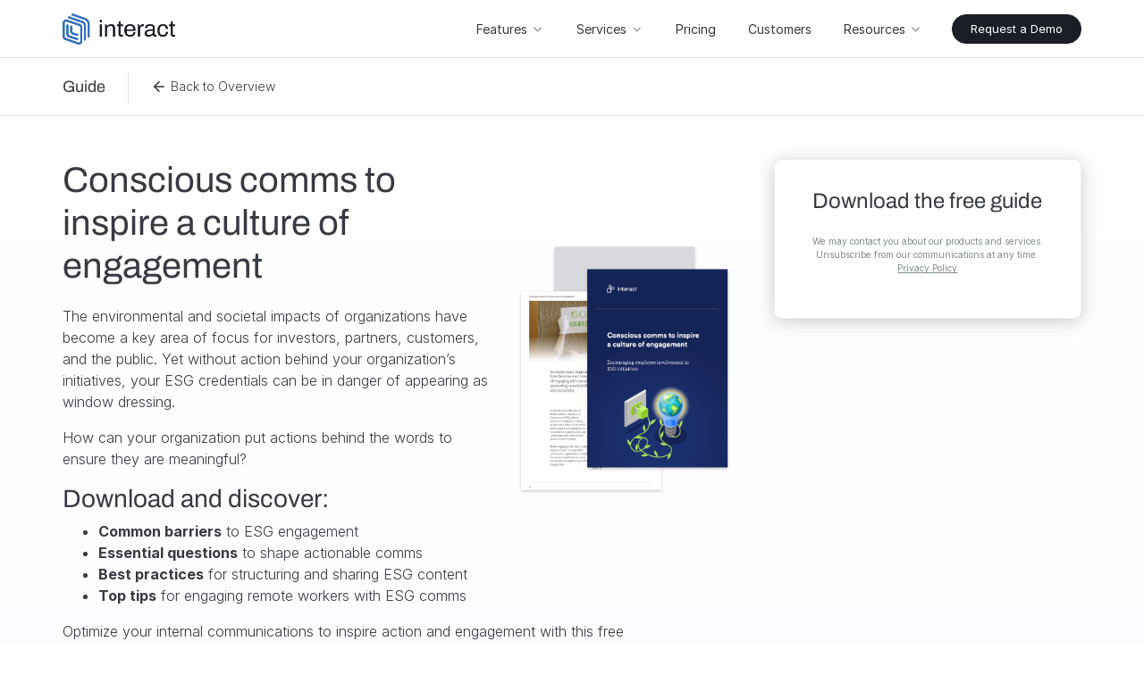

--- FILE ---
content_type: text/html; charset=UTF-8
request_url: https://www.interactsoftware.com/guides/conscious-comms-to-inspire-a-culture-of-engagement/
body_size: 37965
content:
<!DOCTYPE html>     <html lang="en-GB"> <head><script>if(navigator.userAgent.match(/MSIE|Internet Explorer/i)||navigator.userAgent.match(/Trident\/7\..*?rv:11/i)){let e=document.location.href;if(!e.match(/[?&]nonitro/)){if(e.indexOf("?")==-1){if(e.indexOf("#")==-1){document.location.href=e+"?nonitro=1"}else{document.location.href=e.replace("#","?nonitro=1#")}}else{if(e.indexOf("#")==-1){document.location.href=e+"&nonitro=1"}else{document.location.href=e.replace("#","&nonitro=1#")}}}}</script><link rel="preconnect" href="https://www.googletagmanager.com" /><link rel="preconnect" href="https://www.interactsoftware.com" /><meta http-equiv="X-UA-Compatible" content="IE=edge" /><meta charset="UTF-8" /><meta name="robots" content="index, follow" /><meta name="viewport" content="width=device-width, initial-scale=1.0, maximum-scale=5, user-scalable=1" /><meta name="apple-mobile-web-app-capable" content="yes" /><meta name="theme-color" content="#ffffff" /><meta name="msvalidate.01" content="ED83B6C4816FE560E8EFBE770F56C397" /><meta property="og:image" content="https://www.interactsoftware.com/wp-content/themes/interact/assets/interact-badge.png" /><meta name="yandex-verification" content="a1c0b8bcc3922b92" /><meta name="theme-color" content="#fff" /><meta name='robots' content='noindex, follow' /><title>Conscious comms to inspire a culture of engagement | Interact software</title><meta name="description" content="Discover essential tips and advice for driving ESG engagement in your organization through internal communications." /><meta property="og:locale" content="en_GB" /><meta property="og:type" content="article" /><meta property="og:title" content="Conscious comms to inspire a culture of engagement" /><meta property="og:description" content="Discover essential tips and advice for driving ESG engagement in your organization through internal communications." /><meta property="og:url" content="https://www.interactsoftware.com/guides/conscious-comms-to-inspire-a-culture-of-engagement/" /><meta property="og:site_name" content="Interact software" /><meta property="article:publisher" content="https://www.facebook.com/Intranetexperts/interact%20twitter" /><meta property="article:modified_time" content="2024-09-05T10:15:20+00:00" /><meta property="og:image" content="https://www.interactsoftware.com/wp-content/uploads/2022/05/ESG-engagement-guide.jpg" /><meta property="og:image:width" content="500" /><meta property="og:image:height" content="706" /><meta property="og:image:type" content="image/jpeg" /><meta name="twitter:card" content="summary_large_image" /><meta name="twitter:site" content="@IntranetExperts" /><meta name="generator" content="Site Kit by Google 1.168.0" /><meta name="mobile-web-app-capable" content="yes" /><meta name="apple-mobile-web-app-capable" content="yes" /><meta name="apple-mobile-web-app-title" content="Interact software - Connect your enterprise" /><meta name="msapplication-TileImage" content="https://www.interactsoftware.com/wp-content/uploads/2024/09/cropped-interact-logomark-mariner-1-270x270.png" /><meta name="generator" content="NitroPack" /><script>var NPSH,NitroScrollHelper;NPSH=NitroScrollHelper=function(){let e=null;const o=window.sessionStorage.getItem("nitroScrollPos");function t(){let e=JSON.parse(window.sessionStorage.getItem("nitroScrollPos"))||{};if(typeof e!=="object"){e={}}e[document.URL]=window.scrollY;window.sessionStorage.setItem("nitroScrollPos",JSON.stringify(e))}window.addEventListener("scroll",function(){if(e!==null){clearTimeout(e)}e=setTimeout(t,200)},{passive:true});let r={};r.getScrollPos=()=>{if(!o){return 0}const e=JSON.parse(o);return e[document.URL]||0};r.isScrolled=()=>{return r.getScrollPos()>document.documentElement.clientHeight*.5};return r}();</script><script>(function(){var a=false;var e=document.documentElement.classList;var i=navigator.userAgent.toLowerCase();var n=["android","iphone","ipad"];var r=n.length;var o;var d=null;for(var t=0;t<r;t++){o=n[t];if(i.indexOf(o)>-1)d=o;if(e.contains(o)){a=true;e.remove(o)}}if(a&&d){e.add(d);if(d=="iphone"||d=="ipad"){e.add("ios")}}})();</script><script type="text/worker" id="nitro-web-worker">var preloadRequests=0;var remainingCount={};var baseURI="";self.onmessage=function(e){switch(e.data.cmd){case"RESOURCE_PRELOAD":var o=e.data.requestId;remainingCount[o]=0;e.data.resources.forEach(function(e){preload(e,function(o){return function(){console.log(o+" DONE: "+e);if(--remainingCount[o]==0){self.postMessage({cmd:"RESOURCE_PRELOAD",requestId:o})}}}(o));remainingCount[o]++});break;case"SET_BASEURI":baseURI=e.data.uri;break}};async function preload(e,o){if(typeof URL!=="undefined"&&baseURI){try{var a=new URL(e,baseURI);e=a.href}catch(e){console.log("Worker error: "+e.message)}}console.log("Preloading "+e);try{var n=new Request(e,{mode:"no-cors",redirect:"follow"});await fetch(n);o()}catch(a){console.log(a);var r=new XMLHttpRequest;r.responseType="blob";r.onload=o;r.onerror=o;r.open("GET",e,true);r.send()}}</script><script id="nprl">(()=>{if(window.NPRL!=undefined)return;(function(e){var t=e.prototype;t.after||(t.after=function(){var e,t=arguments,n=t.length,r=0,i=this,o=i.parentNode,a=Node,c=String,u=document;if(o!==null){while(r<n){(e=t[r])instanceof a?(i=i.nextSibling)!==null?o.insertBefore(e,i):o.appendChild(e):o.appendChild(u.createTextNode(c(e)));++r}}})})(Element);var e,t;e=t=function(){var t=false;var r=window.URL||window.webkitURL;var i=true;var o=true;var a=2;var c=null;var u=null;var d=true;var s=window.nitroGtmExcludes!=undefined;var l=s?JSON.parse(atob(window.nitroGtmExcludes)).map(e=>new RegExp(e)):[];var f;var m;var v=null;var p=null;var g=null;var h={touch:["touchmove","touchend"],default:["mousemove","click","keydown","wheel"]};var E=true;var y=[];var w=false;var b=[];var S=0;var N=0;var L=false;var T=0;var R=null;var O=false;var A=false;var C=false;var P=[];var I=[];var M=[];var k=[];var x=false;var _={};var j=new Map;var B="noModule"in HTMLScriptElement.prototype;var q=requestAnimationFrame||mozRequestAnimationFrame||webkitRequestAnimationFrame||msRequestAnimationFrame;const D="gtm.js?id=";function H(e,t){if(!_[e]){_[e]=[]}_[e].push(t)}function U(e,t){if(_[e]){var n=0,r=_[e];for(var n=0;n<r.length;n++){r[n].call(this,t)}}}function Y(){(function(e,t){var r=null;var i=function(e){r(e)};var o=null;var a={};var c=null;var u=null;var d=0;e.addEventListener(t,function(r){if(["load","DOMContentLoaded"].indexOf(t)!=-1){if(u){Q(function(){e.triggerNitroEvent(t)})}c=true}else if(t=="readystatechange"){d++;n.ogReadyState=d==1?"interactive":"complete";if(u&&u>=d){n.documentReadyState=n.ogReadyState;Q(function(){e.triggerNitroEvent(t)})}}});e.addEventListener(t+"Nitro",function(e){if(["load","DOMContentLoaded"].indexOf(t)!=-1){if(!c){e.preventDefault();e.stopImmediatePropagation()}else{}u=true}else if(t=="readystatechange"){u=n.documentReadyState=="interactive"?1:2;if(d<u){e.preventDefault();e.stopImmediatePropagation()}}});switch(t){case"load":o="onload";break;case"readystatechange":o="onreadystatechange";break;case"pageshow":o="onpageshow";break;default:o=null;break}if(o){Object.defineProperty(e,o,{get:function(){return r},set:function(n){if(typeof n!=="function"){r=null;e.removeEventListener(t+"Nitro",i)}else{if(!r){e.addEventListener(t+"Nitro",i)}r=n}}})}Object.defineProperty(e,"addEventListener"+t,{value:function(r){if(r!=t||!n.startedScriptLoading||document.currentScript&&document.currentScript.hasAttribute("nitro-exclude")){}else{arguments[0]+="Nitro"}e.ogAddEventListener.apply(e,arguments);a[arguments[1]]=arguments[0]}});Object.defineProperty(e,"removeEventListener"+t,{value:function(t){var n=a[arguments[1]];arguments[0]=n;e.ogRemoveEventListener.apply(e,arguments)}});Object.defineProperty(e,"triggerNitroEvent"+t,{value:function(t,n){n=n||e;var r=new Event(t+"Nitro",{bubbles:true});r.isNitroPack=true;Object.defineProperty(r,"type",{get:function(){return t},set:function(){}});Object.defineProperty(r,"target",{get:function(){return n},set:function(){}});e.dispatchEvent(r)}});if(typeof e.triggerNitroEvent==="undefined"){(function(){var t=e.addEventListener;var n=e.removeEventListener;Object.defineProperty(e,"ogAddEventListener",{value:t});Object.defineProperty(e,"ogRemoveEventListener",{value:n});Object.defineProperty(e,"addEventListener",{value:function(n){var r="addEventListener"+n;if(typeof e[r]!=="undefined"){e[r].apply(e,arguments)}else{t.apply(e,arguments)}},writable:true});Object.defineProperty(e,"removeEventListener",{value:function(t){var r="removeEventListener"+t;if(typeof e[r]!=="undefined"){e[r].apply(e,arguments)}else{n.apply(e,arguments)}}});Object.defineProperty(e,"triggerNitroEvent",{value:function(t,n){var r="triggerNitroEvent"+t;if(typeof e[r]!=="undefined"){e[r].apply(e,arguments)}}})})()}}).apply(null,arguments)}Y(window,"load");Y(window,"pageshow");Y(window,"DOMContentLoaded");Y(document,"DOMContentLoaded");Y(document,"readystatechange");try{var F=new Worker(r.createObjectURL(new Blob([document.getElementById("nitro-web-worker").textContent],{type:"text/javascript"})))}catch(e){var F=new Worker("data:text/javascript;base64,"+btoa(document.getElementById("nitro-web-worker").textContent))}F.onmessage=function(e){if(e.data.cmd=="RESOURCE_PRELOAD"){U(e.data.requestId,e)}};if(typeof document.baseURI!=="undefined"){F.postMessage({cmd:"SET_BASEURI",uri:document.baseURI})}var G=function(e){if(--S==0){Q(K)}};var W=function(e){e.target.removeEventListener("load",W);e.target.removeEventListener("error",W);e.target.removeEventListener("nitroTimeout",W);if(e.type!="nitroTimeout"){clearTimeout(e.target.nitroTimeout)}if(--N==0&&S==0){Q(J)}};var X=function(e){var t=e.textContent;try{var n=r.createObjectURL(new Blob([t.replace(/^(?:<!--)?(.*?)(?:-->)?$/gm,"$1")],{type:"text/javascript"}))}catch(e){var n="data:text/javascript;base64,"+btoa(t.replace(/^(?:<!--)?(.*?)(?:-->)?$/gm,"$1"))}return n};var K=function(){n.documentReadyState="interactive";document.triggerNitroEvent("readystatechange");document.triggerNitroEvent("DOMContentLoaded");if(window.pageYOffset||window.pageXOffset){window.dispatchEvent(new Event("scroll"))}A=true;Q(function(){if(N==0){Q(J)}Q($)})};var J=function(){if(!A||O)return;O=true;R.disconnect();en();n.documentReadyState="complete";document.triggerNitroEvent("readystatechange");window.triggerNitroEvent("load",document);window.triggerNitroEvent("pageshow",document);if(window.pageYOffset||window.pageXOffset||location.hash){let e=typeof history.scrollRestoration!=="undefined"&&history.scrollRestoration=="auto";if(e&&typeof NPSH!=="undefined"&&NPSH.getScrollPos()>0&&window.pageYOffset>document.documentElement.clientHeight*.5){window.scrollTo(0,NPSH.getScrollPos())}else if(location.hash){try{let e=document.querySelector(location.hash);if(e){e.scrollIntoView()}}catch(e){}}}var e=null;if(a==1){e=eo}else{e=eu}Q(e)};var Q=function(e){setTimeout(e,0)};var V=function(e){if(e.type=="touchend"||e.type=="click"){g=e}};var $=function(){if(d&&g){setTimeout(function(e){return function(){var t=function(e,t,n){var r=new Event(e,{bubbles:true,cancelable:true});if(e=="click"){r.clientX=t;r.clientY=n}else{r.touches=[{clientX:t,clientY:n}]}return r};var n;if(e.type=="touchend"){var r=e.changedTouches[0];n=document.elementFromPoint(r.clientX,r.clientY);n.dispatchEvent(t("touchstart"),r.clientX,r.clientY);n.dispatchEvent(t("touchend"),r.clientX,r.clientY);n.dispatchEvent(t("click"),r.clientX,r.clientY)}else if(e.type=="click"){n=document.elementFromPoint(e.clientX,e.clientY);n.dispatchEvent(t("click"),e.clientX,e.clientY)}}}(g),150);g=null}};var z=function(e){if(e.tagName=="SCRIPT"&&!e.hasAttribute("data-nitro-for-id")&&!e.hasAttribute("nitro-document-write")||e.tagName=="IMG"&&(e.hasAttribute("src")||e.hasAttribute("srcset"))||e.tagName=="IFRAME"&&e.hasAttribute("src")||e.tagName=="LINK"&&e.hasAttribute("href")&&e.hasAttribute("rel")&&e.getAttribute("rel")=="stylesheet"){if(e.tagName==="IFRAME"&&e.src.indexOf("about:blank")>-1){return}var t="";switch(e.tagName){case"LINK":t=e.href;break;case"IMG":if(k.indexOf(e)>-1)return;t=e.srcset||e.src;break;default:t=e.src;break}var n=e.getAttribute("type");if(!t&&e.tagName!=="SCRIPT")return;if((e.tagName=="IMG"||e.tagName=="LINK")&&(t.indexOf("data:")===0||t.indexOf("blob:")===0))return;if(e.tagName=="SCRIPT"&&n&&n!=="text/javascript"&&n!=="application/javascript"){if(n!=="module"||!B)return}if(e.tagName==="SCRIPT"){if(k.indexOf(e)>-1)return;if(e.noModule&&B){return}let t=null;if(document.currentScript){if(document.currentScript.src&&document.currentScript.src.indexOf(D)>-1){t=document.currentScript}if(document.currentScript.hasAttribute("data-nitro-gtm-id")){e.setAttribute("data-nitro-gtm-id",document.currentScript.getAttribute("data-nitro-gtm-id"))}}else if(window.nitroCurrentScript){if(window.nitroCurrentScript.src&&window.nitroCurrentScript.src.indexOf(D)>-1){t=window.nitroCurrentScript}}if(t&&s){let n=false;for(const t of l){n=e.src?t.test(e.src):t.test(e.textContent);if(n){break}}if(!n){e.type="text/googletagmanagerscript";let n=t.hasAttribute("data-nitro-gtm-id")?t.getAttribute("data-nitro-gtm-id"):t.id;if(!j.has(n)){j.set(n,[])}let r=j.get(n);r.push(e);return}}if(!e.src){if(e.textContent.length>0){e.textContent+="\n;if(document.currentScript.nitroTimeout) {clearTimeout(document.currentScript.nitroTimeout);}; setTimeout(function() { this.dispatchEvent(new Event('load')); }.bind(document.currentScript), 0);"}else{return}}else{}k.push(e)}if(!e.hasOwnProperty("nitroTimeout")){N++;e.addEventListener("load",W,true);e.addEventListener("error",W,true);e.addEventListener("nitroTimeout",W,true);e.nitroTimeout=setTimeout(function(){console.log("Resource timed out",e);e.dispatchEvent(new Event("nitroTimeout"))},5e3)}}};var Z=function(e){if(e.hasOwnProperty("nitroTimeout")&&e.nitroTimeout){clearTimeout(e.nitroTimeout);e.nitroTimeout=null;e.dispatchEvent(new Event("nitroTimeout"))}};document.documentElement.addEventListener("load",function(e){if(e.target.tagName=="SCRIPT"||e.target.tagName=="IMG"){k.push(e.target)}},true);document.documentElement.addEventListener("error",function(e){if(e.target.tagName=="SCRIPT"||e.target.tagName=="IMG"){k.push(e.target)}},true);var ee=["appendChild","replaceChild","insertBefore","prepend","append","before","after","replaceWith","insertAdjacentElement"];var et=function(){if(s){window._nitro_setTimeout=window.setTimeout;window.setTimeout=function(e,t,...n){let r=document.currentScript||window.nitroCurrentScript;if(!r||r.src&&r.src.indexOf(D)==-1){return window._nitro_setTimeout.call(window,e,t,...n)}return window._nitro_setTimeout.call(window,function(e,t){return function(...n){window.nitroCurrentScript=e;t(...n)}}(r,e),t,...n)}}ee.forEach(function(e){HTMLElement.prototype["og"+e]=HTMLElement.prototype[e];HTMLElement.prototype[e]=function(...t){if(this.parentNode||this===document.documentElement){switch(e){case"replaceChild":case"insertBefore":t.pop();break;case"insertAdjacentElement":t.shift();break}t.forEach(function(e){if(!e)return;if(e.tagName=="SCRIPT"){z(e)}else{if(e.children&&e.children.length>0){e.querySelectorAll("script").forEach(z)}}})}return this["og"+e].apply(this,arguments)}})};var en=function(){if(s&&typeof window._nitro_setTimeout==="function"){window.setTimeout=window._nitro_setTimeout}ee.forEach(function(e){HTMLElement.prototype[e]=HTMLElement.prototype["og"+e]})};var er=async function(){if(o){ef(f);ef(V);if(v){clearTimeout(v);v=null}}if(T===1){L=true;return}else if(T===0){T=-1}n.startedScriptLoading=true;Object.defineProperty(document,"readyState",{get:function(){return n.documentReadyState},set:function(){}});var e=document.documentElement;var t={attributes:true,attributeFilter:["src"],childList:true,subtree:true};R=new MutationObserver(function(e,t){e.forEach(function(e){if(e.type=="childList"&&e.addedNodes.length>0){e.addedNodes.forEach(function(e){if(!document.documentElement.contains(e)){return}if(e.tagName=="IMG"||e.tagName=="IFRAME"||e.tagName=="LINK"){z(e)}})}if(e.type=="childList"&&e.removedNodes.length>0){e.removedNodes.forEach(function(e){if(e.tagName=="IFRAME"||e.tagName=="LINK"){Z(e)}})}if(e.type=="attributes"){var t=e.target;if(!document.documentElement.contains(t)){return}if(t.tagName=="IFRAME"||t.tagName=="LINK"||t.tagName=="IMG"||t.tagName=="SCRIPT"){z(t)}}})});R.observe(e,t);if(!s){et()}await Promise.all(P);var r=b.shift();var i=null;var a=false;while(r){var c;var u=JSON.parse(atob(r.meta));var d=u.delay;if(r.type=="inline"){var l=document.getElementById(r.id);if(l){l.remove()}else{r=b.shift();continue}c=X(l);if(c===false){r=b.shift();continue}}else{c=r.src}if(!a&&r.type!="inline"&&(typeof u.attributes.async!="undefined"||typeof u.attributes.defer!="undefined")){if(i===null){i=r}else if(i===r){a=true}if(!a){b.push(r);r=b.shift();continue}}var m=document.createElement("script");m.src=c;m.setAttribute("data-nitro-for-id",r.id);for(var p in u.attributes){try{if(u.attributes[p]===false){m.setAttribute(p,"")}else{m.setAttribute(p,u.attributes[p])}}catch(e){console.log("Error while setting script attribute",m,e)}}m.async=false;if(u.canonicalLink!=""&&Object.getOwnPropertyDescriptor(m,"src")?.configurable!==false){(e=>{Object.defineProperty(m,"src",{get:function(){return e.canonicalLink},set:function(){}})})(u)}if(d){setTimeout((function(e,t){var n=document.querySelector("[data-nitro-marker-id='"+t+"']");if(n){n.after(e)}else{document.head.appendChild(e)}}).bind(null,m,r.id),d)}else{m.addEventListener("load",G);m.addEventListener("error",G);if(!m.noModule||!B){S++}var g=document.querySelector("[data-nitro-marker-id='"+r.id+"']");if(g){Q(function(e,t){return function(){e.after(t)}}(g,m))}else{Q(function(e){return function(){document.head.appendChild(e)}}(m))}}r=b.shift()}};var ei=function(){var e=document.getElementById("nitro-deferred-styles");var t=document.createElement("div");t.innerHTML=e.textContent;return t};var eo=async function(e){isPreload=e&&e.type=="NitroPreload";if(!isPreload){T=-1;E=false;if(o){ef(f);ef(V);if(v){clearTimeout(v);v=null}}}if(w===false){var t=ei();let e=t.querySelectorAll('style,link[rel="stylesheet"]');w=e.length;if(w){let e=document.getElementById("nitro-deferred-styles-marker");e.replaceWith.apply(e,t.childNodes)}else if(isPreload){Q(ed)}else{es()}}else if(w===0&&!isPreload){es()}};var ea=function(){var e=ei();var t=e.childNodes;var n;var r=[];for(var i=0;i<t.length;i++){n=t[i];if(n.href){r.push(n.href)}}var o="css-preload";H(o,function(e){eo(new Event("NitroPreload"))});if(r.length){F.postMessage({cmd:"RESOURCE_PRELOAD",resources:r,requestId:o})}else{Q(function(){U(o)})}};var ec=function(){if(T===-1)return;T=1;var e=[];var t,n;for(var r=0;r<b.length;r++){t=b[r];if(t.type!="inline"){if(t.src){n=JSON.parse(atob(t.meta));if(n.delay)continue;if(n.attributes.type&&n.attributes.type=="module"&&!B)continue;e.push(t.src)}}}if(e.length){var i="js-preload";H(i,function(e){T=2;if(L){Q(er)}});F.postMessage({cmd:"RESOURCE_PRELOAD",resources:e,requestId:i})}};var eu=function(){while(I.length){style=I.shift();if(style.hasAttribute("nitropack-onload")){style.setAttribute("onload",style.getAttribute("nitropack-onload"));Q(function(e){return function(){e.dispatchEvent(new Event("load"))}}(style))}}while(M.length){style=M.shift();if(style.hasAttribute("nitropack-onerror")){style.setAttribute("onerror",style.getAttribute("nitropack-onerror"));Q(function(e){return function(){e.dispatchEvent(new Event("error"))}}(style))}}};var ed=function(){if(!x){if(i){Q(function(){var e=document.getElementById("nitro-critical-css");if(e){e.remove()}})}x=true;onStylesLoadEvent=new Event("NitroStylesLoaded");onStylesLoadEvent.isNitroPack=true;window.dispatchEvent(onStylesLoadEvent)}};var es=function(){if(a==2){Q(er)}else{eu()}};var el=function(e){m.forEach(function(t){document.addEventListener(t,e,true)})};var ef=function(e){m.forEach(function(t){document.removeEventListener(t,e,true)})};if(s){et()}return{setAutoRemoveCriticalCss:function(e){i=e},registerScript:function(e,t,n){b.push({type:"remote",src:e,id:t,meta:n})},registerInlineScript:function(e,t){b.push({type:"inline",id:e,meta:t})},registerStyle:function(e,t,n){y.push({href:e,rel:t,media:n})},onLoadStyle:function(e){I.push(e);if(w!==false&&--w==0){Q(ed);if(E){E=false}else{es()}}},onErrorStyle:function(e){M.push(e);if(w!==false&&--w==0){Q(ed);if(E){E=false}else{es()}}},loadJs:function(e,t){if(!e.src){var n=X(e);if(n!==false){e.src=n;e.textContent=""}}if(t){Q(function(e,t){return function(){e.after(t)}}(t,e))}else{Q(function(e){return function(){document.head.appendChild(e)}}(e))}},loadQueuedResources:async function(){window.dispatchEvent(new Event("NitroBootStart"));if(p){clearTimeout(p);p=null}window.removeEventListener("load",e.loadQueuedResources);f=a==1?er:eo;if(!o||g){Q(f)}else{if(navigator.userAgent.indexOf(" Edge/")==-1){ea();H("css-preload",ec)}el(f);if(u){if(c){v=setTimeout(f,c)}}else{}}},fontPreload:function(e){var t="critical-fonts";H(t,function(e){document.getElementById("nitro-critical-fonts").type="text/css"});F.postMessage({cmd:"RESOURCE_PRELOAD",resources:e,requestId:t})},boot:function(){if(t)return;t=true;C=typeof NPSH!=="undefined"&&NPSH.isScrolled();let n=document.prerendering;if(location.hash||C||n){o=false}m=h.default.concat(h.touch);p=setTimeout(e.loadQueuedResources,1500);el(V);if(C){e.loadQueuedResources()}else{window.addEventListener("load",e.loadQueuedResources)}},addPrerequisite:function(e){P.push(e)},getTagManagerNodes:function(e){if(!e)return j;return j.get(e)??[]}}}();var n,r;n=r=function(){var t=document.write;return{documentWrite:function(n,r){if(n&&n.hasAttribute("nitro-exclude")){return t.call(document,r)}var i=null;if(n.documentWriteContainer){i=n.documentWriteContainer}else{i=document.createElement("span");n.documentWriteContainer=i}var o=null;if(n){if(n.hasAttribute("data-nitro-for-id")){o=document.querySelector('template[data-nitro-marker-id="'+n.getAttribute("data-nitro-for-id")+'"]')}else{o=n}}i.innerHTML+=r;i.querySelectorAll("script").forEach(function(e){e.setAttribute("nitro-document-write","")});if(!i.parentNode){if(o){o.parentNode.insertBefore(i,o)}else{document.body.appendChild(i)}}var a=document.createElement("span");a.innerHTML=r;var c=a.querySelectorAll("script");if(c.length){c.forEach(function(t){var n=t.getAttributeNames();var r=document.createElement("script");n.forEach(function(e){r.setAttribute(e,t.getAttribute(e))});r.async=false;if(!t.src&&t.textContent){r.textContent=t.textContent}e.loadJs(r,o)})}},TrustLogo:function(e,t){var n=document.getElementById(e);var r=document.createElement("img");r.src=t;n.parentNode.insertBefore(r,n)},documentReadyState:"loading",ogReadyState:document.readyState,startedScriptLoading:false,loadScriptDelayed:function(e,t){setTimeout(function(){var t=document.createElement("script");t.src=e;document.head.appendChild(t)},t)}}}();document.write=function(e){n.documentWrite(document.currentScript,e)};document.writeln=function(e){n.documentWrite(document.currentScript,e+"\n")};window.NPRL=e;window.NitroResourceLoader=t;window.NPh=n;window.NitroPackHelper=r})();</script><template id="nitro-deferred-styles-marker"></template><style id="nitro-fonts">@font-face{font-family:Archivo;font-display:swap;font-weight:400;font-style:normal;src:url("https://www.interactsoftware.com/nitropack_static/kAplEgHFUWBCzOeZCXSHwjJrBAqFWyfg/assets/static/optimized/rev-7642ce1/www.interactsoftware.com/wp-content/themes/interact/dist/fonts/archivo/nitro-min-guide-Archivo-Regular.otf") format("opentype")}@font-face{font-family:Archivo;font-display:swap;font-weight:700;font-style:normal;src:url("https://www.interactsoftware.com/nitropack_static/kAplEgHFUWBCzOeZCXSHwjJrBAqFWyfg/assets/static/optimized/rev-7642ce1/www.interactsoftware.com/wp-content/themes/interact/dist/fonts/archivo/nitro-min-guide-Archivo-Bold.otf") format("opentype")}@font-face{font-family:Archivo;font-display:swap;font-weight:400;font-style:italic;src:url("https://www.interactsoftware.com/nitropack_static/kAplEgHFUWBCzOeZCXSHwjJrBAqFWyfg/assets/static/optimized/rev-7642ce1/www.interactsoftware.com/wp-content/themes/interact/dist/fonts/archivo/nitro-min-guide-Archivo-Italic.otf") format("opentype")}@font-face{font-family:Archivo;font-display:swap;font-weight:700;font-style:italic;src:url("https://www.interactsoftware.com/nitropack_static/kAplEgHFUWBCzOeZCXSHwjJrBAqFWyfg/assets/static/optimized/rev-7642ce1/www.interactsoftware.com/wp-content/themes/interact/dist/fonts/archivo/nitro-min-guide-Archivo-BoldItalic.otf") format("opentype")}@font-face{font-family:Archivo;font-display:swap;font-weight:500;font-style:normal;src:url("https://www.interactsoftware.com/nitropack_static/kAplEgHFUWBCzOeZCXSHwjJrBAqFWyfg/assets/static/optimized/rev-7642ce1/www.interactsoftware.com/wp-content/themes/interact/dist/fonts/archivo/nitro-min-guide-Archivo-Medium.otf") format("opentype")}@font-face{font-family:Archivo;font-display:swap;font-weight:500;font-style:italic;src:url("https://www.interactsoftware.com/nitropack_static/kAplEgHFUWBCzOeZCXSHwjJrBAqFWyfg/assets/static/optimized/rev-7642ce1/www.interactsoftware.com/wp-content/themes/interact/dist/fonts/archivo/nitro-min-guide-Archivo-MediumItalic.otf") format("opentype")}@font-face{font-family:Archivo;font-display:swap;font-weight:600;font-style:normal;src:url("https://www.interactsoftware.com/nitropack_static/kAplEgHFUWBCzOeZCXSHwjJrBAqFWyfg/assets/static/optimized/rev-7642ce1/www.interactsoftware.com/wp-content/themes/interact/dist/fonts/archivo/nitro-min-guide-Archivo-SemiBold.otf") format("opentype")}@font-face{font-family:Archivo;font-display:swap;font-weight:600;font-style:italic;src:url("https://www.interactsoftware.com/nitropack_static/kAplEgHFUWBCzOeZCXSHwjJrBAqFWyfg/assets/static/optimized/rev-7642ce1/www.interactsoftware.com/wp-content/themes/interact/dist/fonts/archivo/nitro-min-guide-Archivo-SemiBoldItalic.otf") format("opentype")}@font-face{font-family:Archivo;font-display:swap;font-weight:400;font-stretch:semi-expanded;font-style:normal;src:url("https://www.interactsoftware.com/nitropack_static/kAplEgHFUWBCzOeZCXSHwjJrBAqFWyfg/assets/static/optimized/rev-7642ce1/www.interactsoftware.com/wp-content/themes/interact/dist/fonts/archivo/nitro-min-guide-Archivo_SemiExpanded-Regular.otf") format("opentype")}@font-face{font-family:Archivo;font-display:swap;font-weight:400;font-stretch:semi-expanded;font-style:italic;src:url("https://www.interactsoftware.com/nitropack_static/kAplEgHFUWBCzOeZCXSHwjJrBAqFWyfg/assets/static/optimized/rev-7642ce1/www.interactsoftware.com/wp-content/themes/interact/dist/fonts/archivo/nitro-min-guide-Archivo_SemiExpanded-Italic.otf") format("opentype")}@font-face{font-family:Archivo;font-display:swap;font-weight:500;font-stretch:semi-expanded;font-style:normal;src:url("https://www.interactsoftware.com/nitropack_static/kAplEgHFUWBCzOeZCXSHwjJrBAqFWyfg/assets/static/optimized/rev-7642ce1/www.interactsoftware.com/wp-content/themes/interact/dist/fonts/archivo/nitro-min-guide-Archivo_SemiExpanded-Medium.otf") format("opentype")}@font-face{font-family:Archivo;font-display:swap;font-weight:500;font-stretch:semi-expanded;font-style:italic;src:url("https://www.interactsoftware.com/nitropack_static/kAplEgHFUWBCzOeZCXSHwjJrBAqFWyfg/assets/static/optimized/rev-7642ce1/www.interactsoftware.com/wp-content/themes/interact/dist/fonts/archivo/nitro-min-guide-Archivo_SemiExpanded-MediumItalic.otf") format("opentype")}@font-face{font-family:Archivo;font-display:swap;font-weight:600;font-stretch:semi-expanded;font-style:normal;src:url("https://www.interactsoftware.com/nitropack_static/kAplEgHFUWBCzOeZCXSHwjJrBAqFWyfg/assets/static/optimized/rev-7642ce1/www.interactsoftware.com/wp-content/themes/interact/dist/fonts/archivo/nitro-min-guide-Archivo_SemiExpanded-SemiBold.otf") format("opentype")}@font-face{font-family:Archivo;font-display:swap;font-weight:600;font-stretch:semi-expanded;font-style:italic;src:url("https://www.interactsoftware.com/nitropack_static/kAplEgHFUWBCzOeZCXSHwjJrBAqFWyfg/assets/static/optimized/rev-7642ce1/www.interactsoftware.com/wp-content/themes/interact/dist/fonts/archivo/nitro-min-guide-Archivo_SemiExpanded-SemiBoldItalic.otf") format("opentype")}@font-face{font-family:Inter;font-display:swap;font-weight:300;font-style:normal;src:url("https://www.interactsoftware.com/nitropack_static/kAplEgHFUWBCzOeZCXSHwjJrBAqFWyfg/assets/static/source/rev-7642ce1/www.interactsoftware.com/wp-content/themes/interact/dist/fonts/inter/Inter-Light.woff2") format("woff2")}@font-face{font-family:Inter;font-display:swap;font-weight:400;font-style:normal;src:url("https://www.interactsoftware.com/nitropack_static/kAplEgHFUWBCzOeZCXSHwjJrBAqFWyfg/assets/static/source/rev-7642ce1/www.interactsoftware.com/wp-content/themes/interact/dist/fonts/inter/Inter-Regular.woff2") format("woff2")}@font-face{font-family:Inter;font-display:swap;font-weight:600;font-style:normal;src:url("https://www.interactsoftware.com/nitropack_static/kAplEgHFUWBCzOeZCXSHwjJrBAqFWyfg/assets/static/source/rev-7642ce1/www.interactsoftware.com/wp-content/themes/interact/dist/fonts/inter/Inter-Bold.woff2") format("woff2")}</style><style type="text/css" id="nitro-critical-css">:root{--wp-block-synced-color:#7a00df;--wp-block-synced-color--rgb:122,0,223;--wp-bound-block-color:var(--wp-block-synced-color);--wp-editor-canvas-background:#ddd;--wp-admin-theme-color:#007cba;--wp-admin-theme-color--rgb:0,124,186;--wp-admin-theme-color-darker-10:#006ba1;--wp-admin-theme-color-darker-10--rgb:0,107,160.5;--wp-admin-theme-color-darker-20:#005a87;--wp-admin-theme-color-darker-20--rgb:0,90,135;--wp-admin-border-width-focus:2px}:root{--wp--preset--font-size--normal:16px;--wp--preset--font-size--huge:42px}:root{--wp--preset--aspect-ratio--square:1;--wp--preset--aspect-ratio--4-3:4/3;--wp--preset--aspect-ratio--3-4:3/4;--wp--preset--aspect-ratio--3-2:3/2;--wp--preset--aspect-ratio--2-3:2/3;--wp--preset--aspect-ratio--16-9:16/9;--wp--preset--aspect-ratio--9-16:9/16;--wp--preset--color--black:#000;--wp--preset--color--cyan-bluish-gray:#abb8c3;--wp--preset--color--white:#fff;--wp--preset--color--pale-pink:#f78da7;--wp--preset--color--vivid-red:#cf2e2e;--wp--preset--color--luminous-vivid-orange:#ff6900;--wp--preset--color--luminous-vivid-amber:#fcb900;--wp--preset--color--light-green-cyan:#7bdcb5;--wp--preset--color--vivid-green-cyan:#00d084;--wp--preset--color--pale-cyan-blue:#8ed1fc;--wp--preset--color--vivid-cyan-blue:#0693e3;--wp--preset--color--vivid-purple:#9b51e0;--wp--preset--gradient--vivid-cyan-blue-to-vivid-purple:linear-gradient(135deg,#0693e3 0%,#9b51e0 100%);--wp--preset--gradient--light-green-cyan-to-vivid-green-cyan:linear-gradient(135deg,#7adcb4 0%,#00d082 100%);--wp--preset--gradient--luminous-vivid-amber-to-luminous-vivid-orange:linear-gradient(135deg,#fcb900 0%,#ff6900 100%);--wp--preset--gradient--luminous-vivid-orange-to-vivid-red:linear-gradient(135deg,#ff6900 0%,#cf2e2e 100%);--wp--preset--gradient--very-light-gray-to-cyan-bluish-gray:linear-gradient(135deg,#eee 0%,#a9b8c3 100%);--wp--preset--gradient--cool-to-warm-spectrum:linear-gradient(135deg,#4aeadc 0%,#9778d1 20%,#cf2aba 40%,#ee2c82 60%,#fb6962 80%,#fef84c 100%);--wp--preset--gradient--blush-light-purple:linear-gradient(135deg,#ffceec 0%,#9896f0 100%);--wp--preset--gradient--blush-bordeaux:linear-gradient(135deg,#fecda5 0%,#fe2d2d 50%,#6b003e 100%);--wp--preset--gradient--luminous-dusk:linear-gradient(135deg,#ffcb70 0%,#c751c0 50%,#4158d0 100%);--wp--preset--gradient--pale-ocean:linear-gradient(135deg,#fff5cb 0%,#b6e3d4 50%,#33a7b5 100%);--wp--preset--gradient--electric-grass:linear-gradient(135deg,#caf880 0%,#71ce7e 100%);--wp--preset--gradient--midnight:linear-gradient(135deg,#020381 0%,#2874fc 100%);--wp--preset--font-size--small:13px;--wp--preset--font-size--medium:20px;--wp--preset--font-size--large:36px;--wp--preset--font-size--x-large:42px;--wp--preset--spacing--20:.44rem;--wp--preset--spacing--30:.67rem;--wp--preset--spacing--40:1rem;--wp--preset--spacing--50:1.5rem;--wp--preset--spacing--60:2.25rem;--wp--preset--spacing--70:3.38rem;--wp--preset--spacing--80:5.06rem;--wp--preset--shadow--natural:6px 6px 9px rgba(0,0,0,.2);--wp--preset--shadow--deep:12px 12px 50px rgba(0,0,0,.4);--wp--preset--shadow--sharp:6px 6px 0px rgba(0,0,0,.2);--wp--preset--shadow--outlined:6px 6px 0px -3px #fff,6px 6px #000;--wp--preset--shadow--crisp:6px 6px 0px #000}.sr-only{border:0;clip:rect(0,0,0,0);height:1px;margin:-1px;overflow:hidden;padding:0;position:absolute;width:1px}:root{--blue:#326ebd;--indigo:#6610f2;--purple:#8017f5;--pink:#ff1964;--red:#dc3545;--orange:#fd7e14;--yellow:#ffc107;--green:#34b767;--teal:#20c997;--cyan:#17a2b8;--white:#fff;--gray:#6c757d;--gray-dark:#343a40;--primary:#326ebd;--secondary:#373a40;--success:#34b767;--info:#326ebd;--warning:#ffc107;--danger:#dc3545;--light:#f5f6f7;--dark:#373a40;--breakpoint-xs:0;--breakpoint-sm:576px;--breakpoint-md:768px;--breakpoint-lg:992px;--breakpoint-xl:1200px;--font-family-sans-serif:"Inter",-apple-system,BlinkMacSystemFont,"Segoe UI","Helvetica Neue",Arial,"Noto Sans",sans-serif,"Apple Color Emoji","Segoe UI Emoji","Segoe UI Symbol","Noto Color Emoji";--font-family-monospace:SFMono-Regular,Menlo,Monaco,Consolas,"Liberation Mono","Courier New",monospace}*,::after,::before{-webkit-box-sizing:border-box;box-sizing:border-box}html{font-family:sans-serif;line-height:1.15;-webkit-text-size-adjust:100%}article,aside,header,nav{display:block}body{margin:0;font-family:Inter,-apple-system,BlinkMacSystemFont,"Segoe UI","Helvetica Neue",Arial,"Noto Sans",sans-serif,"Apple Color Emoji","Segoe UI Emoji","Segoe UI Symbol","Noto Color Emoji";font-size:1rem;font-weight:300;line-height:1.5;color:#373a40;text-align:left;background-color:#fff}h1,h3,h4{margin-top:0;margin-bottom:.5rem}p{margin-top:0;margin-bottom:1rem}ul{margin-top:0;margin-bottom:1rem}strong{font-weight:bolder}small{font-size:80%}a{color:#326ebd;text-decoration:none;background-color:transparent}img{vertical-align:middle;border-style:none}svg{overflow:hidden;vertical-align:middle}button{border-radius:0}button{margin:0;font-family:inherit;font-size:inherit;line-height:inherit}button{overflow:visible}button{text-transform:none}[type=button],button{-webkit-appearance:button}[type=button]::-moz-focus-inner,button::-moz-focus-inner{padding:0;border-style:none}::-webkit-file-upload-button{font:inherit;-webkit-appearance:button}template{display:none}h1,h3,h4{margin-bottom:.5rem;font-family:inherit;font-weight:500;line-height:1.2;color:inherit}h1{font-size:2.5rem}h3{font-size:1.75rem}h4{font-size:1.5rem}small{font-size:80%;font-weight:400}.img-fluid{max-width:100%;height:auto}.container{width:100%;padding-right:15px;padding-left:15px;margin-right:auto;margin-left:auto}@media (min-width:576px){.container{max-width:540px}}@media (min-width:768px){.container{max-width:720px}}@media (min-width:992px){.container{max-width:960px}}@media (min-width:1200px){.container{max-width:1140px}}.row{display:-webkit-box;display:-ms-flexbox;display:flex;-ms-flex-wrap:wrap;flex-wrap:wrap;margin-right:-15px;margin-left:-15px}.no-gutters{margin-right:0;margin-left:0}.no-gutters>[class*=col-]{padding-right:0;padding-left:0}.col-12,.col-4,.col-lg,.col-lg-4,.col-lg-5,.col-lg-6,.col-lg-7,.col-md-10,.col-md-12,.col-md-3,.col-md-6,.col-sm-12,.col-xl-4,.col-xl-5,.col-xl-7,.col-xl-8{position:relative;width:100%;padding-right:15px;padding-left:15px}.col-4{-webkit-box-flex:0;-ms-flex:0 0 33.33333%;flex:0 0 33.33333%;max-width:33.33333%}.col-12{-webkit-box-flex:0;-ms-flex:0 0 100%;flex:0 0 100%;max-width:100%}@media (min-width:576px){.col-sm-12{-webkit-box-flex:0;-ms-flex:0 0 100%;flex:0 0 100%;max-width:100%}.offset-sm-0{margin-left:0}}@media (min-width:768px){.col-md-3{-webkit-box-flex:0;-ms-flex:0 0 25%;flex:0 0 25%;max-width:25%}.col-md-6{-webkit-box-flex:0;-ms-flex:0 0 50%;flex:0 0 50%;max-width:50%}.col-md-10{-webkit-box-flex:0;-ms-flex:0 0 83.33333%;flex:0 0 83.33333%;max-width:83.33333%}.col-md-12{-webkit-box-flex:0;-ms-flex:0 0 100%;flex:0 0 100%;max-width:100%}.offset-md-1{margin-left:8.33333%}}@media (min-width:992px){.col-lg{-ms-flex-preferred-size:0;flex-basis:0;-webkit-box-flex:1;-ms-flex-positive:1;flex-grow:1;max-width:100%}.col-lg-4{-webkit-box-flex:0;-ms-flex:0 0 33.33333%;flex:0 0 33.33333%;max-width:33.33333%}.col-lg-5{-webkit-box-flex:0;-ms-flex:0 0 41.66667%;flex:0 0 41.66667%;max-width:41.66667%}.col-lg-6{-webkit-box-flex:0;-ms-flex:0 0 50%;flex:0 0 50%;max-width:50%}.col-lg-7{-webkit-box-flex:0;-ms-flex:0 0 58.33333%;flex:0 0 58.33333%;max-width:58.33333%}.offset-lg-0{margin-left:0}.offset-lg-1{margin-left:8.33333%}}@media (min-width:1200px){.col-xl-4{-webkit-box-flex:0;-ms-flex:0 0 33.33333%;flex:0 0 33.33333%;max-width:33.33333%}.col-xl-5{-webkit-box-flex:0;-ms-flex:0 0 41.66667%;flex:0 0 41.66667%;max-width:41.66667%}.col-xl-7{-webkit-box-flex:0;-ms-flex:0 0 58.33333%;flex:0 0 58.33333%;max-width:58.33333%}.col-xl-8{-webkit-box-flex:0;-ms-flex:0 0 66.66667%;flex:0 0 66.66667%;max-width:66.66667%}.offset-xl-0{margin-left:0}}.btn{display:inline-block;font-weight:400;color:#373a40;text-align:center;vertical-align:middle;background-color:transparent;border:1px solid transparent;padding:.375rem .75rem;font-size:1rem;line-height:1.5;border-radius:.25rem}.btn-primary{color:#fff;background-color:#326ebd;border-color:#326ebd}.btn-outline-primary{color:#326ebd;border-color:#326ebd}.btn-lg{padding:.5rem 1rem;font-size:1.25rem;line-height:1.5;border-radius:.3rem}.collapse:not(.show){display:none}.dropdown-menu{position:absolute;top:100%;left:0;z-index:1000;display:none;float:left;min-width:10rem;padding:.5rem 0;margin:.125rem 0 0;font-size:1rem;color:#373a40;text-align:left;list-style:none;background-color:#fff;background-clip:padding-box;border:1px solid rgba(55,58,64,.15);border-radius:.25rem}.nav-link{display:block;padding:.5rem 1rem}.navbar{position:relative;display:-webkit-box;display:-ms-flexbox;display:flex;-ms-flex-wrap:wrap;flex-wrap:wrap;-webkit-box-align:center;-ms-flex-align:center;align-items:center;-webkit-box-pack:justify;-ms-flex-pack:justify;justify-content:space-between;padding:.5rem 1rem}.navbar>.container{display:-webkit-box;display:-ms-flexbox;display:flex;-ms-flex-wrap:wrap;flex-wrap:wrap;-webkit-box-align:center;-ms-flex-align:center;align-items:center;-webkit-box-pack:justify;-ms-flex-pack:justify;justify-content:space-between}.navbar-nav{display:-webkit-box;display:-ms-flexbox;display:flex;-webkit-box-orient:vertical;-webkit-box-direction:normal;-ms-flex-direction:column;flex-direction:column;padding-left:0;margin-bottom:0;list-style:none}.navbar-nav .nav-link{padding-right:0;padding-left:0}.navbar-nav .dropdown-menu{position:static;float:none}.navbar-collapse{-ms-flex-preferred-size:100%;flex-basis:100%;-webkit-box-flex:1;-ms-flex-positive:1;flex-grow:1;-webkit-box-align:center;-ms-flex-align:center;align-items:center}.navbar-toggler{padding:.25rem .75rem;font-size:1.25rem;line-height:1;background-color:transparent;border:1px solid transparent;border-radius:.25rem}@media (max-width:991.98px){.navbar-expand-lg>.container{padding-right:0;padding-left:0}}@media (min-width:992px){.navbar-expand-lg{-webkit-box-orient:horizontal;-webkit-box-direction:normal;-ms-flex-flow:row nowrap;flex-flow:row nowrap;-webkit-box-pack:start;-ms-flex-pack:start;justify-content:flex-start}.navbar-expand-lg .navbar-nav{-webkit-box-orient:horizontal;-webkit-box-direction:normal;-ms-flex-direction:row;flex-direction:row}.navbar-expand-lg .navbar-nav .dropdown-menu{position:absolute}.navbar-expand-lg .navbar-nav .nav-link{padding-right:.5rem;padding-left:.5rem}.navbar-expand-lg>.container{-ms-flex-wrap:nowrap;flex-wrap:nowrap}.navbar-expand-lg .navbar-collapse{display:-webkit-box !important;display:-ms-flexbox !important;display:flex !important;-ms-flex-preferred-size:auto;flex-basis:auto}.navbar-expand-lg .navbar-toggler{display:none}}.d-none{display:none !important}.d-flex{display:-webkit-box !important;display:-ms-flexbox !important;display:flex !important}@media (min-width:768px){.d-md-none{display:none !important}.d-md-block{display:block !important}}@media (min-width:992px){.d-lg-none{display:none !important}}@media (min-width:1200px){.d-xl-none{display:none !important}.d-xl-block{display:block !important}}.justify-content-center{-webkit-box-pack:center !important;-ms-flex-pack:center !important;justify-content:center !important}.align-items-center{-webkit-box-align:center !important;-ms-flex-align:center !important;align-items:center !important}.sr-only{position:absolute;width:1px;height:1px;padding:0;overflow:hidden;clip:rect(0,0,0,0);white-space:nowrap;border:0}.mb-3{margin-bottom:1rem !important}.mb-4{margin-bottom:1.5rem !important}.mb-5{margin-bottom:3rem !important}.ml-auto{margin-left:auto !important}@media (min-width:768px){.mb-md-4{margin-bottom:1.5rem !important}}@media (min-width:992px){.mb-lg-4{margin-bottom:1.5rem !important}}@media (min-width:1200px){.mb-xl-0{margin-bottom:0 !important}}.text-center{text-align:center !important}.text-muted{color:#6c757d !important}body,html{overflow-x:hidden}html{font-size:100%;-webkit-text-size-adjust:100%;font-variant-ligatures:none;-webkit-font-variant-ligatures:none;text-rendering:optimizeLegibility;-moz-osx-font-smoothing:grayscale;font-smoothing:antialiased;-webkit-font-smoothing:antialiased;text-shadow:rgba(0,0,0,.01) 0 0 1px;scroll-behavior:smooth}*{-webkit-font-smoothing:antialiased;-moz-osx-font-smoothing:grayscale}strong{font-weight:700 !important}.btn{border-radius:30px}.btn .feather{max-width:18px}@media (max-width:991px){.page-masthead.resource-masthead{margin-top:0}}.feather{width:24px;height:24px;stroke:currentColor;stroke-width:2;stroke-linecap:round;stroke-linejoin:round;fill:none}.btn-outline-primary{color:#326ebd;border-color:#326ebd;border-width:2px;background:#fff}.btn-lg{padding:12px 30px;font-size:1rem}.bg-primary-05{background:#f3f6fd}.bg-purple-01{background:rgba(128,23,245,.0175) !important}h3{font-family:Archivo,-apple-system,BlinkMacSystemFont,"Segoe UI","Helvetica Neue",Arial,"Noto Sans",sans-serif,"Apple Color Emoji","Segoe UI Emoji","Segoe UI Symbol","Noto Color Emoji";font-weight:400}h4{font-family:Archivo,-apple-system,BlinkMacSystemFont,"Segoe UI","Helvetica Neue",Arial,"Noto Sans",sans-serif,"Apple Color Emoji","Segoe UI Emoji","Segoe UI Symbol","Noto Color Emoji";font-weight:400}h1{font-family:Archivo,-apple-system,BlinkMacSystemFont,"Segoe UI","Helvetica Neue",Arial,"Noto Sans",sans-serif,"Apple Color Emoji","Segoe UI Emoji","Segoe UI Symbol","Noto Color Emoji";font-weight:400}@media (max-width:767px){.btn-lg{padding:10px 20px}}@media (min-width:1201px){.container{max-width:1170px}}@media (max-width:1200px) and (min-width:1025px){.container{max-width:1100px}}@media (max-width:320px){.btn-lg{font-size:.8rem}}.p-top{padding-top:120px}.p-top-half{padding-top:60px}.p-bottom{padding-bottom:120px}.p-bottom-half{padding-bottom:60px}@media (max-width:1024px){.p-top{padding-top:90px}.p-top-half{padding-top:50px}.p-bottom{padding-bottom:90px}.p-bottom-half{padding-bottom:50px}}@media (max-width:768px){.p-top{padding-top:100px}.p-top-half{padding-top:30px}.p-bottom{padding-bottom:60px}.p-bottom-half{padding-bottom:30px}}@media (max-width:575px){.p-top{padding-top:100px}.p-bottom{padding-bottom:50px}}#wrapper-navbar{height:auto}#wrapper-navbar .navbar{height:auto;top:0;border-bottom:1px solid #e0e0e4;background:#fff;padding:15px 1rem 15px 1rem;position:relative;z-index:100}#wrapper-navbar .navbar .mega-menu{display:block;width:100%;text-align:right}#wrapper-navbar .navbar .navbar-nav .nav-link{color:#373a40;font-size:14px;margin-left:15px;font-weight:400;position:relative}#wrapper-navbar .navbar .menu-li-item{display:inline-block}#wrapper-navbar .navbar .menu-item-has-children .nav-link span{display:inline-block;width:15px;height:15px;top:-1px;position:relative;opacity:.5}#wrapper-navbar .navbar .menu-item-has-children .nav-link span svg{width:100%}#wrapper-navbar .navbar .menu-item-has-children .dropdown-menu{padding:0}.btn-book-demo{margin-top:-2px;font-size:13px;border:1px solid #1b1e27;color:#fff !important;padding-left:20px;padding-right:20px;border-radius:30px;margin-left:20px;background:#1b1e27}@media (max-width:1024px){#wrapper-navbar .navbar .navbar-nav .nav-link{margin-left:10px}}@media (max-width:991px){#wrapper-navbar{height:auto}#wrapper-navbar .navbar{height:auto !important;padding:15px 1rem 15px 1rem}#wrapper-navbar .navbar .navbar-toggler{padding:.25rem 0 .25rem .75rem}#wrapper-navbar .navbar .navbar-toggler svg{width:24px;height:24px}#wrapper-navbar .navbar .navbar-toggler span{font-size:12px;font-weight:400;letter-spacing:.5px;color:rgba(55,58,64,.8);text-transform:uppercase;margin-right:5px}#wrapper-navbar .navbar .navbar-toggler[aria-expanded=false] .feather-menu{display:inline-block}#wrapper-navbar .navbar .navbar-toggler[aria-expanded=false] .feather-x{display:none}#wrapper-navbar .navbar .mega-menu{min-height:100vh;margin-top:15px}#wrapper-navbar .navbar .mega-menu:before{content:"";display:block;height:1px;border-top:1px solid #e0e0e4;width:100%;position:absolute;left:0}#wrapper-navbar .navbar .mega-menu .menu-li-item{text-align:left;display:block;padding:7px 0;border-bottom:1px solid #e0e0e4}#wrapper-navbar .navbar .mega-menu .menu-li-item .nav-link{margin-left:0}#wrapper-navbar .navbar .mega-menu .menu-li-item:last-child{border-bottom:0;padding:20px 0 10px 0}#wrapper-navbar .navbar .mega-menu .menu-li-item .btn-book-demo{margin-left:0;display:block;width:100%}}@media (max-width:767px){#wrapper-navbar .navbar{padding:15px 0 15px 0}#wrapper-navbar .navbar .container{padding-left:1rem;padding-right:1rem}}.pand-cta{background:#fff;width:250px;height:auto;position:fixed;z-index:50;right:20px;bottom:20px;padding:18px;-webkit-box-shadow:0 0 20px 0 rgba(55,58,64,.3);box-shadow:0 0 20px 0 rgba(55,58,64,.3);border-radius:4px;-webkit-transform-origin:bottom right;transform-origin:bottom right;-webkit-transform:translateX(120%);transform:translateX(120%)}.pand-cta #closepand{position:absolute;z-index:60;right:0;top:5px;border-color:transparent;background:0 0}.pand-cta #closepand svg{width:16px;stroke:#373a40}.pand-cta h4{width:auto;display:inline-block;font-size:18px;color:#373a40;margin-top:5px;margin-bottom:15px}.pand-cta p{font-size:14px;color:rgba(55,58,64,.8)}.pand-cta .pand-img{width:100%;display:block;margin-bottom:20px;-webkit-box-shadow:0 0 5px 0 rgba(131,133,147,.3);box-shadow:0 0 5px 0 rgba(131,133,147,.3)}.pand-cta .btn-cta{width:100%;text-align:center;background:rgba(10,93,218,.15);border-color:transparent;color:#326ebd;margin-bottom:2px}.pand-cta .btn-cta svg{width:16px;margin-left:5px}.cta-gray-bg{background:#727483;color:#fff}.cta-gray-bg #closepand{background:0 0}.cta-gray-bg #closepand svg{stroke:#fff}.cta-gray-bg h4{color:#fff}.cta-gray-bg p{color:#fff}.cta-gray-bg .btn-cta{background:#fff;color:#373a40}@media (max-width:1023px){.pand-cta{display:none}}.p-top-70{padding-top:70px}.p-bottom-70{padding-bottom:70px}@media (max-width:575px){.p-top-70{padding-top:32.5581395349px}.p-bottom-70{padding-bottom:32.5581395349px}}@media (max-width:768px){.p-top-70{padding-top:37.8378378378px}.p-bottom-70{padding-bottom:37.8378378378px}.m-top-50{margin-top:27.027027027px}}@media (max-width:1024px){.p-top-70{padding-top:43.75px}.p-bottom-70{padding-bottom:43.75px}}.bg-primary-05{position:relative;z-index:20}.bg-purple-01{position:relative;z-index:20}.bg-purple-01.white-grad-header:before{background:#fff;background:-webkit-gradient(linear,left top,left bottom,from(white),to(rgba(255,255,255,0)));background:linear-gradient(180deg,#fff 0,rgba(255,255,255,0) 100%);display:block;width:100%;height:100%;content:"";top:0;position:absolute}@media (max-width:768px){.form-container{padding:30px 20px 40px 20px !important;margin-left:0 !important}}.guide-container p{font-size:10px !important;color:#7f8c8d !important;text-align:center !important}.guide-container a{color:#3498db !important}@media (max-width:990px){.guide-title{grid-area:title}.guide-subheading{grid-area:subheading}.guide-form-section{grid-area:form}.guide-image-section{grid-area:image}.guide-content{grid-area:content}}@media (max-width:990px){.landing-title{grid-area:title}.landing-subheading{grid-area:subheading}.landing-form-section{grid-area:form}.landing-image-section{grid-area:image}.landing-content{grid-area:content}}@media (max-width:990px){.page-template-single-landing-two .landing-title-section{grid-area:title}.page-template-single-landing-two .landing-intro{grid-area:intro}.page-template-single-landing-two .landing-form-section{grid-area:form}.page-template-single-landing-two .landing-image-section{grid-area:image}.page-template-single-landing-two .landing-content{grid-area:content}}.logo-hero{position:relative;width:100%;height:0;padding-bottom:50px}.logo-hero img{position:absolute;top:50%;left:50%;-webkit-transform:translate(-50%,-50%);transform:translate(-50%,-50%);max-width:75%;max-height:34px}.logos-section{border-bottom:1px solid #e0e0e4}@media (max-width:991px){.logo-hero{margin-top:20px;margin-bottom:30px}}@media (max-width:767px){.logo-hero img{max-width:70%}}.footer-cta{position:relative;background:rgba(10,93,218,.05)}.footer-cta h4{margin-bottom:20px;line-height:1.4}.footer-cta .btn-container{text-align:right;top:50%;-webkit-transform:translateY(-50%);transform:translateY(-50%);position:relative}.footer-cta .cta-trigger-footer{width:1px;height:1px;position:absolute;top:-900px}@media (max-width:991px){.footer-cta{text-align:center}.footer-cta .btn-container{top:0;position:relative;-webkit-transform:translateY(0);transform:translateY(0);margin-top:20px;text-align:center}}@media (max-width:767px){.footer-cta .btn-container .btn{padding:10px 20px}}.page-masthead{padding:15px 0;position:relative}.page-masthead .mast-head-heading{font-size:18px;line-height:18px;display:inline-block;position:relative;top:-3px;margin-bottom:0}.page-masthead .divider{display:inline-block;margin-left:20px;margin-right:20px;width:1px;height:36px;background:#e0e0e4;margin-bottom:-10px}@media (max-width:991px){.page-masthead{padding:10px 0;margin-top:25px}.page-masthead .mast-head-heading{top:0}.page-masthead .container{padding:0}}@media (max-width:767px){.page-masthead{padding:10px 0}.page-masthead .container{padding:0 15px}.page-masthead .divider{margin-left:10px;margin-right:10px;margin-bottom:-5px}.page-masthead .mast-head-heading{font-size:16px;top:-7px}}.back-to-listing{color:#373a40;font-size:14px;position:relative;top:-4px}.back-to-listing svg{width:18px;position:relative;top:-1px}@media (max-width:756px){.back-to-listing{top:-7px}}.single-guide #wrapper-navbar{height:65px}.single-guide #wrapper-navbar .navbar{height:65px;padding:15px 1rem 15px 1rem}.single-guide .pand-cta{display:none}.single-guide .footer-cta{background:#fff;border-bottom:1px solid rgba(224,224,228,.5)}.single-guide .footer-cta .btn-outline-primary{background:#fff}.form-container{background:#fff;text-shadow:0 0 0 transparent;color:#373a40;border-radius:4px;display:block;padding:30px 30px 30px 30px}#guide-post-wrapper .page-masthead{border-bottom:1px solid #e0e0e4}#guide-post-wrapper .guide-hero{background:#fff}#guide-post-wrapper .guide-hero .guide-title{font-size:2.5rem;margin-bottom:20px;font-weight:400}#guide-post-wrapper .guide-hero .form-container{background:0 0;padding:0}#guide-post-wrapper .guide-hero .guide-image{width:auto;max-height:280px}@media (max-width:991px){#guide-post-wrapper .guide-hero .text-center{text-align:left !important;margin-bottom:30px}#guide-post-wrapper .guide-hero .guide-image{max-height:360px}}@media (max-width:767px){.form-container{padding:20px 20px !important}.guide-container .form-container{padding:20px 20px 10px !important}#guide-post-wrapper .guide-hero .guide-title{font-size:30px}#guide-post-wrapper .guide-hero .guide-image{max-height:260px}}@media (min-width:768px){.guide-layout-2 .guide-container{margin-left:1rem;background:rgba(245,246,247,.5)}}@media (max-width:767px){.guide-layout-2 .guide-image:last-of-type{text-align:center;max-width:100% !important;margin:2rem 2rem 2rem !important;height:auto !important;padding:0 !important}.guide-layout-2 .p-top{padding-top:1rem !important}}.guide-layout-2 .p-top{padding-top:3rem}.guide-layout-2 .p-bottom-half{padding-bottom:1.5rem}.guide-layout-2 .guide-container{background-color:#fff;padding:2rem;border:1px solid rgba(224,224,228,.5)}.guide-layout-2 .guide-container.std{border-radius:8px;-webkit-box-shadow:0 3px 20px 0 rgba(55,58,64,.27);box-shadow:0 3px 20px 0 rgba(55,58,64,.27)}@media (max-width:500px){.guide-layout-2 .guide-container.std{padding:2rem 1rem}}.guide-layout-2 .guide-container h4{font-weight:400}.guide-layout-2 .guide-container h4.form-title{text-align:center}.guide-layout-2 .form-info{padding:.5rem 0 0;text-align:center}.guide-layout-2 .form-info small{font-size:10px}.guide-layout-2 .form-info small a{color:#7f8c8d !important}.guide-layout-2 .guide-image{max-width:280px;margin-left:2rem;float:right;margin-bottom:1rem}.guide-layout-2 .guide-image:first-of-type{margin-top:6rem;margin-right:-6rem}@media (max-width:768px){.form-container{padding:30px 20px 40px 20px !important;margin-left:0 !important}}.guide-container p{font-size:10px !important;color:#7f8c8d !important;text-align:center !important}.guide-container a{color:#3498db !important}@media (max-width:990px){.guide-title{grid-area:title}.guide-subheading{grid-area:subheading}.guide-form-section{grid-area:form}.guide-image-section{grid-area:image}.guide-content{grid-area:content}}@media (max-width:990px){.landing-title{grid-area:title}.landing-subheading{grid-area:subheading}.landing-form-section{grid-area:form}.landing-image-section{grid-area:image}.landing-content{grid-area:content}}@media (max-width:990px){.page-template-single-landing-two .landing-title-section{grid-area:title}.page-template-single-landing-two .landing-intro{grid-area:intro}.page-template-single-landing-two .landing-form-section{grid-area:form}.page-template-single-landing-two .landing-image-section{grid-area:image}.page-template-single-landing-two .landing-content{grid-area:content}}#page li a,#page p a{color:#1b1e27;-webkit-text-decoration:underline solid;text-decoration:underline solid;-webkit-text-decoration-skip-ink:none;text-decoration-skip-ink:none;text-underline-offset:auto;text-underline-position:from-font}#page .mega-menu li a{text-decoration:none}.guide-layout-2 .logos-section-title{font-weight:500}@media (max-width:991px){h1{font-size:2rem}h3{font-size:1.45rem}h4{font-size:1.3rem}}:root{--swiper-theme-color:#007aff}:host{position:relative;display:block;margin-left:auto;margin-right:auto;z-index:1}:root{--swiper-navigation-size:44px}.features-menu-item .submenu-wrapper.features-submenu{position:absolute;top:100%;left:0;width:100%;background:white;box-shadow:0 8px 16px rgba(0,0,0,.3);display:none;z-index:999}.features-menu-list{list-style:none;padding:0;margin:0}.features-menu-list li{margin-bottom:.5rem}.features-menu-list li a{font-family:"Archivo","Inter",-apple-system,BlinkMacSystemFont,"Segoe UI","Helvetica Neue",Arial,"Noto Sans",sans-serif,"Apple Color Emoji","Segoe UI Emoji","Segoe UI Symbol","Noto Color Emoji";display:block;font-weight:400;text-decoration:none;color:#333;font-size:18px;padding:.3rem .8rem;border-radius:5px;border:none;margin-bottom:0}.features-menu-list li a span{color:#777;text-decoration:none;position:relative}.features-menu-list.features-grid li{margin-bottom:0}.features-menu-list.features-grid li a{font-family:"Inter",-apple-system,BlinkMacSystemFont,"Segoe UI","Helvetica Neue",Arial,"Noto Sans",sans-serif,"Apple Color Emoji","Segoe UI Emoji","Segoe UI Symbol","Noto Color Emoji";font-size:13px;margin-bottom:0}.features-menu-list li span{font-family:"Inter",-apple-system,BlinkMacSystemFont,"Segoe UI","Helvetica Neue",Arial,"Noto Sans",sans-serif,"Apple Color Emoji","Segoe UI Emoji","Segoe UI Symbol","Noto Color Emoji";display:block;font-size:13px;margin-top:1px;font-size:12px;color:#777}.view-all-features{display:block;text-decoration:none;color:#007bff}.feature-banner-card{background:#e2f0fa;position:relative;overflow:hidden;margin-top:20px;border-radius:10px;padding:0 3rem}.feature-banner-card a{display:flex;flex-direction:row-reverse}.feature-banner-card img{width:100%;display:block;border-radius:10px;max-width:327px}.card-text{margin:1.5rem 2rem 0rem 0rem;font-family:"Archivo","Inter",-apple-system,BlinkMacSystemFont,"Segoe UI","Helvetica Neue",Arial,"Noto Sans",sans-serif,"Apple Color Emoji","Segoe UI Emoji","Segoe UI Symbol","Noto Color Emoji";font-size:20px}.card-text .arrow{width:80px;display:block;margin-top:1rem}.arrow.gray img{width:40px;margin-left:.5rem}.features-menu-item .submenu-wrapper{display:none}@media screen and (max-width:768px){.features-grid{display:grid;grid-template-columns:repeat(2,1fr)}}@media screen and (min-width:769px){.features-grid{display:grid;grid-template-columns:repeat(3,1fr)}}.main-features h4{color:#326ebd}.prod-links{display:flex !important;align-items:center}img.product-icon{width:14px;margin-left:.3rem}.view-all-features{display:flex}.view-all-features a{margin-left:auto;color:#929292;font-weight:400;font-family:"Inter",-apple-system,BlinkMacSystemFont,"Segoe UI","Helvetica Neue",Arial,"Noto Sans",sans-serif,"Apple Color Emoji","Segoe UI Emoji","Segoe UI Symbol","Noto Color Emoji";font-size:13px}@media screen and (max-width:768px){.main-features .container{padding-left:10px;padding-right:10px}.features-menu-list{padding-left:10px;padding-right:10px}.features-menu-list li a{font-size:16px}.main-features .row.no-gutters{flex-direction:column}.feature-banner-card img{max-width:100%;height:auto;margin-bottom:10px}.feature-banner-card .card-text{font-size:16px;margin:0 1rem}.feature-banner-card .arrow img{width:30px;margin-top:.5rem}.feature-banner-card a{flex-direction:column;align-items:center}.features-grid{grid-template-columns:repeat(2,1fr);gap:15px}.main-features h4,.view-all-features h4{font-size:18px}}:where(section h1),:where(article h1),:where(nav h1),:where(aside h1){font-size:2em}</style>           <link rel="preconnect" href="https://1m8mpy7kpy01urdni2v37jdq-wpengine.netdna-ssl.com" /> <link rel="shortcut icon" type="image/x-icon" href="https://www.interactsoftware.com/nitropack_static/kAplEgHFUWBCzOeZCXSHwjJrBAqFWyfg/assets/images/optimized/rev-6e69df9/www.interactsoftware.com/wp-content/themes/interact/assets/img/favicon.ico" /> <link rel="apple-touch-icon" sizes="180x180" href="https://www.interactsoftware.com/nitropack_static/kAplEgHFUWBCzOeZCXSHwjJrBAqFWyfg/assets/images/optimized/rev-6e69df9/www.interactsoftware.com/wp-content/themes/interact/assets/img/apple-touch-icon.png" /> <link rel="icon" type="image/png" sizes="32x32" href="https://www.interactsoftware.com/nitropack_static/kAplEgHFUWBCzOeZCXSHwjJrBAqFWyfg/assets/images/optimized/rev-6e69df9/www.interactsoftware.com/wp-content/themes/interact/assets/img/favicon-32x32.png" /> <link rel="icon" type="image/png" sizes="16x16" href="https://www.interactsoftware.com/nitropack_static/kAplEgHFUWBCzOeZCXSHwjJrBAqFWyfg/assets/images/optimized/rev-6e69df9/www.interactsoftware.com/wp-content/themes/interact/assets/img/favicon-16x16.png" /> <link rel="profile" href="https://gmpg.org/xfn/11" />  <link rel="manifest" href="https://www.interactsoftware.com/wp-content/themes/interact/manifest.json" /> <link rel="mask-icon" color="#8B00FF" href="https://www.interactsoftware.com/nitropack_static/kAplEgHFUWBCzOeZCXSHwjJrBAqFWyfg/assets/images/source/rev-6e69df9/www.interactsoftware.com/wp-content/themes/interact/assets/img/safari-pinned-tab.svg" /> <link href="/blog/feed/" rel="alternate" type="application/rss+xml" title="Interact Intranet RSS" />     <script id="cookieyes" type="text/javascript" src="https://cdn-cookieyes.com/client_data/20cbdaf331b673f976b94790/script.js" nitro-exclude></script> <template data-nitro-marker-id="google_gtagjs-js-consent-mode-data-layer"></template>     <link rel="canonical" href="https://www.interactsoftware.com/guides/conscious-comms-to-inspire-a-culture-of-engagement/" />                <link rel='dns-prefetch' href='//cdn.jsdelivr.net' /> <link rel='dns-prefetch' href='//www.googletagmanager.com' /> <link rel="alternate" type="application/rss+xml" title="Interact software &raquo; Feed" href="https://www.interactsoftware.com/feed/" /> <link rel="alternate" type="application/rss+xml" title="Interact software &raquo; Comments Feed" href="https://www.interactsoftware.com/comments/feed/" /> <link rel="alternate" title="oEmbed (JSON)" type="application/json+oembed" href="https://www.interactsoftware.com/wp-json/oembed/1.0/embed?url=https%3A%2F%2Fwww.interactsoftware.com%2Fguides%2Fconscious-comms-to-inspire-a-culture-of-engagement%2F" /> <link rel="alternate" title="oEmbed (XML)" type="text/xml+oembed" href="https://www.interactsoftware.com/wp-json/oembed/1.0/embed?url=https%3A%2F%2Fwww.interactsoftware.com%2Fguides%2Fconscious-comms-to-inspire-a-culture-of-engagement%2F&#038;format=xml" />              <template data-nitro-marker-id="jquery-core-js"></template> <template data-nitro-marker-id="jquery-migrate-js"></template>   <template data-nitro-marker-id="google_gtagjs-js"></template> <template data-nitro-marker-id="google_gtagjs-js-after"></template> <link rel="https://api.w.org/" href="https://www.interactsoftware.com/wp-json/" /><link rel="EditURI" type="application/rsd+xml" title="RSD" href="https://www.interactsoftware.com/xmlrpc.php?rsd" /> <link rel='shortlink' href='https://www.interactsoftware.com/?p=156952' /> <script type="application/ld+json">{"@context":"https://schema.org","@type":"Book","name":"Conscious comms to inspire a culture of engagement","author":{"@type":"Person","name":"Interact software"},"url":"https://www.interactsoftware.com/guides/conscious-comms-to-inspire-a-culture-of-engagement/","sameAs":"","workExample":[{"@type":"Book","isbn":null,"bookEdition":"1","bookFormat":"https://schema.org/EBook","potentialAction":{"@type":"ReadAction","target":{"@type":"EntryPoint","urlTemplate":"https://www.interactsoftware.com/guides/conscious-comms-to-inspire-a-culture-of-engagement/","actionPlatform":["DesktopWebPlatform","MobileWebPlatform","AndroidPlatform","IOSPlatform"]},"expectsAcceptanceOf":{"@type":"Offer","price":null,"priceCurrency":null,"availability":"InStock","eligibleRegion":[{"@type":"Country","name":"Australia"},{"@type":"Country","name":"Austria"},{"@type":"Country","name":"Belgium"},{"@type":"Country","name":"Brazil"},{"@type":"Country","name":"Canada"},{"@type":"Country","name":"Ukraine"},{"@type":"Country","name":"United Arab Emirates"},{"@type":"Country","name":"United Kingdom"},{"@type":"Country","name":"United States"},{"@type":"Country","name":"United States Minor Outlying Islands"},{"@type":"Country","name":"Virgin Islands"},{"@type":"Country","name":"British"},{"@type":"Country","name":"Virgin Islands"},{"@type":"Country","name":"U.S"},{"@type":"Country","name":"Wallis and Futuna"}]}}}]}</script><script type="application/ld+json">{"@context":"https:\/\/schema.org","@graph":[{"@context":"https:\/\/schema.org","@type":"SiteNavigationElement","id":"site-navigation","name":"All Features","url":"https:\/\/www.interactsoftware.com\/features\/"},{"@context":"https:\/\/schema.org","@type":"SiteNavigationElement","id":"site-navigation","name":"Integrations","url":"https:\/\/www.interactsoftware.com\/features\/integrations\/"},{"@context":"https:\/\/schema.org","@type":"SiteNavigationElement","id":"site-navigation","name":"Microsoft 365","url":"https:\/\/www.interactsoftware.com\/features\/office365\/"},{"@context":"https:\/\/schema.org","@type":"SiteNavigationElement","id":"site-navigation","name":"Google Workspace","url":"https:\/\/www.interactsoftware.com\/features\/integrations\/gsuite\/"},{"@context":"https:\/\/schema.org","@type":"SiteNavigationElement","id":"site-navigation","name":"Extranet","url":"https:\/\/www.interactsoftware.com\/features\/extranet\/"},{"@context":"https:\/\/schema.org","@type":"SiteNavigationElement","id":"site-navigation","name":"Community","url":"https:\/\/www.interactsoftware.com\/features\/community\/"}]}</script><script type="application/ld+json">{"@context":"https:\/\/schema.org","@type":"BreadcrumbList","itemListElement":[{"@type":"ListItem","position":1,"item":{"@id":"https:\/\/www.interactsoftware.com\/","name":"Home"}},{"@type":"ListItem","position":2,"item":{"@id":"https:\/\/www.interactsoftware.com\/guides\/","name":"Guides"}},{"@type":"ListItem","position":3,"item":{"@id":"https:\/\/www.interactsoftware.com\/guides\/conscious-comms-to-inspire-a-culture-of-engagement\/","name":"Conscious comms to inspire a culture of engagement"}}]}</script>   <link rel="preconnect" href="https://fonts.googleapis.com" crossorigin="anonymous" /> <link rel="preconnect" href="https://fonts.gstatic.com" crossorigin="anonymous" />         <link rel="icon" sizes="32x32" href="https://www.interactsoftware.com/nitropack_static/kAplEgHFUWBCzOeZCXSHwjJrBAqFWyfg/assets/images/optimized/rev-6e69df9/www.interactsoftware.com/wp-content/uploads/2024/09/cropped-interact-logomark-mariner-1-32x32.png" /> <link rel="icon" sizes="192x192" href="https://www.interactsoftware.com/nitropack_static/kAplEgHFUWBCzOeZCXSHwjJrBAqFWyfg/assets/images/optimized/rev-6e69df9/www.interactsoftware.com/wp-content/uploads/2024/09/cropped-interact-logomark-mariner-1-192x192.png" /> <link rel="apple-touch-icon" href="https://www.interactsoftware.com/nitropack_static/kAplEgHFUWBCzOeZCXSHwjJrBAqFWyfg/assets/images/optimized/rev-6e69df9/www.interactsoftware.com/wp-content/uploads/2024/09/cropped-interact-logomark-mariner-1-180x180.png" />   <link rel="preconnect" href="https://www.google-analytics.com" /> <link rel="preconnect" href="https://www.googletagmanager.com" /> <link rel="preconnect" href="https://static.trackedweb.net/" />  <template data-nitro-marker-id="55d53519708dd1dd70b0f955b5644edd-1"></template>   <template data-nitro-marker-id="2822124aa8a907c0d60fcc47c650f7de-1"></template>  <template data-nitro-marker-id="c5f7f6f86d90b67701a73dc6668867d0-1"></template> <template data-nitro-marker-id="c2a079a64f72f84f60d8fb461960ddf4-1"></template> <script nitro-exclude>window.IS_NITROPACK=!0;window.NITROPACK_STATE='FRESH';</script><style>.nitro-cover{visibility:hidden!important;}</style><script nitro-exclude>window.nitro_lazySizesConfig=window.nitro_lazySizesConfig||{};window.nitro_lazySizesConfig.lazyClass="nitro-lazy";nitro_lazySizesConfig.srcAttr="nitro-lazy-src";nitro_lazySizesConfig.srcsetAttr="nitro-lazy-srcset";nitro_lazySizesConfig.expand=10;nitro_lazySizesConfig.expFactor=1;nitro_lazySizesConfig.hFac=1;nitro_lazySizesConfig.loadMode=1;nitro_lazySizesConfig.ricTimeout=50;nitro_lazySizesConfig.loadHidden=true;(function(){let t=null;let e=false;let a=false;let i=window.scrollY;let r=Date.now();function n(){window.removeEventListener("scroll",n);window.nitro_lazySizesConfig.expand=300}function o(t){let e=t.timeStamp-r;let a=Math.abs(i-window.scrollY)/e;let n=Math.max(a*200,300);r=t.timeStamp;i=window.scrollY;window.nitro_lazySizesConfig.expand=n}window.addEventListener("scroll",o,{passive:true});window.addEventListener("NitroStylesLoaded",function(){e=true});window.addEventListener("load",function(){a=true});document.addEventListener("lazybeforeunveil",function(t){let e=false;let a=t.target.getAttribute("nitro-lazy-mask");if(a){let i="url("+a+")";t.target.style.maskImage=i;t.target.style.webkitMaskImage=i;e=true}let i=t.target.getAttribute("nitro-lazy-bg");if(i){let a=t.target.style.backgroundImage.replace("[data-uri]",i.replace(/\(/g,"%28").replace(/\)/g,"%29"));if(a===t.target.style.backgroundImage){a="url("+i.replace(/\(/g,"%28").replace(/\)/g,"%29")+")"}t.target.style.backgroundImage=a;e=true}if(t.target.tagName=="VIDEO"){if(t.target.hasAttribute("nitro-lazy-poster")){t.target.setAttribute("poster",t.target.getAttribute("nitro-lazy-poster"))}else if(!t.target.hasAttribute("poster")){t.target.setAttribute("preload","metadata")}e=true}let r=t.target.getAttribute("data-nitro-fragment-id");if(r){if(!window.loadNitroFragment(r,"lazy")){t.preventDefault();return false}}if(t.target.classList.contains("av-animated-generic")){t.target.classList.add("avia_start_animation","avia_start_delayed_animation");e=true}if(!e){let e=t.target.tagName.toLowerCase();if(e!=="img"&&e!=="iframe"){t.target.querySelectorAll("img[nitro-lazy-src],img[nitro-lazy-srcset]").forEach(function(t){t.classList.add("nitro-lazy")})}}})})();</script><script id="nitro-lazyloader">(function(e,t){if(typeof module=="object"&&module.exports){module.exports=lazySizes}else{e.lazySizes=t(e,e.document,Date)}})(window,function e(e,t,r){"use strict";if(!e.IntersectionObserver||!t.getElementsByClassName||!e.MutationObserver){return}var i,n;var a=t.documentElement;var s=e.HTMLPictureElement;var o="addEventListener";var l="getAttribute";var c=e[o].bind(e);var u=e.setTimeout;var f=e.requestAnimationFrame||u;var d=e.requestIdleCallback||u;var v=/^picture$/i;var m=["load","error","lazyincluded","_lazyloaded"];var g=Array.prototype.forEach;var p=function(e,t){return e.classList.contains(t)};var z=function(e,t){e.classList.add(t)};var h=function(e,t){e.classList.remove(t)};var y=function(e,t,r){var i=r?o:"removeEventListener";if(r){y(e,t)}m.forEach(function(r){e[i](r,t)})};var b=function(e,r,n,a,s){var o=t.createEvent("CustomEvent");if(!n){n={}}n.instance=i;o.initCustomEvent(r,!a,!s,n);e.dispatchEvent(o);return o};var C=function(t,r){var i;if(!s&&(i=e.picturefill||n.pf)){i({reevaluate:true,elements:[t]})}else if(r&&r.src){t.src=r.src}};var w=function(e,t){return(getComputedStyle(e,null)||{})[t]};var E=function(e,t,r){r=r||e.offsetWidth;while(r<n.minSize&&t&&!e._lazysizesWidth){r=t.offsetWidth;t=t.parentNode}return r};var A=function(){var e,r;var i=[];var n=function(){var t;e=true;r=false;while(i.length){t=i.shift();t[0].apply(t[1],t[2])}e=false};return function(a){if(e){a.apply(this,arguments)}else{i.push([a,this,arguments]);if(!r){r=true;(t.hidden?u:f)(n)}}}}();var x=function(e,t){return t?function(){A(e)}:function(){var t=this;var r=arguments;A(function(){e.apply(t,r)})}};var L=function(e){var t;var i=0;var a=n.throttleDelay;var s=n.ricTimeout;var o=function(){t=false;i=r.now();e()};var l=d&&s>49?function(){d(o,{timeout:s});if(s!==n.ricTimeout){s=n.ricTimeout}}:x(function(){u(o)},true);return function(e){var n;if(e=e===true){s=33}if(t){return}t=true;n=a-(r.now()-i);if(n<0){n=0}if(e||n<9){l()}else{u(l,n)}}};var T=function(e){var t,i;var n=99;var a=function(){t=null;e()};var s=function(){var e=r.now()-i;if(e<n){u(s,n-e)}else{(d||a)(a)}};return function(){i=r.now();if(!t){t=u(s,n)}}};var _=function(){var i,s;var o,f,d,m;var E;var T=new Set;var _=new Map;var M=/^img$/i;var R=/^iframe$/i;var W="onscroll"in e&&!/glebot/.test(navigator.userAgent);var O=0;var S=0;var F=function(e){O--;if(S){S--}if(e&&e.target){y(e.target,F)}if(!e||O<0||!e.target){O=0;S=0}if(G.length&&O-S<1&&O<3){u(function(){while(G.length&&O-S<1&&O<4){J({target:G.shift()})}})}};var I=function(e){if(E==null){E=w(t.body,"visibility")=="hidden"}return E||!(w(e.parentNode,"visibility")=="hidden"&&w(e,"visibility")=="hidden")};var P=function(e){z(e.target,n.loadedClass);h(e.target,n.loadingClass);h(e.target,n.lazyClass);y(e.target,D)};var B=x(P);var D=function(e){B({target:e.target})};var $=function(e,t){try{e.contentWindow.location.replace(t)}catch(r){e.src=t}};var k=function(e){var t;var r=e[l](n.srcsetAttr);if(t=n.customMedia[e[l]("data-media")||e[l]("media")]){e.setAttribute("media",t)}if(r){e.setAttribute("srcset",r)}};var q=x(function(e,t,r,i,a){var s,o,c,f,m,p;if(!(m=b(e,"lazybeforeunveil",t)).defaultPrevented){if(i){if(r){z(e,n.autosizesClass)}else{e.setAttribute("sizes",i)}}o=e[l](n.srcsetAttr);s=e[l](n.srcAttr);if(a){c=e.parentNode;f=c&&v.test(c.nodeName||"")}p=t.firesLoad||"src"in e&&(o||s||f);m={target:e};if(p){y(e,F,true);clearTimeout(d);d=u(F,2500);z(e,n.loadingClass);y(e,D,true)}if(f){g.call(c.getElementsByTagName("source"),k)}if(o){e.setAttribute("srcset",o)}else if(s&&!f){if(R.test(e.nodeName)){$(e,s)}else{e.src=s}}if(o||f){C(e,{src:s})}}A(function(){if(e._lazyRace){delete e._lazyRace}if(!p||e.complete){if(p){F(m)}else{O--}P(m)}})});var H=function(e){if(n.isPaused)return;var t,r;var a=M.test(e.nodeName);var o=a&&(e[l](n.sizesAttr)||e[l]("sizes"));var c=o=="auto";if(c&&a&&(e.src||e.srcset)&&!e.complete&&!p(e,n.errorClass)){return}t=b(e,"lazyunveilread").detail;if(c){N.updateElem(e,true,e.offsetWidth)}O++;if((r=G.indexOf(e))!=-1){G.splice(r,1)}_.delete(e);T.delete(e);i.unobserve(e);s.unobserve(e);q(e,t,c,o,a)};var j=function(e){var t,r;for(t=0,r=e.length;t<r;t++){if(e[t].isIntersecting===false){continue}H(e[t].target)}};var G=[];var J=function(e,r){var i,n,a,s;for(n=0,a=e.length;n<a;n++){if(r&&e[n].boundingClientRect.width>0&&e[n].boundingClientRect.height>0){_.set(e[n].target,{rect:e[n].boundingClientRect,scrollTop:t.documentElement.scrollTop,scrollLeft:t.documentElement.scrollLeft})}if(e[n].boundingClientRect.bottom<=0&&e[n].boundingClientRect.right<=0&&e[n].boundingClientRect.left<=0&&e[n].boundingClientRect.top<=0){continue}if(!e[n].isIntersecting){continue}s=e[n].target;if(O-S<1&&O<4){S++;H(s)}else if((i=G.indexOf(s))==-1){G.push(s)}else{G.splice(i,1)}}};var K=function(){var e,t;for(e=0,t=o.length;e<t;e++){if(!o[e]._lazyAdd&&!o[e].classList.contains(n.loadedClass)){o[e]._lazyAdd=true;i.observe(o[e]);s.observe(o[e]);T.add(o[e]);if(!W){H(o[e])}}}};var Q=function(){if(n.isPaused)return;if(_.size===0)return;const r=t.documentElement.scrollTop;const i=t.documentElement.scrollLeft;E=null;const a=r+e.innerHeight+n.expand;const s=i+e.innerWidth+n.expand*n.hFac;const o=r-n.expand;const l=(i-n.expand)*n.hFac;for(let e of _){const[t,r]=e;const i=r.rect.top+r.scrollTop;const n=r.rect.bottom+r.scrollTop;const c=r.rect.left+r.scrollLeft;const u=r.rect.right+r.scrollLeft;if(n>=o&&i<=a&&u>=l&&c<=s&&I(t)){H(t)}}};return{_:function(){m=r.now();o=t.getElementsByClassName(n.lazyClass);i=new IntersectionObserver(j);s=new IntersectionObserver(J,{rootMargin:n.expand+"px "+n.expand*n.hFac+"px"});const e=new ResizeObserver(e=>{if(T.size===0)return;s.disconnect();s=new IntersectionObserver(J,{rootMargin:n.expand+"px "+n.expand*n.hFac+"px"});_=new Map;for(let e of T){s.observe(e)}});e.observe(t.documentElement);c("scroll",L(Q),true);new MutationObserver(K).observe(a,{childList:true,subtree:true,attributes:true});K()},unveil:H}}();var N=function(){var e;var r=x(function(e,t,r,i){var n,a,s;e._lazysizesWidth=i;i+="px";e.setAttribute("sizes",i);if(v.test(t.nodeName||"")){n=t.getElementsByTagName("source");for(a=0,s=n.length;a<s;a++){n[a].setAttribute("sizes",i)}}if(!r.detail.dataAttr){C(e,r.detail)}});var i=function(e,t,i){var n;var a=e.parentNode;if(a){i=E(e,a,i);n=b(e,"lazybeforesizes",{width:i,dataAttr:!!t});if(!n.defaultPrevented){i=n.detail.width;if(i&&i!==e._lazysizesWidth){r(e,a,n,i)}}}};var a=function(){var t;var r=e.length;if(r){t=0;for(;t<r;t++){i(e[t])}}};var s=T(a);return{_:function(){e=t.getElementsByClassName(n.autosizesClass);c("resize",s)},checkElems:s,updateElem:i}}();var M=function(){if(!M.i){M.i=true;N._();_._()}};(function(){var t;var r={lazyClass:"lazyload",lazyWaitClass:"lazyloadwait",loadedClass:"lazyloaded",loadingClass:"lazyloading",preloadClass:"lazypreload",errorClass:"lazyerror",autosizesClass:"lazyautosizes",srcAttr:"data-src",srcsetAttr:"data-srcset",sizesAttr:"data-sizes",minSize:40,customMedia:{},init:true,hFac:.8,loadMode:2,expand:400,ricTimeout:0,throttleDelay:125,isPaused:false};n=e.nitro_lazySizesConfig||e.nitro_lazysizesConfig||{};for(t in r){if(!(t in n)){n[t]=r[t]}}u(function(){if(n.init){M()}})})();i={cfg:n,autoSizer:N,loader:_,init:M,uP:C,aC:z,rC:h,hC:p,fire:b,gW:E,rAF:A};return i});</script><script nitro-exclude>(function(){var t={childList:false,attributes:true,subtree:false,attributeFilter:["src"],attributeOldValue:true};var e=null;var r=[];function n(t){let n=r.indexOf(t);if(n>-1){r.splice(n,1);e.disconnect();a()}t.src=t.getAttribute("nitro-og-src");t.parentNode.querySelector(".nitro-removable-overlay")?.remove()}function i(){if(!e){e=new MutationObserver(function(t,e){t.forEach(t=>{if(t.type=="attributes"&&t.attributeName=="src"){let r=t.target;let n=r.getAttribute("nitro-og-src");let i=r.src;if(i!=n&&t.oldValue!==null){e.disconnect();let o=i.replace(t.oldValue,"");if(i.indexOf("data:")===0&&["?","&"].indexOf(o.substr(0,1))>-1){if(n.indexOf("?")>-1){r.setAttribute("nitro-og-src",n+"&"+o.substr(1))}else{r.setAttribute("nitro-og-src",n+"?"+o.substr(1))}}r.src=t.oldValue;a()}}})})}return e}function o(e){i().observe(e,t)}function a(){r.forEach(o)}window.addEventListener("message",function(t){if(t.data.action&&t.data.action==="playBtnClicked"){var e=document.getElementsByTagName("iframe");for(var r=0;r<e.length;r++){if(t.source===e[r].contentWindow){n(e[r])}}}});document.addEventListener("DOMContentLoaded",function(){document.querySelectorAll("iframe[nitro-og-src]").forEach(t=>{r.push(t)});a()})})();</script><script id="google_gtagjs-js-consent-mode-data-layer" type="nitropack/inlinescript" class="nitropack-inline-script">
/* <![CDATA[ */
window.dataLayer = window.dataLayer || [];function gtag(){dataLayer.push(arguments);}
gtag('consent', 'default', {"ad_personalization":"denied","ad_storage":"denied","ad_user_data":"denied","analytics_storage":"denied","functionality_storage":"denied","security_storage":"denied","personalization_storage":"denied","region":["AT","BE","BG","CH","CY","CZ","DE","DK","EE","ES","FI","FR","GB","GR","HR","HU","IE","IS","IT","LI","LT","LU","LV","MT","NL","NO","PL","PT","RO","SE","SI","SK"],"wait_for_update":500});
window._googlesitekitConsentCategoryMap = {"statistics":["analytics_storage"],"marketing":["ad_storage","ad_user_data","ad_personalization"],"functional":["functionality_storage","security_storage"],"preferences":["personalization_storage"]};
window._googlesitekitConsents = {"ad_personalization":"denied","ad_storage":"denied","ad_user_data":"denied","analytics_storage":"denied","functionality_storage":"denied","security_storage":"denied","personalization_storage":"denied","region":["AT","BE","BG","CH","CY","CZ","DE","DK","EE","ES","FI","FR","GB","GR","HR","HU","IE","IS","IT","LI","LT","LU","LV","MT","NL","NO","PL","PT","RO","SE","SI","SK"],"wait_for_update":500};
/* ]]> */
</script><script id="google_gtagjs-js-after" type="nitropack/inlinescript" class="nitropack-inline-script">window.dataLayer=window.dataLayer||[];function gtag(){dataLayer.push(arguments)}gtag("set","linker",{"domains":["www.interactsoftware.com"]});gtag("js",new Date);gtag("set","developer_id.dZTNiMT",true);gtag("config","AW-986553928");window._googlesitekit=window._googlesitekit||{};window._googlesitekit.throttledEvents=[];window._googlesitekit.gtagEvent=(t,e)=>{var i=JSON.stringify({name:t,data:e});if(!!window._googlesitekit.throttledEvents[i]){return}window._googlesitekit.throttledEvents[i]=true;setTimeout(()=>{delete window._googlesitekit.throttledEvents[i]},5);gtag("event",t,{...e,event_source:"site-kit"})};</script><script id="55d53519708dd1dd70b0f955b5644edd-1" type="nitropack/inlinescript" class="nitropack-inline-script">(function(w,d,s,l,i){w[l]=w[l]||[];w[l].push({'gtm.start':
 new Date().getTime(),event:'gtm.js'});var f=d.getElementsByTagName(s)[0],
 j=d.createElement(s),dl=l!='dataLayer'?'&l='+l:'';j.async=true;j.src=
 'https://www.googletagmanager.com/gtm.js?id='+i+dl;f.parentNode.insertBefore(j,f);
 })(window,document,'script','dataLayer','GTM-MGP7B6Q');</script><script id="2822124aa8a907c0d60fcc47c650f7de-1" type="nitropack/inlinescript" class="nitropack-inline-script">
 (function(w,d,t,r,u){var f,n,i;w[u]=w[u]||[],f=function(){var o={ti:"5694450"};o.q=w[u],w[u]=new UET(o),w[u].push("pageLoad")},n=d.createElement(t),n.src=r,n.async=1,n.onload=n.onreadystatechange=function(){var s=this.readyState;s&&s!=="loaded"&&s!=="complete"||(f(),n.onload=n.onreadystatechange=null)},i=d.getElementsByTagName(t)[0],i.parentNode.insertBefore(n,i)})(window,document,"script","//bat.bing.com/bat.js","uetq");
 </script><script id="755d7b12df3e3048540b27ee9a52a0c9-1" type="nitropack/inlinescript" class="nitropack-inline-script">(function (c, p, d, u, id, i) {
  id = ''; // Optional Custom ID for user in your system
  u = 'https://tracking-api.g2.com/attribution_tracking/conversions/' + c + '.js?p=' + encodeURI(p) + '&e=' + id;
  i = document.createElement('script');
  i.type = 'application/javascript';
  i.async = true;
  i.src = u;
  d.getElementsByTagName('head')[0].appendChild(i);
}("5178", document.location.href, document));</script><script id="7b19be1e30f76046d8d324b0c701edea-1" type="nitropack/inlinescript" class="nitropack-inline-script">
  hbspt.forms.create({
    region: "na1",
    portalId: "2041286",
    formId: "e36a8279-61c4-4f3e-bb99-a8a70fa5151a",
    sfdcCampaignId: "7015e000000MmO5AAK"
  });
</script><script id="getwid-blocks-frontend-js-js-extra" type="nitropack/inlinescript" class="nitropack-inline-script">
/* <![CDATA[ */
var Getwid = {"settings":[],"ajax_url":"https://www.interactsoftware.com/wp-admin/admin-ajax.php","isRTL":"","nonces":{"contact_form":"dbe1811e2b"}};
//# sourceURL=getwid-blocks-frontend-js-js-extra
/* ]]> */
</script><script id="aos-js-after" type="nitropack/inlinescript" class="nitropack-inline-script">
/* <![CDATA[ */
document.addEventListener("DOMContentLoaded", function() { AOS.init({ once: true, duration: 800, easing: "ease-in-out" }); });
//# sourceURL=aos-js-after
/* ]]> */
</script><script>(function(e){"use strict";if(!e.loadCSS){e.loadCSS=function(){}}var t=loadCSS.relpreload={};t.support=function(){var t;try{t=e.document.createElement("link").relList.supports("preload")}catch(e){t=false}return function(){return t}}();t.bindMediaToggle=function(e){var t=e.media||"all";function a(){e.media=t}if(e.addEventListener){e.addEventListener("load",a)}else if(e.attachEvent){e.attachEvent("onload",a)}setTimeout(function(){e.rel="stylesheet";e.media="only x"});setTimeout(a,3e3)};t.poly=function(){if(t.support()){return}var a=e.document.getElementsByTagName("link");for(var n=0;n<a.length;n++){var o=a[n];if(o.rel==="preload"&&o.getAttribute("as")==="style"&&!o.getAttribute("data-loadcss")){o.setAttribute("data-loadcss",true);t.bindMediaToggle(o)}}};if(!t.support()){t.poly();var a=e.setInterval(t.poly,500);if(e.addEventListener){e.addEventListener("load",function(){t.poly();e.clearInterval(a)})}else if(e.attachEvent){e.attachEvent("onload",function(){t.poly();e.clearInterval(a)})}}if(typeof exports!=="undefined"){exports.loadCSS=loadCSS}else{e.loadCSS=loadCSS}})(typeof global!=="undefined"?global:this);</script><script nitro-exclude>(function(){const e=document.createElement("link");if(!(e.relList&&e.relList.supports&&e.relList.supports("prefetch"))){return}let t=document.cookie.includes("9d63262f59cd9b3378f01392c");let n={initNP_PPL:function(){if(window.NP_PPL!==undefined)return;window.NP_PPL={prefetches:[],lcpEvents:[],other:[]}},logPrefetch:function(e,n,r){let o=JSON.parse(window.sessionStorage.getItem("nitro_prefetched_urls"));if(o===null)o={};if(o[e]===undefined){o[e]={type:n,initiator:r};window.sessionStorage.setItem("nitro_prefetched_urls",JSON.stringify(o))}if(!t)return;window.NP_PPL.prefetches.push({url:e,type:n,initiator:r,timestamp:performance.now()})},logLcpEvent:function(e,n=null){if(!t)return;window.NP_PPL.lcpEvents.push({message:e,data:n,timestamp:performance.now()})},logOther:function(e,n=null){if(!t)return;window.NP_PPL.other.push({message:e,data:n,timestamp:performance.now()})}};if(t){n.initNP_PPL()}let r=0;const o=300;let l=".interactsoftware.com";let c=new RegExp(l+"$");function a(){return performance.now()-r>o}function u(){let e;let t=performance.now();const r={capture:true,passive:true};document.addEventListener("touchstart",o,r);document.addEventListener("mouseover",l,r);function o(e){t=performance.now();const n=e.target.closest("a");if(!n||!s(n)){return}g(n.href,"TOUCH")}function l(r){n.logOther("mouseoverListener() called",r);if(performance.now()-t<1111){return}const o=r.target.closest("a");if(!o||!s(o)){return}o.addEventListener("mouseout",c,{passive:true});e=setTimeout(function(){n.logOther("mouseoverTimer CALLBACK called",r);g(o.href,"HOVER");e=undefined},85)}function c(t){if(t.relatedTarget&&t.target.closest("a")==t.relatedTarget.closest("a")){return}if(e){clearTimeout(e);e=undefined}}}function f(){if(!PerformanceObserver.supportedEntryTypes.includes("largest-contentful-paint")){n.logLcpEvent("PerformanceObserver does not support LCP events in this browser.");return}let e=new PerformanceObserver(e=>{n.logLcpEvent("LCP_DETECTED",e.getEntries().at(-1).element);C=e.getEntries().at(-1).element});let t=function(e){k=window.requestIdleCallback(O);window.removeEventListener("load",t)};I.forEach(e=>{window.addEventListener(e,P,{once:true})});e.observe({type:"largest-contentful-paint",buffered:true});window.addEventListener("load",t)}function s(e){if(!e){n.logOther("Link Not Prefetchable: empty link element.",e);return false}if(!e.href){n.logOther("Link Not Prefetchable: empty href attribute.",e);return false}let t=e.href;let r=null;try{r=new URL(t)}catch(t){n.logOther("Link Not Prefetchable: "+t,e);return false}let o="."+r.hostname.replace("www.","");if(!["http:","https:"].includes(e.protocol)){n.logOther("Link Not Prefetchable: missing protocol in the URL.",e);return false}if(e.protocol=="http:"&&location.protocol=="https:"){n.logOther("Link Not Prefetchable: URL is HTTP but the current page is HTTPS.",e);return false}if(e.getAttribute("href").charAt(0)=="#"||e.hash&&e.pathname+e.search==location.pathname+location.search){n.logOther("Link Not Prefetchable: URL is the current location but with a hash.",e);return false}if(c.exec(o)===null){n.logOther("Link Not Prefetchable: Different domain.",e);return false}for(i=0;i<x.length;i++){if(t.match(x[i])!==null){n.logOther("Link Not Prefetchable: Excluded URL "+t+".",{link:e,regex:x[i]});return false}}return true}function p(){let e=navigator.connection;if(!e){return false}if(e.saveData){n.logOther("Data Saving Mode detected.");return true}return false}function d(){if(M!==null){return M}M=p();return M}if(!window.requestIdleCallback){window.requestIdleCallback=function(e,t){var t=t||{};var n=1;var r=t.timeout||n;var o=performance.now();return setTimeout(function(){e({get didTimeout(){return t.timeout?false:performance.now()-o-n>r},timeRemaining:function(){return Math.max(0,n+(performance.now()-o))}})},n)}}if(!window.cancelIdleCallback){window.cancelIdleCallback=function(e){clearTimeout(e)}}let h=function(e,t){n.logLcpEvent("MUTATION_DETECTED",e);clearTimeout(R);R=setTimeout(T,500,e)};let m=function(){return window.NavAI!==undefined};let g=function(e,t="",o=false){if(b.indexOf(e)>-1){n.logOther("Prefetch skipped: URL is already prefetched.",e);return}if(b.length>15){n.logOther("Prefetch skipped: Maximum prefetches threshold reached.");return}if(!o&&!a()){n.logOther("Prefetch skipped: on cooldown",e);return}if(d()){n.logOther("Prefetch skipped: limited connection",e);return}if(m()){n.logOther("Prefetch skipped: NavAI is present",e);return}let l="prefetch";if(HTMLScriptElement.supports&&HTMLScriptElement.supports("speculationrules")){l=Math.floor(Math.random()*2)===1?"prefetch":"prerender";if(l==="prefetch"){L(e)}if(l==="prerender"){E(e)}}else{L(e)}b.push(e);r=performance.now();n.logPrefetch(e,l,t);return true};function L(e){const t=document.createElement("link");t.rel="prefetch";t.setAttribute("nitro-exclude",true);t.type="text/html";t.href=e;document.head.appendChild(t)}function E(e){let t={prerender:[{source:"list",urls:[e]}]};let n=document.createElement("script");n.type="speculationrules";n.textContent=JSON.stringify(t);document.body.appendChild(n)}function w(e){let t=document.querySelector("body");while(e!=t){if(v(e)){e=e.parentElement;n.logOther("Skipping LCP container level: Inside a <nav> element.",e);continue}let t=Array.from(e.querySelectorAll("a"));n.logOther("filtering links...",t);t=t.filter(t=>{if(v(t)){n.logOther("Skipping link: Inside a <nav> element.",e);return false}return s(t)});if(t.length>0)return[t,e];e=e.parentElement}return[[],null]}function v(e){return e.closest("nav")!==null||e.nodeName=="NAV"}function P(e){S=true;if(y&&!U){_()}}function O(e){y=true;if(S&&!U){if(_()){window.cancelIdleCallback(k)}else{A++;if(A>2){window.cancelIdleCallback(k);n.logLcpEvent("IDLE_CALLBACK_CANCELLED")};}}}function _(){if(C==null){n.logLcpEvent("doLcpPrefetching_CALLBACK_CALLED_WITHOUT_LCP_ELEMENT");return false}let e=[];[e,N]=w(C);if(e.length==0){n.logLcpEvent("NO_LINKS_FOUND");return false}if(e.length>0){g(e[0].href,"LCP",!U);U=true}D.observe(N,{subtree:true,childList:true,attributes:true});n.logLcpEvent("MUTATION_OBSERVER_REGISTERED");window.cancelIdleCallback(k);n.logLcpEvent("IDLE_CALLBACK_CANCELLED")};function T(e){n.logLcpEvent("MUTATION_RESCAN_TRIGGERED",e);let t=w(N)[0];if(t.length>0){g(t[0].href,"LCP_MUTATION")}}let b=[];let C=null;let N=null;let k=0;let A=0;let I=["mousemove","click","keydown","touchmove","touchstart"];let S=false;let y=false;const D=new MutationObserver(h);let R=0;let U=false;let M=null;let x=JSON.parse(atob("W10="));if(Object.prototype.toString.call(x)==="[object Object]"){n.logOther("EXCLUDES_AS_OBJECT",x);let e=[];for(const t in x){e.push(x[t])}x=e}x=x.map(e=>new RegExp(e));if(navigator.connection){navigator.connection.onchange=function(e,t){M=null;n.logOther("Connection changed",{effectiveType:navigator.connection.effectiveType,rtt:navigator.connection.rtt,downlink:navigator.connection.downlink,saveData:navigator.connection.saveData})}}f();u()})();</script><script nitro-exclude>(()=>{window.NitroPack=window.NitroPack||{coreVersion:"dev",isCounted:!1};let e=document.createElement("script");if(e.src="https://nitroscripts.com/kAplEgHFUWBCzOeZCXSHwjJrBAqFWyfg",e.async=!0,e.id="nitro-script",document.head.appendChild(e),!window.NitroPack.isCounted){window.NitroPack.isCounted=!0;let t=()=>{navigator.sendBeacon("https://to.getnitropack.com/p",JSON.stringify({siteId:"kAplEgHFUWBCzOeZCXSHwjJrBAqFWyfg",url:window.location.href,isOptimized:!!window.IS_NITROPACK,coreVersion:"dev",missReason:window.NPTelemetryMetadata?.missReason||"",pageType:window.NPTelemetryMetadata?.pageType||"",isEligibleForOptimization:!!window.NPTelemetryMetadata?.isEligibleForOptimization}))};(()=>{let e=()=>new Promise(e=>{"complete"===document.readyState?e():window.addEventListener("load",e)}),i=()=>new Promise(e=>{document.prerendering?document.addEventListener("prerenderingchange",e,{once:!0}):e()}),a=async()=>{await i(),await e(),t()};a()})(),window.addEventListener("pageshow",e=>{if(e.persisted){let i=document.prerendering||self.performance?.getEntriesByType?.("navigation")[0]?.activationStart>0;"visible"!==document.visibilityState||i||t()}})}})();</script></head> <body class="wp-singular guide-template-default single single-guide postid-156952 wp-custom-logo wp-embed-responsive wp-theme-interact wp-schema-pro-2.7.23 group-blog"><noscript><iframe src="https://www.googletagmanager.com/ns.html?id=GTM-MGP7B6Q" height="0" width="0" style="display:none;visibility:hidden"></iframe></noscript><script>(function(){if(typeof NPSH!=="undefined"&&NPSH.isScrolled()){setTimeout(()=>{document.body.classList.remove("nitro-cover")},1e3);document.body.classList.add("nitro-cover");window.addEventListener("load",function(){document.body.classList.remove("nitro-cover")})}})();</script>     <template data-nitro-marker-id="755d7b12df3e3048540b27ee9a52a0c9-1"></template>  <div class="site" id="page"> <header class="nitro-lazy">  <div id="wrapper-navbar" itemscope itemtype="https://schema.org/WebSite" class="nitro-lazy"> <a class="skip-link sr-only sr-only-focusable" href="#content">Skip to content</a> <div class="userLocation d-none" id="userLocation">CN</div> <nav class="navbar navbar-expand-lg">  <div class="container">  <div class="logo"> <a href="https://www.interactsoftware.com/" class="nitro-lazy"> <img alt="Logo" width="126px" height="35px" nitro-lazy-src="https://www.interactsoftware.com/nitropack_static/kAplEgHFUWBCzOeZCXSHwjJrBAqFWyfg/assets/images/optimized/rev-6e69df9/www.interactsoftware.com/wp-content/themes/interact/assets/interact-lockup.png" class="nitro-lazy" decoding="async" nitro-lazy-empty id="MjQ4OjE0Ng==-1" src="[data-uri]" /> </a> </div>  <div class="d-none d-print-block ml-auto"> www.interactsoftware.com </div> <button class="navbar-toggler" type="button" data-toggle="collapse" data-target="#navbarMegaMenu" aria-controls="nabbarMegaMenu" aria-expanded="false" aria-label="Toggle navigation"> <span>Menu</span> <svg class="feather feather-menu"><use xlink:href="https://www.interactsoftware.com/wp-content/themes/interact/assets/feather-sprite.svg#menu"></use></svg> <svg class="feather feather-x nitro-lazy"><use xlink:href="https://www.interactsoftware.com/wp-content/themes/interact/assets/feather-sprite.svg#x"></use></svg> </button>  <div id="navbarMegaMenu" class="navbar-nav collapse navbar-collapse">  <div class="mega-menu"> <div class="menu-li-item menu-item-has-children features-menu-item"> <a href="https://www.interactsoftware.com/" class="nav-link" id="featuresMenu" data-toggle="dropdown" aria-haspopup="true" aria-expanded="false"> Features <span class="nitro-lazy"> <svg class="feather"> <use xlink:href="https://www.interactsoftware.com/wp-content/themes/interact/assets/feather-sprite.svg#chevron-down"></use> </svg> </span> </a> <div class="submenu-wrapper dropdown-menu features-submenu" aria-labelledby="featuresMenu"> <div class="main-features"> <div class="container"> <div class="row no-gutters"> <div class="col-lg-5"> <h4>Products</h4> <ul class="features-menu-list" style="margin-right:1rem;margin-left:-.8rem"> <li><a href="https://www.interactsoftware.com/products/intranet">Intranets<span>The operating system for the enterprise</span></a></li> <li class="nitro-lazy"><a href="https://www.interactsoftware.com/products/employee-newsletter/">Email Newsletter<span>Stay connected with your audience</span></a></li> <li><a href="https://www.interactsoftware.com/mobile/">Mobile Intranet<span>Reach every disconnected employee</span></a></li> <li><a href="https://www.interactsoftware.com/products/idea-management/">Idea Management<span>Source and manage employee ideas at scale</span></a></li> <li><a href="https://www.interactsoftware.com/features/digital-signage/">Digital Signage<span>Connect the unconnected</span></a></li> <li><a href="https://www.interactsoftware.com/features/extranet/">Extranet<span>Strengthen your business partnerships</span></a></li> </ul> </div> <div class="col-lg-7"> <div class="view-all-features"> <h4>Features</h4> <a href="https://www.interactsoftware.com/features" class="view-all-features"> View all features <span class="arrow gray"> <img alt="" nitro-lazy-src="https://www.interactsoftware.com/nitropack_static/kAplEgHFUWBCzOeZCXSHwjJrBAqFWyfg/assets/images/optimized/rev-6e69df9/www.interactsoftware.com/wp-content/themes/interact/assets/arrow-gray.svg" class="nitro-lazy" decoding="async" nitro-lazy-empty id="NTUyOjE0MA==-1" src="[data-uri]" /> </span> </a> </div> <ul class="features-menu-list features-grid" style="margin-left:-.75rem"> <li><a href="https://www.interactsoftware.com/features/homepages/">Homepages</a></li> <li><a href="https://www.interactsoftware.com/features/workplace-search/">Workplace Search</a></li> <li><a href="https://www.interactsoftware.com/features/ai-at-interact/">AI at Interact </a></li> <li><a href="https://www.interactsoftware.com/features/cms-pages/">Content Management</a></li> <li><a href="https://www.interactsoftware.com/features/communities/">Communities</a></li> <li><a href="https://www.interactsoftware.com/features/analytics/">Analytics</a></li> <li><a href="https://www.interactsoftware.com/features/people-directory/">People Directory</a></li> <li><a href="https://www.interactsoftware.com/features/personalization/">Personalization</a></li> <li><a href="https://www.interactsoftware.com/features/integrations/">Integrations</a></li> <li><a href="https://www.interactsoftware.com/features/onboarding-enrollment/">Onboarding</a></li> <li><a href="https://www.interactsoftware.com/features/broadcasts/">Broadcasts</a></li> <li><a href="https://www.interactsoftware.com/features/office365/" class="prod-links">Microsoft 365 <img alt="" nitro-lazy-src="https://www.interactsoftware.com/nitropack_static/kAplEgHFUWBCzOeZCXSHwjJrBAqFWyfg/assets/images/optimized/rev-6e69df9/www.interactsoftware.com/wp-content/themes/interact/assets/Microsoft_logo.svg" class="product-icon nitro-lazy" decoding="async" nitro-lazy-empty id="NTY4OjI1OQ==-1" src="[data-uri]" /></a></li> <li><a href="https://www.interactsoftware.com/features/social-advocacy/">Social Advocacy</a></li> <li><a href="https://www.interactsoftware.com/features/workflow-forms/">Workflow and Forms</a></li> <li><a href="https://www.interactsoftware.com/features/integrations/gsuite/" class="prod-links">Google <img alt="" nitro-lazy-src="https://www.interactsoftware.com/nitropack_static/kAplEgHFUWBCzOeZCXSHwjJrBAqFWyfg/assets/images/optimized/rev-6e69df9/www.interactsoftware.com/wp-content/themes/interact/assets/Google_logo.svg" class="product-icon nitro-lazy" decoding="async" nitro-lazy-empty id="NTcxOjI1OQ==-1" src="[data-uri]" /></a></li> <li><a href="https://www.interactsoftware.com/features/pulse-surveys/">Pulse Surveys</a></li> <li><a href="https://www.interactsoftware.com/features/social/">Social Intranet</a></li> <li><a href="https://www.interactsoftware.com/features/security/">Trust & Security</a></li> </ul> <div class="feature-banner-card"> <a id="cta-menu" href="https://www.interactsoftware.com/guides/essential-intranet-playbook/?cta=menu"> <img alt="Plan and deploy a successful intranet preview" nitro-lazy-src="https://www.interactsoftware.com/nitropack_static/kAplEgHFUWBCzOeZCXSHwjJrBAqFWyfg/assets/images/optimized/rev-6e69df9/www.interactsoftware.com/wp-content/themes/interact/assets/plananddeploy-megamenuv2.png" class="nitro-lazy" decoding="async" nitro-lazy-empty id="NTc4OjE5NQ==-1" src="[data-uri]" /> <div class="card-text"> Plan & deploy a successful intranet with our free guide <span class="arrow"> <img alt="" nitro-lazy-src="https://www.interactsoftware.com/nitropack_static/kAplEgHFUWBCzOeZCXSHwjJrBAqFWyfg/assets/images/optimized/rev-6e69df9/www.interactsoftware.com/wp-content/themes/interact/assets/Arrow.svg" class="nitro-lazy" decoding="async" nitro-lazy-empty id="NTgyOjEzOQ==-1" src="[data-uri]" /> </span> </div> </a> </div> </div> </div> </div> </div> </div> </div> <div class="menu-li-item menu-item-has-children"> <a href="https://www.interactsoftware.com/" class="nav-link" id="servicesMenu" data-toggle="dropdown" aria-haspopup="true" aria-expanded="false"> Services <span> <svg class="feather"> <use xlink:href="https://www.interactsoftware.com/wp-content/themes/interact/assets/feather-sprite.svg#chevron-down"></use> </svg> </span> </a> <div class="submenu-wrapper dropdown-menu" aria-labelledby="servicesMenu"> <div class="main-features mb-4"> <div class="container"> <div class="row no-gutters"> <div class="col-xl-4 col-lg-4 col-md-6 col-sm-12 col-xs-12"> <a class="menu-li" href="https://www.interactsoftware.com/services/"> <img alt="icon." width="26px" height="26px" nitro-lazy-src="https://www.interactsoftware.com/nitropack_static/kAplEgHFUWBCzOeZCXSHwjJrBAqFWyfg/assets/images/source/rev-6e69df9/www.interactsoftware.com/wp-content/themes/interact/assets/img/features-icons/features.svg" class="nitro-lazy" decoding="async" nitro-lazy-empty id="NjA4OjE4MQ==-1" src="[data-uri]" /> <div class="menu-item"> <div class="menu-item-name">Services overview</div> <div class="menu-item-description">Our intranet expertise is your success</div> </div> </a> </div> <div class="col-xl-4 col-lg-4 col-md-6 col-sm-12 col-xs-12"> <a class="menu-li" href="https://www.interactsoftware.com/services/strategy/"> <img alt="icon." width="26px" height="26px" nitro-lazy-src="https://www.interactsoftware.com/nitropack_static/kAplEgHFUWBCzOeZCXSHwjJrBAqFWyfg/assets/images/source/rev-6e69df9/www.interactsoftware.com/wp-content/themes/interact/assets/img/features-icons/targeted-comms.svg" class="nitro-lazy" decoding="async" nitro-lazy-empty id="NjE3OjE4Nw==-1" src="[data-uri]" /> <div class="menu-item"> <div class="menu-item-name">Intranet Strategy Services</div> <div class="menu-item-description">Create a clear plan for intranet success</div> </div> </a> </div> <div class="col-xl-4 col-lg-4 col-md-6 col-sm-12 col-xs-12"> <a class="menu-li" href="https://www.interactsoftware.com/services/training/"> <img alt="icon." width="26px" height="26px" nitro-lazy-src="https://www.interactsoftware.com/nitropack_static/kAplEgHFUWBCzOeZCXSHwjJrBAqFWyfg/assets/images/source/rev-6e69df9/www.interactsoftware.com/wp-content/themes/interact/assets/img/features-icons/training.svg" class="nitro-lazy" decoding="async" nitro-lazy-empty id="NjI2OjE4MQ==-1" src="[data-uri]" /> <div class="menu-item"> <div class="menu-item-name">Intranet Training</div> <div class="menu-item-description">Empower every user to get the most from your intranet</div> </div> </a> </div> <div class="col-xl-4 col-lg-4 col-md-6 col-sm-12 col-xs-12"> <a class="menu-li" href="https://www.interactsoftware.com/services/branding/"> <img alt="icon." width="26px" height="26px" nitro-lazy-src="https://www.interactsoftware.com/nitropack_static/kAplEgHFUWBCzOeZCXSHwjJrBAqFWyfg/assets/images/source/rev-6e69df9/www.interactsoftware.com/wp-content/themes/interact/assets/img/features-icons/design.svg" class="nitro-lazy" decoding="async" nitro-lazy-empty id="NjM1OjE3OQ==-1" src="[data-uri]" /> <div class="menu-item"> <div class="menu-item-name">Intranet Design Services</div> <div class="menu-item-description">Make your intranet your own</div> </div> </a> </div> <div class="col-xl-4 col-lg-4 col-md-6 col-sm-12 col-xs-12"> <a class="menu-li" href="https://www.interactsoftware.com/services/technical-consulting/"> <img alt="icon." width="26px" height="26px" nitro-lazy-src="https://www.interactsoftware.com/nitropack_static/kAplEgHFUWBCzOeZCXSHwjJrBAqFWyfg/assets/images/source/rev-6e69df9/www.interactsoftware.com/wp-content/themes/interact/assets/img/features-icons/consulting.svg" class="nitro-lazy" decoding="async" nitro-lazy-empty id="NjQ0OjE4Mw==-1" src="[data-uri]" /> <div class="menu-item"> <div class="menu-item-name">Technical Consulting</div> <div class="menu-item-description">Shaping your digital workplace</div> </div> </a> </div> <div class="col-xl-4 col-lg-4 col-md-6 col-sm-12 col-xs-12"> <a class="menu-li" href="https://www.interactsoftware.com/services/ongoing-success/"> <img alt="icon." width="26px" height="26px" nitro-lazy-src="https://www.interactsoftware.com/nitropack_static/kAplEgHFUWBCzOeZCXSHwjJrBAqFWyfg/assets/images/source/rev-6e69df9/www.interactsoftware.com/wp-content/themes/interact/assets/img/features-icons/measure-engagement.svg" class="nitro-lazy" decoding="async" nitro-lazy-empty id="NjUzOjE5MQ==-1" src="[data-uri]" /> <div class="menu-item"> <div class="menu-item-name">Ongoing Success</div> <div class="menu-item-description">You and Interact: a lifetime partnership</div> </div> </a> </div> </div> </div> </div> </div> </div> <div class="menu-li-item"> <a href="https://www.interactsoftware.com/pricing/" class="nav-link">Pricing</a> </div> <div class="menu-li-item"> <a href="https://www.interactsoftware.com/customers/" class="nav-link">Customers</a> </div> <div class="menu-li-item menu-item-has-children"> <a href="https://www.interactsoftware.com/" class="nav-link" id="resourcesMenu" data-toggle="dropdown" aria-haspopup="true" aria-expanded="false"> Resources <span> <svg class="feather"> <use xlink:href="https://www.interactsoftware.com/wp-content/themes/interact/assets/feather-sprite.svg#chevron-down"></use> </svg> </span> </a> <div class="submenu-wrapper dropdown-menu" aria-labelledby="resourcesMenu"> <div class="main-features mb-4"> <div class="container"> <div class="row no-gutters"> <div class="col-xl-4 col-lg-4 col-md-6 col-sm-12 col-xs-12"> <a class="menu-li" href="https://www.interactsoftware.com/free-resources"> <img alt="icon." width="26px" height="26px" nitro-lazy-src="https://www.interactsoftware.com/nitropack_static/kAplEgHFUWBCzOeZCXSHwjJrBAqFWyfg/assets/images/source/rev-6e69df9/www.interactsoftware.com/wp-content/themes/interact/assets/img/features-icons/resources.svg" class="nitro-lazy" decoding="async" nitro-lazy-empty id="Njg2OjE4Mg==-1" src="[data-uri]" /> <div class="menu-item"> <div class="menu-item-name">All free resources</div> <div class="menu-item-description">Library of all our free resources on offer</div> </div> </a> </div> <div class="col-xl-4 col-lg-4 col-md-6 col-sm-12 col-xs-12"> <a class="menu-li" href="https://www.interactsoftware.com/guides/"> <img alt="icon." width="26px" height="26px" nitro-lazy-src="https://www.interactsoftware.com/nitropack_static/kAplEgHFUWBCzOeZCXSHwjJrBAqFWyfg/assets/images/source/rev-6e69df9/www.interactsoftware.com/wp-content/themes/interact/assets/img/features-icons/guides-ebooks.svg" class="nitro-lazy" decoding="async" nitro-lazy-empty id="Njk1OjE4Ng==-1" src="[data-uri]" /> <div class="menu-item"> <div class="menu-item-name">Guides & ebooks</div> <div class="menu-item-description">Tap into expert advice with our free guides and ebooks</div> </div> </a> </div> <div class="col-xl-4 col-lg-4 col-md-6 col-sm-12 col-xs-12"> <a class="menu-li" href="https://www.interactsoftware.com/events/"> <img alt="icon." width="26px" height="26px" nitro-lazy-src="https://www.interactsoftware.com/nitropack_static/kAplEgHFUWBCzOeZCXSHwjJrBAqFWyfg/assets/images/source/rev-6e69df9/www.interactsoftware.com/wp-content/themes/interact/assets/img/features-icons/calendar.svg" class="nitro-lazy" decoding="async" nitro-lazy-empty id="NzA0OjE4MQ==-1" src="[data-uri]" /> <div class="menu-item"> <div class="menu-item-name">Events</div> <div class="menu-item-description">Intranet & comms events to help you on your journey</div> </div> </a> </div> <div class="col-xl-4 col-lg-4 col-md-6 col-sm-12 col-xs-12"> <a class="menu-li" href="https://www.interactsoftware.com/webinars/"> <img alt="icon." width="26px" height="26px" nitro-lazy-src="https://www.interactsoftware.com/nitropack_static/kAplEgHFUWBCzOeZCXSHwjJrBAqFWyfg/assets/images/source/rev-6e69df9/www.interactsoftware.com/wp-content/themes/interact/assets/img/features-icons/webinars.svg" class="nitro-lazy" decoding="async" nitro-lazy-empty id="NzEzOjE4MQ==-1" src="[data-uri]" /> <div class="menu-item"> <div class="menu-item-name">On-demand webinars</div> <div class="menu-item-description">Browse our upcoming and on-demand webinars</div> </div> </a> </div> <div class="col-xl-4 col-lg-4 col-md-6 col-sm-12 col-xs-12"> <a class="menu-li" href="https://www.interactsoftware.com/blog/"> <img alt="icon." width="26px" height="26px" nitro-lazy-src="https://www.interactsoftware.com/nitropack_static/kAplEgHFUWBCzOeZCXSHwjJrBAqFWyfg/assets/images/source/rev-6e69df9/www.interactsoftware.com/wp-content/themes/interact/assets/img/features-icons/i-blog.svg" class="nitro-lazy" decoding="async" nitro-lazy-empty id="NzIyOjE3OQ==-1" src="[data-uri]" /> <div class="menu-item"> <div class="menu-item-name">Blog</div> <div class="menu-item-description">Followed by 125,000+ internal comms and digital workplace experts</div> </div> </a> </div> <div class="col-xl-4 col-lg-4 col-md-6 col-sm-12 col-xs-12"> <a class="menu-li" href="https://www.interactsoftware.com/roi-calc/"> <img alt="icon." style="width:30px;height:27.5px;left:17px !important" nitro-lazy-src="https://www.interactsoftware.com/nitropack_static/kAplEgHFUWBCzOeZCXSHwjJrBAqFWyfg/assets/images/source/rev-6e69df9/www.interactsoftware.com/wp-content/themes/interact/assets/ROI-calc-icon-1.svg" class="img-fluid nitro-lazy" decoding="async" nitro-lazy-empty id="NzMxOjIyMg==-1" src="[data-uri]" /> <div class="menu-item"> <div class="menu-item-name">Intranet ROI Calculator <span>New</span></div> <div class="menu-item-description">Discover the potential return on investment for your business when investing in Interact</div> </div> </a> </div> </div> </div> </div> </div> </div> <div class="menu-li-item"> <a href="https://www.interactsoftware.com/book-a-demo/?cta=bdheadcta" class="btn btn-book-demo">Request a Demo</a> </div> </div> </div> </div> </nav> </div> </header> <div class="top-hero single-guide-old-layout"> <div class="wrapper" id="guide-post-wrapper"> <div class="page-masthead resource-masthead"> <div class="container"> <div class="row"> <div class="col-xl-8 col-lg-6 col-md-6 col-sm-12 col-xs-12"> <h3 class="mast-head-heading"> Guide </h3> <span class="divider"></span>  <a href="https://www.interactsoftware.com/guides/" class="back-to-listing"><svg class="feather"><use xlink:href="https://www.interactsoftware.com/wp-content/themes/interact/assets/feather-sprite.svg#arrow-left"></use></svg> Back to Overview</a> </div> <div class="col-xl-4 col-lg-6 col-md-6 col-sm-12 col-xs-12"> </div> </div> </div> </div> <article class="guide-layout-2"> <div class="guide-hero p-top bg-purple-01 white-grad-header" id="content" tabindex="-1"> <div class="container"> <div class="row p-bottom-70"> <div class="col-lg-7"> <div class="d-flex d-xl-block justify-content-center justify-xl-start align-items-center mb-md-4 mb-lg-4 mb-xl-0"> <img alt="Guide cover image" nitro-lazy-src="https://www.interactsoftware.com/nitropack_static/kAplEgHFUWBCzOeZCXSHwjJrBAqFWyfg/assets/images/optimized/rev-6e69df9/www.interactsoftware.com/wp-content/uploads/2022/06/cover-full-ESG-engagement-guide.webp" class="guide-image nitro-lazy" decoding="async" nitro-lazy-empty id="NzkxOjE2MQ==-1" src="[data-uri]" /> </div> <h1 class="guide-title"> Conscious comms to inspire a culture of engagement </h1> <p> The environmental and societal impacts of organizations have become a key area of focus for investors, partners, customers, and the public. Yet without action behind your organization’s initiatives, your ESG credentials can be in danger of appearing as window dressing. </p> <p>How can your organization put actions behind the words to ensure they are meaningful?</p> <h3 class="nitro-lazy">Download and discover:</h3> <ul> <li><strong>Common barriers</strong> to ESG engagement</li> <li><strong>Essential questions</strong> to shape actionable comms</li> <li><strong>Best practices</strong> for structuring and sharing ESG content</li> <li><strong>Top tips</strong> for engaging remote workers with ESG comms</li> </ul> <p>Optimize your internal communications to inspire action and engagement with this free guide.</p> </div> <div class="col-lg-4 offset-lg-1"> <aside class="guide-container m-top-50 std">  <h4 class="mb-3 form-title"> Download the free guide </h4> <div class="form-container"> <template data-nitro-marker-id="fbb2c562dc85f3c04c4fcbc5fe0ce18f-1"></template> <template data-nitro-marker-id="7b19be1e30f76046d8d324b0c701edea-1"></template> </div> <p class="form-info text-muted"> <small> We may contact you about our products and services. Unsubscribe from our communications at any time. <br /> <a href="https://www.interactsoftware.com/terms/privacy-policy/">Privacy Policy </a> </small> </p> </aside> </div> <div class="p-top d-none d-md-none d-lg-none d-xl-none"><img alt="Guide cover image" role="presentation" nitro-lazy-src="https://www.interactsoftware.com/nitropack_static/kAplEgHFUWBCzOeZCXSHwjJrBAqFWyfg/assets/images/optimized/rev-6e69df9/www.interactsoftware.com/wp-content/uploads/2022/06/cover-full-ESG-engagement-guide.webp" class="guide-image nitro-lazy" decoding="async" nitro-lazy-empty id="ODM2OjI0Mw==-1" src="[data-uri]" /></div> </div> </div> </div> <div class="guide-hero"> <div class="logos-section p-top-70 p-bottom"> <div class="container"> <div class="row"> <div class="col-md-12"> <h3 class="text-center p-bottom-half logos-section-title">Trusted by the world's best workplaces</h3> </div> </div>  <div class="row mb-5"> <div class="col-lg col-md-3 col-4"> <div class="logo-hero"> <img alt="Subway" style="max-height:40px !important;max-width:100%" nitro-lazy-src="https://www.interactsoftware.com/nitropack_static/kAplEgHFUWBCzOeZCXSHwjJrBAqFWyfg/assets/images/optimized/rev-6e69df9/www.interactsoftware.com/wp-content/themes/interact/assets/subway.png" class="nitro-lazy" decoding="async" nitro-lazy-empty id="ODU1OjE2Ng==-1" src="[data-uri]" /> </div> </div> <div class="col-lg col-md-3 col-4"> <div class="logo-hero"> <img alt="Dominos." style="max-height:50px !important" nitro-lazy-src="https://www.interactsoftware.com/nitropack_static/kAplEgHFUWBCzOeZCXSHwjJrBAqFWyfg/assets/images/optimized/rev-6e69df9/www.interactsoftware.com/wp-content/themes/interact/assets/customers/dominos-v.png" class="nitro-lazy" decoding="async" nitro-lazy-empty id="ODYwOjE2NA==-1" src="[data-uri]" /> </div> </div> <div class="col-lg col-md-3 col-4"> <div class="logo-hero"> <img alt="Levis Strauss & Co." style="max-width:100% !important" nitro-lazy-src="https://www.interactsoftware.com/nitropack_static/kAplEgHFUWBCzOeZCXSHwjJrBAqFWyfg/assets/images/optimized/rev-6e69df9/www.interactsoftware.com/wp-content/themes/interact/assets/levis.png" class="nitro-lazy" decoding="async" nitro-lazy-empty id="ODY1OjE2MA==-1" src="[data-uri]" /> </div> </div> <div class="col-lg col-md-3 col-4 d-md-block d-none"> <div class="logo-hero"> <img alt="The Co-operative Bank." nitro-lazy-src="https://www.interactsoftware.com/nitropack_static/kAplEgHFUWBCzOeZCXSHwjJrBAqFWyfg/assets/images/optimized/rev-6e69df9/www.interactsoftware.com/wp-content/themes/interact/assets/co-operative-bank.png" class="nitro-lazy" decoding="async" nitro-lazy-empty id="ODcwOjEzOQ==-1" src="[data-uri]" /> </div> </div> <div class="col-lg col-md-3 col-4"> <div class="logo-hero"> <img alt="Teva Pharmaceuticals." style="min-width:66.6666% !important" nitro-lazy-src="https://www.interactsoftware.com/nitropack_static/kAplEgHFUWBCzOeZCXSHwjJrBAqFWyfg/assets/images/optimized/rev-6e69df9/www.interactsoftware.com/wp-content/themes/interact/assets/logo_teva.svg" class="nitro-lazy" decoding="async" nitro-lazy-empty id="ODc1OjE3MA==-1" src="[data-uri]" /> </div> </div> <div class="col-lg col-md-3 col-4"> <div class="logo-hero"> <img alt="Standard Life Aberdeen." nitro-lazy-src="https://www.interactsoftware.com/nitropack_static/kAplEgHFUWBCzOeZCXSHwjJrBAqFWyfg/assets/images/optimized/rev-6e69df9/www.interactsoftware.com/wp-content/themes/interact/assets/standard-life-aberdeen-2.png" class="nitro-lazy" decoding="async" nitro-lazy-empty id="ODgwOjE0Nw==-1" src="[data-uri]" /> </div> </div> <div class="col-lg col-md-3 col-4 d-md-block d-none"> <div class="logo-hero"> <img alt="Love's'" style="max-height:85px !important" nitro-lazy-src="https://www.interactsoftware.com/nitropack_static/kAplEgHFUWBCzOeZCXSHwjJrBAqFWyfg/assets/images/optimized/rev-6e69df9/www.interactsoftware.com/wp-content/themes/interact/assets/customers/loves-logo.png" class="nitro-lazy" decoding="async" nitro-lazy-empty id="ODg1OjE2Nw==-1" src="[data-uri]" /> </div> </div> <div class="col-lg col-md-3 col-4"> <div class="logo-hero"> <img alt="Sweco." style="max-height:28px !important;max-width:130px !important" nitro-lazy-src="https://www.interactsoftware.com/nitropack_static/kAplEgHFUWBCzOeZCXSHwjJrBAqFWyfg/assets/images/optimized/rev-6e69df9/www.interactsoftware.com/wp-content/themes/interact/assets/customers/sweco-logo.png" class="nitro-lazy" decoding="async" nitro-lazy-empty id="ODkwOjE5Mg==-1" src="[data-uri]" /> </div> </div> </div>  <div class="row mb-5"> <div class="col-lg col-md-3 col-4"> <div class="logo-hero"> <img alt="Airstream" style="max-height:50px !important;height:13px !important;max-width:130px !important" nitro-lazy-src="https://www.interactsoftware.com/nitropack_static/kAplEgHFUWBCzOeZCXSHwjJrBAqFWyfg/assets/images/source/rev-6e69df9/www.interactsoftware.com/wp-content/themes/interact/assets/airstream-logo.svg" class="nitro-lazy" decoding="async" nitro-lazy-empty id="ODk4OjIxNQ==-1" src="[data-uri]" /> </div> </div> <div class="col-lg col-md-3 col-4"> <div class="logo-hero"> <img alt="MUFG." style="max-height:50px !important" nitro-lazy-src="https://www.interactsoftware.com/nitropack_static/kAplEgHFUWBCzOeZCXSHwjJrBAqFWyfg/assets/images/optimized/rev-6e69df9/www.interactsoftware.com/wp-content/themes/interact/assets/customer-logos/uk/MUFG.png" class="nitro-lazy" decoding="async" nitro-lazy-empty id="OTAzOjE2NA==-1" src="[data-uri]" /> </div> </div> <div class="col-lg col-md-3 col-4"> <div class="logo-hero"> <img alt="Activision Blizzard logo." nitro-lazy-src="https://www.interactsoftware.com/nitropack_static/kAplEgHFUWBCzOeZCXSHwjJrBAqFWyfg/assets/images/optimized/rev-6e69df9/www.interactsoftware.com/wp-content/themes/interact/assets/customer-logos/us/Activision_Blizzard_logo.png" class="nitro-lazy" decoding="async" nitro-lazy-empty id="OTA4OjE2Mw==-1" src="[data-uri]" /> </div> </div> <div class="col-lg col-md-3 col-4 d-md-block d-none"> <div class="logo-hero"> <img alt="AMS." style="max-height:50px !important" nitro-lazy-src="https://www.interactsoftware.com/nitropack_static/kAplEgHFUWBCzOeZCXSHwjJrBAqFWyfg/assets/images/optimized/rev-6e69df9/www.interactsoftware.com/wp-content/themes/interact/assets/customer-logos/uk/AMS.png" class="nitro-lazy" decoding="async" nitro-lazy-empty id="OTEzOjE2Mg==-1" src="[data-uri]" /> </div> </div> <div class="col-lg col-md-3 col-4"> <div class="logo-hero"> <img alt="Priory Group." style="max-height:30px !important" nitro-lazy-src="https://www.interactsoftware.com/nitropack_static/kAplEgHFUWBCzOeZCXSHwjJrBAqFWyfg/assets/images/optimized/rev-6e69df9/www.interactsoftware.com/wp-content/themes/interact/assets/customer-logos/uk/PrioryGroup.png" class="nitro-lazy" decoding="async" nitro-lazy-empty id="OTE4OjE3OQ==-1" src="[data-uri]" /> </div> </div> <div class="col-lg col-md-3 col-4"> <div class="logo-hero"> <img alt="Columbia Sportwear logo." style="max-height:50px !important" nitro-lazy-src="https://www.interactsoftware.com/nitropack_static/kAplEgHFUWBCzOeZCXSHwjJrBAqFWyfg/assets/images/optimized/rev-6e69df9/www.interactsoftware.com/wp-content/themes/interact/assets/customer-logos/us/columbia-sportswear-logo.png" class="nitro-lazy" decoding="async" nitro-lazy-empty id="OTIzOjE5OQ==-1" src="[data-uri]" /> </div> </div> <div class="col-lg col-md-3 col-4 d-md-block d-none"> <div class="logo-hero"> <img alt="Vitality." nitro-lazy-src="https://www.interactsoftware.com/nitropack_static/kAplEgHFUWBCzOeZCXSHwjJrBAqFWyfg/assets/images/optimized/rev-6e69df9/www.interactsoftware.com/wp-content/themes/interact/assets/customer-logos/uk/Vitality.png" class="nitro-lazy" decoding="async" nitro-lazy-empty id="OTI4OjEzNQ==-1" src="[data-uri]" /> </div> </div> <div class="col-lg col-md-3 col-4"> <div class="logo-hero"> <img alt="Fender" style="max-height:50px !important" nitro-lazy-src="https://www.interactsoftware.com/nitropack_static/kAplEgHFUWBCzOeZCXSHwjJrBAqFWyfg/assets/images/optimized/rev-6e69df9/www.interactsoftware.com/wp-content/themes/interact/assets/customer-logos/uk/fender-logo.png" class="nitro-lazy" decoding="async" nitro-lazy-empty id="OTMzOjE3Mg==-1" src="[data-uri]" /> </div> </div> </div>  <div class="row"> <div class="col-lg col-md-3 col-4"> <div class="logo-hero"> <img alt="NSPCC logo." style="max-height:40px !important;max-width:85%" nitro-lazy-src="https://www.interactsoftware.com/nitropack_static/kAplEgHFUWBCzOeZCXSHwjJrBAqFWyfg/assets/images/optimized/rev-6e69df9/www.interactsoftware.com/wp-content/themes/interact/assets/customer-logos/uk/nspcc.png" class="nitro-lazy" decoding="async" nitro-lazy-empty id="OTQxOjE4Nw==-1" src="[data-uri]" /> </div> </div> <div class="col-lg col-md-3 col-4"> <div class="logo-hero"> <img alt="NHS." nitro-lazy-src="https://www.interactsoftware.com/nitropack_static/kAplEgHFUWBCzOeZCXSHwjJrBAqFWyfg/assets/images/optimized/rev-6e69df9/www.interactsoftware.com/wp-content/themes/interact/assets/nhs-logo.png" class="nitro-lazy" decoding="async" nitro-lazy-empty id="OTQ2OjExNQ==-1" src="[data-uri]" /> </div> </div> <div class="col-lg col-md-3 col-4"> <div class="logo-hero"> <img alt="Flutter." style="max-height:30px !important" nitro-lazy-src="https://www.interactsoftware.com/nitropack_static/kAplEgHFUWBCzOeZCXSHwjJrBAqFWyfg/assets/images/source/rev-6e69df9/www.interactsoftware.com/wp-content/themes/interact/assets/flutter.svg" class="nitro-lazy" decoding="async" nitro-lazy-empty id="OTUxOjE1Mg==-1" src="[data-uri]" /> </div> </div> <div class="col-lg col-md-3 col-4 d-md-block d-none"> <div class="logo-hero"> <img alt="Totally PLC." nitro-lazy-src="https://www.interactsoftware.com/nitropack_static/kAplEgHFUWBCzOeZCXSHwjJrBAqFWyfg/assets/images/optimized/rev-6e69df9/www.interactsoftware.com/wp-content/themes/interact/assets/customer-logos/uk/Totally%20PLC.png" class="nitro-lazy" decoding="async" nitro-lazy-empty id="OTU2OjE0MQ==-1" src="[data-uri]" /> </div> </div> <div class="col-lg col-md-3 col-4"> <div class="logo-hero"> <img alt="FNZ Group." style="max-height:30px !important" nitro-lazy-src="https://www.interactsoftware.com/nitropack_static/kAplEgHFUWBCzOeZCXSHwjJrBAqFWyfg/assets/images/optimized/rev-6e69df9/www.interactsoftware.com/wp-content/themes/interact/assets/customer-logos/uk/FNZGroup.png" class="nitro-lazy" decoding="async" nitro-lazy-empty id="OTYxOjE3Mw==-1" src="[data-uri]" /> </div> </div> <div class="col-lg col-md-3 col-4"> <div class="logo-hero"> <img alt="British Red Cross." style="max-width:100% !important" nitro-lazy-src="https://www.interactsoftware.com/nitropack_static/kAplEgHFUWBCzOeZCXSHwjJrBAqFWyfg/assets/images/optimized/rev-6e69df9/www.interactsoftware.com/wp-content/themes/interact/assets/customer-logos/uk/BritishRedCross.png" class="nitro-lazy" decoding="async" nitro-lazy-empty id="OTY2OjE4OA==-1" src="[data-uri]" /> </div> </div> <div class="col-lg col-md-3 col-4 d-md-block d-none"> <div class="logo-hero"> <img alt="Relais and Chateaux." style="max-height:50px !important" nitro-lazy-src="https://www.interactsoftware.com/nitropack_static/kAplEgHFUWBCzOeZCXSHwjJrBAqFWyfg/assets/images/optimized/rev-6e69df9/www.interactsoftware.com/wp-content/themes/interact/assets/customer-logos/uk/RelaisandChateaux.png" class="nitro-lazy" decoding="async" nitro-lazy-empty id="OTcxOjE5NA==-1" src="[data-uri]" /> </div> </div> <div class="col-lg col-md-3 col-4"> <div class="logo-hero"> <img alt="AJ Bell." style="max-height:40px !important" nitro-lazy-src="https://www.interactsoftware.com/nitropack_static/kAplEgHFUWBCzOeZCXSHwjJrBAqFWyfg/assets/images/optimized/rev-6e69df9/www.interactsoftware.com/wp-content/themes/interact/assets/customer-logos/uk/AJBell.png" class="nitro-lazy" decoding="async" nitro-lazy-empty id="OTc2OjE2OQ==-1" src="[data-uri]" /> </div> </div> </div> </div> </div> </div> </article></div> </div> <script nitro-exclude>
    document.cookie = 'nitroCachedPage=' + (!window.NITROPACK_STATE ? '0' : '1') + '; path=/; SameSite=Lax';
</script> <script nitro-exclude>
    if (!window.NITROPACK_STATE || window.NITROPACK_STATE != 'FRESH') {
        var proxyPurgeOnly = 0;
        if (typeof navigator.sendBeacon !== 'undefined') {
            var nitroData = new FormData(); nitroData.append('nitroBeaconUrl', 'aHR0cHM6Ly93d3cuaW50ZXJhY3Rzb2Z0d2FyZS5jb20vZ3VpZGVzL2NvbnNjaW91cy1jb21tcy10by1pbnNwaXJlLWEtY3VsdHVyZS1vZi1lbmdhZ2VtZW50Lw=='); nitroData.append('nitroBeaconCookies', 'eyJuaXRyb19nZW90X2NvdW50cnlfY29kZSI6IkNOIiwibml0cm9fZ2VvdF9jb3VudHJ5X2NvZGUzIjpmYWxzZSwibml0cm9fZ2VvdF9jb3VudHJ5X25hbWUiOiJDaGluYSJ9'); nitroData.append('nitroBeaconHash', '48e0779090d8bb41840480587e3fddcfedf1aa42b86f00cebe7aead1bb66770aeab59b781d475c77587b2b68aa123ef83f0b2cc43ebdcf3b3d4927422f19f55f'); nitroData.append('proxyPurgeOnly', ''); nitroData.append('layout', 'guide'); navigator.sendBeacon(location.href, nitroData);
        } else {
            var xhr = new XMLHttpRequest(); xhr.open('POST', location.href, true); xhr.setRequestHeader('Content-Type', 'application/x-www-form-urlencoded'); xhr.send('nitroBeaconUrl=aHR0cHM6Ly93d3cuaW50ZXJhY3Rzb2Z0d2FyZS5jb20vZ3VpZGVzL2NvbnNjaW91cy1jb21tcy10by1pbnNwaXJlLWEtY3VsdHVyZS1vZi1lbmdhZ2VtZW50Lw==&nitroBeaconCookies=eyJuaXRyb19nZW90X2NvdW50cnlfY29kZSI6IkNOIiwibml0cm9fZ2VvdF9jb3VudHJ5X2NvZGUzIjpmYWxzZSwibml0cm9fZ2VvdF9jb3VudHJ5X25hbWUiOiJDaGluYSJ9&nitroBeaconHash=48e0779090d8bb41840480587e3fddcfedf1aa42b86f00cebe7aead1bb66770aeab59b781d475c77587b2b68aa123ef83f0b2cc43ebdcf3b3d4927422f19f55f&proxyPurgeOnly=&layout=guide');
        }
    }
</script> <div id="pand-cta" class="pand-cta cta-gray-bg z-depth-2 index-40 hidden"> <button id="closepand" type="button" class="nitro-lazy"> <span class="sr-only">Close</span> <svg class="feather"><use xlink:href="https://www.interactsoftware.com/wp-content/themes/interact/assets/feather-sprite.svg#x"></use></svg> </button> <a href="https://www.interactsoftware.com/guides/planning-deploying-successful-intranet/?cta=pdcta"> <div class="row"> <div class="col-12"> <h4>Free intranet guide</h4> <p>Plan &amp; deploy a successful intranet with our most popular guide</p> <img alt="cover image." width="214px" height="126px" nitro-lazy-src="https://www.interactsoftware.com/nitropack_static/kAplEgHFUWBCzOeZCXSHwjJrBAqFWyfg/assets/images/optimized/rev-6e69df9/www.interactsoftware.com/wp-content/uploads/2025/03/download-guide-banner-blue.png" class="pand-img nitro-lazy" decoding="async" nitro-lazy-empty id="MTAxMzoxODI=-1" src="[data-uri]" /> <span class="btn btn-primary btn-cta">Download Now <svg class="feather"><use xlink:href="https://www.interactsoftware.com/wp-content/themes/interact/assets/feather-sprite.svg#download"></use></svg></span> </div> </div> </a> </div> <div class="footer-cta p-top-half p-bottom-half"> <div class="cta-trigger-footer"></div> <div class="container"> <div class="row"> <div class="col-xl-7 col-lg-7 col-md-10 offset-xl-0 offset-lg-0 offset-md-1 offset-sm-0 offset-xs-0"> <h4>Transform how your business communicates</h4> <p class="m-0">Book a demo with one of our intranet experts</p> </div> <div class="col-xl-5 col-lg-5 col-md-10 offset-xl-0 offset-lg-0 offset-md-1 offset-sm-0 offset-xs-0"> <div class="btn-container"> <a href="https://www.interactsoftware.com/book-a-demo/?cta=hpfootd" class="btn btn-lg btn-outline-primary bg-primary-05">Book a Demo</a> </div> </div> </div> </div> </div> </div>  <div class="p-bottom foot" id="foot"> <div class="container p-top-half"> <footer class="nitro-lazy"> <div class="row footer-nav-container"> <div class="col-xl-2 col-lg-2 col-md-6 col-6"> <div class="footer-heading-a"><h5>Product</h5></div> <ul id="product" class="list-unstyled footer-nav-ul"><li id="menu-item-135680" class="menu-item menu-item-type-post_type menu-item-object-page menu-item-135680"><a href="https://www.interactsoftware.com/features/" class="nav-link">All Features</a></li> <li id="menu-item-150866" class="menu-item menu-item-type-post_type menu-item-object-page menu-item-150866"><a href="https://www.interactsoftware.com/features/integrations/" class="nav-link">Integrations</a></li> <li id="menu-item-144667" class="menu-item menu-item-type-post_type menu-item-object-page menu-item-144667"><a href="https://www.interactsoftware.com/features/office365/" class="nav-link">Microsoft 365</a></li> <li id="menu-item-150867" class="menu-item menu-item-type-post_type menu-item-object-page menu-item-150867"><a href="https://www.interactsoftware.com/features/integrations/gsuite/" class="nav-link">Google Workspace</a></li> <li id="menu-item-153016" class="menu-item menu-item-type-post_type menu-item-object-page menu-item-153016"><a href="https://www.interactsoftware.com/features/extranet/" class="nav-link">Extranet</a></li> <li id="menu-item-153986" class="menu-item menu-item-type-post_type menu-item-object-page menu-item-153986"><a href="https://www.interactsoftware.com/features/community/" class="nav-link">Community</a></li> </ul> </div> <div class="col-xl-2 col-lg-2 col-md-6 col-6"> <div class="footer-heading-a"> <h5>Services</h5> </div> <ul id="services" class="list-unstyled footer-nav-ul"><li id="menu-item-135686" class="menu-item menu-item-type-post_type menu-item-object-page menu-item-135686"><a href="https://www.interactsoftware.com/services/" class="nav-link">Services Overview</a></li> <li id="menu-item-135687" class="menu-item menu-item-type-post_type menu-item-object-page menu-item-135687"><a href="https://www.interactsoftware.com/services/strategy/" class="nav-link">Intranet Strategy</a></li> <li id="menu-item-135688" class="menu-item menu-item-type-post_type menu-item-object-page menu-item-135688"><a href="https://www.interactsoftware.com/services/training/" class="nav-link">Intranet Training</a></li> <li id="menu-item-135689" class="menu-item menu-item-type-post_type menu-item-object-page menu-item-135689"><a href="https://www.interactsoftware.com/services/branding/" class="nav-link">Intranet Design</a></li> <li id="menu-item-135690" class="menu-item menu-item-type-post_type menu-item-object-page menu-item-135690"><a href="https://www.interactsoftware.com/services/technical-consulting/" class="nav-link">Technical Consulting</a></li> <li id="menu-item-135691" class="menu-item menu-item-type-post_type menu-item-object-page menu-item-135691"><a href="https://www.interactsoftware.com/services/ongoing-success/" class="nav-link">Ongoing Success</a></li> </ul> </div> <div class="col-xl-2 col-lg-2 col-md-6 col-6"> <div class="footer-heading-a"> <h5>Resources</h5> </div> <ul id="resources" class="list-unstyled footer-nav-ul"><li id="menu-item-148700" class="menu-item menu-item-type-post_type menu-item-object-page menu-item-148700"><a href="https://www.interactsoftware.com/free-resources/" class="nav-link">Overview</a></li> <li id="menu-item-135740" class="menu-item menu-item-type-post_type menu-item-object-page menu-item-135740"><a href="https://www.interactsoftware.com/guides/" class="nav-link">Guides</a></li> <li id="menu-item-135742" class="menu-item menu-item-type-post_type menu-item-object-page menu-item-135742"><a href="https://www.interactsoftware.com/events/" class="nav-link">Events</a></li> <li id="menu-item-135741" class="menu-item menu-item-type-post_type menu-item-object-page menu-item-135741"><a href="https://www.interactsoftware.com/webinars/" class="nav-link">Webinars</a></li> <li id="menu-item-134955" class="menu-item menu-item-type-post_type menu-item-object-page menu-item-134955"><a href="https://www.interactsoftware.com/blog/" class="nav-link">Blog</a></li> <li id="menu-item-135676" class="bookademo menu-item menu-item-type-post_type menu-item-object-page menu-item-135676"><a href="https://www.interactsoftware.com/book-a-demo-r/" class="nav-link">Book a demo</a></li> </ul> </div> <div class="col-xl-2 col-lg-2 col-md-6 col-6"> <div class="footer-heading-a"> <h5>About</h5> </div> <ul id="about" class="list-unstyled footer-nav-ul"><li id="menu-item-135674" class="menu-item menu-item-type-post_type menu-item-object-page menu-item-135674"><a href="https://www.interactsoftware.com/about/" class="nav-link">About Interact</a></li> <li id="menu-item-135744" class="menu-item menu-item-type-post_type menu-item-object-page menu-item-135744"><a href="https://www.interactsoftware.com/news/" class="nav-link">News</a></li> <li id="menu-item-161715" class="menu-item menu-item-type-post_type menu-item-object-page menu-item-161715"><a href="https://www.interactsoftware.com/careers/" class="nav-link">Careers <span>Hiring!</span></a></li> <li id="menu-item-135749" class="menu-item menu-item-type-post_type menu-item-object-page menu-item-135749"><a href="https://www.interactsoftware.com/contact/" class="nav-link">Contact us</a></li> <li id="menu-item-153430" class="menu-item menu-item-type-post_type menu-item-object-page menu-item-153430"><a href="https://www.interactsoftware.com/diversity-and-inclusion/" class="nav-link">Diversity &#038; Inclusion</a></li> </ul> </div> <div class="col-xl-2 col-lg-2 col-md-6 col-6"> <div class="footer-heading-a"> <h5>For I.T.</h5> </div> <ul id="additional" class="list-unstyled footer-nav-ul"><li id="menu-item-135602" class="menu-item menu-item-type-post_type menu-item-object-page menu-item-135602"><a href="https://www.interactsoftware.com/security/" class="nav-link">Security</a></li> <li id="menu-item-135603" class="menu-item menu-item-type-post_type menu-item-object-page menu-item-135603"><a href="https://www.interactsoftware.com/authentication/" class="nav-link">Authentication</a></li> <li id="menu-item-135604" class="menu-item menu-item-type-post_type menu-item-object-page menu-item-135604"><a href="https://www.interactsoftware.com/profile-management/" class="nav-link">Profile Management</a></li> <li id="menu-item-135693" class="menu-item menu-item-type-post_type menu-item-object-page menu-item-135693"><a href="https://www.interactsoftware.com/features/integrations/" class="nav-link">Intranet integrations</a></li> <li id="menu-item-143641" class="menu-item menu-item-type-custom menu-item-object-custom menu-item-143641"><a href="https://developer.interactsoftware.com/docs" class="nav-link">Developer Portal</a></li> <li id="menu-item-143766" class="menu-item menu-item-type-post_type menu-item-object-page menu-item-143766"><a href="https://www.interactsoftware.com/gdpr/" class="nav-link">Interact and GDPR</a></li> <li id="menu-item-154845" class="menu-item menu-item-type-post_type menu-item-object-page menu-item-154845"><a href="https://www.interactsoftware.com/accessibility/" class="nav-link">Accessibility</a></li> </ul> </div> <div class="col-xl-2 col-lg-2 col-md-6 col-6"> <div class="footer-heading-a"> <h5> Industry Solutions </h5> </div> <ul id="industry" class="list-unstyled footer-nav-ul"><li id="menu-item-163833" class="menu-item menu-item-type-post_type menu-item-object-page menu-item-163833"><a href="https://www.interactsoftware.com/industry/healthcare/" class="nav-link">Healthcare Intranet</a></li> <li id="menu-item-142278" class="menu-item menu-item-type-post_type menu-item-object-page menu-item-142278"><a href="https://www.interactsoftware.com/industry/financial-services/" class="nav-link">Financial Services</a></li> <li id="menu-item-142280" class="menu-item menu-item-type-post_type menu-item-object-page menu-item-142280"><a href="https://www.interactsoftware.com/social-housing/" class="nav-link">Social Housing</a></li> <li id="menu-item-142310" class="menu-item menu-item-type-post_type menu-item-object-page menu-item-142310"><a href="https://www.interactsoftware.com/industry/non-profit/" class="nav-link">Not-for-profit</a></li> <li id="menu-item-162230" class="menu-item menu-item-type-post_type menu-item-object-page menu-item-162230"><a href="https://www.interactsoftware.com/industry/retail/" class="nav-link">Retail</a></li> <li id="menu-item-163616" class="menu-item menu-item-type-post_type menu-item-object-page menu-item-163616"><a href="https://www.interactsoftware.com/industry/franchise/" class="nav-link">Franchise Intranet</a></li> </ul> </div> </div> <div class="footer-bottom"> <div class="row"> <div class="col-xl-2 col-lg-2 col-md-2 col-3"> <a href="https://www.interactsoftware.com/"> <img alt="Logo Mark" width="34px" height="35px" nitro-lazy-src="https://www.interactsoftware.com/nitropack_static/kAplEgHFUWBCzOeZCXSHwjJrBAqFWyfg/assets/images/source/rev-6e69df9/www.interactsoftware.com/wp-content/themes/interact/assets/logo-mark.svg" class="footer-logo nitro-lazy" decoding="async" nitro-lazy-empty id="MTExODoxNjM=-1" src="[data-uri]" /> </a> </div> <div class="col-xl-4 col-lg-4 col-md-4 col-sm-12 col-xs-12"> <p class="m-0"><small>&copy; 2026 Interact - all rights reserved</small></p> <ul class="list-unstyled list-inline"> <li class="list-inline-item small"><a href="https://status.interactgo.com/" rel="noreferrer" target="_blank">Cloud Status</a></li> <li class="list-inline-item small" aria-hidden="true">-</li> <li class="list-inline-item small"><a href="https://www.interactsoftware.com/terms/privacy-policy/">Privacy Policy</a></li> <li class="list-inline-item small" aria-hidden="true">-</li> <li class="list-inline-item small"><a href="https://www.interactsoftware.com/terms/">Legal</a></li> </ul> </div> <div class="col-xl-3 col-lg-3 col-md-3 col-sm-12 col-xs-12"> <ul class="list-unstyled list-inline pull-right social-footer"> <li class="list-inline-item"><a href="https://www.facebook.com/Intranetexperts/" rel="noreferrer" target="_blank"><img width="20" height="20" alt="Facebook icon." nitro-lazy-src="https://www.interactsoftware.com/nitropack_static/kAplEgHFUWBCzOeZCXSHwjJrBAqFWyfg/assets/images/source/rev-6e69df9/www.interactsoftware.com/wp-content/themes/interact/assets/img/inspect/Facebook-black.svg" class="nitro-lazy" decoding="async" nitro-lazy-empty id="MTEzMzoyNzY=-1" src="[data-uri]" /> <span class="sr-only">Connect on facebook</span></a></li> <li class="list-inline-item"><a href="https://www.instagram.com/intranetexperts/" rel="noreferrer" target="_blank"><img width="20" height="20" alt="Instagram icon." nitro-lazy-src="https://www.interactsoftware.com/nitropack_static/kAplEgHFUWBCzOeZCXSHwjJrBAqFWyfg/assets/images/source/rev-6e69df9/www.interactsoftware.com/wp-content/themes/interact/assets/img/inspect/Instagram-black.svg" class="nitro-lazy" decoding="async" nitro-lazy-empty id="MTEzNDoyNzk=-1" src="[data-uri]" /> <span class="sr-only">Connect on facebook</span></a></li> <li class="list-inline-item"><a href="https://www.linkedin.com/company/1473063/" rel="noreferrer" target="_blank"><img width="20" height="18" alt="Linkedin icon." nitro-lazy-src="https://www.interactsoftware.com/nitropack_static/kAplEgHFUWBCzOeZCXSHwjJrBAqFWyfg/assets/images/source/rev-6e69df9/www.interactsoftware.com/wp-content/themes/interact/assets/img/inspect/LinkedIn-black.svg" class="nitro-lazy" decoding="async" nitro-lazy-empty id="MTEzNToyNzY=-1" src="[data-uri]" /> <span class="sr-only">Connect on facebook</span></a></li> <li class="list-inline-item"><a href="https://twitter.com/IntranetExperts" rel="noreferrer" target="_blank"><img width="20" height="20" alt="X icon." nitro-lazy-src="https://www.interactsoftware.com/nitropack_static/kAplEgHFUWBCzOeZCXSHwjJrBAqFWyfg/assets/images/source/rev-6e69df9/www.interactsoftware.com/wp-content/themes/interact/assets/img/inspect/X-black.svg" class="nitro-lazy" decoding="async" nitro-lazy-empty id="MTEzNjoyNTY=-1" src="[data-uri]" /> <span class="sr-only">Connect on X</span></a></li> </ul> </div> </div> </div> </footer> </div> </div><script nitro-exclude>(function(){var t=[];var e={};var r=null;var a={enabled:true,observeSelectors:['[class*="slider"]','[id*="slider"]',".fotorama",".esg-grid"],attributes:["src","data-src"],attributeRegex:/^data:image\/.*?;nitro-empty-id=([^;]*);base64/,cssUrlFuncRegex:/^url\(['|"]data:image\/.*?;nitro-empty-id=([^;]*);base64/};var i=function(t){setTimeout(t,0)};var l=function(){document.querySelectorAll("[nitro-lazy-empty]").forEach(function(t){let r=t.getAttribute("nitro-lazy-src");let a=t.getAttribute("id");if(a&&r){e[a]=r}});r=new MutationObserver(n);let t=document.querySelectorAll(a.observeSelectors.join(","));for(let e=0;e<t.length;++e){r.observe(t[e],{subtree:true,childList:true,attributes:true,attributeFilter:a.attributes,characterData:false,attributeOldValue:false,characterDataOldValue:false})}};var n=function(t){for(let e=0;e<t.length;++e){switch(t[e].type){case"attributes":let r=t[e].target.getAttribute(t[e].attributeName);if(!r)break;let l=a.attributeRegex.exec(r);if(l&&l[1]){t[e].target.setAttribute("nitro-lazy-"+t[e].attributeName,u(l[1]));if(t[e].target.className.indexOf("nitro-lazy")<0){t[e].target.className+=" nitro-lazy"}}break;case"childList":if(t[e].addedNodes.length>0){for(let r=0;r<t[e].addedNodes.length;++r){let a=t[e].addedNodes[r];i(function(t){return function(){s(t,true)}}(a))}}break}}};var s=function(e,r){if(!(e instanceof HTMLElement))return;if(t.indexOf(e)>-1)return;for(let t=0;t<a.attributes.length;++t){let r=e.getAttribute(a.attributes[t]);if(r){let i=a.attributeRegex.exec(r);if(i){e.setAttribute("nitro-lazy-"+a.attributes[t],u(i[1]));if(e.className.indexOf("nitro-lazy")<0){e.className+=" nitro-lazy"}}}}if(e.style.backgroundImage){let t=a.cssUrlFuncRegex.exec(e.style.backgroundImage);if(t){e.setAttribute("nitro-lazy-bg",u(t[1]));if(e.className.indexOf("nitro-lazy")<0){e.className+=" nitro-lazy"}}}t.push(e);if(r){e.querySelectorAll("*").forEach(function(t){i(function(){s(t)})})}};function u(t){return e[t]}if(a.enabled){l()}})();</script> <script type="speculationrules">
{"prefetch":[{"source":"document","where":{"and":[{"href_matches":"/*"},{"not":{"href_matches":["/wp-*.php","/wp-admin/*","/wp-content/uploads/*","/wp-content/*","/wp-content/plugins/*","/wp-content/themes/interact/*","/*\\?(.+)"]}},{"not":{"selector_matches":"a[rel~=\"nofollow\"]"}},{"not":{"selector_matches":".no-prefetch, .no-prefetch a"}}]},"eagerness":"conservative"}]}
</script> <template data-nitro-marker-id="getwid-blocks-frontend-js-js-extra"></template> <template data-nitro-marker-id="getwid-blocks-frontend-js-js"></template> <template data-nitro-marker-id="swiper-js-js"></template> <template data-nitro-marker-id="scripts-dist-js"></template> <template data-nitro-marker-id="theme-min-js"></template> <template data-nitro-marker-id="aos-js"></template> <template data-nitro-marker-id="aos-js-after"></template> <template data-nitro-marker-id="googlesitekit-consent-mode-js"></template> <template data-nitro-marker-id="googlesitekit-events-provider-contact-form-7-js"></template> <script type="text/javascript" id="wpsp-script-frontend"></script><template data-nitro-marker-id="wpsp-script-frontend"></template> <script>NPRL.registerInlineScript("google_gtagjs-js-consent-mode-data-layer", "eyJkZWxheSI6ZmFsc2UsImF0dHJpYnV0ZXMiOnsidHlwZSI6InRleHRcL2phdmFzY3JpcHQiLCJpZCI6Imdvb2dsZV9ndGFnanMtanMtY29uc2VudC1tb2RlLWRhdGEtbGF5ZXIifSwiY2Fub25pY2FsTGluayI6IiJ9");NPRL.registerScript("https://www.interactsoftware.com/nitropack_static/kAplEgHFUWBCzOeZCXSHwjJrBAqFWyfg/assets/static/optimized/rev-7642ce1/www.interactsoftware.com/wp-content/plugins/jquery-manager/assets/js/nitro-min-jquery-3.5.1.min.js", "jquery-core-js", "[base64]");NPRL.registerScript("https://www.interactsoftware.com/nitropack_static/kAplEgHFUWBCzOeZCXSHwjJrBAqFWyfg/assets/static/optimized/rev-7642ce1/www.interactsoftware.com/wp-content/plugins/jquery-manager/assets/js/nitro-min-jquery-migrate-3.3.0.min.js", "jquery-migrate-js", "[base64]");NPRL.registerScript("https://www.googletagmanager.com/gtag/js?id=AW-986553928", "google_gtagjs-js", "[base64]/aWQ9QVctOTg2NTUzOTI4In0=");NPRL.registerInlineScript("google_gtagjs-js-after", "eyJkZWxheSI6ZmFsc2UsImF0dHJpYnV0ZXMiOnsidHlwZSI6InRleHRcL2phdmFzY3JpcHQiLCJpZCI6Imdvb2dsZV9ndGFnanMtanMtYWZ0ZXIifSwiY2Fub25pY2FsTGluayI6IiJ9");NPRL.registerInlineScript("55d53519708dd1dd70b0f955b5644edd-1", "eyJkZWxheSI6ZmFsc2UsImF0dHJpYnV0ZXMiOnsiaWQiOiI1NWQ1MzUxOTcwOGRkMWRkNzBiMGY5NTViNTY0NGVkZC0xIn0sImNhbm9uaWNhbExpbmsiOiIifQ==");NPRL.registerInlineScript("2822124aa8a907c0d60fcc47c650f7de-1", "eyJkZWxheSI6ZmFsc2UsImF0dHJpYnV0ZXMiOnsiaWQiOiIyODIyMTI0YWE4YTkwN2MwZDYwZmNjNDdjNjUwZjdkZS0xIn0sImNhbm9uaWNhbExpbmsiOiIifQ==");NPRL.registerScript("https://www.interactsoftware.com/nitropack_static/kAplEgHFUWBCzOeZCXSHwjJrBAqFWyfg/assets/static/optimized/rev-7642ce1/cdn.jsdelivr.net/gh/alpinejs/alpine@v2.2.2/dist/nitro-min-alpine.min.js", "c5f7f6f86d90b67701a73dc6668867d0-1", "[base64]");NPRL.registerScript("https://www.interactsoftware.com/nitropack_static/kAplEgHFUWBCzOeZCXSHwjJrBAqFWyfg/assets/static/optimized/rev-7642ce1/unpkg.com/swiper/nitro-min-swiper-bundle.min.js", "c2a079a64f72f84f60d8fb461960ddf4-1", "eyJkZWxheSI6ZmFsc2UsImF0dHJpYnV0ZXMiOnsiaWQiOiJjMmEwNzlhNjRmNzJmODRmNjBkOGZiNDYxOTYwZGRmNC0xIn0sImNhbm9uaWNhbExpbmsiOiJodHRwczpcL1wvdW5wa2cuY29tXC9zd2lwZXJcL3N3aXBlci1idW5kbGUubWluLmpzIn0=");NPRL.registerInlineScript("755d7b12df3e3048540b27ee9a52a0c9-1", "eyJkZWxheSI6ZmFsc2UsImF0dHJpYnV0ZXMiOnsiaWQiOiI3NTVkN2IxMmRmM2UzMDQ4NTQwYjI3ZWU5YTUyYTBjOS0xIn0sImNhbm9uaWNhbExpbmsiOiIifQ==");NPRL.registerScript("https://www.interactsoftware.com/nitropack_static/kAplEgHFUWBCzOeZCXSHwjJrBAqFWyfg/assets/static/optimized/rev-7642ce1/js.hsforms.net/forms/embed/nitro-min-v2.js", "fbb2c562dc85f3c04c4fcbc5fe0ce18f-1", "[base64]");NPRL.registerInlineScript("7b19be1e30f76046d8d324b0c701edea-1", "eyJkZWxheSI6ZmFsc2UsImF0dHJpYnV0ZXMiOnsiaWQiOiI3YjE5YmUxZTMwZjc2MDQ2ZDhkMzI0YjBjNzAxZWRlYS0xIn0sImNhbm9uaWNhbExpbmsiOiIifQ==");NPRL.registerInlineScript("getwid-blocks-frontend-js-js-extra", "eyJkZWxheSI6ZmFsc2UsImF0dHJpYnV0ZXMiOnsidHlwZSI6InRleHRcL2phdmFzY3JpcHQiLCJpZCI6ImdldHdpZC1ibG9ja3MtZnJvbnRlbmQtanMtanMtZXh0cmEifSwiY2Fub25pY2FsTGluayI6IiJ9");NPRL.registerScript("https://www.interactsoftware.com/nitropack_static/kAplEgHFUWBCzOeZCXSHwjJrBAqFWyfg/assets/static/optimized/rev-7642ce1/www.interactsoftware.com/wp-content/plugins/getwid/assets/js/nitro-min-4c715fc6d6093d42d209b7767647b52f.frontend.blocks.js", "getwid-blocks-frontend-js-js", "[base64]");NPRL.registerScript("https://www.interactsoftware.com/nitropack_static/kAplEgHFUWBCzOeZCXSHwjJrBAqFWyfg/assets/static/optimized/rev-7642ce1/cdn.jsdelivr.net/npm/swiper@11/nitro-min-5247f255c01f02278d8cef6c17037411.swiper-bundle.min.js", "swiper-js-js", "[base64]");NPRL.registerScript("https://www.interactsoftware.com/nitropack_static/kAplEgHFUWBCzOeZCXSHwjJrBAqFWyfg/assets/static/optimized/rev-7642ce1/www.interactsoftware.com/wp-content/themes/interact/js/nitro-min-db3f09f1508e1c737260ed7db96d858f.scripts-dist.js", "scripts-dist-js", "[base64]");NPRL.registerScript("https://www.interactsoftware.com/nitropack_static/kAplEgHFUWBCzOeZCXSHwjJrBAqFWyfg/assets/static/optimized/rev-7642ce1/www.interactsoftware.com/wp-content/themes/interact/dist/js/nitro-min-bcf5cf10f9a18913009ed1a2d2d86fb1.theme.min.js", "theme-min-js", "[base64]");NPRL.registerScript("https://www.interactsoftware.com/nitropack_static/kAplEgHFUWBCzOeZCXSHwjJrBAqFWyfg/assets/static/optimized/rev-7642ce1/cdn.jsdelivr.net/npm/aos@2.3.4/dist/nitro-min-531b80df57c82f1113bfa2bdc4aebcd6.aos.js", "aos-js", "eyJkZWxheSI6ZmFsc2UsImF0dHJpYnV0ZXMiOnsidHlwZSI6InRleHRcL2phdmFzY3JpcHQiLCJpZCI6ImFvcy1qcyJ9LCJjYW5vbmljYWxMaW5rIjoiaHR0cHM6XC9cL2Nkbi5qc2RlbGl2ci5uZXRcL25wbVwvYW9zQDIuMy40XC9kaXN0XC9hb3MuanM/dmVyPTIuMy40In0=");NPRL.registerInlineScript("aos-js-after", "eyJkZWxheSI6ZmFsc2UsImF0dHJpYnV0ZXMiOnsidHlwZSI6InRleHRcL2phdmFzY3JpcHQiLCJpZCI6ImFvcy1qcy1hZnRlciJ9LCJjYW5vbmljYWxMaW5rIjoiIn0=");NPRL.registerScript("https://www.interactsoftware.com/nitropack_static/kAplEgHFUWBCzOeZCXSHwjJrBAqFWyfg/assets/static/optimized/rev-7642ce1/www.interactsoftware.com/wp-content/plugins/google-site-kit/dist/assets/js/nitro-min-googlesitekit-consent-mode-bc2e26cfa69fcd4a8261.js", "googlesitekit-consent-mode-js", "[base64]");NPRL.registerScript("https://www.interactsoftware.com/nitropack_static/kAplEgHFUWBCzOeZCXSHwjJrBAqFWyfg/assets/static/optimized/rev-7642ce1/www.interactsoftware.com/wp-content/plugins/google-site-kit/dist/assets/js/nitro-min-googlesitekit-events-provider-contact-form-7-40476021fb6e59177033.js", "googlesitekit-events-provider-contact-form-7-js", "[base64]");</script><noscript id="nitro-deferred-styles"><style id='wp-img-auto-sizes-contain-inline-css' type='text/css' onload="NPRL.onLoadStyle(this)" onerror="NPRL.onErrorStyle(this)">img:is([sizes=auto i],[sizes^="auto," i]){contain-intrinsic-size:3000px 1500px}</style><style id='wp-block-library-inline-css' type='text/css' onload="NPRL.onLoadStyle(this)" onerror="NPRL.onErrorStyle(this)">:root{--wp-block-synced-color:#7a00df;--wp-block-synced-color--rgb:122,0,223;--wp-bound-block-color:var(--wp-block-synced-color);--wp-editor-canvas-background:#ddd;--wp-admin-theme-color:#007cba;--wp-admin-theme-color--rgb:0,124,186;--wp-admin-theme-color-darker-10:#006ba1;--wp-admin-theme-color-darker-10--rgb:0,107,160.5;--wp-admin-theme-color-darker-20:#005a87;--wp-admin-theme-color-darker-20--rgb:0,90,135;--wp-admin-border-width-focus:2px}@media (min-resolution:192dpi){:root{--wp-admin-border-width-focus:1.5px}}.wp-element-button{cursor:pointer}:root .has-very-light-gray-background-color{background-color:#eee}:root .has-very-dark-gray-background-color{background-color:#313131}:root .has-very-light-gray-color{color:#eee}:root .has-very-dark-gray-color{color:#313131}:root .has-vivid-green-cyan-to-vivid-cyan-blue-gradient-background{background:linear-gradient(135deg,#00d084,#0693e3)}:root .has-purple-crush-gradient-background{background:linear-gradient(135deg,#34e2e4,#4721fb 50%,#ab1dfe)}:root .has-hazy-dawn-gradient-background{background:linear-gradient(135deg,#faaca8,#dad0ec)}:root .has-subdued-olive-gradient-background{background:linear-gradient(135deg,#fafae1,#67a671)}:root .has-atomic-cream-gradient-background{background:linear-gradient(135deg,#fdd79a,#004a59)}:root .has-nightshade-gradient-background{background:linear-gradient(135deg,#330968,#31cdcf)}:root .has-midnight-gradient-background{background:linear-gradient(135deg,#020381,#2874fc)}:root{--wp--preset--font-size--normal:16px;--wp--preset--font-size--huge:42px}.has-regular-font-size{font-size:1em}.has-larger-font-size{font-size:2.625em}.has-normal-font-size{font-size:var(--wp--preset--font-size--normal)}.has-huge-font-size{font-size:var(--wp--preset--font-size--huge)}.has-text-align-center{text-align:center}.has-text-align-left{text-align:left}.has-text-align-right{text-align:right}.has-fit-text{white-space:nowrap !important}#end-resizable-editor-section{display:none}.aligncenter{clear:both}.items-justified-left{justify-content:flex-start}.items-justified-center{justify-content:center}.items-justified-right{justify-content:flex-end}.items-justified-space-between{justify-content:space-between}.screen-reader-text{border:0;clip-path:inset(50%);height:1px;margin:-1px;overflow:hidden;padding:0;position:absolute;width:1px;word-wrap:normal !important}.screen-reader-text:focus{background-color:#ddd;clip-path:none;color:#444;display:block;font-size:1em;height:auto;left:5px;line-height:normal;padding:15px 23px 14px;text-decoration:none;top:5px;width:auto;z-index:100000}html :where(.has-border-color){border-style:solid}html :where([style*=border-top-color]){border-top-style:solid}html :where([style*=border-right-color]){border-right-style:solid}html :where([style*=border-bottom-color]){border-bottom-style:solid}html :where([style*=border-left-color]){border-left-style:solid}html :where([style*=border-width]){border-style:solid}html :where([style*=border-top-width]){border-top-style:solid}html :where([style*=border-right-width]){border-right-style:solid}html :where([style*=border-bottom-width]){border-bottom-style:solid}html :where([style*=border-left-width]){border-left-style:solid}html :where(img[class*=wp-image-]){height:auto;max-width:100%}:where(figure){margin:0 0 1em}html :where(.is-position-sticky){--wp-admin--admin-bar--position-offset:var(--wp-admin--admin-bar--height,0px)}@media screen and (max-width:600px){html :where(.is-position-sticky){--wp-admin--admin-bar--position-offset:0px}}</style><style id='global-styles-inline-css' type='text/css' onload="NPRL.onLoadStyle(this)" onerror="NPRL.onErrorStyle(this)">:root{--wp--preset--aspect-ratio--square:1;--wp--preset--aspect-ratio--4-3:4/3;--wp--preset--aspect-ratio--3-4:3/4;--wp--preset--aspect-ratio--3-2:3/2;--wp--preset--aspect-ratio--2-3:2/3;--wp--preset--aspect-ratio--16-9:16/9;--wp--preset--aspect-ratio--9-16:9/16;--wp--preset--color--black:#000;--wp--preset--color--cyan-bluish-gray:#abb8c3;--wp--preset--color--white:#fff;--wp--preset--color--pale-pink:#f78da7;--wp--preset--color--vivid-red:#cf2e2e;--wp--preset--color--luminous-vivid-orange:#ff6900;--wp--preset--color--luminous-vivid-amber:#fcb900;--wp--preset--color--light-green-cyan:#7bdcb5;--wp--preset--color--vivid-green-cyan:#00d084;--wp--preset--color--pale-cyan-blue:#8ed1fc;--wp--preset--color--vivid-cyan-blue:#0693e3;--wp--preset--color--vivid-purple:#9b51e0;--wp--preset--gradient--vivid-cyan-blue-to-vivid-purple:linear-gradient(135deg,#0693e3 0%,#9b51e0 100%);--wp--preset--gradient--light-green-cyan-to-vivid-green-cyan:linear-gradient(135deg,#7adcb4 0%,#00d082 100%);--wp--preset--gradient--luminous-vivid-amber-to-luminous-vivid-orange:linear-gradient(135deg,#fcb900 0%,#ff6900 100%);--wp--preset--gradient--luminous-vivid-orange-to-vivid-red:linear-gradient(135deg,#ff6900 0%,#cf2e2e 100%);--wp--preset--gradient--very-light-gray-to-cyan-bluish-gray:linear-gradient(135deg,#eee 0%,#a9b8c3 100%);--wp--preset--gradient--cool-to-warm-spectrum:linear-gradient(135deg,#4aeadc 0%,#9778d1 20%,#cf2aba 40%,#ee2c82 60%,#fb6962 80%,#fef84c 100%);--wp--preset--gradient--blush-light-purple:linear-gradient(135deg,#ffceec 0%,#9896f0 100%);--wp--preset--gradient--blush-bordeaux:linear-gradient(135deg,#fecda5 0%,#fe2d2d 50%,#6b003e 100%);--wp--preset--gradient--luminous-dusk:linear-gradient(135deg,#ffcb70 0%,#c751c0 50%,#4158d0 100%);--wp--preset--gradient--pale-ocean:linear-gradient(135deg,#fff5cb 0%,#b6e3d4 50%,#33a7b5 100%);--wp--preset--gradient--electric-grass:linear-gradient(135deg,#caf880 0%,#71ce7e 100%);--wp--preset--gradient--midnight:linear-gradient(135deg,#020381 0%,#2874fc 100%);--wp--preset--font-size--small:13px;--wp--preset--font-size--medium:20px;--wp--preset--font-size--large:36px;--wp--preset--font-size--x-large:42px;--wp--preset--spacing--20:.44rem;--wp--preset--spacing--30:.67rem;--wp--preset--spacing--40:1rem;--wp--preset--spacing--50:1.5rem;--wp--preset--spacing--60:2.25rem;--wp--preset--spacing--70:3.38rem;--wp--preset--spacing--80:5.06rem;--wp--preset--shadow--natural:6px 6px 9px rgba(0,0,0,.2);--wp--preset--shadow--deep:12px 12px 50px rgba(0,0,0,.4);--wp--preset--shadow--sharp:6px 6px 0px rgba(0,0,0,.2);--wp--preset--shadow--outlined:6px 6px 0px -3px #fff,6px 6px #000;--wp--preset--shadow--crisp:6px 6px 0px #000}:where(.is-layout-flex){gap:.5em}:where(.is-layout-grid){gap:.5em}body .is-layout-flex{display:flex}.is-layout-flex{flex-wrap:wrap;align-items:center}.is-layout-flex > :is(*, div){margin:0}body .is-layout-grid{display:grid}.is-layout-grid > :is(*, div){margin:0}:where(.wp-block-columns.is-layout-flex){gap:2em}:where(.wp-block-columns.is-layout-grid){gap:2em}:where(.wp-block-post-template.is-layout-flex){gap:1.25em}:where(.wp-block-post-template.is-layout-grid){gap:1.25em}.has-black-color{color:var(--wp--preset--color--black) !important}.has-cyan-bluish-gray-color{color:var(--wp--preset--color--cyan-bluish-gray) !important}.has-white-color{color:var(--wp--preset--color--white) !important}.has-pale-pink-color{color:var(--wp--preset--color--pale-pink) !important}.has-vivid-red-color{color:var(--wp--preset--color--vivid-red) !important}.has-luminous-vivid-orange-color{color:var(--wp--preset--color--luminous-vivid-orange) !important}.has-luminous-vivid-amber-color{color:var(--wp--preset--color--luminous-vivid-amber) !important}.has-light-green-cyan-color{color:var(--wp--preset--color--light-green-cyan) !important}.has-vivid-green-cyan-color{color:var(--wp--preset--color--vivid-green-cyan) !important}.has-pale-cyan-blue-color{color:var(--wp--preset--color--pale-cyan-blue) !important}.has-vivid-cyan-blue-color{color:var(--wp--preset--color--vivid-cyan-blue) !important}.has-vivid-purple-color{color:var(--wp--preset--color--vivid-purple) !important}.has-black-background-color{background-color:var(--wp--preset--color--black) !important}.has-cyan-bluish-gray-background-color{background-color:var(--wp--preset--color--cyan-bluish-gray) !important}.has-white-background-color{background-color:var(--wp--preset--color--white) !important}.has-pale-pink-background-color{background-color:var(--wp--preset--color--pale-pink) !important}.has-vivid-red-background-color{background-color:var(--wp--preset--color--vivid-red) !important}.has-luminous-vivid-orange-background-color{background-color:var(--wp--preset--color--luminous-vivid-orange) !important}.has-luminous-vivid-amber-background-color{background-color:var(--wp--preset--color--luminous-vivid-amber) !important}.has-light-green-cyan-background-color{background-color:var(--wp--preset--color--light-green-cyan) !important}.has-vivid-green-cyan-background-color{background-color:var(--wp--preset--color--vivid-green-cyan) !important}.has-pale-cyan-blue-background-color{background-color:var(--wp--preset--color--pale-cyan-blue) !important}.has-vivid-cyan-blue-background-color{background-color:var(--wp--preset--color--vivid-cyan-blue) !important}.has-vivid-purple-background-color{background-color:var(--wp--preset--color--vivid-purple) !important}.has-black-border-color{border-color:var(--wp--preset--color--black) !important}.has-cyan-bluish-gray-border-color{border-color:var(--wp--preset--color--cyan-bluish-gray) !important}.has-white-border-color{border-color:var(--wp--preset--color--white) !important}.has-pale-pink-border-color{border-color:var(--wp--preset--color--pale-pink) !important}.has-vivid-red-border-color{border-color:var(--wp--preset--color--vivid-red) !important}.has-luminous-vivid-orange-border-color{border-color:var(--wp--preset--color--luminous-vivid-orange) !important}.has-luminous-vivid-amber-border-color{border-color:var(--wp--preset--color--luminous-vivid-amber) !important}.has-light-green-cyan-border-color{border-color:var(--wp--preset--color--light-green-cyan) !important}.has-vivid-green-cyan-border-color{border-color:var(--wp--preset--color--vivid-green-cyan) !important}.has-pale-cyan-blue-border-color{border-color:var(--wp--preset--color--pale-cyan-blue) !important}.has-vivid-cyan-blue-border-color{border-color:var(--wp--preset--color--vivid-cyan-blue) !important}.has-vivid-purple-border-color{border-color:var(--wp--preset--color--vivid-purple) !important}.has-vivid-cyan-blue-to-vivid-purple-gradient-background{background:var(--wp--preset--gradient--vivid-cyan-blue-to-vivid-purple) !important}.has-light-green-cyan-to-vivid-green-cyan-gradient-background{background:var(--wp--preset--gradient--light-green-cyan-to-vivid-green-cyan) !important}.has-luminous-vivid-amber-to-luminous-vivid-orange-gradient-background{background:var(--wp--preset--gradient--luminous-vivid-amber-to-luminous-vivid-orange) !important}.has-luminous-vivid-orange-to-vivid-red-gradient-background{background:var(--wp--preset--gradient--luminous-vivid-orange-to-vivid-red) !important}.has-very-light-gray-to-cyan-bluish-gray-gradient-background{background:var(--wp--preset--gradient--very-light-gray-to-cyan-bluish-gray) !important}.has-cool-to-warm-spectrum-gradient-background{background:var(--wp--preset--gradient--cool-to-warm-spectrum) !important}.has-blush-light-purple-gradient-background{background:var(--wp--preset--gradient--blush-light-purple) !important}.has-blush-bordeaux-gradient-background{background:var(--wp--preset--gradient--blush-bordeaux) !important}.has-luminous-dusk-gradient-background{background:var(--wp--preset--gradient--luminous-dusk) !important}.has-pale-ocean-gradient-background{background:var(--wp--preset--gradient--pale-ocean) !important}.has-electric-grass-gradient-background{background:var(--wp--preset--gradient--electric-grass) !important}.has-midnight-gradient-background{background:var(--wp--preset--gradient--midnight) !important}.has-small-font-size{font-size:var(--wp--preset--font-size--small) !important}.has-medium-font-size{font-size:var(--wp--preset--font-size--medium) !important}.has-large-font-size{font-size:var(--wp--preset--font-size--large) !important}.has-x-large-font-size{font-size:var(--wp--preset--font-size--x-large) !important}</style><style id='classic-theme-styles-inline-css' type='text/css' onload="NPRL.onLoadStyle(this)" onerror="NPRL.onErrorStyle(this)">.wp-block-button__link{color:#fff;background-color:#32373c;border-radius:9999px;box-shadow:none;text-decoration:none;padding:calc(.667em + 2px) calc(1.333em + 2px);font-size:1.125em}.wp-block-file__button{background:#32373c;color:#fff;text-decoration:none}</style><link rel="stylesheet" onload="NPRL.onLoadStyle(this)" onerror="NPRL.onErrorStyle(this)" href="https://www.interactsoftware.com/nitropack_static/kAplEgHFUWBCzOeZCXSHwjJrBAqFWyfg/assets/static/optimized/rev-7642ce1/www.interactsoftware.com/combinedCss/nitro-min-noimport-ee26516c01933aeb5b14876af7b089b1-stylesheet.css" /><style id='getwid-blocks-inline-css' type='text/css' onload="NPRL.onLoadStyle(this)" onerror="NPRL.onErrorStyle(this)">.wp-block-getwid-section .wp-block-getwid-section__wrapper .wp-block-getwid-section__inner-wrapper{max-width:640px}</style><link rel="stylesheet" onload="NPRL.onLoadStyle(this)" onerror="NPRL.onErrorStyle(this)" href="https://www.interactsoftware.com/nitropack_static/kAplEgHFUWBCzOeZCXSHwjJrBAqFWyfg/assets/static/optimized/rev-7642ce1/www.interactsoftware.com/combinedCss/nitro-min-noimport-ae09edeebbc17d5bfd8e912a41dc5ccc-stylesheet.css" /><style type="text/css" id="wp-custom-css" onload="NPRL.onLoadStyle(this)" onerror="NPRL.onErrorStyle(this)">.page-template-email-signup .footer-cta{display:none}.page-template-email-signup .foot{border-top:1px solid #e0e0e4}.page-template-book-a-demo-new .intercom-lightweight-app,.page-template-book-a-demo-new .intercom-container,.page-template-book-a-demo-new #intercom-frame,.page-template-new-guide-landing .intercom-lightweight-app,.page-template-new-guide-landing .intercom-container,.page-template-new-guide-landing #intercom-frame{display:none}.wpcf7-response-output{border:none !important}@media (max-width: 767px){#benefits,#how-to{height:40px !important}}#webinarVideo > div > a > div.video-placeholder > div{z-index:1}</style><style onload="NPRL.onLoadStyle(this)" onerror="NPRL.onErrorStyle(this)">.features-menu-item .submenu-wrapper.features-submenu{position:absolute;top:100%;left:0;width:100%;background:white;box-shadow:0 8px 16px rgba(0,0,0,.3);display:none;z-index:999}.features-menu-item .nav-link[aria-expanded="true"] + .submenu-wrapper.features-submenu{display:block}.features-menu-list{list-style:none;padding:0;margin:0}.features-menu-list li{margin-bottom:.5rem}.features-menu-list li a{font-family:"Archivo","Inter",-apple-system,BlinkMacSystemFont,"Segoe UI","Helvetica Neue",Arial,"Noto Sans",sans-serif,"Apple Color Emoji","Segoe UI Emoji","Segoe UI Symbol","Noto Color Emoji";display:block;font-weight:400;text-decoration:none;color:#333;font-size:18px;padding:.3rem .8rem;border-radius:5px;transition:color .3s,text-decoration .3s;border:none;margin-bottom:0}.features-menu-list li a:hover,.features-menu-list li a:focus{color:#326ebd;background:none;border:none;outline:none;cursor:pointer;padding:.3rem .8rem;margin:0}.features-menu-list li a:hover::before,.features-menu-list li a:focus::before{content:attr(data-title);text-decoration:underline;position:absolute;color:#326ebd;z-index:-1;visibility:hidden;pointer-events:none}.features-menu-list li a span{color:#777;text-decoration:none;position:relative}.features-menu-list li a:hover::before,.features-menu-list li a:focus::before{visibility:visible;z-index:0}.features-menu-list.features-grid li{margin-bottom:0}.features-menu-list.features-grid li a{font-family:"Inter",-apple-system,BlinkMacSystemFont,"Segoe UI","Helvetica Neue",Arial,"Noto Sans",sans-serif,"Apple Color Emoji","Segoe UI Emoji","Segoe UI Symbol","Noto Color Emoji";font-size:13px;margin-bottom:0}.features-menu-list li span{font-family:"Inter",-apple-system,BlinkMacSystemFont,"Segoe UI","Helvetica Neue",Arial,"Noto Sans",sans-serif,"Apple Color Emoji","Segoe UI Emoji","Segoe UI Symbol","Noto Color Emoji";display:block;font-size:13px;margin-top:1px;font-size:12px;color:#777}.view-all-features{display:block;text-decoration:none;color:#007bff}.feature-banner-card{background:#e2f0fa;position:relative;overflow:hidden;margin-top:20px;border-radius:10px;padding:0 3rem;transition:background .3s,border .3s}.feature-banner-card a{display:flex;flex-direction:row-reverse}.feature-banner-card img{width:100%;display:block;border-radius:10px;max-width:327px}.card-text{margin:1.5rem 2rem 0rem 0rem;font-family:"Archivo","Inter",-apple-system,BlinkMacSystemFont,"Segoe UI","Helvetica Neue",Arial,"Noto Sans",sans-serif,"Apple Color Emoji","Segoe UI Emoji","Segoe UI Symbol","Noto Color Emoji";font-size:20px}.card-text .arrow{width:80px;display:block;margin-top:1rem}.arrow.gray img{width:40px;margin-left:.5rem}.card-text a.arrow-link{text-decoration:none;color:#007bff;font-size:20px}.card-text a.arrow-link:hover{text-decoration:underline}.features-menu-item .submenu-wrapper{display:none}.features-menu-item.show .submenu-wrapper{display:block}.menu-heading{font-size:1.25rem;font-weight:bold}@media screen and (max-width: 768px){.features-grid{display:grid;grid-template-columns:repeat(2,1fr)}}@media screen and (min-width: 769px){.features-grid{display:grid;grid-template-columns:repeat(3,1fr)}}.main-features h4{color:#326ebd}.prod-links{display:flex !important;align-items:center}img.product-icon{width:14px;margin-left:.3rem}.view-all-features{display:flex}.view-all-features a{margin-left:auto;color:#929292;font-weight:400;font-family:"Inter",-apple-system,BlinkMacSystemFont,"Segoe UI","Helvetica Neue",Arial,"Noto Sans",sans-serif,"Apple Color Emoji","Segoe UI Emoji","Segoe UI Symbol","Noto Color Emoji";font-size:13px}.view-all-features a:hover,.view-all-features a:focus{text-decoration:underline}@media screen and (max-width: 768px){.main-features .container{padding-left:10px;padding-right:10px}.features-menu-list{padding-left:10px;padding-right:10px}.features-menu-list li a{font-size:16px}.main-features .row.no-gutters{flex-direction:column}.feature-banner-card img{max-width:100%;height:auto;margin-bottom:10px}.feature-banner-card .card-text{font-size:16px;margin:0 1rem}.feature-banner-card .arrow img{width:30px;margin-top:.5rem}.feature-banner-card a{flex-direction:column;align-items:center}.features-grid{grid-template-columns:repeat(2,1fr);gap:15px}.main-features h4,.view-all-features h4{font-size:18px}}</style><link rel="stylesheet" onload="NPRL.onLoadStyle(this)" onerror="NPRL.onErrorStyle(this)" href="https://www.interactsoftware.com/nitropack_static/kAplEgHFUWBCzOeZCXSHwjJrBAqFWyfg/assets/static/optimized/rev-7642ce1/www.interactsoftware.com/externalFontFace/nitro-min-noimport-24d0d1c0432c14f4496be46bd1473b8f-stylesheet.css" /></noscript><script id="nitro-boot-resource-loader">NPRL.boot();</script><script>(function(){let e=Math.max(document.documentElement.clientHeight||0,window.innerHeight||0);let t=typeof NPSH!=="undefined"&&NPSH.isScrolled();let n=[];let i=["nitro-offscreen"];let l=[""];let d="nitro-lazy-render";if(t){i.shift()}if(l[0].length){i.push(...l)}function o(t){if(t===null)return;let i=t.children.length;let l;let f=["SCRIPT","STYLE","LINK","TEMPLATE"];for(let r=0;r<i;r++){l=t.children[r];if(f.indexOf(l.tagName)==-1&&l.classList.contains(d)===false){let t=l.getBoundingClientRect();if(t.width*t.height>0){if(t.y>e){n.push(l)}else{o(l)}}}}}if(typeof NPRL!=="undefined"&&i.length){o(document.body);if(!t){let e=n.length;let t;for(let l=1;l<e;l++){t=n[l];t.classList.add(...i)}let l=false;function f(){if(!l){document.getElementById("nitro-preloader")?.remove();l=true}}window.addEventListener("NitroStylesLoaded",f);setTimeout(f,3e3)}else{window.addEventListener("NitroStylesLoaded",()=>{requestAnimationFrame(function(){let e=n.length;let t;for(let l=1;l<e;l++){t=n[l];t.classList.add(...i)}})})}}})();</script><style id="nitro-preloader">.nitro-offscreen { display: none !important; }</style><script>(function(){function c(){var b=a.contentDocument||a.contentWindow.document;if(b){var d=b.createElement('script');d.innerHTML="window.__CF$cv$params={r:'9c1ca7ad3c30eefa',t:'MTc2OTA1OTc4MC4wMDAwMDA='};var a=document.createElement('script');a.nonce='';a.src='/cdn-cgi/challenge-platform/scripts/jsd/main.js';document.getElementsByTagName('head')[0].appendChild(a);";b.getElementsByTagName('head')[0].appendChild(d)}}if(document.body){var a=document.createElement('iframe');a.height=1;a.width=1;a.style.position='absolute';a.style.top=0;a.style.left=0;a.style.border='none';a.style.visibility='hidden';document.body.appendChild(a);if('loading'!==document.readyState)c();else if(window.addEventListener)document.addEventListener('DOMContentLoaded',c);else{var e=document.onreadystatechange||function(){};document.onreadystatechange=function(b){e(b);'loading'!==document.readyState&&(document.onreadystatechange=e,c())}}}})();</script></body> </html> 

--- FILE ---
content_type: text/css
request_url: https://www.interactsoftware.com/nitropack_static/kAplEgHFUWBCzOeZCXSHwjJrBAqFWyfg/assets/static/optimized/rev-7642ce1/www.interactsoftware.com/combinedCss/nitro-min-noimport-ae09edeebbc17d5bfd8e912a41dc5ccc-stylesheet.css
body_size: 88718
content:
@charset "UTF-8";:root{--blue:#326ebd;--indigo:#6610f2;--purple:#8017f5;--pink:#ff1964;--red:#dc3545;--orange:#fd7e14;--yellow:#ffc107;--green:#34b767;--teal:#20c997;--cyan:#17a2b8;--white:#fff;--gray:#6c757d;--gray-dark:#343a40;--primary:#326ebd;--secondary:#373a40;--success:#34b767;--info:#326ebd;--warning:#ffc107;--danger:#dc3545;--light:#f5f6f7;--dark:#373a40;--breakpoint-xs:0;--breakpoint-sm:576px;--breakpoint-md:768px;--breakpoint-lg:992px;--breakpoint-xl:1200px;--font-family-sans-serif:"Inter",-apple-system,BlinkMacSystemFont,"Segoe UI","Helvetica Neue",Arial,"Noto Sans",sans-serif,"Apple Color Emoji","Segoe UI Emoji","Segoe UI Symbol","Noto Color Emoji";--font-family-monospace:SFMono-Regular,Menlo,Monaco,Consolas,"Liberation Mono","Courier New",monospace}*,::after,::before{-webkit-box-sizing:border-box;box-sizing:border-box}html{font-family:sans-serif;line-height:1.15;-webkit-text-size-adjust:100%;-webkit-tap-highlight-color:rgba(55,58,64,0)}article,aside,figcaption,figure,footer,header,hgroup,main,nav,section{display:block}body{margin:0;font-family:Inter,-apple-system,BlinkMacSystemFont,"Segoe UI","Helvetica Neue",Arial,"Noto Sans",sans-serif,"Apple Color Emoji","Segoe UI Emoji","Segoe UI Symbol","Noto Color Emoji";font-size:1rem;font-weight:300;line-height:1.5;color:#373a40;text-align:left;background-color:#fff}[tabindex="-1"]:focus{outline:0 !important}hr{-webkit-box-sizing:content-box;box-sizing:content-box;height:0;overflow:visible}h1,h2,h3,h4,h5,h6{margin-top:0;margin-bottom:.5rem}p{margin-top:0;margin-bottom:1rem}abbr[data-original-title],abbr[title]{text-decoration:underline;-webkit-text-decoration:underline dotted;text-decoration:underline dotted;cursor:help;border-bottom:0;-webkit-text-decoration-skip-ink:none;text-decoration-skip-ink:none}address{margin-bottom:1rem;font-style:normal;line-height:inherit}dl,ol,ul{margin-top:0;margin-bottom:1rem}ol ol,ol ul,ul ol,ul ul{margin-bottom:0}dt{font-weight:700}dd{margin-bottom:.5rem;margin-left:0}blockquote{margin:0 0 1rem}b,strong{font-weight:bolder}small{font-size:80%}sub,sup{position:relative;font-size:75%;line-height:0;vertical-align:baseline}sub{bottom:-.25em}sup{top:-.5em}a{color:#326ebd;text-decoration:none;background-color:transparent}a:hover{color:#224b81;text-decoration:underline}a:not([href]):not([tabindex]){color:inherit;text-decoration:none}a:not([href]):not([tabindex]):focus,a:not([href]):not([tabindex]):hover{color:inherit;text-decoration:none}a:not([href]):not([tabindex]):focus{outline:0}code,kbd,pre,samp{font-family:SFMono-Regular,Menlo,Monaco,Consolas,"Liberation Mono","Courier New",monospace;font-size:1em}pre{margin-top:0;margin-bottom:1rem;overflow:auto}figure{margin:0 0 1rem}img{vertical-align:middle;border-style:none}svg{overflow:hidden;vertical-align:middle}table{border-collapse:collapse}caption{padding-top:.75rem;padding-bottom:.75rem;color:#6c757d;text-align:left;caption-side:bottom}th{text-align:inherit}label{display:inline-block;margin-bottom:.5rem}button{border-radius:0}button:focus{outline:1px dotted;outline:5px auto -webkit-focus-ring-color}button,input,optgroup,select,textarea{margin:0;font-family:inherit;font-size:inherit;line-height:inherit}button,input{overflow:visible}button,select{text-transform:none}[type=button],[type=reset],[type=submit],button{-webkit-appearance:button}[type=button]::-moz-focus-inner,[type=reset]::-moz-focus-inner,[type=submit]::-moz-focus-inner,button::-moz-focus-inner{padding:0;border-style:none}input[type=checkbox],input[type=radio]{-webkit-box-sizing:border-box;box-sizing:border-box;padding:0}input[type=date],input[type=datetime-local],input[type=month],input[type=time]{-webkit-appearance:listbox}textarea{overflow:auto;resize:vertical}fieldset{min-width:0;padding:0;margin:0;border:0}legend{display:block;width:100%;max-width:100%;padding:0;margin-bottom:.5rem;font-size:1.5rem;line-height:inherit;color:inherit;white-space:normal}progress{vertical-align:baseline}[type=number]::-webkit-inner-spin-button,[type=number]::-webkit-outer-spin-button{height:auto}[type=search]{outline-offset:-2px;-webkit-appearance:none}[type=search]::-webkit-search-decoration{-webkit-appearance:none}::-webkit-file-upload-button{font:inherit;-webkit-appearance:button}output{display:inline-block}summary{display:list-item;cursor:pointer}template{display:none}[hidden]{display:none !important}.h1,.h2,.h3,.h4,.h5,.h6,h1,h2,h3,h4,h5,h6{margin-bottom:.5rem;font-family:inherit;font-weight:500;line-height:1.2;color:inherit}.h1,h1{font-size:2.5rem}.h2,h2{font-size:2rem}.h3,h3{font-size:1.75rem}.h4,h4{font-size:1.5rem}.h5,h5{font-size:1.25rem}.h6,h6{font-size:1rem}.lead{font-size:1.25rem;font-weight:300}.display-1{font-size:6rem;font-weight:300;line-height:1.2}.display-2{font-size:5.5rem;font-weight:300;line-height:1.2}.display-3{font-size:4.5rem;font-weight:300;line-height:1.2}.display-4{font-size:3.5rem;font-weight:300;line-height:1.2}hr{margin-top:1rem;margin-bottom:1rem;border:0;border-top:1px solid rgba(55,58,64,.1)}.small,small{font-size:80%;font-weight:400}.mark,mark{padding:.2em;background-color:#fcf8e3}.list-unstyled{padding-left:0;list-style:none}.list-inline{padding-left:0;list-style:none}.list-inline-item{display:inline-block}.list-inline-item:not(:last-child){margin-right:.5rem}.initialism{font-size:90%;text-transform:uppercase}.blockquote{margin-bottom:1rem;font-size:1.25rem}.blockquote-footer{display:block;font-size:80%;color:#6c757d}.blockquote-footer::before{content:"â€”Â "}.img-fluid{max-width:100%;height:auto}.img-thumbnail{padding:.25rem;background-color:#fff;border:1px solid #dee2e6;border-radius:.25rem;max-width:100%;height:auto}.figure{display:inline-block}.figure-img{margin-bottom:.5rem;line-height:1}.figure-caption{font-size:90%;color:#6c757d}.container{width:100%;padding-right:15px;padding-left:15px;margin-right:auto;margin-left:auto}@media (min-width:576px){.container{max-width:540px}}@media (min-width:768px){.container{max-width:720px}}@media (min-width:992px){.container{max-width:960px}}@media (min-width:1200px){.container{max-width:1140px}}.container-fluid{width:100%;padding-right:15px;padding-left:15px;margin-right:auto;margin-left:auto}.row{display:-webkit-box;display:-ms-flexbox;display:flex;-ms-flex-wrap:wrap;flex-wrap:wrap;margin-right:-15px;margin-left:-15px}.no-gutters{margin-right:0;margin-left:0}.no-gutters>.col,.no-gutters>[class*=col-]{padding-right:0;padding-left:0}.col,.col-1,.col-10,.col-11,.col-12,.col-2,.col-3,.col-4,.col-5,.col-6,.col-7,.col-8,.col-9,.col-auto,.col-lg,.col-lg-1,.col-lg-10,.col-lg-11,.col-lg-12,.col-lg-2,.col-lg-3,.col-lg-4,.col-lg-5,.col-lg-6,.col-lg-7,.col-lg-8,.col-lg-9,.col-lg-auto,.col-md,.col-md-1,.col-md-10,.col-md-11,.col-md-12,.col-md-2,.col-md-3,.col-md-4,.col-md-5,.col-md-6,.col-md-7,.col-md-8,.col-md-9,.col-md-auto,.col-sm,.col-sm-1,.col-sm-10,.col-sm-11,.col-sm-12,.col-sm-2,.col-sm-3,.col-sm-4,.col-sm-5,.col-sm-6,.col-sm-7,.col-sm-8,.col-sm-9,.col-sm-auto,.col-xl,.col-xl-1,.col-xl-10,.col-xl-11,.col-xl-12,.col-xl-2,.col-xl-3,.col-xl-4,.col-xl-5,.col-xl-6,.col-xl-7,.col-xl-8,.col-xl-9,.col-xl-auto{position:relative;width:100%;padding-right:15px;padding-left:15px}.col{-ms-flex-preferred-size:0;flex-basis:0;-webkit-box-flex:1;-ms-flex-positive:1;flex-grow:1;max-width:100%}.col-auto{-webkit-box-flex:0;-ms-flex:0 0 auto;flex:0 0 auto;width:auto;max-width:100%}.col-1{-webkit-box-flex:0;-ms-flex:0 0 8.33333%;flex:0 0 8.33333%;max-width:8.33333%}.col-2{-webkit-box-flex:0;-ms-flex:0 0 16.66667%;flex:0 0 16.66667%;max-width:16.66667%}.col-3{-webkit-box-flex:0;-ms-flex:0 0 25%;flex:0 0 25%;max-width:25%}.col-4{-webkit-box-flex:0;-ms-flex:0 0 33.33333%;flex:0 0 33.33333%;max-width:33.33333%}.col-5{-webkit-box-flex:0;-ms-flex:0 0 41.66667%;flex:0 0 41.66667%;max-width:41.66667%}.col-6{-webkit-box-flex:0;-ms-flex:0 0 50%;flex:0 0 50%;max-width:50%}.col-7{-webkit-box-flex:0;-ms-flex:0 0 58.33333%;flex:0 0 58.33333%;max-width:58.33333%}.col-8{-webkit-box-flex:0;-ms-flex:0 0 66.66667%;flex:0 0 66.66667%;max-width:66.66667%}.col-9{-webkit-box-flex:0;-ms-flex:0 0 75%;flex:0 0 75%;max-width:75%}.col-10{-webkit-box-flex:0;-ms-flex:0 0 83.33333%;flex:0 0 83.33333%;max-width:83.33333%}.col-11{-webkit-box-flex:0;-ms-flex:0 0 91.66667%;flex:0 0 91.66667%;max-width:91.66667%}.col-12{-webkit-box-flex:0;-ms-flex:0 0 100%;flex:0 0 100%;max-width:100%}.order-first{-webkit-box-ordinal-group:0;-ms-flex-order:-1;order:-1}.order-last{-webkit-box-ordinal-group:14;-ms-flex-order:13;order:13}.order-0{-webkit-box-ordinal-group:1;-ms-flex-order:0;order:0}.order-1{-webkit-box-ordinal-group:2;-ms-flex-order:1;order:1}.order-2{-webkit-box-ordinal-group:3;-ms-flex-order:2;order:2}.order-3{-webkit-box-ordinal-group:4;-ms-flex-order:3;order:3}.order-4{-webkit-box-ordinal-group:5;-ms-flex-order:4;order:4}.order-5{-webkit-box-ordinal-group:6;-ms-flex-order:5;order:5}.order-6{-webkit-box-ordinal-group:7;-ms-flex-order:6;order:6}.order-7{-webkit-box-ordinal-group:8;-ms-flex-order:7;order:7}.order-8{-webkit-box-ordinal-group:9;-ms-flex-order:8;order:8}.order-9{-webkit-box-ordinal-group:10;-ms-flex-order:9;order:9}.order-10{-webkit-box-ordinal-group:11;-ms-flex-order:10;order:10}.order-11{-webkit-box-ordinal-group:12;-ms-flex-order:11;order:11}.order-12{-webkit-box-ordinal-group:13;-ms-flex-order:12;order:12}.offset-1{margin-left:8.33333%}.offset-2{margin-left:16.66667%}.offset-3{margin-left:25%}.offset-4{margin-left:33.33333%}.offset-5{margin-left:41.66667%}.offset-6{margin-left:50%}.offset-7{margin-left:58.33333%}.offset-8{margin-left:66.66667%}.offset-9{margin-left:75%}.offset-10{margin-left:83.33333%}.offset-11{margin-left:91.66667%}@media (min-width:576px){.col-sm{-ms-flex-preferred-size:0;flex-basis:0;-webkit-box-flex:1;-ms-flex-positive:1;flex-grow:1;max-width:100%}.col-sm-auto{-webkit-box-flex:0;-ms-flex:0 0 auto;flex:0 0 auto;width:auto;max-width:100%}.col-sm-1{-webkit-box-flex:0;-ms-flex:0 0 8.33333%;flex:0 0 8.33333%;max-width:8.33333%}.col-sm-2{-webkit-box-flex:0;-ms-flex:0 0 16.66667%;flex:0 0 16.66667%;max-width:16.66667%}.col-sm-3{-webkit-box-flex:0;-ms-flex:0 0 25%;flex:0 0 25%;max-width:25%}.col-sm-4{-webkit-box-flex:0;-ms-flex:0 0 33.33333%;flex:0 0 33.33333%;max-width:33.33333%}.col-sm-5{-webkit-box-flex:0;-ms-flex:0 0 41.66667%;flex:0 0 41.66667%;max-width:41.66667%}.col-sm-6{-webkit-box-flex:0;-ms-flex:0 0 50%;flex:0 0 50%;max-width:50%}.col-sm-7{-webkit-box-flex:0;-ms-flex:0 0 58.33333%;flex:0 0 58.33333%;max-width:58.33333%}.col-sm-8{-webkit-box-flex:0;-ms-flex:0 0 66.66667%;flex:0 0 66.66667%;max-width:66.66667%}.col-sm-9{-webkit-box-flex:0;-ms-flex:0 0 75%;flex:0 0 75%;max-width:75%}.col-sm-10{-webkit-box-flex:0;-ms-flex:0 0 83.33333%;flex:0 0 83.33333%;max-width:83.33333%}.col-sm-11{-webkit-box-flex:0;-ms-flex:0 0 91.66667%;flex:0 0 91.66667%;max-width:91.66667%}.col-sm-12{-webkit-box-flex:0;-ms-flex:0 0 100%;flex:0 0 100%;max-width:100%}.order-sm-first{-webkit-box-ordinal-group:0;-ms-flex-order:-1;order:-1}.order-sm-last{-webkit-box-ordinal-group:14;-ms-flex-order:13;order:13}.order-sm-0{-webkit-box-ordinal-group:1;-ms-flex-order:0;order:0}.order-sm-1{-webkit-box-ordinal-group:2;-ms-flex-order:1;order:1}.order-sm-2{-webkit-box-ordinal-group:3;-ms-flex-order:2;order:2}.order-sm-3{-webkit-box-ordinal-group:4;-ms-flex-order:3;order:3}.order-sm-4{-webkit-box-ordinal-group:5;-ms-flex-order:4;order:4}.order-sm-5{-webkit-box-ordinal-group:6;-ms-flex-order:5;order:5}.order-sm-6{-webkit-box-ordinal-group:7;-ms-flex-order:6;order:6}.order-sm-7{-webkit-box-ordinal-group:8;-ms-flex-order:7;order:7}.order-sm-8{-webkit-box-ordinal-group:9;-ms-flex-order:8;order:8}.order-sm-9{-webkit-box-ordinal-group:10;-ms-flex-order:9;order:9}.order-sm-10{-webkit-box-ordinal-group:11;-ms-flex-order:10;order:10}.order-sm-11{-webkit-box-ordinal-group:12;-ms-flex-order:11;order:11}.order-sm-12{-webkit-box-ordinal-group:13;-ms-flex-order:12;order:12}.offset-sm-0{margin-left:0}.offset-sm-1{margin-left:8.33333%}.offset-sm-2{margin-left:16.66667%}.offset-sm-3{margin-left:25%}.offset-sm-4{margin-left:33.33333%}.offset-sm-5{margin-left:41.66667%}.offset-sm-6{margin-left:50%}.offset-sm-7{margin-left:58.33333%}.offset-sm-8{margin-left:66.66667%}.offset-sm-9{margin-left:75%}.offset-sm-10{margin-left:83.33333%}.offset-sm-11{margin-left:91.66667%}}@media (min-width:768px){.col-md{-ms-flex-preferred-size:0;flex-basis:0;-webkit-box-flex:1;-ms-flex-positive:1;flex-grow:1;max-width:100%}.col-md-auto{-webkit-box-flex:0;-ms-flex:0 0 auto;flex:0 0 auto;width:auto;max-width:100%}.col-md-1{-webkit-box-flex:0;-ms-flex:0 0 8.33333%;flex:0 0 8.33333%;max-width:8.33333%}.col-md-2{-webkit-box-flex:0;-ms-flex:0 0 16.66667%;flex:0 0 16.66667%;max-width:16.66667%}.col-md-3{-webkit-box-flex:0;-ms-flex:0 0 25%;flex:0 0 25%;max-width:25%}.col-md-4{-webkit-box-flex:0;-ms-flex:0 0 33.33333%;flex:0 0 33.33333%;max-width:33.33333%}.col-md-5{-webkit-box-flex:0;-ms-flex:0 0 41.66667%;flex:0 0 41.66667%;max-width:41.66667%}.col-md-6{-webkit-box-flex:0;-ms-flex:0 0 50%;flex:0 0 50%;max-width:50%}.col-md-7{-webkit-box-flex:0;-ms-flex:0 0 58.33333%;flex:0 0 58.33333%;max-width:58.33333%}.col-md-8{-webkit-box-flex:0;-ms-flex:0 0 66.66667%;flex:0 0 66.66667%;max-width:66.66667%}.col-md-9{-webkit-box-flex:0;-ms-flex:0 0 75%;flex:0 0 75%;max-width:75%}.col-md-10{-webkit-box-flex:0;-ms-flex:0 0 83.33333%;flex:0 0 83.33333%;max-width:83.33333%}.col-md-11{-webkit-box-flex:0;-ms-flex:0 0 91.66667%;flex:0 0 91.66667%;max-width:91.66667%}.col-md-12{-webkit-box-flex:0;-ms-flex:0 0 100%;flex:0 0 100%;max-width:100%}.order-md-first{-webkit-box-ordinal-group:0;-ms-flex-order:-1;order:-1}.order-md-last{-webkit-box-ordinal-group:14;-ms-flex-order:13;order:13}.order-md-0{-webkit-box-ordinal-group:1;-ms-flex-order:0;order:0}.order-md-1{-webkit-box-ordinal-group:2;-ms-flex-order:1;order:1}.order-md-2{-webkit-box-ordinal-group:3;-ms-flex-order:2;order:2}.order-md-3{-webkit-box-ordinal-group:4;-ms-flex-order:3;order:3}.order-md-4{-webkit-box-ordinal-group:5;-ms-flex-order:4;order:4}.order-md-5{-webkit-box-ordinal-group:6;-ms-flex-order:5;order:5}.order-md-6{-webkit-box-ordinal-group:7;-ms-flex-order:6;order:6}.order-md-7{-webkit-box-ordinal-group:8;-ms-flex-order:7;order:7}.order-md-8{-webkit-box-ordinal-group:9;-ms-flex-order:8;order:8}.order-md-9{-webkit-box-ordinal-group:10;-ms-flex-order:9;order:9}.order-md-10{-webkit-box-ordinal-group:11;-ms-flex-order:10;order:10}.order-md-11{-webkit-box-ordinal-group:12;-ms-flex-order:11;order:11}.order-md-12{-webkit-box-ordinal-group:13;-ms-flex-order:12;order:12}.offset-md-0{margin-left:0}.offset-md-1{margin-left:8.33333%}.offset-md-2{margin-left:16.66667%}.offset-md-3{margin-left:25%}.offset-md-4{margin-left:33.33333%}.offset-md-5{margin-left:41.66667%}.offset-md-6{margin-left:50%}.offset-md-7{margin-left:58.33333%}.offset-md-8{margin-left:66.66667%}.offset-md-9{margin-left:75%}.offset-md-10{margin-left:83.33333%}.offset-md-11{margin-left:91.66667%}}@media (min-width:992px){.col-lg{-ms-flex-preferred-size:0;flex-basis:0;-webkit-box-flex:1;-ms-flex-positive:1;flex-grow:1;max-width:100%}.col-lg-auto{-webkit-box-flex:0;-ms-flex:0 0 auto;flex:0 0 auto;width:auto;max-width:100%}.col-lg-1{-webkit-box-flex:0;-ms-flex:0 0 8.33333%;flex:0 0 8.33333%;max-width:8.33333%}.col-lg-2{-webkit-box-flex:0;-ms-flex:0 0 16.66667%;flex:0 0 16.66667%;max-width:16.66667%}.col-lg-3{-webkit-box-flex:0;-ms-flex:0 0 25%;flex:0 0 25%;max-width:25%}.col-lg-4{-webkit-box-flex:0;-ms-flex:0 0 33.33333%;flex:0 0 33.33333%;max-width:33.33333%}.col-lg-5{-webkit-box-flex:0;-ms-flex:0 0 41.66667%;flex:0 0 41.66667%;max-width:41.66667%}.col-lg-6{-webkit-box-flex:0;-ms-flex:0 0 50%;flex:0 0 50%;max-width:50%}.col-lg-7{-webkit-box-flex:0;-ms-flex:0 0 58.33333%;flex:0 0 58.33333%;max-width:58.33333%}.col-lg-8{-webkit-box-flex:0;-ms-flex:0 0 66.66667%;flex:0 0 66.66667%;max-width:66.66667%}.col-lg-9{-webkit-box-flex:0;-ms-flex:0 0 75%;flex:0 0 75%;max-width:75%}.col-lg-10{-webkit-box-flex:0;-ms-flex:0 0 83.33333%;flex:0 0 83.33333%;max-width:83.33333%}.col-lg-11{-webkit-box-flex:0;-ms-flex:0 0 91.66667%;flex:0 0 91.66667%;max-width:91.66667%}.col-lg-12{-webkit-box-flex:0;-ms-flex:0 0 100%;flex:0 0 100%;max-width:100%}.order-lg-first{-webkit-box-ordinal-group:0;-ms-flex-order:-1;order:-1}.order-lg-last{-webkit-box-ordinal-group:14;-ms-flex-order:13;order:13}.order-lg-0{-webkit-box-ordinal-group:1;-ms-flex-order:0;order:0}.order-lg-1{-webkit-box-ordinal-group:2;-ms-flex-order:1;order:1}.order-lg-2{-webkit-box-ordinal-group:3;-ms-flex-order:2;order:2}.order-lg-3{-webkit-box-ordinal-group:4;-ms-flex-order:3;order:3}.order-lg-4{-webkit-box-ordinal-group:5;-ms-flex-order:4;order:4}.order-lg-5{-webkit-box-ordinal-group:6;-ms-flex-order:5;order:5}.order-lg-6{-webkit-box-ordinal-group:7;-ms-flex-order:6;order:6}.order-lg-7{-webkit-box-ordinal-group:8;-ms-flex-order:7;order:7}.order-lg-8{-webkit-box-ordinal-group:9;-ms-flex-order:8;order:8}.order-lg-9{-webkit-box-ordinal-group:10;-ms-flex-order:9;order:9}.order-lg-10{-webkit-box-ordinal-group:11;-ms-flex-order:10;order:10}.order-lg-11{-webkit-box-ordinal-group:12;-ms-flex-order:11;order:11}.order-lg-12{-webkit-box-ordinal-group:13;-ms-flex-order:12;order:12}.offset-lg-0{margin-left:0}.offset-lg-1{margin-left:8.33333%}.offset-lg-2{margin-left:16.66667%}.offset-lg-3{margin-left:25%}.offset-lg-4{margin-left:33.33333%}.offset-lg-5{margin-left:41.66667%}.offset-lg-6{margin-left:50%}.offset-lg-7{margin-left:58.33333%}.offset-lg-8{margin-left:66.66667%}.offset-lg-9{margin-left:75%}.offset-lg-10{margin-left:83.33333%}.offset-lg-11{margin-left:91.66667%}}@media (min-width:1200px){.col-xl{-ms-flex-preferred-size:0;flex-basis:0;-webkit-box-flex:1;-ms-flex-positive:1;flex-grow:1;max-width:100%}.col-xl-auto{-webkit-box-flex:0;-ms-flex:0 0 auto;flex:0 0 auto;width:auto;max-width:100%}.col-xl-1{-webkit-box-flex:0;-ms-flex:0 0 8.33333%;flex:0 0 8.33333%;max-width:8.33333%}.col-xl-2{-webkit-box-flex:0;-ms-flex:0 0 16.66667%;flex:0 0 16.66667%;max-width:16.66667%}.col-xl-3{-webkit-box-flex:0;-ms-flex:0 0 25%;flex:0 0 25%;max-width:25%}.col-xl-4{-webkit-box-flex:0;-ms-flex:0 0 33.33333%;flex:0 0 33.33333%;max-width:33.33333%}.col-xl-5{-webkit-box-flex:0;-ms-flex:0 0 41.66667%;flex:0 0 41.66667%;max-width:41.66667%}.col-xl-6{-webkit-box-flex:0;-ms-flex:0 0 50%;flex:0 0 50%;max-width:50%}.col-xl-7{-webkit-box-flex:0;-ms-flex:0 0 58.33333%;flex:0 0 58.33333%;max-width:58.33333%}.col-xl-8{-webkit-box-flex:0;-ms-flex:0 0 66.66667%;flex:0 0 66.66667%;max-width:66.66667%}.col-xl-9{-webkit-box-flex:0;-ms-flex:0 0 75%;flex:0 0 75%;max-width:75%}.col-xl-10{-webkit-box-flex:0;-ms-flex:0 0 83.33333%;flex:0 0 83.33333%;max-width:83.33333%}.col-xl-11{-webkit-box-flex:0;-ms-flex:0 0 91.66667%;flex:0 0 91.66667%;max-width:91.66667%}.col-xl-12{-webkit-box-flex:0;-ms-flex:0 0 100%;flex:0 0 100%;max-width:100%}.order-xl-first{-webkit-box-ordinal-group:0;-ms-flex-order:-1;order:-1}.order-xl-last{-webkit-box-ordinal-group:14;-ms-flex-order:13;order:13}.order-xl-0{-webkit-box-ordinal-group:1;-ms-flex-order:0;order:0}.order-xl-1{-webkit-box-ordinal-group:2;-ms-flex-order:1;order:1}.order-xl-2{-webkit-box-ordinal-group:3;-ms-flex-order:2;order:2}.order-xl-3{-webkit-box-ordinal-group:4;-ms-flex-order:3;order:3}.order-xl-4{-webkit-box-ordinal-group:5;-ms-flex-order:4;order:4}.order-xl-5{-webkit-box-ordinal-group:6;-ms-flex-order:5;order:5}.order-xl-6{-webkit-box-ordinal-group:7;-ms-flex-order:6;order:6}.order-xl-7{-webkit-box-ordinal-group:8;-ms-flex-order:7;order:7}.order-xl-8{-webkit-box-ordinal-group:9;-ms-flex-order:8;order:8}.order-xl-9{-webkit-box-ordinal-group:10;-ms-flex-order:9;order:9}.order-xl-10{-webkit-box-ordinal-group:11;-ms-flex-order:10;order:10}.order-xl-11{-webkit-box-ordinal-group:12;-ms-flex-order:11;order:11}.order-xl-12{-webkit-box-ordinal-group:13;-ms-flex-order:12;order:12}.offset-xl-0{margin-left:0}.offset-xl-1{margin-left:8.33333%}.offset-xl-2{margin-left:16.66667%}.offset-xl-3{margin-left:25%}.offset-xl-4{margin-left:33.33333%}.offset-xl-5{margin-left:41.66667%}.offset-xl-6{margin-left:50%}.offset-xl-7{margin-left:58.33333%}.offset-xl-8{margin-left:66.66667%}.offset-xl-9{margin-left:75%}.offset-xl-10{margin-left:83.33333%}.offset-xl-11{margin-left:91.66667%}}.table{width:100%;margin-bottom:1rem;background-color:transparent}.table td,.table th{padding:.75rem;vertical-align:top;border-top:1px solid #dee2e6}.table thead th{vertical-align:bottom;border-bottom:2px solid #dee2e6}.table tbody+tbody{border-top:2px solid #dee2e6}.table .table{background-color:#fff}.table-sm td,.table-sm th{padding:.3rem}.table-bordered{border:1px solid #dee2e6}.table-bordered td,.table-bordered th{border:1px solid #dee2e6}.table-bordered thead td,.table-bordered thead th{border-bottom-width:2px}.table-borderless tbody+tbody,.table-borderless td,.table-borderless th,.table-borderless thead th{border:0}.table-striped tbody tr:nth-of-type(odd){background-color:rgba(55,58,64,.05)}.table-hover tbody tr:hover{background-color:rgba(55,58,64,.075)}.table-primary,.table-primary>td,.table-primary>th{background-color:#c6d6ed}.table-primary tbody+tbody,.table-primary td,.table-primary th,.table-primary thead th{border-color:#94b4dd}.table-hover .table-primary:hover{background-color:#b3c8e7}.table-hover .table-primary:hover>td,.table-hover .table-primary:hover>th{background-color:#b3c8e7}.table-secondary,.table-secondary>td,.table-secondary>th{background-color:#c7c8ca}.table-secondary tbody+tbody,.table-secondary td,.table-secondary th,.table-secondary thead th{border-color:#97999c}.table-hover .table-secondary:hover{background-color:#babbbe}.table-hover .table-secondary:hover>td,.table-hover .table-secondary:hover>th{background-color:#babbbe}.table-success,.table-success>td,.table-success>th{background-color:#c6ebd4}.table-success tbody+tbody,.table-success td,.table-success th,.table-success thead th{border-color:#95dab0}.table-hover .table-success:hover{background-color:#b3e4c6}.table-hover .table-success:hover>td,.table-hover .table-success:hover>th{background-color:#b3e4c6}.table-info,.table-info>td,.table-info>th{background-color:#c6d6ed}.table-info tbody+tbody,.table-info td,.table-info th,.table-info thead th{border-color:#94b4dd}.table-hover .table-info:hover{background-color:#b3c8e7}.table-hover .table-info:hover>td,.table-hover .table-info:hover>th{background-color:#b3c8e7}.table-warning,.table-warning>td,.table-warning>th{background-color:#ffeeba}.table-warning tbody+tbody,.table-warning td,.table-warning th,.table-warning thead th{border-color:#ffdf7e}.table-hover .table-warning:hover{background-color:#ffe8a1}.table-hover .table-warning:hover>td,.table-hover .table-warning:hover>th{background-color:#ffe8a1}.table-danger,.table-danger>td,.table-danger>th{background-color:#f5c6cb}.table-danger tbody+tbody,.table-danger td,.table-danger th,.table-danger thead th{border-color:#ed969e}.table-hover .table-danger:hover{background-color:#f1b0b7}.table-hover .table-danger:hover>td,.table-hover .table-danger:hover>th{background-color:#f1b0b7}.table-light,.table-light>td,.table-light>th{background-color:#fcfcfd}.table-light tbody+tbody,.table-light td,.table-light th,.table-light thead th{border-color:#fafafb}.table-hover .table-light:hover{background-color:#ededf3}.table-hover .table-light:hover>td,.table-hover .table-light:hover>th{background-color:#ededf3}.table-dark,.table-dark>td,.table-dark>th{background-color:#c7c8ca}.table-dark tbody+tbody,.table-dark td,.table-dark th,.table-dark thead th{border-color:#97999c}.table-hover .table-dark:hover{background-color:#babbbe}.table-hover .table-dark:hover>td,.table-hover .table-dark:hover>th{background-color:#babbbe}.table-active,.table-active>td,.table-active>th{background-color:rgba(55,58,64,.075)}.table-hover .table-active:hover{background-color:rgba(43,46,50,.075)}.table-hover .table-active:hover>td,.table-hover .table-active:hover>th{background-color:rgba(43,46,50,.075)}.table .thead-dark th{color:#fff;background-color:#212529;border-color:#32383e}.table .thead-light th{color:#495057;background-color:#e9ecef;border-color:#dee2e6}.table-dark{color:#fff;background-color:#212529}.table-dark td,.table-dark th,.table-dark thead th{border-color:#32383e}.table-dark.table-bordered{border:0}.table-dark.table-striped tbody tr:nth-of-type(odd){background-color:rgba(255,255,255,.05)}.table-dark.table-hover tbody tr:hover{background-color:rgba(255,255,255,.075)}@media (max-width:575.98px){.table-responsive-sm{display:block;width:100%;overflow-x:auto;-webkit-overflow-scrolling:touch;-ms-overflow-style:-ms-autohiding-scrollbar}.table-responsive-sm>.table-bordered{border:0}}@media (max-width:767.98px){.table-responsive-md{display:block;width:100%;overflow-x:auto;-webkit-overflow-scrolling:touch;-ms-overflow-style:-ms-autohiding-scrollbar}.table-responsive-md>.table-bordered{border:0}}@media (max-width:991.98px){.table-responsive-lg{display:block;width:100%;overflow-x:auto;-webkit-overflow-scrolling:touch;-ms-overflow-style:-ms-autohiding-scrollbar}.table-responsive-lg>.table-bordered{border:0}}@media (max-width:1199.98px){.table-responsive-xl{display:block;width:100%;overflow-x:auto;-webkit-overflow-scrolling:touch;-ms-overflow-style:-ms-autohiding-scrollbar}.table-responsive-xl>.table-bordered{border:0}}.table-responsive{display:block;width:100%;overflow-x:auto;-webkit-overflow-scrolling:touch;-ms-overflow-style:-ms-autohiding-scrollbar}.table-responsive>.table-bordered{border:0}.form-control,.wpcf7 .wpcf7-validation-errors,.wpcf7 input[type=color],.wpcf7 input[type=date],.wpcf7 input[type=datetime-local],.wpcf7 input[type=datetime],.wpcf7 input[type=email],.wpcf7 input[type=file],.wpcf7 input[type=month],.wpcf7 input[type=number],.wpcf7 input[type=range],.wpcf7 input[type=search],.wpcf7 input[type=submit],.wpcf7 input[type=tel],.wpcf7 input[type=text],.wpcf7 input[type=time],.wpcf7 input[type=url],.wpcf7 input[type=week],.wpcf7 select,.wpcf7 textarea{display:block;width:100%;height:calc(2.25rem + 2px);padding:.375rem .75rem;font-size:1rem;font-weight:300;line-height:1.5;color:#495057;background-color:#fff;background-clip:padding-box;border:1px solid #ced4da;border-radius:.25rem;-webkit-transition:border-color .15s ease-in-out,-webkit-box-shadow .15s ease-in-out;transition:border-color .15s ease-in-out,-webkit-box-shadow .15s ease-in-out;transition:border-color .15s ease-in-out,box-shadow .15s ease-in-out;transition:border-color .15s ease-in-out,box-shadow .15s ease-in-out,-webkit-box-shadow .15s ease-in-out}@media screen and (prefers-reduced-motion:reduce){.form-control,.wpcf7 .wpcf7-validation-errors,.wpcf7 input[type=color],.wpcf7 input[type=date],.wpcf7 input[type=datetime-local],.wpcf7 input[type=datetime],.wpcf7 input[type=email],.wpcf7 input[type=file],.wpcf7 input[type=month],.wpcf7 input[type=number],.wpcf7 input[type=range],.wpcf7 input[type=search],.wpcf7 input[type=submit],.wpcf7 input[type=tel],.wpcf7 input[type=text],.wpcf7 input[type=time],.wpcf7 input[type=url],.wpcf7 input[type=week],.wpcf7 select,.wpcf7 textarea{-webkit-transition:none;transition:none}}.form-control::-ms-expand,.wpcf7 .wpcf7-validation-errors::-ms-expand,.wpcf7 input[type=color]::-ms-expand,.wpcf7 input[type=date]::-ms-expand,.wpcf7 input[type=datetime-local]::-ms-expand,.wpcf7 input[type=datetime]::-ms-expand,.wpcf7 input[type=email]::-ms-expand,.wpcf7 input[type=file]::-ms-expand,.wpcf7 input[type=month]::-ms-expand,.wpcf7 input[type=number]::-ms-expand,.wpcf7 input[type=range]::-ms-expand,.wpcf7 input[type=search]::-ms-expand,.wpcf7 input[type=submit]::-ms-expand,.wpcf7 input[type=tel]::-ms-expand,.wpcf7 input[type=text]::-ms-expand,.wpcf7 input[type=time]::-ms-expand,.wpcf7 input[type=url]::-ms-expand,.wpcf7 input[type=week]::-ms-expand,.wpcf7 select::-ms-expand,.wpcf7 textarea::-ms-expand{background-color:transparent;border:0}.form-control:focus,.wpcf7 .wpcf7-validation-errors:focus,.wpcf7 input:focus[type=color],.wpcf7 input:focus[type=date],.wpcf7 input:focus[type=datetime-local],.wpcf7 input:focus[type=datetime],.wpcf7 input:focus[type=email],.wpcf7 input:focus[type=file],.wpcf7 input:focus[type=month],.wpcf7 input:focus[type=number],.wpcf7 input:focus[type=range],.wpcf7 input:focus[type=search],.wpcf7 input:focus[type=submit],.wpcf7 input:focus[type=tel],.wpcf7 input:focus[type=text],.wpcf7 input:focus[type=time],.wpcf7 input:focus[type=url],.wpcf7 input:focus[type=week],.wpcf7 select:focus,.wpcf7 textarea:focus{color:#495057;background-color:#fff;border-color:#8eb2e1;outline:0;-webkit-box-shadow:0 0 0 .2rem rgba(50,110,189,.25);box-shadow:0 0 0 .2rem rgba(50,110,189,.25)}.form-control::-webkit-input-placeholder,.wpcf7 .wpcf7-validation-errors::-webkit-input-placeholder,.wpcf7 input[type=color]::-webkit-input-placeholder,.wpcf7 input[type=date]::-webkit-input-placeholder,.wpcf7 input[type=datetime-local]::-webkit-input-placeholder,.wpcf7 input[type=datetime]::-webkit-input-placeholder,.wpcf7 input[type=email]::-webkit-input-placeholder,.wpcf7 input[type=file]::-webkit-input-placeholder,.wpcf7 input[type=month]::-webkit-input-placeholder,.wpcf7 input[type=number]::-webkit-input-placeholder,.wpcf7 input[type=range]::-webkit-input-placeholder,.wpcf7 input[type=search]::-webkit-input-placeholder,.wpcf7 input[type=submit]::-webkit-input-placeholder,.wpcf7 input[type=tel]::-webkit-input-placeholder,.wpcf7 input[type=text]::-webkit-input-placeholder,.wpcf7 input[type=time]::-webkit-input-placeholder,.wpcf7 input[type=url]::-webkit-input-placeholder,.wpcf7 input[type=week]::-webkit-input-placeholder,.wpcf7 select::-webkit-input-placeholder,.wpcf7 textarea::-webkit-input-placeholder{color:#6c757d;opacity:1}.form-control::-moz-placeholder,.wpcf7 .wpcf7-validation-errors::-moz-placeholder,.wpcf7 input[type=color]::-moz-placeholder,.wpcf7 input[type=date]::-moz-placeholder,.wpcf7 input[type=datetime-local]::-moz-placeholder,.wpcf7 input[type=datetime]::-moz-placeholder,.wpcf7 input[type=email]::-moz-placeholder,.wpcf7 input[type=file]::-moz-placeholder,.wpcf7 input[type=month]::-moz-placeholder,.wpcf7 input[type=number]::-moz-placeholder,.wpcf7 input[type=range]::-moz-placeholder,.wpcf7 input[type=search]::-moz-placeholder,.wpcf7 input[type=submit]::-moz-placeholder,.wpcf7 input[type=tel]::-moz-placeholder,.wpcf7 input[type=text]::-moz-placeholder,.wpcf7 input[type=time]::-moz-placeholder,.wpcf7 input[type=url]::-moz-placeholder,.wpcf7 input[type=week]::-moz-placeholder,.wpcf7 select::-moz-placeholder,.wpcf7 textarea::-moz-placeholder{color:#6c757d;opacity:1}.form-control:-ms-input-placeholder,.wpcf7 .wpcf7-validation-errors:-ms-input-placeholder,.wpcf7 input[type=color]:-ms-input-placeholder,.wpcf7 input[type=date]:-ms-input-placeholder,.wpcf7 input[type=datetime-local]:-ms-input-placeholder,.wpcf7 input[type=datetime]:-ms-input-placeholder,.wpcf7 input[type=email]:-ms-input-placeholder,.wpcf7 input[type=file]:-ms-input-placeholder,.wpcf7 input[type=month]:-ms-input-placeholder,.wpcf7 input[type=number]:-ms-input-placeholder,.wpcf7 input[type=range]:-ms-input-placeholder,.wpcf7 input[type=search]:-ms-input-placeholder,.wpcf7 input[type=submit]:-ms-input-placeholder,.wpcf7 input[type=tel]:-ms-input-placeholder,.wpcf7 input[type=text]:-ms-input-placeholder,.wpcf7 input[type=time]:-ms-input-placeholder,.wpcf7 input[type=url]:-ms-input-placeholder,.wpcf7 input[type=week]:-ms-input-placeholder,.wpcf7 select:-ms-input-placeholder,.wpcf7 textarea:-ms-input-placeholder{color:#6c757d;opacity:1}.form-control::-ms-input-placeholder,.wpcf7 .wpcf7-validation-errors::-ms-input-placeholder,.wpcf7 input[type=color]::-ms-input-placeholder,.wpcf7 input[type=date]::-ms-input-placeholder,.wpcf7 input[type=datetime-local]::-ms-input-placeholder,.wpcf7 input[type=datetime]::-ms-input-placeholder,.wpcf7 input[type=email]::-ms-input-placeholder,.wpcf7 input[type=file]::-ms-input-placeholder,.wpcf7 input[type=month]::-ms-input-placeholder,.wpcf7 input[type=number]::-ms-input-placeholder,.wpcf7 input[type=range]::-ms-input-placeholder,.wpcf7 input[type=search]::-ms-input-placeholder,.wpcf7 input[type=submit]::-ms-input-placeholder,.wpcf7 input[type=tel]::-ms-input-placeholder,.wpcf7 input[type=text]::-ms-input-placeholder,.wpcf7 input[type=time]::-ms-input-placeholder,.wpcf7 input[type=url]::-ms-input-placeholder,.wpcf7 input[type=week]::-ms-input-placeholder,.wpcf7 select::-ms-input-placeholder,.wpcf7 textarea::-ms-input-placeholder{color:#6c757d;opacity:1}.form-control::placeholder,.wpcf7 .wpcf7-validation-errors::placeholder,.wpcf7 input[type=color]::placeholder,.wpcf7 input[type=date]::placeholder,.wpcf7 input[type=datetime-local]::placeholder,.wpcf7 input[type=datetime]::placeholder,.wpcf7 input[type=email]::placeholder,.wpcf7 input[type=file]::placeholder,.wpcf7 input[type=month]::placeholder,.wpcf7 input[type=number]::placeholder,.wpcf7 input[type=range]::placeholder,.wpcf7 input[type=search]::placeholder,.wpcf7 input[type=submit]::placeholder,.wpcf7 input[type=tel]::placeholder,.wpcf7 input[type=text]::placeholder,.wpcf7 input[type=time]::placeholder,.wpcf7 input[type=url]::placeholder,.wpcf7 input[type=week]::placeholder,.wpcf7 select::placeholder,.wpcf7 textarea::placeholder{color:#6c757d;opacity:1}.form-control:disabled,.form-control[readonly],.wpcf7 .wpcf7-validation-errors:disabled,.wpcf7 .wpcf7-validation-errors[readonly],.wpcf7 input:disabled[type=color],.wpcf7 input:disabled[type=date],.wpcf7 input:disabled[type=datetime-local],.wpcf7 input:disabled[type=datetime],.wpcf7 input:disabled[type=email],.wpcf7 input:disabled[type=file],.wpcf7 input:disabled[type=month],.wpcf7 input:disabled[type=number],.wpcf7 input:disabled[type=range],.wpcf7 input:disabled[type=search],.wpcf7 input:disabled[type=submit],.wpcf7 input:disabled[type=tel],.wpcf7 input:disabled[type=text],.wpcf7 input:disabled[type=time],.wpcf7 input:disabled[type=url],.wpcf7 input:disabled[type=week],.wpcf7 input[readonly][type=color],.wpcf7 input[readonly][type=date],.wpcf7 input[readonly][type=datetime-local],.wpcf7 input[readonly][type=datetime],.wpcf7 input[readonly][type=email],.wpcf7 input[readonly][type=file],.wpcf7 input[readonly][type=month],.wpcf7 input[readonly][type=number],.wpcf7 input[readonly][type=range],.wpcf7 input[readonly][type=search],.wpcf7 input[readonly][type=submit],.wpcf7 input[readonly][type=tel],.wpcf7 input[readonly][type=text],.wpcf7 input[readonly][type=time],.wpcf7 input[readonly][type=url],.wpcf7 input[readonly][type=week],.wpcf7 select:disabled,.wpcf7 select[readonly],.wpcf7 textarea:disabled,.wpcf7 textarea[readonly]{background-color:#e9ecef;opacity:1}.wpcf7 select:focus::-ms-value,select.form-control:focus::-ms-value{color:#495057;background-color:#fff}.form-control-file,.form-control-range{display:block;width:100%}.col-form-label{padding-top:calc(.375rem + 1px);padding-bottom:calc(.375rem + 1px);margin-bottom:0;font-size:inherit;line-height:1.5}.col-form-label-lg{padding-top:calc(.5rem + 1px);padding-bottom:calc(.5rem + 1px);font-size:1.25rem;line-height:1.5}.col-form-label-sm{padding-top:calc(.25rem + 1px);padding-bottom:calc(.25rem + 1px);font-size:.875rem;line-height:1.5}.form-control-plaintext{display:block;width:100%;padding-top:.375rem;padding-bottom:.375rem;margin-bottom:0;line-height:1.5;color:#373a40;background-color:transparent;border:solid transparent;border-width:1px 0}.form-control-plaintext.form-control-lg,.form-control-plaintext.form-control-sm{padding-right:0;padding-left:0}.form-control-sm{height:calc(1.8125rem + 2px);padding:.25rem .5rem;font-size:.875rem;line-height:1.5;border-radius:.2rem}.form-control-lg{height:calc(2.875rem + 2px);padding:.5rem 1rem;font-size:1.25rem;line-height:1.5;border-radius:.3rem}.wpcf7 select[multiple],.wpcf7 select[size],select.form-control[multiple],select.form-control[size]{height:auto}.wpcf7 textarea,.wpcf7 textarea.wpcf7-validation-errors,textarea.form-control{height:auto}.form-group,.wpcf7 .wpcf7-form p{margin-bottom:1rem}.form-text{display:block;margin-top:.25rem}.form-row{display:-webkit-box;display:-ms-flexbox;display:flex;-ms-flex-wrap:wrap;flex-wrap:wrap;margin-right:-5px;margin-left:-5px}.form-row>.col,.form-row>[class*=col-]{padding-right:5px;padding-left:5px}.form-check{position:relative;display:block;padding-left:1.25rem}.form-check-input{position:absolute;margin-top:.3rem;margin-left:-1.25rem}.form-check-input:disabled~.form-check-label{color:#6c757d}.form-check-label{margin-bottom:0}.form-check-inline{display:-webkit-inline-box;display:-ms-inline-flexbox;display:inline-flex;-webkit-box-align:center;-ms-flex-align:center;align-items:center;padding-left:0;margin-right:.75rem}.form-check-inline .form-check-input{position:static;margin-top:0;margin-right:.3125rem;margin-left:0}.valid-feedback{display:none;width:100%;margin-top:.25rem;font-size:80%;color:#34b767}.valid-tooltip{position:absolute;top:100%;z-index:5;display:none;max-width:100%;padding:.25rem .5rem;margin-top:.1rem;font-size:.875rem;line-height:1.5;color:#fff;background-color:rgba(52,183,103,.9);border-radius:.25rem}.form-control.is-valid,.was-validated .form-control:valid,.was-validated .wpcf7 .wpcf7-validation-errors:valid,.was-validated .wpcf7 input:valid[type=color],.was-validated .wpcf7 input:valid[type=date],.was-validated .wpcf7 input:valid[type=datetime-local],.was-validated .wpcf7 input:valid[type=datetime],.was-validated .wpcf7 input:valid[type=email],.was-validated .wpcf7 input:valid[type=file],.was-validated .wpcf7 input:valid[type=month],.was-validated .wpcf7 input:valid[type=number],.was-validated .wpcf7 input:valid[type=range],.was-validated .wpcf7 input:valid[type=search],.was-validated .wpcf7 input:valid[type=submit],.was-validated .wpcf7 input:valid[type=tel],.was-validated .wpcf7 input:valid[type=text],.was-validated .wpcf7 input:valid[type=time],.was-validated .wpcf7 input:valid[type=url],.was-validated .wpcf7 input:valid[type=week],.was-validated .wpcf7 select:valid,.was-validated .wpcf7 textarea:valid,.wpcf7 .is-valid.wpcf7-validation-errors,.wpcf7 .was-validated .wpcf7-validation-errors:valid,.wpcf7 .was-validated input:valid[type=color],.wpcf7 .was-validated input:valid[type=date],.wpcf7 .was-validated input:valid[type=datetime-local],.wpcf7 .was-validated input:valid[type=datetime],.wpcf7 .was-validated input:valid[type=email],.wpcf7 .was-validated input:valid[type=file],.wpcf7 .was-validated input:valid[type=month],.wpcf7 .was-validated input:valid[type=number],.wpcf7 .was-validated input:valid[type=range],.wpcf7 .was-validated input:valid[type=search],.wpcf7 .was-validated input:valid[type=submit],.wpcf7 .was-validated input:valid[type=tel],.wpcf7 .was-validated input:valid[type=text],.wpcf7 .was-validated input:valid[type=time],.wpcf7 .was-validated input:valid[type=url],.wpcf7 .was-validated input:valid[type=week],.wpcf7 .was-validated select:valid,.wpcf7 .was-validated textarea:valid,.wpcf7 input.is-valid[type=color],.wpcf7 input.is-valid[type=date],.wpcf7 input.is-valid[type=datetime-local],.wpcf7 input.is-valid[type=datetime],.wpcf7 input.is-valid[type=email],.wpcf7 input.is-valid[type=file],.wpcf7 input.is-valid[type=month],.wpcf7 input.is-valid[type=number],.wpcf7 input.is-valid[type=range],.wpcf7 input.is-valid[type=search],.wpcf7 input.is-valid[type=submit],.wpcf7 input.is-valid[type=tel],.wpcf7 input.is-valid[type=text],.wpcf7 input.is-valid[type=time],.wpcf7 input.is-valid[type=url],.wpcf7 input.is-valid[type=week],.wpcf7 select.is-valid,.wpcf7 textarea.is-valid{border-color:#34b767;padding-right:2.25rem;background-repeat:no-repeat;background-position:center right calc(2.25rem / 4);background-size:calc(2.25rem / 2) calc(2.25rem / 2);background-image:url("data:image/svg+xml,%3csvg xmlns=\'https://www.w3.org/2000/svg\' viewBox=\'0 0 8 8\'%3e%3cpath fill=\'%2334b767\' d=\'M2.3 6.73L.6 4.53c-.4-1.04.46-1.4 1.1-.8l1.1 1.4 3.4-3.8c.6-.63 1.6-.27 1.2.7l-4 4.6c-.43.5-.8.4-1.1.1z\'/%3e%3c/svg%3e")}.form-control.is-valid.nitro-lazy,.was-validated .form-control:valid.nitro-lazy,.was-validated .wpcf7 .wpcf7-validation-errors:valid.nitro-lazy,.was-validated .wpcf7 input:valid[type=color].nitro-lazy,.was-validated .wpcf7 input:valid[type=date].nitro-lazy,.was-validated .wpcf7 input:valid[type=datetime-local].nitro-lazy,.was-validated .wpcf7 input:valid[type=datetime].nitro-lazy,.was-validated .wpcf7 input:valid[type=email].nitro-lazy,.was-validated .wpcf7 input:valid[type=file].nitro-lazy,.was-validated .wpcf7 input:valid[type=month].nitro-lazy,.was-validated .wpcf7 input:valid[type=number].nitro-lazy,.was-validated .wpcf7 input:valid[type=range].nitro-lazy,.was-validated .wpcf7 input:valid[type=search].nitro-lazy,.was-validated .wpcf7 input:valid[type=submit].nitro-lazy,.was-validated .wpcf7 input:valid[type=tel].nitro-lazy,.was-validated .wpcf7 input:valid[type=text].nitro-lazy,.was-validated .wpcf7 input:valid[type=time].nitro-lazy,.was-validated .wpcf7 input:valid[type=url].nitro-lazy,.was-validated .wpcf7 input:valid[type=week].nitro-lazy,.was-validated .wpcf7 select:valid.nitro-lazy,.was-validated .wpcf7 textarea:valid.nitro-lazy,.wpcf7 .is-valid.wpcf7-validation-errors.nitro-lazy,.wpcf7 .was-validated .wpcf7-validation-errors:valid.nitro-lazy,.wpcf7 .was-validated input:valid[type=color].nitro-lazy,.wpcf7 .was-validated input:valid[type=date].nitro-lazy,.wpcf7 .was-validated input:valid[type=datetime-local].nitro-lazy,.wpcf7 .was-validated input:valid[type=datetime].nitro-lazy,.wpcf7 .was-validated input:valid[type=email].nitro-lazy,.wpcf7 .was-validated input:valid[type=file].nitro-lazy,.wpcf7 .was-validated input:valid[type=month].nitro-lazy,.wpcf7 .was-validated input:valid[type=number].nitro-lazy,.wpcf7 .was-validated input:valid[type=range].nitro-lazy,.wpcf7 .was-validated input:valid[type=search].nitro-lazy,.wpcf7 .was-validated input:valid[type=submit].nitro-lazy,.wpcf7 .was-validated input:valid[type=tel].nitro-lazy,.wpcf7 .was-validated input:valid[type=text].nitro-lazy,.wpcf7 .was-validated input:valid[type=time].nitro-lazy,.wpcf7 .was-validated input:valid[type=url].nitro-lazy,.wpcf7 .was-validated input:valid[type=week].nitro-lazy,.wpcf7 .was-validated select:valid.nitro-lazy,.wpcf7 .was-validated textarea:valid.nitro-lazy,.wpcf7 input.is-valid[type=color].nitro-lazy,.wpcf7 input.is-valid[type=date].nitro-lazy,.wpcf7 input.is-valid[type=datetime-local].nitro-lazy,.wpcf7 input.is-valid[type=datetime].nitro-lazy,.wpcf7 input.is-valid[type=email].nitro-lazy,.wpcf7 input.is-valid[type=file].nitro-lazy,.wpcf7 input.is-valid[type=month].nitro-lazy,.wpcf7 input.is-valid[type=number].nitro-lazy,.wpcf7 input.is-valid[type=range].nitro-lazy,.wpcf7 input.is-valid[type=search].nitro-lazy,.wpcf7 input.is-valid[type=submit].nitro-lazy,.wpcf7 input.is-valid[type=tel].nitro-lazy,.wpcf7 input.is-valid[type=text].nitro-lazy,.wpcf7 input.is-valid[type=time].nitro-lazy,.wpcf7 input.is-valid[type=url].nitro-lazy,.wpcf7 input.is-valid[type=week].nitro-lazy,.wpcf7 select.is-valid.nitro-lazy,.wpcf7 textarea.is-valid.nitro-lazy{background-image:none !important}.form-control.is-valid:focus,.was-validated .form-control:valid:focus,.was-validated .wpcf7 .wpcf7-validation-errors:valid:focus,.was-validated .wpcf7 input:valid:focus[type=color],.was-validated .wpcf7 input:valid:focus[type=date],.was-validated .wpcf7 input:valid:focus[type=datetime-local],.was-validated .wpcf7 input:valid:focus[type=datetime],.was-validated .wpcf7 input:valid:focus[type=email],.was-validated .wpcf7 input:valid:focus[type=file],.was-validated .wpcf7 input:valid:focus[type=month],.was-validated .wpcf7 input:valid:focus[type=number],.was-validated .wpcf7 input:valid:focus[type=range],.was-validated .wpcf7 input:valid:focus[type=search],.was-validated .wpcf7 input:valid:focus[type=submit],.was-validated .wpcf7 input:valid:focus[type=tel],.was-validated .wpcf7 input:valid:focus[type=text],.was-validated .wpcf7 input:valid:focus[type=time],.was-validated .wpcf7 input:valid:focus[type=url],.was-validated .wpcf7 input:valid:focus[type=week],.was-validated .wpcf7 select:valid:focus,.was-validated .wpcf7 textarea:valid:focus,.wpcf7 .is-valid.wpcf7-validation-errors:focus,.wpcf7 .was-validated .wpcf7-validation-errors:valid:focus,.wpcf7 .was-validated input:valid:focus[type=color],.wpcf7 .was-validated input:valid:focus[type=date],.wpcf7 .was-validated input:valid:focus[type=datetime-local],.wpcf7 .was-validated input:valid:focus[type=datetime],.wpcf7 .was-validated input:valid:focus[type=email],.wpcf7 .was-validated input:valid:focus[type=file],.wpcf7 .was-validated input:valid:focus[type=month],.wpcf7 .was-validated input:valid:focus[type=number],.wpcf7 .was-validated input:valid:focus[type=range],.wpcf7 .was-validated input:valid:focus[type=search],.wpcf7 .was-validated input:valid:focus[type=submit],.wpcf7 .was-validated input:valid:focus[type=tel],.wpcf7 .was-validated input:valid:focus[type=text],.wpcf7 .was-validated input:valid:focus[type=time],.wpcf7 .was-validated input:valid:focus[type=url],.wpcf7 .was-validated input:valid:focus[type=week],.wpcf7 .was-validated select:valid:focus,.wpcf7 .was-validated textarea:valid:focus,.wpcf7 input.is-valid:focus[type=color],.wpcf7 input.is-valid:focus[type=date],.wpcf7 input.is-valid:focus[type=datetime-local],.wpcf7 input.is-valid:focus[type=datetime],.wpcf7 input.is-valid:focus[type=email],.wpcf7 input.is-valid:focus[type=file],.wpcf7 input.is-valid:focus[type=month],.wpcf7 input.is-valid:focus[type=number],.wpcf7 input.is-valid:focus[type=range],.wpcf7 input.is-valid:focus[type=search],.wpcf7 input.is-valid:focus[type=submit],.wpcf7 input.is-valid:focus[type=tel],.wpcf7 input.is-valid:focus[type=text],.wpcf7 input.is-valid:focus[type=time],.wpcf7 input.is-valid:focus[type=url],.wpcf7 input.is-valid:focus[type=week],.wpcf7 select.is-valid:focus,.wpcf7 textarea.is-valid:focus{border-color:#34b767;-webkit-box-shadow:0 0 0 .2rem rgba(52,183,103,.25);box-shadow:0 0 0 .2rem rgba(52,183,103,.25)}.form-control.is-valid~.valid-feedback,.form-control.is-valid~.valid-tooltip,.was-validated .form-control:valid~.valid-feedback,.was-validated .form-control:valid~.valid-tooltip,.was-validated .wpcf7 .wpcf7-validation-errors:valid~.valid-feedback,.was-validated .wpcf7 .wpcf7-validation-errors:valid~.valid-tooltip,.was-validated .wpcf7 input:valid[type=color]~.valid-feedback,.was-validated .wpcf7 input:valid[type=color]~.valid-tooltip,.was-validated .wpcf7 input:valid[type=date]~.valid-feedback,.was-validated .wpcf7 input:valid[type=date]~.valid-tooltip,.was-validated .wpcf7 input:valid[type=datetime-local]~.valid-feedback,.was-validated .wpcf7 input:valid[type=datetime-local]~.valid-tooltip,.was-validated .wpcf7 input:valid[type=datetime]~.valid-feedback,.was-validated .wpcf7 input:valid[type=datetime]~.valid-tooltip,.was-validated .wpcf7 input:valid[type=email]~.valid-feedback,.was-validated .wpcf7 input:valid[type=email]~.valid-tooltip,.was-validated .wpcf7 input:valid[type=file]~.valid-feedback,.was-validated .wpcf7 input:valid[type=file]~.valid-tooltip,.was-validated .wpcf7 input:valid[type=month]~.valid-feedback,.was-validated .wpcf7 input:valid[type=month]~.valid-tooltip,.was-validated .wpcf7 input:valid[type=number]~.valid-feedback,.was-validated .wpcf7 input:valid[type=number]~.valid-tooltip,.was-validated .wpcf7 input:valid[type=range]~.valid-feedback,.was-validated .wpcf7 input:valid[type=range]~.valid-tooltip,.was-validated .wpcf7 input:valid[type=search]~.valid-feedback,.was-validated .wpcf7 input:valid[type=search]~.valid-tooltip,.was-validated .wpcf7 input:valid[type=submit]~.valid-feedback,.was-validated .wpcf7 input:valid[type=submit]~.valid-tooltip,.was-validated .wpcf7 input:valid[type=tel]~.valid-feedback,.was-validated .wpcf7 input:valid[type=tel]~.valid-tooltip,.was-validated .wpcf7 input:valid[type=text]~.valid-feedback,.was-validated .wpcf7 input:valid[type=text]~.valid-tooltip,.was-validated .wpcf7 input:valid[type=time]~.valid-feedback,.was-validated .wpcf7 input:valid[type=time]~.valid-tooltip,.was-validated .wpcf7 input:valid[type=url]~.valid-feedback,.was-validated .wpcf7 input:valid[type=url]~.valid-tooltip,.was-validated .wpcf7 input:valid[type=week]~.valid-feedback,.was-validated .wpcf7 input:valid[type=week]~.valid-tooltip,.was-validated .wpcf7 select:valid~.valid-feedback,.was-validated .wpcf7 select:valid~.valid-tooltip,.was-validated .wpcf7 textarea:valid~.valid-feedback,.was-validated .wpcf7 textarea:valid~.valid-tooltip,.wpcf7 .is-valid.wpcf7-validation-errors~.valid-feedback,.wpcf7 .is-valid.wpcf7-validation-errors~.valid-tooltip,.wpcf7 .was-validated .wpcf7-validation-errors:valid~.valid-feedback,.wpcf7 .was-validated .wpcf7-validation-errors:valid~.valid-tooltip,.wpcf7 .was-validated input:valid[type=color]~.valid-feedback,.wpcf7 .was-validated input:valid[type=color]~.valid-tooltip,.wpcf7 .was-validated input:valid[type=date]~.valid-feedback,.wpcf7 .was-validated input:valid[type=date]~.valid-tooltip,.wpcf7 .was-validated input:valid[type=datetime-local]~.valid-feedback,.wpcf7 .was-validated input:valid[type=datetime-local]~.valid-tooltip,.wpcf7 .was-validated input:valid[type=datetime]~.valid-feedback,.wpcf7 .was-validated input:valid[type=datetime]~.valid-tooltip,.wpcf7 .was-validated input:valid[type=email]~.valid-feedback,.wpcf7 .was-validated input:valid[type=email]~.valid-tooltip,.wpcf7 .was-validated input:valid[type=file]~.valid-feedback,.wpcf7 .was-validated input:valid[type=file]~.valid-tooltip,.wpcf7 .was-validated input:valid[type=month]~.valid-feedback,.wpcf7 .was-validated input:valid[type=month]~.valid-tooltip,.wpcf7 .was-validated input:valid[type=number]~.valid-feedback,.wpcf7 .was-validated input:valid[type=number]~.valid-tooltip,.wpcf7 .was-validated input:valid[type=range]~.valid-feedback,.wpcf7 .was-validated input:valid[type=range]~.valid-tooltip,.wpcf7 .was-validated input:valid[type=search]~.valid-feedback,.wpcf7 .was-validated input:valid[type=search]~.valid-tooltip,.wpcf7 .was-validated input:valid[type=submit]~.valid-feedback,.wpcf7 .was-validated input:valid[type=submit]~.valid-tooltip,.wpcf7 .was-validated input:valid[type=tel]~.valid-feedback,.wpcf7 .was-validated input:valid[type=tel]~.valid-tooltip,.wpcf7 .was-validated input:valid[type=text]~.valid-feedback,.wpcf7 .was-validated input:valid[type=text]~.valid-tooltip,.wpcf7 .was-validated input:valid[type=time]~.valid-feedback,.wpcf7 .was-validated input:valid[type=time]~.valid-tooltip,.wpcf7 .was-validated input:valid[type=url]~.valid-feedback,.wpcf7 .was-validated input:valid[type=url]~.valid-tooltip,.wpcf7 .was-validated input:valid[type=week]~.valid-feedback,.wpcf7 .was-validated input:valid[type=week]~.valid-tooltip,.wpcf7 .was-validated select:valid~.valid-feedback,.wpcf7 .was-validated select:valid~.valid-tooltip,.wpcf7 .was-validated textarea:valid~.valid-feedback,.wpcf7 .was-validated textarea:valid~.valid-tooltip,.wpcf7 input.is-valid[type=color]~.valid-feedback,.wpcf7 input.is-valid[type=color]~.valid-tooltip,.wpcf7 input.is-valid[type=date]~.valid-feedback,.wpcf7 input.is-valid[type=date]~.valid-tooltip,.wpcf7 input.is-valid[type=datetime-local]~.valid-feedback,.wpcf7 input.is-valid[type=datetime-local]~.valid-tooltip,.wpcf7 input.is-valid[type=datetime]~.valid-feedback,.wpcf7 input.is-valid[type=datetime]~.valid-tooltip,.wpcf7 input.is-valid[type=email]~.valid-feedback,.wpcf7 input.is-valid[type=email]~.valid-tooltip,.wpcf7 input.is-valid[type=file]~.valid-feedback,.wpcf7 input.is-valid[type=file]~.valid-tooltip,.wpcf7 input.is-valid[type=month]~.valid-feedback,.wpcf7 input.is-valid[type=month]~.valid-tooltip,.wpcf7 input.is-valid[type=number]~.valid-feedback,.wpcf7 input.is-valid[type=number]~.valid-tooltip,.wpcf7 input.is-valid[type=range]~.valid-feedback,.wpcf7 input.is-valid[type=range]~.valid-tooltip,.wpcf7 input.is-valid[type=search]~.valid-feedback,.wpcf7 input.is-valid[type=search]~.valid-tooltip,.wpcf7 input.is-valid[type=submit]~.valid-feedback,.wpcf7 input.is-valid[type=submit]~.valid-tooltip,.wpcf7 input.is-valid[type=tel]~.valid-feedback,.wpcf7 input.is-valid[type=tel]~.valid-tooltip,.wpcf7 input.is-valid[type=text]~.valid-feedback,.wpcf7 input.is-valid[type=text]~.valid-tooltip,.wpcf7 input.is-valid[type=time]~.valid-feedback,.wpcf7 input.is-valid[type=time]~.valid-tooltip,.wpcf7 input.is-valid[type=url]~.valid-feedback,.wpcf7 input.is-valid[type=url]~.valid-tooltip,.wpcf7 input.is-valid[type=week]~.valid-feedback,.wpcf7 input.is-valid[type=week]~.valid-tooltip,.wpcf7 select.is-valid~.valid-feedback,.wpcf7 select.is-valid~.valid-tooltip,.wpcf7 textarea.is-valid~.valid-feedback,.wpcf7 textarea.is-valid~.valid-tooltip{display:block}.was-validated .wpcf7 textarea:valid,.was-validated textarea.form-control:valid,.wpcf7 .was-validated textarea:valid,.wpcf7 textarea.is-valid,textarea.form-control.is-valid{padding-right:2.25rem;background-position:top calc(2.25rem / 4) right calc(2.25rem / 4)}.custom-select.is-valid,.was-validated .custom-select:valid{border-color:#34b767;padding-right:3.4375rem;background:url("data:image/svg+xml,%3csvg xmlns=\'https://www.w3.org/2000/svg\' viewBox=\'0 0 4 5\'%3e%3cpath fill=\'%23343a40\' d=\'M2 0L0 2h4zm0 5L0 3h4z\'/%3e%3c/svg%3e") no-repeat right .75rem center/8px 10px,url("data:image/svg+xml,%3csvg xmlns=\'https://www.w3.org/2000/svg\' viewBox=\'0 0 8 8\'%3e%3cpath fill=\'%2334b767\' d=\'M2.3 6.73L.6 4.53c-.4-1.04.46-1.4 1.1-.8l1.1 1.4 3.4-3.8c.6-.63 1.6-.27 1.2.7l-4 4.6c-.43.5-.8.4-1.1.1z\'/%3e%3c/svg%3e") no-repeat center right 1.75rem/1.125rem 1.125rem}.custom-select.is-valid:focus,.was-validated .custom-select:valid:focus{border-color:#34b767;-webkit-box-shadow:0 0 0 .2rem rgba(52,183,103,.25);box-shadow:0 0 0 .2rem rgba(52,183,103,.25)}.custom-select.is-valid~.valid-feedback,.custom-select.is-valid~.valid-tooltip,.was-validated .custom-select:valid~.valid-feedback,.was-validated .custom-select:valid~.valid-tooltip{display:block}.form-control-file.is-valid~.valid-feedback,.form-control-file.is-valid~.valid-tooltip,.was-validated .form-control-file:valid~.valid-feedback,.was-validated .form-control-file:valid~.valid-tooltip{display:block}.form-check-input.is-valid~.form-check-label,.was-validated .form-check-input:valid~.form-check-label{color:#34b767}.form-check-input.is-valid~.valid-feedback,.form-check-input.is-valid~.valid-tooltip,.was-validated .form-check-input:valid~.valid-feedback,.was-validated .form-check-input:valid~.valid-tooltip{display:block}.custom-control-input.is-valid~.custom-control-label,.was-validated .custom-control-input:valid~.custom-control-label{color:#34b767}.custom-control-input.is-valid~.custom-control-label::before,.was-validated .custom-control-input:valid~.custom-control-label::before{border-color:#34b767}.custom-control-input.is-valid~.valid-feedback,.custom-control-input.is-valid~.valid-tooltip,.was-validated .custom-control-input:valid~.valid-feedback,.was-validated .custom-control-input:valid~.valid-tooltip{display:block}.custom-control-input.is-valid:checked~.custom-control-label::before,.was-validated .custom-control-input:valid:checked~.custom-control-label::before{border-color:#51cd81;background-color:#51cd81}.custom-control-input.is-valid:focus~.custom-control-label::before,.was-validated .custom-control-input:valid:focus~.custom-control-label::before{-webkit-box-shadow:0 0 0 .2rem rgba(52,183,103,.25);box-shadow:0 0 0 .2rem rgba(52,183,103,.25)}.custom-control-input.is-valid:focus:not(:checked)~.custom-control-label::before,.was-validated .custom-control-input:valid:focus:not(:checked)~.custom-control-label::before{border-color:#34b767}.custom-file-input.is-valid~.custom-file-label,.was-validated .custom-file-input:valid~.custom-file-label{border-color:#34b767}.custom-file-input.is-valid~.valid-feedback,.custom-file-input.is-valid~.valid-tooltip,.was-validated .custom-file-input:valid~.valid-feedback,.was-validated .custom-file-input:valid~.valid-tooltip{display:block}.custom-file-input.is-valid:focus~.custom-file-label,.was-validated .custom-file-input:valid:focus~.custom-file-label{border-color:#34b767;-webkit-box-shadow:0 0 0 .2rem rgba(52,183,103,.25);box-shadow:0 0 0 .2rem rgba(52,183,103,.25)}.invalid-feedback{display:none;width:100%;margin-top:.25rem;font-size:80%;color:#dc3545}.invalid-tooltip{position:absolute;top:100%;z-index:5;display:none;max-width:100%;padding:.25rem .5rem;margin-top:.1rem;font-size:.875rem;line-height:1.5;color:#fff;background-color:rgba(220,53,69,.9);border-radius:.25rem}.form-control.is-invalid,.was-validated .form-control:invalid,.was-validated .wpcf7 .wpcf7-validation-errors:invalid,.was-validated .wpcf7 input:invalid[type=color],.was-validated .wpcf7 input:invalid[type=date],.was-validated .wpcf7 input:invalid[type=datetime-local],.was-validated .wpcf7 input:invalid[type=datetime],.was-validated .wpcf7 input:invalid[type=email],.was-validated .wpcf7 input:invalid[type=file],.was-validated .wpcf7 input:invalid[type=month],.was-validated .wpcf7 input:invalid[type=number],.was-validated .wpcf7 input:invalid[type=range],.was-validated .wpcf7 input:invalid[type=search],.was-validated .wpcf7 input:invalid[type=submit],.was-validated .wpcf7 input:invalid[type=tel],.was-validated .wpcf7 input:invalid[type=text],.was-validated .wpcf7 input:invalid[type=time],.was-validated .wpcf7 input:invalid[type=url],.was-validated .wpcf7 input:invalid[type=week],.was-validated .wpcf7 select:invalid,.was-validated .wpcf7 textarea:invalid,.wpcf7 .is-invalid.wpcf7-validation-errors,.wpcf7 .was-validated .wpcf7-validation-errors:invalid,.wpcf7 .was-validated input:invalid[type=color],.wpcf7 .was-validated input:invalid[type=date],.wpcf7 .was-validated input:invalid[type=datetime-local],.wpcf7 .was-validated input:invalid[type=datetime],.wpcf7 .was-validated input:invalid[type=email],.wpcf7 .was-validated input:invalid[type=file],.wpcf7 .was-validated input:invalid[type=month],.wpcf7 .was-validated input:invalid[type=number],.wpcf7 .was-validated input:invalid[type=range],.wpcf7 .was-validated input:invalid[type=search],.wpcf7 .was-validated input:invalid[type=submit],.wpcf7 .was-validated input:invalid[type=tel],.wpcf7 .was-validated input:invalid[type=text],.wpcf7 .was-validated input:invalid[type=time],.wpcf7 .was-validated input:invalid[type=url],.wpcf7 .was-validated input:invalid[type=week],.wpcf7 .was-validated select:invalid,.wpcf7 .was-validated textarea:invalid,.wpcf7 input.is-invalid[type=color],.wpcf7 input.is-invalid[type=date],.wpcf7 input.is-invalid[type=datetime-local],.wpcf7 input.is-invalid[type=datetime],.wpcf7 input.is-invalid[type=email],.wpcf7 input.is-invalid[type=file],.wpcf7 input.is-invalid[type=month],.wpcf7 input.is-invalid[type=number],.wpcf7 input.is-invalid[type=range],.wpcf7 input.is-invalid[type=search],.wpcf7 input.is-invalid[type=submit],.wpcf7 input.is-invalid[type=tel],.wpcf7 input.is-invalid[type=text],.wpcf7 input.is-invalid[type=time],.wpcf7 input.is-invalid[type=url],.wpcf7 input.is-invalid[type=week],.wpcf7 select.is-invalid,.wpcf7 textarea.is-invalid{border-color:#dc3545;padding-right:2.25rem;background-repeat:no-repeat;background-position:center right calc(2.25rem / 4);background-size:calc(2.25rem / 2) calc(2.25rem / 2);background-image:url("data:image/svg+xml,%3csvg xmlns=\'https://www.w3.org/2000/svg\' fill=\'%23dc3545\' viewBox=\'-2 -2 7 7\'%3e%3cpath stroke=\'%23d9534f\' d=\'M0 0l3 3m0-3L0 3\'/%3e%3ccircle r=\'.5\'/%3e%3ccircle cx=\'3\' r=\'.5\'/%3e%3ccircle cy=\'3\' r=\'.5\'/%3e%3ccircle cx=\'3\' cy=\'3\' r=\'.5\'/%3e%3c/svg%3E")}.form-control.is-invalid.nitro-lazy,.was-validated .form-control:invalid.nitro-lazy,.was-validated .wpcf7 .wpcf7-validation-errors:invalid.nitro-lazy,.was-validated .wpcf7 input:invalid[type=color].nitro-lazy,.was-validated .wpcf7 input:invalid[type=date].nitro-lazy,.was-validated .wpcf7 input:invalid[type=datetime-local].nitro-lazy,.was-validated .wpcf7 input:invalid[type=datetime].nitro-lazy,.was-validated .wpcf7 input:invalid[type=email].nitro-lazy,.was-validated .wpcf7 input:invalid[type=file].nitro-lazy,.was-validated .wpcf7 input:invalid[type=month].nitro-lazy,.was-validated .wpcf7 input:invalid[type=number].nitro-lazy,.was-validated .wpcf7 input:invalid[type=range].nitro-lazy,.was-validated .wpcf7 input:invalid[type=search].nitro-lazy,.was-validated .wpcf7 input:invalid[type=submit].nitro-lazy,.was-validated .wpcf7 input:invalid[type=tel].nitro-lazy,.was-validated .wpcf7 input:invalid[type=text].nitro-lazy,.was-validated .wpcf7 input:invalid[type=time].nitro-lazy,.was-validated .wpcf7 input:invalid[type=url].nitro-lazy,.was-validated .wpcf7 input:invalid[type=week].nitro-lazy,.was-validated .wpcf7 select:invalid.nitro-lazy,.was-validated .wpcf7 textarea:invalid.nitro-lazy,.wpcf7 .is-invalid.wpcf7-validation-errors.nitro-lazy,.wpcf7 .was-validated .wpcf7-validation-errors:invalid.nitro-lazy,.wpcf7 .was-validated input:invalid[type=color].nitro-lazy,.wpcf7 .was-validated input:invalid[type=date].nitro-lazy,.wpcf7 .was-validated input:invalid[type=datetime-local].nitro-lazy,.wpcf7 .was-validated input:invalid[type=datetime].nitro-lazy,.wpcf7 .was-validated input:invalid[type=email].nitro-lazy,.wpcf7 .was-validated input:invalid[type=file].nitro-lazy,.wpcf7 .was-validated input:invalid[type=month].nitro-lazy,.wpcf7 .was-validated input:invalid[type=number].nitro-lazy,.wpcf7 .was-validated input:invalid[type=range].nitro-lazy,.wpcf7 .was-validated input:invalid[type=search].nitro-lazy,.wpcf7 .was-validated input:invalid[type=submit].nitro-lazy,.wpcf7 .was-validated input:invalid[type=tel].nitro-lazy,.wpcf7 .was-validated input:invalid[type=text].nitro-lazy,.wpcf7 .was-validated input:invalid[type=time].nitro-lazy,.wpcf7 .was-validated input:invalid[type=url].nitro-lazy,.wpcf7 .was-validated input:invalid[type=week].nitro-lazy,.wpcf7 .was-validated select:invalid.nitro-lazy,.wpcf7 .was-validated textarea:invalid.nitro-lazy,.wpcf7 input.is-invalid[type=color].nitro-lazy,.wpcf7 input.is-invalid[type=date].nitro-lazy,.wpcf7 input.is-invalid[type=datetime-local].nitro-lazy,.wpcf7 input.is-invalid[type=datetime].nitro-lazy,.wpcf7 input.is-invalid[type=email].nitro-lazy,.wpcf7 input.is-invalid[type=file].nitro-lazy,.wpcf7 input.is-invalid[type=month].nitro-lazy,.wpcf7 input.is-invalid[type=number].nitro-lazy,.wpcf7 input.is-invalid[type=range].nitro-lazy,.wpcf7 input.is-invalid[type=search].nitro-lazy,.wpcf7 input.is-invalid[type=submit].nitro-lazy,.wpcf7 input.is-invalid[type=tel].nitro-lazy,.wpcf7 input.is-invalid[type=text].nitro-lazy,.wpcf7 input.is-invalid[type=time].nitro-lazy,.wpcf7 input.is-invalid[type=url].nitro-lazy,.wpcf7 input.is-invalid[type=week].nitro-lazy,.wpcf7 select.is-invalid.nitro-lazy,.wpcf7 textarea.is-invalid.nitro-lazy{background-image:none !important}.form-control.is-invalid:focus,.was-validated .form-control:invalid:focus,.was-validated .wpcf7 .wpcf7-validation-errors:invalid:focus,.was-validated .wpcf7 input:invalid:focus[type=color],.was-validated .wpcf7 input:invalid:focus[type=date],.was-validated .wpcf7 input:invalid:focus[type=datetime-local],.was-validated .wpcf7 input:invalid:focus[type=datetime],.was-validated .wpcf7 input:invalid:focus[type=email],.was-validated .wpcf7 input:invalid:focus[type=file],.was-validated .wpcf7 input:invalid:focus[type=month],.was-validated .wpcf7 input:invalid:focus[type=number],.was-validated .wpcf7 input:invalid:focus[type=range],.was-validated .wpcf7 input:invalid:focus[type=search],.was-validated .wpcf7 input:invalid:focus[type=submit],.was-validated .wpcf7 input:invalid:focus[type=tel],.was-validated .wpcf7 input:invalid:focus[type=text],.was-validated .wpcf7 input:invalid:focus[type=time],.was-validated .wpcf7 input:invalid:focus[type=url],.was-validated .wpcf7 input:invalid:focus[type=week],.was-validated .wpcf7 select:invalid:focus,.was-validated .wpcf7 textarea:invalid:focus,.wpcf7 .is-invalid.wpcf7-validation-errors:focus,.wpcf7 .was-validated .wpcf7-validation-errors:invalid:focus,.wpcf7 .was-validated input:invalid:focus[type=color],.wpcf7 .was-validated input:invalid:focus[type=date],.wpcf7 .was-validated input:invalid:focus[type=datetime-local],.wpcf7 .was-validated input:invalid:focus[type=datetime],.wpcf7 .was-validated input:invalid:focus[type=email],.wpcf7 .was-validated input:invalid:focus[type=file],.wpcf7 .was-validated input:invalid:focus[type=month],.wpcf7 .was-validated input:invalid:focus[type=number],.wpcf7 .was-validated input:invalid:focus[type=range],.wpcf7 .was-validated input:invalid:focus[type=search],.wpcf7 .was-validated input:invalid:focus[type=submit],.wpcf7 .was-validated input:invalid:focus[type=tel],.wpcf7 .was-validated input:invalid:focus[type=text],.wpcf7 .was-validated input:invalid:focus[type=time],.wpcf7 .was-validated input:invalid:focus[type=url],.wpcf7 .was-validated input:invalid:focus[type=week],.wpcf7 .was-validated select:invalid:focus,.wpcf7 .was-validated textarea:invalid:focus,.wpcf7 input.is-invalid:focus[type=color],.wpcf7 input.is-invalid:focus[type=date],.wpcf7 input.is-invalid:focus[type=datetime-local],.wpcf7 input.is-invalid:focus[type=datetime],.wpcf7 input.is-invalid:focus[type=email],.wpcf7 input.is-invalid:focus[type=file],.wpcf7 input.is-invalid:focus[type=month],.wpcf7 input.is-invalid:focus[type=number],.wpcf7 input.is-invalid:focus[type=range],.wpcf7 input.is-invalid:focus[type=search],.wpcf7 input.is-invalid:focus[type=submit],.wpcf7 input.is-invalid:focus[type=tel],.wpcf7 input.is-invalid:focus[type=text],.wpcf7 input.is-invalid:focus[type=time],.wpcf7 input.is-invalid:focus[type=url],.wpcf7 input.is-invalid:focus[type=week],.wpcf7 select.is-invalid:focus,.wpcf7 textarea.is-invalid:focus{border-color:#dc3545;-webkit-box-shadow:0 0 0 .2rem rgba(220,53,69,.25);box-shadow:0 0 0 .2rem rgba(220,53,69,.25)}.form-control.is-invalid~.invalid-feedback,.form-control.is-invalid~.invalid-tooltip,.was-validated .form-control:invalid~.invalid-feedback,.was-validated .form-control:invalid~.invalid-tooltip,.was-validated .wpcf7 .wpcf7-validation-errors:invalid~.invalid-feedback,.was-validated .wpcf7 .wpcf7-validation-errors:invalid~.invalid-tooltip,.was-validated .wpcf7 input:invalid[type=color]~.invalid-feedback,.was-validated .wpcf7 input:invalid[type=color]~.invalid-tooltip,.was-validated .wpcf7 input:invalid[type=date]~.invalid-feedback,.was-validated .wpcf7 input:invalid[type=date]~.invalid-tooltip,.was-validated .wpcf7 input:invalid[type=datetime-local]~.invalid-feedback,.was-validated .wpcf7 input:invalid[type=datetime-local]~.invalid-tooltip,.was-validated .wpcf7 input:invalid[type=datetime]~.invalid-feedback,.was-validated .wpcf7 input:invalid[type=datetime]~.invalid-tooltip,.was-validated .wpcf7 input:invalid[type=email]~.invalid-feedback,.was-validated .wpcf7 input:invalid[type=email]~.invalid-tooltip,.was-validated .wpcf7 input:invalid[type=file]~.invalid-feedback,.was-validated .wpcf7 input:invalid[type=file]~.invalid-tooltip,.was-validated .wpcf7 input:invalid[type=month]~.invalid-feedback,.was-validated .wpcf7 input:invalid[type=month]~.invalid-tooltip,.was-validated .wpcf7 input:invalid[type=number]~.invalid-feedback,.was-validated .wpcf7 input:invalid[type=number]~.invalid-tooltip,.was-validated .wpcf7 input:invalid[type=range]~.invalid-feedback,.was-validated .wpcf7 input:invalid[type=range]~.invalid-tooltip,.was-validated .wpcf7 input:invalid[type=search]~.invalid-feedback,.was-validated .wpcf7 input:invalid[type=search]~.invalid-tooltip,.was-validated .wpcf7 input:invalid[type=submit]~.invalid-feedback,.was-validated .wpcf7 input:invalid[type=submit]~.invalid-tooltip,.was-validated .wpcf7 input:invalid[type=tel]~.invalid-feedback,.was-validated .wpcf7 input:invalid[type=tel]~.invalid-tooltip,.was-validated .wpcf7 input:invalid[type=text]~.invalid-feedback,.was-validated .wpcf7 input:invalid[type=text]~.invalid-tooltip,.was-validated .wpcf7 input:invalid[type=time]~.invalid-feedback,.was-validated .wpcf7 input:invalid[type=time]~.invalid-tooltip,.was-validated .wpcf7 input:invalid[type=url]~.invalid-feedback,.was-validated .wpcf7 input:invalid[type=url]~.invalid-tooltip,.was-validated .wpcf7 input:invalid[type=week]~.invalid-feedback,.was-validated .wpcf7 input:invalid[type=week]~.invalid-tooltip,.was-validated .wpcf7 select:invalid~.invalid-feedback,.was-validated .wpcf7 select:invalid~.invalid-tooltip,.was-validated .wpcf7 textarea:invalid~.invalid-feedback,.was-validated .wpcf7 textarea:invalid~.invalid-tooltip,.wpcf7 .is-invalid.wpcf7-validation-errors~.invalid-feedback,.wpcf7 .is-invalid.wpcf7-validation-errors~.invalid-tooltip,.wpcf7 .was-validated .wpcf7-validation-errors:invalid~.invalid-feedback,.wpcf7 .was-validated .wpcf7-validation-errors:invalid~.invalid-tooltip,.wpcf7 .was-validated input:invalid[type=color]~.invalid-feedback,.wpcf7 .was-validated input:invalid[type=color]~.invalid-tooltip,.wpcf7 .was-validated input:invalid[type=date]~.invalid-feedback,.wpcf7 .was-validated input:invalid[type=date]~.invalid-tooltip,.wpcf7 .was-validated input:invalid[type=datetime-local]~.invalid-feedback,.wpcf7 .was-validated input:invalid[type=datetime-local]~.invalid-tooltip,.wpcf7 .was-validated input:invalid[type=datetime]~.invalid-feedback,.wpcf7 .was-validated input:invalid[type=datetime]~.invalid-tooltip,.wpcf7 .was-validated input:invalid[type=email]~.invalid-feedback,.wpcf7 .was-validated input:invalid[type=email]~.invalid-tooltip,.wpcf7 .was-validated input:invalid[type=file]~.invalid-feedback,.wpcf7 .was-validated input:invalid[type=file]~.invalid-tooltip,.wpcf7 .was-validated input:invalid[type=month]~.invalid-feedback,.wpcf7 .was-validated input:invalid[type=month]~.invalid-tooltip,.wpcf7 .was-validated input:invalid[type=number]~.invalid-feedback,.wpcf7 .was-validated input:invalid[type=number]~.invalid-tooltip,.wpcf7 .was-validated input:invalid[type=range]~.invalid-feedback,.wpcf7 .was-validated input:invalid[type=range]~.invalid-tooltip,.wpcf7 .was-validated input:invalid[type=search]~.invalid-feedback,.wpcf7 .was-validated input:invalid[type=search]~.invalid-tooltip,.wpcf7 .was-validated input:invalid[type=submit]~.invalid-feedback,.wpcf7 .was-validated input:invalid[type=submit]~.invalid-tooltip,.wpcf7 .was-validated input:invalid[type=tel]~.invalid-feedback,.wpcf7 .was-validated input:invalid[type=tel]~.invalid-tooltip,.wpcf7 .was-validated input:invalid[type=text]~.invalid-feedback,.wpcf7 .was-validated input:invalid[type=text]~.invalid-tooltip,.wpcf7 .was-validated input:invalid[type=time]~.invalid-feedback,.wpcf7 .was-validated input:invalid[type=time]~.invalid-tooltip,.wpcf7 .was-validated input:invalid[type=url]~.invalid-feedback,.wpcf7 .was-validated input:invalid[type=url]~.invalid-tooltip,.wpcf7 .was-validated input:invalid[type=week]~.invalid-feedback,.wpcf7 .was-validated input:invalid[type=week]~.invalid-tooltip,.wpcf7 .was-validated select:invalid~.invalid-feedback,.wpcf7 .was-validated select:invalid~.invalid-tooltip,.wpcf7 .was-validated textarea:invalid~.invalid-feedback,.wpcf7 .was-validated textarea:invalid~.invalid-tooltip,.wpcf7 input.is-invalid[type=color]~.invalid-feedback,.wpcf7 input.is-invalid[type=color]~.invalid-tooltip,.wpcf7 input.is-invalid[type=date]~.invalid-feedback,.wpcf7 input.is-invalid[type=date]~.invalid-tooltip,.wpcf7 input.is-invalid[type=datetime-local]~.invalid-feedback,.wpcf7 input.is-invalid[type=datetime-local]~.invalid-tooltip,.wpcf7 input.is-invalid[type=datetime]~.invalid-feedback,.wpcf7 input.is-invalid[type=datetime]~.invalid-tooltip,.wpcf7 input.is-invalid[type=email]~.invalid-feedback,.wpcf7 input.is-invalid[type=email]~.invalid-tooltip,.wpcf7 input.is-invalid[type=file]~.invalid-feedback,.wpcf7 input.is-invalid[type=file]~.invalid-tooltip,.wpcf7 input.is-invalid[type=month]~.invalid-feedback,.wpcf7 input.is-invalid[type=month]~.invalid-tooltip,.wpcf7 input.is-invalid[type=number]~.invalid-feedback,.wpcf7 input.is-invalid[type=number]~.invalid-tooltip,.wpcf7 input.is-invalid[type=range]~.invalid-feedback,.wpcf7 input.is-invalid[type=range]~.invalid-tooltip,.wpcf7 input.is-invalid[type=search]~.invalid-feedback,.wpcf7 input.is-invalid[type=search]~.invalid-tooltip,.wpcf7 input.is-invalid[type=submit]~.invalid-feedback,.wpcf7 input.is-invalid[type=submit]~.invalid-tooltip,.wpcf7 input.is-invalid[type=tel]~.invalid-feedback,.wpcf7 input.is-invalid[type=tel]~.invalid-tooltip,.wpcf7 input.is-invalid[type=text]~.invalid-feedback,.wpcf7 input.is-invalid[type=text]~.invalid-tooltip,.wpcf7 input.is-invalid[type=time]~.invalid-feedback,.wpcf7 input.is-invalid[type=time]~.invalid-tooltip,.wpcf7 input.is-invalid[type=url]~.invalid-feedback,.wpcf7 input.is-invalid[type=url]~.invalid-tooltip,.wpcf7 input.is-invalid[type=week]~.invalid-feedback,.wpcf7 input.is-invalid[type=week]~.invalid-tooltip,.wpcf7 select.is-invalid~.invalid-feedback,.wpcf7 select.is-invalid~.invalid-tooltip,.wpcf7 textarea.is-invalid~.invalid-feedback,.wpcf7 textarea.is-invalid~.invalid-tooltip{display:block}.was-validated .wpcf7 textarea:invalid,.was-validated textarea.form-control:invalid,.wpcf7 .was-validated textarea:invalid,.wpcf7 textarea.is-invalid,textarea.form-control.is-invalid{padding-right:2.25rem;background-position:top calc(2.25rem / 4) right calc(2.25rem / 4)}.custom-select.is-invalid,.was-validated .custom-select:invalid{border-color:#dc3545;padding-right:3.4375rem;background:url("data:image/svg+xml,%3csvg xmlns=\'https://www.w3.org/2000/svg\' viewBox=\'0 0 4 5\'%3e%3cpath fill=\'%23343a40\' d=\'M2 0L0 2h4zm0 5L0 3h4z\'/%3e%3c/svg%3e") no-repeat right .75rem center/8px 10px,url("data:image/svg+xml,%3csvg xmlns=\'https://www.w3.org/2000/svg\' fill=\'%23dc3545\' viewBox=\'-2 -2 7 7\'%3e%3cpath stroke=\'%23d9534f\' d=\'M0 0l3 3m0-3L0 3\'/%3e%3ccircle r=\'.5\'/%3e%3ccircle cx=\'3\' r=\'.5\'/%3e%3ccircle cy=\'3\' r=\'.5\'/%3e%3ccircle cx=\'3\' cy=\'3\' r=\'.5\'/%3e%3c/svg%3E") no-repeat center right 1.75rem/1.125rem 1.125rem}.custom-select.is-invalid:focus,.was-validated .custom-select:invalid:focus{border-color:#dc3545;-webkit-box-shadow:0 0 0 .2rem rgba(220,53,69,.25);box-shadow:0 0 0 .2rem rgba(220,53,69,.25)}.custom-select.is-invalid~.invalid-feedback,.custom-select.is-invalid~.invalid-tooltip,.was-validated .custom-select:invalid~.invalid-feedback,.was-validated .custom-select:invalid~.invalid-tooltip{display:block}.form-control-file.is-invalid~.invalid-feedback,.form-control-file.is-invalid~.invalid-tooltip,.was-validated .form-control-file:invalid~.invalid-feedback,.was-validated .form-control-file:invalid~.invalid-tooltip{display:block}.form-check-input.is-invalid~.form-check-label,.was-validated .form-check-input:invalid~.form-check-label{color:#dc3545}.form-check-input.is-invalid~.invalid-feedback,.form-check-input.is-invalid~.invalid-tooltip,.was-validated .form-check-input:invalid~.invalid-feedback,.was-validated .form-check-input:invalid~.invalid-tooltip{display:block}.custom-control-input.is-invalid~.custom-control-label,.was-validated .custom-control-input:invalid~.custom-control-label{color:#dc3545}.custom-control-input.is-invalid~.custom-control-label::before,.was-validated .custom-control-input:invalid~.custom-control-label::before{border-color:#dc3545}.custom-control-input.is-invalid~.invalid-feedback,.custom-control-input.is-invalid~.invalid-tooltip,.was-validated .custom-control-input:invalid~.invalid-feedback,.was-validated .custom-control-input:invalid~.invalid-tooltip{display:block}.custom-control-input.is-invalid:checked~.custom-control-label::before,.was-validated .custom-control-input:invalid:checked~.custom-control-label::before{border-color:#e4606d;background-color:#e4606d}.custom-control-input.is-invalid:focus~.custom-control-label::before,.was-validated .custom-control-input:invalid:focus~.custom-control-label::before{-webkit-box-shadow:0 0 0 .2rem rgba(220,53,69,.25);box-shadow:0 0 0 .2rem rgba(220,53,69,.25)}.custom-control-input.is-invalid:focus:not(:checked)~.custom-control-label::before,.was-validated .custom-control-input:invalid:focus:not(:checked)~.custom-control-label::before{border-color:#dc3545}.custom-file-input.is-invalid~.custom-file-label,.was-validated .custom-file-input:invalid~.custom-file-label{border-color:#dc3545}.custom-file-input.is-invalid~.invalid-feedback,.custom-file-input.is-invalid~.invalid-tooltip,.was-validated .custom-file-input:invalid~.invalid-feedback,.was-validated .custom-file-input:invalid~.invalid-tooltip{display:block}.custom-file-input.is-invalid:focus~.custom-file-label,.was-validated .custom-file-input:invalid:focus~.custom-file-label{border-color:#dc3545;-webkit-box-shadow:0 0 0 .2rem rgba(220,53,69,.25);box-shadow:0 0 0 .2rem rgba(220,53,69,.25)}.form-inline{display:-webkit-box;display:-ms-flexbox;display:flex;-webkit-box-orient:horizontal;-webkit-box-direction:normal;-ms-flex-flow:row wrap;flex-flow:row wrap;-webkit-box-align:center;-ms-flex-align:center;align-items:center}.form-inline .form-check{width:100%}@media (min-width:576px){.form-inline label{display:-webkit-box;display:-ms-flexbox;display:flex;-webkit-box-align:center;-ms-flex-align:center;align-items:center;-webkit-box-pack:center;-ms-flex-pack:center;justify-content:center;margin-bottom:0}.form-inline .form-group,.form-inline .wpcf7 .wpcf7-form p,.wpcf7 .wpcf7-form .form-inline p{display:-webkit-box;display:-ms-flexbox;display:flex;-webkit-box-flex:0;-ms-flex:0 0 auto;flex:0 0 auto;-webkit-box-orient:horizontal;-webkit-box-direction:normal;-ms-flex-flow:row wrap;flex-flow:row wrap;-webkit-box-align:center;-ms-flex-align:center;align-items:center;margin-bottom:0}.form-inline .form-control,.form-inline .wpcf7 .wpcf7-validation-errors,.form-inline .wpcf7 input[type=color],.form-inline .wpcf7 input[type=date],.form-inline .wpcf7 input[type=datetime-local],.form-inline .wpcf7 input[type=datetime],.form-inline .wpcf7 input[type=email],.form-inline .wpcf7 input[type=file],.form-inline .wpcf7 input[type=month],.form-inline .wpcf7 input[type=number],.form-inline .wpcf7 input[type=range],.form-inline .wpcf7 input[type=search],.form-inline .wpcf7 input[type=submit],.form-inline .wpcf7 input[type=tel],.form-inline .wpcf7 input[type=text],.form-inline .wpcf7 input[type=time],.form-inline .wpcf7 input[type=url],.form-inline .wpcf7 input[type=week],.form-inline .wpcf7 select,.form-inline .wpcf7 textarea,.wpcf7 .form-inline .wpcf7-validation-errors,.wpcf7 .form-inline input[type=color],.wpcf7 .form-inline input[type=date],.wpcf7 .form-inline input[type=datetime-local],.wpcf7 .form-inline input[type=datetime],.wpcf7 .form-inline input[type=email],.wpcf7 .form-inline input[type=file],.wpcf7 .form-inline input[type=month],.wpcf7 .form-inline input[type=number],.wpcf7 .form-inline input[type=range],.wpcf7 .form-inline input[type=search],.wpcf7 .form-inline input[type=submit],.wpcf7 .form-inline input[type=tel],.wpcf7 .form-inline input[type=text],.wpcf7 .form-inline input[type=time],.wpcf7 .form-inline input[type=url],.wpcf7 .form-inline input[type=week],.wpcf7 .form-inline select,.wpcf7 .form-inline textarea{display:inline-block;width:auto;vertical-align:middle}.form-inline .form-control-plaintext{display:inline-block}.form-inline .custom-select,.form-inline .input-group{width:auto}.form-inline .form-check{display:-webkit-box;display:-ms-flexbox;display:flex;-webkit-box-align:center;-ms-flex-align:center;align-items:center;-webkit-box-pack:center;-ms-flex-pack:center;justify-content:center;width:auto;padding-left:0}.form-inline .form-check-input{position:relative;margin-top:0;margin-right:.25rem;margin-left:0}.form-inline .custom-control{-webkit-box-align:center;-ms-flex-align:center;align-items:center;-webkit-box-pack:center;-ms-flex-pack:center;justify-content:center}.form-inline .custom-control-label{margin-bottom:0}}.btn,.wpcf7 input[type=submit]{display:inline-block;font-weight:400;color:#373a40;text-align:center;vertical-align:middle;-webkit-user-select:none;-moz-user-select:none;-ms-user-select:none;user-select:none;background-color:transparent;border:1px solid transparent;padding:.375rem .75rem;font-size:1rem;line-height:1.5;border-radius:.25rem;-webkit-transition:color .15s ease-in-out,background-color .15s ease-in-out,border-color .15s ease-in-out,-webkit-box-shadow .15s ease-in-out;transition:color .15s ease-in-out,background-color .15s ease-in-out,border-color .15s ease-in-out,-webkit-box-shadow .15s ease-in-out;transition:color .15s ease-in-out,background-color .15s ease-in-out,border-color .15s ease-in-out,box-shadow .15s ease-in-out;transition:color .15s ease-in-out,background-color .15s ease-in-out,border-color .15s ease-in-out,box-shadow .15s ease-in-out,-webkit-box-shadow .15s ease-in-out}@media screen and (prefers-reduced-motion:reduce){.btn,.wpcf7 input[type=submit]{-webkit-transition:none;transition:none}}.btn:hover,.wpcf7 input:hover[type=submit]{color:#373a40;text-decoration:none}.btn.focus,.btn:focus,.wpcf7 input.focus[type=submit],.wpcf7 input:focus[type=submit]{outline:0;-webkit-box-shadow:0 0 0 .2rem rgba(50,110,189,.25);box-shadow:0 0 0 .2rem rgba(50,110,189,.25)}.btn.disabled,.btn:disabled,.wpcf7 input.disabled[type=submit],.wpcf7 input:disabled[type=submit]{opacity:.65}.btn:not(:disabled):not(.disabled),.wpcf7 input:not(:disabled):not(.disabled)[type=submit]{cursor:pointer}a.btn.disabled,fieldset:disabled a.btn{pointer-events:none}.btn-primary{color:#fff;background-color:#326ebd;border-color:#326ebd}.btn-primary:hover{color:#fff;background-color:#2a5c9f;border-color:#275795}.btn-primary.focus,.btn-primary:focus{-webkit-box-shadow:0 0 0 .2rem rgba(81,132,199,.5);box-shadow:0 0 0 .2rem rgba(81,132,199,.5)}.btn-primary.disabled,.btn-primary:disabled{color:#fff;background-color:#326ebd;border-color:#326ebd}.btn-primary:not(:disabled):not(.disabled).active,.btn-primary:not(:disabled):not(.disabled):active,.show>.btn-primary.dropdown-toggle{color:#fff;background-color:#275795;border-color:#25518b}.btn-primary:not(:disabled):not(.disabled).active:focus,.btn-primary:not(:disabled):not(.disabled):active:focus,.show>.btn-primary.dropdown-toggle:focus{-webkit-box-shadow:0 0 0 .2rem rgba(81,132,199,.5);box-shadow:0 0 0 .2rem rgba(81,132,199,.5)}.btn-secondary{color:#fff;background-color:#373a40;border-color:#373a40}.btn-secondary:hover{color:#fff;background-color:#25272b;border-color:#1f2125}.btn-secondary.focus,.btn-secondary:focus{-webkit-box-shadow:0 0 0 .2rem rgba(85,88,93,.5);box-shadow:0 0 0 .2rem rgba(85,88,93,.5)}.btn-secondary.disabled,.btn-secondary:disabled{color:#fff;background-color:#373a40;border-color:#373a40}.btn-secondary:not(:disabled):not(.disabled).active,.btn-secondary:not(:disabled):not(.disabled):active,.show>.btn-secondary.dropdown-toggle{color:#fff;background-color:#1f2125;border-color:#1a1b1e}.btn-secondary:not(:disabled):not(.disabled).active:focus,.btn-secondary:not(:disabled):not(.disabled):active:focus,.show>.btn-secondary.dropdown-toggle:focus{-webkit-box-shadow:0 0 0 .2rem rgba(85,88,93,.5);box-shadow:0 0 0 .2rem rgba(85,88,93,.5)}.btn-success{color:#fff;background-color:#34b767;border-color:#34b767}.btn-success:hover{color:#fff;background-color:#2c9956;border-color:#298f51}.btn-success.focus,.btn-success:focus{-webkit-box-shadow:0 0 0 .2rem rgba(82,194,126,.5);box-shadow:0 0 0 .2rem rgba(82,194,126,.5)}.btn-success.disabled,.btn-success:disabled{color:#fff;background-color:#34b767;border-color:#34b767}.btn-success:not(:disabled):not(.disabled).active,.btn-success:not(:disabled):not(.disabled):active,.show>.btn-success.dropdown-toggle{color:#fff;background-color:#298f51;border-color:#26854b}.btn-success:not(:disabled):not(.disabled).active:focus,.btn-success:not(:disabled):not(.disabled):active:focus,.show>.btn-success.dropdown-toggle:focus{-webkit-box-shadow:0 0 0 .2rem rgba(82,194,126,.5);box-shadow:0 0 0 .2rem rgba(82,194,126,.5)}.btn-info{color:#fff;background-color:#326ebd;border-color:#326ebd}.btn-info:hover{color:#fff;background-color:#2a5c9f;border-color:#275795}.btn-info.focus,.btn-info:focus{-webkit-box-shadow:0 0 0 .2rem rgba(81,132,199,.5);box-shadow:0 0 0 .2rem rgba(81,132,199,.5)}.btn-info.disabled,.btn-info:disabled{color:#fff;background-color:#326ebd;border-color:#326ebd}.btn-info:not(:disabled):not(.disabled).active,.btn-info:not(:disabled):not(.disabled):active,.show>.btn-info.dropdown-toggle{color:#fff;background-color:#275795;border-color:#25518b}.btn-info:not(:disabled):not(.disabled).active:focus,.btn-info:not(:disabled):not(.disabled):active:focus,.show>.btn-info.dropdown-toggle:focus{-webkit-box-shadow:0 0 0 .2rem rgba(81,132,199,.5);box-shadow:0 0 0 .2rem rgba(81,132,199,.5)}.btn-warning{color:#212529;background-color:#ffc107;border-color:#ffc107}.btn-warning:hover{color:#212529;background-color:#e0a800;border-color:#d39e00}.btn-warning.focus,.btn-warning:focus{-webkit-box-shadow:0 0 0 .2rem rgba(222,170,12,.5);box-shadow:0 0 0 .2rem rgba(222,170,12,.5)}.btn-warning.disabled,.btn-warning:disabled{color:#212529;background-color:#ffc107;border-color:#ffc107}.btn-warning:not(:disabled):not(.disabled).active,.btn-warning:not(:disabled):not(.disabled):active,.show>.btn-warning.dropdown-toggle{color:#212529;background-color:#d39e00;border-color:#c69500}.btn-warning:not(:disabled):not(.disabled).active:focus,.btn-warning:not(:disabled):not(.disabled):active:focus,.show>.btn-warning.dropdown-toggle:focus{-webkit-box-shadow:0 0 0 .2rem rgba(222,170,12,.5);box-shadow:0 0 0 .2rem rgba(222,170,12,.5)}.btn-danger{color:#fff;background-color:#dc3545;border-color:#dc3545}.btn-danger:hover{color:#fff;background-color:#c82333;border-color:#bd2130}.btn-danger.focus,.btn-danger:focus{-webkit-box-shadow:0 0 0 .2rem rgba(225,83,97,.5);box-shadow:0 0 0 .2rem rgba(225,83,97,.5)}.btn-danger.disabled,.btn-danger:disabled{color:#fff;background-color:#dc3545;border-color:#dc3545}.btn-danger:not(:disabled):not(.disabled).active,.btn-danger:not(:disabled):not(.disabled):active,.show>.btn-danger.dropdown-toggle{color:#fff;background-color:#bd2130;border-color:#b21f2d}.btn-danger:not(:disabled):not(.disabled).active:focus,.btn-danger:not(:disabled):not(.disabled):active:focus,.show>.btn-danger.dropdown-toggle:focus{-webkit-box-shadow:0 0 0 .2rem rgba(225,83,97,.5);box-shadow:0 0 0 .2rem rgba(225,83,97,.5)}.btn-light{color:#212529;background-color:#f5f6f7;border-color:#f5f6f7}.btn-light:hover{color:#212529;background-color:#e0e3e6;border-color:#d9dde0}.btn-light.focus,.btn-light:focus{-webkit-box-shadow:0 0 0 .2rem rgba(213,215,216,.5);box-shadow:0 0 0 .2rem rgba(213,215,216,.5)}.btn-light.disabled,.btn-light:disabled{color:#212529;background-color:#f5f6f7;border-color:#f5f6f7}.btn-light:not(:disabled):not(.disabled).active,.btn-light:not(:disabled):not(.disabled):active,.show>.btn-light.dropdown-toggle{color:#212529;background-color:#d9dde0;border-color:#d2d6db}.btn-light:not(:disabled):not(.disabled).active:focus,.btn-light:not(:disabled):not(.disabled):active:focus,.show>.btn-light.dropdown-toggle:focus{-webkit-box-shadow:0 0 0 .2rem rgba(213,215,216,.5);box-shadow:0 0 0 .2rem rgba(213,215,216,.5)}.btn-dark{color:#fff;background-color:#373a40;border-color:#373a40}.btn-dark:hover{color:#fff;background-color:#25272b;border-color:#1f2125}.btn-dark.focus,.btn-dark:focus{-webkit-box-shadow:0 0 0 .2rem rgba(85,88,93,.5);box-shadow:0 0 0 .2rem rgba(85,88,93,.5)}.btn-dark.disabled,.btn-dark:disabled{color:#fff;background-color:#373a40;border-color:#373a40}.btn-dark:not(:disabled):not(.disabled).active,.btn-dark:not(:disabled):not(.disabled):active,.show>.btn-dark.dropdown-toggle{color:#fff;background-color:#1f2125;border-color:#1a1b1e}.btn-dark:not(:disabled):not(.disabled).active:focus,.btn-dark:not(:disabled):not(.disabled):active:focus,.show>.btn-dark.dropdown-toggle:focus{-webkit-box-shadow:0 0 0 .2rem rgba(85,88,93,.5);box-shadow:0 0 0 .2rem rgba(85,88,93,.5)}.btn-outline-primary,.wpcf7 input[type=submit]{color:#326ebd;border-color:#326ebd}.btn-outline-primary:hover,.wpcf7 input:hover[type=submit]{color:#fff;background-color:#326ebd;border-color:#326ebd}.btn-outline-primary.focus,.btn-outline-primary:focus,.wpcf7 input.focus[type=submit],.wpcf7 input:focus[type=submit]{-webkit-box-shadow:0 0 0 .2rem rgba(50,110,189,.5);box-shadow:0 0 0 .2rem rgba(50,110,189,.5)}.btn-outline-primary.disabled,.btn-outline-primary:disabled,.wpcf7 input.disabled[type=submit],.wpcf7 input:disabled[type=submit]{color:#326ebd;background-color:transparent}.btn-outline-primary:not(:disabled):not(.disabled).active,.btn-outline-primary:not(:disabled):not(.disabled):active,.show>.btn-outline-primary.dropdown-toggle,.wpcf7 .show>input.dropdown-toggle[type=submit],.wpcf7 input:not(:disabled):not(.disabled).active[type=submit],.wpcf7 input:not(:disabled):not(.disabled):active[type=submit]{color:#fff;background-color:#326ebd;border-color:#326ebd}.btn-outline-primary:not(:disabled):not(.disabled).active:focus,.btn-outline-primary:not(:disabled):not(.disabled):active:focus,.show>.btn-outline-primary.dropdown-toggle:focus,.wpcf7 .show>input.dropdown-toggle:focus[type=submit],.wpcf7 input:not(:disabled):not(.disabled).active:focus[type=submit],.wpcf7 input:not(:disabled):not(.disabled):active:focus[type=submit]{-webkit-box-shadow:0 0 0 .2rem rgba(50,110,189,.5);box-shadow:0 0 0 .2rem rgba(50,110,189,.5)}.btn-outline-secondary{color:#373a40;border-color:#373a40}.btn-outline-secondary:hover{color:#fff;background-color:#373a40;border-color:#373a40}.btn-outline-secondary.focus,.btn-outline-secondary:focus{-webkit-box-shadow:0 0 0 .2rem rgba(55,58,64,.5);box-shadow:0 0 0 .2rem rgba(55,58,64,.5)}.btn-outline-secondary.disabled,.btn-outline-secondary:disabled{color:#373a40;background-color:transparent}.btn-outline-secondary:not(:disabled):not(.disabled).active,.btn-outline-secondary:not(:disabled):not(.disabled):active,.show>.btn-outline-secondary.dropdown-toggle{color:#fff;background-color:#373a40;border-color:#373a40}.btn-outline-secondary:not(:disabled):not(.disabled).active:focus,.btn-outline-secondary:not(:disabled):not(.disabled):active:focus,.show>.btn-outline-secondary.dropdown-toggle:focus{-webkit-box-shadow:0 0 0 .2rem rgba(55,58,64,.5);box-shadow:0 0 0 .2rem rgba(55,58,64,.5)}.btn-outline-success{color:#34b767;border-color:#34b767}.btn-outline-success:hover{color:#fff;background-color:#34b767;border-color:#34b767}.btn-outline-success.focus,.btn-outline-success:focus{-webkit-box-shadow:0 0 0 .2rem rgba(52,183,103,.5);box-shadow:0 0 0 .2rem rgba(52,183,103,.5)}.btn-outline-success.disabled,.btn-outline-success:disabled{color:#34b767;background-color:transparent}.btn-outline-success:not(:disabled):not(.disabled).active,.btn-outline-success:not(:disabled):not(.disabled):active,.show>.btn-outline-success.dropdown-toggle{color:#fff;background-color:#34b767;border-color:#34b767}.btn-outline-success:not(:disabled):not(.disabled).active:focus,.btn-outline-success:not(:disabled):not(.disabled):active:focus,.show>.btn-outline-success.dropdown-toggle:focus{-webkit-box-shadow:0 0 0 .2rem rgba(52,183,103,.5);box-shadow:0 0 0 .2rem rgba(52,183,103,.5)}.btn-outline-info{color:#326ebd;border-color:#326ebd}.btn-outline-info:hover{color:#fff;background-color:#326ebd;border-color:#326ebd}.btn-outline-info.focus,.btn-outline-info:focus{-webkit-box-shadow:0 0 0 .2rem rgba(50,110,189,.5);box-shadow:0 0 0 .2rem rgba(50,110,189,.5)}.btn-outline-info.disabled,.btn-outline-info:disabled{color:#326ebd;background-color:transparent}.btn-outline-info:not(:disabled):not(.disabled).active,.btn-outline-info:not(:disabled):not(.disabled):active,.show>.btn-outline-info.dropdown-toggle{color:#fff;background-color:#326ebd;border-color:#326ebd}.btn-outline-info:not(:disabled):not(.disabled).active:focus,.btn-outline-info:not(:disabled):not(.disabled):active:focus,.show>.btn-outline-info.dropdown-toggle:focus{-webkit-box-shadow:0 0 0 .2rem rgba(50,110,189,.5);box-shadow:0 0 0 .2rem rgba(50,110,189,.5)}.btn-outline-warning{color:#ffc107;border-color:#ffc107}.btn-outline-warning:hover{color:#212529;background-color:#ffc107;border-color:#ffc107}.btn-outline-warning.focus,.btn-outline-warning:focus{-webkit-box-shadow:0 0 0 .2rem rgba(255,193,7,.5);box-shadow:0 0 0 .2rem rgba(255,193,7,.5)}.btn-outline-warning.disabled,.btn-outline-warning:disabled{color:#ffc107;background-color:transparent}.btn-outline-warning:not(:disabled):not(.disabled).active,.btn-outline-warning:not(:disabled):not(.disabled):active,.show>.btn-outline-warning.dropdown-toggle{color:#212529;background-color:#ffc107;border-color:#ffc107}.btn-outline-warning:not(:disabled):not(.disabled).active:focus,.btn-outline-warning:not(:disabled):not(.disabled):active:focus,.show>.btn-outline-warning.dropdown-toggle:focus{-webkit-box-shadow:0 0 0 .2rem rgba(255,193,7,.5);box-shadow:0 0 0 .2rem rgba(255,193,7,.5)}.btn-outline-danger{color:#dc3545;border-color:#dc3545}.btn-outline-danger:hover{color:#fff;background-color:#dc3545;border-color:#dc3545}.btn-outline-danger.focus,.btn-outline-danger:focus{-webkit-box-shadow:0 0 0 .2rem rgba(220,53,69,.5);box-shadow:0 0 0 .2rem rgba(220,53,69,.5)}.btn-outline-danger.disabled,.btn-outline-danger:disabled{color:#dc3545;background-color:transparent}.btn-outline-danger:not(:disabled):not(.disabled).active,.btn-outline-danger:not(:disabled):not(.disabled):active,.show>.btn-outline-danger.dropdown-toggle{color:#fff;background-color:#dc3545;border-color:#dc3545}.btn-outline-danger:not(:disabled):not(.disabled).active:focus,.btn-outline-danger:not(:disabled):not(.disabled):active:focus,.show>.btn-outline-danger.dropdown-toggle:focus{-webkit-box-shadow:0 0 0 .2rem rgba(220,53,69,.5);box-shadow:0 0 0 .2rem rgba(220,53,69,.5)}.btn-outline-light{color:#f5f6f7;border-color:#f5f6f7}.btn-outline-light:hover{color:#212529;background-color:#f5f6f7;border-color:#f5f6f7}.btn-outline-light.focus,.btn-outline-light:focus{-webkit-box-shadow:0 0 0 .2rem rgba(245,246,247,.5);box-shadow:0 0 0 .2rem rgba(245,246,247,.5)}.btn-outline-light.disabled,.btn-outline-light:disabled{color:#f5f6f7;background-color:transparent}.btn-outline-light:not(:disabled):not(.disabled).active,.btn-outline-light:not(:disabled):not(.disabled):active,.show>.btn-outline-light.dropdown-toggle{color:#212529;background-color:#f5f6f7;border-color:#f5f6f7}.btn-outline-light:not(:disabled):not(.disabled).active:focus,.btn-outline-light:not(:disabled):not(.disabled):active:focus,.show>.btn-outline-light.dropdown-toggle:focus{-webkit-box-shadow:0 0 0 .2rem rgba(245,246,247,.5);box-shadow:0 0 0 .2rem rgba(245,246,247,.5)}.btn-outline-dark{color:#373a40;border-color:#373a40}.btn-outline-dark:hover{color:#fff;background-color:#373a40;border-color:#373a40}.btn-outline-dark.focus,.btn-outline-dark:focus{-webkit-box-shadow:0 0 0 .2rem rgba(55,58,64,.5);box-shadow:0 0 0 .2rem rgba(55,58,64,.5)}.btn-outline-dark.disabled,.btn-outline-dark:disabled{color:#373a40;background-color:transparent}.btn-outline-dark:not(:disabled):not(.disabled).active,.btn-outline-dark:not(:disabled):not(.disabled):active,.show>.btn-outline-dark.dropdown-toggle{color:#fff;background-color:#373a40;border-color:#373a40}.btn-outline-dark:not(:disabled):not(.disabled).active:focus,.btn-outline-dark:not(:disabled):not(.disabled):active:focus,.show>.btn-outline-dark.dropdown-toggle:focus{-webkit-box-shadow:0 0 0 .2rem rgba(55,58,64,.5);box-shadow:0 0 0 .2rem rgba(55,58,64,.5)}.btn-link{font-weight:400;color:#326ebd}.btn-link:hover{color:#224b81;text-decoration:underline}.btn-link.focus,.btn-link:focus{text-decoration:underline;-webkit-box-shadow:none;box-shadow:none}.btn-link.disabled,.btn-link:disabled{color:#6c757d;pointer-events:none}.btn-lg{padding:.5rem 1rem;font-size:1.25rem;line-height:1.5;border-radius:.3rem}.btn-sm{padding:.25rem .5rem;font-size:.875rem;line-height:1.5;border-radius:.2rem}.btn-block{display:block;width:100%}.btn-block+.btn-block{margin-top:.5rem}input[type=button].btn-block,input[type=reset].btn-block,input[type=submit].btn-block{width:100%}.fade{-webkit-transition:opacity .15s linear;transition:opacity .15s linear}@media screen and (prefers-reduced-motion:reduce){.fade{-webkit-transition:none;transition:none}}.fade:not(.show){opacity:0}.collapse:not(.show){display:none}.collapsing{position:relative;height:0;overflow:hidden;-webkit-transition:height .35s ease;transition:height .35s ease}@media screen and (prefers-reduced-motion:reduce){.collapsing{-webkit-transition:none;transition:none}}.dropdown,.dropleft,.dropright,.dropup{position:relative}.dropdown-toggle::after{display:inline-block;margin-left:.255em;vertical-align:.255em;content:"";border-top:.3em solid;border-right:.3em solid transparent;border-bottom:0;border-left:.3em solid transparent}.dropdown-toggle:empty::after{margin-left:0}.dropdown-menu{position:absolute;top:100%;left:0;z-index:1000;display:none;float:left;min-width:10rem;padding:.5rem 0;margin:.125rem 0 0;font-size:1rem;color:#373a40;text-align:left;list-style:none;background-color:#fff;background-clip:padding-box;border:1px solid rgba(55,58,64,.15);border-radius:.25rem}.dropdown-menu-right{right:0;left:auto}@media (min-width:576px){.dropdown-menu-sm-right{right:0;left:auto}}@media (min-width:768px){.dropdown-menu-md-right{right:0;left:auto}}@media (min-width:992px){.dropdown-menu-lg-right{right:0;left:auto}}@media (min-width:1200px){.dropdown-menu-xl-right{right:0;left:auto}}.dropdown-menu-left{right:auto;left:0}@media (min-width:576px){.dropdown-menu-sm-left{right:auto;left:0}}@media (min-width:768px){.dropdown-menu-md-left{right:auto;left:0}}@media (min-width:992px){.dropdown-menu-lg-left{right:auto;left:0}}@media (min-width:1200px){.dropdown-menu-xl-left{right:auto;left:0}}.dropup .dropdown-menu{top:auto;bottom:100%;margin-top:0;margin-bottom:.125rem}.dropup .dropdown-toggle::after{display:inline-block;margin-left:.255em;vertical-align:.255em;content:"";border-top:0;border-right:.3em solid transparent;border-bottom:.3em solid;border-left:.3em solid transparent}.dropup .dropdown-toggle:empty::after{margin-left:0}.dropright .dropdown-menu{top:0;right:auto;left:100%;margin-top:0;margin-left:.125rem}.dropright .dropdown-toggle::after{display:inline-block;margin-left:.255em;vertical-align:.255em;content:"";border-top:.3em solid transparent;border-right:0;border-bottom:.3em solid transparent;border-left:.3em solid}.dropright .dropdown-toggle:empty::after{margin-left:0}.dropright .dropdown-toggle::after{vertical-align:0}.dropleft .dropdown-menu{top:0;right:100%;left:auto;margin-top:0;margin-right:.125rem}.dropleft .dropdown-toggle::after{display:inline-block;margin-left:.255em;vertical-align:.255em;content:""}.dropleft .dropdown-toggle::after{display:none}.dropleft .dropdown-toggle::before{display:inline-block;margin-right:.255em;vertical-align:.255em;content:"";border-top:.3em solid transparent;border-right:.3em solid;border-bottom:.3em solid transparent}.dropleft .dropdown-toggle:empty::after{margin-left:0}.dropleft .dropdown-toggle::before{vertical-align:0}.dropdown-menu[x-placement^=bottom],.dropdown-menu[x-placement^=left],.dropdown-menu[x-placement^=right],.dropdown-menu[x-placement^=top]{right:auto;bottom:auto}.dropdown-divider{height:0;margin:.5rem 0;overflow:hidden;border-top:1px solid #e9ecef}.dropdown-item{display:block;width:100%;padding:.25rem 1.5rem;clear:both;font-weight:400;color:#212529;text-align:inherit;white-space:nowrap;background-color:transparent;border:0}.dropdown-item:first-child{border-top-left-radius:calc(.25rem - 1px);border-top-right-radius:calc(.25rem - 1px)}.dropdown-item:last-child{border-bottom-right-radius:calc(.25rem - 1px);border-bottom-left-radius:calc(.25rem - 1px)}.dropdown-item:focus,.dropdown-item:hover{color:#16181b;text-decoration:none;background-color:#f8f9fa}.dropdown-item.active,.dropdown-item:active{color:#fff;text-decoration:none;background-color:#326ebd}.dropdown-item.disabled,.dropdown-item:disabled{color:#6c757d;pointer-events:none;background-color:transparent}.dropdown-menu.show{display:block}.dropdown-header{display:block;padding:.5rem 1.5rem;margin-bottom:0;font-size:.875rem;color:#6c757d;white-space:nowrap}.dropdown-item-text{display:block;padding:.25rem 1.5rem;color:#212529}.nav{display:-webkit-box;display:-ms-flexbox;display:flex;-ms-flex-wrap:wrap;flex-wrap:wrap;padding-left:0;margin-bottom:0;list-style:none}.nav-link{display:block;padding:.5rem 1rem}.nav-link:focus,.nav-link:hover{text-decoration:none}.nav-link.disabled{color:#6c757d;pointer-events:none;cursor:default}.nav-tabs{border-bottom:1px solid #dee2e6}.nav-tabs .nav-item{margin-bottom:-1px}.nav-tabs .nav-link{border:1px solid transparent;border-top-left-radius:.25rem;border-top-right-radius:.25rem}.nav-tabs .nav-link:focus,.nav-tabs .nav-link:hover{border-color:#e9ecef #e9ecef #dee2e6}.nav-tabs .nav-link.disabled{color:#6c757d;background-color:transparent;border-color:transparent}.nav-tabs .nav-item.show .nav-link,.nav-tabs .nav-link.active{color:#495057;background-color:#fff;border-color:#dee2e6 #dee2e6 #fff}.nav-tabs .dropdown-menu{margin-top:-1px;border-top-left-radius:0;border-top-right-radius:0}.nav-pills .nav-link{border-radius:.25rem}.nav-pills .nav-link.active,.nav-pills .show>.nav-link{color:#fff;background-color:#326ebd}.nav-fill .nav-item{-webkit-box-flex:1;-ms-flex:1 1 auto;flex:1 1 auto;text-align:center}.nav-justified .nav-item{-ms-flex-preferred-size:0;flex-basis:0;-webkit-box-flex:1;-ms-flex-positive:1;flex-grow:1;text-align:center}.tab-content>.tab-pane{display:none}.tab-content>.active{display:block}.navbar{position:relative;display:-webkit-box;display:-ms-flexbox;display:flex;-ms-flex-wrap:wrap;flex-wrap:wrap;-webkit-box-align:center;-ms-flex-align:center;align-items:center;-webkit-box-pack:justify;-ms-flex-pack:justify;justify-content:space-between;padding:.5rem 1rem}.navbar>.container,.navbar>.container-fluid{display:-webkit-box;display:-ms-flexbox;display:flex;-ms-flex-wrap:wrap;flex-wrap:wrap;-webkit-box-align:center;-ms-flex-align:center;align-items:center;-webkit-box-pack:justify;-ms-flex-pack:justify;justify-content:space-between}.navbar-brand{display:inline-block;padding-top:.3125rem;padding-bottom:.3125rem;margin-right:1rem;font-size:1.25rem;line-height:inherit;white-space:nowrap}.navbar-brand:focus,.navbar-brand:hover{text-decoration:none}.navbar-nav{display:-webkit-box;display:-ms-flexbox;display:flex;-webkit-box-orient:vertical;-webkit-box-direction:normal;-ms-flex-direction:column;flex-direction:column;padding-left:0;margin-bottom:0;list-style:none}.navbar-nav .nav-link{padding-right:0;padding-left:0}.navbar-nav .dropdown-menu{position:static;float:none}.navbar-text{display:inline-block;padding-top:.5rem;padding-bottom:.5rem}.navbar-collapse{-ms-flex-preferred-size:100%;flex-basis:100%;-webkit-box-flex:1;-ms-flex-positive:1;flex-grow:1;-webkit-box-align:center;-ms-flex-align:center;align-items:center}.navbar-toggler{padding:.25rem .75rem;font-size:1.25rem;line-height:1;background-color:transparent;border:1px solid transparent;border-radius:.25rem}.navbar-toggler:focus,.navbar-toggler:hover{text-decoration:none}.navbar-toggler:not(:disabled):not(.disabled){cursor:pointer}.navbar-toggler-icon{display:inline-block;width:1.5em;height:1.5em;vertical-align:middle;content:"";background:no-repeat center center;background-size:100% 100%}@media (max-width:575.98px){.navbar-expand-sm>.container,.navbar-expand-sm>.container-fluid{padding-right:0;padding-left:0}}@media (min-width:576px){.navbar-expand-sm{-webkit-box-orient:horizontal;-webkit-box-direction:normal;-ms-flex-flow:row nowrap;flex-flow:row nowrap;-webkit-box-pack:start;-ms-flex-pack:start;justify-content:flex-start}.navbar-expand-sm .navbar-nav{-webkit-box-orient:horizontal;-webkit-box-direction:normal;-ms-flex-direction:row;flex-direction:row}.navbar-expand-sm .navbar-nav .dropdown-menu{position:absolute}.navbar-expand-sm .navbar-nav .nav-link{padding-right:.5rem;padding-left:.5rem}.navbar-expand-sm>.container,.navbar-expand-sm>.container-fluid{-ms-flex-wrap:nowrap;flex-wrap:nowrap}.navbar-expand-sm .navbar-collapse{display:-webkit-box !important;display:-ms-flexbox !important;display:flex !important;-ms-flex-preferred-size:auto;flex-basis:auto}.navbar-expand-sm .navbar-toggler{display:none}}@media (max-width:767.98px){.navbar-expand-md>.container,.navbar-expand-md>.container-fluid{padding-right:0;padding-left:0}}@media (min-width:768px){.navbar-expand-md{-webkit-box-orient:horizontal;-webkit-box-direction:normal;-ms-flex-flow:row nowrap;flex-flow:row nowrap;-webkit-box-pack:start;-ms-flex-pack:start;justify-content:flex-start}.navbar-expand-md .navbar-nav{-webkit-box-orient:horizontal;-webkit-box-direction:normal;-ms-flex-direction:row;flex-direction:row}.navbar-expand-md .navbar-nav .dropdown-menu{position:absolute}.navbar-expand-md .navbar-nav .nav-link{padding-right:.5rem;padding-left:.5rem}.navbar-expand-md>.container,.navbar-expand-md>.container-fluid{-ms-flex-wrap:nowrap;flex-wrap:nowrap}.navbar-expand-md .navbar-collapse{display:-webkit-box !important;display:-ms-flexbox !important;display:flex !important;-ms-flex-preferred-size:auto;flex-basis:auto}.navbar-expand-md .navbar-toggler{display:none}}@media (max-width:991.98px){.navbar-expand-lg>.container,.navbar-expand-lg>.container-fluid{padding-right:0;padding-left:0}}@media (min-width:992px){.navbar-expand-lg{-webkit-box-orient:horizontal;-webkit-box-direction:normal;-ms-flex-flow:row nowrap;flex-flow:row nowrap;-webkit-box-pack:start;-ms-flex-pack:start;justify-content:flex-start}.navbar-expand-lg .navbar-nav{-webkit-box-orient:horizontal;-webkit-box-direction:normal;-ms-flex-direction:row;flex-direction:row}.navbar-expand-lg .navbar-nav .dropdown-menu{position:absolute}.navbar-expand-lg .navbar-nav .nav-link{padding-right:.5rem;padding-left:.5rem}.navbar-expand-lg>.container,.navbar-expand-lg>.container-fluid{-ms-flex-wrap:nowrap;flex-wrap:nowrap}.navbar-expand-lg .navbar-collapse{display:-webkit-box !important;display:-ms-flexbox !important;display:flex !important;-ms-flex-preferred-size:auto;flex-basis:auto}.navbar-expand-lg .navbar-toggler{display:none}}@media (max-width:1199.98px){.navbar-expand-xl>.container,.navbar-expand-xl>.container-fluid{padding-right:0;padding-left:0}}@media (min-width:1200px){.navbar-expand-xl{-webkit-box-orient:horizontal;-webkit-box-direction:normal;-ms-flex-flow:row nowrap;flex-flow:row nowrap;-webkit-box-pack:start;-ms-flex-pack:start;justify-content:flex-start}.navbar-expand-xl .navbar-nav{-webkit-box-orient:horizontal;-webkit-box-direction:normal;-ms-flex-direction:row;flex-direction:row}.navbar-expand-xl .navbar-nav .dropdown-menu{position:absolute}.navbar-expand-xl .navbar-nav .nav-link{padding-right:.5rem;padding-left:.5rem}.navbar-expand-xl>.container,.navbar-expand-xl>.container-fluid{-ms-flex-wrap:nowrap;flex-wrap:nowrap}.navbar-expand-xl .navbar-collapse{display:-webkit-box !important;display:-ms-flexbox !important;display:flex !important;-ms-flex-preferred-size:auto;flex-basis:auto}.navbar-expand-xl .navbar-toggler{display:none}}.navbar-expand{-webkit-box-orient:horizontal;-webkit-box-direction:normal;-ms-flex-flow:row nowrap;flex-flow:row nowrap;-webkit-box-pack:start;-ms-flex-pack:start;justify-content:flex-start}.navbar-expand>.container,.navbar-expand>.container-fluid{padding-right:0;padding-left:0}.navbar-expand .navbar-nav{-webkit-box-orient:horizontal;-webkit-box-direction:normal;-ms-flex-direction:row;flex-direction:row}.navbar-expand .navbar-nav .dropdown-menu{position:absolute}.navbar-expand .navbar-nav .nav-link{padding-right:.5rem;padding-left:.5rem}.navbar-expand>.container,.navbar-expand>.container-fluid{-ms-flex-wrap:nowrap;flex-wrap:nowrap}.navbar-expand .navbar-collapse{display:-webkit-box !important;display:-ms-flexbox !important;display:flex !important;-ms-flex-preferred-size:auto;flex-basis:auto}.navbar-expand .navbar-toggler{display:none}.navbar-light .navbar-brand{color:rgba(55,58,64,.9)}.navbar-light .navbar-brand:focus,.navbar-light .navbar-brand:hover{color:rgba(55,58,64,.9)}.navbar-light .navbar-nav .nav-link{color:rgba(55,58,64,.5)}.navbar-light .navbar-nav .nav-link:focus,.navbar-light .navbar-nav .nav-link:hover{color:rgba(55,58,64,.7)}.navbar-light .navbar-nav .nav-link.disabled{color:rgba(55,58,64,.3)}.navbar-light .navbar-nav .active>.nav-link,.navbar-light .navbar-nav .nav-link.active,.navbar-light .navbar-nav .nav-link.show,.navbar-light .navbar-nav .show>.nav-link{color:rgba(55,58,64,.9)}.navbar-light .navbar-toggler{color:rgba(55,58,64,.5);border-color:rgba(55,58,64,.1)}.navbar-light .navbar-toggler-icon{background-image:url("data:image/svg+xml,%3csvg viewBox=\'0 0 30 30\' xmlns=\'https://www.w3.org/2000/svg\'%3e%3cpath stroke=\'rgba(55, 58, 64, 0.5)\' stroke-width=\'2\' stroke-linecap=\'round\' stroke-miterlimit=\'10\' d=\'M4 7h22M4 15h22M4 23h22\'/%3e%3c/svg%3e")}.navbar-light .navbar-toggler-icon.nitro-lazy{background-image:none !important}.navbar-light .navbar-text{color:rgba(55,58,64,.5)}.navbar-light .navbar-text a{color:rgba(55,58,64,.9)}.navbar-light .navbar-text a:focus,.navbar-light .navbar-text a:hover{color:rgba(55,58,64,.9)}.navbar-dark .navbar-brand{color:#fff}.navbar-dark .navbar-brand:focus,.navbar-dark .navbar-brand:hover{color:#fff}.navbar-dark .navbar-nav .nav-link{color:rgba(255,255,255,.5)}.navbar-dark .navbar-nav .nav-link:focus,.navbar-dark .navbar-nav .nav-link:hover{color:rgba(255,255,255,.75)}.navbar-dark .navbar-nav .nav-link.disabled{color:rgba(255,255,255,.25)}.navbar-dark .navbar-nav .active>.nav-link,.navbar-dark .navbar-nav .nav-link.active,.navbar-dark .navbar-nav .nav-link.show,.navbar-dark .navbar-nav .show>.nav-link{color:#fff}.navbar-dark .navbar-toggler{color:rgba(255,255,255,.5);border-color:rgba(255,255,255,.1)}.navbar-dark .navbar-toggler-icon{background-image:url("data:image/svg+xml,%3csvg viewBox=\'0 0 30 30\' xmlns=\'https://www.w3.org/2000/svg\'%3e%3cpath stroke=\'rgba(255, 255, 255, 0.5)\' stroke-width=\'2\' stroke-linecap=\'round\' stroke-miterlimit=\'10\' d=\'M4 7h22M4 15h22M4 23h22\'/%3e%3c/svg%3e")}.navbar-dark .navbar-toggler-icon.nitro-lazy{background-image:none !important}.navbar-dark .navbar-text{color:rgba(255,255,255,.5)}.navbar-dark .navbar-text a{color:#fff}.navbar-dark .navbar-text a:focus,.navbar-dark .navbar-text a:hover{color:#fff}.media{display:-webkit-box;display:-ms-flexbox;display:flex;-webkit-box-align:start;-ms-flex-align:start;align-items:flex-start}.media-body{-webkit-box-flex:1;-ms-flex:1;flex:1}.modal-open{overflow:hidden}.modal-open .modal{overflow-x:hidden;overflow-y:auto}.modal{position:fixed;top:0;left:0;z-index:1050;display:none;width:100%;height:100%;overflow:hidden;outline:0}.modal-dialog{position:relative;width:auto;margin:.5rem;pointer-events:none}.modal.fade .modal-dialog{-webkit-transition:-webkit-transform .3s ease-out;transition:-webkit-transform .3s ease-out;transition:transform .3s ease-out;transition:transform .3s ease-out,-webkit-transform .3s ease-out;-webkit-transform:translate(0,-50px);transform:translate(0,-50px)}@media screen and (prefers-reduced-motion:reduce){.modal.fade .modal-dialog{-webkit-transition:none;transition:none}}.modal.show .modal-dialog{-webkit-transform:none;transform:none}.modal-dialog-centered{display:-webkit-box;display:-ms-flexbox;display:flex;-webkit-box-align:center;-ms-flex-align:center;align-items:center;min-height:calc(100% - ( .5rem * 2 ))}.modal-dialog-centered::before{display:block;height:calc(100vh - ( .5rem * 2 ));content:""}.modal-content{position:relative;display:-webkit-box;display:-ms-flexbox;display:flex;-webkit-box-orient:vertical;-webkit-box-direction:normal;-ms-flex-direction:column;flex-direction:column;width:100%;pointer-events:auto;background-color:#fff;background-clip:padding-box;border:1px solid rgba(55,58,64,.2);border-radius:.3rem;outline:0}.modal-backdrop{position:fixed;top:0;left:0;z-index:1040;width:100vw;height:100vh;background-color:#373a40}.modal-backdrop.fade{opacity:0}.modal-backdrop.show{opacity:.5}.modal-header{display:-webkit-box;display:-ms-flexbox;display:flex;-webkit-box-align:start;-ms-flex-align:start;align-items:flex-start;-webkit-box-pack:justify;-ms-flex-pack:justify;justify-content:space-between;padding:1rem 1rem;border-bottom:1px solid #e9ecef;border-top-left-radius:.3rem;border-top-right-radius:.3rem}.modal-header .close{padding:1rem 1rem;margin:-1rem -1rem -1rem auto}.modal-title{margin-bottom:0;line-height:1.5}.modal-body{position:relative;-webkit-box-flex:1;-ms-flex:1 1 auto;flex:1 1 auto;padding:1rem}.modal-footer{display:-webkit-box;display:-ms-flexbox;display:flex;-webkit-box-align:center;-ms-flex-align:center;align-items:center;-webkit-box-pack:end;-ms-flex-pack:end;justify-content:flex-end;padding:1rem;border-top:1px solid #e9ecef;border-bottom-right-radius:.3rem;border-bottom-left-radius:.3rem}.modal-footer>:not(:first-child){margin-left:.25rem}.modal-footer>:not(:last-child){margin-right:.25rem}.modal-scrollbar-measure{position:absolute;top:-9999px;width:50px;height:50px;overflow:scroll}@media (min-width:576px){.modal-dialog{max-width:500px;margin:1.75rem auto}.modal-dialog-centered{min-height:calc(100% - ( 1.75rem * 2 ))}.modal-dialog-centered::before{height:calc(100vh - ( 1.75rem * 2 ))}.modal-sm{max-width:300px}}@media (min-width:992px){.modal-lg,.modal-xl{max-width:800px}}@media (min-width:1200px){.modal-xl{max-width:1140px}}.carousel{position:relative}.carousel.pointer-event{-ms-touch-action:pan-y;touch-action:pan-y}.carousel-inner{position:relative;width:100%;overflow:hidden}.carousel-inner::after{display:block;clear:both;content:""}.carousel-item{position:relative;display:none;float:left;width:100%;margin-right:-100%;-webkit-backface-visibility:hidden;backface-visibility:hidden;-webkit-transition:-webkit-transform .6s ease-in-out;transition:-webkit-transform .6s ease-in-out;transition:transform .6s ease-in-out;transition:transform .6s ease-in-out,-webkit-transform .6s ease-in-out}@media screen and (prefers-reduced-motion:reduce){.carousel-item{-webkit-transition:none;transition:none}}.carousel-item-next,.carousel-item-prev,.carousel-item.active{display:block}.active.carousel-item-right,.carousel-item-next:not(.carousel-item-left){-webkit-transform:translateX(100%);transform:translateX(100%)}.active.carousel-item-left,.carousel-item-prev:not(.carousel-item-right){-webkit-transform:translateX(-100%);transform:translateX(-100%)}.carousel-fade .carousel-item{opacity:0;-webkit-transition-property:opacity;transition-property:opacity;-webkit-transform:none;transform:none}.carousel-fade .carousel-item-next.carousel-item-left,.carousel-fade .carousel-item-prev.carousel-item-right,.carousel-fade .carousel-item.active{z-index:1;opacity:1}.carousel-fade .active.carousel-item-left,.carousel-fade .active.carousel-item-right{z-index:0;opacity:0;-webkit-transition:0s .6s opacity;transition:0s .6s opacity}@media screen and (prefers-reduced-motion:reduce){.carousel-fade .active.carousel-item-left,.carousel-fade .active.carousel-item-right{-webkit-transition:none;transition:none}}.carousel-control-next,.carousel-control-prev{position:absolute;top:0;bottom:0;z-index:1;display:-webkit-box;display:-ms-flexbox;display:flex;-webkit-box-align:center;-ms-flex-align:center;align-items:center;-webkit-box-pack:center;-ms-flex-pack:center;justify-content:center;width:15%;color:#fff;text-align:center;opacity:.5;-webkit-transition:opacity .15s ease;transition:opacity .15s ease}@media screen and (prefers-reduced-motion:reduce){.carousel-control-next,.carousel-control-prev{-webkit-transition:none;transition:none}}.carousel-control-next:focus,.carousel-control-next:hover,.carousel-control-prev:focus,.carousel-control-prev:hover{color:#fff;text-decoration:none;outline:0;opacity:.9}.carousel-control-prev{left:0}.carousel-control-next{right:0}.carousel-control-next-icon,.carousel-control-prev-icon{display:inline-block;width:20px;height:20px;background:transparent no-repeat center center;background-size:100% 100%}.carousel-control-prev-icon{background-image:url("data:image/svg+xml,%3csvg xmlns=\'https://www.w3.org/2000/svg\' fill=\'%23fff\' viewBox=\'0 0 8 8\'%3e%3cpath d=\'M5.25 0l-4 4 4 4 1.5-1.5-2.5-2.5 2.5-2.5-1.5-1.5z\'/%3e%3c/svg%3e")}.carousel-control-prev-icon.nitro-lazy{background-image:none !important}.carousel-control-next-icon{background-image:url("data:image/svg+xml,%3csvg xmlns=\'https://www.w3.org/2000/svg\' fill=\'%23fff\' viewBox=\'0 0 8 8\'%3e%3cpath d=\'M2.75 0l-1.5 1.5 2.5 2.5-2.5 2.5 1.5 1.5 4-4-4-4z\'/%3e%3c/svg%3e")}.carousel-control-next-icon.nitro-lazy{background-image:none !important}.carousel-indicators{position:absolute;right:0;bottom:0;left:0;z-index:15;display:-webkit-box;display:-ms-flexbox;display:flex;-webkit-box-pack:center;-ms-flex-pack:center;justify-content:center;padding-left:0;margin-right:15%;margin-left:15%;list-style:none}.carousel-indicators li{-webkit-box-sizing:content-box;box-sizing:content-box;-webkit-box-flex:0;-ms-flex:0 1 auto;flex:0 1 auto;width:30px;height:3px;margin-right:3px;margin-left:3px;text-indent:-999px;cursor:pointer;background-color:#fff;background-clip:padding-box;border-top:10px solid transparent;border-bottom:10px solid transparent;opacity:.5;-webkit-transition:opacity .6s ease;transition:opacity .6s ease}@media screen and (prefers-reduced-motion:reduce){.carousel-indicators li{-webkit-transition:none;transition:none}}.carousel-indicators .active{opacity:1}.carousel-caption{position:absolute;right:15%;bottom:20px;left:15%;z-index:10;padding-top:20px;padding-bottom:20px;color:#fff;text-align:center}.align-baseline{vertical-align:baseline !important}.align-top{vertical-align:top !important}.align-middle{vertical-align:middle !important}.align-bottom{vertical-align:bottom !important}.align-text-bottom{vertical-align:text-bottom !important}.align-text-top{vertical-align:text-top !important}.bg-primary{background-color:#326ebd !important}a.bg-primary:focus,a.bg-primary:hover,button.bg-primary:focus,button.bg-primary:hover{background-color:#275795 !important}.bg-secondary{background-color:#373a40 !important}a.bg-secondary:focus,a.bg-secondary:hover,button.bg-secondary:focus,button.bg-secondary:hover{background-color:#1f2125 !important}.bg-success{background-color:#34b767 !important}a.bg-success:focus,a.bg-success:hover,button.bg-success:focus,button.bg-success:hover{background-color:#298f51 !important}.bg-info{background-color:#326ebd !important}a.bg-info:focus,a.bg-info:hover,button.bg-info:focus,button.bg-info:hover{background-color:#275795 !important}.bg-warning{background-color:#ffc107 !important}a.bg-warning:focus,a.bg-warning:hover,button.bg-warning:focus,button.bg-warning:hover{background-color:#d39e00 !important}.bg-danger{background-color:#dc3545 !important}a.bg-danger:focus,a.bg-danger:hover,button.bg-danger:focus,button.bg-danger:hover{background-color:#bd2130 !important}.bg-light{background-color:#f5f6f7 !important}a.bg-light:focus,a.bg-light:hover,button.bg-light:focus,button.bg-light:hover{background-color:#d9dde0 !important}.bg-dark{background-color:#373a40 !important}a.bg-dark:focus,a.bg-dark:hover,button.bg-dark:focus,button.bg-dark:hover{background-color:#1f2125 !important}.bg-white{background-color:#fff !important}.bg-transparent{background-color:transparent !important}.border{border:1px solid #e0e0e4 !important}.border-top{border-top:1px solid #e0e0e4 !important}.border-right{border-right:1px solid #e0e0e4 !important}.border-bottom{border-bottom:1px solid #e0e0e4 !important}.border-left{border-left:1px solid #e0e0e4 !important}.border-0{border:0 !important}.border-top-0{border-top:0 !important}.border-right-0{border-right:0 !important}.border-bottom-0{border-bottom:0 !important}.border-left-0{border-left:0 !important}.border-primary{border-color:#326ebd !important}.border-secondary{border-color:#373a40 !important}.border-success{border-color:#34b767 !important}.border-info{border-color:#326ebd !important}.border-warning{border-color:#ffc107 !important}.border-danger{border-color:#dc3545 !important}.border-light{border-color:#f5f6f7 !important}.border-dark{border-color:#373a40 !important}.border-white{border-color:#fff !important}.rounded{border-radius:.25rem !important}.rounded-top{border-top-left-radius:.25rem !important;border-top-right-radius:.25rem !important}.rounded-right{border-top-right-radius:.25rem !important;border-bottom-right-radius:.25rem !important}.rounded-bottom{border-bottom-right-radius:.25rem !important;border-bottom-left-radius:.25rem !important}.rounded-left{border-top-left-radius:.25rem !important;border-bottom-left-radius:.25rem !important}.rounded-circle{border-radius:50% !important}.rounded-pill{border-radius:50rem !important}.rounded-0{border-radius:0 !important}.clearfix::after{display:block;clear:both;content:""}.d-none{display:none !important}.d-inline{display:inline !important}.d-inline-block{display:inline-block !important}.d-block{display:block !important}.d-table{display:table !important}.d-table-row{display:table-row !important}.d-table-cell{display:table-cell !important}.d-flex{display:-webkit-box !important;display:-ms-flexbox !important;display:flex !important}.d-inline-flex{display:-webkit-inline-box !important;display:-ms-inline-flexbox !important;display:inline-flex !important}@media (min-width:576px){.d-sm-none{display:none !important}.d-sm-inline{display:inline !important}.d-sm-inline-block{display:inline-block !important}.d-sm-block{display:block !important}.d-sm-table{display:table !important}.d-sm-table-row{display:table-row !important}.d-sm-table-cell{display:table-cell !important}.d-sm-flex{display:-webkit-box !important;display:-ms-flexbox !important;display:flex !important}.d-sm-inline-flex{display:-webkit-inline-box !important;display:-ms-inline-flexbox !important;display:inline-flex !important}}@media (min-width:768px){.d-md-none{display:none !important}.d-md-inline{display:inline !important}.d-md-inline-block{display:inline-block !important}.d-md-block{display:block !important}.d-md-table{display:table !important}.d-md-table-row{display:table-row !important}.d-md-table-cell{display:table-cell !important}.d-md-flex{display:-webkit-box !important;display:-ms-flexbox !important;display:flex !important}.d-md-inline-flex{display:-webkit-inline-box !important;display:-ms-inline-flexbox !important;display:inline-flex !important}}@media (min-width:992px){.d-lg-none{display:none !important}.d-lg-inline{display:inline !important}.d-lg-inline-block{display:inline-block !important}.d-lg-block{display:block !important}.d-lg-table{display:table !important}.d-lg-table-row{display:table-row !important}.d-lg-table-cell{display:table-cell !important}.d-lg-flex{display:-webkit-box !important;display:-ms-flexbox !important;display:flex !important}.d-lg-inline-flex{display:-webkit-inline-box !important;display:-ms-inline-flexbox !important;display:inline-flex !important}}@media (min-width:1200px){.d-xl-none{display:none !important}.d-xl-inline{display:inline !important}.d-xl-inline-block{display:inline-block !important}.d-xl-block{display:block !important}.d-xl-table{display:table !important}.d-xl-table-row{display:table-row !important}.d-xl-table-cell{display:table-cell !important}.d-xl-flex{display:-webkit-box !important;display:-ms-flexbox !important;display:flex !important}.d-xl-inline-flex{display:-webkit-inline-box !important;display:-ms-inline-flexbox !important;display:inline-flex !important}}@media print{.d-print-none{display:none !important}.d-print-inline{display:inline !important}.d-print-inline-block{display:inline-block !important}.d-print-block{display:block !important}.d-print-table{display:table !important}.d-print-table-row{display:table-row !important}.d-print-table-cell{display:table-cell !important}.d-print-flex{display:-webkit-box !important;display:-ms-flexbox !important;display:flex !important}.d-print-inline-flex{display:-webkit-inline-box !important;display:-ms-inline-flexbox !important;display:inline-flex !important}}.embed-responsive{position:relative;display:block;width:100%;padding:0;overflow:hidden}.embed-responsive::before{display:block;content:""}.embed-responsive .embed-responsive-item,.embed-responsive embed,.embed-responsive iframe,.embed-responsive object,.embed-responsive video{position:absolute;top:0;bottom:0;left:0;width:100%;height:100%;border:0}.embed-responsive-21by9::before{padding-top:42.85714%}.embed-responsive-16by9::before{padding-top:56.25%}.embed-responsive-3by4::before{padding-top:133.33333%}.embed-responsive-1by1::before{padding-top:100%}.flex-row{-webkit-box-orient:horizontal !important;-webkit-box-direction:normal !important;-ms-flex-direction:row !important;flex-direction:row !important}.flex-column{-webkit-box-orient:vertical !important;-webkit-box-direction:normal !important;-ms-flex-direction:column !important;flex-direction:column !important}.flex-row-reverse{-webkit-box-orient:horizontal !important;-webkit-box-direction:reverse !important;-ms-flex-direction:row-reverse !important;flex-direction:row-reverse !important}.flex-column-reverse{-webkit-box-orient:vertical !important;-webkit-box-direction:reverse !important;-ms-flex-direction:column-reverse !important;flex-direction:column-reverse !important}.flex-wrap{-ms-flex-wrap:wrap !important;flex-wrap:wrap !important}.flex-nowrap{-ms-flex-wrap:nowrap !important;flex-wrap:nowrap !important}.flex-wrap-reverse{-ms-flex-wrap:wrap-reverse !important;flex-wrap:wrap-reverse !important}.flex-fill{-webkit-box-flex:1 !important;-ms-flex:1 1 auto !important;flex:1 1 auto !important}.flex-grow-0{-webkit-box-flex:0 !important;-ms-flex-positive:0 !important;flex-grow:0 !important}.flex-grow-1{-webkit-box-flex:1 !important;-ms-flex-positive:1 !important;flex-grow:1 !important}.flex-shrink-0{-ms-flex-negative:0 !important;flex-shrink:0 !important}.flex-shrink-1{-ms-flex-negative:1 !important;flex-shrink:1 !important}.justify-content-start{-webkit-box-pack:start !important;-ms-flex-pack:start !important;justify-content:flex-start !important}.justify-content-end{-webkit-box-pack:end !important;-ms-flex-pack:end !important;justify-content:flex-end !important}.justify-content-center{-webkit-box-pack:center !important;-ms-flex-pack:center !important;justify-content:center !important}.justify-content-between{-webkit-box-pack:justify !important;-ms-flex-pack:justify !important;justify-content:space-between !important}.justify-content-around{-ms-flex-pack:distribute !important;justify-content:space-around !important}.align-items-start{-webkit-box-align:start !important;-ms-flex-align:start !important;align-items:flex-start !important}.align-items-end{-webkit-box-align:end !important;-ms-flex-align:end !important;align-items:flex-end !important}.align-items-center{-webkit-box-align:center !important;-ms-flex-align:center !important;align-items:center !important}.align-items-baseline{-webkit-box-align:baseline !important;-ms-flex-align:baseline !important;align-items:baseline !important}.align-items-stretch{-webkit-box-align:stretch !important;-ms-flex-align:stretch !important;align-items:stretch !important}.align-content-start{-ms-flex-line-pack:start !important;align-content:flex-start !important}.align-content-end{-ms-flex-line-pack:end !important;align-content:flex-end !important}.align-content-center{-ms-flex-line-pack:center !important;align-content:center !important}.align-content-between{-ms-flex-line-pack:justify !important;align-content:space-between !important}.align-content-around{-ms-flex-line-pack:distribute !important;align-content:space-around !important}.align-content-stretch{-ms-flex-line-pack:stretch !important;align-content:stretch !important}.align-self-auto{-ms-flex-item-align:auto !important;align-self:auto !important}.align-self-start{-ms-flex-item-align:start !important;align-self:flex-start !important}.align-self-end{-ms-flex-item-align:end !important;align-self:flex-end !important}.align-self-center{-ms-flex-item-align:center !important;align-self:center !important}.align-self-baseline{-ms-flex-item-align:baseline !important;align-self:baseline !important}.align-self-stretch{-ms-flex-item-align:stretch !important;align-self:stretch !important}@media (min-width:576px){.flex-sm-row{-webkit-box-orient:horizontal !important;-webkit-box-direction:normal !important;-ms-flex-direction:row !important;flex-direction:row !important}.flex-sm-column{-webkit-box-orient:vertical !important;-webkit-box-direction:normal !important;-ms-flex-direction:column !important;flex-direction:column !important}.flex-sm-row-reverse{-webkit-box-orient:horizontal !important;-webkit-box-direction:reverse !important;-ms-flex-direction:row-reverse !important;flex-direction:row-reverse !important}.flex-sm-column-reverse{-webkit-box-orient:vertical !important;-webkit-box-direction:reverse !important;-ms-flex-direction:column-reverse !important;flex-direction:column-reverse !important}.flex-sm-wrap{-ms-flex-wrap:wrap !important;flex-wrap:wrap !important}.flex-sm-nowrap{-ms-flex-wrap:nowrap !important;flex-wrap:nowrap !important}.flex-sm-wrap-reverse{-ms-flex-wrap:wrap-reverse !important;flex-wrap:wrap-reverse !important}.flex-sm-fill{-webkit-box-flex:1 !important;-ms-flex:1 1 auto !important;flex:1 1 auto !important}.flex-sm-grow-0{-webkit-box-flex:0 !important;-ms-flex-positive:0 !important;flex-grow:0 !important}.flex-sm-grow-1{-webkit-box-flex:1 !important;-ms-flex-positive:1 !important;flex-grow:1 !important}.flex-sm-shrink-0{-ms-flex-negative:0 !important;flex-shrink:0 !important}.flex-sm-shrink-1{-ms-flex-negative:1 !important;flex-shrink:1 !important}.justify-content-sm-start{-webkit-box-pack:start !important;-ms-flex-pack:start !important;justify-content:flex-start !important}.justify-content-sm-end{-webkit-box-pack:end !important;-ms-flex-pack:end !important;justify-content:flex-end !important}.justify-content-sm-center{-webkit-box-pack:center !important;-ms-flex-pack:center !important;justify-content:center !important}.justify-content-sm-between{-webkit-box-pack:justify !important;-ms-flex-pack:justify !important;justify-content:space-between !important}.justify-content-sm-around{-ms-flex-pack:distribute !important;justify-content:space-around !important}.align-items-sm-start{-webkit-box-align:start !important;-ms-flex-align:start !important;align-items:flex-start !important}.align-items-sm-end{-webkit-box-align:end !important;-ms-flex-align:end !important;align-items:flex-end !important}.align-items-sm-center{-webkit-box-align:center !important;-ms-flex-align:center !important;align-items:center !important}.align-items-sm-baseline{-webkit-box-align:baseline !important;-ms-flex-align:baseline !important;align-items:baseline !important}.align-items-sm-stretch{-webkit-box-align:stretch !important;-ms-flex-align:stretch !important;align-items:stretch !important}.align-content-sm-start{-ms-flex-line-pack:start !important;align-content:flex-start !important}.align-content-sm-end{-ms-flex-line-pack:end !important;align-content:flex-end !important}.align-content-sm-center{-ms-flex-line-pack:center !important;align-content:center !important}.align-content-sm-between{-ms-flex-line-pack:justify !important;align-content:space-between !important}.align-content-sm-around{-ms-flex-line-pack:distribute !important;align-content:space-around !important}.align-content-sm-stretch{-ms-flex-line-pack:stretch !important;align-content:stretch !important}.align-self-sm-auto{-ms-flex-item-align:auto !important;align-self:auto !important}.align-self-sm-start{-ms-flex-item-align:start !important;align-self:flex-start !important}.align-self-sm-end{-ms-flex-item-align:end !important;align-self:flex-end !important}.align-self-sm-center{-ms-flex-item-align:center !important;align-self:center !important}.align-self-sm-baseline{-ms-flex-item-align:baseline !important;align-self:baseline !important}.align-self-sm-stretch{-ms-flex-item-align:stretch !important;align-self:stretch !important}}@media (min-width:768px){.flex-md-row{-webkit-box-orient:horizontal !important;-webkit-box-direction:normal !important;-ms-flex-direction:row !important;flex-direction:row !important}.flex-md-column{-webkit-box-orient:vertical !important;-webkit-box-direction:normal !important;-ms-flex-direction:column !important;flex-direction:column !important}.flex-md-row-reverse{-webkit-box-orient:horizontal !important;-webkit-box-direction:reverse !important;-ms-flex-direction:row-reverse !important;flex-direction:row-reverse !important}.flex-md-column-reverse{-webkit-box-orient:vertical !important;-webkit-box-direction:reverse !important;-ms-flex-direction:column-reverse !important;flex-direction:column-reverse !important}.flex-md-wrap{-ms-flex-wrap:wrap !important;flex-wrap:wrap !important}.flex-md-nowrap{-ms-flex-wrap:nowrap !important;flex-wrap:nowrap !important}.flex-md-wrap-reverse{-ms-flex-wrap:wrap-reverse !important;flex-wrap:wrap-reverse !important}.flex-md-fill{-webkit-box-flex:1 !important;-ms-flex:1 1 auto !important;flex:1 1 auto !important}.flex-md-grow-0{-webkit-box-flex:0 !important;-ms-flex-positive:0 !important;flex-grow:0 !important}.flex-md-grow-1{-webkit-box-flex:1 !important;-ms-flex-positive:1 !important;flex-grow:1 !important}.flex-md-shrink-0{-ms-flex-negative:0 !important;flex-shrink:0 !important}.flex-md-shrink-1{-ms-flex-negative:1 !important;flex-shrink:1 !important}.justify-content-md-start{-webkit-box-pack:start !important;-ms-flex-pack:start !important;justify-content:flex-start !important}.justify-content-md-end{-webkit-box-pack:end !important;-ms-flex-pack:end !important;justify-content:flex-end !important}.justify-content-md-center{-webkit-box-pack:center !important;-ms-flex-pack:center !important;justify-content:center !important}.justify-content-md-between{-webkit-box-pack:justify !important;-ms-flex-pack:justify !important;justify-content:space-between !important}.justify-content-md-around{-ms-flex-pack:distribute !important;justify-content:space-around !important}.align-items-md-start{-webkit-box-align:start !important;-ms-flex-align:start !important;align-items:flex-start !important}.align-items-md-end{-webkit-box-align:end !important;-ms-flex-align:end !important;align-items:flex-end !important}.align-items-md-center{-webkit-box-align:center !important;-ms-flex-align:center !important;align-items:center !important}.align-items-md-baseline{-webkit-box-align:baseline !important;-ms-flex-align:baseline !important;align-items:baseline !important}.align-items-md-stretch{-webkit-box-align:stretch !important;-ms-flex-align:stretch !important;align-items:stretch !important}.align-content-md-start{-ms-flex-line-pack:start !important;align-content:flex-start !important}.align-content-md-end{-ms-flex-line-pack:end !important;align-content:flex-end !important}.align-content-md-center{-ms-flex-line-pack:center !important;align-content:center !important}.align-content-md-between{-ms-flex-line-pack:justify !important;align-content:space-between !important}.align-content-md-around{-ms-flex-line-pack:distribute !important;align-content:space-around !important}.align-content-md-stretch{-ms-flex-line-pack:stretch !important;align-content:stretch !important}.align-self-md-auto{-ms-flex-item-align:auto !important;align-self:auto !important}.align-self-md-start{-ms-flex-item-align:start !important;align-self:flex-start !important}.align-self-md-end{-ms-flex-item-align:end !important;align-self:flex-end !important}.align-self-md-center{-ms-flex-item-align:center !important;align-self:center !important}.align-self-md-baseline{-ms-flex-item-align:baseline !important;align-self:baseline !important}.align-self-md-stretch{-ms-flex-item-align:stretch !important;align-self:stretch !important}}@media (min-width:992px){.flex-lg-row{-webkit-box-orient:horizontal !important;-webkit-box-direction:normal !important;-ms-flex-direction:row !important;flex-direction:row !important}.flex-lg-column{-webkit-box-orient:vertical !important;-webkit-box-direction:normal !important;-ms-flex-direction:column !important;flex-direction:column !important}.flex-lg-row-reverse{-webkit-box-orient:horizontal !important;-webkit-box-direction:reverse !important;-ms-flex-direction:row-reverse !important;flex-direction:row-reverse !important}.flex-lg-column-reverse{-webkit-box-orient:vertical !important;-webkit-box-direction:reverse !important;-ms-flex-direction:column-reverse !important;flex-direction:column-reverse !important}.flex-lg-wrap{-ms-flex-wrap:wrap !important;flex-wrap:wrap !important}.flex-lg-nowrap{-ms-flex-wrap:nowrap !important;flex-wrap:nowrap !important}.flex-lg-wrap-reverse{-ms-flex-wrap:wrap-reverse !important;flex-wrap:wrap-reverse !important}.flex-lg-fill{-webkit-box-flex:1 !important;-ms-flex:1 1 auto !important;flex:1 1 auto !important}.flex-lg-grow-0{-webkit-box-flex:0 !important;-ms-flex-positive:0 !important;flex-grow:0 !important}.flex-lg-grow-1{-webkit-box-flex:1 !important;-ms-flex-positive:1 !important;flex-grow:1 !important}.flex-lg-shrink-0{-ms-flex-negative:0 !important;flex-shrink:0 !important}.flex-lg-shrink-1{-ms-flex-negative:1 !important;flex-shrink:1 !important}.justify-content-lg-start{-webkit-box-pack:start !important;-ms-flex-pack:start !important;justify-content:flex-start !important}.justify-content-lg-end{-webkit-box-pack:end !important;-ms-flex-pack:end !important;justify-content:flex-end !important}.justify-content-lg-center{-webkit-box-pack:center !important;-ms-flex-pack:center !important;justify-content:center !important}.justify-content-lg-between{-webkit-box-pack:justify !important;-ms-flex-pack:justify !important;justify-content:space-between !important}.justify-content-lg-around{-ms-flex-pack:distribute !important;justify-content:space-around !important}.align-items-lg-start{-webkit-box-align:start !important;-ms-flex-align:start !important;align-items:flex-start !important}.align-items-lg-end{-webkit-box-align:end !important;-ms-flex-align:end !important;align-items:flex-end !important}.align-items-lg-center{-webkit-box-align:center !important;-ms-flex-align:center !important;align-items:center !important}.align-items-lg-baseline{-webkit-box-align:baseline !important;-ms-flex-align:baseline !important;align-items:baseline !important}.align-items-lg-stretch{-webkit-box-align:stretch !important;-ms-flex-align:stretch !important;align-items:stretch !important}.align-content-lg-start{-ms-flex-line-pack:start !important;align-content:flex-start !important}.align-content-lg-end{-ms-flex-line-pack:end !important;align-content:flex-end !important}.align-content-lg-center{-ms-flex-line-pack:center !important;align-content:center !important}.align-content-lg-between{-ms-flex-line-pack:justify !important;align-content:space-between !important}.align-content-lg-around{-ms-flex-line-pack:distribute !important;align-content:space-around !important}.align-content-lg-stretch{-ms-flex-line-pack:stretch !important;align-content:stretch !important}.align-self-lg-auto{-ms-flex-item-align:auto !important;align-self:auto !important}.align-self-lg-start{-ms-flex-item-align:start !important;align-self:flex-start !important}.align-self-lg-end{-ms-flex-item-align:end !important;align-self:flex-end !important}.align-self-lg-center{-ms-flex-item-align:center !important;align-self:center !important}.align-self-lg-baseline{-ms-flex-item-align:baseline !important;align-self:baseline !important}.align-self-lg-stretch{-ms-flex-item-align:stretch !important;align-self:stretch !important}}@media (min-width:1200px){.flex-xl-row{-webkit-box-orient:horizontal !important;-webkit-box-direction:normal !important;-ms-flex-direction:row !important;flex-direction:row !important}.flex-xl-column{-webkit-box-orient:vertical !important;-webkit-box-direction:normal !important;-ms-flex-direction:column !important;flex-direction:column !important}.flex-xl-row-reverse{-webkit-box-orient:horizontal !important;-webkit-box-direction:reverse !important;-ms-flex-direction:row-reverse !important;flex-direction:row-reverse !important}.flex-xl-column-reverse{-webkit-box-orient:vertical !important;-webkit-box-direction:reverse !important;-ms-flex-direction:column-reverse !important;flex-direction:column-reverse !important}.flex-xl-wrap{-ms-flex-wrap:wrap !important;flex-wrap:wrap !important}.flex-xl-nowrap{-ms-flex-wrap:nowrap !important;flex-wrap:nowrap !important}.flex-xl-wrap-reverse{-ms-flex-wrap:wrap-reverse !important;flex-wrap:wrap-reverse !important}.flex-xl-fill{-webkit-box-flex:1 !important;-ms-flex:1 1 auto !important;flex:1 1 auto !important}.flex-xl-grow-0{-webkit-box-flex:0 !important;-ms-flex-positive:0 !important;flex-grow:0 !important}.flex-xl-grow-1{-webkit-box-flex:1 !important;-ms-flex-positive:1 !important;flex-grow:1 !important}.flex-xl-shrink-0{-ms-flex-negative:0 !important;flex-shrink:0 !important}.flex-xl-shrink-1{-ms-flex-negative:1 !important;flex-shrink:1 !important}.justify-content-xl-start{-webkit-box-pack:start !important;-ms-flex-pack:start !important;justify-content:flex-start !important}.justify-content-xl-end{-webkit-box-pack:end !important;-ms-flex-pack:end !important;justify-content:flex-end !important}.justify-content-xl-center{-webkit-box-pack:center !important;-ms-flex-pack:center !important;justify-content:center !important}.justify-content-xl-between{-webkit-box-pack:justify !important;-ms-flex-pack:justify !important;justify-content:space-between !important}.justify-content-xl-around{-ms-flex-pack:distribute !important;justify-content:space-around !important}.align-items-xl-start{-webkit-box-align:start !important;-ms-flex-align:start !important;align-items:flex-start !important}.align-items-xl-end{-webkit-box-align:end !important;-ms-flex-align:end !important;align-items:flex-end !important}.align-items-xl-center{-webkit-box-align:center !important;-ms-flex-align:center !important;align-items:center !important}.align-items-xl-baseline{-webkit-box-align:baseline !important;-ms-flex-align:baseline !important;align-items:baseline !important}.align-items-xl-stretch{-webkit-box-align:stretch !important;-ms-flex-align:stretch !important;align-items:stretch !important}.align-content-xl-start{-ms-flex-line-pack:start !important;align-content:flex-start !important}.align-content-xl-end{-ms-flex-line-pack:end !important;align-content:flex-end !important}.align-content-xl-center{-ms-flex-line-pack:center !important;align-content:center !important}.align-content-xl-between{-ms-flex-line-pack:justify !important;align-content:space-between !important}.align-content-xl-around{-ms-flex-line-pack:distribute !important;align-content:space-around !important}.align-content-xl-stretch{-ms-flex-line-pack:stretch !important;align-content:stretch !important}.align-self-xl-auto{-ms-flex-item-align:auto !important;align-self:auto !important}.align-self-xl-start{-ms-flex-item-align:start !important;align-self:flex-start !important}.align-self-xl-end{-ms-flex-item-align:end !important;align-self:flex-end !important}.align-self-xl-center{-ms-flex-item-align:center !important;align-self:center !important}.align-self-xl-baseline{-ms-flex-item-align:baseline !important;align-self:baseline !important}.align-self-xl-stretch{-ms-flex-item-align:stretch !important;align-self:stretch !important}}.float-left{float:left !important}.float-right{float:right !important}.float-none{float:none !important}@media (min-width:576px){.float-sm-left{float:left !important}.float-sm-right{float:right !important}.float-sm-none{float:none !important}}@media (min-width:768px){.float-md-left{float:left !important}.float-md-right{float:right !important}.float-md-none{float:none !important}}@media (min-width:992px){.float-lg-left{float:left !important}.float-lg-right{float:right !important}.float-lg-none{float:none !important}}@media (min-width:1200px){.float-xl-left{float:left !important}.float-xl-right{float:right !important}.float-xl-none{float:none !important}}.overflow-auto{overflow:auto !important}.overflow-hidden{overflow:hidden !important}.position-static{position:static !important}.position-relative{position:relative !important}.position-absolute{position:absolute !important}.position-fixed{position:fixed !important}.position-sticky{position:sticky !important}.fixed-top{position:fixed;top:0;right:0;left:0;z-index:1030}.fixed-bottom{position:fixed;right:0;bottom:0;left:0;z-index:1030}@supports (position:sticky){.sticky-top{position:sticky;top:0;z-index:1020}}.sr-only{position:absolute;width:1px;height:1px;padding:0;overflow:hidden;clip:rect(0,0,0,0);white-space:nowrap;border:0}.sr-only-focusable:active,.sr-only-focusable:focus{position:static;width:auto;height:auto;overflow:visible;clip:auto;white-space:normal}.shadow-sm{-webkit-box-shadow:0 .125rem .25rem rgba(55,58,64,.075) !important;box-shadow:0 .125rem .25rem rgba(55,58,64,.075) !important}.shadow{-webkit-box-shadow:0 .5rem 1rem rgba(55,58,64,.15) !important;box-shadow:0 .5rem 1rem rgba(55,58,64,.15) !important}.shadow-lg{-webkit-box-shadow:0 1rem 3rem rgba(55,58,64,.175) !important;box-shadow:0 1rem 3rem rgba(55,58,64,.175) !important}.shadow-none{-webkit-box-shadow:none !important;box-shadow:none !important}.w-25{width:25% !important}.w-50{width:50% !important}.w-75{width:75% !important}.w-100{width:100% !important}.w-auto{width:auto !important}.h-25{height:25% !important}.h-50{height:50% !important}.h-75{height:75% !important}.h-100{height:100% !important}.h-auto{height:auto !important}.mw-100{max-width:100% !important}.mh-100{max-height:100% !important}.min-vw-100{min-width:100vw !important}.min-vh-100{min-height:100vh !important}.vw-100{width:100vw !important}.vh-100{height:100vh !important}.m-0{margin:0 !important}.mt-0,.my-0{margin-top:0 !important}.mr-0,.mx-0{margin-right:0 !important}.mb-0,.my-0{margin-bottom:0 !important}.ml-0,.mx-0{margin-left:0 !important}.m-1{margin:.25rem !important}.mt-1,.my-1{margin-top:.25rem !important}.mr-1,.mx-1{margin-right:.25rem !important}.mb-1,.my-1{margin-bottom:.25rem !important}.ml-1,.mx-1{margin-left:.25rem !important}.m-2{margin:.5rem !important}.mt-2,.my-2{margin-top:.5rem !important}.mr-2,.mx-2{margin-right:.5rem !important}.mb-2,.my-2{margin-bottom:.5rem !important}.ml-2,.mx-2{margin-left:.5rem !important}.m-3{margin:1rem !important}.mt-3,.my-3{margin-top:1rem !important}.mr-3,.mx-3{margin-right:1rem !important}.mb-3,.my-3{margin-bottom:1rem !important}.ml-3,.mx-3{margin-left:1rem !important}.m-4{margin:1.5rem !important}.mt-4,.my-4{margin-top:1.5rem !important}.mr-4,.mx-4{margin-right:1.5rem !important}.mb-4,.my-4{margin-bottom:1.5rem !important}.ml-4,.mx-4{margin-left:1.5rem !important}.m-5{margin:3rem !important}.mt-5,.my-5{margin-top:3rem !important}.mr-5,.mx-5{margin-right:3rem !important}.mb-5,.my-5{margin-bottom:3rem !important}.ml-5,.mx-5{margin-left:3rem !important}.p-0{padding:0 !important}.pt-0,.py-0{padding-top:0 !important}.pr-0,.px-0{padding-right:0 !important}.pb-0,.py-0{padding-bottom:0 !important}.pl-0,.px-0{padding-left:0 !important}.p-1{padding:.25rem !important}.pt-1,.py-1{padding-top:.25rem !important}.pr-1,.px-1{padding-right:.25rem !important}.pb-1,.py-1{padding-bottom:.25rem !important}.pl-1,.px-1{padding-left:.25rem !important}.p-2{padding:.5rem !important}.pt-2,.py-2{padding-top:.5rem !important}.pr-2,.px-2{padding-right:.5rem !important}.pb-2,.py-2{padding-bottom:.5rem !important}.pl-2,.px-2{padding-left:.5rem !important}.p-3{padding:1rem !important}.pt-3,.py-3{padding-top:1rem !important}.pr-3,.px-3{padding-right:1rem !important}.pb-3,.py-3{padding-bottom:1rem !important}.pl-3,.px-3{padding-left:1rem !important}.p-4{padding:1.5rem !important}.pt-4,.py-4{padding-top:1.5rem !important}.pr-4,.px-4{padding-right:1.5rem !important}.pb-4,.py-4{padding-bottom:1.5rem !important}.pl-4,.px-4{padding-left:1.5rem !important}.p-5{padding:3rem !important}.pt-5,.py-5{padding-top:3rem !important}.pr-5,.px-5{padding-right:3rem !important}.pb-5,.py-5{padding-bottom:3rem !important}.pl-5,.px-5{padding-left:3rem !important}.m-n1{margin:-.25rem !important}.mt-n1,.my-n1{margin-top:-.25rem !important}.mr-n1,.mx-n1{margin-right:-.25rem !important}.mb-n1,.my-n1{margin-bottom:-.25rem !important}.ml-n1,.mx-n1{margin-left:-.25rem !important}.m-n2{margin:-.25rem !important}.mt-n2,.my-n2{margin-top:-.25rem !important}.mr-n2,.mx-n2{margin-right:-.25rem !important}.mb-n2,.my-n2{margin-bottom:-.25rem !important}.ml-n2,.mx-n2{margin-left:-.25rem !important}.m-n3{margin:-.25rem !important}.mt-n3,.my-n3{margin-top:-.25rem !important}.mr-n3,.mx-n3{margin-right:-.25rem !important}.mb-n3,.my-n3{margin-bottom:-.25rem !important}.ml-n3,.mx-n3{margin-left:-.25rem !important}.m-n4{margin:-.25rem !important}.mt-n4,.my-n4{margin-top:-.25rem !important}.mr-n4,.mx-n4{margin-right:-.25rem !important}.mb-n4,.my-n4{margin-bottom:-.25rem !important}.ml-n4,.mx-n4{margin-left:-.25rem !important}.m-n5{margin:-.25rem !important}.mt-n5,.my-n5{margin-top:-.25rem !important}.mr-n5,.mx-n5{margin-right:-.25rem !important}.mb-n5,.my-n5{margin-bottom:-.25rem !important}.ml-n5,.mx-n5{margin-left:-.25rem !important}.m-auto{margin:auto !important}.mt-auto,.my-auto{margin-top:auto !important}.mr-auto,.mx-auto{margin-right:auto !important}.mb-auto,.my-auto{margin-bottom:auto !important}.ml-auto,.mx-auto{margin-left:auto !important}@media (min-width:576px){.m-sm-0{margin:0 !important}.mt-sm-0,.my-sm-0{margin-top:0 !important}.mr-sm-0,.mx-sm-0{margin-right:0 !important}.mb-sm-0,.my-sm-0{margin-bottom:0 !important}.ml-sm-0,.mx-sm-0{margin-left:0 !important}.m-sm-1{margin:.25rem !important}.mt-sm-1,.my-sm-1{margin-top:.25rem !important}.mr-sm-1,.mx-sm-1{margin-right:.25rem !important}.mb-sm-1,.my-sm-1{margin-bottom:.25rem !important}.ml-sm-1,.mx-sm-1{margin-left:.25rem !important}.m-sm-2{margin:.5rem !important}.mt-sm-2,.my-sm-2{margin-top:.5rem !important}.mr-sm-2,.mx-sm-2{margin-right:.5rem !important}.mb-sm-2,.my-sm-2{margin-bottom:.5rem !important}.ml-sm-2,.mx-sm-2{margin-left:.5rem !important}.m-sm-3{margin:1rem !important}.mt-sm-3,.my-sm-3{margin-top:1rem !important}.mr-sm-3,.mx-sm-3{margin-right:1rem !important}.mb-sm-3,.my-sm-3{margin-bottom:1rem !important}.ml-sm-3,.mx-sm-3{margin-left:1rem !important}.m-sm-4{margin:1.5rem !important}.mt-sm-4,.my-sm-4{margin-top:1.5rem !important}.mr-sm-4,.mx-sm-4{margin-right:1.5rem !important}.mb-sm-4,.my-sm-4{margin-bottom:1.5rem !important}.ml-sm-4,.mx-sm-4{margin-left:1.5rem !important}.m-sm-5{margin:3rem !important}.mt-sm-5,.my-sm-5{margin-top:3rem !important}.mr-sm-5,.mx-sm-5{margin-right:3rem !important}.mb-sm-5,.my-sm-5{margin-bottom:3rem !important}.ml-sm-5,.mx-sm-5{margin-left:3rem !important}.p-sm-0{padding:0 !important}.pt-sm-0,.py-sm-0{padding-top:0 !important}.pr-sm-0,.px-sm-0{padding-right:0 !important}.pb-sm-0,.py-sm-0{padding-bottom:0 !important}.pl-sm-0,.px-sm-0{padding-left:0 !important}.p-sm-1{padding:.25rem !important}.pt-sm-1,.py-sm-1{padding-top:.25rem !important}.pr-sm-1,.px-sm-1{padding-right:.25rem !important}.pb-sm-1,.py-sm-1{padding-bottom:.25rem !important}.pl-sm-1,.px-sm-1{padding-left:.25rem !important}.p-sm-2{padding:.5rem !important}.pt-sm-2,.py-sm-2{padding-top:.5rem !important}.pr-sm-2,.px-sm-2{padding-right:.5rem !important}.pb-sm-2,.py-sm-2{padding-bottom:.5rem !important}.pl-sm-2,.px-sm-2{padding-left:.5rem !important}.p-sm-3{padding:1rem !important}.pt-sm-3,.py-sm-3{padding-top:1rem !important}.pr-sm-3,.px-sm-3{padding-right:1rem !important}.pb-sm-3,.py-sm-3{padding-bottom:1rem !important}.pl-sm-3,.px-sm-3{padding-left:1rem !important}.p-sm-4{padding:1.5rem !important}.pt-sm-4,.py-sm-4{padding-top:1.5rem !important}.pr-sm-4,.px-sm-4{padding-right:1.5rem !important}.pb-sm-4,.py-sm-4{padding-bottom:1.5rem !important}.pl-sm-4,.px-sm-4{padding-left:1.5rem !important}.p-sm-5{padding:3rem !important}.pt-sm-5,.py-sm-5{padding-top:3rem !important}.pr-sm-5,.px-sm-5{padding-right:3rem !important}.pb-sm-5,.py-sm-5{padding-bottom:3rem !important}.pl-sm-5,.px-sm-5{padding-left:3rem !important}.m-sm-n1{margin:-.25rem !important}.mt-sm-n1,.my-sm-n1{margin-top:-.25rem !important}.mr-sm-n1,.mx-sm-n1{margin-right:-.25rem !important}.mb-sm-n1,.my-sm-n1{margin-bottom:-.25rem !important}.ml-sm-n1,.mx-sm-n1{margin-left:-.25rem !important}.m-sm-n2{margin:-.25rem !important}.mt-sm-n2,.my-sm-n2{margin-top:-.25rem !important}.mr-sm-n2,.mx-sm-n2{margin-right:-.25rem !important}.mb-sm-n2,.my-sm-n2{margin-bottom:-.25rem !important}.ml-sm-n2,.mx-sm-n2{margin-left:-.25rem !important}.m-sm-n3{margin:-.25rem !important}.mt-sm-n3,.my-sm-n3{margin-top:-.25rem !important}.mr-sm-n3,.mx-sm-n3{margin-right:-.25rem !important}.mb-sm-n3,.my-sm-n3{margin-bottom:-.25rem !important}.ml-sm-n3,.mx-sm-n3{margin-left:-.25rem !important}.m-sm-n4{margin:-.25rem !important}.mt-sm-n4,.my-sm-n4{margin-top:-.25rem !important}.mr-sm-n4,.mx-sm-n4{margin-right:-.25rem !important}.mb-sm-n4,.my-sm-n4{margin-bottom:-.25rem !important}.ml-sm-n4,.mx-sm-n4{margin-left:-.25rem !important}.m-sm-n5{margin:-.25rem !important}.mt-sm-n5,.my-sm-n5{margin-top:-.25rem !important}.mr-sm-n5,.mx-sm-n5{margin-right:-.25rem !important}.mb-sm-n5,.my-sm-n5{margin-bottom:-.25rem !important}.ml-sm-n5,.mx-sm-n5{margin-left:-.25rem !important}.m-sm-auto{margin:auto !important}.mt-sm-auto,.my-sm-auto{margin-top:auto !important}.mr-sm-auto,.mx-sm-auto{margin-right:auto !important}.mb-sm-auto,.my-sm-auto{margin-bottom:auto !important}.ml-sm-auto,.mx-sm-auto{margin-left:auto !important}}@media (min-width:768px){.m-md-0{margin:0 !important}.mt-md-0,.my-md-0{margin-top:0 !important}.mr-md-0,.mx-md-0{margin-right:0 !important}.mb-md-0,.my-md-0{margin-bottom:0 !important}.ml-md-0,.mx-md-0{margin-left:0 !important}.m-md-1{margin:.25rem !important}.mt-md-1,.my-md-1{margin-top:.25rem !important}.mr-md-1,.mx-md-1{margin-right:.25rem !important}.mb-md-1,.my-md-1{margin-bottom:.25rem !important}.ml-md-1,.mx-md-1{margin-left:.25rem !important}.m-md-2{margin:.5rem !important}.mt-md-2,.my-md-2{margin-top:.5rem !important}.mr-md-2,.mx-md-2{margin-right:.5rem !important}.mb-md-2,.my-md-2{margin-bottom:.5rem !important}.ml-md-2,.mx-md-2{margin-left:.5rem !important}.m-md-3{margin:1rem !important}.mt-md-3,.my-md-3{margin-top:1rem !important}.mr-md-3,.mx-md-3{margin-right:1rem !important}.mb-md-3,.my-md-3{margin-bottom:1rem !important}.ml-md-3,.mx-md-3{margin-left:1rem !important}.m-md-4{margin:1.5rem !important}.mt-md-4,.my-md-4{margin-top:1.5rem !important}.mr-md-4,.mx-md-4{margin-right:1.5rem !important}.mb-md-4,.my-md-4{margin-bottom:1.5rem !important}.ml-md-4,.mx-md-4{margin-left:1.5rem !important}.m-md-5{margin:3rem !important}.mt-md-5,.my-md-5{margin-top:3rem !important}.mr-md-5,.mx-md-5{margin-right:3rem !important}.mb-md-5,.my-md-5{margin-bottom:3rem !important}.ml-md-5,.mx-md-5{margin-left:3rem !important}.p-md-0{padding:0 !important}.pt-md-0,.py-md-0{padding-top:0 !important}.pr-md-0,.px-md-0{padding-right:0 !important}.pb-md-0,.py-md-0{padding-bottom:0 !important}.pl-md-0,.px-md-0{padding-left:0 !important}.p-md-1{padding:.25rem !important}.pt-md-1,.py-md-1{padding-top:.25rem !important}.pr-md-1,.px-md-1{padding-right:.25rem !important}.pb-md-1,.py-md-1{padding-bottom:.25rem !important}.pl-md-1,.px-md-1{padding-left:.25rem !important}.p-md-2{padding:.5rem !important}.pt-md-2,.py-md-2{padding-top:.5rem !important}.pr-md-2,.px-md-2{padding-right:.5rem !important}.pb-md-2,.py-md-2{padding-bottom:.5rem !important}.pl-md-2,.px-md-2{padding-left:.5rem !important}.p-md-3{padding:1rem !important}.pt-md-3,.py-md-3{padding-top:1rem !important}.pr-md-3,.px-md-3{padding-right:1rem !important}.pb-md-3,.py-md-3{padding-bottom:1rem !important}.pl-md-3,.px-md-3{padding-left:1rem !important}.p-md-4{padding:1.5rem !important}.pt-md-4,.py-md-4{padding-top:1.5rem !important}.pr-md-4,.px-md-4{padding-right:1.5rem !important}.pb-md-4,.py-md-4{padding-bottom:1.5rem !important}.pl-md-4,.px-md-4{padding-left:1.5rem !important}.p-md-5{padding:3rem !important}.pt-md-5,.py-md-5{padding-top:3rem !important}.pr-md-5,.px-md-5{padding-right:3rem !important}.pb-md-5,.py-md-5{padding-bottom:3rem !important}.pl-md-5,.px-md-5{padding-left:3rem !important}.m-md-n1{margin:-.25rem !important}.mt-md-n1,.my-md-n1{margin-top:-.25rem !important}.mr-md-n1,.mx-md-n1{margin-right:-.25rem !important}.mb-md-n1,.my-md-n1{margin-bottom:-.25rem !important}.ml-md-n1,.mx-md-n1{margin-left:-.25rem !important}.m-md-n2{margin:-.25rem !important}.mt-md-n2,.my-md-n2{margin-top:-.25rem !important}.mr-md-n2,.mx-md-n2{margin-right:-.25rem !important}.mb-md-n2,.my-md-n2{margin-bottom:-.25rem !important}.ml-md-n2,.mx-md-n2{margin-left:-.25rem !important}.m-md-n3{margin:-.25rem !important}.mt-md-n3,.my-md-n3{margin-top:-.25rem !important}.mr-md-n3,.mx-md-n3{margin-right:-.25rem !important}.mb-md-n3,.my-md-n3{margin-bottom:-.25rem !important}.ml-md-n3,.mx-md-n3{margin-left:-.25rem !important}.m-md-n4{margin:-.25rem !important}.mt-md-n4,.my-md-n4{margin-top:-.25rem !important}.mr-md-n4,.mx-md-n4{margin-right:-.25rem !important}.mb-md-n4,.my-md-n4{margin-bottom:-.25rem !important}.ml-md-n4,.mx-md-n4{margin-left:-.25rem !important}.m-md-n5{margin:-.25rem !important}.mt-md-n5,.my-md-n5{margin-top:-.25rem !important}.mr-md-n5,.mx-md-n5{margin-right:-.25rem !important}.mb-md-n5,.my-md-n5{margin-bottom:-.25rem !important}.ml-md-n5,.mx-md-n5{margin-left:-.25rem !important}.m-md-auto{margin:auto !important}.mt-md-auto,.my-md-auto{margin-top:auto !important}.mr-md-auto,.mx-md-auto{margin-right:auto !important}.mb-md-auto,.my-md-auto{margin-bottom:auto !important}.ml-md-auto,.mx-md-auto{margin-left:auto !important}}@media (min-width:992px){.m-lg-0{margin:0 !important}.mt-lg-0,.my-lg-0{margin-top:0 !important}.mr-lg-0,.mx-lg-0{margin-right:0 !important}.mb-lg-0,.my-lg-0{margin-bottom:0 !important}.ml-lg-0,.mx-lg-0{margin-left:0 !important}.m-lg-1{margin:.25rem !important}.mt-lg-1,.my-lg-1{margin-top:.25rem !important}.mr-lg-1,.mx-lg-1{margin-right:.25rem !important}.mb-lg-1,.my-lg-1{margin-bottom:.25rem !important}.ml-lg-1,.mx-lg-1{margin-left:.25rem !important}.m-lg-2{margin:.5rem !important}.mt-lg-2,.my-lg-2{margin-top:.5rem !important}.mr-lg-2,.mx-lg-2{margin-right:.5rem !important}.mb-lg-2,.my-lg-2{margin-bottom:.5rem !important}.ml-lg-2,.mx-lg-2{margin-left:.5rem !important}.m-lg-3{margin:1rem !important}.mt-lg-3,.my-lg-3{margin-top:1rem !important}.mr-lg-3,.mx-lg-3{margin-right:1rem !important}.mb-lg-3,.my-lg-3{margin-bottom:1rem !important}.ml-lg-3,.mx-lg-3{margin-left:1rem !important}.m-lg-4{margin:1.5rem !important}.mt-lg-4,.my-lg-4{margin-top:1.5rem !important}.mr-lg-4,.mx-lg-4{margin-right:1.5rem !important}.mb-lg-4,.my-lg-4{margin-bottom:1.5rem !important}.ml-lg-4,.mx-lg-4{margin-left:1.5rem !important}.m-lg-5{margin:3rem !important}.mt-lg-5,.my-lg-5{margin-top:3rem !important}.mr-lg-5,.mx-lg-5{margin-right:3rem !important}.mb-lg-5,.my-lg-5{margin-bottom:3rem !important}.ml-lg-5,.mx-lg-5{margin-left:3rem !important}.p-lg-0{padding:0 !important}.pt-lg-0,.py-lg-0{padding-top:0 !important}.pr-lg-0,.px-lg-0{padding-right:0 !important}.pb-lg-0,.py-lg-0{padding-bottom:0 !important}.pl-lg-0,.px-lg-0{padding-left:0 !important}.p-lg-1{padding:.25rem !important}.pt-lg-1,.py-lg-1{padding-top:.25rem !important}.pr-lg-1,.px-lg-1{padding-right:.25rem !important}.pb-lg-1,.py-lg-1{padding-bottom:.25rem !important}.pl-lg-1,.px-lg-1{padding-left:.25rem !important}.p-lg-2{padding:.5rem !important}.pt-lg-2,.py-lg-2{padding-top:.5rem !important}.pr-lg-2,.px-lg-2{padding-right:.5rem !important}.pb-lg-2,.py-lg-2{padding-bottom:.5rem !important}.pl-lg-2,.px-lg-2{padding-left:.5rem !important}.p-lg-3{padding:1rem !important}.pt-lg-3,.py-lg-3{padding-top:1rem !important}.pr-lg-3,.px-lg-3{padding-right:1rem !important}.pb-lg-3,.py-lg-3{padding-bottom:1rem !important}.pl-lg-3,.px-lg-3{padding-left:1rem !important}.p-lg-4{padding:1.5rem !important}.pt-lg-4,.py-lg-4{padding-top:1.5rem !important}.pr-lg-4,.px-lg-4{padding-right:1.5rem !important}.pb-lg-4,.py-lg-4{padding-bottom:1.5rem !important}.pl-lg-4,.px-lg-4{padding-left:1.5rem !important}.p-lg-5{padding:3rem !important}.pt-lg-5,.py-lg-5{padding-top:3rem !important}.pr-lg-5,.px-lg-5{padding-right:3rem !important}.pb-lg-5,.py-lg-5{padding-bottom:3rem !important}.pl-lg-5,.px-lg-5{padding-left:3rem !important}.m-lg-n1{margin:-.25rem !important}.mt-lg-n1,.my-lg-n1{margin-top:-.25rem !important}.mr-lg-n1,.mx-lg-n1{margin-right:-.25rem !important}.mb-lg-n1,.my-lg-n1{margin-bottom:-.25rem !important}.ml-lg-n1,.mx-lg-n1{margin-left:-.25rem !important}.m-lg-n2{margin:-.25rem !important}.mt-lg-n2,.my-lg-n2{margin-top:-.25rem !important}.mr-lg-n2,.mx-lg-n2{margin-right:-.25rem !important}.mb-lg-n2,.my-lg-n2{margin-bottom:-.25rem !important}.ml-lg-n2,.mx-lg-n2{margin-left:-.25rem !important}.m-lg-n3{margin:-.25rem !important}.mt-lg-n3,.my-lg-n3{margin-top:-.25rem !important}.mr-lg-n3,.mx-lg-n3{margin-right:-.25rem !important}.mb-lg-n3,.my-lg-n3{margin-bottom:-.25rem !important}.ml-lg-n3,.mx-lg-n3{margin-left:-.25rem !important}.m-lg-n4{margin:-.25rem !important}.mt-lg-n4,.my-lg-n4{margin-top:-.25rem !important}.mr-lg-n4,.mx-lg-n4{margin-right:-.25rem !important}.mb-lg-n4,.my-lg-n4{margin-bottom:-.25rem !important}.ml-lg-n4,.mx-lg-n4{margin-left:-.25rem !important}.m-lg-n5{margin:-.25rem !important}.mt-lg-n5,.my-lg-n5{margin-top:-.25rem !important}.mr-lg-n5,.mx-lg-n5{margin-right:-.25rem !important}.mb-lg-n5,.my-lg-n5{margin-bottom:-.25rem !important}.ml-lg-n5,.mx-lg-n5{margin-left:-.25rem !important}.m-lg-auto{margin:auto !important}.mt-lg-auto,.my-lg-auto{margin-top:auto !important}.mr-lg-auto,.mx-lg-auto{margin-right:auto !important}.mb-lg-auto,.my-lg-auto{margin-bottom:auto !important}.ml-lg-auto,.mx-lg-auto{margin-left:auto !important}}@media (min-width:1200px){.m-xl-0{margin:0 !important}.mt-xl-0,.my-xl-0{margin-top:0 !important}.mr-xl-0,.mx-xl-0{margin-right:0 !important}.mb-xl-0,.my-xl-0{margin-bottom:0 !important}.ml-xl-0,.mx-xl-0{margin-left:0 !important}.m-xl-1{margin:.25rem !important}.mt-xl-1,.my-xl-1{margin-top:.25rem !important}.mr-xl-1,.mx-xl-1{margin-right:.25rem !important}.mb-xl-1,.my-xl-1{margin-bottom:.25rem !important}.ml-xl-1,.mx-xl-1{margin-left:.25rem !important}.m-xl-2{margin:.5rem !important}.mt-xl-2,.my-xl-2{margin-top:.5rem !important}.mr-xl-2,.mx-xl-2{margin-right:.5rem !important}.mb-xl-2,.my-xl-2{margin-bottom:.5rem !important}.ml-xl-2,.mx-xl-2{margin-left:.5rem !important}.m-xl-3{margin:1rem !important}.mt-xl-3,.my-xl-3{margin-top:1rem !important}.mr-xl-3,.mx-xl-3{margin-right:1rem !important}.mb-xl-3,.my-xl-3{margin-bottom:1rem !important}.ml-xl-3,.mx-xl-3{margin-left:1rem !important}.m-xl-4{margin:1.5rem !important}.mt-xl-4,.my-xl-4{margin-top:1.5rem !important}.mr-xl-4,.mx-xl-4{margin-right:1.5rem !important}.mb-xl-4,.my-xl-4{margin-bottom:1.5rem !important}.ml-xl-4,.mx-xl-4{margin-left:1.5rem !important}.m-xl-5{margin:3rem !important}.mt-xl-5,.my-xl-5{margin-top:3rem !important}.mr-xl-5,.mx-xl-5{margin-right:3rem !important}.mb-xl-5,.my-xl-5{margin-bottom:3rem !important}.ml-xl-5,.mx-xl-5{margin-left:3rem !important}.p-xl-0{padding:0 !important}.pt-xl-0,.py-xl-0{padding-top:0 !important}.pr-xl-0,.px-xl-0{padding-right:0 !important}.pb-xl-0,.py-xl-0{padding-bottom:0 !important}.pl-xl-0,.px-xl-0{padding-left:0 !important}.p-xl-1{padding:.25rem !important}.pt-xl-1,.py-xl-1{padding-top:.25rem !important}.pr-xl-1,.px-xl-1{padding-right:.25rem !important}.pb-xl-1,.py-xl-1{padding-bottom:.25rem !important}.pl-xl-1,.px-xl-1{padding-left:.25rem !important}.p-xl-2{padding:.5rem !important}.pt-xl-2,.py-xl-2{padding-top:.5rem !important}.pr-xl-2,.px-xl-2{padding-right:.5rem !important}.pb-xl-2,.py-xl-2{padding-bottom:.5rem !important}.pl-xl-2,.px-xl-2{padding-left:.5rem !important}.p-xl-3{padding:1rem !important}.pt-xl-3,.py-xl-3{padding-top:1rem !important}.pr-xl-3,.px-xl-3{padding-right:1rem !important}.pb-xl-3,.py-xl-3{padding-bottom:1rem !important}.pl-xl-3,.px-xl-3{padding-left:1rem !important}.p-xl-4{padding:1.5rem !important}.pt-xl-4,.py-xl-4{padding-top:1.5rem !important}.pr-xl-4,.px-xl-4{padding-right:1.5rem !important}.pb-xl-4,.py-xl-4{padding-bottom:1.5rem !important}.pl-xl-4,.px-xl-4{padding-left:1.5rem !important}.p-xl-5{padding:3rem !important}.pt-xl-5,.py-xl-5{padding-top:3rem !important}.pr-xl-5,.px-xl-5{padding-right:3rem !important}.pb-xl-5,.py-xl-5{padding-bottom:3rem !important}.pl-xl-5,.px-xl-5{padding-left:3rem !important}.m-xl-n1{margin:-.25rem !important}.mt-xl-n1,.my-xl-n1{margin-top:-.25rem !important}.mr-xl-n1,.mx-xl-n1{margin-right:-.25rem !important}.mb-xl-n1,.my-xl-n1{margin-bottom:-.25rem !important}.ml-xl-n1,.mx-xl-n1{margin-left:-.25rem !important}.m-xl-n2{margin:-.25rem !important}.mt-xl-n2,.my-xl-n2{margin-top:-.25rem !important}.mr-xl-n2,.mx-xl-n2{margin-right:-.25rem !important}.mb-xl-n2,.my-xl-n2{margin-bottom:-.25rem !important}.ml-xl-n2,.mx-xl-n2{margin-left:-.25rem !important}.m-xl-n3{margin:-.25rem !important}.mt-xl-n3,.my-xl-n3{margin-top:-.25rem !important}.mr-xl-n3,.mx-xl-n3{margin-right:-.25rem !important}.mb-xl-n3,.my-xl-n3{margin-bottom:-.25rem !important}.ml-xl-n3,.mx-xl-n3{margin-left:-.25rem !important}.m-xl-n4{margin:-.25rem !important}.mt-xl-n4,.my-xl-n4{margin-top:-.25rem !important}.mr-xl-n4,.mx-xl-n4{margin-right:-.25rem !important}.mb-xl-n4,.my-xl-n4{margin-bottom:-.25rem !important}.ml-xl-n4,.mx-xl-n4{margin-left:-.25rem !important}.m-xl-n5{margin:-.25rem !important}.mt-xl-n5,.my-xl-n5{margin-top:-.25rem !important}.mr-xl-n5,.mx-xl-n5{margin-right:-.25rem !important}.mb-xl-n5,.my-xl-n5{margin-bottom:-.25rem !important}.ml-xl-n5,.mx-xl-n5{margin-left:-.25rem !important}.m-xl-auto{margin:auto !important}.mt-xl-auto,.my-xl-auto{margin-top:auto !important}.mr-xl-auto,.mx-xl-auto{margin-right:auto !important}.mb-xl-auto,.my-xl-auto{margin-bottom:auto !important}.ml-xl-auto,.mx-xl-auto{margin-left:auto !important}}.text-monospace{font-family:SFMono-Regular,Menlo,Monaco,Consolas,"Liberation Mono","Courier New",monospace}.text-justify{text-align:justify !important}.text-wrap{white-space:normal !important}.text-nowrap{white-space:nowrap !important}.text-truncate{overflow:hidden;text-overflow:ellipsis;white-space:nowrap}.text-left{text-align:left !important}.text-right{text-align:right !important}.text-center{text-align:center !important}@media (min-width:576px){.text-sm-left{text-align:left !important}.text-sm-right{text-align:right !important}.text-sm-center{text-align:center !important}}@media (min-width:768px){.text-md-left{text-align:left !important}.text-md-right{text-align:right !important}.text-md-center{text-align:center !important}}@media (min-width:992px){.text-lg-left{text-align:left !important}.text-lg-right{text-align:right !important}.text-lg-center{text-align:center !important}}@media (min-width:1200px){.text-xl-left{text-align:left !important}.text-xl-right{text-align:right !important}.text-xl-center{text-align:center !important}}.text-lowercase{text-transform:lowercase !important}.text-uppercase{text-transform:uppercase !important}.text-capitalize{text-transform:capitalize !important}.font-weight-light{font-weight:300 !important}.font-weight-lighter{font-weight:lighter !important}.font-weight-normal{font-weight:400 !important}.font-weight-bold{font-weight:700 !important}.font-weight-bolder{font-weight:bolder !important}.font-italic{font-style:italic !important}.text-white{color:#fff !important}.text-primary{color:#326ebd !important}a.text-primary:focus,a.text-primary:hover{color:#224b81 !important}.text-secondary{color:#373a40 !important}a.text-secondary:focus,a.text-secondary:hover{color:#141517 !important}.text-success{color:#34b767 !important}a.text-success:focus,a.text-success:hover{color:#237b45 !important}.text-info{color:#326ebd !important}a.text-info:focus,a.text-info:hover{color:#224b81 !important}.text-warning{color:#ffc107 !important}a.text-warning:focus,a.text-warning:hover{color:#ba8b00 !important}.text-danger{color:#dc3545 !important}a.text-danger:focus,a.text-danger:hover{color:#a71d2a !important}.text-light{color:#f5f6f7 !important}a.text-light:focus,a.text-light:hover{color:#cbd0d5 !important}.text-dark{color:#373a40 !important}a.text-dark:focus,a.text-dark:hover{color:#141517 !important}.text-body{color:#373a40 !important}.text-muted{color:#6c757d !important}.text-black-50{color:rgba(55,58,64,.5) !important}.text-white-50{color:rgba(255,255,255,.5) !important}.text-hide{font:0/0 a;color:transparent;text-shadow:none;background-color:transparent;border:0}.text-decoration-none{text-decoration:none !important}.text-reset{color:inherit !important}.visible{visibility:visible !important}.invisible{visibility:hidden !important}body,html{overflow-x:hidden}body.single-post{overflow-x:visible}@media (max-width:768px){body.single-post{overflow-x:hidden}}html{font-size:100%;-webkit-text-size-adjust:100%;font-variant-ligatures:none;-webkit-font-variant-ligatures:none;text-rendering:optimizeLegibility;-moz-osx-font-smoothing:grayscale;font-smoothing:antialiased;-webkit-font-smoothing:antialiased;text-shadow:rgba(0,0,0,.01) 0 0 1px;scroll-behavior:smooth}*{-webkit-font-smoothing:antialiased;-moz-osx-font-smoothing:grayscale}strong{font-weight:700 !important}.btn,.wpcf7 input[type=submit]{-webkit-transition:all .2s ease-in;transition:all .2s ease-in;border-radius:30px}.btn .feather,.wpcf7 input[type=submit] .feather{max-width:18px}.wpcf7{max-width:100% !important}.wpcf7 input[type=submit]{-webkit-transition:all .2s ease-in;transition:all .2s ease-in;border-radius:30px;color:#326ebd;border-color:#326ebd;border-width:2px;background:#fff;color:#fff !important;background:#f65c51 !important;border-color:#f65c51 !important;display:inline-block;width:auto;padding:12px 30px;font-size:1.2rem;height:50px}.wpcf7 input[type=submit] .feather{max-width:18px}.wpcf7 input[type=submit]:hover{color:#fff;background-color:#326ebd;border-color:#326ebd}.wpcf7 input[type=submit]:focus{-webkit-box-shadow:0 0 0 .2rem rgba(10,93,218,.5);box-shadow:0 0 0 .2rem rgba(10,93,218,.5)}.wpcf7 input[type=submit]:disabled{color:#326ebd;background-color:transparent}.wpcf7 input[type=submit]:not(:disabled):not(.disabled).active{color:#fff;background-color:#326ebd;border-color:#326ebd}.wpcf7 input[type=submit]:not(:disabled):not(.disabled).active:focus{-webkit-box-shadow:0 0 0 .2rem rgba(10,93,218,.5);box-shadow:0 0 0 .2rem rgba(10,93,218,.5)}.wpcf7 input[type=submit]:not(:disabled):not(.disabled):active{color:#fff;background-color:#326ebd;border-color:#326ebd}.wpcf7 input[type=submit]:not(:disabled):not(.disabled):active:focus{-webkit-box-shadow:0 0 0 .2rem rgba(10,93,218,.5);box-shadow:0 0 0 .2rem rgba(10,93,218,.5)}.wpcf7 .page-template-events-page .footer-cta input[type=submit]{border-color:#40a569;color:#40a569}.wpcf7 .page-template-events-page .footer-cta input[type=submit]:hover{color:#fff;background:#2ea35c;border-color:#2ea35c}.wpcf7 .page-template-guides-page .footer-cta input[type=submit]{border-color:#40a569;color:#40a569}.wpcf7 .page-template-guides-page .footer-cta input[type=submit]:hover{color:#fff;background:#2ea35c;border-color:#2ea35c}.wpcf7 .page-template-webinars-page .footer-cta input[type=submit]{border-color:#40a569;color:#40a569}.wpcf7 .page-template-webinars-page .footer-cta input[type=submit]:hover{color:#fff;background:#2ea35c;border-color:#2ea35c}.wpcf7 .single-event .footer-cta input[type=submit]{border-color:#40a569;color:#40a569}.wpcf7 .single-event .footer-cta input[type=submit]:hover{color:#fff;background:#2ea35c;border-color:#2ea35c}.wpcf7 .single-webinar .footer-cta input[type=submit]{border-color:#40a569;color:#40a569}.wpcf7 .single-webinar .footer-cta input[type=submit]:hover{color:#fff;background:#2ea35c;border-color:#2ea35c}.wpcf7 input.focus[type=submit]{-webkit-box-shadow:0 0 0 .2rem rgba(10,93,218,.5);box-shadow:0 0 0 .2rem rgba(10,93,218,.5)}.wpcf7 input.disabled[type=submit]{color:#326ebd;background-color:transparent}.wpcf7 .show>input.dropdown-toggle[type=submit]{color:#fff;background-color:#326ebd;border-color:#326ebd}.wpcf7 .show>input.dropdown-toggle[type=submit]:focus{-webkit-box-shadow:0 0 0 .2rem rgba(10,93,218,.5);box-shadow:0 0 0 .2rem rgba(10,93,218,.5)}.wpcf7 .error.wpcf7-validation-errors{border:1px solid #dc3545}.wpcf7 input.error[type=color]{border:1px solid #dc3545}.wpcf7 input.error[type=date]{border:1px solid #dc3545}.wpcf7 input.error[type=datetime-local]{border:1px solid #dc3545}.wpcf7 input.error[type=datetime]{border:1px solid #dc3545}.wpcf7 input.error[type=email]{border:1px solid #dc3545}.wpcf7 input.error[type=file]{border:1px solid #dc3545}.wpcf7 input.error[type=month]{border:1px solid #dc3545}.wpcf7 input.error[type=number]{border:1px solid #dc3545}.wpcf7 input.error[type=range]{border:1px solid #dc3545}.wpcf7 input.error[type=search]{border:1px solid #dc3545}.wpcf7 input.error[type=submit]{border:1px solid #dc3545}.wpcf7 input.error[type=tel]{border:1px solid #dc3545}.wpcf7 input.error[type=text]{border:1px solid #dc3545}.wpcf7 input.error[type=time]{border:1px solid #dc3545}.wpcf7 input.error[type=url]{border:1px solid #dc3545}.wpcf7 input.error[type=week]{border:1px solid #dc3545}.wpcf7 select.error{border:1px solid #dc3545}.wpcf7 textarea.error{border:1px solid #dc3545}.btn-icon-left .feather{margin-right:6px}.btn-icon-right .feather{margin-left:6px}.btn-green{background:#40a569;border-color:#40a569;color:#fff}.btn-green:hover{color:#fff;background:#2ea35c;border-color:#2ea35c}.page-template-events-page .footer-cta .btn-primary{background:#40a569;border-color:#40a569;color:#fff}.page-template-events-page .footer-cta .btn-primary:hover{color:#fff;background:#2ea35c;border-color:#2ea35c}.page-template-events-page .footer-cta .btn-outline-primary,.page-template-events-page .footer-cta .wpcf7 input[type=submit],.wpcf7 .page-template-events-page .footer-cta input[type=submit]{border-color:#40a569;color:#40a569}.page-template-events-page .footer-cta .btn-outline-primary:hover,.page-template-events-page .footer-cta .wpcf7 input:hover[type=submit],.wpcf7 .page-template-events-page .footer-cta input:hover[type=submit]{color:#fff;background:#2ea35c;border-color:#2ea35c}.page-template-events-page .footer-cta .wpcf7 input[type=submit]{border-color:#40a569;color:#40a569}.page-template-events-page .footer-cta .wpcf7 input[type=submit]:hover{color:#fff;background:#2ea35c;border-color:#2ea35c}.page-template-guides-page .footer-cta .btn-primary{background:#40a569;border-color:#40a569;color:#fff}.page-template-guides-page .footer-cta .btn-primary:hover{color:#fff;background:#2ea35c;border-color:#2ea35c}.page-template-guides-page .footer-cta .btn-outline-primary,.page-template-guides-page .footer-cta .wpcf7 input[type=submit],.wpcf7 .page-template-guides-page .footer-cta input[type=submit]{border-color:#40a569;color:#40a569}.page-template-guides-page .footer-cta .btn-outline-primary:hover,.page-template-guides-page .footer-cta .wpcf7 input:hover[type=submit],.wpcf7 .page-template-guides-page .footer-cta input:hover[type=submit]{color:#fff;background:#2ea35c;border-color:#2ea35c}.page-template-guides-page .footer-cta .wpcf7 input[type=submit]{border-color:#40a569;color:#40a569}.page-template-guides-page .footer-cta .wpcf7 input[type=submit]:hover{color:#fff;background:#2ea35c;border-color:#2ea35c}.page-template-webinars-page .footer-cta .btn-primary{background:#40a569;border-color:#40a569;color:#fff}.page-template-webinars-page .footer-cta .btn-primary:hover{color:#fff;background:#2ea35c;border-color:#2ea35c}.page-template-webinars-page .footer-cta .btn-outline-primary,.page-template-webinars-page .footer-cta .wpcf7 input[type=submit],.wpcf7 .page-template-webinars-page .footer-cta input[type=submit]{border-color:#40a569;color:#40a569}.page-template-webinars-page .footer-cta .btn-outline-primary:hover,.page-template-webinars-page .footer-cta .wpcf7 input:hover[type=submit],.wpcf7 .page-template-webinars-page .footer-cta input:hover[type=submit]{color:#fff;background:#2ea35c;border-color:#2ea35c}.page-template-webinars-page .footer-cta .wpcf7 input[type=submit]{border-color:#40a569;color:#40a569}.page-template-webinars-page .footer-cta .wpcf7 input[type=submit]:hover{color:#fff;background:#2ea35c;border-color:#2ea35c}.resource-masthead button{background:#40a569;border-color:#40a569;color:#fff}.resource-masthead button:hover{color:#fff;background:#2ea35c;border-color:#2ea35c}@media (max-width:991px){.page-masthead.resource-masthead{margin-top:0}}.single-event .footer-cta .btn-primary{background:#40a569;border-color:#40a569;color:#fff}.single-event .footer-cta .btn-primary:hover{color:#fff;background:#2ea35c;border-color:#2ea35c}.single-event .footer-cta .btn-outline-primary,.single-event .footer-cta .wpcf7 input[type=submit],.wpcf7 .single-event .footer-cta input[type=submit]{border-color:#40a569;color:#40a569}.single-event .footer-cta .btn-outline-primary:hover,.single-event .footer-cta .wpcf7 input:hover[type=submit],.wpcf7 .single-event .footer-cta input:hover[type=submit]{color:#fff;background:#2ea35c;border-color:#2ea35c}.single-event .footer-cta .wpcf7 input[type=submit]{border-color:#40a569;color:#40a569}.single-event .footer-cta .wpcf7 input[type=submit]:hover{color:#fff;background:#2ea35c;border-color:#2ea35c}.single-webinar .footer-cta .btn-primary{background:#40a569;border-color:#40a569;color:#fff}.single-webinar .footer-cta .btn-primary:hover{color:#fff;background:#2ea35c;border-color:#2ea35c}.single-webinar .footer-cta .btn-outline-primary,.single-webinar .footer-cta .wpcf7 input[type=submit],.wpcf7 .single-webinar .footer-cta input[type=submit]{border-color:#40a569;color:#40a569}.single-webinar .footer-cta .btn-outline-primary:hover,.single-webinar .footer-cta .wpcf7 input:hover[type=submit],.wpcf7 .single-webinar .footer-cta input:hover[type=submit]{color:#fff;background:#2ea35c;border-color:#2ea35c}.single-webinar .footer-cta .wpcf7 input[type=submit]{border-color:#40a569;color:#40a569}.single-webinar .footer-cta .wpcf7 input[type=submit]:hover{color:#fff;background:#2ea35c;border-color:#2ea35c}.btn-purple{background:#8017f5;border-color:#8017f5;color:#fff}.btn-purple:hover{color:#fff;background:#730ae8;border-color:#730ae8}.btn-pink{background:#f65c51;border-color:#f65c51;color:#fff}.btn-pink:hover{color:#fff;background:#ff0053;border-color:#ff0053}.btn-blue{background:#326ebd;border-color:#326ebd;color:#fff}.btn-blue:hover{color:#fff;background:#0953c2;border-color:#0953c2}.feather{width:24px;height:24px;stroke:currentColor;stroke-width:2;stroke-linecap:round;stroke-linejoin:round;fill:none}.content-container ol{margin:0;padding:0;margin-bottom:10px}.content-container ol:not(.wp-block-gallery){position:relative;counter-reset:list-counter}.content-container ol:not(.wp-block-gallery) li{position:relative;list-style:none;padding:0 10px 10px 20px;list-style:none}.content-container ol:not(.wp-block-gallery) li:before{font-weight:700;color:#326ebd;content:counter(list-counter,decimal) ".";counter-increment:list-counter;display:block;position:absolute;border-radius:50%;height:14px;width:14px;left:0;top:0}.content-container ul{margin:0;padding:0;margin-bottom:10px}.content-container ul:not(.wp-block-gallery){position:relative}.content-container ul:not(.wp-block-gallery) li{list-style:none;position:relative;padding:0 10px 10px 20px}.content-container ul:not(.wp-block-gallery) li:before{content:"";display:block;position:absolute;background:rgba(10,93,218,.5);border-radius:50%;height:8px;width:8px;left:0;top:8px}.content-container ul:not(.wp-block-gallery) li ul{margin-top:15px}.content-container ul:not(.wp-block-gallery) li ul li{padding:0 10px 10px 20px}.content-container ul:not(.wp-block-gallery) li ul li:before{content:"";display:block;position:absolute;background:0 0;border:2px solid rgba(10,93,218,.5);border-radius:50%;height:10px;width:10px;left:0;top:6px}.small-heading{font-family:Inter,-apple-system,BlinkMacSystemFont,"Segoe UI","Helvetica Neue",Arial,"Noto Sans",sans-serif,"Apple Color Emoji","Segoe UI Emoji","Segoe UI Symbol","Noto Color Emoji";color:rgba(55,58,64,.8);font-weight:700;font-size:14px;text-transform:uppercase;letter-spacing:.5px;margin-bottom:10px}.small-heading-primary{color:#326ebd}.small-heading-green{color:#40a569}.small-heading-pink{color:#f65c51}.small-heading-purple{color:#8017f5}#event-post-wrapper .content-container ul li:before{background:rgba(52,183,103,.5);color:#40a569}#guide-post-wrapper .content-container ul li:before{background:rgba(52,183,103,.5);color:#40a569}#webinar-post-wrapper .content-container ul li:before{background:rgba(52,183,103,.5);color:#40a569}.btn-outline-green{border-color:#40a569;color:#40a569}.btn-outline-green:hover{color:#fff;background:#2ea35c;border-color:#2ea35c}.btn-outline-blue{border-color:#326ebd;color:#326ebd}.btn-outline-blue:hover{color:#fff;background:#0953c2;border-color:#0953c2}.btn-outline-pink{border-color:#f65c51;color:#f65c51}.btn-outline-pink:hover{color:#fff;background:#ff0053;border-color:#ff0053}.btn-outline-purple{border-color:#8017f5;color:#8017f5}.btn-outline-purple:hover{color:#fff;background:#730ae8;border-color:#730ae8}.btn-outline-primary,.wpcf7 input[type=submit]{color:#326ebd;border-color:#326ebd;border-width:2px;background:#fff}.btn-outline-primary:hover,.wpcf7 input:hover[type=submit]{color:#fff;background-color:#326ebd;border-color:#326ebd}.btn-outline-primary:focus,.wpcf7 input:focus[type=submit]{-webkit-box-shadow:0 0 0 .2rem rgba(10,93,218,.5);box-shadow:0 0 0 .2rem rgba(10,93,218,.5)}.btn-outline-primary:disabled,.wpcf7 input:disabled[type=submit]{color:#326ebd;background-color:transparent}.btn-outline-primary:not(:disabled):not(.disabled).active,.wpcf7 input:not(:disabled):not(.disabled).active[type=submit]{color:#fff;background-color:#326ebd;border-color:#326ebd}.btn-outline-primary:not(:disabled):not(.disabled).active:focus,.wpcf7 input:not(:disabled):not(.disabled).active:focus[type=submit]{-webkit-box-shadow:0 0 0 .2rem rgba(10,93,218,.5);box-shadow:0 0 0 .2rem rgba(10,93,218,.5)}.btn-outline-primary:not(:disabled):not(.disabled):active,.wpcf7 input:not(:disabled):not(.disabled):active[type=submit]{color:#fff;background-color:#326ebd;border-color:#326ebd}.btn-outline-primary:not(:disabled):not(.disabled):active:focus,.wpcf7 input:not(:disabled):not(.disabled):active:focus[type=submit]{-webkit-box-shadow:0 0 0 .2rem rgba(10,93,218,.5);box-shadow:0 0 0 .2rem rgba(10,93,218,.5)}.btn-outline-primary.focus,.wpcf7 input.focus[type=submit]{-webkit-box-shadow:0 0 0 .2rem rgba(10,93,218,.5);box-shadow:0 0 0 .2rem rgba(10,93,218,.5)}.btn-outline-primary.disabled,.wpcf7 input.disabled[type=submit]{color:#326ebd;background-color:transparent}.show>.btn-outline-primary.dropdown-toggle,.wpcf7 .show>input.dropdown-toggle[type=submit]{color:#fff;background-color:#326ebd;border-color:#326ebd}.show>.btn-outline-primary.dropdown-toggle:focus,.wpcf7 .show>input.dropdown-toggle:focus[type=submit]{-webkit-box-shadow:0 0 0 .2rem rgba(10,93,218,.5);box-shadow:0 0 0 .2rem rgba(10,93,218,.5)}.show>.btn-outline-secondary.dropdown-toggle{color:#fff;background-color:#373a40;border-color:#373a40}.show>.btn-outline-secondary.dropdown-toggle:focus{-webkit-box-shadow:0 0 0 .2rem rgba(55,58,64,.5);box-shadow:0 0 0 .2rem rgba(55,58,64,.5)}.show>.btn-outline-success.dropdown-toggle{color:#fff;background-color:#40a569;border-color:#40a569}.show>.btn-outline-success.dropdown-toggle:focus{-webkit-box-shadow:0 0 0 .2rem rgba(52,183,103,.5);box-shadow:0 0 0 .2rem rgba(52,183,103,.5)}.show>.btn-outline-info.dropdown-toggle{color:#fff;background-color:#326ebd;border-color:#326ebd}.show>.btn-outline-info.dropdown-toggle:focus{-webkit-box-shadow:0 0 0 .2rem rgba(10,93,218,.5);box-shadow:0 0 0 .2rem rgba(10,93,218,.5)}.show>.btn-outline-warning.dropdown-toggle{color:#212529;background-color:#ffc107;border-color:#ffc107}.show>.btn-outline-warning.dropdown-toggle:focus{-webkit-box-shadow:0 0 0 .2rem rgba(255,193,7,.5);box-shadow:0 0 0 .2rem rgba(255,193,7,.5)}.show>.btn-outline-danger.dropdown-toggle{color:#fff;background-color:#dc3545;border-color:#dc3545}.show>.btn-outline-danger.dropdown-toggle:focus{-webkit-box-shadow:0 0 0 .2rem rgba(220,53,69,.5);box-shadow:0 0 0 .2rem rgba(220,53,69,.5)}.show>.btn-outline-light.dropdown-toggle{color:#212529;background-color:#f5f6f7;border-color:#f5f6f7}.show>.btn-outline-light.dropdown-toggle:focus{-webkit-box-shadow:0 0 0 .2rem rgba(245,246,247,.5);box-shadow:0 0 0 .2rem rgba(245,246,247,.5)}.show>.btn-outline-dark.dropdown-toggle{color:#fff;background-color:#373a40;border-color:#373a40}.show>.btn-outline-dark.dropdown-toggle:focus{-webkit-box-shadow:0 0 0 .2rem rgba(55,58,64,.5);box-shadow:0 0 0 .2rem rgba(55,58,64,.5)}.btn-outline-secondary{color:#373a40;border-color:#373a40;border-width:2px;background:#fff}.btn-outline-secondary:hover{color:#fff;background-color:#373a40;border-color:#373a40}.btn-outline-secondary:focus{-webkit-box-shadow:0 0 0 .2rem rgba(55,58,64,.5);box-shadow:0 0 0 .2rem rgba(55,58,64,.5)}.btn-outline-secondary:disabled{color:#373a40;background-color:transparent}.btn-outline-secondary:not(:disabled):not(.disabled).active{color:#fff;background-color:#373a40;border-color:#373a40}.btn-outline-secondary:not(:disabled):not(.disabled).active:focus{-webkit-box-shadow:0 0 0 .2rem rgba(55,58,64,.5);box-shadow:0 0 0 .2rem rgba(55,58,64,.5)}.btn-outline-secondary:not(:disabled):not(.disabled):active{color:#fff;background-color:#373a40;border-color:#373a40}.btn-outline-secondary:not(:disabled):not(.disabled):active:focus{-webkit-box-shadow:0 0 0 .2rem rgba(55,58,64,.5);box-shadow:0 0 0 .2rem rgba(55,58,64,.5)}.btn-outline-secondary.focus{-webkit-box-shadow:0 0 0 .2rem rgba(55,58,64,.5);box-shadow:0 0 0 .2rem rgba(55,58,64,.5)}.btn-outline-secondary.disabled{color:#373a40;background-color:transparent}.btn-outline-success{color:#40a569;border-color:#40a569;border-width:2px;background:#fff}.btn-outline-success:hover{color:#fff;background-color:#40a569;border-color:#40a569}.btn-outline-success:focus{-webkit-box-shadow:0 0 0 .2rem rgba(52,183,103,.5);box-shadow:0 0 0 .2rem rgba(52,183,103,.5)}.btn-outline-success:disabled{color:#40a569;background-color:transparent}.btn-outline-success:not(:disabled):not(.disabled).active{color:#fff;background-color:#40a569;border-color:#40a569}.btn-outline-success:not(:disabled):not(.disabled).active:focus{-webkit-box-shadow:0 0 0 .2rem rgba(52,183,103,.5);box-shadow:0 0 0 .2rem rgba(52,183,103,.5)}.btn-outline-success:not(:disabled):not(.disabled):active{color:#fff;background-color:#40a569;border-color:#40a569}.btn-outline-success:not(:disabled):not(.disabled):active:focus{-webkit-box-shadow:0 0 0 .2rem rgba(52,183,103,.5);box-shadow:0 0 0 .2rem rgba(52,183,103,.5)}.btn-outline-success.focus{-webkit-box-shadow:0 0 0 .2rem rgba(52,183,103,.5);box-shadow:0 0 0 .2rem rgba(52,183,103,.5)}.btn-outline-success.disabled{color:#40a569;background-color:transparent}.btn-outline-info{color:#326ebd;border-color:#326ebd;border-width:2px;background:#fff}.btn-outline-info:hover{color:#fff;background-color:#326ebd;border-color:#326ebd}.btn-outline-info:focus{-webkit-box-shadow:0 0 0 .2rem rgba(10,93,218,.5);box-shadow:0 0 0 .2rem rgba(10,93,218,.5)}.btn-outline-info:disabled{color:#326ebd;background-color:transparent}.btn-outline-info:not(:disabled):not(.disabled).active{color:#fff;background-color:#326ebd;border-color:#326ebd}.btn-outline-info:not(:disabled):not(.disabled).active:focus{-webkit-box-shadow:0 0 0 .2rem rgba(10,93,218,.5);box-shadow:0 0 0 .2rem rgba(10,93,218,.5)}.btn-outline-info:not(:disabled):not(.disabled):active{color:#fff;background-color:#326ebd;border-color:#326ebd}.btn-outline-info:not(:disabled):not(.disabled):active:focus{-webkit-box-shadow:0 0 0 .2rem rgba(10,93,218,.5);box-shadow:0 0 0 .2rem rgba(10,93,218,.5)}.btn-outline-info.focus{-webkit-box-shadow:0 0 0 .2rem rgba(10,93,218,.5);box-shadow:0 0 0 .2rem rgba(10,93,218,.5)}.btn-outline-info.disabled{color:#326ebd;background-color:transparent}.btn-outline-warning{color:#ffc107;border-color:#ffc107;border-width:2px;background:#fff}.btn-outline-warning:hover{color:#212529;background-color:#ffc107;border-color:#ffc107}.btn-outline-warning:focus{-webkit-box-shadow:0 0 0 .2rem rgba(255,193,7,.5);box-shadow:0 0 0 .2rem rgba(255,193,7,.5)}.btn-outline-warning:disabled{color:#ffc107;background-color:transparent}.btn-outline-warning:not(:disabled):not(.disabled).active{color:#212529;background-color:#ffc107;border-color:#ffc107}.btn-outline-warning:not(:disabled):not(.disabled).active:focus{-webkit-box-shadow:0 0 0 .2rem rgba(255,193,7,.5);box-shadow:0 0 0 .2rem rgba(255,193,7,.5)}.btn-outline-warning:not(:disabled):not(.disabled):active{color:#212529;background-color:#ffc107;border-color:#ffc107}.btn-outline-warning:not(:disabled):not(.disabled):active:focus{-webkit-box-shadow:0 0 0 .2rem rgba(255,193,7,.5);box-shadow:0 0 0 .2rem rgba(255,193,7,.5)}.btn-outline-warning.focus{-webkit-box-shadow:0 0 0 .2rem rgba(255,193,7,.5);box-shadow:0 0 0 .2rem rgba(255,193,7,.5)}.btn-outline-warning.disabled{color:#ffc107;background-color:transparent}.btn-outline-danger{color:#dc3545;border-color:#dc3545;border-width:2px;background:#fff}.btn-outline-danger:hover{color:#fff;background-color:#dc3545;border-color:#dc3545}.btn-outline-danger:focus{-webkit-box-shadow:0 0 0 .2rem rgba(220,53,69,.5);box-shadow:0 0 0 .2rem rgba(220,53,69,.5)}.btn-outline-danger:disabled{color:#dc3545;background-color:transparent}.btn-outline-danger:not(:disabled):not(.disabled).active{color:#fff;background-color:#dc3545;border-color:#dc3545}.btn-outline-danger:not(:disabled):not(.disabled).active:focus{-webkit-box-shadow:0 0 0 .2rem rgba(220,53,69,.5);box-shadow:0 0 0 .2rem rgba(220,53,69,.5)}.btn-outline-danger:not(:disabled):not(.disabled):active{color:#fff;background-color:#dc3545;border-color:#dc3545}.btn-outline-danger:not(:disabled):not(.disabled):active:focus{-webkit-box-shadow:0 0 0 .2rem rgba(220,53,69,.5);box-shadow:0 0 0 .2rem rgba(220,53,69,.5)}.btn-outline-danger.focus{-webkit-box-shadow:0 0 0 .2rem rgba(220,53,69,.5);box-shadow:0 0 0 .2rem rgba(220,53,69,.5)}.btn-outline-danger.disabled{color:#dc3545;background-color:transparent}.btn-outline-light{color:#f5f6f7;border-color:#f5f6f7;border-width:2px;background:#fff}.btn-outline-light:hover{color:#212529;background-color:#f5f6f7;border-color:#f5f6f7}.btn-outline-light:focus{-webkit-box-shadow:0 0 0 .2rem rgba(245,246,247,.5);box-shadow:0 0 0 .2rem rgba(245,246,247,.5)}.btn-outline-light:disabled{color:#f5f6f7;background-color:transparent}.btn-outline-light:not(:disabled):not(.disabled).active{color:#212529;background-color:#f5f6f7;border-color:#f5f6f7}.btn-outline-light:not(:disabled):not(.disabled).active:focus{-webkit-box-shadow:0 0 0 .2rem rgba(245,246,247,.5);box-shadow:0 0 0 .2rem rgba(245,246,247,.5)}.btn-outline-light:not(:disabled):not(.disabled):active{color:#212529;background-color:#f5f6f7;border-color:#f5f6f7}.btn-outline-light:not(:disabled):not(.disabled):active:focus{-webkit-box-shadow:0 0 0 .2rem rgba(245,246,247,.5);box-shadow:0 0 0 .2rem rgba(245,246,247,.5)}.btn-outline-light.focus{-webkit-box-shadow:0 0 0 .2rem rgba(245,246,247,.5);box-shadow:0 0 0 .2rem rgba(245,246,247,.5)}.btn-outline-light.disabled{color:#f5f6f7;background-color:transparent}.btn-outline-dark{color:#373a40;border-color:#373a40;border-width:2px;background:#fff}.btn-outline-dark:hover{color:#fff;background-color:#373a40;border-color:#373a40}.btn-outline-dark:focus{-webkit-box-shadow:0 0 0 .2rem rgba(55,58,64,.5);box-shadow:0 0 0 .2rem rgba(55,58,64,.5)}.btn-outline-dark:disabled{color:#373a40;background-color:transparent}.btn-outline-dark:not(:disabled):not(.disabled).active{color:#fff;background-color:#373a40;border-color:#373a40}.btn-outline-dark:not(:disabled):not(.disabled).active:focus{-webkit-box-shadow:0 0 0 .2rem rgba(55,58,64,.5);box-shadow:0 0 0 .2rem rgba(55,58,64,.5)}.btn-outline-dark:not(:disabled):not(.disabled):active{color:#fff;background-color:#373a40;border-color:#373a40}.btn-outline-dark:not(:disabled):not(.disabled):active:focus{-webkit-box-shadow:0 0 0 .2rem rgba(55,58,64,.5);box-shadow:0 0 0 .2rem rgba(55,58,64,.5)}.btn-outline-dark.focus{-webkit-box-shadow:0 0 0 .2rem rgba(55,58,64,.5);box-shadow:0 0 0 .2rem rgba(55,58,64,.5)}.btn-outline-dark.disabled{color:#373a40;background-color:transparent}.btn-lg{padding:12px 30px;font-size:1rem}.btn-row{margin:0 .25rem}.btn-more{display:inline-block;color:#373a40;font-weight:700;position:relative;z-index:1}.btn-more:after{content:"";display:block;background:#326ebd;height:2px;width:100%;position:relative;-webkit-transform:scale3d(1,1,1);transform:scale3d(1,1,1);-webkit-transition:all .2s ease-in-out;transition:all .2s ease-in-out;-webkit-transform-origin:right;transform-origin:right}.btn-more:before{content:"";z-index:0;display:block;background:rgba(10,93,218,.3);height:8px;width:100%;position:absolute;top:13px;-webkit-transform:scale3d(0,1,1);transform:scale3d(0,1,1);-webkit-transition:all .2s ease-in-out;transition:all .2s ease-in-out;-webkit-transform-origin:left;transform-origin:left}.btn-more:hover{color:#373a40;text-decoration:none}.btn-more:hover:after{-webkit-transform:scale3d(0,1,1);transform:scale3d(0,1,1)}.btn-more:hover:before{-webkit-transform:scale3d(1,1,1);transform:scale3d(1,1,1)}.btn-more-green:after{background:#40a569}.btn-more-green:before{background:rgba(52,183,103,.3)}.btn-more-pink:after{background:#f65c51}.btn-more-pink:before{background:rgba(255,25,100,.3)}.btn-more-light{color:#fff}.btn-more-light:hover{color:#fff}.btn-more-sm{font-size:13px}.btn-more-sm:after{height:1px}.btn-more-sm:before{height:6px}.page-template-x_idea-management .icon-block h5{position:relative;top:5px;margin-bottom:20px;min-height:3em !important}.page-template-x_mobile-new .phone{position:absolute;left:28%;max-width:40%;top:10%}.page-template-x_mobile-new .p-top-custom{padding-top:30px}.page-template-x_mobile-new .mobile-main{border-radius:38px;max-width:44%;margin-left:12%}.page-template-x_mobile-new .primary65-element{background-image:-webkit-gradient(linear,left top,left bottom,color-stop(75%,rgba(10,93,218,.05)),color-stop(75%,#fff));background-image:linear-gradient(to bottom,rgba(10,93,218,.05) 75%,#fff 75%);background-repeat:no-repeat;background-size:69%}.page-template-x_mobile-new .btn-lg{padding:12px 30px;font-size:1rem;margin-top:2rem}.page-template-x_workplace_search-v2 .mobile-main{border-radius:38px;max-width:45%;margin-left:25%}.page-template-x_workplace_search-v2 .border{border-radius:10px}.icon-block{display:block;padding-left:50px;height:100%;color:#373a40;position:relative;padding-bottom:20px}.icon-block:hover{color:inherit;text-decoration:none}.icon-block img{position:absolute;left:0;width:auto;max-width:34px;height:auto;max-height:34px}.icon-block h5{position:relative;top:5px;margin-bottom:20px}.icon-block h5 span{position:relative;top:-8px;letter-spacing:-.5px;color:#f65c51;font-size:11px;font-weight:700;text-transform:uppercase}.icon-block p{font-size:13px}.page-template-x_employee-newsletter .icon-block p{font-size:16px}.card-block{display:block;height:100%;-webkit-transition:all .2s ease-in;transition:all .2s ease-in}.card-block .card-inner{background-color:#fff;background-image:url("https://www.interactsoftware.com/nitropack_static/kAplEgHFUWBCzOeZCXSHwjJrBAqFWyfg/assets/images/optimized/rev-6e69df9/www.interactsoftware.com/wp-content/themes/interact/assets/bg-sm.png");background-repeat:no-repeat;background-size:auto 100px;background-position:top right;background-position-y:-53px;display:block;padding:40px;height:100%;border-radius:6px;-webkit-box-shadow:0 2px 10px 0 rgba(131,133,147,.2);box-shadow:0 2px 10px 0 rgba(131,133,147,.2)}.card-block .card-inner.nitro-lazy{background-image:none !important}.card-block .card-inner h5{color:#373a40;margin-bottom:20px}.card-block .card-inner h5 span{position:relative;top:-8px;letter-spacing:-.5px;color:#f65c51;font-size:11px;font-weight:700;text-transform:uppercase}.card-block .card-inner p{font-size:16px;color:rgba(55,58,64,.8);margin-bottom:20px}.card-block:hover{text-decoration:none;-webkit-transform:scale(1.05);transform:scale(1.05)}.card-icon-block{display:-webkit-box;display:-ms-flexbox;display:flex;-webkit-box-orient:vertical;-webkit-box-direction:normal;-ms-flex-direction:column;flex-direction:column;width:100%;height:100%;-webkit-transition:all .2s ease-in;transition:all .2s ease-in;padding-bottom:30px;position:relative;-webkit-box-sizing:border-box;box-sizing:border-box}.card-icon-block .card-inner{display:block;background-color:#fff;width:100%;height:100%;padding:25px 30px 30px 30px;margin-bottom:0 !important;border-radius:6px;-webkit-box-shadow:0 3px 6px 0 rgba(131,133,147,.15);box-shadow:0 3px 6px 0 rgba(131,133,147,.15);-webkit-transition:all .2s ease-in;transition:all .2s ease-in}.card-icon-block .card-inner .new{position:absolute;display:block;top:15px;right:15px;background:rgba(255,25,100,.1);color:#f65c51;padding:2px 6px 0 6px;border-radius:3px;font-size:11px;font-weight:700}.card-icon-block .card-inner .soon{position:absolute;display:block;top:15px;right:15px;background:rgba(52,183,103,.2);color:#40a569;padding:2px 6px 0 6px;border-radius:2px;font-size:11px;font-weight:700}.card-icon-block .card-inner img{width:100%;max-width:30px;height:auto;max-height:30px;margin-bottom:20px}.card-icon-block .card-inner .card-inner-title,.card-icon-block .card-inner h5{color:#373a40;margin-bottom:20px}.card-icon-block .card-inner .card-inner-title{font-size:1.25rem !important}.card-icon-block .card-inner p{font-size:13px;color:rgba(55,58,64,.8);margin-bottom:20px}.card-icon-block .card-inner span{width:auto}.card-icon-block:hover{text-decoration:none}.card-icon-block:hover .card-inner{-webkit-transform:translateY(-4px);transform:translateY(-4px);-webkit-box-shadow:0 10px 30px -10px rgba(10,93,218,.3);box-shadow:0 10px 30px -10px rgba(10,93,218,.3)}.small-feature{display:block;width:100%}.small-feature .small-feature-inner{padding:0 0 40px 30px;position:relative}.small-feature .small-feature-inner .feather{width:18px;position:absolute;left:0;top:-2px;stroke:#40a569}.small-feature .small-feature-inner h6{color:#373a40;margin-bottom:10px}.small-feature .small-feature-inner .small{color:rgba(55,58,64,.8);margin-bottom:0}.small-feature:hover{text-decoration:none;color:inherit}.gray65-element{background-image:-webkit-gradient(linear,left top,right top,color-stop(65%,#f5f6f7),color-stop(65%,#fff));background-image:linear-gradient(to right,#f5f6f7 65%,#fff 65%);background-repeat:repeat-x}.gray65-element.flip{background-image:-webkit-gradient(linear,left top,right top,color-stop(35%,#fff),color-stop(35%,#f5f6f7));background-image:linear-gradient(to right,#fff 35%,#f5f6f7 35%);background-repeat:repeat-x}.primary65-element{background-image:-webkit-gradient(linear,left top,right top,color-stop(65%,rgba(10,93,218,.05)),color-stop(65%,#fff));background-image:linear-gradient(to right,rgba(10,93,218,.05) 65%,#fff 65%);background-repeat:repeat-x}.primary65-element-green.flip{background-image:-webkit-gradient(linear,left top,right top,color-stop(25%,#fff),color-stop(93%,#09bca3));background-image:linear-gradient(to right,#fff 25%,#09bca3 93%);background-repeat:repeat-x}.primary50-element{background-image:-webkit-gradient(linear,left top,right top,color-stop(65%,rgba(10,93,218,.05)),color-stop(65%,#fff));background-image:linear-gradient(to right,rgba(10,93,218,.05) 65%,#fff 65%);background-size:100% 51%;background-repeat:no-repeat}.primary65-element.flip{background-image:-webkit-gradient(linear,left top,right top,color-stop(35%,#fff),color-stop(35%,rgba(10,93,218,.05)));background-image:linear-gradient(to right,#fff 35%,rgba(10,93,218,.05) 35%);background-repeat:repeat-x}.primary50-element.flip{background-image:-webkit-gradient(linear,left top,right top,color-stop(51.5%,#fff),color-stop(35%,rgba(10,93,218,.05)));background-image:linear-gradient(to right,#fff 51.5%,rgba(10,93,218,.05) 35%);background-repeat:repeat-x;background-size:100% 71%;background-position:left top}.ai-primary50-element.flip{background-image:-webkit-gradient(linear,left top,right top,color-stop(51.5%,#fff),color-stop(35%,#f3fbf9));background-image:linear-gradient(to right,#fff 51.5%,#f3fbf9 35%);background-repeat:repeat-x;background-size:100% 85%;background-position:left top}.pink65-element{background-image:-webkit-gradient(linear,left top,right top,color-stop(65%,rgba(255,25,100,.05)),color-stop(65%,#fff));background-image:linear-gradient(to right,rgba(255,25,100,.05) 65%,#fff 65%);background-repeat:repeat-x}.pink65-element.flip{background-image:-webkit-gradient(linear,left top,right top,color-stop(35%,#fff),color-stop(35%,rgba(255,25,100,.05)));background-image:linear-gradient(to right,#fff 35%,rgba(255,25,100,.05) 35%);background-repeat:repeat-x}.pages-list{-webkit-column-count:4;-moz-column-count:4;column-count:4}#fof-page-wrapper .page-hero img{max-height:230px}.error404 .footer-cta{display:none}.error404 #foot{border-top:1px solid #e0e0e4}.section-heading{margin-bottom:20px}.section-p{margin-bottom:30px}.section-p-larger{font-size:1.25rem}.bg-light-green{background:#f3fbf9 !important}.bg-primary-05{background:#f3f6fd}.bg-pink-05{background:rgba(255,25,100,.05) !important}.bg-primary-10{background:rgba(10,93,218,.1) !important}.bg-gray-lightest{background:#f5f6f7 !important}.bg-gray-05{background:rgba(245,246,247,.5) !important}.bg-purple-01{background:rgba(128,23,245,.0175) !important}.bg-purple-05{background:rgba(128,23,245,.05) !important}.bg-purple-10{background:rgba(128,23,245,.1) !important}.bg-dark-0{background:#010b18 !important;color:#fff}.primary-grad-b{background:-webkit-gradient(linear,left top,left bottom,from(rgba(10,93,218,0)),to(rgba(10,93,218,.05)));background:linear-gradient(to bottom,rgba(10,93,218,0) 0,rgba(10,93,218,.05))}.primary-grad-t{background:-webkit-gradient(linear,left top,left bottom,from(rgba(10,93,218,.05)),to(rgba(10,93,218,0)));background:linear-gradient(to bottom,rgba(10,93,218,.05) 0,rgba(10,93,218,0))}.primary-grad-l{background:-webkit-gradient(linear,left top,right top,from(rgba(10,93,218,.05)),to(rgba(10,93,218,0)));background:linear-gradient(to right,rgba(10,93,218,.05) 0,rgba(10,93,218,0))}.primary-grad-r{background:-webkit-gradient(linear,left top,right top,from(rgba(10,93,218,0)),to(rgba(10,93,218,.05)));background:linear-gradient(to right,rgba(10,93,218,0) 0,rgba(10,93,218,.05))}label{margin-bottom:5px !important;font-size:12px !important;font-weight:400 !important}input{font-weight:400 !important;font-size:14px !important;color:#373a40 !important}select{font-weight:400 !important;font-size:14px !important;color:#373a40 !important}label.error{color:#dc3545;font-weight:400}.form-control.error,.wpcf7 .error.wpcf7-validation-errors,.wpcf7 input.error[type=color],.wpcf7 input.error[type=date],.wpcf7 input.error[type=datetime-local],.wpcf7 input.error[type=datetime],.wpcf7 input.error[type=email],.wpcf7 input.error[type=file],.wpcf7 input.error[type=month],.wpcf7 input.error[type=number],.wpcf7 input.error[type=range],.wpcf7 input.error[type=search],.wpcf7 input.error[type=submit],.wpcf7 input.error[type=tel],.wpcf7 input.error[type=text],.wpcf7 input.error[type=time],.wpcf7 input.error[type=url],.wpcf7 input.error[type=week],.wpcf7 select.error,.wpcf7 textarea.error{border:1px solid #dc3545}h2{font-family:Archivo,-apple-system,BlinkMacSystemFont,"Segoe UI","Helvetica Neue",Arial,"Noto Sans",sans-serif,"Apple Color Emoji","Segoe UI Emoji","Segoe UI Symbol","Noto Color Emoji";font-weight:400}h3{font-family:Archivo,-apple-system,BlinkMacSystemFont,"Segoe UI","Helvetica Neue",Arial,"Noto Sans",sans-serif,"Apple Color Emoji","Segoe UI Emoji","Segoe UI Symbol","Noto Color Emoji";font-weight:400}h4{font-family:Archivo,-apple-system,BlinkMacSystemFont,"Segoe UI","Helvetica Neue",Arial,"Noto Sans",sans-serif,"Apple Color Emoji","Segoe UI Emoji","Segoe UI Symbol","Noto Color Emoji";font-weight:400}h5{font-family:Archivo,-apple-system,BlinkMacSystemFont,"Segoe UI","Helvetica Neue",Arial,"Noto Sans",sans-serif,"Apple Color Emoji","Segoe UI Emoji","Segoe UI Symbol","Noto Color Emoji";font-weight:400}h6{font-family:Archivo,-apple-system,BlinkMacSystemFont,"Segoe UI","Helvetica Neue",Arial,"Noto Sans",sans-serif,"Apple Color Emoji","Segoe UI Emoji","Segoe UI Symbol","Noto Color Emoji";font-weight:400}h1{font-family:Archivo,-apple-system,BlinkMacSystemFont,"Segoe UI","Helvetica Neue",Arial,"Noto Sans",sans-serif,"Apple Color Emoji","Segoe UI Emoji","Segoe UI Symbol","Noto Color Emoji";font-weight:400}@media only screen and (max-width:768px){.page-template-x_mobile-new .mobile-main{border-radius:35px;max-width:70%;margin-left:13%}}@media (max-width:1024px){.card-block .card-inner{padding:20px 15px}.card-block .card-inner p{font-size:13px}}@media (max-width:767px){.pages-list{-webkit-column-count:1;-moz-column-count:1;column-count:1}.card-block{height:auto}.card-block .card-inner{padding:30px;margin-bottom:15px}.card-icon-block{padding-bottom:15px}#fof-page-wrapper .page-hero{text-align:center}#fof-page-wrapper .page-hero img{max-height:200px;margin-bottom:40px}.icon-block{padding-bottom:10px}.btn-group-lg>.btn,.wpcf7 .btn-group-lg>input[type=submit]{padding:10px 20px}.btn-lg{padding:10px 20px}.wpcf7 .btn-group-lg>input[type=submit]{padding:10px 20px}}@media (min-width:1201px){.container{max-width:1170px}}@media (max-width:1200px) and (min-width:1025px){.container{max-width:1100px}}@media (max-width:991px){.icon-block{padding-bottom:20px}}@media (max-width:320px){.btn-group-lg>.btn,.wpcf7 .btn-group-lg>input[type=submit]{font-size:.8rem}.btn-lg{font-size:.8rem}.wpcf7 .btn-group-lg>input[type=submit]{font-size:.8rem}}.p-top{padding-top:120px}.ad-analytics-a{padding-top:60px}.p-top-half{padding-top:60px}.m-top{margin-top:120px}.m-top-half{margin-top:60px}.p-bottom{padding-bottom:120px}.p-bottom-half{padding-bottom:60px}.m-bottom{margin-bottom:120px}.m-bottom-half{margin-bottom:60px}@media (max-width:1024px){.p-top{padding-top:90px}.ad-analytics-a{padding-top:50px}.p-top-half{padding-top:50px}.m-top{margin-top:90px}.m-top-half{margin-top:50px}.p-bottom{padding-bottom:90px}.p-bottom-half{padding-bottom:50px}.m-bottom{margin-bottom:90px}.m-bottom-half{margin-bottom:50px}}@media (max-width:768px){.p-top{padding-top:100px}.ad-analytics-a{padding-top:30px}.p-top-half{padding-top:30px}.m-top{margin-top:60px}.m-top-half{margin-top:30px}.p-bottom{padding-bottom:60px}.p-bottom-half{padding-bottom:30px}.m-bottom{margin-bottom:60px}.m-bottom-half{margin-bottom:30px}}@media (max-width:575px){.p-top{padding-top:100px}.m-top{margin-top:50px}.p-bottom{padding-bottom:50px}.m-bottom{margin-bottom:50px}}@-webkit-keyframes grad-animate{0%{background-position:0 50%}50%{background-position:100% 50%}to{background-position:0 50%}}@keyframes grad-animate{0%{background-position:0 50%}50%{background-position:100% 50%}to{background-position:0 50%}}.page-template-home-page #wrapper-navbar .navbar{border-bottom:none !important;padding:15px 1rem 15px 1rem}.page-template-home-page #wrapper-navbar .navbar-sticky{border-bottom:none !important;padding:15px 1rem 15px 1rem}.page-template-home-page .section-heading-custom{width:410px;margin-bottom:2rem}#wrapper-navbar{height:auto}#wrapper-navbar .topbanner-cta{position:absolute;display:block;z-index:90;top:0;background-color:#000;color:#fff;left:0;width:100%;font-family:Archivo,-apple-system,BlinkMacSystemFont,"Segoe UI","Helvetica Neue",Arial,"Noto Sans",sans-serif,"Apple Color Emoji","Segoe UI Emoji","Segoe UI Symbol","Noto Color Emoji"}#wrapper-navbar .topbanner-cta:hover{text-decoration:none}#wrapper-navbar .topbanner-cta .bar-extra{position:absolute;bottom:0;left:0;width:100%;height:100%;background-image:linear-gradient(225deg,#32c5ff 0,#b620e0 51%,#f7b500 100%);background-size:300% 300%;-webkit-animation:grad-animate 10s ease infinite;animation:grad-animate 10s ease infinite}#wrapper-navbar .topbanner-cta .bar-extra:after{content:"";display:block;position:absolute;top:0;width:100%;height:100%;background-image:-webkit-gradient(linear,right top,left top,from(rgba(0,0,0,0)),to(black));background-image:linear-gradient(270deg,rgba(0,0,0,0) 0,#000 100%)}#wrapper-navbar .topbanner-cta .topbanner-inner{width:100%;height:100%;padding-top:6px;padding-bottom:6px}#wrapper-navbar .topbanner-cta .topbanner-inner a{color:#fff}#wrapper-navbar .topbanner-cta p{font-size:13px;margin-bottom:0;margin-top:0}#wrapper-navbar .topbanner-cta p span{background:#fff;border-radius:10px;padding:1px 7px;font-size:10px;position:relative;margin-right:4px;top:-1.5px;color:#f65c51;font-weight:700}#wrapper-navbar .topbanner-cta p svg{-webkit-transform:translateX(0);transform:translateX(0);-webkit-transition:all .1s ease-in;transition:all .1s ease-in;max-height:12px;margin-left:-5px}#wrapper-navbar .topbanner-cta p:hover svg{-webkit-transform:translateX(5px);transform:translateX(5px)}#wrapper-navbar .navbar{height:auto;top:0;border-bottom:1px solid #e0e0e4;background:#fff;padding:15px 1rem 15px 1rem;position:relative;z-index:100}#wrapper-navbar .navbar .mega-menu{display:block;width:100%;text-align:right}#wrapper-navbar .navbar .navbar-nav .nav-link{-webkit-transition:color .2s ease-in;transition:color .2s ease-in;color:#373a40;font-size:14px;margin-left:15px;font-weight:400;position:relative}#wrapper-navbar .navbar .navbar-nav .nav-link:hover{color:#326ebd}#wrapper-navbar .navbar .menu-li-item{display:inline-block}#wrapper-navbar .navbar .menu-item-has-children .nav-link span{display:inline-block;width:15px;height:15px;top:-1px;position:relative;opacity:.5;-webkit-transition:opacity .2s ease-in;transition:opacity .2s ease-in}#wrapper-navbar .navbar .menu-item-has-children .nav-link span svg{width:100%}#wrapper-navbar .navbar .menu-item-has-children .nav-link:hover span{opacity:1}#wrapper-navbar .navbar .menu-item-has-children .dropdown-menu{padding:0}#wrapper-navbar .navbar .menu-item-has-children .dropdown-menu .nav-link:after{display:none}#wrapper-navbar .navbar .menu-item-has-children.show{position:unset}#wrapper-navbar .navbar .menu-item-has-children.show .nav-link{color:#373a40;position:relative}#wrapper-navbar .navbar .menu-item-has-children.show .nav-link:before{content:"";width:0;height:0;border-style:solid;border-width:0 15px 15px 15px;border-color:transparent transparent #e0e0e4 transparent;top:39px;left:50%;-webkit-transform:translateX(-50%);transform:translateX(-50%);position:absolute;z-index:40}#wrapper-navbar .navbar .menu-item-has-children.show .nav-link:after{content:"";width:0;height:0;border-style:solid;border-width:0 14px 14px 14px;border-color:transparent transparent #fff transparent;top:40px;left:50%;-webkit-transform:translateX(-50%);transform:translateX(-50%);position:absolute;z-index:1001}#wrapper-navbar .navbar .menu-item-has-children.show span{opacity:1}#wrapper-navbar .navbar .menu-item-has-children.show .submenu-wrapper{width:100%;min-width:100%;display:block;position:absolute;left:0;margin-top:0;-webkit-box-shadow:0 25px 50px 0 rgba(131,133,147,.2);box-shadow:0 25px 50px 0 rgba(131,133,147,.2);background:#fff;border-bottom:1px solid #e0e0e4}#wrapper-navbar .navbar .menu-item-has-children.show .submenu-wrapper .main-features{padding:30px 0 30px 0}#wrapper-navbar .navbar .menu-item-has-children.show .submenu-wrapper .container{margin:auto}#wrapper-navbar .navbar .menu-item-has-children.show .submenu-wrapper .container .menu-heading{display:block;width:100%;font-size:12px;letter-spacing:.5px;text-transform:uppercase;font-weight:700 !important;color:#326ebd}#wrapper-navbar .navbar .menu-item-has-children.show .submenu-wrapper .container .menu-li{position:relative;display:block;width:100%;margin-top:10px;padding:10px 0 10px 60px;margin-left:-15px;-webkit-transition:all .2s ease-in-out;transition:all .2s ease-in-out}#wrapper-navbar .navbar .menu-item-has-children.show .submenu-wrapper .container .menu-li img{position:absolute;left:15px;width:26px}#wrapper-navbar .navbar .menu-item-has-children.show .submenu-wrapper .container .menu-li .menu-item .menu-item-name{-webkit-transition:all .2s ease-in-out;transition:all .2s ease-in-out;color:#373a40;font-size:16px;margin-top:-3px;letter-spacing:.5px;font-family:Archivo;font-weight:500 !important}#wrapper-navbar .navbar .menu-item-has-children.show .submenu-wrapper .container .menu-li .menu-item .menu-item-name span{color:#d73353;font-size:10px;font-weight:700;text-transform:uppercase;letter-spacing:1px;border-radius:3px;margin-left:0;position:relative;top:-5px}#wrapper-navbar .navbar .menu-item-has-children.show .submenu-wrapper .container .menu-li .menu-item .menu-item-description{-webkit-transition:all .2s ease-in-out;transition:all .2s ease-in-out;font-size:13px;color:rgba(55,58,64,.8)}#wrapper-navbar .navbar .menu-item-has-children.show .submenu-wrapper .container .menu-li:hover{color:initial;background:0 0;border:none;outline:0;cursor:pointer;text-decoration:none}#wrapper-navbar .navbar .menu-item-has-children.show .submenu-wrapper .container .menu-li:hover .menu-item-description{color:#373a40}#wrapper-navbar .navbar .menu-item-has-children.show .submenu-wrapper .container .menu-li .menu-item-name:hover{color:#326ebd;text-decoration:underline}#wrapper-navbar .navbar .menu-item-has-children.show .submenu-wrapper .container .menu-li .menu-item-description:hover{color:rgba(55,58,64,.8)}#wrapper-navbar .navbar .menu-item-has-children.show .submenu-wrapper .container .menu-li:focus .menu-item-description{color:#373a40}#wrapper-navbar .navbar .menu-item-has-children.show .submenu-wrapper .mega-menu-footer{border-top:1px solid #e0e0e4;padding:15px 0}#wrapper-navbar .navbar .menu-item-has-children.show .submenu-wrapper .mega-menu-footer .all-feature-link{margin-top:0}#wrapper-navbar .navbar .menu-item-has-children.show .submenu-wrapper .mega-menu-footer .whats-new-menu{display:inline-block;width:auto;float:right;background:rgba(255,25,100,.05);border-radius:25px;margin-left:0;padding:0;margin-top:0;top:50%;-webkit-transform:translateY(-50%);transform:translateY(-50%)}#wrapper-navbar .navbar .menu-item-has-children.show .submenu-wrapper .mega-menu-footer .whats-new-menu .menu-item-name{display:inline-block;font-size:12px !important;text-transform:uppercase;font-weight:400 !important;color:#fff !important;background:#f65c51;border-radius:20px;padding:3px 10px;position:relative;top:-1px}#wrapper-navbar .navbar .menu-item-has-children.show .submenu-wrapper .mega-menu-footer .whats-new-menu .menu-item-description{display:inline-block;padding-left:6px;padding-right:10px;color:#373a40 !important}#wrapper-navbar .navbar .menu-item-has-children.show .submenu-wrapper .mega-menu-footer .whats-new-menu .menu-item-description .feather{width:13px}#wrapper-navbar .navbar .menu-item-has-children.show .submenu-wrapper .mega-menu-footer .whats-new-menu:hover{border-color:transparent;background:rgba(255,25,100,.1)}#wrapper-navbar .navbar .menu-item-has-children.show .submenu-wrapper .mega-menu-footer .office365-menu{display:inline-block;width:auto;float:right;margin-left:0;padding:10px 5px 10px 10px;margin-top:0;top:50%;-webkit-transform:translateY(-50%);transform:translateY(-50%);-webkit-transition:all 0s !important;transition:all 0s !important}#wrapper-navbar .navbar .menu-item-has-children.show .submenu-wrapper .mega-menu-footer .office365-menu .menu-item{-webkit-transition:all 0s !important;transition:all 0s !important;display:-webkit-box;display:-ms-flexbox;display:flex}#wrapper-navbar .navbar .menu-item-has-children.show .submenu-wrapper .mega-menu-footer .office365-menu .menu-item-name{-webkit-transition:all 0s !important;transition:all 0s !important;display:inline-block;position:relative;top:0;width:90px;height:auto;margin-right:15px}#wrapper-navbar .navbar .menu-item-has-children.show .submenu-wrapper .mega-menu-footer .office365-menu .menu-item-name img{position:relative;width:100%;left:0}#wrapper-navbar .navbar .menu-item-has-children.show .submenu-wrapper .mega-menu-footer .office365-menu .menu-item-description{-webkit-transition:all 0s !important;transition:all 0s !important}#wrapper-navbar .navbar .menu-item-has-children.show .submenu-wrapper .mega-menu-footer .office365-menu .menu-item-description svg{width:16px}#wrapper-navbar .navbar .menu-item-has-children.show .submenu-wrapper .mega-menu-footer .office365-menu:hover{background:rgba(255,25,100,.07);border:1px solid rgba(255,25,100,.3)}#wrapper-navbar .navbar-sticky{background:#fff;display:block;width:100%;position:fixed;top:0;margin:auto;z-index:100;border-bottom:1px solid transparent;-webkit-box-shadow:0 5px 20px -10px rgba(55,58,64,.15);box-shadow:0 5px 20px -10px rgba(55,58,64,.15)}.btn-book-demo{margin-top:-2px;font-size:13px;border:1px solid #1b1e27;color:#fff !important;padding-left:20px;padding-right:20px;border-radius:30px;margin-left:20px;background:#1b1e27;-webkit-transition:all .3s ease;transition:all .3s ease}.btn-book-demo:hover{background:#fff;color:#1b1e27 !important}.menu-li.covid-19{background:rgba(128,23,245,.05);border:1px solid rgba(128,23,245,.2) !important}.menu-li.covid-19 .menu-item-name{color:#8017f5 !important}.menu-li.covid-19:hover{background:#fff;border:1px solid rgba(128,23,245,.5) !important}.menu-li.covid-19:hover .menu-item-name{color:#8017f5 !important}@media (max-width:768px){.page-template-home-page .section-heading-custom{width:auto;margin-bottom:2rem}}@media (max-width:1024px){#wrapper-navbar .navbar .navbar-nav .nav-link{margin-left:10px}}@media (max-width:991px){#wrapper-navbar{height:auto}#wrapper-navbar .navbar{height:auto !important;padding:15px 1rem 15px 1rem}#wrapper-navbar .navbar .navbar-toggler{padding:.25rem 0 .25rem .75rem}#wrapper-navbar .navbar .navbar-toggler:focus{outline:0}#wrapper-navbar .navbar .navbar-toggler svg{width:24px;height:24px}#wrapper-navbar .navbar .navbar-toggler span{font-size:12px;font-weight:400;letter-spacing:.5px;color:rgba(55,58,64,.8);text-transform:uppercase;margin-right:5px}#wrapper-navbar .navbar .navbar-toggler[aria-expanded=false] .feather-menu{display:inline-block}#wrapper-navbar .navbar .navbar-toggler[aria-expanded=false] .feather-x{display:none}#wrapper-navbar .navbar .navbar-toggler[aria-expanded=true] .feather-menu{display:none}#wrapper-navbar .navbar .navbar-toggler[aria-expanded=true] .feather-x{display:inline-block}#wrapper-navbar .navbar .mega-menu{min-height:100vh;margin-top:15px}#wrapper-navbar .navbar .mega-menu:before{content:"";display:block;height:1px;border-top:1px solid #e0e0e4;width:100%;position:absolute;left:0}#wrapper-navbar .navbar .mega-menu .menu-li-item{text-align:left;display:block;padding:7px 0;border-bottom:1px solid #e0e0e4}#wrapper-navbar .navbar .mega-menu .menu-li-item .nav-link{margin-left:0}#wrapper-navbar .navbar .mega-menu .menu-li-item:last-child{border-bottom:0;padding:20px 0 10px 0}#wrapper-navbar .navbar .mega-menu .menu-li-item .btn-book-demo{margin-left:0;display:block;width:100%}#wrapper-navbar .navbar .menu-item-has-children.show .nav-link:before{display:none}#wrapper-navbar .navbar .menu-item-has-children.show .nav-link:after{display:none}#wrapper-navbar .navbar .menu-item-has-children.show .dropdown-menu{border:0}#wrapper-navbar .navbar .menu-item-has-children.show .submenu-wrapper{position:relative;border-bottom:0;-webkit-box-shadow:0 0;box-shadow:0 0;margin-bottom:-7px}#wrapper-navbar .navbar .menu-item-has-children.show .submenu-wrapper .main-features{padding:10px 0 10px 0}#wrapper-navbar .navbar .menu-item-has-children.show .submenu-wrapper .main-features .container{padding-left:0;padding-right:0}#wrapper-navbar .navbar .menu-item-has-children.show .submenu-wrapper .mega-menu-footer{padding:15px 0 30px 0;margin-left:-25px;margin-right:-25px}#wrapper-navbar .navbar .menu-item-has-children.show .submenu-wrapper .mega-menu-footer .container{padding:0}#wrapper-navbar .navbar .menu-item-has-children.show .submenu-wrapper .mega-menu-footer .office365-menu{margin-top:10px;float:none;width:100%;padding:20px 0;border-top:1px dotted #e0e0e4}#wrapper-navbar .navbar .menu-item-has-children.show .submenu-wrapper .mega-menu-footer .whats-new-menu{margin-top:10px;float:none}#wrapper-navbar .navbar-sticky{position:relative;top:auto;padding:15px 1rem}}@media (max-width:767px){#wrapper-navbar .navbar{padding:15px 0 15px 0}#wrapper-navbar .navbar .topbanner-cta{position:relative;margin-bottom:15px}#wrapper-navbar .navbar .topbanner-cta h6{font-size:14px}#wrapper-navbar .navbar .container{padding-left:1rem;padding-right:1rem}#wrapper-navbar .navbar .menu-item-has-children.show .submenu-wrapper .mega-menu-footer{margin-left:-15px;margin-right:-15px}#wrapper-navbar .navbar .menu-item-has-children.show .submenu-wrapper .mega-menu-footer .container{padding-left:15px;padding-right:15px}#wrapper-navbar .navbar .menu-item-has-children.show .submenu-wrapper .mega-menu-footer .office365-menu{padding:10px 0}#wrapper-navbar .navbar .menu-item-has-children.show .submenu-wrapper .mega-menu-footer .office365-menu .menu-item{display:block}#wrapper-navbar .navbar .menu-item-has-children.show .submenu-wrapper .mega-menu-footer .office365-menu .menu-item-name{margin-bottom:10px}.page-template-home-page #wrapper-navbar .navbar{padding:15px 0 15px 0}}.page-title{padding:100px 0 100px 0;text-align:center}.page-title h1{margin-bottom:20px}.page-title .lead{font-size:16px;color:rgba(55,58,64,.8)}.pand-cta{background:#fff;width:250px;height:auto;position:fixed;z-index:50;right:20px;bottom:20px;padding:18px;-webkit-box-shadow:0 0 20px 0 rgba(55,58,64,.3);box-shadow:0 0 20px 0 rgba(55,58,64,.3);border-radius:4px;-webkit-transform-origin:bottom right;transform-origin:bottom right;-webkit-transform:translateX(120%);transform:translateX(120%);-webkit-transition:-webkit-transform .2s ease-in;transition:-webkit-transform .2s ease-in;transition:transform .2s ease-in;transition:transform .2s ease-in,-webkit-transform .2s ease-in;transition:transform .2s ease-in,-webkit-transform .2s ease-in}.pand-cta a:hover{text-decoration:none}.pand-cta #closepand{position:absolute;z-index:60;right:0;top:5px;border-color:transparent;background:0 0}.pand-cta #closepand svg{width:16px;stroke:#373a40}.pand-cta h4{width:auto;display:inline-block;font-size:18px;color:#373a40;margin-top:5px;margin-bottom:15px}.pand-cta p{font-size:14px;color:rgba(55,58,64,.8)}.pand-cta .pand-img{width:100%;display:block;margin-bottom:20px;-webkit-box-shadow:0 0 5px 0 rgba(131,133,147,.3);box-shadow:0 0 5px 0 rgba(131,133,147,.3)}.pand-cta .btn-cta{width:100%;text-align:center;background:rgba(10,93,218,.15);border-color:transparent;color:#326ebd;margin-bottom:2px}.pand-cta .btn-cta svg{width:16px;margin-left:5px}.pand-cta .btn-cta:hover{border-color:transparent;background:#326ebd;color:#fff}.pand-cta .btn-cta:hover svg{stroke:#fff}.cta-primary-bg{background:#326ebd;color:#fff}.cta-primary-bg a:hover{text-decoration:none}.cta-primary-bg #closepand{background:0 0}.cta-primary-bg #closepand svg{stroke:#fff}.cta-primary-bg h4{color:#fff}.cta-primary-bg p{color:#fff}.cta-primary-bg .btn-cta{background:rgba(255,255,255,.15);color:#fff}.cta-primary-bg .btn-cta:hover{border-color:transparent;background:#fff;color:#326ebd}.cta-primary-bg .btn-cta:hover svg{stroke:#326ebd}.cta-gray-bg{background:#727483;color:#fff}.cta-gray-bg a:hover{text-decoration:none}.cta-gray-bg #closepand{background:0 0}.cta-gray-bg #closepand svg{stroke:#fff}.cta-gray-bg h4{color:#fff}.cta-gray-bg p{color:#fff}.cta-gray-bg .btn-cta{background:#fff;color:#373a40}.cta-gray-bg .btn-cta:hover{border-color:transparent;background:#326ebd;color:#fff}.cta-gray-bg .btn-cta:hover svg{stroke:#fff}.hide-pand{display:none}.from-top{-webkit-transform:translateX(0);transform:translateX(0)}@media (max-width:1023px){.pand-cta{display:none}}.customer-quotes .quote-carousel{position:relative;width:100%;height:100%;padding-top:20px;padding-bottom:0}.customer-quotes .quote-carousel .swiper-wrapper{display:-webkit-box;display:-ms-flexbox;display:flex}.customer-quotes .quote-carousel .swiper-wrapper .swiper-slide{width:100%;height:auto;margin-bottom:30px}.customer-quotes .quote-carousel .swiper-wrapper .swiper-slide .slide-inner{position:relative;display:-webkit-box;display:-ms-flexbox;display:flex;-webkit-box-orient:vertical;-webkit-box-direction:normal;-ms-flex-direction:column;flex-direction:column;height:100%;background:#fff;padding:30px;border-radius:6px;-webkit-box-shadow:0 0 1px 0 rgba(131,133,147,.2),0 0 10px 0 rgba(131,133,147,.2);box-shadow:0 0 1px 0 rgba(131,133,147,.2),0 0 10px 0 rgba(131,133,147,.2)}.customer-quotes .quote-carousel .swiper-wrapper .swiper-slide .slide-inner .quote-logo{width:100%;height:0;padding-bottom:46px;margin-bottom:30px;position:relative}.customer-quotes .quote-carousel .swiper-wrapper .swiper-slide .slide-inner .quote-logo img{position:absolute;top:50%;left:0;-webkit-transform:translateY(-50%);transform:translateY(-50%);width:auto;max-width:110px;max-height:100%}.customer-quotes .quote-carousel .swiper-wrapper .swiper-slide .slide-inner blockquote{height:100%;display:block;border-left:none;padding-left:0;margin-bottom:20px;font-size:16px}.customer-quotes .quote-carousel .swiper-wrapper .swiper-slide .slide-inner blockquote:after{content:"â€";margin-left:-4px}.customer-quotes .quote-carousel .swiper-wrapper .swiper-slide .slide-inner blockquote:before{content:"â€œ";margin-right:-4px}.customer-quotes .quote-carousel .swiper-wrapper .swiper-slide .slide-inner .person{width:100%;border-top:1px solid #e0e0e4;position:relative;padding:20px 0 0 50px}.customer-quotes .quote-carousel .swiper-wrapper .swiper-slide .slide-inner .person .person-img{width:40px;height:40px;border-radius:30px;position:absolute;left:0;overflow:hidden}.customer-quotes .quote-carousel .swiper-wrapper .swiper-slide .slide-inner .person img{width:auto;height:100%;position:absolute;left:50%;top:50%;-webkit-transform:translate(-50%,-50%);transform:translate(-50%,-50%)}.customer-quotes .quote-carousel .swiper-wrapper .swiper-slide .slide-inner .person .person-details{font-size:14px}.customer-quotes .quote-carousel .swiper-wrapper .swiper-slide .slide-inner .person .person-details strong{display:block}.customer-quotes .quote-carousel .swiper-wrapper .swiper-slide .slide-inner .person .person-details small{color:rgba(55,58,64,.8)}.customer-quotes .quote-carousel .swiper-wrapper .swiper-slide .slide-inner .btn-more{margin:auto}.customer-quotes .quote-carousel .swiper-wrapper .swiper-slide .slide-inner .btn-more:before{bottom:7px;top:auto}.customer-quotes .quote-carousel .swiper-wrapper .swiper-slide .slide-inner .btn-more:hover:before{bottom:7px;top:auto}.customer-quotes .quote-carousel .swiper-wrapper .swiper-slide .slide-inner .btn-more .feather{width:50px;height:50px;padding:10px;background:rgba(10,93,218,.1);stroke:#326ebd;margin:auto;display:block;border-radius:30px;margin-bottom:10px}.customer-quotes .quote-carousel .swiper-wrapper .swiper-slide.more-slide .slide-inner{padding:0;background:0 0;-webkit-box-shadow:none;box-shadow:none;border-radius:0}.swiper-container-horizontal>.swiper-pagination-bullets{bottom:0}.swiper-pagination-custom{bottom:0}.swiper-pagination-fraction{bottom:0}.swiper-button-next.swiper-button-disabled{opacity:.5}.swiper-button-prev.swiper-button-disabled{opacity:.5}.swiper-nav{position:absolute;right:0;top:20px}.swiper-button-prev{right:45px;left:auto;width:40px;height:40px;padding:5px;background:0 0}.swiper-button-prev .feather{top:0;left:-1px;width:100%;height:100%}.swiper-button-next{right:0;width:40px;height:40px;padding:5px;background:0 0}.swiper-button-next .feather{top:0;left:1px;width:100%;height:100%}@media (max-width:767px){.customer-quotes{display:none}.customer-quotes .quote-carousel{padding-top:20px}.customer-quotes .quote-carousel .swiper-wrapper .swiper-slide .slide-inner{padding:23px}.customer-quotes .quote-carousel .swiper-wrapper .swiper-slide .slide-inner .quote-logo{margin-bottom:20px}.customer-quotes .quote-carousel .swiper-wrapper .swiper-slide .slide-inner blockquote{font-size:14px}.swiper-nav{display:none}}.hs-form-field.hs-fieldtype-booleancheckbox .inputs-list{padding:0}.hs-form-field.hs-fieldtype-booleancheckbox .inputs-list .hs-form-booleancheckbox{list-style:none}.hs-form-field.hs-fieldtype-booleancheckbox .inputs-list .hs-form-booleancheckbox-display{margin-top:27px !important}.hs-form-field.hs-fieldtype-booleancheckbox .inputs-list .hs-input[type=checkbox]{width:auto !important;margin-right:7px}.admin-bar .site{margin-top:32px}.admin-bar #wrapper-navbar .navbar-sticky{top:32px !important}.acf-map{width:100%;height:360px}.acf-map img{max-width:inherit !important}.alert-banner{position:relative;z-index:10;background:#373a40;overflow:hidden;color:#fff}.alert-banner .alert-banner-inner{background-image:url("https://www.interactsoftware.com/nitropack_static/kAplEgHFUWBCzOeZCXSHwjJrBAqFWyfg/assets/images/optimized/rev-6e69df9/www.interactsoftware.com/wp-content/themes/interact/assets/covid-19/banner-bg.png");background-repeat:no-repeat;background-position:center left;background-size:20%;padding:16px 0}.alert-banner .alert-banner-inner.nitro-lazy{background-image:none !important}.alert-banner .alert-banner-inner h5{font-size:16px;color:#f65c51;margin-bottom:4px}.alert-banner .alert-banner-inner h6{font-size:13px}.alert-banner .alert-banner-inner .btn,.alert-banner .alert-banner-inner .wpcf7 input[type=submit],.wpcf7 .alert-banner .alert-banner-inner input[type=submit]{margin-top:3px !important}.alert-banner .alert-banner-inner .wpcf7 input[type=submit]{margin-top:3px !important}.wpcf7 .alert-banner .alert-banner-inner input[type=submit]{margin-top:3px !important}iframe.intercom-borderless-frame{background:#f5f6f7 !important;padding:1rem !important;border-radius:1rem !important;-webkit-box-shadow:0 0 50px rgba(55,58,64,.25) !important;box-shadow:0 0 50px rgba(55,58,64,.25) !important}.row>.row{margin-left:0;margin-right:0}.p-top-40{padding-top:40px}.p-top-70{padding-top:70px}.p-top-80{padding-top:80px}.p-top-90{padding-top:90px}.p-top-100{padding-top:100px}.p-top-150{padding-top:150px}.p-bottom-40{padding-bottom:40px}.p-bottom-70{padding-bottom:70px}.p-bottom-80{padding-bottom:80px}.p-bottom-90{padding-bottom:90px}.p-bottom-100{padding-bottom:100px}.p-bottom-150{padding-bottom:150px}.bg-blue-grad-lin{background:#003de1;background:linear-gradient(45deg,rgba(0,61,225,.08) 0,rgba(200,191,255,.08) 100%);position:relative;z-index:20}@media (max-width:991px){.alert-banner .alert-banner-inner{background-size:100%}.alert-banner .alert-banner-inner .btn,.alert-banner .alert-banner-inner .wpcf7 input[type=submit],.wpcf7 .alert-banner .alert-banner-inner input[type=submit]{margin-top:15px !important}.alert-banner .alert-banner-inner .wpcf7 input[type=submit]{margin-top:15px !important}.wpcf7 .alert-banner .alert-banner-inner input[type=submit]{margin-top:15px !important}}@media (max-width:767px){.table-desktop-only{display:none}.table-mobile-only{display:block}[class*=container]>.container{padding-left:0;padding-right:0}}@media (min-width:768px){.table-desktop-only{display:block}.table-mobile-only{display:none}}@media (min-width:1024px){.neg-margtop-45-lg{margin-top:-45px}.neg-margtop-110-lg{margin-top:-110px}}@media (max-width:575px){.p-top-40{padding-top:18.6046511628px}.p-top-70{padding-top:32.5581395349px}.p-top-80{padding-top:37.2093023256px}.p-top-90{padding-top:41.8604651163px}.p-top-100{padding-top:46.511627907px}.p-top-150{padding-top:69.7674418605px}.p-bottom-40{padding-bottom:18.6046511628px}.p-bottom-70{padding-bottom:32.5581395349px}.p-bottom-80{padding-bottom:37.2093023256px}.p-bottom-90{padding-bottom:41.8604651163px}.p-bottom-100{padding-bottom:46.511627907px}.p-bottom-150{padding-bottom:69.7674418605px}}@media (max-width:768px){.p-top-40{padding-top:21.6216216216px}.p-top-70{padding-top:37.8378378378px}.p-top-80{padding-top:43.2432432432px}.p-top-90{padding-top:48.6486486486px}.p-top-100{padding-top:54.0540540541px}.p-top-150{padding-top:81.0810810811px}.p-bottom-40{padding-bottom:21.6216216216px}.p-bottom-70{padding-bottom:37.8378378378px}.p-bottom-80{padding-bottom:43.2432432432px}.p-bottom-90{padding-bottom:48.6486486486px}.p-bottom-100{padding-bottom:54.0540540541px}.p-bottom-150{padding-bottom:81.0810810811px}.m-top-50{margin-top:27.027027027px}}@media (max-width:1024px){.p-top-40{padding-top:25px}.p-top-70{padding-top:43.75px}.p-top-80{padding-top:50px}.p-top-90{padding-top:56.25px}.p-top-100{padding-top:62.5px}.p-top-150{padding-top:93.75px}.p-bottom-40{padding-bottom:25px}.p-bottom-70{padding-bottom:43.75px}.p-bottom-80{padding-bottom:50px}.p-bottom-90{padding-bottom:56.25px}.p-bottom-100{padding-bottom:62.5px}.p-bottom-150{padding-bottom:93.75px}}.bg-blue-grad-lin.white-grad-header:before{background:#fff;background:-webkit-gradient(linear,left bottom,left top,from(white),to(rgba(255,255,255,0)));background:linear-gradient(0deg,#fff 0,rgba(255,255,255,0) 100%);display:block;width:100%;height:100%;position:absolute;content:"";top:0}.bg-blue-grad-lin.white-grad-footer:before{background:#fff;background:-webkit-gradient(linear,left bottom,left top,from(white),to(rgba(255,255,255,0)));background:linear-gradient(0deg,#fff 0,rgba(255,255,255,0) 100%);display:block;width:100%;height:100%;position:absolute;content:"";bottom:0}.bg-blue-purple-lin{background:#c8bfff;background:linear-gradient(45deg,rgba(200,191,255,.08) 0,rgba(0,61,225,.08) 100%);position:relative;z-index:20}.bg-blue-purple-lin.right:after{background:#fff;width:33%;height:100%;display:block;content:"";position:absolute;top:0;z-index:-1;right:0}.bg-blue-purple-lin.left:after{background:#fff;width:33%;height:100%;display:block;content:"";position:absolute;top:0;z-index:-1;left:0}.bg-blue-purple-lin.white-grad-header:before{background:#fff;background:-webkit-gradient(linear,left bottom,left top,from(white),to(rgba(255,255,255,0)));background:linear-gradient(0deg,#fff 0,rgba(255,255,255,0) 100%);display:block;width:100%;height:100%;position:absolute;content:"";top:0}.bg-blue-purple-lin.white-grad-footer:before{background:#fff;background:-webkit-gradient(linear,left bottom,left top,from(white),to(rgba(255,255,255,0)));background:linear-gradient(0deg,#fff 0,rgba(255,255,255,0) 100%);display:block;width:100%;height:100%;position:absolute;content:"";bottom:0}.gradient-container-2{height:100%;width:100%;background-image:linear-gradient(225deg,#2d7ce4 0,#326ebd 51%,#c9ecfc 100%);position:absolute;top:0;opacity:.3;z-index:-1}.page-template-x_workplace_search-v2 .background-wp{height:100%;width:100%;background:-webkit-gradient(linear,left top,right top,from(#5c36c6),color-stop(80%,#326ebd));background:linear-gradient(90deg,#5c36c6,#326ebd 80%);background-size:cover;background-position:center}.faq{position:relative}.faq .gradient-container-2{opacity:.1}.faq:before{content:"";background-image:-webkit-gradient(linear,left top,left bottom,from(white),to(rgba(255,255,255,0)));background-image:linear-gradient(to bottom,#fff 0,rgba(255,255,255,0));width:100%;height:100%;display:block;position:absolute;left:0;top:0}.bg-primary-05{position:relative;z-index:20}.bg-primary-05.white-grad-header:before{background:#fff;background:-webkit-gradient(linear,left top,left bottom,from(white),to(rgba(255,255,255,0)));background:linear-gradient(180deg,#fff 0,rgba(255,255,255,0) 100%);display:block;width:100%;height:100%;position:absolute;content:"";top:0}.bg-primary-05.white-grad-footer:before{background:#fff;background:-webkit-gradient(linear,left bottom,left top,from(white),to(rgba(255,255,255,0)));background:linear-gradient(0deg,#fff 0,rgba(255,255,255,0) 100%);display:block;width:100%;height:100%;position:absolute;content:"";bottom:0}.bg-primary-05.white-half:before{background:#fff;background:-webkit-gradient(linear,left top,left bottom,from(rgba(255,255,255,0)),color-stop(50%,rgba(255,255,255,0)),color-stop(50%,#fff));background:linear-gradient(180deg,rgba(255,255,255,0) 0,rgba(255,255,255,0) 50%,#fff 50%);display:block;width:100%;height:100%;position:absolute;content:"";top:0}.bg-purple-01{position:relative;z-index:20}.bg-purple-01.white-grad-header:before{background:#fff;background:-webkit-gradient(linear,left top,left bottom,from(white),to(rgba(255,255,255,0)));background:linear-gradient(180deg,#fff 0,rgba(255,255,255,0) 100%);display:block;width:100%;height:100%;content:"";top:0;position:absolute}.bg-purple-01.white-grad-footer:before{background:#fff;background:-webkit-gradient(linear,left bottom,left top,from(white),to(rgba(255,255,255,0)));background:linear-gradient(0deg,#fff 0,rgba(255,255,255,0) 100%);display:block;width:100%;height:100%;position:absolute;content:"";bottom:0}.bg-purple-01.white-half:before{background:#fff;background:-webkit-gradient(linear,left top,left bottom,from(rgba(255,255,255,0)),color-stop(50%,rgba(255,255,255,0)),color-stop(50%,#fff));background:linear-gradient(180deg,rgba(255,255,255,0) 0,rgba(255,255,255,0) 50%,#fff 50%);display:block;width:100%;height:100%;position:absolute;content:"";top:0}.o365-logo img{max-width:126px !important;max-height:48px !important}.icon-block-outer{border-radius:10px;-webkit-box-shadow:0 0 1px 0 rgba(55,58,64,.5),0 0 20px 0 rgba(55,58,64,.1);box-shadow:0 0 1px 0 rgba(55,58,64,.5),0 0 20px 0 rgba(55,58,64,.1);background:#fff;min-height:200px}.icon-block-365{display:block;height:100%;color:#373a40;position:relative;padding:25px}.icon-block-365:hover{color:inherit;text-decoration:none}.icon-block-365 img{max-height:40px;margin:0 auto 15px;display:block}@media (min-width:991px) and (max-width:1050px){.page-hero .hero-content .btn-lg{font-size:.9rem}}@media (max-width:1200px){.bg-primary-05.white-half:before{background:0 0 !important}.icon-block-outer{min-height:240px}}@media (max-width:1024px){.icon-block-outer{min-height:220px;margin-bottom:20px}.icon-block-365 p{font-size:.9rem}}@media (max-width:902px){.icon-block-outer{min-height:200px}.icon-block-365 p{font-size:13px}}@media (min-width:1201px){img.img-offset-right{margin-top:-4rem;margin-left:2.5rem}img.img-offset-right-PBI{margin-top:2rem;margin-left:2.5rem}img.img-offset-right.t-0{margin-top:0}img.img-offset-right.double{margin-left:5rem;max-width:110%}img.img-offset-minus-right{margin-top:-4rem;margin-right:-2rem}img.img-offset-minus-right.t-0{margin-top:0}img.img-offset-minus-right.double{margin-right:-4rem;max-width:110%}img.img-offset-left{margin-top:-4rem;margin-right:2.5rem}img.img-offset-left.t-0{margin-top:0}img.img-offset-left.double{margin-right:5rem;max-width:110%}img.img-offset-minus-left{margin-top:-4rem;margin-left:-2rem}img.img-offset-minus-left.t-0{margin-top:0}img.img-offset-minus-left.double{margin-left:-4rem;max-width:110%}}.ul-pink>ul>li{list-style:none}.ul-pink>ul>li:before{content:url("data:image/svg+xml,%3Csvg xmlns=\'https://www.w3.org/2000/svg\' x=\'0px\' y=\'0px\'%0Awidth=\'24\' height=\'24\'%0AviewBox=\'0,0,256,256\'%0Astyle=\'fill:%23000000;\'%3E%3Cg fill=\'%23ffffff\' fill-rule=\'nonzero\' stroke=\'none\' stroke-width=\'1\' stroke-linecap=\'butt\' stroke-linejoin=\'miter\' stroke-miterlimit=\'10\' stroke-dasharray=\'\' stroke-dashoffset=\'0\' font-family=\'none\' font-weight=\'none\' font-size=\'none\' text-anchor=\'none\' style=\'mix-blend-mode: normal\'%3E%3Cg transform=\'scale(10.66667,10.66667)\'%3E%3Cpath d=\'M12,2c-5.514,0 -10,4.486 -10,10c0,5.514 4.486,10 10,10c5.514,0 10,-4.486 10,-10c0,-1.126 -0.19602,-2.2058 -0.54102,-3.2168l-1.61914,1.61914c0.105,0.516 0.16016,1.05066 0.16016,1.59766c0,4.411 -3.589,8 -8,8c-4.411,0 -8,-3.589 -8,-8c0,-4.411 3.589,-8 8,-8c1.633,0 3.15192,0.49389 4.41992,1.33789l1.43164,-1.43164c-1.648,-1.194 -3.66656,-1.90625 -5.85156,-1.90625zM21.29297,3.29297l-10.29297,10.29297l-3.29297,-3.29297l-1.41406,1.41406l4.70703,4.70703l11.70703,-11.70703z\'%3E%3C/path%3E%3C/g%3E%3C/g%3E%3C/svg%3E");padding:4px;stroke:#fff;background:#f65c51;width:32px;height:32px;border-radius:20px;display:block;position:relative;line-height:6px;top:28px;left:-43px}.interact-values:before{content:"";background:-webkit-gradient(linear,left top,left bottom,from(rgba(255,25,100,.1)),to(rgba(255,25,100,0)));background:linear-gradient(to bottom,rgba(255,25,100,.1) 0,rgba(255,25,100,0) 100%);position:absolute;left:20%;border-top-right-radius:8px;display:block;width:100%;height:100%;margin:-5rem}.interact-interview-process:before{content:"";background:-webkit-gradient(linear,left top,left bottom,from(rgba(255,25,100,.1)),to(rgba(255,25,100,0)));background:linear-gradient(to bottom,rgba(255,25,100,.1) 0,rgba(255,25,100,0) 100%);position:absolute;border-top-right-radius:8px;display:block;width:75%;height:100%;left:0}.bg-yb{background:#f5f5f5 !important}.page-template-x_interact-ai .icon-block{display:block;padding-left:50px;height:100%;color:#202838;position:relative;padding-bottom:0 !important}.page-template-x_mobile-new .icon-block h5{position:relative;top:5px;margin-bottom:20px;min-height:1.5em !important}.page-template-x_mobile-new .mobile-p-top{padding-top:120px}@media screen and (max-width:768px){.page-template-x_mobile-new .mobile-p-top{padding-top:100px}}@media (max-width:768px){.page-template-x_mobile-new .hero-content{text-align:center}}@media (max-width:768px){.page-template-x_cms_f .O1{-webkit-box-ordinal-group:2 !important;-ms-flex-order:1 !important;order:1 !important}.page-template-x_cms_f .O2{-webkit-box-ordinal-group:3 !important;-ms-flex-order:2 !important;order:2 !important}}@media (max-width:768px){.O1{-webkit-box-ordinal-group:2 !important;-ms-flex-order:1 !important;order:1 !important}.O2{-webkit-box-ordinal-group:3 !important;-ms-flex-order:2 !important;order:2 !important}}.hs-image{display:block !important;margin-left:auto !important;margin-right:auto !important;max-width:100% !important;height:auto !important}@media (max-width:576px){.hs-image{max-width:80% !important}}.hubspot-form .hs-error-msgs.inputs-list li{list-style:none !important;position:relative !important;padding:0 10px 0 0 !important}.hubspot-form .content-container ul:not(.wp-block-gallery) li{list-style:none !important;position:relative !important;padding:0 10px 0 0 !important}.hubspot-form{overflow:hidden !important;padding:35px 50px 5px 50px !important;border-radius:26px !important;-webkit-box-shadow:0 3px 20px 0 rgba(55,58,64,.1) !important;box-shadow:0 3px 20px 0 rgba(55,58,64,.1) !important;background:#fff !important;display:-webkit-box !important;display:-ms-flexbox !important;display:flex !important;-webkit-box-orient:vertical !important;-webkit-box-direction:normal !important;-ms-flex-direction:column !important;flex-direction:column !important;-webkit-box-align:center !important;-ms-flex-align:center !important;align-items:center !important;-webkit-box-pack:center !important;-ms-flex-pack:center !important;justify-content:center !important;text-align:center !important;margin-left:0 !important}.hubspot-form .hs-input{width:100% !important;border:none !important;border-bottom:2px solid #ccc !important;font-size:15px !important;-webkit-box-sizing:border-box !important;box-sizing:border-box !important;text-align:left !important;padding:5px}.hubspot-form .hs_email{margin-left:0 !important}.hubspot-form .hs-submit .hs-button{background-color:#326ebd !important;color:#fff !important;padding:9px !important;border:none !important;border-radius:50px !important;font-size:17px !important;cursor:pointer !important;width:75% !important;text-align:center !important;margin-bottom:1rem !important;margin-top:2rem !important;display:block !important;margin-left:auto !important;margin-right:auto !important}@media (max-width:390px){.hubspot-form .hs-submit .hs-button{width:70% !important}}.hubspot-form .hs-submit .hs-button:hover{background-color:#2980b9 !important}.hubspot-form .hs-input:focus{border-bottom-color:#3498db !important;outline:0 !important}.hubspot-form p{font-size:10px !important;color:#7f8c8d !important;text-align:center !important}.hubspot-form a{color:#3498db !important}.form-container .content-container ul:not(.wp-block-gallery),.guide-container .content-container ul:not(.wp-block-gallery),.hubspot-form .content-container ul:not(.wp-block-gallery){margin-bottom:-20px !important}.form-container .content-container ul:not(.wp-block-gallery) li,.guide-container .content-container ul:not(.wp-block-gallery) li,.hubspot-form .content-container ul:not(.wp-block-gallery) li{padding:0 10px 0 0 !important}.hs-error-msgs{margin:0 !important;padding-left:0 !important;list-style-type:none !important;font-size:12px !important;color:#326ebd !important;text-align:left !important}.hs-error-msg{display:block !important;word-wrap:break-word !important;white-space:normal !important}.hs_error_rollup{display:none !important}@media (max-width:768px){.hubspot-form{padding:30px 20px 40px 20px !important;margin-left:0 !important}.hubspot-form.hs-submit .hs-button{padding:5px 10px !important;font-size:16px !important}}@media (max-width:768px){.form-container{padding:30px 20px 40px 20px !important;margin-left:0 !important}.form-container.hs-submit .hs-button{padding:5px 10px !important;font-size:16px !important}}.form-container .hs-input{width:100% !important;border:none !important;border-bottom:2px solid #ccc !important;font-size:15px !important;-webkit-box-sizing:border-box !important;box-sizing:border-box !important;text-align:left !important}.form-container .hs_email{margin-left:0 !important}.form-container .hs-submit .hs-button{background-color:#326ebd !important;color:#fff !important;padding:10px !important;border:none !important;border-radius:50px !important;font-size:17px !important;cursor:pointer !important;width:60%;text-align:center !important;margin-bottom:1rem !important;margin-top:2rem !important;display:block !important;margin-left:auto !important;margin-right:auto !important}.form-container .hs-submit .hs-button:hover{background-color:#2980b9 !important}.form-container .hs-input:focus{border-bottom-color:#3498db !important;outline:0 !important}.form-container p{font-size:10px !important;color:#7f8c8d !important;text-align:center !important}.form-container-inner .hs-input{width:100% !important;border:none !important;border-bottom:2px solid #ccc !important;font-size:15px !important;-webkit-box-sizing:border-box !important;box-sizing:border-box !important;text-align:left !important;background:0 0}.form-container-inner .hs_email{margin-left:0 !important}.form-container-inner .hs-submit .hs-button{background-color:#326ebd !important;color:#fff !important;padding:10px !important;border:none !important;border-radius:50px !important;font-size:17px !important;cursor:pointer !important;width:60%;text-align:center !important;margin-bottom:1rem !important;margin-top:2rem !important;display:block !important;margin-left:auto !important;margin-right:auto !important}.form-container-inner .hs-submit .hs-button:hover{background-color:#2980b9 !important}.form-container-inner .hs-input:focus{border-bottom-color:#3498db !important;outline:0 !important}.form-container-inner p{font-size:10px !important;color:#7f8c8d !important;text-align:center !important}.guide-container .hs-input{width:100% !important;border:none !important;border-bottom:2px solid #ccc !important;font-size:15px !important;-webkit-box-sizing:border-box !important;box-sizing:border-box !important;text-align:left !important;background:0 0}.guide-container .hs_email{margin-left:0 !important}.guide-container .hs-submit .hs-button{background-color:#326ebd !important;color:#fff !important;padding:10px !important;border:none !important;border-radius:50px !important;font-size:17px !important;cursor:pointer !important;width:60%;text-align:center !important;margin-bottom:1rem !important;margin-top:2rem !important;display:block !important;margin-left:auto !important;margin-right:auto !important}.guide-container .hs-submit .hs-button:hover{background-color:#2980b9 !important}.guide-container .hs-input:focus{border-bottom-color:#3498db !important;outline:0 !important}.guide-container p{font-size:10px !important;color:#7f8c8d !important;text-align:center !important}.guide-container a{color:#3498db !important}@media (max-width:768px){.guide-container.hs-submit .hs-button{padding:5px 10px !important;font-size:16px !important}.guide-container .hs-input{background:0 0 !important;background-color:transparent !important}}@media (max-width:1054px){.guide-container .hs-submit .hs-button{width:80% !important}}#foot footer .footer-nav-ul{list-style:none;display:block;list-style-type:none;-webkit-margin-before:0;margin-block-start:0;-webkit-margin-after:0;margin-block-end:0;-webkit-margin-start:0;margin-inline-start:0;-webkit-margin-end:0;margin-inline-end:0;-webkit-padding-start:0;padding-inline-start:0;margin-bottom:30px;margin-left:0 !important}#foot footer .footer-heading-a h5{margin-top:25px !important}.form-container input,.form-container select,.guide-container input,.guide-container select,.hubspot-form input,.hubspot-form select{color:#74787e !important}.form-container .no-list .hs-error-msgs .inputs-list,.guide-container .no-list .hs-error-msgs .inputs-list,.hubspot-form .no-list .hs-error-msgs .inputs-list{display:none !important}.form-container li:before,.guide-container li:before,.hubspot-form li:before{background:#e91e63 !important}.form-container dl,.form-container ol,.form-container ul,.guide-container dl,.guide-container ol,.guide-container ul,.hubspot-form dl,.hubspot-form ol,.hubspot-form ul{margin-top:0 !important;margin-bottom:-1rem !important}.form-container li:before,.guide-container li:before,.hubspot-form li:before{display:none !important}.form-container label,.guide-container label,.hubspot-form label{margin-bottom:5px !important;font-size:12px !important;font-weight:400 !important}.guide-row{display:-webkit-box;display:-ms-flexbox;display:flex;-webkit-box-orient:horizontal;-webkit-box-direction:normal;-ms-flex-direction:row;flex-direction:row}@media (max-width:990px){.guide-row{padding:10px}.guide-row{display:grid;grid-template-columns:1fr;grid-template-areas:"title" "subheading" "form" "image" "content"}.guide-title-section{display:contents}.guide-title{grid-area:title}.guide-subheading{grid-area:subheading}.guide-form-section{grid-area:form}.guide-image-section{grid-area:image}.guide-content{grid-area:content}.guide-content,.guide-form-section,.guide-image-section,.guide-subheading,.guide-title-section{width:100%;text-align:left}.guide-image-section img{max-width:50%;height:auto;display:block;margin:0 auto;margin-top:20px}}.landing-row{display:-webkit-box;display:-ms-flexbox;display:flex;-webkit-box-orient:horizontal;-webkit-box-direction:normal;-ms-flex-direction:row;flex-direction:row}@media (max-width:990px){.landing-row{padding:10px}.landing-row{display:grid;grid-template-columns:1fr;grid-template-areas:"title" "subheading" "form" "image" "content"}.landing-title-section{display:contents}.landing-title{grid-area:title}.landing-subheading{grid-area:subheading}.landing-form-section{grid-area:form}.landing-image-section{grid-area:image}.landing-content{grid-area:content}.landing-content,.landing-form-section,.landing-image-section,.landing-subheading,.landing-title-section{width:100%;text-align:left}.landing-image-section img{max-width:50%;height:auto;display:block;margin:0 auto;margin-top:20px}}.page-template-single-landing-two .landing-row{display:-webkit-box;display:-ms-flexbox;display:flex;-webkit-box-orient:horizontal;-webkit-box-direction:normal;-ms-flex-direction:row;flex-direction:row}@media (max-width:990px){.page-template-single-landing-two .landing-row{display:grid;grid-template-columns:1fr;grid-template-areas:"title" "intro" "form" "image" "content"}.page-template-single-landing-two .landing-title-section{grid-area:title}.page-template-single-landing-two .landing-intro{grid-area:intro}.page-template-single-landing-two .landing-form-section{grid-area:form}.page-template-single-landing-two .landing-image-section{grid-area:image}.page-template-single-landing-two .landing-content{grid-area:content}.page-template-single-landing-two .landing-content,.page-template-single-landing-two .landing-form-section,.page-template-single-landing-two .landing-image-section,.page-template-single-landing-two .landing-intro,.page-template-single-landing-two .landing-title-section{width:100%}.page-template-single-landing-two .landing-image-section img{max-width:100%;height:auto}}.hybrid-layout .guide-container{background-color:transparent !important;padding:2rem;border:none !important}.hybrid-layout .bg-blue-purple{background:linear-gradient(8deg,rgba(200,191,255,.01) 0,rgba(0,61,225,.1) 100%)}.hybrid-layout .guide-container h4{font-weight:700}.hybrid-layout .guide-container h4:after{display:block;content:"";width:60px;height:3px;margin-top:10px;margin-bottom:5px;background-image:linear-gradient(45deg,#10b5e8,#8b00ff)}.hybrid-layout .form-info{padding:.5rem 3rem 0;font-size:.8rem;text-align:center}.cky-consent-container{z-index:9999999999 !important}.cky-btn-revisit-wrapper.cky-revisit-bottom-left{display:none}.guide-container .hs-form-booleancheckbox{display:block !important;padding-left:7px !important;padding-bottom:7px !important}.guide-container .hs-form-booleancheckbox input{width:auto !important;margin-right:8px}@-webkit-keyframes to-interact-scroll{0%{background-position:0 bottom}to{background-position:1000% bottom}}@keyframes to-interact-scroll{0%{background-position:0 bottom}to{background-position:1000% bottom}}@-webkit-keyframes from-interact-scroll{0%{background-position:1000% bottom}to{background-position:0 bottom}}@keyframes from-interact-scroll{0%{background-position:1000% bottom}to{background-position:0 bottom}}@-webkit-keyframes scroll-nodes{0%{background-position-x:100%}to{background-position-x:-1000%}}@keyframes scroll-nodes{0%{background-position-x:100%}to{background-position-x:-1000%}}.homepage-hero{position:relative;top:-2px}.homepage-hero .section-heading{margin-bottom:20px;line-height:1.2 !important;letter-spacing:-.7px;font-size:2.2rem}.homepage-hero .hero-heading{font-size:60px;letter-spacing:-3px;line-height:1.05 !important;font-weight:700}.homepage-hero .section-p{margin-bottom:30px;font-size:18px;font-weight:400;line-height:1.6;color:#838593}.homepage-hero .gradient-container{height:1000px;width:100%;-webkit-transform:skewY(-10deg);transform:skewY(-10deg);background-image:radial-gradient(circle at 70% 70%,rgba(10,93,218,.1),rgba(10,93,218,0));position:absolute;top:-540px}.homepage-hero h1{line-height:1.3}.homepage-hero .home-bg{width:40%;height:450px;position:absolute;top:0;right:0;display:block;z-index:0}.homepage-hero .lead{color:rgba(55,58,64,.8);margin-bottom:40px}.homepage-hero .btn-outline-primary,.homepage-hero .wpcf7 input[type=submit],.wpcf7 .homepage-hero input[type=submit]{margin-left:5px;background:0 0}.homepage-hero .btn-outline-primary:hover,.homepage-hero .wpcf7 input:hover[type=submit],.wpcf7 .homepage-hero input:hover[type=submit]{background:#326ebd}.homepage-hero .wpcf7 input[type=submit]{margin-left:5px;background:0 0}.homepage-hero .wpcf7 input[type=submit]:hover{background:#326ebd}.wpcf7 .homepage-hero input[type=submit]{margin-left:5px;background:0 0}.wpcf7 .homepage-hero input[type=submit]:hover{background:#326ebd}.features-on-home .hero-feature{margin-bottom:40px;position:relative;margin-top:20px;-webkit-perspective:100vmin;perspective:100vmin}.features-on-home .hero-feature .confetti{position:absolute;max-width:350px;top:-64px;right:-70px}.features-on-home .hero-feature .dots{position:absolute;max-width:150px;top:-40px;left:-40px}.features-on-home .hero-feature .phone{position:absolute;border-radius:30px;max-width:186px;margin-top:125px;top:40%;-webkit-transform-style:preserve-3d;transform-style:preserve-3d;-webkit-transform:translateY(-50%);transform:translateY(-50%);left:-58px;-webkit-box-shadow:-6px 16px 20px -12px rgba(0,0,0,.25);box-shadow:-6px 16px 20px -12px rgba(0,0,0,.25);overflow:hidden}.features-on-home .hero-feature .desktop{margin:auto;width:100%;height:auto;position:relative;left:0;padding-right:0;padding-left:9%}.features-on-home .hero-feature .desktop .events-loop article a .event-thumbnail img{max-width:138%}.features-on-home .hero-feature .desktop .featured-webinar article a .webinar-thumbnail img{max-width:138%}.features-on-home .hero-feature .desktop .featured-webinar article a .webinar-thumbnail-fallback img{max-width:138%}.features-on-home .hero-feature .desktop .webinars-loop article a .webinar-thumbnail-fallback img{max-width:138%}.features-on-home .hero-feature .desktop .desktop-img-main{max-width:120%;height:auto}.events-loop article a .event-thumbnail .features-on-home .hero-feature .desktop img{max-width:138%}.featured-webinar article a .webinar-thumbnail .features-on-home .hero-feature .desktop img{max-width:138%}.featured-webinar article a .webinar-thumbnail-fallback .features-on-home .hero-feature .desktop img{max-width:138%}.webinars-loop article a .webinar-thumbnail .features-on-home .hero-feature .desktop img{max-width:138%}.webinars-loop article a .webinar-thumbnail img{max-width:100%}.webinars-loop article a .webinar-thumbnail-fallback .features-on-home .hero-feature .desktop img{max-width:100%}.page-template-home-page .roi-cta .roi-cta-inner .img-side-roi{background-image:#fff;background:#fff}.page-template-home-page .roi-cta .roi-cta-inner .txt-side{border-left:1px solid #e0e0e4}.page-template-home-page .section-heading-custom{font-size:2.3rem}.homepage-hero-logos{bottom:0;width:100%;background:#fff}.homepage-hero-logos h5{margin-bottom:20px;color:rgba(55,58,64,.8)}.homepage-hero-logos h5 strong{color:#373a40}.logo-hero{position:relative;width:100%;height:0;padding-bottom:50px}.logo-hero img{position:absolute;top:50%;left:50%;-webkit-transform:translate(-50%,-50%);transform:translate(-50%,-50%);max-width:75%;max-height:34px}.hero-video{background:rgba(0,0,0,.3);color:#fff !important;overflow:hidden;height:0;padding-bottom:56%}.hero-video #heroSlides{position:absolute;top:0;left:0;width:100%;height:100%;display:block}.hero-video #heroSlides .carousel-inner{position:absolute;width:100%;height:100%}.hero-video #heroSlides .carousel-inner .carousel-item{width:100%;height:100%;position:relative}.hero-video .section-p{font-size:24px;color:#fff !important}.hero-video .hero-video-inner{height:100%;display:block;width:100%}.hero-video .vid-internal{z-index:10;width:100%;height:auto;position:absolute;top:50%;left:50%;-webkit-transform:translate(-50%,-50%);transform:translate(-50%,-50%)}.hero-video .hero-vid{width:100%;height:100%;display:block;position:absolute;z-index:1;top:0;left:0;background-position:center center}.hero-video .video-overlay{width:100%;height:100%;background:rgba(0,0,0,.5);display:block;position:absolute;left:0;top:0;z-index:2;-webkit-transition:all 0s !important;transition:all 0s !important}.services-hero-home .img-serv-holder{position:relative;background:#838593;width:100%;height:0;padding-bottom:64%;display:block;margin-bottom:30px;border-radius:10px;overflow:hidden}.services-hero-home .img-serv-holder img{position:absolute;top:50%;left:50%;-webkit-transform:translate(-50%,-50%);transform:translate(-50%,-50%);width:100%;min-width:100%;height:auto}.ai-bg{background:#d8e5fe}.services-section p{margin-bottom:40px}.services-section ul li a{display:block;position:relative;overflow:hidden;font-family:Archivo,-apple-system,BlinkMacSystemFont,"Segoe UI","Helvetica Neue",Arial,"Noto Sans",sans-serif,"Apple Color Emoji","Segoe UI Emoji","Segoe UI Symbol","Noto Color Emoji";font-size:16px;color:#373a40;margin-bottom:10px;margin-right:10px;border-radius:6px;padding:15px 30px 15px 30px;background:#fff;border:1px solid #e0e0e4;-webkit-transition:all .2s ease-in-out;transition:all .2s ease-in-out}.services-section ul li a .feather{position:absolute;right:20px;stroke:#326ebd;-webkit-transition:all .1s ease-in;transition:all .1s ease-in}.services-section ul li a:before{content:"";display:block;position:absolute;left:0;top:0;width:2px;height:100%;-webkit-transform:scale3d(1,0,1);transform:scale3d(1,0,1);-webkit-transform-origin:top left;transform-origin:top left;background:#326ebd;z-index:0;-webkit-transition:all .2s ease-in-out;transition:all .2s ease-in-out}.services-section ul li a:hover{text-decoration:none;border:1px solid rgba(10,93,218,.3)}.services-section ul li a:hover .feather{right:10px;stroke:#326ebd}.services-section ul li a:hover:before{-webkit-transform:scale3d(1,1,1);transform:scale3d(1,1,1)}.services-section ul li .services-more{background:0 0;border:transparent;font-size:14px;font-family:Inter,-apple-system,BlinkMacSystemFont,"Segoe UI","Helvetica Neue",Arial,"Noto Sans",sans-serif,"Apple Color Emoji","Segoe UI Emoji","Segoe UI Symbol","Noto Color Emoji";color:#326ebd}.services-section ul li .services-more:before{display:none}.services-section ul li .services-more:hover{background:0 0;border:transparent}.services-section ul li .services-more:hover:before{display:none}.services-section ul li .services-more .feather{width:16px;margin-left:5px}.logos-section{border-bottom:1px solid #e0e0e4}.stat-bar-item{position:relative;color:#fff;background:#8017f5;padding:24px 30px 30px 30px;border-radius:10px;overflow:hidden;margin-bottom:15px}.stat-bar-item h3{font-weight:400;font-size:50px;margin-top:-4px;margin-bottom:15px;position:relative;z-index:1}.stat-bar-item p{margin-bottom:0;max-width:140px;line-height:28px;font-family:Archivo,-apple-system,BlinkMacSystemFont,"Segoe UI","Helvetica Neue",Arial,"Noto Sans",sans-serif,"Apple Color Emoji","Segoe UI Emoji","Segoe UI Symbol","Noto Color Emoji";font-size:24px;position:relative;z-index:1}.stat-bar-item .stat-icon{position:absolute;z-index:1;right:30px;top:30px;width:50px;height:50px}.stat-1{background-image:linear-gradient(252deg,#32c5ff 0,#b620e0 51%,#f7b500 100%) !important;background-size:300%;background-position:left}.stat-1:after{content:"";position:absolute;left:0;top:0;background:#000;opacity:.15;display:block;width:100%;height:100%}.stat-2{background-image:linear-gradient(252deg,#32c5ff 0,#b620e0 51%,#f7b500 100%) !important;background-size:300%;background-position:center}.stat-2:after{content:"";position:absolute;left:0;top:0;background:#000;opacity:.15;display:block;width:100%;height:100%}.stat-3{background-image:linear-gradient(252deg,#32c5ff 0,#b620e0 51%,#f7b500 100%) !important;background-size:300%;background-position:right}.stat-3:after{content:"";position:absolute;left:0;top:0;background:#000;opacity:.15;display:block;width:100%;height:100%}.integrations-section h3{margin-bottom:20px}.integrations-section .lead{color:rgba(55,58,64,.8)}.integrations{height:500px;position:relative}.integrations .integrations-inner{display:block;position:relative;width:100%;height:100%}.integrations .integrations-inner .logos-scroll{height:100%;width:100%;position:absolute;top:0;right:0}.integrations .integrations-inner .mask{width:50%;height:100%;position:absolute;left:0;top:0;background:#fff}.integrations .integrations-inner .mask:after{content:"";display:block;position:absolute;width:250px;height:100%;right:0;top:50%;margin-left:5px;-webkit-transform:translateX(100%) translateY(-50%);transform:translateX(100%) translateY(-50%);background-image:url("https://www.interactsoftware.com/nitropack_static/kAplEgHFUWBCzOeZCXSHwjJrBAqFWyfg/assets/images/optimized/rev-6e69df9/www.interactsoftware.com/wp-content/themes/interact/assets/mask.svg");background-repeat:no-repeat;background-position:0;background-size:auto 100%}.integrations .integrations-inner .top-layer{position:relative;top:50%;-webkit-transform:translateY(-50%);transform:translateY(-50%)}.integrations .integrations-inner .top-layer .interact-gateway{display:inline-block;width:auto;height:140px;position:relative;right:70px}.integrations .integrations-inner .top-layer .interact-gateway .interact-badge{display:inline-block;height:100%;width:auto;border-radius:70px;overflow:hidden;-webkit-box-shadow:0 0 40px 0 rgba(131,133,147,.3);box-shadow:0 0 40px 0 rgba(131,133,147,.3);position:relative;z-index:10}.integrations .integrations-inner .top-layer .interact-gateway .comms{display:inline-block}.integrations .integrations-inner .top-layer .interact-gateway .org{display:inline-block;width:80px;height:80px;background:rgba(128,23,245,.1);border-radius:60px;display:inline-block;text-align:center;position:relative;top:-20px;right:50px}.integrations .integrations-inner .top-layer .interact-gateway .org span{font-size:14px;position:absolute;left:0;right:0;margin:auto;bottom:-30px;display:block;width:112px;left:-14px;color:#8017f5}.integrations .integrations-inner .top-layer .interact-gateway .org img{width:24px;position:relative;top:50%;-webkit-transform:translateY(-50%);transform:translateY(-50%)}.comms{width:60px;height:25px;right:20px;top:12px;position:relative}.to-interact{border-radius:2px;width:50px;height:4px;position:absolute;top:0;background-image:-webkit-gradient(linear,left top,right top,color-stop(50%,silver),color-stop(0,transparent));background-image:linear-gradient(to right,silver 50%,transparent 0);background-size:8px 4px;background-repeat:repeat-x;background-position:0 bottom;-webkit-animation-name:to-interact-scroll;animation-name:to-interact-scroll;-webkit-animation-duration:30s;animation-duration:30s;-webkit-animation-timing-function:linear;animation-timing-function:linear;-webkit-animation-iteration-count:infinite;animation-iteration-count:infinite}.from-interact{border-radius:2px;width:50px;height:4px;position:absolute;bottom:0;background-image:-webkit-gradient(linear,left top,right top,color-stop(50%,#8017f5),color-stop(0,transparent));background-image:linear-gradient(to right,#8017f5 50%,transparent 0);background-size:8px 4px;background-repeat:repeat-x;background-position:0 bottom;-webkit-animation-name:from-interact-scroll;animation-name:from-interact-scroll;-webkit-animation-duration:30s;animation-duration:30s;-webkit-animation-timing-function:linear;animation-timing-function:linear;-webkit-animation-iteration-count:infinite;animation-iteration-count:infinite}.integration-node{width:100%;height:100%;background-size:auto 85%;background-position-y:center;background-repeat:repeat-x;background-position-x:0;display:inline-block;position:absolute;background-image:url("https://www.interactsoftware.com/nitropack_static/kAplEgHFUWBCzOeZCXSHwjJrBAqFWyfg/assets/images/optimized/rev-6e69df9/www.interactsoftware.com/wp-content/themes/interact/assets/integrations-2.1.png");left:0;-webkit-animation:scroll-nodes 200s linear infinite;animation:scroll-nodes 200s linear infinite}.integration-node.nitro-lazy{background-image:none !important}.broadcast-hero-inner{position:relative;top:-110px;-webkit-box-shadow:0 5px 30px -10px rgba(55,58,64,.15),0 10px 30px -10px rgba(10,93,218,.15);box-shadow:0 5px 30px -10px rgba(55,58,64,.15),0 10px 30px -10px rgba(10,93,218,.15);background:#fff;border-radius:10px;overflow:hidden}.broadcast-hero-inner .vid{width:100%;text-align:center}.broadcast-hero-inner .vid video{margin:auto;margin-bottom:-7px;display:inline-block;max-height:230px}.broadcast-hero-inner .vid img{margin:auto;display:inline-block;max-height:230px;padding:20px 0}.broadcast-hero-inner .vid-content{height:100%;border-right:1px solid #e0e0e4;padding:0 40px}.broadcast-hero-inner .vid-content .vid-content-inner{position:absolute;top:50%;-webkit-transform:translateY(-50%);transform:translateY(-50%);padding-left:45px}.broadcast-hero-inner .vid-content .vid-content-inner h5 span{position:relative;top:-4px}.broadcast-hero-inner .vid-content .vid-content-inner .b-icon{width:30px;position:absolute;left:0;top:0}.broadcast-hero-inner .vid-content .vid-content-inner .section-p{font-size:14px}.SSpage-text{font-size:18px}@media (max-width:768px){.features-on-home .hero-feature .desktop .desktop-img-main{max-width:100%}}@media (max-height:850px){.hero-video{padding-bottom:42.25%}}@media (min-width:1599px){.hero-video{padding-bottom:42.25%}}@media (max-width:1024px){.homepage-hero .hero-heading{font-size:42px !important;letter-spacing:-3.5px}.homepage-hero .section-p{padding-right:20px}.homepage-hero .section-heading{font-size:2rem}.homepage-hero .section-heading.ad-analytics-a{padding-top:0}.homepage-hero .section-heading.p-top-half{padding-top:0}.homepage-hero .gradient-container{top:-640px}.homepage-hero .hero-feature{margin-top:40px;margin-bottom:40px}.homepage-hero .hero-feature .phone{border-radius:0;max-width:260px;margin-top:30px}.homepage-hero .hero-feature .desktop{padding-right:50px;left:-50px}.homepage-hero .hero-feature .desktop .events-loop article a .event-thumbnail img{max-width:140%}.homepage-hero .hero-feature .desktop .featured-webinar article a .webinar-thumbnail img{max-width:140%}.homepage-hero .hero-feature .desktop .featured-webinar article a .webinar-thumbnail-fallback img{max-width:140%}.homepage-hero .hero-feature .desktop .img-fluid{max-width:140%}.homepage-hero .hero-feature .desktop .webinars-loop article a .webinar-thumbnail img{max-width:140%}.homepage-hero .hero-feature .desktop .webinars-loop article a .webinar-thumbnail-fallback img{max-width:140%}.integration-node{background-size:65%}.services-section ul li a{padding:15px 15px 15px 15px}.services-section ul li a .feather{right:5px}.homepage-hero-logos.ad-analytics-a{padding-top:60px}.homepage-hero-logos.p-top-half{padding-top:60px}.homepage-hero.ad-analytics-a{padding-top:90px}.homepage-hero.p-top-half{padding-top:90px}.events-loop article a .event-thumbnail .homepage-hero .hero-feature .desktop img{max-width:140%}.featured-webinar article a .webinar-thumbnail .homepage-hero .hero-feature .desktop img{max-width:140%}.featured-webinar article a .webinar-thumbnail-fallback .homepage-hero .hero-feature .desktop img{max-width:140%}.webinars-loop article a .webinar-thumbnail .homepage-hero .hero-feature .desktop img{max-width:140%}.webinars-loop article a .webinar-thumbnail-fallback .homepage-hero .hero-feature .desktop img{max-width:140%}}@media (max-width:1440px){.homepage-hero .hero-feature{margin-bottom:20px}}@media (max-width:1200px){.homepage-hero .section-p{font-size:14px}.homepage-hero .section-heading{font-size:2.2rem}}@media (max-height:820px) and (min-width:1200px){.homepage-hero-logos.ad-analytics-a{padding-top:0}.homepage-hero-logos.p-top-half{padding-top:0}.homepage-hero.ad-analytics-a{padding-top:10px}.homepage-hero.p-top-half{padding-top:10px}.homepage-hero .gradient-container{top:-570px}}@media (max-width:991px){.hero-video{padding-bottom:75%}.integration-node{background-size:85%;-webkit-animation-duration:50s;animation-duration:50s}.homepage-hero .hero-heading{letter-spacing:-2px}.homepage-hero .hero-heading br{display:none}.homepage-hero .section-p{padding-right:0}.homepage-hero .home-bg:after{width:60%;height:515px}.homepage-hero .gradient-container{top:-740px}.homepage-hero .hero-feature{margin-bottom:0;margin-top:60px}.homepage-hero .hero-feature .desktop{width:100%;left:0;padding-right:0}.homepage-hero .hero-feature .desktop .events-loop article a .event-thumbnail img{max-width:115%}.homepage-hero .hero-feature .desktop .featured-webinar article a .webinar-thumbnail img{max-width:115%}.homepage-hero .hero-feature .desktop .featured-webinar article a .webinar-thumbnail-fallback img{max-width:115%}.homepage-hero .hero-feature .desktop .img-fluid{max-width:115%}.homepage-hero .hero-feature .desktop .webinars-loop article a .webinar-thumbnail img{max-width:115%}.homepage-hero .hero-feature .desktop .webinars-loop article a .webinar-thumbnail-fallback img{max-width:115%}.homepage-hero .hero-feature .phone{max-width:330px;right:0;border-radius:0;left:-140px}.events-loop article a .event-thumbnail .homepage-hero .hero-feature .desktop img{max-width:115%}.events-loop article a .event-thumbnail .dispersed img{margin-bottom:40px}.featured-webinar article a .webinar-thumbnail .homepage-hero .hero-feature .desktop img{max-width:115%}.featured-webinar article a .webinar-thumbnail .dispersed img{margin-bottom:40px}.featured-webinar article a .webinar-thumbnail-fallback .homepage-hero .hero-feature .desktop img{max-width:115%}.featured-webinar article a .webinar-thumbnail-fallback .dispersed img{margin-bottom:40px}.webinars-loop article a .webinar-thumbnail .homepage-hero .hero-feature .desktop img{max-width:115%}.webinars-loop article a .webinar-thumbnail .dispersed img{margin-bottom:40px}.webinars-loop article a .webinar-thumbnail-fallback .homepage-hero .hero-feature .desktop img{max-width:115%}.webinars-loop article a .webinar-thumbnail-fallback .dispersed img{margin-bottom:40px}.logo-hero{margin-top:20px;margin-bottom:30px}.homepage-hero-logos{margin-top:50px}.dispersed .events-loop article a .event-thumbnail img{margin-bottom:40px}.dispersed .featured-webinar article a .webinar-thumbnail img{margin-bottom:40px}.dispersed .featured-webinar article a .webinar-thumbnail-fallback img{margin-bottom:40px}.dispersed .img-fluid{margin-bottom:40px}.dispersed .webinars-loop article a .webinar-thumbnail img{margin-bottom:40px}.dispersed .webinars-loop article a .webinar-thumbnail-fallback img{margin-bottom:40px}.broadcast-hero-inner{margin-top:60px}.broadcast-hero-inner .vid-content{padding:30px;border-top:1px solid #e0e0e4;border-left:0}.broadcast-hero-inner .vid-content .vid-content-inner{position:relative;top:0;-webkit-transform:translateY(0);transform:translateY(0)}}@media (max-width:767px){.hero-video{padding-bottom:120%}.logo-hero img{max-width:70%}.services-section h3{margin-bottom:20px}.services-section p{margin-bottom:20px}.services-section ul li a{padding:15px;font-size:14px;margin-right:0;margin-bottom:10px}.broadcast-hero-inner{margin-top:20px;top:-50px}.broadcast-hero-inner .vid-content{padding:30px 20px;border-top:1px solid #e0e0e4;border-left:0}.integrations{height:350px;width:140%;-webkit-transform-origin:left;transform-origin:left;-webkit-transform:scale(.8);transform:scale(.8)}.integrations .integrations-inner .top-layer .interact-gateway .org{right:0}.integrations .integrations-inner .top-layer .interact-gateway .comms{right:-10px}.homepage-hero.ad-analytics-a{padding-top:60px}.homepage-hero.p-top-half{padding-top:60px}.features-on-home .section-heading{font-size:1.7rem}.features-on-home .section-heading br{display:block}.features-on-home .hero-feature{margin-top:40px;margin-bottom:-30px}.features-on-home .hero-feature .desktop{padding-right:0}.features-on-home .hero-feature .desktop .featured-webinar article a .webinar-thumbnail img{max-width:125%;width:125%}.features-on-home .hero-feature .desktop .featured-webinar article a .webinar-thumbnail-fallback img{max-width:125%;width:125%}.features-on-home .hero-feature .desktop .webinars-loop article a .webinar-thumbnail img{max-width:125%;width:125%}.features-on-home .hero-feature .desktop .webinars-loop article a .webinar-thumbnail-fallback img{max-width:125%;width:125%}.features-on-home .hero-feature .phone{max-width:95px;width:92px;border-radius:0;bottom:0;left:-10px;top:-10px;-webkit-transform:translateY(0);transform:translateY(0)}.homepage-hero .section-heading{font-size:1.7rem}.homepage-hero .section-heading br{display:block}.homepage-hero .hero-feature{margin-top:40px;margin-bottom:-30px}.homepage-hero .hero-feature .desktop{padding-right:0}.homepage-hero .hero-feature .desktop .events-loop article a .event-thumbnail img{max-width:125%;width:125%}.homepage-hero .hero-feature .desktop .featured-webinar article a .webinar-thumbnail img{max-width:125%;width:125%}.homepage-hero .hero-feature .desktop .featured-webinar article a .webinar-thumbnail-fallback img{max-width:125%;width:125%}.homepage-hero .hero-feature .desktop .img-fluid{max-width:125%;width:125%}.homepage-hero .hero-feature .desktop .webinars-loop article a .webinar-thumbnail img{max-width:125%;width:125%}.homepage-hero .hero-feature .desktop .webinars-loop article a .webinar-thumbnail-fallback img{max-width:125%;width:125%}.homepage-hero .hero-feature .phone{max-width:95px;width:92px;border-radius:0;bottom:0;left:-10px;top:-10px;-webkit-transform:translateY(0);transform:translateY(0)}.events-loop article a .event-thumbnail{max-width:125%;width:125%}.events-loop article a .event-thumbnail .homepage-hero .hero-feature{max-width:125%;width:125%}.featured-webinar article a .webinar-thumbnail .features-on-home{max-width:125%;width:125%}.featured-webinar article a .webinar-thumbnail .homepage-hero{max-width:125%;width:125%}.featured-webinar article a .webinar-thumbnail-fallback .features-on-home .hero-feature .features-on-home .hero-feature .desktop .events-loop article a .event-thumbnail img{max-width:125%;width:125%}.featured-webinar article a .webinar-thumbnail-fallback .homepage-hero{max-width:125%;width:125%}.webinars-loop article a .webinar-thumbnail .features-on-home .hero-feature{max-width:125%;width:125%}.webinars-loop article a .webinar-thumbnail .homepage-hero{max-width:125%;width:125%}.webinars-loop article a .webinar-thumbnail-fallback .features-on-home .hero-feature .desktop img{max-width:125%;width:125%}.webinars-loop article a .webinar-thumbnail-fallback .homepage-hero .hero-feature{max-width:125%;width:125%}}.features-section h2.section-heading{font-size:28px}@-webkit-keyframes confettiFall{0%{background-position-y:0}to{background-position-y:250px}}@keyframes confettiFall{0%{background-position-y:0}to{background-position-y:250px}}@-webkit-keyframes confettiFall2{0%{background-position-y:0}to{background-position-y:700px}}@keyframes confettiFall2{0%{background-position-y:0}to{background-position-y:700px}}.footer-cta{position:relative;background:rgba(10,93,218,.05)}.footer-cta h4{margin-bottom:20px;line-height:1.4}.footer-cta .btn-container{text-align:right;top:50%;-webkit-transform:translateY(-50%);transform:translateY(-50%);position:relative}.footer-cta .cta-trigger-footer{width:1px;height:1px;pointer-events:none;position:absolute;top:-900px}.footer-cta--bg-ring{background-repeat:no-repeat !important;background-size:500px !important;background-position:85% bottom !important;background-image:url("https://www.interactsoftware.com/nitropack_static/kAplEgHFUWBCzOeZCXSHwjJrBAqFWyfg/assets/images/optimized/rev-6e69df9/www.interactsoftware.com/wp-content/themes/interact/assets/img/pink-circles--bottom.png") !important}.footer-cta--bg-ring.nitro-lazy{background-image:none !important}@media screen and (max-width:992px){.footer-cta--bg-ring{background-size:500px !important;background-position:130% bottom !important}}.queens-award-banner{overflow:hidden;position:relative}.queens-award-banner .banner-inner{position:relative;padding-bottom:10px;padding-left:30px}.queens-award-banner .banner-inner span strong{font-weight:500 !important}.queens-award-banner .banner-inner .qa-logo{width:16px;height:auto;position:absolute;left:0;top:0}.queens-award-banner .confetti{top:0;width:100%;height:100%;overflow:hidden;position:absolute}.queens-award-banner .confetti:after{-webkit-transform:scaleX(-1);transform:scaleX(-1);content:"";width:100%;height:100%;position:absolute;top:0;left:0;background-image:linear-gradient(-4deg,#fff 0,#fff 50%,rgba(255,255,255,0) 100%)}.queens-award-banner .confetti-1{display:block;background-size:auto 130%;width:100%;height:150px;position:absolute;background-repeat:repeat;-webkit-animation:confettiFall 16s infinite;animation:confettiFall 16s infinite;-webkit-animation-timing-function:linear;animation-timing-function:linear;-webkit-animation-fill-mode:forwards;animation-fill-mode:forwards;background-image:url("data:image/svg+xml,%3C%3Fxml version=\'1.0\' encoding=\'UTF-8\' standalone=\'no\'%3F%3E%3C!DOCTYPE svg PUBLIC \'-//W3C//DTD SVG 1.1//EN\' \'https://www.w3.org/Graphics/SVG/1.1/DTD/svg11.dtd\'%3E%3Csvg width=\'100%25\' height=\'100%25\' viewBox=\'0 0 2952 233\' version=\'1.1\' xmlns=\'https://www.w3.org/2000/svg\' xmlns:xlink=\'https://www.w3.org/1999/xlink\' xml:space=\'preserve\' xmlns:serif=\'https://www.serif.com/\' style=\'fill-rule:evenodd;clip-rule:evenodd;stroke-linejoin:round;stroke-miterlimit:1.41421;\'%3E%3Cpath d=\'M170.171,41.195c-3.433,-3.434 -9.022,-3.434 -12.455,0c-3.433,3.437 -3.433,9.025 0,12.458c1.717,1.717 3.972,2.575 6.228,2.575c1.127,0 2.255,-0.215 3.314,-0.643c1.063,-0.431 2.055,-1.073 2.913,-1.932c3.437,-3.433 3.437,-9.021 0,-12.458Zm-3.046,9.409c-1.756,1.756 -4.607,1.756 -6.363,0c-1.753,-1.752 -1.753,-4.608 0,-6.36c0.879,-0.877 2.029,-1.315 3.182,-1.315c1.152,0 2.305,0.438 3.181,1.315c1.753,1.752 1.753,4.608 0,6.36Z\' style=\'fill:%238fb2d6;fill-rule:nonzero;\'/%3E%3Cpath d=\'M284.667,56.62c-2.5,0 -4.526,2.026 -4.526,4.525c0,2.499 2.026,4.525 4.526,4.525c2.499,0 4.525,-2.026 4.525,-4.525c0,-2.499 -2.026,-4.525 -4.525,-4.525Z\' style=\'fill:%236c7b8a;fill-rule:nonzero;\'/%3E%3Cpath d=\'M350.352,13.61c2.134,1.236 3.566,3.22 4.158,5.43c0.592,2.21 0.346,4.648 -0.886,6.781c-2.467,4.268 -7.941,5.735 -12.211,3.272l1.08,-1.866l1.076,-1.868c2.209,1.278 5.047,0.518 6.321,-1.694c1.278,-2.209 0.514,-5.045 -1.694,-6.32l2.156,-3.735Z\' style=\'fill:%238fb2d6;fill-rule:nonzero;\'/%3E%3Cpath d=\'M260.982,10.928c-1.194,2.157 -3.151,3.627 -5.349,4.261c-2.198,0.635 -4.64,0.436 -6.797,-0.755c-4.314,-2.384 -5.886,-7.829 -3.506,-12.146l1.886,1.045l1.889,1.039c-1.235,2.233 -0.421,5.056 1.815,6.287c2.233,1.236 5.055,0.417 6.287,-1.815l3.775,2.084Z\' style=\'fill:%2350e3c2;fill-rule:nonzero;\'/%3E%3Cpath d=\'M65.757,16.429c0,-4.855 -3.95,-8.809 -8.806,-8.809c-4.859,0 -8.81,3.954 -8.81,8.809c0,4.856 3.951,8.806 8.81,8.806c4.856,0 8.806,-3.95 8.806,-8.806Zm-13.306,0c0,-2.481 2.018,-4.5 4.5,-4.5c2.478,0 4.496,2.019 4.496,4.5c0,2.482 -2.018,4.497 -4.496,4.497c-2.482,0 -4.5,-2.015 -4.5,-4.497Z\' style=\'fill:%2385898c;fill-rule:nonzero;\'/%3E%3Cpath d=\'M494.177,11.323c-3.433,3.434 -3.433,9.022 0,12.455c3.437,3.434 9.025,3.434 12.459,0c1.716,-1.716 2.575,-3.972 2.575,-6.227c0,-1.128 -0.216,-2.256 -0.643,-3.315c-0.431,-1.063 -1.074,-2.054 -1.932,-2.913c-3.434,-3.437 -9.022,-3.437 -12.459,0Zm9.409,3.046c1.757,1.756 1.757,4.608 0,6.364c-1.752,1.752 -4.607,1.752 -6.36,0c-0.876,-0.88 -1.314,-2.029 -1.314,-3.182c0,-1.153 0.438,-2.306 1.314,-3.182c1.753,-1.753 4.608,-1.753 6.36,0Z\' style=\'fill:%238fb2d6;fill-rule:nonzero;\'/%3E%3Cpath d=\'M387.855,101.681l-11.137,-19.42l-11.577,18.758l22.714,0.662Zm-7.481,-4.437l-7.656,-0.224l3.905,-6.323l3.751,6.547Z\' style=\'fill:%23fd7171;fill-rule:nonzero;\'/%3E%3Cpath d=\'M57.125,100.936c1.236,-2.134 3.22,-3.566 5.43,-4.158c2.21,-0.592 4.648,-0.346 6.781,0.886c4.268,2.467 5.735,7.941 3.272,12.211l-1.866,-1.08l-1.868,-1.076c1.278,-2.209 0.518,-5.047 -1.694,-6.321c-2.209,-1.278 -5.045,-0.514 -6.32,1.694l-3.735,-2.156Z\' style=\'fill:%238fb2d6;fill-rule:nonzero;\'/%3E%3Cpath d=\'M17.878,54.616c-0.019,2.466 -1.036,4.691 -2.664,6.299c-1.628,1.607 -3.869,2.598 -6.332,2.582c-4.929,-0.034 -8.911,-4.067 -8.882,-8.996l2.156,0.016l2.156,0.012c-0.019,2.552 2.045,4.642 4.597,4.656c2.552,0.019 4.641,-2.047 4.657,-4.597l4.312,0.028Z\' style=\'fill:%23f2ac16;fill-rule:nonzero;\'/%3E%3Cpath d=\'M222.767,12.62c1.832,1.831 1.832,4.798 0,6.626c-1.831,1.831 -4.798,1.831 -6.626,0l6.626,-6.626Z\' style=\'fill:%23f2ac16;fill-rule:nonzero;\'/%3E%3Cpath d=\'M84.383,73.62l-1.94,9.728l9.395,-3.184l-7.455,-6.544Z\' style=\'fill:%2350e3c2;fill-rule:nonzero;\'/%3E%3Cpath d=\'M794.383,63.62l-1.94,9.728l9.395,-3.184l-7.455,-6.544Z\' style=\'fill:%2350e3c2;fill-rule:nonzero;\'/%3E%3Cpath d=\'M826.667,29.67c-2.5,0 -4.526,-2.026 -4.526,-4.525c0,-2.499 2.026,-4.525 4.526,-4.525c2.499,0 4.525,2.026 4.525,4.525c0,2.499 -2.026,4.525 -4.525,4.525Z\' style=\'fill:%236c7b8a;fill-rule:nonzero;\'/%3E%3Cpath d=\'M900.352,106.941c2.134,-1.235 3.566,-3.22 4.158,-5.43c0.592,-2.209 0.346,-4.647 -0.886,-6.781c-2.467,-4.267 -7.941,-5.734 -12.211,-3.272l1.08,1.866l1.076,1.869c2.209,-1.279 5.047,-0.518 6.321,1.693c1.278,2.209 0.514,5.046 -1.694,6.321l2.156,3.734Z\' style=\'fill:%238fb2d6;fill-rule:nonzero;\'/%3E%3Cpath d=\'M737.716,6.109c-2.466,0.018 -4.691,1.036 -6.299,2.664c-1.607,1.628 -2.598,3.869 -2.582,6.332c0.034,4.929 4.067,8.911 8.996,8.882l-0.016,-2.156l-0.012,-2.156c-2.552,0.019 -4.642,-2.045 -4.656,-4.598c-0.019,-2.552 2.047,-4.64 4.597,-4.656l-0.028,-4.312Z\' style=\'fill:%23f2ac16;fill-rule:nonzero;\'/%3E%3Cpath d=\'M1337.45,78.988l-20.85,-8.156l16.85,-14.212l4,22.368Zm-5.5,-6.746l-1.34,-7.54l-5.68,4.794l7.02,2.746Z\' style=\'fill:%23fd7171;fill-rule:nonzero;\'/%3E%3Cpath d=\'M629.895,31.696l-5.754,-3.322l3.322,-5.754l5.754,3.322l-3.322,5.754Z\' style=\'fill:%2385898c;fill-rule:nonzero;\'/%3E%3Cpath d=\'M1094.88,40.195c-0.02,-2.466 -1.04,-4.692 -2.67,-6.299c-1.62,-1.607 -3.87,-2.599 -6.33,-2.583c-4.93,0.034 -8.91,4.067 -8.88,8.997l2.16,-0.017l2.15,-0.011c-0.02,-2.552 2.05,-4.643 4.6,-4.657c2.55,-0.019 4.64,2.048 4.66,4.597l4.31,-0.027Z\' style=\'fill:%23f2ac16;fill-rule:nonzero;\'/%3E%3Cpath d=\'M984.141,91.201l2.568,-9.581l7.014,7.014l-9.582,2.567Z\' style=\'fill:%236c7b8a;fill-rule:nonzero;\'/%3E%3Cpath d=\'M553.702,101.587l-1.94,-9.729l9.394,3.184l-7.454,6.545Z\' style=\'fill:%2350e3c2;fill-rule:nonzero;\'/%3E%3Cpath d=\'M1167.92,116.275c-2.47,-0.018 -4.69,-1.036 -6.3,-2.664c-1.61,-1.628 -2.6,-3.869 -2.58,-6.332c0.03,-4.929 4.06,-8.911 8.99,-8.882l-0.01,2.156l-0.01,2.156c-2.56,-0.019 -4.65,2.045 -4.66,4.597c-0.02,2.553 2.05,4.641 4.6,4.657l-0.03,4.312Z\' style=\'fill:%23f2ac16;fill-rule:nonzero;\'/%3E%3Cpath d=\'M1457.26,6.516l2.15,3.733c-4.46,2.576 -10.19,1.041 -12.77,-3.422c-1.39,-2.407 -4.47,-3.234 -6.88,-1.844l-2.15,-3.733c4.46,-2.577 10.19,-1.041 12.77,3.422c1.39,2.407 4.47,3.234 6.88,1.844Z\' style=\'fill:%23f2ac16;fill-rule:nonzero;\'/%3E%3Cpath d=\'M1248.77,24.62c1.83,1.831 1.83,4.798 0,6.626c-1.84,1.831 -4.8,1.831 -6.63,0l6.63,-6.626Z\' style=\'fill:%23f2ac16;fill-rule:nonzero;\'/%3E%3Cpath d=\'M1132.35,84.744l-1.94,9.728l9.39,-3.184l-7.45,-6.544Z\' style=\'fill:%2350e3c2;fill-rule:nonzero;\'/%3E%3Cpath d=\'M1636.1,158.203c-3.433,-3.433 -9.022,-3.433 -12.455,0c-3.433,3.437 -3.433,9.025 0,12.459c1.717,1.716 3.972,2.575 6.228,2.575c1.127,0 2.255,-0.216 3.314,-0.643c1.063,-0.431 2.055,-1.074 2.913,-1.932c3.437,-3.434 3.437,-9.022 0,-12.459Zm-3.046,9.41c-1.756,1.756 -4.607,1.756 -6.363,0c-1.753,-1.753 -1.753,-4.608 0,-6.361c0.879,-0.876 2.029,-1.314 3.182,-1.314c1.152,0 2.305,0.438 3.181,1.314c1.753,1.753 1.753,4.608 0,6.361Z\' style=\'fill:%238fb2d6;fill-rule:nonzero;\'/%3E%3Cpath d=\'M1750.6,173.628c-2.5,0 -4.526,2.026 -4.526,4.525c0,2.499 2.026,4.525 4.526,4.525c2.499,0 4.525,-2.026 4.525,-4.525c0,-2.499 -2.026,-4.525 -4.525,-4.525Z\' style=\'fill:%236c7b8a;fill-rule:nonzero;\'/%3E%3Cpath d=\'M1726.91,127.936c-1.194,2.158 -3.151,3.627 -5.349,4.262c-2.198,0.634 -4.64,0.435 -6.797,-0.755c-4.314,-2.385 -5.886,-7.829 -3.506,-12.146l1.886,1.044l1.889,1.04c-1.235,2.233 -0.421,5.055 1.815,6.286c2.233,1.236 5.055,0.418 6.287,-1.814l3.775,2.083Z\' style=\'fill:%2350e3c2;fill-rule:nonzero;\'/%3E%3Cpath d=\'M1960.11,128.332c-3.433,3.433 -3.433,9.021 0,12.455c3.437,3.433 9.025,3.433 12.459,0c1.716,-1.717 2.575,-3.972 2.575,-6.228c0,-1.127 -0.216,-2.255 -0.643,-3.315c-0.431,-1.063 -1.074,-2.054 -1.932,-2.912c-3.434,-3.437 -9.022,-3.437 -12.459,0Zm9.409,3.045c1.757,1.757 1.757,4.608 0,6.364c-1.752,1.753 -4.607,1.753 -6.36,0c-0.876,-0.88 -1.314,-2.029 -1.314,-3.182c0,-1.153 0.438,-2.305 1.314,-3.182c1.753,-1.752 4.608,-1.752 6.36,0Z\' style=\'fill:%238fb2d6;fill-rule:nonzero;\'/%3E%3Cpath d=\'M1853.78,218.689l-11.137,-19.419l-11.577,18.758l22.714,0.661Zm-7.481,-4.437l-7.656,-0.223l3.905,-6.323l3.751,6.546Z\' style=\'fill:%23fd7171;fill-rule:nonzero;\'/%3E%3Cpath d=\'M2023.81,171.624c-0.018,2.466 -1.036,4.692 -2.664,6.299c-1.628,1.607 -3.869,2.599 -6.332,2.583c-4.929,-0.034 -8.911,-4.067 -8.882,-8.996l2.156,0.016l2.156,0.011c-0.019,2.552 2.045,4.643 4.598,4.657c2.552,0.019 4.64,-2.048 4.656,-4.597l4.312,0.027Z\' style=\'fill:%23f2ac16;fill-rule:nonzero;\'/%3E%3Cpath d=\'M1550.31,190.628l-1.94,9.729l9.394,-3.184l-7.454,-6.545Z\' style=\'fill:%2350e3c2;fill-rule:nonzero;\'/%3E%3Cpath d=\'M2292.6,146.678c-2.5,0 -4.526,-2.026 -4.526,-4.525c0,-2.499 2.026,-4.525 4.526,-4.525c2.499,0 4.525,2.026 4.525,4.525c0,2.499 -2.026,4.525 -4.525,4.525Z\' style=\'fill:%236c7b8a;fill-rule:nonzero;\'/%3E%3Cpath d=\'M2366.28,223.95c2.134,-1.235 3.566,-3.22 4.158,-5.43c0.592,-2.21 0.346,-4.648 -0.886,-6.781c-2.467,-4.268 -7.941,-5.735 -12.211,-3.272l1.08,1.866l1.076,1.868c2.209,-1.278 5.047,-0.518 6.321,1.694c1.278,2.209 0.514,5.046 -1.694,6.32l2.156,3.735Z\' style=\'fill:%238fb2d6;fill-rule:nonzero;\'/%3E%3Cpath d=\'M2803.38,195.997l-20.85,-8.156l16.85,-14.213l4,22.369Zm-5.5,-6.747l-1.34,-7.539l-5.68,4.794l7.02,2.745Z\' style=\'fill:%23fd7171;fill-rule:nonzero;\'/%3E%3Cpath d=\'M2560.81,157.203c-0.02,-2.466 -1.04,-4.691 -2.67,-6.299c-1.62,-1.607 -3.87,-2.598 -6.33,-2.582c-4.93,0.034 -8.91,4.067 -8.88,8.996l2.16,-0.016l2.15,-0.012c-0.02,-2.552 2.05,-4.642 4.6,-4.656c2.55,-0.019 4.64,2.047 4.66,4.597l4.31,-0.028Z\' style=\'fill:%23f2ac16;fill-rule:nonzero;\'/%3E%3Cpath d=\'M2222.11,216.25c1.832,-1.832 1.832,-4.798 0,-6.626c-1.831,-1.832 -4.798,-1.832 -6.626,0l6.626,6.626Z\' style=\'fill:%23f2ac16;fill-rule:nonzero;\'/%3E%3Cpath d=\'M2450.07,208.21l2.568,-9.582l7.014,7.014l-9.582,2.568Z\' style=\'fill:%236c7b8a;fill-rule:nonzero;\'/%3E%3Cpath d=\'M2019.63,218.595l-1.94,-9.728l9.394,3.183l-7.454,6.545Z\' style=\'fill:%2350e3c2;fill-rule:nonzero;\'/%3E%3Cpath d=\'M2857.6,158.628c-2.5,0 -4.53,2.026 -4.53,4.525c0,2.5 2.03,4.526 4.53,4.526c2.49,0 4.52,-2.026 4.52,-4.526c0,-2.499 -2.03,-4.525 -4.52,-4.525Z\' style=\'fill:%236c7b8a;fill-rule:nonzero;\'/%3E%3Cpath d=\'M2598.28,201.752l-1.94,9.729l9.39,-3.184l-7.45,-6.545Z\' style=\'fill:%2350e3c2;fill-rule:nonzero;\'/%3E%3Cpath d=\'M2781.29,74.484c3.433,3.434 9.022,3.434 12.455,0c3.433,-3.437 3.433,-9.025 0,-12.458c-1.717,-1.717 -3.972,-2.575 -6.228,-2.575c-1.127,0 -2.255,0.215 -3.314,0.643c-1.063,0.431 -2.055,1.074 -2.913,1.932c-3.437,3.433 -3.437,9.021 0,12.458Zm3.046,-9.409c1.756,-1.756 4.607,-1.756 6.363,0c1.753,1.752 1.753,4.608 0,6.36c-0.879,0.877 -2.029,1.315 -3.182,1.315c-1.152,0 -2.305,-0.438 -3.181,-1.315c-1.753,-1.752 -1.753,-4.608 0,-6.36Z\' style=\'fill:%238fb2d6;fill-rule:nonzero;\'/%3E%3Cpath d=\'M2666.79,59.059c2.5,0 4.526,-2.026 4.526,-4.525c0,-2.499 -2.026,-4.525 -4.526,-4.525c-2.499,0 -4.525,2.026 -4.525,4.525c0,2.499 2.026,4.525 4.525,4.525Z\' style=\'fill:%236c7b8a;fill-rule:nonzero;\'/%3E%3Cpath d=\'M2601.11,102.069c-2.134,-1.235 -3.566,-3.22 -4.158,-5.43c-0.592,-2.21 -0.346,-4.648 0.886,-6.781c2.467,-4.268 7.941,-5.735 12.211,-3.272l-1.08,1.866l-1.076,1.868c-2.209,-1.278 -5.047,-0.518 -6.321,1.694c-1.278,2.209 -0.514,5.046 1.694,6.32l-2.156,3.735Z\' style=\'fill:%238fb2d6;fill-rule:nonzero;\'/%3E%3Cpath d=\'M2690.48,104.751c1.194,-2.157 3.151,-3.627 5.349,-4.261c2.198,-0.635 4.64,-0.435 6.797,0.755c4.314,2.384 5.886,7.829 3.506,12.146l-1.886,-1.045l-1.889,-1.039c1.235,-2.233 0.421,-5.056 -1.815,-6.287c-2.233,-1.235 -5.055,-0.417 -6.287,1.815l-3.775,-2.084Z\' style=\'fill:%2350e3c2;fill-rule:nonzero;\'/%3E%3Cpath d=\'M2743.32,16.433c1.832,-1.831 4.798,-1.831 6.626,0c1.832,1.832 1.832,4.798 0,6.626l-6.626,-6.626Z\' style=\'fill:%231576d0;fill-rule:nonzero;\'/%3E%3Cpath d=\'M2457.28,104.356c3.433,-3.434 3.433,-9.022 0,-12.455c-3.437,-3.434 -9.025,-3.434 -12.459,0c-1.716,1.716 -2.575,3.972 -2.575,6.227c0,1.128 0.216,2.256 0.643,3.315c0.431,1.063 1.074,2.054 1.932,2.913c3.434,3.437 9.022,3.437 12.459,0Zm-9.409,-3.046c-1.757,-1.756 -1.757,-4.608 0,-6.364c1.752,-1.752 4.607,-1.752 6.36,0c0.876,0.88 1.314,2.029 1.314,3.182c0,1.153 -0.438,2.306 -1.314,3.182c-1.753,1.753 -4.608,1.753 -6.36,0Z\' style=\'fill:%238fb2d6;fill-rule:nonzero;\'/%3E%3Cpath d=\'M2563.61,13.998l11.137,19.42l11.577,-18.758l-22.714,-0.662Zm7.481,4.437l7.656,0.224l-3.905,6.323l-3.751,-6.547Z\' style=\'fill:%23fd7171;fill-rule:nonzero;\'/%3E%3Cpath d=\'M2894.34,14.743c-1.235,2.134 -3.22,3.566 -5.429,4.158c-2.21,0.592 -4.648,0.346 -6.782,-0.886c-4.267,-2.467 -5.734,-7.941 -3.272,-12.211l1.866,1.08l1.869,1.076c-1.279,2.209 -0.518,5.047 1.693,6.321c2.209,1.278 5.046,0.514 6.321,-1.694l3.734,2.156Z\' style=\'fill:%238fb2d6;fill-rule:nonzero;\'/%3E%3Cpath d=\'M2933.58,61.063c0.018,-2.466 1.036,-4.691 2.664,-6.299c1.628,-1.607 3.869,-2.598 6.332,-2.582c4.929,0.034 8.911,4.067 8.882,8.996l-2.156,-0.016l-2.156,-0.012c0.018,-2.552 -2.045,-4.642 -4.598,-4.656c-2.552,-0.019 -4.64,2.047 -4.656,4.597l-4.312,-0.028Z\' style=\'fill:%23f2ac16;fill-rule:nonzero;\'/%3E%3Cpath d=\'M2728.69,103.059c-1.832,-1.831 -1.832,-4.798 0,-6.626c1.831,-1.831 4.798,-1.831 6.626,0l-6.626,6.626Z\' style=\'fill:%23f2ac16;fill-rule:nonzero;\'/%3E%3Cpath d=\'M2867.08,42.059l1.94,-9.728l-9.394,3.184l7.454,6.544Z\' style=\'fill:%2350e3c2;fill-rule:nonzero;\'/%3E%3Cpath d=\'M2124.79,86.009c2.5,0 4.526,2.026 4.526,4.525c0,2.499 -2.026,4.525 -4.526,4.525c-2.499,0 -4.525,-2.026 -4.525,-4.525c0,-2.499 2.026,-4.525 4.525,-4.525Z\' style=\'fill:%236c7b8a;fill-rule:nonzero;\'/%3E%3Cpath d=\'M2051.11,8.738c-2.134,1.235 -3.566,3.22 -4.158,5.43c-0.592,2.209 -0.346,4.648 0.886,6.781c2.467,4.267 7.941,5.734 12.211,3.272l-1.08,-1.866l-1.076,-1.869c-2.209,1.279 -5.047,0.518 -6.321,-1.693c-1.278,-2.209 -0.514,-5.046 1.694,-6.321l-2.156,-3.734Z\' style=\'fill:%238fb2d6;fill-rule:nonzero;\'/%3E%3Cpath d=\'M2213.74,109.57c2.466,-0.018 4.691,-1.036 6.299,-2.664c1.607,-1.628 2.598,-3.869 2.582,-6.332c-0.034,-4.929 -4.067,-8.911 -8.996,-8.882l0.016,2.156l0.012,2.156c2.552,-0.018 4.642,2.045 4.656,4.598c0.019,2.552 -2.047,4.64 -4.597,4.656l0.028,4.312Z\' style=\'fill:%23f2ac16;fill-rule:nonzero;\'/%3E%3Cpath d=\'M1614.01,36.691l20.85,8.156l-16.85,14.212l-4,-22.368Zm5.5,6.746l1.34,7.54l5.68,-4.794l-7.02,-2.746Z\' style=\'fill:%23fd7171;fill-rule:nonzero;\'/%3E%3Cpath d=\'M2321.57,83.983l5.754,3.322l-3.322,5.754l-5.754,-3.322l3.322,-5.754Z\' style=\'fill:%2385898c;fill-rule:nonzero;\'/%3E%3Cpath d=\'M1856.58,75.484c0.02,2.466 1.04,4.692 2.67,6.299c1.62,1.607 3.87,2.599 6.33,2.583c4.93,-0.034 8.91,-4.067 8.88,-8.997l-2.16,0.017l-2.15,0.011c0.02,2.552 -2.05,4.643 -4.6,4.657c-2.55,0.019 -4.64,-2.048 -4.66,-4.597l-4.31,0.027Z\' style=\'fill:%23f2ac16;fill-rule:nonzero;\'/%3E%3Cpath d=\'M2195.28,16.438c-1.832,1.831 -1.832,4.798 0,6.626c1.831,1.831 4.798,1.831 6.626,0l-6.626,-6.626Z\' style=\'fill:%23f2ac16;fill-rule:nonzero;\'/%3E%3Cpath d=\'M1967.32,24.478l-2.568,9.581l-7.014,-7.014l9.582,-2.567Z\' style=\'fill:%236c7b8a;fill-rule:nonzero;\'/%3E%3Cpath d=\'M2397.76,14.092l1.94,9.729l-9.394,-3.184l7.454,-6.545Z\' style=\'fill:%2350e3c2;fill-rule:nonzero;\'/%3E%3Cpath d=\'M1753.29,65.484c3.43,3.434 9.02,3.434 12.45,0c3.44,-3.437 3.44,-9.025 0,-12.458c-1.71,-1.717 -3.97,-2.575 -6.22,-2.575c-1.13,0 -2.26,0.215 -3.32,0.643c-1.06,0.431 -2.05,1.074 -2.91,1.932c-3.44,3.433 -3.44,9.021 0,12.458Zm3.05,-9.409c1.75,-1.756 4.6,-1.756 6.36,0c1.75,1.752 1.75,4.608 0,6.36c-0.88,0.877 -2.03,1.315 -3.18,1.315c-1.16,0 -2.31,-0.438 -3.18,-1.315c-1.76,-1.752 -1.76,-4.608 0,-6.36Z\' style=\'fill:%238fb2d6;fill-rule:nonzero;\'/%3E%3Cpath d=\'M1559.79,74.059c2.5,0 4.53,-2.026 4.53,-4.525c0,-2.499 -2.03,-4.525 -4.53,-4.525c-2.49,0 -4.52,2.026 -4.52,4.525c0,2.499 2.03,4.525 4.52,4.525Z\' style=\'fill:%236c7b8a;fill-rule:nonzero;\'/%3E%3Cpath d=\'M1683.32,20.433c1.83,-1.831 4.8,-1.831 6.63,0c1.83,1.832 1.83,4.798 0,6.626l-6.63,-6.626Z\' style=\'fill:%231576d0;fill-rule:nonzero;\'/%3E%3Cpath d=\'M1494.2,109.163l-2.15,-3.733c4.46,-2.576 10.19,-1.041 12.77,3.422c1.39,2.408 4.47,3.234 6.88,1.845l2.15,3.732c-4.46,2.577 -10.19,1.041 -12.77,-3.422c-1.39,-2.407 -4.47,-3.234 -6.88,-1.844Z\' style=\'fill:%23f2ac16;fill-rule:nonzero;\'/%3E%3Cpath d=\'M1858.33,12.743c-1.23,2.134 -3.22,3.566 -5.43,4.158c-2.21,0.592 -4.64,0.346 -6.78,-0.886c-4.26,-2.467 -5.73,-7.941 -3.27,-12.211l1.87,1.08l1.87,1.076c-1.28,2.209 -0.52,5.047 1.69,6.321c2.21,1.278 5.05,0.514 6.32,-1.694l3.73,2.156Z\' style=\'fill:%238fb2d6;fill-rule:nonzero;\'/%3E%3Cpath d=\'M1819.11,30.935l1.94,-9.728l-9.39,3.184l7.45,6.544Z\' style=\'fill:%2350e3c2;fill-rule:nonzero;\'/%3E%3Cpath d=\'M1182.8,176.349c2.5,0 4.526,-2.026 4.526,-4.525c0,-2.499 -2.026,-4.525 -4.526,-4.525c-2.499,0 -4.525,2.026 -4.525,4.525c0,2.499 2.026,4.525 4.525,4.525Z\' style=\'fill:%236c7b8a;fill-rule:nonzero;\'/%3E%3Cpath d=\'M1117.12,219.358c-2.134,-1.235 -3.566,-3.22 -4.158,-5.429c-0.592,-2.21 -0.346,-4.648 0.886,-6.782c2.467,-4.267 7.941,-5.734 12.211,-3.272l-1.08,1.866l-1.076,1.869c-2.209,-1.278 -5.047,-0.518 -6.321,1.693c-1.278,2.209 -0.514,5.046 1.694,6.321l-2.156,3.734Z\' style=\'fill:%238fb2d6;fill-rule:nonzero;\'/%3E%3Cpath d=\'M1206.49,222.041c1.194,-2.158 3.151,-3.627 5.349,-4.262c2.198,-0.634 4.64,-0.435 6.797,0.756c4.314,2.384 5.886,7.829 3.506,12.145l-1.886,-1.044l-1.889,-1.039c1.235,-2.234 0.421,-5.056 -1.815,-6.287c-2.233,-1.236 -5.055,-0.418 -6.287,1.815l-3.775,-2.084Z\' style=\'fill:%2350e3c2;fill-rule:nonzero;\'/%3E%3Cpath d=\'M1259.33,133.723c1.832,-1.832 4.798,-1.832 6.626,0c1.832,1.832 1.832,4.798 0,6.626l-6.626,-6.626Z\' style=\'fill:%231576d0;fill-rule:nonzero;\'/%3E%3Cpath d=\'M1401.71,196.539c0,4.856 3.95,8.81 8.806,8.81c4.859,0 8.81,-3.954 8.81,-8.81c0,-4.855 -3.951,-8.806 -8.81,-8.806c-4.856,0 -8.806,3.951 -8.806,8.806Zm13.306,0c0,2.482 -2.019,4.5 -4.5,4.5c-2.478,0 -4.497,-2.018 -4.497,-4.5c0,-2.481 2.019,-4.496 4.497,-4.496c2.481,0 4.5,2.015 4.5,4.496Z\' style=\'fill:%2385898c;fill-rule:nonzero;\'/%3E%3Cpath d=\'M973.291,221.645c3.433,-3.433 3.433,-9.021 0,-12.455c-3.437,-3.433 -9.025,-3.433 -12.459,0c-1.716,1.717 -2.575,3.972 -2.575,6.228c0,1.128 0.216,2.255 0.643,3.315c0.431,1.063 1.074,2.054 1.932,2.912c3.434,3.437 9.022,3.437 12.459,0Zm-9.409,-3.045c-1.757,-1.756 -1.757,-4.608 0,-6.364c1.752,-1.753 4.607,-1.753 6.36,0c0.876,0.88 1.314,2.029 1.314,3.182c0,1.153 -0.438,2.306 -1.314,3.182c-1.753,1.752 -4.608,1.752 -6.36,0Z\' style=\'fill:%238fb2d6;fill-rule:nonzero;\'/%3E%3Cpath d=\'M819.613,131.288l11.137,19.419l11.577,-18.758l-22.714,-0.661Zm7.481,4.437l7.656,0.223l-3.905,6.323l-3.751,-6.546Z\' style=\'fill:%23fd7171;fill-rule:nonzero;\'/%3E%3Cpath d=\'M1410.34,132.033c-1.235,2.134 -3.22,3.566 -5.429,4.158c-2.21,0.592 -4.648,0.345 -6.782,-0.886c-4.267,-2.467 -5.734,-7.941 -3.272,-12.211l1.866,1.08l1.869,1.076c-1.278,2.209 -0.518,5.046 1.693,6.32c2.209,1.279 5.046,0.515 6.321,-1.693l3.734,2.156Z\' style=\'fill:%238fb2d6;fill-rule:nonzero;\'/%3E%3Cpath d=\'M1244.7,220.349c-1.832,-1.832 -1.832,-4.798 0,-6.626c1.831,-1.832 4.798,-1.832 6.626,0l-6.626,6.626Z\' style=\'fill:%23f2ac16;fill-rule:nonzero;\'/%3E%3Cpath d=\'M567.116,126.027c-2.134,1.236 -3.566,3.22 -4.158,5.43c-0.592,2.21 -0.346,4.648 0.886,6.781c2.467,4.268 7.941,5.735 12.211,3.272l-1.08,-1.866l-1.076,-1.868c-2.209,1.278 -5.047,0.518 -6.321,-1.694c-1.278,-2.209 -0.514,-5.045 1.694,-6.32l-2.156,-3.735Z\' style=\'fill:%238fb2d6;fill-rule:nonzero;\'/%3E%3Cpath d=\'M729.752,226.86c2.466,-0.019 4.691,-1.036 6.299,-2.664c1.607,-1.628 2.598,-3.869 2.582,-6.332c-0.034,-4.93 -4.067,-8.911 -8.996,-8.882l0.016,2.156l0.012,2.156c2.552,-0.019 4.642,2.045 4.656,4.597c0.019,2.552 -2.047,4.64 -4.597,4.657l0.028,4.312Z\' style=\'fill:%23f2ac16;fill-rule:nonzero;\'/%3E%3Cpath d=\'M629.752,106.86c2.466,-0.019 4.691,-1.036 6.299,-2.664c1.607,-1.628 2.598,-3.869 2.582,-6.332c-0.034,-4.93 -4.067,-8.911 -8.996,-8.882l0.016,2.156l0.012,2.156c2.552,-0.019 4.642,2.045 4.656,4.597c0.019,2.552 -2.047,4.64 -4.597,4.657l0.028,4.312Z\' style=\'fill:%23f2ac16;fill-rule:nonzero;\'/%3E%3Cpath d=\'M711.285,133.727c-1.832,1.832 -1.832,4.798 0,6.626c1.831,1.832 4.798,1.832 6.626,0l-6.626,-6.626Z\' style=\'fill:%23f2ac16;fill-rule:nonzero;\'/%3E%3Cpath d=\'M483.327,141.767l-2.568,9.582l-7.014,-7.014l9.582,-2.568Z\' style=\'fill:%236c7b8a;fill-rule:nonzero;\'/%3E%3Cpath d=\'M913.766,131.382l1.94,9.728l-9.394,-3.183l7.454,-6.545Z\' style=\'fill:%2350e3c2;fill-rule:nonzero;\'/%3E%3Cpath d=\'M75.797,191.349c2.5,0 4.53,-2.026 4.53,-4.525c0,-2.499 -2.03,-4.525 -4.53,-4.525c-2.49,0 -4.52,2.026 -4.52,4.525c0,2.499 2.03,4.525 4.52,4.525Z\' style=\'fill:%236c7b8a;fill-rule:nonzero;\'/%3E%3Cpath d=\'M299.547,116.694c2.47,0.018 4.69,1.035 6.3,2.663c1.61,1.628 2.6,3.87 2.58,6.333c-0.03,4.929 -4.06,8.91 -8.99,8.881l0.01,-2.156l0.01,-2.156c2.56,0.019 4.65,-2.045 4.66,-4.597c0.02,-2.552 -2.05,-4.64 -4.6,-4.656l0.03,-4.312Z\' style=\'fill:%23f2ac16;fill-rule:nonzero;\'/%3E%3Cpath d=\'M199.327,137.723c1.83,-1.832 4.8,-1.832 6.63,0c1.83,1.832 1.83,4.798 0,6.626l-6.63,-6.626Z\' style=\'fill:%231576d0;fill-rule:nonzero;\'/%3E%3Cpath d=\'M10.207,226.452l-2.15,-3.732c4.46,-2.577 10.19,-1.041 12.77,3.422c1.39,2.407 4.47,3.234 6.88,1.844l2.15,3.732c-4.46,2.577 -10.19,1.042 -12.77,-3.421c-1.39,-2.408 -4.47,-3.234 -6.88,-1.845Z\' style=\'fill:%23f2ac16;fill-rule:nonzero;\'/%3E%3Cpath d=\'M2.597,140.475l11.14,19.419l11.57,-18.758l-22.71,-0.661Zm7.48,4.437l7.66,0.223l-3.91,6.323l-3.75,-6.546Z\' style=\'fill:%23fd7171;fill-rule:nonzero;\'/%3E%3Cpath d=\'M218.697,208.349c-1.83,-1.832 -1.83,-4.798 0,-6.626c1.84,-1.832 4.8,-1.832 6.63,0l-6.63,6.626Z\' style=\'fill:%23f2ac16;fill-rule:nonzero;\'/%3E%3Cpath d=\'M335.117,148.225l1.94,-9.728l-9.39,3.183l7.45,6.545Z\' style=\'fill:%2350e3c2;fill-rule:nonzero;\'/%3E%3C/svg%3E")}.queens-award-banner .confetti-1.nitro-lazy{background-image:none !important}.queens-award-banner .confetti-1.confetti-2{background-size:auto 100%;background-position-x:700px;-webkit-animation:confettiFall2 18s infinite;animation:confettiFall2 18s infinite;-webkit-animation-fill-mode:forwards;animation-fill-mode:forwards;-webkit-animation-timing-function:linear;animation-timing-function:linear}#foot footer .footer-heading-a{display:block;margin-bottom:10px}#foot footer .footer-heading-a:hover{text-decoration:none}#foot footer .footer-heading-a h5{text-transform:uppercase;font-size:12px;font-weight:700;letter-spacing:.5px;color:#373a40}#foot footer .footer-nav-ul{list-style:none;display:block;list-style-type:none;-webkit-margin-before:0;margin-block-start:0;-webkit-margin-after:0;margin-block-end:0;-webkit-margin-start:0;margin-inline-start:0;-webkit-margin-end:0;margin-inline-end:0;-webkit-padding-start:0;padding-inline-start:0;margin-bottom:30px}#foot footer .footer-nav-ul .nav-link{padding:5px 0;color:#373a40;font-size:14px;position:relative}#foot footer .footer-nav-ul .nav-link span{color:#d73353;font-size:10px;font-weight:700;text-transform:uppercase;letter-spacing:1px;border-radius:3px;margin-left:2px;position:relative;top:-4px}#foot footer .footer-nav-ul .nav-link:hover{font-weight:400;color:#373a40}#foot .footer-bottom{padding-top:40px;margin-top:10px;border-top:1px solid #e0e0e4}#foot .footer-bottom .footer-logo{height:35px;width:auto}#foot .footer-bottom ul{margin-bottom:0}#foot .footer-bottom ul li a{color:#373a40}#foot .footer-bottom ul li a:hover{color:#326ebd;text-decoration:none}#foot .social-footer{float:right;display:block}#foot .social-footer li{margin-left:15px}@media (max-width:991px){.footer-cta{text-align:center}.footer-cta .btn-container{top:0;position:relative;-webkit-transform:translateY(0);transform:translateY(0);margin-top:20px;text-align:center}}@media (max-width:767px){.footer-cta .btn-container .btn,.footer-cta .btn-container .wpcf7 input[type=submit],.wpcf7 .footer-cta .btn-container input[type=submit]{padding:10px 20px}.footer-cta .btn-container .wpcf7 input[type=submit]{padding:10px 20px}.wpcf7 .footer-cta .btn-container input[type=submit]{padding:10px 20px}}#standard-page-wrapper .page-menu-container .page-menu-title{font-size:14px;text-transform:uppercase;color:rgba(55,58,64,.8);padding-bottom:10px;border-bottom:1px solid #e0e0e4}.page-masthead{padding:15px 0;position:relative}.page-masthead .mast-head-heading{font-size:18px;line-height:18px;display:inline-block;position:relative;top:-3px;margin-bottom:0}.page-masthead .mast-head-heading a{color:#373a40}.page-masthead .mast-head-heading a:hover{text-decoration:none;color:#373a40}.page-masthead .divider{display:inline-block;margin-left:20px;margin-right:20px;width:1px;height:36px;background:#e0e0e4;margin-bottom:-10px}.page-masthead .masthead-select{display:inline-block;position:relative;height:30px;top:-4px}.page-masthead .masthead-select .b-select{font-family:Inter,-apple-system,BlinkMacSystemFont,"Segoe UI","Helvetica Neue",Arial,"Noto Sans",sans-serif,"Apple Color Emoji","Segoe UI Emoji","Segoe UI Symbol","Noto Color Emoji";font-size:14px;color:rgba(55,58,64,.8);-webkit-appearance:none;-moz-appearance:none;appearance:none;height:36px;background:0 0;border:none;position:relative}.page-masthead .masthead-select:after{opacity:.5;content:"";background:url("https://www.interactsoftware.com/nitropack_static/kAplEgHFUWBCzOeZCXSHwjJrBAqFWyfg/assets/images/source/rev-6e69df9/www.interactsoftware.com/wp-content/themes/interact/assets/img/chevron-down-menu.svg");background-size:12px 12px;width:12px;height:12px;display:inline-block;position:relative;right:20px;top:1px;pointer-events:none}.page-masthead .search{width:100%;display:inline-block;margin-top:0;height:40px}.page-masthead .search form{display:-webkit-box;display:-ms-flexbox;display:flex;position:relative}.page-masthead .search input[type=text]{padding-left:35px;height:39px;border-top-right-radius:0;border-bottom-right-radius:0;margin-right:-1px}.page-masthead .search label{position:absolute;top:8px;left:10px}.page-masthead .search input[type=submit]{display:inline-block;border-bottom-left-radius:0;border-top-left-radius:0;font-size:14px;border:2px solid #e0e0e4}.page-masthead .search svg{width:18px;color:rgba(55,58,64,.8)}.page-masthead .search:hover svg{stroke:#373a40}.page-masthead .subscribe-to-blog{float:right;display:inline-block;width:100%}.page-masthead .subscribe-to-blog .subscribe-form{font-size:14px;margin-bottom:0;display:-webkit-box;display:-ms-flexbox;display:flex}.page-masthead .subscribe-to-blog .subscribe-form input{display:inline-block;border-bottom-right-radius:0;border-top-right-radius:0;font-size:14px}.page-masthead .subscribe-to-blog .subscribe-form button{display:inline-block;border-bottom-left-radius:0;border-top-left-radius:0;font-size:14px}#blog-page-wrapper .masthead-select .b-select{max-width:105px;width:105px}#search-wrapper .masthead-select .b-select{max-width:105px;width:105px}#news-page-wrapper .masthead-select .b-select{max-width:60px;width:60px}#press-page-wrapper .masthead-select .b-select{max-width:120px;width:120px}#featured-posts-page-wrapper .masthead-select .b-select{max-width:120px;width:120px}.no-posts{width:100%}.no-posts h3{text-align:center;display:block;padding:60px 0 0 0}.tax-title{display:block;width:100%;text-align:center;padding-top:30px}.search-title{text-align:center}.search-title h1{text-align:center;margin-bottom:20px}.search-title .search-lead{font-size:18px}.search-title .search-lead strong{font-weight:500;color:#373a40}.toggle-search .feather-x{display:none}.toggle-search .feather-search_hidden{display:none}.toggle-search .cross-icon__visible{display:block}.search-expand{-webkit-transform-origin:top;transform-origin:top}.search-expand__hidden{display:none}.search-expand__visible{display:block;position:relative;left:0;top:2px;width:100%;padding:20px 0;border-top:1px solid #e0e0e4;background:#fff;z-index:10000;-webkit-box-shadow:0 5px 20px -10px rgba(55,58,64,.15);box-shadow:0 5px 20px -10px rgba(55,58,64,.15)}.search-expand__visible form{display:-webkit-box;display:-ms-flexbox;display:flex}.search-expand__visible form label{margin-bottom:0}.search-expand__visible .feather-search{margin-top:7px;opacity:.3}.search-expand__visible .text-field{display:inline-block;padding-left:20px;height:40px;border:0;font-size:24px !important;font-weight:100;background:0 0;outline:0;width:100%}.search-expand__visible .text-field::-webkit-input-placeholder{color:rgba(55,58,64,.5)}.search-expand__visible .text-field::-moz-placeholder{color:rgba(55,58,64,.5)}.search-expand__visible .text-field:-ms-input-placeholder{color:rgba(55,58,64,.5)}.search-expand__visible .text-field::-ms-input-placeholder{color:rgba(55,58,64,.5)}.search-expand__visible .text-field::placeholder{color:rgba(55,58,64,.5)}.search-expand__visible .btn-submit-search{display:inline-block;background:#fff;background-color:#fff;border:2px solid #e0e0e4}.search-expand__visible .btn-submit-search:hover{color:#326ebd !important;border-color:#326ebd}.featured-post{position:relative}.featured-post .bg-block{z-index:0;width:75%;height:100%;position:absolute;top:0;right:0;background:rgba(10,93,218,.07)}.featured-post .author-img{-webkit-box-shadow:0 3px 5px -2px rgba(131,133,147,.3);box-shadow:0 3px 5px -2px rgba(131,133,147,.3);width:40px;height:40px;border-radius:50%;overflow:hidden;display:inline-block}.featured-post .author-img img{width:100%;height:100%}.featured-post .author-name-date{position:relative;top:-15px;margin-left:10px;font-size:14px;display:inline-block;letter-spacing:-.5px;color:rgba(55,58,64,.8)}.featured-post .author-name-date strong{letter-spacing:0;font-weight:400 !important}.featured-post .author-name-date strong a{color:#373a40}.featured-post .author-name-date strong a:hover{text-decoration:underline}.featured-post a h2{padding-top:20px;color:#373a40;margin-bottom:20px;line-height:1.4}.featured-post a p{color:#373a40}.featured-post a:hover{text-decoration:none}.featured-post a:hover h2{text-decoration:none;color:#373a40}.featured-post a:hover p{text-decoration:none;color:#373a40}.featured-post .featured-img{position:relative;overflow:hidden;border-radius:6px;height:100%;min-height:200px}.featured-post .featured-img img{position:absolute;top:0;bottom:0;margin:auto;width:100%;min-width:100%;height:auto}.the-loop article{display:block;margin-bottom:60px;position:relative}.the-loop article .featured-img{position:relative;height:100%;min-height:180px;overflow:hidden;border-radius:6px}.the-loop article .featured-img img{position:absolute;top:0;bottom:0;margin:auto;width:100%;min-width:100%;height:auto}.the-loop article .featured-img-fallback{position:relative;background:#326ebd;min-height:180px;overflow:hidden;border-radius:6px}.the-loop article .featured-img-fallback img{top:0;bottom:0;margin:auto}.the-loop article .author-img{-webkit-box-shadow:0 3px 5px -2px rgba(131,133,147,.3);box-shadow:0 3px 5px -2px rgba(131,133,147,.3);position:absolute;right:15px;margin-top:-20px;width:40px;height:40px;border-radius:50%;overflow:hidden;display:inline-block}.the-loop article .author-img img{width:100%;height:100%}.the-loop article .author-name-date{font-size:14px;margin-top:20px;letter-spacing:-.5px;color:rgba(55,58,64,.8)}.the-loop article .author-name-date strong{letter-spacing:0;font-weight:400 !important}.the-loop article .author-name-date strong a{color:#373a40}.the-loop article .author-name-date strong a:hover{text-decoration:underline}.the-loop article a h3{line-height:1.3;margin-top:15px;font-size:24px;color:#373a40}.the-loop article a:hover{color:#373a40;text-decoration:none}.the-loop article p{font-size:14px;color:#373a40;margin-top:15px;margin-bottom:20px}.the-loop .pagination{position:relative;-webkit-box-align:center;-ms-flex-align:center;align-items:center;display:-webkit-box;display:-ms-flexbox;display:flex;-webkit-box-pack:center;-ms-flex-pack:center;justify-content:center;-ms-flex-flow:wrap;flex-flow:wrap;margin:auto;text-align:center}.the-loop .pagination .page-item-li{padding:0;margin:0}.the-loop .pagination .page-item-li .page-numbers{-webkit-transition:all .2s ease-in-out;transition:all .2s ease-in-out;padding:8px 15px;margin:0 2px;color:#373a40;background:#f5f6f7;margin-bottom:4px;border:1px solid transparent;border-radius:3px}.the-loop .pagination .page-item-li .page-numbers:hover{cursor:pointer;text-decoration:none;background:#fff;border:1px solid #326ebd}.the-loop .pagination .page-numbers{-webkit-transition:all .2s ease-in-out;transition:all .2s ease-in-out;padding:8px 15px;margin:0 2px;color:#373a40;background:#f5f6f7;margin-bottom:4px;border:1px solid transparent;border-radius:3px}.the-loop .pagination .page-numbers:hover{cursor:pointer;text-decoration:none;background:#fff;border:1px solid #326ebd}.the-loop .pagination .current{font-weight:700;background:rgba(10,93,218,.1);color:#326ebd;border:1px solid transparent}.the-loop .pagination .current:hover{border:1px solid transparent;background:rgba(10,93,218,.1)}@media (max-width:767px){.pagination .page-numbers{display:none}.pagination .page-numbers.dots:first-of-type,.pagination .page-numbers.next,.pagination .page-numbers.prev{display:inline-block}}.page-template-blog-page .pand-cta{display:none}.page-template-featured-posts-page .pand-cta{display:none}.page-template-news-page .pand-cta{display:none}.comms-ticker-wrap{display:-webkit-box;display:-ms-flexbox;display:flex;margin-bottom:10px}.comms-ticker-wrap .comms-ticker{width:-webkit-fit-content;width:-moz-fit-content;width:fit-content;border-radius:100px;margin-right:5px;padding:2px 8px;color:#fff;background:#1b1e27;font-size:10px;font-style:normal;font-weight:600;line-height:15px;letter-spacing:.3px;text-transform:uppercase}.cat-ticker{font-size:10px;text-transform:uppercase;background-color:rgba(10,93,218,.9);color:#fff;font-weight:700;letter-spacing:.5px;position:absolute;top:10px;left:10px;padding:3px 6px;border-radius:4px;z-index:1}@media (max-width:991px){.page-masthead{padding:10px 0;margin-top:25px}.page-masthead .mast-head-heading{top:0}.page-masthead .masthead-select{top:0}.page-masthead .container{padding:0}.featured-post{position:relative}.featured-post .bg-block{width:100%}.featured-post .featured-img{min-height:250px}.featured-post .author-img{margin-right:10px}.featured-post .author-name-date{margin-left:0;margin-top:20px}.search-expand__visible{padding:15px 0}.search-expand__visible .container{padding:0}}@media (max-width:767px){.page-masthead{padding:10px 0}.page-masthead .container{padding:0 15px}.page-masthead .divider{margin-left:10px;margin-right:10px;margin-bottom:-5px}.page-masthead .mast-head-heading{font-size:16px;top:-7px}.page-masthead .masthead-select{top:-7px}.page-masthead .subscribe-to-blog{display:none}.page-masthead .search{margin-top:10px}.featured-post .featured-img{min-height:180px}.search-expand__visible{padding:15px 0}.search-expand__visible .container{padding:0 15px}.search-expand__visible .text-field{font-size:16px}.search-expand__visible .text-field::-webkit-input-placeholder{font-size:16px}.search-expand__visible .text-field::-moz-placeholder{font-size:16px}.search-expand__visible .text-field:-ms-input-placeholder{font-size:16px}.search-expand__visible .text-field::-ms-input-placeholder{font-size:16px}.search-expand__visible .text-field::placeholder{font-size:16px}}.page-masthead.blog-masthead{padding:45px 0 15px;position:relative}@media (max-width:758px){.page-masthead.blog-masthead{padding:15px 0 15px}}.page-masthead.blog-masthead .mast-head-heading{text-shadow:0 0 1px rgba(0,0,0,.01);display:inline-block;position:relative;top:-3px;margin-bottom:0}.page-masthead.blog-masthead .mast-head-heading.mast-title{font-size:40px;font-style:normal;font-weight:500;line-height:50px}@media (max-width:758px){.page-masthead.blog-masthead .mast-head-heading.mast-title{margin:30px 0 0}}.page-masthead.blog-masthead .mast-head-heading a{color:#373a40}.page-masthead.blog-masthead .mast-head-heading a:hover{text-decoration:none;color:#373a40}.page-masthead.blog-masthead .mast-head-paragraph{max-width:686px;margin-top:12px;color:#373a40;font-size:20px;font-style:normal;font-weight:400;line-height:30px}.page-masthead.blog-masthead .divider{display:inline-block;margin-left:20px;margin-right:20px;width:1px;height:36px;background:#e0e0e4;margin-bottom:-10px}.page-masthead.blog-masthead .blog-masthead-wrapper{-webkit-box-align:center;-ms-flex-align:center;align-items:center}.page-masthead.blog-masthead .blog-masthead-inner{overflow-x:scroll;padding:20px 0;-ms-overflow-style:none;scrollbar-width:none}.page-masthead.blog-masthead .blog-masthead-inner::-webkit-scrollbar{display:none}.page-masthead.blog-masthead .masthead-select{display:-webkit-box;display:-ms-flexbox;display:flex;-webkit-box-pack:left;-ms-flex-pack:left;justify-content:left}.page-masthead.blog-masthead .masthead-select:after{display:none}.page-masthead.blog-masthead .masthead-select .nav-list{display:-webkit-box;display:-ms-flexbox;display:flex;gap:8px;list-style:none;-webkit-box-flex:0;-ms-flex:0 0 auto;flex:0 0 auto;padding:0;margin:0}.page-masthead.blog-masthead .masthead-select .nav-list li{display:inline-block}.page-masthead.blog-masthead .masthead-select .nav-list li a.nav-button{padding:10px 15px;background-color:#fff;border-radius:300px;color:#757575;font-size:13px;font-style:normal;font-weight:500;line-height:14px;border:1px solid rgba(117,117,117,.5);cursor:pointer;text-align:center;-webkit-transition:background-color .3s ease,color .3s ease;transition:background-color .3s ease,color .3s ease;text-decoration:none !important;display:inline-block}.page-masthead.blog-masthead .masthead-select .nav-list li a.nav-button:hover{background-color:#326ebd;color:#fff !important;border-color:#326ebd}.page-masthead.blog-masthead .masthead-select .nav-list li a.nav-button:focus{outline:0;-webkit-box-shadow:0 0 5px rgba(0,123,255,.5);box-shadow:0 0 5px rgba(0,123,255,.5);border-color:#326ebd}.page-masthead.blog-masthead .masthead-select .nav-list li a.nav-button.active{background-color:#326ebd;border-color:#326ebd;color:#fff !important}.page-masthead.blog-masthead .search{width:100%;display:inline-block;margin-top:0;height:40px;margin:15px 0}.page-masthead.blog-masthead .search form{display:-webkit-box;display:-ms-flexbox;display:flex;position:relative}.page-masthead.blog-masthead .search input[type=text]{padding-left:35px;height:39px;border-top-right-radius:0;border-bottom-right-radius:0;border-top-left-radius:30px;border-bottom-left-radius:30px;margin-right:-1px}.page-masthead.blog-masthead .search label{position:absolute;top:8px;left:10px}.page-masthead.blog-masthead .search input[type=submit]{display:inline-block;border-bottom-left-radius:0;border-top-left-radius:0;font-size:14px;border:1px solid #e0e0e4}.page-masthead.blog-masthead .search svg{width:17px;color:rgba(55,58,64,.5)}.page-masthead.blog-masthead .search:hover svg{stroke:#373a40}.page-masthead.blog-masthead .subscribe-to-blog{float:right;display:inline-block;width:100%}.page-masthead.blog-masthead .subscribe-to-blog .subscribe-form{font-size:14px;margin-bottom:0;display:-webkit-box;display:-ms-flexbox;display:flex}.page-masthead.blog-masthead .subscribe-to-blog .subscribe-form input{display:inline-block;border-bottom-right-radius:0;border-top-right-radius:0;font-size:14px}.page-masthead.blog-masthead .subscribe-to-blog .subscribe-form button{display:inline-block;border-bottom-left-radius:0;border-top-left-radius:0;font-size:14px}.the-loop article.artcle-blog{display:block;margin-bottom:30px;position:relative;border-radius:10px;border:1px solid #dbdbdb}.the-loop article.artcle-blog.highlighted-post{margin-bottom:0}@media (max-width:768px){.the-loop article.artcle-blog.highlighted-post{margin-bottom:30px}.the-loop article.artcle-blog.highlighted-post.nth-post{margin-bottom:0}}.the-loop article.artcle-blog .featured-img{position:relative;height:100%;min-height:180px;overflow:hidden;border-radius:9px;border-bottom-left-radius:0;border-bottom-right-radius:0}.the-loop article.artcle-blog .featured-img img{position:absolute;top:0;bottom:0;margin:auto;width:100%;min-width:100%;height:auto;min-height:180px}.the-loop article.artcle-blog .featured-img-fallback{position:relative;background:#326ebd;min-height:180px;overflow:hidden;border-radius:6px;border-bottom-left-radius:0;border-bottom-right-radius:0}.the-loop article.artcle-blog .featured-img-fallback img{position:absolute;top:0;bottom:0;margin:auto;width:100%;min-width:100%;height:100% !important;-o-object-fit:cover;object-fit:cover;-o-object-position:center;object-position:center}.the-loop article.artcle-blog .int-posts-wrapper{padding:20px;display:-webkit-box;display:-ms-flexbox;display:flex;-webkit-box-orient:vertical;-webkit-box-direction:normal;-ms-flex-direction:column;flex-direction:column}.the-loop article.artcle-blog .wrapper-author-name-date{display:-webkit-box;display:-ms-flexbox;display:flex;margin-top:auto}.the-loop article.artcle-blog .author-img{-webkit-box-shadow:0 3px 5px -2px rgba(131,133,147,.3);box-shadow:0 3px 5px -2px rgba(131,133,147,.3);width:40px;height:40px;border-radius:50%;overflow:hidden;display:inline-block;margin-right:12px;margin-top:auto;position:unset}.the-loop article.artcle-blog .author-img img{width:100%;height:100%;display:inline-block}.the-loop article.artcle-blog .author-name-date{margin-top:20px}.the-loop article.artcle-blog .author-name-date strong{letter-spacing:0}.the-loop article.artcle-blog .author-name-date strong a{text-decoration:none !important;color:#000 !important;font-size:13px;font-style:normal;font-weight:500;line-height:22px}.the-loop article.artcle-blog .author-name-date strong a:hover{text-decoration:underline;-webkit-transition:color .2s ease,-webkit-text-decoration .2s ease;transition:color .2s ease,-webkit-text-decoration .2s ease;transition:text-decoration .2s ease,color .2s ease;transition:text-decoration .2s ease,color .2s ease,-webkit-text-decoration .2s ease;color:#326ebd !important}.the-loop article.artcle-blog a h3{line-height:1.3;font-size:24px;color:#373a40;margin-top:0}.the-loop article.artcle-blog a:hover{color:#373a40;text-decoration:none}.the-loop article.artcle-blog p{font-size:14px;color:#373a40;margin-top:10px;margin-bottom:20px}.the-loop .pagination{position:relative;-webkit-box-align:center;-ms-flex-align:center;align-items:center;display:-webkit-box;display:-ms-flexbox;display:flex;-webkit-box-pack:center;-ms-flex-pack:center;justify-content:center;-ms-flex-flow:wrap;flex-flow:wrap;margin:auto;text-align:center;margin-top:15px}.the-loop .pagination .page-item-li{padding:0;margin:0}.the-loop .pagination .page-item-li .page-numbers{-webkit-transition:all .2s ease-in-out;transition:all .2s ease-in-out;width:40px;height:40px;border-radius:50%;padding:8px 0;margin:0 2px;color:#373a40;background:#f5f6f7;margin-bottom:4px;border:1px solid transparent}.the-loop .pagination .page-item-li .page-numbers:hover{cursor:pointer;text-decoration:none;background:#fff;border:1px solid #326ebd}.the-loop .pagination .page-item-li .page-numbers.prev{padding:5px 0 8px}.the-loop .pagination .page-numbers{-webkit-transition:all .2s ease-in-out;transition:all .2s ease-in-out;padding:8px 0;margin:0 2px;width:40px;height:40px;border-radius:50%;color:#000;font-weight:500;background:#f5f6f7;margin-bottom:4px;border:1px solid transparent}.the-loop .pagination .page-numbers:hover{cursor:pointer;text-decoration:none;background:#fff;border:1px solid #326ebd}.the-loop .pagination .page-numbers.next,.the-loop .pagination .page-numbers.prev{width:auto;height:40px;padding:7px 18px 6px;border-radius:100px}.the-loop .pagination .current{font-weight:500;background:rgba(10,93,218,.1);color:#326ebd;border:1px solid transparent}.the-loop .pagination .current:hover{border:1px solid transparent;background:rgba(10,93,218,.1)}.the-loop .artcle-blog .featured-img{overflow:hidden}.the-loop .artcle-blog .featured-img img{-webkit-transition:-webkit-transform .3s ease-in-out;transition:-webkit-transform .3s ease-in-out;transition:transform .3s ease-in-out;transition:transform .3s ease-in-out,-webkit-transform .3s ease-in-out;will-change:transform}.the-loop .artcle-blog .featured-img img:hover{-webkit-transform:scale(1.1);transform:scale(1.1)}.the-loop .artcle-blog:has(a:hover) .featured-img img{-webkit-transform:scale(1.1);transform:scale(1.1)}.featured-post.featured-post-blog{position:relative}.featured-post.featured-post-blog .featured-container{border-radius:12px;border:1px solid #dbdbdb}.featured-post.featured-post-blog .content-wrapper{padding:40px}@media (max-width:768px){.featured-post.featured-post-blog .content-wrapper{padding:20px}}.featured-post.featured-post-blog .author-img{-webkit-box-shadow:0 3px 5px -2px rgba(131,133,147,.3);box-shadow:0 3px 5px -2px rgba(131,133,147,.3);width:60px;height:60px;border-radius:50%;overflow:hidden;display:inline-block}.featured-post.featured-post-blog .author-img img{width:100%;height:100%}.featured-post.featured-post-blog .author-name-date{margin-top:20px}.featured-post.featured-post-blog .author-name-date strong{letter-spacing:0}.featured-post.featured-post-blog .author-name-date strong a{text-decoration:none !important;color:#000 !important;font-size:16px;font-style:normal;font-weight:500;line-height:22px}.featured-post.featured-post-blog .author-name-date strong a:hover{text-decoration:underline;-webkit-transition:color .2s ease,-webkit-text-decoration .2s ease;transition:color .2s ease,-webkit-text-decoration .2s ease;transition:text-decoration .2s ease,color .2s ease;transition:text-decoration .2s ease,color .2s ease,-webkit-text-decoration .2s ease;color:#326ebd !important}.featured-post.featured-post-blog a h2{color:#373a40;font-size:40px;font-style:normal;font-weight:500;line-height:50px;padding-top:20px;margin-bottom:20px}.featured-post.featured-post-blog a p{color:#373a40}.featured-post.featured-post-blog a:hover{text-decoration:none}.featured-post.featured-post-blog a:hover h2{text-decoration:none;color:#373a40}.featured-post.featured-post-blog a:hover p{text-decoration:none;color:#373a40}.featured-post.featured-post-blog .featured-img{position:relative;overflow:hidden;border-radius:12px;border-top-left-radius:0;border-bottom-left-radius:0;height:100%;min-height:200px}@media (max-width:992px){.featured-post.featured-post-blog .featured-img{min-height:400px;border-top-left-radius:12px;border-bottom-left-radius:0;border-bottom-right-radius:0}}@media (max-width:500px){.featured-post.featured-post-blog .featured-img{min-height:200px}}.featured-post.featured-post-blog .featured-img img{position:absolute;top:0;bottom:0;margin:auto;width:100%;min-width:100%;height:100% !important;-o-object-fit:cover;object-fit:cover;-o-object-position:center;object-position:center}.featured-post.featured-post-blog .featured-img{overflow:hidden}.featured-post.featured-post-blog .featured-img img{-webkit-transition:-webkit-transform .3s ease-in-out;transition:-webkit-transform .3s ease-in-out;transition:transform .3s ease-in-out;transition:transform .3s ease-in-out,-webkit-transform .3s ease-in-out;will-change:transform}.featured-post.featured-post-blog:has(h2:hover) .featured-img img{-webkit-transform:scale(1.1);transform:scale(1.1)}.featured-post.featured-post-blog .featured-img img:hover{-webkit-transform:scale(1.1);transform:scale(1.1)}.cta-bar-blog{background-color:#e5eff7;width:100%;padding:32px 46px;margin:30px 16px;border-radius:8px;display:-webkit-box;display:-ms-flexbox;display:flex;-webkit-box-pack:center;-ms-flex-pack:center;justify-content:center;-webkit-box-align:center;-ms-flex-align:center;align-items:center}@media (max-width:768px){.cta-bar-blog{margin:60px 16px;padding:32px}}.cta-bar-blog .cta-content{display:-webkit-box;display:-ms-flexbox;display:flex;-webkit-box-pack:justify;-ms-flex-pack:justify;justify-content:space-between;-webkit-box-align:center;-ms-flex-align:center;align-items:center;width:100%;max-width:1170px}@media (max-width:768px){.cta-bar-blog .cta-content{-webkit-box-orient:vertical;-webkit-box-direction:normal;-ms-flex-direction:column;flex-direction:column}}.cta-bar-blog .cta-content p{margin:0;font-size:25px;text-shadow:0 0 1px rgba(0,0,0,.01);font-style:normal;font-weight:400;line-height:30px;color:#1b1e27}@media (max-width:768px){.cta-bar-blog .cta-content p{margin-bottom:20px;text-align:center}}.cta-bar-blog .cta-content p strong{font-weight:700}.cta-bar-blog .cta-button{background-color:transparent;color:#fff;padding:10px 20px;color:#1b1e27;font-size:13.5px;font-style:normal;font-weight:500;line-height:14px;border-radius:300px;border:1px solid #1b1e27;text-decoration:none;display:inline-block;-webkit-transition:all .3s ease;transition:all .3s ease;cursor:pointer}.cta-bar-blog .cta-button:hover{background-color:#326ebd;border-color:#326ebd;color:#fff}.blog-sign-up{margin-top:50px}.blog-sign-up-wrapper{background-color:#232835;border-radius:12px}.blog-sign-up-img{display:-webkit-box;display:-ms-flexbox;display:flex;position:relative;height:100%;overflow:hidden}@media screen and (max-width:992px){.blog-sign-up-img{display:-webkit-box;display:-ms-flexbox;display:flex;-webkit-box-pack:center;-ms-flex-pack:center;justify-content:center;min-height:320px}}@media screen and (max-width:450px){.blog-sign-up-img{min-height:280px}}@media screen and (max-width:400px){.blog-sign-up-img{min-height:260px}}.blog-sign-up-img img{width:100%;height:auto;margin:auto 0 0 0;display:block;border-radius:13px;border-bottom-left-radius:0;border-bottom-right-radius:0;z-index:1}@media screen and (max-width:500px){.blog-sign-up-img img{width:100%;height:auto}}.blog-sign-up-content{padding:60px 47px}@media screen and (max-width:992px){.blog-sign-up-content{padding-bottom:20px}}@media screen and (max-width:500px){.blog-sign-up-content{padding-right:25px;padding-left:25px;padding-bottom:10px}}.blog-sign-up-title{color:#fff;text-shadow:0 0 1px rgba(0,0,0,.01);font-style:normal;font-size:35px;font-weight:400;line-height:42px;max-width:482px;margin-bottom:15px}@media screen and (max-width:992px){.blog-sign-up-title{margin-left:auto;margin-right:auto;max-width:100%}}.blog-sign-up-p{color:#fff;text-shadow:0 0 1px rgba(0,0,0,.01);font-style:normal;font-size:15px;font-weight:400;line-height:22.5px;max-width:455px}@media screen and (max-width:992px){.blog-sign-up-p{max-width:100%}}.blog-sign-up-button{background-color:transparent;padding:10px 15px;font-size:13.5px;margin:12px 0;border-radius:300px;border:1px solid rgba(255,255,255,.5);-webkit-transition:all .3s ease;transition:all .3s ease}.blog-sign-up-button:hover{border:1px solid rgba(255,255,255,.5)}.blog-sign-up .hubspot-blog-signup-form form{display:-webkit-box;display:-ms-flexbox;display:flex;-webkit-box-align:center;-ms-flex-align:center;align-items:center;max-width:455px;position:relative}@media screen and (max-width:992px){.blog-sign-up .hubspot-blog-signup-form form{max-width:none}}@media screen and (max-width:500px){.blog-sign-up .hubspot-blog-signup-form form{margin:40px 0 10px}}.blog-sign-up .hubspot-blog-signup-form .submitted-message a,.blog-sign-up .hubspot-blog-signup-form .submitted-message h1,.blog-sign-up .hubspot-blog-signup-form .submitted-message h2,.blog-sign-up .hubspot-blog-signup-form .submitted-message h3,.blog-sign-up .hubspot-blog-signup-form .submitted-message h4,.blog-sign-up .hubspot-blog-signup-form .submitted-message p,.blog-sign-up .hubspot-blog-signup-form .submitted-message ul li{color:#fff}.blog-sign-up .hubspot-blog-signup-form .hs_email label{display:none}.blog-sign-up .hubspot-blog-signup-form .hs_email{width:100%;margin-right:10px}.blog-sign-up .hubspot-blog-signup-form .hs_email input{-webkit-box-flex:1;-ms-flex:1;flex:1;border:none;border-bottom:1px solid rgba(255,255,255,.5);background:0 0 !important;color:#fff !important;padding:.5rem 0;padding-right:100px;margin-right:10px;font-size:17px !important;width:100%}.blog-sign-up .hubspot-blog-signup-form .hs_email input:focus,.blog-sign-up .hubspot-blog-signup-form .hs_email input:focus-visible{outline:0;border-bottom-color:#fff}.blog-sign-up .hubspot-blog-signup-form .hs_email input:-webkit-autofill{background-color:transparent !important;-webkit-box-shadow:0 0 0 1000px transparent inset !important}.blog-sign-up .hubspot-blog-signup-form .hs_email .hs-error-msgs{position:absolute}.blog-sign-up .hubspot-blog-signup-form .hs_email input::-webkit-input-placeholder{color:#95a0af;font-size:17px}.blog-sign-up .hubspot-blog-signup-form .hs_email input::-moz-placeholder{color:#95a0af;font-size:17px}.blog-sign-up .hubspot-blog-signup-form .hs_email input:-ms-input-placeholder{color:#95a0af;font-size:17px}.blog-sign-up .hubspot-blog-signup-form .hs_email input::-ms-input-placeholder{color:#95a0af;font-size:17px}.blog-sign-up .hubspot-blog-signup-form .hs_email input::placeholder{color:#95a0af;font-size:17px}.blog-sign-up .hs-submit{position:absolute;right:10px}.blog-sign-up .hubspot-blog-signup-form .hs-button{padding:6px 15px;border-radius:300px;font-size:13.5px;background-color:#3275cd;color:#fff !important;border:none;cursor:pointer;white-space:nowrap;margin-bottom:7px}.single-post .pand-cta{display:none}.single-post .footer-cta{background:#1b1e27;color:#fff}.single-post .footer-cta .btn-outline-primary,.single-post .footer-cta .wpcf7 input[type=submit],.wpcf7 .single-post .footer-cta input[type=submit]{background:#f77369;color:#fff;border-color:#f77369}.single-post .footer-cta .btn-outline-primary:hover,.single-post .footer-cta .wpcf7 input:hover[type=submit],.wpcf7 .single-post .footer-cta input:hover[type=submit]{background:#326ebd;border-color:#326ebd}.single-post .footer-cta .wpcf7 input[type=submit]{background:#fff}.single-post .footer-cta .wpcf7 input[type=submit]:hover{background:#326ebd}.wpcf7 .single-post .footer-cta input[type=submit]{background:#fff}.wpcf7 .single-post .footer-cta input[type=submit]:hover{background:#326ebd}.wpcf7 .signup-box .signup-box-inner .subscribe-form input[type=submit]{border-bottom-left-radius:0;border-top-left-radius:0}.wpcf7 .inline-cta .inline-cta-btn input[type=submit]{background:#373a40;border-color:#373a40}.wpcf7 .inline-cta .inline-cta-btn input[type=submit]:hover{background:#1f2125;border-color:#1f2125}.wpcf7 .inline-cta-2020 .inline-cta-btn input[type=submit]{background:#373a40;border-color:#373a40}.wpcf7 .inline-cta-2020 .inline-cta-btn input[type=submit]:hover{background:#1f2125;border-color:#1f2125}.inline-cta{border:1px solid #e0e0e4;border-radius:6px;width:100%;display:block;position:relative;padding:30px 20px;margin-top:40px;margin-bottom:40px;border-radius:6px;width:100%;display:block;position:relative;padding:40px;margin-top:40px;margin-bottom:40px;overflow:hidden;background-color:#010b18}.inline-cta img{width:auto;max-height:210px;margin:auto;display:block;width:auto;max-width:80%;max-height:240px;margin:auto;display:block;position:absolute}.inline-cta .cta-type{color:#326ebd;font-family:Inter,-apple-system,BlinkMacSystemFont,"Segoe UI","Helvetica Neue",Arial,"Noto Sans",sans-serif,"Apple Color Emoji","Segoe UI Emoji","Segoe UI Symbol","Noto Color Emoji";font-weight:400;font-size:12px;line-height:1;margin-bottom:15px !important;display:none;color:#fff;font-family:Inter,-apple-system,BlinkMacSystemFont,"Segoe UI","Helvetica Neue",Arial,"Noto Sans",sans-serif,"Apple Color Emoji","Segoe UI Emoji","Segoe UI Symbol","Noto Color Emoji";font-weight:400;font-size:12px;line-height:1;margin-bottom:10px !important}.inline-cta .cta-heading{margin-top:0;margin-bottom:10px;margin-top:0;margin-bottom:15px;color:#fff}.inline-cta .cta-p{font-size:14px;line-height:1.4;color:#373a40;font-size:14px;line-height:1.4;color:#fff}.inline-cta .inline-cta-btn{display:block;margin-top:20px;display:block;margin-top:25px}.inline-cta .inline-cta-btn .btn-primary{font-size:14px;padding:.6rem .8rem !important}.inline-cta .inline-cta-btn .btn,.inline-cta .inline-cta-btn .wpcf7 input[type=submit],.wpcf7 .inline-cta .inline-cta-btn input[type=submit]{background:#fff;border-color:#fff;color:#010b18}.inline-cta .inline-cta-btn .btn:hover,.inline-cta .inline-cta-btn .wpcf7 input:hover[type=submit],.wpcf7 .inline-cta .inline-cta-btn input:hover[type=submit]{background-color:transparent;border-color:#fff;color:#fff}.inline-cta .inline-cta-btn .wpcf7 input[type=submit]{background:#373a40;border-color:#373a40}.inline-cta .inline-cta-btn .wpcf7 input[type=submit]:hover{background:#1f2125;border-color:#1f2125}.inline-cta .inline-cta-btn svg{max-width:14px;margin-right:10px}p.has-drop-cap:not(:focus):first-letter{font-size:5em;line-height:.85;font-weight:100;margin:.05em 1rem 0 0}p.has-drop-cap:not(:focus):after{content:"";display:table;clear:both;padding-top:0}.bg-post{position:absolute;width:50%;height:500px;display:block;right:0;background:rgba(10,93,218,.05)}.back-to-listing{color:#373a40;font-size:14px;position:relative;top:-4px}.back-to-listing svg{width:18px;position:relative;top:-1px}.back-to-listing:hover{text-decoration:none;color:#326ebd}.post-content{margin-top:-10px}.post-content h1{text-align:center;margin-bottom:30px}.post-content .post-meta{text-align:center;margin-bottom:-27px}.post-content .post-meta .author-name-date{font-size:14px;letter-spacing:-.5px;color:rgba(55,58,64,.8)}.post-content .post-meta .author-name-date strong{letter-spacing:0;font-weight:400 !important}.post-content .post-meta .author-name-date strong a{color:#373a40}.post-content .post-meta .author-img{-webkit-box-shadow:0 3px 5px -2px rgba(131,133,147,.3);box-shadow:0 3px 5px -2px rgba(131,133,147,.3);position:relative;margin-top:30px;width:40px;height:40px;border-radius:50%;overflow:hidden;display:inline-block;z-index:1}.post-content .post-meta .author-img img{width:100%;height:100%}.post-content .featured-img{height:500px;border-radius:6px;overflow:hidden;position:relative}.post-content .featured-img img{position:absolute;top:0;bottom:0;margin:auto;width:100%;min-width:100%;height:auto}.post-content .no-featured-img-post{height:1px;background:#e0e0e4;margin-bottom:50px}.post-content .content-container p{font-size:18px;line-height:1.7;margin-top:20px;margin-bottom:30px}.post-content .content-container p img{height:auto !important;max-width:100% !important;display:block;margin-top:10px;margin-bottom:10px}.post-content .content-container p a:hover{text-decoration:none}.post-content .content-container h2{font-size:30px;margin-bottom:20px;line-height:1.3}.post-content .content-container h3{font-size:24px;margin-bottom:20px;line-height:1.3}.post-content .content-container h4{font-size:20px;margin-bottom:20px;line-height:1.5}.post-content .content-container ol li{font-size:18px;line-height:1.6}.post-content .content-container ul li{font-size:18px;line-height:1.6}.post-content .content-container ul li:before{top:10px}.post-content .content-container .wp-caption-text{margin-top:10px;font-size:14px;text-align:center}.post-content .content-container figcaption{margin-top:10px;font-size:14px;text-align:center}.post-content img.alignright{float:right;margin:0 0 1em 1em;max-width:100%;height:auto !important}.post-content img.alignleft{float:left;margin:0 1em 1em 0;max-width:100%;height:auto !important}.post-content img.aligncenter{display:block;margin-left:auto;margin-right:auto;max-width:100%;height:auto !important}.post-content img.alignnone{float:none;display:block;margin:0 0 1em 0;width:100%;max-width:100%;height:auto !important}.post-content a img.alignright{float:right;margin:1em 0 1em 1em;max-width:100%;height:auto !important}.post-content a img.alignleft{float:left;margin:1em 1em 1em 0;max-width:100%;height:auto !important}.post-content a img.aligncenter{display:block;margin-left:auto;margin-right:auto;max-width:100%;height:auto !important}.post-content a img.alignnone{float:none;display:block;margin:0 0 1em 0;width:100%;max-width:100%;height:auto !important}.wp-block-quote.is-large{margin:20px 0 30px 0;padding:0;text-align:center;border-left:none}.wp-block-quote.is-large p{font-weight:400;font-size:22px;margin-bottom:10px}.wp-block-quote.is-large cite{font-style:normal;font-size:14px}.wp-block-quote.is-large:after{content:"";margin:auto;background:url("https://www.interactsoftware.com/nitropack_static/kAplEgHFUWBCzOeZCXSHwjJrBAqFWyfg/assets/images/source/rev-6e69df9/www.interactsoftware.com/wp-content/themes/interact/assets/img/quote-top.svg");width:290px;height:17px;background-repeat:no-repeat;background-size:290px auto;position:relative;display:block;margin-top:20px}.wp-block-quote.is-large:before{content:"";margin:auto;background:url("https://www.interactsoftware.com/nitropack_static/kAplEgHFUWBCzOeZCXSHwjJrBAqFWyfg/assets/images/source/rev-6e69df9/www.interactsoftware.com/wp-content/themes/interact/assets/img/quote-top.svg");width:290px;height:17px;background-repeat:no-repeat;background-size:290px auto;position:relative;display:block;margin-bottom:20px}.wp-block-quote.is-style-large{margin:20px 0 30px 0;padding:0;text-align:center;border-left:none}.wp-block-quote.is-style-large p{font-weight:400;font-size:22px;margin-bottom:10px}.wp-block-quote.is-style-large cite{font-style:normal;font-size:14px}.wp-block-quote.is-style-large:after{content:"";margin:auto;background:url("https://www.interactsoftware.com/nitropack_static/kAplEgHFUWBCzOeZCXSHwjJrBAqFWyfg/assets/images/source/rev-6e69df9/www.interactsoftware.com/wp-content/themes/interact/assets/img/quote-top.svg");width:290px;height:17px;background-repeat:no-repeat;background-size:290px auto;position:relative;display:block;margin-top:20px}.wp-block-quote.is-style-large:before{content:"";margin:auto;background:url("https://www.interactsoftware.com/nitropack_static/kAplEgHFUWBCzOeZCXSHwjJrBAqFWyfg/assets/images/source/rev-6e69df9/www.interactsoftware.com/wp-content/themes/interact/assets/img/quote-top.svg");width:290px;height:17px;background-repeat:no-repeat;background-size:290px auto;position:relative;display:block;margin-bottom:20px}.wp-block-quote:not(.is-large):not(.is-style-large){border-left:2px solid #326ebd;padding-left:20px;margin-bottom:40px}.wp-block-quote:not(.is-large):not(.is-style-large) p{font-weight:400;font-size:20px;margin-bottom:10px}.wp-block-quote:not(.is-large):not(.is-style-large) cite{font-style:normal;font-size:14px}blockquote{border-left:2px solid #326ebd;padding-left:20px;margin-bottom:40px}blockquote p{font-weight:400;font-size:20px;margin-bottom:10px}blockquote cite{font-style:normal;font-size:14px}.wp-caption{margin-top:40px;margin-bottom:40px;max-width:100% !important}.wp-caption p{margin-bottom:0 !important}img.size-full{max-width:100% !important;height:auto !important}.sliderInBlog{margin-bottom:50px;position:relative}.sliderInBlog .size-full{max-width:100% !important;min-width:100% !important;height:auto !important}.sliderInBlog .swiper-nav{position:absolute;top:50%;-webkit-transform:translateY(-50%);transform:translateY(-50%);width:100%;height:30px;z-index:90000}.sliderInBlog .swiper-nav .swiper-button-next{background:#fff}.sliderInBlog .swiper-nav .swiper-button-prev{background:#fff;left:0}.sliderInBlog .swiper-pagination{bottom:-30px}.sliderInBlog .swiper-pagination-bullets{bottom:-30px}.sliderInBlog .swiper-pagination-clickable{bottom:-30px}.wp-block-cover{margin-top:10px;margin-bottom:30px}.wp-block-image{margin-top:10px;margin-bottom:30px;margin-top:40px;margin-bottom:40px}.wp-block-image .alignfull{margin-top:10px;margin-bottom:30px}.wp-block-image .alignwide{margin-top:10px;margin-bottom:30px}.wp-block-image img{width:100%;max-width:100% !important;height:auto !important;display:inline-block;border-radius:16px}figure{margin-top:40px;margin-bottom:40px}figure img{width:100%;max-width:100% !important;height:auto !important;display:inline-block}figure.featured-img{margin-top:0 !important;margin-bottom:0 !important}figure.alignnone{margin-left:auto;margin-right:auto;width:100% !important;height:auto !important}figure.aligncenter{max-width:100%;height:auto !important}figure.alignfull{margin-top:60px;margin-bottom:60px}figure.alignwide{margin-top:60px;margin-bottom:60px}.content-container .wp-block-gallery{margin-top:40px;margin-bottom:30px}.content-container .wp-block-gallery figcaption{color:#adb5bd;padding:40px 10px 10px;background:-webkit-gradient(linear,left bottom,left top,from(rgba(55,58,64,.7)),color-stop(60%,rgba(55,58,64,.3)),to(transparent));background:linear-gradient(0deg,rgba(55,58,64,.7),rgba(55,58,64,.3) 60%,transparent)}.content-container .wp-block-gallery figcaption a{color:#fff}.wp-block-embed{margin-bottom:40px}.tags{padding-top:30px}.tags ul{display:block;list-style:none;list-style-type:none;margin:0;padding:0}.tags li{display:inline-block;margin-bottom:16px;margin-right:4px;line-height:14px}.tags li a{color:#316cb9;font-size:13px;line-height:14px;padding:8px 10px;background:rgba(50,110,189,.1);border-radius:8px;-webkit-transition:all .2s ease-in;transition:all .2s ease-in;font-weight:500;text-transform:lowercase;text-decoration:none !important}.tags li a:hover{text-decoration:none;color:#fff !important;background:#326ebd}.tags:before{margin-bottom:10px;display:block;position:relative;content:"Tags";text-transform:uppercase}.signup-box .signup-box-inner{background:#f3fbf9;padding:60px;border-radius:6px}.signup-box .signup-box-inner img{margin-bottom:20px}.signup-box .signup-box-inner h5{color:#40a569;max-width:450px;margin-left:auto;margin-right:auto}.signup-box .signup-box-inner p{max-width:450px;margin-left:auto;margin-right:auto}.signup-box .signup-box-inner .subscribe-form{margin:auto;max-width:450px;display:-webkit-box;display:-ms-flexbox;display:flex}.signup-box .signup-box-inner .subscribe-form .form-control-lg{border-bottom-right-radius:0;border-top-right-radius:0;height:50px}.signup-box .signup-box-inner .subscribe-form .btn,.signup-box .signup-box-inner .subscribe-form .wpcf7 input[type=submit],.wpcf7 .signup-box .signup-box-inner .subscribe-form input[type=submit]{border-bottom-left-radius:0;border-top-left-radius:0}.signup-box .signup-box-inner .subscribe-form .wpcf7 input[type=submit]{border-bottom-left-radius:0;border-top-left-radius:0}.split-header .post-meta{position:relative;margin-bottom:30px;padding-top:10px;padding-left:46px;font-size:13px}.split-header .post-meta .author-name-date{font-size:14px;letter-spacing:-.5px;color:rgba(55,58,64,.8)}.split-header .post-meta .author-name-date .author-name{letter-spacing:0;color:#373a40;font-weight:400 !important}.split-header .post-meta .author-name-date .author-name a{color:inherit !important}.split-header .post-meta .author-img{position:absolute;width:36px;height:36px;left:0;top:0;border-radius:50%;overflow:hidden;display:inline-block;z-index:1}.split-header .post-meta .author-img img{width:100%;height:100%}.split-header .featured-img{min-height:460px;height:100%;max-width:50vw;margin-right:-50vw;overflow:hidden;position:relative}.split-header .featured-img img{position:absolute;top:50%;left:50%;-webkit-transform:translate(-50%,-50%);transform:translate(-50%,-50%);margin:auto;min-width:100%;max-width:100%;height:auto}.split-header .no-featured-img-post{height:1px;background:0 0;margin-bottom:50px}.split-header h1{font-size:36px;line-height:44px;margin-bottom:40px}.split-header .cta-header{display:block;width:100%;border-radius:15px;background:#fff;border:1px solid #e0e0e4;overflow:hidden;-webkit-transition:all .3s ease-in-out;transition:all .3s ease-in-out}.split-header .cta-header .cta-inner{display:inline-block;width:100%}.split-header .cta-header .cta-inner h5{color:#1b1e27;margin-bottom:20px;text-align:center;font-size:20px;font-style:normal;font-weight:400;line-height:28px}.split-header .cta-header .cta-inner span{font-size:14px}.split-header .cta-header .cta-inner span svg{max-height:14px;margin-top:-4px}.split-header .cta-header .cta-inner .col-image{background-color:#b8eec8}.split-header .cta-header .cta-inner .col-content{padding:32px}.split-header .cta-header .cta-inner .guide-cover{max-width:200px;margin:auto}.split-header .cta-header:hover{border:1px solid #40a569;background:#f3fbf9}.inline-cta-2020{border-radius:6px;width:100%;display:block;position:relative;padding:40px;margin-top:40px;margin-bottom:40px;overflow:hidden;background-image:linear-gradient(45deg,#40a569 0,#53b2e2 100%)}.inline-cta-2020 img{width:auto;max-width:80%;max-height:240px;margin:auto;display:block;position:absolute}.inline-cta-2020 .cta-type{display:none;color:#fff;font-family:Inter,-apple-system,BlinkMacSystemFont,"Segoe UI","Helvetica Neue",Arial,"Noto Sans",sans-serif,"Apple Color Emoji","Segoe UI Emoji","Segoe UI Symbol","Noto Color Emoji";font-weight:400;font-size:12px;line-height:1;margin-bottom:10px !important}.inline-cta-2020 .cta-heading{margin-top:0;margin-bottom:15px;color:#fff}.inline-cta-2020 .cta-p{font-size:14px;line-height:1.4;color:#fff}.inline-cta-2020 .inline-cta-btn{display:block;margin-top:25px}.inline-cta-2020 .inline-cta-btn .btn,.inline-cta-2020 .inline-cta-btn .wpcf7 input[type=submit],.wpcf7 .inline-cta-2020 .inline-cta-btn input[type=submit]{background:#373a40;border-color:#373a40}.inline-cta-2020 .inline-cta-btn .btn:hover,.inline-cta-2020 .inline-cta-btn .wpcf7 input:hover[type=submit],.wpcf7 .inline-cta-2020 .inline-cta-btn input:hover[type=submit]{background:#1f2125;border-color:#1f2125}.inline-cta-2020 .inline-cta-btn .wpcf7 input[type=submit]{background:#373a40;border-color:#373a40}.inline-cta-2020 .inline-cta-btn .wpcf7 input[type=submit]:hover{background:#1f2125;border-color:#1f2125}.inline-cta-2020 .inline-cta-btn svg{max-width:14px;margin-right:10px}@media (min-width:750px){.alignfull{margin-left:calc(50% - 50vw);margin-right:calc(50% - 50vw);width:auto;max-width:1000%}.alignwide:not(.container){margin-left:calc(25% - 25vw);margin-right:calc(25% - 25vw);width:auto;max-width:1000%}}@media (max-width:756px){.back-to-listing{top:-7px}}@media (max-width:767px){.post-content .content-container p{font-size:16px;margin-bottom:20px}.post-content .content-container h2{font-size:26px}.post-content .content-container h3{font-size:22px}.post-content .content-container h4{font-size:18px}.post-content .content-container .wp-block-quote:not(.is-large):not(.is-style-large) p{font-size:16px}.post-content .content-container blockquote p{font-size:16px}.post-content .content-container .wp-block-quote.is-large p{font-size:18px}.post-content .content-container .wp-block-quote.is-style-large p{font-size:18px}.post-content .content-container ol li{font-size:16px;line-height:1.8}.post-content .content-container ul li{font-size:16px;line-height:1.8}.post-content .featured-img{height:200px}figure figcaption{font-size:14px;padding:0 0}.signup-box .signup-box-inner{padding:40px 20px}.signup-box .signup-box-inner h5{max-width:100%}.signup-box .signup-box-inner p{max-width:100%;font-size:13px}.signup-box .signup-box-inner img{width:120px}.signup-box .signup-box-inner .subscribe-form{max-width:450px}.bg-post{display:none}.split-header .featured-img{min-height:240px;margin-left:-15px;margin-right:-15px}.split-header .cta-header{text-align:center !important}.split-header .cta-header .cta-inner .guide-cover{position:relative;margin-left:0;display:inline-block;margin-bottom:10px}.inline-cta{text-align:center;padding:20px;margin-top:30px;margin-bottom:30px}.inline-cta .cta-heading{margin-bottom:10px}.inline-cta .inline-cta-btn{margin-top:15px}.inline-cta a{display:block}.inline-cta img{max-width:120px;margin-left:0;margin-bottom:15px;position:relative;display:inline-block}.inline-cta-2020{text-align:center;padding:20px;margin-top:30px;margin-bottom:30px}.inline-cta-2020 .cta-heading{margin-bottom:10px}.inline-cta-2020 .inline-cta-btn{margin-top:15px}.inline-cta-2020 a{display:block}.inline-cta-2020 img{max-width:120px;margin-left:0;margin-bottom:15px;position:relative;display:inline-block}}@media (max-width:1024px){.split-header h1{font-size:30px;line-height:38px;margin-bottom:30px}.split-header .featured-img{min-height:420px}.inline-cta{padding:30px}.inline-cta img{max-width:166px}.inline-cta-2020{padding:30px}.inline-cta-2020 img{max-width:166px}}@media (max-width:991px){.split-header .featured-img{margin-top:0;margin-left:-5vw;margin-right:-5vw;max-width:100vw;min-height:350px}.inline-cta img{max-width:162px;margin-left:-8px}.inline-cta-2020 img{max-width:162px;margin-left:-8px}}.blog-post-wrapper .featured-img{height:500px;border-radius:16px;overflow:hidden;position:relative}.blog-post-wrapper .featured-img.h-360{height:360px}@media (max-width:769px){.blog-post-wrapper .featured-img.h-360{height:360px}}@media (max-width:500px){.blog-post-wrapper .featured-img.h-360{height:200px}}@media (max-width:769px){.blog-post-wrapper .featured-img{height:360px}}@media (max-width:500px){.blog-post-wrapper .featured-img{height:200px}}.blog-post-wrapper .featured-img img{border-radius:16px;position:absolute;top:0;bottom:0;left:0;right:0;margin:auto;width:100%;min-width:100%;height:auto}@media (max-width:1200px){.blog-post-wrapper .featured-img img{top:0}}.blog-post-wrapper .post-title{max-width:670px;font-size:42px;font-style:normal;font-weight:400;line-height:52px}.blog-post-wrapper .post-meta{display:-webkit-box;display:-ms-flexbox;display:flex;-webkit-box-pack:justify;-ms-flex-pack:justify;justify-content:space-between;-webkit-box-align:center;-ms-flex-align:center;align-items:center;font-size:14px;color:#6c757d}@media (max-width:500px){.blog-post-wrapper .post-meta .text-left{-webkit-box-ordinal-group:2;-ms-flex-order:1;order:1;margin-top:10px}}.blog-post-wrapper .post-meta .author-name-date{margin-bottom:0}.blog-post-wrapper .post-meta .author-name-date .post-date,.blog-post-wrapper .post-meta .author-name-date .span-reading-time{font-size:14px;font-style:normal;font-weight:400;line-height:22px;text-transform:uppercase}.blog-post-wrapper .author-name{color:rgba(27,30,39,.6);font:400 14px/22px Inter,sans-serif;margin-bottom:40px}.blog-post-wrapper .author-name a:hover{-webkit-transition:color .2s ease,-webkit-text-decoration .2s ease;transition:color .2s ease,-webkit-text-decoration .2s ease;transition:text-decoration .2s ease,color .2s ease;transition:text-decoration .2s ease,color .2s ease,-webkit-text-decoration .2s ease;color:#326ebd !important}.blog-post-wrapper .author-name a,.blog-post-wrapper .more-topic-link,.blog-post-wrapper .view-all-posts-link{font:400 14px/22px Inter,sans-serif;color:#1b1e27 !important;-webkit-text-decoration:underline solid;text-decoration:underline solid;-webkit-text-decoration-skip-ink:none;text-decoration-skip-ink:none;text-underline-offset:auto;text-underline-position:from-font}.blog-post-wrapper .author-name a:hover,.blog-post-wrapper .more-topic-link:hover,.blog-post-wrapper .view-all-posts-link:hover{color:#326ebd !important;-webkit-transition:color .2s ease,-webkit-text-decoration .2s ease;transition:color .2s ease,-webkit-text-decoration .2s ease;transition:text-decoration .2s ease,color .2s ease;transition:text-decoration .2s ease,color .2s ease,-webkit-text-decoration .2s ease}.blog-post-wrapper .post-title{font-size:clamp(2rem,2.5vw,2.625rem);line-height:clamp(2.5rem,3vw,3.25rem);font-style:normal;font-weight:400}.blog-post-wrapper .related-posts-title,.blog-post-wrapper .tags-heading{font-size:19px;font-style:normal;font-weight:600;line-height:30px;margin-bottom:15px;text-transform:uppercase}.blog-post-wrapper .tags.tags-blog{padding-top:10px}.blog-post-wrapper .tags.tags-blog:before{content:""}.blog-post-wrapper .postion-sticky{padding-bottom:3rem}@media (max-width:768px){.blog-post-wrapper .postion-sticky{padding-bottom:0}}.blog-post-wrapper .wp-block-quote.is-style-plain,.blog-post-wrapper .wp-block-quote:not(.is-large).is-style-plain,.blog-post-wrapper .wp-block-quote:not(.is-style-large).is-style-plain{border-left:none !important;margin:30px 0;padding:0;text-align:left;border-left:none}.blog-post-wrapper .wp-block-quote.is-style-plain p,.blog-post-wrapper .wp-block-quote:not(.is-large).is-style-plain p,.blog-post-wrapper .wp-block-quote:not(.is-style-large).is-style-plain p{font-size:clamp(28px,2.2vw,33px) !important;line-height:clamp(42px,3.3vw,49.5px) !important;font-style:normal;font-weight:300;margin-bottom:10px;color:#1b1e27}.blog-post-wrapper .wp-block-quote.is-style-plain cite,.blog-post-wrapper .wp-block-quote:not(.is-large).is-style-plain cite,.blog-post-wrapper .wp-block-quote:not(.is-style-large).is-style-plain cite{font-style:normal;font-size:14px}.blog-post-wrapper .wp-block-quote.is-style-plain:before,.blog-post-wrapper .wp-block-quote:not(.is-large).is-style-plain:before,.blog-post-wrapper .wp-block-quote:not(.is-style-large).is-style-plain:before{content:"";background:url("https://www.interactsoftware.com/nitropack_static/kAplEgHFUWBCzOeZCXSHwjJrBAqFWyfg/assets/images/optimized/rev-6e69df9/www.interactsoftware.com/wp-content/themes/interact/assets/int-quote.png");height:54px;background-size:contain;background-repeat:no-repeat;position:relative;display:block;margin-top:20px}@media (max-width:768px){.blog-post-wrapper .wp-block-quote.is-style-plain:before,.blog-post-wrapper .wp-block-quote:not(.is-large).is-style-plain:before,.blog-post-wrapper .wp-block-quote:not(.is-style-large).is-style-plain:before{margin-top:40px}}.related-posts-section{margin-top:30px;padding:15px 0}.related-posts-section .related-post-item .related-post-img{position:relative;height:100%;min-height:200px;overflow:hidden;border-radius:14px}.related-posts-section .related-post-item .related-post-img .related-post-comms{font-size:10px;text-transform:uppercase;padding:2px 8px;display:inline-block;font-weight:500;color:#fff;margin-bottom:10px;position:absolute;letter-spacing:.3px;right:15px;top:15px;border-radius:100px;background:#326ebd;-webkit-box-shadow:0 0 20px 0 rgba(0,0,0,.25);box-shadow:0 0 20px 0 rgba(0,0,0,.25);z-index:2}.related-posts-section .related-post-item .related-post-thumbnail{display:block}.related-posts-section .related-post-item .related-post-thumbnail img{position:absolute;top:0;bottom:0;margin:auto;width:100%;min-width:100%;height:100%;border-radius:14px}@media (max-width:900px){.related-posts-section .related-post-item .related-post-thumbnail img{height:auto}}.related-posts-section .related-post-item .related-post-title{font-size:20px;margin:15px 0;line-height:27px}.related-posts-section .related-post-item .related-post-title a{text-decoration:none;color:#1b1e27}.related-posts-section .related-post-item .related-post-meta{color:#727479;font-size:12px;font-style:normal;font-weight:400;line-height:12px;text-transform:uppercase}@media (max-width:768px){.related-posts-section .related-post-item{margin-bottom:20px}}.author-info .fa-linkedin{color:#88909d;font-size:22px;line-height:35px}@media (max-width:768px){.author-info .fa-linkedin{font-size:30px}}.static-row{position:relative}#stickyRow{position:sticky;top:20px}.page-template-007-comms-landing{background:#373a40}.page-template-007-comms-landing .footer-cta{display:none}.page-template-007-comms-landing .foot{display:none}.page-template-007-comms-landing #wrapper-navbar .navbar{background:#37056e;border-bottom:1px solid transparent;background:rgba(0,0,0,.5)}.page-template-007-comms-landing #wrapper-navbar .navbar .mega-menu{display:none;width:100%;text-align:right}.page-template-007-comms-landing #wrapper-navbar .navbar .logo{margin:auto}.page-template-007-comms-landing #wrapper-navbar .navbar .logo img{-webkit-filter:brightness(10);filter:brightness(10)}.page-template-007-comms-landing #wrapper-navbar .topbanner-cta h6{text-align:center}.page-template-007-comms-landing .navbar-nav{display:none !important}.page-template-007-comms-landing .navbar-toggler{display:none !important}.page-template-007-comms-landing .wrapper{background:#37056e;background:rgba(0,0,0,.5)}.page-template-007-comms-landing #t-landing-page-wrapper .bg-block{background-image:-webkit-gradient(linear,left top,left bottom,from(rgba(255,255,255,0)),to(rgba(255,255,255,0)));background-image:linear-gradient(180deg,rgba(255,255,255,0) 0,rgba(255,255,255,0) 100%);width:50%}.page-template-007-comms-landing #t-landing-page-wrapper .landing-hero:before{opacity:.2}.page-template-007-comms-landing p.text-white{opacity:.7}.page-template-007-comms-landing ul.text-white{opacity:.7}.page-template-007-comms-landing .image-form{width:100%;position:relative}.page-template-007-comms-landing .info-img{border-radius:12px;width:100%;height:auto;display:block;position:relative;opacity:.7}.page-template-007-comms-landing .form-box{position:absolute;width:100%;display:block;bottom:-80px;bottom:110px}.page-template-007-comms-landing .form-container{margin-right:-120px;-webkit-box-shadow:-10px -10px 60px rgba(0,0,0,.8);box-shadow:-10px -10px 60px rgba(0,0,0,.8)}.page-template-101-internal-comms .footer-cta{display:none}.page-template-101-internal-comms .foot{display:none}.page-template-101-internal-comms #wrapper-navbar .navbar{background:#000;border-bottom:1px solid transparent}.page-template-101-internal-comms #wrapper-navbar .navbar .mega-menu{display:none;width:100%;text-align:right}.page-template-101-internal-comms #wrapper-navbar .navbar .logo{margin:auto}.page-template-101-internal-comms #wrapper-navbar .navbar .logo img{-webkit-filter:brightness(10);filter:brightness(10)}.page-template-101-internal-comms #wrapper-navbar .topbanner-cta h6{text-align:center}.page-template-101-internal-comms .navbar-nav{display:none !important}.page-template-101-internal-comms .navbar-toggler{display:none !important}.page-template-101-internal-comms .wrapper{background:#000}.page-template-101-internal-comms #t-landing-page-wrapper .bg-block{background-image:-webkit-gradient(linear,left top,left bottom,from(rgba(255,255,255,0)),to(rgba(255,255,255,0)));background-image:linear-gradient(180deg,rgba(255,255,255,0) 0,rgba(255,255,255,0) 100%);width:50%}.page-template-101-internal-comms #t-landing-page-wrapper .landing-hero:before{opacity:.2}.page-template-101-internal-comms p.text-white{opacity:.7}.page-template-101-internal-comms ul.text-white{opacity:.7}.page-template-101-internal-comms .image-form{width:100%;position:relative}.page-template-101-internal-comms .info-img{border-radius:12px;width:100%;height:auto;display:block;position:relative;opacity:1}.page-template-101-internal-comms .form-box{position:absolute;width:100%;display:block;bottom:-80px}.page-template-101-internal-comms .form-container{margin-right:-120px}.page-template-book-a-demo-community .footer-cta{display:none;display:none}.page-template-book-a-demo-community .foot{display:none}.page-template-book-a-demo-community #wrapper-navbar{height:65px}.page-template-book-a-demo-community #wrapper-navbar .navbar{height:65px;padding:15px 1rem 15px 1rem}.page-template-book-a-demo-community #wrapper-navbar .navbar .mega-menu{display:none;width:100%;text-align:right}.page-template-book-a-demo-community #wrapper-navbar .topbanner-cta{display:none}.page-template-book-a-demo-community .navbar-nav{display:none !important}.page-template-book-a-demo-community .navbar-toggler{display:none !important}.page-template-book-a-demo-community .landing-hero .form-container{padding:35px 50px 40px 50px !important}.page-template-book-a-demo-discovery-session .footer-cta{display:none;display:none}.page-template-book-a-demo-discovery-session .foot{display:none}.page-template-book-a-demo-discovery-session #wrapper-navbar{height:65px}.page-template-book-a-demo-discovery-session #wrapper-navbar .navbar{height:65px;padding:15px 1rem 15px 1rem}.page-template-book-a-demo-discovery-session #wrapper-navbar .navbar .mega-menu{display:none;width:100%;text-align:right}.page-template-book-a-demo-discovery-session #wrapper-navbar .topbanner-cta{display:none}.page-template-book-a-demo-discovery-session .navbar-nav{display:none !important}.page-template-book-a-demo-discovery-session .navbar-toggler{display:none !important}.page-template-book-a-demo-discovery-session .landing-hero .form-container{padding:35px 50px 40px 50px !important}.page-template-book-a-demo-extranet .footer-cta{display:none;display:none}.page-template-book-a-demo-extranet .foot{display:none}.page-template-book-a-demo-extranet #wrapper-navbar{height:65px}.page-template-book-a-demo-extranet #wrapper-navbar .navbar{height:65px;padding:15px 1rem 15px 1rem}.page-template-book-a-demo-extranet #wrapper-navbar .navbar .mega-menu{display:none;width:100%;text-align:right}.page-template-book-a-demo-extranet #wrapper-navbar .topbanner-cta{display:none}.page-template-book-a-demo-extranet .navbar-nav{display:none !important}.page-template-book-a-demo-extranet .navbar-toggler{display:none !important}.page-template-book-a-demo-extranet .landing-hero .form-container{padding:35px 50px 40px 50px !important}.page-template-book-a-demo-g2 .footer-cta{display:none;display:none}.page-template-book-a-demo-g2 .foot{display:none}.page-template-book-a-demo-g2 #wrapper-navbar{height:65px}.page-template-book-a-demo-g2 #wrapper-navbar .navbar{height:65px;padding:15px 1rem 15px 1rem}.page-template-book-a-demo-g2 #wrapper-navbar .navbar .mega-menu{display:none;width:100%;text-align:right}.page-template-book-a-demo-g2 #wrapper-navbar .topbanner-cta{display:none}.page-template-book-a-demo-g2 .navbar-nav{display:none !important}.page-template-book-a-demo-g2 .navbar-toggler{display:none !important}.page-template-book-a-demo-g2 .landing-hero .form-container{padding:35px 50px 40px 50px !important}.page-template-book-a-demo-workshop .footer-cta{display:none;display:none}.page-template-book-a-demo-workshop .foot{display:none}.page-template-book-a-demo-workshop #wrapper-navbar{height:65px}.page-template-book-a-demo-workshop #wrapper-navbar .navbar{height:65px;padding:15px 1rem 15px 1rem}.page-template-book-a-demo-workshop #wrapper-navbar .navbar .mega-menu{display:none;width:100%;text-align:right}.page-template-book-a-demo-workshop #wrapper-navbar .topbanner-cta{display:none}.page-template-book-a-demo-workshop .navbar-nav{display:none !important}.page-template-book-a-demo-workshop .navbar-toggler{display:none !important}.page-template-book-a-demo-workshop .landing-hero .form-container{padding:35px 50px 40px 50px !important}.page-template-digital-workplace2024 .footer-cta{display:none}.page-template-digital-workplace2024 .foot{display:none}.page-template-digital-workplace2024 #wrapper-navbar .navbar{background:#37056e;border-bottom:1px solid transparent}.page-template-digital-workplace2024 #wrapper-navbar .navbar .mega-menu{display:none;width:100%;text-align:right}.page-template-digital-workplace2024 #wrapper-navbar .navbar .logo{margin:auto}.page-template-digital-workplace2024 #wrapper-navbar .navbar .logo img{-webkit-filter:brightness(10);filter:brightness(10)}.page-template-digital-workplace2024 #wrapper-navbar .topbanner-cta h6{text-align:center}.page-template-digital-workplace2024 .navbar-nav{display:none !important}.page-template-digital-workplace2024 .navbar-toggler{display:none !important}.page-template-digital-workplace2024 .wrapper{background:#37056e}.page-template-digital-workplace2024 #t-landing-page-wrapper .bg-block{background-image:-webkit-gradient(linear,left top,left bottom,from(rgba(255,255,255,0)),to(rgba(255,255,255,0)));background-image:linear-gradient(180deg,rgba(255,255,255,0) 0,rgba(255,255,255,0) 100%);width:50%}.page-template-digital-workplace2024 #t-landing-page-wrapper .landing-hero:before{opacity:.2}.page-template-digital-workplace2024 p.text-white{opacity:.7}.page-template-digital-workplace2024 ul.text-white{opacity:.7}.page-template-digital-workplace2024 .image-form{width:100%;position:relative}.page-template-digital-workplace2024 .info-img{border-radius:12px;width:100%;height:auto;display:block;position:relative;opacity:.7}.page-template-digital-workplace2024 .form-box{position:absolute;width:100%;display:block;bottom:-80px}.page-template-digital-workplace2024 .form-container{margin-right:-120px}.page-template-idea-board .footer-cta{display:none}.page-template-idea-board .foot{display:none}.page-template-idea-board #wrapper-navbar{height:65px}.page-template-idea-board #wrapper-navbar .navbar{height:65px;padding:15px 1rem 15px 1rem;background:#37056e;border-bottom:1px solid transparent}.page-template-idea-board #wrapper-navbar .navbar .mega-menu{display:none;width:100%;text-align:right}.page-template-idea-board #wrapper-navbar .navbar .logo{margin:auto}.page-template-idea-board #wrapper-navbar .navbar .logo img{-webkit-filter:brightness(10);filter:brightness(10)}.page-template-idea-board #wrapper-navbar .topbanner-cta{display:none}.page-template-idea-board #wrapper-navbar .topbanner-cta h6{text-align:center}.page-template-idea-board .navbar-nav{display:none !important}.page-template-idea-board .navbar-toggler{display:none !important}.page-template-idea-board .wrapper{background:#37056e}.page-template-idea-board #t-landing-page-wrapper .bg-block{background-image:-webkit-gradient(linear,left top,left bottom,from(rgba(255,255,255,0)),to(rgba(255,255,255,0)));background-image:linear-gradient(180deg,rgba(255,255,255,0) 0,rgba(255,255,255,0) 100%);width:50%}.page-template-idea-board #t-landing-page-wrapper .landing-hero:before{opacity:.2}.page-template-idea-board p.text-white{opacity:.7}.page-template-idea-board ul.text-white{opacity:.7}.page-template-idea-board .image-form{width:100%;position:relative}.page-template-idea-board .info-img{border-radius:12px;width:100%;height:auto;display:block;position:relative;opacity:.7;opacity:.5}.page-template-idea-board .form-box{position:absolute;width:100%;display:block;bottom:-80px}.page-template-idea-board .form-container{margin-right:-120px}.page-template-new-guide-landing .footer-cta{display:none}.page-template-new-guide-landing .foot{display:none}.page-template-new-guide-landing #wrapper-navbar{height:65px}.page-template-new-guide-landing #wrapper-navbar .navbar{height:65px;padding:15px 1rem 15px 1rem}.page-template-new-guide-landing #wrapper-navbar .navbar .mega-menu{display:none;width:100%;text-align:right}.page-template-new-guide-landing #wrapper-navbar .topbanner-cta{display:none}.page-template-new-guide-landing .navbar-nav{display:none !important}.page-template-new-guide-landing .navbar-toggler{display:none !important}.page-template-new-guide-landing-14-steps .footer-cta{display:none}.page-template-new-guide-landing-14-steps .foot{display:none}.page-template-new-guide-landing-14-steps #wrapper-navbar{height:65px}.page-template-new-guide-landing-14-steps #wrapper-navbar .navbar{height:65px;padding:15px 1rem 15px 1rem}.page-template-new-guide-landing-14-steps #wrapper-navbar .navbar .mega-menu{display:none;width:100%;text-align:right}.page-template-new-guide-landing-14-steps #wrapper-navbar .topbanner-cta{display:none}.page-template-new-guide-landing-14-steps .navbar-nav{display:none !important}.page-template-new-guide-landing-14-steps .navbar-toggler{display:none !important}.page-template-new-guide-landing-alt .footer-cta{display:none}.page-template-new-guide-landing-alt .foot{display:none}.page-template-new-guide-landing-alt #wrapper-navbar{height:65px}.page-template-new-guide-landing-alt #wrapper-navbar .navbar{height:65px;padding:15px 1rem 15px 1rem}.page-template-new-guide-landing-alt #wrapper-navbar .navbar .mega-menu{display:none;width:100%;text-align:right}.page-template-new-guide-landing-alt #wrapper-navbar .topbanner-cta{display:none}.page-template-new-guide-landing-alt .navbar-nav{display:none !important}.page-template-new-guide-landing-alt .navbar-toggler{display:none !important}.page-template-new-guide-landing-axerosolutions .footer-cta{display:none}.page-template-new-guide-landing-axerosolutions .foot{display:none}.page-template-new-guide-landing-axerosolutions #wrapper-navbar{height:65px}.page-template-new-guide-landing-axerosolutions #wrapper-navbar .navbar{height:65px;padding:15px 1rem 15px 1rem}.page-template-new-guide-landing-axerosolutions #wrapper-navbar .navbar .mega-menu{display:none;width:100%;text-align:right}.page-template-new-guide-landing-axerosolutions #wrapper-navbar .topbanner-cta{display:none}.page-template-new-guide-landing-axerosolutions .navbar-nav{display:none !important}.page-template-new-guide-landing-axerosolutions .navbar-toggler{display:none !important}.page-template-new-guide-landing-best-intranet .footer-cta{display:none}.page-template-new-guide-landing-best-intranet .foot{display:none}.page-template-new-guide-landing-best-intranet #wrapper-navbar{height:65px}.page-template-new-guide-landing-best-intranet #wrapper-navbar .navbar{height:65px;padding:15px 1rem 15px 1rem}.page-template-new-guide-landing-best-intranet #wrapper-navbar .navbar .mega-menu{display:none;width:100%;text-align:right}.page-template-new-guide-landing-best-intranet #wrapper-navbar .topbanner-cta{display:none}.page-template-new-guide-landing-best-intranet .navbar-nav{display:none !important}.page-template-new-guide-landing-best-intranet .navbar-toggler{display:none !important}.page-template-new-guide-landing-best-intranet-design .footer-cta{display:none}.page-template-new-guide-landing-best-intranet-design .foot{display:none}.page-template-new-guide-landing-best-intranet-design #wrapper-navbar{height:65px}.page-template-new-guide-landing-best-intranet-design #wrapper-navbar .navbar{height:65px;padding:15px 1rem 15px 1rem}.page-template-new-guide-landing-best-intranet-design #wrapper-navbar .navbar .mega-menu{display:none;width:100%;text-align:right}.page-template-new-guide-landing-best-intranet-design #wrapper-navbar .topbanner-cta{display:none}.page-template-new-guide-landing-best-intranet-design .navbar-nav{display:none !important}.page-template-new-guide-landing-best-intranet-design .navbar-toggler{display:none !important}.page-template-new-guide-landing-best-intranet-system .footer-cta{display:none}.page-template-new-guide-landing-best-intranet-system .foot{display:none}.page-template-new-guide-landing-best-intranet-system #wrapper-navbar{height:65px}.page-template-new-guide-landing-best-intranet-system #wrapper-navbar .navbar{height:65px;padding:15px 1rem 15px 1rem}.page-template-new-guide-landing-best-intranet-system #wrapper-navbar .navbar .mega-menu{display:none;width:100%;text-align:right}.page-template-new-guide-landing-best-intranet-system #wrapper-navbar .topbanner-cta{display:none}.page-template-new-guide-landing-best-intranet-system .navbar-nav{display:none !important}.page-template-new-guide-landing-best-intranet-system .navbar-toggler{display:none !important}.page-template-new-guide-landing-best-staff-intranet .footer-cta{display:none}.page-template-new-guide-landing-best-staff-intranet .foot{display:none}.page-template-new-guide-landing-best-staff-intranet #wrapper-navbar{height:65px}.page-template-new-guide-landing-best-staff-intranet #wrapper-navbar .navbar{height:65px;padding:15px 1rem 15px 1rem}.page-template-new-guide-landing-best-staff-intranet #wrapper-navbar .navbar .mega-menu{display:none;width:100%;text-align:right}.page-template-new-guide-landing-best-staff-intranet #wrapper-navbar .topbanner-cta{display:none}.page-template-new-guide-landing-best-staff-intranet .navbar-nav{display:none !important}.page-template-new-guide-landing-best-staff-intranet .navbar-toggler{display:none !important}.page-template-new-guide-landing-bonzai-intranet .footer-cta{display:none}.page-template-new-guide-landing-bonzai-intranet .foot{display:none}.page-template-new-guide-landing-bonzai-intranet #wrapper-navbar{height:65px}.page-template-new-guide-landing-bonzai-intranet #wrapper-navbar .navbar{height:65px;padding:15px 1rem 15px 1rem}.page-template-new-guide-landing-bonzai-intranet #wrapper-navbar .navbar .mega-menu{display:none;width:100%;text-align:right}.page-template-new-guide-landing-bonzai-intranet #wrapper-navbar .topbanner-cta{display:none}.page-template-new-guide-landing-bonzai-intranet .navbar-nav{display:none !important}.page-template-new-guide-landing-bonzai-intranet .navbar-toggler{display:none !important}.page-template-new-guide-landing-buyers-guide .footer-cta{display:none}.page-template-new-guide-landing-buyers-guide .foot{display:none}.page-template-new-guide-landing-buyers-guide #wrapper-navbar{height:65px}.page-template-new-guide-landing-buyers-guide #wrapper-navbar .navbar{height:65px;padding:15px 1rem 15px 1rem}.page-template-new-guide-landing-buyers-guide #wrapper-navbar .navbar .mega-menu{display:none;width:100%;text-align:right}.page-template-new-guide-landing-buyers-guide #wrapper-navbar .topbanner-cta{display:none}.page-template-new-guide-landing-buyers-guide .navbar-nav{display:none !important}.page-template-new-guide-landing-buyers-guide .navbar-toggler{display:none !important}.page-template-new-guide-landing-claromentis .footer-cta{display:none}.page-template-new-guide-landing-claromentis .foot{display:none}.page-template-new-guide-landing-claromentis #wrapper-navbar{height:65px}.page-template-new-guide-landing-claromentis #wrapper-navbar .navbar{height:65px;padding:15px 1rem 15px 1rem}.page-template-new-guide-landing-claromentis #wrapper-navbar .navbar .mega-menu{display:none;width:100%;text-align:right}.page-template-new-guide-landing-claromentis #wrapper-navbar .topbanner-cta{display:none}.page-template-new-guide-landing-claromentis .navbar-nav{display:none !important}.page-template-new-guide-landing-claromentis .navbar-toggler{display:none !important}.page-template-new-guide-landing-happeo .footer-cta{display:none}.page-template-new-guide-landing-happeo .foot{display:none}.page-template-new-guide-landing-happeo #wrapper-navbar{height:65px}.page-template-new-guide-landing-happeo #wrapper-navbar .navbar{height:65px;padding:15px 1rem 15px 1rem}.page-template-new-guide-landing-happeo #wrapper-navbar .navbar .mega-menu{display:none;width:100%;text-align:right}.page-template-new-guide-landing-happeo #wrapper-navbar .topbanner-cta{display:none}.page-template-new-guide-landing-happeo .navbar-nav{display:none !important}.page-template-new-guide-landing-happeo .navbar-toggler{display:none !important}.page-template-new-guide-landing-happeo-us .footer-cta{display:none}.page-template-new-guide-landing-happeo-us .foot{display:none}.page-template-new-guide-landing-happeo-us #wrapper-navbar{height:65px}.page-template-new-guide-landing-happeo-us #wrapper-navbar .navbar{height:65px;padding:15px 1rem 15px 1rem}.page-template-new-guide-landing-happeo-us #wrapper-navbar .navbar .mega-menu{display:none;width:100%;text-align:right}.page-template-new-guide-landing-happeo-us #wrapper-navbar .topbanner-cta{display:none}.page-template-new-guide-landing-happeo-us .navbar-nav{display:none !important}.page-template-new-guide-landing-happeo-us .navbar-toggler{display:none !important}.page-template-new-guide-landing-how-to .footer-cta{display:none}.page-template-new-guide-landing-how-to .foot{display:none}.page-template-new-guide-landing-how-to #wrapper-navbar{height:65px}.page-template-new-guide-landing-how-to #wrapper-navbar .navbar{height:65px;padding:15px 1rem 15px 1rem}.page-template-new-guide-landing-how-to #wrapper-navbar .navbar .mega-menu{display:none;width:100%;text-align:right}.page-template-new-guide-landing-how-to #wrapper-navbar .topbanner-cta{display:none}.page-template-new-guide-landing-how-to .navbar-nav{display:none !important}.page-template-new-guide-landing-how-to .navbar-toggler{display:none !important}.page-template-new-guide-landing-igloo .footer-cta{display:none}.page-template-new-guide-landing-igloo .foot{display:none}.page-template-new-guide-landing-igloo #wrapper-navbar{height:65px}.page-template-new-guide-landing-igloo #wrapper-navbar .navbar{height:65px;padding:15px 1rem 15px 1rem}.page-template-new-guide-landing-igloo #wrapper-navbar .navbar .mega-menu{display:none;width:100%;text-align:right}.page-template-new-guide-landing-igloo #wrapper-navbar .topbanner-cta{display:none}.page-template-new-guide-landing-igloo .navbar-nav{display:none !important}.page-template-new-guide-landing-igloo .navbar-toggler{display:none !important}.page-template-new-guide-landing-int-comms .footer-cta{display:none}.page-template-new-guide-landing-int-comms .foot{display:none}.page-template-new-guide-landing-int-comms #wrapper-navbar{height:65px}.page-template-new-guide-landing-int-comms #wrapper-navbar .navbar{height:65px;padding:15px 1rem 15px 1rem}.page-template-new-guide-landing-int-comms #wrapper-navbar .navbar .mega-menu{display:none;width:100%;text-align:right}.page-template-new-guide-landing-int-comms #wrapper-navbar .topbanner-cta{display:none}.page-template-new-guide-landing-int-comms .navbar-nav{display:none !important}.page-template-new-guide-landing-int-comms .navbar-toggler{display:none !important}.page-template-new-guide-landing-intranet-sites .footer-cta{display:none}.page-template-new-guide-landing-intranet-sites .foot{display:none}.page-template-new-guide-landing-intranet-sites #wrapper-navbar{height:65px}.page-template-new-guide-landing-intranet-sites #wrapper-navbar .navbar{height:65px;padding:15px 1rem 15px 1rem}.page-template-new-guide-landing-intranet-sites #wrapper-navbar .navbar .mega-menu{display:none;width:100%;text-align:right}.page-template-new-guide-landing-intranet-sites #wrapper-navbar .topbanner-cta{display:none}.page-template-new-guide-landing-intranet-sites .navbar-nav{display:none !important}.page-template-new-guide-landing-intranet-sites .navbar-toggler{display:none !important}.page-template-new-guide-landing-intranet-solution .footer-cta{display:none}.page-template-new-guide-landing-intranet-solution .foot{display:none}.page-template-new-guide-landing-intranet-solution #wrapper-navbar{height:65px}.page-template-new-guide-landing-intranet-solution #wrapper-navbar .navbar{height:65px;padding:15px 1rem 15px 1rem}.page-template-new-guide-landing-intranet-solution #wrapper-navbar .navbar .mega-menu{display:none;width:100%;text-align:right}.page-template-new-guide-landing-intranet-solution #wrapper-navbar .topbanner-cta{display:none}.page-template-new-guide-landing-intranet-solution .navbar-nav{display:none !important}.page-template-new-guide-landing-intranet-solution .navbar-toggler{display:none !important}.page-template-new-guide-landing-jive .footer-cta{display:none}.page-template-new-guide-landing-jive .foot{display:none}.page-template-new-guide-landing-jive #wrapper-navbar{height:65px}.page-template-new-guide-landing-jive #wrapper-navbar .navbar{height:65px;padding:15px 1rem 15px 1rem}.page-template-new-guide-landing-jive #wrapper-navbar .navbar .mega-menu{display:none;width:100%;text-align:right}.page-template-new-guide-landing-jive #wrapper-navbar .topbanner-cta{display:none}.page-template-new-guide-landing-jive .navbar-nav{display:none !important}.page-template-new-guide-landing-jive .navbar-toggler{display:none !important}.page-template-new-guide-landing-jive-us .footer-cta{display:none}.page-template-new-guide-landing-jive-us .foot{display:none}.page-template-new-guide-landing-jive-us #wrapper-navbar{height:65px}.page-template-new-guide-landing-jive-us #wrapper-navbar .navbar{height:65px;padding:15px 1rem 15px 1rem}.page-template-new-guide-landing-jive-us #wrapper-navbar .navbar .mega-menu{display:none;width:100%;text-align:right}.page-template-new-guide-landing-jive-us #wrapper-navbar .topbanner-cta{display:none}.page-template-new-guide-landing-jive-us .navbar-nav{display:none !important}.page-template-new-guide-landing-jive-us .navbar-toggler{display:none !important}.page-template-new-guide-landing-jostle .footer-cta{display:none}.page-template-new-guide-landing-jostle .foot{display:none}.page-template-new-guide-landing-jostle #wrapper-navbar{height:65px}.page-template-new-guide-landing-jostle #wrapper-navbar .navbar{height:65px;padding:15px 1rem 15px 1rem}.page-template-new-guide-landing-jostle #wrapper-navbar .navbar .mega-menu{display:none;width:100%;text-align:right}.page-template-new-guide-landing-jostle #wrapper-navbar .topbanner-cta{display:none}.page-template-new-guide-landing-jostle .navbar-nav{display:none !important}.page-template-new-guide-landing-jostle .navbar-toggler{display:none !important}.page-template-new-guide-landing-jostle-us .footer-cta{display:none}.page-template-new-guide-landing-jostle-us .foot{display:none}.page-template-new-guide-landing-jostle-us #wrapper-navbar{height:65px}.page-template-new-guide-landing-jostle-us #wrapper-navbar .navbar{height:65px;padding:15px 1rem 15px 1rem}.page-template-new-guide-landing-jostle-us #wrapper-navbar .navbar .mega-menu{display:none;width:100%;text-align:right}.page-template-new-guide-landing-jostle-us #wrapper-navbar .topbanner-cta{display:none}.page-template-new-guide-landing-jostle-us .navbar-nav{display:none !important}.page-template-new-guide-landing-jostle-us .navbar-toggler{display:none !important}.page-template-new-guide-landing-launch-intranet .footer-cta{display:none}.page-template-new-guide-landing-launch-intranet .foot{display:none}.page-template-new-guide-landing-launch-intranet #wrapper-navbar{height:65px}.page-template-new-guide-landing-launch-intranet #wrapper-navbar .navbar{height:65px;padding:15px 1rem 15px 1rem}.page-template-new-guide-landing-launch-intranet #wrapper-navbar .navbar .mega-menu{display:none;width:100%;text-align:right}.page-template-new-guide-landing-launch-intranet #wrapper-navbar .topbanner-cta{display:none}.page-template-new-guide-landing-launch-intranet .navbar-nav{display:none !important}.page-template-new-guide-landing-launch-intranet .navbar-toggler{display:none !important}.page-template-new-guide-landing-lumapps .footer-cta{display:none}.page-template-new-guide-landing-lumapps .foot{display:none}.page-template-new-guide-landing-lumapps #wrapper-navbar{height:65px}.page-template-new-guide-landing-lumapps #wrapper-navbar .navbar{height:65px;padding:15px 1rem 15px 1rem}.page-template-new-guide-landing-lumapps #wrapper-navbar .navbar .mega-menu{display:none;width:100%;text-align:right}.page-template-new-guide-landing-lumapps #wrapper-navbar .topbanner-cta{display:none}.page-template-new-guide-landing-lumapps .navbar-nav{display:none !important}.page-template-new-guide-landing-lumapps .navbar-toggler{display:none !important}.page-template-new-guide-landing-lumapps-us .footer-cta{display:none}.page-template-new-guide-landing-lumapps-us .foot{display:none}.page-template-new-guide-landing-lumapps-us #wrapper-navbar{height:65px}.page-template-new-guide-landing-lumapps-us #wrapper-navbar .navbar{height:65px;padding:15px 1rem 15px 1rem}.page-template-new-guide-landing-lumapps-us #wrapper-navbar .navbar .mega-menu{display:none;width:100%;text-align:right}.page-template-new-guide-landing-lumapps-us #wrapper-navbar .topbanner-cta{display:none}.page-template-new-guide-landing-lumapps-us .navbar-nav{display:none !important}.page-template-new-guide-landing-lumapps-us .navbar-toggler{display:none !important}.page-template-new-guide-landing-o365 .footer-cta{display:none}.page-template-new-guide-landing-o365 .foot{display:none}.page-template-new-guide-landing-o365 #wrapper-navbar{height:65px}.page-template-new-guide-landing-o365 #wrapper-navbar .navbar{height:65px;padding:15px 1rem 15px 1rem}.page-template-new-guide-landing-o365 #wrapper-navbar .navbar .mega-menu{display:none;width:100%;text-align:right}.page-template-new-guide-landing-o365 #wrapper-navbar .topbanner-cta{display:none}.page-template-new-guide-landing-o365 .navbar-nav{display:none !important}.page-template-new-guide-landing-o365 .navbar-toggler{display:none !important}.page-template-new-guide-landing-o365 .bg-block{background-image:-webkit-gradient(linear,left top,left bottom,from(rgba(211,66,43,.07)),to(rgba(211,66,43,0))) !important;background-image:linear-gradient(180deg,rgba(211,66,43,.07) 0,rgba(211,66,43,0) 100%) !important}.page-template-new-guide-landing-o365 .bg-light-green{background:rgba(211,66,43,.07) !important}.page-template-new-guide-landing-secondary .footer-cta{display:none}.page-template-new-guide-landing-secondary .foot{display:none}.page-template-new-guide-landing-secondary #wrapper-navbar{height:65px}.page-template-new-guide-landing-secondary #wrapper-navbar .navbar{height:65px;padding:15px 1rem 15px 1rem}.page-template-new-guide-landing-secondary #wrapper-navbar .navbar .mega-menu{display:none;width:100%;text-align:right}.page-template-new-guide-landing-secondary #wrapper-navbar .topbanner-cta{display:none}.page-template-new-guide-landing-secondary .navbar-nav{display:none !important}.page-template-new-guide-landing-secondary .navbar-toggler{display:none !important}.page-template-new-guide-landing-simpplr .footer-cta{display:none}.page-template-new-guide-landing-simpplr .foot{display:none}.page-template-new-guide-landing-simpplr #wrapper-navbar{height:65px}.page-template-new-guide-landing-simpplr #wrapper-navbar .navbar{height:65px;padding:15px 1rem 15px 1rem}.page-template-new-guide-landing-simpplr #wrapper-navbar .navbar .mega-menu{display:none;width:100%;text-align:right}.page-template-new-guide-landing-simpplr #wrapper-navbar .topbanner-cta{display:none}.page-template-new-guide-landing-simpplr .navbar-nav{display:none !important}.page-template-new-guide-landing-simpplr .navbar-toggler{display:none !important}.page-template-new-guide-landing-sp .footer-cta{display:none}.page-template-new-guide-landing-sp .foot{display:none}.page-template-new-guide-landing-sp #wrapper-navbar{height:65px}.page-template-new-guide-landing-sp #wrapper-navbar .navbar{height:65px;padding:15px 1rem 15px 1rem}.page-template-new-guide-landing-sp #wrapper-navbar .navbar .mega-menu{display:none;width:100%;text-align:right}.page-template-new-guide-landing-sp #wrapper-navbar .topbanner-cta{display:none}.page-template-new-guide-landing-sp .navbar-nav{display:none !important}.page-template-new-guide-landing-sp .navbar-toggler{display:none !important}.page-template-new-guide-landing-thoughtfarmer .footer-cta{display:none}.page-template-new-guide-landing-thoughtfarmer .foot{display:none}.page-template-new-guide-landing-thoughtfarmer #wrapper-navbar{height:65px}.page-template-new-guide-landing-thoughtfarmer #wrapper-navbar .navbar{height:65px;padding:15px 1rem 15px 1rem}.page-template-new-guide-landing-thoughtfarmer #wrapper-navbar .navbar .mega-menu{display:none;width:100%;text-align:right}.page-template-new-guide-landing-thoughtfarmer #wrapper-navbar .topbanner-cta{display:none}.page-template-new-guide-landing-thoughtfarmer .navbar-nav{display:none !important}.page-template-new-guide-landing-thoughtfarmer .navbar-toggler{display:none !important}.page-template-new-guide-landing-tof .footer-cta{display:none}.page-template-new-guide-landing-tof .foot{display:none}.page-template-new-guide-landing-tof #wrapper-navbar{height:65px}.page-template-new-guide-landing-tof #wrapper-navbar .navbar{height:65px;padding:15px 1rem 15px 1rem}.page-template-new-guide-landing-tof #wrapper-navbar .navbar .mega-menu{display:none;width:100%;text-align:right}.page-template-new-guide-landing-tof #wrapper-navbar .topbanner-cta{display:none}.page-template-new-guide-landing-tof .navbar-nav{display:none !important}.page-template-new-guide-landing-tof .navbar-toggler{display:none !important}.page-template-new-guide-landing-unily .footer-cta{display:none}.page-template-new-guide-landing-unily .foot{display:none}.page-template-new-guide-landing-unily #wrapper-navbar{height:65px}.page-template-new-guide-landing-unily #wrapper-navbar .navbar{height:65px;padding:15px 1rem 15px 1rem}.page-template-new-guide-landing-unily #wrapper-navbar .navbar .mega-menu{display:none;width:100%;text-align:right}.page-template-new-guide-landing-unily #wrapper-navbar .topbanner-cta{display:none}.page-template-new-guide-landing-unily .navbar-nav{display:none !important}.page-template-new-guide-landing-unily .navbar-toggler{display:none !important}.page-template-new-guide-landing-workplace .footer-cta{display:none}.page-template-new-guide-landing-workplace .foot{display:none}.page-template-new-guide-landing-workplace #wrapper-navbar{height:65px}.page-template-new-guide-landing-workplace #wrapper-navbar .navbar{height:65px;padding:15px 1rem 15px 1rem}.page-template-new-guide-landing-workplace #wrapper-navbar .navbar .mega-menu{display:none;width:100%;text-align:right}.page-template-new-guide-landing-workplace #wrapper-navbar .topbanner-cta{display:none}.page-template-new-guide-landing-workplace .navbar-nav{display:none !important}.page-template-new-guide-landing-workplace .navbar-toggler{display:none !important}.page-template-pagebuilder-demo .footer-cta{display:none;display:none}.page-template-pagebuilder-demo .foot{display:none}.page-template-pagebuilder-demo #wrapper-navbar{height:65px}.page-template-pagebuilder-demo #wrapper-navbar .navbar{height:65px;padding:15px 1rem 15px 1rem}.page-template-pagebuilder-demo #wrapper-navbar .navbar .mega-menu{display:none;width:100%;text-align:right}.page-template-pagebuilder-demo #wrapper-navbar .topbanner-cta{display:none}.page-template-pagebuilder-demo .navbar-nav{display:none !important}.page-template-pagebuilder-demo .navbar-toggler{display:none !important}.page-template-pagebuilder-demo .landing-hero .form-container{padding:35px 50px 40px 50px !important}.page-template-pagebuilder-guide .footer-cta{display:none}.page-template-pagebuilder-guide .foot{display:none}.page-template-pagebuilder-guide #wrapper-navbar{height:65px}.page-template-pagebuilder-guide #wrapper-navbar .navbar{height:65px;padding:15px 1rem 15px 1rem}.page-template-pagebuilder-guide #wrapper-navbar .navbar .mega-menu{display:none;width:100%;text-align:right}.page-template-pagebuilder-guide #wrapper-navbar .topbanner-cta{display:none}.page-template-pagebuilder-guide .navbar-nav{display:none !important}.page-template-pagebuilder-guide .navbar-toggler{display:none !important}.single-landing-two .footer-cta{display:none;display:none}.single-landing-two .foot{display:none}.single-landing-two #wrapper-navbar{height:65px}.single-landing-two #wrapper-navbar .navbar{height:65px;padding:15px 1rem 15px 1rem}.single-landing-two #wrapper-navbar .navbar .mega-menu{display:none;width:100%;text-align:right}.single-landing-two #wrapper-navbar .topbanner-cta{display:none}.single-landing-two .navbar-nav{display:none !important}.single-landing-two .navbar-toggler{display:none !important}.single-landing-two .form-container .form-container-inner{padding:0 !important}.single-landing-two .landing-hero .form-container{padding:35px 50px 40px 50px !important}.page-template-book-a-demo-new-competitors #wrapper-navbar .navbar .mega-menu{display:none;width:100%;text-align:right}.page-template-book-a-demo-new-competitors .footer-cta{display:none}.page-template-book-a-demo-new-competitors .landing-hero .form-container{padding:35px 50px 40px 50px !important}.page-template-book-a-demo #wrapper-navbar{height:65px}.page-template-book-a-demo #wrapper-navbar .topbanner-cta{display:none}.page-template-book-a-demo #wrapper-navbar .navbar{height:65px;padding:15px 1rem 15px 1rem}.page-template-book-a-demo-idea #wrapper-navbar{height:65px}.page-template-book-a-demo-idea #wrapper-navbar .topbanner-cta{display:none}.page-template-book-a-demo-idea #wrapper-navbar .navbar{height:65px;padding:15px 1rem 15px 1rem}.page-template-book-a-demo-idea .footer-cta{display:none}.page-template-book-a-demo-idea .landing-hero .form-container{padding:35px 50px 40px 50px !important}.page-template-book-a-demo-new #wrapper-navbar{height:65px}.page-template-book-a-demo-new #wrapper-navbar .topbanner-cta{display:none}.page-template-book-a-demo-new #wrapper-navbar .navbar{height:65px;padding:15px 1rem 15px 1rem}.page-template-book-a-demo-new .footer-cta{display:none}.page-template-book-a-demo-new .landing-hero .form-container{padding:35px 50px 40px 50px !important}.single-guide #wrapper-navbar{height:65px}.single-guide #wrapper-navbar .topbanner-cta{display:none}.single-guide #wrapper-navbar .navbar{height:65px;padding:15px 1rem 15px 1rem}.single-landing #wrapper-navbar{height:65px}.single-landing #wrapper-navbar .topbanner-cta{display:none}.single-landing #wrapper-navbar .navbar{height:65px;padding:15px 1rem 15px 1rem}#t-landing-page-wrapper .bg-block{position:absolute;top:0;height:100%;width:100%;background-image:-webkit-gradient(linear,left top,left bottom,from(rgba(10,93,218,.07)),to(rgba(10,93,218,0)));background-image:linear-gradient(180deg,rgba(10,93,218,.07) 0,rgba(10,93,218,0) 100%)}#t-landing-page-wrapper .bg-right{right:0}#t-landing-page-wrapper .bg-left{left:0}#t-landing-page-wrapper .hero-section{position:relative}#t-landing-page-wrapper .landing-hero{position:relative}#t-landing-page-wrapper .btn-hero{margin-top:30px}#t-landing-page-wrapper .hero-list{list-style:none;display:block;-webkit-margin-before:0;margin-block-start:0;-webkit-margin-after:0;margin-block-end:0;-webkit-margin-start:0;margin-inline-start:0;-webkit-margin-end:0;margin-inline-end:0;-webkit-padding-start:0;padding-inline-start:0;margin-bottom:0}#t-landing-page-wrapper .hero-list li{padding-left:30px;padding-bottom:5px;font-weight:400;position:relative;display:block}#t-landing-page-wrapper .hero-list li:after{content:"";background:url("https://www.interactsoftware.com/nitropack_static/kAplEgHFUWBCzOeZCXSHwjJrBAqFWyfg/assets/images/source/rev-6e69df9/www.interactsoftware.com/wp-content/themes/interact/assets/check-circle.svg");background-repeat:no-repeat;background-size:100%;width:14px;height:14px;display:block;position:absolute;left:0;top:3px}#t-landing-page-wrapper .form-container{overflow:hidden;padding:0;border-radius:8px;-webkit-box-shadow:0 3px 20px 0 rgba(55,58,64,.1);box-shadow:0 3px 20px 0 rgba(55,58,64,.1);margin-left:40px}#t-landing-page-wrapper .form-container h4{font-weight:400;text-align:center}#t-landing-page-wrapper .form-container .cover-col{background:rgba(131,133,147,.5)}#t-landing-page-wrapper .form-container .cover{-webkit-box-sizing:content-box;box-sizing:content-box;position:absolute;top:50%;-webkit-transform:translateY(-50%);transform:translateY(-50%)}#t-landing-page-wrapper .form-container .form-container-inner{padding:40px}#t-landing-page-wrapper .form-container .form-container-inner label{font-size:14px !important}#t-landing-page-wrapper .form-container .form-container-inner .btn,#t-landing-page-wrapper .form-container .form-container-inner .wpcf7 input[type=submit],.wpcf7 #t-landing-page-wrapper .form-container .form-container-inner input[type=submit]{margin-top:10px}#t-landing-page-wrapper .form-container .form-container-inner .wpcf7 input[type=submit]{margin-top:10px}#t-landing-page-wrapper .form-container>.form-container{-webkit-box-shadow:none !important;box-shadow:none !important;padding:0;margin:.5rem 1rem 1rem}.wpcf7 #t-landing-page-wrapper .form-container .form-container-inner input[type=submit]{margin-top:10px}.page-template-clear-box-giveaway .form-container{position:relative}.page-template-clear-box-giveaway .form-container .disabled-overlay{position:absolute;display:block;width:100%;height:100% !important;top:0;left:0;z-index:100;text-align:center;background:radial-gradient(ellipse at center,rgba(255,255,255,.7) 0,rgba(255,255,255,0) 100%)}.page-template-clear-box-giveaway .form-container .disabled-overlay span{display:block;position:absolute;width:100%;font-size:24px;font-weight:700;top:50%;-webkit-transform:translate(-50%);transform:translate(-50%);left:50%}.page-template-clear-box-giveaway .form-container h5{font-size:20px !important}.page-template-clear-box-giveaway blockquote{border-left:none;padding-left:0;font-style:italic;position:relative}.page-template-clear-box-giveaway blockquote p{font-size:22px;line-height:1.65;padding-left:50px}.page-template-clear-box-giveaway blockquote .commas{display:block;position:absolute;left:0;top:5px;width:33px;margin-bottom:25px}.page-template-clear-box-giveaway blockquote cite{position:relative;display:block;margin-top:40px;padding-left:75px;font-size:14px}.page-template-clear-box-giveaway blockquote cite h5{margin-bottom:5px;width:100%;font-size:18px}.page-template-clear-box-giveaway blockquote cite img{position:absolute;width:60px;height:60px;left:0;top:-8px}.page-template-clear-box-giveaway .landing-hero .section-heading{font-size:2.3rem}.page-template-clear-box-giveaway .landing-hero blockquote{font-size:20px}.page-template-clear-box-giveaway .landing-hero .form-container{padding:35px 50px 40px 50px !important}.page-template-clear-box-giveaway .text-green{color:#40a569}.page-template-clear-box-giveaway .text-pink{color:#f65c51}.page-template-clear-box-giveaway .foot{border-top:1px solid rgba(52,183,103,.3)}.page-template-clear-box-giveaway .usp-container{background:#f3fbf9}.page-template-clear-box-giveaway .why-read{border-radius:6px}.page-template-clear-box-giveaway .why-read strong{color:#40a569}.page-template-clear-box-giveaway #t-landing-page-wrapper .hero-list li{font-size:18px;margin-bottom:20px;padding-left:40px}.page-template-clear-box-giveaway #t-landing-page-wrapper .hero-list li:after{content:"";background:url("https://www.interactsoftware.com/nitropack_static/kAplEgHFUWBCzOeZCXSHwjJrBAqFWyfg/assets/images/source/rev-6e69df9/www.interactsoftware.com/wp-content/themes/interact/assets/check-circle.svg");background-repeat:no-repeat;background-size:100%;width:18px;height:18px;display:block;position:absolute;left:0;top:3px}.page-template-clear-box-giveaway .footer-cta{display:none}.page-template-book-a-demo-EN .landing-hero .form-container{padding:35px 50px 40px 50px !important}.btn-o{background:#d3422b;border-color:#d3422b}.btn-o:hover{background:#a93522;border-color:#a93522}.btn-gold{background:#e2a955;border-color:#e2a955;color:#fff}.btn-gold:hover{color:#fff;background:#db9329;border-color:#db9329}@media (max-width:1024px){#t-landing-page-wrapper .form-container{margin-left:0}#t-landing-page-wrapper .form-container .form-container-inner{padding:30px}}@media (max-width:991px){#t-landing-page-wrapper .form-container .cover{display:block;overflow:hidden;position:relative;top:auto;-webkit-transform:translateY(0);transform:translateY(0);padding-top:30px;padding-bottom:30px}#t-landing-page-wrapper .form-container .cover .form-img{max-height:200px}#t-landing-page-wrapper .form-container .form-container-inner{padding:60px 90px 70px 90px;padding:25px 30px;padding:25px 30px}.page-template-007-comms-landing .form-container{margin-right:auto}.page-template-101-internal-comms .form-container{margin-right:auto}.page-template-idea-board .form-container{margin-right:auto}.page-template-digital-workplace2024 .form-container{margin-right:auto}}@media (max-width:767px){.page-template-clear-box-giveaway br{display:none}#t-landing-page-wrapper .form-container .form-container-inner{padding:30px 30px 40px 30px}#t-landing-page-wrapper .landing-hero:before{display:none}.page-template-book-a-demo-community .landing-hero .form-container{padding:30px 20px 40px 20px !important}.page-template-book-a-demo-extranet .landing-hero .form-container{padding:30px 20px 40px 20px !important}.page-template-book-a-demo-g2 .landing-hero .form-container{padding:30px 20px 40px 20px !important}.page-template-book-a-demo-idea .landing-hero .form-container{padding:30px 20px 40px 20px !important}.page-template-book-a-demo-new .landing-hero .form-container{padding:30px 20px 40px 20px !important}.page-template-book-a-demo-workshop .landing-hero .form-container{padding:30px 20px 40px 20px !important}.page-template-pagebuilder-demo .landing-hero .form-container{padding:30px 20px 40px 20px !important}.single-landing-two .landing-hero .form-container{padding:30px 20px 40px 20px !important}.page-template-007-comms-landing .info-img{opacity:1}.page-template-007-comms-landing .form-box{position:relative;width:100%;display:block;top:-100px}.page-template-101-internal-comms .info-img{opacity:1}.page-template-101-internal-comms .form-box{position:relative;width:100%;display:block;top:-100px}.page-template-idea-board .info-img{opacity:1}.page-template-idea-board .form-box{position:relative;width:100%;display:block;top:-100px}.page-template-digital-workplace2024 .info-img{opacity:1}.page-template-digital-workplace2024 .form-box{position:relative;width:100%;display:block;top:-100px}}.page-template-events-page .pand-cta{display:none}.page-template-events-page .footer-cta{background:#fff;border-bottom:1px solid rgba(224,224,228,.5);background:#f3fbf9}.page-template-events-page .footer-cta .btn-outline-primary,.page-template-events-page .footer-cta .wpcf7 input[type=submit],.wpcf7 .page-template-events-page .footer-cta input[type=submit]{background:#fff;background:#f3fbf9}.page-template-events-page .footer-cta .btn-outline-primary:hover,.page-template-events-page .footer-cta .wpcf7 input:hover[type=submit],.wpcf7 .page-template-events-page .footer-cta input:hover[type=submit]{background:#326ebd;border-color:#326ebd;background:#40a569;border-color:#40a569}.page-template-events-page .footer-cta .wpcf7 input[type=submit]{background:#fff;background:#f3fbf9}.page-template-events-page .footer-cta .wpcf7 input[type=submit]:hover{background:#326ebd;border-color:#326ebd;background:#40a569;border-color:#40a569}.page-template-events-page .form-container a:not(.btn){color:#40a569}.page-template-events-page .form-container a:not(.btn):hover{color:#298f51}.page-template-events-page .event-details h4{color:#40a569}.page-template-events-page .events-loop{background:0 0}.page-template-events-page .events-loop article{margin-bottom:30px}.page-template-guides-page .pand-cta{display:none}.page-template-guides-page .footer-cta{background:#fff;border-bottom:1px solid rgba(224,224,228,.5);background:#f3fbf9}.page-template-guides-page .footer-cta .btn-outline-primary,.page-template-guides-page .footer-cta .wpcf7 input[type=submit],.wpcf7 .page-template-guides-page .footer-cta input[type=submit]{background:#fff;background:#f3fbf9}.page-template-guides-page .footer-cta .btn-outline-primary:hover,.page-template-guides-page .footer-cta .wpcf7 input:hover[type=submit],.wpcf7 .page-template-guides-page .footer-cta input:hover[type=submit]{background:#326ebd;border-color:#326ebd;background:#40a569;border-color:#40a569}.page-template-guides-page .footer-cta .wpcf7 input[type=submit]{background:#fff;background:#f3fbf9}.page-template-guides-page .footer-cta .wpcf7 input[type=submit]:hover{background:#326ebd;border-color:#326ebd;background:#40a569;border-color:#40a569}.page-template-guides-page .form-container a:not(.btn){color:#40a569}.page-template-guides-page .form-container a:not(.btn):hover{color:#298f51}.page-template-guides-page .event-details h4{color:#40a569}.page-template-resources-page .pand-cta{display:none}.page-template-resources-page .footer-cta{background:#fff;border-bottom:1px solid rgba(224,224,228,.5)}.page-template-resources-page .footer-cta .btn-outline-primary,.page-template-resources-page .footer-cta .wpcf7 input[type=submit],.wpcf7 .page-template-resources-page .footer-cta input[type=submit]{background:#fff}.page-template-resources-page .footer-cta .btn-outline-primary:hover,.page-template-resources-page .footer-cta .wpcf7 input:hover[type=submit],.wpcf7 .page-template-resources-page .footer-cta input:hover[type=submit]{background:#326ebd;border-color:#326ebd}.page-template-resources-page .footer-cta .wpcf7 input[type=submit]{background:#fff}.page-template-resources-page .footer-cta .wpcf7 input[type=submit]:hover{background:#326ebd;border-color:#326ebd}.page-template-resources-page .form-container a:not(.btn){color:#40a569}.page-template-resources-page .form-container a:not(.btn):hover{color:#298f51}.page-template-webinars-page .pand-cta{display:none}.page-template-webinars-page .footer-cta{background:#fff;border-bottom:1px solid rgba(224,224,228,.5);background:#f3fbf9}.page-template-webinars-page .footer-cta .btn-outline-primary,.page-template-webinars-page .footer-cta .wpcf7 input[type=submit],.wpcf7 .page-template-webinars-page .footer-cta input[type=submit]{background:#fff;background:#f3fbf9}.page-template-webinars-page .footer-cta .btn-outline-primary:hover,.page-template-webinars-page .footer-cta .wpcf7 input:hover[type=submit],.wpcf7 .page-template-webinars-page .footer-cta input:hover[type=submit]{background:#326ebd;border-color:#326ebd;background:#40a569;border-color:#40a569}.page-template-webinars-page .footer-cta .wpcf7 input[type=submit]{background:#fff;background:#f3fbf9}.page-template-webinars-page .footer-cta .wpcf7 input[type=submit]:hover{background:#326ebd;border-color:#326ebd;background:#40a569;border-color:#40a569}.page-template-webinars-page .form-container a:not(.btn){color:#40a569}.page-template-webinars-page .form-container a:not(.btn):hover{color:#298f51}.page-template-webinars-page .event-details h4{color:#40a569}.single-event .pand-cta{display:none}.single-event .footer-cta{background:#fff;border-bottom:1px solid rgba(224,224,228,.5);background:#f3fbf9}.single-event .footer-cta .btn-outline-primary,.single-event .footer-cta .wpcf7 input[type=submit],.wpcf7 .single-event .footer-cta input[type=submit]{background:#fff;background:#f3fbf9}.single-event .footer-cta .btn-outline-primary:hover,.single-event .footer-cta .wpcf7 input:hover[type=submit],.wpcf7 .single-event .footer-cta input:hover[type=submit]{background:#326ebd;border-color:#326ebd;background:#40a569;border-color:#40a569}.single-event .footer-cta .wpcf7 input[type=submit]{background:#fff;background:#f3fbf9}.single-event .footer-cta .wpcf7 input[type=submit]:hover{background:#326ebd;border-color:#326ebd;background:#40a569;border-color:#40a569}.single-event .form-container a:not(.btn){color:#40a569}.single-event .form-container a:not(.btn):hover{color:#298f51}.single-event .event-details h4{color:#40a569}.single-guide .pand-cta{display:none}.single-guide .footer-cta{background:#fff;border-bottom:1px solid rgba(224,224,228,.5)}.single-guide .footer-cta .btn-outline-primary,.single-guide .footer-cta .wpcf7 input[type=submit],.wpcf7 .single-guide .footer-cta input[type=submit]{background:#fff}.single-guide .footer-cta .btn-outline-primary:hover,.single-guide .footer-cta .wpcf7 input:hover[type=submit],.wpcf7 .single-guide .footer-cta input:hover[type=submit]{background:#326ebd;border-color:#326ebd}.single-guide .footer-cta .wpcf7 input[type=submit]{background:#fff}.single-guide .footer-cta .wpcf7 input[type=submit]:hover{background:#326ebd;border-color:#326ebd}.single-guide .form-container a:not(.btn){color:#40a569}.single-guide .form-container a:not(.btn):hover{color:#298f51}.single-webinar .pand-cta{display:none}.single-webinar .footer-cta{background:#fff;border-bottom:1px solid rgba(224,224,228,.5);background:#f3fbf9}.single-webinar .footer-cta .btn-outline-primary,.single-webinar .footer-cta .wpcf7 input[type=submit],.wpcf7 .single-webinar .footer-cta input[type=submit]{background:#fff;background:#f3fbf9}.single-webinar .footer-cta .btn-outline-primary:hover,.single-webinar .footer-cta .wpcf7 input:hover[type=submit],.wpcf7 .single-webinar .footer-cta input:hover[type=submit]{background:#326ebd;border-color:#326ebd;background:#40a569;border-color:#40a569}.single-webinar .footer-cta .wpcf7 input[type=submit]{background:#fff;background:#f3fbf9}.single-webinar .footer-cta .wpcf7 input[type=submit]:hover{background:#326ebd;border-color:#326ebd;background:#40a569;border-color:#40a569}.single-webinar .form-container a:not(.btn){color:#40a569}.single-webinar .form-container a:not(.btn):hover{color:#298f51}.single-webinar .event-details h4{color:#40a569}.wpcf7 .page-template-events-page .footer-cta input[type=submit]{background:#fff;background:#f3fbf9}.wpcf7 .page-template-events-page .footer-cta input[type=submit]:hover{background:#326ebd;border-color:#326ebd;background:#40a569;border-color:#40a569}.wpcf7 .page-template-guides-page .footer-cta input[type=submit]{background:#fff;background:#f3fbf9}.wpcf7 .page-template-guides-page .footer-cta input[type=submit]:hover{background:#326ebd;border-color:#326ebd;background:#40a569;border-color:#40a569}.wpcf7 .page-template-resources-page .footer-cta input[type=submit]{background:#fff}.wpcf7 .page-template-resources-page .footer-cta input[type=submit]:hover{background:#326ebd;border-color:#326ebd}.wpcf7 .page-template-webinars-page .footer-cta input[type=submit]{background:#fff;background:#f3fbf9}.wpcf7 .page-template-webinars-page .footer-cta input[type=submit]:hover{background:#326ebd;border-color:#326ebd;background:#40a569;border-color:#40a569}.wpcf7 .single-event .footer-cta input[type=submit]{background:#fff;background:#f3fbf9}.wpcf7 .single-event .footer-cta input[type=submit]:hover{background:#326ebd;border-color:#326ebd;background:#40a569;border-color:#40a569}.wpcf7 .single-guide .footer-cta input[type=submit]{background:#fff}.wpcf7 .single-guide .footer-cta input[type=submit]:hover{background:#326ebd;border-color:#326ebd}.wpcf7 .single-webinar .footer-cta input[type=submit]{background:#fff;background:#f3fbf9}.wpcf7 .single-webinar .footer-cta input[type=submit]:hover{background:#326ebd;border-color:#326ebd;background:#40a569;border-color:#40a569}.wpcf7 .events-header input[type=submit]{margin-top:10px;color:#fff}.wpcf7 #guide-post-wrapper .guide-hero .form-container input[type=submit]{margin-top:10px;margin-bottom:10px}#event-post-wrapper .bg-block{background:#f3fbf9;left:0;top:2px;max-height:402px;background-image:url("https://www.interactsoftware.com/nitropack_static/kAplEgHFUWBCzOeZCXSHwjJrBAqFWyfg/assets/images/optimized/rev-6e69df9/www.interactsoftware.com/wp-content/themes/interact/assets/img/bg-pattern.png");background-size:500px 312px;background-position:right center;background-position-x:100px;background-repeat:no-repeat}#event-post-wrapper .bg-block.nitro-lazy{background-image:none !important}#event-post-wrapper .btn-more{margin-top:10px}#event-post-wrapper .btn-more:after{background:#40a569}#event-post-wrapper .btn-more:before{background:rgba(52,183,103,.3)}#event-post-wrapper .event-hero{text-shadow:0 0 15px rgba(55,58,64,.5);color:#fff;position:relative}#event-post-wrapper .event-hero .event-hero-bg{background:#f3fbf9;background-size:400px 252px;background-position:left top;background-repeat:no-repeat;width:75%;position:absolute;height:100%;max-height:280px;top:0;right:0}#event-post-wrapper .event-hero .event-title{font-size:36px;margin-bottom:20px}#event-post-wrapper .event-hero .hero-p{margin-bottom:30px}#event-post-wrapper .event-hero .event-types-conference{font-size:10px;text-transform:uppercase;padding:2px 8px;display:inline-block;border-top-left-radius:3px;font-weight:400;color:#fff;border-radius:3px;margin-bottom:10px;letter-spacing:.3px;background:#d1463d}#event-post-wrapper .event-hero .event-types-seminar{font-size:10px;text-transform:uppercase;padding:2px 8px;display:inline-block;border-top-left-radius:3px;font-weight:400;color:#fff;border-radius:3px;margin-bottom:10px;letter-spacing:.3px;background:#8017f5}#event-post-wrapper .event-hero .event-types-virtual-event{font-size:10px;text-transform:uppercase;padding:2px 8px;display:inline-block;border-top-left-radius:3px;font-weight:400;color:#fff;border-radius:3px;margin-bottom:10px;letter-spacing:.3px;background:#326ebd}#event-post-wrapper .event-hero .event-types-webinar{font-size:10px;text-transform:uppercase;padding:2px 8px;display:inline-block;border-top-left-radius:3px;font-weight:400;color:#fff;border-radius:3px;margin-bottom:10px;letter-spacing:.3px;background:#40a569}#event-post-wrapper .event-hero .form-container{-webkit-box-shadow:0 5px 10px -5px rgba(55,58,64,.2);box-shadow:0 5px 10px -5px rgba(55,58,64,.2);border:1px solid #e0e0e4;border-radius:6px}#event-post-wrapper .event-hero .event-hero-details{font-size:14px;list-style:none;display:block;-webkit-margin-before:0;margin-block-start:0;-webkit-margin-after:0;margin-block-end:0;-webkit-margin-start:0;margin-inline-start:0;-webkit-margin-end:0;margin-inline-end:0;-webkit-padding-start:0;padding-inline-start:0}#event-post-wrapper .event-hero .event-hero-details li{padding:0 30px 20px 30px}#event-post-wrapper .event-hero .event-hero-details li span{white-space:nowrap}#event-post-wrapper .event-hero .event-hero-details li .feather{position:absolute;left:15px;color:#40a569;width:18px}#events-page-wrapper .bg-block{background:#f3fbf9;left:0;top:2px;max-height:402px;background-image:url("https://www.interactsoftware.com/nitropack_static/kAplEgHFUWBCzOeZCXSHwjJrBAqFWyfg/assets/images/optimized/rev-6e69df9/www.interactsoftware.com/wp-content/themes/interact/assets/img/bg-pattern.png");background-size:500px 312px;background-position:right center;background-position-x:100px;background-repeat:no-repeat;top:0;height:100%;max-height:100%;width:100%;position:absolute;background-color:rgba(10,93,218,.1)}#events-page-wrapper .bg-block.nitro-lazy{background-image:none !important}#events-page-wrapper .btn-more:after{background:#40a569}#events-page-wrapper .btn-more:before{background:rgba(52,183,103,.3)}#events-page-wrapper .masthead-select .b-select{max-width:68px;width:68px}#guides-page-wrapper .bg-block{background:#f3fbf9;left:0;top:2px;max-height:402px;background-image:url("https://www.interactsoftware.com/nitropack_static/kAplEgHFUWBCzOeZCXSHwjJrBAqFWyfg/assets/images/optimized/rev-6e69df9/www.interactsoftware.com/wp-content/themes/interact/assets/img/bg-pattern.png");background-size:500px 312px;background-position:right center;background-position-x:100px;background-repeat:no-repeat}#guides-page-wrapper .bg-block.nitro-lazy{background-image:none !important}#guides-page-wrapper .btn-more:after{background:#40a569}#guides-page-wrapper .btn-more:before{background:rgba(52,183,103,.3)}#guides-page-wrapper .masthead-select .b-select{max-width:130px;width:130px}#resources-page-wrapper .bg-block{background:#f3fbf9;left:0;top:2px;max-height:402px;background-image:url("https://www.interactsoftware.com/nitropack_static/kAplEgHFUWBCzOeZCXSHwjJrBAqFWyfg/assets/images/optimized/rev-6e69df9/www.interactsoftware.com/wp-content/themes/interact/assets/img/bg-pattern.png");background-size:500px 312px;background-position:right center;background-position-x:100px;background-repeat:no-repeat}#resources-page-wrapper .bg-block.nitro-lazy{background-image:none !important}#resources-page-wrapper .btn-more:after{background:#40a569}#resources-page-wrapper .btn-more:before{background:rgba(52,183,103,.3)}#resources-page-wrapper .masthead-select .b-select{max-width:84px;width:84px}#webinars-page-wrapper .bg-block{background:#f3fbf9;left:0;top:2px;max-height:402px;background-image:url("https://www.interactsoftware.com/nitropack_static/kAplEgHFUWBCzOeZCXSHwjJrBAqFWyfg/assets/images/optimized/rev-6e69df9/www.interactsoftware.com/wp-content/themes/interact/assets/img/bg-pattern.png");background-size:500px 312px;background-position:right center;background-position-x:100px;background-repeat:no-repeat;left:auto;right:0 !important;top:2px;max-height:100%;background-image:url("https://www.interactsoftware.com/nitropack_static/kAplEgHFUWBCzOeZCXSHwjJrBAqFWyfg/assets/images/optimized/rev-6e69df9/www.interactsoftware.com/wp-content/themes/interact/assets/img/bg-pattern.png");background-size:500px 312px;background-position:right center;background-position-x:right;background-repeat:no-repeat}#webinars-page-wrapper .bg-block.nitro-lazy{background-image:none !important}#webinars-page-wrapper .btn-more:after{background:#40a569;background:#40a569}#webinars-page-wrapper .btn-more:before{background:rgba(52,183,103,.3);background:rgba(52,183,103,.3)}#webinars-page-wrapper .masthead-select .b-select{max-width:84px;width:84px}.featured-guide a h1{color:#373a40;margin-bottom:20px;line-height:1.4}.featured-guide a p{color:rgba(55,58,64,.8);margin-bottom:30px;line-height:1.6}.featured-guide a:hover{text-decoration:none !important}.featured-guide a:hover p{color:rgba(55,58,64,.8)}.featured-guide .guide-cover-a{text-align:center;display:block}.featured-guide .guide-cover{max-height:450px;border-radius:7px}.guides-loop .guide-cover-loop{display:block}.guides-loop .guide-cover-loop img{-webkit-box-shadow:0 5px 10px -5px rgba(55,58,64,.5);box-shadow:0 5px 10px -5px rgba(55,58,64,.5);margin-bottom:15px;-webkit-transition:all .2s ease-in-out;transition:all .2s ease-in-out;border-radius:7px}.guides-loop .guide-cover-loop:hover img{-webkit-box-shadow:0 10px 30px -10px #373a40;box-shadow:0 10px 30px -10px #373a40;-webkit-transform:translateY(-4px);transform:translateY(-4px);border-radius:7px}.guides-loop h4{font-size:16px;margin-bottom:0;line-height:1.4;color:#373a40}.guides-loop p{max-height:70px;overflow:hidden}.guides-loop article{margin-bottom:30px;height:100%}.events-loop{background:#f5f6f7}.events-loop article{position:relative;margin-bottom:0;height:100%}.events-loop article a{display:block;color:#373a40}.events-loop article a:hover{color:#373a40;text-decoration:none}.events-loop article a:hover .event-thumbnail{-webkit-box-shadow:0 10px 30px -10px rgba(55,58,64,.5);box-shadow:0 10px 30px -10px rgba(55,58,64,.5)}.events-loop article a:hover .event-thumbnail-fallback{-webkit-box-shadow:0 10px 30px -10px rgba(55,58,64,.5);box-shadow:0 10px 30px -10px rgba(55,58,64,.5)}.events-loop article a .feather{color:#40a569;width:18px;position:relative;top:-2px;margin-right:3px}.events-loop article a h4{font-family:Inter,-apple-system,BlinkMacSystemFont,"Segoe UI","Helvetica Neue",Arial,"Noto Sans",sans-serif,"Apple Color Emoji","Segoe UI Emoji","Segoe UI Symbol","Noto Color Emoji";line-height:1.4;font-size:16px;margin-top:15px}.events-loop article a .event-date{position:absolute;left:50%;top:50%;-webkit-transform:translate(-50%,-50%);transform:translate(-50%,-50%);text-align:center;color:#fff;font-weight:400;margin-bottom:5px;font-size:40px;line-height:30px;font-family:Archivo,-apple-system,BlinkMacSystemFont,"Segoe UI","Helvetica Neue",Arial,"Noto Sans",sans-serif,"Apple Color Emoji","Segoe UI Emoji","Segoe UI Symbol","Noto Color Emoji";text-shadow:0 0 10px rgba(55,58,64,.7)}.events-loop article a .event-date span{margin-top:10px;font-family:Inter,-apple-system,BlinkMacSystemFont,"Segoe UI","Helvetica Neue",Arial,"Noto Sans",sans-serif,"Apple Color Emoji","Segoe UI Emoji","Segoe UI Symbol","Noto Color Emoji";font-size:14px;line-height:14px;display:block}.events-loop article a .event-time{font-size:14px;margin-bottom:5px}.events-loop article a .location{font-size:14px;display:block}.events-loop article a .event-types-conference{font-size:10px;text-transform:uppercase;padding:2px 8px;display:inline-block;border-top-left-radius:3px;font-weight:400;color:#fff;border-radius:3px;margin-bottom:10px;position:absolute;letter-spacing:.3px;left:0;top:15px;background:#d1463d}.events-loop article a .event-types-networking-event{font-size:10px;text-transform:uppercase;padding:2px 8px;display:inline-block;border-top-left-radius:3px;font-weight:400;color:#fff;border-radius:3px;margin-bottom:10px;position:absolute;letter-spacing:.3px;left:0;top:15px;background:#0362fc}.events-loop article a .event-types-seminar{font-size:10px;text-transform:uppercase;padding:2px 8px;display:inline-block;border-top-left-radius:3px;font-weight:400;color:#fff;border-radius:3px;margin-bottom:10px;position:absolute;letter-spacing:.3px;left:0;top:15px;background:#8017f5}.events-loop article a .event-types-virtual-event{font-size:10px;text-transform:uppercase;padding:2px 8px;display:inline-block;border-top-left-radius:3px;font-weight:400;color:#fff;border-radius:3px;margin-bottom:10px;position:absolute;letter-spacing:.3px;left:0;top:15px;background:#326ebd}.events-loop article a .event-types-webinar{font-size:10px;text-transform:uppercase;padding:2px 8px;display:inline-block;border-top-left-radius:3px;font-weight:400;color:#fff;border-radius:3px;margin-bottom:10px;position:absolute;letter-spacing:.3px;left:0;top:15px;background:#3b8156}.events-loop article a .event-thumbnail{-webkit-box-shadow:0 5px 10px -5px rgba(55,58,64,.5);box-shadow:0 5px 10px -5px rgba(55,58,64,.5);-webkit-transition:all .2s ease-in-out;transition:all .2s ease-in-out;position:relative;overflow:hidden;width:100%;height:1px;padding-bottom:56%;background-size:cover;border-radius:6px}.events-loop article a .event-thumbnail:after{content:"";width:100%;height:100%;background:rgba(55,58,64,.7);display:block;position:absolute;top:0;left:0}.events-loop article a .event-thumbnail img{width:100%;height:auto}.events-loop article a .event-thumbnail .events-header .events-video-bg img{width:100%;height:auto;top:50%;left:50%;-webkit-transform:translate(-50%,-50%);transform:translate(-50%,-50%);position:absolute}.events-loop article a .event-thumbnail-fallback{-webkit-box-shadow:0 5px 10px -5px rgba(55,58,64,.5);box-shadow:0 5px 10px -5px rgba(55,58,64,.5);-webkit-transition:all .2s ease-in-out;transition:all .2s ease-in-out;overflow:hidden;background-color:#326ebd;position:relative;width:100%;height:1px;padding-bottom:56%;background-size:cover;border-radius:6px}.events-loop article a .event-thumbnail-fallback:after{content:"";width:100%;height:100%;background:rgba(55,58,64,.8);display:block;position:absolute;top:0;left:0}.events-loop .section-footer{margin-top:30px}.featured-webinar article{margin-bottom:40px;margin-bottom:0}.featured-webinar article a{color:#373a40}.featured-webinar article a .webinar-thumbnail{-webkit-box-shadow:0 5px 10px -5px rgba(55,58,64,.5);box-shadow:0 5px 10px -5px rgba(55,58,64,.5);-webkit-transition:all .2s ease-in-out;transition:all .2s ease-in-out;height:1px;padding-bottom:56%;overflow:hidden;border-radius:6px;margin-bottom:15px;position:relative;z-index:1;margin-bottom:0}.featured-webinar article a .webinar-thumbnail img{position:absolute;display:block;top:0;min-width:100%;height:auto;z-index:0}.featured-webinar article a .webinar-thumbnail:after{content:"";width:100%;height:100%;background:-webkit-gradient(linear,left top,left bottom,color-stop(0,#000),color-stop(80%,rgba(255,255,255,0)),to(rgba(255,255,255,0)));background:linear-gradient(180deg,#000 0,rgba(255,255,255,0) 80%,rgba(255,255,255,0) 100%);position:absolute;left:0;right:0;z-index:10}.featured-webinar article a .webinar-thumbnail .feather{-webkit-transition:all .2s ease-in-out;transition:all .2s ease-in-out;background:rgba(255,255,255,.7);border-radius:30px;padding:15px 15px 15px 17px;width:50px;height:50px;position:absolute;left:50%;top:50%;-webkit-transform:translate(-50%,-50%);transform:translate(-50%,-50%);z-index:20;fill:#373a40 !important;stroke:#373a40 !important}.featured-webinar article a .webinar-thumbnail .events-header .events-video-bg img{width:100%;height:auto;top:50%;left:50%;-webkit-transform:translate(-50%,-50%);transform:translate(-50%,-50%);position:absolute}.featured-webinar article a .webinar-thumbnail-fallback{background:#373a40;-webkit-box-shadow:0 5px 10px -5px rgba(55,58,64,.5);box-shadow:0 5px 10px -5px rgba(55,58,64,.5);-webkit-transition:all .2s ease-in-out;transition:all .2s ease-in-out;height:1px;padding-bottom:56%;overflow:hidden;border-radius:6px;margin-bottom:15px;position:relative;z-index:1;background:#838593 !important}.featured-webinar article a .webinar-thumbnail-fallback img{position:absolute;display:block;top:0;min-width:100%;height:auto;opacity:.5}.featured-webinar article a .webinar-thumbnail-fallback .feather{-webkit-transition:all .2s ease-in-out;transition:all .2s ease-in-out;background:rgba(255,255,255,.7);border-radius:30px;padding:15px 15px 15px 17px;width:50px;height:50px;position:absolute;left:50%;top:50%;-webkit-transform:translate(-50%,-50%);transform:translate(-50%,-50%);z-index:10;fill:#373a40 !important;stroke:#373a40 !important}.featured-webinar article a .webinar-thumbnail-fallback .events-header .events-video-bg img{width:100%;height:auto;top:50%;left:50%;-webkit-transform:translate(-50%,-50%);transform:translate(-50%,-50%);position:absolute}.featured-webinar article a h4{font-size:16px;line-height:1.4}.featured-webinar article a:hover .webinar-thumbnail{-webkit-box-shadow:0 10px 30px -10px rgba(55,58,64,.5);box-shadow:0 10px 30px -10px rgba(55,58,64,.5);-webkit-transform:translateY(-4px);transform:translateY(-4px);-webkit-box-shadow:0 10px 30px -10px rgba(55,58,64,.5);box-shadow:0 10px 30px -10px rgba(55,58,64,.5);-webkit-transform:translateY(0);transform:translateY(0)}.featured-webinar article a:hover .webinar-thumbnail .feather{background:#fff;fill:#40a569 !important;stroke:#40a569 !important}.featured-webinar article a h2{padding-top:0}.featured-webinar article a .featured-webinar-text{position:relative;top:50%;-webkit-transform:translateY(-50%);transform:translateY(-50%)}.webinars-loop article{margin-bottom:40px}.webinars-loop article a{color:#373a40}.webinars-loop article a .webinar-thumbnail{background:#373a40;-webkit-box-shadow:0 5px 10px -5px rgba(55,58,64,.5);box-shadow:0 5px 10px -5px rgba(55,58,64,.5);-webkit-transition:all .2s ease-in-out;transition:all .2s ease-in-out;height:1px;padding-bottom:56%;overflow:hidden;border-radius:6px;margin-bottom:15px;position:relative;z-index:1}.webinars-loop article a .webinar-thumbnail img{position:absolute;display:block;top:0;min-width:100%;height:auto;opacity:.5}.webinars-loop article a .webinar-thumbnail .feather{-webkit-transition:all .2s ease-in-out;transition:all .2s ease-in-out;background:rgba(255,255,255,.7);border-radius:30px;padding:15px 15px 15px 17px;width:50px;height:50px;position:absolute;left:50%;top:50%;-webkit-transform:translate(-50%,-50%);transform:translate(-50%,-50%);z-index:10;fill:#373a40 !important;stroke:#373a40 !important}.webinars-loop article a .webinar-thumbnail .events-header .events-video-bg img{width:100%;height:auto;top:50%;left:50%;-webkit-transform:translate(-50%,-50%);transform:translate(-50%,-50%);position:absolute}.webinars-loop article a .webinar-thumbnail-fallback{background:#373a40;-webkit-box-shadow:0 5px 10px -5px rgba(55,58,64,.5);box-shadow:0 5px 10px -5px rgba(55,58,64,.5);-webkit-transition:all .2s ease-in-out;transition:all .2s ease-in-out;height:1px;padding-bottom:56%;overflow:hidden;border-radius:6px;margin-bottom:15px;position:relative;z-index:1;background:#838593 !important}.webinars-loop article a .webinar-thumbnail-fallback img{position:absolute;display:block;top:0;min-width:100%;height:auto;opacity:.5}.webinars-loop article a .webinar-thumbnail-fallback .feather{-webkit-transition:all .2s ease-in-out;transition:all .2s ease-in-out;background:rgba(255,255,255,.7);border-radius:30px;padding:15px 15px 15px 17px;width:50px;height:50px;position:absolute;left:50%;top:50%;-webkit-transform:translate(-50%,-50%);transform:translate(-50%,-50%);z-index:10;fill:#373a40 !important;stroke:#373a40 !important}.webinars-loop article a .webinar-thumbnail-fallback .events-header .events-video-bg img{width:100%;height:auto;top:50%;left:50%;-webkit-transform:translate(-50%,-50%);transform:translate(-50%,-50%);position:absolute}.webinars-loop article a h4{font-size:16px;line-height:1.4}.webinars-loop article a:hover .webinar-thumbnail{-webkit-box-shadow:0 10px 30px -10px rgba(55,58,64,.5);box-shadow:0 10px 30px -10px rgba(55,58,64,.5);-webkit-transform:translateY(-4px);transform:translateY(-4px)}.webinars-loop article a:hover .webinar-thumbnail .feather{background:#fff;fill:#40a569 !important;stroke:#40a569 !important}.up-coming-webinars{background:0 0}.view-more-link{background:rgba(10,93,218,.1);border-radius:6px;text-align:center;display:block;height:100%}.section-header{margin-bottom:30px;text-align:center}.section-footer{margin-top:10px;text-align:center}.events-header{text-align:center;display:block;position:relative;height:400px;overflow:hidden}.events-header .events-video-bg{position:absolute;height:100%;width:100%;top:0}.events-header .events-video-bg .video{top:50%;left:50%;-webkit-transform:translate(-50%,-50%);transform:translate(-50%,-50%);position:absolute}.events-header .events-video-bg .events-loop article a .event-thumbnail img{width:100%;height:auto;top:50%;left:50%;-webkit-transform:translate(-50%,-50%);transform:translate(-50%,-50%);position:absolute}.events-header .events-video-bg .featured-webinar article a .webinar-thumbnail img{width:100%;height:auto;top:50%;left:50%;-webkit-transform:translate(-50%,-50%);transform:translate(-50%,-50%);position:absolute}.events-header .events-video-bg .featured-webinar article a .webinar-thumbnail-fallback img{width:100%;height:auto;top:50%;left:50%;-webkit-transform:translate(-50%,-50%);transform:translate(-50%,-50%);position:absolute}.events-header .events-video-bg .img-fluid{width:100%;height:auto;top:50%;left:50%;-webkit-transform:translate(-50%,-50%);transform:translate(-50%,-50%);position:absolute}.events-header .events-video-bg .webinars-loop article a .webinar-thumbnail img{width:100%;height:auto;top:50%;left:50%;-webkit-transform:translate(-50%,-50%);transform:translate(-50%,-50%);position:absolute}.events-header .events-video-bg .webinars-loop article a .webinar-thumbnail-fallback img{width:100%;height:auto;top:50%;left:50%;-webkit-transform:translate(-50%,-50%);transform:translate(-50%,-50%);position:absolute}.events-header .events-video-bg:after{content:"";position:absolute;left:0;top:0;width:100%;height:100%;background:rgba(55,58,64,.6);display:block}.events-header .section-header{position:relative;top:50%;-webkit-transform:translateY(-50%);transform:translateY(-50%)}.events-header h1{text-shadow:0 0 20px rgba(55,58,64,.9);position:relative;z-index:10;color:#fff}.events-header p{text-shadow:0 0 20px rgba(55,58,64,.9);position:relative;z-index:10;color:#fff}.events-header .btn,.events-header .wpcf7 input[type=submit],.wpcf7 .events-header input[type=submit]{margin-top:10px;color:#fff}.events-header .wpcf7 input[type=submit]{margin-top:10px;color:#fff}.blog-on-resources{background:#f5f6f7}#webinar-post-wrapper{background-image:-webkit-gradient(linear,left top,left bottom,from(#f5f6f7),to(#fff));background-image:linear-gradient(to bottom,#f5f6f7 0,#fff 100%)}#webinar-post-wrapper .webinar-h1{font-size:30px}#webinar-post-wrapper h5{margin-bottom:20px}#webinar-post-wrapper .form-container label.error{display:block;position:relative;height:auto;margin-bottom:-5px !important}.webinar-video{top:2px;position:relative;background:#fff;border-radius:6px;overflow:hidden;border:1px solid #e0e0e4;-webkit-box-shadow:0 10px 20px -10px rgba(55,58,64,.2);box-shadow:0 10px 20px -10px rgba(55,58,64,.2)}.webinar-video-view{background:0 0;border:none;-webkit-box-shadow:none;box-shadow:none}.hide-additional{display:none}.show-additional{display:block}.videoWrapper{position:relative;width:100%;height:100%;display:block;overflow:hidden}.videoWrapper img{position:absolute;width:100%;height:auto;top:0;left:0;display:block}.videoWrapper .video-placeholder{overflow:hidden}.videoWrapper .video-placeholder img{height:auto;-o-object-fit:contain;object-fit:contain;position:absolute;top:50%;left:50%;-webkit-transform:translate(-50%,-50%);transform:translate(-50%,-50%);position:absolute}.videoWrapper .video-placeholder .overlay{display:block;width:100%;height:100%;position:absolute;top:0;left:0;padding:15px 15px;font-size:14px;background:-webkit-gradient(linear,left top,left bottom,color-stop(0,#000),color-stop(80%,rgba(255,255,255,0)),to(rgba(255,255,255,0)));background:linear-gradient(180deg,#000 0,rgba(255,255,255,0) 80%,rgba(255,255,255,0) 100%)}.videoWrapper .video-placeholder .overlay .overlay-text{color:#fff;z-index:10;width:100%;height:100%;z-index:10;position:relative}.videoWrapper .video-placeholder .overlay .feather-lock{stroke:orange;width:18px;margin-right:5px}.videoWrapper .video-placeholder .overlay .feather-play{-webkit-transition:all .2s ease-in-out;transition:all .2s ease-in-out;background:#fff;border-radius:35px;padding:18px 18px 18px 22px;width:70px;height:70px;position:absolute;left:50%;top:50%;-webkit-transform:translate(-50%,-50%);transform:translate(-50%,-50%);z-index:10;fill:#373a40 !important;stroke:#373a40 !important}.videoWrapper .video-placeholder .overlay:before{content:"";display:block;position:absolute;top:0;left:0;height:100%;width:100%}.form-container{background:#fff;text-shadow:0 0 0 transparent;color:#373a40;border-radius:4px;display:block;padding:30px 30px 30px 30px}.form-container h5{margin-bottom:20px}.form-container p{color:rgba(55,58,64,.8);margin-bottom:0;margin-top:10px;line-height:1.2}.form-container .ext-p{line-height:1.5;font-size:14px}.webinar-explore{padding-bottom:30px;list-style:none;display:block;-webkit-margin-before:0;margin-block-start:0;-webkit-margin-after:0;margin-block-end:0;-webkit-margin-start:0;margin-inline-start:0;-webkit-margin-end:0;margin-inline-end:0;-webkit-padding-start:0;padding-inline-start:0}.webinar-explore li{border-top:1px solid #e0e0e4;padding:10px 0 10px 40px}.webinar-explore li .feather-star{position:absolute;left:15px;width:18px;margin-right:20px;color:#40a569}.webinar-explore li:last-child{border-bottom:1px solid #e0e0e4}.event-details h4{margin-bottom:20px}#timetable .times-list{margin-top:30px}#timetable ul li{font-size:14px}#timetable ul li ul{vertical-align:top;display:-webkit-box;display:-ms-flexbox;display:flex}#timetable ul li ul .detail{padding-left:30px;padding-bottom:30px;margin-left:-7px;border-left:1px solid #e0e0e4;max-width:80%}#timetable ul li ul .detail a{color:#40a569}#timetable ul li ul .detail ul{display:block;display:block;list-style-type:disc;-webkit-margin-before:0;margin-block-start:0;-webkit-margin-after:0;margin-block-end:0;-webkit-margin-start:0;margin-inline-start:0;-webkit-margin-end:0;margin-inline-end:0;-webkit-padding-start:18px;padding-inline-start:18px}#timetable ul li ul .detail ul li{margin-bottom:5px}#timetable ul li ul .time{width:90px;min-width:90px;max-width:90px;padding:0}#timetable ul li ul .icon{position:relative;z-index:10;margin-right:0;padding:0}#timetable .primary-event svg{width:14px;fill:#40a569;stroke:#40a569}#timetable .primary-event .detail{font-weight:700;color:#40a569}#timetable .primary-event .detail a{color:#40a569}#timetable svg{height:14px;width:14px;fill:rgba(55,58,64,.8);stroke:rgba(55,58,64,.8)}.sponsor-logo img{max-height:80px !important;max-width:130px !important;margin-bottom:30px}.sponsor-logo .sponsor-logo-item{border-top:1px solid #e0e0e4;padding-top:30px;margin-top:30px}.sponsor-logo p{font-size:14px}.event-speaker{padding-top:30px;border-top:1px solid #e0e0e4;margin-top:30px}.event-speaker .speaker-img{max-height:160px;max-width:160px;overflow:hidden;border-radius:50%}.event-speaker .speaker-img img{width:100%}.event-speaker .speaker-meta{color:#838593}.event-speaker .speaker-social img{width:16px;height:auto;opacity:.7;-webkit-transition:all .3s ease-in;transition:all .3s ease-in}.event-speaker .speaker-social a:hover img{opacity:1}.header-image-event{height:100%;width:100%;display:block;position:absolute;top:0;background-size:cover;background-position:center center}.header-image-event:after{content:"";background:rgba(0,0,0,.6);width:100%;height:100%;position:absolute;left:0;top:0;display:block}.header-image-event-fallback{background:#373a40;background-image:url("https://www.interactsoftware.com/nitropack_static/kAplEgHFUWBCzOeZCXSHwjJrBAqFWyfg/assets/images/optimized/rev-6e69df9/www.interactsoftware.com/wp-content/themes/interact/assets/img/bg-pattern.png");background-size:400px 252px;background-position:right bottom;background-repeat:no-repeat;width:100%;position:absolute;height:100%;top:0;right:0}.header-image-event-fallback.nitro-lazy{background-image:none !important}.header-image-event-fallback:after{content:"";background:rgba(10,93,218,.1);width:65%;position:absolute;top:0;height:100%}#guide-post-wrapper .page-masthead{border-bottom:1px solid #e0e0e4}#guide-post-wrapper .guide-hero{background:#fff}#guide-post-wrapper .guide-hero .guide-title{font-size:2.5rem;margin-bottom:20px;font-weight:400}#guide-post-wrapper .guide-hero .hero-p{margin-bottom:30px}#guide-post-wrapper .guide-hero .form-container{background:0 0;padding:0}#guide-post-wrapper .guide-hero .form-container .btn,#guide-post-wrapper .guide-hero .form-container .wpcf7 input[type=submit],.wpcf7 #guide-post-wrapper .guide-hero .form-container input[type=submit]{margin-top:10px;margin-bottom:10px}#guide-post-wrapper .guide-hero .form-container .wpcf7 input[type=submit]{margin-top:10px;margin-bottom:10px}#guide-post-wrapper .guide-hero .guide-image{width:auto;max-height:280px}@media (max-width:1024px){.events-loop article a .calendar-col{padding-left:0}.events-loop article a h4{padding-right:30px}.events-loop article a .location-col{padding-left:0}}@media (max-width:991px){#resources-page-wrapper .bg-block{top:0;max-height:100%;background-position:left top;background-position-y:20px}.featured-guide{margin-bottom:40px}.featured-guide .guide-cover{max-height:360px;margin-bottom:30px}.featured-guide .guide-cover-a{text-align:left}.events-loop article{margin-bottom:30px}.event-hero .form-container{margin-top:20px}#guide-post-wrapper .guide-hero .text-center{text-align:left !important;margin-bottom:30px}#guide-post-wrapper .guide-hero .guide-image{max-height:360px}}@media (max-width:767px){#events-page-wrapper .bg-block{max-height:100%}#guides-page-wrapper .bg-block{max-height:100%}#resources-page-wrapper .bg-block{max-height:100%}#webinars-page-wrapper .bg-block{max-height:100%}.featured-guide{margin-bottom:30px}.featured-guide .guide-cover{max-height:260px;margin-bottom:0}.featured-guide a p{margin-bottom:15px}.featured-guide a h1{font-size:1.6rem;margin-bottom:10px}.events-loop article{height:auto}.featured-webinar article a .webinar-thumbnail{margin-bottom:20px}.featured-webinar article a .featured-webinar-text{top:0;-webkit-transform:translateY(0);transform:translateY(0);margin-top:0}.featured-webinar article a h2{font-size:18px}.events-header{height:300px}.events-header .bg-block{opacity:.2}.events-header .events-video-bg:after{background:-webkit-gradient(linear,left top,left bottom,from(rgba(55,58,64,.7)),to(#373a40));background:linear-gradient(to bottom,rgba(55,58,64,.7) 0,#373a40 100%)}.form-container{padding:20px 20px !important}.guide-container .form-container{padding:20px 20px 10px !important}#timetable ul li ul .time{width:70px;min-width:70px;max-width:70px}#event-post-wrapper .event-hero .event-title{font-size:30px}#guide-post-wrapper .guide-hero .guide-title{font-size:30px}#guide-post-wrapper .guide-hero .guide-image{max-height:260px}}.page-template-covid-19-resources-page #resources-page-wrapper .bg-block{right:0;left:auto;max-height:100%;height:100%;top:-2px;background:rgba(128,23,245,.05);width:100%;background-image:url("https://www.interactsoftware.com/nitropack_static/kAplEgHFUWBCzOeZCXSHwjJrBAqFWyfg/assets/images/optimized/rev-6e69df9/www.interactsoftware.com/wp-content/themes/interact/assets/img/bg-pattern.png");background-size:500px 312px;background-position:right 10px;background-position-x:100px;background-repeat:no-repeat}.page-template-covid-19-resources-page #resources-page-wrapper .bg-block.nitro-lazy{background-image:none !important}.page-template-covid-19-resources-page #resources-page-wrapper h1{font-size:30px}.page-template-covid-19-resources-page #resources-page-wrapper h1 .covid{font-weight:700;color:#8017f5;background:0 0;display:block}.page-template-covid-19-resources-page .alert-banner-covid-19{background:rgba(128,23,245,.1)}.page-template-covid-19-resources-page .alert-banner-covid-19 .alert-banner-inner{background-image:url("https://www.interactsoftware.com/nitropack_static/kAplEgHFUWBCzOeZCXSHwjJrBAqFWyfg/assets/images/optimized/rev-6e69df9/www.interactsoftware.com/wp-content/themes/interact/assets/covid-19/banner-bg-p.png")}.page-template-covid-19-resources-page .alert-banner-covid-19 .alert-banner-inner.nitro-lazy{background-image:none !important}.page-template-covid-19-resources-page .alert-banner-covid-19 .alert-banner-inner h5{color:#8017f5}.page-template-covid-19-resources-page .alert-banner-covid-19 .alert-banner-inner h6{color:#373a40}.page-template-covid-19-resources-page .footer-cta{display:none}.page-template-covid-19-resources-page .blog-on-resources{background:0 0}.page-template-covid-19-resources-page .events-loop{background:0 0}.page-template-covid-19-resources-page .section-header{text-align:left}.page-template-pricing-page #resources-page-wrapper .bg-block{right:0;left:auto;max-height:100%;height:100%;top:-2px;background:rgba(128,23,245,.05);width:100%;background-image:url("https://www.interactsoftware.com/nitropack_static/kAplEgHFUWBCzOeZCXSHwjJrBAqFWyfg/assets/images/optimized/rev-6e69df9/www.interactsoftware.com/wp-content/themes/interact/assets/img/bg-pattern.png");background-size:500px 312px;background-position:right 10px;background-position-x:100px;background-repeat:no-repeat}.page-template-pricing-page #resources-page-wrapper .bg-block.nitro-lazy{background-image:none !important}.page-template-pricing-page #resources-page-wrapper h1{font-size:30px}.page-template-pricing-page #resources-page-wrapper h1 .covid{font-weight:700;color:#8017f5;background:0 0;display:block}.page-template-pricing-page .alert-banner-covid-19{background:rgba(128,23,245,.1)}.page-template-pricing-page .alert-banner-covid-19 .alert-banner-inner{background-image:url("https://www.interactsoftware.com/nitropack_static/kAplEgHFUWBCzOeZCXSHwjJrBAqFWyfg/assets/images/optimized/rev-6e69df9/www.interactsoftware.com/wp-content/themes/interact/assets/covid-19/banner-bg-p.png")}.page-template-pricing-page .alert-banner-covid-19 .alert-banner-inner.nitro-lazy{background-image:none !important}.page-template-pricing-page .alert-banner-covid-19 .alert-banner-inner h5{color:#8017f5}.page-template-pricing-page .alert-banner-covid-19 .alert-banner-inner h6{color:#373a40}.page-template-pricing-page .footer-cta{display:none}.page-template-pricing-page .blog-on-resources{background:0 0}.page-template-pricing-page .events-loop{background:0 0}.page-template-pricing-page .section-header{text-align:left}@media (min-width:768px){.guide-layout-2 .guide-container{margin-left:1rem;background:rgba(245,246,247,.5)}}.guide-layout-2 .bg-blue-purple{background:linear-gradient(8deg,rgba(200,191,255,.01) 0,rgba(0,61,225,.1) 100%)}.guide-layout-2 .guide-container.bg-blue-purple{background:linear-gradient(45deg,rgba(200,191,255,.08) 0,rgba(0,61,225,.08) 100%)}.guide-layout-2.hybrid-layout .guide-image{max-width:260px !important;margin-left:0;margin-right:-5rem !important}.guide-layout-2.hybrid-layout .form-container-inner{padding-left:10px;padding-right:10px}.guide-layout-2.hybrid-layout .form-container-inner .btn,.guide-layout-2.hybrid-layout .form-container-inner .wpcf7 input[type=submit],.wpcf7 .guide-layout-2.hybrid-layout .form-container-inner input[type=submit]{margin-top:22px;margin-bottom:22px}.guide-layout-2.hybrid-layout .form-container-inner .wpcf7 input[type=submit]{margin-top:22px;margin-bottom:22px}.guide-layout-2.hybrid-layout .form-container-inner h4{font-weight:700}.guide-layout-2.hybrid-layout .form-container-inner h4:after{display:block;content:"";width:60px;height:3px;margin-top:10px;margin-bottom:5px;background-image:linear-gradient(45deg,#10b5e8,#8b00ff)}.wpcf7 .guide-layout-2.hybrid-layout .form-container-inner input[type=submit]{margin-top:22px;margin-bottom:22px}@media (max-width:767px){.guide-layout-2 .intercom-lightweight-app-launcher{display:none !important}.guide-layout-2 .guide-image:last-of-type{text-align:center;max-width:100% !important;margin:2rem 2rem 2rem !important;height:auto !important;padding:0 !important}.guide-layout-2 .p-top{padding-top:1rem !important}.guide-layout-2 .icon-scroll,.guide-layout-2 .icon-scroll:before{display:block;position:absolute;left:50%}.guide-layout-2 .icon-scroll{width:40px;height:70px;margin-left:-20px;top:60%;margin-top:-35px;-webkit-box-shadow:inset 0 0 0 1px #333;box-shadow:inset 0 0 0 1px #333;border-radius:25px}.guide-layout-2 .icon-scroll:before{content:"";width:8px;height:8px;background:#333;margin-left:-4px;top:8px;border-radius:4px;-webkit-animation-duration:1.5s;animation-duration:1.5s;-webkit-animation-iteration-count:infinite;animation-iteration-count:infinite;-webkit-animation-name:scroll;animation-name:scroll}@-webkit-keyframes scroll{0%{opacity:1}to{opacity:0;-webkit-transform:translateY(46px);transform:translateY(46px)}}@keyframes scroll{0%{opacity:1}to{opacity:0;-webkit-transform:translateY(46px);transform:translateY(46px)}}}.guide-layout-2 .p-top{padding-top:3rem}.guide-layout-2 .p-bottom-half{padding-bottom:1.5rem}.guide-layout-2 .guide-container{background-color:#fff;padding:2rem;border:1px solid rgba(224,224,228,.5)}.guide-layout-2 .guide-container.std{border-radius:8px;-webkit-box-shadow:0 3px 20px 0 rgba(55,58,64,.27);box-shadow:0 3px 20px 0 rgba(55,58,64,.27)}@media (max-width:500px){.guide-layout-2 .guide-container.std{padding:2rem 1rem}}.guide-layout-2 .guide-container h4{font-weight:400}.guide-layout-2 .guide-container h4.form-title{text-align:center}.guide-layout-2 .learn-more li{margin:.2rem 0;display:-webkit-box;display:-ms-flexbox;display:flex;-webkit-box-align:start;-ms-flex-align:start;align-items:flex-start}.guide-layout-2 .learn-more li img{margin-right:.5rem}.guide-layout-2 .form-group,.guide-layout-2 .wpcf7 .wpcf7-form p,.wpcf7 .wpcf7-form .guide-layout-2 p{margin-bottom:.2rem}.guide-layout-2 .wpcf7 .wpcf7-form p{margin-bottom:.2rem}.guide-layout-2 .form-info{padding:.5rem 0 0;text-align:center}.guide-layout-2 .form-info small{font-size:10px}.guide-layout-2 .form-info small a{color:#7f8c8d !important}.guide-layout-2 .form-info small a:hover{color:#326ebd !important}.guide-layout-2 .guide-image{max-width:280px;margin-left:2rem;float:right;margin-bottom:1rem}.guide-layout-2 .guide-image:first-of-type{margin-top:6rem;margin-right:-6rem}.guide-layout-2 .guide-container.is-stuck{position:fixed;top:7rem;width:360px}.guide-layout-2 .flex-content{display:-webkit-box;display:-ms-flexbox;display:flex;-webkit-box-orient:vertical;-webkit-box-direction:normal;-ms-flex-direction:column;flex-direction:column;-webkit-box-pack:center;-ms-flex-pack:center;justify-content:center;padding:2rem 1rem 0;width:100%;background:#fff}.guide-layout-2 .flex-content>img{max-width:180px;margin-left:-90px;left:50%;position:relative}.guide-layout-2 .single-quote-container{padding:1rem 2rem}.guide-layout-2 .person{width:100%;border-top:1px solid #e0e0e4;position:relative;padding:20px 0 0 50px;display:-webkit-box;display:-ms-flexbox;display:flex}.guide-layout-2 .person .person-img{width:40px;height:40px;border-radius:30px;position:absolute;left:0;overflow:hidden}.guide-layout-2 .person .person-img img{width:auto;height:100%;position:absolute;left:50%;top:50%;-webkit-transform:translate(-50%,-50%);transform:translate(-50%,-50%)}.guide-layout-2 .person .person-details strong{display:block}.guide-layout-2 .quote-logo{width:100%;margin-left:auto;max-width:60px;margin-bottom:30px;position:relative}.guide-layout-2 .quote-logo img{max-width:100%}.guide-layout-2 blockquote{min-height:12rem}.guide-layout-2 .slide-inner{margin-bottom:2rem;min-height:20rem}.guide-layout-2 .slide-inner blockquote{padding-left:20px;margin-bottom:20px;font-style:italic}.wpcf7 .wpcf7-form .guide-layout-2 p{margin-bottom:.2rem}.wpcf7 .wpcf7-form .landing-layout-2 p{margin-bottom:.2rem !important}.wpcf7 .landing-layout-2 .guide-container input[type=submit]{margin-top:1rem}.landing-layout-2 .form-container{background-color:transparent;padding:0}.landing-layout-2 .form-container label{opacity:1 !important;position:static !important;font-size:12px !important;top:0 !important;left:0 !important;padding:inherit !important;line-height:1;-webkit-transition:all .3s ease;transition:all .3s ease;-webkit-transform:none !important;transform:none !important;margin:0 -14px !important}.landing-layout-2 .guide-hero{background:0 0 !important}.landing-layout-2 .p-top{padding-top:3rem}.landing-layout-2 .p-bottom-half{padding-bottom:1.5rem}.landing-layout-2 .p-top{padding-top:3rem}.landing-layout-2 .p-bottom-half{padding-bottom:1.5rem}.landing-layout-2 .guide-container{background-color:#fff;padding:2rem;border:1px solid rgba(224,224,228,.5)}.landing-layout-2 .guide-container.std{border-radius:8px;-webkit-box-shadow:0 3px 20px 0 rgba(55,58,64,.27);box-shadow:0 3px 20px 0 rgba(55,58,64,.27)}@media (max-width:500px){.landing-layout-2 .guide-container.std{padding:2rem 1rem}}.landing-layout-2 .guide-container h4{font-weight:400;text-align:center}.landing-layout-2 .guide-container h4.form-title{text-align:center}.landing-layout-2 .guide-container .mini{padding:.5rem 27px 0;text-align:center}.landing-layout-2 .guide-container .mini small{font-size:10px;line-height:13px}.landing-layout-2 .guide-container .mini small a{color:#7f8c8d !important}.landing-layout-2 .guide-container .mini small a:hover{color:#326ebd !important}.landing-layout-2 .learn-more li{margin:.2rem 0;display:-webkit-box;display:-ms-flexbox;display:flex;-webkit-box-align:start;-ms-flex-align:start;align-items:flex-start;padding:0}.landing-layout-2 .learn-more li:before{display:none}.landing-layout-2 .learn-more li img{margin-right:.5rem}.landing-layout-2 .form-group,.landing-layout-2 .wpcf7 .wpcf7-form p,.wpcf7 .wpcf7-form .landing-layout-2 p{margin-bottom:.2rem !important}.landing-layout-2 .wpcf7 .wpcf7-form p{margin-bottom:.2rem !important}.landing-layout-2 .form-info{padding:.5rem 3rem 0;font-size:.8rem;text-align:center}.landing-layout-2 .guide-image{max-width:280px;margin-left:2rem;float:right;margin-bottom:1rem}.landing-layout-2 .guide-image:first-of-type{margin-top:6rem;margin-right:-5rem}.landing-layout-2 .guide-container.is-stuck{position:fixed;top:7rem;width:360px}.landing-layout-2 .flex-content{display:-webkit-box;display:-ms-flexbox;display:flex;-webkit-box-orient:vertical;-webkit-box-direction:normal;-ms-flex-direction:column;flex-direction:column;-webkit-box-pack:center;-ms-flex-pack:center;justify-content:center;padding:2rem 1rem 0;width:100%;background:#fff}.landing-layout-2 .flex-content>img{max-width:180px;margin-left:-90px;left:50%;position:relative}.landing-layout-2 .single-quote-container{padding:1rem 2rem}.landing-layout-2 .person{width:100%;border-top:1px solid #e0e0e4;position:relative;padding:20px 0 0 50px;display:-webkit-box;display:-ms-flexbox;display:flex}.landing-layout-2 .person .person-img{width:40px;height:40px;border-radius:30px;position:absolute;left:0;overflow:hidden}.landing-layout-2 .person .person-img img{width:auto;height:100%;position:absolute;left:50%;top:50%;-webkit-transform:translate(-50%,-50%);transform:translate(-50%,-50%)}.landing-layout-2 .person .person-details strong{display:block}.landing-layout-2 .quote-logo{width:100%;margin-left:auto;max-width:60px;margin-bottom:30px;position:relative}.landing-layout-2 .quote-logo img{max-width:100%}.landing-layout-2 blockquote{min-height:12rem}.landing-layout-2 .slide-inner{margin-bottom:2rem;min-height:20rem}.landing-layout-2 .slide-inner blockquote{padding-left:20px;margin-bottom:20px;font-style:italic}@media (max-width:767px){.landing-layout-2 .intercom-lightweight-app-launcher{display:none !important}.landing-layout-2 .guide-image:last-of-type{text-align:center;max-width:80% !important;margin:2rem 2rem 2rem !important;height:auto !important;padding:0 !important;margin:auto}.landing-layout-2 .p-top{padding-top:1rem !important}}.page-template-careers-page .pand-cta{display:none}.page-template-careers-page .values-container .value{padding-top:0;padding-bottom:20px}.page-template-careers-page .values-container .value .value-inner{padding:0}.page-template-careers-page .values-container .value .value-inner img{position:relative;width:60px}.page-template-careers-page .btn-more:after{background:#f65c51}.page-template-careers-page .btn-more:before{background:rgba(255,25,100,.3)}.single-career .pand-cta{display:none}.single-career .values-container .value{padding-top:0;padding-bottom:20px}.single-career .values-container .value .value-inner{padding:0}.single-career .values-container .value .value-inner img{position:relative;width:60px}.single-career .footer-cta{display:none}.single-career #application-form a{color:#f65c51}.single-career #application-form a:hover{color:#ff0053}.single-career .content-container ul li:before{background:rgba(255,25,100,.5)}.single-career .content-container ol li:before{color:#f65c51}.insta-photo{width:100%;height:0;padding-bottom:100%;background:rgba(131,133,147,.3);border-radius:6px}.positions-list h3{margin-bottom:30px}.positions-list #jobs li a{color:#373a40;padding:25px 20px 25px 20px;border:1px solid transparent;border-top:1px solid #e0e0e4;display:block;-webkit-transition:all .2s ease-in-out;transition:all .2s ease-in-out;-webkit-transform-origin:center center;transform-origin:center center;text-decoration:none !important}.positions-list #jobs li a h5{font-size:16px;margin-bottom:0}.positions-list #jobs li a:hover{border-radius:6px;-webkit-transform:scale(1.015);transform:scale(1.015);text-decoration:none;background:#fff;border:1px solid #e0e0e4;-webkit-box-shadow:0 10px 20px -10px rgba(55,58,64,.2);box-shadow:0 10px 20px -10px rgba(55,58,64,.2)}.positions-list #jobs li a:hover h5{color:#f65c51}.positions-list #jobs li a .details{font-size:14px}.positions-list #jobs li a .detail .feather{width:18px}.positions-list #jobs li a .type{display:inline;font-size:12px;text-transform:uppercase;border-radius:20px;font-weight:700;letter-spacing:.5px}.positions-list #jobs li a .type.Sales{color:#8017f5}.positions-list #jobs li a .type.Marketing{color:#f65c51}.positions-list #jobs li a .type.Engineering{color:#326ebd}.positions-list #jobs li a .type.ServiceDesk{color:#40a569}.positions-list #jobs li a .type.CustomerSuccess{color:orange}.positions-list #jobs li a .type.SeniorManagementTeam{color:#bda563}.positions-list #jobs li a .type.IT{color:#373a40}.positions-list #jobs li a .type.Finance{color:#2dc8be}.positions-list #jobs li a .type.HR{color:rgba(55,58,64,.8)}.positions-list #jobs li a .type.Office{color:#00f}.positions-list #jobs li a .London{padding-left:35px;position:relative;white-space:nowrap}.positions-list #jobs li a .London:before{content:"";background:url("https://www.interactsoftware.com/nitropack_static/kAplEgHFUWBCzOeZCXSHwjJrBAqFWyfg/assets/images/source/rev-6e69df9/www.interactsoftware.com/wp-content/themes/interact/assets/united-kingdom.svg");background-size:100%;background-repeat:no-repeat;background-position:center center;display:block;position:absolute;width:24px;height:20px;left:0;z-index:10}.positions-list #jobs li a .Manchester{padding-left:35px;position:relative;white-space:nowrap}.positions-list #jobs li a .Manchester:before{content:"";background:url("https://www.interactsoftware.com/nitropack_static/kAplEgHFUWBCzOeZCXSHwjJrBAqFWyfg/assets/images/source/rev-6e69df9/www.interactsoftware.com/wp-content/themes/interact/assets/united-kingdom.svg");background-size:100%;background-repeat:no-repeat;background-position:center center;display:block;position:absolute;width:24px;height:20px;left:0;z-index:10}.positions-list #jobs li a .uae{padding-left:35px;position:relative;white-space:nowrap}.positions-list #jobs li a .uae:before{content:"";background:url("https://www.interactsoftware.com/nitropack_static/kAplEgHFUWBCzOeZCXSHwjJrBAqFWyfg/assets/images/source/rev-6e69df9/www.interactsoftware.com/wp-content/themes/interact/assets/uaeflag.svg");background-size:100%;background-repeat:no-repeat;background-position:center center;display:block;position:absolute;width:24px;height:20px;left:0;z-index:10}.positions-list #jobs li a .Remote.UK{padding-left:35px;position:relative;white-space:nowrap}.positions-list #jobs li a .Remote.UK:before{content:"";background:url("https://www.interactsoftware.com/nitropack_static/kAplEgHFUWBCzOeZCXSHwjJrBAqFWyfg/assets/images/source/rev-6e69df9/www.interactsoftware.com/wp-content/themes/interact/assets/united-kingdom.svg");background-size:100%;background-repeat:no-repeat;background-position:center center;display:block;position:absolute;width:24px;height:20px;left:0;z-index:10}.positions-list #jobs li a .Boston{padding-left:35px;position:relative;white-space:nowrap}.positions-list #jobs li a .Boston:before{content:"";background:url("https://www.interactsoftware.com/nitropack_static/kAplEgHFUWBCzOeZCXSHwjJrBAqFWyfg/assets/images/source/rev-6e69df9/www.interactsoftware.com/wp-content/themes/interact/assets/united-states.svg");background-size:100%;background-repeat:no-repeat;background-position:center center;display:block;position:absolute;width:24px;height:20px;left:0;z-index:10}.positions-list #jobs li a .Colorado{padding-left:35px;position:relative;white-space:nowrap}.positions-list #jobs li a .Colorado:before{content:"";background:url("https://www.interactsoftware.com/nitropack_static/kAplEgHFUWBCzOeZCXSHwjJrBAqFWyfg/assets/images/source/rev-6e69df9/www.interactsoftware.com/wp-content/themes/interact/assets/united-states.svg");background-size:100%;background-repeat:no-repeat;background-position:center center;display:block;position:absolute;width:24px;height:20px;left:0;z-index:10}.positions-list #jobs li a .Dallas{padding-left:35px;position:relative;white-space:nowrap}.positions-list #jobs li a .Dallas:before{content:"";background:url("https://www.interactsoftware.com/nitropack_static/kAplEgHFUWBCzOeZCXSHwjJrBAqFWyfg/assets/images/source/rev-6e69df9/www.interactsoftware.com/wp-content/themes/interact/assets/united-states.svg");background-size:100%;background-repeat:no-repeat;background-position:center center;display:block;position:absolute;width:24px;height:20px;left:0;z-index:10}.positions-list #jobs li a .Houston{padding-left:35px;position:relative;white-space:nowrap}.positions-list #jobs li a .Houston:before{content:"";background:url("https://www.interactsoftware.com/nitropack_static/kAplEgHFUWBCzOeZCXSHwjJrBAqFWyfg/assets/images/source/rev-6e69df9/www.interactsoftware.com/wp-content/themes/interact/assets/united-states.svg");background-size:100%;background-repeat:no-repeat;background-position:center center;display:block;position:absolute;width:24px;height:20px;left:0;z-index:10}.positions-list #jobs li a .New.York{padding-left:35px;position:relative;white-space:nowrap}.positions-list #jobs li a .New.York:before{content:"";background:url("https://www.interactsoftware.com/nitropack_static/kAplEgHFUWBCzOeZCXSHwjJrBAqFWyfg/assets/images/source/rev-6e69df9/www.interactsoftware.com/wp-content/themes/interact/assets/united-states.svg");background-size:100%;background-repeat:no-repeat;background-position:center center;display:block;position:absolute;width:24px;height:20px;left:0;z-index:10}.positions-list #jobs li a .Oklahoma{padding-left:35px;position:relative;white-space:nowrap}.positions-list #jobs li a .Oklahoma:before{content:"";background:url("https://www.interactsoftware.com/nitropack_static/kAplEgHFUWBCzOeZCXSHwjJrBAqFWyfg/assets/images/source/rev-6e69df9/www.interactsoftware.com/wp-content/themes/interact/assets/united-states.svg");background-size:100%;background-repeat:no-repeat;background-position:center center;display:block;position:absolute;width:24px;height:20px;left:0;z-index:10}.positions-list #jobs li a .Remote.US{padding-left:35px;position:relative;white-space:nowrap}.positions-list #jobs li a .Remote.US:before{content:"";background:url("https://www.interactsoftware.com/nitropack_static/kAplEgHFUWBCzOeZCXSHwjJrBAqFWyfg/assets/images/source/rev-6e69df9/www.interactsoftware.com/wp-content/themes/interact/assets/united-states.svg");background-size:100%;background-repeat:no-repeat;background-position:center center;display:block;position:absolute;width:24px;height:20px;left:0;z-index:10}.positions-list #jobs li a .Tulsa{padding-left:35px;position:relative;white-space:nowrap}.positions-list #jobs li a .Tulsa:before{content:"";background:url("https://www.interactsoftware.com/nitropack_static/kAplEgHFUWBCzOeZCXSHwjJrBAqFWyfg/assets/images/source/rev-6e69df9/www.interactsoftware.com/wp-content/themes/interact/assets/united-states.svg");background-size:100%;background-repeat:no-repeat;background-position:center center;display:block;position:absolute;width:24px;height:20px;left:0;z-index:10}.positions-list #jobs li a .remote-canada{padding-left:35px;position:relative;white-space:nowrap;padding-left:35px;position:relative;white-space:nowrap}.positions-list #jobs li a .remote-canada:before{content:"";background-size:100%;background-repeat:no-repeat !important;background-position:center center;display:block;position:absolute;width:24px;height:24px;left:0;z-index:10;background:url("https://www.interactsoftware.com/nitropack_static/kAplEgHFUWBCzOeZCXSHwjJrBAqFWyfg/assets/images/source/rev-6e69df9/www.interactsoftware.com/wp-content/themes/interact/assets/canada.svg")}.positions-list #jobs li a .remote-uk{padding-left:35px;position:relative;white-space:nowrap}.positions-list #jobs li a .remote-uk:before{content:"";background-size:100%;background-repeat:no-repeat !important;background-position:center center;display:block;position:absolute;width:24px;height:24px;left:0;z-index:10;background:url("https://www.interactsoftware.com/nitropack_static/kAplEgHFUWBCzOeZCXSHwjJrBAqFWyfg/assets/images/source/rev-6e69df9/www.interactsoftware.com/wp-content/themes/interact/assets/united-kingdom.svg")}.positions-list #jobs li a .remote-us{padding-left:35px;position:relative;white-space:nowrap}.positions-list #jobs li a .remote-us:before{content:"";background-size:100%;background-repeat:no-repeat;background-position:center center;display:block;position:absolute;width:24px;height:24px;left:0;z-index:10;background:url("https://www.interactsoftware.com/nitropack_static/kAplEgHFUWBCzOeZCXSHwjJrBAqFWyfg/assets/images/source/rev-6e69df9/www.interactsoftware.com/wp-content/themes/interact/assets/united-states.svg")}.positions-list #jobs li a .Remote.Canada{padding-left:35px;position:relative;white-space:nowrap}.positions-list #jobs li a .Remote.Canada:before{content:"";background-size:100%;background-repeat:no-repeat !important;background-position:center center;display:block;position:absolute;width:24px;height:24px;left:0;z-index:10;background:url("https://www.interactsoftware.com/nitropack_static/kAplEgHFUWBCzOeZCXSHwjJrBAqFWyfg/assets/images/source/rev-6e69df9/www.interactsoftware.com/wp-content/themes/interact/assets/canada.svg")}.positions-list #jobs li a .Warsaw{padding-left:35px;position:relative;white-space:nowrap}.positions-list #jobs li a .Warsaw:before{content:"";background:url("https://www.interactsoftware.com/nitropack_static/kAplEgHFUWBCzOeZCXSHwjJrBAqFWyfg/assets/images/source/rev-6e69df9/www.interactsoftware.com/wp-content/themes/interact/assets/poland.svg");background-size:100%;background-repeat:no-repeat;background-position:center center;display:block;position:absolute;width:24px;height:20px;left:0;z-index:10}.positions-list #jobs li:last-child{border-bottom:1px solid #e0e0e4}.positions-list .interested-link{display:block;padding-top:30px}.positions-list .interested-link a{color:#f65c51}#career-post-wrapper{background:-webkit-gradient(linear,left top,left bottom,from(rgba(245,246,247,0)),to(#f5f6f7));background:linear-gradient(to bottom,rgba(245,246,247,0) 0,#f5f6f7 100%)}#career-post-wrapper:before{position:absolute;content:"";top:0;right:50px;width:30%;height:100%;background-image:url("https://www.interactsoftware.com/nitropack_static/kAplEgHFUWBCzOeZCXSHwjJrBAqFWyfg/assets/images/optimized/rev-6e69df9/www.interactsoftware.com/wp-content/themes/interact/assets/img/bg-pattern.png");background-repeat:no-repeat;background-size:300px 190px;background-position:top right;background-position-y:120px}.job-content{position:relative}.job-content .job-details-box{margin-bottom:10px}.job-content .job-details-box .job-details{margin-bottom:30px}.job-content .job-details-box .job-details h6{border-bottom:1px solid #e0e0e4;padding-bottom:10px;margin-bottom:10px}.job-content .job-details-box .job-details p{margin-bottom:0;font-size:14px;color:#373a40}.job-content .job-details-box .job-details .London{padding-left:35px;position:relative}.job-content .job-details-box .job-details .London:before{content:"";background:url("https://www.interactsoftware.com/nitropack_static/kAplEgHFUWBCzOeZCXSHwjJrBAqFWyfg/assets/images/source/rev-6e69df9/www.interactsoftware.com/wp-content/themes/interact/assets/united-kingdom.svg");background-size:100%;background-repeat:no-repeat;background-position:center center;display:block;position:absolute;width:24px;height:20px;left:0;z-index:10}.job-content .job-details-box .job-details .Manchester{padding-left:35px;position:relative}.job-content .job-details-box .job-details .Manchester:before{content:"";background:url("https://www.interactsoftware.com/nitropack_static/kAplEgHFUWBCzOeZCXSHwjJrBAqFWyfg/assets/images/source/rev-6e69df9/www.interactsoftware.com/wp-content/themes/interact/assets/united-kingdom.svg");background-size:100%;background-repeat:no-repeat;background-position:center center;display:block;position:absolute;width:24px;height:20px;left:0;z-index:10}.job-content .job-details-box .job-details .Remote.UK{padding-left:35px;position:relative}.job-content .job-details-box .job-details .Remote.UK:before{content:"";background:url("https://www.interactsoftware.com/nitropack_static/kAplEgHFUWBCzOeZCXSHwjJrBAqFWyfg/assets/images/source/rev-6e69df9/www.interactsoftware.com/wp-content/themes/interact/assets/united-kingdom.svg");background-size:100%;background-repeat:no-repeat;background-position:center center;display:block;position:absolute;width:24px;height:20px;left:0;z-index:10}.job-content .job-details-box .job-details .Boston{padding-left:35px;position:relative}.job-content .job-details-box .job-details .Boston:before{content:"";background:url("https://www.interactsoftware.com/nitropack_static/kAplEgHFUWBCzOeZCXSHwjJrBAqFWyfg/assets/images/source/rev-6e69df9/www.interactsoftware.com/wp-content/themes/interact/assets/united-states.svg");background-size:100%;background-repeat:no-repeat;background-position:center center;display:block;position:absolute;width:24px;height:20px;left:0;z-index:10}.job-content .job-details-box .job-details .Colorado{padding-left:35px;position:relative}.job-content .job-details-box .job-details .Colorado:before{content:"";background:url("https://www.interactsoftware.com/nitropack_static/kAplEgHFUWBCzOeZCXSHwjJrBAqFWyfg/assets/images/source/rev-6e69df9/www.interactsoftware.com/wp-content/themes/interact/assets/united-states.svg");background-size:100%;background-repeat:no-repeat;background-position:center center;display:block;position:absolute;width:24px;height:20px;left:0;z-index:10}.job-content .job-details-box .job-details .Dallas{padding-left:35px;position:relative}.job-content .job-details-box .job-details .Dallas:before{content:"";background:url("https://www.interactsoftware.com/nitropack_static/kAplEgHFUWBCzOeZCXSHwjJrBAqFWyfg/assets/images/source/rev-6e69df9/www.interactsoftware.com/wp-content/themes/interact/assets/united-states.svg");background-size:100%;background-repeat:no-repeat;background-position:center center;display:block;position:absolute;width:24px;height:20px;left:0;z-index:10}.job-content .job-details-box .job-details .Houston{padding-left:35px;position:relative}.job-content .job-details-box .job-details .Houston:before{content:"";background:url("https://www.interactsoftware.com/nitropack_static/kAplEgHFUWBCzOeZCXSHwjJrBAqFWyfg/assets/images/source/rev-6e69df9/www.interactsoftware.com/wp-content/themes/interact/assets/united-states.svg");background-size:100%;background-repeat:no-repeat;background-position:center center;display:block;position:absolute;width:24px;height:20px;left:0;z-index:10}.job-content .job-details-box .job-details .New.York{padding-left:35px;position:relative}.job-content .job-details-box .job-details .New.York:before{content:"";background:url("https://www.interactsoftware.com/nitropack_static/kAplEgHFUWBCzOeZCXSHwjJrBAqFWyfg/assets/images/source/rev-6e69df9/www.interactsoftware.com/wp-content/themes/interact/assets/united-states.svg");background-size:100%;background-repeat:no-repeat;background-position:center center;display:block;position:absolute;width:24px;height:20px;left:0;z-index:10}.job-content .job-details-box .job-details .Oklahoma{padding-left:35px;position:relative}.job-content .job-details-box .job-details .Oklahoma:before{content:"";background:url("https://www.interactsoftware.com/nitropack_static/kAplEgHFUWBCzOeZCXSHwjJrBAqFWyfg/assets/images/source/rev-6e69df9/www.interactsoftware.com/wp-content/themes/interact/assets/united-states.svg");background-size:100%;background-repeat:no-repeat;background-position:center center;display:block;position:absolute;width:24px;height:20px;left:0;z-index:10}.job-content .job-details-box .job-details .Remote.US{padding-left:35px;position:relative}.job-content .job-details-box .job-details .Remote.US:before{content:"";background:url("https://www.interactsoftware.com/nitropack_static/kAplEgHFUWBCzOeZCXSHwjJrBAqFWyfg/assets/images/source/rev-6e69df9/www.interactsoftware.com/wp-content/themes/interact/assets/united-states.svg");background-size:100%;background-repeat:no-repeat;background-position:center center;display:block;position:absolute;width:24px;height:20px;left:0;z-index:10}.job-content .job-details-box .job-details .Tulsa{padding-left:35px;position:relative}.job-content .job-details-box .job-details .Tulsa:before{content:"";background:url("https://www.interactsoftware.com/nitropack_static/kAplEgHFUWBCzOeZCXSHwjJrBAqFWyfg/assets/images/source/rev-6e69df9/www.interactsoftware.com/wp-content/themes/interact/assets/united-states.svg");background-size:100%;background-repeat:no-repeat;background-position:center center;display:block;position:absolute;width:24px;height:20px;left:0;z-index:10}.job-content .job-details-box .job-details .Remote.Canada{padding-left:35px;position:relative}.job-content .job-details-box .job-details .Remote.Canada:before{content:"";background-size:100%;background-repeat:no-repeat !important;background-position:center center;display:block;position:absolute;width:24px;height:24px;left:0;z-index:10;background:url("https://www.interactsoftware.com/nitropack_static/kAplEgHFUWBCzOeZCXSHwjJrBAqFWyfg/assets/images/source/rev-6e69df9/www.interactsoftware.com/wp-content/themes/interact/assets/canada.svg")}.job-content .job-details-box .job-details .remote-canada{padding-left:35px;position:relative}.job-content .job-details-box .job-details .remote-canada:before{content:"";background-size:100%;background-repeat:no-repeat !important;background-position:center center;display:block;position:absolute;width:24px;height:24px;left:0;z-index:10;background:url("https://www.interactsoftware.com/nitropack_static/kAplEgHFUWBCzOeZCXSHwjJrBAqFWyfg/assets/images/source/rev-6e69df9/www.interactsoftware.com/wp-content/themes/interact/assets/canada.svg")}.job-content .job-details-box .job-details .remote-uk{padding-left:35px;position:relative}.job-content .job-details-box .job-details .remote-uk:before{content:"";background-size:100%;background-repeat:no-repeat !important;background-position:center center;display:block;position:absolute;width:24px;height:24px;left:0;z-index:10;background:url("https://www.interactsoftware.com/nitropack_static/kAplEgHFUWBCzOeZCXSHwjJrBAqFWyfg/assets/images/source/rev-6e69df9/www.interactsoftware.com/wp-content/themes/interact/assets/united-kingdom.svg")}.job-content .job-details-box .job-details .remote-us{padding-left:35px;position:relative}.job-content .job-details-box .job-details .remote-us:before{content:"";background-size:100%;background-repeat:no-repeat;background-position:center center;display:block;position:absolute;width:24px;height:24px;left:0;z-index:10;background:url("https://www.interactsoftware.com/nitropack_static/kAplEgHFUWBCzOeZCXSHwjJrBAqFWyfg/assets/images/source/rev-6e69df9/www.interactsoftware.com/wp-content/themes/interact/assets/united-states.svg")}.job-content h3{margin-bottom:20px}.job-content .about-role{margin-bottom:40px}.job-content .about-you-list{margin-bottom:40px}.job-content .your-responsibilities{margin-bottom:40px}#application-form{padding:80px 100px 80px 100px;background:#fff;border-radius:8px;-webkit-box-shadow:0 10px 20px -5px rgba(55,58,64,.2);box-shadow:0 10px 20px -5px rgba(55,58,64,.2)}#application-form h4{margin-bottom:40px}#application-form .form-group,#application-form .wpcf7 .wpcf7-form p,.wpcf7 .wpcf7-form #application-form p{margin-bottom:1.5rem}#application-form .wpcf7 .wpcf7-form p{margin-bottom:1.5rem}#application-form .form-control-file{padding:15px;border-radius:3px;border:1px dashed rgba(131,133,147,.7);height:58px}.wpcf7 .wpcf7-form #application-form p{margin-bottom:1.5rem}.wpcf7 .wpcf7-form #filters p{margin-right:2px;margin-bottom:6px}.interact-benefits{position:relative}.interact-benefits h3{margin-bottom:40px}.interact-benefits .features li{padding:0 0 20px 40px;position:relative;font-weight:400;font-size:14px}.interact-benefits .features li .feather{position:absolute;left:5px;padding:5px;stroke-width:3px;stroke:#fff;background:#f65c51;width:24px;height:24px;border-radius:20px}.interact-benefits:before{content:"";background:-webkit-gradient(linear,left top,left bottom,from(rgba(255,25,100,.1)),to(rgba(255,25,100,0)));background:linear-gradient(to bottom,rgba(255,25,100,.1) 0,rgba(255,25,100,0) 100%);position:absolute;left:0;top:0;border-top-right-radius:8px;display:block;width:75%;height:100%}.interact-benefits .extra-features h5{color:#f65c51}.interact-benefits .extra-features p{letter-spacing:-.5px;font-size:14px;margin-bottom:30px}#careers-page-wrapper .careers-hero:before{position:absolute;content:"";top:0;width:100%;height:100%;background-image:url("https://www.interactsoftware.com/nitropack_static/kAplEgHFUWBCzOeZCXSHwjJrBAqFWyfg/assets/images/optimized/rev-6e69df9/www.interactsoftware.com/wp-content/themes/interact/assets/img/bg-pattern.png");background-repeat:no-repeat;background-size:300px 192px;background-position-x:top left;background-position-y:100px;-webkit-transform-origin:center center;transform-origin:center center;-webkit-transform:scaleX(-1);transform:scaleX(-1);z-index:0}#careers-page-wrapper .careers-hero h1{margin-bottom:20px}#careers-page-wrapper .careers-hero h1 span{color:#f65c51}#careers-page-wrapper .careers-hero p{margin-bottom:30px}#careers-page-wrapper .small-img{display:block;height:100%;position:relative}#careers-page-wrapper .small-img img{position:absolute;top:auto;bottom:0}#careers-page-wrapper .events-loop article a .event-thumbnail img{overflow:hidden;border-radius:6px}#careers-page-wrapper .featured-webinar article a .webinar-thumbnail img{overflow:hidden;border-radius:6px}#careers-page-wrapper .featured-webinar article a .webinar-thumbnail-fallback img{overflow:hidden;border-radius:6px}#careers-page-wrapper .img-fluid{overflow:hidden;border-radius:6px}#careers-page-wrapper .webinars-loop article a .webinar-thumbnail img{overflow:hidden;border-radius:6px}#careers-page-wrapper .webinars-loop article a .webinar-thumbnail-fallback img{overflow:hidden;border-radius:6px}#careers-page-wrapper .work-section h3{margin-bottom:20px}#careers-page-wrapper .work-section p{margin-bottom:30px}.events-loop article a .event-thumbnail #careers-page-wrapper img{overflow:hidden;border-radius:6px}.featured-webinar article a .webinar-thumbnail #careers-page-wrapper img{overflow:hidden;border-radius:6px}.featured-webinar article a .webinar-thumbnail-fallback #careers-page-wrapper img{overflow:hidden;border-radius:6px}.webinars-loop article a .webinar-thumbnail #careers-page-wrapper img{overflow:hidden;border-radius:6px}.webinars-loop article a .webinar-thumbnail-fallback #careers-page-wrapper img{overflow:hidden;border-radius:6px}.glassdoor{background:#f3fbf9;padding:30px;border-radius:6px;display:block;border:1px solid transparent;-webkit-transition:all .2s ease-in-out;transition:all .2s ease-in-out}.glassdoor:hover{-webkit-box-shadow:0 10px 20px -8px rgba(52,183,103,.2);box-shadow:0 10px 20px -8px rgba(52,183,103,.2);text-decoration:none;color:inherit;border:1px solid rgba(52,183,103,.5)}.glassdoor img{margin-bottom:15px}.glassdoor p{color:#40a569;margin-bottom:0 !important}.glassdoor p strong{font-weight:700}.value-new{padding:20px;margin-bottom:30px;border-radius:30px;background:#373a40;color:#fff;height:470px;position:relative}.value-new .value-content{position:absolute;top:200px;left:20px;right:20px}.value-new .value-content .value-title{margin-bottom:20px;font-size:18px;position:absolute;top:0}.value-new .value-content .value-detail{font-size:13px;position:absolute;top:60px}.people-first{background:url("https://www.interactsoftware.com/nitropack_static/kAplEgHFUWBCzOeZCXSHwjJrBAqFWyfg/assets/images/optimized/rev-6e69df9/www.interactsoftware.com/wp-content/themes/interact/assets/values/value-1-bg.jpg");background-size:cover;background-position:center;background-repeat:no-repeat;-webkit-box-shadow:0 40px 40px -20px rgba(255,25,100,.5);box-shadow:0 40px 40px -20px rgba(255,25,100,.5)}.work-different{background:url("https://www.interactsoftware.com/nitropack_static/kAplEgHFUWBCzOeZCXSHwjJrBAqFWyfg/assets/images/optimized/rev-6e69df9/www.interactsoftware.com/wp-content/themes/interact/assets/values/value-2-bg.jpg");background-size:cover;background-position:center;background-repeat:no-repeat;-webkit-box-shadow:0 40px 40px -20px rgba(128,23,245,.5);box-shadow:0 40px 40px -20px rgba(128,23,245,.5)}.fix-things{background:url("https://www.interactsoftware.com/nitropack_static/kAplEgHFUWBCzOeZCXSHwjJrBAqFWyfg/assets/images/optimized/rev-6e69df9/www.interactsoftware.com/wp-content/themes/interact/assets/values/value-3-bg.jpg");background-size:cover;background-position:center;background-repeat:no-repeat;-webkit-box-shadow:0 40px 40px -20px rgba(52,183,103,.5);box-shadow:0 40px 40px -20px rgba(52,183,103,.5)}.take-pride{background:url("https://www.interactsoftware.com/nitropack_static/kAplEgHFUWBCzOeZCXSHwjJrBAqFWyfg/assets/images/optimized/rev-6e69df9/www.interactsoftware.com/wp-content/themes/interact/assets/values/value-4-bg.jpg");background-size:cover;background-position:center;background-repeat:no-repeat;-webkit-box-shadow:0 40px 40px -20px rgba(10,93,218,.5);box-shadow:0 40px 40px -20px rgba(10,93,218,.5)}.teams-section a{color:#40a569}.team{display:block;border-radius:10px;background:#fff;overflow:hidden;-webkit-box-shadow:0 0 6px 0 rgba(55,58,64,.2);box-shadow:0 0 6px 0 rgba(55,58,64,.2);margin-bottom:30px;-webkit-transition:all .3s ease-in;transition:all .3s ease-in}.team .team-content{padding-top:20px;padding-right:30px;color:#373a40}.team .team-content .team-detail{font-size:13px}.team .team-content .team-link{position:absolute;bottom:16px;color:#002f12;font-size:13px;display:block}.team .team-content .team-link svg{width:14px}.team .team-img{padding-bottom:100%;width:100%;display:block;height:0;position:relative;overflow:hidden}.team .team-img img{width:auto;height:100%;margin:auto;position:absolute;left:50%;-webkit-transform:translateX(-50%);transform:translateX(-50%)}.team:hover{text-decoration:none;-webkit-transform:translateY(-4px);transform:translateY(-4px);-webkit-box-shadow:0 0 6px 0 rgba(55,58,64,.2),0 20px 20px -10px rgba(52,183,103,.2);box-shadow:0 0 6px 0 rgba(55,58,64,.2),0 20px 20px -10px rgba(52,183,103,.2)}.benefits-section{background:#f5f6f7}.benefits-list{position:relative;margin-top:60px;-webkit-box-shadow:0 -6px 6px 0 rgba(55,58,64,.1);box-shadow:0 -6px 6px 0 rgba(55,58,64,.1);border-radius:20px;background:#fff;text-align:left;padding:60px}.benefits-list:before{content:"";display:block;position:absolute;width:100px;background:#40a569;height:2px;top:-30px;left:50%;-webkit-transform:translateX(-50%);transform:translateX(-50%);z-index:1}.benefits-list:after{content:"";display:block;position:absolute;width:110%;height:400px;background:-webkit-gradient(linear,left top,left bottom,from(rgba(245,246,247,0)),to(#f5f6f7));background:linear-gradient(to bottom,rgba(245,246,247,0) 0,#f5f6f7 100%);bottom:0;left:50%;-webkit-transform:translateX(-50%);transform:translateX(-50%);z-index:1}.benefits-list ul{position:relative;z-index:10;list-style:none;-webkit-margin-before:0;margin-block-start:0;-webkit-margin-after:0;margin-block-end:0;-webkit-margin-start:0;margin-inline-start:0;-webkit-margin-end:0;margin-inline-end:0;-webkit-padding-start:0;padding-inline-start:0}.benefits-list ul li{padding-left:60px;padding-bottom:30px;font-family:Archivo,-apple-system,BlinkMacSystemFont,"Segoe UI","Helvetica Neue",Arial,"Noto Sans",sans-serif,"Apple Color Emoji","Segoe UI Emoji","Segoe UI Symbol","Noto Color Emoji";background:url("https://www.interactsoftware.com/nitropack_static/kAplEgHFUWBCzOeZCXSHwjJrBAqFWyfg/assets/images/source/rev-6e69df9/www.interactsoftware.com/wp-content/themes/interact/assets/career-tick.svg");background-repeat:no-repeat;background-size:24px 24px;background-position:2px left}.locations .nav-tabs .nav-item .nav-link{border:none;padding-left:0;padding-right:0;color:#373a40;padding-bottom:15px;margin-right:30px;text-decoration:none !important}.locations .nav-tabs .nav-item .nav-link.active{color:#326ebd;font-weight:700;border-bottom:2px solid #326ebd}.locations .email{text-decoration:none !important}.locations .email:hover{text-decoration:underline !important}#filters legend{font-size:14px;margin-bottom:10px}#filters .form-group,#filters .wpcf7 .wpcf7-form p,.wpcf7 .wpcf7-form #filters p{margin-right:2px;margin-bottom:6px}#filters .wpcf7 .wpcf7-form p{margin-right:2px;margin-bottom:6px}#filters .form-check label{margin-bottom:0 !important;background:rgba(131,133,147,.1);border:1px solid rgba(131,133,147,.1);border-radius:30px;padding:6px 14px;color:#373a40}#filters .form-check input[type=checkbox]{display:none;cursor:pointer}#filters .form-check input[type=checkbox]:checked+label{background:rgba(10,93,218,.1);border:1px solid #326ebd;color:#326ebd}#filters .btn-apply{padding:.375rem 24px}.c-img{position:relative;overflow:hidden;height:100%;min-height:400px}.c-img img{width:auto;height:100%;position:absolute;left:50%;-webkit-transform:translateX(-50%);transform:translateX(-50%)}.c-img-top{min-height:300px}.c-img-top img{height:auto;width:100%}.c-stats .c-stat-item{margin-bottom:30px;padding-left:20px;border-left:1px solid #40a569}.c-stats .c-stat-item .stat-number{font-weight:700;position:relative;line-height:1;top:-5px}.c-stats .c-stat-item .stat-text{font-size:14px;font-family:Archivo,-apple-system,BlinkMacSystemFont,"Segoe UI","Helvetica Neue",Arial,"Noto Sans",sans-serif,"Apple Color Emoji","Segoe UI Emoji","Segoe UI Symbol","Noto Color Emoji";line-height:1.3;opacity:.7}.c-stats .c-stat-item-last{margin-bottom:0}.department-benefits{background:#f3fbf9}.department-benefits .benefits-list:after{display:block;position:absolute;width:110%;height:400px;background:-webkit-gradient(linear,left top,left bottom,from(rgba(243,251,249,0)),to(#f3fbf9));background:linear-gradient(to bottom,rgba(243,251,249,0) 0,#f3fbf9 100%);bottom:0;left:50%;-webkit-transform:translateX(-50%);transform:translateX(-50%);z-index:1}.department-benefits .benefits-list ul li strong{color:#40a569}.page-template-cs-jobs-page #filters{display:none}.page-template-cs-jobs-page .footer-cta{background:#fff;border-bottom:1px solid #e0e0e4}.page-template-cs-jobs-page img{border-radius:0 !important}.page-template-delivery-jobs-page #filters{display:none}.page-template-delivery-jobs-page .footer-cta{background:#fff;border-bottom:1px solid #e0e0e4}.page-template-delivery-jobs-page img{border-radius:0 !important}.page-template-engineering-jobs-page #filters{display:none}.page-template-engineering-jobs-page .footer-cta{background:#fff;border-bottom:1px solid #e0e0e4}.page-template-engineering-jobs-page img{border-radius:0 !important}.page-template-finance-jobs-page #filters{display:none}.page-template-finance-jobs-page .footer-cta{background:#fff;border-bottom:1px solid #e0e0e4}.page-template-finance-jobs-page img{border-radius:0 !important}.page-template-hr-jobs-page #filters{display:none}.page-template-hr-jobs-page .footer-cta{background:#fff;border-bottom:1px solid #e0e0e4}.page-template-hr-jobs-page img{border-radius:0 !important}.page-template-it-jobs-page #filters{display:none}.page-template-it-jobs-page .footer-cta{background:#fff;border-bottom:1px solid #e0e0e4}.page-template-it-jobs-page img{border-radius:0 !important}.page-template-marketing-jobs-page #filters{display:none}.page-template-marketing-jobs-page .footer-cta{background:#fff;border-bottom:1px solid #e0e0e4}.page-template-marketing-jobs-page img{border-radius:0 !important}.page-template-office-jobs-page #filters{display:none}.page-template-office-jobs-page .footer-cta{background:#fff;border-bottom:1px solid #e0e0e4}.page-template-office-jobs-page img{border-radius:0 !important}.page-template-sales-jobs-page #filters{display:none}.page-template-sales-jobs-page .footer-cta{background:#fff;border-bottom:1px solid #e0e0e4}.page-template-sales-jobs-page img{border-radius:0 !important}.page-template-servicedesk-jobs-page #filters{display:none}.page-template-servicedesk-jobs-page .footer-cta{background:#fff;border-bottom:1px solid #e0e0e4}.page-template-servicedesk-jobs-page img{border-radius:0 !important}.page-template-smt-jobs-page #filters{display:none}.page-template-smt-jobs-page .footer-cta{background:#fff;border-bottom:1px solid #e0e0e4}.page-template-smt-jobs-page img{border-radius:0 !important}.page-template-tc-jobs-page #filters{display:none}.page-template-tc-jobs-page .footer-cta{background:#fff;border-bottom:1px solid #e0e0e4}.page-template-tc-jobs-page img{border-radius:0 !important}.page-template-careers-page-v2 .carousel-control-next{display:block;opacity:1;background:0 0;border:none}.page-template-careers-page-v2 .carousel-control-next:hover{background:-webkit-gradient(linear,left top,right top,from(rgba(0,0,0,0)),to(rgba(0,0,0,.8)));background:linear-gradient(90deg,rgba(0,0,0,0) 0,rgba(0,0,0,.8) 100%)}.page-template-careers-page-v2 .carousel-control-prev{display:block;opacity:1;background:0 0;border:none}.page-template-careers-page-v2 .carousel-control-prev:hover{background:-webkit-gradient(linear,left top,right top,from(rgba(0,0,0,.8)),to(rgba(0,0,0,0)));background:linear-gradient(90deg,rgba(0,0,0,.8) 0,rgba(0,0,0,0) 100%)}@media (max-width:991px){.positions-list #jobs li a h5{margin-bottom:15px}#application-form{padding:50px 60px 50px 60px}#careers-page-wrapper .careers-hero .hero-imgs{margin-top:40px}#careers-page-wrapper .small-img img{position:relative}.glassdoor{margin-top:40px}}@media (max-width:767px){.team{margin-bottom:15px}.team .team-img{padding-bottom:70%}.team .team-content{padding-top:30px;padding-right:30px;padding-left:30px;padding-bottom:30px}.team .team-content .team-link{position:relative;bottom:none}.benefits-list{padding:30px 15px}.positions-list #jobs li a .detail{margin-top:15px}.interact-benefits:before{width:100%}#application-form{padding:30px 20px}#careers-page-wrapper .small-img img{margin-bottom:15px}.features:last-child{margin-top:-15px}}@-webkit-keyframes m-logo-up-down-10{0%{-webkit-transform:translate3d(0,0,0);transform:translate3d(0,0,0)}25%{-webkit-transform:translate3d(0,20px,0);transform:translate3d(0,20px,0)}50%{-webkit-transform:translate3d(0,0,0);transform:translate3d(0,0,0)}75%{-webkit-transform:translate3d(0,-30px,0);transform:translate3d(0,-30px,0)}to{-webkit-transform:translate3d(0,0,0);transform:translate3d(0,0,0)}}@keyframes m-logo-up-down-10{0%{-webkit-transform:translate3d(0,0,0);transform:translate3d(0,0,0)}25%{-webkit-transform:translate3d(0,20px,0);transform:translate3d(0,20px,0)}50%{-webkit-transform:translate3d(0,0,0);transform:translate3d(0,0,0)}75%{-webkit-transform:translate3d(0,-30px,0);transform:translate3d(0,-30px,0)}to{-webkit-transform:translate3d(0,0,0);transform:translate3d(0,0,0)}}@-webkit-keyframes m-logo-up-down-15{0%{-webkit-transform:translate3d(0,0,0);transform:translate3d(0,0,0)}33%{-webkit-transform:translate3d(0,-40px,0);transform:translate3d(0,-40px,0)}50%{-webkit-transform:translate3d(0,0,0);transform:translate3d(0,0,0)}66%{-webkit-transform:translate3d(0,20px,0);transform:translate3d(0,20px,0)}to{-webkit-transform:translate3d(0,0,0);transform:translate3d(0,0,0)}}@keyframes m-logo-up-down-15{0%{-webkit-transform:translate3d(0,0,0);transform:translate3d(0,0,0)}33%{-webkit-transform:translate3d(0,-40px,0);transform:translate3d(0,-40px,0)}50%{-webkit-transform:translate3d(0,0,0);transform:translate3d(0,0,0)}66%{-webkit-transform:translate3d(0,20px,0);transform:translate3d(0,20px,0)}to{-webkit-transform:translate3d(0,0,0);transform:translate3d(0,0,0)}}@-webkit-keyframes h-move-logos{0%{-webkit-transform:translate3d(0,0,0);transform:translate3d(0,0,0)}to{-webkit-transform:translate3d(-100%,0,0);transform:translate3d(-100%,0,0)}}@keyframes h-move-logos{0%{-webkit-transform:translate3d(0,0,0);transform:translate3d(0,0,0)}to{-webkit-transform:translate3d(-100%,0,0);transform:translate3d(-100%,0,0)}}@-webkit-keyframes animateIn{0%{opacity:0;-webkit-transform:translateY(-300px);transform:translateY(-300px)}10%{opacity:1;-webkit-transform:translateY(0);transform:translateY(0)}90%{opacity:1;-webkit-transform:translateY(0);transform:translateY(0)}to{opacity:0;-webkit-transform:translateY(300px);transform:translateY(300px)}}@keyframes animateIn{0%{opacity:0;-webkit-transform:translateY(-300px);transform:translateY(-300px)}10%{opacity:1;-webkit-transform:translateY(0);transform:translateY(0)}90%{opacity:1;-webkit-transform:translateY(0);transform:translateY(0)}to{opacity:0;-webkit-transform:translateY(300px);transform:translateY(300px)}}.page-template-customers-page .footer-cta{background:#fff;border-bottom:1px solid rgba(224,224,228,.5)}.page-template-customers-page .footer-cta .btn-outline-primary,.page-template-customers-page .footer-cta .wpcf7 input[type=submit],.wpcf7 .page-template-customers-page .footer-cta input[type=submit]{background:#fff}.page-template-customers-page .footer-cta .btn-outline-primary:hover,.page-template-customers-page .footer-cta .wpcf7 input:hover[type=submit],.wpcf7 .page-template-customers-page .footer-cta input:hover[type=submit]{background:#326ebd}.page-template-customers-page .footer-cta .wpcf7 input[type=submit]{background:#fff}.page-template-customers-page .footer-cta .wpcf7 input[type=submit]:hover{background:#326ebd}.page-template-customers-page blockquote{font-style:italic;font-size:18px;margin-top:30px;border-left:none;padding-left:50px;margin-bottom:30px;position:relative}.page-template-customers-page blockquote:before{content:"";background:url("https://www.interactsoftware.com/nitropack_static/kAplEgHFUWBCzOeZCXSHwjJrBAqFWyfg/assets/images/optimized/rev-6e69df9/www.interactsoftware.com/wp-content/themes/interact/assets/customers/commas.png");background-size:100%;background-repeat:no-repeat;width:30px;height:30px;left:0;top:8px;display:block;position:absolute}.page-template-customers-page blockquote.sony:before{background:url("https://www.interactsoftware.com/nitropack_static/kAplEgHFUWBCzOeZCXSHwjJrBAqFWyfg/assets/images/optimized/rev-6e69df9/www.interactsoftware.com/wp-content/themes/interact/assets/customers/commas-w.png");background-size:100%;background-repeat:no-repeat;width:30px;height:30px;left:0;top:8px;display:block;position:absolute}.page-template-customers-page .small-hero{position:relative}.page-template-customers-page .small-hero .img-side{position:relative;overflow:hidden;border-radius:10px;height:100%}.page-template-customers-page .bg-block-25{background:-webkit-gradient(linear,left top,right top,from(#f3fbf9),color-stop(25%,#f3fbf9),color-stop(25%,#fff),to(#fff));background:linear-gradient(to right,#f3fbf9 0,#f3fbf9 25%,#fff 25%,#fff 100%);height:100%;width:100%;position:absolute;top:0;left:0}.page-template-customers-page .bg-block-25.flip{-webkit-transform:scaleX(-1);transform:scaleX(-1)}.page-template-customers-page .person{width:100%;position:relative}.page-template-customers-page .person .person-img{width:40px;height:40px;border-radius:30px;position:absolute;left:0;overflow:hidden}.page-template-customers-page .person .person-img img{width:100%;height:auto}.page-template-customers-page .person .person-details{font-size:14px}.page-template-customers-page .person .person-details strong{display:block}.wpcf7 .page-template-customers-page .footer-cta input[type=submit]{background:#fff}.wpcf7 .page-template-customers-page .footer-cta input[type=submit]:hover{background:#326ebd}.wpcf7 .modal-footer input[type=submit]{padding:.375rem 2rem}.customers-hero{position:relative}.customers-hero .bg-block{background-image:url("https://www.interactsoftware.com/nitropack_static/kAplEgHFUWBCzOeZCXSHwjJrBAqFWyfg/assets/images/optimized/rev-6e69df9/www.interactsoftware.com/wp-content/themes/interact/assets/img/bg-pattern.png");background-size:30%;background-repeat:no-repeat;background-position:top left;background-position-x:50px;background-position-y:50px;width:60%;height:100%;position:absolute;left:0;top:0}.customers-hero .bg-block.nitro-lazy{background-image:none !important}.customers-hero h1{margin-bottom:20px}.customers-hero p{margin-bottom:30px}.customers-hero .gradient-container{height:780px;width:100%;-webkit-transform:skewY(-10deg);transform:skewY(-10deg);background-image:radial-gradient(circle at 70% 70%,rgba(10,93,218,.1),rgba(10,93,218,0));position:absolute;top:-540px;z-index:-1}.customers-hero .moving-logos-outer{display:-webkit-box;display:-ms-flexbox;display:flex;-webkit-box-orient:horizontal;-webkit-box-direction:normal;-ms-flex-direction:row;flex-direction:row}.customers-hero .ml-outer-us{width:3194px}.customers-hero .ml-outer-uk{width:3202px}.customers-hero .ml-uk{width:1596px}.customers-hero .ml2{margin-left:-60px}.customers-hero .moving-logos.us-logos{width:1592px}.customers-hero .moving-logos{z-index:10;text-align:center;height:auto;position:relative;left:60px}.customers-hero .moving-logos .m-logo{position:relative;display:inline-block;vertical-align:middle;width:130px;height:130px;border-radius:50%;overflow:hidden;background:#fff;margin:10px 30px;-webkit-box-shadow:0 10px 25px rgba(0,0,0,.1),0 2px 8px rgba(0,0,0,.07);box-shadow:0 10px 25px rgba(0,0,0,.1),0 2px 8px rgba(0,0,0,.07)}.customers-hero .moving-logos .m-logo .logo-img{position:absolute;top:50%;left:50%;-webkit-transform:translate(-50%,-50%);transform:translate(-50%,-50%);max-height:50%;max-width:70%}.customers-hero .moving-logos .m-logo.sony{background:#154292;width:100px;height:100px}.customers-hero .moving-logos .m-logo.irc{background:#fdc513;width:90px;height:90px}.customers-hero .moving-logos .m-logo.irc .logo-img{max-height:70%}.customers-hero .moving-logos .m-logo.nhs{width:120px;height:120px}.customers-hero .moving-logos .m-logo.ao{background:#000;width:100px;height:100px}.customers-hero .moving-logos .m-logo.ao .logo-img{-webkit-filter:invert(1);filter:invert(1)}.customers-hero .moving-logos .m-logo.channel-4{background:#1d2d46;width:120px;height:120px}.customers-hero .moving-logos .m-logo.tilda{background:#425ca1;width:80px;height:80px}.customers-hero .moving-logos .m-logo.waterstones{background:#221f20;width:100px;height:100px}.customers-hero .moving-logos .m-logo.itn{width:80px;height:80px}.customers-hero .moving-logos .m-logo.mattress-firm{background:#db3832;width:100px;height:100px}.customers-hero .moving-logos .m-logo.skybet{width:80px;height:80px}.customers-hero .moving-logos .m-logo.ancestry{background:#9cbe30;width:80px;height:80px}.customers-hero .moving-logos .m-logo.lush{width:100px;height:100px}.customers-hero .moving-logos .m-logo.mcc{width:100px;height:100px}.customers-hero .moving-logos .m-logo.amc-network{background:#153d59}.customers-hero .moving-logos .m-logo.usda{width:100px;height:100px}.customers-hero .moving-logos .m-logo.shark-ninja{background:#070707;width:100px;height:100px}.customers-hero .moving-logos .m-logo.dominos{width:100px;height:100px}.customers-hero .moving-logos .m-logo.atnt{width:100px;height:100px}.customers-hero .moving-logos .m-logo.baptist-health{width:100px;height:100px}.customers-hero .moving-logos .m-logo.aj-bell{width:100px;height:100px}.customers-hero .moving-logos .m-logo.nspcc{width:80px;height:80px}.customer-logo-hero{position:relative;width:100%;height:0;padding-bottom:90%}.customer-logo-hero img{position:absolute;top:50%;left:50%;-webkit-transform:translate(-50%,-50%);transform:translate(-50%,-50%);max-width:110px;max-height:34px}.customer-stories{background:rgba(10,93,218,.05)}.customer-stories .customer-story-card{margin-bottom:30px}.customer-stories a{text-decoration:none;position:relative;height:100%;width:100%;display:block}.customer-stories a .customer-card-inner{-webkit-transition:all .2s ease-in-out;transition:all .2s ease-in-out;-webkit-box-shadow:0 3px 6px 0 rgba(131,133,147,.15);box-shadow:0 3px 6px 0 rgba(131,133,147,.15);background:#fff;padding:40px 40px 60px 40px;border-radius:6px;display:block;height:100%;position:relative}.customer-stories a .customer-card-inner .card-logo-container{height:0;padding-bottom:46px;width:100%;position:relative}.customer-stories a .customer-card-inner .card-logo-container img{position:absolute;top:0;max-width:120px;max-height:40px}.customer-stories a .customer-card-inner p{margin-top:40px;color:#373a40;font-size:14px;margin-bottom:20px}.customer-stories a .customer-card-inner .card-btn{position:absolute;bottom:30px;display:block;font-size:13px;color:rgba(55,58,64,.8)}.customer-stories a .customer-card-inner .card-btn svg{width:18px}.customer-stories a:hover .customer-card-inner{-webkit-transform:translateY(-4px);transform:translateY(-4px);-webkit-box-shadow:0 10px 30px -10px rgba(10,93,218,.3);box-shadow:0 10px 30px -10px rgba(10,93,218,.3)}.customer-stories a:hover .customer-card-inner .card-btn{color:#373a40;font-weight:400}.customer-stories a:hover .customer-card-inner .card-btn svg{stroke:#373a40}.single-customer-hero .lead{text-align:center}.single-customer-hero .small-heading{text-align:center}.single-customer-hero h1{text-align:center;margin-bottom:20px}.single-customer-hero .single-customer-logo{max-width:120px;max-height:60px}.single-customer-hero .customer-info-container .info li{margin-bottom:10px}.single-customer-hero .customer-info-container .info li h5{font-size:16px;border-bottom:1px solid #e0e0e4;padding-bottom:10px}.single-customer-hero .customer-info-container .info li h5 svg{stroke:#326ebd;width:16px;margin-right:5px}.single-customer-hero .customer-info-container .info li span{font-size:14px}.single-customer-hero .extra-customer-info{background:rgba(10,93,218,.05)}.single-customer-hero .extra-customer-info .content-container ul:not(.wp-block-gallery) li:before{background:rgba(10,93,218,.5)}.single-customer-hero .extra-customer-info .content-container ol:before{color:#326ebd}.single-customer-hero .extra-customer-info h5{margin-bottom:20px}.single-customer-hero .extra-customer-info h5 .feather{width:40px;height:40px;stroke:#326ebd;background:#fff;padding:10px;border-radius:20px;margin-right:5px;-webkit-box-shadow:0 1px 2px 0 rgba(55,58,64,.2);box-shadow:0 1px 2px 0 rgba(55,58,64,.2)}.single-customer-hero .extra-customer-info p{line-height:1.6;margin-bottom:30px}.customers-copy .lead{border-bottom:1px solid #e0e0e4;padding-bottom:20px;margin-bottom:40px;font-weight:400}.full-width-hero{position:relative}.full-width-hero .pull-out{position:absolute;left:0;overflow:hidden;top:0;left:0;width:100%;height:100%}.full-width-hero .pull-out .hero-bg-img{position:relative}.full-width-hero .img-side{overflow:hidden;position:relative;height:100%}.full-width-hero .content-side{padding:90px 60px}.img-overlay{position:absolute;width:100%;height:100%;background:rgba(0,0,0,.5);left:0;top:0;z-index:1}.feature-customer-logo{width:auto;max-height:70px;position:absolute;top:50%;left:50%;-webkit-transform:translate(-50%,-50%);transform:translate(-50%,-50%);z-index:10}.full-width-hero.sony{background:#154292}.small-hero .customer-logo{max-height:30px}.dominos-hero .customer-logo{max-height:40px;margin-bottom:10px}.levis-hero{background:#c41230}.levis-hero .customer-logo{max-height:16px;margin-bottom:10px}.lush-hero .customer-logo{max-height:24px;margin-bottom:10px}.ancestry-hero .customer-logo{max-height:30px;margin-bottom:10px}.channel-4-hero .feature-customer-logo{max-height:90px}.bg-4{background:#74fac8}.co-op-hero .customer-logo{max-height:30px}.itn-hero .customer-logo{max-height:30px}.ao-hero .customer-logo{max-height:24px}.liberty-hero .customer-logo{max-height:60px !important}.ajbell-hero .customer-logo{max-height:36px}.nhs-imperial-hero{background:#2969ae}.nhs-imperial-hero .img-overlay{background:rgba(0,0,0,.2)}.sweco-hero .customer-logo{max-height:34px}.skybet-hero .customer-logo{max-height:30px}.waterstones-hero{background:#221f20}.waterstones-hero .img-overlay{background:rgba(0,0,0,.7)}.countrywide-hero .customer-logo{max-height:40px}.mcc-hero .customer-logo{max-height:75px}.tilda-hero .customer-logo{max-height:40px}.equinox-hero{background:#000 !important}.equinox-hero .feature-customer-logo{max-height:24px}.full-width-hero.amc{background:#132e42 !important}.full-width-hero.amc .feature-customer-logo{max-height:70px}.shark-ninja-hero .customer-logo{max-height:40px}.piedmont-hero .customer-logo{max-height:40px}.irc-hero .customer-logo{max-height:80px}.mf-hero .customer-logo{max-height:50px}.usda-hero .customer-logo{max-height:60px}.david-yurman-hero{background:#000 !important}.david-yurman-hero .feature-customer-logo{max-height:18px}.a-10{-webkit-animation:m-logo-up-down-10 20s linear;animation:m-logo-up-down-10 20s linear;-webkit-animation-fill-mode:forwards;animation-fill-mode:forwards;-webkit-animation-iteration-count:infinite;animation-iteration-count:infinite}.a-15{-webkit-animation:m-logo-up-down-15 30s linear;animation:m-logo-up-down-15 30s linear;-webkit-animation-fill-mode:forwards;animation-fill-mode:forwards;-webkit-animation-iteration-count:infinite;animation-iteration-count:infinite}.moving-logos{display:inline-block}.moving-logos .moving-logos-inner{position:relative;-webkit-animation:h-move-logos 110s linear;animation:h-move-logos 110s linear;-webkit-animation-delay:1s;animation-delay:1s;-webkit-animation-fill-mode:forwards;animation-fill-mode:forwards;-webkit-animation-iteration-count:infinite;animation-iteration-count:infinite}.ac-logo{max-height:110px;max-width:200px}.capterra{max-height:55px;margin-top:22px}.g2{width:100%;height:100%;border-right:1px solid #e0e0e4}.sr-champs{margin-top:-6px}.clearbox{margin-top:20px;max-width:156px}.clearbox-award{min-height:200px}.clearbox-award .row.align-items-center{display:-webkit-box;display:-ms-flexbox;display:flex;-webkit-box-align:center;-ms-flex-align:center;align-items:center;-webkit-box-pack:center;-ms-flex-pack:center;justify-content:center}.page-template-customers-page-v2 .footer-cta{background:#fff;border-bottom:1px solid #e0e0e4}.page-template-customers-page-v2 .gradient-container-2{height:100%;width:100%;background-image:linear-gradient(225deg,#2d7ce4 0,#326ebd 51%,#c9ecfc 100%);position:absolute;top:0;opacity:.3;z-index:-1}.page-template-customers-page-v2 .customers-hero{overflow-y:hidden;position:relative}.page-template-customers-page-v2 .customers-hero .section-p{font-size:15.4px}.page-template-customers-page-v2 .g2-review{background:#fff;background:#fff;-webkit-box-shadow:0 0 10px 0 rgba(0,0,0,.2);box-shadow:0 0 10px 0 rgba(0,0,0,.2);border-radius:10px;margin-bottom:30px;padding:20px;position:relative}.page-template-customers-page-v2 .g2-review h5{padding-left:50px;padding-right:110px}.page-template-customers-page-v2 .g2-review .g2-badge{max-height:46px;position:absolute;top:0}.page-template-customers-page-v2 .g2-review .star-rating{position:absolute;top:26px;right:20px}.page-template-customers-page-v2 .carousel-item p{font-size:14px}.page-template-customers-page-v2 .carousel-item .customer-slide{height:auto}.page-template-customers-page-v2 .carousel-inner{position:relative}.page-template-customers-page-v2 .customer-slide-inner{position:relative;display:block;text-decoration:none;width:100%;border-radius:10px;overflow:hidden;-webkit-box-shadow:0 10px 20px -5px rgba(55,58,64,.3);box-shadow:0 10px 20px -5px rgba(55,58,64,.3);margin-bottom:40px}.page-template-customers-page-v2 .customer-slide-inner .overlay{width:100%;height:100%;position:absolute;left:0;top:0;background:rgba(0,0,0,.4);display:block;z-index:1;-webkit-transition:all .3s ease;transition:all .3s ease}.page-template-customers-page-v2 .customer-slide-inner .card-btn{color:#fff;font-size:13px;display:block;position:absolute;bottom:26px;left:30px;-webkit-transition:all .3s ease;transition:all .3s ease;opacity:0;-webkit-transform:translateX(-40px);transform:translateX(-40px)}.page-template-customers-page-v2 .customer-slide-inner .card-btn .feather{width:18px}.page-template-customers-page-v2 .customer-slide-inner .no-gutters{position:relative;z-index:10}.page-template-customers-page-v2 .customer-slide-inner:hover .overlay{background:rgba(0,0,0,.6)}.page-template-customers-page-v2 .customer-slide-inner:hover .card-btn{opacity:1;-webkit-transform:translateX(0);transform:translateX(0)}.page-template-customers-page-v2 .hero-img-container{width:100%;height:420px;position:relative;border-radius:10px;overflow:hidden;cursor:pointer;background-position:top center}.page-template-customers-page-v2 .hero-img-container .cs-img{position:absolute;top:50%;left:50%;-webkit-transform:translate(-50%,-50%);transform:translate(-50%,-50%);width:105%;height:auto;-webkit-transition:all .3s ease;transition:all .3s ease}.page-template-customers-page-v2 .hero-img-container .carousel-logo{position:absolute;max-height:32px;-webkit-filter:brightness(0) invert(1);filter:brightness(0) invert(1);left:30px;top:30px}.page-template-customers-page-v2 .hero-img-container h4{position:absolute;left:30px;bottom:24px;max-width:50%;color:#fff;line-height:1.4;-webkit-transition:all .3s ease;transition:all .3s ease}.page-template-customers-page-v2 .hero-img-container h6{color:#fff;position:absolute;left:30px;top:24px}.page-template-customers-page-v2 .hero-img-container h6:after{content:"";height:1px;width:40px;opacity:.5;background:#fff;display:block;position:relative;margin-top:6px}.page-template-customers-page-v2 .hero-img-container:hover .cs-img{width:100%}.page-template-customers-page-v2 .hero-img-container:hover h4{bottom:60px}.page-template-customers-page-v2 .stats-side{background:rgba(55,58,64,.8);padding:40px 60px}.page-template-customers-page-v2 .stat p{opacity:.6;color:#fff;font-weight:400}.page-template-customers-page-v2 .stat h5{color:#fff}.page-template-customers-page-v2 .carousel-indicators-p{position:relative}.page-template-customers-page-v2 .carousel-indicators{position:relative;width:100%;margin-right:0;margin-left:0;bottom:0;text-align:center}.page-template-customers-page-v2 .carousel-indicators li{opacity:1;width:100%;border-radius:0;border:none;height:auto;border-top:1px dashed #e0e0e4;border-right:1px dashed #e0e0e4;padding:30px 20px 0 20px;position:relative;margin-right:0;margin-left:0}.page-template-customers-page-v2 .carousel-indicators li .carousel-logo{-webkit-filter:saturate(0);filter:saturate(0);opacity:.5;display:block;max-height:32px;max-width:120px;margin:auto}.page-template-customers-page-v2 .carousel-indicators li .carousel-logo.abrdn{max-height:18px;margin-top:10px}.page-template-customers-page-v2 .carousel-indicators li .carousel-logo.dominos{margin-top:3px}.page-template-customers-page-v2 .carousel-indicators li .carousel-logo.levis{max-height:30px;margin-top:2px}.page-template-customers-page-v2 .carousel-indicators li .carousel-logo.nhs{max-height:26px;margin-top:4px}.page-template-customers-page-v2 .carousel-indicators li:last-child{border-right:none}.page-template-customers-page-v2 .carousel-indicators li.active{border:none;border-right:1px dashed #e0e0e4;opacity:1}.page-template-customers-page-v2 .carousel-indicators li.active .carousel-logo{-webkit-filter:saturate(1);filter:saturate(1);opacity:1}.page-template-customers-page-v2 .carousel-indicators li.active:before{content:"";width:100%;height:1px;display:block;position:absolute;top:0;left:0;background-image:linear-gradient(225deg,#32c5ff 0,#b620e0 51%,#f7b500 100%)}.page-template-customers-page-v2 .services-hero{position:relative}.page-template-customers-page-v2 .services-hero .gradient-container-2{opacity:.1}.page-template-customers-page-v2 .services-hero:before{content:"";background-image:-webkit-gradient(linear,left top,left bottom,from(white),to(rgba(255,255,255,0)));background-image:linear-gradient(to bottom,#fff 0,rgba(255,255,255,0));width:100%;height:100%;display:block;position:absolute;left:0;top:0}.page-template-customers-page-v2 .hero-list{position:relative}.page-template-customers-page-v2 .hero-list .col-list{padding-left:30px;padding-bottom:10px;font-weight:400;position:relative}.page-template-customers-page-v2 .hero-list .col-list:after{content:"";background-color:#40a569;background-image:url("https://www.interactsoftware.com/nitropack_static/kAplEgHFUWBCzOeZCXSHwjJrBAqFWyfg/assets/images/source/rev-6e69df9/www.interactsoftware.com/wp-content/themes/interact/assets/check-w.svg");background-repeat:no-repeat;background-size:12px 8px;background-position:center center;width:20px;height:20px;border-radius:30px;display:block;position:absolute;left:0;top:2px}.page-template-customers-page-v2 .project-timeline{position:relative;font-size:12px;font-weight:400}.page-template-customers-page-v2 .project-timeline .col-4{padding-right:12px}.page-template-customers-page-v2 .project-timeline .col-4-in{padding-right:3px}.page-template-customers-page-v2 .project-timeline .col-8{padding-left:6px;padding-right:6px}.page-template-customers-page-v2 .project-timeline .col-6-g{padding-left:6px}.page-template-customers-page-v2 .project-timeline .col-12{padding-right:6px}.page-template-customers-page-v2 .project-timeline .discovery{padding-bottom:6px;font-size:14px}.page-template-customers-page-v2 .project-timeline .growth{padding-bottom:6px;font-size:14px}.page-template-customers-page-v2 .project-timeline .implementation{padding-bottom:6px;font-size:14px}.page-template-customers-page-v2 .project-timeline .customer-success{padding-top:6px;font-weight:700;font-size:16px}.page-template-customers-page-v2 .project-timeline .customer-success:before{border-bottom:1px solid rgba(55,58,64,.5);border-left:1px solid rgba(55,58,64,.5);border-right:1px solid rgba(55,58,64,.5);content:"";height:6px;width:100%;display:block;margin-bottom:6px}.page-template-customers-page-v2 .project-timeline .onboarding{padding-top:6px;font-weight:700;font-size:16px}.page-template-customers-page-v2 .project-timeline .onboarding:before{border-bottom:1px solid rgba(55,58,64,.5);border-left:1px solid rgba(55,58,64,.5);border-right:1px solid rgba(55,58,64,.5);content:"";height:6px;width:100%;display:block;margin-bottom:6px}.page-template-customers-page-v2 .project-timeline .element{width:100%;height:30px;margin-bottom:0}.page-template-customers-page-v2 .project-timeline .discovery-element{border-top-left-radius:30px;border-bottom-left-radius:30px;background:#40a569}.page-template-customers-page-v2 .project-timeline .implementation-element{background-image:-webkit-gradient(linear,left top,right top,color-stop(73%,#40a569),to(#f7b400));background-image:linear-gradient(to right,#40a569 73%,#f7b400 100%)}.page-template-customers-page-v2 .project-timeline .customer-success-element{border-top-right-radius:30px;border-bottom-right-radius:30px;background-image:linear-gradient(225deg,#32c5ff 0,#b620e0 51%,#f7b500 100%)}.page-template-customers-page-v2 .project-timeline .launch{margin-top:-20px;font-weight:700}.page-template-customers-page-v2 .slots-container{position:relative;max-width:1000px}.page-template-customers-page-v2 .logo-slots{width:100%}.page-template-customers-page-v2 .logo-slots .col{padding-right:10px;padding-left:10px}.page-template-customers-page-v2 .logo-cards-parent{width:100%;height:auto;position:absolute;top:50%;-webkit-transform:translateY(-50%);transform:translateY(-50%)}.page-template-customers-page-v2 .logo-slot-card{background:#fff;-webkit-box-shadow:0 4px 10px 0 rgba(55,58,64,.15);box-shadow:0 4px 10px 0 rgba(55,58,64,.15);border-radius:10px;width:100%;height:0;padding-bottom:140%;margin-top:10px;margin-bottom:10px}.page-template-customers-page-v2 .logo-slot-card img{position:absolute;left:0;top:0;right:0;bottom:0;margin:auto;max-width:70%;max-height:26px}.page-template-customers-page-v2 #carouselLogoCards .carousel-inner{overflow:visible}.page-template-customers-page-v2 .animate-in{-webkit-animation-name:animateIn;animation-name:animateIn;-webkit-animation-duration:5s;animation-duration:5s;-webkit-animation-delay:calc(var(--animation-order) * 100ms);animation-delay:calc(var(--animation-order) * 100ms);-webkit-animation-fill-mode:both;animation-fill-mode:both;-webkit-animation-timing-function:ease-in-out;animation-timing-function:ease-in-out}.page-template-customers-page-v2 .boastbar .stat-bar-item{background:0 0;border-left:1px solid #e0e0e4;color:#373a40;border-radius:0;padding:0 20px;margin-bottom:10px;margin-top:10px}.page-template-customers-page-v2 .boastbar .stat-bar-item h3{font-size:30px;line-height:1;font-weight:300}.page-template-customers-page-v2 .boastbar .stat-bar-item p{margin-bottom:0;font-size:16px;line-height:1;opacity:.7}.page-template-customers-page-v2 .boastbar .stat-bar-item .stat-icon{position:relative;z-index:1;left:0;top:0;max-width:30px;max-height:30px;margin-bottom:15px}.page-template-customers-page-v2 .customer-stories{position:relative}.page-template-customers-page-v2 .customer-stories a .customer-card-inner{padding:20px 20px 40px 20px;height:280px;background:#373a40;overflow:hidden}.page-template-customers-page-v2 .customer-stories a .customer-card-inner .card-logo-container{position:relative;z-index:10}.page-template-customers-page-v2 .customer-stories a .customer-card-inner .card-logo-container img{-webkit-filter:contrast(0) brightness(100);filter:contrast(0) brightness(100)}.page-template-customers-page-v2 .customer-stories a .card-btn{z-index:10;bottom:12px;color:#fff}.page-template-customers-page-v2 .customer-stories a:hover .card-btn{color:#fff}.page-template-customers-page-v2 .customer-stories a:hover .card-btn svg{stroke:#fff}.page-template-customers-page-v2 .customer-stories a:hover .customer-f-img:after{background:rgba(0,0,0,.2)}.page-template-customers-page-v2 .customer-stories a .customer-f-img{display:block;position:absolute;top:0;left:0;width:100%;height:100%}.page-template-customers-page-v2 .customer-stories a .customer-f-img:after{content:"";width:100%;height:100%;position:absolute;left:0;top:0;background:rgba(0,0,0,.5);display:block;z-index:1;-webkit-transition:all .3s ease;transition:all .3s ease}.page-template-customers-page-v2 .dominos{margin-top:-30px}.page-template-customers-page-v2 .nhs{margin-top:-30px}.page-template-customers-page-v2 .coop{top:30px}.page-template-customers-page-v2 .rivian{top:30px}.page-template-customers-page-v2 .img-serv-holder-2{position:relative;background:#838593;width:100%;height:0;padding-bottom:50%;display:block;margin-bottom:30px;border-radius:10px;overflow:hidden}.page-template-customers-page-v2 .img-serv-holder-2 img{position:absolute;top:50%;left:50%;-webkit-transform:translate(-50%,-50%);transform:translate(-50%,-50%);width:auto;height:100%}.page-template-v_franchise-intranet .section-heading-custom{margin-bottom:20px;width:470px}.page-template-v_franchise-intranet .customers-hero{overflow-y:hidden;position:relative}.page-template-v_franchise-intranet .slots-container{position:relative;max-width:1000px}.page-template-v_franchise-intranet .logo-slots{width:100%}.page-template-v_franchise-intranet .logo-slots .col{padding-right:10px;padding-left:10px}.page-template-v_franchise-intranet .logo-cards-parent{width:100%;height:auto;position:absolute;top:50%;-webkit-transform:translateY(-50%);transform:translateY(-50%)}.page-template-v_franchise-intranet .logo-slot-card{background:#fff;-webkit-box-shadow:0 4px 10px 0 rgba(55,58,64,.15);box-shadow:0 4px 10px 0 rgba(55,58,64,.15);border-radius:10px;width:100%;height:0;padding-bottom:140%;margin-top:10px;margin-bottom:10px}.page-template-v_franchise-intranet .logo-slot-card img{position:absolute;left:0;top:0;right:0;bottom:0;margin:auto;max-width:70%;max-height:26px}.page-template-v_franchise-intranet .dominos{margin-top:-30px}.page-template-v_franchise-intranet .nhs{margin-top:-30px}.page-template-v_franchise-intranet .coop{top:30px}.page-template-v_franchise-intranet .rivian{top:30px}.page-template-v_franchise-intranet .box{-webkit-box-shadow:0 2px 10px rgba(55,58,64,.2),0 30px 30px -15px rgba(55,58,64,.3);box-shadow:0 2px 10px rgba(55,58,64,.2),0 30px 30px -15px rgba(55,58,64,.3);border-radius:7px}.page-template-v_franchise-intranet .carousel-item p{font-size:14px}.page-template-v_franchise-intranet .carousel-item .customer-slide{height:auto}.page-template-v_franchise-intranet .carousel-inner{position:relative}.page-template-v_franchise-intranet .customer-slide-inner{position:relative;display:block;text-decoration:none;width:100%;border-radius:10px;overflow:hidden;-webkit-box-shadow:0 10px 20px -5px rgba(55,58,64,.3);box-shadow:0 10px 20px -5px rgba(55,58,64,.3);margin-bottom:40px}.page-template-v_franchise-intranet .customer-slide-inner .overlay{width:100%;height:100%;position:absolute;left:0;top:0;background:rgba(0,0,0,.4);display:block;z-index:1;-webkit-transition:all .3s ease;transition:all .3s ease}.page-template-v_franchise-intranet .customer-slide-inner .card-btn{color:#fff;font-size:13px;display:block;position:absolute;bottom:26px;left:30px;-webkit-transition:all .3s ease;transition:all .3s ease;opacity:0;-webkit-transform:translateX(-40px);transform:translateX(-40px)}.page-template-v_franchise-intranet .customer-slide-inner .card-btn .feather{width:18px}.page-template-v_franchise-intranet .customer-slide-inner .no-gutters{position:relative;z-index:10}.page-template-v_franchise-intranet .customer-slide-inner:hover .overlay{background:rgba(0,0,0,.6)}.page-template-v_franchise-intranet .customer-slide-inner:hover .card-btn{opacity:1;-webkit-transform:translateX(0);transform:translateX(0)}.page-template-v_franchise-intranet .hero-img-container{width:100%;height:420px;position:relative;border-radius:10px;overflow:hidden;cursor:pointer;background-position:top center}.page-template-v_franchise-intranet .hero-img-container .cs-img{position:absolute;top:50%;left:50%;-webkit-transform:translate(-50%,-50%);transform:translate(-50%,-50%);width:105%;height:auto;-webkit-transition:all .3s ease;transition:all .3s ease}.page-template-v_franchise-intranet .hero-img-container .carousel-logo{position:absolute;max-height:32px;-webkit-filter:brightness(0) invert(1);filter:brightness(0) invert(1);left:30px;top:30px}.page-template-v_franchise-intranet .hero-img-container h4{position:absolute;left:30px;bottom:24px;max-width:50%;color:#fff;line-height:1.4;-webkit-transition:all .3s ease;transition:all .3s ease}.page-template-v_franchise-intranet .hero-img-container h6{color:#fff;position:absolute;left:30px;top:24px}.page-template-v_franchise-intranet .hero-img-container h6:after{content:"";height:1px;width:40px;opacity:.5;background:#fff;display:block;position:relative;margin-top:6px}.page-template-v_franchise-intranet .hero-img-container:hover .cs-img{width:100%}.page-template-v_franchise-intranet .hero-img-container:hover h4{bottom:60px}.page-template-v_franchise-intranet .stats-side{background:rgba(55,58,64,.8);padding:40px 60px}.page-template-v_franchise-intranet .stat p{opacity:.6;color:#fff;font-weight:400}.page-template-v_franchise-intranet .stat h5{color:#fff}.page-template-v_franchise-intranet .carousel-indicators-p{position:relative}.page-template-v_franchise-intranet .carousel-indicators{position:relative;width:100%;margin-right:0;margin-left:0;bottom:0;text-align:center}.page-template-v_franchise-intranet .carousel-indicators li{opacity:1;width:100%;border-radius:0;border:none;height:auto;border-top:1px dashed #e0e0e4;border-right:1px dashed #e0e0e4;padding:30px 20px 0 20px;position:relative;margin-right:0;margin-left:0}.page-template-v_franchise-intranet .carousel-indicators li .carousel-logo{-webkit-filter:saturate(0);filter:saturate(0);opacity:.5;display:block;max-height:32px;max-width:120px;margin:auto}.page-template-v_franchise-intranet .carousel-indicators li .carousel-logo.abrdn{max-height:18px;margin-top:10px}.page-template-v_franchise-intranet .carousel-indicators li .carousel-logo.dominos{margin-top:3px}.page-template-v_franchise-intranet .carousel-indicators li .carousel-logo.levis{max-height:30px;margin-top:2px}.page-template-v_franchise-intranet .carousel-indicators li .carousel-logo.nhs{max-height:26px;margin-top:4px}.page-template-v_franchise-intranet .carousel-indicators li:last-child{border-right:none}.page-template-v_franchise-intranet .carousel-indicators li.active{border:none;border-right:1px dashed #e0e0e4;opacity:1}.page-template-v_franchise-intranet .carousel-indicators li.active .carousel-logo{-webkit-filter:saturate(1);filter:saturate(1);opacity:1}.page-template-v_franchise-intranet .carousel-indicators li.active:before{content:"";width:100%;height:1px;display:block;position:absolute;top:0;left:0;background-image:linear-gradient(225deg,#32c5ff 0,#b620e0 51%,#f7b500 100%)}.page-template-v_retail .geo-img{-webkit-filter:brightness(.5);filter:brightness(.5)}.page-template-v_retail .customers-hero{overflow-y:hidden;position:relative}.page-template-v_retail .slots-container{position:relative;max-width:1000px}.page-template-v_retail .logo-slots{width:100%}.page-template-v_retail .logo-slots .col{padding-right:10px;padding-left:10px}.page-template-v_retail .logo-cards-parent{width:100%;height:auto;position:absolute;top:50%;-webkit-transform:translateY(-50%);transform:translateY(-50%)}.page-template-v_retail .logo-slot-card{background:#fff;-webkit-box-shadow:0 4px 10px 0 rgba(55,58,64,.15);box-shadow:0 4px 10px 0 rgba(55,58,64,.15);border-radius:10px;width:100%;height:0;padding-bottom:140%;margin-top:10px;margin-bottom:10px}.page-template-v_retail .logo-slot-card img{position:absolute;left:0;top:0;right:0;bottom:0;margin:auto;max-width:70%;max-height:26px}.page-template-v_retail .dominos{margin-top:-30px}.page-template-v_retail .nhs{margin-top:-30px}.page-template-v_retail .coop{top:30px}.page-template-v_retail .rivian{top:30px}.page-template-v_retail .box{-webkit-box-shadow:0 2px 10px rgba(55,58,64,.2),0 30px 30px -15px rgba(55,58,64,.3);box-shadow:0 2px 10px rgba(55,58,64,.2),0 30px 30px -15px rgba(55,58,64,.3);border-radius:7px}.page-template-v_retail .carousel-item p{font-size:14px}.page-template-v_retail .carousel-item .customer-slide{height:auto}.page-template-v_retail .carousel-inner{position:relative}.page-template-v_retail .customer-slide-inner{position:relative;display:block;text-decoration:none;width:100%;border-radius:10px;overflow:hidden;-webkit-box-shadow:0 10px 20px -5px rgba(55,58,64,.3);box-shadow:0 10px 20px -5px rgba(55,58,64,.3);margin-bottom:40px}.page-template-v_retail .customer-slide-inner .overlay{width:100%;height:100%;position:absolute;left:0;top:0;background:rgba(0,0,0,.4);display:block;z-index:1;-webkit-transition:all .3s ease;transition:all .3s ease}.page-template-v_retail .customer-slide-inner .card-btn{color:#fff;font-size:13px;display:block;position:absolute;bottom:26px;left:30px;-webkit-transition:all .3s ease;transition:all .3s ease;opacity:0;-webkit-transform:translateX(-40px);transform:translateX(-40px)}.page-template-v_retail .customer-slide-inner .card-btn .feather{width:18px}.page-template-v_retail .customer-slide-inner .no-gutters{position:relative;z-index:10}.page-template-v_retail .customer-slide-inner:hover .overlay{background:rgba(0,0,0,.6)}.page-template-v_retail .customer-slide-inner:hover .card-btn{opacity:1;-webkit-transform:translateX(0);transform:translateX(0)}.page-template-v_retail .hero-img-container{width:100%;height:420px;position:relative;border-radius:10px;overflow:hidden;cursor:pointer;background-position:top center}.page-template-v_retail .hero-img-container .cs-img{position:absolute;top:50%;left:50%;-webkit-transform:translate(-50%,-50%);transform:translate(-50%,-50%);width:105%;height:auto;-webkit-transition:all .3s ease;transition:all .3s ease}.page-template-v_retail .hero-img-container .carousel-logo{position:absolute;max-height:32px;-webkit-filter:brightness(0) invert(1);filter:brightness(0) invert(1);left:30px;top:30px}.page-template-v_retail .hero-img-container h4{position:absolute;left:30px;bottom:24px;max-width:50%;color:#fff;line-height:1.4;-webkit-transition:all .3s ease;transition:all .3s ease}.page-template-v_retail .hero-img-container h6{color:#fff;position:absolute;left:30px;top:24px}.page-template-v_retail .hero-img-container h6:after{content:"";height:1px;width:40px;opacity:.5;background:#fff;display:block;position:relative;margin-top:6px}.page-template-v_retail .hero-img-container:hover .cs-img{width:100%}.page-template-v_retail .hero-img-container:hover h4{bottom:60px}.page-template-v_retail .stats-side{background:rgba(55,58,64,.8);padding:40px 60px}.page-template-v_retail .stat p{opacity:.6;color:#fff;font-weight:400}.page-template-v_retail .stat h5{color:#fff}.page-template-v_retail .carousel-indicators-p{position:relative}.page-template-v_retail .carousel-indicators{position:relative;width:100%;margin-right:0;margin-left:0;bottom:0;text-align:center}.page-template-v_retail .carousel-indicators li{opacity:1;width:100%;border-radius:0;border:none;height:auto;border-top:1px dashed #e0e0e4;border-right:1px dashed #e0e0e4;padding:30px 20px 0 20px;position:relative;margin-right:0;margin-left:0}.page-template-v_retail .carousel-indicators li .carousel-logo{-webkit-filter:saturate(0);filter:saturate(0);opacity:.5;display:block;max-height:32px;max-width:120px;margin:auto}.page-template-v_retail .carousel-indicators li .carousel-logo.abrdn{max-height:18px;margin-top:10px}.page-template-v_retail .carousel-indicators li .carousel-logo.dominos{margin-top:3px}.page-template-v_retail .carousel-indicators li .carousel-logo.levis{max-height:30px;margin-top:2px}.page-template-v_retail .carousel-indicators li .carousel-logo.nhs{max-height:26px;margin-top:4px}.page-template-v_retail .carousel-indicators li:last-child{border-right:none}.page-template-v_retail .carousel-indicators li.active{border:none;border-right:1px dashed #e0e0e4;opacity:1}.page-template-v_retail .carousel-indicators li.active .carousel-logo{-webkit-filter:saturate(1);filter:saturate(1);opacity:1}.page-template-v_retail .carousel-indicators li.active:before{content:"";width:100%;height:1px;display:block;position:absolute;top:0;left:0;background-image:linear-gradient(225deg,#32c5ff 0,#b620e0 51%,#f7b500 100%)}.page-template-v_healthcare .geo-img{-webkit-filter:brightness(.5);filter:brightness(.5)}.page-template-v_healthcare .customers-hero{overflow-y:hidden;position:relative}.page-template-v_healthcare .slots-container{position:relative;max-width:1000px}.page-template-v_healthcare .logo-slots{width:100%}.page-template-v_healthcare .logo-slots .col{padding-right:10px;padding-left:10px}.page-template-v_healthcare .logo-cards-parent{width:100%;height:auto;position:absolute;top:50%;-webkit-transform:translateY(-50%);transform:translateY(-50%)}.page-template-v_healthcare .logo-slot-card{background:#fff;-webkit-box-shadow:0 4px 10px 0 rgba(55,58,64,.15);box-shadow:0 4px 10px 0 rgba(55,58,64,.15);border-radius:10px;width:100%;height:0;padding-bottom:140%;margin-top:10px;margin-bottom:10px}.page-template-v_healthcare .logo-slot-card img{position:absolute;left:0;top:0;right:0;bottom:0;margin:auto;max-width:70%;max-height:26px}.page-template-v_healthcare .dominos{margin-top:-30px}.page-template-v_healthcare .nhs{margin-top:-30px}.page-template-v_healthcare .coop{top:30px}.page-template-v_healthcare .rivian{top:30px}.page-template-v_healthcare .box{-webkit-box-shadow:0 2px 10px rgba(55,58,64,.2),0 30px 30px -15px rgba(55,58,64,.3);box-shadow:0 2px 10px rgba(55,58,64,.2),0 30px 30px -15px rgba(55,58,64,.3);border-radius:7px}.page-template-v_healthcare .carousel-item p{font-size:14px}.page-template-v_healthcare .carousel-item .customer-slide{height:auto}.page-template-v_healthcare .carousel-inner{position:relative}.page-template-v_healthcare .customer-slide-inner{position:relative;display:block;text-decoration:none;width:100%;border-radius:10px;overflow:hidden;-webkit-box-shadow:0 10px 20px -5px rgba(55,58,64,.3);box-shadow:0 10px 20px -5px rgba(55,58,64,.3);margin-bottom:40px}.page-template-v_healthcare .customer-slide-inner .overlay{width:100%;height:100%;position:absolute;left:0;top:0;background:rgba(0,0,0,.4);display:block;z-index:1;-webkit-transition:all .3s ease;transition:all .3s ease}.page-template-v_healthcare .customer-slide-inner .card-btn{color:#fff;font-size:13px;display:block;position:absolute;bottom:26px;left:30px;-webkit-transition:all .3s ease;transition:all .3s ease;opacity:0;-webkit-transform:translateX(-40px);transform:translateX(-40px)}.page-template-v_healthcare .customer-slide-inner .card-btn .feather{width:18px}.page-template-v_healthcare .customer-slide-inner .no-gutters{position:relative;z-index:10}.page-template-v_healthcare .customer-slide-inner:hover .overlay{background:rgba(0,0,0,.6)}.page-template-v_healthcare .customer-slide-inner:hover .card-btn{opacity:1;-webkit-transform:translateX(0);transform:translateX(0)}.page-template-v_healthcare .hero-img-container{width:100%;height:420px;position:relative;border-radius:10px;overflow:hidden;cursor:pointer;background-position:top center}.page-template-v_healthcare .hero-img-container .cs-img{position:absolute;top:50%;left:50%;-webkit-transform:translate(-50%,-50%);transform:translate(-50%,-50%);width:105%;height:auto;-webkit-transition:all .3s ease;transition:all .3s ease}.page-template-v_healthcare .hero-img-container .carousel-logo{position:absolute;max-height:32px;-webkit-filter:brightness(0) invert(1);filter:brightness(0) invert(1);left:30px;top:30px}.page-template-v_healthcare .hero-img-container h4{position:absolute;left:30px;bottom:24px;max-width:50%;color:#fff;line-height:1.4;-webkit-transition:all .3s ease;transition:all .3s ease}.page-template-v_healthcare .hero-img-container h6{color:#fff;position:absolute;left:30px;top:24px}.page-template-v_healthcare .hero-img-container h6:after{content:"";height:1px;width:40px;opacity:.5;background:#fff;display:block;position:relative;margin-top:6px}.page-template-v_healthcare .hero-img-container:hover .cs-img{width:100%}.page-template-v_healthcare .hero-img-container:hover h4{bottom:60px}.page-template-v_healthcare .stats-side{background:rgba(55,58,64,.8);padding:40px 60px}.page-template-v_healthcare .stat p{opacity:.6;color:#fff;font-weight:400}.page-template-v_healthcare .stat h5{color:#fff}.page-template-v_healthcare .carousel-indicators-p{position:relative}.page-template-v_healthcare .carousel-indicators{position:relative;width:100%;margin-right:0;margin-left:0;bottom:0;text-align:center}.page-template-v_healthcare .carousel-indicators li{opacity:1;width:100%;border-radius:0;border:none;height:auto;border-top:1px dashed #e0e0e4;border-right:1px dashed #e0e0e4;padding:30px 20px 0 20px;position:relative;margin-right:0;margin-left:0}.page-template-v_healthcare .carousel-indicators li .carousel-logo{-webkit-filter:saturate(0);filter:saturate(0);opacity:.5;display:block;max-height:32px;max-width:120px;margin:auto}.page-template-v_healthcare .carousel-indicators li .carousel-logo.abrdn{max-height:18px;margin-top:10px}.page-template-v_healthcare .carousel-indicators li .carousel-logo.dominos{margin-top:3px}.page-template-v_healthcare .carousel-indicators li .carousel-logo.levis{max-height:30px;margin-top:2px}.page-template-v_healthcare .carousel-indicators li .carousel-logo.nhs{max-height:26px;margin-top:4px}.page-template-v_healthcare .carousel-indicators li:last-child{border-right:none}.page-template-v_healthcare .carousel-indicators li.active{border:none;border-right:1px dashed #e0e0e4;opacity:1}.page-template-v_healthcare .carousel-indicators li.active .carousel-logo{-webkit-filter:saturate(1);filter:saturate(1);opacity:1}.page-template-v_healthcare .carousel-indicators li.active:before{content:"";width:100%;height:1px;display:block;position:absolute;top:0;left:0;background-image:linear-gradient(225deg,#32c5ff 0,#b620e0 51%,#f7b500 100%)}.page-template-v_healthcare .primary65-element{background-image:-webkit-gradient(linear,left top,left bottom,from(rgba(10,93,218,.07)),to(rgba(10,93,218,0)));background-image:linear-gradient(180deg,rgba(10,93,218,.07) 0,rgba(10,93,218,0) 100%);background-repeat:no-repeat;background-size:60%}.page-template-v_healthcare .bg-right{right:0}.page-template-v_healthcare .bg-left{left:0}.page-template-book-a-demo-EN .bg-block-2{position:absolute;top:0;height:100%;width:58% !important;background-image:-webkit-gradient(linear,left top,left bottom,from(rgba(10,93,218,.07)),to(rgba(10,93,218,0)));background-image:linear-gradient(180deg,rgba(10,93,218,.07) 0,rgba(10,93,218,0) 100%)}page-template-book-a-demo-EN .bg-right{right:0}page-template-book-a-demo-EN .bg-left{left:0}.img-serv-holder{position:relative;background:#838593;width:100%;height:0;padding-bottom:100%;display:block;margin-bottom:30px;border-radius:10px;overflow:hidden}.img-serv-holder img{position:absolute;top:50%;left:50%;-webkit-transform:translate(-50%,-50%);transform:translate(-50%,-50%);width:auto;height:100%}.customers-page-cta{margin-top:-110px}.customers-page-cta .customers-page-cta-inner{background:#fff;-webkit-box-shadow:0 6px 20px 0 rgba(0,0,0,.2);box-shadow:0 6px 20px 0 rgba(0,0,0,.2);border-radius:10px;overflow:hidden}.customers-page-cta .customers-page-cta-inner .img-col{background:#f5f6f7}.customers-page-cta .customers-page-cta-inner img{max-height:180px}.customers-page-cta .customers-page-cta-inner p{opacity:.6}.events-loop article a .event-thumbnail .review-section img{border-radius:10px}.featured-webinar article a .webinar-thumbnail .review-section img{border-radius:10px}.featured-webinar article a .webinar-thumbnail-fallback .review-section img{border-radius:10px}.review-section .events-loop article a .event-thumbnail img{border-radius:10px}.review-section .featured-webinar article a .webinar-thumbnail img{border-radius:10px}.review-section .featured-webinar article a .webinar-thumbnail-fallback img{border-radius:10px}.review-section .img-fluid{border-radius:10px}.review-section .webinars-loop article a .webinar-thumbnail img{border-radius:10px}.review-section .webinars-loop article a .webinar-thumbnail-fallback img{border-radius:10px}.webinars-loop article a .webinar-thumbnail .review-section img{border-radius:10px}.webinars-loop article a .webinar-thumbnail-fallback .review-section img{border-radius:10px}.modal-header{border-bottom:none}.modal-header .close{border:none;background:0 0;padding:.5rem 1rem}.modal-header .close span{font-size:20px}.modal-footer{-webkit-box-pack:center;-ms-flex-pack:center;justify-content:center;border-top:none;padding:1rem 1rem 2.5rem 1rem}.modal-footer .btn,.modal-footer .wpcf7 input[type=submit],.wpcf7 .modal-footer input[type=submit]{padding:.375rem 2rem}.modal-footer .wpcf7 input[type=submit]{padding:.375rem 2rem}.modal-body{padding:0 4rem 1rem 4rem;text-align:center}@media (max-width:1024px){.customers-hero .bg-block{max-height:430px}.customer-stories .customer-story-card a .customer-card-inner{padding:30px 30px 50px 30px}.customer-stories .customer-story-card a .customer-card-inner .card-btn{bottom:25px}.page-template-customers-page-v2 .customers-carousel-container .carousel-inner{padding-top:0}.page-template-customers-page-v2 .logo-slots{width:100%}.in-p{padding:0 !important}}@media (max-width:767px){.customers-hero{padding-top:60px}.customers-hero .customer-logos-container{margin-top:30px}.customers-hero .customer-logos-container .bg-block{background-size:50%;background-position-x:20px;background-position-y:20px;width:80%}.customers-hero .customer-logo-hero{padding-bottom:60%}.customer-stories .customer-story-card{margin-bottom:15px}.single-customer-hero .customer-info-container{text-align:center}.single-customer-hero .customer-info-container .info{margin-bottom:0}.single-customer-hero .customer-info-container .info li{margin-bottom:30px}.single-customer-hero .single-customer-logo{margin-bottom:40px}.page-template-v_retail .hero-img-container{height:300px}.page-template-v_retail .hero-img-container .cs-img{width:auto;height:auto}.page-template-v_retail .hero-img-container h4{max-width:100%;padding-right:30px}.page-template-v_retail .project-timeline .col-4{padding-right:12px}.page-template-v_retail .project-timeline .col-4-in{padding-right:3px}.page-template-v_retail .project-timeline .col-8{padding-left:3px;padding-right:3px}.page-template-v_retail .project-timeline .col-6-g{padding-left:6px}.page-template-v_retail .project-timeline .col-12{padding-right:3px}.page-template-v_retail .O1{-webkit-box-ordinal-group:2;-ms-flex-order:1;order:1}.page-template-v_retail .O2{-webkit-box-ordinal-group:3;-ms-flex-order:2;order:2}.page-template-v_healthcare .hero-img-container{height:300px}.page-template-v_healthcare .hero-img-container .cs-img{width:auto;height:auto}.page-template-v_healthcare .hero-img-container h4{max-width:100%;padding-right:30px}.page-template-v_healthcare .project-timeline .col-4{padding-right:12px}.page-template-v_healthcare .project-timeline .col-4-in{padding-right:3px}.page-template-v_healthcare .project-timeline .col-8{padding-left:3px;padding-right:3px}.page-template-v_healthcare .project-timeline .col-6-g{padding-left:6px}.page-template-v_healthcare .project-timeline .col-12{padding-right:3px}.page-template-v_healthcare .O1{-webkit-box-ordinal-group:2;-ms-flex-order:1;order:1}.page-template-v_healthcare .O2{-webkit-box-ordinal-group:3;-ms-flex-order:2;order:2}.page-template-v_franchise-intranet .hero-img-container{height:300px}.page-template-v_franchise-intranet .hero-img-container .cs-img{width:auto;height:auto}.page-template-v_franchise-intranet .hero-img-container h4{max-width:100%;padding-right:30px}.page-template-v_franchise-intranet .section-heading-custom{width:auto}.page-template-v_franchise-intranet .project-timeline .col-4{padding-right:12px}.page-template-v_franchise-intranet .project-timeline .col-4-in{padding-right:3px}.page-template-v_franchise-intranet .project-timeline .col-8{padding-left:3px;padding-right:3px}.page-template-v_franchise-intranet .project-timeline .col-6-g{padding-left:6px}.page-template-v_franchise-intranet .project-timeline .col-12{padding-right:3px}.page-template-v_franchise-intranet .O1{-webkit-box-ordinal-group:2;-ms-flex-order:1;order:1}.page-template-v_franchise-intranet .O2{-webkit-box-ordinal-group:3;-ms-flex-order:2;order:2}.page-template-customers-page-v2 .hero-img-container{height:300px}.page-template-customers-page-v2 .hero-img-container .cs-img{width:auto;height:auto}.page-template-customers-page-v2 .hero-img-container h4{max-width:100%;padding-right:30px}.page-template-customers-page-v2 .project-timeline .col-4{padding-right:12px}.page-template-customers-page-v2 .project-timeline .col-4-in{padding-right:3px}.page-template-customers-page-v2 .project-timeline .col-8{padding-left:3px;padding-right:3px}.page-template-customers-page-v2 .project-timeline .col-6-g{padding-left:6px}.page-template-customers-page-v2 .project-timeline .col-12{padding-right:3px}.page-template-customers-page-v2 .project-timeline .discovery{padding-bottom:3px;opacity:0}.page-template-customers-page-v2 .project-timeline .growth{padding-bottom:3px}.page-template-customers-page-v2 .project-timeline .implementation{padding-bottom:3px;opacity:0}.page-template-customers-page-v2 .project-timeline .customer-success{padding-top:4px}.page-template-customers-page-v2 .project-timeline .customer-success:before{margin-bottom:4px}.page-template-customers-page-v2 .project-timeline .onboarding{padding-top:4px}.page-template-customers-page-v2 .project-timeline .onboarding:before{margin-bottom:4px}}@media (max-width:991px){.full-width-hero .pull-out{position:relative}.full-width-hero .img-side{height:300px}.full-width-hero .content-side{padding:40px 30px}.page-template-customers-page .small-hero .img-side{width:100%;height:200px}.page-template-customers-page .small-hero .img-side .hero-img{max-width:100%;min-height:100%}.customers-hero .moving-logos-outer{-webkit-transform:scale(.7);transform:scale(.7);-webkit-transform-origin:top left;transform-origin:top left;margin-bottom:-80px}.page-template-v_retail .customers-carousel-container .carousel-indicators{display:none}.page-template-v_retail .customer-slide-inner{margin-bottom:0}.page-template-v_retail .stats-side{padding:30px 30px}.page-template-v_retail .logo-cards-parent{position:relative;top:0;-webkit-transform:translateY(0);transform:translateY(0)}.page-template-v_retail .dominos{margin-top:0}.page-template-v_retail .nhs{margin-top:0}.page-template-v_retail .coop{top:0}.page-template-v_retail .rivian{top:0}.page-template-v_retail .customers-page-cta{margin-top:-60px}.page-template-v_retail .O1{-webkit-box-ordinal-group:2;-ms-flex-order:1;order:1}.page-template-v_retail .O2{-webkit-box-ordinal-group:3;-ms-flex-order:2;order:2}.opacards{display:none;display:none;display:none;display:none}.page-template-v_healthcare .customers-carousel-container .carousel-indicators{display:none}.page-template-v_healthcare .customer-slide-inner{margin-bottom:0}.page-template-v_healthcare .stats-side{padding:30px 30px}.page-template-v_healthcare .logo-cards-parent{position:relative;top:0;-webkit-transform:translateY(0);transform:translateY(0)}.page-template-v_healthcare .dominos{margin-top:0}.page-template-v_healthcare .nhs{margin-top:0}.page-template-v_healthcare .coop{top:0}.page-template-v_healthcare .rivian{top:0}.page-template-v_healthcare .customers-page-cta{margin-top:-60px}.page-template-v_healthcare .O1{-webkit-box-ordinal-group:2;-ms-flex-order:1;order:1}.page-template-v_healthcare .O2{-webkit-box-ordinal-group:3;-ms-flex-order:2;order:2}.page-template-v_franchise-intranet .customers-carousel-container .carousel-indicators{display:none}.page-template-v_franchise-intranet .customer-slide-inner{margin-bottom:0}.page-template-v_franchise-intranet .stats-side{padding:30px 30px}.page-template-v_franchise-intranet .logo-cards-parent{position:relative;top:0;-webkit-transform:translateY(0);transform:translateY(0)}.page-template-v_franchise-intranet .dominos{margin-top:0}.page-template-v_franchise-intranet .nhs{margin-top:0}.page-template-v_franchise-intranet .coop{top:0}.page-template-v_franchise-intranet .rivian{top:0}.page-template-v_franchise-intranet .customers-page-cta{margin-top:-60px}.page-template-v_franchise-intranet .O1{-webkit-box-ordinal-group:2;-ms-flex-order:1;order:1}.page-template-v_franchise-intranet .O2{-webkit-box-ordinal-group:3;-ms-flex-order:2;order:2}.page-template-customers-page-v2 .customers-carousel-container .carousel-indicators{display:none}.page-template-customers-page-v2 .customer-slide-inner{margin-bottom:0}.page-template-customers-page-v2 .stats-side{padding:30px 30px}.page-template-customers-page-v2 .logo-cards-parent{position:relative;top:0;-webkit-transform:translateY(0);transform:translateY(0)}.page-template-customers-page-v2 .dominos{margin-top:0}.page-template-customers-page-v2 .nhs{margin-top:0}.page-template-customers-page-v2 .coop{top:0}.page-template-customers-page-v2 .rivian{top:0}.page-template-customers-page-v2 .customers-page-cta{margin-top:-60px}}.page-template-pricing-page .pand-cta{display:none}.page-template-pricing-page .footer-cta{display:none}.roi-cta{position:relative;margin-bottom:-95px}.roi-cta .roi-cta-inner{-webkit-box-shadow:0 0 1px 0 rgba(55,58,64,.5),0 0 20px 0 rgba(55,58,64,.1);box-shadow:0 0 1px 0 rgba(55,58,64,.5),0 0 20px 0 rgba(55,58,64,.1);background:#fff;border-radius:10px;overflow:hidden}.roi-cta .roi-cta-inner .img-side-roi{padding:10px 0;background-image:-webkit-gradient(linear,left top,left bottom,from(#f7f0e8),to(#fff));background-image:linear-gradient(180deg,#f7f0e8 0,#fff 100%)}.roi-cta .roi-cta-inner .txt-side{padding-left:40px;padding-right:20px;position:absolute;top:50%;-webkit-transform:translateY(-50%);transform:translateY(-50%)}.roi-cta .roi-cta-inner .txt-side h4,.roi-cta .roi-cta-inner .txt-side h5{max-width:286px;margin-bottom:20px;font-size:20px}.roi-cta .roi-cta-inner .txt-side .btn,.roi-cta .roi-cta-inner .txt-side .wpcf7 input[type=submit],.wpcf7 .roi-cta .roi-cta-inner .txt-side input[type=submit]{font-size:13px}.roi-cta .roi-cta-inner .txt-side .wpcf7 input[type=submit]{font-size:13px}.roi-cta .roi-cta-inner .events-loop article a .event-thumbnail img{max-height:170px}.roi-cta .roi-cta-inner .featured-webinar article a .webinar-thumbnail img{max-height:170px}.roi-cta .roi-cta-inner .featured-webinar article a .webinar-thumbnail-fallback img{max-height:170px}.roi-cta .roi-cta-inner .img-fluid{max-height:170px}.roi-cta .roi-cta-inner .webinars-loop article a .webinar-thumbnail img{max-height:170px}.roi-cta .roi-cta-inner .webinars-loop article a .webinar-thumbnail-fallback img{max-height:170px}.wpcf7 .roi-cta .roi-cta-inner .txt-side input[type=submit]{font-size:13px}.wpcf7 .accordion .card .card-header h2 input[type=submit]:focus{outline:0 !important;-webkit-box-shadow:none !important;box-shadow:none !important}.wpcf7 .accordion .card .card-header input[type=submit]:focus{outline:0 !important;-webkit-box-shadow:none !important;box-shadow:none !important}.events-loop article a .event-thumbnail .roi-cta .roi-cta-inner img{max-height:170px}.featured-webinar article a .webinar-thumbnail .roi-cta .roi-cta-inner img{max-height:170px}.featured-webinar article a .webinar-thumbnail-fallback .roi-cta .roi-cta-inner img{max-height:170px}.webinars-loop article a .webinar-thumbnail .roi-cta .roi-cta-inner img{max-height:170px}.webinars-loop article a .webinar-thumbnail-fallback .roi-cta .roi-cta-inner img{max-height:170px}#pricing-page-wrapper .bg-block{position:absolute;top:0;right:0;height:100%;width:62%;background-image:-webkit-gradient(linear,left top,left bottom,from(rgba(10,93,218,.07)),to(rgba(10,93,218,0)));background-image:linear-gradient(180deg,rgba(10,93,218,.07) 0,rgba(10,93,218,0) 100%)}#pricing-page-wrapper .bg-block:before{content:"";position:absolute;left:-60%;top:50px;width:100%;min-width:400px;min-height:400px;max-height:400px;height:100%;background-image:url("https://www.interactsoftware.com/nitropack_static/kAplEgHFUWBCzOeZCXSHwjJrBAqFWyfg/assets/images/optimized/rev-6e69df9/www.interactsoftware.com/wp-content/themes/interact/assets/img/bg-pattern.png");background-repeat:no-repeat;background-size:25%;background-position:top left;background-position-y:0;background-position-x:0;z-index:0}#pricing-page-wrapper .hero-list{position:relative}#pricing-page-wrapper .hero-list .col-list{padding-left:60px;padding-bottom:26px;font-weight:400;position:relative}#pricing-page-wrapper .hero-list .col-list:after{content:"";background-color:#40a569;background-image:url("https://www.interactsoftware.com/nitropack_static/kAplEgHFUWBCzOeZCXSHwjJrBAqFWyfg/assets/images/source/rev-6e69df9/www.interactsoftware.com/wp-content/themes/interact/assets/check-w.svg");background-repeat:no-repeat;background-size:16px 10px;background-position:center center;width:30px;height:30px;border-radius:30px;display:block;position:absolute;left:15px;top:-4px}#pricing-page-wrapper .form-container{margin-top:30px;padding:40px;border-radius:8px;-webkit-box-shadow:0 3px 20px 0 rgba(55,58,64,.1);box-shadow:0 3px 20px 0 rgba(55,58,64,.1)}#pricing-page-wrapper .features-section{background:#f3fbf9}#pricing-page-wrapper .features-section h2.section-heading{font-size:28px}#pricing-page-wrapper .card-icon-block .card-inner .new{background:rgba(52,183,103,.1);color:#40a569}#pricing-page-wrapper .addon .card-inner{border:1px dashed #40a569;background:0 0}#pricing-page-wrapper .addon .card-inner:hover{background:#fff}.accordion .card{outline:0 !important;border-bottom:1px solid #e0e0e4;padding-top:5px;padding-bottom:5px;position:relative;outline:0 !important;border-bottom:1px solid #e0e0e4;padding-top:5px;padding-bottom:5px;position:relative}.accordion .card .card-header{outline:0 !important;outline:0 !important}.accordion .card .card-header h2{outline:0 !important}.accordion .card .card-header h2 .btn:focus,.accordion .card .card-header h2 .wpcf7 input:focus[type=submit],.wpcf7 .accordion .card .card-header h2 input:focus[type=submit]{outline:0 !important;-webkit-box-shadow:none !important;box-shadow:none !important}.accordion .card .card-header h2 .wpcf7 input[type=submit]:focus{outline:0 !important;-webkit-box-shadow:none !important;box-shadow:none !important}.accordion .card .card-header h2 button{position:relative;outline:0 !important;font-size:18px !important;font-weight:600;padding:1rem 0}.accordion .card .card-header h2 button:focus{outline:0 transparent !important;-webkit-box-shadow:none !important;box-shadow:none !important}.accordion .card .card-header h2 button:not(.collapsed):after{content:"";background-image:url("https://www.interactsoftware.com/nitropack_static/kAplEgHFUWBCzOeZCXSHwjJrBAqFWyfg/assets/images/source/rev-6e69df9/www.interactsoftware.com/wp-content/themes/interact/assets/minus-faqs.svg");background-repeat:no-repeat;background-size:20px 20px;background-position:center center;width:30px;height:30px;border-radius:30px;display:block;position:absolute;right:0;top:14px}.accordion .card .card-header h2 button.collapsed:after{content:"";background-image:url("https://www.interactsoftware.com/nitropack_static/kAplEgHFUWBCzOeZCXSHwjJrBAqFWyfg/assets/images/source/rev-6e69df9/www.interactsoftware.com/wp-content/themes/interact/assets/plus-faqs.svg");background-repeat:no-repeat;background-size:20px 20px;background-position:center center;width:30px;height:30px;border-radius:30px;display:block;position:absolute;right:0;top:14px}.accordion .card .card-header .btn:focus,.accordion .card .card-header .wpcf7 input:focus[type=submit],.wpcf7 .accordion .card .card-header input:focus[type=submit]{outline:0 !important;-webkit-box-shadow:none !important;box-shadow:none !important}.accordion .card .card-header .wpcf7 input[type=submit]:focus{outline:0 !important;-webkit-box-shadow:none !important;box-shadow:none !important}.accordion .card .card-header button{position:relative;outline:0 !important;font-size:18px !important;font-weight:600;padding:1rem 0}.accordion .card .card-header button:focus{outline:0 transparent !important;-webkit-box-shadow:none !important;box-shadow:none !important}.accordion .card .card-header button:not(.collapsed):after{content:"";background-image:url("https://www.interactsoftware.com/nitropack_static/kAplEgHFUWBCzOeZCXSHwjJrBAqFWyfg/assets/images/source/rev-6e69df9/www.interactsoftware.com/wp-content/themes/interact/assets/minus-faqs.svg");background-repeat:no-repeat;background-size:20px 20px;background-position:center center;width:30px;height:30px;border-radius:30px;display:block;position:absolute;right:0;top:14px;padding-right:30px}.accordion .card .card-header button.collapsed:after{content:"";background-image:url("https://www.interactsoftware.com/nitropack_static/kAplEgHFUWBCzOeZCXSHwjJrBAqFWyfg/assets/images/source/rev-6e69df9/www.interactsoftware.com/wp-content/themes/interact/assets/plus-faqs.svg");background-repeat:no-repeat;background-size:20px 20px;background-position:center center;width:30px;height:30px;border-radius:30px;display:block;position:absolute;right:0;top:14px;padding-right:30px}.accordion .card .card-body{padding-bottom:15px}.pricing-hero .pricing-package{display:block;position:relative;overflow:hidden;border-radius:6px;-webkit-box-shadow:0 0 1px 0 rgba(55,58,64,.3),0 0 10px 0 rgba(131,133,147,.1);box-shadow:0 0 1px 0 rgba(55,58,64,.3),0 0 10px 0 rgba(131,133,147,.1);margin-left:10px;margin-right:10px;border-top:4px solid;border-top-color:#326ebd}.pricing-hero .pricing-package .pricing-package-inner{border-radius:6px;background:#fff;display:block;width:100%;height:100%;padding:35px 40px 30px 40px}.pricing-hero .pricing-package .pricing-package-inner h4{margin-bottom:20px;position:relative}.pricing-hero .pricing-package .pricing-package-inner p{font-size:14px;margin-bottom:30px}.pricing-hero .pricing-package .pricing-package-inner .small-heading{color:#373a40;margin-top:40px;text-transform:none;font-weight:400;padding-top:35px;border-top:1px solid #e0e0e4;margin-bottom:15px;padding-left:40px;padding-right:40px;margin-left:-40px;margin-right:-40px;position:relative}.pricing-hero .pricing-package .pricing-package-inner .small-heading span{font-size:12px;padding:2px 6px;background:#fff;color:#f65c51;width:90px;text-transform:uppercase;position:absolute;display:inline-block;top:-13px;left:30px;margin:auto;text-align:center}.pricing-hero .pricing-package .pricing-package-inner .small-heading span .feather{width:14px;position:relative;top:-1px;margin-right:2px;fill:#f65c51}.pricing-hero .pricing-package .pricing-package-inner .features-list{font-size:14px}.pricing-hero .pricing-package .pricing-package-inner .features-list li{padding:0 0 10px 25px;position:relative}.pricing-hero .pricing-package .pricing-package-inner .features-list li .feather{position:absolute;left:0;width:14px;stroke-width:5px}.pricing-hero .pricing-package .pricing-package-inner .features-list li .feather-check{stroke:#40a569}.pricing-hero .pricing-package .pricing-package-inner .features-list li .feather-plus{stroke:#326ebd}.pricing-hero .pricing-package .pricing-package-inner .features-list .text-black-50 .feather{stroke:rgba(55,58,64,.2)}.pricing-hero .pricing-package .pricing-package-inner .package-learn-more{width:100%;text-align:left;font-weight:400;display:block;font-size:14px}.pricing-hero .pricing-package .pricing-package-inner .package-learn-more .feather{width:14px;margin-left:2px}.pricing-hero .pricing-package .pricing-package-inner .package-learn-more:hover{text-decoration:none}.pricing-hero .sm-business{border-top-color:#40a569}.pricing-hero .sm-business .pricing-package-inner .features-list li a{color:#40a569}.pricing-hero .sm-business .pricing-package-inner .package-learn-more{color:#40a569}.pricing-hero .enterprise{border-top-color:#8017f5}.pricing-hero .enterprise .pricing-package-inner .features-list li .feather-plus{stroke:#8017f5}.pricing-hero .enterprise .pricing-package-inner .features-list li a{color:#8017f5}.pricing-hero .enterprise .pricing-package-inner .features-list .pro-check .feather-check{stroke:#326ebd}.pricing-hero .enterprise .pricing-package-inner .package-learn-more{color:#8017f5}.customer-hero-pricing{background:rgba(10,93,218,.05)}.customer-hero-pricing h2{margin-bottom:20px}@media (max-width:1024px){.pricing-hero .pricing-package{margin-left:5px;margin-right:5px}.pricing-hero .pricing-package .pricing-package-inner{padding:20px 25px 20px 25px}.pricing-hero .pricing-package .pricing-package-inner p{margin-bottom:20px}.pricing-hero .pricing-package .pricing-package-inner .small-heading{margin-top:30px;padding-top:30px;padding-left:25px;padding-right:25px;margin-left:-25px;margin-right:-25px}.pricing-hero .pricing-package .pricing-package-inner .small-heading span{left:15px}}@media (max-width:991px){#pricing-page-wrapper .icon-block{margin-bottom:40px}}@media (max-width:768px){.pricing-hero .enterprise{margin-top:30px}.pricing-hero .professional{margin-top:30px}.roi-cta{margin-bottom:-45px}}@media (max-width:767px){.pricing-hero .pricing-package{margin-left:0;margin-right:0}.roi-cta .roi-cta-inner .txt-side{position:relative;margin:auto;padding:30px 15px;text-align:center}.roi-cta .roi-cta-inner .txt-side h5{max-width:200px;margin:auto;margin-bottom:20px}.cutomer-logos-pricing .customer-logo-hero{padding-bottom:60%}}@-webkit-keyframes move-integrations{0%{-webkit-transform:translateY(0);transform:translateY(0)}to{-webkit-transform:translateY(-100%);transform:translateY(-100%)}}@keyframes move-integrations{0%{-webkit-transform:translateY(0);transform:translateY(0)}to{-webkit-transform:translateY(-100%);transform:translateY(-100%)}}@-webkit-keyframes vid-overlay-a{0%{opacity:0}to{opacity:1}}@keyframes vid-overlay-a{0%{opacity:0}to{opacity:1}}@-webkit-keyframes ds-hero-a{0%{opacity:0;-webkit-transform:translateY(400px);transform:translateY(400px)}to{opacity:1;-webkit-transform:translateY(0);transform:translateY(0)}}@keyframes ds-hero-a{0%{opacity:0;-webkit-transform:translateY(400px);transform:translateY(400px)}to{opacity:1;-webkit-transform:translateY(0);transform:translateY(0)}}#features-page-wrapper{background:rgba(10,93,218,.05)}#features-page-wrapper .extra-features{background:-webkit-gradient(linear,left top,left bottom,from(#f8f8f8),to(#fff));background:linear-gradient(180deg,#f8f8f8,#fff)}.features-hero .bg-block{position:absolute;content:"";top:0;width:100%;height:100%;max-height:400px;background-image:url("https://www.interactsoftware.com/wp-content/themes/interact/dist/assets/img/bg-pattern.png");background-repeat:no-repeat;background-size:25%;background-position:center left;background-position-y:100px;background-position-x:50px;-webkit-transform-origin:center center;transform-origin:center center;-webkit-transform:scaleX(-1);transform:scaleX(-1);z-index:0}.features-hero .bg-block.nitro-lazy{background-image:none !important}.features-hero .lead{color:rgba(55,58,64,.8)}.page-hero .bg-block{left:0;top:2px;width:300px;height:300px;position:absolute;background-image:url("https://www.interactsoftware.com/nitropack_static/kAplEgHFUWBCzOeZCXSHwjJrBAqFWyfg/assets/images/optimized/rev-6e69df9/www.interactsoftware.com/wp-content/themes/interact/assets/img/bg-pattern.png");background-size:contain;background-position:right center;background-position-x:50px;background-repeat:no-repeat}.page-hero .bg-block.nitro-lazy{background-image:none !important}#personalization-page-wrapper blockquote{position:relative;border-left:none;padding-left:0;font-style:italic;margin-bottom:30px;padding-top:10px}#personalization-page-wrapper blockquote p{font-size:23px;padding-left:45px}#personalization-page-wrapper blockquote .commas{display:inline-block;position:absolute;left:0;top:15px;width:30px}.office-365{background:#fff}.office-365 h3{margin-top:10px;color:#f65c51}.o365-logo{display:-webkit-box;display:-ms-flexbox;display:flex;-webkit-box-align:center;-ms-flex-align:center;align-items:center;-webkit-box-pack:start;-ms-flex-pack:start;justify-content:start;background:#fff;margin-top:15px;margin-bottom:15px;border-radius:6px;padding:10px;width:100%;min-height:70px !important}.o365-logo img{width:auto;max-width:90px;max-height:30px;margin-right:20px}.o365-logo p{margin:0;font-size:14px;font-weight:600;color:#464775;text-shadow:1px 1px 1px rgba(0,0,0,.05);letter-spacing:normal;line-height:1.5}.page-template-x_integration_gsuite .o365-logo{display:-webkit-box;display:-ms-flexbox;display:flex;-webkit-box-align:center;-ms-flex-align:center;align-items:center;-webkit-box-pack:center;-ms-flex-pack:center;justify-content:center;background:#fff;margin-top:15px;margin-bottom:15px;border-radius:6px;-webkit-box-shadow:0 2px 10px 0 rgba(131,133,147,.2);box-shadow:0 2px 10px 0 rgba(131,133,147,.2);padding:20px;width:100%;height:75px}.page-template-x_integration_gsuite .o365-logo img{width:80px;height:auto;max-height:40px;margin:0}.section-heading span{position:absolute;top:5px;margin-left:4px;background:rgba(232,58,102,.2);color:#e83a66;padding:2px 6px 0 6px;border-radius:3px;font-size:11px;font-weight:700}.gold-partner{background:#fbf6ed;padding:30px;border-bottom:2px solid #fff}.gold-partner .events-loop article a .event-thumbnail img{max-height:34px}.gold-partner .featured-webinar article a .webinar-thumbnail img{max-height:34px}.gold-partner .featured-webinar article a .webinar-thumbnail-fallback img{max-height:34px}.gold-partner .img-fluid{max-height:34px}.gold-partner .webinars-loop article a .webinar-thumbnail img{max-height:34px}.gold-partner .webinars-loop article a .webinar-thumbnail-fallback img{max-height:34px}.gold-partner h6{position:relative;top:-4px;line-height:1.4;margin-bottom:0}.events-loop article a .event-thumbnail .gold-partner img{max-height:34px}.events-loop article a .event-thumbnail .page-template-x_analytics .a-i-logo img{top:50%;-webkit-transform:translateY(-50%);transform:translateY(-50%);max-height:24px;position:relative;top:50%;-webkit-transform:translateY(-50%);transform:translateY(-50%);max-height:24px;position:relative}.events-loop article a .event-thumbnail .homepages-carousel .slide-inner img{-webkit-box-shadow:0 -5px 10px 0 rgba(55,58,64,.3);box-shadow:0 -5px 10px 0 rgba(55,58,64,.3)}.featured-webinar article a .webinar-thumbnail .gold-partner img{max-height:34px}.featured-webinar article a .webinar-thumbnail .page-template-x_analytics .a-i-logo img{top:50%;-webkit-transform:translateY(-50%);transform:translateY(-50%);max-height:24px;position:relative;top:50%;-webkit-transform:translateY(-50%);transform:translateY(-50%);max-height:24px;position:relative}.featured-webinar article a .webinar-thumbnail .homepages-carousel .slide-inner img{-webkit-box-shadow:0 -5px 10px 0 rgba(55,58,64,.3);box-shadow:0 -5px 10px 0 rgba(55,58,64,.3)}.featured-webinar article a .webinar-thumbnail-fallback .gold-partner img{max-height:34px}.featured-webinar article a .webinar-thumbnail-fallback .page-template-x_analytics .a-i-logo img{top:50%;-webkit-transform:translateY(-50%);transform:translateY(-50%);max-height:24px;position:relative;top:50%;-webkit-transform:translateY(-50%);transform:translateY(-50%);max-height:24px;position:relative}.featured-webinar article a .webinar-thumbnail-fallback .homepages-carousel .slide-inner img{-webkit-box-shadow:0 -5px 10px 0 rgba(55,58,64,.3);box-shadow:0 -5px 10px 0 rgba(55,58,64,.3)}.webinars-loop article a .webinar-thumbnail .gold-partner img{max-height:34px}.webinars-loop article a .webinar-thumbnail .page-template-x_analytics .a-i-logo img{top:50%;-webkit-transform:translateY(-50%);transform:translateY(-50%);max-height:24px;position:relative;top:50%;-webkit-transform:translateY(-50%);transform:translateY(-50%);max-height:24px;position:relative}.webinars-loop article a .webinar-thumbnail .homepages-carousel .slide-inner img{-webkit-box-shadow:0 -5px 10px 0 rgba(55,58,64,.3);box-shadow:0 -5px 10px 0 rgba(55,58,64,.3)}.webinars-loop article a .webinar-thumbnail-fallback .gold-partner img{max-height:34px}.webinars-loop article a .webinar-thumbnail-fallback .page-template-x_analytics .a-i-logo img{top:50%;-webkit-transform:translateY(-50%);transform:translateY(-50%);max-height:24px;position:relative;top:50%;-webkit-transform:translateY(-50%);transform:translateY(-50%);max-height:24px;position:relative}.webinars-loop article a .webinar-thumbnail-fallback .homepages-carousel .slide-inner img{-webkit-box-shadow:0 -5px 10px 0 rgba(55,58,64,.3);box-shadow:0 -5px 10px 0 rgba(55,58,64,.3)}.annotation-list{text-align:left;font-family:Archivo,Helvetica,Arial,sans-serif;font-size:14px;list-style:none;counter-reset:item;-webkit-margin-before:0;margin-block-start:0;-webkit-margin-after:0;margin-block-end:0;-webkit-margin-start:0;margin-inline-start:0;-webkit-margin-end:0;margin-inline-end:0;-webkit-padding-start:0;padding-inline-start:0}.annotation-list li{counter-increment:item;padding:10px 0;position:relative;padding-left:40px}.annotation-list li:before{position:absolute;content:counter(item);text-align:right;color:#f65c51;width:40px;display:block;font-size:30px;font-weight:700;top:0;left:-10px}.cms-list{--offset:var(--space);-ms-flex-item-align:start;-ms-grid-row-align:start;align-self:start;position:sticky;top:var(--offset)}.o365-licence{background:rgba(255,25,100,.1)}.page-template-x_people_directory .footer-cta{background:#fff;border-bottom:1px solid rgba(224,224,228,.5)}.page-template-x_people_directory .footer-cta .btn-outline-primary,.page-template-x_people_directory .footer-cta .wpcf7 input[type=submit],.wpcf7 .page-template-x_people_directory .footer-cta input[type=submit]{background:#fff}.page-template-x_people_directory .footer-cta .btn-outline-primary:hover,.page-template-x_people_directory .footer-cta .wpcf7 input:hover[type=submit],.wpcf7 .page-template-x_people_directory .footer-cta input:hover[type=submit]{background:#326ebd;border-color:#326ebd}.page-template-x_people_directory .footer-cta .wpcf7 input[type=submit]{background:#fff}.page-template-x_people_directory .footer-cta .wpcf7 input[type=submit]:hover{background:#326ebd;border-color:#326ebd}.page-template-y_professional-services .footer-cta{background:#fff;border-bottom:1px solid rgba(224,224,228,.5)}.page-template-y_professional-services .footer-cta .btn-outline-primary,.page-template-y_professional-services .footer-cta .wpcf7 input[type=submit],.wpcf7 .page-template-y_professional-services .footer-cta input[type=submit]{background:#fff}.page-template-y_professional-services .footer-cta .btn-outline-primary:hover,.page-template-y_professional-services .footer-cta .wpcf7 input:hover[type=submit],.wpcf7 .page-template-y_professional-services .footer-cta input:hover[type=submit]{background:#326ebd;border-color:#326ebd}.page-template-y_professional-services .footer-cta .wpcf7 input[type=submit]{background:#fff}.page-template-y_professional-services .footer-cta .wpcf7 input[type=submit]:hover{background:#326ebd;border-color:#326ebd}.page-template-y_professional-services .page-hero-bg{position:relative;background-image:linear-gradient(225deg,rgba(50,197,255,.2) 0,rgba(182,32,224,.2) 51%,rgba(247,181,0,.2) 100%)}.page-template-y_professional-services .col-lg-6{display:-ms-grid;display:grid;-ms-grid-columns:auto 1fr;grid-template-columns:auto 1fr;-webkit-box-align:start;-ms-flex-align:start;align-items:start}.page-template-y_professional-services .icon-container{display:-webkit-box;display:-ms-flexbox;display:flex;-webkit-box-align:center;-ms-flex-align:center;align-items:center;-webkit-box-pack:center;-ms-flex-pack:center;justify-content:center;padding-right:15px}.page-template-y_professional-services .text-container{display:-webkit-box;display:-ms-flexbox;display:flex;-webkit-box-orient:vertical;-webkit-box-direction:normal;-ms-flex-direction:column;flex-direction:column;-webkit-box-pack:center;-ms-flex-pack:center;justify-content:center}.page-template-y_professional-services .space-header{min-height:2em}.page-template-y_professional-services .img{border-radius:15px}.wpcf7 .page-template-x_people_directory .footer-cta input[type=submit]{background:#fff}.wpcf7 .page-template-x_people_directory .footer-cta input[type=submit]:hover{background:#326ebd;border-color:#326ebd}.wpcf7 .page-template-y_professional-services .footer-cta input[type=submit]{background:#fff}.wpcf7 .page-template-y_professional-services .footer-cta input[type=submit]:hover{background:#326ebd;border-color:#326ebd}.wpcf7 .page-template-x_integration_slack .footer-cta input[type=submit]{background:#fff}.wpcf7 .page-template-x_integration_slack .footer-cta input[type=submit]:hover{background:#326ebd}.wpcf7 .page-template-x_integration_trello .footer-cta input[type=submit]{background:#fff}.wpcf7 .page-template-x_integration_trello .footer-cta input[type=submit]:hover{background:#326ebd}.wpcf7 .page-template-x_integration_zendesk .footer-cta input[type=submit]{background:#fff}.wpcf7 .page-template-x_integration_zendesk .footer-cta input[type=submit]:hover{background:#326ebd}.wpcf7 .page-template-x_integrations .footer-cta input[type=submit]{background:#fff}.wpcf7 .page-template-x_integrations .footer-cta input[type=submit]:hover{background:#326ebd}.wpcf7 .page-template-x_homepages input[type=submit]{background:#fff}.wpcf7 .page-template-x_homepages input[type=submit]:hover{background:#326ebd}#services-page-wrapper{background:rgba(10,93,218,.03)}#services-page-wrapper .card-icon-block .card-inner{padding:30px}#services-page-wrapper .card-icon-block h5{border-bottom:1px solid #e0e0e4;padding-bottom:25px}#services-page-wrapper .icon-right{position:absolute;right:30px;top:25px;margin-bottom:0}video{border-radius:6px}.page-template-x_integration_slack .footer-cta{background:#fff;border-bottom:1px solid rgba(224,224,228,.5)}.page-template-x_integration_slack .footer-cta .btn-outline-primary,.page-template-x_integration_slack .footer-cta .wpcf7 input[type=submit],.wpcf7 .page-template-x_integration_slack .footer-cta input[type=submit]{background:#fff}.page-template-x_integration_slack .footer-cta .btn-outline-primary:hover,.page-template-x_integration_slack .footer-cta .wpcf7 input:hover[type=submit],.wpcf7 .page-template-x_integration_slack .footer-cta input:hover[type=submit]{background:#326ebd}.page-template-x_integration_slack .footer-cta .wpcf7 input[type=submit]{background:#fff}.page-template-x_integration_slack .footer-cta .wpcf7 input[type=submit]:hover{background:#326ebd}.page-template-x_integration_trello .footer-cta{background:#fff;border-bottom:1px solid rgba(224,224,228,.5)}.page-template-x_integration_trello .footer-cta .btn-outline-primary,.page-template-x_integration_trello .footer-cta .wpcf7 input[type=submit],.wpcf7 .page-template-x_integration_trello .footer-cta input[type=submit]{background:#fff}.page-template-x_integration_trello .footer-cta .btn-outline-primary:hover,.page-template-x_integration_trello .footer-cta .wpcf7 input:hover[type=submit],.wpcf7 .page-template-x_integration_trello .footer-cta input:hover[type=submit]{background:#326ebd}.page-template-x_integration_trello .footer-cta .wpcf7 input[type=submit]{background:#fff}.page-template-x_integration_trello .footer-cta .wpcf7 input[type=submit]:hover{background:#326ebd}.page-template-x_integration_zendesk .footer-cta{background:#fff;border-bottom:1px solid rgba(224,224,228,.5)}.page-template-x_integration_zendesk .footer-cta .btn-outline-primary,.page-template-x_integration_zendesk .footer-cta .wpcf7 input[type=submit],.wpcf7 .page-template-x_integration_zendesk .footer-cta input[type=submit]{background:#fff}.page-template-x_integration_zendesk .footer-cta .btn-outline-primary:hover,.page-template-x_integration_zendesk .footer-cta .wpcf7 input:hover[type=submit],.wpcf7 .page-template-x_integration_zendesk .footer-cta input:hover[type=submit]{background:#326ebd}.page-template-x_integration_zendesk .footer-cta .wpcf7 input[type=submit]{background:#fff}.page-template-x_integration_zendesk .footer-cta .wpcf7 input[type=submit]:hover{background:#326ebd}.page-template-x_integrations .footer-cta{background:#fff;border-bottom:1px solid rgba(224,224,228,.5)}.page-template-x_integrations .footer-cta .btn-outline-primary,.page-template-x_integrations .footer-cta .wpcf7 input[type=submit],.wpcf7 .page-template-x_integrations .footer-cta input[type=submit]{background:#fff}.page-template-x_integrations .footer-cta .btn-outline-primary:hover,.page-template-x_integrations .footer-cta .wpcf7 input:hover[type=submit],.wpcf7 .page-template-x_integrations .footer-cta input:hover[type=submit]{background:#326ebd}.page-template-x_integrations .footer-cta .wpcf7 input[type=submit]{background:#fff}.page-template-x_integrations .footer-cta .wpcf7 input[type=submit]:hover{background:#326ebd}.page-template-x_analytics .a-int .col{padding-left:15px;padding-right:15px}.page-template-x_analytics .a-i-logo{text-align:center;height:70px;padding:10px 15px;display:block;width:100%;position:relative;background:#fff;margin:15px 0;border-radius:6px;-webkit-box-shadow:0 2px 10px 0 rgba(10,93,218,.15);box-shadow:0 2px 10px 0 rgba(10,93,218,.15)}.page-template-x_analytics .a-i-logo .events-loop article a .event-thumbnail img{top:50%;-webkit-transform:translateY(-50%);transform:translateY(-50%);max-height:24px;position:relative;top:50%;-webkit-transform:translateY(-50%);transform:translateY(-50%);max-height:24px;position:relative}.page-template-x_analytics .a-i-logo .featured-webinar article a .webinar-thumbnail img{top:50%;-webkit-transform:translateY(-50%);transform:translateY(-50%);max-height:24px;position:relative;top:50%;-webkit-transform:translateY(-50%);transform:translateY(-50%);max-height:24px;position:relative}.page-template-x_analytics .a-i-logo .featured-webinar article a .webinar-thumbnail-fallback img{top:50%;-webkit-transform:translateY(-50%);transform:translateY(-50%);max-height:24px;position:relative;top:50%;-webkit-transform:translateY(-50%);transform:translateY(-50%);max-height:24px;position:relative}.page-template-x_analytics .a-i-logo .img-fluid{top:50%;-webkit-transform:translateY(-50%);transform:translateY(-50%);max-height:24px;position:relative}.page-template-x_analytics .a-i-logo .webinars-loop article a .webinar-thumbnail img{top:50%;-webkit-transform:translateY(-50%);transform:translateY(-50%);max-height:24px;position:relative;top:50%;-webkit-transform:translateY(-50%);transform:translateY(-50%);max-height:24px;position:relative}.page-template-x_analytics .a-i-logo .webinars-loop article a .webinar-thumbnail-fallback img{top:50%;-webkit-transform:translateY(-50%);transform:translateY(-50%);max-height:24px;position:relative;top:50%;-webkit-transform:translateY(-50%);transform:translateY(-50%);max-height:24px;position:relative}.page-template-x_social-advocacy .a-int .col{padding-left:15px;padding-right:15px}.page-template-x_social-advocacy .a-i-logo{text-align:center;height:70px;padding:10px 15px;display:block;width:100%;position:relative;background:#fff;margin:15px 0;border-radius:6px;-webkit-box-shadow:0 2px 10px 0 rgba(10,93,218,.15);box-shadow:0 2px 10px 0 rgba(10,93,218,.15)}.page-template-x_social-advocacy .a-i-logo .img-fluid{top:50%;-webkit-transform:translateY(-50%);transform:translateY(-50%);max-height:24px;position:relative}.page-template-x_homepages .btn-outline-primary,.page-template-x_homepages .wpcf7 input[type=submit],.wpcf7 .page-template-x_homepages input[type=submit]{background:#fff}.page-template-x_homepages .btn-outline-primary:hover,.page-template-x_homepages .wpcf7 input:hover[type=submit],.wpcf7 .page-template-x_homepages input:hover[type=submit]{background:#326ebd}.page-template-x_homepages .wpcf7 input[type=submit]{background:#fff}.page-template-x_homepages .wpcf7 input[type=submit]:hover{background:#326ebd}.page-template-x_homepages .award-custom{position:absolute;left:0;width:36px;height:auto}.page-template-x_homepages .small-custom{display:inline-block;padding-left:30px;line-height:1.2}.page-template-x_homepages .carousel-control-prev{display:-webkit-box !important;display:-ms-flexbox !important;display:flex !important;-webkit-box-align:center;-ms-flex-align:center;align-items:center;-webkit-box-pack:center;-ms-flex-pack:center;justify-content:center;width:50px;height:50px;background-color:#326ebd;color:#fff;border-radius:25px;left:-60px;top:50%}.page-template-x_homepages .carousel-control-next{display:-webkit-box !important;display:-ms-flexbox !important;display:flex !important;-webkit-box-align:center;-ms-flex-align:center;align-items:center;-webkit-box-pack:center;-ms-flex-pack:center;justify-content:center;width:50px;height:50px;background-color:#326ebd;color:#fff;border-radius:25px;right:-60px;top:50%}.page-template-x_homepages .logo-on-homepages{position:relative}.homepages-carousel .swiper-nav{top:-50px}.homepages-carousel .swiper-nav .swiper-button-next{background:#fff;border-radius:20px}.homepages-carousel .swiper-nav .swiper-button-prev{background:#fff;border-radius:20px}.homepages-carousel .swiper-pagination{bottom:-40px}.homepages-carousel .slide-inner{position:relative}.homepages-carousel .slide-inner .events-loop article a .event-thumbnail img{-webkit-box-shadow:0 -5px 10px 0 rgba(55,58,64,.3);box-shadow:0 -5px 10px 0 rgba(55,58,64,.3)}.homepages-carousel .slide-inner .featured-webinar article a .webinar-thumbnail img{-webkit-box-shadow:0 -5px 10px 0 rgba(55,58,64,.3);box-shadow:0 -5px 10px 0 rgba(55,58,64,.3)}.homepages-carousel .slide-inner .featured-webinar article a .webinar-thumbnail-fallback img{-webkit-box-shadow:0 -5px 10px 0 rgba(55,58,64,.3);box-shadow:0 -5px 10px 0 rgba(55,58,64,.3)}.homepages-carousel .slide-inner .img-fluid{-webkit-box-shadow:0 -5px 10px 0 rgba(55,58,64,.3);box-shadow:0 -5px 10px 0 rgba(55,58,64,.3)}.homepages-carousel .slide-inner .webinars-loop article a .webinar-thumbnail img{-webkit-box-shadow:0 -5px 10px 0 rgba(55,58,64,.3);box-shadow:0 -5px 10px 0 rgba(55,58,64,.3)}.homepages-carousel .slide-inner .webinars-loop article a .webinar-thumbnail-fallback img{-webkit-box-shadow:0 -5px 10px 0 rgba(55,58,64,.3);box-shadow:0 -5px 10px 0 rgba(55,58,64,.3)}.homepages-carousel .award{position:absolute;left:0;width:36px;height:auto}.homepages-carousel .small{display:inline-block;padding-left:30px;line-height:1.2}.logo-on-homepages img{max-width:120px;max-height:40px;position:absolute;top:0}.logo-on-homepages:before{content:"";display:block;width:100%;height:0;padding-bottom:40px;position:relative;margin-bottom:30px}.ad-analytics-a{position:relative;display:block;float:right}.ad-analytics-a .ad-a-inner{position:relative;display:-webkit-box;display:-ms-flexbox;display:flex}.ad-analytics-a .ad-a-inner .aws-datalake-logo{display:inline-block;padding-top:60px;margin-left:20px;margin-right:42px}.ad-analytics-a .ad-a-inner .aws-datalake-logo img{max-width:150px}.ad-analytics-a .ad-a-inner .interact-logo{display:inline-block;padding-top:60px;margin-left:0;position:relative}.ad-analytics-a .ad-a-inner .interact-logo img{max-width:150px}.ad-analytics-a .ad-a-inner .comms{display:inline-block;position:absolute;top:135px;left:137px}.ad-analytics-a .ad-a-inner .comms:after{display:none}.ad-analytics-a .ad-a-inner .comms-2{left:310px;top:135px}.ad-analytics-a .ad-a-inner .comms-2:after{display:none}.ad-analytics-a .ad-a-inner .integration-logos{max-height:266px;position:relative;overflow-y:hidden;width:192px;float:right;padding-right:15px}.ad-analytics-a .ad-a-inner .integration-logos .ints-inner{float:right;display:inline-block;max-width:180px;margin-bottom:-15px;-webkit-animation:15s move-integrations linear infinite;animation:15s move-integrations linear infinite;-webkit-animation-fill-mode:forwards;animation-fill-mode:forwards}.ad-analytics-a .ad-a-inner .integration-logos:before{content:"";position:absolute;width:20px;height:192px;display:block;top:40px;left:0;border-top-left-radius:10px;border-bottom-left-radius:10px;border-top:4px solid #e0e0e4;border-bottom:4px solid #e0e0e4;border-left:4px solid #e0e0e4}.page-template-x_extranet .pand-cta{display:none}.vid-container{position:relative}.ds-vid{position:relative;margin-top:-150px;left:50%;-webkit-transform:translateX(-50%);transform:translateX(-50%);width:100%;max-width:1680px;height:auto;display:block;border-radius:0}.vid-overlay{display:block;position:absolute;bottom:0;width:100%;height:70%;background:-webkit-gradient(linear,left top,left bottom,from(rgba(31,33,37,0)),to(#1f2125));background:linear-gradient(180deg,rgba(31,33,37,0) 0,#1f2125 100%);opacity:0;-webkit-animation:vid-overlay-a .3s ease-in;animation:vid-overlay-a .3s ease-in;-webkit-animation-delay:1s;animation-delay:1s;-webkit-animation-fill-mode:forwards;animation-fill-mode:forwards}.dark-bg{background:#1f2125}.ds-hero-container{position:absolute;bottom:0;width:100%;height:100%}.ds-hero{position:absolute;width:100%;bottom:170px;height:auto;display:block;opacity:0;-webkit-animation:ds-hero-a .3s ease-in;animation:ds-hero-a .3s ease-in;-webkit-animation-delay:2s;animation-delay:2s;-webkit-animation-fill-mode:forwards;animation-fill-mode:forwards}#ai-page-wrapper .primary65-element.flip{background-image:-webkit-gradient(linear,left top,right top,color-stop(40%,#fff),color-stop(40%,#dae6fc));background-image:linear-gradient(to right,#fff 40%,#dae6fc 40%)}.comms-int-a{position:relative;display:block}.comms-int-a .comms-int-a-inner{display:-webkit-box;display:-ms-flexbox;display:flex;width:100%}.comms-int-a .comms-int-a-inner .img-one{display:inline-block;position:absolute;width:128px;top:50%;-webkit-transform:translateY(-50%);transform:translateY(-50%)}.comms-int-a .comms-int-a-inner .img-one img{max-width:100%;height:auto}.comms-int-a .comms-int-a-inner .img-two{display:inline-block;position:relative;left:114px;width:248px}.comms-int-a .comms-int-a-inner .img-two img{max-width:100%;height:auto}.comms-int-a .comms-int-a-inner .comms{width:100px;right:auto;left:112px;top:182px;position:relative}.comms-int-a .comms-int-a-inner .comms .to-interact{width:100%}.text-purple{color:#8017f5}.page-template-x_digital-signage .icon-block{color:#fff !important}.foundry-vid{border-radius:15px;-webkit-box-shadow:0 2px 10px rgba(55,58,64,.2),0 30px 30px -15px rgba(55,58,64,.3);box-shadow:0 2px 10px rgba(55,58,64,.2),0 30px 30px -15px rgba(55,58,64,.3)}.ai-vid{border-radius:15px;-webkit-box-shadow:0 2px 10px rgba(55,58,64,.2),0 30px 30px -15px rgba(55,58,64,.3);box-shadow:0 2px 10px rgba(55,58,64,.2),0 30px 30px -15px rgba(55,58,64,.3);width:80%;-o-object-fit:cover;object-fit:cover}.page-template-x_cms_f .page-hero{position:relative;background-image:linear-gradient(225deg,rgba(50,197,255,.2) 0,rgba(182,32,224,.2) 51%,rgba(247,181,0,.2) 100%)}.page-template-x_cms_f .page-hero:after{content:"";width:100%;height:100%;position:absolute;bottom:0;display:block;background:-webkit-gradient(linear,left top,left bottom,from(rgba(255,255,255,0)),to(white));background:linear-gradient(to bottom,rgba(255,255,255,0) 0,#fff 100%);z-index:1}.page-template-x_cms_f .page-hero .hero-content{position:relative;z-index:10}.page-template-x_cms_f .modal .modal-body{padding:0}.page-template-x_cms_f .modal .modal-header{position:relative;padding:0}.page-template-x_cms_f .modal .modal-header .close{position:absolute;right:-30px;top:15px;width:30px;height:30px;background:#373a40;color:#fff;padding:0;border-radius:30px}.page-template-x_cms_f .modal video{margin-bottom:-10px}.page-template-x_interact-ai .page-hero{background:url("https://www.interactsoftware.com/nitropack_static/kAplEgHFUWBCzOeZCXSHwjJrBAqFWyfg/assets/images/optimized/rev-6e69df9/www.interactsoftware.com/wp-content/themes/interact/assets/ai-page-bg.png") center/cover no-repeat;position:relative;display:-webkit-box;display:-ms-flexbox;display:flex;-webkit-box-align:center;-ms-flex-align:center;align-items:center;-webkit-box-pack:center;-ms-flex-pack:center;justify-content:center;height:85vh;min-height:600px}.page-template-x_interact-ai .page-hero .thinking-img{position:absolute;top:50%;left:50%;-webkit-transform:translate(-50%,-50%);transform:translate(-50%,-50%);max-width:900px;width:60vw;max-height:60vh;z-index:2}.page-template-x_interact-ai .page-hero h1{position:absolute;top:20%;left:50%;-webkit-transform:translateX(-50%);transform:translateX(-50%);z-index:2;color:#fff;font-size:50px;font-weight:700}.page-template-x_interact-ai .page-hero h1 .ai-text{-webkit-filter:blur(1px);filter:blur(1px)}.page-template-x_interact-ai .page-hero .badge{background-color:#fff;color:#07a8ac;border-radius:10px;padding:5px 40px;font-weight:700;position:absolute;top:10%;left:50%;-webkit-transform:translateX(-50%);transform:translateX(-50%);z-index:2}.page-template-x_interact-ai .page-hero .section-p-ai{color:#fff;margin-bottom:5rem;font-weight:700}.btn-learn-more{background-color:#07a8ac;color:#fff;padding:12px 30px;font-size:18px;border:none}.btn-intranet-playbook{background-color:transparent;color:#07a8ac;padding:12px 30px;font-size:18px;border:2px solid #07a8ac}.container-ai{position:relative;z-index:2}.page-template-v_franchise-intranet .page-hero{background:url("https://www.interactsoftware.com/nitropack_static/kAplEgHFUWBCzOeZCXSHwjJrBAqFWyfg/assets/images/optimized/rev-6e69df9/www.interactsoftware.com/wp-content/themes/interact/assets/geo-bg.png") center/cover no-repeat;display:-webkit-box;display:-ms-flexbox;display:flex;-webkit-box-orient:vertical;-webkit-box-direction:normal;-ms-flex-direction:column;flex-direction:column;-webkit-box-align:center;-ms-flex-align:center;align-items:center;-webkit-box-pack:center;-ms-flex-pack:center;justify-content:center;text-align:center}.page-template-v_franchise-intranet .page-hero .geo-img{max-width:700px;width:60vw;max-height:60vh;z-index:1}.page-template-v_franchise-intranet .geotext{font-size:24px;max-width:80%;margin-top:1rem}.page-template-v_retail .page-hero{background:url("https://www.interactsoftware.com/nitropack_static/kAplEgHFUWBCzOeZCXSHwjJrBAqFWyfg/assets/images/optimized/rev-6e69df9/www.interactsoftware.com/wp-content/themes/interact/assets/geo-bg.png") center/cover no-repeat;display:-webkit-box;display:-ms-flexbox;display:flex;-webkit-box-orient:vertical;-webkit-box-direction:normal;-ms-flex-direction:column;flex-direction:column;-webkit-box-align:center;-ms-flex-align:center;align-items:center;-webkit-box-pack:center;-ms-flex-pack:center;justify-content:center;text-align:center}.page-template-v_retail .page-hero .geo-img{max-width:700px;width:60vw;max-height:60vh;z-index:1}.page-template-v_retail .geotext{font-size:24px;max-width:80%;margin-top:1rem}.page-template-v_retail .p-top-custom{padding-top:30px}.page-template-x_internal-communications-calendar .m-top{margin-top:1.5rem}.page-template-x_idea-management .box{-webkit-box-shadow:0 2px 10px rgba(55,58,64,.2),0 30px 30px -15px rgba(55,58,64,.3);box-shadow:0 2px 10px rgba(55,58,64,.2),0 30px 30px -15px rgba(55,58,64,.3);border-radius:7px}.page-template-x_idea-management .harness-icon{margin:0 !important}.page-template-x_idea-management .p-bottom-custom{padding-bottom:20px}.page-template-x_idea-management .p-top-custom{padding-top:40px}.page-template-x_idea-management .icon-block-im h5{position:relative;top:5px;display:-webkit-box;display:-ms-flexbox;display:flex;margin-bottom:20px;min-height:3em}.page-template-x_social-intranet-v2 .border{border-radius:10px}.page-template-x_social-intranet-v2 .main-video{display:block;margin:0 auto;width:100%;height:auto}.page-template-x_social-intranet-v2 .icon-block h5{position:relative;top:5px;margin-bottom:20px;white-space:nowrap}@media (max-width:768px){.o365-logo img{max-width:70px;margin-right:15px}.o365-logo p{font-size:12px}.page-template-x_integration_gsuite .o365-logo{padding:15px}.page-template-x_integration_gsuite .o365-logo img{width:70px;max-height:30px;margin-right:15px}.page-template-x_integration_gsuite .o365-logo p{font-size:12px}.page-template-y_professional-services .row.align-items-center{-webkit-box-orient:vertical;-webkit-box-direction:normal;-ms-flex-direction:column;flex-direction:column}.page-template-y_professional-services .col-lg-4{max-width:100%;-ms-flex-preferred-size:100%;flex-basis:100%;margin-left:0;margin-right:0;-webkit-box-ordinal-group:2;-ms-flex-order:1;order:1}.page-template-y_professional-services .col-lg-6{max-width:100%;-ms-flex-preferred-size:100%;flex-basis:100%;margin-left:0;margin-right:0;-webkit-box-ordinal-group:3;-ms-flex-order:2;order:2;display:-webkit-box;display:-ms-flexbox;display:flex;-webkit-box-pack:center;-ms-flex-pack:center;justify-content:center}.page-template-y_professional-services .section-heading{margin-bottom:2rem}.page-template-y_professional_services .center{text-align:center}.page-template-x_interact-ai .page-hero .thinking-img{min-width:100vw;max-height:50vh;position:absolute;top:42%;left:50%}.page-template-x_interact-ai .page-hero h1{font-size:10vw !important}.page-template-x_interact-ai .page-hero .badge{padding:1vw 20vw;font-size:5vw}.page-template-x_interact-ai .container .row .col-lg-4{-webkit-box-flex:0;-ms-flex:0 0 100%;flex:0 0 100%;max-width:100%;text-align:center;-webkit-box-ordinal-group:2;-ms-flex-order:1;order:1}.page-template-x_interact-ai .container .row .col-lg-8{-webkit-box-flex:0;-ms-flex:0 0 100%;flex:0 0 100%;max-width:100%;text-align:center;-webkit-box-ordinal-group:3;-ms-flex-order:2;order:2}.page-template-x_interact-ai .ai-vid{width:100%;height:auto}.page-template-x_interact-ai .ai-primary50-element .container>.row{display:-webkit-box;display:-ms-flexbox;display:flex;-webkit-box-orient:vertical;-webkit-box-direction:normal;-ms-flex-direction:column;flex-direction:column}.page-template-x_interact-ai .ai-primary50-element .container>.row>.text-center{-webkit-box-ordinal-group:0;-ms-flex-order:-1;order:-1;margin-top:2rem}.page-template-x_interact-ai .btn-learn-more{font-size:1.5em !important;display:-webkit-box !important;display:-ms-flexbox !important;display:flex !important;-webkit-box-orient:vertical !important;-webkit-box-direction:normal !important;-ms-flex-direction:column !important;flex-direction:column !important;margin-right:0 !important;margin-left:0 !important;margin-bottom:.5rem !important}.btn-intranet-playbook{font-size:1.5em !important;display:-webkit-box !important;display:-ms-flexbox !important;display:flex !important;-webkit-box-orient:vertical !important;-webkit-box-direction:normal !important;-ms-flex-direction:column !important;flex-direction:column !important;margin-right:0 !important;margin-left:0 !important;margin-bottom:.5rem !important}.page-template-x_idea-management .row.align-items-center{-webkit-box-orient:vertical;-webkit-box-direction:normal;-ms-flex-direction:column;flex-direction:column}.page-template-x_idea-management .O1{-webkit-box-ordinal-group:2;-ms-flex-order:1;order:1}.page-template-x_idea-management .O2{-webkit-box-ordinal-group:3;-ms-flex-order:2;order:2}.page-template-x_idea-management .harness-icon{margin:0 !important;position:absolute;left:0;width:auto;max-width:34px;height:auto;max-height:34px}.page-template-x_idea-management .icon-block-im{display:block;padding-left:50px;height:100%;color:#373a40;position:relative}.page-template-x_idea-management .hero-content{text-align:center}.page-template-x_idea-management .main-img{display:block;margin:0 auto;max-width:155% !important}.page-template-x_office365 .row.align-items-center{-webkit-box-orient:vertical;-webkit-box-direction:normal;-ms-flex-direction:column;flex-direction:column}.page-template-x_office365 .O1{-webkit-box-ordinal-group:2;-ms-flex-order:1;order:1}.page-template-x_office365 .O2{-webkit-box-ordinal-group:3;-ms-flex-order:2;order:2}.page-template-x_office365 .harness-icon{margin:0 !important;position:absolute;left:0;width:auto;max-width:34px;height:auto;max-height:34px}.page-template-x_office365 .icon-block-im{display:block;padding-left:50px;height:100%;color:#373a40;position:relative}.page-template-x_office365 .hero-content{text-align:center}.page-template-x_office365 .main-heading{margin-top:40px}.page-template-x_office365 .main-img{display:block;margin:0 auto;max-width:155% !important}.page-template-x_employee-newsletter .row.align-items-center{-webkit-box-orient:vertical;-webkit-box-direction:normal;-ms-flex-direction:column;flex-direction:column}.page-template-x_employee-newsletter .O1{-webkit-box-ordinal-group:2;-ms-flex-order:1;order:1}.page-template-x_employee-newsletter .O2{-webkit-box-ordinal-group:3;-ms-flex-order:2;order:2}.page-template-x_employee-newsletter .harness-icon{margin:0 !important;position:absolute;left:0;width:auto;max-width:34px;height:auto;max-height:34px}.page-template-x_employee-newsletter .icon-block-im{display:block;padding-left:50px;height:100%;color:#373a40;position:relative}.page-template-x_employee-newsletter .hero-content{text-align:center}.page-template-x_employee-newsletter .main-heading{margin-top:40px}.page-template-x_employee-newsletter .main-img{display:block;margin:0 auto;max-width:155% !important}.page-template-x_geofencing .row.align-items-center{-webkit-box-orient:vertical;-webkit-box-direction:normal;-ms-flex-direction:column;flex-direction:column}.page-template-x_geofencing .O1{-webkit-box-ordinal-group:2;-ms-flex-order:1;order:1}.page-template-x_geofencing .O2{-webkit-box-ordinal-group:3;-ms-flex-order:2;order:2}.page-template-x_geofencing .harness-icon{margin:0 !important;position:absolute;left:0;width:auto;max-width:34px;height:auto;max-height:34px}.page-template-x_geofencing .hero-content{text-align:center}.page-template-x_geofencing .main-img{display:block;margin:0 auto;max-width:155% !important}.page-template-x_social-intranet-v2 .row.align-items-center{-webkit-box-orient:vertical;-webkit-box-direction:normal;-ms-flex-direction:column;flex-direction:column}.page-template-x_social-intranet-v2 .main-heading{margin-top:40px}.page-template-x_social-intranet-v2 .O1{-webkit-box-ordinal-group:2;-ms-flex-order:1;order:1}.page-template-x_social-intranet-v2 .O2{-webkit-box-ordinal-group:3;-ms-flex-order:2;order:2}.page-template-x_social-intranet-v2 .hero-content{text-align:center}.page-template-x_social-intranet-v2 .col-md-8.col-12{display:-webkit-box;display:-ms-flexbox;display:flex;-webkit-box-pack:center;-ms-flex-pack:center;justify-content:center;-webkit-box-align:center;-ms-flex-align:center;align-items:center}.page-template-x_social-intranet-v2 video.main-video{width:100%}.page-template-x_social-advocacy .row.align-items-center{-webkit-box-orient:vertical;-webkit-box-direction:normal;-ms-flex-direction:column;flex-direction:column}.page-template-x_social-advocacy .O1{-webkit-box-ordinal-group:2;-ms-flex-order:1;order:1}.page-template-x_social-advocacy .O2{-webkit-box-ordinal-group:3;-ms-flex-order:2;order:2}.page-template-x_social-advocacy .hero-content{text-align:center}.page-template-x_social-advocacy .main-img{display:block;margin:0 auto;max-width:100%;height:auto}.page-template-x_personas .main-img{display:block;margin:0 auto;max-width:100% !important;height:auto}}@media (max-width:480px){.o365-logo{-webkit-box-orient:vertical;-webkit-box-direction:normal;-ms-flex-direction:column;flex-direction:column;-webkit-box-align:center;-ms-flex-align:center;align-items:center;padding:8px;-webkit-box-pack:center;-ms-flex-pack:center;justify-content:center}.o365-logo img{max-width:60px;max-height:25px;margin-right:0;margin-bottom:5px}.o365-logo p{font-size:11px}.page-template-x_integration_gsuite .o365-logo{-webkit-box-orient:vertical;-webkit-box-direction:normal;-ms-flex-direction:column;flex-direction:column;-webkit-box-align:center;-ms-flex-align:center;align-items:center;padding:12px;height:auto}.page-template-x_integration_gsuite .o365-logo img{width:60px;max-height:25px;margin-right:0;margin-bottom:5px}.page-template-x_integration_gsuite .o365-logo p{font-size:11px}}@media (max-width:1440px){.ds-hero{bottom:120px}}@media (max-width:1024px){.vid-container{height:720px}.ds-vid{height:720px;width:auto;margin-top:-30px}.ds-hero{bottom:90px}}@media (min-width:992px){#people-directory-page-wrapper .icon-block{padding-bottom:30px}}@media (max-width:991px){#ai-page-wrapper .primary65-element.flip{background-image:-webkit-gradient(linear,left top,right top,from(#dae6fc),to(#dae6fc));background-image:linear-gradient(to right,#dae6fc 0,#dae6fc 100%)}.office-365 .col-lg-7 .row{margin-top:30px}.extra-features .section-heading{text-align:center}.extra-features .section-p{text-align:center}.extra-features .extra-features-img{margin-top:40px;margin-bottom:40px}.ad-analytics-a{float:none}}@media (max-width:767px){.features-hero h1{padding:0 30px}.extra-features .section-heading{padding:0 25px}.extra-features .section-p{padding:0 25px}.small-feature .small-feature-inner{padding:0 0 30px 30px}.events-loop article a .event-thumbnail .gold-partner img{margin-bottom:30px}.featured-webinar article a .webinar-thumbnail .gold-partner img{margin-bottom:30px}.featured-webinar article a .webinar-thumbnail-fallback .gold-partner img{margin-bottom:30px}.gold-partner .events-loop article a .event-thumbnail img{margin-bottom:30px}.gold-partner .featured-webinar article a .webinar-thumbnail img{margin-bottom:30px}.gold-partner .featured-webinar article a .webinar-thumbnail-fallback img{margin-bottom:30px}.gold-partner .img-fluid{margin-bottom:30px}.gold-partner .webinars-loop article a .webinar-thumbnail img{margin-bottom:30px}.gold-partner .webinars-loop article a .webinar-thumbnail-fallback img{margin-bottom:30px}.webinars-loop article a .webinar-thumbnail .gold-partner img{margin-bottom:30px}.webinars-loop article a .webinar-thumbnail-fallback .gold-partner img{margin-bottom:30px}.page-template-x_analytics .a-int .col{padding-left:7.5px;padding-right:7.5px}.page-template-x_analytics .a-i-logo{margin:7.5px 0}.page-template-x_social-advocacy .a-i-logo{margin:7.5px 0}.ad-analytics-a{width:554px;min-width:554px;-webkit-transform:scale(.65);transform:scale(.65);-webkit-transform-origin:top left;transform-origin:top left;margin-left:-10px}.comms-int-a{-webkit-transform:scale(.75);transform:scale(.75);-webkit-transform-origin:left;transform-origin:left}.vid-container{height:auto}.vid-overlay{display:none}.ds-vid{height:auto;width:100%;margin-top:-10px}.ds-hero-container{background:#1f2125;padding:40px 30px;position:relative}.ds-hero{position:relative;bottom:0;opacity:1;-webkit-animation-delay:0s;animation-delay:0s;-webkit-animation:ds-hero-a 0s;animation:ds-hero-a 0s}.ds-hero h1{font-size:1.8rem}.page-template-x_cms_f .foundry-vid{border-radius:8px}}@media (max-width:374px){.features-hero h1{padding:0 15px}}.page-template-x_integrations .footer-cta{background:#fff;border-bottom:1px solid rgba(224,224,228,.5)}.page-template-x_integrations .section-p{margin-bottom:30px}.integrations-hero{padding-top:30px;padding-bottom:30px}.integrations-hero .hero-content{position:relative;z-index:10}.integrations-hero .section-p{margin-bottom:40px;color:rgba(55,58,64,.8)}.integrations-hero .integrations{width:200%;position:relative;left:-50%;z-index:0}.int-list-item{background:#fff;padding:25px 30px;border-radius:6px;margin-bottom:15px;-webkit-box-shadow:0 2px 10px 0 rgba(131,133,147,.1);box-shadow:0 2px 10px 0 rgba(131,133,147,.1);-webkit-transition:all .2s ease-out;transition:all .2s ease-out;display:block}.int-list-item .int-p{font-size:14px;color:rgba(55,58,64,.8);text-overflow:ellipsis;white-space:nowrap;overflow:hidden;width:100%;display:block}.int-list-item .int-more{display:inline-block;font-size:14px;float:right}.int-list-item:hover{-webkit-transform:scale(1.02);transform:scale(1.02);-webkit-box-shadow:0 5px 20px -5px rgba(10,93,218,.3);box-shadow:0 5px 20px -5px rgba(10,93,218,.3)}.int-list-item:hover .int-p{color:#373a40}.int-list-item .int-more-new{display:inline-block;top:15px;right:15px;background:rgba(255,25,100,.2);color:#f65c51;padding:2px 6px 0 6px;border-radius:2px;font-size:11px;font-weight:700}.int-soon{background:rgba(255,255,255,.3)}.int-soon .events-loop article a .event-thumbnail img{opacity:.5}.int-soon .featured-webinar article a .webinar-thumbnail img{opacity:.5}.int-soon .featured-webinar article a .webinar-thumbnail-fallback img{opacity:.5}.int-soon .img-fluid{opacity:.5}.int-soon .webinars-loop article a .webinar-thumbnail img{opacity:.5}.int-soon .webinars-loop article a .webinar-thumbnail-fallback img{opacity:.5}.int-soon .int-p{opacity:.5}.int-soon:hover{-webkit-transform:scale(1);transform:scale(1);-webkit-box-shadow:0 2px 10px 0 rgba(131,133,147,.1);box-shadow:0 2px 10px 0 rgba(131,133,147,.1)}.int-soon:hover .int-p{color:rgba(55,58,64,.8)}.int-soon .int-more-soon{display:inline-block;top:15px;right:15px;background:rgba(52,183,103,.2);color:#40a569;padding:2px 6px 0 6px;border-radius:2px;font-size:11px;font-weight:700}.events-loop article a .event-thumbnail .int-soon img{opacity:.5}.featured-webinar article a .webinar-thumbnail .int-soon img{opacity:.5}.featured-webinar article a .webinar-thumbnail-fallback .int-soon img{opacity:.5}.webinars-loop article a .webinar-thumbnail .int-soon img{opacity:.5}.webinars-loop article a .webinar-thumbnail-fallback .int-soon img{opacity:.5}@media (max-width:1024px){.integrations-hero .integrations{left:-55%;-webkit-transform:scale(.8);transform:scale(.8)}}@media (max-width:991px){.integrations-hero .hero-content{text-align:center}.integrations-hero .integrations{left:-60%}.int-list-item .int-more{float:none}}@media (max-width:767px){.events-loop article a .event-thumbnail .int-list-item img{margin-bottom:20px}.featured-webinar article a .webinar-thumbnail .int-list-item img{margin-bottom:20px}.featured-webinar article a .webinar-thumbnail-fallback .int-list-item img{margin-bottom:20px}.int-list-item .events-loop article a .event-thumbnail img{margin-bottom:20px}.int-list-item .featured-webinar article a .webinar-thumbnail img{margin-bottom:20px}.int-list-item .featured-webinar article a .webinar-thumbnail-fallback img{margin-bottom:20px}.int-list-item .img-fluid{margin-bottom:20px}.int-list-item .webinars-loop article a .webinar-thumbnail img{margin-bottom:20px}.int-list-item .webinars-loop article a .webinar-thumbnail-fallback img{margin-bottom:20px}.int-list-item .int-p{text-overflow:inherit;white-space:normal;overflow:auto}.int-list-item .int-more{margin-top:15px}.webinars-loop article a .webinar-thumbnail .int-list-item img{margin-bottom:20px}.webinars-loop article a .webinar-thumbnail-fallback .int-list-item img{margin-bottom:20px}.integrations-hero .integrations{left:0;right:0;width:130%;margin:auto}}.contact-hero .bg-block{z-index:0;width:25%;height:100%;position:absolute;left:auto;right:0 !important;top:2px;max-height:476px;background-image:url("https://www.interactsoftware.com/nitropack_static/kAplEgHFUWBCzOeZCXSHwjJrBAqFWyfg/assets/images/optimized/rev-6e69df9/www.interactsoftware.com/wp-content/themes/interact/assets/img/bg-pattern.png");background-size:300px auto;background-position:right center;background-position-x:right;background-repeat:no-repeat}.contact-hero .bg-block.nitro-lazy{background-image:none !important}.office{margin-bottom:40px}.office .events-loop article a .event-thumbnail img{border-radius:6px}.office .featured-webinar article a .webinar-thumbnail img{border-radius:6px}.office .featured-webinar article a .webinar-thumbnail-fallback img{border-radius:6px}.office .img-fluid{border-radius:6px}.office .webinars-loop article a .webinar-thumbnail img{border-radius:6px}.office .webinars-loop article a .webinar-thumbnail-fallback img{border-radius:6px}.office .city{padding-top:30px;padding-bottom:20px;margin-bottom:30px;border-bottom:1px solid #e0e0e4}.office .address{margin-bottom:10px;font-size:16px}.office .get-directions{font-size:13px;color:#373a40;display:block;margin-bottom:20px}.office .get-directions svg{width:12px}.office .get-directions:hover{color:#326ebd;text-decoration:none}.events-loop article a .event-thumbnail .office img{border-radius:6px}.featured-webinar article a .webinar-thumbnail .office img{border-radius:6px}.featured-webinar article a .webinar-thumbnail-fallback .office img{border-radius:6px}.webinars-loop article a .webinar-thumbnail .office img{border-radius:6px}.webinars-loop article a .webinar-thumbnail-fallback .office img{border-radius:6px}.email{color:#373a40}.email:hover{color:#373a40;text-decoration:underline}.contact-box{height:100%}.contact-box .contact-box-inner{height:100%;padding:30px;border-radius:6px;position:relative;padding-bottom:30px}.contact-box .contact-box-inner h4{margin-bottom:10px}.contact-box .contact-box-inner .feather-help-circle{width:30px;height:30px;margin-bottom:15px}.contact-box .contact-box-inner .feather-mail{width:30px;height:30px;margin-bottom:15px}.contact-box .contact-box-inner .feather-message-square{width:30px;height:30px;margin-bottom:15px}.contact-box .contact-box-inner .small{color:rgba(55,58,64,.7);line-height:1.5;margin-top:10px;margin-bottom:0}.contact-box .contact-box-inner .small .feather{width:14px}.contact-box .contact-box-inner .contact-points{line-height:1.8}.contact-box .contact-box-inner .contact-points .btn-more{margin-top:20px;margin-bottom:10px}.email-us{background-color:#fff}.email-us .contact-box-inner{background-image:-webkit-gradient(linear,left top,right top,from(rgba(10,93,218,.05)),color-stop(100,rgba(10,93,218,.05)));background-image:linear-gradient(to right,rgba(10,93,218,.05) 0,rgba(10,93,218,.05) 100)}.email-us .contact-box-inner h4{color:#326ebd}.email-us .contact-box-inner .feather{stroke:#326ebd}.live-chat{background-color:#fff}.live-chat .contact-box-inner{background-image:-webkit-gradient(linear,left top,right top,from(rgba(52,183,103,.1)),color-stop(100,rgba(52,183,103,.1)));background-image:linear-gradient(to right,rgba(52,183,103,.1) 0,rgba(52,183,103,.1) 100)}.live-chat .contact-box-inner h4{color:#40a569}.live-chat .contact-box-inner .feather{stroke:#40a569}.live-chat .contact-box-inner span{font-size:10px;text-transform:uppercase;background:#40a569;color:#fff;padding:2px 6px;border-radius:2px;position:relative;top:-10px}.support{background-color:#fff}.support .contact-box-inner{background-image:-webkit-gradient(linear,left top,right top,from(rgba(255,25,100,.08)),color-stop(100,rgba(255,25,100,.08)));background-image:linear-gradient(to right,rgba(255,25,100,.08) 0,rgba(255,25,100,.08) 100)}.support .contact-box-inner .small a{color:#f65c51}.support .contact-box-inner h4{color:#f65c51}.support .contact-box-inner .feather{stroke:#f65c51}@media (max-width:991px){.contact-box{height:auto;margin-bottom:30px}}@media (max-width:767px){.contact-hero .bg-block{width:75%}.office{margin-bottom:20px}.office .city{padding-top:20px;padding-bottom:12px;margin-bottom:20px}.contact-box{margin-bottom:15px}}.page-template-booking-page-a .footer-cta,.page-template-booking-page-b .footer-cta,.page-template-booking-page-c .footer-cta,.page-template-booking-page-d .footer-cta,.page-template-booking-page-e .footer-cta,.page-template-pricing-quote-page .footer-cta,.page-template-trail-page .footer-cta{display:none}.page-template-booking-page-a .footer-nav-container,.page-template-booking-page-b .footer-nav-container,.page-template-booking-page-c .footer-nav-container,.page-template-booking-page-d .footer-nav-container,.page-template-booking-page-e .footer-nav-container,.page-template-pricing-quote-page .footer-nav-container,.page-template-trail-page .footer-nav-container{display:none}.page-template-booking-page-a .btn-book-demo,.page-template-booking-page-b .btn-book-demo,.page-template-booking-page-c .btn-book-demo,.page-template-booking-page-d .btn-book-demo,.page-template-booking-page-e .btn-book-demo,.page-template-pricing-quote-page .btn-book-demo,.page-template-trail-page .btn-book-demo{display:none}.page-template-booking-page-a #wrapper-navbar .navbar .navbar-toggler,.page-template-booking-page-b #wrapper-navbar .navbar .navbar-toggler,.page-template-booking-page-c #wrapper-navbar .navbar .navbar-toggler,.page-template-booking-page-d #wrapper-navbar .navbar .navbar-toggler,.page-template-booking-page-e #wrapper-navbar .navbar .navbar-toggler,.page-template-pricing-quote-page #wrapper-navbar .navbar .navbar-toggler,.page-template-trail-page #wrapper-navbar .navbar .navbar-toggler{display:none}.page-template-booking-page-a #foot,.page-template-booking-page-b #foot,.page-template-booking-page-c #foot,.page-template-booking-page-d #foot,.page-template-booking-page-e #foot,.page-template-pricing-quote-page #foot,.page-template-trail-page #foot{display:none;padding-top:0}.page-template-booking-page-a #foot .footer-bottom,.page-template-booking-page-b #foot .footer-bottom,.page-template-booking-page-c #foot .footer-bottom,.page-template-booking-page-d #foot .footer-bottom,.page-template-booking-page-e #foot .footer-bottom,.page-template-pricing-quote-page #foot .footer-bottom,.page-template-trail-page #foot .footer-bottom{margin-top:0;border-top:0}.page-template-booking-page-a .pand-cta,.page-template-booking-page-b .pand-cta,.page-template-booking-page-c .pand-cta,.page-template-booking-page-d .pand-cta,.page-template-booking-page-e .pand-cta,.page-template-pricing-quote-page .pand-cta,.page-template-trail-page .pand-cta{display:none}.page-template-booking-page-a .customer-logo-hero img,.page-template-booking-page-b .customer-logo-hero img,.page-template-booking-page-c .customer-logo-hero img,.page-template-booking-page-d .customer-logo-hero img,.page-template-booking-page-e .customer-logo-hero img,.page-template-pricing-quote-page .customer-logo-hero img,.page-template-trail-page .customer-logo-hero img{max-width:90px;max-height:30px}.form-side-parent{max-width:480px;position:fixed}.form-side{width:100%}.booking-area{min-height:auto;position:relative;background-image:-webkit-gradient(linear,left top,right top,from(#fff),color-stop(50%,#fff),color-stop(50%,rgba(50,110,189,.05)),to(rgba(50,110,189,.05)));background-image:linear-gradient(to right,#fff 0,#fff 50%,rgba(50,110,189,.05) 50%,rgba(50,110,189,.05) 100%)}.booking-area h1{margin-bottom:15px}.booking-area .form-container{padding:0;background:0 0}.booking-area .form-container button{margin-top:0}.booking-area .form-container p{margin-top:30px}.booking-area .content-container h5{line-height:1.4}.booking-area .content-container p{font-size:13px}.booking-area .content-container ul{list-style:none}.booking-area .content-container ul li{font-size:13px;position:relative;padding:0 0 10px 25px}.booking-area .content-container ul li:before{display:none}.booking-area .content-container ul li .feather{position:absolute;color:#34b767;left:0;top:2px;width:16px;height:16px;stroke-width:3px}.booking-area .content-container .homepages-on-demo{max-width:250%;position:absolute;top:-60px}.page-template-booking-page-a .booking-area .content-container .homepages-on-demo,.page-template-booking-page-b .booking-area .content-container .homepages-on-demo,.page-template-booking-page-c .booking-area .content-container .homepages-on-demo,.page-template-booking-page-d .booking-area .content-container .homepages-on-demo,.page-template-trail-page .booking-area .content-container .homepages-on-demo{top:0;max-width:220%}.page-template-booking-page-c .form-side-parent{height:calc(100vh - 128px);overflow-y:auto}.page-template-booking-page-c .form-side{position:relative;overflow-y:auto}@media (max-width:1024px){.homepages-on-demo{display:none}.form-side-parent{max-width:450px}}@media (max-height:768px) and (min-width:575px){.booking-area{padding-top:90px;padding-bottom:90px}.page-template-booking-page-c .booking-area{padding-top:60px;padding-bottom:60px}}@media (max-width:991px){.form-side-parent{max-width:100%;position:relative}.page-template-booking-page-a .booking-area,.page-template-booking-page-b .booking-area,.page-template-booking-page-c .booking-area,.page-template-booking-page-d .booking-area{background-image:-webkit-gradient(linear,left top,left bottom,from(rgba(50,110,189,.05)),color-stop(50%,#fff),color-stop(50%,#fff),to(#fff));background-image:linear-gradient(to bottom,rgba(50,110,189,.05) 0,#fff 50%,#fff 50%,#fff 100%)}.page-template-booking-page-a .booking-area .content-container,.page-template-booking-page-b .booking-area .content-container,.page-template-booking-page-c .booking-area .content-container,.page-template-booking-page-d .booking-area .content-container{margin-top:90px}.page-template-booking-page-a .booking-area .content-container h4,.page-template-booking-page-b .booking-area .content-container h4,.page-template-booking-page-c .booking-area .content-container h4,.page-template-booking-page-d .booking-area .content-container h4{max-width:70%}.page-template-booking-page-a .booking-area .customer-logo-hero,.page-template-booking-page-b .booking-area .customer-logo-hero,.page-template-booking-page-c .booking-area .customer-logo-hero,.page-template-booking-page-d .booking-area .customer-logo-hero{padding-bottom:70%}.page-template-booking-page-c .form-side-parent{height:auto;overflow-y:auto}.page-template-booking-page-c .form-side{position:relative;overflow-y:auto}}@media (max-width:767px){.page-template-booking-page-a .booking-area .content-container,.page-template-booking-page-b .booking-area .content-container,.page-template-booking-page-c .booking-area .content-container,.page-template-booking-page-d .booking-area .content-container{margin-top:30px}.page-template-booking-page-a .booking-area .form-container,.page-template-booking-page-b .booking-area .form-container,.page-template-booking-page-c .booking-area .form-container,.page-template-booking-page-d .booking-area .form-container{margin-bottom:30px}.customer-logo-hero{padding-bottom:60%}}.page-template-booking-page-c .homepage-hero .hero-feature,.page-template-booking-page-e .homepage-hero .hero-feature{margin-bottom:20px}.page-template-booking-page-c .homepage-hero .phone,.page-template-booking-page-e .homepage-hero .phone{max-width:100px;border-radius:14px;right:40px}.page-template-awards-page .footer-cta{background:#fff;border-bottom:1px solid rgba(224,224,228,.5)}.page-template-awards-page .primary65-element{background-image:-webkit-gradient(linear,left top,right top,color-stop(72%,rgba(197,157,42,.05)),color-stop(72%,#fff));background-image:linear-gradient(to right,rgba(197,157,42,.05) 72%,#fff 72%)}.page-template-awards-page .btn-award{background:#c59d2a;border-color:#c59d2a;background:0 0;border-color:#e2a955;color:#e2a955}.page-template-awards-page .btn-award:hover{background:#e2a955;color:#fff}.page-template-awards-page .btn-award-outline{background:0 0;border-color:#c59d2a;color:#c59d2a}.page-template-awards-page .btn-award-outline:hover{background:#c59d2a;border-color:#c59d2a;color:#fff}.page-template-awards-page .awards-hero{background-image:url("https://www.interactsoftware.com/nitropack_static/kAplEgHFUWBCzOeZCXSHwjJrBAqFWyfg/assets/images/optimized/rev-6e69df9/www.interactsoftware.com/wp-content/themes/interact/assets/awards-bg.png");background-size:100%;background-color:#500c90;background-repeat:no-repeat;background-position:top right;width:100%}.page-template-awards-page .awards-hero.nitro-lazy{background-image:none !important}.page-template-awards-page .hero-content{position:relative;margin:auto}.page-template-awards-page .intx-logo{max-height:200px;margin-bottom:30px}.page-template-awards-page .awards-c-h{color:#e2a955}.page-template-awards-page .awards-bg{background:#410778}.page-template-awards-page .awards-bg-2{background:#330063}.awards-bg{background:rgba(197,157,42,.05)}.award{margin-bottom:30px}.award-cat{background:#fff;border-radius:6px;padding:40px 0 30px 0;height:100%;-webkit-box-shadow:0 3px 6px 0 rgba(55,58,64,.15);box-shadow:0 3px 6px 0 rgba(55,58,64,.15);-webkit-transition:all .2s ease-out;transition:all .2s ease-out}.award-cat:hover{-webkit-box-shadow:0 10px 30px -10px rgba(197,157,42,.5);box-shadow:0 10px 30px -10px rgba(197,157,42,.5);-webkit-transform:translateY(-4px);transform:translateY(-4px)}.award-cat .award-wreath{margin-bottom:30px}.award-cat .award-wreath img{max-height:80px}.award-cat p{font-size:14px;padding:0 40px}.award-cat .runner-ups{margin-top:20px;margin-bottom:20px;margin-bottom:15px}.award-cat .runner-ups .winner-text{border-top:1px solid #e0e0e4;border-top:0}.award-cat .runner-ups .winner-text span{position:relative;top:-13px;text-transform:uppercase;font-size:12px;color:#c59d2a;background:#fff;padding:0 15px;color:rgba(55,58,64,.8)}.award-cat .runner-ups img{max-width:180px;height:auto;max-height:50px;margin-top:20px;margin-bottom:15px}.award-cat .winner{margin-top:20px;margin-bottom:20px}.award-cat .winner .winner-text{border-top:1px solid #e0e0e4}.award-cat .winner .winner-text span{position:relative;top:-13px;text-transform:uppercase;font-size:12px;color:#c59d2a;background:#fff;padding:0 15px}.award-cat .winner img{max-width:180px;height:auto;max-height:50px;margin-top:20px;margin-bottom:15px}.judge{margin-bottom:30px}.judge-profile{text-align:left;display:block;background:#fff;border-radius:6px;height:100%;padding:30px;position:relative;-webkit-box-shadow:0 3px 6px 0 rgba(197,157,42,.15);box-shadow:0 3px 6px 0 rgba(197,157,42,.15);-webkit-transition:all .2s ease-out;transition:all .2s ease-out}.judge-profile:hover{-webkit-box-shadow:0 10px 30px -10px rgba(197,157,42,.3);box-shadow:0 10px 30px -10px rgba(197,157,42,.3);-webkit-transform:translateY(-4px);transform:translateY(-4px)}.judge-profile .judge-avatar{position:absolute;top:30px;left:30px;border-radius:30px;width:50px;height:50px}.judge-profile .judge-location{padding-left:65px;color:rgba(55,58,64,.8)}.judge-profile h6{padding-left:65px;margin-top:5px;margin-bottom:3px}.judge-profile .judge-bio{margin-bottom:0;font-size:14px;margin-top:30px}.page-template-awards-holding-page{color:#fff}.page-template-awards-holding-page #wrapper-navbar{display:none}.page-template-awards-holding-page .foot{display:none}.page-template-awards-holding-page .footer-cta{display:none}.page-template-awards-holding-page .pand-cta{display:none}.page-template-awards-holding-page .awards-hero{background-image:url("https://www.interactsoftware.com/nitropack_static/kAplEgHFUWBCzOeZCXSHwjJrBAqFWyfg/assets/images/optimized/rev-6e69df9/www.interactsoftware.com/wp-content/themes/interact/assets/awards-bg.png");background-size:cover;background-repeat:no-repeat;background-position:fixed;position:absolute;width:100%;height:100%}.page-template-awards-holding-page .awards-hero.nitro-lazy{background-image:none !important}.page-template-awards-holding-page .hero-content{position:absolute;top:50%;-webkit-transform:translateY(-50%);transform:translateY(-50%);margin:auto}.page-template-awards-holding-page .intx-logo{max-height:200px;margin-bottom:30px}.page-template-awards-holding-page .btn-award{background:0 0;border-color:#e2a955;color:#e2a955}.page-template-awards-holding-page .btn-award:hover{background:#e2a955;color:#fff}@media (max-width:767px){.awards-hero{background-size:100%;background-color:#500c90;background-repeat:no-repeat;background-position:top right;width:100%}.award{margin-bottom:15px}.award-cat{padding:30px 20px}.award-cat .runner-ups img{margin-top:20px;margin-bottom:15px}.award-cat .winner img{margin-top:20px;margin-bottom:15px}.judge{margin-bottom:15px}.inline-guide{padding-left:30px;padding-right:30px}.inline-guide .events-loop article a .event-thumbnail img{max-height:260px}.inline-guide .featured-webinar article a .webinar-thumbnail img{max-height:260px}.inline-guide .featured-webinar article a .webinar-thumbnail-fallback img{max-height:260px}.inline-guide .img-fluid{max-height:260px}.inline-guide .webinars-loop article a .webinar-thumbnail img{max-height:260px}.inline-guide .webinars-loop article a .webinar-thumbnail-fallback img{max-height:260px}.inline-guide h3{margin-top:30px}.events-loop article a .event-thumbnail .inline-guide img{max-height:260px}.featured-webinar article a .webinar-thumbnail .inline-guide img{max-height:260px}.featured-webinar article a .webinar-thumbnail-fallback .inline-guide img{max-height:260px}.webinars-loop article a .webinar-thumbnail .inline-guide img{max-height:260px}.webinars-loop article a .webinar-thumbnail-fallback .inline-guide img{max-height:260px}}.single-landing h1{font-weight:700}.single-landing h2{font-weight:700}.single-landing h3{font-weight:700}.single-landing h4{font-weight:700}.single-landing h5{font-weight:500}.single-landing h6{font-weight:700}.single-landing #foot{display:none !important}.single-landing .footer-cta{display:none !important}.single-landing .navbar-nav{display:none !important}.single-landing .navbar-toggler{display:none !important}.single-landing .pand-cta{display:none !important}.single-landing .bg-block{position:absolute;content:"";top:0;width:100%;height:100%;max-height:400px;background-image:url("https://www.interactsoftware.com/nitropack_static/kAplEgHFUWBCzOeZCXSHwjJrBAqFWyfg/assets/images/optimized/rev-6e69df9/www.interactsoftware.com/wp-content/themes/interact/assets/img/bg-pattern.png");background-repeat:no-repeat;background-size:25%;background-position:center left;background-position-y:100px;background-position-x:20px;-webkit-transform-origin:center center;transform-origin:center center;-webkit-transform:scaleX(-1);transform:scaleX(-1);z-index:0}.single-landing .bg-block.nitro-lazy{background-image:none !important}.single-landing .landing-title{font-size:30px;margin-bottom:20px;font-weight:700}.single-landing .lead{margin-bottom:30px;font-weight:400}.single-landing .cover{float:left;max-width:150px;margin-right:40px;margin-bottom:15px}.single-landing .content-container{padding-right:20px}.single-landing .customer-logo-hero{padding-bottom:80%}.single-landing .landing-content .guide-image{max-width:180px;float:right;padding-left:30px}.single-landing .form-parent{background:#f5f6f7}.single-landing .post-content{background:#f5f6f7}.single-landing ol{margin:0;padding:0;margin-bottom:10px}.single-landing ol li{list-style:none;position:relative;padding:0 10px 10px 20px}.single-landing ol li:before{content:"";display:block;position:absolute;background:rgba(10,93,218,.5);border-radius:50%;height:8px;width:8px;left:0;top:8px}.single-landing ul{margin:0;padding:0;margin-bottom:10px}.single-landing ul li{list-style:none;position:relative;padding:0 10px 10px 20px}.single-landing ul li:before{content:"";display:block;position:absolute;background:rgba(10,93,218,.5);border-radius:50%;height:8px;width:8px;left:0;top:8px}.single-landing .form-container{width:100%;padding-top:0;padding-bottom:60px;background:0 0}.single-landing .form-container h4{margin-bottom:30px;font-weight:700}.single-landing .form-container h4:after{display:block;content:"";width:60px;height:3px;margin-top:10px;margin-bottom:5px;background-image:linear-gradient(45deg,#10b5e8,#8b00ff)}.single-landing .form-container button{margin-top:10px;margin-bottom:20px;text-transform:uppercase}.single-landing .form-container label{opacity:.4;position:absolute;font-size:14px !important;top:-8px;left:28px;padding:0 6px;line-height:1;-webkit-transition:all .3s ease;transition:all .3s ease;-webkit-transform:translateY(20px);transform:translateY(20px)}.single-landing .form-container input:focus{outline:0;border:1px solid #326ebd;-webkit-box-shadow:none;box-shadow:none}.single-landing .form-container input:focus+label{opacity:1;background:#f5f6f7;color:#326ebd !important;-webkit-transform:translateY(-2px);transform:translateY(-2px);font-size:12px !important;font-weight:700 !important}.single-landing .form-container input:not(:-moz-placeholder-shown)+label{opacity:1;background:#f5f6f7;color:#838593;transform:translateY(-2px);font-size:12px !important}.single-landing .form-container input:not(:-ms-input-placeholder)+label{opacity:1;background:#f5f6f7;color:#838593;transform:translateY(-2px);font-size:12px !important}.single-landing .form-container input:not(:placeholder-shown)+label{opacity:1;background:#f5f6f7;color:#838593;-webkit-transform:translateY(-2px);transform:translateY(-2px);font-size:12px !important}.single-landing .form-container select:focus{outline:0;border:1px solid #326ebd;-webkit-box-shadow:none;box-shadow:none}.single-landing .form-container select option{padding:0 20px 1px}.single-landing .form-container select.valid+label{display:none}.single-landing .form-container .form-group,.single-landing .form-container .wpcf7 .wpcf7-form p,.wpcf7 .wpcf7-form .single-landing .form-container p{margin-bottom:20px}.single-landing .form-container .wpcf7 .wpcf7-form p{margin-bottom:20px}.single-landing .form-container #email-error{position:relative;color:#dc3545 !important;left:0;top:4px;font-size:12px !important;-webkit-transform:translateY(0);transform:translateY(0);opacity:1}.single-landing .form-container #first_name-error{position:relative;color:#dc3545 !important;left:0;top:4px;font-size:12px !important;-webkit-transform:translateY(0);transform:translateY(0);opacity:1}.single-landing .form-container #phone-error{position:relative;color:#dc3545 !important;left:0;top:4px;font-size:12px !important;-webkit-transform:translateY(0);transform:translateY(0);opacity:1}.single-landing .form-container #users-error{position:relative;color:#dc3545 !important;left:0;top:4px;font-size:12px !important;-webkit-transform:translateY(0);transform:translateY(0);opacity:1}.wpcf7 .wpcf7-form .single-landing .form-container p{margin-bottom:20px}.wpcf7 .old-layout .form-container input[type=submit]{display:inline-block;width:auto}#guide-post-wrapper .single-quote-container .landing-quote{background:#fff;border-radius:6px;padding:30px;border:1px solid rgba(224,224,228,.5)}#guide-post-wrapper .single-quote-container .section-heading{margin-bottom:30px}#guide-post-wrapper .single-quote-container .commas{width:24px;height:auto;margin-bottom:15px}#guide-post-wrapper .single-quote-container .lead{font-style:italic;margin-top:0;margin-bottom:20px}#guide-post-wrapper .single-quote-container .person{position:relative;padding:0 0 0 65px}#guide-post-wrapper .single-quote-container .person h6{margin-bottom:3px;padding-top:5px}#guide-post-wrapper .single-quote-container .person .small{color:rgba(55,58,64,.8);font-size:12px}#guide-post-wrapper .single-quote-container .person img{border-radius:30px;width:50px;height:50px;display:block;position:absolute;left:0;top:0}#guide-post-wrapper .single-quote-container .logo-col{text-align:right}#guide-post-wrapper .single-quote-container .logo{max-height:46px;max-width:110px}.single-quote-container .landing-quote{background:#fff;border-radius:6px;padding:30px}.single-quote-container .section-heading{margin-bottom:30px}.single-quote-container .commas{width:24px;height:auto;margin-bottom:15px}.single-quote-container .lead{font-style:italic}.single-quote-container .person{position:relative;padding:0 0 0 65px}.single-quote-container .person h6{margin-bottom:3px;padding-top:5px}.single-quote-container .person .small{color:rgba(55,58,64,.8);font-size:12px}.single-quote-container .person img{border-radius:30px;width:50px;height:50px;display:block;position:absolute;left:0;top:0}.single-quote-container .logo-col{text-align:right}.single-quote-container .logo{max-height:46px;max-width:110px}.page-template-book-a-demo .foot{display:none}.page-template-book-a-demo .footer-cta{display:none}.page-template-book-a-demo h1{font-size:30px;font-weight:700;margin-bottom:20px}.page-template-book-a-demo .form-container button{text-transform:uppercase}.page-template-book-a-demo-new-competitors .foot{display:none}.page-template-book-a-demo-new-competitors .footer-cta{display:none}.single-guide-old-layout .foot{display:none !important}.single-guide-old-layout .footer-cta{display:none !important}.single-guide-old-layout .navbar-nav{display:none !important}.single-guide-old-layout .navbar-toggler{display:none !important}.single-guide-old-layout .navbar-sticky{position:relative !important}.old-style-wrapper .page-masthead{display:none}.old-style-wrapper .customer-logos .l-row{border-bottom:#e0e0e4 dashed 1px;padding-bottom:60px;margin-bottom:60px}.old-layout .bg-col{background:-webkit-gradient(linear,left top,left bottom,color-stop(65%,rgba(131,133,147,.1)),to(rgba(131,133,147,0)));background:linear-gradient(to bottom,rgba(131,133,147,.1) 65%,rgba(131,133,147,0))}.old-layout h1{font-size:30px;font-weight:600}.old-layout .hero-p{font-size:20px;font-family:Inter,-apple-system,BlinkMacSystemFont,"Segoe UI","Helvetica Neue",Arial,"Noto Sans",sans-serif,"Apple Color Emoji","Segoe UI Emoji","Segoe UI Symbol","Noto Color Emoji";margin-bottom:30px}.old-layout .main-hero ul{display:block;list-style-type:none;-webkit-margin-before:0;margin-block-start:0;-webkit-margin-after:0;margin-block-end:0;-webkit-margin-start:0;margin-inline-start:0;-webkit-margin-end:0;margin-inline-end:0;-webkit-padding-start:0;padding-inline-start:0}.old-layout .main-hero ul li{display:block;padding-left:30px;position:relative}.old-layout .main-hero ul li:before{content:"";width:8px;height:8px;background:rgba(255,25,100,.3);display:block;position:absolute;border-radius:10px;left:0;top:6px}.old-layout .form-container{background:0 0;border-radius:0;padding:0 25px}.old-layout .form-container h4{font-weight:600}.old-layout .form-container label{font-weight:500 !important}.old-layout .form-container input{height:46px}.old-layout .form-container .mini{margin-bottom:20px;margin-top:-2px}.old-layout .form-container .mini a{color:#373a40 !important}.old-layout .form-container .btn,.old-layout .form-container .wpcf7 input[type=submit],.wpcf7 .old-layout .form-container input[type=submit]{display:inline-block;width:auto}.old-layout .form-container .wpcf7 input[type=submit]{display:inline-block;width:auto}.old-layout .o-heading:after{content:"";width:60px;height:3px;background:-webkit-gradient(linear,left top,right top,from(#10b5e8),to(#8017f5));background:linear-gradient(to right,#10b5e8,#8017f5);position:relative;display:block;margin-top:15px;margin-left:2px;margin-bottom:20px}.old-layout .o-heading.text-center:after{content:"";width:60px;height:3px;background:-webkit-gradient(linear,left top,right top,from(#10b5e8),to(#8017f5));background:linear-gradient(to right,#10b5e8,#8017f5);position:relative;display:block;margin:auto;margin-top:15px;margin-bottom:20px}.old-layout .bg-gray-05{background:rgba(131,133,147,.1) !important}@media (max-width:1024px){.single-landing .form-container{position:relative;max-width:100%}.single-landing .form-container .no-gutters>.col{padding-left:0;padding-right:0}.single-landing .form-container .no-gutters>[class*=col-]{padding-left:0;padding-right:0}}@media (max-width:991px){.single-landing .form-container{margin-bottom:40px;padding:14px 0 0 0}.single-landing .form-container .no-gutters>.col{padding-left:5px;padding-right:5px}.single-landing .form-container .no-gutters>[class*=col-]{padding-left:5px;padding-right:5px}.old-style-wrapper .customer-logos .l-row{border-bottom:none;padding-bottom:0;margin-bottom:0}}@media (max-width:767px){.single-landing .form-container{padding:30px 0;margin-bottom:10px}.single-landing .form-container .no-gutters>.col{padding-left:0;padding-right:0}.single-landing .form-container .no-gutters>[class*=col-]{padding-left:0;padding-right:0}.single-landing .landing-title{font-size:24px;margin-bottom:20px}.single-landing .cover{max-width:130px;margin:auto;margin-bottom:30px;display:block;float:none}.single-landing .single-quote-container .landing-quote{padding:20px}.single-landing .single-quote-container .person{padding:0 0 0 50px}.single-landing .single-quote-container .person img{width:40px;height:40px}.single-landing .single-quote-container .logo{max-height:40px;max-width:100px}.single-landing .customer-logo-hero{padding-bottom:50%}.old-layout .form-container{padding:0 15px}}.page-template-block-landing h1{font-weight:700}.page-template-block-landing h2{font-weight:700}.page-template-block-landing h3{font-weight:700}.page-template-block-landing h4{font-weight:700}.page-template-block-landing h5{font-weight:500}.page-template-block-landing h6{font-weight:700}.page-template-block-landing #foot{display:none !important}.page-template-block-landing .pand-cta{display:none !important}.page-template-block-landing .bg-block{position:absolute;content:"";top:0;width:100%;height:100%;max-height:400px;background-image:url("https://www.interactsoftware.com/nitropack_static/kAplEgHFUWBCzOeZCXSHwjJrBAqFWyfg/assets/images/optimized/rev-6e69df9/www.interactsoftware.com/wp-content/themes/interact/assets/img/bg-pattern.png");background-repeat:no-repeat;background-size:25%;background-position:center left;background-position-y:100px;background-position-x:20px;-webkit-transform-origin:center center;transform-origin:center center;-webkit-transform:scaleX(-1);transform:scaleX(-1);z-index:0}.page-template-block-landing .bg-block.nitro-lazy{background-image:none !important}.page-template-block-landing .landing-title{font-size:30px;margin-bottom:20px;font-weight:700}.page-template-block-landing .lead{margin-bottom:30px;font-weight:400}.page-template-block-landing .cover{float:left;max-width:150px;margin-right:40px;margin-bottom:15px}.page-template-block-landing .content-container{padding-right:20px}.page-template-block-landing .customer-logo-hero{padding-bottom:80%}.page-template-block-landing .landing-content .guide-image{max-width:180px;float:right;padding-left:30px}.page-template-block-landing .form-parent{background:#f5f6f7}.page-template-block-landing .post-content{background:#f5f6f7}.page-template-block-landing ol{margin:0;padding:0;margin-bottom:10px}.page-template-block-landing ol li{list-style:none;position:relative;padding:0 10px 10px 20px}.page-template-block-landing ol li:before{content:"";display:block;position:absolute;background:rgba(10,93,218,.5);border-radius:50%;height:8px;width:8px;left:0;top:8px}.page-template-block-landing ul:not(.insight-nav),.page-template-block-landing ul:not(.nav-pills){margin:0;padding:0;margin-bottom:10px}.page-template-block-landing ul:not(.insight-nav) li,.page-template-block-landing ul:not(.nav-pills) li{list-style:none;position:relative;padding:0 10px 10px 20px}.page-template-block-landing ul:not(.insight-nav) li:before,.page-template-block-landing ul:not(.nav-pills) li:before{content:"";display:block;position:absolute;background:rgba(10,93,218,.5);border-radius:50%;height:8px;width:8px;left:0;top:8px}.page-template-block-landing .form-container{width:100%;padding-top:0;padding-bottom:60px;background:0 0}.page-template-block-landing .form-container h4{margin-bottom:30px;font-weight:700}.page-template-block-landing .form-container h4:after{display:block;content:"";width:60px;height:3px;margin-top:10px;margin-bottom:5px;background-image:linear-gradient(45deg,#10b5e8,#8b00ff)}.page-template-block-landing .form-container button{margin-top:10px;margin-bottom:20px;text-transform:uppercase}.page-template-block-landing .form-container label{-webkit-transition:all .3s ease;transition:all .3s ease;-webkit-transform:translateY(20px);transform:translateY(20px)}.page-template-block-landing .form-container input:focus{outline:0;border:1px solid #326ebd;-webkit-box-shadow:none;box-shadow:none}.page-template-block-landing .form-container input:focus+label{opacity:1;background:#f5f6f7;color:#326ebd !important;-webkit-transform:translateY(-2px);transform:translateY(-2px);font-size:12px !important;font-weight:700 !important}.page-template-block-landing .form-container input:not(:-moz-placeholder-shown)+label{opacity:1;background:#f5f6f7;color:#838593;transform:translateY(-2px);font-size:12px !important}.page-template-block-landing .form-container input:not(:-ms-input-placeholder)+label{opacity:1;background:#f5f6f7;color:#838593;transform:translateY(-2px);font-size:12px !important}.page-template-block-landing .form-container input:not(:placeholder-shown)+label{opacity:1;background:#f5f6f7;color:#838593;-webkit-transform:translateY(-2px);transform:translateY(-2px);font-size:12px !important}.page-template-block-landing .form-container select:focus{outline:0;border:1px solid #326ebd;-webkit-box-shadow:none;box-shadow:none}.page-template-block-landing .form-container select option{padding:0 20px 1px}.page-template-block-landing .form-container select.valid+label{display:none}.page-template-block-landing .form-container .form-group,.page-template-block-landing .form-container .wpcf7 .wpcf7-form p,.wpcf7 .wpcf7-form .page-template-block-landing .form-container p{margin-bottom:20px}.page-template-block-landing .form-container .wpcf7 .wpcf7-form p{margin-bottom:20px}.page-template-block-landing .form-container #email-error{position:relative;color:#dc3545 !important;left:0;top:4px;font-size:12px !important;-webkit-transform:translateY(0);transform:translateY(0);opacity:1}.page-template-block-landing .form-container #first_name-error{position:relative;color:#dc3545 !important;left:0;top:4px;font-size:12px !important;-webkit-transform:translateY(0);transform:translateY(0);opacity:1}.page-template-block-landing .form-container #phone-error{position:relative;color:#dc3545 !important;left:0;top:4px;font-size:12px !important;-webkit-transform:translateY(0);transform:translateY(0);opacity:1}.page-template-block-landing .form-container #users-error{position:relative;color:#dc3545 !important;left:0;top:4px;font-size:12px !important;-webkit-transform:translateY(0);transform:translateY(0);opacity:1}.wpcf7 .wpcf7-form .page-template-block-landing .form-container p{margin-bottom:20px}.wpcf7 .old-layout .form-container input[type=submit]{display:inline-block;width:auto}#guide-post-wrapper .single-quote-container .landing-quote{background:#fff;border-radius:6px;padding:30px;border:1px solid rgba(224,224,228,.5)}#guide-post-wrapper .single-quote-container .section-heading{margin-bottom:30px}#guide-post-wrapper .single-quote-container .commas{width:24px;height:auto;margin-bottom:15px}#guide-post-wrapper .single-quote-container .lead{font-style:italic;margin-top:0;margin-bottom:20px}#guide-post-wrapper .single-quote-container .person{position:relative;padding:0 0 0 65px}#guide-post-wrapper .single-quote-container .person h6{margin-bottom:3px;padding-top:5px}#guide-post-wrapper .single-quote-container .person .small{color:rgba(55,58,64,.8);font-size:12px}#guide-post-wrapper .single-quote-container .person img{border-radius:30px;width:50px;height:50px;display:block;position:absolute;left:0;top:0}#guide-post-wrapper .single-quote-container .logo-col{text-align:right}#guide-post-wrapper .single-quote-container .logo{max-height:46px;max-width:110px}.single-quote-container .landing-quote{background:#fff;border-radius:6px;padding:30px}.single-quote-container .section-heading{margin-bottom:30px}.single-quote-container .commas{width:24px;height:auto;margin-bottom:15px}.single-quote-container .lead{font-style:italic}.single-quote-container .person{position:relative;padding:0 0 0 65px}.single-quote-container .person h6{margin-bottom:3px;padding-top:5px}.single-quote-container .person .small{color:rgba(55,58,64,.8);font-size:12px}.single-quote-container .person img{border-radius:30px;width:50px;height:50px;display:block;position:absolute;left:0;top:0}.single-quote-container .logo-col{text-align:right}.single-quote-container .logo{max-height:46px;max-width:110px}.page-template-book-a-demo .foot{display:none}.page-template-book-a-demo .footer-cta{display:none}.page-template-book-a-demo h1{font-size:30px;font-weight:700;margin-bottom:20px}.page-template-book-a-demo .form-container button{text-transform:uppercase}.page-template-book-a-demo-new-competitors .foot{display:none}.page-template-book-a-demo-new-competitors .footer-cta{display:none}.single-guide-old-layout .foot{display:none !important}.single-guide-old-layout .footer-cta{display:none !important}.single-guide-old-layout .navbar-nav{display:none !important}.single-guide-old-layout .navbar-toggler{display:none !important}.single-guide-old-layout .navbar-sticky{position:relative !important}.old-style-wrapper .page-masthead{display:none}.old-style-wrapper .customer-logos .l-row{border-bottom:#e0e0e4 dashed 1px;padding-bottom:60px;margin-bottom:60px}.old-layout .bg-col{background:-webkit-gradient(linear,left top,left bottom,color-stop(65%,rgba(131,133,147,.1)),to(rgba(131,133,147,0)));background:linear-gradient(to bottom,rgba(131,133,147,.1) 65%,rgba(131,133,147,0))}.old-layout h1{font-size:30px;font-weight:600}.old-layout .hero-p{font-size:20px;font-family:Inter,-apple-system,BlinkMacSystemFont,"Segoe UI","Helvetica Neue",Arial,"Noto Sans",sans-serif,"Apple Color Emoji","Segoe UI Emoji","Segoe UI Symbol","Noto Color Emoji";margin-bottom:30px}.old-layout .main-hero ul{display:block;list-style-type:none;-webkit-margin-before:0;margin-block-start:0;-webkit-margin-after:0;margin-block-end:0;-webkit-margin-start:0;margin-inline-start:0;-webkit-margin-end:0;margin-inline-end:0;-webkit-padding-start:0;padding-inline-start:0}.old-layout .main-hero ul li{display:block;padding-left:30px;position:relative}.old-layout .main-hero ul li:before{content:"";width:8px;height:8px;background:rgba(255,25,100,.3);display:block;position:absolute;border-radius:10px;left:0;top:6px}.old-layout .form-container{background:0 0;border-radius:0;padding:0 25px}.old-layout .form-container h4{font-weight:600}.old-layout .form-container label{font-weight:500 !important}.old-layout .form-container input{height:46px}.old-layout .form-container .mini{margin-bottom:20px;margin-top:-2px}.old-layout .form-container .mini a{color:#373a40 !important}.old-layout .form-container .btn,.old-layout .form-container .wpcf7 input[type=submit],.wpcf7 .old-layout .form-container input[type=submit]{display:inline-block;width:auto}.old-layout .form-container .wpcf7 input[type=submit]{display:inline-block;width:auto}.old-layout .o-heading:after{content:"";width:60px;height:3px;background:-webkit-gradient(linear,left top,right top,from(#10b5e8),to(#8017f5));background:linear-gradient(to right,#10b5e8,#8017f5);position:relative;display:block;margin-top:15px;margin-left:2px;margin-bottom:20px}.old-layout .o-heading.text-center:after{content:"";width:60px;height:3px;background:-webkit-gradient(linear,left top,right top,from(#10b5e8),to(#8017f5));background:linear-gradient(to right,#10b5e8,#8017f5);position:relative;display:block;margin:auto;margin-top:15px;margin-bottom:20px}.old-layout .bg-gray-05{background:rgba(131,133,147,.1) !important}@media (max-width:1024px){.page-template-block-landing .form-container{position:relative;max-width:100%}.page-template-block-landing .form-container .no-gutters>.col{padding-left:0;padding-right:0}.page-template-block-landing .form-container .no-gutters>[class*=col-]{padding-left:0;padding-right:0}}@media (max-width:991px){.page-template-block-landing .form-container{margin-bottom:40px;padding:14px 0 0 0}.page-template-block-landing .form-container .no-gutters>.col{padding-left:5px;padding-right:5px}.page-template-block-landing .form-container .no-gutters>[class*=col-]{padding-left:5px;padding-right:5px}.old-style-wrapper .customer-logos .l-row{border-bottom:none;padding-bottom:0;margin-bottom:0}}@media (max-width:767px){.page-template-block-landing .form-container{padding:30px 0;margin-bottom:10px}.page-template-block-landing .form-container .no-gutters>.col{padding-left:0;padding-right:0}.page-template-block-landing .form-container .no-gutters>[class*=col-]{padding-left:0;padding-right:0}.page-template-block-landing .landing-title{font-size:24px;margin-bottom:20px}.page-template-block-landing .cover{max-width:130px;margin:auto;margin-bottom:30px;display:block;float:none}.page-template-block-landing .single-quote-container .landing-quote{padding:20px}.page-template-block-landing .single-quote-container .person{padding:0 0 0 50px}.page-template-block-landing .single-quote-container .person img{width:40px;height:40px}.page-template-block-landing .single-quote-container .logo{max-height:40px;max-width:100px}.page-template-block-landing .customer-logo-hero{padding-bottom:50%}.old-layout .form-container{padding:0 15px}}.page-template-about-page .pand-cta{display:none}.about-hero .bg-block{z-index:0;width:100%;height:100%;position:absolute;left:0;top:2px;max-height:476px;background-image:url("https://www.interactsoftware.com/nitropack_static/kAplEgHFUWBCzOeZCXSHwjJrBAqFWyfg/assets/images/optimized/rev-6e69df9/www.interactsoftware.com/wp-content/themes/interact/assets/img/bg-pattern.png");background-size:300px auto;background-position:right top;background-position-y:30px;background-repeat:no-repeat}.about-hero .bg-block.nitro-lazy{background-image:none !important}.values-container .value{padding-top:40px;height:100%;position:relative}.values-container .value .value-inner{padding:0 0 0 75px;height:100%}.values-container .value .value-inner img{position:absolute;left:0;width:60px;margin-bottom:20px}.values-container .value .value-inner p{font-size:14px}.team-member .img-fluid{border-radius:6px}.team-member a:hover{text-decoration:none}.team-member-card{padding-top:30px;text-align:center;height:100%;display:block}.team-member-card .team-member-card-inner{height:100%;-webkit-transition:all .3s ease-out;transition:all .3s ease-out;background:#fff;-webkit-box-shadow:0 3px 6px 0 rgba(55,58,64,.15);box-shadow:0 3px 6px 0 rgba(55,58,64,.15);border-radius:6px;padding:40px 30px 30px 30px}.team-member-card .team-member-card-inner:hover{-webkit-transform:translateY(-4px);transform:translateY(-4px);-webkit-box-shadow:0 10px 30px -10px rgba(255,25,100,.3);box-shadow:0 10px 30px -10px rgba(255,25,100,.3)}.team-member-card .img-container{border-radius:50%;width:120px;height:120px;overflow:hidden;background:#e0e0e4;margin:auto}.team-member-card h6{font-size:13px;color:#838593;margin-bottom:15px;padding-bottom:15px;border-bottom:1px solid #e0e0e4}.team-member-card .social-link{position:relative;display:inline-block;width:30px;height:30px;border-radius:50%;margin:auto;-webkit-transition:all .3s ease-in;transition:all .3s ease-in}.team-member-card .social-link img{position:relative;top:2px;width:16px;margin:auto}.team-member-card .social-link:hover{background:#f5f6f7}.team-member-card .adjust-s{max-width:130%;-webkit-transform:translateX(-50%);transform:translateX(-50%);left:50%;position:relative}.team-member-card .adjust-s-5{max-width:110%;-webkit-transform:translateX(-50%);transform:translateX(-50%);left:46%;position:relative}#author-wrapper .avatar{border-radius:100px;width:100%;max-width:130px;float:right;height:auto !important}#author-wrapper dd{margin-bottom:0}#author-wrapper .no-desc .avatar{max-width:40px}#author-wrapper .author-heading{font-size:30px;margin-bottom:10px}#author-wrapper .by-heading{display:inline-block;margin-bottom:0;font-family:Inter,-apple-system,BlinkMacSystemFont,"Segoe UI","Helvetica Neue",Arial,"Noto Sans",sans-serif,"Apple Color Emoji","Segoe UI Emoji","Segoe UI Symbol","Noto Color Emoji"}#author-wrapper .badge{padding:5px 10px;position:relative}#author-wrapper .about-author{font-size:15px}#author-wrapper .author-head{width:40px;height:40px;margin-bottom:0;position:relative;top:13px;margin-right:10px;display:inline-block}#author-wrapper .author-head .avatar{margin-bottom:0}#author-wrapper .author-head:hover{text-decoration:none !important}#author-wrapper .social-links a{opacity:.8}#author-wrapper .social-links a:hover{opacity:1;text-decoration:none}@media (max-width:767px){#author-wrapper .by-heading-1{text-align:center}#author-wrapper .avatar{float:none;max-width:80px;margin:auto;margin-bottom:20px}#author-wrapper .author-heading{text-align:center;font-size:24px;margin-bottom:20px}}.page-template-interactlive-promo header{display:none}.page-template-interactlive-promo .promo-signup{position:relative;color:#fff;overflow-y:hidden !important;height:auto;display:block}.page-template-interactlive-promo .promo-signup .promo-bg{position:absolute;top:0;left:0;width:100%;height:100%;display:block}.page-template-interactlive-promo .promo-signup .promo-bg:after{content:"";width:100%;height:100%;display:block;background:-webkit-gradient(linear,left top,left bottom,from(rgba(55,58,64,.9)),to(rgba(55,58,64,.5)));background:linear-gradient(to bottom,rgba(55,58,64,.9) 0,rgba(55,58,64,.5) 100%);position:absolute;top:0;left:0}.page-template-interactlive-promo .promo-signup .logo{padding-bottom:60px}.page-template-interactlive-promo .promo-signup .logo img{width:200px}.page-template-interactlive-promo .promo-signup .city{margin-bottom:30px}.page-template-interactlive-promo .promo-signup .stats{border-top:1px dotted rgba(255,255,255,.3);border-bottom:1px dotted rgba(255,255,255,.3);padding-top:15px;padding-bottom:15px;margin-bottom:30px}.page-template-interactlive-promo .promo-signup .stats span{font-size:30px;font-weight:700}.page-template-interactlive-promo .promo-signup .long-text{margin-bottom:40px}.page-template-interactlive-promo #foot{position:relative;z-index:10;background:#fff}.page-template-interactlive-promo #foot .footer-bottom{margin-top:0;border-top:0;padding-top:0}.single-interactlive #foot{background:#f5f6f7}.single-interactlive #foot .footer-bottom{margin-top:0;border-top:0;padding-top:0}.single-interactlive #wrapper-navbar .navbar{padding:15px 1rem 15px 1rem !important;height:130px;border-bottom:none;-webkit-transition:all .2s ease-in;transition:all .2s ease-in;-webkit-transform-origin:top;transform-origin:top}.single-interactlive #wrapper-navbar .navbar .logo img{width:190px;-webkit-transition:all .2s ease-in;transition:all .2s ease-in;-webkit-transform-origin:top;transform-origin:top}.single-interactlive #wrapper-navbar .navbar .navbar-nav .nav-link.active{color:#f65c51;position:relative}.single-interactlive #wrapper-navbar .navbar .navbar-nav .nav-link.active:after{content:"";background:#f65c51;width:100%;height:2px;position:absolute;bottom:-16px;left:0}.single-interactlive #wrapper-navbar .navbar .navbar-nav .nav-link{padding-left:0;padding-right:0;margin-right:15px}.single-interactlive #wrapper-navbar .navbar .navbar-nav .nav-link:hover{color:#f65c51}.single-interactlive #wrapper-navbar .navbar .navbar-nav .nav-link.btn-register{padding-left:20px;padding-right:20px;color:#f65c51}.single-interactlive #wrapper-navbar .navbar .navbar-nav .nav-link.btn-register:hover{color:#fff}.single-interactlive #wrapper-navbar .navbar .navbar-nav .btn-register.active:after{display:none}.single-interactlive #wrapper-navbar .navbar-sticky{height:68px;z-index:1000;-webkit-box-shadow:none;box-shadow:none}.single-interactlive #wrapper-navbar .navbar-sticky .logo img{width:166px}.interact-live-hero{position:relative}.interact-live-hero .hero-bg{position:absolute;width:100%;height:100%;display:block;top:0;left:0}.interact-live-hero .hero-bg .dots-bubble{position:absolute;width:300px;height:300px;background:url("https://www.interactsoftware.com/nitropack_static/kAplEgHFUWBCzOeZCXSHwjJrBAqFWyfg/assets/images/source/rev-6e69df9/www.interactsoftware.com/wp-content/themes/interact/assets/interactlive/dots-bubble.svg");background-size:contain;background-repeat:no-repeat;top:440px;right:50px;z-index:10;pointer-events:none}.interact-live-hero .hero-bg .bg-confetti{pointer-events:none;position:absolute;width:100%;height:500px;background:url("https://www.interactsoftware.com/nitropack_static/kAplEgHFUWBCzOeZCXSHwjJrBAqFWyfg/assets/images/source/rev-6e69df9/www.interactsoftware.com/wp-content/themes/interact/assets/interactlive/header-bg.svg");background-size:contain;background-repeat:no-repeat;top:50px;left:100px;z-index:100}.interact-live-hero .hero-text-side{padding-left:40px}.interact-live-hero .event-image{position:relative;height:440px;width:150%;float:right;overflow:hidden}.interact-live-hero .event-image img{width:100%;position:absolute;left:50%;top:50%;-webkit-transform:translate(-50%,-50%);transform:translate(-50%,-50%)}.interact-live-hero .event-image:before{width:200px;height:200px;border-radius:200px;content:"";position:absolute;top:200px;left:70%;-webkit-transform:translateX(-50%);transform:translateX(-50%);background:rgba(128,23,245,.2);z-index:1}.interact-live-hero .event-image:after{width:400px;height:400px;border-radius:200px;content:"";position:absolute;top:230px;left:50%;-webkit-transform:translateX(-50%);transform:translateX(-50%);background:rgba(255,25,100,.3)}.interact-live-hero h1{font-size:1.75rem;margin-bottom:30px}.interact-live-hero .date-time-location{margin-bottom:30px}.interact-live-hero .date-time-location .date{color:#f65c51;font-family:Archivo,-apple-system,BlinkMacSystemFont,"Segoe UI","Helvetica Neue",Arial,"Noto Sans",sans-serif,"Apple Color Emoji","Segoe UI Emoji","Segoe UI Symbol","Noto Color Emoji";margin-bottom:5px}.interact-live-hero .date-time-location .date svg{stroke:#f65c51;width:18px;margin-right:10px}.interact-live-hero .date-time-location .price{color:#f65c51;font-family:Archivo,-apple-system,BlinkMacSystemFont,"Segoe UI","Helvetica Neue",Arial,"Noto Sans",sans-serif,"Apple Color Emoji","Segoe UI Emoji","Segoe UI Symbol","Noto Color Emoji";margin-bottom:5px;color:#40a569}.interact-live-hero .date-time-location .price svg{stroke:#f65c51;width:18px;margin-right:10px;stroke:#40a569}.interact-live-hero .date-time-location .time{color:#f65c51;font-family:Archivo,-apple-system,BlinkMacSystemFont,"Segoe UI","Helvetica Neue",Arial,"Noto Sans",sans-serif,"Apple Color Emoji","Segoe UI Emoji","Segoe UI Symbol","Noto Color Emoji";margin-bottom:5px}.interact-live-hero .date-time-location .time svg{stroke:#f65c51;width:18px;margin-right:10px}.interact-live-hero .date-time-location .venue-address{color:#f65c51;font-family:Archivo,-apple-system,BlinkMacSystemFont,"Segoe UI","Helvetica Neue",Arial,"Noto Sans",sans-serif,"Apple Color Emoji","Segoe UI Emoji","Segoe UI Symbol","Noto Color Emoji";margin-bottom:5px}.interact-live-hero .date-time-location .venue-address svg{stroke:#f65c51;width:18px;margin-right:10px}.icon-interact-live img{width:38px;margin-bottom:20px}.icon-interact-live h5{margin-bottom:20px}.icon-interact-live p{font-size:14px}.agenda-list{list-style:none;-webkit-margin-before:0;margin-block-start:0;-webkit-margin-after:0;margin-block-end:0;-webkit-margin-start:0;margin-inline-start:0;-webkit-margin-end:0;margin-inline-end:0;-webkit-padding-start:0;padding-inline-start:0;padding-left:20px}.agenda-list .agenda-item .col{padding-bottom:10px;position:relative}.agenda-list .agenda-item .agenda-time{color:#f65c51;font-weight:400;font-weight:13px;margin-bottom:5px}.agenda-list .agenda-item .agenda-name{color:#373a40;font-family:Archivo,-apple-system,BlinkMacSystemFont,"Segoe UI","Helvetica Neue",Arial,"Noto Sans",sans-serif,"Apple Color Emoji","Segoe UI Emoji","Segoe UI Symbol","Noto Color Emoji";margin-bottom:5px;font-size:18px}.agenda-list .agenda-item .agenda-des{font-size:14px;margin-bottom:10px;color:rgba(55,58,64,.8)}.agenda-list .agenda-item .agenda-type{font-weight:400;border:1px solid;border-radius:30px;padding:2px 10px;font-size:13px;display:inline-block;margin-bottom:10px}.agenda-list .agenda-item:nth-child(2n){text-align:right}.agenda-list .agenda-item:nth-child(2n) .col{padding-right:30px;border-right:1px solid rgba(131,133,147,.3)}.agenda-list .agenda-item:nth-child(2n) .col:before{content:"";width:15px;height:15px;border-radius:10px;background:#fff;border:5px solid #f65c51;position:absolute;right:-8px;top:4px}.agenda-list .agenda-item:nth-child(odd) .col{padding-left:30px;left:-1px;border-left:1px solid rgba(131,133,147,.3);margin-left:auto}.agenda-list .agenda-item:nth-child(odd) .col:before{content:"";width:15px;height:15px;border-radius:10px;background:#fff;border:5px solid #f65c51;position:absolute;left:-8px;top:4px}.speakers{position:relative}.speakers .speaker-img{position:relative;z-index:10}.speakers .cjob{font-family:Archivo,-apple-system,BlinkMacSystemFont,"Segoe UI","Helvetica Neue",Arial,"Noto Sans",sans-serif,"Apple Color Emoji","Segoe UI Emoji","Segoe UI Symbol","Noto Color Emoji";color:rgba(55,58,64,.7);font-size:14px;margin-bottom:10px}.speakers .small{margin-bottom:10px}.speakers .list-inline-item a img{width:18px;opacity:.7;-webkit-transition:all .3s ease-in;transition:all .3s ease-in}.speakers .list-inline-item a:hover img{opacity:1}.speakers .speaker-element{position:absolute;width:200px;height:200px;background:url("https://www.interactsoftware.com/nitropack_static/kAplEgHFUWBCzOeZCXSHwjJrBAqFWyfg/assets/images/source/rev-6e69df9/www.interactsoftware.com/wp-content/themes/interact/assets/interactlive/dots-circle.svg");background-size:contain;top:-100px;left:-50px}.venue{position:relative}.venue .venue-address svg{stroke:#f65c51;width:40px;height:40px;margin-bottom:20px}.venue .venue-address h4{line-height:1.5}.venue .venue-bg{position:absolute;width:80%;height:85%;background:rgba(255,25,100,.05);top:0;left:0}.venue .venue-element{position:absolute;width:200px;height:200px;background:url("https://www.interactsoftware.com/nitropack_static/kAplEgHFUWBCzOeZCXSHwjJrBAqFWyfg/assets/images/source/rev-6e69df9/www.interactsoftware.com/wp-content/themes/interact/assets/interactlive/dots-square.svg");background-size:contain;top:-50px;left:-50px}.form{position:relative}.form .form-container{background:0 0}.form .section-p{line-height:1.5}.form .form-bg{position:absolute;width:100%;height:100%;background:url("https://www.interactsoftware.com/nitropack_static/kAplEgHFUWBCzOeZCXSHwjJrBAqFWyfg/assets/images/source/rev-6e69df9/www.interactsoftware.com/wp-content/themes/interact/assets/interactlive/form-bg.svg");background-size:contain;background-repeat:no-repeat;top:100px;left:100px}@media (max-width:767px){.page-template-interactlive-promo h1{font-size:1.6rem}.page-template-interactlive-promo .promo-signup .stats{font-size:13px}.page-template-interactlive-promo .promo-signup .stats span{font-size:24px}.page-template-interactlive-promo .promo-signup .long-text{font-size:14px}.page-template-interactlive-promo .form-container p{line-height:1.4;font-size:14px}.agenda-list .agenda-item .col{padding-bottom:20px}.agenda-list .agenda-item:nth-child(2n){text-align:left}.agenda-list .agenda-item:nth-child(2n) .col{padding-right:0;padding-left:20px;padding-right:20px;border-right:0 solid rgba(131,133,147,.3);border-left:1px solid rgba(131,133,147,.3)}.agenda-list .agenda-item:nth-child(2n) .col:before{content:"";width:15px;height:15px;border-radius:10px;background:#fff;border:5px solid #f65c51;position:absolute;left:-8px;top:4px}.agenda-list .agenda-item:nth-child(odd) .col{left:0;padding-left:20px;padding-right:20px}.interact-live-hero .event-image{width:200%}.interact-live-hero .event-image img{left:75%}.interact-live-hero .hero-bg .dots-bubble{right:-100px}.interact-live-hero .hero-text-side{padding-left:15px}}.page-template-diversity-page .footer-cta{display:none}.page-template-diversity-page .foot{border-top:1px solid #e0e0e4}.page-template-diversity-page #wrapper-navbar .navbar{background:rgba(255,25,100,.06);border-bottom:none !important}.page-template-diversity-page #wrapper-navbar .navbar-sticky{background:#fff !important}.page-template-diversity-page #wrapper-navbar .navbar-sticky .btn-book-demo{background:rgba(255,25,100,.06)}.page-template-diversity-page #wrapper-navbar .navbar-sticky .btn-book-demo:hover{background:#f65c51}.page-template-diversity-page .btn-book-demo{color:#f65c51 !important;background:#fff}.page-template-diversity-page .btn-book-demo:hover{background:#f65c51;color:#fff !important}.page-template-diversity-page .diversity-hero{padding-top:90px !important;background:rgba(255,25,100,.06)}.page-template-diversity-page .diversity-hero .intro{background:#fff;border-radius:10px;padding:80px 90px;-webkit-box-shadow:0 0 20px -5px rgba(255,25,100,.2);box-shadow:0 0 20px -5px rgba(255,25,100,.2)}.page-template-diversity-page .diversity-hero .intro .pride{color:#f65c51;font-family:"Bradley Hand",sans-serif;font-size:20px;margin-bottom:0}.page-template-diversity-page .commitments{background:-webkit-gradient(linear,left bottom,left top,from(rgba(255,25,100,0)),to(rgba(255,25,100,.06)));background:linear-gradient(0deg,rgba(255,25,100,0) 0,rgba(255,25,100,.06) 100%)}.page-template-diversity-page .commitments h2{padding-bottom:20px}.page-template-diversity-page .commitments .commits-list{list-style:none;-webkit-margin-before:0;margin-block-start:0;-webkit-margin-after:0;margin-block-end:0;-webkit-margin-start:0;margin-inline-start:0;-webkit-margin-end:0;margin-inline-end:0;-webkit-padding-start:0;padding-inline-start:0}.page-template-diversity-page .commitments .commits-list li{position:relative;padding-left:50px;padding-bottom:40px;margin-bottom:20px;border-bottom:1px solid #e0e0e4}.page-template-diversity-page .commitments .commits-list li h5{margin-bottom:20px}.page-template-diversity-page .commitments .commits-list li p{margin-bottom:0;font-size:14px}.page-template-diversity-page .commitments .commits-list li:before{content:"";display:block;position:absolute;left:0;top:4px;width:24px;height:24px;background:url("https://www.interactsoftware.com/nitropack_static/kAplEgHFUWBCzOeZCXSHwjJrBAqFWyfg/assets/images/source/rev-6e69df9/www.interactsoftware.com/wp-content/themes/interact/assets/heart-d.svg");background-repeat:no-repeat;background-size:100%}.page-template-diversity-page .commitments .commits-list li:last-child{border-bottom:none;padding-bottom:0;margin-bottom:0}.page-template-diversity-page .commitments blockquote{border-left:none;padding-left:0;font-style:italic}.page-template-diversity-page .commitments blockquote p{font-size:23px}.page-template-diversity-page .commitments blockquote .commas{display:block;width:33px;margin-bottom:25px}.page-template-diversity-page .commitments blockquote cite{position:relative;display:block;margin-top:40px;padding-left:75px;font-size:14px}.page-template-diversity-page .commitments blockquote cite h5{margin-bottom:5px;width:100%;font-size:18px}.page-template-diversity-page .commitments blockquote cite img{position:absolute;width:60px;height:60px;left:0;top:-8px}.page-template-diversity-page .people-images{position:absolute;margin-top:-120px;z-index:-1}.page-template-diversity-page .stats{background:#f3fbf9;position:relative}.page-template-diversity-page .stats .stat-section{position:relative;border-radius:6px;padding-top:60px;margin-top:60px;background:#fff;-webkit-box-shadow:0 0 20px -5px rgba(52,183,103,.2);box-shadow:0 0 20px -5px rgba(52,183,103,.2)}.page-template-diversity-page .stats .stat-section table{font-size:13px;margin-top:40px;text-align:left}.page-template-diversity-page .stats .table-section{padding-left:40px;padding-right:40px}.page-template-diversity-page .stats .table-section .small{margin-bottom:40px;opacity:.5}.page-template-diversity-page .stats .e-c{display:block;position:absolute;width:200px;height:20px;background:#fff;left:0;top:96px}@media (max-width:991px){.page-template-diversity-page .diversity-hero .intro{padding:60px 60px}.page-template-diversity-page .commitments blockquote p{font-size:18px}.page-template-diversity-page .commitments blockquote .commas{width:25px;margin-bottom:20px}.page-template-diversity-page .commitments blockquote cite{position:relative;display:block;margin-top:30px;padding-left:65px;font-size:12px}.page-template-diversity-page .commitments blockquote cite h5{margin-bottom:2px;width:100%;font-size:18px}.page-template-diversity-page .commitments blockquote cite img{position:absolute;width:50px;height:50px;left:0;top:-6px}.people-images{display:none}}@media (max-width:767px){.page-template-diversity-page .diversity-hero .intro{padding:40px 30px}}.ac-slide{padding:20px;height:194px}.ac-slide .ac-slide-inner{height:100%;background:#fff;padding:30px 0;border-radius:10px;-webkit-box-shadow:0 0 1px 0 rgba(55,58,64,.3),0 0 20px 0 rgba(55,58,64,.1);box-shadow:0 0 1px 0 rgba(55,58,64,.3),0 0 20px 0 rgba(55,58,64,.1)}.ac-slide .ac-slide-inner.logos-only{padding:22px 0}.ac-slide .ac-logo{max-height:110px;max-width:200px}.ac-slide .capterra{max-height:60px;margin-top:22px}.ac-slide .g2{width:100%;height:100%;border-right:1px solid #e0e0e4}.ac-slide .sr-champs{margin-top:-6px}.ac-slide h5{margin-top:10px;border-left:1px solid #e0e0e4;padding-left:30px;padding-right:30px}.carousel-control-next{display:none}.carousel-control-prev{display:none}.carousel-indicators{bottom:-30px}.carousel-indicators li{background:0 0;width:12px;height:12px;border-radius:20px;border:2px solid rgba(10,93,218,.2)}.carousel-indicators li.active{background:#fff;border:2px solid rgba(10,93,218,.5)}.ac-carousel-container{margin-bottom:-96px}.accolade-banner{position:relative;background:#fbf7ee;padding:20px 0;color:#373a40;overflow:hidden}.accolade-banner .centered{display:-webkit-box;display:-ms-flexbox;display:flex;-webkit-box-align:center;-ms-flex-align:center;align-items:center}.accolade-banner h6{display:block;position:relative;line-height:1.4;margin-bottom:0}.accolade-banner .btn,.accolade-banner .wpcf7 input[type=submit],.wpcf7 .accolade-banner input[type=submit]{position:relative;font-size:14px;padding-left:18px}.accolade-banner .wpcf7 input[type=submit]{position:relative;font-size:14px;padding-left:18px}.accolade-banner:before{content:"";display:block;width:150px;height:150px;position:absolute;left:0;top:0;background:url("https://www.interactsoftware.com/nitropack_static/kAplEgHFUWBCzOeZCXSHwjJrBAqFWyfg/assets/images/optimized/rev-6e69df9/www.interactsoftware.com/wp-content/themes/interact/assets/dots.png");background-repeat:no-repeat;background-size:100%}.wpcf7 .accolade-banner input[type=submit]{position:relative;font-size:14px;padding-left:18px}.btn-white{background:#fff;border-color:#fff}@media (max-width:1024px){.accolade-banner h6{top:10px}.accolade-banner .btn-secondary{top:26px}.accolade-banner .btn-white{top:26px}}@media (max-width:991px){.accolade-banner{padding:30px 0;text-align:center}.accolade-banner .centered{display:block}.accolade-banner img{max-width:300px}.accolade-banner h6{top:0;margin-top:20px}.accolade-banner .btn-secondary{top:0;margin-top:20px}.accolade-banner .btn-white{top:0;margin-top:20px}}@media (max-width:767px){.accolade-banner .centered{display:block}.accolade-banner img{max-width:230px}.ac-slide{height:auto;text-align:center}.ac-slide h5{margin-top:30px;padding-top:30px;border-left:none;border-top:1px solid #e0e0e4}.ac-slide .fc-ml{margin-top:30px}.ac-carousel-container{margin-bottom:40px}}@-webkit-keyframes pulse-e1{0%{-webkit-transform:scale(.3);transform:scale(.3);opacity:0}50%{-webkit-transform:scale(1);transform:scale(1);opacity:1}to{-webkit-transform:scale(.9);transform:scale(.9);opacity:0}}@keyframes pulse-e1{0%{-webkit-transform:scale(.3);transform:scale(.3);opacity:0}50%{-webkit-transform:scale(1);transform:scale(1);opacity:1}to{-webkit-transform:scale(.9);transform:scale(.9);opacity:0}}@-webkit-keyframes pulse-e2{0%{-webkit-transform:scale(.3);transform:scale(.3);opacity:0}50%{-webkit-transform:scale(1);transform:scale(1);opacity:.5}to{-webkit-transform:scale(.9);transform:scale(.9);opacity:0}}@keyframes pulse-e2{0%{-webkit-transform:scale(.3);transform:scale(.3);opacity:0}50%{-webkit-transform:scale(1);transform:scale(1);opacity:.5}to{-webkit-transform:scale(.9);transform:scale(.9);opacity:0}}@-webkit-keyframes pulse-e3{0%{-webkit-transform:scale(.3);transform:scale(.3);opacity:0}50%{-webkit-transform:scale(1);transform:scale(1);opacity:.15}to{-webkit-transform:scale(.9);transform:scale(.9);opacity:0}}@keyframes pulse-e3{0%{-webkit-transform:scale(.3);transform:scale(.3);opacity:0}50%{-webkit-transform:scale(1);transform:scale(1);opacity:.15}to{-webkit-transform:scale(.9);transform:scale(.9);opacity:0}}.hps{background:#002762;color:#fff}#sections-content{height:2200px}.sidebar{will-change:min-height;max-width:340px}.sidebar__inner{-webkit-transform:translate(0,0);transform:translate(0,0);-webkit-transform:translate3d(0,0,0);transform:translate3d(0,0,0);will-change:position,transform}.scene-s{border-bottom:1px solid rgba(255,255,255,.2);border-radius:0 !important;padding:20px 30px 25px 30px;width:100%;display:block;position:relative}.scene-s .selector-h{color:#fff;opacity:.6}.scene-s p{display:none;margin-bottom:0}.scene-s.active{background-color:#0a1b42 !important;border-bottom:1px solid transparent;border-radius:10px !important;text-decoration:none;color:#fff;margin-top:-5px}.scene-s.active:hover{text-decoration:none;color:#fff}.scene-s.active .selector-h{opacity:1;display:inline-block;background-color:#fff;background-image:linear-gradient(225deg,#32c5ff 0,#b620e0 50%,#f7b500 100%);background-size:100%;background-repeat:no-repeat;-webkit-background-clip:text;-webkit-text-fill-color:transparent;-moz-background-clip:text;-moz-text-fill-color:transparent}.scene-s.active p{display:block}.increase-engagement-vid{max-width:75%}.mm-1{position:relative;display:block;height:600px;width:100%}.mm-1 .mm-1-inner{position:relative}.mm-1 .mm-1-inner .map{position:relative;height:600px}.mm-1 .mm-1-inner .map img{width:130%;position:relative;top:50%;left:50%;-webkit-transform:translate(-50%,-50%);transform:translate(-50%,-50%)}.mm-1 .mm-1-inner .map .the-web{width:584px;height:378px;position:absolute;top:50%;left:50%;-webkit-transform:translate(-50%,-50%);transform:translate(-50%,-50%);margin-left:14px;margin-top:25px;opacity:.5}.mm-1 .mm-1-inner .map .the-web img{width:100%;height:auto}.mm-1 .mm-1-inner .map .interact-point{position:absolute;width:200px;height:200px;top:50%;left:50%;-webkit-transform:translate(-50%,-50%);transform:translate(-50%,-50%)}.mm-1 .mm-1-inner .map .interact-point img{width:36px;height:36px}.mm-1 .mm-1-inner .map .interact-point .pulses{display:block;position:absolute;top:0;left:0;right:0;bottom:0;margin:auto;border-radius:300px;border:1px solid #fff;-webkit-transform-origin:center center;transform-origin:center center;-webkit-animation:pulse-e1 3s ease infinite;animation:pulse-e1 3s ease infinite}.mm-1 .mm-1-inner .map .interact-point .pulse-1{width:100px;height:100px;top:0;left:0;right:0;bottom:0;margin:auto}.mm-1 .mm-1-inner .map .interact-point .pulse-2{width:150px;height:150px;opacity:.5;top:0;left:0;right:0;bottom:0;margin:auto;-webkit-transform-origin:center center;transform-origin:center center;-webkit-animation:pulse-e2 3s ease infinite;animation:pulse-e2 3s ease infinite}.mm-1 .mm-1-inner .map .interact-point .pulse-3{width:200px;height:200px;opacity:.15;top:0;left:0;right:0;bottom:0;margin:auto;-webkit-transform-origin:center center;transform-origin:center center;-webkit-animation:pulse-e3 3s ease infinite;animation:pulse-e3 3s ease infinite}.mm-1 .mm-1-inner .map .locations{position:absolute;background:#fff;width:30px;height:30px;display:block;border-radius:30px;top:0;left:0}.mm-1 .mm-1-inner .map .locations .channel{max-width:16px;max-height:12px;display:block;margin:auto;position:absolute;top:50%;left:50%;-webkit-transform:translate(-50%,-50%);transform:translate(-50%,-50%)}.mm-1 .mm-1-inner .map .locations .channel img{position:relative;width:100%;height:auto}.mm-1 .mm-1-inner .map .canada{top:130px;left:150px;width:12px;height:12px}.mm-1 .mm-1-inner .map .chicago{top:230px;left:200px}.mm-1 .mm-1-inner .map .sanfran{top:310px;left:80px}.mm-1 .mm-1-inner .map .la{top:360px;left:130px;width:12px;height:12px}.mm-1 .mm-1-inner .map .midwest{top:290px;left:150px;width:12px;height:12px}.mm-1 .mm-1-inner .map .texas{top:360px;left:210px}.mm-1 .mm-1-inner .map .florida{top:388px;left:268px;width:12px;height:12px}.mm-1 .mm-1-inner .map .brazil{top:auto;bottom:80px;left:320px;width:12px;height:12px}.mm-1 .mm-1-inner .map .london{left:auto;right:110px;top:240px}.mm-1 .mm-1-inner .map .madrid{left:auto;right:130px;top:320px}.mm-1 .mm-1-inner .map .rome{left:auto;right:70px;top:300px;width:12px;height:12px}.mm-1 .mm-1-inner .map .scandi{left:auto;right:65px;top:180px;width:12px;height:12px}@media (max-width:1024px){#sections-content{height:1800px}}.page-template-z_thankyou .footer-cta{display:none}.page-template-z_thankyou .foot{border-top:1px solid #e0e0e4}.page-template-z_thankyou .form-side-parent{position:relative;max-width:none}.page-template-z_thankyou .form-side{width:auto}.page-template-z_thankyou .booking-area{background:#fff}.page-template-z_thankyou .covid-19{border-radius:6px;border:1px solid rgba(128,23,245,.2);margin-bottom:40px;background:#fff}.page-template-z_thankyou .covid-19 img{position:absolute;top:25px;left:40px}.page-template-z_thankyou .covid-19 .banner-inner{padding:20px 30px 20px 80px}.page-template-z_thankyou .covid-19 .banner-inner h5{color:#8017f5}.page-template-z_thankyou .covid-19 .banner-inner svg{stroke:#8017f5}.page-template-z_thankyou .covid-19 .banner-inner ul li a{color:#8017f5}.check-circle{width:50px;height:50px;margin-bottom:20px}.suggested-content{background-image:linear-gradient(225deg,rgba(50,197,255,.1) 0,rgba(182,32,224,.1) 50%,rgba(247,181,0,.1) 100%)}.guide-thanks{display:block;text-decoration:none;color:#373a40}.guide-thanks:hover{text-decoration:none;color:#373a40}.guide-thanks:hover img{-webkit-box-shadow:0 10px 30px -10px rgba(55,58,64,.5);box-shadow:0 10px 30px -10px rgba(55,58,64,.5);-webkit-transform:translateY(-4px);transform:translateY(-4px)}.guide-thanks img{border-radius:10px;-webkit-box-shadow:0 5px 10px -5px #373a40;box-shadow:0 5px 10px -5px #373a40;-webkit-transition:all .2s ease-in-out;transition:all .2s ease-in-out;margin-bottom:15px}.rel-links{padding-left:30px}.related-link{display:block;position:relative;text-decoration:none;color:#373a40;padding:20px 20px 25px 0;background:#fff;border-radius:10px;-webkit-box-shadow:0 5px 10px -5px rgba(55,58,64,.2);box-shadow:0 5px 10px -5px rgba(55,58,64,.2);-webkit-transition:all .2s ease-in-out;transition:all .2s ease-in-out;margin-bottom:15px}.related-link:hover{-webkit-box-shadow:0 10px 30px -10px rgba(55,58,64,.3);box-shadow:0 10px 30px -10px rgba(55,58,64,.3);-webkit-transform:translateY(-4px);transform:translateY(-4px);text-decoration:none;color:#373a40}.related-link img{position:absolute;left:20px;top:15px;max-height:36px}.related-link span{display:inline-block;font-family:Archivo,-apple-system,BlinkMacSystemFont,"Segoe UI","Helvetica Neue",Arial,"Noto Sans",sans-serif,"Apple Color Emoji","Segoe UI Emoji","Segoe UI Symbol","Noto Color Emoji";font-size:18px;padding-left:80px}@media (max-width:991px){.rel-links{padding-left:15px}.related-link{padding:15px 10px 15px 0}}@media (max-width:767px){.related-link{padding:20px 15px 20px 0}}@-webkit-keyframes spinner{to{-webkit-transform:rotate(360deg);transform:rotate(360deg)}}@keyframes spinner{to{-webkit-transform:rotate(360deg);transform:rotate(360deg)}}@keyframes shake{0%{-webkit-transform:translate(3px,0);transform:translate(3px,0)}50%{-webkit-transform:translate(-3px,0);transform:translate(-3px,0)}to{-webkit-transform:translate(0,0);transform:translate(0,0)}}@-webkit-keyframes shake{0%{-webkit-transform:translate(3px,0)}50%{-webkit-transform:translate(-3px,0)}to{-webkit-transform:translate(0,0)}}@-webkit-keyframes fadeOut{0%{opacity:1}to{opacity:0}}@keyframes fadeOut{0%{opacity:1}to{opacity:0}}@keyframes fadeInUp{0%{-webkit-transform:translate3d(0,40px,0);transform:translate3d(0,40px,0)}to{-webkit-transform:translate3d(0,0,0);transform:translate3d(0,0,0);opacity:1}}@-webkit-keyframes fadeInUp{0%{-webkit-transform:translate3d(0,40px,0);transform:translate3d(0,40px,0)}to{-webkit-transform:translate3d(0,0,0);transform:translate3d(0,0,0);opacity:1}}.fw-6{font-weight:600}.fw-7{font-weight:700}table{font-weight:400;font-family:Archivo,-apple-system,BlinkMacSystemFont,"Segoe UI","Helvetica Neue",Arial,"Noto Sans",sans-serif,"Apple Color Emoji","Segoe UI Emoji","Segoe UI Symbol","Noto Color Emoji"}.table td{padding:.4rem}.table th{padding:.4rem}.alert-banner-covid-19{background:rgba(128,23,245,.1)}.alert-banner-covid-19 .alert-banner-inner{background-image:url("https://www.interactsoftware.com/nitropack_static/kAplEgHFUWBCzOeZCXSHwjJrBAqFWyfg/assets/images/optimized/rev-6e69df9/www.interactsoftware.com/wp-content/themes/interact/assets/covid-19/banner-bg-p.png")}.alert-banner-covid-19 .alert-banner-inner.nitro-lazy{background-image:none !important}.alert-banner-covid-19 .alert-banner-inner h5{color:#8017f5}.alert-banner-covid-19 .alert-banner-inner h6{color:#8017f5}input[type=range]{width:100%}.re-cal-button{padding:8px 25px !important;height:54px;width:200px;text-align:center}.re-cal-button img{margin-left:6px;margin-right:-10px}.re-cal-button svg path{fill:#fff}.tw-toggle{display:inline-block;border-radius:20px;padding:2px 3px;position:relative;border-radius:30px;border:1px solid #e3e3e3}.tw-toggle p{color:#9d9ea1;text-align:center;font-family:Archivo,-apple-system,BlinkMacSystemFont,"Segoe UI","Helvetica Neue",Arial,"Noto Sans",sans-serif,"Apple Color Emoji","Segoe UI Emoji","Segoe UI Symbol","Noto Color Emoji";display:inline-block;position:relative;z-index:2;text-align:center;margin:0 15px;cursor:pointer;font-weight:700;font-size:24px;padding:6px 0;position:relative;top:-1.5px}.tw-toggle input{position:absolute;z-index:3;opacity:0;-webkit-transform:scale(2);transform:scale(2);cursor:pointer;top:18px;margin-left:12px}.tw-toggle input:checked~span{background-color:rgba(10,93,218,.1)}.tw-toggle input:checked+p{color:#326ebd}.tw-toggle span{height:48px;width:48px;line-height:20px;border-radius:50%;display:block;position:absolute;left:2px;top:2px;-webkit-transition:all .3s ease-in-out;transition:all .3s ease-in-out}.tw-toggle input[value=dollars]:checked~span{left:2px;color:#fff}.tw-toggle input[value=pounds]:checked~span{left:49px}.tw-toggle input[value=euro]:checked~span{left:99px}.first-intro{position:relative}.first-intro:after{content:"";background:#fff;background:-webkit-gradient(linear,left bottom,left top,from(white),color-stop(45%,rgba(255,255,255,.87351)),to(rgba(255,255,255,0)));background:linear-gradient(0deg,#fff 0,rgba(255,255,255,.87351) 45%,rgba(255,255,255,0) 100%);position:absolute;width:100%;height:100%;bottom:0;left:0;top:0;z-index:100}.overlay{background:#fff;background:-webkit-gradient(linear,left bottom,left top,from(white),color-stop(45%,rgba(255,255,255,.87351)),to(rgba(255,255,255,0)));background:linear-gradient(0deg,#fff 0,rgba(255,255,255,.87351) 45%,rgba(255,255,255,0) 100%);position:fixed;width:100%;height:50%;bottom:0;left:0;display:-webkit-box;display:-ms-flexbox;display:flex;-webkit-box-pack:center;-ms-flex-pack:center;justify-content:center;z-index:100}.overlay.hidden{display:none}.roi-form-container{position:absolute;top:-120px;left:0;right:0;margin:auto;display:block;width:100%;max-width:800px;background:#fff;border-radius:20px;-webkit-box-shadow:0 3px 100px 0 rgba(0,0,0,.4);box-shadow:0 3px 100px 0 rgba(0,0,0,.4);z-index:200;overflow:hidden}.img-side{background:#373a40;padding:30px 30px 0 30px !important}.form-side{padding:30px 60px 30px 60px !important}.submit-form h4{font-weight:700}.submit-form .form-group,.submit-form .wpcf7 .wpcf7-form p,.wpcf7 .wpcf7-form .submit-form p{margin-top:35px;margin-bottom:10px;display:-webkit-box;display:-ms-flexbox;display:flex;-webkit-box-orient:vertical;-webkit-box-direction:normal;-ms-flex-direction:column;flex-direction:column}.submit-form .form-group label,.submit-form .wpcf7 .wpcf7-form p label,.wpcf7 .wpcf7-form .submit-form p label{font-size:14px !important}.submit-form .form-group input,.submit-form .wpcf7 .wpcf7-form p input,.wpcf7 .wpcf7-form .submit-form p input{padding:12px;border-radius:4px;border:1px solid #ccc;outline:0 !important}.submit-form .form-group p,.submit-form .wpcf7 .wpcf7-form p p,.wpcf7 .wpcf7-form .submit-form p p{margin:0;font-size:12px;color:red;margin-left:4px;min-height:18px}.submit-form .wpcf7 .wpcf7-form p{margin-top:35px;margin-bottom:10px;display:-webkit-box;display:-ms-flexbox;display:flex;-webkit-box-orient:vertical;-webkit-box-direction:normal;-ms-flex-direction:column;flex-direction:column}.submit-form .wpcf7 .wpcf7-form p label{font-size:14px !important}.submit-form .wpcf7 .wpcf7-form p input{padding:12px;border-radius:4px;border:1px solid #ccc;outline:0 !important}.submit-form .wpcf7 .wpcf7-form p p{margin:0;font-size:12px;color:red;margin-left:4px;min-height:18px}.wpcf7 .wpcf7-form .submit-form p{margin-top:35px;margin-bottom:10px;display:-webkit-box;display:-ms-flexbox;display:flex;-webkit-box-orient:vertical;-webkit-box-direction:normal;-ms-flex-direction:column;flex-direction:column}.wpcf7 .wpcf7-form .submit-form p label{font-size:14px !important}.wpcf7 .wpcf7-form .submit-form p input{padding:12px;border-radius:4px;border:1px solid #ccc;outline:0 !important}.wpcf7 .wpcf7-form .submit-form p p{margin:0;font-size:12px;color:red;margin-left:4px;min-height:18px}.submit-btn:hover{background-color:#269b54}tr.noBorder th{border:0;font-size:16px}.data-table{position:relative;max-height:300px;overflow:hidden}.data-table.show{max-height:-webkit-fit-content;max-height:-moz-fit-content;max-height:fit-content}.data-table.show .table-overlay{height:-webkit-fit-content;height:-moz-fit-content;height:fit-content}.data-table.show .table-overlay:after{top:44px}.table-overlay{background:#fff;background:-webkit-gradient(linear,left bottom,left top,color-stop(23%,#fff),color-stop(60%,#fff),color-stop(92%,rgba(255,255,255,0)));background:linear-gradient(0deg,#fff 23%,#fff 60%,rgba(255,255,255,0) 92%);padding:20px 0;position:absolute;width:100%;height:40%;bottom:0;z-index:1;display:-webkit-box;display:-ms-flexbox;display:flex;-webkit-box-align:end;-ms-flex-align:end;align-items:flex-end;-webkit-box-pack:center;-ms-flex-pack:center;justify-content:center}.table-overlay:after{content:"";position:absolute;background-color:#e0e0e4;top:68px;height:1px;left:0;right:0;z-index:1;width:100%}.calc-numbers{opacity:0;visibility:hidden;-webkit-transition:.2s ease;transition:.2s ease}.calculator_active .calc-numbers{opacity:1;visibility:visible;-webkit-transition:.2s ease;transition:.2s ease}.toggle-button{background:#fff;font-size:12px;text-transform:uppercase;position:absolute;cursor:pointer;font-weight:400;top:50%;color:#46494f;padding:0 10px;z-index:2;cursor:pointer}.toggle-button:after{position:absolute;content:"	âŒ„";bottom:-10px;left:50%;-webkit-transform:translateX(-50%);transform:translateX(-50%);font-size:30px;line-height:15px}tr.have-background{color:#326ebd;position:relative}tr.have-background th{font-size:16px;font-weight:500;line-height:50px}tr.have-background img{top:0;left:-1px;display:block;z-index:1;position:relative;margin:0 auto;width:50px;height:50px}tr.have-background td{position:relative}tr.have-background span{width:60px;height:60px;position:absolute;top:50%;left:50%;-webkit-transform:translate(-80%,-50%);transform:translate(-80%,-50%);background-color:rgba(10,93,218,.0941176);border-radius:50%}tr th{font-family:Archivo,-apple-system,BlinkMacSystemFont,"Segoe UI","Helvetica Neue",Arial,"Noto Sans",sans-serif,"Apple Color Emoji","Segoe UI Emoji","Segoe UI Symbol","Noto Color Emoji"}.hero{padding:3rem 0 3rem 0;position:relative;background-color:#326ebd}.hero .hero-heading{font-size:60px;letter-spacing:-3px;line-height:1.05 !important;font-weight:700;color:#fff}.hero .section-heading{margin-bottom:20px;line-height:1.2 !important;letter-spacing:1px}.hero .section-p{margin-bottom:30px;font-size:18px;line-height:1.6;color:#fff}.hero .calculator{position:relative;z-index:50}.hero .calculator .calc-controls{padding:40px 60px 50px 60px;background-color:#fff;z-index:1;-webkit-box-shadow:0 0 20px 0 rgba(0,0,0,.2);box-shadow:0 0 20px 0 rgba(0,0,0,.2);border-radius:10px;margin-bottom:-140px;margin-top:20px}.hero .calculator .calc-controls .calc-label{font-weight:400;color:rgba(55,58,64,.8);font-size:14px}.hero .calculator .calc-controls .calc-value{position:relative;top:-8px;font-family:Archivo,-apple-system,BlinkMacSystemFont,"Segoe UI","Helvetica Neue",Arial,"Noto Sans",sans-serif,"Apple Color Emoji","Segoe UI Emoji","Segoe UI Symbol","Noto Color Emoji";font-weight:700;font-size:24px}.hero .calculator .calc-controls .range{display:block;-webkit-appearance:none;-moz-appearance:none;appearance:none;width:100%;margin:0;height:20px;overflow:hidden;cursor:pointer}.hero .calculator .calc-controls .range:focus{outline:0}.hero .calculator .calc-controls .range:focus::-webkit-slider-thumb{background-color:#838593}.hero .calculator .calc-controls .range:focus::-moz-range-thumb{background-color:#838593}.hero .calculator .calc-controls .range:focus::-ms-thumb{background-color:#838593}.hero .calculator .calc-controls .range::-webkit-slider-runnable-track{width:100%;height:20px;background:-webkit-gradient(linear,left top,left bottom,from(#326ebd),to(#326ebd)) 100% 50%/100% 4px no-repeat transparent;background:linear-gradient(to bottom,#326ebd,#326ebd) 100% 50%/100% 4px no-repeat transparent}.hero .calculator .calc-controls .range::-webkit-slider-thumb{position:relative;-webkit-appearance:none;appearance:none;height:20px;width:20px;background:#e0e0e4;background-size:cover;border-radius:100%;border:0;top:50%;margin-top:-10px;-webkit-box-shadow:1px 0 0 -8px #e0e0e4,2px 0 0 -8px #e0e0e4,3px 0 0 -8px #e0e0e4,4px 0 0 -8px #e0e0e4,5px 0 0 -8px #e0e0e4,6px 0 0 -8px #e0e0e4,7px 0 0 -8px #e0e0e4,8px 0 0 -8px #e0e0e4,9px 0 0 -8px #e0e0e4,10px 0 0 -8px #e0e0e4,11px 0 0 -8px #e0e0e4,12px 0 0 -8px #e0e0e4,13px 0 0 -8px #e0e0e4,14px 0 0 -8px #e0e0e4,15px 0 0 -8px #e0e0e4,16px 0 0 -8px #e0e0e4,17px 0 0 -8px #e0e0e4,18px 0 0 -8px #e0e0e4,19px 0 0 -8px #e0e0e4,20px 0 0 -8px #e0e0e4,21px 0 0 -8px #e0e0e4,22px 0 0 -8px #e0e0e4,23px 0 0 -8px #e0e0e4,24px 0 0 -8px #e0e0e4,25px 0 0 -8px #e0e0e4,26px 0 0 -8px #e0e0e4,27px 0 0 -8px #e0e0e4,28px 0 0 -8px #e0e0e4,29px 0 0 -8px #e0e0e4,30px 0 0 -8px #e0e0e4,31px 0 0 -8px #e0e0e4,32px 0 0 -8px #e0e0e4,33px 0 0 -8px #e0e0e4,34px 0 0 -8px #e0e0e4,35px 0 0 -8px #e0e0e4,36px 0 0 -8px #e0e0e4,37px 0 0 -8px #e0e0e4,38px 0 0 -8px #e0e0e4,39px 0 0 -8px #e0e0e4,40px 0 0 -8px #e0e0e4,41px 0 0 -8px #e0e0e4,42px 0 0 -8px #e0e0e4,43px 0 0 -8px #e0e0e4,44px 0 0 -8px #e0e0e4,45px 0 0 -8px #e0e0e4,46px 0 0 -8px #e0e0e4,47px 0 0 -8px #e0e0e4,48px 0 0 -8px #e0e0e4,49px 0 0 -8px #e0e0e4,50px 0 0 -8px #e0e0e4,51px 0 0 -8px #e0e0e4,52px 0 0 -8px #e0e0e4,53px 0 0 -8px #e0e0e4,54px 0 0 -8px #e0e0e4,55px 0 0 -8px #e0e0e4,56px 0 0 -8px #e0e0e4,57px 0 0 -8px #e0e0e4,58px 0 0 -8px #e0e0e4,59px 0 0 -8px #e0e0e4,60px 0 0 -8px #e0e0e4,61px 0 0 -8px #e0e0e4,62px 0 0 -8px #e0e0e4,63px 0 0 -8px #e0e0e4,64px 0 0 -8px #e0e0e4,65px 0 0 -8px #e0e0e4,66px 0 0 -8px #e0e0e4,67px 0 0 -8px #e0e0e4,68px 0 0 -8px #e0e0e4,69px 0 0 -8px #e0e0e4,70px 0 0 -8px #e0e0e4,71px 0 0 -8px #e0e0e4,72px 0 0 -8px #e0e0e4,73px 0 0 -8px #e0e0e4,74px 0 0 -8px #e0e0e4,75px 0 0 -8px #e0e0e4,76px 0 0 -8px #e0e0e4,77px 0 0 -8px #e0e0e4,78px 0 0 -8px #e0e0e4,79px 0 0 -8px #e0e0e4,80px 0 0 -8px #e0e0e4,81px 0 0 -8px #e0e0e4,82px 0 0 -8px #e0e0e4,83px 0 0 -8px #e0e0e4,84px 0 0 -8px #e0e0e4,85px 0 0 -8px #e0e0e4,86px 0 0 -8px #e0e0e4,87px 0 0 -8px #e0e0e4,88px 0 0 -8px #e0e0e4,89px 0 0 -8px #e0e0e4,90px 0 0 -8px #e0e0e4,91px 0 0 -8px #e0e0e4,92px 0 0 -8px #e0e0e4,93px 0 0 -8px #e0e0e4,94px 0 0 -8px #e0e0e4,95px 0 0 -8px #e0e0e4,96px 0 0 -8px #e0e0e4,97px 0 0 -8px #e0e0e4,98px 0 0 -8px #e0e0e4,99px 0 0 -8px #e0e0e4,100px 0 0 -8px #e0e0e4,101px 0 0 -8px #e0e0e4,102px 0 0 -8px #e0e0e4,103px 0 0 -8px #e0e0e4,104px 0 0 -8px #e0e0e4,105px 0 0 -8px #e0e0e4,106px 0 0 -8px #e0e0e4,107px 0 0 -8px #e0e0e4,108px 0 0 -8px #e0e0e4,109px 0 0 -8px #e0e0e4,110px 0 0 -8px #e0e0e4,111px 0 0 -8px #e0e0e4,112px 0 0 -8px #e0e0e4,113px 0 0 -8px #e0e0e4,114px 0 0 -8px #e0e0e4,115px 0 0 -8px #e0e0e4,116px 0 0 -8px #e0e0e4,117px 0 0 -8px #e0e0e4,118px 0 0 -8px #e0e0e4,119px 0 0 -8px #e0e0e4,120px 0 0 -8px #e0e0e4,121px 0 0 -8px #e0e0e4,122px 0 0 -8px #e0e0e4,123px 0 0 -8px #e0e0e4,124px 0 0 -8px #e0e0e4,125px 0 0 -8px #e0e0e4,126px 0 0 -8px #e0e0e4,127px 0 0 -8px #e0e0e4,128px 0 0 -8px #e0e0e4,129px 0 0 -8px #e0e0e4,130px 0 0 -8px #e0e0e4,131px 0 0 -8px #e0e0e4,132px 0 0 -8px #e0e0e4,133px 0 0 -8px #e0e0e4,134px 0 0 -8px #e0e0e4,135px 0 0 -8px #e0e0e4,136px 0 0 -8px #e0e0e4,137px 0 0 -8px #e0e0e4,138px 0 0 -8px #e0e0e4,139px 0 0 -8px #e0e0e4,140px 0 0 -8px #e0e0e4,141px 0 0 -8px #e0e0e4,142px 0 0 -8px #e0e0e4,143px 0 0 -8px #e0e0e4,144px 0 0 -8px #e0e0e4,145px 0 0 -8px #e0e0e4,146px 0 0 -8px #e0e0e4,147px 0 0 -8px #e0e0e4,148px 0 0 -8px #e0e0e4,149px 0 0 -8px #e0e0e4,150px 0 0 -8px #e0e0e4,151px 0 0 -8px #e0e0e4,152px 0 0 -8px #e0e0e4,153px 0 0 -8px #e0e0e4,154px 0 0 -8px #e0e0e4,155px 0 0 -8px #e0e0e4,156px 0 0 -8px #e0e0e4,157px 0 0 -8px #e0e0e4,158px 0 0 -8px #e0e0e4,159px 0 0 -8px #e0e0e4,160px 0 0 -8px #e0e0e4,161px 0 0 -8px #e0e0e4,162px 0 0 -8px #e0e0e4,163px 0 0 -8px #e0e0e4,164px 0 0 -8px #e0e0e4,165px 0 0 -8px #e0e0e4,166px 0 0 -8px #e0e0e4,167px 0 0 -8px #e0e0e4,168px 0 0 -8px #e0e0e4,169px 0 0 -8px #e0e0e4,170px 0 0 -8px #e0e0e4,171px 0 0 -8px #e0e0e4,172px 0 0 -8px #e0e0e4,173px 0 0 -8px #e0e0e4,174px 0 0 -8px #e0e0e4,175px 0 0 -8px #e0e0e4,176px 0 0 -8px #e0e0e4,177px 0 0 -8px #e0e0e4,178px 0 0 -8px #e0e0e4,179px 0 0 -8px #e0e0e4,180px 0 0 -8px #e0e0e4,181px 0 0 -8px #e0e0e4,182px 0 0 -8px #e0e0e4,183px 0 0 -8px #e0e0e4,184px 0 0 -8px #e0e0e4,185px 0 0 -8px #e0e0e4,186px 0 0 -8px #e0e0e4,187px 0 0 -8px #e0e0e4,188px 0 0 -8px #e0e0e4,189px 0 0 -8px #e0e0e4,190px 0 0 -8px #e0e0e4,191px 0 0 -8px #e0e0e4,192px 0 0 -8px #e0e0e4,193px 0 0 -8px #e0e0e4,194px 0 0 -8px #e0e0e4,195px 0 0 -8px #e0e0e4,196px 0 0 -8px #e0e0e4,197px 0 0 -8px #e0e0e4,198px 0 0 -8px #e0e0e4,199px 0 0 -8px #e0e0e4,200px 0 0 -8px #e0e0e4,201px 0 0 -8px #e0e0e4,202px 0 0 -8px #e0e0e4,203px 0 0 -8px #e0e0e4,204px 0 0 -8px #e0e0e4,205px 0 0 -8px #e0e0e4,206px 0 0 -8px #e0e0e4,207px 0 0 -8px #e0e0e4,208px 0 0 -8px #e0e0e4,209px 0 0 -8px #e0e0e4,210px 0 0 -8px #e0e0e4,211px 0 0 -8px #e0e0e4,212px 0 0 -8px #e0e0e4,213px 0 0 -8px #e0e0e4,214px 0 0 -8px #e0e0e4,215px 0 0 -8px #e0e0e4,216px 0 0 -8px #e0e0e4,217px 0 0 -8px #e0e0e4,218px 0 0 -8px #e0e0e4,219px 0 0 -8px #e0e0e4,220px 0 0 -8px #e0e0e4,221px 0 0 -8px #e0e0e4,222px 0 0 -8px #e0e0e4,223px 0 0 -8px #e0e0e4,224px 0 0 -8px #e0e0e4,225px 0 0 -8px #e0e0e4,226px 0 0 -8px #e0e0e4,227px 0 0 -8px #e0e0e4,228px 0 0 -8px #e0e0e4,229px 0 0 -8px #e0e0e4,230px 0 0 -8px #e0e0e4,231px 0 0 -8px #e0e0e4,232px 0 0 -8px #e0e0e4,233px 0 0 -8px #e0e0e4,234px 0 0 -8px #e0e0e4,235px 0 0 -8px #e0e0e4,236px 0 0 -8px #e0e0e4,237px 0 0 -8px #e0e0e4,238px 0 0 -8px #e0e0e4,239px 0 0 -8px #e0e0e4,240px 0 0 -8px #e0e0e4,241px 0 0 -8px #e0e0e4,242px 0 0 -8px #e0e0e4,243px 0 0 -8px #e0e0e4,244px 0 0 -8px #e0e0e4,245px 0 0 -8px #e0e0e4,246px 0 0 -8px #e0e0e4,247px 0 0 -8px #e0e0e4,248px 0 0 -8px #e0e0e4,249px 0 0 -8px #e0e0e4,250px 0 0 -8px #e0e0e4,251px 0 0 -8px #e0e0e4,252px 0 0 -8px #e0e0e4,253px 0 0 -8px #e0e0e4,254px 0 0 -8px #e0e0e4,255px 0 0 -8px #e0e0e4,256px 0 0 -8px #e0e0e4,257px 0 0 -8px #e0e0e4,258px 0 0 -8px #e0e0e4,259px 0 0 -8px #e0e0e4,260px 0 0 -8px #e0e0e4,261px 0 0 -8px #e0e0e4,262px 0 0 -8px #e0e0e4,263px 0 0 -8px #e0e0e4,264px 0 0 -8px #e0e0e4,265px 0 0 -8px #e0e0e4,266px 0 0 -8px #e0e0e4,267px 0 0 -8px #e0e0e4,268px 0 0 -8px #e0e0e4,269px 0 0 -8px #e0e0e4,270px 0 0 -8px #e0e0e4,271px 0 0 -8px #e0e0e4,272px 0 0 -8px #e0e0e4,273px 0 0 -8px #e0e0e4,274px 0 0 -8px #e0e0e4,275px 0 0 -8px #e0e0e4,276px 0 0 -8px #e0e0e4,277px 0 0 -8px #e0e0e4,278px 0 0 -8px #e0e0e4,279px 0 0 -8px #e0e0e4,280px 0 0 -8px #e0e0e4,281px 0 0 -8px #e0e0e4,282px 0 0 -8px #e0e0e4,283px 0 0 -8px #e0e0e4,284px 0 0 -8px #e0e0e4,285px 0 0 -8px #e0e0e4,286px 0 0 -8px #e0e0e4,287px 0 0 -8px #e0e0e4,288px 0 0 -8px #e0e0e4,289px 0 0 -8px #e0e0e4,290px 0 0 -8px #e0e0e4,291px 0 0 -8px #e0e0e4,292px 0 0 -8px #e0e0e4,293px 0 0 -8px #e0e0e4,294px 0 0 -8px #e0e0e4,295px 0 0 -8px #e0e0e4,296px 0 0 -8px #e0e0e4,297px 0 0 -8px #e0e0e4,298px 0 0 -8px #e0e0e4,299px 0 0 -8px #e0e0e4,300px 0 0 -8px #e0e0e4,301px 0 0 -8px #e0e0e4,302px 0 0 -8px #e0e0e4,303px 0 0 -8px #e0e0e4,304px 0 0 -8px #e0e0e4,305px 0 0 -8px #e0e0e4,306px 0 0 -8px #e0e0e4,307px 0 0 -8px #e0e0e4,308px 0 0 -8px #e0e0e4,309px 0 0 -8px #e0e0e4,310px 0 0 -8px #e0e0e4,311px 0 0 -8px #e0e0e4,312px 0 0 -8px #e0e0e4,313px 0 0 -8px #e0e0e4,314px 0 0 -8px #e0e0e4,315px 0 0 -8px #e0e0e4,316px 0 0 -8px #e0e0e4,317px 0 0 -8px #e0e0e4,318px 0 0 -8px #e0e0e4,319px 0 0 -8px #e0e0e4,320px 0 0 -8px #e0e0e4,321px 0 0 -8px #e0e0e4,322px 0 0 -8px #e0e0e4,323px 0 0 -8px #e0e0e4,324px 0 0 -8px #e0e0e4,325px 0 0 -8px #e0e0e4,326px 0 0 -8px #e0e0e4,327px 0 0 -8px #e0e0e4,328px 0 0 -8px #e0e0e4,329px 0 0 -8px #e0e0e4,330px 0 0 -8px #e0e0e4,331px 0 0 -8px #e0e0e4,332px 0 0 -8px #e0e0e4,333px 0 0 -8px #e0e0e4,334px 0 0 -8px #e0e0e4,335px 0 0 -8px #e0e0e4,336px 0 0 -8px #e0e0e4,337px 0 0 -8px #e0e0e4,338px 0 0 -8px #e0e0e4,339px 0 0 -8px #e0e0e4,340px 0 0 -8px #e0e0e4,341px 0 0 -8px #e0e0e4,342px 0 0 -8px #e0e0e4,343px 0 0 -8px #e0e0e4,344px 0 0 -8px #e0e0e4,345px 0 0 -8px #e0e0e4,346px 0 0 -8px #e0e0e4,347px 0 0 -8px #e0e0e4,348px 0 0 -8px #e0e0e4,349px 0 0 -8px #e0e0e4,350px 0 0 -8px #e0e0e4,351px 0 0 -8px #e0e0e4,352px 0 0 -8px #e0e0e4,353px 0 0 -8px #e0e0e4,354px 0 0 -8px #e0e0e4,355px 0 0 -8px #e0e0e4,356px 0 0 -8px #e0e0e4,357px 0 0 -8px #e0e0e4,358px 0 0 -8px #e0e0e4,359px 0 0 -8px #e0e0e4,360px 0 0 -8px #e0e0e4,361px 0 0 -8px #e0e0e4,362px 0 0 -8px #e0e0e4,363px 0 0 -8px #e0e0e4,364px 0 0 -8px #e0e0e4,365px 0 0 -8px #e0e0e4,366px 0 0 -8px #e0e0e4,367px 0 0 -8px #e0e0e4,368px 0 0 -8px #e0e0e4,369px 0 0 -8px #e0e0e4,370px 0 0 -8px #e0e0e4,371px 0 0 -8px #e0e0e4,372px 0 0 -8px #e0e0e4,373px 0 0 -8px #e0e0e4,374px 0 0 -8px #e0e0e4,375px 0 0 -8px #e0e0e4,376px 0 0 -8px #e0e0e4,377px 0 0 -8px #e0e0e4,378px 0 0 -8px #e0e0e4,379px 0 0 -8px #e0e0e4,380px 0 0 -8px #e0e0e4,381px 0 0 -8px #e0e0e4,382px 0 0 -8px #e0e0e4,383px 0 0 -8px #e0e0e4,384px 0 0 -8px #e0e0e4,385px 0 0 -8px #e0e0e4,386px 0 0 -8px #e0e0e4,387px 0 0 -8px #e0e0e4,388px 0 0 -8px #e0e0e4,389px 0 0 -8px #e0e0e4,390px 0 0 -8px #e0e0e4,391px 0 0 -8px #e0e0e4,392px 0 0 -8px #e0e0e4,393px 0 0 -8px #e0e0e4,394px 0 0 -8px #e0e0e4,395px 0 0 -8px #e0e0e4,396px 0 0 -8px #e0e0e4,397px 0 0 -8px #e0e0e4,398px 0 0 -8px #e0e0e4,399px 0 0 -8px #e0e0e4,400px 0 0 -8px #e0e0e4,401px 0 0 -8px #e0e0e4,402px 0 0 -8px #e0e0e4,403px 0 0 -8px #e0e0e4,404px 0 0 -8px #e0e0e4,405px 0 0 -8px #e0e0e4,406px 0 0 -8px #e0e0e4,407px 0 0 -8px #e0e0e4,408px 0 0 -8px #e0e0e4,409px 0 0 -8px #e0e0e4,410px 0 0 -8px #e0e0e4,411px 0 0 -8px #e0e0e4,412px 0 0 -8px #e0e0e4,413px 0 0 -8px #e0e0e4,414px 0 0 -8px #e0e0e4,415px 0 0 -8px #e0e0e4,416px 0 0 -8px #e0e0e4,417px 0 0 -8px #e0e0e4,418px 0 0 -8px #e0e0e4,419px 0 0 -8px #e0e0e4,420px 0 0 -8px #e0e0e4,421px 0 0 -8px #e0e0e4,422px 0 0 -8px #e0e0e4,423px 0 0 -8px #e0e0e4,424px 0 0 -8px #e0e0e4,425px 0 0 -8px #e0e0e4,426px 0 0 -8px #e0e0e4,427px 0 0 -8px #e0e0e4,428px 0 0 -8px #e0e0e4,429px 0 0 -8px #e0e0e4,430px 0 0 -8px #e0e0e4,431px 0 0 -8px #e0e0e4,432px 0 0 -8px #e0e0e4,433px 0 0 -8px #e0e0e4,434px 0 0 -8px #e0e0e4,435px 0 0 -8px #e0e0e4,436px 0 0 -8px #e0e0e4,437px 0 0 -8px #e0e0e4,438px 0 0 -8px #e0e0e4,439px 0 0 -8px #e0e0e4,440px 0 0 -8px #e0e0e4,441px 0 0 -8px #e0e0e4,442px 0 0 -8px #e0e0e4,443px 0 0 -8px #e0e0e4,444px 0 0 -8px #e0e0e4,445px 0 0 -8px #e0e0e4,446px 0 0 -8px #e0e0e4,447px 0 0 -8px #e0e0e4,448px 0 0 -8px #e0e0e4,449px 0 0 -8px #e0e0e4,450px 0 0 -8px #e0e0e4,451px 0 0 -8px #e0e0e4,452px 0 0 -8px #e0e0e4,453px 0 0 -8px #e0e0e4,454px 0 0 -8px #e0e0e4,455px 0 0 -8px #e0e0e4,456px 0 0 -8px #e0e0e4,457px 0 0 -8px #e0e0e4,458px 0 0 -8px #e0e0e4,459px 0 0 -8px #e0e0e4,460px 0 0 -8px #e0e0e4,461px 0 0 -8px #e0e0e4,462px 0 0 -8px #e0e0e4,463px 0 0 -8px #e0e0e4,464px 0 0 -8px #e0e0e4,465px 0 0 -8px #e0e0e4,466px 0 0 -8px #e0e0e4,467px 0 0 -8px #e0e0e4,468px 0 0 -8px #e0e0e4,469px 0 0 -8px #e0e0e4,470px 0 0 -8px #e0e0e4,471px 0 0 -8px #e0e0e4,472px 0 0 -8px #e0e0e4,473px 0 0 -8px #e0e0e4,474px 0 0 -8px #e0e0e4,475px 0 0 -8px #e0e0e4,476px 0 0 -8px #e0e0e4,477px 0 0 -8px #e0e0e4,478px 0 0 -8px #e0e0e4,479px 0 0 -8px #e0e0e4,480px 0 0 -8px #e0e0e4,481px 0 0 -8px #e0e0e4,482px 0 0 -8px #e0e0e4,483px 0 0 -8px #e0e0e4,484px 0 0 -8px #e0e0e4,485px 0 0 -8px #e0e0e4,486px 0 0 -8px #e0e0e4,487px 0 0 -8px #e0e0e4,488px 0 0 -8px #e0e0e4,489px 0 0 -8px #e0e0e4,490px 0 0 -8px #e0e0e4,491px 0 0 -8px #e0e0e4,492px 0 0 -8px #e0e0e4,493px 0 0 -8px #e0e0e4,494px 0 0 -8px #e0e0e4,495px 0 0 -8px #e0e0e4,496px 0 0 -8px #e0e0e4,497px 0 0 -8px #e0e0e4,498px 0 0 -8px #e0e0e4,499px 0 0 -8px #e0e0e4,500px 0 0 -8px #e0e0e4,501px 0 0 -8px #e0e0e4,502px 0 0 -8px #e0e0e4,503px 0 0 -8px #e0e0e4,504px 0 0 -8px #e0e0e4,505px 0 0 -8px #e0e0e4,506px 0 0 -8px #e0e0e4,507px 0 0 -8px #e0e0e4,508px 0 0 -8px #e0e0e4,509px 0 0 -8px #e0e0e4,510px 0 0 -8px #e0e0e4,511px 0 0 -8px #e0e0e4,512px 0 0 -8px #e0e0e4,513px 0 0 -8px #e0e0e4,514px 0 0 -8px #e0e0e4,515px 0 0 -8px #e0e0e4,516px 0 0 -8px #e0e0e4,517px 0 0 -8px #e0e0e4,518px 0 0 -8px #e0e0e4,519px 0 0 -8px #e0e0e4,520px 0 0 -8px #e0e0e4,521px 0 0 -8px #e0e0e4,522px 0 0 -8px #e0e0e4,523px 0 0 -8px #e0e0e4,524px 0 0 -8px #e0e0e4,525px 0 0 -8px #e0e0e4,526px 0 0 -8px #e0e0e4,527px 0 0 -8px #e0e0e4,528px 0 0 -8px #e0e0e4,529px 0 0 -8px #e0e0e4,530px 0 0 -8px #e0e0e4,531px 0 0 -8px #e0e0e4,532px 0 0 -8px #e0e0e4,533px 0 0 -8px #e0e0e4,534px 0 0 -8px #e0e0e4,535px 0 0 -8px #e0e0e4,536px 0 0 -8px #e0e0e4,537px 0 0 -8px #e0e0e4,538px 0 0 -8px #e0e0e4,539px 0 0 -8px #e0e0e4,540px 0 0 -8px #e0e0e4,541px 0 0 -8px #e0e0e4,542px 0 0 -8px #e0e0e4,543px 0 0 -8px #e0e0e4,544px 0 0 -8px #e0e0e4,545px 0 0 -8px #e0e0e4,546px 0 0 -8px #e0e0e4,547px 0 0 -8px #e0e0e4,548px 0 0 -8px #e0e0e4,549px 0 0 -8px #e0e0e4,550px 0 0 -8px #e0e0e4,551px 0 0 -8px #e0e0e4,552px 0 0 -8px #e0e0e4,553px 0 0 -8px #e0e0e4,554px 0 0 -8px #e0e0e4,555px 0 0 -8px #e0e0e4,556px 0 0 -8px #e0e0e4,557px 0 0 -8px #e0e0e4,558px 0 0 -8px #e0e0e4,559px 0 0 -8px #e0e0e4,560px 0 0 -8px #e0e0e4,561px 0 0 -8px #e0e0e4,562px 0 0 -8px #e0e0e4,563px 0 0 -8px #e0e0e4,564px 0 0 -8px #e0e0e4,565px 0 0 -8px #e0e0e4,566px 0 0 -8px #e0e0e4,567px 0 0 -8px #e0e0e4,568px 0 0 -8px #e0e0e4,569px 0 0 -8px #e0e0e4,570px 0 0 -8px #e0e0e4,571px 0 0 -8px #e0e0e4,572px 0 0 -8px #e0e0e4,573px 0 0 -8px #e0e0e4,574px 0 0 -8px #e0e0e4,575px 0 0 -8px #e0e0e4,576px 0 0 -8px #e0e0e4,577px 0 0 -8px #e0e0e4,578px 0 0 -8px #e0e0e4,579px 0 0 -8px #e0e0e4,580px 0 0 -8px #e0e0e4,581px 0 0 -8px #e0e0e4,582px 0 0 -8px #e0e0e4,583px 0 0 -8px #e0e0e4,584px 0 0 -8px #e0e0e4,585px 0 0 -8px #e0e0e4,586px 0 0 -8px #e0e0e4,587px 0 0 -8px #e0e0e4,588px 0 0 -8px #e0e0e4,589px 0 0 -8px #e0e0e4,590px 0 0 -8px #e0e0e4,591px 0 0 -8px #e0e0e4,592px 0 0 -8px #e0e0e4,593px 0 0 -8px #e0e0e4,594px 0 0 -8px #e0e0e4,595px 0 0 -8px #e0e0e4,596px 0 0 -8px #e0e0e4,597px 0 0 -8px #e0e0e4,598px 0 0 -8px #e0e0e4,599px 0 0 -8px #e0e0e4,600px 0 0 -8px #e0e0e4,601px 0 0 -8px #e0e0e4,602px 0 0 -8px #e0e0e4,603px 0 0 -8px #e0e0e4,604px 0 0 -8px #e0e0e4,605px 0 0 -8px #e0e0e4,606px 0 0 -8px #e0e0e4,607px 0 0 -8px #e0e0e4,608px 0 0 -8px #e0e0e4,609px 0 0 -8px #e0e0e4,610px 0 0 -8px #e0e0e4,611px 0 0 -8px #e0e0e4,612px 0 0 -8px #e0e0e4,613px 0 0 -8px #e0e0e4,614px 0 0 -8px #e0e0e4,615px 0 0 -8px #e0e0e4,616px 0 0 -8px #e0e0e4,617px 0 0 -8px #e0e0e4,618px 0 0 -8px #e0e0e4,619px 0 0 -8px #e0e0e4,620px 0 0 -8px #e0e0e4,621px 0 0 -8px #e0e0e4,622px 0 0 -8px #e0e0e4,623px 0 0 -8px #e0e0e4,624px 0 0 -8px #e0e0e4,625px 0 0 -8px #e0e0e4,626px 0 0 -8px #e0e0e4,627px 0 0 -8px #e0e0e4,628px 0 0 -8px #e0e0e4,629px 0 0 -8px #e0e0e4,630px 0 0 -8px #e0e0e4,631px 0 0 -8px #e0e0e4,632px 0 0 -8px #e0e0e4,633px 0 0 -8px #e0e0e4,634px 0 0 -8px #e0e0e4,635px 0 0 -8px #e0e0e4,636px 0 0 -8px #e0e0e4,637px 0 0 -8px #e0e0e4,638px 0 0 -8px #e0e0e4,639px 0 0 -8px #e0e0e4,640px 0 0 -8px #e0e0e4,641px 0 0 -8px #e0e0e4,642px 0 0 -8px #e0e0e4,643px 0 0 -8px #e0e0e4,644px 0 0 -8px #e0e0e4,645px 0 0 -8px #e0e0e4,646px 0 0 -8px #e0e0e4,647px 0 0 -8px #e0e0e4,648px 0 0 -8px #e0e0e4,649px 0 0 -8px #e0e0e4,650px 0 0 -8px #e0e0e4,651px 0 0 -8px #e0e0e4,652px 0 0 -8px #e0e0e4,653px 0 0 -8px #e0e0e4,654px 0 0 -8px #e0e0e4,655px 0 0 -8px #e0e0e4,656px 0 0 -8px #e0e0e4,657px 0 0 -8px #e0e0e4,658px 0 0 -8px #e0e0e4,659px 0 0 -8px #e0e0e4,660px 0 0 -8px #e0e0e4,661px 0 0 -8px #e0e0e4,662px 0 0 -8px #e0e0e4,663px 0 0 -8px #e0e0e4,664px 0 0 -8px #e0e0e4,665px 0 0 -8px #e0e0e4,666px 0 0 -8px #e0e0e4,667px 0 0 -8px #e0e0e4,668px 0 0 -8px #e0e0e4,669px 0 0 -8px #e0e0e4,670px 0 0 -8px #e0e0e4,671px 0 0 -8px #e0e0e4,672px 0 0 -8px #e0e0e4,673px 0 0 -8px #e0e0e4,674px 0 0 -8px #e0e0e4,675px 0 0 -8px #e0e0e4,676px 0 0 -8px #e0e0e4,677px 0 0 -8px #e0e0e4,678px 0 0 -8px #e0e0e4,679px 0 0 -8px #e0e0e4,680px 0 0 -8px #e0e0e4,681px 0 0 -8px #e0e0e4,682px 0 0 -8px #e0e0e4,683px 0 0 -8px #e0e0e4,684px 0 0 -8px #e0e0e4,685px 0 0 -8px #e0e0e4,686px 0 0 -8px #e0e0e4,687px 0 0 -8px #e0e0e4,688px 0 0 -8px #e0e0e4,689px 0 0 -8px #e0e0e4,690px 0 0 -8px #e0e0e4,691px 0 0 -8px #e0e0e4,692px 0 0 -8px #e0e0e4,693px 0 0 -8px #e0e0e4,694px 0 0 -8px #e0e0e4,695px 0 0 -8px #e0e0e4,696px 0 0 -8px #e0e0e4,697px 0 0 -8px #e0e0e4,698px 0 0 -8px #e0e0e4,699px 0 0 -8px #e0e0e4,700px 0 0 -8px #e0e0e4,701px 0 0 -8px #e0e0e4,702px 0 0 -8px #e0e0e4,703px 0 0 -8px #e0e0e4,704px 0 0 -8px #e0e0e4,705px 0 0 -8px #e0e0e4,706px 0 0 -8px #e0e0e4,707px 0 0 -8px #e0e0e4,708px 0 0 -8px #e0e0e4,709px 0 0 -8px #e0e0e4,710px 0 0 -8px #e0e0e4,711px 0 0 -8px #e0e0e4,712px 0 0 -8px #e0e0e4,713px 0 0 -8px #e0e0e4,714px 0 0 -8px #e0e0e4,715px 0 0 -8px #e0e0e4,716px 0 0 -8px #e0e0e4,717px 0 0 -8px #e0e0e4,718px 0 0 -8px #e0e0e4,719px 0 0 -8px #e0e0e4,720px 0 0 -8px #e0e0e4,721px 0 0 -8px #e0e0e4,722px 0 0 -8px #e0e0e4,723px 0 0 -8px #e0e0e4,724px 0 0 -8px #e0e0e4,725px 0 0 -8px #e0e0e4,726px 0 0 -8px #e0e0e4,727px 0 0 -8px #e0e0e4,728px 0 0 -8px #e0e0e4,729px 0 0 -8px #e0e0e4,730px 0 0 -8px #e0e0e4,731px 0 0 -8px #e0e0e4,732px 0 0 -8px #e0e0e4,733px 0 0 -8px #e0e0e4,734px 0 0 -8px #e0e0e4,735px 0 0 -8px #e0e0e4,736px 0 0 -8px #e0e0e4,737px 0 0 -8px #e0e0e4,738px 0 0 -8px #e0e0e4,739px 0 0 -8px #e0e0e4,740px 0 0 -8px #e0e0e4,741px 0 0 -8px #e0e0e4,742px 0 0 -8px #e0e0e4,743px 0 0 -8px #e0e0e4,744px 0 0 -8px #e0e0e4,745px 0 0 -8px #e0e0e4,746px 0 0 -8px #e0e0e4,747px 0 0 -8px #e0e0e4,748px 0 0 -8px #e0e0e4,749px 0 0 -8px #e0e0e4,750px 0 0 -8px #e0e0e4,751px 0 0 -8px #e0e0e4,752px 0 0 -8px #e0e0e4,753px 0 0 -8px #e0e0e4,754px 0 0 -8px #e0e0e4,755px 0 0 -8px #e0e0e4,756px 0 0 -8px #e0e0e4,757px 0 0 -8px #e0e0e4,758px 0 0 -8px #e0e0e4,759px 0 0 -8px #e0e0e4,760px 0 0 -8px #e0e0e4,761px 0 0 -8px #e0e0e4,762px 0 0 -8px #e0e0e4,763px 0 0 -8px #e0e0e4,764px 0 0 -8px #e0e0e4,765px 0 0 -8px #e0e0e4,766px 0 0 -8px #e0e0e4,767px 0 0 -8px #e0e0e4,768px 0 0 -8px #e0e0e4,769px 0 0 -8px #e0e0e4,770px 0 0 -8px #e0e0e4,771px 0 0 -8px #e0e0e4,772px 0 0 -8px #e0e0e4,773px 0 0 -8px #e0e0e4,774px 0 0 -8px #e0e0e4,775px 0 0 -8px #e0e0e4,776px 0 0 -8px #e0e0e4,777px 0 0 -8px #e0e0e4,778px 0 0 -8px #e0e0e4,779px 0 0 -8px #e0e0e4,780px 0 0 -8px #e0e0e4,781px 0 0 -8px #e0e0e4,782px 0 0 -8px #e0e0e4,783px 0 0 -8px #e0e0e4,784px 0 0 -8px #e0e0e4,785px 0 0 -8px #e0e0e4,786px 0 0 -8px #e0e0e4,787px 0 0 -8px #e0e0e4,788px 0 0 -8px #e0e0e4,789px 0 0 -8px #e0e0e4,790px 0 0 -8px #e0e0e4,791px 0 0 -8px #e0e0e4,792px 0 0 -8px #e0e0e4,793px 0 0 -8px #e0e0e4,794px 0 0 -8px #e0e0e4,795px 0 0 -8px #e0e0e4,796px 0 0 -8px #e0e0e4,797px 0 0 -8px #e0e0e4,798px 0 0 -8px #e0e0e4,799px 0 0 -8px #e0e0e4,800px 0 0 -8px #e0e0e4,801px 0 0 -8px #e0e0e4,802px 0 0 -8px #e0e0e4,803px 0 0 -8px #e0e0e4,804px 0 0 -8px #e0e0e4,805px 0 0 -8px #e0e0e4,806px 0 0 -8px #e0e0e4,807px 0 0 -8px #e0e0e4,808px 0 0 -8px #e0e0e4,809px 0 0 -8px #e0e0e4,810px 0 0 -8px #e0e0e4,811px 0 0 -8px #e0e0e4,812px 0 0 -8px #e0e0e4,813px 0 0 -8px #e0e0e4,814px 0 0 -8px #e0e0e4,815px 0 0 -8px #e0e0e4,816px 0 0 -8px #e0e0e4,817px 0 0 -8px #e0e0e4,818px 0 0 -8px #e0e0e4,819px 0 0 -8px #e0e0e4,820px 0 0 -8px #e0e0e4,821px 0 0 -8px #e0e0e4,822px 0 0 -8px #e0e0e4,823px 0 0 -8px #e0e0e4,824px 0 0 -8px #e0e0e4,825px 0 0 -8px #e0e0e4,826px 0 0 -8px #e0e0e4,827px 0 0 -8px #e0e0e4,828px 0 0 -8px #e0e0e4,829px 0 0 -8px #e0e0e4,830px 0 0 -8px #e0e0e4,831px 0 0 -8px #e0e0e4,832px 0 0 -8px #e0e0e4,833px 0 0 -8px #e0e0e4,834px 0 0 -8px #e0e0e4,835px 0 0 -8px #e0e0e4,836px 0 0 -8px #e0e0e4,837px 0 0 -8px #e0e0e4,838px 0 0 -8px #e0e0e4,839px 0 0 -8px #e0e0e4,840px 0 0 -8px #e0e0e4,841px 0 0 -8px #e0e0e4,842px 0 0 -8px #e0e0e4,843px 0 0 -8px #e0e0e4,844px 0 0 -8px #e0e0e4,845px 0 0 -8px #e0e0e4,846px 0 0 -8px #e0e0e4,847px 0 0 -8px #e0e0e4,848px 0 0 -8px #e0e0e4,849px 0 0 -8px #e0e0e4,850px 0 0 -8px #e0e0e4,851px 0 0 -8px #e0e0e4,852px 0 0 -8px #e0e0e4,853px 0 0 -8px #e0e0e4,854px 0 0 -8px #e0e0e4,855px 0 0 -8px #e0e0e4,856px 0 0 -8px #e0e0e4,857px 0 0 -8px #e0e0e4,858px 0 0 -8px #e0e0e4,859px 0 0 -8px #e0e0e4,860px 0 0 -8px #e0e0e4,861px 0 0 -8px #e0e0e4,862px 0 0 -8px #e0e0e4,863px 0 0 -8px #e0e0e4,864px 0 0 -8px #e0e0e4,865px 0 0 -8px #e0e0e4,866px 0 0 -8px #e0e0e4,867px 0 0 -8px #e0e0e4,868px 0 0 -8px #e0e0e4,869px 0 0 -8px #e0e0e4,870px 0 0 -8px #e0e0e4,871px 0 0 -8px #e0e0e4,872px 0 0 -8px #e0e0e4,873px 0 0 -8px #e0e0e4,874px 0 0 -8px #e0e0e4,875px 0 0 -8px #e0e0e4,876px 0 0 -8px #e0e0e4,877px 0 0 -8px #e0e0e4,878px 0 0 -8px #e0e0e4,879px 0 0 -8px #e0e0e4,880px 0 0 -8px #e0e0e4,881px 0 0 -8px #e0e0e4,882px 0 0 -8px #e0e0e4,883px 0 0 -8px #e0e0e4,884px 0 0 -8px #e0e0e4,885px 0 0 -8px #e0e0e4,886px 0 0 -8px #e0e0e4,887px 0 0 -8px #e0e0e4,888px 0 0 -8px #e0e0e4,889px 0 0 -8px #e0e0e4,890px 0 0 -8px #e0e0e4,891px 0 0 -8px #e0e0e4,892px 0 0 -8px #e0e0e4,893px 0 0 -8px #e0e0e4,894px 0 0 -8px #e0e0e4,895px 0 0 -8px #e0e0e4,896px 0 0 -8px #e0e0e4,897px 0 0 -8px #e0e0e4,898px 0 0 -8px #e0e0e4,899px 0 0 -8px #e0e0e4,900px 0 0 -8px #e0e0e4,901px 0 0 -8px #e0e0e4,902px 0 0 -8px #e0e0e4,903px 0 0 -8px #e0e0e4,904px 0 0 -8px #e0e0e4,905px 0 0 -8px #e0e0e4,906px 0 0 -8px #e0e0e4,907px 0 0 -8px #e0e0e4,908px 0 0 -8px #e0e0e4,909px 0 0 -8px #e0e0e4,910px 0 0 -8px #e0e0e4,911px 0 0 -8px #e0e0e4,912px 0 0 -8px #e0e0e4,913px 0 0 -8px #e0e0e4,914px 0 0 -8px #e0e0e4,915px 0 0 -8px #e0e0e4,916px 0 0 -8px #e0e0e4,917px 0 0 -8px #e0e0e4,918px 0 0 -8px #e0e0e4,919px 0 0 -8px #e0e0e4,920px 0 0 -8px #e0e0e4,921px 0 0 -8px #e0e0e4,922px 0 0 -8px #e0e0e4,923px 0 0 -8px #e0e0e4,924px 0 0 -8px #e0e0e4,925px 0 0 -8px #e0e0e4,926px 0 0 -8px #e0e0e4,927px 0 0 -8px #e0e0e4,928px 0 0 -8px #e0e0e4,929px 0 0 -8px #e0e0e4,930px 0 0 -8px #e0e0e4,931px 0 0 -8px #e0e0e4,932px 0 0 -8px #e0e0e4,933px 0 0 -8px #e0e0e4,934px 0 0 -8px #e0e0e4,935px 0 0 -8px #e0e0e4,936px 0 0 -8px #e0e0e4,937px 0 0 -8px #e0e0e4,938px 0 0 -8px #e0e0e4,939px 0 0 -8px #e0e0e4,940px 0 0 -8px #e0e0e4,941px 0 0 -8px #e0e0e4,942px 0 0 -8px #e0e0e4,943px 0 0 -8px #e0e0e4,944px 0 0 -8px #e0e0e4,945px 0 0 -8px #e0e0e4,946px 0 0 -8px #e0e0e4,947px 0 0 -8px #e0e0e4,948px 0 0 -8px #e0e0e4,949px 0 0 -8px #e0e0e4,950px 0 0 -8px #e0e0e4,951px 0 0 -8px #e0e0e4,952px 0 0 -8px #e0e0e4,953px 0 0 -8px #e0e0e4,954px 0 0 -8px #e0e0e4,955px 0 0 -8px #e0e0e4,956px 0 0 -8px #e0e0e4,957px 0 0 -8px #e0e0e4,958px 0 0 -8px #e0e0e4,959px 0 0 -8px #e0e0e4,960px 0 0 -8px #e0e0e4,961px 0 0 -8px #e0e0e4,962px 0 0 -8px #e0e0e4,963px 0 0 -8px #e0e0e4,964px 0 0 -8px #e0e0e4,965px 0 0 -8px #e0e0e4,966px 0 0 -8px #e0e0e4,967px 0 0 -8px #e0e0e4,968px 0 0 -8px #e0e0e4,969px 0 0 -8px #e0e0e4,970px 0 0 -8px #e0e0e4,971px 0 0 -8px #e0e0e4,972px 0 0 -8px #e0e0e4,973px 0 0 -8px #e0e0e4,974px 0 0 -8px #e0e0e4,975px 0 0 -8px #e0e0e4,976px 0 0 -8px #e0e0e4,977px 0 0 -8px #e0e0e4,978px 0 0 -8px #e0e0e4,979px 0 0 -8px #e0e0e4,980px 0 0 -8px #e0e0e4,981px 0 0 -8px #e0e0e4,982px 0 0 -8px #e0e0e4,983px 0 0 -8px #e0e0e4,984px 0 0 -8px #e0e0e4,985px 0 0 -8px #e0e0e4,986px 0 0 -8px #e0e0e4,987px 0 0 -8px #e0e0e4,988px 0 0 -8px #e0e0e4,989px 0 0 -8px #e0e0e4,990px 0 0 -8px #e0e0e4,991px 0 0 -8px #e0e0e4,992px 0 0 -8px #e0e0e4,993px 0 0 -8px #e0e0e4,994px 0 0 -8px #e0e0e4,995px 0 0 -8px #e0e0e4,996px 0 0 -8px #e0e0e4,997px 0 0 -8px #e0e0e4,998px 0 0 -8px #e0e0e4,999px 0 0 -8px #e0e0e4,1000px 0 0 -8px #e0e0e4;box-shadow:1px 0 0 -8px #e0e0e4,2px 0 0 -8px #e0e0e4,3px 0 0 -8px #e0e0e4,4px 0 0 -8px #e0e0e4,5px 0 0 -8px #e0e0e4,6px 0 0 -8px #e0e0e4,7px 0 0 -8px #e0e0e4,8px 0 0 -8px #e0e0e4,9px 0 0 -8px #e0e0e4,10px 0 0 -8px #e0e0e4,11px 0 0 -8px #e0e0e4,12px 0 0 -8px #e0e0e4,13px 0 0 -8px #e0e0e4,14px 0 0 -8px #e0e0e4,15px 0 0 -8px #e0e0e4,16px 0 0 -8px #e0e0e4,17px 0 0 -8px #e0e0e4,18px 0 0 -8px #e0e0e4,19px 0 0 -8px #e0e0e4,20px 0 0 -8px #e0e0e4,21px 0 0 -8px #e0e0e4,22px 0 0 -8px #e0e0e4,23px 0 0 -8px #e0e0e4,24px 0 0 -8px #e0e0e4,25px 0 0 -8px #e0e0e4,26px 0 0 -8px #e0e0e4,27px 0 0 -8px #e0e0e4,28px 0 0 -8px #e0e0e4,29px 0 0 -8px #e0e0e4,30px 0 0 -8px #e0e0e4,31px 0 0 -8px #e0e0e4,32px 0 0 -8px #e0e0e4,33px 0 0 -8px #e0e0e4,34px 0 0 -8px #e0e0e4,35px 0 0 -8px #e0e0e4,36px 0 0 -8px #e0e0e4,37px 0 0 -8px #e0e0e4,38px 0 0 -8px #e0e0e4,39px 0 0 -8px #e0e0e4,40px 0 0 -8px #e0e0e4,41px 0 0 -8px #e0e0e4,42px 0 0 -8px #e0e0e4,43px 0 0 -8px #e0e0e4,44px 0 0 -8px #e0e0e4,45px 0 0 -8px #e0e0e4,46px 0 0 -8px #e0e0e4,47px 0 0 -8px #e0e0e4,48px 0 0 -8px #e0e0e4,49px 0 0 -8px #e0e0e4,50px 0 0 -8px #e0e0e4,51px 0 0 -8px #e0e0e4,52px 0 0 -8px #e0e0e4,53px 0 0 -8px #e0e0e4,54px 0 0 -8px #e0e0e4,55px 0 0 -8px #e0e0e4,56px 0 0 -8px #e0e0e4,57px 0 0 -8px #e0e0e4,58px 0 0 -8px #e0e0e4,59px 0 0 -8px #e0e0e4,60px 0 0 -8px #e0e0e4,61px 0 0 -8px #e0e0e4,62px 0 0 -8px #e0e0e4,63px 0 0 -8px #e0e0e4,64px 0 0 -8px #e0e0e4,65px 0 0 -8px #e0e0e4,66px 0 0 -8px #e0e0e4,67px 0 0 -8px #e0e0e4,68px 0 0 -8px #e0e0e4,69px 0 0 -8px #e0e0e4,70px 0 0 -8px #e0e0e4,71px 0 0 -8px #e0e0e4,72px 0 0 -8px #e0e0e4,73px 0 0 -8px #e0e0e4,74px 0 0 -8px #e0e0e4,75px 0 0 -8px #e0e0e4,76px 0 0 -8px #e0e0e4,77px 0 0 -8px #e0e0e4,78px 0 0 -8px #e0e0e4,79px 0 0 -8px #e0e0e4,80px 0 0 -8px #e0e0e4,81px 0 0 -8px #e0e0e4,82px 0 0 -8px #e0e0e4,83px 0 0 -8px #e0e0e4,84px 0 0 -8px #e0e0e4,85px 0 0 -8px #e0e0e4,86px 0 0 -8px #e0e0e4,87px 0 0 -8px #e0e0e4,88px 0 0 -8px #e0e0e4,89px 0 0 -8px #e0e0e4,90px 0 0 -8px #e0e0e4,91px 0 0 -8px #e0e0e4,92px 0 0 -8px #e0e0e4,93px 0 0 -8px #e0e0e4,94px 0 0 -8px #e0e0e4,95px 0 0 -8px #e0e0e4,96px 0 0 -8px #e0e0e4,97px 0 0 -8px #e0e0e4,98px 0 0 -8px #e0e0e4,99px 0 0 -8px #e0e0e4,100px 0 0 -8px #e0e0e4,101px 0 0 -8px #e0e0e4,102px 0 0 -8px #e0e0e4,103px 0 0 -8px #e0e0e4,104px 0 0 -8px #e0e0e4,105px 0 0 -8px #e0e0e4,106px 0 0 -8px #e0e0e4,107px 0 0 -8px #e0e0e4,108px 0 0 -8px #e0e0e4,109px 0 0 -8px #e0e0e4,110px 0 0 -8px #e0e0e4,111px 0 0 -8px #e0e0e4,112px 0 0 -8px #e0e0e4,113px 0 0 -8px #e0e0e4,114px 0 0 -8px #e0e0e4,115px 0 0 -8px #e0e0e4,116px 0 0 -8px #e0e0e4,117px 0 0 -8px #e0e0e4,118px 0 0 -8px #e0e0e4,119px 0 0 -8px #e0e0e4,120px 0 0 -8px #e0e0e4,121px 0 0 -8px #e0e0e4,122px 0 0 -8px #e0e0e4,123px 0 0 -8px #e0e0e4,124px 0 0 -8px #e0e0e4,125px 0 0 -8px #e0e0e4,126px 0 0 -8px #e0e0e4,127px 0 0 -8px #e0e0e4,128px 0 0 -8px #e0e0e4,129px 0 0 -8px #e0e0e4,130px 0 0 -8px #e0e0e4,131px 0 0 -8px #e0e0e4,132px 0 0 -8px #e0e0e4,133px 0 0 -8px #e0e0e4,134px 0 0 -8px #e0e0e4,135px 0 0 -8px #e0e0e4,136px 0 0 -8px #e0e0e4,137px 0 0 -8px #e0e0e4,138px 0 0 -8px #e0e0e4,139px 0 0 -8px #e0e0e4,140px 0 0 -8px #e0e0e4,141px 0 0 -8px #e0e0e4,142px 0 0 -8px #e0e0e4,143px 0 0 -8px #e0e0e4,144px 0 0 -8px #e0e0e4,145px 0 0 -8px #e0e0e4,146px 0 0 -8px #e0e0e4,147px 0 0 -8px #e0e0e4,148px 0 0 -8px #e0e0e4,149px 0 0 -8px #e0e0e4,150px 0 0 -8px #e0e0e4,151px 0 0 -8px #e0e0e4,152px 0 0 -8px #e0e0e4,153px 0 0 -8px #e0e0e4,154px 0 0 -8px #e0e0e4,155px 0 0 -8px #e0e0e4,156px 0 0 -8px #e0e0e4,157px 0 0 -8px #e0e0e4,158px 0 0 -8px #e0e0e4,159px 0 0 -8px #e0e0e4,160px 0 0 -8px #e0e0e4,161px 0 0 -8px #e0e0e4,162px 0 0 -8px #e0e0e4,163px 0 0 -8px #e0e0e4,164px 0 0 -8px #e0e0e4,165px 0 0 -8px #e0e0e4,166px 0 0 -8px #e0e0e4,167px 0 0 -8px #e0e0e4,168px 0 0 -8px #e0e0e4,169px 0 0 -8px #e0e0e4,170px 0 0 -8px #e0e0e4,171px 0 0 -8px #e0e0e4,172px 0 0 -8px #e0e0e4,173px 0 0 -8px #e0e0e4,174px 0 0 -8px #e0e0e4,175px 0 0 -8px #e0e0e4,176px 0 0 -8px #e0e0e4,177px 0 0 -8px #e0e0e4,178px 0 0 -8px #e0e0e4,179px 0 0 -8px #e0e0e4,180px 0 0 -8px #e0e0e4,181px 0 0 -8px #e0e0e4,182px 0 0 -8px #e0e0e4,183px 0 0 -8px #e0e0e4,184px 0 0 -8px #e0e0e4,185px 0 0 -8px #e0e0e4,186px 0 0 -8px #e0e0e4,187px 0 0 -8px #e0e0e4,188px 0 0 -8px #e0e0e4,189px 0 0 -8px #e0e0e4,190px 0 0 -8px #e0e0e4,191px 0 0 -8px #e0e0e4,192px 0 0 -8px #e0e0e4,193px 0 0 -8px #e0e0e4,194px 0 0 -8px #e0e0e4,195px 0 0 -8px #e0e0e4,196px 0 0 -8px #e0e0e4,197px 0 0 -8px #e0e0e4,198px 0 0 -8px #e0e0e4,199px 0 0 -8px #e0e0e4,200px 0 0 -8px #e0e0e4,201px 0 0 -8px #e0e0e4,202px 0 0 -8px #e0e0e4,203px 0 0 -8px #e0e0e4,204px 0 0 -8px #e0e0e4,205px 0 0 -8px #e0e0e4,206px 0 0 -8px #e0e0e4,207px 0 0 -8px #e0e0e4,208px 0 0 -8px #e0e0e4,209px 0 0 -8px #e0e0e4,210px 0 0 -8px #e0e0e4,211px 0 0 -8px #e0e0e4,212px 0 0 -8px #e0e0e4,213px 0 0 -8px #e0e0e4,214px 0 0 -8px #e0e0e4,215px 0 0 -8px #e0e0e4,216px 0 0 -8px #e0e0e4,217px 0 0 -8px #e0e0e4,218px 0 0 -8px #e0e0e4,219px 0 0 -8px #e0e0e4,220px 0 0 -8px #e0e0e4,221px 0 0 -8px #e0e0e4,222px 0 0 -8px #e0e0e4,223px 0 0 -8px #e0e0e4,224px 0 0 -8px #e0e0e4,225px 0 0 -8px #e0e0e4,226px 0 0 -8px #e0e0e4,227px 0 0 -8px #e0e0e4,228px 0 0 -8px #e0e0e4,229px 0 0 -8px #e0e0e4,230px 0 0 -8px #e0e0e4,231px 0 0 -8px #e0e0e4,232px 0 0 -8px #e0e0e4,233px 0 0 -8px #e0e0e4,234px 0 0 -8px #e0e0e4,235px 0 0 -8px #e0e0e4,236px 0 0 -8px #e0e0e4,237px 0 0 -8px #e0e0e4,238px 0 0 -8px #e0e0e4,239px 0 0 -8px #e0e0e4,240px 0 0 -8px #e0e0e4,241px 0 0 -8px #e0e0e4,242px 0 0 -8px #e0e0e4,243px 0 0 -8px #e0e0e4,244px 0 0 -8px #e0e0e4,245px 0 0 -8px #e0e0e4,246px 0 0 -8px #e0e0e4,247px 0 0 -8px #e0e0e4,248px 0 0 -8px #e0e0e4,249px 0 0 -8px #e0e0e4,250px 0 0 -8px #e0e0e4,251px 0 0 -8px #e0e0e4,252px 0 0 -8px #e0e0e4,253px 0 0 -8px #e0e0e4,254px 0 0 -8px #e0e0e4,255px 0 0 -8px #e0e0e4,256px 0 0 -8px #e0e0e4,257px 0 0 -8px #e0e0e4,258px 0 0 -8px #e0e0e4,259px 0 0 -8px #e0e0e4,260px 0 0 -8px #e0e0e4,261px 0 0 -8px #e0e0e4,262px 0 0 -8px #e0e0e4,263px 0 0 -8px #e0e0e4,264px 0 0 -8px #e0e0e4,265px 0 0 -8px #e0e0e4,266px 0 0 -8px #e0e0e4,267px 0 0 -8px #e0e0e4,268px 0 0 -8px #e0e0e4,269px 0 0 -8px #e0e0e4,270px 0 0 -8px #e0e0e4,271px 0 0 -8px #e0e0e4,272px 0 0 -8px #e0e0e4,273px 0 0 -8px #e0e0e4,274px 0 0 -8px #e0e0e4,275px 0 0 -8px #e0e0e4,276px 0 0 -8px #e0e0e4,277px 0 0 -8px #e0e0e4,278px 0 0 -8px #e0e0e4,279px 0 0 -8px #e0e0e4,280px 0 0 -8px #e0e0e4,281px 0 0 -8px #e0e0e4,282px 0 0 -8px #e0e0e4,283px 0 0 -8px #e0e0e4,284px 0 0 -8px #e0e0e4,285px 0 0 -8px #e0e0e4,286px 0 0 -8px #e0e0e4,287px 0 0 -8px #e0e0e4,288px 0 0 -8px #e0e0e4,289px 0 0 -8px #e0e0e4,290px 0 0 -8px #e0e0e4,291px 0 0 -8px #e0e0e4,292px 0 0 -8px #e0e0e4,293px 0 0 -8px #e0e0e4,294px 0 0 -8px #e0e0e4,295px 0 0 -8px #e0e0e4,296px 0 0 -8px #e0e0e4,297px 0 0 -8px #e0e0e4,298px 0 0 -8px #e0e0e4,299px 0 0 -8px #e0e0e4,300px 0 0 -8px #e0e0e4,301px 0 0 -8px #e0e0e4,302px 0 0 -8px #e0e0e4,303px 0 0 -8px #e0e0e4,304px 0 0 -8px #e0e0e4,305px 0 0 -8px #e0e0e4,306px 0 0 -8px #e0e0e4,307px 0 0 -8px #e0e0e4,308px 0 0 -8px #e0e0e4,309px 0 0 -8px #e0e0e4,310px 0 0 -8px #e0e0e4,311px 0 0 -8px #e0e0e4,312px 0 0 -8px #e0e0e4,313px 0 0 -8px #e0e0e4,314px 0 0 -8px #e0e0e4,315px 0 0 -8px #e0e0e4,316px 0 0 -8px #e0e0e4,317px 0 0 -8px #e0e0e4,318px 0 0 -8px #e0e0e4,319px 0 0 -8px #e0e0e4,320px 0 0 -8px #e0e0e4,321px 0 0 -8px #e0e0e4,322px 0 0 -8px #e0e0e4,323px 0 0 -8px #e0e0e4,324px 0 0 -8px #e0e0e4,325px 0 0 -8px #e0e0e4,326px 0 0 -8px #e0e0e4,327px 0 0 -8px #e0e0e4,328px 0 0 -8px #e0e0e4,329px 0 0 -8px #e0e0e4,330px 0 0 -8px #e0e0e4,331px 0 0 -8px #e0e0e4,332px 0 0 -8px #e0e0e4,333px 0 0 -8px #e0e0e4,334px 0 0 -8px #e0e0e4,335px 0 0 -8px #e0e0e4,336px 0 0 -8px #e0e0e4,337px 0 0 -8px #e0e0e4,338px 0 0 -8px #e0e0e4,339px 0 0 -8px #e0e0e4,340px 0 0 -8px #e0e0e4,341px 0 0 -8px #e0e0e4,342px 0 0 -8px #e0e0e4,343px 0 0 -8px #e0e0e4,344px 0 0 -8px #e0e0e4,345px 0 0 -8px #e0e0e4,346px 0 0 -8px #e0e0e4,347px 0 0 -8px #e0e0e4,348px 0 0 -8px #e0e0e4,349px 0 0 -8px #e0e0e4,350px 0 0 -8px #e0e0e4,351px 0 0 -8px #e0e0e4,352px 0 0 -8px #e0e0e4,353px 0 0 -8px #e0e0e4,354px 0 0 -8px #e0e0e4,355px 0 0 -8px #e0e0e4,356px 0 0 -8px #e0e0e4,357px 0 0 -8px #e0e0e4,358px 0 0 -8px #e0e0e4,359px 0 0 -8px #e0e0e4,360px 0 0 -8px #e0e0e4,361px 0 0 -8px #e0e0e4,362px 0 0 -8px #e0e0e4,363px 0 0 -8px #e0e0e4,364px 0 0 -8px #e0e0e4,365px 0 0 -8px #e0e0e4,366px 0 0 -8px #e0e0e4,367px 0 0 -8px #e0e0e4,368px 0 0 -8px #e0e0e4,369px 0 0 -8px #e0e0e4,370px 0 0 -8px #e0e0e4,371px 0 0 -8px #e0e0e4,372px 0 0 -8px #e0e0e4,373px 0 0 -8px #e0e0e4,374px 0 0 -8px #e0e0e4,375px 0 0 -8px #e0e0e4,376px 0 0 -8px #e0e0e4,377px 0 0 -8px #e0e0e4,378px 0 0 -8px #e0e0e4,379px 0 0 -8px #e0e0e4,380px 0 0 -8px #e0e0e4,381px 0 0 -8px #e0e0e4,382px 0 0 -8px #e0e0e4,383px 0 0 -8px #e0e0e4,384px 0 0 -8px #e0e0e4,385px 0 0 -8px #e0e0e4,386px 0 0 -8px #e0e0e4,387px 0 0 -8px #e0e0e4,388px 0 0 -8px #e0e0e4,389px 0 0 -8px #e0e0e4,390px 0 0 -8px #e0e0e4,391px 0 0 -8px #e0e0e4,392px 0 0 -8px #e0e0e4,393px 0 0 -8px #e0e0e4,394px 0 0 -8px #e0e0e4,395px 0 0 -8px #e0e0e4,396px 0 0 -8px #e0e0e4,397px 0 0 -8px #e0e0e4,398px 0 0 -8px #e0e0e4,399px 0 0 -8px #e0e0e4,400px 0 0 -8px #e0e0e4,401px 0 0 -8px #e0e0e4,402px 0 0 -8px #e0e0e4,403px 0 0 -8px #e0e0e4,404px 0 0 -8px #e0e0e4,405px 0 0 -8px #e0e0e4,406px 0 0 -8px #e0e0e4,407px 0 0 -8px #e0e0e4,408px 0 0 -8px #e0e0e4,409px 0 0 -8px #e0e0e4,410px 0 0 -8px #e0e0e4,411px 0 0 -8px #e0e0e4,412px 0 0 -8px #e0e0e4,413px 0 0 -8px #e0e0e4,414px 0 0 -8px #e0e0e4,415px 0 0 -8px #e0e0e4,416px 0 0 -8px #e0e0e4,417px 0 0 -8px #e0e0e4,418px 0 0 -8px #e0e0e4,419px 0 0 -8px #e0e0e4,420px 0 0 -8px #e0e0e4,421px 0 0 -8px #e0e0e4,422px 0 0 -8px #e0e0e4,423px 0 0 -8px #e0e0e4,424px 0 0 -8px #e0e0e4,425px 0 0 -8px #e0e0e4,426px 0 0 -8px #e0e0e4,427px 0 0 -8px #e0e0e4,428px 0 0 -8px #e0e0e4,429px 0 0 -8px #e0e0e4,430px 0 0 -8px #e0e0e4,431px 0 0 -8px #e0e0e4,432px 0 0 -8px #e0e0e4,433px 0 0 -8px #e0e0e4,434px 0 0 -8px #e0e0e4,435px 0 0 -8px #e0e0e4,436px 0 0 -8px #e0e0e4,437px 0 0 -8px #e0e0e4,438px 0 0 -8px #e0e0e4,439px 0 0 -8px #e0e0e4,440px 0 0 -8px #e0e0e4,441px 0 0 -8px #e0e0e4,442px 0 0 -8px #e0e0e4,443px 0 0 -8px #e0e0e4,444px 0 0 -8px #e0e0e4,445px 0 0 -8px #e0e0e4,446px 0 0 -8px #e0e0e4,447px 0 0 -8px #e0e0e4,448px 0 0 -8px #e0e0e4,449px 0 0 -8px #e0e0e4,450px 0 0 -8px #e0e0e4,451px 0 0 -8px #e0e0e4,452px 0 0 -8px #e0e0e4,453px 0 0 -8px #e0e0e4,454px 0 0 -8px #e0e0e4,455px 0 0 -8px #e0e0e4,456px 0 0 -8px #e0e0e4,457px 0 0 -8px #e0e0e4,458px 0 0 -8px #e0e0e4,459px 0 0 -8px #e0e0e4,460px 0 0 -8px #e0e0e4,461px 0 0 -8px #e0e0e4,462px 0 0 -8px #e0e0e4,463px 0 0 -8px #e0e0e4,464px 0 0 -8px #e0e0e4,465px 0 0 -8px #e0e0e4,466px 0 0 -8px #e0e0e4,467px 0 0 -8px #e0e0e4,468px 0 0 -8px #e0e0e4,469px 0 0 -8px #e0e0e4,470px 0 0 -8px #e0e0e4,471px 0 0 -8px #e0e0e4,472px 0 0 -8px #e0e0e4,473px 0 0 -8px #e0e0e4,474px 0 0 -8px #e0e0e4,475px 0 0 -8px #e0e0e4,476px 0 0 -8px #e0e0e4,477px 0 0 -8px #e0e0e4,478px 0 0 -8px #e0e0e4,479px 0 0 -8px #e0e0e4,480px 0 0 -8px #e0e0e4,481px 0 0 -8px #e0e0e4,482px 0 0 -8px #e0e0e4,483px 0 0 -8px #e0e0e4,484px 0 0 -8px #e0e0e4,485px 0 0 -8px #e0e0e4,486px 0 0 -8px #e0e0e4,487px 0 0 -8px #e0e0e4,488px 0 0 -8px #e0e0e4,489px 0 0 -8px #e0e0e4,490px 0 0 -8px #e0e0e4,491px 0 0 -8px #e0e0e4,492px 0 0 -8px #e0e0e4,493px 0 0 -8px #e0e0e4,494px 0 0 -8px #e0e0e4,495px 0 0 -8px #e0e0e4,496px 0 0 -8px #e0e0e4,497px 0 0 -8px #e0e0e4,498px 0 0 -8px #e0e0e4,499px 0 0 -8px #e0e0e4,500px 0 0 -8px #e0e0e4,501px 0 0 -8px #e0e0e4,502px 0 0 -8px #e0e0e4,503px 0 0 -8px #e0e0e4,504px 0 0 -8px #e0e0e4,505px 0 0 -8px #e0e0e4,506px 0 0 -8px #e0e0e4,507px 0 0 -8px #e0e0e4,508px 0 0 -8px #e0e0e4,509px 0 0 -8px #e0e0e4,510px 0 0 -8px #e0e0e4,511px 0 0 -8px #e0e0e4,512px 0 0 -8px #e0e0e4,513px 0 0 -8px #e0e0e4,514px 0 0 -8px #e0e0e4,515px 0 0 -8px #e0e0e4,516px 0 0 -8px #e0e0e4,517px 0 0 -8px #e0e0e4,518px 0 0 -8px #e0e0e4,519px 0 0 -8px #e0e0e4,520px 0 0 -8px #e0e0e4,521px 0 0 -8px #e0e0e4,522px 0 0 -8px #e0e0e4,523px 0 0 -8px #e0e0e4,524px 0 0 -8px #e0e0e4,525px 0 0 -8px #e0e0e4,526px 0 0 -8px #e0e0e4,527px 0 0 -8px #e0e0e4,528px 0 0 -8px #e0e0e4,529px 0 0 -8px #e0e0e4,530px 0 0 -8px #e0e0e4,531px 0 0 -8px #e0e0e4,532px 0 0 -8px #e0e0e4,533px 0 0 -8px #e0e0e4,534px 0 0 -8px #e0e0e4,535px 0 0 -8px #e0e0e4,536px 0 0 -8px #e0e0e4,537px 0 0 -8px #e0e0e4,538px 0 0 -8px #e0e0e4,539px 0 0 -8px #e0e0e4,540px 0 0 -8px #e0e0e4,541px 0 0 -8px #e0e0e4,542px 0 0 -8px #e0e0e4,543px 0 0 -8px #e0e0e4,544px 0 0 -8px #e0e0e4,545px 0 0 -8px #e0e0e4,546px 0 0 -8px #e0e0e4,547px 0 0 -8px #e0e0e4,548px 0 0 -8px #e0e0e4,549px 0 0 -8px #e0e0e4,550px 0 0 -8px #e0e0e4,551px 0 0 -8px #e0e0e4,552px 0 0 -8px #e0e0e4,553px 0 0 -8px #e0e0e4,554px 0 0 -8px #e0e0e4,555px 0 0 -8px #e0e0e4,556px 0 0 -8px #e0e0e4,557px 0 0 -8px #e0e0e4,558px 0 0 -8px #e0e0e4,559px 0 0 -8px #e0e0e4,560px 0 0 -8px #e0e0e4,561px 0 0 -8px #e0e0e4,562px 0 0 -8px #e0e0e4,563px 0 0 -8px #e0e0e4,564px 0 0 -8px #e0e0e4,565px 0 0 -8px #e0e0e4,566px 0 0 -8px #e0e0e4,567px 0 0 -8px #e0e0e4,568px 0 0 -8px #e0e0e4,569px 0 0 -8px #e0e0e4,570px 0 0 -8px #e0e0e4,571px 0 0 -8px #e0e0e4,572px 0 0 -8px #e0e0e4,573px 0 0 -8px #e0e0e4,574px 0 0 -8px #e0e0e4,575px 0 0 -8px #e0e0e4,576px 0 0 -8px #e0e0e4,577px 0 0 -8px #e0e0e4,578px 0 0 -8px #e0e0e4,579px 0 0 -8px #e0e0e4,580px 0 0 -8px #e0e0e4,581px 0 0 -8px #e0e0e4,582px 0 0 -8px #e0e0e4,583px 0 0 -8px #e0e0e4,584px 0 0 -8px #e0e0e4,585px 0 0 -8px #e0e0e4,586px 0 0 -8px #e0e0e4,587px 0 0 -8px #e0e0e4,588px 0 0 -8px #e0e0e4,589px 0 0 -8px #e0e0e4,590px 0 0 -8px #e0e0e4,591px 0 0 -8px #e0e0e4,592px 0 0 -8px #e0e0e4,593px 0 0 -8px #e0e0e4,594px 0 0 -8px #e0e0e4,595px 0 0 -8px #e0e0e4,596px 0 0 -8px #e0e0e4,597px 0 0 -8px #e0e0e4,598px 0 0 -8px #e0e0e4,599px 0 0 -8px #e0e0e4,600px 0 0 -8px #e0e0e4,601px 0 0 -8px #e0e0e4,602px 0 0 -8px #e0e0e4,603px 0 0 -8px #e0e0e4,604px 0 0 -8px #e0e0e4,605px 0 0 -8px #e0e0e4,606px 0 0 -8px #e0e0e4,607px 0 0 -8px #e0e0e4,608px 0 0 -8px #e0e0e4,609px 0 0 -8px #e0e0e4,610px 0 0 -8px #e0e0e4,611px 0 0 -8px #e0e0e4,612px 0 0 -8px #e0e0e4,613px 0 0 -8px #e0e0e4,614px 0 0 -8px #e0e0e4,615px 0 0 -8px #e0e0e4,616px 0 0 -8px #e0e0e4,617px 0 0 -8px #e0e0e4,618px 0 0 -8px #e0e0e4,619px 0 0 -8px #e0e0e4,620px 0 0 -8px #e0e0e4,621px 0 0 -8px #e0e0e4,622px 0 0 -8px #e0e0e4,623px 0 0 -8px #e0e0e4,624px 0 0 -8px #e0e0e4,625px 0 0 -8px #e0e0e4,626px 0 0 -8px #e0e0e4,627px 0 0 -8px #e0e0e4,628px 0 0 -8px #e0e0e4,629px 0 0 -8px #e0e0e4,630px 0 0 -8px #e0e0e4,631px 0 0 -8px #e0e0e4,632px 0 0 -8px #e0e0e4,633px 0 0 -8px #e0e0e4,634px 0 0 -8px #e0e0e4,635px 0 0 -8px #e0e0e4,636px 0 0 -8px #e0e0e4,637px 0 0 -8px #e0e0e4,638px 0 0 -8px #e0e0e4,639px 0 0 -8px #e0e0e4,640px 0 0 -8px #e0e0e4,641px 0 0 -8px #e0e0e4,642px 0 0 -8px #e0e0e4,643px 0 0 -8px #e0e0e4,644px 0 0 -8px #e0e0e4,645px 0 0 -8px #e0e0e4,646px 0 0 -8px #e0e0e4,647px 0 0 -8px #e0e0e4,648px 0 0 -8px #e0e0e4,649px 0 0 -8px #e0e0e4,650px 0 0 -8px #e0e0e4,651px 0 0 -8px #e0e0e4,652px 0 0 -8px #e0e0e4,653px 0 0 -8px #e0e0e4,654px 0 0 -8px #e0e0e4,655px 0 0 -8px #e0e0e4,656px 0 0 -8px #e0e0e4,657px 0 0 -8px #e0e0e4,658px 0 0 -8px #e0e0e4,659px 0 0 -8px #e0e0e4,660px 0 0 -8px #e0e0e4,661px 0 0 -8px #e0e0e4,662px 0 0 -8px #e0e0e4,663px 0 0 -8px #e0e0e4,664px 0 0 -8px #e0e0e4,665px 0 0 -8px #e0e0e4,666px 0 0 -8px #e0e0e4,667px 0 0 -8px #e0e0e4,668px 0 0 -8px #e0e0e4,669px 0 0 -8px #e0e0e4,670px 0 0 -8px #e0e0e4,671px 0 0 -8px #e0e0e4,672px 0 0 -8px #e0e0e4,673px 0 0 -8px #e0e0e4,674px 0 0 -8px #e0e0e4,675px 0 0 -8px #e0e0e4,676px 0 0 -8px #e0e0e4,677px 0 0 -8px #e0e0e4,678px 0 0 -8px #e0e0e4,679px 0 0 -8px #e0e0e4,680px 0 0 -8px #e0e0e4,681px 0 0 -8px #e0e0e4,682px 0 0 -8px #e0e0e4,683px 0 0 -8px #e0e0e4,684px 0 0 -8px #e0e0e4,685px 0 0 -8px #e0e0e4,686px 0 0 -8px #e0e0e4,687px 0 0 -8px #e0e0e4,688px 0 0 -8px #e0e0e4,689px 0 0 -8px #e0e0e4,690px 0 0 -8px #e0e0e4,691px 0 0 -8px #e0e0e4,692px 0 0 -8px #e0e0e4,693px 0 0 -8px #e0e0e4,694px 0 0 -8px #e0e0e4,695px 0 0 -8px #e0e0e4,696px 0 0 -8px #e0e0e4,697px 0 0 -8px #e0e0e4,698px 0 0 -8px #e0e0e4,699px 0 0 -8px #e0e0e4,700px 0 0 -8px #e0e0e4,701px 0 0 -8px #e0e0e4,702px 0 0 -8px #e0e0e4,703px 0 0 -8px #e0e0e4,704px 0 0 -8px #e0e0e4,705px 0 0 -8px #e0e0e4,706px 0 0 -8px #e0e0e4,707px 0 0 -8px #e0e0e4,708px 0 0 -8px #e0e0e4,709px 0 0 -8px #e0e0e4,710px 0 0 -8px #e0e0e4,711px 0 0 -8px #e0e0e4,712px 0 0 -8px #e0e0e4,713px 0 0 -8px #e0e0e4,714px 0 0 -8px #e0e0e4,715px 0 0 -8px #e0e0e4,716px 0 0 -8px #e0e0e4,717px 0 0 -8px #e0e0e4,718px 0 0 -8px #e0e0e4,719px 0 0 -8px #e0e0e4,720px 0 0 -8px #e0e0e4,721px 0 0 -8px #e0e0e4,722px 0 0 -8px #e0e0e4,723px 0 0 -8px #e0e0e4,724px 0 0 -8px #e0e0e4,725px 0 0 -8px #e0e0e4,726px 0 0 -8px #e0e0e4,727px 0 0 -8px #e0e0e4,728px 0 0 -8px #e0e0e4,729px 0 0 -8px #e0e0e4,730px 0 0 -8px #e0e0e4,731px 0 0 -8px #e0e0e4,732px 0 0 -8px #e0e0e4,733px 0 0 -8px #e0e0e4,734px 0 0 -8px #e0e0e4,735px 0 0 -8px #e0e0e4,736px 0 0 -8px #e0e0e4,737px 0 0 -8px #e0e0e4,738px 0 0 -8px #e0e0e4,739px 0 0 -8px #e0e0e4,740px 0 0 -8px #e0e0e4,741px 0 0 -8px #e0e0e4,742px 0 0 -8px #e0e0e4,743px 0 0 -8px #e0e0e4,744px 0 0 -8px #e0e0e4,745px 0 0 -8px #e0e0e4,746px 0 0 -8px #e0e0e4,747px 0 0 -8px #e0e0e4,748px 0 0 -8px #e0e0e4,749px 0 0 -8px #e0e0e4,750px 0 0 -8px #e0e0e4,751px 0 0 -8px #e0e0e4,752px 0 0 -8px #e0e0e4,753px 0 0 -8px #e0e0e4,754px 0 0 -8px #e0e0e4,755px 0 0 -8px #e0e0e4,756px 0 0 -8px #e0e0e4,757px 0 0 -8px #e0e0e4,758px 0 0 -8px #e0e0e4,759px 0 0 -8px #e0e0e4,760px 0 0 -8px #e0e0e4,761px 0 0 -8px #e0e0e4,762px 0 0 -8px #e0e0e4,763px 0 0 -8px #e0e0e4,764px 0 0 -8px #e0e0e4,765px 0 0 -8px #e0e0e4,766px 0 0 -8px #e0e0e4,767px 0 0 -8px #e0e0e4,768px 0 0 -8px #e0e0e4,769px 0 0 -8px #e0e0e4,770px 0 0 -8px #e0e0e4,771px 0 0 -8px #e0e0e4,772px 0 0 -8px #e0e0e4,773px 0 0 -8px #e0e0e4,774px 0 0 -8px #e0e0e4,775px 0 0 -8px #e0e0e4,776px 0 0 -8px #e0e0e4,777px 0 0 -8px #e0e0e4,778px 0 0 -8px #e0e0e4,779px 0 0 -8px #e0e0e4,780px 0 0 -8px #e0e0e4,781px 0 0 -8px #e0e0e4,782px 0 0 -8px #e0e0e4,783px 0 0 -8px #e0e0e4,784px 0 0 -8px #e0e0e4,785px 0 0 -8px #e0e0e4,786px 0 0 -8px #e0e0e4,787px 0 0 -8px #e0e0e4,788px 0 0 -8px #e0e0e4,789px 0 0 -8px #e0e0e4,790px 0 0 -8px #e0e0e4,791px 0 0 -8px #e0e0e4,792px 0 0 -8px #e0e0e4,793px 0 0 -8px #e0e0e4,794px 0 0 -8px #e0e0e4,795px 0 0 -8px #e0e0e4,796px 0 0 -8px #e0e0e4,797px 0 0 -8px #e0e0e4,798px 0 0 -8px #e0e0e4,799px 0 0 -8px #e0e0e4,800px 0 0 -8px #e0e0e4,801px 0 0 -8px #e0e0e4,802px 0 0 -8px #e0e0e4,803px 0 0 -8px #e0e0e4,804px 0 0 -8px #e0e0e4,805px 0 0 -8px #e0e0e4,806px 0 0 -8px #e0e0e4,807px 0 0 -8px #e0e0e4,808px 0 0 -8px #e0e0e4,809px 0 0 -8px #e0e0e4,810px 0 0 -8px #e0e0e4,811px 0 0 -8px #e0e0e4,812px 0 0 -8px #e0e0e4,813px 0 0 -8px #e0e0e4,814px 0 0 -8px #e0e0e4,815px 0 0 -8px #e0e0e4,816px 0 0 -8px #e0e0e4,817px 0 0 -8px #e0e0e4,818px 0 0 -8px #e0e0e4,819px 0 0 -8px #e0e0e4,820px 0 0 -8px #e0e0e4,821px 0 0 -8px #e0e0e4,822px 0 0 -8px #e0e0e4,823px 0 0 -8px #e0e0e4,824px 0 0 -8px #e0e0e4,825px 0 0 -8px #e0e0e4,826px 0 0 -8px #e0e0e4,827px 0 0 -8px #e0e0e4,828px 0 0 -8px #e0e0e4,829px 0 0 -8px #e0e0e4,830px 0 0 -8px #e0e0e4,831px 0 0 -8px #e0e0e4,832px 0 0 -8px #e0e0e4,833px 0 0 -8px #e0e0e4,834px 0 0 -8px #e0e0e4,835px 0 0 -8px #e0e0e4,836px 0 0 -8px #e0e0e4,837px 0 0 -8px #e0e0e4,838px 0 0 -8px #e0e0e4,839px 0 0 -8px #e0e0e4,840px 0 0 -8px #e0e0e4,841px 0 0 -8px #e0e0e4,842px 0 0 -8px #e0e0e4,843px 0 0 -8px #e0e0e4,844px 0 0 -8px #e0e0e4,845px 0 0 -8px #e0e0e4,846px 0 0 -8px #e0e0e4,847px 0 0 -8px #e0e0e4,848px 0 0 -8px #e0e0e4,849px 0 0 -8px #e0e0e4,850px 0 0 -8px #e0e0e4,851px 0 0 -8px #e0e0e4,852px 0 0 -8px #e0e0e4,853px 0 0 -8px #e0e0e4,854px 0 0 -8px #e0e0e4,855px 0 0 -8px #e0e0e4,856px 0 0 -8px #e0e0e4,857px 0 0 -8px #e0e0e4,858px 0 0 -8px #e0e0e4,859px 0 0 -8px #e0e0e4,860px 0 0 -8px #e0e0e4,861px 0 0 -8px #e0e0e4,862px 0 0 -8px #e0e0e4,863px 0 0 -8px #e0e0e4,864px 0 0 -8px #e0e0e4,865px 0 0 -8px #e0e0e4,866px 0 0 -8px #e0e0e4,867px 0 0 -8px #e0e0e4,868px 0 0 -8px #e0e0e4,869px 0 0 -8px #e0e0e4,870px 0 0 -8px #e0e0e4,871px 0 0 -8px #e0e0e4,872px 0 0 -8px #e0e0e4,873px 0 0 -8px #e0e0e4,874px 0 0 -8px #e0e0e4,875px 0 0 -8px #e0e0e4,876px 0 0 -8px #e0e0e4,877px 0 0 -8px #e0e0e4,878px 0 0 -8px #e0e0e4,879px 0 0 -8px #e0e0e4,880px 0 0 -8px #e0e0e4,881px 0 0 -8px #e0e0e4,882px 0 0 -8px #e0e0e4,883px 0 0 -8px #e0e0e4,884px 0 0 -8px #e0e0e4,885px 0 0 -8px #e0e0e4,886px 0 0 -8px #e0e0e4,887px 0 0 -8px #e0e0e4,888px 0 0 -8px #e0e0e4,889px 0 0 -8px #e0e0e4,890px 0 0 -8px #e0e0e4,891px 0 0 -8px #e0e0e4,892px 0 0 -8px #e0e0e4,893px 0 0 -8px #e0e0e4,894px 0 0 -8px #e0e0e4,895px 0 0 -8px #e0e0e4,896px 0 0 -8px #e0e0e4,897px 0 0 -8px #e0e0e4,898px 0 0 -8px #e0e0e4,899px 0 0 -8px #e0e0e4,900px 0 0 -8px #e0e0e4,901px 0 0 -8px #e0e0e4,902px 0 0 -8px #e0e0e4,903px 0 0 -8px #e0e0e4,904px 0 0 -8px #e0e0e4,905px 0 0 -8px #e0e0e4,906px 0 0 -8px #e0e0e4,907px 0 0 -8px #e0e0e4,908px 0 0 -8px #e0e0e4,909px 0 0 -8px #e0e0e4,910px 0 0 -8px #e0e0e4,911px 0 0 -8px #e0e0e4,912px 0 0 -8px #e0e0e4,913px 0 0 -8px #e0e0e4,914px 0 0 -8px #e0e0e4,915px 0 0 -8px #e0e0e4,916px 0 0 -8px #e0e0e4,917px 0 0 -8px #e0e0e4,918px 0 0 -8px #e0e0e4,919px 0 0 -8px #e0e0e4,920px 0 0 -8px #e0e0e4,921px 0 0 -8px #e0e0e4,922px 0 0 -8px #e0e0e4,923px 0 0 -8px #e0e0e4,924px 0 0 -8px #e0e0e4,925px 0 0 -8px #e0e0e4,926px 0 0 -8px #e0e0e4,927px 0 0 -8px #e0e0e4,928px 0 0 -8px #e0e0e4,929px 0 0 -8px #e0e0e4,930px 0 0 -8px #e0e0e4,931px 0 0 -8px #e0e0e4,932px 0 0 -8px #e0e0e4,933px 0 0 -8px #e0e0e4,934px 0 0 -8px #e0e0e4,935px 0 0 -8px #e0e0e4,936px 0 0 -8px #e0e0e4,937px 0 0 -8px #e0e0e4,938px 0 0 -8px #e0e0e4,939px 0 0 -8px #e0e0e4,940px 0 0 -8px #e0e0e4,941px 0 0 -8px #e0e0e4,942px 0 0 -8px #e0e0e4,943px 0 0 -8px #e0e0e4,944px 0 0 -8px #e0e0e4,945px 0 0 -8px #e0e0e4,946px 0 0 -8px #e0e0e4,947px 0 0 -8px #e0e0e4,948px 0 0 -8px #e0e0e4,949px 0 0 -8px #e0e0e4,950px 0 0 -8px #e0e0e4,951px 0 0 -8px #e0e0e4,952px 0 0 -8px #e0e0e4,953px 0 0 -8px #e0e0e4,954px 0 0 -8px #e0e0e4,955px 0 0 -8px #e0e0e4,956px 0 0 -8px #e0e0e4,957px 0 0 -8px #e0e0e4,958px 0 0 -8px #e0e0e4,959px 0 0 -8px #e0e0e4,960px 0 0 -8px #e0e0e4,961px 0 0 -8px #e0e0e4,962px 0 0 -8px #e0e0e4,963px 0 0 -8px #e0e0e4,964px 0 0 -8px #e0e0e4,965px 0 0 -8px #e0e0e4,966px 0 0 -8px #e0e0e4,967px 0 0 -8px #e0e0e4,968px 0 0 -8px #e0e0e4,969px 0 0 -8px #e0e0e4,970px 0 0 -8px #e0e0e4,971px 0 0 -8px #e0e0e4,972px 0 0 -8px #e0e0e4,973px 0 0 -8px #e0e0e4,974px 0 0 -8px #e0e0e4,975px 0 0 -8px #e0e0e4,976px 0 0 -8px #e0e0e4,977px 0 0 -8px #e0e0e4,978px 0 0 -8px #e0e0e4,979px 0 0 -8px #e0e0e4,980px 0 0 -8px #e0e0e4,981px 0 0 -8px #e0e0e4,982px 0 0 -8px #e0e0e4,983px 0 0 -8px #e0e0e4,984px 0 0 -8px #e0e0e4,985px 0 0 -8px #e0e0e4,986px 0 0 -8px #e0e0e4,987px 0 0 -8px #e0e0e4,988px 0 0 -8px #e0e0e4,989px 0 0 -8px #e0e0e4,990px 0 0 -8px #e0e0e4,991px 0 0 -8px #e0e0e4,992px 0 0 -8px #e0e0e4,993px 0 0 -8px #e0e0e4,994px 0 0 -8px #e0e0e4,995px 0 0 -8px #e0e0e4,996px 0 0 -8px #e0e0e4,997px 0 0 -8px #e0e0e4,998px 0 0 -8px #e0e0e4,999px 0 0 -8px #e0e0e4,1000px 0 0 -8px #e0e0e4;-webkit-transition:background-color 150ms;transition:background-color 150ms}.hero .calculator .calc-controls .range::-moz-range-progress{width:100%;height:20px;background:linear-gradient(to bottom,#e0e0e4,#e0e0e4) 100% 50%/100% 4px no-repeat transparent;background:linear-gradient(to bottom,#326ebd,#326ebd) 100% 50%/100% 4px no-repeat transparent}.hero .calculator .calc-controls .range::-moz-range-track{width:100%;height:20px;background:linear-gradient(to bottom,#e0e0e4,#e0e0e4) 100% 50%/100% 4px no-repeat transparent}.hero .calculator .calc-controls .range::-moz-range-thumb{-moz-appearance:none;appearance:none;margin:0;height:20px;width:20px;background:#e0e0e4;background-size:cover;border-radius:100%;border:0;-moz-transition:background-color 150ms;transition:background-color 150ms}.hero .calculator .calc-controls .range::-ms-track{width:100%;height:20px;border:0;color:transparent;background:0 0}.hero .calculator .calc-controls .range::-ms-fill-lower{background:linear-gradient(to bottom,#326ebd,#326ebd) 100% 50%/100% 4px no-repeat transparent}.hero .calculator .calc-controls .range::-ms-fill-upper{background:linear-gradient(to bottom,#e0e0e4,#e0e0e4) 100% 50%/100% 4px no-repeat transparent}.hero .calculator .calc-controls .range::-ms-thumb{appearance:none;height:20px;width:20px;background:#e0e0e4;background-size:cover;border-radius:100%;border:0;-ms-transition:background-color 150ms;transition:background-color 150ms;top:0;margin:0;box-shadow:none}.hero .calculator .calc-controls .range:hover::-webkit-slider-thumb{background-color:#838593}.hero .calculator .calc-controls .range:hover::-moz-range-thumb{background-color:#838593}.hero .calculator .calc-controls .range:hover::-ms-thumb{background-color:#838593}.hero .testimonial{position:relative;border-top:1px dotted rgba(255,255,255,.4);padding-top:30px}.hero .testimonial p{color:#fff;font-style:italic;font-weight:400;padding-left:50px;font-weight:600}.hero .testimonial p:before{content:"";width:30px;height:30px;display:block;position:absolute;opacity:.3;left:0;top:35px;background:url("https://www.interactsoftware.com/nitropack_static/kAplEgHFUWBCzOeZCXSHwjJrBAqFWyfg/assets/images/optimized/rev-6e69df9/www.interactsoftware.com/wp-content/themes/interact/assets/customers/commas-w.png");background-size:100%;background-repeat:no-repeat}.hero .testimonial span{font-size:14px;padding-left:50px;color:#fff;display:block}.calc-controls__bottom{padding-top:20px}.services-list p{display:inline-block;font-size:16px;color:#fff;font-weight:400;margin:0 5px}.services-list svg{width:36px;height:36px;padding:5px;border-radius:50%;background-color:rgba(247,247,247,.36)}.services-list svg path{color:#fff}.intro-list svg{background-color:#40a569;border-radius:50%;margin-right:6px}.intro-list svg path{color:#fff}.btn-transparent{background-color:rgba(10,93,218,.0941176);color:#326ebd;font-weight:600;padding:12px 20px;border-radius:20px;text-decoration:none;width:-webkit-fit-content;width:-moz-fit-content;width:fit-content}.btn-transparent:hover{text-decoration:none}.action-bar{z-index:50000;position:fixed;width:100%;bottom:0;margin:0;background-color:#ebebeb}.action-bar .re-cal-button img{margin-left:0;margin-right:6px}.action-bar .re-cal-btn{height:40px;width:160px;font-size:14px}.feature-btn{display:-webkit-box;display:-ms-flexbox;display:flex;cursor:pointer;min-width:160px;-webkit-box-flex:0;-ms-flex:0 0 210px;flex:0 0 210px;margin:0 12px 0 0;font-size:14px}.feature-btn img{max-width:20px;margin-right:10px}.assumed-cal{position:relative;width:100%}.assumed-cal:hover .assumed-tootip{opacity:1;visibility:visible}.assumed-tootip{font-size:12px;position:absolute;width:auto;top:60px;left:0;opacity:0;background:#fff;z-index:50;visibility:hidden;opacity:0;-webkit-transition:.2s ease;transition:.2s ease}.assumed-tootip table{border:1px solid #000;border-collapse:collapse}.assumed-tootip table td{border:1px solid #000}.assumed-tootip table th{background-color:rgba(10,93,218,.0941176);color:#326ebd}.holder{background-color:#ccc;min-height:150px}.spinner:before{content:"";-webkit-box-sizing:border-box;box-sizing:border-box;position:absolute;top:50%;left:50%;width:20px;height:20px;margin-top:-10px;margin-left:-10px;border-radius:50%;border:2px solid #ccc;border-top-color:#000;-webkit-animation:spinner .6s linear infinite;animation:spinner .6s linear infinite}#interact-loader{position:absolute;width:20px;height:20px;left:0;right:0;top:50%;z-index:500;-webkit-animation:spinner .6s linear infinite;animation:spinner .6s linear infinite}.shake{animation:shake 150ms 2 linear;-moz-animation:shake 150ms 2 linear;-webkit-animation:shake 150ms 2 linear;-o-animation:shake 150ms 2 linear}.chart-h250{height:250px !important}.chart-h350{height:350px !important}.report-container table td{font-size:12px}#report-start{scroll-margin-top:90px}.action-bar__controls{display:none}.animate__fadeOut{-webkit-animation-name:fadeOut;animation-name:fadeOut}.animated{animation-duration:1s;animation-fill-mode:both;-webkit-animation-duration:1s;-webkit-animation-fill-mode:both}.animatedFadeInUp{opacity:0}.fadeInUp{opacity:0;animation-name:fadeInUp;-webkit-animation-name:fadeInUp}@media screen and (max-width:1200px){.hero .testimonial{position:relative;bottom:0;margin:20px 0}}@media only screen and (min-width:1024px){.hero{height:auto;position:relative}.calc-controls__bottom{display:-webkit-box;display:-ms-flexbox;display:flex;-webkit-box-pack:justify;-ms-flex-pack:justify;justify-content:space-between}.services-list{padding-bottom:4rem}.assumed-tootip{font-size:12px;width:-webkit-fit-content;width:-moz-fit-content;width:fit-content;position:absolute;width:auto;top:0;-webkit-transform:translateY(-60%);transform:translateY(-60%);right:18%;left:auto;opacity:0;visibility:hidden;-webkit-transition:.2s ease;transition:.2s ease;transform:translateY(-60%)}.action-bar-mobile{display:none}.action-bar__controls{display:-webkit-box;display:-ms-flexbox;display:flex}.tw-toggle{display:inline-block;float:right;margin:0;border-radius:20px;padding:2px 3px;position:relative;border-radius:30px;border:2px solid #e0e0e4}}@media (max-width:1024px){.hero .calculator .calc-controls{padding:20px 40px 40px 40px}.data-table{max-height:none}.table-overlay{display:none}tr.have-background:after{width:70%}}@media (max-width:991px){.hero .calculator .calc-controls{margin-bottom:0}.tw-toggle{float:right}.roi-form-container{max-width:400px}.form-side{padding:24px 30px 30px 30px !important}}@media (max-width:767px){.hero .hero-heading{font-size:40px}.hero .calculator .calc-controls{padding:15px 15px 40px 15px}.re-cal-button{width:auto}.page-template-roi-calc .col-lg-6.ad-analytics-a{padding-top:0}.page-template-roi-calc .col-lg-6.p-top-half{padding-top:0}.page-template-roi-calc .row.ad-analytics-a{padding-top:0}.page-template-roi-calc .row.p-top-half{padding-top:0}.feature-btn{min-width:140px;-webkit-box-flex:0;-ms-flex:0 0 140px;flex:0 0 140px}.roi-form-container{max-width:92%;width:100%;margin:auto;border-radius:10px}.form-side{padding:20px 15px 20px 15px !important}.form-side .form-group,.form-side .wpcf7 .wpcf7-form p,.wpcf7 .wpcf7-form .form-side p{margin-top:20px}.form-side .wpcf7 .wpcf7-form p{margin-top:20px}.wpcf7 .wpcf7-form .form-side p{margin-top:20px}}@media print{br{display:none}.action-bar{display:none !important}.action-bar-mobile{display:none !important}.topbanner-cta{display:none !important}.hero{color:#373a40 !important;background:#fff}.hero .hero-heading{color:#373a40}.hero .section-p{display:none}.hero .testimonial{display:none}.hero .calculator .calc-controls{padding:0 !important;-webkit-box-shadow:0 0 0 #fff;box-shadow:0 0 0 #fff;border-radius:0;border-bottom:1px solid #e0e0e4}.hero .calculator .calc-controls .py-3{padding-top:0 !important;padding-bottom:0 !important;display:inline-block;width:49%}.hero .calculator .calc-controls .py-3:nth-child(2){padding-left:30px}.hero .calculator .calc-controls .py-3:nth-child(4){padding-left:30px}.hero .calculator .calc-controls .py-3:nth-child(6){padding-left:30px}.hero .calculator .calc-controls .re-cal-button{display:none}.hero .calculator .calc-controls .tw-toggle{display:none}.bg-light{background:#fff !important}.range{display:none !important}.p-top{padding-top:20px !important}.p-bottom{padding-bottom:20px !important}.ad-analytics-a{padding-top:10px !important}.p-top-half{padding-top:10px !important}.p-bottom-half{padding-bottom:10px !important}.calculator_active .calc-numbers{font-size:18px}#report-start{padding-top:0 !important}tr.have-background:after{background:#fff !important;display:none}tr.have-background img{width:24px;height:24px}tr.have-background th{line-height:30px;font-size:12px}.data-table{max-height:100% !important;height:auto !important}.table-overlay{display:none}.table td{padding:.15rem !important}.table th{padding:.15rem !important;font-size:12px}tr.noBorder th{font-size:12px}.report-container table td{font-size:9px}table{table-layout:fixed;width:100% !important;page-break-inside:avoid}table tr td{page-break-inside:avoid}table tr th{page-break-inside:avoid}.chart-h250{padding-bottom:20px;height:auto !important;width:47% !important;display:inline-block}.chart-h250 canvas{max-width:100% !important;max-height:150px !important}.chart-h350{height:auto !important;width:47% !important;display:inline-block}.chart-h350 canvas{max-width:100% !important;max-height:200px !important}.chart-lg{width:100% !important;height:auto !important}.chart-lg canvas{max-width:100% !important;max-height:200px}.text-right{text-align:left !important}p{font-size:10px !important;line-height:14px}h2{font-size:20px}.disclaimer.pb-4{padding-bottom:0 !important}.disclaimer.pb-4 .pt-4{padding-top:10px !important}.footer-bottom{padding-top:0 !important}.foot{padding-bottom:0 !important}}.single-customer-hero-2{position:relative}.single-customer-hero-2 .customer-logo{max-width:120px;max-height:46px;margin-bottom:30px}.single-customer-hero-2 .casestudy-title{margin-bottom:15px}.img-container{position:absolute;left:0;top:0;width:100%;height:auto}.img-container .customer-f-img{position:relative;width:100%;height:560px;max-width:1000px;margin:auto}.postid-135247 .single-customer-hero-2 .casestudy-title{font-size:1.8rem}.postid-156431 .single-customer-hero-2 .casestudy-title{font-size:1.8rem}.stats-inner{background-image:linear-gradient(224deg,#f7b500 0,#b620e0 50%,#32c5ff 100%);padding:10px 60px 40px 60px;margin-top:-35px;color:#fff;position:relative;max-width:900px}.stats-inner:after{content:"";display:block;width:100%;height:100%;background:rgba(0,0,0,.25);position:absolute;top:0;left:0;z-index:1}.stats-inner .stat-name{font-size:14px;opacity:.8;margin-bottom:6px;padding-top:30px;display:block;position:relative;z-index:10}.stats-inner .stat-value{font-size:16px !important;margin-bottom:0;position:relative;z-index:10}.customer-about-text{font-size:24px;line-height:1.2;font-family:Archivo,-apple-system,BlinkMacSystemFont,"Segoe UI","Helvetica Neue",Arial,"Noto Sans",sans-serif,"Apple Color Emoji","Segoe UI Emoji","Segoe UI Symbol","Noto Color Emoji"}.customer-quote{font-family:Archivo,-apple-system,BlinkMacSystemFont,"Segoe UI","Helvetica Neue",Arial,"Noto Sans",sans-serif,"Apple Color Emoji","Segoe UI Emoji","Segoe UI Symbol","Noto Color Emoji";font-size:20px;line-height:1.3;font-style:italic;padding-left:46px;position:relative;border-left:0;margin-bottom:0;color:rgba(55,58,64,.7)}.customer-quote:before{content:"";width:24px;height:24px;display:block;position:absolute;left:0;top:6px;background:url("https://www.interactsoftware.com/nitropack_static/kAplEgHFUWBCzOeZCXSHwjJrBAqFWyfg/assets/images/optimized/rev-6e69df9/www.interactsoftware.com/wp-content/themes/interact/assets/customers/commas.png");background-repeat:no-repeat;background-size:100%}.content-section{background-image:linear-gradient(225deg,rgba(50,197,255,.2) 0,rgba(182,32,224,.2) 50%,rgba(247,181,0,.2) 100%);position:relative}.content-section:before{content:"";background-image:-webkit-gradient(linear,left top,left bottom,from(#fff),to(rgba(255,255,255,0)));background-image:linear-gradient(to bottom,#fff 0,rgba(255,255,255,0));width:100%;height:100%;display:block;position:absolute;left:0;top:0}.content-section .content-item{border-bottom:1px solid rgba(0,0,0,.1)}.content-section .content-item p{margin-bottom:0;font-size:16px}.content-section .content-item p img{min-width:100%;max-width:100%}.content-section .content-item ul{list-style:none;list-style-type:none;-webkit-margin-before:0;margin-block-start:0;-webkit-margin-after:0;margin-block-end:0;-webkit-margin-start:0;margin-inline-start:0;-webkit-margin-end:0;margin-inline-end:0;-webkit-padding-start:0;padding-inline-start:0}.content-section .content-item ul li{font-size:14px;font-weight:400;padding-left:35px;padding-bottom:10px;position:relative}.content-section .content-item ul li:before{content:"";background-color:#40a569;background-image:url("https://www.interactsoftware.com/nitropack_static/kAplEgHFUWBCzOeZCXSHwjJrBAqFWyfg/assets/images/source/rev-6e69df9/www.interactsoftware.com/wp-content/themes/interact/assets/check-w.svg");background-repeat:no-repeat;background-size:12px 8px;background-position:center center;width:20px;height:20px;border-radius:20px;display:block;position:absolute;left:0;top:0}.content-section .content-item:last-child{border-bottom:none;padding-bottom:0 !important;margin-bottom:0 !important}.about-img-container{position:relative;height:100%;overflow:hidden}.about-img-container .about-image{position:absolute;min-height:100%;max-width:100%;width:auto;top:50%;left:50%;-webkit-transform:translate(-50%,-50%);transform:translate(-50%,-50%)}.awards-static{border-top:1px solid #e0e0e4}@media (max-width:1024px){.img-container .customer-f-img{height:580px}}@media (max-width:991px){.single-customer-hero-2{padding-top:0 !important}.single-customer-hero-2 .top-hero{margin-top:40px;margin-bottom:50px}.img-container{position:relative}.img-container .customer-f-img{height:400px}.about-img-container{width:100%;height:1px;padding-bottom:56%;margin-top:40px}}@media (max-width:767px){.stats-inner{padding:10px 20px 30px 20px}.customer-about-text{font-size:20px}.img-container .customer-f-img{height:200px;margin-top:30px}.customer-quote{font-size:18px}}@-webkit-keyframes cog-rotation{0%{-webkit-transform:rotate(0);transform:rotate(0)}to{-webkit-transform:rotate(360deg);transform:rotate(360deg)}}@keyframes cog-rotation{0%{-webkit-transform:rotate(0);transform:rotate(0)}to{-webkit-transform:rotate(360deg);transform:rotate(360deg)}}@-webkit-keyframes blinker1{}@keyframes blinker1{}@-webkit-keyframes blinker3{}@keyframes blinker3{}@-webkit-keyframes blinker2{}@keyframes blinker2{}@-webkit-keyframes logoFlip{0%{background:#999;opacity:0;-webkit-transform:rotateX(-360deg);transform:rotateX(-360deg)}to{opacity:1}}@keyframes logoFlip{0%{background:#999;opacity:0;-webkit-transform:rotateX(-360deg);transform:rotateX(-360deg)}to{opacity:1}}.integration-logos .carousel-inner{overflow:visible}.integrations-v2{position:relative}.integrations-v2 .integration-logos{position:relative}.integrations-v2 .integration-logos .int-logo{-webkit-perspective:3000px;perspective:3000px;-webkit-perspective-origin:50% 50%;perspective-origin:50% 50%;width:100%;height:63px;position:relative;margin-top:15px;margin-bottom:15px;padding-left:18px;padding-right:18px;border-radius:6px;-webkit-transform-style:preserve-3d;transform-style:preserve-3d;z-index:10}.integrations-v2 .integration-logos .int-logo .int-logo-inner{display:block;position:absolute;left:0;top:0;background:#fff;width:100%;height:100%;border-radius:6px;-webkit-box-shadow:1px 1px 1px 0 rgba(0,0,0,.3);box-shadow:1px 1px 1px 0 rgba(0,0,0,.3);z-index:10}.integrations-v2 .integration-logos .int-logo:before{content:"";display:block;position:absolute;left:-6px;top:-6px;-webkit-box-shadow:0 0 3px 0 rgba(0,0,0,.2);box-shadow:0 0 3px 0 rgba(0,0,0,.2);border-radius:12px;width:calc(100% + 12px);height:calc(100% + 12px);z-index:1}.integrations-v2 .integration-logos .int-logo img{position:absolute;top:50%;left:50%;-webkit-transform:translate(-50%,-50%);transform:translate(-50%,-50%);max-height:32px;max-width:116px;z-index:20}.integrations-v2 .connector{position:absolute;right:-22px;top:50%;-webkit-transform:translateY(-50%);transform:translateY(-50%)}.integrations-v2 .int-api{display:-webkit-box;display:-ms-flexbox;display:flex}.integrations-v2 .int-api .lights{width:94%;position:absolute;top:50%;left:6px;-webkit-transform:translateY(-50%);transform:translateY(-50%);text-align:center;z-index:10}.integrations-v2 .int-api .lights .light-inner{width:auto;top:-8px;left:-12%;position:relative;z-index:10}.integrations-v2 .int-api .lights:before{content:"";display:block;width:100%;height:1px;background:#e0e0e4;position:absolute;top:4px;z-index:1}.integrations-v2 .int-api .lights .blue-l1{display:inline-block;z-index:10;width:10px;height:10px;border:1px solid #e0e0e4;border-radius:10px;margin-left:1px;margin-right:1px;background:#5cf187;-webkit-animation:blinker1 2.5s linear infinite;animation:blinker1 2.5s linear infinite}.integrations-v2 .int-api .lights .blue-l2{display:inline-block;z-index:10;width:10px;height:10px;border:1px solid #e0e0e4;border-radius:10px;margin-left:1px;margin-right:1px;background:#5cf187;-webkit-animation:blinker3 3s linear infinite;animation:blinker3 3s linear infinite}.integrations-v2 .int-api .lights .green-l{display:inline-block;z-index:10;width:10px;height:10px;border:1px solid #e0e0e4;border-radius:10px;margin-left:1px;margin-right:1px;background:#00a9ff;-webkit-animation:blinker2 2s linear infinite;animation:blinker2 2s linear infinite}.integrations-v2 .int-api .interact{position:absolute;top:50%;-webkit-transform:translateY(-50%);transform:translateY(-50%);right:0;margin-top:-6px;z-index:10}.integrations-v2 .int-api .api{position:absolute;bottom:70px;left:30.5%}.integrations-v2 .int-api .api:before{content:"";display:block;position:absolute;left:50%;-webkit-transform:translateX(-50%);transform:translateX(-50%);top:-14px;background:#cdced4;width:16px;height:16px;border-radius:10px;z-index:1}.integrations-v2 .int-api .api:after{content:"";display:block;position:absolute;left:50%;-webkit-transform:translateX(-50%);transform:translateX(-50%);top:-100%;margin-left:-.5px;margin-top:-14px;background:#e0e0e4;width:1px;height:100%;z-index:1}.integrations-v2 .int-api .api .api-text{text-align:center;width:100%;font-size:12px;font-weight:700;font-family:Archivo,-apple-system,BlinkMacSystemFont,"Segoe UI","Helvetica Neue",Arial,"Noto Sans",sans-serif,"Apple Color Emoji","Segoe UI Emoji","Segoe UI Symbol","Noto Color Emoji";position:absolute;bottom:-30px}.integrations-v2 .int-api .api .api-icon{width:54px;height:54px;background:#fff;-webkit-box-shadow:1px 1px 1px 0 rgba(0,0,0,.3);box-shadow:1px 1px 1px 0 rgba(0,0,0,.3);border-radius:27px}.integrations-v2 .int-api .api .api-icon .cog{position:absolute;left:50%;top:50%;-webkit-transform:translate(-50%,-50%);transform:translate(-50%,-50%);z-index:10;margin-left:-10px;margin-top:-10px;-webkit-animation:cog-rotation 4s linear infinite;animation:cog-rotation 4s linear infinite;-webkit-animation-fill-mode:forwards;animation-fill-mode:forwards;-webkit-transform-origin:center center;transform-origin:center center}.integrations-v2 .int-api .api .api-icon:before{content:"";display:block;position:absolute;left:-6px;top:-6px;background:#fff;-webkit-box-shadow:inset 1px 1px 1px 0 rgba(0,0,0,.2);box-shadow:inset 1px 1px 1px 0 rgba(0,0,0,.2);border-radius:4px;width:calc(100% + 12px);height:calc(100% + 12px);border-radius:40px;z-index:1}.integrations-v2 .int-api .api .api-icon:after{content:"";display:block;position:absolute;left:0;top:0;background:#fff;width:100%;height:100%;border-radius:40px;-webkit-box-shadow:1px 1px 1px 0 rgba(0,0,0,.3);box-shadow:1px 1px 1px 0 rgba(0,0,0,.3);z-index:2}.integrations-v2 .interact{width:78px}.int-logo-inner{-webkit-animation-name:logoFlip;animation-name:logoFlip;-webkit-animation-duration:.8s;animation-duration:.8s;-webkit-animation-delay:calc(var(--animation-order) * 100ms);animation-delay:calc(var(--animation-order) * 100ms);-webkit-animation-fill-mode:both;animation-fill-mode:both;-webkit-animation-timing-function:ease-in-out;animation-timing-function:ease-in-out}.bg-yb{background:#f5f5f5 !important}.page-template-x_interact-ai .icon-block{display:block;padding-left:50px;height:100%;color:#202838;position:relative;padding-bottom:0 !important}.page-template-x_mobile-new .icon-block h5{position:relative;top:5px;margin-bottom:20px;min-height:1.5em !important}.page-template-x_mobile-new .mobile-p-top{padding-top:120px}@media screen and (max-width:768px){.page-template-x_mobile-new .mobile-p-top{padding-top:100px}}@media (max-width:768px){.page-template-x_mobile-new .hero-content{text-align:center}}@media (max-width:768px){.page-template-x_cms_f .O1{-webkit-box-ordinal-group:2 !important;-ms-flex-order:1 !important;order:1 !important}.page-template-x_cms_f .O2{-webkit-box-ordinal-group:3 !important;-ms-flex-order:2 !important;order:2 !important}}@media (max-width:768px){.O1{-webkit-box-ordinal-group:2 !important;-ms-flex-order:1 !important;order:1 !important}.O2{-webkit-box-ordinal-group:3 !important;-ms-flex-order:2 !important;order:2 !important}}.hs-image{display:block !important;margin-left:auto !important;margin-right:auto !important;max-width:100% !important;height:auto !important}@media (max-width:576px){.hs-image{max-width:80% !important}}.hubspot-form .hs-error-msgs.inputs-list li{list-style:none !important;position:relative !important;padding:0 10px 0 0 !important}.hubspot-form .content-container ul:not(.wp-block-gallery) li{list-style:none !important;position:relative !important;padding:0 10px 0 0 !important}.hubspot-form{overflow:hidden !important;padding:35px 50px 5px 50px !important;border-radius:26px !important;-webkit-box-shadow:0 3px 20px 0 rgba(55,58,64,.1) !important;box-shadow:0 3px 20px 0 rgba(55,58,64,.1) !important;background:#fff !important;display:-webkit-box !important;display:-ms-flexbox !important;display:flex !important;-webkit-box-orient:vertical !important;-webkit-box-direction:normal !important;-ms-flex-direction:column !important;flex-direction:column !important;-webkit-box-align:center !important;-ms-flex-align:center !important;align-items:center !important;-webkit-box-pack:center !important;-ms-flex-pack:center !important;justify-content:center !important;text-align:center !important;margin-left:0 !important}.hubspot-form .hs-input{width:100% !important;border:none !important;border-bottom:2px solid #ccc !important;font-size:15px !important;-webkit-box-sizing:border-box !important;box-sizing:border-box !important;text-align:left !important;padding:5px}.hubspot-form .hs_email{margin-left:0 !important}.hubspot-form .hs-submit .hs-button{background-color:#326ebd !important;color:#fff !important;padding:9px !important;border:none !important;border-radius:50px !important;font-size:17px !important;cursor:pointer !important;width:75% !important;text-align:center !important;margin-bottom:1rem !important;margin-top:2rem !important;display:block !important;margin-left:auto !important;margin-right:auto !important}@media (max-width:390px){.hubspot-form .hs-submit .hs-button{width:70% !important}}.hubspot-form .hs-submit .hs-button:hover{background-color:#2980b9 !important}.hubspot-form .hs-input:focus{border-bottom-color:#3498db !important;outline:0 !important}.hubspot-form p{font-size:10px !important;color:#7f8c8d !important;text-align:center !important}.hubspot-form a{color:#3498db !important}.form-container .content-container ul:not(.wp-block-gallery),.guide-container .content-container ul:not(.wp-block-gallery),.hubspot-form .content-container ul:not(.wp-block-gallery){margin-bottom:-20px !important}.form-container .content-container ul:not(.wp-block-gallery) li,.guide-container .content-container ul:not(.wp-block-gallery) li,.hubspot-form .content-container ul:not(.wp-block-gallery) li{padding:0 10px 0 0 !important}.hs-error-msgs{margin:0 !important;padding-left:0 !important;list-style-type:none !important;font-size:12px !important;color:#326ebd !important;text-align:left !important}.hs-error-msg{display:block !important;word-wrap:break-word !important;white-space:normal !important}.hs_error_rollup{display:none !important}@media (max-width:768px){.hubspot-form{padding:30px 20px 40px 20px !important;margin-left:0 !important}.hubspot-form.hs-submit .hs-button{padding:5px 10px !important;font-size:16px !important}}@media (max-width:768px){.form-container{padding:30px 20px 40px 20px !important;margin-left:0 !important}.form-container.hs-submit .hs-button{padding:5px 10px !important;font-size:16px !important}}.form-container .hs-input{width:100% !important;border:none !important;border-bottom:2px solid #ccc !important;font-size:15px !important;-webkit-box-sizing:border-box !important;box-sizing:border-box !important;text-align:left !important}.form-container .hs_email{margin-left:0 !important}.form-container .hs-submit .hs-button{background-color:#326ebd !important;color:#fff !important;padding:10px !important;border:none !important;border-radius:50px !important;font-size:17px !important;cursor:pointer !important;width:60%;text-align:center !important;margin-bottom:1rem !important;margin-top:2rem !important;display:block !important;margin-left:auto !important;margin-right:auto !important}.form-container .hs-submit .hs-button:hover{background-color:#2980b9 !important}.form-container .hs-input:focus{border-bottom-color:#3498db !important;outline:0 !important}.form-container p{font-size:10px !important;color:#7f8c8d !important;text-align:center !important}.form-container-inner .hs-input{width:100% !important;border:none !important;border-bottom:2px solid #ccc !important;font-size:15px !important;-webkit-box-sizing:border-box !important;box-sizing:border-box !important;text-align:left !important;background:0 0}.form-container-inner .hs_email{margin-left:0 !important}.form-container-inner .hs-submit .hs-button{background-color:#326ebd !important;color:#fff !important;padding:10px !important;border:none !important;border-radius:50px !important;font-size:17px !important;cursor:pointer !important;width:60%;text-align:center !important;margin-bottom:1rem !important;margin-top:2rem !important;display:block !important;margin-left:auto !important;margin-right:auto !important}.form-container-inner .hs-submit .hs-button:hover{background-color:#2980b9 !important}.form-container-inner .hs-input:focus{border-bottom-color:#3498db !important;outline:0 !important}.form-container-inner p{font-size:10px !important;color:#7f8c8d !important;text-align:center !important}.guide-container .hs-input{width:100% !important;border:none !important;border-bottom:2px solid #ccc !important;font-size:15px !important;-webkit-box-sizing:border-box !important;box-sizing:border-box !important;text-align:left !important;background:0 0}.guide-container .hs_email{margin-left:0 !important}.guide-container .hs-submit .hs-button{background-color:#326ebd !important;border:1px solid #326ebd !important;color:#fff !important;padding:10px !important;border-radius:50px !important;font-size:17px !important;cursor:pointer !important;width:60%;text-align:center !important;margin-bottom:1rem !important;margin-top:2rem !important;display:block !important;margin-left:auto !important;margin-right:auto !important;-webkit-transition:all .3s ease !important;transition:all .3s ease !important}.guide-container .hs-submit .hs-button:hover{background-color:transparent !important;border:1px solid #326ebd !important;color:#326ebd !important}.guide-container .hs-input:focus{border-bottom-color:#326ebd !important;outline:0 !important}.guide-container p{font-size:10px !important;color:#7f8c8d !important;text-align:center !important}.guide-container a{color:#3498db !important}@media (max-width:768px){.guide-container.hs-submit .hs-button{padding:5px 10px !important;font-size:16px !important}.guide-container .hs-input{background:0 0 !important;background-color:transparent !important}}@media (max-width:1054px){.guide-container .hs-submit .hs-button{width:80% !important}}#foot footer .footer-nav-ul{list-style:none;display:block;list-style-type:none;-webkit-margin-before:0;margin-block-start:0;-webkit-margin-after:0;margin-block-end:0;-webkit-margin-start:0;margin-inline-start:0;-webkit-margin-end:0;margin-inline-end:0;-webkit-padding-start:0;padding-inline-start:0;margin-bottom:30px;margin-left:0 !important}#foot footer .footer-heading-a h5{margin-top:25px !important}.form-container input,.form-container select,.guide-container input,.guide-container select,.hubspot-form input,.hubspot-form select{color:#74787e !important}.form-container .no-list .hs-error-msgs .inputs-list,.guide-container .no-list .hs-error-msgs .inputs-list,.hubspot-form .no-list .hs-error-msgs .inputs-list{display:none !important}.form-container li:before,.guide-container li:before,.hubspot-form li:before{background:#e91e63 !important}.form-container dl,.form-container ol,.form-container ul,.guide-container dl,.guide-container ol,.guide-container ul,.hubspot-form dl,.hubspot-form ol,.hubspot-form ul{margin-top:0 !important;margin-bottom:-1rem !important}.form-container li:before,.guide-container li:before,.hubspot-form li:before{display:none !important}.form-container label,.guide-container label,.hubspot-form label{margin-bottom:5px !important;font-size:12px !important;font-weight:400 !important}.guide-row{display:-webkit-box;display:-ms-flexbox;display:flex;-webkit-box-orient:horizontal;-webkit-box-direction:normal;-ms-flex-direction:row;flex-direction:row}@media (max-width:990px){.guide-row{padding:10px}.guide-row{display:grid;grid-template-columns:1fr;grid-template-areas:"title" "subheading" "form" "image" "content"}.guide-title-section{display:contents}.guide-title{grid-area:title}.guide-subheading{grid-area:subheading}.guide-form-section{grid-area:form}.guide-image-section{grid-area:image}.guide-content{grid-area:content}.guide-content,.guide-form-section,.guide-image-section,.guide-subheading,.guide-title-section{width:100%;text-align:left}.guide-image-section img{max-width:50%;height:auto;display:block;margin:0 auto;margin-top:20px}}.landing-row{display:-webkit-box;display:-ms-flexbox;display:flex;-webkit-box-orient:horizontal;-webkit-box-direction:normal;-ms-flex-direction:row;flex-direction:row}@media (max-width:990px){.landing-row{padding:10px}.landing-row{display:grid;grid-template-columns:1fr;grid-template-areas:"title" "subheading" "form" "image" "content"}.landing-title-section{display:contents}.landing-title{grid-area:title}.landing-subheading{grid-area:subheading}.landing-form-section{grid-area:form}.landing-image-section{grid-area:image}.landing-content{grid-area:content}.landing-content,.landing-form-section,.landing-image-section,.landing-subheading,.landing-title-section{width:100%;text-align:left}.landing-image-section img{max-width:50%;height:auto;display:block;margin:0 auto;margin-top:20px}}.page-template-single-landing-two .landing-row{display:-webkit-box;display:-ms-flexbox;display:flex;-webkit-box-orient:horizontal;-webkit-box-direction:normal;-ms-flex-direction:row;flex-direction:row}@media (max-width:990px){.page-template-single-landing-two .landing-row{display:grid;grid-template-columns:1fr;grid-template-areas:"title" "intro" "form" "image" "content"}.page-template-single-landing-two .landing-title-section{grid-area:title}.page-template-single-landing-two .landing-intro{grid-area:intro}.page-template-single-landing-two .landing-form-section{grid-area:form}.page-template-single-landing-two .landing-image-section{grid-area:image}.page-template-single-landing-two .landing-content{grid-area:content}.page-template-single-landing-two .landing-content,.page-template-single-landing-two .landing-form-section,.page-template-single-landing-two .landing-image-section,.page-template-single-landing-two .landing-intro,.page-template-single-landing-two .landing-title-section{width:100%}.page-template-single-landing-two .landing-image-section img{max-width:100%;height:auto}}.hybrid-layout .guide-container{background-color:transparent !important;padding:2rem;border:none !important}.hybrid-layout .bg-blue-purple{background:linear-gradient(8deg,rgba(200,191,255,.01) 0,rgba(0,61,225,.1) 100%)}.hybrid-layout .guide-container h4{font-weight:700}.hybrid-layout .guide-container h4:after{display:block;content:"";width:60px;height:3px;margin-top:10px;margin-bottom:5px;background-image:linear-gradient(45deg,#10b5e8,#8b00ff)}.hybrid-layout .form-info{padding:.5rem 3rem 0;font-size:.8rem;text-align:center}#page .accordion a,#page .wp-block-heading a,#page figcaption a,#page li a,#page p a{color:#1b1e27;-webkit-text-decoration:underline solid;text-decoration:underline solid;-webkit-text-decoration-skip-ink:none;text-decoration-skip-ink:none;text-underline-offset:auto;text-underline-position:from-font}#page .accordion a:hover,#page .wp-block-heading a:hover,#page figcaption a:hover,#page li a:hover,#page p a:hover{-webkit-transition:color .2s ease,-webkit-text-decoration .2s ease;transition:color .2s ease,-webkit-text-decoration .2s ease;transition:text-decoration .2s ease,color .2s ease;transition:text-decoration .2s ease,color .2s ease,-webkit-text-decoration .2s ease;color:#326ebd}#page .footer-bottom li a,#page .footer-bottom p a,#page .footer-nav-ul li a,#page .footer-nav-ul p a,#page .mega-menu li a,#page .mega-menu p a{text-decoration:none}#wpadminbar a{text-decoration:none !important}.guide-layout-2 .logos-section-title,.single-landing .logos-section-title{font-weight:500}@media screen and (max-width:767px){#guide-post-wrapper .landing-layout-2 .guide-image{margin-left:auto !important;margin-right:auto !important}}#primary-bg-circle{position:relative}#primary-bg-circle .video-container::before{content:"";background:#eef7ff;width:95%;height:95%;border-radius:50%;position:absolute;top:50%;left:50%;-webkit-transform:translate(-50%,-50%);transform:translate(-50%,-50%);z-index:-1}.wpcf7{max-width:600px;margin:0 auto !important}.wpcf7 .wpcf7-form label{width:100%}.wpcf7 .wpcf7-not-valid-tip{color:#dc3545}.wpcf7 .wpcf7-validation-errors{color:#dc3545;border:1px solid #e9ecef}.form-control,.wpcf7 .wpcf7-validation-errors,.wpcf7 input[type=color],.wpcf7 input[type=date],.wpcf7 input[type=datetime-local],.wpcf7 input[type=datetime],.wpcf7 input[type=email],.wpcf7 input[type=file],.wpcf7 input[type=month],.wpcf7 input[type=number],.wpcf7 input[type=range],.wpcf7 input[type=search],.wpcf7 input[type=submit],.wpcf7 input[type=tel],.wpcf7 input[type=text],.wpcf7 input[type=time],.wpcf7 input[type=url],.wpcf7 input[type=week],.wpcf7 select,.wpcf7 textarea{display:block;width:100%;height:calc(1.5em + .75rem + 2px);padding:.375rem .75rem;font-size:1rem;font-weight:300;line-height:1.5;color:#495057;background-color:#fff;background-clip:padding-box;border:1px solid #ced4da;border-radius:.25rem}div.wpcf7{margin:0;padding:0}div.wpcf7 .screen-reader-response{position:absolute;overflow:hidden;clip:rect(1px,1px,1px,1px);height:1px;width:1px;margin:0;padding:0;border:0}div.wpcf7-response-output{margin:2em .5em 1em;padding:.2em 1em;border:2px solid red}div.wpcf7-mail-sent-ok{border:2px solid #398f14}div.wpcf7-aborted,div.wpcf7-mail-sent-ng{border:2px solid red}div.wpcf7-spam-blocked{border:2px solid orange}div.wpcf7-acceptance-missing,div.wpcf7-validation-errors{border:2px solid #f7e700}.wpcf7-form-control-wrap{position:relative}span.wpcf7-not-valid-tip{color:red;font-size:1em;font-weight:400;display:block}.use-floating-validation-tip span.wpcf7-not-valid-tip{position:absolute;top:20%;left:20%;z-index:100;border:1px solid red;background:#fff;padding:.2em .8em}span.wpcf7-list-item{display:inline-block;margin:0 0 0 1em}span.wpcf7-list-item-label:after,span.wpcf7-list-item-label:before{content:" "}.wpcf7-display-none{display:none}div.wpcf7 .ajax-loader{visibility:hidden;display:inline-block;background-image:url("https://www.interactsoftware.com/wp-content/themes/images/ajax-loader.gif");width:16px;height:16px;border:none;padding:0;margin:0 0 0 4px;vertical-align:middle}div.wpcf7 .ajax-loader.nitro-lazy{background-image:none !important}div.wpcf7 .ajax-loader.is-active{visibility:visible}div.wpcf7 div.ajax-error{display:none}div.wpcf7 .placeheld{color:#888}div.wpcf7 input[type=file]{cursor:pointer}div.wpcf7 input[type=file]:disabled{cursor:default}div.wpcf7 .wpcf7-submit:disabled{cursor:not-allowed}.form-control-plaintext{display:block;width:100%;padding-top:.375rem;padding-bottom:.375rem;margin-bottom:0;line-height:1.5;color:#373a40;background-color:transparent;border:solid transparent;border-width:1px 0}.form-control-plaintext.form-control-lg,.form-control-plaintext.form-control-sm{padding-right:0;padding-left:0}.form-control-sm{height:calc(1.5em + .5rem + 2px);padding:.25rem .5rem;font-size:.875rem;line-height:1.5;border-radius:.2rem}.form-control-lg{height:calc(1.5em + 1rem + 2px);padding:.5rem 1rem;font-size:1.25rem;line-height:1.5;border-radius:.3rem}@media (max-width:991px){.h1{font-size:2rem}h1{font-size:2rem}.h2{font-size:1.75rem}h2{font-size:1.75rem}.h3{font-size:1.45rem}h3{font-size:1.45rem}.h4{font-size:1.3rem}h4{font-size:1.3rem}.h5{font-size:1.15rem}h5{font-size:1.15rem}.h6{font-size:1rem}h6{font-size:1rem}.lead{font-size:14px}#foot footer .footer-heading-a{margin-top:30px}#foot footer .social-footer{float:none;margin-top:20px}#foot footer .social-footer li{margin-left:0;margin-right:15px}#foot footer .footer-logo{margin-bottom:30px}}@media (max-width:1024px){.page-menu-container{display:none}}@media print{.container{width:auto}*{-webkit-print-color-adjust:exact !important;color-adjust:exact !important}.footer-cta{display:none}.navbar-toggler{display:none}.page-masthead{display:none}.bg-post{display:none}header{display:block}header #wrapper-navbar{display:block}header #wrapper-navbar .navbar{display:block;padding:20px 0 20px 0}header #wrapper-navbar .navbar .logo{display:block !important}header #wrapper-navbar .navbar #navbarMegaMenu{display:none}#foot{padding-top:0}#foot .footer-nav-container{display:none}#foot .footer-bottom{border-top:0}#foot .footer-bottom .list-unstyled{display:none}#foot .footer-bottom .social-footer{display:none}.p-top{padding-top:60px}.ad-analytics-a{padding-top:30px}.p-top-half{padding-top:30px}.m-top{margin-top:60px}.m-top-half{margin-top:30px}.p-bottom{padding-bottom:60px}.p-bottom-half{padding-bottom:30px}.m-bottom{margin-bottom:60px}.m-bottom-half{margin-bottom:30px}}.wp-block-separator{max-width:1170px;margin:0 auto;background-color:#e7e7e7 !important;color:#e7e7e7 !important}@media screen and (max-width:767px){.wp-block-separator.alignwide{max-width:90%;margin:auto}}.bg-secondary-0{background-color:#f3fbf9 !important}.intro-section{padding-top:5px;padding-bottom:5px}.intro-section .container.narrow{max-width:800px}.intro-section .button-wrapper{margin-top:40px}.intro-section .btn-primary{color:#fff !important;background-color:#326ebd;border-color:#326ebd}.intro-section.dark-bg{background-color:#010b18;color:#fff}.intro-section.dark-bg .feature-title,.intro-section.dark-bg a,.intro-section.dark-bg li,.intro-section.dark-bg p{color:#fff}.split-content{padding-top:5px;padding-bottom:5px}.split-content .link-anchor{color:#326ebd;font-size:16px;font-weight:500;line-height:24px;text-transform:uppercase}.split-content .image-col.stack-layout-img img{width:100%}.split-content .content-col.stack-layout-content{text-align:center;margin-bottom:30px}.split-content.bg-dark-0 .btn-more{color:#fff}.split-content.bg-secondary-0{background-color:#f3fbf9}.multi-panel-block .panel-wrapper{position:relative}.multi-panel-block .panel-wrapper::before{content:"";position:absolute;left:23.5px;bottom:0;top:75px;width:3px;height:100%;background:#e9ecf0}.multi-panel-block .panel-wrapper:last-child::before{display:none}.multi-panel-block .panel-wrapper .panel-title{color:#373a40;font-size:28px;line-height:33.6px;margin-bottom:25px}.multi-panel-block .panel-wrapper p{color:#373a40;font-size:16px;font-weight:300;line-height:30px}.multi-panel-block .fade-in{opacity:0;-webkit-transform:translateY(20px);transform:translateY(20px);-webkit-transition:opacity .6s ease-out,-webkit-transform .6s ease-out;transition:opacity .6s ease-out,-webkit-transform .6s ease-out;transition:opacity .6s ease-out,transform .6s ease-out;transition:opacity .6s ease-out,transform .6s ease-out,-webkit-transform .6s ease-out}.multi-panel-block .fade-in.appear{opacity:1;-webkit-transform:translateY(0);transform:translateY(0)}.insight-panel{padding:0 40px;border-radius:8px}@media screen and (max-width:768px){.insight-panel{padding:0 5px}}.insight-panel .nav-wrapper{margin-bottom:20px}.insight-panel .insight-nav{-ms-flex-wrap:wrap;flex-wrap:wrap;list-style:none;padding:0;display:-webkit-box;display:-ms-flexbox;display:flex;-webkit-column-gap:2px;-moz-column-gap:2px;column-gap:2px;row-gap:10px;-webkit-box-pack:center;-ms-flex-pack:center;justify-content:center;margin-bottom:40px}.insight-panel .insight-nav .nav-item{display:-webkit-box;display:-ms-flexbox;display:flex}.insight-panel .insight-nav .nav-item .nav-link{display:inline-block;color:rgba(55,58,64,.4) !important;font-family:Archivo;text-decoration:none !important;text-align:center;font-size:17.5px;line-height:20px;text-transform:uppercase;cursor:pointer}.insight-panel .insight-nav .nav-item .nav-link.active,.insight-panel .insight-nav .nav-item .nav-link:hover{color:#326ebd !important}.insight-panel .panel-content-wrapper .insight-panel-content{background-color:#edf2f9;border-radius:20px;display:none}.insight-panel .panel-content-wrapper .insight-panel-content.active{display:block}.insight-panel .panel-content-wrapper .insight-panel-content__inner{padding:10px}@media screen and (max-width:768px){.insight-panel .panel-content-wrapper .insight-panel-content__inner{padding:35px 25px}}.insight-panel .panel-content-wrapper .insight-panel-content__inner .panel-heading{color:#373a40;font-size:28px;line-height:33.6px;margin-bottom:20px}.insight-panel .panel-content-wrapper .insight-panel-content__inner .panel-text p{font-size:16px;line-height:30px}.insight-panel .panel-content-wrapper .insight-panel-content .col-content{padding:20px 40px}@media screen and (max-width:768px){.insight-panel .panel-content-wrapper .insight-panel-content .col-content{padding:15px}}.insight-panel .panel-content-wrapper .insight-col-inner{background-color:#fff;border-radius:20px;padding:20px;min-height:395px;-webkit-box-orient:vertical;-webkit-box-direction:normal;-ms-flex-direction:column;flex-direction:column;-ms-flex-pack:distribute;justify-content:space-around}@media screen and (max-width:768px){.insight-panel .panel-content-wrapper .insight-col-inner{margin-top:15px}}.insight-panel .panel-content-wrapper .multi-tags{min-height:40px}.insight-panel .panel-content-wrapper .multi-tags .tag{background:#326ebd;color:#fff;padding:5px 15px;border-radius:20px;font-size:12px;line-height:24px;margin-right:5px;margin-bottom:10px;display:inline-block}.insight-panel .panel-content-wrapper .panel-content p{padding-top:5px}@-webkit-keyframes fadeIn{from{opacity:0}to{opacity:1}}@keyframes fadeIn{from{opacity:0}to{opacity:1}}.insight-panel .animate-content.fade-in{-webkit-animation:fadeIn .5s ease-in;animation:fadeIn .5s ease-in}.full-width-cta{display:block !important}@media screen and (max-width:768px){.full-width-cta{margin:15px}}.full-width-cta .cta-header{display:block;width:100%;border-radius:27px;border:2px solid #dbdbdb;background:#fff;overflow:hidden;-webkit-transition:all .3s ease-in-out;transition:all .3s ease-in-out}.full-width-cta .col-content-wrap{display:-webkit-box;display:-ms-flexbox;display:flex;-webkit-box-align:center;-ms-flex-align:center;align-items:center}.full-width-cta .cta-inner .col-content{padding:20px;color:#1b1e27;text-align:left}@media screen and (max-width:768px){.full-width-cta .cta-inner .col-content{padding:32px}}.full-width-cta .cta-label{color:#326ebd;font-family:Archivo;font-size:18px;font-style:normal;font-weight:600;line-height:22.5px}.full-width-cta .cta-inner h5{color:#1b1e27;margin-bottom:20px;text-align:left;font-size:30px;font-style:normal;font-weight:400;line-height:28px;text-decoration:none}.full-width-cta .col-image .guide-cover{max-width:220px}.full-width-cta-2 h2{font-size:38px;font-style:normal;font-weight:400;line-height:125%;margin-bottom:20px}.full-width-cta-2.block-center-content{padding-top:7rem;padding-bottom:4rem;font-weight:400}.full-width-cta-2.block-center-content .container{max-width:700px}@media (max-width:768px){.full-width-cta-2.block-center-content{padding-top:5rem;padding-bottom:4rem}}.full-width-cta-2 .btn-outline-primary{background-color:inherit !important;border-color:inherit !important;color:inherit !important}.full-width-cta-2 .extra-content{margin-top:4rem}.full-width-cta-2 .center-content-btn{top:0;-webkit-transform:none;transform:none;margin-top:15px !important;margin-bottom:20px}.full-width-cta-2 .form-container{max-width:420px;margin:35px auto 0 !important;padding:25px 50px 40px;border-radius:8px;background:#fff;-webkit-box-shadow:0 3px 20px 0 rgba(55,58,64,.1);box-shadow:0 3px 20px 0 rgba(55,58,64,.1)}.full-width-cta-2 .form-container .hs-submit .hs-button{background:#f77369 !important}.full-width-cta-2 .form-container.--alt{max-width:470px;background-color:#f77369;color:#fff !important}.full-width-cta-2 .form-container.--alt h3{text-align:left;font-weight:600}.full-width-cta-2 .form-container.--alt .hs-input{background-color:#faa39d;border-radius:8px !important;padding:12px;border-bottom:transparent !important}.full-width-cta-2 .form-container.--alt .hs-input::-webkit-input-placeholder{color:#fff}.full-width-cta-2 .form-container.--alt .hs-input::-moz-placeholder{color:#fff}.full-width-cta-2 .form-container.--alt .hs-input:-ms-input-placeholder{color:#fff}.full-width-cta-2 .form-container.--alt .hs-input::-ms-input-placeholder{color:#fff}.full-width-cta-2 .form-container.--alt .hs-input::placeholder{color:#fff}.full-width-cta-2 .form-container.--alt .hs-submit .hs-button{background:#fff !important;width:100%;border-radius:8px !important;color:#000 !important}.full-width-cta-2 .form-container.--alt .hs-error-msg{color:#fff;text-decoration:underline}.full-width-cta-2 .form-container.--alt .form-private-policy a,.full-width-cta-2 .form-container.--alt .form-private-policy span{color:#fff !important}.full-width-cta-2.hubspot-mode .container{max-width:1000px}@media screen and (min-width:992px){.full-width-cta-2.hubspot-mode .content{display:-webkit-box;display:-ms-flexbox;display:flex;-webkit-box-orient:vertical;-webkit-box-direction:normal;-ms-flex-direction:column;flex-direction:column;text-align:left;-webkit-box-pack:center;-ms-flex-pack:center;justify-content:center}}.full-width-cta-2.hubspot-mode .cta-copy,.full-width-cta-2.hubspot-mode h2{max-width:700px}@media screen and (max-width:991px){.full-width-cta-2.hubspot-mode .cta-copy,.full-width-cta-2.hubspot-mode h2{margin:0 auto}}@media screen and (min-width:992px){.full-width-cta-2.hubspot-mode .cta-copy,.full-width-cta-2.hubspot-mode h2{max-width:440px}}.full-width-cta-2.hubspot-mode .cta-copy p{font-weight:200}.hero-banner-sticky-image{position:relative;padding:0;background:linear-gradient(155deg,#010b18 58.51%,#053a7e 99.74%);padding-top:90px}.hero-banner-sticky-image.hero-banner-sticky-image--alt{background:linear-gradient(155deg,#010b18 58.51%,#f77369 99.74%)}@media screen and (max-width:992px){.hero-banner-sticky-image{padding-top:70px}}.hero-banner-sticky-image_container{display:grid;grid-template-columns:1fr 1fr;-webkit-box-align:start;-ms-flex-align:start;align-items:start;justify-items:flex-end;max-width:1980px;position:relative;z-index:10}@media screen and (max-width:992px){.hero-banner-sticky-image_container{grid-template-columns:1fr}}.hero-banner-sticky-image .content-wrapper{max-width:600px;padding-left:30px;padding-right:9vw}@media screen and (max-width:992px){.hero-banner-sticky-image .content-wrapper{max-width:100%;padding-left:38px;padding-right:38px}}@media screen and (max-width:600px){.hero-banner-sticky-image .content-wrapper{max-width:100%;padding-left:1rem;padding-right:1rem}}.hero-banner-sticky-image.hero-banner-sticky-image--alt .content-wrapper{padding-right:6vw}.hero-banner-sticky-image .content-inner{margin-bottom:50px}.hero-banner-sticky-image .label{text-transform:uppercase;font-size:14px;font-weight:700;line-height:21px;letter-spacing:.5px;color:#4683d2}.hero-banner-sticky-image .label--alt{color:#f77369}.hero-banner-sticky-image .heading{color:#fff;font-size:40px;font-weight:400;line-height:48px;margin:10px 0 20px;max-width:360px}.hero-banner-sticky-image.hero-banner-sticky-image--alt .heading{font-size:55px;max-width:430px}@media screen and (max-width:992px){.hero-banner-sticky-image.hero-banner-sticky-image--alt .heading{font-size:40px}}.hero-banner-sticky-image .description{color:#fff;font-size:16px;font-weight:300;line-height:24px;margin-bottom:30px}.hero-banner-sticky-image .description p{margin-bottom:30px}.hero-banner-sticky-image .btn{border-radius:30px;border:1px solid #4683d2;background:#4683d2}.hero-banner-sticky-image .btn--alt{border:1px solid #f77369;background:#f77369;color:#010b18}.hero-banner-sticky-image .preview-wrapper{max-width:861px}@media screen and (max-width:992px){.hero-banner-sticky-image .preview-wrapper{margin:0 auto;padding:0 30px}}@media screen and (max-width:600px){.hero-banner-sticky-image .preview-wrapper{padding:0 1rem}}.hero-banner-sticky-image .preview-image{max-width:100%;height:auto}.hero-banner-sticky-image.hero-banner--white{background:#fff}.hero-banner-sticky-image.hero-banner--white .description,.hero-banner-sticky-image.hero-banner--white .heading{color:#373a40}.hero-banner-sticky-image__ring-accent{width:100%;height:100%;position:absolute;top:0;background-size:contain;background-repeat:no-repeat;background-position:90% 0;z-index:0;background-image:url("https://www.interactsoftware.com/nitropack_static/kAplEgHFUWBCzOeZCXSHwjJrBAqFWyfg/assets/images/optimized/rev-6e69df9/www.interactsoftware.com/wp-content/themes/interact/assets/img/pink-circles--top.png") !important}.hero-banner-sticky-image__ring-accent.nitro-lazy{background-image:none !important}@media screen and (max-width:992px){.hero-banner-sticky-image__ring-accent{display:none}}.key-features-slider{margin-top:-1px;margin-bottom:-1px;padding-top:5px;padding-bottom:5px}.key-features-slider .carousel-item{position:relative;min-height:420px;overflow:hidden;border-radius:20px}@media screen and (max-width:500px){.key-features-slider .carousel-item{min-height:300px}}@media screen and (max-width:500px){.key-features-slider .carousel-inner{margin-top:20px}}.key-features-slider .carousel-image{position:absolute;border-radius:20px;top:0;left:0;width:100%;height:100%;-o-object-fit:cover;object-fit:cover;-o-object-position:center;object-position:center}.key-features-slider .feature-item:last-child{margin-bottom:0 !important}.key-features-slider .progress{margin:0;height:1px;background-color:#d7d7d7}.key-features-slider .progress-bar{background-color:#326ebd;width:0%;height:1px}.key-features-slider.dark-bg{background-color:#010b18;color:#fff}.key-features-slider.dark-bg .progress{background-color:rgba(255,255,255,.2)}.key-features-slider.dark-bg .feature-title,.key-features-slider.dark-bg a,.key-features-slider.dark-bg li,.key-features-slider.dark-bg p{color:#fff}.side-by-side{padding-top:5px;padding-bottom:5px}.video-content{padding-top:5px;padding-bottom:5px}.video-content .stack-layout-content.content-col{text-align:center}.video-content .video-wrapper{position:relative}.video-content .video-container{width:100%;max-width:100%;padding:64.5% 0 0 0;position:relative;border-radius:15px;overflow:hidden}.video-content .video-bg{position:absolute;top:0;left:0;width:100%;height:100%}.video-content .video-bg{position:absolute;top:0;left:0;width:100%;height:100%}.video-content .video-poster{position:absolute;top:0;left:0;width:100%;height:100%;z-index:-1;top:50%;left:50%;-webkit-transform:translate(-50%,-50%);transform:translate(-50%,-50%)}.video-content.bg-secondary-0{background-color:#f3fbf9}.dual-content .left-content-outer,.dual-content .right-content-outer{background-color:#eff4f9;border-radius:42px;display:-webkit-box;display:-ms-flexbox;display:flex;-webkit-box-orient:vertical;-webkit-box-direction:normal;-ms-flex-direction:column;flex-direction:column}.dual-content .image-col{display:-webkit-box;display:-ms-flexbox;display:flex;-webkit-box-pack:end;-ms-flex-pack:end;justify-content:end;margin-top:auto !important}.faq-section{padding-top:5px;padding-bottom:5px}.tiles-section{padding-top:5px;padding-bottom:5px}.tiles-section .tile-card{border-radius:16px}.tiles-section .tile-title{font-size:18px;font-weight:600}.tiles-section.bg-dark-0 .tile-title,.tiles-section.bg-dark-0 p{color:#373a40 !important}.tiles-section.bg-salmon{background-color:rgba(247,115,105,.1)}.tiles-section .link-wrapper:hover{opacity:.9}.tiles-section .link-wrapper span{font-weight:600}.integration-repeater-block{padding-top:5px;padding-bottom:5px}.integration-repeater-block .section-heading{font-size:1.75rem;line-height:1.2}.integration-repeater-block .section-content{margin-bottom:20px}.integration-repeater-block .integration-logos-grid{display:-webkit-box;display:-ms-flexbox;display:flex;-ms-flex-wrap:wrap;flex-wrap:wrap;-webkit-box-pack:center;-ms-flex-pack:center;justify-content:center;gap:48px 44px;margin-top:32px}.integration-repeater-block .integration-logo-item{display:-webkit-box;display:-ms-flexbox;display:flex;-webkit-box-pack:center;-ms-flex-pack:center;justify-content:center;-webkit-box-align:center;-ms-flex-align:center;align-items:center}.integration-repeater-block .integration-logo-item img{max-width:100%;max-height:32px;-o-object-fit:contain;object-fit:contain;width:150px;object-fit:contain;-webkit-transition:-webkit-transform .3s ease-in-out;transition:-webkit-transform .3s ease-in-out;transition:transform .3s ease-in-out;transition:transform .3s ease-in-out,-webkit-transform .3s ease-in-out}.integration-repeater-block .integration-logo-item img:hover{-webkit-transform:scale(1.1);transform:scale(1.1)}.integration-repeater-block .integration-logo-item a{display:-webkit-box;display:-ms-flexbox;display:flex;-webkit-box-align:center;-ms-flex-align:center;align-items:center;-webkit-box-pack:center;-ms-flex-pack:center;justify-content:center;width:100%;height:100%}@media (max-width:767px){.integration-repeater-block .integration-logos-grid{gap:30px;-ms-flex-pack:distribute;justify-content:space-around}.integration-repeater-block .integration-logo-item{max-width:120px;height:45px}}.integration-repeater-block .integration-cta-wrapper{margin-top:70px;display:-webkit-box;display:-ms-flexbox;display:flex;-webkit-box-pack:center;-ms-flex-pack:center;justify-content:center;-webkit-box-orient:vertical;-webkit-box-direction:normal;-ms-flex-direction:column;flex-direction:column;max-width:-webkit-fit-content;max-width:-moz-fit-content;max-width:fit-content;margin:0 auto;padding:70px 0 10px}.integration-repeater-block .integration-cta-link{display:-webkit-inline-box;display:-ms-inline-flexbox;display:inline-flex;-webkit-box-align:center;-ms-flex-align:center;align-items:center;background:#fff;border-radius:999px;margin:15px 25px;padding:5px;-webkit-box-shadow:0 7px 30px 0 rgba(0,0,0,.2);box-shadow:0 7px 30px 0 rgba(0,0,0,.2);-webkit-transition:background .2s,color .2s,-webkit-box-shadow .3s ease,-webkit-transform .2s ease;transition:background .2s,color .2s,-webkit-box-shadow .3s ease,-webkit-transform .2s ease;transition:box-shadow .3s ease,transform .2s ease,background .2s,color .2s;transition:box-shadow .3s ease,transform .2s ease,background .2s,color .2s,-webkit-box-shadow .3s ease,-webkit-transform .2s ease;text-decoration:none;color:#434343}.integration-repeater-block .integration-cta-link:hover{-webkit-box-shadow:0 6px 20px rgba(0,0,0,.15);box-shadow:0 6px 20px rgba(0,0,0,.15);-webkit-transform:translateY(-2px);transform:translateY(-2px);text-decoration:none;background:#326ebd;color:#fff}.integration-repeater-block .integration-cta-link .integration-cta-image-wrapper{display:-webkit-box;display:-ms-flexbox;display:flex;-webkit-box-align:center;-ms-flex-align:center;align-items:center;-webkit-box-pack:center;-ms-flex-pack:center;justify-content:center;padding:5px;border-radius:50%;background-color:#f3efef;margin-right:20px}.integration-repeater-block .integration-cta-link .integration-cta-image{width:24px;height:auto;border-radius:50%}.integration-repeater-block .integration-cta-link .integration-cta-text{color:#434343;font-size:15px;-webkit-transition:color .2s;transition:color .2s}@media (max-width:767px){.integration-repeater-block .integration-cta-link .integration-cta-text{line-height:19px}}.integration-repeater-block .integration-cta-link .integration-cta-icon{margin-right:20px;padding-left:20px;vertical-align:initial !important;margin-bottom:5px}.integration-repeater-block .integration-cta-link .integration-cta-icon:last-child{margin-left:auto}@media (max-width:767px){.integration-repeater-block .integration-cta-link .integration-cta-icon{display:-webkit-box;display:-ms-flexbox;display:flex;padding-left:8px;padding-right:5px;margin-bottom:0}}.integration-repeater-block .integration-cta-link .integration-cta-icon svg{-webkit-transition:fill .2s,-webkit-transform .3s cubic-bezier(.4,0,.2,1);transition:fill .2s,-webkit-transform .3s cubic-bezier(.4,0,.2,1);transition:transform .3s cubic-bezier(.4,0,.2,1),fill .2s;transition:transform .3s cubic-bezier(.4,0,.2,1),fill .2s,-webkit-transform .3s cubic-bezier(.4,0,.2,1);fill:#434343}.integration-repeater-block .integration-cta-link:hover .integration-cta-text{color:#fff}.integration-repeater-block .integration-cta-link:hover .integration-cta-icon svg{fill:#fff;-webkit-transform:translateX(6px);transform:translateX(6px)}.integrations-hero-banner{position:relative;overflow:hidden;padding:10px 0}.integrations-hero-banner .container{position:relative;z-index:2}.integrations-hero-banner__content{position:relative;z-index:2}.integrations-hero-banner__label{font-size:14px;font-weight:600;text-transform:uppercase;letter-spacing:1px;margin-bottom:16px;color:var(--primary)}.integrations-hero-banner__heading{font-size:48px;line-height:1.2;margin-bottom:24px}@media (max-width:768px){.integrations-hero-banner__heading{font-size:36px}}.integrations-hero-banner__description{font-size:18px;line-height:1.6;margin-bottom:32px}.integrations-hero-banner__description p{margin-bottom:16px}.integrations-hero-banner__description p:last-child{margin-bottom:0}.integrations-hero-banner__button{display:inline-block;padding:12px 24px;background-color:var(--primary);color:#fff;text-decoration:none;border-radius:4px;-webkit-transition:-webkit-filter .3s ease;transition:-webkit-filter .3s ease;transition:filter .3s ease;transition:filter .3s ease,-webkit-filter .3s ease}.integrations-hero-banner__button:hover{-webkit-filter:brightness(.9);filter:brightness(.9)}.integrations-hero-banner__preview{position:absolute;right:0;top:50%;-webkit-transform:translateY(-50%);transform:translateY(-50%);width:50%;height:100%;display:-webkit-box;display:-ms-flexbox;display:flex;-webkit-box-align:center;-ms-flex-align:center;align-items:center;-webkit-box-pack:center;-ms-flex-pack:center;justify-content:center}@media (max-width:768px){.integrations-hero-banner__preview{position:relative;width:100%;-webkit-transform:none;transform:none;margin-top:40px}}.integrations-hero-banner__preview img{max-width:100%;height:auto;-o-object-fit:contain;object-fit:contain}.integrations-hero-banner--white-bg{background-color:#fff}.integrations-hero-banner--full-width .container{max-width:100%;padding-right:0}.integrations-hero-banner .interact-gateway .org{background-color:rgba(10,93,218,.1) !important}.integrations-hero-banner .org span{color:#326ebd !important;bottom:-45px !important}.integrations-hero-banner .from-interact{background-image:-webkit-gradient(linear,left top,right top,color-stop(50%,#326ebd),color-stop(0,transparent));background-image:linear-gradient(to right,#326ebd 50%,transparent 0)}.homepage-hero-banner{position:relative;padding-top:70px;padding-bottom:60px}.homepage-hero-banner.hero-banner-bg-gradient{background:linear-gradient(155deg,#010b18 58.51%,#053a7e 99.74%)}.homepage-hero-banner .container{max-width:1275px}.homepage-hero-banner .f-width{max-width:925px;margin:0 auto}.homepage-hero-banner .title{font-size:clamp(2.4rem,calc(5vw + 1rem),3.75rem);line-height:110%;color:#fff}.homepage-hero-banner .btn-pink:hover{background-color:#d54035}.homepage-hero-banner .small-heading{color:#f77369;text-transform:uppercase;font-size:clamp(1rem,calc(1vw + .5rem),1.375rem);font-weight:600;line-height:150%;letter-spacing:.22px}.homepage-hero-banner .highlight-word{color:#f77369;font-weight:700}.homepage-hero-banner .lead{color:#fff;font-size:clamp(1rem,calc(1vw + .5rem),1.375rem);line-height:150%;max-width:550px}.homepage-hero-banner .f-width .lead{max-width:100%}.homepage-hero-banner .device-mockup{max-width:470px}.homepage-hero-banner .floating-circle-1{top:0;right:0}.homepage-hero-banner .floating-circle-2{top:60%;-webkit-transform:translate(0,-50%);transform:translate(0,-50%);right:0}@media screen and (max-width:1370px){.homepage-hero-banner .floating-circle-1,.homepage-hero-banner .floating-circle-3{display:none}}.homepage-tabbed-carousel-section{background:-webkit-gradient(linear,left bottom,left top,from(#feeae8),to(transparent));background:linear-gradient(0deg,#feeae8,transparent)}.homepage-tabbed-carousel-section .container{max-width:1275px}.homepage-tabbed-carousel-section .homepage-tabbed-carousel-title{color:#373a40;font-weight:400;line-height:1.1;margin-bottom:40px}@media screen and (max-width:992px){.homepage-tabbed-carousel-section .homepage-tabbed-carousel-title{text-align:left !important;margin-bottom:28px}}.homepage-tabbed-carousel-section .homepage-tabbed-carousel-description{max-width:100% !important;margin-bottom:40px}.homepage-tabbed-carousel-section .tab-content{position:relative;min-height:545px}.homepage-tabbed-carousel-section .tab-pane{border-radius:25px;display:none;position:relative;background:0 0}.homepage-tabbed-carousel-section .tab-pane.show{display:block}.homepage-tabbed-carousel-section .tab-pane.active{display:block}.homepage-tabbed-carousel-section .tab-background{position:absolute;top:0;left:0;width:100%;height:100%;border-radius:25px;z-index:1;-webkit-transition:none;transition:none}.homepage-tabbed-carousel-section .tab-content-inner{position:relative;z-index:2}.homepage-tabbed-carousel-section .in-content{padding:60px;min-height:525px;padding-bottom:0;padding-right:0;margin-left:0;margin-right:0;padding-top:40px}@media screen and (max-width:992px){.homepage-tabbed-carousel-section .in-content{padding:40px 0 0 25px;min-height:600px}}.homepage-tabbed-carousel-section .media-wrapper{border-bottom-right-radius:20px;overflow:hidden;margin-bottom:1px;margin-right:0}@media screen and (max-width:992px){.homepage-tabbed-carousel-section .media-wrapper{margin-top:30px;border-bottom-right-radius:0}}.homepage-tabbed-carousel-section .media-wrapper video{margin-bottom:-8px;margin-right:-3px}.homepage-tabbed-carousel-section .media-wrapper img{margin-bottom:-2px}.homepage-tabbed-carousel-section .image-container{margin-top:auto !important;padding:0;margin-bottom:-1px}.homepage-tabbed-carousel-section h2{font-family:Archivo;font-size:clamp(30px,3vw,38px);font-style:normal;font-weight:500;line-height:44px;margin-bottom:26px}.homepage-tabbed-carousel-section p{font-size:17.5px;font-style:normal;font-weight:400;line-height:150%;margin-bottom:32px;max-width:370px}@media screen and (max-width:992px){.homepage-tabbed-carousel-section p{max-width:100%;padding-right:25px}}.homepage-tabbed-carousel-section .btn-carousel{font-size:18px;font-style:normal;font-weight:500;line-height:24px;padding:10px 28px}.homepage-tabbed-carousel-section .nav-pills{border-radius:26.5px;border:1.2px solid #adadad;padding:5px;padding-bottom:3.5px;margin-bottom:30px;background-color:#fff}@media screen and (max-width:992px){.homepage-tabbed-carousel-section .nav-pills{padding:5px;border:none}}@media screen and (max-width:992px){.homepage-tabbed-carousel-section .nav-pills .nav-item{margin:5px}}.homepage-tabbed-carousel-section .nav-pills .nav-link{font-family:Archivo;color:#1b1e27;text-transform:uppercase;text-decoration:none !important;font-size:19.5px;font-weight:600;letter-spacing:.195px;-webkit-transition:all .3s ease-in-out;transition:all .3s ease-in-out;position:relative;overflow:hidden}@media screen and (max-width:992px){.homepage-tabbed-carousel-section .nav-pills .nav-link{border:1px solid #f0f0f0;background-color:#f7f7f7;color:#373a40;border-radius:26.5px}}@media screen and (max-width:500px){.homepage-tabbed-carousel-section .nav-pills .nav-link{font-size:16px}}.homepage-tabbed-carousel-section .nav-pills .nav-link:hover{color:rgba(27,30,39,.77) !important;-webkit-transform:translateY(-1px);transform:translateY(-1px)}.homepage-tabbed-carousel-section .nav-pills .nav-link.active{border-radius:26.5px;background-color:#f77369;color:#fff !important;-webkit-transform:translateY(-1px);transform:translateY(-1px)}@keyframes fadeIn{from{opacity:0}to{opacity:1}}.homepage-tabbed-carousel-section .tab-content-inner{-webkit-animation:fadeIn 1s ease-in-out;animation:fadeIn 1s ease-in-out}.homepage-integrations-banner{position:relative}.homepage-integrations-banner.integrations-banner-wide .container{max-width:1275px}.homepage-integrations-banner .floating-circle-2{z-index:2;right:0}@media screen and (max-width:1445px){.homepage-integrations-banner .floating-circle-2{display:none}}.homepage-integrations-banner .floating-circle-1{z-index:2;bottom:-150px}@media screen and (max-width:1445px){.homepage-integrations-banner .floating-circle-1{display:none}}.homepage-integrations-banner .integrations-btn{background:0 0;border:2px solid #373a40;color:#373a40;border-radius:2em;padding:.75em 2em;font-weight:500;font-size:18px}@media screen and (max-width:992px){.homepage-integrations-banner .integrations-btn{margin-bottom:40px}}.homepage-integrations-banner .integrations-title{font-size:39px;max-width:360px;margin-bottom:30px}.homepage-integrations-banner .integrations-title strong{font-weight:700;color:#373a40}@media screen and (max-width:992px){.homepage-integrations-banner .integrations-title{max-width:700px;margin:0 auto;padding-top:0;padding-bottom:20px}}@media screen and (max-width:500px){.homepage-integrations-banner .integrations-title{text-align:left}}.homepage-integrations-banner .integrations-description{max-width:400px;padding-bottom:10px;font-weight:400}@media screen and (max-width:992px){.homepage-integrations-banner .integrations-description{max-width:700px;margin:0 auto}}@media screen and (max-width:500px){.homepage-integrations-banner .integrations-description{text-align:left}}.homepage-integrations-banner .integrations-image{max-width:100%;height:auto}.homepage-integrations-banner .col-lg-5{margin-top:-2rem}@media screen and (max-width:500px){.homepage-logo-carousel .homepage-logo-carousel_wrapper{padding-left:38px;padding-right:38px}}.homepage-logo-carousel .logo-carousel-title{font-size:clamp(30px,4vw,39px);font-weight:400;text-align:center}@media screen and (max-width:500px){.homepage-logo-carousel .logo-carousel-title{margin-bottom:.5rem !important}}.homepage-logo-carousel .logo-carousel-title strong{font-weight:700;color:#373a40}.homepage-logo-carousel .logo-carousel-wrapper{overflow:hidden;width:100%;padding:1.5rem 0}.homepage-logo-carousel .logo-carousel-track{display:-webkit-box;display:-ms-flexbox;display:flex;-webkit-box-align:center;-ms-flex-align:center;align-items:center;will-change:transform;-webkit-transition:none;transition:none}.homepage-logo-carousel .logo-carousel-item{-webkit-box-flex:0;-ms-flex:0 0 auto;flex:0 0 auto;width:125px;margin:0 2.5rem;display:-webkit-box;display:-ms-flexbox;display:flex;-webkit-box-align:center;-ms-flex-align:center;align-items:center;-webkit-box-pack:center;-ms-flex-pack:center;justify-content:center}.homepage-logo-carousel .logo-carousel-item img{max-height:45px;width:auto;max-width:100%;image-rendering:-webkit-optimize-contrast;image-rendering:crisp-edges}.homepage-logo-carousel .logo-mobile-stack{padding:1rem 0}.homepage-logo-carousel .logo-mobile-stack .logo-stack-item{display:-webkit-box;display:-ms-flexbox;display:flex;-webkit-box-align:center;-ms-flex-align:center;align-items:center;-webkit-box-pack:center;-ms-flex-pack:center;justify-content:center;height:60px}.homepage-logo-carousel .logo-mobile-stack .logo-stack-item img{max-height:40px;width:auto;max-width:100%;-o-object-fit:contain;object-fit:contain;image-rendering:-webkit-optimize-contrast;image-rendering:crisp-edges}@media (max-width:500px){.homepage-logo-carousel .logo-carousel-wrapper{display:none !important}.homepage-logo-carousel .logo-mobile-stack{display:block !important}.homepage-logo-carousel .logo-mobile-stack .logo-stack-item{height:50px}.homepage-logo-carousel .logo-mobile-stack .logo-stack-item img{max-height:35px}}@media (min-width:501px){.homepage-logo-carousel .logo-mobile-stack{display:none !important}.homepage-logo-carousel .logo-carousel-wrapper{display:block !important}}@media (max-width:991px){.homepage-logo-carousel .logo-carousel-item{width:120px;margin:0 1.2rem}.homepage-logo-carousel .logo-carousel-item img{max-height:36px}}.homepage-case-study-carousel{border-radius:24px;margin-bottom:2rem;overflow:hidden;min-height:470px}.homepage-case-study-carousel .container{max-width:1275px;height:100%}.homepage-case-study-carousel .carousel-inner{background-color:#f5f5f5;border-radius:24px;overflow:hidden;height:100%}.homepage-case-study-carousel .carousel-item{-webkit-transition:none;transition:none;background:0 0;height:100%;position:relative}.homepage-case-study-carousel .carousel-background{position:absolute;top:0;left:0;width:100%;height:100%;border-radius:24px;z-index:1;-webkit-transition:none;transition:none;background:#f5f5f5}.homepage-case-study-carousel .carousel-content{position:relative;z-index:2}@keyframes fadeIn{from{opacity:0}to{opacity:1}}.homepage-case-study-carousel .carousel-content{-webkit-animation:fadeIn 1s ease-in-out;animation:fadeIn 1s ease-in-out}.homepage-case-study-carousel .case-study-slide{-webkit-box-align:center;-ms-flex-align:center;align-items:center;min-height:470px;height:100%;background:inherit;border-radius:24px;position:relative}.homepage-case-study-carousel .case-study-content{z-index:2;padding:2rem 1rem 2rem 5rem;display:-webkit-box;display:-ms-flexbox;display:flex;-webkit-box-orient:vertical;-webkit-box-direction:normal;-ms-flex-direction:column;flex-direction:column;-webkit-box-pack:center;-ms-flex-pack:center;justify-content:center;height:100%;overflow-y:auto}@media screen and (max-width:991px){.homepage-case-study-carousel .case-study-content{padding:1rem}}@media screen and (max-width:500px){.homepage-case-study-carousel .case-study-content .case-study-content-inner{-ms-flex-wrap:wrap;flex-wrap:wrap;padding:0 2px}}.homepage-case-study-carousel .case-study-content .case-study-btn,.homepage-case-study-carousel .case-study-content .case-study-stats,.homepage-case-study-carousel .case-study-content .case-study-title{-webkit-transition:opacity .4s ease-in-out,-webkit-transform .4s ease-in-out;transition:opacity .4s ease-in-out,-webkit-transform .4s ease-in-out;transition:opacity .4s ease-in-out,transform .4s ease-in-out;transition:opacity .4s ease-in-out,transform .4s ease-in-out,-webkit-transform .4s ease-in-out;opacity:1;-webkit-transform:translateY(0);transform:translateY(0)}.homepage-case-study-carousel .case-study-logo-inside{position:absolute;top:50px;right:40px;max-height:48px;z-index:2;-webkit-transition:opacity .4s ease-in-out;transition:opacity .4s ease-in-out}.homepage-case-study-carousel .case-study-logo-inside img{max-width:100%;max-height:48px;height:auto;-o-object-fit:contain;object-fit:contain;image-rendering:-webkit-optimize-contrast;image-rendering:crisp-edges}.homepage-case-study-carousel .case-study-title{font-family:Archivo,sans-serif;font-size:clamp(25px,3.5vw,41px);font-weight:400;margin-bottom:2rem;line-height:1.2;color:#373a40}.homepage-case-study-carousel .case-study-title strong{color:#373a40;font-weight:700}.homepage-case-study-carousel .case-study-stats{display:-webkit-box;display:-ms-flexbox;display:flex;gap:2.5rem;margin-bottom:2rem}@media screen and (max-width:991px){.homepage-case-study-carousel .case-study-stats{gap:1rem;-ms-flex-wrap:wrap;flex-wrap:wrap;padding-left:5px}}.homepage-case-study-carousel .case-study-stats .case-study-stat{text-align:left;min-width:90px}.homepage-case-study-carousel .case-study-stats .case-study-stat .stat-header{display:-webkit-box;display:-ms-flexbox;display:flex;-webkit-box-align:baseline;-ms-flex-align:baseline;align-items:baseline;gap:.5rem;margin-bottom:.1em}.homepage-case-study-carousel .case-study-stats .case-study-stat .stat-label,.homepage-case-study-carousel .case-study-stats .case-study-stat .stat-number,.homepage-case-study-carousel .case-study-stats .case-study-stat .stat-text{font-family:Archivo,sans-serif;color:var(--accent,#1e7e34);margin-bottom:0}.homepage-case-study-carousel .case-study-stats .case-study-stat .stat-number{font-size:clamp(30px,3vw,40px);font-weight:500;line-height:130%}.homepage-case-study-carousel .case-study-stats .case-study-stat .stat-label{font-size:clamp(20px,2vw,25px);font-weight:500}.homepage-case-study-carousel .case-study-stats .case-study-stat .stat-text{font-size:clamp(17px,1.5vw,20px);margin-bottom:.1em}.homepage-case-study-carousel .case-study-btn{display:inline-block;min-width:0;background:0 0;border:2px solid #373a40;color:#373a40;border-radius:2em;padding:.75em 2em;font-weight:500;font-size:18px;-webkit-transition:background .2s,color .2s;transition:background .2s,color .2s;margin-bottom:1.5rem;width:-webkit-fit-content;width:-moz-fit-content;width:fit-content}.homepage-case-study-carousel .case-study-btn:focus,.homepage-case-study-carousel .case-study-btn:hover{background:#373a40;color:#fff;border-color:#373a40;text-decoration:none}@media screen and (max-width:991px){.homepage-case-study-carousel .case-study-btn{margin-bottom:0}}.homepage-case-study-carousel .case-study-image{display:-webkit-box;display:-ms-flexbox;display:flex;-webkit-box-align:center;-ms-flex-align:center;align-items:center;-webkit-box-pack:end;-ms-flex-pack:end;justify-content:flex-end;position:relative}@media screen and (max-width:991px){.homepage-case-study-carousel .case-study-image{padding-left:0}}.homepage-case-study-carousel .case-study-image .case-study-image-inner{width:100%;height:100%;min-height:500px;background-size:cover;background-position:center;background-repeat:no-repeat;-webkit-box-shadow:0 2px 16px rgba(55,58,64,.08);box-shadow:0 2px 16px rgba(55,58,64,.08);position:relative;clip-path:circle(75.8% at 70% 29%)}@media screen and (max-width:991px){.homepage-case-study-carousel .case-study-image .case-study-image-inner{clip-path:circle(70.6% at 44% 18%)}}.homepage-case-study-carousel .carousel-indicators{position:absolute;bottom:30px}.homepage-case-study-carousel .carousel-indicators button,.homepage-case-study-carousel .carousel-indicators li{width:14px;height:14px;border-radius:50%;background:0 0;border:2px solid #333;margin:0 6px}.homepage-case-study-carousel .carousel-indicators button.active,.homepage-case-study-carousel .carousel-indicators li.active{background:#333}@media (max-width:991px){.homepage-case-study-carousel .case-study-slide{-webkit-box-orient:vertical;-webkit-box-direction:normal;-ms-flex-direction:column;flex-direction:column;padding:0 1rem 1.5rem}.homepage-case-study-carousel .case-study-content,.homepage-case-study-carousel .case-study-image{min-width:0;width:100%;padding-right:0}.homepage-case-study-carousel .case-study-content{-webkit-box-ordinal-group:3;-ms-flex-order:2;order:2;padding:10px}.homepage-case-study-carousel .case-study-image{-webkit-box-ordinal-group:2;-ms-flex-order:1;order:1}.homepage-case-study-carousel .case-study-logo-inside{margin-bottom:1rem;display:block;text-align:right}.homepage-case-study-carousel .case-study-image .case-study-image-inner{border-radius:0 0 0 60px;min-height:250px}}@media screen and (max-width:991px) and (max-width:991px){.homepage-case-study-carousel .case-study-image .case-study-image-inner{min-height:640px}}@media screen and (max-width:991px) and (max-width:500px){.homepage-case-study-carousel .case-study-image .case-study-image-inner{min-height:385px}}@media (max-width:991px){.homepage-case-study-carousel .carousel-indicators{display:none}}.homepage-guide-slider-block{position:relative;background:linear-gradient(212deg,#1b1e27 67.13%,#326ebd 103.41%),#1b1e27}.homepage-guide-slider-block .container{max-width:1275px}.homepage-guide-slider-block .homepage-guide-slider-header{text-align:left;margin-bottom:2rem;padding:0 25px;max-width:360px}@media screen and (max-width:991px){.homepage-guide-slider-block .homepage-guide-slider-header{padding:0 15px}}.homepage-guide-slider-block .homepage-guide-slider-header h2{color:#fff;text-shadow:0 0 1px rgba(0,0,0,.01);font-family:Archivo;font-size:45px;font-style:normal;font-weight:400;line-height:120%;margin-bottom:15px;text-align:left}@media screen and (max-width:991px){.homepage-guide-slider-block .homepage-guide-slider-header h2{margin-bottom:0;margin-top:60px}}.homepage-guide-slider-block .homepage-guide-slider-header p{color:rgba(255,255,255,.8);text-shadow:0 0 1px rgba(0,0,0,.01);font-family:Inter;font-size:16px;font-style:normal;font-weight:300;line-height:150%;text-align:left}@media screen and (max-width:991px){.homepage-guide-slider-block .homepage-guide-slider-header{text-align:center;margin-bottom:1.5rem;padding:0 15px;max-width:100%}.homepage-guide-slider-block .homepage-guide-slider-header h2{font-size:clamp(30px,4vw,45px);margin-bottom:10px}.homepage-guide-slider-block .homepage-guide-slider-header p{font-size:14px}}.homepage-guide-slider-block .homepage-guide-slider-wrapper{position:relative;max-width:700px;margin:0 auto}@media screen and (max-width:991px){.homepage-guide-slider-block .homepage-guide-slider-wrapper{max-width:480px}}.homepage-guide-slider-block .swiper{padding-bottom:50px;padding-top:70px;overflow:hidden;width:100%}@media screen and (max-width:991px){.homepage-guide-slider-block .swiper{padding-top:0;padding-bottom:40px}}.homepage-guide-slider-block .swiper .swiper-wrapper{display:-webkit-box;display:-ms-flexbox;display:flex;-webkit-box-align:stretch;-ms-flex-align:stretch;align-items:stretch}.homepage-guide-slider-block .swiper-slide{-webkit-box-shadow:0 2px 16px rgba(55,58,64,.08);box-shadow:0 2px 16px rgba(55,58,64,.08);-webkit-transition:-webkit-box-shadow .2s,-webkit-transform .2s;transition:-webkit-box-shadow .2s,-webkit-transform .2s;transition:box-shadow .2s,transform .2s;transition:box-shadow .2s,transform .2s,-webkit-box-shadow .2s,-webkit-transform .2s}.homepage-guide-slider-block .swiper-slide:hover{-webkit-box-shadow:0 6px 24px rgba(55,58,64,.16);box-shadow:0 6px 24px rgba(55,58,64,.16);-webkit-transform:translateY(-2px);transform:translateY(-2px)}.homepage-guide-slider-block .swiper-slide a{height:100%;text-decoration:none;color:inherit}.homepage-guide-slider-block .swiper-slide .guide-image{max-width:175px;height:auto;overflow:hidden;border-radius:7px;position:relative;margin:0 auto}.homepage-guide-slider-block .swiper-slide .guide-image img{width:100%;height:100%;-o-object-fit:cover;object-fit:cover;-webkit-transition:-webkit-transform .3s ease;transition:-webkit-transform .3s ease;transition:transform .3s ease;transition:transform .3s ease,-webkit-transform .3s ease;display:block}.homepage-guide-slider-block .swiper-slide .guide-content{-webkit-box-flex:1;-ms-flex:1;flex:1;padding:1.5rem 1rem 1rem 0;max-width:190px;display:-webkit-box;display:-ms-flexbox;display:flex;-webkit-box-orient:vertical;-webkit-box-direction:normal;-ms-flex-direction:column;flex-direction:column;-webkit-box-pack:justify;-ms-flex-pack:justify;justify-content:space-between;margin:0 auto}.homepage-guide-slider-block .swiper-slide .guide-content .guide-title{color:#fff;text-shadow:0 0 1px rgba(0,0,0,.01);font-family:Archivo;font-size:17px;font-style:normal;font-weight:400;line-height:22.4px;overflow:hidden}.homepage-guide-slider-block .swiper-button-next,.homepage-guide-slider-block .swiper-button-prev{color:#fff;opacity:.5;top:48%;-webkit-transform:translateY(-50%);transform:translateY(-50%);width:40px;height:40px;-webkit-transition:all .2s ease;transition:all .2s ease}@media screen and (max-width:991px){.homepage-guide-slider-block .swiper-button-next,.homepage-guide-slider-block .swiper-button-prev{top:40%}}.homepage-guide-slider-block .swiper-button-next:after,.homepage-guide-slider-block .swiper-button-prev:after{font-size:1.4rem}.homepage-guide-slider-block .swiper-button-next:hover,.homepage-guide-slider-block .swiper-button-prev:hover{color:#fff;opacity:8}.homepage-guide-slider-block .swiper-button-next.swiper-button-disabled,.homepage-guide-slider-block .swiper-button-prev.swiper-button-disabled{opacity:.35;cursor:not-allowed}.homepage-guide-slider-block .swiper-button-prev{left:-10px}@media screen and (max-width:991px){.homepage-guide-slider-block .swiper-button-prev{left:20px}}.homepage-guide-slider-block .swiper-button-next{right:-10px}@media screen and (max-width:991px){.homepage-guide-slider-block .swiper-button-next{right:20px}}.homepage-awards-row{padding:2rem 0}.homepage-awards-row .container{max-width:1275px}.homepage-awards-row .col-auto:last-child{border-left:1px solid #d4d4d4}.homepage-awards-row__logo{max-height:200px;width:auto;display:block;margin:0 auto;image-rendering:-webkit-optimize-contrast;image-rendering:crisp-edges}.homepage-awards-row .homepage-awards-grid{display:grid;grid-template-columns:repeat(2,1fr);gap:1rem;justify-items:center}.homepage-awards-row .homepage-award-logo{padding:1rem;display:-webkit-box;display:-ms-flexbox;display:flex;-webkit-box-align:center;-ms-flex-align:center;align-items:center;-webkit-box-pack:center;-ms-flex-pack:center;justify-content:center}@media (min-width:992px){.homepage-awards-row .homepage-awards-grid{grid-template-columns:repeat(6,1fr);-webkit-column-gap:1rem;-moz-column-gap:1rem;column-gap:1rem}.homepage-awards-row .homepage-awards-grid>.homepage-award-logo:nth-child(5){border-left:1px solid #d4d4d4;padding-left:3rem}.homepage-awards-row .homepage-awards-grid>.homepage-award-logo:nth-child(5){grid-column:span 2}.homepage-awards-row .homepage-awards-grid>.homepage-award-logo{grid-column:auto}}@media (max-width:991px){.homepage-awards-row .homepage-awards-grid>.homepage-award-logo:nth-last-child(1):nth-child(odd),.homepage-awards-row .homepage-awards-grid>.homepage-award-logo:only-child{grid-column:span 2;-webkit-box-pack:center;-ms-flex-pack:center;justify-content:center}}.content-banner-w-list{display:-webkit-box;display:-ms-flexbox;display:flex}.content-banner-w-list__left-column{position:relative;width:50%;background:linear-gradient(136.05deg,#ea665d 42.66%,#f77369 91.28%);padding:110px 110px 80px 20px}@media screen and (max-width:992px){.content-banner-w-list__left-column{width:100%;padding:60px}}.content-banner-w-list__left-column--has-image{padding:110px 110px 350px 20px}.content-banner-w-list__left-column--has-image .content-banner-w-list__left-column-description{padding-right:210px}@media screen and (max-width:992px){.content-banner-w-list__left-column--has-image{padding:60px 60px 350px 20px}.content-banner-w-list__left-column--has-image .content-banner-w-list__left-column-description{padding-right:0}}.content-banner-w-list__left-column__interior{max-width:500px;margin-left:auto}@media screen and (max-width:992px){.content-banner-w-list__left-column__interior{max-width:none;margin-left:0}}.content-banner-w-list__left-column-heading{font-family:Archivo,-apple-system,BlinkMacSystemFont,"Segoe UI","Helvetica Neue",Arial,"Noto Sans",sans-serif,"Apple Color Emoji","Segoe UI Emoji","Segoe UI Symbol","Noto Color Emoji";color:#fff;font-size:31px;line-height:1.125;font-weight:500;margin-bottom:28px}.content-banner-w-list__left-column-description{position:relative;z-index:10;color:#fff;font-size:19px;line-height:1.5rem;font-weight:400}.content-banner-w-list__left-column-image{width:450px;position:absolute;right:0;bottom:0;z-index:0}.content-banner-w-list__left-column-image img{width:100%}@media screen and (max-width:992px){.content-banner-w-list__left-column-image{width:320px}}.content-banner-w-list__right-column{width:50%;background:#f2f1f1;padding:110px 20px 80px 110px}@media screen and (max-width:992px){.content-banner-w-list__right-column{width:100%;padding:60px}}.content-banner-w-list__right-column__interior{max-width:500px;margin-right:auto}@media screen and (max-width:992px){.content-banner-w-list__right-column__interior{max-width:none;margin-right:0}}.content-banner-w-list__right-column-secondary-heading{font-family:Archivo,-apple-system,BlinkMacSystemFont,"Segoe UI","Helvetica Neue",Arial,"Noto Sans",sans-serif,"Apple Color Emoji","Segoe UI Emoji","Segoe UI Symbol","Noto Color Emoji";color:#1b1e27;font-size:31px;line-height:1.125;font-weight:500;margin-bottom:28px}.content-banner-w-list__right-column__list{list-style-type:none;padding:0}.content-banner-w-list__right-column__list-item{margin-bottom:28px}.content-banner-w-list__right-column__list-item:last-child{margin-bottom:0}.content-banner-w-list__right-column__list-item__icon{width:20px;height:auto;margin-right:20px}.content-banner-w-list__right-column__list-item__heading{font-family:Archivo,-apple-system,BlinkMacSystemFont,"Segoe UI","Helvetica Neue",Arial,"Noto Sans",sans-serif,"Apple Color Emoji","Segoe UI Emoji","Segoe UI Symbol","Noto Color Emoji";color:#ea675d;font-size:20px;line-height:1.125;font-weight:700;text-transform:uppercase;margin-bottom:8px}.content-banner-w-list__right-column__list-item__text{color:#4c505e;font-size:18px;line-height:1.4;font-weight:400}@media screen and (max-width:992px){.content-banner-w-list{display:block}}:root{--swiper-theme-color:#007aff}:host{position:relative;display:block;margin-left:auto;margin-right:auto;z-index:1}.swiper{margin-left:auto;margin-right:auto;position:relative;overflow:hidden;list-style:none;padding:0;z-index:1;display:block}.swiper-vertical>.swiper-wrapper{flex-direction:column}.swiper-wrapper{position:relative;width:100%;height:100%;z-index:1;display:flex;transition-property:transform;transition-timing-function:var(--swiper-wrapper-transition-timing-function,initial);box-sizing:content-box}.swiper-android .swiper-slide,.swiper-ios .swiper-slide,.swiper-wrapper{transform:translate3d(0px,0,0)}.swiper-horizontal{touch-action:pan-y}.swiper-vertical{touch-action:pan-x}.swiper-slide{flex-shrink:0;width:100%;height:100%;position:relative;transition-property:transform;display:block}.swiper-slide-invisible-blank{visibility:hidden}.swiper-autoheight,.swiper-autoheight .swiper-slide{height:auto}.swiper-autoheight .swiper-wrapper{align-items:flex-start;transition-property:transform,height}.swiper-backface-hidden .swiper-slide{transform:translateZ(0);-webkit-backface-visibility:hidden;backface-visibility:hidden}.swiper-3d.swiper-css-mode .swiper-wrapper{perspective:1200px}.swiper-3d .swiper-wrapper{transform-style:preserve-3d}.swiper-3d{perspective:1200px}.swiper-3d .swiper-cube-shadow,.swiper-3d .swiper-slide{transform-style:preserve-3d}.swiper-css-mode>.swiper-wrapper{overflow:auto;scrollbar-width:none;-ms-overflow-style:none}.swiper-css-mode>.swiper-wrapper::-webkit-scrollbar{display:none}.swiper-css-mode>.swiper-wrapper>.swiper-slide{scroll-snap-align:start start}.swiper-css-mode.swiper-horizontal>.swiper-wrapper{scroll-snap-type:x mandatory}.swiper-css-mode.swiper-vertical>.swiper-wrapper{scroll-snap-type:y mandatory}.swiper-css-mode.swiper-free-mode>.swiper-wrapper{scroll-snap-type:none}.swiper-css-mode.swiper-free-mode>.swiper-wrapper>.swiper-slide{scroll-snap-align:none}.swiper-css-mode.swiper-centered>.swiper-wrapper::before{content:"";flex-shrink:0;order:9999}.swiper-css-mode.swiper-centered>.swiper-wrapper>.swiper-slide{scroll-snap-align:center center;scroll-snap-stop:always}.swiper-css-mode.swiper-centered.swiper-horizontal>.swiper-wrapper>.swiper-slide:first-child{margin-inline-start:var(--swiper-centered-offset-before)}.swiper-css-mode.swiper-centered.swiper-horizontal>.swiper-wrapper::before{height:100%;min-height:1px;width:var(--swiper-centered-offset-after)}.swiper-css-mode.swiper-centered.swiper-vertical>.swiper-wrapper>.swiper-slide:first-child{margin-block-start:var(--swiper-centered-offset-before)}.swiper-css-mode.swiper-centered.swiper-vertical>.swiper-wrapper::before{width:100%;min-width:1px;height:var(--swiper-centered-offset-after)}.swiper-3d .swiper-slide-shadow,.swiper-3d .swiper-slide-shadow-bottom,.swiper-3d .swiper-slide-shadow-left,.swiper-3d .swiper-slide-shadow-right,.swiper-3d .swiper-slide-shadow-top{position:absolute;left:0;top:0;width:100%;height:100%;pointer-events:none;z-index:10}.swiper-3d .swiper-slide-shadow{background:rgba(0,0,0,.15)}.swiper-3d .swiper-slide-shadow-left{background-image:linear-gradient(to left,rgba(0,0,0,.5),rgba(0,0,0,0))}.swiper-3d .swiper-slide-shadow-right{background-image:linear-gradient(to right,rgba(0,0,0,.5),rgba(0,0,0,0))}.swiper-3d .swiper-slide-shadow-top{background-image:linear-gradient(to top,rgba(0,0,0,.5),rgba(0,0,0,0))}.swiper-3d .swiper-slide-shadow-bottom{background-image:linear-gradient(to bottom,rgba(0,0,0,.5),rgba(0,0,0,0))}.swiper-lazy-preloader{width:42px;height:42px;position:absolute;left:50%;top:50%;margin-left:-21px;margin-top:-21px;z-index:10;transform-origin:50%;box-sizing:border-box;border:4px solid var(--swiper-preloader-color,var(--swiper-theme-color));border-radius:50%;border-top-color:transparent}.swiper-watch-progress .swiper-slide-visible .swiper-lazy-preloader,.swiper:not(.swiper-watch-progress) .swiper-lazy-preloader{animation:swiper-preloader-spin 1s infinite linear}.swiper-lazy-preloader-white{--swiper-preloader-color:#fff}.swiper-lazy-preloader-black{--swiper-preloader-color:#000}@keyframes swiper-preloader-spin{0%{transform:rotate(0deg)}100%{transform:rotate(360deg)}}.swiper-virtual .swiper-slide{-webkit-backface-visibility:hidden;transform:translateZ(0)}.swiper-virtual.swiper-css-mode .swiper-wrapper::after{content:"";position:absolute;left:0;top:0;pointer-events:none}.swiper-virtual.swiper-css-mode.swiper-horizontal .swiper-wrapper::after{height:1px;width:var(--swiper-virtual-size)}.swiper-virtual.swiper-css-mode.swiper-vertical .swiper-wrapper::after{width:1px;height:var(--swiper-virtual-size)}:root{--swiper-navigation-size:44px}.swiper-button-next,.swiper-button-prev{position:absolute;top:var(--swiper-navigation-top-offset,50%);width:calc(var(--swiper-navigation-size) / 44 * 27);height:var(--swiper-navigation-size);margin-top:calc(0px - ( var(--swiper-navigation-size) / 2 ));z-index:10;cursor:pointer;display:flex;align-items:center;justify-content:center;color:var(--swiper-navigation-color,var(--swiper-theme-color))}.swiper-button-next.swiper-button-disabled,.swiper-button-prev.swiper-button-disabled{opacity:.35;cursor:auto;pointer-events:none}.swiper-button-next.swiper-button-hidden,.swiper-button-prev.swiper-button-hidden{opacity:0;cursor:auto;pointer-events:none}.swiper-navigation-disabled .swiper-button-next,.swiper-navigation-disabled .swiper-button-prev{display:none !important}.swiper-button-next svg,.swiper-button-prev svg{width:100%;height:100%;object-fit:contain;transform-origin:center}.swiper-rtl .swiper-button-next svg,.swiper-rtl .swiper-button-prev svg{transform:rotate(180deg)}.swiper-button-prev,.swiper-rtl .swiper-button-next{left:var(--swiper-navigation-sides-offset,10px);right:auto}.swiper-button-next,.swiper-rtl .swiper-button-prev{right:var(--swiper-navigation-sides-offset,10px);left:auto}.swiper-button-lock{display:none}.swiper-button-next:after,.swiper-button-prev:after{font-family:swiper-icons;font-size:var(--swiper-navigation-size);text-transform:none !important;letter-spacing:0;font-variant:initial;line-height:1}.swiper-button-prev:after,.swiper-rtl .swiper-button-next:after{content:"prev"}.swiper-button-next,.swiper-rtl .swiper-button-prev{right:var(--swiper-navigation-sides-offset,10px);left:auto}.swiper-button-next:after,.swiper-rtl .swiper-button-prev:after{content:"next"}.swiper-pagination{position:absolute;text-align:center;transition:.3s opacity;transform:translate3d(0,0,0);z-index:10}.swiper-pagination.swiper-pagination-hidden{opacity:0}.swiper-pagination-disabled>.swiper-pagination,.swiper-pagination.swiper-pagination-disabled{display:none !important}.swiper-horizontal>.swiper-pagination-bullets,.swiper-pagination-bullets.swiper-pagination-horizontal,.swiper-pagination-custom,.swiper-pagination-fraction{bottom:var(--swiper-pagination-bottom,8px);top:var(--swiper-pagination-top,auto);left:0;width:100%}.swiper-pagination-bullets-dynamic{overflow:hidden;font-size:0}.swiper-pagination-bullets-dynamic .swiper-pagination-bullet{transform:scale(.33);position:relative}.swiper-pagination-bullets-dynamic .swiper-pagination-bullet-active{transform:scale(1)}.swiper-pagination-bullets-dynamic .swiper-pagination-bullet-active-main{transform:scale(1)}.swiper-pagination-bullets-dynamic .swiper-pagination-bullet-active-prev{transform:scale(.66)}.swiper-pagination-bullets-dynamic .swiper-pagination-bullet-active-prev-prev{transform:scale(.33)}.swiper-pagination-bullets-dynamic .swiper-pagination-bullet-active-next{transform:scale(.66)}.swiper-pagination-bullets-dynamic .swiper-pagination-bullet-active-next-next{transform:scale(.33)}.swiper-pagination-bullet{width:var(--swiper-pagination-bullet-width,var(--swiper-pagination-bullet-size,8px));height:var(--swiper-pagination-bullet-height,var(--swiper-pagination-bullet-size,8px));display:inline-block;border-radius:var(--swiper-pagination-bullet-border-radius,50%);background:var(--swiper-pagination-bullet-inactive-color,#000);opacity:var(--swiper-pagination-bullet-inactive-opacity,.2)}button.swiper-pagination-bullet{border:none;margin:0;padding:0;box-shadow:none;-webkit-appearance:none;appearance:none}.swiper-pagination-clickable .swiper-pagination-bullet{cursor:pointer}.swiper-pagination-bullet:only-child{display:none !important}.swiper-pagination-bullet-active{opacity:var(--swiper-pagination-bullet-opacity,1);background:var(--swiper-pagination-color,var(--swiper-theme-color))}.swiper-pagination-vertical.swiper-pagination-bullets,.swiper-vertical>.swiper-pagination-bullets{right:var(--swiper-pagination-right,8px);left:var(--swiper-pagination-left,auto);top:50%;transform:translate3d(0px,-50%,0)}.swiper-pagination-vertical.swiper-pagination-bullets .swiper-pagination-bullet,.swiper-vertical>.swiper-pagination-bullets .swiper-pagination-bullet{margin:var(--swiper-pagination-bullet-vertical-gap,6px) 0;display:block}.swiper-pagination-vertical.swiper-pagination-bullets.swiper-pagination-bullets-dynamic,.swiper-vertical>.swiper-pagination-bullets.swiper-pagination-bullets-dynamic{top:50%;transform:translateY(-50%);width:8px}.swiper-pagination-vertical.swiper-pagination-bullets.swiper-pagination-bullets-dynamic .swiper-pagination-bullet,.swiper-vertical>.swiper-pagination-bullets.swiper-pagination-bullets-dynamic .swiper-pagination-bullet{display:inline-block;transition:.2s transform,.2s top}.swiper-horizontal>.swiper-pagination-bullets .swiper-pagination-bullet,.swiper-pagination-horizontal.swiper-pagination-bullets .swiper-pagination-bullet{margin:0 var(--swiper-pagination-bullet-horizontal-gap,4px)}.swiper-horizontal>.swiper-pagination-bullets.swiper-pagination-bullets-dynamic,.swiper-pagination-horizontal.swiper-pagination-bullets.swiper-pagination-bullets-dynamic{left:50%;transform:translateX(-50%);white-space:nowrap}.swiper-horizontal>.swiper-pagination-bullets.swiper-pagination-bullets-dynamic .swiper-pagination-bullet,.swiper-pagination-horizontal.swiper-pagination-bullets.swiper-pagination-bullets-dynamic .swiper-pagination-bullet{transition:.2s transform,.2s left}.swiper-horizontal.swiper-rtl>.swiper-pagination-bullets-dynamic .swiper-pagination-bullet{transition:.2s transform,.2s right}.swiper-pagination-fraction{color:var(--swiper-pagination-fraction-color,inherit)}.swiper-pagination-progressbar{background:var(--swiper-pagination-progressbar-bg-color,rgba(0,0,0,.25));position:absolute}.swiper-pagination-progressbar .swiper-pagination-progressbar-fill{background:var(--swiper-pagination-color,var(--swiper-theme-color));position:absolute;left:0;top:0;width:100%;height:100%;transform:scale(0);transform-origin:left top}.swiper-rtl .swiper-pagination-progressbar .swiper-pagination-progressbar-fill{transform-origin:right top}.swiper-horizontal>.swiper-pagination-progressbar,.swiper-pagination-progressbar.swiper-pagination-horizontal,.swiper-pagination-progressbar.swiper-pagination-vertical.swiper-pagination-progressbar-opposite,.swiper-vertical>.swiper-pagination-progressbar.swiper-pagination-progressbar-opposite{width:100%;height:var(--swiper-pagination-progressbar-size,4px);left:0;top:0}.swiper-horizontal>.swiper-pagination-progressbar.swiper-pagination-progressbar-opposite,.swiper-pagination-progressbar.swiper-pagination-horizontal.swiper-pagination-progressbar-opposite,.swiper-pagination-progressbar.swiper-pagination-vertical,.swiper-vertical>.swiper-pagination-progressbar{width:var(--swiper-pagination-progressbar-size,4px);height:100%;left:0;top:0}.swiper-pagination-lock{display:none}.swiper-scrollbar{border-radius:var(--swiper-scrollbar-border-radius,10px);position:relative;touch-action:none;background:var(--swiper-scrollbar-bg-color,rgba(0,0,0,.1))}.swiper-scrollbar-disabled>.swiper-scrollbar,.swiper-scrollbar.swiper-scrollbar-disabled{display:none !important}.swiper-horizontal>.swiper-scrollbar,.swiper-scrollbar.swiper-scrollbar-horizontal{position:absolute;left:var(--swiper-scrollbar-sides-offset,1%);bottom:var(--swiper-scrollbar-bottom,4px);top:var(--swiper-scrollbar-top,auto);z-index:50;height:var(--swiper-scrollbar-size,4px);width:calc(100% - 2 * var(--swiper-scrollbar-sides-offset,1%))}.swiper-scrollbar.swiper-scrollbar-vertical,.swiper-vertical>.swiper-scrollbar{position:absolute;left:var(--swiper-scrollbar-left,auto);right:var(--swiper-scrollbar-right,4px);top:var(--swiper-scrollbar-sides-offset,1%);z-index:50;width:var(--swiper-scrollbar-size,4px);height:calc(100% - 2 * var(--swiper-scrollbar-sides-offset,1%))}.swiper-scrollbar-drag{height:100%;width:100%;position:relative;background:var(--swiper-scrollbar-drag-bg-color,rgba(0,0,0,.5));border-radius:var(--swiper-scrollbar-border-radius,10px);left:0;top:0}.swiper-scrollbar-cursor-drag{cursor:move}.swiper-scrollbar-lock{display:none}.swiper-zoom-container{width:100%;height:100%;display:flex;justify-content:center;align-items:center;text-align:center}.swiper-zoom-container>canvas,.swiper-zoom-container>img,.swiper-zoom-container>svg{max-width:100%;max-height:100%;object-fit:contain}.swiper-slide-zoomed{cursor:move;touch-action:none}.swiper .swiper-notification{position:absolute;left:0;top:0;pointer-events:none;opacity:0;z-index:-1000}.swiper-free-mode>.swiper-wrapper{transition-timing-function:ease-out;margin:0 auto}.swiper-grid>.swiper-wrapper{flex-wrap:wrap}.swiper-grid-column>.swiper-wrapper{flex-wrap:wrap;flex-direction:column}.swiper-fade.swiper-free-mode .swiper-slide{transition-timing-function:ease-out}.swiper-fade .swiper-slide{pointer-events:none;transition-property:opacity}.swiper-fade .swiper-slide .swiper-slide{pointer-events:none}.swiper-fade .swiper-slide-active{pointer-events:auto}.swiper-fade .swiper-slide-active .swiper-slide-active{pointer-events:auto}.swiper.swiper-cube{overflow:visible}.swiper-cube .swiper-slide{pointer-events:none;-webkit-backface-visibility:hidden;backface-visibility:hidden;z-index:1;visibility:hidden;transform-origin:0 0;width:100%;height:100%}.swiper-cube .swiper-slide .swiper-slide{pointer-events:none}.swiper-cube.swiper-rtl .swiper-slide{transform-origin:100% 0}.swiper-cube .swiper-slide-active,.swiper-cube .swiper-slide-active .swiper-slide-active{pointer-events:auto}.swiper-cube .swiper-slide-active,.swiper-cube .swiper-slide-next,.swiper-cube .swiper-slide-prev{pointer-events:auto;visibility:visible}.swiper-cube .swiper-cube-shadow{position:absolute;left:0;bottom:0px;width:100%;height:100%;opacity:.6;z-index:0}.swiper-cube .swiper-cube-shadow:before{content:"";background:#000;position:absolute;left:0;top:0;bottom:0;right:0;filter:blur(50px)}.swiper-cube .swiper-slide-next+.swiper-slide{pointer-events:auto;visibility:visible}.swiper-cube .swiper-slide-shadow-cube.swiper-slide-shadow-bottom,.swiper-cube .swiper-slide-shadow-cube.swiper-slide-shadow-left,.swiper-cube .swiper-slide-shadow-cube.swiper-slide-shadow-right,.swiper-cube .swiper-slide-shadow-cube.swiper-slide-shadow-top{z-index:0;-webkit-backface-visibility:hidden;backface-visibility:hidden}.swiper.swiper-flip{overflow:visible}.swiper-flip .swiper-slide{pointer-events:none;-webkit-backface-visibility:hidden;backface-visibility:hidden;z-index:1}.swiper-flip .swiper-slide .swiper-slide{pointer-events:none}.swiper-flip .swiper-slide-active,.swiper-flip .swiper-slide-active .swiper-slide-active{pointer-events:auto}.swiper-flip .swiper-slide-shadow-flip.swiper-slide-shadow-bottom,.swiper-flip .swiper-slide-shadow-flip.swiper-slide-shadow-left,.swiper-flip .swiper-slide-shadow-flip.swiper-slide-shadow-right,.swiper-flip .swiper-slide-shadow-flip.swiper-slide-shadow-top{z-index:0;-webkit-backface-visibility:hidden;backface-visibility:hidden}.swiper-creative .swiper-slide{-webkit-backface-visibility:hidden;backface-visibility:hidden;overflow:hidden;transition-property:transform,opacity,height}.swiper.swiper-cards{overflow:visible}.swiper-cards .swiper-slide{transform-origin:center bottom;-webkit-backface-visibility:hidden;backface-visibility:hidden;overflow:hidden}[data-aos][data-aos][data-aos-duration="50"],body[data-aos-duration="50"] [data-aos]{transition-duration:50ms}[data-aos][data-aos][data-aos-delay="50"],body[data-aos-delay="50"] [data-aos]{transition-delay:0}[data-aos][data-aos][data-aos-delay="50"].aos-animate,body[data-aos-delay="50"] [data-aos].aos-animate{transition-delay:50ms}[data-aos][data-aos][data-aos-duration="100"],body[data-aos-duration="100"] [data-aos]{transition-duration:.1s}[data-aos][data-aos][data-aos-delay="100"],body[data-aos-delay="100"] [data-aos]{transition-delay:0}[data-aos][data-aos][data-aos-delay="100"].aos-animate,body[data-aos-delay="100"] [data-aos].aos-animate{transition-delay:.1s}[data-aos][data-aos][data-aos-duration="150"],body[data-aos-duration="150"] [data-aos]{transition-duration:.15s}[data-aos][data-aos][data-aos-delay="150"],body[data-aos-delay="150"] [data-aos]{transition-delay:0}[data-aos][data-aos][data-aos-delay="150"].aos-animate,body[data-aos-delay="150"] [data-aos].aos-animate{transition-delay:.15s}[data-aos][data-aos][data-aos-duration="200"],body[data-aos-duration="200"] [data-aos]{transition-duration:.2s}[data-aos][data-aos][data-aos-delay="200"],body[data-aos-delay="200"] [data-aos]{transition-delay:0}[data-aos][data-aos][data-aos-delay="200"].aos-animate,body[data-aos-delay="200"] [data-aos].aos-animate{transition-delay:.2s}[data-aos][data-aos][data-aos-duration="250"],body[data-aos-duration="250"] [data-aos]{transition-duration:.25s}[data-aos][data-aos][data-aos-delay="250"],body[data-aos-delay="250"] [data-aos]{transition-delay:0}[data-aos][data-aos][data-aos-delay="250"].aos-animate,body[data-aos-delay="250"] [data-aos].aos-animate{transition-delay:.25s}[data-aos][data-aos][data-aos-duration="300"],body[data-aos-duration="300"] [data-aos]{transition-duration:.3s}[data-aos][data-aos][data-aos-delay="300"],body[data-aos-delay="300"] [data-aos]{transition-delay:0}[data-aos][data-aos][data-aos-delay="300"].aos-animate,body[data-aos-delay="300"] [data-aos].aos-animate{transition-delay:.3s}[data-aos][data-aos][data-aos-duration="350"],body[data-aos-duration="350"] [data-aos]{transition-duration:.35s}[data-aos][data-aos][data-aos-delay="350"],body[data-aos-delay="350"] [data-aos]{transition-delay:0}[data-aos][data-aos][data-aos-delay="350"].aos-animate,body[data-aos-delay="350"] [data-aos].aos-animate{transition-delay:.35s}[data-aos][data-aos][data-aos-duration="400"],body[data-aos-duration="400"] [data-aos]{transition-duration:.4s}[data-aos][data-aos][data-aos-delay="400"],body[data-aos-delay="400"] [data-aos]{transition-delay:0}[data-aos][data-aos][data-aos-delay="400"].aos-animate,body[data-aos-delay="400"] [data-aos].aos-animate{transition-delay:.4s}[data-aos][data-aos][data-aos-duration="450"],body[data-aos-duration="450"] [data-aos]{transition-duration:.45s}[data-aos][data-aos][data-aos-delay="450"],body[data-aos-delay="450"] [data-aos]{transition-delay:0}[data-aos][data-aos][data-aos-delay="450"].aos-animate,body[data-aos-delay="450"] [data-aos].aos-animate{transition-delay:.45s}[data-aos][data-aos][data-aos-duration="500"],body[data-aos-duration="500"] [data-aos]{transition-duration:.5s}[data-aos][data-aos][data-aos-delay="500"],body[data-aos-delay="500"] [data-aos]{transition-delay:0}[data-aos][data-aos][data-aos-delay="500"].aos-animate,body[data-aos-delay="500"] [data-aos].aos-animate{transition-delay:.5s}[data-aos][data-aos][data-aos-duration="550"],body[data-aos-duration="550"] [data-aos]{transition-duration:.55s}[data-aos][data-aos][data-aos-delay="550"],body[data-aos-delay="550"] [data-aos]{transition-delay:0}[data-aos][data-aos][data-aos-delay="550"].aos-animate,body[data-aos-delay="550"] [data-aos].aos-animate{transition-delay:.55s}[data-aos][data-aos][data-aos-duration="600"],body[data-aos-duration="600"] [data-aos]{transition-duration:.6s}[data-aos][data-aos][data-aos-delay="600"],body[data-aos-delay="600"] [data-aos]{transition-delay:0}[data-aos][data-aos][data-aos-delay="600"].aos-animate,body[data-aos-delay="600"] [data-aos].aos-animate{transition-delay:.6s}[data-aos][data-aos][data-aos-duration="650"],body[data-aos-duration="650"] [data-aos]{transition-duration:.65s}[data-aos][data-aos][data-aos-delay="650"],body[data-aos-delay="650"] [data-aos]{transition-delay:0}[data-aos][data-aos][data-aos-delay="650"].aos-animate,body[data-aos-delay="650"] [data-aos].aos-animate{transition-delay:.65s}[data-aos][data-aos][data-aos-duration="700"],body[data-aos-duration="700"] [data-aos]{transition-duration:.7s}[data-aos][data-aos][data-aos-delay="700"],body[data-aos-delay="700"] [data-aos]{transition-delay:0}[data-aos][data-aos][data-aos-delay="700"].aos-animate,body[data-aos-delay="700"] [data-aos].aos-animate{transition-delay:.7s}[data-aos][data-aos][data-aos-duration="750"],body[data-aos-duration="750"] [data-aos]{transition-duration:.75s}[data-aos][data-aos][data-aos-delay="750"],body[data-aos-delay="750"] [data-aos]{transition-delay:0}[data-aos][data-aos][data-aos-delay="750"].aos-animate,body[data-aos-delay="750"] [data-aos].aos-animate{transition-delay:.75s}[data-aos][data-aos][data-aos-duration="800"],body[data-aos-duration="800"] [data-aos]{transition-duration:.8s}[data-aos][data-aos][data-aos-delay="800"],body[data-aos-delay="800"] [data-aos]{transition-delay:0}[data-aos][data-aos][data-aos-delay="800"].aos-animate,body[data-aos-delay="800"] [data-aos].aos-animate{transition-delay:.8s}[data-aos][data-aos][data-aos-duration="850"],body[data-aos-duration="850"] [data-aos]{transition-duration:.85s}[data-aos][data-aos][data-aos-delay="850"],body[data-aos-delay="850"] [data-aos]{transition-delay:0}[data-aos][data-aos][data-aos-delay="850"].aos-animate,body[data-aos-delay="850"] [data-aos].aos-animate{transition-delay:.85s}[data-aos][data-aos][data-aos-duration="900"],body[data-aos-duration="900"] [data-aos]{transition-duration:.9s}[data-aos][data-aos][data-aos-delay="900"],body[data-aos-delay="900"] [data-aos]{transition-delay:0}[data-aos][data-aos][data-aos-delay="900"].aos-animate,body[data-aos-delay="900"] [data-aos].aos-animate{transition-delay:.9s}[data-aos][data-aos][data-aos-duration="950"],body[data-aos-duration="950"] [data-aos]{transition-duration:.95s}[data-aos][data-aos][data-aos-delay="950"],body[data-aos-delay="950"] [data-aos]{transition-delay:0}[data-aos][data-aos][data-aos-delay="950"].aos-animate,body[data-aos-delay="950"] [data-aos].aos-animate{transition-delay:.95s}[data-aos][data-aos][data-aos-duration="1000"],body[data-aos-duration="1000"] [data-aos]{transition-duration:1s}[data-aos][data-aos][data-aos-delay="1000"],body[data-aos-delay="1000"] [data-aos]{transition-delay:0}[data-aos][data-aos][data-aos-delay="1000"].aos-animate,body[data-aos-delay="1000"] [data-aos].aos-animate{transition-delay:1s}[data-aos][data-aos][data-aos-duration="1050"],body[data-aos-duration="1050"] [data-aos]{transition-duration:1.05s}[data-aos][data-aos][data-aos-delay="1050"],body[data-aos-delay="1050"] [data-aos]{transition-delay:0}[data-aos][data-aos][data-aos-delay="1050"].aos-animate,body[data-aos-delay="1050"] [data-aos].aos-animate{transition-delay:1.05s}[data-aos][data-aos][data-aos-duration="1100"],body[data-aos-duration="1100"] [data-aos]{transition-duration:1.1s}[data-aos][data-aos][data-aos-delay="1100"],body[data-aos-delay="1100"] [data-aos]{transition-delay:0}[data-aos][data-aos][data-aos-delay="1100"].aos-animate,body[data-aos-delay="1100"] [data-aos].aos-animate{transition-delay:1.1s}[data-aos][data-aos][data-aos-duration="1150"],body[data-aos-duration="1150"] [data-aos]{transition-duration:1.15s}[data-aos][data-aos][data-aos-delay="1150"],body[data-aos-delay="1150"] [data-aos]{transition-delay:0}[data-aos][data-aos][data-aos-delay="1150"].aos-animate,body[data-aos-delay="1150"] [data-aos].aos-animate{transition-delay:1.15s}[data-aos][data-aos][data-aos-duration="1200"],body[data-aos-duration="1200"] [data-aos]{transition-duration:1.2s}[data-aos][data-aos][data-aos-delay="1200"],body[data-aos-delay="1200"] [data-aos]{transition-delay:0}[data-aos][data-aos][data-aos-delay="1200"].aos-animate,body[data-aos-delay="1200"] [data-aos].aos-animate{transition-delay:1.2s}[data-aos][data-aos][data-aos-duration="1250"],body[data-aos-duration="1250"] [data-aos]{transition-duration:1.25s}[data-aos][data-aos][data-aos-delay="1250"],body[data-aos-delay="1250"] [data-aos]{transition-delay:0}[data-aos][data-aos][data-aos-delay="1250"].aos-animate,body[data-aos-delay="1250"] [data-aos].aos-animate{transition-delay:1.25s}[data-aos][data-aos][data-aos-duration="1300"],body[data-aos-duration="1300"] [data-aos]{transition-duration:1.3s}[data-aos][data-aos][data-aos-delay="1300"],body[data-aos-delay="1300"] [data-aos]{transition-delay:0}[data-aos][data-aos][data-aos-delay="1300"].aos-animate,body[data-aos-delay="1300"] [data-aos].aos-animate{transition-delay:1.3s}[data-aos][data-aos][data-aos-duration="1350"],body[data-aos-duration="1350"] [data-aos]{transition-duration:1.35s}[data-aos][data-aos][data-aos-delay="1350"],body[data-aos-delay="1350"] [data-aos]{transition-delay:0}[data-aos][data-aos][data-aos-delay="1350"].aos-animate,body[data-aos-delay="1350"] [data-aos].aos-animate{transition-delay:1.35s}[data-aos][data-aos][data-aos-duration="1400"],body[data-aos-duration="1400"] [data-aos]{transition-duration:1.4s}[data-aos][data-aos][data-aos-delay="1400"],body[data-aos-delay="1400"] [data-aos]{transition-delay:0}[data-aos][data-aos][data-aos-delay="1400"].aos-animate,body[data-aos-delay="1400"] [data-aos].aos-animate{transition-delay:1.4s}[data-aos][data-aos][data-aos-duration="1450"],body[data-aos-duration="1450"] [data-aos]{transition-duration:1.45s}[data-aos][data-aos][data-aos-delay="1450"],body[data-aos-delay="1450"] [data-aos]{transition-delay:0}[data-aos][data-aos][data-aos-delay="1450"].aos-animate,body[data-aos-delay="1450"] [data-aos].aos-animate{transition-delay:1.45s}[data-aos][data-aos][data-aos-duration="1500"],body[data-aos-duration="1500"] [data-aos]{transition-duration:1.5s}[data-aos][data-aos][data-aos-delay="1500"],body[data-aos-delay="1500"] [data-aos]{transition-delay:0}[data-aos][data-aos][data-aos-delay="1500"].aos-animate,body[data-aos-delay="1500"] [data-aos].aos-animate{transition-delay:1.5s}[data-aos][data-aos][data-aos-duration="1550"],body[data-aos-duration="1550"] [data-aos]{transition-duration:1.55s}[data-aos][data-aos][data-aos-delay="1550"],body[data-aos-delay="1550"] [data-aos]{transition-delay:0}[data-aos][data-aos][data-aos-delay="1550"].aos-animate,body[data-aos-delay="1550"] [data-aos].aos-animate{transition-delay:1.55s}[data-aos][data-aos][data-aos-duration="1600"],body[data-aos-duration="1600"] [data-aos]{transition-duration:1.6s}[data-aos][data-aos][data-aos-delay="1600"],body[data-aos-delay="1600"] [data-aos]{transition-delay:0}[data-aos][data-aos][data-aos-delay="1600"].aos-animate,body[data-aos-delay="1600"] [data-aos].aos-animate{transition-delay:1.6s}[data-aos][data-aos][data-aos-duration="1650"],body[data-aos-duration="1650"] [data-aos]{transition-duration:1.65s}[data-aos][data-aos][data-aos-delay="1650"],body[data-aos-delay="1650"] [data-aos]{transition-delay:0}[data-aos][data-aos][data-aos-delay="1650"].aos-animate,body[data-aos-delay="1650"] [data-aos].aos-animate{transition-delay:1.65s}[data-aos][data-aos][data-aos-duration="1700"],body[data-aos-duration="1700"] [data-aos]{transition-duration:1.7s}[data-aos][data-aos][data-aos-delay="1700"],body[data-aos-delay="1700"] [data-aos]{transition-delay:0}[data-aos][data-aos][data-aos-delay="1700"].aos-animate,body[data-aos-delay="1700"] [data-aos].aos-animate{transition-delay:1.7s}[data-aos][data-aos][data-aos-duration="1750"],body[data-aos-duration="1750"] [data-aos]{transition-duration:1.75s}[data-aos][data-aos][data-aos-delay="1750"],body[data-aos-delay="1750"] [data-aos]{transition-delay:0}[data-aos][data-aos][data-aos-delay="1750"].aos-animate,body[data-aos-delay="1750"] [data-aos].aos-animate{transition-delay:1.75s}[data-aos][data-aos][data-aos-duration="1800"],body[data-aos-duration="1800"] [data-aos]{transition-duration:1.8s}[data-aos][data-aos][data-aos-delay="1800"],body[data-aos-delay="1800"] [data-aos]{transition-delay:0}[data-aos][data-aos][data-aos-delay="1800"].aos-animate,body[data-aos-delay="1800"] [data-aos].aos-animate{transition-delay:1.8s}[data-aos][data-aos][data-aos-duration="1850"],body[data-aos-duration="1850"] [data-aos]{transition-duration:1.85s}[data-aos][data-aos][data-aos-delay="1850"],body[data-aos-delay="1850"] [data-aos]{transition-delay:0}[data-aos][data-aos][data-aos-delay="1850"].aos-animate,body[data-aos-delay="1850"] [data-aos].aos-animate{transition-delay:1.85s}[data-aos][data-aos][data-aos-duration="1900"],body[data-aos-duration="1900"] [data-aos]{transition-duration:1.9s}[data-aos][data-aos][data-aos-delay="1900"],body[data-aos-delay="1900"] [data-aos]{transition-delay:0}[data-aos][data-aos][data-aos-delay="1900"].aos-animate,body[data-aos-delay="1900"] [data-aos].aos-animate{transition-delay:1.9s}[data-aos][data-aos][data-aos-duration="1950"],body[data-aos-duration="1950"] [data-aos]{transition-duration:1.95s}[data-aos][data-aos][data-aos-delay="1950"],body[data-aos-delay="1950"] [data-aos]{transition-delay:0}[data-aos][data-aos][data-aos-delay="1950"].aos-animate,body[data-aos-delay="1950"] [data-aos].aos-animate{transition-delay:1.95s}[data-aos][data-aos][data-aos-duration="2000"],body[data-aos-duration="2000"] [data-aos]{transition-duration:2s}[data-aos][data-aos][data-aos-delay="2000"],body[data-aos-delay="2000"] [data-aos]{transition-delay:0}[data-aos][data-aos][data-aos-delay="2000"].aos-animate,body[data-aos-delay="2000"] [data-aos].aos-animate{transition-delay:2s}[data-aos][data-aos][data-aos-duration="2050"],body[data-aos-duration="2050"] [data-aos]{transition-duration:2.05s}[data-aos][data-aos][data-aos-delay="2050"],body[data-aos-delay="2050"] [data-aos]{transition-delay:0}[data-aos][data-aos][data-aos-delay="2050"].aos-animate,body[data-aos-delay="2050"] [data-aos].aos-animate{transition-delay:2.05s}[data-aos][data-aos][data-aos-duration="2100"],body[data-aos-duration="2100"] [data-aos]{transition-duration:2.1s}[data-aos][data-aos][data-aos-delay="2100"],body[data-aos-delay="2100"] [data-aos]{transition-delay:0}[data-aos][data-aos][data-aos-delay="2100"].aos-animate,body[data-aos-delay="2100"] [data-aos].aos-animate{transition-delay:2.1s}[data-aos][data-aos][data-aos-duration="2150"],body[data-aos-duration="2150"] [data-aos]{transition-duration:2.15s}[data-aos][data-aos][data-aos-delay="2150"],body[data-aos-delay="2150"] [data-aos]{transition-delay:0}[data-aos][data-aos][data-aos-delay="2150"].aos-animate,body[data-aos-delay="2150"] [data-aos].aos-animate{transition-delay:2.15s}[data-aos][data-aos][data-aos-duration="2200"],body[data-aos-duration="2200"] [data-aos]{transition-duration:2.2s}[data-aos][data-aos][data-aos-delay="2200"],body[data-aos-delay="2200"] [data-aos]{transition-delay:0}[data-aos][data-aos][data-aos-delay="2200"].aos-animate,body[data-aos-delay="2200"] [data-aos].aos-animate{transition-delay:2.2s}[data-aos][data-aos][data-aos-duration="2250"],body[data-aos-duration="2250"] [data-aos]{transition-duration:2.25s}[data-aos][data-aos][data-aos-delay="2250"],body[data-aos-delay="2250"] [data-aos]{transition-delay:0}[data-aos][data-aos][data-aos-delay="2250"].aos-animate,body[data-aos-delay="2250"] [data-aos].aos-animate{transition-delay:2.25s}[data-aos][data-aos][data-aos-duration="2300"],body[data-aos-duration="2300"] [data-aos]{transition-duration:2.3s}[data-aos][data-aos][data-aos-delay="2300"],body[data-aos-delay="2300"] [data-aos]{transition-delay:0}[data-aos][data-aos][data-aos-delay="2300"].aos-animate,body[data-aos-delay="2300"] [data-aos].aos-animate{transition-delay:2.3s}[data-aos][data-aos][data-aos-duration="2350"],body[data-aos-duration="2350"] [data-aos]{transition-duration:2.35s}[data-aos][data-aos][data-aos-delay="2350"],body[data-aos-delay="2350"] [data-aos]{transition-delay:0}[data-aos][data-aos][data-aos-delay="2350"].aos-animate,body[data-aos-delay="2350"] [data-aos].aos-animate{transition-delay:2.35s}[data-aos][data-aos][data-aos-duration="2400"],body[data-aos-duration="2400"] [data-aos]{transition-duration:2.4s}[data-aos][data-aos][data-aos-delay="2400"],body[data-aos-delay="2400"] [data-aos]{transition-delay:0}[data-aos][data-aos][data-aos-delay="2400"].aos-animate,body[data-aos-delay="2400"] [data-aos].aos-animate{transition-delay:2.4s}[data-aos][data-aos][data-aos-duration="2450"],body[data-aos-duration="2450"] [data-aos]{transition-duration:2.45s}[data-aos][data-aos][data-aos-delay="2450"],body[data-aos-delay="2450"] [data-aos]{transition-delay:0}[data-aos][data-aos][data-aos-delay="2450"].aos-animate,body[data-aos-delay="2450"] [data-aos].aos-animate{transition-delay:2.45s}[data-aos][data-aos][data-aos-duration="2500"],body[data-aos-duration="2500"] [data-aos]{transition-duration:2.5s}[data-aos][data-aos][data-aos-delay="2500"],body[data-aos-delay="2500"] [data-aos]{transition-delay:0}[data-aos][data-aos][data-aos-delay="2500"].aos-animate,body[data-aos-delay="2500"] [data-aos].aos-animate{transition-delay:2.5s}[data-aos][data-aos][data-aos-duration="2550"],body[data-aos-duration="2550"] [data-aos]{transition-duration:2.55s}[data-aos][data-aos][data-aos-delay="2550"],body[data-aos-delay="2550"] [data-aos]{transition-delay:0}[data-aos][data-aos][data-aos-delay="2550"].aos-animate,body[data-aos-delay="2550"] [data-aos].aos-animate{transition-delay:2.55s}[data-aos][data-aos][data-aos-duration="2600"],body[data-aos-duration="2600"] [data-aos]{transition-duration:2.6s}[data-aos][data-aos][data-aos-delay="2600"],body[data-aos-delay="2600"] [data-aos]{transition-delay:0}[data-aos][data-aos][data-aos-delay="2600"].aos-animate,body[data-aos-delay="2600"] [data-aos].aos-animate{transition-delay:2.6s}[data-aos][data-aos][data-aos-duration="2650"],body[data-aos-duration="2650"] [data-aos]{transition-duration:2.65s}[data-aos][data-aos][data-aos-delay="2650"],body[data-aos-delay="2650"] [data-aos]{transition-delay:0}[data-aos][data-aos][data-aos-delay="2650"].aos-animate,body[data-aos-delay="2650"] [data-aos].aos-animate{transition-delay:2.65s}[data-aos][data-aos][data-aos-duration="2700"],body[data-aos-duration="2700"] [data-aos]{transition-duration:2.7s}[data-aos][data-aos][data-aos-delay="2700"],body[data-aos-delay="2700"] [data-aos]{transition-delay:0}[data-aos][data-aos][data-aos-delay="2700"].aos-animate,body[data-aos-delay="2700"] [data-aos].aos-animate{transition-delay:2.7s}[data-aos][data-aos][data-aos-duration="2750"],body[data-aos-duration="2750"] [data-aos]{transition-duration:2.75s}[data-aos][data-aos][data-aos-delay="2750"],body[data-aos-delay="2750"] [data-aos]{transition-delay:0}[data-aos][data-aos][data-aos-delay="2750"].aos-animate,body[data-aos-delay="2750"] [data-aos].aos-animate{transition-delay:2.75s}[data-aos][data-aos][data-aos-duration="2800"],body[data-aos-duration="2800"] [data-aos]{transition-duration:2.8s}[data-aos][data-aos][data-aos-delay="2800"],body[data-aos-delay="2800"] [data-aos]{transition-delay:0}[data-aos][data-aos][data-aos-delay="2800"].aos-animate,body[data-aos-delay="2800"] [data-aos].aos-animate{transition-delay:2.8s}[data-aos][data-aos][data-aos-duration="2850"],body[data-aos-duration="2850"] [data-aos]{transition-duration:2.85s}[data-aos][data-aos][data-aos-delay="2850"],body[data-aos-delay="2850"] [data-aos]{transition-delay:0}[data-aos][data-aos][data-aos-delay="2850"].aos-animate,body[data-aos-delay="2850"] [data-aos].aos-animate{transition-delay:2.85s}[data-aos][data-aos][data-aos-duration="2900"],body[data-aos-duration="2900"] [data-aos]{transition-duration:2.9s}[data-aos][data-aos][data-aos-delay="2900"],body[data-aos-delay="2900"] [data-aos]{transition-delay:0}[data-aos][data-aos][data-aos-delay="2900"].aos-animate,body[data-aos-delay="2900"] [data-aos].aos-animate{transition-delay:2.9s}[data-aos][data-aos][data-aos-duration="2950"],body[data-aos-duration="2950"] [data-aos]{transition-duration:2.95s}[data-aos][data-aos][data-aos-delay="2950"],body[data-aos-delay="2950"] [data-aos]{transition-delay:0}[data-aos][data-aos][data-aos-delay="2950"].aos-animate,body[data-aos-delay="2950"] [data-aos].aos-animate{transition-delay:2.95s}[data-aos][data-aos][data-aos-duration="3000"],body[data-aos-duration="3000"] [data-aos]{transition-duration:3s}[data-aos][data-aos][data-aos-delay="3000"],body[data-aos-delay="3000"] [data-aos]{transition-delay:0}[data-aos][data-aos][data-aos-delay="3000"].aos-animate,body[data-aos-delay="3000"] [data-aos].aos-animate{transition-delay:3s}[data-aos][data-aos][data-aos-easing=linear],body[data-aos-easing=linear] [data-aos]{transition-timing-function:cubic-bezier(.25,.25,.75,.75)}[data-aos][data-aos][data-aos-easing=ease],body[data-aos-easing=ease] [data-aos]{transition-timing-function:ease}[data-aos][data-aos][data-aos-easing=ease-in],body[data-aos-easing=ease-in] [data-aos]{transition-timing-function:ease-in}[data-aos][data-aos][data-aos-easing=ease-out],body[data-aos-easing=ease-out] [data-aos]{transition-timing-function:ease-out}[data-aos][data-aos][data-aos-easing=ease-in-out],body[data-aos-easing=ease-in-out] [data-aos]{transition-timing-function:ease-in-out}[data-aos][data-aos][data-aos-easing=ease-in-back],body[data-aos-easing=ease-in-back] [data-aos]{transition-timing-function:cubic-bezier(.6,-.28,.735,.045)}[data-aos][data-aos][data-aos-easing=ease-out-back],body[data-aos-easing=ease-out-back] [data-aos]{transition-timing-function:cubic-bezier(.175,.885,.32,1.275)}[data-aos][data-aos][data-aos-easing=ease-in-out-back],body[data-aos-easing=ease-in-out-back] [data-aos]{transition-timing-function:cubic-bezier(.68,-.55,.265,1.55)}[data-aos][data-aos][data-aos-easing=ease-in-sine],body[data-aos-easing=ease-in-sine] [data-aos]{transition-timing-function:cubic-bezier(.47,0,.745,.715)}[data-aos][data-aos][data-aos-easing=ease-out-sine],body[data-aos-easing=ease-out-sine] [data-aos]{transition-timing-function:cubic-bezier(.39,.575,.565,1)}[data-aos][data-aos][data-aos-easing=ease-in-out-sine],body[data-aos-easing=ease-in-out-sine] [data-aos]{transition-timing-function:cubic-bezier(.445,.05,.55,.95)}[data-aos][data-aos][data-aos-easing=ease-in-quad],body[data-aos-easing=ease-in-quad] [data-aos]{transition-timing-function:cubic-bezier(.55,.085,.68,.53)}[data-aos][data-aos][data-aos-easing=ease-out-quad],body[data-aos-easing=ease-out-quad] [data-aos]{transition-timing-function:cubic-bezier(.25,.46,.45,.94)}[data-aos][data-aos][data-aos-easing=ease-in-out-quad],body[data-aos-easing=ease-in-out-quad] [data-aos]{transition-timing-function:cubic-bezier(.455,.03,.515,.955)}[data-aos][data-aos][data-aos-easing=ease-in-cubic],body[data-aos-easing=ease-in-cubic] [data-aos]{transition-timing-function:cubic-bezier(.55,.085,.68,.53)}[data-aos][data-aos][data-aos-easing=ease-out-cubic],body[data-aos-easing=ease-out-cubic] [data-aos]{transition-timing-function:cubic-bezier(.25,.46,.45,.94)}[data-aos][data-aos][data-aos-easing=ease-in-out-cubic],body[data-aos-easing=ease-in-out-cubic] [data-aos]{transition-timing-function:cubic-bezier(.455,.03,.515,.955)}[data-aos][data-aos][data-aos-easing=ease-in-quart],body[data-aos-easing=ease-in-quart] [data-aos]{transition-timing-function:cubic-bezier(.55,.085,.68,.53)}[data-aos][data-aos][data-aos-easing=ease-out-quart],body[data-aos-easing=ease-out-quart] [data-aos]{transition-timing-function:cubic-bezier(.25,.46,.45,.94)}[data-aos][data-aos][data-aos-easing=ease-in-out-quart],body[data-aos-easing=ease-in-out-quart] [data-aos]{transition-timing-function:cubic-bezier(.455,.03,.515,.955)}[data-aos^=fade][data-aos^=fade]{opacity:0;transition-property:opacity,transform}[data-aos^=fade][data-aos^=fade].aos-animate{opacity:1;transform:translateZ(0)}[data-aos=fade-up]{transform:translate3d(0,100px,0)}[data-aos=fade-down]{transform:translate3d(0,-100px,0)}[data-aos=fade-right]{transform:translate3d(-100px,0,0)}[data-aos=fade-left]{transform:translate3d(100px,0,0)}[data-aos=fade-up-right]{transform:translate3d(-100px,100px,0)}[data-aos=fade-up-left]{transform:translate3d(100px,100px,0)}[data-aos=fade-down-right]{transform:translate3d(-100px,-100px,0)}[data-aos=fade-down-left]{transform:translate3d(100px,-100px,0)}[data-aos^=zoom][data-aos^=zoom]{opacity:0;transition-property:opacity,transform}[data-aos^=zoom][data-aos^=zoom].aos-animate{opacity:1;transform:translateZ(0) scale(1)}[data-aos=zoom-in]{transform:scale(.6)}[data-aos=zoom-in-up]{transform:translate3d(0,100px,0) scale(.6)}[data-aos=zoom-in-down]{transform:translate3d(0,-100px,0) scale(.6)}[data-aos=zoom-in-right]{transform:translate3d(-100px,0,0) scale(.6)}[data-aos=zoom-in-left]{transform:translate3d(100px,0,0) scale(.6)}[data-aos=zoom-out]{transform:scale(1.2)}[data-aos=zoom-out-up]{transform:translate3d(0,100px,0) scale(1.2)}[data-aos=zoom-out-down]{transform:translate3d(0,-100px,0) scale(1.2)}[data-aos=zoom-out-right]{transform:translate3d(-100px,0,0) scale(1.2)}[data-aos=zoom-out-left]{transform:translate3d(100px,0,0) scale(1.2)}[data-aos^=slide][data-aos^=slide]{transition-property:transform}[data-aos^=slide][data-aos^=slide].aos-animate{transform:translateZ(0)}[data-aos=slide-up]{transform:translate3d(0,100%,0)}[data-aos=slide-down]{transform:translate3d(0,-100%,0)}[data-aos=slide-right]{transform:translate3d(-100%,0,0)}[data-aos=slide-left]{transform:translate3d(100%,0,0)}[data-aos^=flip][data-aos^=flip]{backface-visibility:hidden;transition-property:transform}[data-aos=flip-left]{transform:perspective(2500px) rotateY(-100deg)}[data-aos=flip-left].aos-animate{transform:perspective(2500px) rotateY(0)}[data-aos=flip-right]{transform:perspective(2500px) rotateY(100deg)}[data-aos=flip-right].aos-animate{transform:perspective(2500px) rotateY(0)}[data-aos=flip-up]{transform:perspective(2500px) rotateX(-100deg)}[data-aos=flip-up].aos-animate{transform:perspective(2500px) rotateX(0)}[data-aos=flip-down]{transform:perspective(2500px) rotateX(100deg)}[data-aos=flip-down].aos-animate{transform:perspective(2500px) rotateX(0)}

--- FILE ---
content_type: text/css
request_url: https://www.interactsoftware.com/nitropack_static/kAplEgHFUWBCzOeZCXSHwjJrBAqFWyfg/assets/static/optimized/rev-7642ce1/www.interactsoftware.com/externalFontFace/nitro-min-noimport-24d0d1c0432c14f4496be46bd1473b8f-stylesheet.css
body_size: 1694
content:
@font-face{font-family:"Font Awesome 5 Brands";font-style:normal;font-weight:normal;src:url("https://www.interactsoftware.com/nitropack_static/kAplEgHFUWBCzOeZCXSHwjJrBAqFWyfg/assets/static/source/rev-7642ce1/www.interactsoftware.com/wp-content/plugins/getwid/vendors/fontawesome-free/webfonts/fa-brands-400.eot");src:url("https://www.interactsoftware.com/nitropack_static/kAplEgHFUWBCzOeZCXSHwjJrBAqFWyfg/assets/static/source/rev-7642ce1/www.interactsoftware.com/wp-content/plugins/getwid/vendors/fontawesome-free/webfonts/fa-brands-400.woff2") format("woff2");font-display:swap}@font-face{font-family:"Font Awesome 5 Free";font-style:normal;font-weight:400;src:url("https://www.interactsoftware.com/nitropack_static/kAplEgHFUWBCzOeZCXSHwjJrBAqFWyfg/assets/static/source/rev-7642ce1/www.interactsoftware.com/wp-content/plugins/getwid/vendors/fontawesome-free/webfonts/fa-regular-400.eot");src:url("https://www.interactsoftware.com/nitropack_static/kAplEgHFUWBCzOeZCXSHwjJrBAqFWyfg/assets/static/source/rev-7642ce1/www.interactsoftware.com/wp-content/plugins/getwid/vendors/fontawesome-free/webfonts/fa-regular-400.woff2") format("woff2");font-display:swap}@font-face{font-family:"Font Awesome 5 Free";font-style:normal;font-weight:900;src:url("https://www.interactsoftware.com/nitropack_static/kAplEgHFUWBCzOeZCXSHwjJrBAqFWyfg/assets/static/source/rev-7642ce1/www.interactsoftware.com/wp-content/plugins/getwid/vendors/fontawesome-free/webfonts/fa-solid-900.eot");src:url("https://www.interactsoftware.com/nitropack_static/kAplEgHFUWBCzOeZCXSHwjJrBAqFWyfg/assets/static/source/rev-7642ce1/www.interactsoftware.com/wp-content/plugins/getwid/vendors/fontawesome-free/webfonts/fa-solid-900.woff2") format("woff2");font-display:swap}@font-face{font-family:slick;font-weight:400;font-style:normal;src:url("https://www.interactsoftware.com/nitropack_static/kAplEgHFUWBCzOeZCXSHwjJrBAqFWyfg/assets/static/source/rev-7642ce1/www.interactsoftware.com/wp-content/plugins/getwid/vendors/slick/slick/fonts/slick.eot");src:url("https://www.interactsoftware.com/nitropack_static/kAplEgHFUWBCzOeZCXSHwjJrBAqFWyfg/assets/static/source/rev-7642ce1/www.interactsoftware.com/wp-content/plugins/getwid/vendors/slick/slick/fonts/slick.ttf") format("truetype");font-display:swap}@font-face{font-family:Circular;font-display:swap;font-weight:900;font-style:normal;src:url("https://www.interactsoftware.com/nitropack_static/kAplEgHFUWBCzOeZCXSHwjJrBAqFWyfg/assets/static/source/rev-7642ce1/www.interactsoftware.com/wp-content/themes/interact/dist/fonts/circular/lineto-circular-black.woff2") format("woff2")}@font-face{font-family:Circular;font-display:swap;font-weight:900;font-style:italic;src:url("https://www.interactsoftware.com/nitropack_static/kAplEgHFUWBCzOeZCXSHwjJrBAqFWyfg/assets/static/source/rev-7642ce1/www.interactsoftware.com/wp-content/themes/interact/dist/fonts/circular/lineto-circular-blackitalic.woff2") format("woff2")}@font-face{font-family:Circular;font-display:swap;font-weight:700;font-style:normal;src:url("https://www.interactsoftware.com/nitropack_static/kAplEgHFUWBCzOeZCXSHwjJrBAqFWyfg/assets/static/source/rev-7642ce1/www.interactsoftware.com/wp-content/themes/interact/dist/fonts/circular/lineto-circular-bold.woff2") format("woff2")}@font-face{font-family:Circular;font-display:swap;font-weight:700;font-style:italic;src:url("https://www.interactsoftware.com/nitropack_static/kAplEgHFUWBCzOeZCXSHwjJrBAqFWyfg/assets/static/source/rev-7642ce1/www.interactsoftware.com/wp-content/themes/interact/dist/fonts/circular/lineto-circular-bolditalic.woff2") format("woff2")}@font-face{font-family:Roboto;font-display:swap;font-weight:300;font-style:normal;src:url("https://www.interactsoftware.com/nitropack_static/kAplEgHFUWBCzOeZCXSHwjJrBAqFWyfg/assets/static/source/rev-7642ce1/www.interactsoftware.com/wp-content/themes/interact/dist/fonts/roboto/roboto-v18-latin-300.woff2") format("woff2")}@font-face{font-family:Roboto;font-display:swap;font-weight:300;font-style:italic;src:url("https://www.interactsoftware.com/nitropack_static/kAplEgHFUWBCzOeZCXSHwjJrBAqFWyfg/assets/static/source/rev-7642ce1/www.interactsoftware.com/wp-content/themes/interact/dist/fonts/roboto/roboto-v18-latin-300italic.woff2") format("woff2")}@font-face{font-family:Roboto;font-display:swap;font-weight:400;font-style:normal;src:url("https://www.interactsoftware.com/nitropack_static/kAplEgHFUWBCzOeZCXSHwjJrBAqFWyfg/assets/static/source/rev-7642ce1/www.interactsoftware.com/wp-content/themes/interact/dist/fonts/roboto/roboto-v18-latin-regular.woff2") format("woff2")}@font-face{font-family:Roboto;font-display:swap;font-weight:400;font-style:italic;src:url("https://www.interactsoftware.com/nitropack_static/kAplEgHFUWBCzOeZCXSHwjJrBAqFWyfg/assets/static/source/rev-7642ce1/www.interactsoftware.com/wp-content/themes/interact/dist/fonts/roboto/roboto-v18-latin-italic.woff2") format("woff2")}@font-face{font-family:Roboto;font-display:swap;font-weight:500;font-style:normal;src:url("https://www.interactsoftware.com/nitropack_static/kAplEgHFUWBCzOeZCXSHwjJrBAqFWyfg/assets/static/source/rev-7642ce1/www.interactsoftware.com/wp-content/themes/interact/dist/fonts/roboto/roboto-v18-latin-500.woff2") format("woff2")}@font-face{font-family:Roboto;font-display:swap;font-weight:500;font-style:italic;src:url("https://www.interactsoftware.com/nitropack_static/kAplEgHFUWBCzOeZCXSHwjJrBAqFWyfg/assets/static/source/rev-7642ce1/www.interactsoftware.com/wp-content/themes/interact/dist/fonts/roboto/roboto-v18-latin-500italic.woff2") format("woff2")}@font-face{font-family:Roboto;font-display:swap;font-weight:700;font-style:normal;src:url("https://www.interactsoftware.com/nitropack_static/kAplEgHFUWBCzOeZCXSHwjJrBAqFWyfg/assets/static/source/rev-7642ce1/www.interactsoftware.com/wp-content/themes/interact/dist/fonts/roboto/roboto-v18-latin-700.woff2") format("woff2")}@font-face{font-family:Roboto;font-display:swap;font-weight:700;font-style:italic;src:url("https://www.interactsoftware.com/nitropack_static/kAplEgHFUWBCzOeZCXSHwjJrBAqFWyfg/assets/static/source/rev-7642ce1/www.interactsoftware.com/wp-content/themes/interact/dist/fonts/roboto/roboto-v18-latin-700italic.woff2") format("woff2")}@font-face{font-family:swiper-icons;src:url("data:application/font-woff;charset=utf-8;base64, [base64]//wADZ2x5ZgAAAywAAADMAAAD2MHtryVoZWFkAAABbAAAADAAAAA2E2+eoWhoZWEAAAGcAAAAHwAAACQC9gDzaG10eAAAAigAAAAZAAAArgJkABFsb2NhAAAC0AAAAFoAAABaFQAUGG1heHAAAAG8AAAAHwAAACAAcABAbmFtZQAAA/gAAAE5AAACXvFdBwlwb3N0AAAFNAAAAGIAAACE5s74hXjaY2BkYGAAYpf5Hu/j+W2+MnAzMYDAzaX6QjD6/4//Bxj5GA8AuRwMYGkAPywL13jaY2BkYGA88P8Agx4j+/8fQDYfA1AEBWgDAIB2BOoAeNpjYGRgYNBh4GdgYgABEMnIABJzYNADCQAACWgAsQB42mNgYfzCOIGBlYGB0YcxjYGBwR1Kf2WQZGhhYGBiYGVmgAFGBiQQkOaawtDAoMBQxXjg/wEGPcYDDA4wNUA2CCgwsAAAO4EL6gAAeNpj2M0gyAACqxgGNWBkZ2D4/wMA+xkDdgAAAHjaY2BgYGaAYBkGRgYQiAHyGMF8FgYHIM3DwMHABGQrMOgyWDLEM1T9/w8UBfEMgLzE////P/5//f/V/xv+r4eaAAeMbAxwIUYmIMHEgKYAYjUcsDAwsLKxc3BycfPw8jEQA/[base64]/uznmfPFBNODM2K7MTQ45YEAZqGP81AmGGcF3iPqOop0r1SPTaTbVkfUe4HXj97wYE+yNwWYxwWu4v1ugWHgo3S1XdZEVqWM7ET0cfnLGxWfkgR42o2PvWrDMBSFj/IHLaF0zKjRgdiVMwScNRAoWUoH78Y2icB/yIY09An6AH2Bdu/UB+yxopYshQiEvnvu0dURgDt8QeC8PDw7Fpji3fEA4z/PEJ6YOB5hKh4dj3EvXhxPqH/SKUY3rJ7srZ4FZnh1PMAtPhwP6fl2PMJMPDgeQ4rY8YT6Gzao0eAEA409DuggmTnFnOcSCiEiLMgxCiTI6Cq5DZUd3Qmp10vO0LaLTd2cjN4fOumlc7lUYbSQcZFkutRG7g6JKZKy0RmdLY680CDnEJ+UMkpFFe1RN7nxdVpXrC4aTtnaurOnYercZg2YVmLN/d/gczfEimrE/fs/bOuq29Zmn8tloORaXgZgGa78yO9/cnXm2BpaGvq25Dv9S4E9+5SIc9PqupJKhYFSSl47+Qcr1mYNAAAAeNptw0cKwkAAAMDZJA8Q7OUJvkLsPfZ6zFVERPy8qHh2YER+3i/BP83vIBLLySsoKimrqKqpa2hp6+jq6RsYGhmbmJqZSy0sraxtbO3sHRydnEMU4uR6yx7JJXveP7WrDycAAAAAAAH//wACeNpjYGRgYOABYhkgZgJCZgZNBkYGLQZtIJsFLMYAAAw3ALgAeNolizEKgDAQBCchRbC2sFER0YD6qVQiBCv/H9ezGI6Z5XBAw8CBK/m5iQQVauVbXLnOrMZv2oLdKFa8Pjuru2hJzGabmOSLzNMzvutpB3N42mNgZGBg4GKQYzBhYMxJLMlj4GBgAYow/P/PAJJhLM6sSoWKfWCAAwDAjgbRAAB42mNgYGBkAIIbCZo5IPrmUn0hGA0AO8EFTQAA");font-weight:400;font-style:normal;font-display:swap}

--- FILE ---
content_type: text/css
request_url: https://www.interactsoftware.com/nitropack_static/kAplEgHFUWBCzOeZCXSHwjJrBAqFWyfg/assets/static/optimized/rev-7642ce1/www.interactsoftware.com/combinedCss/nitro-min-noimport-ae09edeebbc17d5bfd8e912a41dc5ccc-stylesheet.css
body_size: 88703
content:
@charset "UTF-8";:root{--blue:#326ebd;--indigo:#6610f2;--purple:#8017f5;--pink:#ff1964;--red:#dc3545;--orange:#fd7e14;--yellow:#ffc107;--green:#34b767;--teal:#20c997;--cyan:#17a2b8;--white:#fff;--gray:#6c757d;--gray-dark:#343a40;--primary:#326ebd;--secondary:#373a40;--success:#34b767;--info:#326ebd;--warning:#ffc107;--danger:#dc3545;--light:#f5f6f7;--dark:#373a40;--breakpoint-xs:0;--breakpoint-sm:576px;--breakpoint-md:768px;--breakpoint-lg:992px;--breakpoint-xl:1200px;--font-family-sans-serif:"Inter",-apple-system,BlinkMacSystemFont,"Segoe UI","Helvetica Neue",Arial,"Noto Sans",sans-serif,"Apple Color Emoji","Segoe UI Emoji","Segoe UI Symbol","Noto Color Emoji";--font-family-monospace:SFMono-Regular,Menlo,Monaco,Consolas,"Liberation Mono","Courier New",monospace}*,::after,::before{-webkit-box-sizing:border-box;box-sizing:border-box}html{font-family:sans-serif;line-height:1.15;-webkit-text-size-adjust:100%;-webkit-tap-highlight-color:rgba(55,58,64,0)}article,aside,figcaption,figure,footer,header,hgroup,main,nav,section{display:block}body{margin:0;font-family:Inter,-apple-system,BlinkMacSystemFont,"Segoe UI","Helvetica Neue",Arial,"Noto Sans",sans-serif,"Apple Color Emoji","Segoe UI Emoji","Segoe UI Symbol","Noto Color Emoji";font-size:1rem;font-weight:300;line-height:1.5;color:#373a40;text-align:left;background-color:#fff}[tabindex="-1"]:focus{outline:0 !important}hr{-webkit-box-sizing:content-box;box-sizing:content-box;height:0;overflow:visible}h1,h2,h3,h4,h5,h6{margin-top:0;margin-bottom:.5rem}p{margin-top:0;margin-bottom:1rem}abbr[data-original-title],abbr[title]{text-decoration:underline;-webkit-text-decoration:underline dotted;text-decoration:underline dotted;cursor:help;border-bottom:0;-webkit-text-decoration-skip-ink:none;text-decoration-skip-ink:none}address{margin-bottom:1rem;font-style:normal;line-height:inherit}dl,ol,ul{margin-top:0;margin-bottom:1rem}ol ol,ol ul,ul ol,ul ul{margin-bottom:0}dt{font-weight:700}dd{margin-bottom:.5rem;margin-left:0}blockquote{margin:0 0 1rem}b,strong{font-weight:bolder}small{font-size:80%}sub,sup{position:relative;font-size:75%;line-height:0;vertical-align:baseline}sub{bottom:-.25em}sup{top:-.5em}a{color:#326ebd;text-decoration:none;background-color:transparent}a:hover{color:#224b81;text-decoration:underline}a:not([href]):not([tabindex]){color:inherit;text-decoration:none}a:not([href]):not([tabindex]):focus,a:not([href]):not([tabindex]):hover{color:inherit;text-decoration:none}a:not([href]):not([tabindex]):focus{outline:0}code,kbd,pre,samp{font-family:SFMono-Regular,Menlo,Monaco,Consolas,"Liberation Mono","Courier New",monospace;font-size:1em}pre{margin-top:0;margin-bottom:1rem;overflow:auto}figure{margin:0 0 1rem}img{vertical-align:middle;border-style:none}svg{overflow:hidden;vertical-align:middle}table{border-collapse:collapse}caption{padding-top:.75rem;padding-bottom:.75rem;color:#6c757d;text-align:left;caption-side:bottom}th{text-align:inherit}label{display:inline-block;margin-bottom:.5rem}button{border-radius:0}button:focus{outline:1px dotted;outline:5px auto -webkit-focus-ring-color}button,input,optgroup,select,textarea{margin:0;font-family:inherit;font-size:inherit;line-height:inherit}button,input{overflow:visible}button,select{text-transform:none}[type=button],[type=reset],[type=submit],button{-webkit-appearance:button}[type=button]::-moz-focus-inner,[type=reset]::-moz-focus-inner,[type=submit]::-moz-focus-inner,button::-moz-focus-inner{padding:0;border-style:none}input[type=checkbox],input[type=radio]{-webkit-box-sizing:border-box;box-sizing:border-box;padding:0}input[type=date],input[type=datetime-local],input[type=month],input[type=time]{-webkit-appearance:listbox}textarea{overflow:auto;resize:vertical}fieldset{min-width:0;padding:0;margin:0;border:0}legend{display:block;width:100%;max-width:100%;padding:0;margin-bottom:.5rem;font-size:1.5rem;line-height:inherit;color:inherit;white-space:normal}progress{vertical-align:baseline}[type=number]::-webkit-inner-spin-button,[type=number]::-webkit-outer-spin-button{height:auto}[type=search]{outline-offset:-2px;-webkit-appearance:none}[type=search]::-webkit-search-decoration{-webkit-appearance:none}::-webkit-file-upload-button{font:inherit;-webkit-appearance:button}output{display:inline-block}summary{display:list-item;cursor:pointer}template{display:none}[hidden]{display:none !important}.h1,.h2,.h3,.h4,.h5,.h6,h1,h2,h3,h4,h5,h6{margin-bottom:.5rem;font-family:inherit;font-weight:500;line-height:1.2;color:inherit}.h1,h1{font-size:2.5rem}.h2,h2{font-size:2rem}.h3,h3{font-size:1.75rem}.h4,h4{font-size:1.5rem}.h5,h5{font-size:1.25rem}.h6,h6{font-size:1rem}.lead{font-size:1.25rem;font-weight:300}.display-1{font-size:6rem;font-weight:300;line-height:1.2}.display-2{font-size:5.5rem;font-weight:300;line-height:1.2}.display-3{font-size:4.5rem;font-weight:300;line-height:1.2}.display-4{font-size:3.5rem;font-weight:300;line-height:1.2}hr{margin-top:1rem;margin-bottom:1rem;border:0;border-top:1px solid rgba(55,58,64,.1)}.small,small{font-size:80%;font-weight:400}.mark,mark{padding:.2em;background-color:#fcf8e3}.list-unstyled{padding-left:0;list-style:none}.list-inline{padding-left:0;list-style:none}.list-inline-item{display:inline-block}.list-inline-item:not(:last-child){margin-right:.5rem}.initialism{font-size:90%;text-transform:uppercase}.blockquote{margin-bottom:1rem;font-size:1.25rem}.blockquote-footer{display:block;font-size:80%;color:#6c757d}.blockquote-footer::before{content:"— "}.img-fluid{max-width:100%;height:auto}.img-thumbnail{padding:.25rem;background-color:#fff;border:1px solid #dee2e6;border-radius:.25rem;max-width:100%;height:auto}.figure{display:inline-block}.figure-img{margin-bottom:.5rem;line-height:1}.figure-caption{font-size:90%;color:#6c757d}.container{width:100%;padding-right:15px;padding-left:15px;margin-right:auto;margin-left:auto}@media (min-width:576px){.container{max-width:540px}}@media (min-width:768px){.container{max-width:720px}}@media (min-width:992px){.container{max-width:960px}}@media (min-width:1200px){.container{max-width:1140px}}.container-fluid{width:100%;padding-right:15px;padding-left:15px;margin-right:auto;margin-left:auto}.row{display:-webkit-box;display:-ms-flexbox;display:flex;-ms-flex-wrap:wrap;flex-wrap:wrap;margin-right:-15px;margin-left:-15px}.no-gutters{margin-right:0;margin-left:0}.no-gutters>.col,.no-gutters>[class*=col-]{padding-right:0;padding-left:0}.col,.col-1,.col-10,.col-11,.col-12,.col-2,.col-3,.col-4,.col-5,.col-6,.col-7,.col-8,.col-9,.col-auto,.col-lg,.col-lg-1,.col-lg-10,.col-lg-11,.col-lg-12,.col-lg-2,.col-lg-3,.col-lg-4,.col-lg-5,.col-lg-6,.col-lg-7,.col-lg-8,.col-lg-9,.col-lg-auto,.col-md,.col-md-1,.col-md-10,.col-md-11,.col-md-12,.col-md-2,.col-md-3,.col-md-4,.col-md-5,.col-md-6,.col-md-7,.col-md-8,.col-md-9,.col-md-auto,.col-sm,.col-sm-1,.col-sm-10,.col-sm-11,.col-sm-12,.col-sm-2,.col-sm-3,.col-sm-4,.col-sm-5,.col-sm-6,.col-sm-7,.col-sm-8,.col-sm-9,.col-sm-auto,.col-xl,.col-xl-1,.col-xl-10,.col-xl-11,.col-xl-12,.col-xl-2,.col-xl-3,.col-xl-4,.col-xl-5,.col-xl-6,.col-xl-7,.col-xl-8,.col-xl-9,.col-xl-auto{position:relative;width:100%;padding-right:15px;padding-left:15px}.col{-ms-flex-preferred-size:0;flex-basis:0;-webkit-box-flex:1;-ms-flex-positive:1;flex-grow:1;max-width:100%}.col-auto{-webkit-box-flex:0;-ms-flex:0 0 auto;flex:0 0 auto;width:auto;max-width:100%}.col-1{-webkit-box-flex:0;-ms-flex:0 0 8.33333%;flex:0 0 8.33333%;max-width:8.33333%}.col-2{-webkit-box-flex:0;-ms-flex:0 0 16.66667%;flex:0 0 16.66667%;max-width:16.66667%}.col-3{-webkit-box-flex:0;-ms-flex:0 0 25%;flex:0 0 25%;max-width:25%}.col-4{-webkit-box-flex:0;-ms-flex:0 0 33.33333%;flex:0 0 33.33333%;max-width:33.33333%}.col-5{-webkit-box-flex:0;-ms-flex:0 0 41.66667%;flex:0 0 41.66667%;max-width:41.66667%}.col-6{-webkit-box-flex:0;-ms-flex:0 0 50%;flex:0 0 50%;max-width:50%}.col-7{-webkit-box-flex:0;-ms-flex:0 0 58.33333%;flex:0 0 58.33333%;max-width:58.33333%}.col-8{-webkit-box-flex:0;-ms-flex:0 0 66.66667%;flex:0 0 66.66667%;max-width:66.66667%}.col-9{-webkit-box-flex:0;-ms-flex:0 0 75%;flex:0 0 75%;max-width:75%}.col-10{-webkit-box-flex:0;-ms-flex:0 0 83.33333%;flex:0 0 83.33333%;max-width:83.33333%}.col-11{-webkit-box-flex:0;-ms-flex:0 0 91.66667%;flex:0 0 91.66667%;max-width:91.66667%}.col-12{-webkit-box-flex:0;-ms-flex:0 0 100%;flex:0 0 100%;max-width:100%}.order-first{-webkit-box-ordinal-group:0;-ms-flex-order:-1;order:-1}.order-last{-webkit-box-ordinal-group:14;-ms-flex-order:13;order:13}.order-0{-webkit-box-ordinal-group:1;-ms-flex-order:0;order:0}.order-1{-webkit-box-ordinal-group:2;-ms-flex-order:1;order:1}.order-2{-webkit-box-ordinal-group:3;-ms-flex-order:2;order:2}.order-3{-webkit-box-ordinal-group:4;-ms-flex-order:3;order:3}.order-4{-webkit-box-ordinal-group:5;-ms-flex-order:4;order:4}.order-5{-webkit-box-ordinal-group:6;-ms-flex-order:5;order:5}.order-6{-webkit-box-ordinal-group:7;-ms-flex-order:6;order:6}.order-7{-webkit-box-ordinal-group:8;-ms-flex-order:7;order:7}.order-8{-webkit-box-ordinal-group:9;-ms-flex-order:8;order:8}.order-9{-webkit-box-ordinal-group:10;-ms-flex-order:9;order:9}.order-10{-webkit-box-ordinal-group:11;-ms-flex-order:10;order:10}.order-11{-webkit-box-ordinal-group:12;-ms-flex-order:11;order:11}.order-12{-webkit-box-ordinal-group:13;-ms-flex-order:12;order:12}.offset-1{margin-left:8.33333%}.offset-2{margin-left:16.66667%}.offset-3{margin-left:25%}.offset-4{margin-left:33.33333%}.offset-5{margin-left:41.66667%}.offset-6{margin-left:50%}.offset-7{margin-left:58.33333%}.offset-8{margin-left:66.66667%}.offset-9{margin-left:75%}.offset-10{margin-left:83.33333%}.offset-11{margin-left:91.66667%}@media (min-width:576px){.col-sm{-ms-flex-preferred-size:0;flex-basis:0;-webkit-box-flex:1;-ms-flex-positive:1;flex-grow:1;max-width:100%}.col-sm-auto{-webkit-box-flex:0;-ms-flex:0 0 auto;flex:0 0 auto;width:auto;max-width:100%}.col-sm-1{-webkit-box-flex:0;-ms-flex:0 0 8.33333%;flex:0 0 8.33333%;max-width:8.33333%}.col-sm-2{-webkit-box-flex:0;-ms-flex:0 0 16.66667%;flex:0 0 16.66667%;max-width:16.66667%}.col-sm-3{-webkit-box-flex:0;-ms-flex:0 0 25%;flex:0 0 25%;max-width:25%}.col-sm-4{-webkit-box-flex:0;-ms-flex:0 0 33.33333%;flex:0 0 33.33333%;max-width:33.33333%}.col-sm-5{-webkit-box-flex:0;-ms-flex:0 0 41.66667%;flex:0 0 41.66667%;max-width:41.66667%}.col-sm-6{-webkit-box-flex:0;-ms-flex:0 0 50%;flex:0 0 50%;max-width:50%}.col-sm-7{-webkit-box-flex:0;-ms-flex:0 0 58.33333%;flex:0 0 58.33333%;max-width:58.33333%}.col-sm-8{-webkit-box-flex:0;-ms-flex:0 0 66.66667%;flex:0 0 66.66667%;max-width:66.66667%}.col-sm-9{-webkit-box-flex:0;-ms-flex:0 0 75%;flex:0 0 75%;max-width:75%}.col-sm-10{-webkit-box-flex:0;-ms-flex:0 0 83.33333%;flex:0 0 83.33333%;max-width:83.33333%}.col-sm-11{-webkit-box-flex:0;-ms-flex:0 0 91.66667%;flex:0 0 91.66667%;max-width:91.66667%}.col-sm-12{-webkit-box-flex:0;-ms-flex:0 0 100%;flex:0 0 100%;max-width:100%}.order-sm-first{-webkit-box-ordinal-group:0;-ms-flex-order:-1;order:-1}.order-sm-last{-webkit-box-ordinal-group:14;-ms-flex-order:13;order:13}.order-sm-0{-webkit-box-ordinal-group:1;-ms-flex-order:0;order:0}.order-sm-1{-webkit-box-ordinal-group:2;-ms-flex-order:1;order:1}.order-sm-2{-webkit-box-ordinal-group:3;-ms-flex-order:2;order:2}.order-sm-3{-webkit-box-ordinal-group:4;-ms-flex-order:3;order:3}.order-sm-4{-webkit-box-ordinal-group:5;-ms-flex-order:4;order:4}.order-sm-5{-webkit-box-ordinal-group:6;-ms-flex-order:5;order:5}.order-sm-6{-webkit-box-ordinal-group:7;-ms-flex-order:6;order:6}.order-sm-7{-webkit-box-ordinal-group:8;-ms-flex-order:7;order:7}.order-sm-8{-webkit-box-ordinal-group:9;-ms-flex-order:8;order:8}.order-sm-9{-webkit-box-ordinal-group:10;-ms-flex-order:9;order:9}.order-sm-10{-webkit-box-ordinal-group:11;-ms-flex-order:10;order:10}.order-sm-11{-webkit-box-ordinal-group:12;-ms-flex-order:11;order:11}.order-sm-12{-webkit-box-ordinal-group:13;-ms-flex-order:12;order:12}.offset-sm-0{margin-left:0}.offset-sm-1{margin-left:8.33333%}.offset-sm-2{margin-left:16.66667%}.offset-sm-3{margin-left:25%}.offset-sm-4{margin-left:33.33333%}.offset-sm-5{margin-left:41.66667%}.offset-sm-6{margin-left:50%}.offset-sm-7{margin-left:58.33333%}.offset-sm-8{margin-left:66.66667%}.offset-sm-9{margin-left:75%}.offset-sm-10{margin-left:83.33333%}.offset-sm-11{margin-left:91.66667%}}@media (min-width:768px){.col-md{-ms-flex-preferred-size:0;flex-basis:0;-webkit-box-flex:1;-ms-flex-positive:1;flex-grow:1;max-width:100%}.col-md-auto{-webkit-box-flex:0;-ms-flex:0 0 auto;flex:0 0 auto;width:auto;max-width:100%}.col-md-1{-webkit-box-flex:0;-ms-flex:0 0 8.33333%;flex:0 0 8.33333%;max-width:8.33333%}.col-md-2{-webkit-box-flex:0;-ms-flex:0 0 16.66667%;flex:0 0 16.66667%;max-width:16.66667%}.col-md-3{-webkit-box-flex:0;-ms-flex:0 0 25%;flex:0 0 25%;max-width:25%}.col-md-4{-webkit-box-flex:0;-ms-flex:0 0 33.33333%;flex:0 0 33.33333%;max-width:33.33333%}.col-md-5{-webkit-box-flex:0;-ms-flex:0 0 41.66667%;flex:0 0 41.66667%;max-width:41.66667%}.col-md-6{-webkit-box-flex:0;-ms-flex:0 0 50%;flex:0 0 50%;max-width:50%}.col-md-7{-webkit-box-flex:0;-ms-flex:0 0 58.33333%;flex:0 0 58.33333%;max-width:58.33333%}.col-md-8{-webkit-box-flex:0;-ms-flex:0 0 66.66667%;flex:0 0 66.66667%;max-width:66.66667%}.col-md-9{-webkit-box-flex:0;-ms-flex:0 0 75%;flex:0 0 75%;max-width:75%}.col-md-10{-webkit-box-flex:0;-ms-flex:0 0 83.33333%;flex:0 0 83.33333%;max-width:83.33333%}.col-md-11{-webkit-box-flex:0;-ms-flex:0 0 91.66667%;flex:0 0 91.66667%;max-width:91.66667%}.col-md-12{-webkit-box-flex:0;-ms-flex:0 0 100%;flex:0 0 100%;max-width:100%}.order-md-first{-webkit-box-ordinal-group:0;-ms-flex-order:-1;order:-1}.order-md-last{-webkit-box-ordinal-group:14;-ms-flex-order:13;order:13}.order-md-0{-webkit-box-ordinal-group:1;-ms-flex-order:0;order:0}.order-md-1{-webkit-box-ordinal-group:2;-ms-flex-order:1;order:1}.order-md-2{-webkit-box-ordinal-group:3;-ms-flex-order:2;order:2}.order-md-3{-webkit-box-ordinal-group:4;-ms-flex-order:3;order:3}.order-md-4{-webkit-box-ordinal-group:5;-ms-flex-order:4;order:4}.order-md-5{-webkit-box-ordinal-group:6;-ms-flex-order:5;order:5}.order-md-6{-webkit-box-ordinal-group:7;-ms-flex-order:6;order:6}.order-md-7{-webkit-box-ordinal-group:8;-ms-flex-order:7;order:7}.order-md-8{-webkit-box-ordinal-group:9;-ms-flex-order:8;order:8}.order-md-9{-webkit-box-ordinal-group:10;-ms-flex-order:9;order:9}.order-md-10{-webkit-box-ordinal-group:11;-ms-flex-order:10;order:10}.order-md-11{-webkit-box-ordinal-group:12;-ms-flex-order:11;order:11}.order-md-12{-webkit-box-ordinal-group:13;-ms-flex-order:12;order:12}.offset-md-0{margin-left:0}.offset-md-1{margin-left:8.33333%}.offset-md-2{margin-left:16.66667%}.offset-md-3{margin-left:25%}.offset-md-4{margin-left:33.33333%}.offset-md-5{margin-left:41.66667%}.offset-md-6{margin-left:50%}.offset-md-7{margin-left:58.33333%}.offset-md-8{margin-left:66.66667%}.offset-md-9{margin-left:75%}.offset-md-10{margin-left:83.33333%}.offset-md-11{margin-left:91.66667%}}@media (min-width:992px){.col-lg{-ms-flex-preferred-size:0;flex-basis:0;-webkit-box-flex:1;-ms-flex-positive:1;flex-grow:1;max-width:100%}.col-lg-auto{-webkit-box-flex:0;-ms-flex:0 0 auto;flex:0 0 auto;width:auto;max-width:100%}.col-lg-1{-webkit-box-flex:0;-ms-flex:0 0 8.33333%;flex:0 0 8.33333%;max-width:8.33333%}.col-lg-2{-webkit-box-flex:0;-ms-flex:0 0 16.66667%;flex:0 0 16.66667%;max-width:16.66667%}.col-lg-3{-webkit-box-flex:0;-ms-flex:0 0 25%;flex:0 0 25%;max-width:25%}.col-lg-4{-webkit-box-flex:0;-ms-flex:0 0 33.33333%;flex:0 0 33.33333%;max-width:33.33333%}.col-lg-5{-webkit-box-flex:0;-ms-flex:0 0 41.66667%;flex:0 0 41.66667%;max-width:41.66667%}.col-lg-6{-webkit-box-flex:0;-ms-flex:0 0 50%;flex:0 0 50%;max-width:50%}.col-lg-7{-webkit-box-flex:0;-ms-flex:0 0 58.33333%;flex:0 0 58.33333%;max-width:58.33333%}.col-lg-8{-webkit-box-flex:0;-ms-flex:0 0 66.66667%;flex:0 0 66.66667%;max-width:66.66667%}.col-lg-9{-webkit-box-flex:0;-ms-flex:0 0 75%;flex:0 0 75%;max-width:75%}.col-lg-10{-webkit-box-flex:0;-ms-flex:0 0 83.33333%;flex:0 0 83.33333%;max-width:83.33333%}.col-lg-11{-webkit-box-flex:0;-ms-flex:0 0 91.66667%;flex:0 0 91.66667%;max-width:91.66667%}.col-lg-12{-webkit-box-flex:0;-ms-flex:0 0 100%;flex:0 0 100%;max-width:100%}.order-lg-first{-webkit-box-ordinal-group:0;-ms-flex-order:-1;order:-1}.order-lg-last{-webkit-box-ordinal-group:14;-ms-flex-order:13;order:13}.order-lg-0{-webkit-box-ordinal-group:1;-ms-flex-order:0;order:0}.order-lg-1{-webkit-box-ordinal-group:2;-ms-flex-order:1;order:1}.order-lg-2{-webkit-box-ordinal-group:3;-ms-flex-order:2;order:2}.order-lg-3{-webkit-box-ordinal-group:4;-ms-flex-order:3;order:3}.order-lg-4{-webkit-box-ordinal-group:5;-ms-flex-order:4;order:4}.order-lg-5{-webkit-box-ordinal-group:6;-ms-flex-order:5;order:5}.order-lg-6{-webkit-box-ordinal-group:7;-ms-flex-order:6;order:6}.order-lg-7{-webkit-box-ordinal-group:8;-ms-flex-order:7;order:7}.order-lg-8{-webkit-box-ordinal-group:9;-ms-flex-order:8;order:8}.order-lg-9{-webkit-box-ordinal-group:10;-ms-flex-order:9;order:9}.order-lg-10{-webkit-box-ordinal-group:11;-ms-flex-order:10;order:10}.order-lg-11{-webkit-box-ordinal-group:12;-ms-flex-order:11;order:11}.order-lg-12{-webkit-box-ordinal-group:13;-ms-flex-order:12;order:12}.offset-lg-0{margin-left:0}.offset-lg-1{margin-left:8.33333%}.offset-lg-2{margin-left:16.66667%}.offset-lg-3{margin-left:25%}.offset-lg-4{margin-left:33.33333%}.offset-lg-5{margin-left:41.66667%}.offset-lg-6{margin-left:50%}.offset-lg-7{margin-left:58.33333%}.offset-lg-8{margin-left:66.66667%}.offset-lg-9{margin-left:75%}.offset-lg-10{margin-left:83.33333%}.offset-lg-11{margin-left:91.66667%}}@media (min-width:1200px){.col-xl{-ms-flex-preferred-size:0;flex-basis:0;-webkit-box-flex:1;-ms-flex-positive:1;flex-grow:1;max-width:100%}.col-xl-auto{-webkit-box-flex:0;-ms-flex:0 0 auto;flex:0 0 auto;width:auto;max-width:100%}.col-xl-1{-webkit-box-flex:0;-ms-flex:0 0 8.33333%;flex:0 0 8.33333%;max-width:8.33333%}.col-xl-2{-webkit-box-flex:0;-ms-flex:0 0 16.66667%;flex:0 0 16.66667%;max-width:16.66667%}.col-xl-3{-webkit-box-flex:0;-ms-flex:0 0 25%;flex:0 0 25%;max-width:25%}.col-xl-4{-webkit-box-flex:0;-ms-flex:0 0 33.33333%;flex:0 0 33.33333%;max-width:33.33333%}.col-xl-5{-webkit-box-flex:0;-ms-flex:0 0 41.66667%;flex:0 0 41.66667%;max-width:41.66667%}.col-xl-6{-webkit-box-flex:0;-ms-flex:0 0 50%;flex:0 0 50%;max-width:50%}.col-xl-7{-webkit-box-flex:0;-ms-flex:0 0 58.33333%;flex:0 0 58.33333%;max-width:58.33333%}.col-xl-8{-webkit-box-flex:0;-ms-flex:0 0 66.66667%;flex:0 0 66.66667%;max-width:66.66667%}.col-xl-9{-webkit-box-flex:0;-ms-flex:0 0 75%;flex:0 0 75%;max-width:75%}.col-xl-10{-webkit-box-flex:0;-ms-flex:0 0 83.33333%;flex:0 0 83.33333%;max-width:83.33333%}.col-xl-11{-webkit-box-flex:0;-ms-flex:0 0 91.66667%;flex:0 0 91.66667%;max-width:91.66667%}.col-xl-12{-webkit-box-flex:0;-ms-flex:0 0 100%;flex:0 0 100%;max-width:100%}.order-xl-first{-webkit-box-ordinal-group:0;-ms-flex-order:-1;order:-1}.order-xl-last{-webkit-box-ordinal-group:14;-ms-flex-order:13;order:13}.order-xl-0{-webkit-box-ordinal-group:1;-ms-flex-order:0;order:0}.order-xl-1{-webkit-box-ordinal-group:2;-ms-flex-order:1;order:1}.order-xl-2{-webkit-box-ordinal-group:3;-ms-flex-order:2;order:2}.order-xl-3{-webkit-box-ordinal-group:4;-ms-flex-order:3;order:3}.order-xl-4{-webkit-box-ordinal-group:5;-ms-flex-order:4;order:4}.order-xl-5{-webkit-box-ordinal-group:6;-ms-flex-order:5;order:5}.order-xl-6{-webkit-box-ordinal-group:7;-ms-flex-order:6;order:6}.order-xl-7{-webkit-box-ordinal-group:8;-ms-flex-order:7;order:7}.order-xl-8{-webkit-box-ordinal-group:9;-ms-flex-order:8;order:8}.order-xl-9{-webkit-box-ordinal-group:10;-ms-flex-order:9;order:9}.order-xl-10{-webkit-box-ordinal-group:11;-ms-flex-order:10;order:10}.order-xl-11{-webkit-box-ordinal-group:12;-ms-flex-order:11;order:11}.order-xl-12{-webkit-box-ordinal-group:13;-ms-flex-order:12;order:12}.offset-xl-0{margin-left:0}.offset-xl-1{margin-left:8.33333%}.offset-xl-2{margin-left:16.66667%}.offset-xl-3{margin-left:25%}.offset-xl-4{margin-left:33.33333%}.offset-xl-5{margin-left:41.66667%}.offset-xl-6{margin-left:50%}.offset-xl-7{margin-left:58.33333%}.offset-xl-8{margin-left:66.66667%}.offset-xl-9{margin-left:75%}.offset-xl-10{margin-left:83.33333%}.offset-xl-11{margin-left:91.66667%}}.table{width:100%;margin-bottom:1rem;background-color:transparent}.table td,.table th{padding:.75rem;vertical-align:top;border-top:1px solid #dee2e6}.table thead th{vertical-align:bottom;border-bottom:2px solid #dee2e6}.table tbody+tbody{border-top:2px solid #dee2e6}.table .table{background-color:#fff}.table-sm td,.table-sm th{padding:.3rem}.table-bordered{border:1px solid #dee2e6}.table-bordered td,.table-bordered th{border:1px solid #dee2e6}.table-bordered thead td,.table-bordered thead th{border-bottom-width:2px}.table-borderless tbody+tbody,.table-borderless td,.table-borderless th,.table-borderless thead th{border:0}.table-striped tbody tr:nth-of-type(odd){background-color:rgba(55,58,64,.05)}.table-hover tbody tr:hover{background-color:rgba(55,58,64,.075)}.table-primary,.table-primary>td,.table-primary>th{background-color:#c6d6ed}.table-primary tbody+tbody,.table-primary td,.table-primary th,.table-primary thead th{border-color:#94b4dd}.table-hover .table-primary:hover{background-color:#b3c8e7}.table-hover .table-primary:hover>td,.table-hover .table-primary:hover>th{background-color:#b3c8e7}.table-secondary,.table-secondary>td,.table-secondary>th{background-color:#c7c8ca}.table-secondary tbody+tbody,.table-secondary td,.table-secondary th,.table-secondary thead th{border-color:#97999c}.table-hover .table-secondary:hover{background-color:#babbbe}.table-hover .table-secondary:hover>td,.table-hover .table-secondary:hover>th{background-color:#babbbe}.table-success,.table-success>td,.table-success>th{background-color:#c6ebd4}.table-success tbody+tbody,.table-success td,.table-success th,.table-success thead th{border-color:#95dab0}.table-hover .table-success:hover{background-color:#b3e4c6}.table-hover .table-success:hover>td,.table-hover .table-success:hover>th{background-color:#b3e4c6}.table-info,.table-info>td,.table-info>th{background-color:#c6d6ed}.table-info tbody+tbody,.table-info td,.table-info th,.table-info thead th{border-color:#94b4dd}.table-hover .table-info:hover{background-color:#b3c8e7}.table-hover .table-info:hover>td,.table-hover .table-info:hover>th{background-color:#b3c8e7}.table-warning,.table-warning>td,.table-warning>th{background-color:#ffeeba}.table-warning tbody+tbody,.table-warning td,.table-warning th,.table-warning thead th{border-color:#ffdf7e}.table-hover .table-warning:hover{background-color:#ffe8a1}.table-hover .table-warning:hover>td,.table-hover .table-warning:hover>th{background-color:#ffe8a1}.table-danger,.table-danger>td,.table-danger>th{background-color:#f5c6cb}.table-danger tbody+tbody,.table-danger td,.table-danger th,.table-danger thead th{border-color:#ed969e}.table-hover .table-danger:hover{background-color:#f1b0b7}.table-hover .table-danger:hover>td,.table-hover .table-danger:hover>th{background-color:#f1b0b7}.table-light,.table-light>td,.table-light>th{background-color:#fcfcfd}.table-light tbody+tbody,.table-light td,.table-light th,.table-light thead th{border-color:#fafafb}.table-hover .table-light:hover{background-color:#ededf3}.table-hover .table-light:hover>td,.table-hover .table-light:hover>th{background-color:#ededf3}.table-dark,.table-dark>td,.table-dark>th{background-color:#c7c8ca}.table-dark tbody+tbody,.table-dark td,.table-dark th,.table-dark thead th{border-color:#97999c}.table-hover .table-dark:hover{background-color:#babbbe}.table-hover .table-dark:hover>td,.table-hover .table-dark:hover>th{background-color:#babbbe}.table-active,.table-active>td,.table-active>th{background-color:rgba(55,58,64,.075)}.table-hover .table-active:hover{background-color:rgba(43,46,50,.075)}.table-hover .table-active:hover>td,.table-hover .table-active:hover>th{background-color:rgba(43,46,50,.075)}.table .thead-dark th{color:#fff;background-color:#212529;border-color:#32383e}.table .thead-light th{color:#495057;background-color:#e9ecef;border-color:#dee2e6}.table-dark{color:#fff;background-color:#212529}.table-dark td,.table-dark th,.table-dark thead th{border-color:#32383e}.table-dark.table-bordered{border:0}.table-dark.table-striped tbody tr:nth-of-type(odd){background-color:rgba(255,255,255,.05)}.table-dark.table-hover tbody tr:hover{background-color:rgba(255,255,255,.075)}@media (max-width:575.98px){.table-responsive-sm{display:block;width:100%;overflow-x:auto;-webkit-overflow-scrolling:touch;-ms-overflow-style:-ms-autohiding-scrollbar}.table-responsive-sm>.table-bordered{border:0}}@media (max-width:767.98px){.table-responsive-md{display:block;width:100%;overflow-x:auto;-webkit-overflow-scrolling:touch;-ms-overflow-style:-ms-autohiding-scrollbar}.table-responsive-md>.table-bordered{border:0}}@media (max-width:991.98px){.table-responsive-lg{display:block;width:100%;overflow-x:auto;-webkit-overflow-scrolling:touch;-ms-overflow-style:-ms-autohiding-scrollbar}.table-responsive-lg>.table-bordered{border:0}}@media (max-width:1199.98px){.table-responsive-xl{display:block;width:100%;overflow-x:auto;-webkit-overflow-scrolling:touch;-ms-overflow-style:-ms-autohiding-scrollbar}.table-responsive-xl>.table-bordered{border:0}}.table-responsive{display:block;width:100%;overflow-x:auto;-webkit-overflow-scrolling:touch;-ms-overflow-style:-ms-autohiding-scrollbar}.table-responsive>.table-bordered{border:0}.form-control,.wpcf7 .wpcf7-validation-errors,.wpcf7 input[type=color],.wpcf7 input[type=date],.wpcf7 input[type=datetime-local],.wpcf7 input[type=datetime],.wpcf7 input[type=email],.wpcf7 input[type=file],.wpcf7 input[type=month],.wpcf7 input[type=number],.wpcf7 input[type=range],.wpcf7 input[type=search],.wpcf7 input[type=submit],.wpcf7 input[type=tel],.wpcf7 input[type=text],.wpcf7 input[type=time],.wpcf7 input[type=url],.wpcf7 input[type=week],.wpcf7 select,.wpcf7 textarea{display:block;width:100%;height:calc(2.25rem + 2px);padding:.375rem .75rem;font-size:1rem;font-weight:300;line-height:1.5;color:#495057;background-color:#fff;background-clip:padding-box;border:1px solid #ced4da;border-radius:.25rem;-webkit-transition:border-color .15s ease-in-out,-webkit-box-shadow .15s ease-in-out;transition:border-color .15s ease-in-out,-webkit-box-shadow .15s ease-in-out;transition:border-color .15s ease-in-out,box-shadow .15s ease-in-out;transition:border-color .15s ease-in-out,box-shadow .15s ease-in-out,-webkit-box-shadow .15s ease-in-out}@media screen and (prefers-reduced-motion:reduce){.form-control,.wpcf7 .wpcf7-validation-errors,.wpcf7 input[type=color],.wpcf7 input[type=date],.wpcf7 input[type=datetime-local],.wpcf7 input[type=datetime],.wpcf7 input[type=email],.wpcf7 input[type=file],.wpcf7 input[type=month],.wpcf7 input[type=number],.wpcf7 input[type=range],.wpcf7 input[type=search],.wpcf7 input[type=submit],.wpcf7 input[type=tel],.wpcf7 input[type=text],.wpcf7 input[type=time],.wpcf7 input[type=url],.wpcf7 input[type=week],.wpcf7 select,.wpcf7 textarea{-webkit-transition:none;transition:none}}.form-control::-ms-expand,.wpcf7 .wpcf7-validation-errors::-ms-expand,.wpcf7 input[type=color]::-ms-expand,.wpcf7 input[type=date]::-ms-expand,.wpcf7 input[type=datetime-local]::-ms-expand,.wpcf7 input[type=datetime]::-ms-expand,.wpcf7 input[type=email]::-ms-expand,.wpcf7 input[type=file]::-ms-expand,.wpcf7 input[type=month]::-ms-expand,.wpcf7 input[type=number]::-ms-expand,.wpcf7 input[type=range]::-ms-expand,.wpcf7 input[type=search]::-ms-expand,.wpcf7 input[type=submit]::-ms-expand,.wpcf7 input[type=tel]::-ms-expand,.wpcf7 input[type=text]::-ms-expand,.wpcf7 input[type=time]::-ms-expand,.wpcf7 input[type=url]::-ms-expand,.wpcf7 input[type=week]::-ms-expand,.wpcf7 select::-ms-expand,.wpcf7 textarea::-ms-expand{background-color:transparent;border:0}.form-control:focus,.wpcf7 .wpcf7-validation-errors:focus,.wpcf7 input:focus[type=color],.wpcf7 input:focus[type=date],.wpcf7 input:focus[type=datetime-local],.wpcf7 input:focus[type=datetime],.wpcf7 input:focus[type=email],.wpcf7 input:focus[type=file],.wpcf7 input:focus[type=month],.wpcf7 input:focus[type=number],.wpcf7 input:focus[type=range],.wpcf7 input:focus[type=search],.wpcf7 input:focus[type=submit],.wpcf7 input:focus[type=tel],.wpcf7 input:focus[type=text],.wpcf7 input:focus[type=time],.wpcf7 input:focus[type=url],.wpcf7 input:focus[type=week],.wpcf7 select:focus,.wpcf7 textarea:focus{color:#495057;background-color:#fff;border-color:#8eb2e1;outline:0;-webkit-box-shadow:0 0 0 .2rem rgba(50,110,189,.25);box-shadow:0 0 0 .2rem rgba(50,110,189,.25)}.form-control::-webkit-input-placeholder,.wpcf7 .wpcf7-validation-errors::-webkit-input-placeholder,.wpcf7 input[type=color]::-webkit-input-placeholder,.wpcf7 input[type=date]::-webkit-input-placeholder,.wpcf7 input[type=datetime-local]::-webkit-input-placeholder,.wpcf7 input[type=datetime]::-webkit-input-placeholder,.wpcf7 input[type=email]::-webkit-input-placeholder,.wpcf7 input[type=file]::-webkit-input-placeholder,.wpcf7 input[type=month]::-webkit-input-placeholder,.wpcf7 input[type=number]::-webkit-input-placeholder,.wpcf7 input[type=range]::-webkit-input-placeholder,.wpcf7 input[type=search]::-webkit-input-placeholder,.wpcf7 input[type=submit]::-webkit-input-placeholder,.wpcf7 input[type=tel]::-webkit-input-placeholder,.wpcf7 input[type=text]::-webkit-input-placeholder,.wpcf7 input[type=time]::-webkit-input-placeholder,.wpcf7 input[type=url]::-webkit-input-placeholder,.wpcf7 input[type=week]::-webkit-input-placeholder,.wpcf7 select::-webkit-input-placeholder,.wpcf7 textarea::-webkit-input-placeholder{color:#6c757d;opacity:1}.form-control::-moz-placeholder,.wpcf7 .wpcf7-validation-errors::-moz-placeholder,.wpcf7 input[type=color]::-moz-placeholder,.wpcf7 input[type=date]::-moz-placeholder,.wpcf7 input[type=datetime-local]::-moz-placeholder,.wpcf7 input[type=datetime]::-moz-placeholder,.wpcf7 input[type=email]::-moz-placeholder,.wpcf7 input[type=file]::-moz-placeholder,.wpcf7 input[type=month]::-moz-placeholder,.wpcf7 input[type=number]::-moz-placeholder,.wpcf7 input[type=range]::-moz-placeholder,.wpcf7 input[type=search]::-moz-placeholder,.wpcf7 input[type=submit]::-moz-placeholder,.wpcf7 input[type=tel]::-moz-placeholder,.wpcf7 input[type=text]::-moz-placeholder,.wpcf7 input[type=time]::-moz-placeholder,.wpcf7 input[type=url]::-moz-placeholder,.wpcf7 input[type=week]::-moz-placeholder,.wpcf7 select::-moz-placeholder,.wpcf7 textarea::-moz-placeholder{color:#6c757d;opacity:1}.form-control:-ms-input-placeholder,.wpcf7 .wpcf7-validation-errors:-ms-input-placeholder,.wpcf7 input[type=color]:-ms-input-placeholder,.wpcf7 input[type=date]:-ms-input-placeholder,.wpcf7 input[type=datetime-local]:-ms-input-placeholder,.wpcf7 input[type=datetime]:-ms-input-placeholder,.wpcf7 input[type=email]:-ms-input-placeholder,.wpcf7 input[type=file]:-ms-input-placeholder,.wpcf7 input[type=month]:-ms-input-placeholder,.wpcf7 input[type=number]:-ms-input-placeholder,.wpcf7 input[type=range]:-ms-input-placeholder,.wpcf7 input[type=search]:-ms-input-placeholder,.wpcf7 input[type=submit]:-ms-input-placeholder,.wpcf7 input[type=tel]:-ms-input-placeholder,.wpcf7 input[type=text]:-ms-input-placeholder,.wpcf7 input[type=time]:-ms-input-placeholder,.wpcf7 input[type=url]:-ms-input-placeholder,.wpcf7 input[type=week]:-ms-input-placeholder,.wpcf7 select:-ms-input-placeholder,.wpcf7 textarea:-ms-input-placeholder{color:#6c757d;opacity:1}.form-control::-ms-input-placeholder,.wpcf7 .wpcf7-validation-errors::-ms-input-placeholder,.wpcf7 input[type=color]::-ms-input-placeholder,.wpcf7 input[type=date]::-ms-input-placeholder,.wpcf7 input[type=datetime-local]::-ms-input-placeholder,.wpcf7 input[type=datetime]::-ms-input-placeholder,.wpcf7 input[type=email]::-ms-input-placeholder,.wpcf7 input[type=file]::-ms-input-placeholder,.wpcf7 input[type=month]::-ms-input-placeholder,.wpcf7 input[type=number]::-ms-input-placeholder,.wpcf7 input[type=range]::-ms-input-placeholder,.wpcf7 input[type=search]::-ms-input-placeholder,.wpcf7 input[type=submit]::-ms-input-placeholder,.wpcf7 input[type=tel]::-ms-input-placeholder,.wpcf7 input[type=text]::-ms-input-placeholder,.wpcf7 input[type=time]::-ms-input-placeholder,.wpcf7 input[type=url]::-ms-input-placeholder,.wpcf7 input[type=week]::-ms-input-placeholder,.wpcf7 select::-ms-input-placeholder,.wpcf7 textarea::-ms-input-placeholder{color:#6c757d;opacity:1}.form-control::placeholder,.wpcf7 .wpcf7-validation-errors::placeholder,.wpcf7 input[type=color]::placeholder,.wpcf7 input[type=date]::placeholder,.wpcf7 input[type=datetime-local]::placeholder,.wpcf7 input[type=datetime]::placeholder,.wpcf7 input[type=email]::placeholder,.wpcf7 input[type=file]::placeholder,.wpcf7 input[type=month]::placeholder,.wpcf7 input[type=number]::placeholder,.wpcf7 input[type=range]::placeholder,.wpcf7 input[type=search]::placeholder,.wpcf7 input[type=submit]::placeholder,.wpcf7 input[type=tel]::placeholder,.wpcf7 input[type=text]::placeholder,.wpcf7 input[type=time]::placeholder,.wpcf7 input[type=url]::placeholder,.wpcf7 input[type=week]::placeholder,.wpcf7 select::placeholder,.wpcf7 textarea::placeholder{color:#6c757d;opacity:1}.form-control:disabled,.form-control[readonly],.wpcf7 .wpcf7-validation-errors:disabled,.wpcf7 .wpcf7-validation-errors[readonly],.wpcf7 input:disabled[type=color],.wpcf7 input:disabled[type=date],.wpcf7 input:disabled[type=datetime-local],.wpcf7 input:disabled[type=datetime],.wpcf7 input:disabled[type=email],.wpcf7 input:disabled[type=file],.wpcf7 input:disabled[type=month],.wpcf7 input:disabled[type=number],.wpcf7 input:disabled[type=range],.wpcf7 input:disabled[type=search],.wpcf7 input:disabled[type=submit],.wpcf7 input:disabled[type=tel],.wpcf7 input:disabled[type=text],.wpcf7 input:disabled[type=time],.wpcf7 input:disabled[type=url],.wpcf7 input:disabled[type=week],.wpcf7 input[readonly][type=color],.wpcf7 input[readonly][type=date],.wpcf7 input[readonly][type=datetime-local],.wpcf7 input[readonly][type=datetime],.wpcf7 input[readonly][type=email],.wpcf7 input[readonly][type=file],.wpcf7 input[readonly][type=month],.wpcf7 input[readonly][type=number],.wpcf7 input[readonly][type=range],.wpcf7 input[readonly][type=search],.wpcf7 input[readonly][type=submit],.wpcf7 input[readonly][type=tel],.wpcf7 input[readonly][type=text],.wpcf7 input[readonly][type=time],.wpcf7 input[readonly][type=url],.wpcf7 input[readonly][type=week],.wpcf7 select:disabled,.wpcf7 select[readonly],.wpcf7 textarea:disabled,.wpcf7 textarea[readonly]{background-color:#e9ecef;opacity:1}.wpcf7 select:focus::-ms-value,select.form-control:focus::-ms-value{color:#495057;background-color:#fff}.form-control-file,.form-control-range{display:block;width:100%}.col-form-label{padding-top:calc(.375rem + 1px);padding-bottom:calc(.375rem + 1px);margin-bottom:0;font-size:inherit;line-height:1.5}.col-form-label-lg{padding-top:calc(.5rem + 1px);padding-bottom:calc(.5rem + 1px);font-size:1.25rem;line-height:1.5}.col-form-label-sm{padding-top:calc(.25rem + 1px);padding-bottom:calc(.25rem + 1px);font-size:.875rem;line-height:1.5}.form-control-plaintext{display:block;width:100%;padding-top:.375rem;padding-bottom:.375rem;margin-bottom:0;line-height:1.5;color:#373a40;background-color:transparent;border:solid transparent;border-width:1px 0}.form-control-plaintext.form-control-lg,.form-control-plaintext.form-control-sm{padding-right:0;padding-left:0}.form-control-sm{height:calc(1.8125rem + 2px);padding:.25rem .5rem;font-size:.875rem;line-height:1.5;border-radius:.2rem}.form-control-lg{height:calc(2.875rem + 2px);padding:.5rem 1rem;font-size:1.25rem;line-height:1.5;border-radius:.3rem}.wpcf7 select[multiple],.wpcf7 select[size],select.form-control[multiple],select.form-control[size]{height:auto}.wpcf7 textarea,.wpcf7 textarea.wpcf7-validation-errors,textarea.form-control{height:auto}.form-group,.wpcf7 .wpcf7-form p{margin-bottom:1rem}.form-text{display:block;margin-top:.25rem}.form-row{display:-webkit-box;display:-ms-flexbox;display:flex;-ms-flex-wrap:wrap;flex-wrap:wrap;margin-right:-5px;margin-left:-5px}.form-row>.col,.form-row>[class*=col-]{padding-right:5px;padding-left:5px}.form-check{position:relative;display:block;padding-left:1.25rem}.form-check-input{position:absolute;margin-top:.3rem;margin-left:-1.25rem}.form-check-input:disabled~.form-check-label{color:#6c757d}.form-check-label{margin-bottom:0}.form-check-inline{display:-webkit-inline-box;display:-ms-inline-flexbox;display:inline-flex;-webkit-box-align:center;-ms-flex-align:center;align-items:center;padding-left:0;margin-right:.75rem}.form-check-inline .form-check-input{position:static;margin-top:0;margin-right:.3125rem;margin-left:0}.valid-feedback{display:none;width:100%;margin-top:.25rem;font-size:80%;color:#34b767}.valid-tooltip{position:absolute;top:100%;z-index:5;display:none;max-width:100%;padding:.25rem .5rem;margin-top:.1rem;font-size:.875rem;line-height:1.5;color:#fff;background-color:rgba(52,183,103,.9);border-radius:.25rem}.form-control.is-valid,.was-validated .form-control:valid,.was-validated .wpcf7 .wpcf7-validation-errors:valid,.was-validated .wpcf7 input:valid[type=color],.was-validated .wpcf7 input:valid[type=date],.was-validated .wpcf7 input:valid[type=datetime-local],.was-validated .wpcf7 input:valid[type=datetime],.was-validated .wpcf7 input:valid[type=email],.was-validated .wpcf7 input:valid[type=file],.was-validated .wpcf7 input:valid[type=month],.was-validated .wpcf7 input:valid[type=number],.was-validated .wpcf7 input:valid[type=range],.was-validated .wpcf7 input:valid[type=search],.was-validated .wpcf7 input:valid[type=submit],.was-validated .wpcf7 input:valid[type=tel],.was-validated .wpcf7 input:valid[type=text],.was-validated .wpcf7 input:valid[type=time],.was-validated .wpcf7 input:valid[type=url],.was-validated .wpcf7 input:valid[type=week],.was-validated .wpcf7 select:valid,.was-validated .wpcf7 textarea:valid,.wpcf7 .is-valid.wpcf7-validation-errors,.wpcf7 .was-validated .wpcf7-validation-errors:valid,.wpcf7 .was-validated input:valid[type=color],.wpcf7 .was-validated input:valid[type=date],.wpcf7 .was-validated input:valid[type=datetime-local],.wpcf7 .was-validated input:valid[type=datetime],.wpcf7 .was-validated input:valid[type=email],.wpcf7 .was-validated input:valid[type=file],.wpcf7 .was-validated input:valid[type=month],.wpcf7 .was-validated input:valid[type=number],.wpcf7 .was-validated input:valid[type=range],.wpcf7 .was-validated input:valid[type=search],.wpcf7 .was-validated input:valid[type=submit],.wpcf7 .was-validated input:valid[type=tel],.wpcf7 .was-validated input:valid[type=text],.wpcf7 .was-validated input:valid[type=time],.wpcf7 .was-validated input:valid[type=url],.wpcf7 .was-validated input:valid[type=week],.wpcf7 .was-validated select:valid,.wpcf7 .was-validated textarea:valid,.wpcf7 input.is-valid[type=color],.wpcf7 input.is-valid[type=date],.wpcf7 input.is-valid[type=datetime-local],.wpcf7 input.is-valid[type=datetime],.wpcf7 input.is-valid[type=email],.wpcf7 input.is-valid[type=file],.wpcf7 input.is-valid[type=month],.wpcf7 input.is-valid[type=number],.wpcf7 input.is-valid[type=range],.wpcf7 input.is-valid[type=search],.wpcf7 input.is-valid[type=submit],.wpcf7 input.is-valid[type=tel],.wpcf7 input.is-valid[type=text],.wpcf7 input.is-valid[type=time],.wpcf7 input.is-valid[type=url],.wpcf7 input.is-valid[type=week],.wpcf7 select.is-valid,.wpcf7 textarea.is-valid{border-color:#34b767;padding-right:2.25rem;background-repeat:no-repeat;background-position:center right calc(2.25rem / 4);background-size:calc(2.25rem / 2) calc(2.25rem / 2);background-image:url("data:image/svg+xml,%3csvg xmlns=\'https://www.w3.org/2000/svg\' viewBox=\'0 0 8 8\'%3e%3cpath fill=\'%2334b767\' d=\'M2.3 6.73L.6 4.53c-.4-1.04.46-1.4 1.1-.8l1.1 1.4 3.4-3.8c.6-.63 1.6-.27 1.2.7l-4 4.6c-.43.5-.8.4-1.1.1z\'/%3e%3c/svg%3e")}.form-control.is-valid.nitro-lazy,.was-validated .form-control:valid.nitro-lazy,.was-validated .wpcf7 .wpcf7-validation-errors:valid.nitro-lazy,.was-validated .wpcf7 input:valid[type=color].nitro-lazy,.was-validated .wpcf7 input:valid[type=date].nitro-lazy,.was-validated .wpcf7 input:valid[type=datetime-local].nitro-lazy,.was-validated .wpcf7 input:valid[type=datetime].nitro-lazy,.was-validated .wpcf7 input:valid[type=email].nitro-lazy,.was-validated .wpcf7 input:valid[type=file].nitro-lazy,.was-validated .wpcf7 input:valid[type=month].nitro-lazy,.was-validated .wpcf7 input:valid[type=number].nitro-lazy,.was-validated .wpcf7 input:valid[type=range].nitro-lazy,.was-validated .wpcf7 input:valid[type=search].nitro-lazy,.was-validated .wpcf7 input:valid[type=submit].nitro-lazy,.was-validated .wpcf7 input:valid[type=tel].nitro-lazy,.was-validated .wpcf7 input:valid[type=text].nitro-lazy,.was-validated .wpcf7 input:valid[type=time].nitro-lazy,.was-validated .wpcf7 input:valid[type=url].nitro-lazy,.was-validated .wpcf7 input:valid[type=week].nitro-lazy,.was-validated .wpcf7 select:valid.nitro-lazy,.was-validated .wpcf7 textarea:valid.nitro-lazy,.wpcf7 .is-valid.wpcf7-validation-errors.nitro-lazy,.wpcf7 .was-validated .wpcf7-validation-errors:valid.nitro-lazy,.wpcf7 .was-validated input:valid[type=color].nitro-lazy,.wpcf7 .was-validated input:valid[type=date].nitro-lazy,.wpcf7 .was-validated input:valid[type=datetime-local].nitro-lazy,.wpcf7 .was-validated input:valid[type=datetime].nitro-lazy,.wpcf7 .was-validated input:valid[type=email].nitro-lazy,.wpcf7 .was-validated input:valid[type=file].nitro-lazy,.wpcf7 .was-validated input:valid[type=month].nitro-lazy,.wpcf7 .was-validated input:valid[type=number].nitro-lazy,.wpcf7 .was-validated input:valid[type=range].nitro-lazy,.wpcf7 .was-validated input:valid[type=search].nitro-lazy,.wpcf7 .was-validated input:valid[type=submit].nitro-lazy,.wpcf7 .was-validated input:valid[type=tel].nitro-lazy,.wpcf7 .was-validated input:valid[type=text].nitro-lazy,.wpcf7 .was-validated input:valid[type=time].nitro-lazy,.wpcf7 .was-validated input:valid[type=url].nitro-lazy,.wpcf7 .was-validated input:valid[type=week].nitro-lazy,.wpcf7 .was-validated select:valid.nitro-lazy,.wpcf7 .was-validated textarea:valid.nitro-lazy,.wpcf7 input.is-valid[type=color].nitro-lazy,.wpcf7 input.is-valid[type=date].nitro-lazy,.wpcf7 input.is-valid[type=datetime-local].nitro-lazy,.wpcf7 input.is-valid[type=datetime].nitro-lazy,.wpcf7 input.is-valid[type=email].nitro-lazy,.wpcf7 input.is-valid[type=file].nitro-lazy,.wpcf7 input.is-valid[type=month].nitro-lazy,.wpcf7 input.is-valid[type=number].nitro-lazy,.wpcf7 input.is-valid[type=range].nitro-lazy,.wpcf7 input.is-valid[type=search].nitro-lazy,.wpcf7 input.is-valid[type=submit].nitro-lazy,.wpcf7 input.is-valid[type=tel].nitro-lazy,.wpcf7 input.is-valid[type=text].nitro-lazy,.wpcf7 input.is-valid[type=time].nitro-lazy,.wpcf7 input.is-valid[type=url].nitro-lazy,.wpcf7 input.is-valid[type=week].nitro-lazy,.wpcf7 select.is-valid.nitro-lazy,.wpcf7 textarea.is-valid.nitro-lazy{background-image:none !important}.form-control.is-valid:focus,.was-validated .form-control:valid:focus,.was-validated .wpcf7 .wpcf7-validation-errors:valid:focus,.was-validated .wpcf7 input:valid:focus[type=color],.was-validated .wpcf7 input:valid:focus[type=date],.was-validated .wpcf7 input:valid:focus[type=datetime-local],.was-validated .wpcf7 input:valid:focus[type=datetime],.was-validated .wpcf7 input:valid:focus[type=email],.was-validated .wpcf7 input:valid:focus[type=file],.was-validated .wpcf7 input:valid:focus[type=month],.was-validated .wpcf7 input:valid:focus[type=number],.was-validated .wpcf7 input:valid:focus[type=range],.was-validated .wpcf7 input:valid:focus[type=search],.was-validated .wpcf7 input:valid:focus[type=submit],.was-validated .wpcf7 input:valid:focus[type=tel],.was-validated .wpcf7 input:valid:focus[type=text],.was-validated .wpcf7 input:valid:focus[type=time],.was-validated .wpcf7 input:valid:focus[type=url],.was-validated .wpcf7 input:valid:focus[type=week],.was-validated .wpcf7 select:valid:focus,.was-validated .wpcf7 textarea:valid:focus,.wpcf7 .is-valid.wpcf7-validation-errors:focus,.wpcf7 .was-validated .wpcf7-validation-errors:valid:focus,.wpcf7 .was-validated input:valid:focus[type=color],.wpcf7 .was-validated input:valid:focus[type=date],.wpcf7 .was-validated input:valid:focus[type=datetime-local],.wpcf7 .was-validated input:valid:focus[type=datetime],.wpcf7 .was-validated input:valid:focus[type=email],.wpcf7 .was-validated input:valid:focus[type=file],.wpcf7 .was-validated input:valid:focus[type=month],.wpcf7 .was-validated input:valid:focus[type=number],.wpcf7 .was-validated input:valid:focus[type=range],.wpcf7 .was-validated input:valid:focus[type=search],.wpcf7 .was-validated input:valid:focus[type=submit],.wpcf7 .was-validated input:valid:focus[type=tel],.wpcf7 .was-validated input:valid:focus[type=text],.wpcf7 .was-validated input:valid:focus[type=time],.wpcf7 .was-validated input:valid:focus[type=url],.wpcf7 .was-validated input:valid:focus[type=week],.wpcf7 .was-validated select:valid:focus,.wpcf7 .was-validated textarea:valid:focus,.wpcf7 input.is-valid:focus[type=color],.wpcf7 input.is-valid:focus[type=date],.wpcf7 input.is-valid:focus[type=datetime-local],.wpcf7 input.is-valid:focus[type=datetime],.wpcf7 input.is-valid:focus[type=email],.wpcf7 input.is-valid:focus[type=file],.wpcf7 input.is-valid:focus[type=month],.wpcf7 input.is-valid:focus[type=number],.wpcf7 input.is-valid:focus[type=range],.wpcf7 input.is-valid:focus[type=search],.wpcf7 input.is-valid:focus[type=submit],.wpcf7 input.is-valid:focus[type=tel],.wpcf7 input.is-valid:focus[type=text],.wpcf7 input.is-valid:focus[type=time],.wpcf7 input.is-valid:focus[type=url],.wpcf7 input.is-valid:focus[type=week],.wpcf7 select.is-valid:focus,.wpcf7 textarea.is-valid:focus{border-color:#34b767;-webkit-box-shadow:0 0 0 .2rem rgba(52,183,103,.25);box-shadow:0 0 0 .2rem rgba(52,183,103,.25)}.form-control.is-valid~.valid-feedback,.form-control.is-valid~.valid-tooltip,.was-validated .form-control:valid~.valid-feedback,.was-validated .form-control:valid~.valid-tooltip,.was-validated .wpcf7 .wpcf7-validation-errors:valid~.valid-feedback,.was-validated .wpcf7 .wpcf7-validation-errors:valid~.valid-tooltip,.was-validated .wpcf7 input:valid[type=color]~.valid-feedback,.was-validated .wpcf7 input:valid[type=color]~.valid-tooltip,.was-validated .wpcf7 input:valid[type=date]~.valid-feedback,.was-validated .wpcf7 input:valid[type=date]~.valid-tooltip,.was-validated .wpcf7 input:valid[type=datetime-local]~.valid-feedback,.was-validated .wpcf7 input:valid[type=datetime-local]~.valid-tooltip,.was-validated .wpcf7 input:valid[type=datetime]~.valid-feedback,.was-validated .wpcf7 input:valid[type=datetime]~.valid-tooltip,.was-validated .wpcf7 input:valid[type=email]~.valid-feedback,.was-validated .wpcf7 input:valid[type=email]~.valid-tooltip,.was-validated .wpcf7 input:valid[type=file]~.valid-feedback,.was-validated .wpcf7 input:valid[type=file]~.valid-tooltip,.was-validated .wpcf7 input:valid[type=month]~.valid-feedback,.was-validated .wpcf7 input:valid[type=month]~.valid-tooltip,.was-validated .wpcf7 input:valid[type=number]~.valid-feedback,.was-validated .wpcf7 input:valid[type=number]~.valid-tooltip,.was-validated .wpcf7 input:valid[type=range]~.valid-feedback,.was-validated .wpcf7 input:valid[type=range]~.valid-tooltip,.was-validated .wpcf7 input:valid[type=search]~.valid-feedback,.was-validated .wpcf7 input:valid[type=search]~.valid-tooltip,.was-validated .wpcf7 input:valid[type=submit]~.valid-feedback,.was-validated .wpcf7 input:valid[type=submit]~.valid-tooltip,.was-validated .wpcf7 input:valid[type=tel]~.valid-feedback,.was-validated .wpcf7 input:valid[type=tel]~.valid-tooltip,.was-validated .wpcf7 input:valid[type=text]~.valid-feedback,.was-validated .wpcf7 input:valid[type=text]~.valid-tooltip,.was-validated .wpcf7 input:valid[type=time]~.valid-feedback,.was-validated .wpcf7 input:valid[type=time]~.valid-tooltip,.was-validated .wpcf7 input:valid[type=url]~.valid-feedback,.was-validated .wpcf7 input:valid[type=url]~.valid-tooltip,.was-validated .wpcf7 input:valid[type=week]~.valid-feedback,.was-validated .wpcf7 input:valid[type=week]~.valid-tooltip,.was-validated .wpcf7 select:valid~.valid-feedback,.was-validated .wpcf7 select:valid~.valid-tooltip,.was-validated .wpcf7 textarea:valid~.valid-feedback,.was-validated .wpcf7 textarea:valid~.valid-tooltip,.wpcf7 .is-valid.wpcf7-validation-errors~.valid-feedback,.wpcf7 .is-valid.wpcf7-validation-errors~.valid-tooltip,.wpcf7 .was-validated .wpcf7-validation-errors:valid~.valid-feedback,.wpcf7 .was-validated .wpcf7-validation-errors:valid~.valid-tooltip,.wpcf7 .was-validated input:valid[type=color]~.valid-feedback,.wpcf7 .was-validated input:valid[type=color]~.valid-tooltip,.wpcf7 .was-validated input:valid[type=date]~.valid-feedback,.wpcf7 .was-validated input:valid[type=date]~.valid-tooltip,.wpcf7 .was-validated input:valid[type=datetime-local]~.valid-feedback,.wpcf7 .was-validated input:valid[type=datetime-local]~.valid-tooltip,.wpcf7 .was-validated input:valid[type=datetime]~.valid-feedback,.wpcf7 .was-validated input:valid[type=datetime]~.valid-tooltip,.wpcf7 .was-validated input:valid[type=email]~.valid-feedback,.wpcf7 .was-validated input:valid[type=email]~.valid-tooltip,.wpcf7 .was-validated input:valid[type=file]~.valid-feedback,.wpcf7 .was-validated input:valid[type=file]~.valid-tooltip,.wpcf7 .was-validated input:valid[type=month]~.valid-feedback,.wpcf7 .was-validated input:valid[type=month]~.valid-tooltip,.wpcf7 .was-validated input:valid[type=number]~.valid-feedback,.wpcf7 .was-validated input:valid[type=number]~.valid-tooltip,.wpcf7 .was-validated input:valid[type=range]~.valid-feedback,.wpcf7 .was-validated input:valid[type=range]~.valid-tooltip,.wpcf7 .was-validated input:valid[type=search]~.valid-feedback,.wpcf7 .was-validated input:valid[type=search]~.valid-tooltip,.wpcf7 .was-validated input:valid[type=submit]~.valid-feedback,.wpcf7 .was-validated input:valid[type=submit]~.valid-tooltip,.wpcf7 .was-validated input:valid[type=tel]~.valid-feedback,.wpcf7 .was-validated input:valid[type=tel]~.valid-tooltip,.wpcf7 .was-validated input:valid[type=text]~.valid-feedback,.wpcf7 .was-validated input:valid[type=text]~.valid-tooltip,.wpcf7 .was-validated input:valid[type=time]~.valid-feedback,.wpcf7 .was-validated input:valid[type=time]~.valid-tooltip,.wpcf7 .was-validated input:valid[type=url]~.valid-feedback,.wpcf7 .was-validated input:valid[type=url]~.valid-tooltip,.wpcf7 .was-validated input:valid[type=week]~.valid-feedback,.wpcf7 .was-validated input:valid[type=week]~.valid-tooltip,.wpcf7 .was-validated select:valid~.valid-feedback,.wpcf7 .was-validated select:valid~.valid-tooltip,.wpcf7 .was-validated textarea:valid~.valid-feedback,.wpcf7 .was-validated textarea:valid~.valid-tooltip,.wpcf7 input.is-valid[type=color]~.valid-feedback,.wpcf7 input.is-valid[type=color]~.valid-tooltip,.wpcf7 input.is-valid[type=date]~.valid-feedback,.wpcf7 input.is-valid[type=date]~.valid-tooltip,.wpcf7 input.is-valid[type=datetime-local]~.valid-feedback,.wpcf7 input.is-valid[type=datetime-local]~.valid-tooltip,.wpcf7 input.is-valid[type=datetime]~.valid-feedback,.wpcf7 input.is-valid[type=datetime]~.valid-tooltip,.wpcf7 input.is-valid[type=email]~.valid-feedback,.wpcf7 input.is-valid[type=email]~.valid-tooltip,.wpcf7 input.is-valid[type=file]~.valid-feedback,.wpcf7 input.is-valid[type=file]~.valid-tooltip,.wpcf7 input.is-valid[type=month]~.valid-feedback,.wpcf7 input.is-valid[type=month]~.valid-tooltip,.wpcf7 input.is-valid[type=number]~.valid-feedback,.wpcf7 input.is-valid[type=number]~.valid-tooltip,.wpcf7 input.is-valid[type=range]~.valid-feedback,.wpcf7 input.is-valid[type=range]~.valid-tooltip,.wpcf7 input.is-valid[type=search]~.valid-feedback,.wpcf7 input.is-valid[type=search]~.valid-tooltip,.wpcf7 input.is-valid[type=submit]~.valid-feedback,.wpcf7 input.is-valid[type=submit]~.valid-tooltip,.wpcf7 input.is-valid[type=tel]~.valid-feedback,.wpcf7 input.is-valid[type=tel]~.valid-tooltip,.wpcf7 input.is-valid[type=text]~.valid-feedback,.wpcf7 input.is-valid[type=text]~.valid-tooltip,.wpcf7 input.is-valid[type=time]~.valid-feedback,.wpcf7 input.is-valid[type=time]~.valid-tooltip,.wpcf7 input.is-valid[type=url]~.valid-feedback,.wpcf7 input.is-valid[type=url]~.valid-tooltip,.wpcf7 input.is-valid[type=week]~.valid-feedback,.wpcf7 input.is-valid[type=week]~.valid-tooltip,.wpcf7 select.is-valid~.valid-feedback,.wpcf7 select.is-valid~.valid-tooltip,.wpcf7 textarea.is-valid~.valid-feedback,.wpcf7 textarea.is-valid~.valid-tooltip{display:block}.was-validated .wpcf7 textarea:valid,.was-validated textarea.form-control:valid,.wpcf7 .was-validated textarea:valid,.wpcf7 textarea.is-valid,textarea.form-control.is-valid{padding-right:2.25rem;background-position:top calc(2.25rem / 4) right calc(2.25rem / 4)}.custom-select.is-valid,.was-validated .custom-select:valid{border-color:#34b767;padding-right:3.4375rem;background:url("data:image/svg+xml,%3csvg xmlns=\'https://www.w3.org/2000/svg\' viewBox=\'0 0 4 5\'%3e%3cpath fill=\'%23343a40\' d=\'M2 0L0 2h4zm0 5L0 3h4z\'/%3e%3c/svg%3e") no-repeat right .75rem center/8px 10px,url("data:image/svg+xml,%3csvg xmlns=\'https://www.w3.org/2000/svg\' viewBox=\'0 0 8 8\'%3e%3cpath fill=\'%2334b767\' d=\'M2.3 6.73L.6 4.53c-.4-1.04.46-1.4 1.1-.8l1.1 1.4 3.4-3.8c.6-.63 1.6-.27 1.2.7l-4 4.6c-.43.5-.8.4-1.1.1z\'/%3e%3c/svg%3e") no-repeat center right 1.75rem/1.125rem 1.125rem}.custom-select.is-valid:focus,.was-validated .custom-select:valid:focus{border-color:#34b767;-webkit-box-shadow:0 0 0 .2rem rgba(52,183,103,.25);box-shadow:0 0 0 .2rem rgba(52,183,103,.25)}.custom-select.is-valid~.valid-feedback,.custom-select.is-valid~.valid-tooltip,.was-validated .custom-select:valid~.valid-feedback,.was-validated .custom-select:valid~.valid-tooltip{display:block}.form-control-file.is-valid~.valid-feedback,.form-control-file.is-valid~.valid-tooltip,.was-validated .form-control-file:valid~.valid-feedback,.was-validated .form-control-file:valid~.valid-tooltip{display:block}.form-check-input.is-valid~.form-check-label,.was-validated .form-check-input:valid~.form-check-label{color:#34b767}.form-check-input.is-valid~.valid-feedback,.form-check-input.is-valid~.valid-tooltip,.was-validated .form-check-input:valid~.valid-feedback,.was-validated .form-check-input:valid~.valid-tooltip{display:block}.custom-control-input.is-valid~.custom-control-label,.was-validated .custom-control-input:valid~.custom-control-label{color:#34b767}.custom-control-input.is-valid~.custom-control-label::before,.was-validated .custom-control-input:valid~.custom-control-label::before{border-color:#34b767}.custom-control-input.is-valid~.valid-feedback,.custom-control-input.is-valid~.valid-tooltip,.was-validated .custom-control-input:valid~.valid-feedback,.was-validated .custom-control-input:valid~.valid-tooltip{display:block}.custom-control-input.is-valid:checked~.custom-control-label::before,.was-validated .custom-control-input:valid:checked~.custom-control-label::before{border-color:#51cd81;background-color:#51cd81}.custom-control-input.is-valid:focus~.custom-control-label::before,.was-validated .custom-control-input:valid:focus~.custom-control-label::before{-webkit-box-shadow:0 0 0 .2rem rgba(52,183,103,.25);box-shadow:0 0 0 .2rem rgba(52,183,103,.25)}.custom-control-input.is-valid:focus:not(:checked)~.custom-control-label::before,.was-validated .custom-control-input:valid:focus:not(:checked)~.custom-control-label::before{border-color:#34b767}.custom-file-input.is-valid~.custom-file-label,.was-validated .custom-file-input:valid~.custom-file-label{border-color:#34b767}.custom-file-input.is-valid~.valid-feedback,.custom-file-input.is-valid~.valid-tooltip,.was-validated .custom-file-input:valid~.valid-feedback,.was-validated .custom-file-input:valid~.valid-tooltip{display:block}.custom-file-input.is-valid:focus~.custom-file-label,.was-validated .custom-file-input:valid:focus~.custom-file-label{border-color:#34b767;-webkit-box-shadow:0 0 0 .2rem rgba(52,183,103,.25);box-shadow:0 0 0 .2rem rgba(52,183,103,.25)}.invalid-feedback{display:none;width:100%;margin-top:.25rem;font-size:80%;color:#dc3545}.invalid-tooltip{position:absolute;top:100%;z-index:5;display:none;max-width:100%;padding:.25rem .5rem;margin-top:.1rem;font-size:.875rem;line-height:1.5;color:#fff;background-color:rgba(220,53,69,.9);border-radius:.25rem}.form-control.is-invalid,.was-validated .form-control:invalid,.was-validated .wpcf7 .wpcf7-validation-errors:invalid,.was-validated .wpcf7 input:invalid[type=color],.was-validated .wpcf7 input:invalid[type=date],.was-validated .wpcf7 input:invalid[type=datetime-local],.was-validated .wpcf7 input:invalid[type=datetime],.was-validated .wpcf7 input:invalid[type=email],.was-validated .wpcf7 input:invalid[type=file],.was-validated .wpcf7 input:invalid[type=month],.was-validated .wpcf7 input:invalid[type=number],.was-validated .wpcf7 input:invalid[type=range],.was-validated .wpcf7 input:invalid[type=search],.was-validated .wpcf7 input:invalid[type=submit],.was-validated .wpcf7 input:invalid[type=tel],.was-validated .wpcf7 input:invalid[type=text],.was-validated .wpcf7 input:invalid[type=time],.was-validated .wpcf7 input:invalid[type=url],.was-validated .wpcf7 input:invalid[type=week],.was-validated .wpcf7 select:invalid,.was-validated .wpcf7 textarea:invalid,.wpcf7 .is-invalid.wpcf7-validation-errors,.wpcf7 .was-validated .wpcf7-validation-errors:invalid,.wpcf7 .was-validated input:invalid[type=color],.wpcf7 .was-validated input:invalid[type=date],.wpcf7 .was-validated input:invalid[type=datetime-local],.wpcf7 .was-validated input:invalid[type=datetime],.wpcf7 .was-validated input:invalid[type=email],.wpcf7 .was-validated input:invalid[type=file],.wpcf7 .was-validated input:invalid[type=month],.wpcf7 .was-validated input:invalid[type=number],.wpcf7 .was-validated input:invalid[type=range],.wpcf7 .was-validated input:invalid[type=search],.wpcf7 .was-validated input:invalid[type=submit],.wpcf7 .was-validated input:invalid[type=tel],.wpcf7 .was-validated input:invalid[type=text],.wpcf7 .was-validated input:invalid[type=time],.wpcf7 .was-validated input:invalid[type=url],.wpcf7 .was-validated input:invalid[type=week],.wpcf7 .was-validated select:invalid,.wpcf7 .was-validated textarea:invalid,.wpcf7 input.is-invalid[type=color],.wpcf7 input.is-invalid[type=date],.wpcf7 input.is-invalid[type=datetime-local],.wpcf7 input.is-invalid[type=datetime],.wpcf7 input.is-invalid[type=email],.wpcf7 input.is-invalid[type=file],.wpcf7 input.is-invalid[type=month],.wpcf7 input.is-invalid[type=number],.wpcf7 input.is-invalid[type=range],.wpcf7 input.is-invalid[type=search],.wpcf7 input.is-invalid[type=submit],.wpcf7 input.is-invalid[type=tel],.wpcf7 input.is-invalid[type=text],.wpcf7 input.is-invalid[type=time],.wpcf7 input.is-invalid[type=url],.wpcf7 input.is-invalid[type=week],.wpcf7 select.is-invalid,.wpcf7 textarea.is-invalid{border-color:#dc3545;padding-right:2.25rem;background-repeat:no-repeat;background-position:center right calc(2.25rem / 4);background-size:calc(2.25rem / 2) calc(2.25rem / 2);background-image:url("data:image/svg+xml,%3csvg xmlns=\'https://www.w3.org/2000/svg\' fill=\'%23dc3545\' viewBox=\'-2 -2 7 7\'%3e%3cpath stroke=\'%23d9534f\' d=\'M0 0l3 3m0-3L0 3\'/%3e%3ccircle r=\'.5\'/%3e%3ccircle cx=\'3\' r=\'.5\'/%3e%3ccircle cy=\'3\' r=\'.5\'/%3e%3ccircle cx=\'3\' cy=\'3\' r=\'.5\'/%3e%3c/svg%3E")}.form-control.is-invalid.nitro-lazy,.was-validated .form-control:invalid.nitro-lazy,.was-validated .wpcf7 .wpcf7-validation-errors:invalid.nitro-lazy,.was-validated .wpcf7 input:invalid[type=color].nitro-lazy,.was-validated .wpcf7 input:invalid[type=date].nitro-lazy,.was-validated .wpcf7 input:invalid[type=datetime-local].nitro-lazy,.was-validated .wpcf7 input:invalid[type=datetime].nitro-lazy,.was-validated .wpcf7 input:invalid[type=email].nitro-lazy,.was-validated .wpcf7 input:invalid[type=file].nitro-lazy,.was-validated .wpcf7 input:invalid[type=month].nitro-lazy,.was-validated .wpcf7 input:invalid[type=number].nitro-lazy,.was-validated .wpcf7 input:invalid[type=range].nitro-lazy,.was-validated .wpcf7 input:invalid[type=search].nitro-lazy,.was-validated .wpcf7 input:invalid[type=submit].nitro-lazy,.was-validated .wpcf7 input:invalid[type=tel].nitro-lazy,.was-validated .wpcf7 input:invalid[type=text].nitro-lazy,.was-validated .wpcf7 input:invalid[type=time].nitro-lazy,.was-validated .wpcf7 input:invalid[type=url].nitro-lazy,.was-validated .wpcf7 input:invalid[type=week].nitro-lazy,.was-validated .wpcf7 select:invalid.nitro-lazy,.was-validated .wpcf7 textarea:invalid.nitro-lazy,.wpcf7 .is-invalid.wpcf7-validation-errors.nitro-lazy,.wpcf7 .was-validated .wpcf7-validation-errors:invalid.nitro-lazy,.wpcf7 .was-validated input:invalid[type=color].nitro-lazy,.wpcf7 .was-validated input:invalid[type=date].nitro-lazy,.wpcf7 .was-validated input:invalid[type=datetime-local].nitro-lazy,.wpcf7 .was-validated input:invalid[type=datetime].nitro-lazy,.wpcf7 .was-validated input:invalid[type=email].nitro-lazy,.wpcf7 .was-validated input:invalid[type=file].nitro-lazy,.wpcf7 .was-validated input:invalid[type=month].nitro-lazy,.wpcf7 .was-validated input:invalid[type=number].nitro-lazy,.wpcf7 .was-validated input:invalid[type=range].nitro-lazy,.wpcf7 .was-validated input:invalid[type=search].nitro-lazy,.wpcf7 .was-validated input:invalid[type=submit].nitro-lazy,.wpcf7 .was-validated input:invalid[type=tel].nitro-lazy,.wpcf7 .was-validated input:invalid[type=text].nitro-lazy,.wpcf7 .was-validated input:invalid[type=time].nitro-lazy,.wpcf7 .was-validated input:invalid[type=url].nitro-lazy,.wpcf7 .was-validated input:invalid[type=week].nitro-lazy,.wpcf7 .was-validated select:invalid.nitro-lazy,.wpcf7 .was-validated textarea:invalid.nitro-lazy,.wpcf7 input.is-invalid[type=color].nitro-lazy,.wpcf7 input.is-invalid[type=date].nitro-lazy,.wpcf7 input.is-invalid[type=datetime-local].nitro-lazy,.wpcf7 input.is-invalid[type=datetime].nitro-lazy,.wpcf7 input.is-invalid[type=email].nitro-lazy,.wpcf7 input.is-invalid[type=file].nitro-lazy,.wpcf7 input.is-invalid[type=month].nitro-lazy,.wpcf7 input.is-invalid[type=number].nitro-lazy,.wpcf7 input.is-invalid[type=range].nitro-lazy,.wpcf7 input.is-invalid[type=search].nitro-lazy,.wpcf7 input.is-invalid[type=submit].nitro-lazy,.wpcf7 input.is-invalid[type=tel].nitro-lazy,.wpcf7 input.is-invalid[type=text].nitro-lazy,.wpcf7 input.is-invalid[type=time].nitro-lazy,.wpcf7 input.is-invalid[type=url].nitro-lazy,.wpcf7 input.is-invalid[type=week].nitro-lazy,.wpcf7 select.is-invalid.nitro-lazy,.wpcf7 textarea.is-invalid.nitro-lazy{background-image:none !important}.form-control.is-invalid:focus,.was-validated .form-control:invalid:focus,.was-validated .wpcf7 .wpcf7-validation-errors:invalid:focus,.was-validated .wpcf7 input:invalid:focus[type=color],.was-validated .wpcf7 input:invalid:focus[type=date],.was-validated .wpcf7 input:invalid:focus[type=datetime-local],.was-validated .wpcf7 input:invalid:focus[type=datetime],.was-validated .wpcf7 input:invalid:focus[type=email],.was-validated .wpcf7 input:invalid:focus[type=file],.was-validated .wpcf7 input:invalid:focus[type=month],.was-validated .wpcf7 input:invalid:focus[type=number],.was-validated .wpcf7 input:invalid:focus[type=range],.was-validated .wpcf7 input:invalid:focus[type=search],.was-validated .wpcf7 input:invalid:focus[type=submit],.was-validated .wpcf7 input:invalid:focus[type=tel],.was-validated .wpcf7 input:invalid:focus[type=text],.was-validated .wpcf7 input:invalid:focus[type=time],.was-validated .wpcf7 input:invalid:focus[type=url],.was-validated .wpcf7 input:invalid:focus[type=week],.was-validated .wpcf7 select:invalid:focus,.was-validated .wpcf7 textarea:invalid:focus,.wpcf7 .is-invalid.wpcf7-validation-errors:focus,.wpcf7 .was-validated .wpcf7-validation-errors:invalid:focus,.wpcf7 .was-validated input:invalid:focus[type=color],.wpcf7 .was-validated input:invalid:focus[type=date],.wpcf7 .was-validated input:invalid:focus[type=datetime-local],.wpcf7 .was-validated input:invalid:focus[type=datetime],.wpcf7 .was-validated input:invalid:focus[type=email],.wpcf7 .was-validated input:invalid:focus[type=file],.wpcf7 .was-validated input:invalid:focus[type=month],.wpcf7 .was-validated input:invalid:focus[type=number],.wpcf7 .was-validated input:invalid:focus[type=range],.wpcf7 .was-validated input:invalid:focus[type=search],.wpcf7 .was-validated input:invalid:focus[type=submit],.wpcf7 .was-validated input:invalid:focus[type=tel],.wpcf7 .was-validated input:invalid:focus[type=text],.wpcf7 .was-validated input:invalid:focus[type=time],.wpcf7 .was-validated input:invalid:focus[type=url],.wpcf7 .was-validated input:invalid:focus[type=week],.wpcf7 .was-validated select:invalid:focus,.wpcf7 .was-validated textarea:invalid:focus,.wpcf7 input.is-invalid:focus[type=color],.wpcf7 input.is-invalid:focus[type=date],.wpcf7 input.is-invalid:focus[type=datetime-local],.wpcf7 input.is-invalid:focus[type=datetime],.wpcf7 input.is-invalid:focus[type=email],.wpcf7 input.is-invalid:focus[type=file],.wpcf7 input.is-invalid:focus[type=month],.wpcf7 input.is-invalid:focus[type=number],.wpcf7 input.is-invalid:focus[type=range],.wpcf7 input.is-invalid:focus[type=search],.wpcf7 input.is-invalid:focus[type=submit],.wpcf7 input.is-invalid:focus[type=tel],.wpcf7 input.is-invalid:focus[type=text],.wpcf7 input.is-invalid:focus[type=time],.wpcf7 input.is-invalid:focus[type=url],.wpcf7 input.is-invalid:focus[type=week],.wpcf7 select.is-invalid:focus,.wpcf7 textarea.is-invalid:focus{border-color:#dc3545;-webkit-box-shadow:0 0 0 .2rem rgba(220,53,69,.25);box-shadow:0 0 0 .2rem rgba(220,53,69,.25)}.form-control.is-invalid~.invalid-feedback,.form-control.is-invalid~.invalid-tooltip,.was-validated .form-control:invalid~.invalid-feedback,.was-validated .form-control:invalid~.invalid-tooltip,.was-validated .wpcf7 .wpcf7-validation-errors:invalid~.invalid-feedback,.was-validated .wpcf7 .wpcf7-validation-errors:invalid~.invalid-tooltip,.was-validated .wpcf7 input:invalid[type=color]~.invalid-feedback,.was-validated .wpcf7 input:invalid[type=color]~.invalid-tooltip,.was-validated .wpcf7 input:invalid[type=date]~.invalid-feedback,.was-validated .wpcf7 input:invalid[type=date]~.invalid-tooltip,.was-validated .wpcf7 input:invalid[type=datetime-local]~.invalid-feedback,.was-validated .wpcf7 input:invalid[type=datetime-local]~.invalid-tooltip,.was-validated .wpcf7 input:invalid[type=datetime]~.invalid-feedback,.was-validated .wpcf7 input:invalid[type=datetime]~.invalid-tooltip,.was-validated .wpcf7 input:invalid[type=email]~.invalid-feedback,.was-validated .wpcf7 input:invalid[type=email]~.invalid-tooltip,.was-validated .wpcf7 input:invalid[type=file]~.invalid-feedback,.was-validated .wpcf7 input:invalid[type=file]~.invalid-tooltip,.was-validated .wpcf7 input:invalid[type=month]~.invalid-feedback,.was-validated .wpcf7 input:invalid[type=month]~.invalid-tooltip,.was-validated .wpcf7 input:invalid[type=number]~.invalid-feedback,.was-validated .wpcf7 input:invalid[type=number]~.invalid-tooltip,.was-validated .wpcf7 input:invalid[type=range]~.invalid-feedback,.was-validated .wpcf7 input:invalid[type=range]~.invalid-tooltip,.was-validated .wpcf7 input:invalid[type=search]~.invalid-feedback,.was-validated .wpcf7 input:invalid[type=search]~.invalid-tooltip,.was-validated .wpcf7 input:invalid[type=submit]~.invalid-feedback,.was-validated .wpcf7 input:invalid[type=submit]~.invalid-tooltip,.was-validated .wpcf7 input:invalid[type=tel]~.invalid-feedback,.was-validated .wpcf7 input:invalid[type=tel]~.invalid-tooltip,.was-validated .wpcf7 input:invalid[type=text]~.invalid-feedback,.was-validated .wpcf7 input:invalid[type=text]~.invalid-tooltip,.was-validated .wpcf7 input:invalid[type=time]~.invalid-feedback,.was-validated .wpcf7 input:invalid[type=time]~.invalid-tooltip,.was-validated .wpcf7 input:invalid[type=url]~.invalid-feedback,.was-validated .wpcf7 input:invalid[type=url]~.invalid-tooltip,.was-validated .wpcf7 input:invalid[type=week]~.invalid-feedback,.was-validated .wpcf7 input:invalid[type=week]~.invalid-tooltip,.was-validated .wpcf7 select:invalid~.invalid-feedback,.was-validated .wpcf7 select:invalid~.invalid-tooltip,.was-validated .wpcf7 textarea:invalid~.invalid-feedback,.was-validated .wpcf7 textarea:invalid~.invalid-tooltip,.wpcf7 .is-invalid.wpcf7-validation-errors~.invalid-feedback,.wpcf7 .is-invalid.wpcf7-validation-errors~.invalid-tooltip,.wpcf7 .was-validated .wpcf7-validation-errors:invalid~.invalid-feedback,.wpcf7 .was-validated .wpcf7-validation-errors:invalid~.invalid-tooltip,.wpcf7 .was-validated input:invalid[type=color]~.invalid-feedback,.wpcf7 .was-validated input:invalid[type=color]~.invalid-tooltip,.wpcf7 .was-validated input:invalid[type=date]~.invalid-feedback,.wpcf7 .was-validated input:invalid[type=date]~.invalid-tooltip,.wpcf7 .was-validated input:invalid[type=datetime-local]~.invalid-feedback,.wpcf7 .was-validated input:invalid[type=datetime-local]~.invalid-tooltip,.wpcf7 .was-validated input:invalid[type=datetime]~.invalid-feedback,.wpcf7 .was-validated input:invalid[type=datetime]~.invalid-tooltip,.wpcf7 .was-validated input:invalid[type=email]~.invalid-feedback,.wpcf7 .was-validated input:invalid[type=email]~.invalid-tooltip,.wpcf7 .was-validated input:invalid[type=file]~.invalid-feedback,.wpcf7 .was-validated input:invalid[type=file]~.invalid-tooltip,.wpcf7 .was-validated input:invalid[type=month]~.invalid-feedback,.wpcf7 .was-validated input:invalid[type=month]~.invalid-tooltip,.wpcf7 .was-validated input:invalid[type=number]~.invalid-feedback,.wpcf7 .was-validated input:invalid[type=number]~.invalid-tooltip,.wpcf7 .was-validated input:invalid[type=range]~.invalid-feedback,.wpcf7 .was-validated input:invalid[type=range]~.invalid-tooltip,.wpcf7 .was-validated input:invalid[type=search]~.invalid-feedback,.wpcf7 .was-validated input:invalid[type=search]~.invalid-tooltip,.wpcf7 .was-validated input:invalid[type=submit]~.invalid-feedback,.wpcf7 .was-validated input:invalid[type=submit]~.invalid-tooltip,.wpcf7 .was-validated input:invalid[type=tel]~.invalid-feedback,.wpcf7 .was-validated input:invalid[type=tel]~.invalid-tooltip,.wpcf7 .was-validated input:invalid[type=text]~.invalid-feedback,.wpcf7 .was-validated input:invalid[type=text]~.invalid-tooltip,.wpcf7 .was-validated input:invalid[type=time]~.invalid-feedback,.wpcf7 .was-validated input:invalid[type=time]~.invalid-tooltip,.wpcf7 .was-validated input:invalid[type=url]~.invalid-feedback,.wpcf7 .was-validated input:invalid[type=url]~.invalid-tooltip,.wpcf7 .was-validated input:invalid[type=week]~.invalid-feedback,.wpcf7 .was-validated input:invalid[type=week]~.invalid-tooltip,.wpcf7 .was-validated select:invalid~.invalid-feedback,.wpcf7 .was-validated select:invalid~.invalid-tooltip,.wpcf7 .was-validated textarea:invalid~.invalid-feedback,.wpcf7 .was-validated textarea:invalid~.invalid-tooltip,.wpcf7 input.is-invalid[type=color]~.invalid-feedback,.wpcf7 input.is-invalid[type=color]~.invalid-tooltip,.wpcf7 input.is-invalid[type=date]~.invalid-feedback,.wpcf7 input.is-invalid[type=date]~.invalid-tooltip,.wpcf7 input.is-invalid[type=datetime-local]~.invalid-feedback,.wpcf7 input.is-invalid[type=datetime-local]~.invalid-tooltip,.wpcf7 input.is-invalid[type=datetime]~.invalid-feedback,.wpcf7 input.is-invalid[type=datetime]~.invalid-tooltip,.wpcf7 input.is-invalid[type=email]~.invalid-feedback,.wpcf7 input.is-invalid[type=email]~.invalid-tooltip,.wpcf7 input.is-invalid[type=file]~.invalid-feedback,.wpcf7 input.is-invalid[type=file]~.invalid-tooltip,.wpcf7 input.is-invalid[type=month]~.invalid-feedback,.wpcf7 input.is-invalid[type=month]~.invalid-tooltip,.wpcf7 input.is-invalid[type=number]~.invalid-feedback,.wpcf7 input.is-invalid[type=number]~.invalid-tooltip,.wpcf7 input.is-invalid[type=range]~.invalid-feedback,.wpcf7 input.is-invalid[type=range]~.invalid-tooltip,.wpcf7 input.is-invalid[type=search]~.invalid-feedback,.wpcf7 input.is-invalid[type=search]~.invalid-tooltip,.wpcf7 input.is-invalid[type=submit]~.invalid-feedback,.wpcf7 input.is-invalid[type=submit]~.invalid-tooltip,.wpcf7 input.is-invalid[type=tel]~.invalid-feedback,.wpcf7 input.is-invalid[type=tel]~.invalid-tooltip,.wpcf7 input.is-invalid[type=text]~.invalid-feedback,.wpcf7 input.is-invalid[type=text]~.invalid-tooltip,.wpcf7 input.is-invalid[type=time]~.invalid-feedback,.wpcf7 input.is-invalid[type=time]~.invalid-tooltip,.wpcf7 input.is-invalid[type=url]~.invalid-feedback,.wpcf7 input.is-invalid[type=url]~.invalid-tooltip,.wpcf7 input.is-invalid[type=week]~.invalid-feedback,.wpcf7 input.is-invalid[type=week]~.invalid-tooltip,.wpcf7 select.is-invalid~.invalid-feedback,.wpcf7 select.is-invalid~.invalid-tooltip,.wpcf7 textarea.is-invalid~.invalid-feedback,.wpcf7 textarea.is-invalid~.invalid-tooltip{display:block}.was-validated .wpcf7 textarea:invalid,.was-validated textarea.form-control:invalid,.wpcf7 .was-validated textarea:invalid,.wpcf7 textarea.is-invalid,textarea.form-control.is-invalid{padding-right:2.25rem;background-position:top calc(2.25rem / 4) right calc(2.25rem / 4)}.custom-select.is-invalid,.was-validated .custom-select:invalid{border-color:#dc3545;padding-right:3.4375rem;background:url("data:image/svg+xml,%3csvg xmlns=\'https://www.w3.org/2000/svg\' viewBox=\'0 0 4 5\'%3e%3cpath fill=\'%23343a40\' d=\'M2 0L0 2h4zm0 5L0 3h4z\'/%3e%3c/svg%3e") no-repeat right .75rem center/8px 10px,url("data:image/svg+xml,%3csvg xmlns=\'https://www.w3.org/2000/svg\' fill=\'%23dc3545\' viewBox=\'-2 -2 7 7\'%3e%3cpath stroke=\'%23d9534f\' d=\'M0 0l3 3m0-3L0 3\'/%3e%3ccircle r=\'.5\'/%3e%3ccircle cx=\'3\' r=\'.5\'/%3e%3ccircle cy=\'3\' r=\'.5\'/%3e%3ccircle cx=\'3\' cy=\'3\' r=\'.5\'/%3e%3c/svg%3E") no-repeat center right 1.75rem/1.125rem 1.125rem}.custom-select.is-invalid:focus,.was-validated .custom-select:invalid:focus{border-color:#dc3545;-webkit-box-shadow:0 0 0 .2rem rgba(220,53,69,.25);box-shadow:0 0 0 .2rem rgba(220,53,69,.25)}.custom-select.is-invalid~.invalid-feedback,.custom-select.is-invalid~.invalid-tooltip,.was-validated .custom-select:invalid~.invalid-feedback,.was-validated .custom-select:invalid~.invalid-tooltip{display:block}.form-control-file.is-invalid~.invalid-feedback,.form-control-file.is-invalid~.invalid-tooltip,.was-validated .form-control-file:invalid~.invalid-feedback,.was-validated .form-control-file:invalid~.invalid-tooltip{display:block}.form-check-input.is-invalid~.form-check-label,.was-validated .form-check-input:invalid~.form-check-label{color:#dc3545}.form-check-input.is-invalid~.invalid-feedback,.form-check-input.is-invalid~.invalid-tooltip,.was-validated .form-check-input:invalid~.invalid-feedback,.was-validated .form-check-input:invalid~.invalid-tooltip{display:block}.custom-control-input.is-invalid~.custom-control-label,.was-validated .custom-control-input:invalid~.custom-control-label{color:#dc3545}.custom-control-input.is-invalid~.custom-control-label::before,.was-validated .custom-control-input:invalid~.custom-control-label::before{border-color:#dc3545}.custom-control-input.is-invalid~.invalid-feedback,.custom-control-input.is-invalid~.invalid-tooltip,.was-validated .custom-control-input:invalid~.invalid-feedback,.was-validated .custom-control-input:invalid~.invalid-tooltip{display:block}.custom-control-input.is-invalid:checked~.custom-control-label::before,.was-validated .custom-control-input:invalid:checked~.custom-control-label::before{border-color:#e4606d;background-color:#e4606d}.custom-control-input.is-invalid:focus~.custom-control-label::before,.was-validated .custom-control-input:invalid:focus~.custom-control-label::before{-webkit-box-shadow:0 0 0 .2rem rgba(220,53,69,.25);box-shadow:0 0 0 .2rem rgba(220,53,69,.25)}.custom-control-input.is-invalid:focus:not(:checked)~.custom-control-label::before,.was-validated .custom-control-input:invalid:focus:not(:checked)~.custom-control-label::before{border-color:#dc3545}.custom-file-input.is-invalid~.custom-file-label,.was-validated .custom-file-input:invalid~.custom-file-label{border-color:#dc3545}.custom-file-input.is-invalid~.invalid-feedback,.custom-file-input.is-invalid~.invalid-tooltip,.was-validated .custom-file-input:invalid~.invalid-feedback,.was-validated .custom-file-input:invalid~.invalid-tooltip{display:block}.custom-file-input.is-invalid:focus~.custom-file-label,.was-validated .custom-file-input:invalid:focus~.custom-file-label{border-color:#dc3545;-webkit-box-shadow:0 0 0 .2rem rgba(220,53,69,.25);box-shadow:0 0 0 .2rem rgba(220,53,69,.25)}.form-inline{display:-webkit-box;display:-ms-flexbox;display:flex;-webkit-box-orient:horizontal;-webkit-box-direction:normal;-ms-flex-flow:row wrap;flex-flow:row wrap;-webkit-box-align:center;-ms-flex-align:center;align-items:center}.form-inline .form-check{width:100%}@media (min-width:576px){.form-inline label{display:-webkit-box;display:-ms-flexbox;display:flex;-webkit-box-align:center;-ms-flex-align:center;align-items:center;-webkit-box-pack:center;-ms-flex-pack:center;justify-content:center;margin-bottom:0}.form-inline .form-group,.form-inline .wpcf7 .wpcf7-form p,.wpcf7 .wpcf7-form .form-inline p{display:-webkit-box;display:-ms-flexbox;display:flex;-webkit-box-flex:0;-ms-flex:0 0 auto;flex:0 0 auto;-webkit-box-orient:horizontal;-webkit-box-direction:normal;-ms-flex-flow:row wrap;flex-flow:row wrap;-webkit-box-align:center;-ms-flex-align:center;align-items:center;margin-bottom:0}.form-inline .form-control,.form-inline .wpcf7 .wpcf7-validation-errors,.form-inline .wpcf7 input[type=color],.form-inline .wpcf7 input[type=date],.form-inline .wpcf7 input[type=datetime-local],.form-inline .wpcf7 input[type=datetime],.form-inline .wpcf7 input[type=email],.form-inline .wpcf7 input[type=file],.form-inline .wpcf7 input[type=month],.form-inline .wpcf7 input[type=number],.form-inline .wpcf7 input[type=range],.form-inline .wpcf7 input[type=search],.form-inline .wpcf7 input[type=submit],.form-inline .wpcf7 input[type=tel],.form-inline .wpcf7 input[type=text],.form-inline .wpcf7 input[type=time],.form-inline .wpcf7 input[type=url],.form-inline .wpcf7 input[type=week],.form-inline .wpcf7 select,.form-inline .wpcf7 textarea,.wpcf7 .form-inline .wpcf7-validation-errors,.wpcf7 .form-inline input[type=color],.wpcf7 .form-inline input[type=date],.wpcf7 .form-inline input[type=datetime-local],.wpcf7 .form-inline input[type=datetime],.wpcf7 .form-inline input[type=email],.wpcf7 .form-inline input[type=file],.wpcf7 .form-inline input[type=month],.wpcf7 .form-inline input[type=number],.wpcf7 .form-inline input[type=range],.wpcf7 .form-inline input[type=search],.wpcf7 .form-inline input[type=submit],.wpcf7 .form-inline input[type=tel],.wpcf7 .form-inline input[type=text],.wpcf7 .form-inline input[type=time],.wpcf7 .form-inline input[type=url],.wpcf7 .form-inline input[type=week],.wpcf7 .form-inline select,.wpcf7 .form-inline textarea{display:inline-block;width:auto;vertical-align:middle}.form-inline .form-control-plaintext{display:inline-block}.form-inline .custom-select,.form-inline .input-group{width:auto}.form-inline .form-check{display:-webkit-box;display:-ms-flexbox;display:flex;-webkit-box-align:center;-ms-flex-align:center;align-items:center;-webkit-box-pack:center;-ms-flex-pack:center;justify-content:center;width:auto;padding-left:0}.form-inline .form-check-input{position:relative;margin-top:0;margin-right:.25rem;margin-left:0}.form-inline .custom-control{-webkit-box-align:center;-ms-flex-align:center;align-items:center;-webkit-box-pack:center;-ms-flex-pack:center;justify-content:center}.form-inline .custom-control-label{margin-bottom:0}}.btn,.wpcf7 input[type=submit]{display:inline-block;font-weight:400;color:#373a40;text-align:center;vertical-align:middle;-webkit-user-select:none;-moz-user-select:none;-ms-user-select:none;user-select:none;background-color:transparent;border:1px solid transparent;padding:.375rem .75rem;font-size:1rem;line-height:1.5;border-radius:.25rem;-webkit-transition:color .15s ease-in-out,background-color .15s ease-in-out,border-color .15s ease-in-out,-webkit-box-shadow .15s ease-in-out;transition:color .15s ease-in-out,background-color .15s ease-in-out,border-color .15s ease-in-out,-webkit-box-shadow .15s ease-in-out;transition:color .15s ease-in-out,background-color .15s ease-in-out,border-color .15s ease-in-out,box-shadow .15s ease-in-out;transition:color .15s ease-in-out,background-color .15s ease-in-out,border-color .15s ease-in-out,box-shadow .15s ease-in-out,-webkit-box-shadow .15s ease-in-out}@media screen and (prefers-reduced-motion:reduce){.btn,.wpcf7 input[type=submit]{-webkit-transition:none;transition:none}}.btn:hover,.wpcf7 input:hover[type=submit]{color:#373a40;text-decoration:none}.btn.focus,.btn:focus,.wpcf7 input.focus[type=submit],.wpcf7 input:focus[type=submit]{outline:0;-webkit-box-shadow:0 0 0 .2rem rgba(50,110,189,.25);box-shadow:0 0 0 .2rem rgba(50,110,189,.25)}.btn.disabled,.btn:disabled,.wpcf7 input.disabled[type=submit],.wpcf7 input:disabled[type=submit]{opacity:.65}.btn:not(:disabled):not(.disabled),.wpcf7 input:not(:disabled):not(.disabled)[type=submit]{cursor:pointer}a.btn.disabled,fieldset:disabled a.btn{pointer-events:none}.btn-primary{color:#fff;background-color:#326ebd;border-color:#326ebd}.btn-primary:hover{color:#fff;background-color:#2a5c9f;border-color:#275795}.btn-primary.focus,.btn-primary:focus{-webkit-box-shadow:0 0 0 .2rem rgba(81,132,199,.5);box-shadow:0 0 0 .2rem rgba(81,132,199,.5)}.btn-primary.disabled,.btn-primary:disabled{color:#fff;background-color:#326ebd;border-color:#326ebd}.btn-primary:not(:disabled):not(.disabled).active,.btn-primary:not(:disabled):not(.disabled):active,.show>.btn-primary.dropdown-toggle{color:#fff;background-color:#275795;border-color:#25518b}.btn-primary:not(:disabled):not(.disabled).active:focus,.btn-primary:not(:disabled):not(.disabled):active:focus,.show>.btn-primary.dropdown-toggle:focus{-webkit-box-shadow:0 0 0 .2rem rgba(81,132,199,.5);box-shadow:0 0 0 .2rem rgba(81,132,199,.5)}.btn-secondary{color:#fff;background-color:#373a40;border-color:#373a40}.btn-secondary:hover{color:#fff;background-color:#25272b;border-color:#1f2125}.btn-secondary.focus,.btn-secondary:focus{-webkit-box-shadow:0 0 0 .2rem rgba(85,88,93,.5);box-shadow:0 0 0 .2rem rgba(85,88,93,.5)}.btn-secondary.disabled,.btn-secondary:disabled{color:#fff;background-color:#373a40;border-color:#373a40}.btn-secondary:not(:disabled):not(.disabled).active,.btn-secondary:not(:disabled):not(.disabled):active,.show>.btn-secondary.dropdown-toggle{color:#fff;background-color:#1f2125;border-color:#1a1b1e}.btn-secondary:not(:disabled):not(.disabled).active:focus,.btn-secondary:not(:disabled):not(.disabled):active:focus,.show>.btn-secondary.dropdown-toggle:focus{-webkit-box-shadow:0 0 0 .2rem rgba(85,88,93,.5);box-shadow:0 0 0 .2rem rgba(85,88,93,.5)}.btn-success{color:#fff;background-color:#34b767;border-color:#34b767}.btn-success:hover{color:#fff;background-color:#2c9956;border-color:#298f51}.btn-success.focus,.btn-success:focus{-webkit-box-shadow:0 0 0 .2rem rgba(82,194,126,.5);box-shadow:0 0 0 .2rem rgba(82,194,126,.5)}.btn-success.disabled,.btn-success:disabled{color:#fff;background-color:#34b767;border-color:#34b767}.btn-success:not(:disabled):not(.disabled).active,.btn-success:not(:disabled):not(.disabled):active,.show>.btn-success.dropdown-toggle{color:#fff;background-color:#298f51;border-color:#26854b}.btn-success:not(:disabled):not(.disabled).active:focus,.btn-success:not(:disabled):not(.disabled):active:focus,.show>.btn-success.dropdown-toggle:focus{-webkit-box-shadow:0 0 0 .2rem rgba(82,194,126,.5);box-shadow:0 0 0 .2rem rgba(82,194,126,.5)}.btn-info{color:#fff;background-color:#326ebd;border-color:#326ebd}.btn-info:hover{color:#fff;background-color:#2a5c9f;border-color:#275795}.btn-info.focus,.btn-info:focus{-webkit-box-shadow:0 0 0 .2rem rgba(81,132,199,.5);box-shadow:0 0 0 .2rem rgba(81,132,199,.5)}.btn-info.disabled,.btn-info:disabled{color:#fff;background-color:#326ebd;border-color:#326ebd}.btn-info:not(:disabled):not(.disabled).active,.btn-info:not(:disabled):not(.disabled):active,.show>.btn-info.dropdown-toggle{color:#fff;background-color:#275795;border-color:#25518b}.btn-info:not(:disabled):not(.disabled).active:focus,.btn-info:not(:disabled):not(.disabled):active:focus,.show>.btn-info.dropdown-toggle:focus{-webkit-box-shadow:0 0 0 .2rem rgba(81,132,199,.5);box-shadow:0 0 0 .2rem rgba(81,132,199,.5)}.btn-warning{color:#212529;background-color:#ffc107;border-color:#ffc107}.btn-warning:hover{color:#212529;background-color:#e0a800;border-color:#d39e00}.btn-warning.focus,.btn-warning:focus{-webkit-box-shadow:0 0 0 .2rem rgba(222,170,12,.5);box-shadow:0 0 0 .2rem rgba(222,170,12,.5)}.btn-warning.disabled,.btn-warning:disabled{color:#212529;background-color:#ffc107;border-color:#ffc107}.btn-warning:not(:disabled):not(.disabled).active,.btn-warning:not(:disabled):not(.disabled):active,.show>.btn-warning.dropdown-toggle{color:#212529;background-color:#d39e00;border-color:#c69500}.btn-warning:not(:disabled):not(.disabled).active:focus,.btn-warning:not(:disabled):not(.disabled):active:focus,.show>.btn-warning.dropdown-toggle:focus{-webkit-box-shadow:0 0 0 .2rem rgba(222,170,12,.5);box-shadow:0 0 0 .2rem rgba(222,170,12,.5)}.btn-danger{color:#fff;background-color:#dc3545;border-color:#dc3545}.btn-danger:hover{color:#fff;background-color:#c82333;border-color:#bd2130}.btn-danger.focus,.btn-danger:focus{-webkit-box-shadow:0 0 0 .2rem rgba(225,83,97,.5);box-shadow:0 0 0 .2rem rgba(225,83,97,.5)}.btn-danger.disabled,.btn-danger:disabled{color:#fff;background-color:#dc3545;border-color:#dc3545}.btn-danger:not(:disabled):not(.disabled).active,.btn-danger:not(:disabled):not(.disabled):active,.show>.btn-danger.dropdown-toggle{color:#fff;background-color:#bd2130;border-color:#b21f2d}.btn-danger:not(:disabled):not(.disabled).active:focus,.btn-danger:not(:disabled):not(.disabled):active:focus,.show>.btn-danger.dropdown-toggle:focus{-webkit-box-shadow:0 0 0 .2rem rgba(225,83,97,.5);box-shadow:0 0 0 .2rem rgba(225,83,97,.5)}.btn-light{color:#212529;background-color:#f5f6f7;border-color:#f5f6f7}.btn-light:hover{color:#212529;background-color:#e0e3e6;border-color:#d9dde0}.btn-light.focus,.btn-light:focus{-webkit-box-shadow:0 0 0 .2rem rgba(213,215,216,.5);box-shadow:0 0 0 .2rem rgba(213,215,216,.5)}.btn-light.disabled,.btn-light:disabled{color:#212529;background-color:#f5f6f7;border-color:#f5f6f7}.btn-light:not(:disabled):not(.disabled).active,.btn-light:not(:disabled):not(.disabled):active,.show>.btn-light.dropdown-toggle{color:#212529;background-color:#d9dde0;border-color:#d2d6db}.btn-light:not(:disabled):not(.disabled).active:focus,.btn-light:not(:disabled):not(.disabled):active:focus,.show>.btn-light.dropdown-toggle:focus{-webkit-box-shadow:0 0 0 .2rem rgba(213,215,216,.5);box-shadow:0 0 0 .2rem rgba(213,215,216,.5)}.btn-dark{color:#fff;background-color:#373a40;border-color:#373a40}.btn-dark:hover{color:#fff;background-color:#25272b;border-color:#1f2125}.btn-dark.focus,.btn-dark:focus{-webkit-box-shadow:0 0 0 .2rem rgba(85,88,93,.5);box-shadow:0 0 0 .2rem rgba(85,88,93,.5)}.btn-dark.disabled,.btn-dark:disabled{color:#fff;background-color:#373a40;border-color:#373a40}.btn-dark:not(:disabled):not(.disabled).active,.btn-dark:not(:disabled):not(.disabled):active,.show>.btn-dark.dropdown-toggle{color:#fff;background-color:#1f2125;border-color:#1a1b1e}.btn-dark:not(:disabled):not(.disabled).active:focus,.btn-dark:not(:disabled):not(.disabled):active:focus,.show>.btn-dark.dropdown-toggle:focus{-webkit-box-shadow:0 0 0 .2rem rgba(85,88,93,.5);box-shadow:0 0 0 .2rem rgba(85,88,93,.5)}.btn-outline-primary,.wpcf7 input[type=submit]{color:#326ebd;border-color:#326ebd}.btn-outline-primary:hover,.wpcf7 input:hover[type=submit]{color:#fff;background-color:#326ebd;border-color:#326ebd}.btn-outline-primary.focus,.btn-outline-primary:focus,.wpcf7 input.focus[type=submit],.wpcf7 input:focus[type=submit]{-webkit-box-shadow:0 0 0 .2rem rgba(50,110,189,.5);box-shadow:0 0 0 .2rem rgba(50,110,189,.5)}.btn-outline-primary.disabled,.btn-outline-primary:disabled,.wpcf7 input.disabled[type=submit],.wpcf7 input:disabled[type=submit]{color:#326ebd;background-color:transparent}.btn-outline-primary:not(:disabled):not(.disabled).active,.btn-outline-primary:not(:disabled):not(.disabled):active,.show>.btn-outline-primary.dropdown-toggle,.wpcf7 .show>input.dropdown-toggle[type=submit],.wpcf7 input:not(:disabled):not(.disabled).active[type=submit],.wpcf7 input:not(:disabled):not(.disabled):active[type=submit]{color:#fff;background-color:#326ebd;border-color:#326ebd}.btn-outline-primary:not(:disabled):not(.disabled).active:focus,.btn-outline-primary:not(:disabled):not(.disabled):active:focus,.show>.btn-outline-primary.dropdown-toggle:focus,.wpcf7 .show>input.dropdown-toggle:focus[type=submit],.wpcf7 input:not(:disabled):not(.disabled).active:focus[type=submit],.wpcf7 input:not(:disabled):not(.disabled):active:focus[type=submit]{-webkit-box-shadow:0 0 0 .2rem rgba(50,110,189,.5);box-shadow:0 0 0 .2rem rgba(50,110,189,.5)}.btn-outline-secondary{color:#373a40;border-color:#373a40}.btn-outline-secondary:hover{color:#fff;background-color:#373a40;border-color:#373a40}.btn-outline-secondary.focus,.btn-outline-secondary:focus{-webkit-box-shadow:0 0 0 .2rem rgba(55,58,64,.5);box-shadow:0 0 0 .2rem rgba(55,58,64,.5)}.btn-outline-secondary.disabled,.btn-outline-secondary:disabled{color:#373a40;background-color:transparent}.btn-outline-secondary:not(:disabled):not(.disabled).active,.btn-outline-secondary:not(:disabled):not(.disabled):active,.show>.btn-outline-secondary.dropdown-toggle{color:#fff;background-color:#373a40;border-color:#373a40}.btn-outline-secondary:not(:disabled):not(.disabled).active:focus,.btn-outline-secondary:not(:disabled):not(.disabled):active:focus,.show>.btn-outline-secondary.dropdown-toggle:focus{-webkit-box-shadow:0 0 0 .2rem rgba(55,58,64,.5);box-shadow:0 0 0 .2rem rgba(55,58,64,.5)}.btn-outline-success{color:#34b767;border-color:#34b767}.btn-outline-success:hover{color:#fff;background-color:#34b767;border-color:#34b767}.btn-outline-success.focus,.btn-outline-success:focus{-webkit-box-shadow:0 0 0 .2rem rgba(52,183,103,.5);box-shadow:0 0 0 .2rem rgba(52,183,103,.5)}.btn-outline-success.disabled,.btn-outline-success:disabled{color:#34b767;background-color:transparent}.btn-outline-success:not(:disabled):not(.disabled).active,.btn-outline-success:not(:disabled):not(.disabled):active,.show>.btn-outline-success.dropdown-toggle{color:#fff;background-color:#34b767;border-color:#34b767}.btn-outline-success:not(:disabled):not(.disabled).active:focus,.btn-outline-success:not(:disabled):not(.disabled):active:focus,.show>.btn-outline-success.dropdown-toggle:focus{-webkit-box-shadow:0 0 0 .2rem rgba(52,183,103,.5);box-shadow:0 0 0 .2rem rgba(52,183,103,.5)}.btn-outline-info{color:#326ebd;border-color:#326ebd}.btn-outline-info:hover{color:#fff;background-color:#326ebd;border-color:#326ebd}.btn-outline-info.focus,.btn-outline-info:focus{-webkit-box-shadow:0 0 0 .2rem rgba(50,110,189,.5);box-shadow:0 0 0 .2rem rgba(50,110,189,.5)}.btn-outline-info.disabled,.btn-outline-info:disabled{color:#326ebd;background-color:transparent}.btn-outline-info:not(:disabled):not(.disabled).active,.btn-outline-info:not(:disabled):not(.disabled):active,.show>.btn-outline-info.dropdown-toggle{color:#fff;background-color:#326ebd;border-color:#326ebd}.btn-outline-info:not(:disabled):not(.disabled).active:focus,.btn-outline-info:not(:disabled):not(.disabled):active:focus,.show>.btn-outline-info.dropdown-toggle:focus{-webkit-box-shadow:0 0 0 .2rem rgba(50,110,189,.5);box-shadow:0 0 0 .2rem rgba(50,110,189,.5)}.btn-outline-warning{color:#ffc107;border-color:#ffc107}.btn-outline-warning:hover{color:#212529;background-color:#ffc107;border-color:#ffc107}.btn-outline-warning.focus,.btn-outline-warning:focus{-webkit-box-shadow:0 0 0 .2rem rgba(255,193,7,.5);box-shadow:0 0 0 .2rem rgba(255,193,7,.5)}.btn-outline-warning.disabled,.btn-outline-warning:disabled{color:#ffc107;background-color:transparent}.btn-outline-warning:not(:disabled):not(.disabled).active,.btn-outline-warning:not(:disabled):not(.disabled):active,.show>.btn-outline-warning.dropdown-toggle{color:#212529;background-color:#ffc107;border-color:#ffc107}.btn-outline-warning:not(:disabled):not(.disabled).active:focus,.btn-outline-warning:not(:disabled):not(.disabled):active:focus,.show>.btn-outline-warning.dropdown-toggle:focus{-webkit-box-shadow:0 0 0 .2rem rgba(255,193,7,.5);box-shadow:0 0 0 .2rem rgba(255,193,7,.5)}.btn-outline-danger{color:#dc3545;border-color:#dc3545}.btn-outline-danger:hover{color:#fff;background-color:#dc3545;border-color:#dc3545}.btn-outline-danger.focus,.btn-outline-danger:focus{-webkit-box-shadow:0 0 0 .2rem rgba(220,53,69,.5);box-shadow:0 0 0 .2rem rgba(220,53,69,.5)}.btn-outline-danger.disabled,.btn-outline-danger:disabled{color:#dc3545;background-color:transparent}.btn-outline-danger:not(:disabled):not(.disabled).active,.btn-outline-danger:not(:disabled):not(.disabled):active,.show>.btn-outline-danger.dropdown-toggle{color:#fff;background-color:#dc3545;border-color:#dc3545}.btn-outline-danger:not(:disabled):not(.disabled).active:focus,.btn-outline-danger:not(:disabled):not(.disabled):active:focus,.show>.btn-outline-danger.dropdown-toggle:focus{-webkit-box-shadow:0 0 0 .2rem rgba(220,53,69,.5);box-shadow:0 0 0 .2rem rgba(220,53,69,.5)}.btn-outline-light{color:#f5f6f7;border-color:#f5f6f7}.btn-outline-light:hover{color:#212529;background-color:#f5f6f7;border-color:#f5f6f7}.btn-outline-light.focus,.btn-outline-light:focus{-webkit-box-shadow:0 0 0 .2rem rgba(245,246,247,.5);box-shadow:0 0 0 .2rem rgba(245,246,247,.5)}.btn-outline-light.disabled,.btn-outline-light:disabled{color:#f5f6f7;background-color:transparent}.btn-outline-light:not(:disabled):not(.disabled).active,.btn-outline-light:not(:disabled):not(.disabled):active,.show>.btn-outline-light.dropdown-toggle{color:#212529;background-color:#f5f6f7;border-color:#f5f6f7}.btn-outline-light:not(:disabled):not(.disabled).active:focus,.btn-outline-light:not(:disabled):not(.disabled):active:focus,.show>.btn-outline-light.dropdown-toggle:focus{-webkit-box-shadow:0 0 0 .2rem rgba(245,246,247,.5);box-shadow:0 0 0 .2rem rgba(245,246,247,.5)}.btn-outline-dark{color:#373a40;border-color:#373a40}.btn-outline-dark:hover{color:#fff;background-color:#373a40;border-color:#373a40}.btn-outline-dark.focus,.btn-outline-dark:focus{-webkit-box-shadow:0 0 0 .2rem rgba(55,58,64,.5);box-shadow:0 0 0 .2rem rgba(55,58,64,.5)}.btn-outline-dark.disabled,.btn-outline-dark:disabled{color:#373a40;background-color:transparent}.btn-outline-dark:not(:disabled):not(.disabled).active,.btn-outline-dark:not(:disabled):not(.disabled):active,.show>.btn-outline-dark.dropdown-toggle{color:#fff;background-color:#373a40;border-color:#373a40}.btn-outline-dark:not(:disabled):not(.disabled).active:focus,.btn-outline-dark:not(:disabled):not(.disabled):active:focus,.show>.btn-outline-dark.dropdown-toggle:focus{-webkit-box-shadow:0 0 0 .2rem rgba(55,58,64,.5);box-shadow:0 0 0 .2rem rgba(55,58,64,.5)}.btn-link{font-weight:400;color:#326ebd}.btn-link:hover{color:#224b81;text-decoration:underline}.btn-link.focus,.btn-link:focus{text-decoration:underline;-webkit-box-shadow:none;box-shadow:none}.btn-link.disabled,.btn-link:disabled{color:#6c757d;pointer-events:none}.btn-lg{padding:.5rem 1rem;font-size:1.25rem;line-height:1.5;border-radius:.3rem}.btn-sm{padding:.25rem .5rem;font-size:.875rem;line-height:1.5;border-radius:.2rem}.btn-block{display:block;width:100%}.btn-block+.btn-block{margin-top:.5rem}input[type=button].btn-block,input[type=reset].btn-block,input[type=submit].btn-block{width:100%}.fade{-webkit-transition:opacity .15s linear;transition:opacity .15s linear}@media screen and (prefers-reduced-motion:reduce){.fade{-webkit-transition:none;transition:none}}.fade:not(.show){opacity:0}.collapse:not(.show){display:none}.collapsing{position:relative;height:0;overflow:hidden;-webkit-transition:height .35s ease;transition:height .35s ease}@media screen and (prefers-reduced-motion:reduce){.collapsing{-webkit-transition:none;transition:none}}.dropdown,.dropleft,.dropright,.dropup{position:relative}.dropdown-toggle::after{display:inline-block;margin-left:.255em;vertical-align:.255em;content:"";border-top:.3em solid;border-right:.3em solid transparent;border-bottom:0;border-left:.3em solid transparent}.dropdown-toggle:empty::after{margin-left:0}.dropdown-menu{position:absolute;top:100%;left:0;z-index:1000;display:none;float:left;min-width:10rem;padding:.5rem 0;margin:.125rem 0 0;font-size:1rem;color:#373a40;text-align:left;list-style:none;background-color:#fff;background-clip:padding-box;border:1px solid rgba(55,58,64,.15);border-radius:.25rem}.dropdown-menu-right{right:0;left:auto}@media (min-width:576px){.dropdown-menu-sm-right{right:0;left:auto}}@media (min-width:768px){.dropdown-menu-md-right{right:0;left:auto}}@media (min-width:992px){.dropdown-menu-lg-right{right:0;left:auto}}@media (min-width:1200px){.dropdown-menu-xl-right{right:0;left:auto}}.dropdown-menu-left{right:auto;left:0}@media (min-width:576px){.dropdown-menu-sm-left{right:auto;left:0}}@media (min-width:768px){.dropdown-menu-md-left{right:auto;left:0}}@media (min-width:992px){.dropdown-menu-lg-left{right:auto;left:0}}@media (min-width:1200px){.dropdown-menu-xl-left{right:auto;left:0}}.dropup .dropdown-menu{top:auto;bottom:100%;margin-top:0;margin-bottom:.125rem}.dropup .dropdown-toggle::after{display:inline-block;margin-left:.255em;vertical-align:.255em;content:"";border-top:0;border-right:.3em solid transparent;border-bottom:.3em solid;border-left:.3em solid transparent}.dropup .dropdown-toggle:empty::after{margin-left:0}.dropright .dropdown-menu{top:0;right:auto;left:100%;margin-top:0;margin-left:.125rem}.dropright .dropdown-toggle::after{display:inline-block;margin-left:.255em;vertical-align:.255em;content:"";border-top:.3em solid transparent;border-right:0;border-bottom:.3em solid transparent;border-left:.3em solid}.dropright .dropdown-toggle:empty::after{margin-left:0}.dropright .dropdown-toggle::after{vertical-align:0}.dropleft .dropdown-menu{top:0;right:100%;left:auto;margin-top:0;margin-right:.125rem}.dropleft .dropdown-toggle::after{display:inline-block;margin-left:.255em;vertical-align:.255em;content:""}.dropleft .dropdown-toggle::after{display:none}.dropleft .dropdown-toggle::before{display:inline-block;margin-right:.255em;vertical-align:.255em;content:"";border-top:.3em solid transparent;border-right:.3em solid;border-bottom:.3em solid transparent}.dropleft .dropdown-toggle:empty::after{margin-left:0}.dropleft .dropdown-toggle::before{vertical-align:0}.dropdown-menu[x-placement^=bottom],.dropdown-menu[x-placement^=left],.dropdown-menu[x-placement^=right],.dropdown-menu[x-placement^=top]{right:auto;bottom:auto}.dropdown-divider{height:0;margin:.5rem 0;overflow:hidden;border-top:1px solid #e9ecef}.dropdown-item{display:block;width:100%;padding:.25rem 1.5rem;clear:both;font-weight:400;color:#212529;text-align:inherit;white-space:nowrap;background-color:transparent;border:0}.dropdown-item:first-child{border-top-left-radius:calc(.25rem - 1px);border-top-right-radius:calc(.25rem - 1px)}.dropdown-item:last-child{border-bottom-right-radius:calc(.25rem - 1px);border-bottom-left-radius:calc(.25rem - 1px)}.dropdown-item:focus,.dropdown-item:hover{color:#16181b;text-decoration:none;background-color:#f8f9fa}.dropdown-item.active,.dropdown-item:active{color:#fff;text-decoration:none;background-color:#326ebd}.dropdown-item.disabled,.dropdown-item:disabled{color:#6c757d;pointer-events:none;background-color:transparent}.dropdown-menu.show{display:block}.dropdown-header{display:block;padding:.5rem 1.5rem;margin-bottom:0;font-size:.875rem;color:#6c757d;white-space:nowrap}.dropdown-item-text{display:block;padding:.25rem 1.5rem;color:#212529}.nav{display:-webkit-box;display:-ms-flexbox;display:flex;-ms-flex-wrap:wrap;flex-wrap:wrap;padding-left:0;margin-bottom:0;list-style:none}.nav-link{display:block;padding:.5rem 1rem}.nav-link:focus,.nav-link:hover{text-decoration:none}.nav-link.disabled{color:#6c757d;pointer-events:none;cursor:default}.nav-tabs{border-bottom:1px solid #dee2e6}.nav-tabs .nav-item{margin-bottom:-1px}.nav-tabs .nav-link{border:1px solid transparent;border-top-left-radius:.25rem;border-top-right-radius:.25rem}.nav-tabs .nav-link:focus,.nav-tabs .nav-link:hover{border-color:#e9ecef #e9ecef #dee2e6}.nav-tabs .nav-link.disabled{color:#6c757d;background-color:transparent;border-color:transparent}.nav-tabs .nav-item.show .nav-link,.nav-tabs .nav-link.active{color:#495057;background-color:#fff;border-color:#dee2e6 #dee2e6 #fff}.nav-tabs .dropdown-menu{margin-top:-1px;border-top-left-radius:0;border-top-right-radius:0}.nav-pills .nav-link{border-radius:.25rem}.nav-pills .nav-link.active,.nav-pills .show>.nav-link{color:#fff;background-color:#326ebd}.nav-fill .nav-item{-webkit-box-flex:1;-ms-flex:1 1 auto;flex:1 1 auto;text-align:center}.nav-justified .nav-item{-ms-flex-preferred-size:0;flex-basis:0;-webkit-box-flex:1;-ms-flex-positive:1;flex-grow:1;text-align:center}.tab-content>.tab-pane{display:none}.tab-content>.active{display:block}.navbar{position:relative;display:-webkit-box;display:-ms-flexbox;display:flex;-ms-flex-wrap:wrap;flex-wrap:wrap;-webkit-box-align:center;-ms-flex-align:center;align-items:center;-webkit-box-pack:justify;-ms-flex-pack:justify;justify-content:space-between;padding:.5rem 1rem}.navbar>.container,.navbar>.container-fluid{display:-webkit-box;display:-ms-flexbox;display:flex;-ms-flex-wrap:wrap;flex-wrap:wrap;-webkit-box-align:center;-ms-flex-align:center;align-items:center;-webkit-box-pack:justify;-ms-flex-pack:justify;justify-content:space-between}.navbar-brand{display:inline-block;padding-top:.3125rem;padding-bottom:.3125rem;margin-right:1rem;font-size:1.25rem;line-height:inherit;white-space:nowrap}.navbar-brand:focus,.navbar-brand:hover{text-decoration:none}.navbar-nav{display:-webkit-box;display:-ms-flexbox;display:flex;-webkit-box-orient:vertical;-webkit-box-direction:normal;-ms-flex-direction:column;flex-direction:column;padding-left:0;margin-bottom:0;list-style:none}.navbar-nav .nav-link{padding-right:0;padding-left:0}.navbar-nav .dropdown-menu{position:static;float:none}.navbar-text{display:inline-block;padding-top:.5rem;padding-bottom:.5rem}.navbar-collapse{-ms-flex-preferred-size:100%;flex-basis:100%;-webkit-box-flex:1;-ms-flex-positive:1;flex-grow:1;-webkit-box-align:center;-ms-flex-align:center;align-items:center}.navbar-toggler{padding:.25rem .75rem;font-size:1.25rem;line-height:1;background-color:transparent;border:1px solid transparent;border-radius:.25rem}.navbar-toggler:focus,.navbar-toggler:hover{text-decoration:none}.navbar-toggler:not(:disabled):not(.disabled){cursor:pointer}.navbar-toggler-icon{display:inline-block;width:1.5em;height:1.5em;vertical-align:middle;content:"";background:no-repeat center center;background-size:100% 100%}@media (max-width:575.98px){.navbar-expand-sm>.container,.navbar-expand-sm>.container-fluid{padding-right:0;padding-left:0}}@media (min-width:576px){.navbar-expand-sm{-webkit-box-orient:horizontal;-webkit-box-direction:normal;-ms-flex-flow:row nowrap;flex-flow:row nowrap;-webkit-box-pack:start;-ms-flex-pack:start;justify-content:flex-start}.navbar-expand-sm .navbar-nav{-webkit-box-orient:horizontal;-webkit-box-direction:normal;-ms-flex-direction:row;flex-direction:row}.navbar-expand-sm .navbar-nav .dropdown-menu{position:absolute}.navbar-expand-sm .navbar-nav .nav-link{padding-right:.5rem;padding-left:.5rem}.navbar-expand-sm>.container,.navbar-expand-sm>.container-fluid{-ms-flex-wrap:nowrap;flex-wrap:nowrap}.navbar-expand-sm .navbar-collapse{display:-webkit-box !important;display:-ms-flexbox !important;display:flex !important;-ms-flex-preferred-size:auto;flex-basis:auto}.navbar-expand-sm .navbar-toggler{display:none}}@media (max-width:767.98px){.navbar-expand-md>.container,.navbar-expand-md>.container-fluid{padding-right:0;padding-left:0}}@media (min-width:768px){.navbar-expand-md{-webkit-box-orient:horizontal;-webkit-box-direction:normal;-ms-flex-flow:row nowrap;flex-flow:row nowrap;-webkit-box-pack:start;-ms-flex-pack:start;justify-content:flex-start}.navbar-expand-md .navbar-nav{-webkit-box-orient:horizontal;-webkit-box-direction:normal;-ms-flex-direction:row;flex-direction:row}.navbar-expand-md .navbar-nav .dropdown-menu{position:absolute}.navbar-expand-md .navbar-nav .nav-link{padding-right:.5rem;padding-left:.5rem}.navbar-expand-md>.container,.navbar-expand-md>.container-fluid{-ms-flex-wrap:nowrap;flex-wrap:nowrap}.navbar-expand-md .navbar-collapse{display:-webkit-box !important;display:-ms-flexbox !important;display:flex !important;-ms-flex-preferred-size:auto;flex-basis:auto}.navbar-expand-md .navbar-toggler{display:none}}@media (max-width:991.98px){.navbar-expand-lg>.container,.navbar-expand-lg>.container-fluid{padding-right:0;padding-left:0}}@media (min-width:992px){.navbar-expand-lg{-webkit-box-orient:horizontal;-webkit-box-direction:normal;-ms-flex-flow:row nowrap;flex-flow:row nowrap;-webkit-box-pack:start;-ms-flex-pack:start;justify-content:flex-start}.navbar-expand-lg .navbar-nav{-webkit-box-orient:horizontal;-webkit-box-direction:normal;-ms-flex-direction:row;flex-direction:row}.navbar-expand-lg .navbar-nav .dropdown-menu{position:absolute}.navbar-expand-lg .navbar-nav .nav-link{padding-right:.5rem;padding-left:.5rem}.navbar-expand-lg>.container,.navbar-expand-lg>.container-fluid{-ms-flex-wrap:nowrap;flex-wrap:nowrap}.navbar-expand-lg .navbar-collapse{display:-webkit-box !important;display:-ms-flexbox !important;display:flex !important;-ms-flex-preferred-size:auto;flex-basis:auto}.navbar-expand-lg .navbar-toggler{display:none}}@media (max-width:1199.98px){.navbar-expand-xl>.container,.navbar-expand-xl>.container-fluid{padding-right:0;padding-left:0}}@media (min-width:1200px){.navbar-expand-xl{-webkit-box-orient:horizontal;-webkit-box-direction:normal;-ms-flex-flow:row nowrap;flex-flow:row nowrap;-webkit-box-pack:start;-ms-flex-pack:start;justify-content:flex-start}.navbar-expand-xl .navbar-nav{-webkit-box-orient:horizontal;-webkit-box-direction:normal;-ms-flex-direction:row;flex-direction:row}.navbar-expand-xl .navbar-nav .dropdown-menu{position:absolute}.navbar-expand-xl .navbar-nav .nav-link{padding-right:.5rem;padding-left:.5rem}.navbar-expand-xl>.container,.navbar-expand-xl>.container-fluid{-ms-flex-wrap:nowrap;flex-wrap:nowrap}.navbar-expand-xl .navbar-collapse{display:-webkit-box !important;display:-ms-flexbox !important;display:flex !important;-ms-flex-preferred-size:auto;flex-basis:auto}.navbar-expand-xl .navbar-toggler{display:none}}.navbar-expand{-webkit-box-orient:horizontal;-webkit-box-direction:normal;-ms-flex-flow:row nowrap;flex-flow:row nowrap;-webkit-box-pack:start;-ms-flex-pack:start;justify-content:flex-start}.navbar-expand>.container,.navbar-expand>.container-fluid{padding-right:0;padding-left:0}.navbar-expand .navbar-nav{-webkit-box-orient:horizontal;-webkit-box-direction:normal;-ms-flex-direction:row;flex-direction:row}.navbar-expand .navbar-nav .dropdown-menu{position:absolute}.navbar-expand .navbar-nav .nav-link{padding-right:.5rem;padding-left:.5rem}.navbar-expand>.container,.navbar-expand>.container-fluid{-ms-flex-wrap:nowrap;flex-wrap:nowrap}.navbar-expand .navbar-collapse{display:-webkit-box !important;display:-ms-flexbox !important;display:flex !important;-ms-flex-preferred-size:auto;flex-basis:auto}.navbar-expand .navbar-toggler{display:none}.navbar-light .navbar-brand{color:rgba(55,58,64,.9)}.navbar-light .navbar-brand:focus,.navbar-light .navbar-brand:hover{color:rgba(55,58,64,.9)}.navbar-light .navbar-nav .nav-link{color:rgba(55,58,64,.5)}.navbar-light .navbar-nav .nav-link:focus,.navbar-light .navbar-nav .nav-link:hover{color:rgba(55,58,64,.7)}.navbar-light .navbar-nav .nav-link.disabled{color:rgba(55,58,64,.3)}.navbar-light .navbar-nav .active>.nav-link,.navbar-light .navbar-nav .nav-link.active,.navbar-light .navbar-nav .nav-link.show,.navbar-light .navbar-nav .show>.nav-link{color:rgba(55,58,64,.9)}.navbar-light .navbar-toggler{color:rgba(55,58,64,.5);border-color:rgba(55,58,64,.1)}.navbar-light .navbar-toggler-icon{background-image:url("data:image/svg+xml,%3csvg viewBox=\'0 0 30 30\' xmlns=\'https://www.w3.org/2000/svg\'%3e%3cpath stroke=\'rgba(55, 58, 64, 0.5)\' stroke-width=\'2\' stroke-linecap=\'round\' stroke-miterlimit=\'10\' d=\'M4 7h22M4 15h22M4 23h22\'/%3e%3c/svg%3e")}.navbar-light .navbar-toggler-icon.nitro-lazy{background-image:none !important}.navbar-light .navbar-text{color:rgba(55,58,64,.5)}.navbar-light .navbar-text a{color:rgba(55,58,64,.9)}.navbar-light .navbar-text a:focus,.navbar-light .navbar-text a:hover{color:rgba(55,58,64,.9)}.navbar-dark .navbar-brand{color:#fff}.navbar-dark .navbar-brand:focus,.navbar-dark .navbar-brand:hover{color:#fff}.navbar-dark .navbar-nav .nav-link{color:rgba(255,255,255,.5)}.navbar-dark .navbar-nav .nav-link:focus,.navbar-dark .navbar-nav .nav-link:hover{color:rgba(255,255,255,.75)}.navbar-dark .navbar-nav .nav-link.disabled{color:rgba(255,255,255,.25)}.navbar-dark .navbar-nav .active>.nav-link,.navbar-dark .navbar-nav .nav-link.active,.navbar-dark .navbar-nav .nav-link.show,.navbar-dark .navbar-nav .show>.nav-link{color:#fff}.navbar-dark .navbar-toggler{color:rgba(255,255,255,.5);border-color:rgba(255,255,255,.1)}.navbar-dark .navbar-toggler-icon{background-image:url("data:image/svg+xml,%3csvg viewBox=\'0 0 30 30\' xmlns=\'https://www.w3.org/2000/svg\'%3e%3cpath stroke=\'rgba(255, 255, 255, 0.5)\' stroke-width=\'2\' stroke-linecap=\'round\' stroke-miterlimit=\'10\' d=\'M4 7h22M4 15h22M4 23h22\'/%3e%3c/svg%3e")}.navbar-dark .navbar-toggler-icon.nitro-lazy{background-image:none !important}.navbar-dark .navbar-text{color:rgba(255,255,255,.5)}.navbar-dark .navbar-text a{color:#fff}.navbar-dark .navbar-text a:focus,.navbar-dark .navbar-text a:hover{color:#fff}.media{display:-webkit-box;display:-ms-flexbox;display:flex;-webkit-box-align:start;-ms-flex-align:start;align-items:flex-start}.media-body{-webkit-box-flex:1;-ms-flex:1;flex:1}.modal-open{overflow:hidden}.modal-open .modal{overflow-x:hidden;overflow-y:auto}.modal{position:fixed;top:0;left:0;z-index:1050;display:none;width:100%;height:100%;overflow:hidden;outline:0}.modal-dialog{position:relative;width:auto;margin:.5rem;pointer-events:none}.modal.fade .modal-dialog{-webkit-transition:-webkit-transform .3s ease-out;transition:-webkit-transform .3s ease-out;transition:transform .3s ease-out;transition:transform .3s ease-out,-webkit-transform .3s ease-out;-webkit-transform:translate(0,-50px);transform:translate(0,-50px)}@media screen and (prefers-reduced-motion:reduce){.modal.fade .modal-dialog{-webkit-transition:none;transition:none}}.modal.show .modal-dialog{-webkit-transform:none;transform:none}.modal-dialog-centered{display:-webkit-box;display:-ms-flexbox;display:flex;-webkit-box-align:center;-ms-flex-align:center;align-items:center;min-height:calc(100% - ( .5rem * 2 ))}.modal-dialog-centered::before{display:block;height:calc(100vh - ( .5rem * 2 ));content:""}.modal-content{position:relative;display:-webkit-box;display:-ms-flexbox;display:flex;-webkit-box-orient:vertical;-webkit-box-direction:normal;-ms-flex-direction:column;flex-direction:column;width:100%;pointer-events:auto;background-color:#fff;background-clip:padding-box;border:1px solid rgba(55,58,64,.2);border-radius:.3rem;outline:0}.modal-backdrop{position:fixed;top:0;left:0;z-index:1040;width:100vw;height:100vh;background-color:#373a40}.modal-backdrop.fade{opacity:0}.modal-backdrop.show{opacity:.5}.modal-header{display:-webkit-box;display:-ms-flexbox;display:flex;-webkit-box-align:start;-ms-flex-align:start;align-items:flex-start;-webkit-box-pack:justify;-ms-flex-pack:justify;justify-content:space-between;padding:1rem 1rem;border-bottom:1px solid #e9ecef;border-top-left-radius:.3rem;border-top-right-radius:.3rem}.modal-header .close{padding:1rem 1rem;margin:-1rem -1rem -1rem auto}.modal-title{margin-bottom:0;line-height:1.5}.modal-body{position:relative;-webkit-box-flex:1;-ms-flex:1 1 auto;flex:1 1 auto;padding:1rem}.modal-footer{display:-webkit-box;display:-ms-flexbox;display:flex;-webkit-box-align:center;-ms-flex-align:center;align-items:center;-webkit-box-pack:end;-ms-flex-pack:end;justify-content:flex-end;padding:1rem;border-top:1px solid #e9ecef;border-bottom-right-radius:.3rem;border-bottom-left-radius:.3rem}.modal-footer>:not(:first-child){margin-left:.25rem}.modal-footer>:not(:last-child){margin-right:.25rem}.modal-scrollbar-measure{position:absolute;top:-9999px;width:50px;height:50px;overflow:scroll}@media (min-width:576px){.modal-dialog{max-width:500px;margin:1.75rem auto}.modal-dialog-centered{min-height:calc(100% - ( 1.75rem * 2 ))}.modal-dialog-centered::before{height:calc(100vh - ( 1.75rem * 2 ))}.modal-sm{max-width:300px}}@media (min-width:992px){.modal-lg,.modal-xl{max-width:800px}}@media (min-width:1200px){.modal-xl{max-width:1140px}}.carousel{position:relative}.carousel.pointer-event{-ms-touch-action:pan-y;touch-action:pan-y}.carousel-inner{position:relative;width:100%;overflow:hidden}.carousel-inner::after{display:block;clear:both;content:""}.carousel-item{position:relative;display:none;float:left;width:100%;margin-right:-100%;-webkit-backface-visibility:hidden;backface-visibility:hidden;-webkit-transition:-webkit-transform .6s ease-in-out;transition:-webkit-transform .6s ease-in-out;transition:transform .6s ease-in-out;transition:transform .6s ease-in-out,-webkit-transform .6s ease-in-out}@media screen and (prefers-reduced-motion:reduce){.carousel-item{-webkit-transition:none;transition:none}}.carousel-item-next,.carousel-item-prev,.carousel-item.active{display:block}.active.carousel-item-right,.carousel-item-next:not(.carousel-item-left){-webkit-transform:translateX(100%);transform:translateX(100%)}.active.carousel-item-left,.carousel-item-prev:not(.carousel-item-right){-webkit-transform:translateX(-100%);transform:translateX(-100%)}.carousel-fade .carousel-item{opacity:0;-webkit-transition-property:opacity;transition-property:opacity;-webkit-transform:none;transform:none}.carousel-fade .carousel-item-next.carousel-item-left,.carousel-fade .carousel-item-prev.carousel-item-right,.carousel-fade .carousel-item.active{z-index:1;opacity:1}.carousel-fade .active.carousel-item-left,.carousel-fade .active.carousel-item-right{z-index:0;opacity:0;-webkit-transition:0s .6s opacity;transition:0s .6s opacity}@media screen and (prefers-reduced-motion:reduce){.carousel-fade .active.carousel-item-left,.carousel-fade .active.carousel-item-right{-webkit-transition:none;transition:none}}.carousel-control-next,.carousel-control-prev{position:absolute;top:0;bottom:0;z-index:1;display:-webkit-box;display:-ms-flexbox;display:flex;-webkit-box-align:center;-ms-flex-align:center;align-items:center;-webkit-box-pack:center;-ms-flex-pack:center;justify-content:center;width:15%;color:#fff;text-align:center;opacity:.5;-webkit-transition:opacity .15s ease;transition:opacity .15s ease}@media screen and (prefers-reduced-motion:reduce){.carousel-control-next,.carousel-control-prev{-webkit-transition:none;transition:none}}.carousel-control-next:focus,.carousel-control-next:hover,.carousel-control-prev:focus,.carousel-control-prev:hover{color:#fff;text-decoration:none;outline:0;opacity:.9}.carousel-control-prev{left:0}.carousel-control-next{right:0}.carousel-control-next-icon,.carousel-control-prev-icon{display:inline-block;width:20px;height:20px;background:transparent no-repeat center center;background-size:100% 100%}.carousel-control-prev-icon{background-image:url("data:image/svg+xml,%3csvg xmlns=\'https://www.w3.org/2000/svg\' fill=\'%23fff\' viewBox=\'0 0 8 8\'%3e%3cpath d=\'M5.25 0l-4 4 4 4 1.5-1.5-2.5-2.5 2.5-2.5-1.5-1.5z\'/%3e%3c/svg%3e")}.carousel-control-prev-icon.nitro-lazy{background-image:none !important}.carousel-control-next-icon{background-image:url("data:image/svg+xml,%3csvg xmlns=\'https://www.w3.org/2000/svg\' fill=\'%23fff\' viewBox=\'0 0 8 8\'%3e%3cpath d=\'M2.75 0l-1.5 1.5 2.5 2.5-2.5 2.5 1.5 1.5 4-4-4-4z\'/%3e%3c/svg%3e")}.carousel-control-next-icon.nitro-lazy{background-image:none !important}.carousel-indicators{position:absolute;right:0;bottom:0;left:0;z-index:15;display:-webkit-box;display:-ms-flexbox;display:flex;-webkit-box-pack:center;-ms-flex-pack:center;justify-content:center;padding-left:0;margin-right:15%;margin-left:15%;list-style:none}.carousel-indicators li{-webkit-box-sizing:content-box;box-sizing:content-box;-webkit-box-flex:0;-ms-flex:0 1 auto;flex:0 1 auto;width:30px;height:3px;margin-right:3px;margin-left:3px;text-indent:-999px;cursor:pointer;background-color:#fff;background-clip:padding-box;border-top:10px solid transparent;border-bottom:10px solid transparent;opacity:.5;-webkit-transition:opacity .6s ease;transition:opacity .6s ease}@media screen and (prefers-reduced-motion:reduce){.carousel-indicators li{-webkit-transition:none;transition:none}}.carousel-indicators .active{opacity:1}.carousel-caption{position:absolute;right:15%;bottom:20px;left:15%;z-index:10;padding-top:20px;padding-bottom:20px;color:#fff;text-align:center}.align-baseline{vertical-align:baseline !important}.align-top{vertical-align:top !important}.align-middle{vertical-align:middle !important}.align-bottom{vertical-align:bottom !important}.align-text-bottom{vertical-align:text-bottom !important}.align-text-top{vertical-align:text-top !important}.bg-primary{background-color:#326ebd !important}a.bg-primary:focus,a.bg-primary:hover,button.bg-primary:focus,button.bg-primary:hover{background-color:#275795 !important}.bg-secondary{background-color:#373a40 !important}a.bg-secondary:focus,a.bg-secondary:hover,button.bg-secondary:focus,button.bg-secondary:hover{background-color:#1f2125 !important}.bg-success{background-color:#34b767 !important}a.bg-success:focus,a.bg-success:hover,button.bg-success:focus,button.bg-success:hover{background-color:#298f51 !important}.bg-info{background-color:#326ebd !important}a.bg-info:focus,a.bg-info:hover,button.bg-info:focus,button.bg-info:hover{background-color:#275795 !important}.bg-warning{background-color:#ffc107 !important}a.bg-warning:focus,a.bg-warning:hover,button.bg-warning:focus,button.bg-warning:hover{background-color:#d39e00 !important}.bg-danger{background-color:#dc3545 !important}a.bg-danger:focus,a.bg-danger:hover,button.bg-danger:focus,button.bg-danger:hover{background-color:#bd2130 !important}.bg-light{background-color:#f5f6f7 !important}a.bg-light:focus,a.bg-light:hover,button.bg-light:focus,button.bg-light:hover{background-color:#d9dde0 !important}.bg-dark{background-color:#373a40 !important}a.bg-dark:focus,a.bg-dark:hover,button.bg-dark:focus,button.bg-dark:hover{background-color:#1f2125 !important}.bg-white{background-color:#fff !important}.bg-transparent{background-color:transparent !important}.border{border:1px solid #e0e0e4 !important}.border-top{border-top:1px solid #e0e0e4 !important}.border-right{border-right:1px solid #e0e0e4 !important}.border-bottom{border-bottom:1px solid #e0e0e4 !important}.border-left{border-left:1px solid #e0e0e4 !important}.border-0{border:0 !important}.border-top-0{border-top:0 !important}.border-right-0{border-right:0 !important}.border-bottom-0{border-bottom:0 !important}.border-left-0{border-left:0 !important}.border-primary{border-color:#326ebd !important}.border-secondary{border-color:#373a40 !important}.border-success{border-color:#34b767 !important}.border-info{border-color:#326ebd !important}.border-warning{border-color:#ffc107 !important}.border-danger{border-color:#dc3545 !important}.border-light{border-color:#f5f6f7 !important}.border-dark{border-color:#373a40 !important}.border-white{border-color:#fff !important}.rounded{border-radius:.25rem !important}.rounded-top{border-top-left-radius:.25rem !important;border-top-right-radius:.25rem !important}.rounded-right{border-top-right-radius:.25rem !important;border-bottom-right-radius:.25rem !important}.rounded-bottom{border-bottom-right-radius:.25rem !important;border-bottom-left-radius:.25rem !important}.rounded-left{border-top-left-radius:.25rem !important;border-bottom-left-radius:.25rem !important}.rounded-circle{border-radius:50% !important}.rounded-pill{border-radius:50rem !important}.rounded-0{border-radius:0 !important}.clearfix::after{display:block;clear:both;content:""}.d-none{display:none !important}.d-inline{display:inline !important}.d-inline-block{display:inline-block !important}.d-block{display:block !important}.d-table{display:table !important}.d-table-row{display:table-row !important}.d-table-cell{display:table-cell !important}.d-flex{display:-webkit-box !important;display:-ms-flexbox !important;display:flex !important}.d-inline-flex{display:-webkit-inline-box !important;display:-ms-inline-flexbox !important;display:inline-flex !important}@media (min-width:576px){.d-sm-none{display:none !important}.d-sm-inline{display:inline !important}.d-sm-inline-block{display:inline-block !important}.d-sm-block{display:block !important}.d-sm-table{display:table !important}.d-sm-table-row{display:table-row !important}.d-sm-table-cell{display:table-cell !important}.d-sm-flex{display:-webkit-box !important;display:-ms-flexbox !important;display:flex !important}.d-sm-inline-flex{display:-webkit-inline-box !important;display:-ms-inline-flexbox !important;display:inline-flex !important}}@media (min-width:768px){.d-md-none{display:none !important}.d-md-inline{display:inline !important}.d-md-inline-block{display:inline-block !important}.d-md-block{display:block !important}.d-md-table{display:table !important}.d-md-table-row{display:table-row !important}.d-md-table-cell{display:table-cell !important}.d-md-flex{display:-webkit-box !important;display:-ms-flexbox !important;display:flex !important}.d-md-inline-flex{display:-webkit-inline-box !important;display:-ms-inline-flexbox !important;display:inline-flex !important}}@media (min-width:992px){.d-lg-none{display:none !important}.d-lg-inline{display:inline !important}.d-lg-inline-block{display:inline-block !important}.d-lg-block{display:block !important}.d-lg-table{display:table !important}.d-lg-table-row{display:table-row !important}.d-lg-table-cell{display:table-cell !important}.d-lg-flex{display:-webkit-box !important;display:-ms-flexbox !important;display:flex !important}.d-lg-inline-flex{display:-webkit-inline-box !important;display:-ms-inline-flexbox !important;display:inline-flex !important}}@media (min-width:1200px){.d-xl-none{display:none !important}.d-xl-inline{display:inline !important}.d-xl-inline-block{display:inline-block !important}.d-xl-block{display:block !important}.d-xl-table{display:table !important}.d-xl-table-row{display:table-row !important}.d-xl-table-cell{display:table-cell !important}.d-xl-flex{display:-webkit-box !important;display:-ms-flexbox !important;display:flex !important}.d-xl-inline-flex{display:-webkit-inline-box !important;display:-ms-inline-flexbox !important;display:inline-flex !important}}@media print{.d-print-none{display:none !important}.d-print-inline{display:inline !important}.d-print-inline-block{display:inline-block !important}.d-print-block{display:block !important}.d-print-table{display:table !important}.d-print-table-row{display:table-row !important}.d-print-table-cell{display:table-cell !important}.d-print-flex{display:-webkit-box !important;display:-ms-flexbox !important;display:flex !important}.d-print-inline-flex{display:-webkit-inline-box !important;display:-ms-inline-flexbox !important;display:inline-flex !important}}.embed-responsive{position:relative;display:block;width:100%;padding:0;overflow:hidden}.embed-responsive::before{display:block;content:""}.embed-responsive .embed-responsive-item,.embed-responsive embed,.embed-responsive iframe,.embed-responsive object,.embed-responsive video{position:absolute;top:0;bottom:0;left:0;width:100%;height:100%;border:0}.embed-responsive-21by9::before{padding-top:42.85714%}.embed-responsive-16by9::before{padding-top:56.25%}.embed-responsive-3by4::before{padding-top:133.33333%}.embed-responsive-1by1::before{padding-top:100%}.flex-row{-webkit-box-orient:horizontal !important;-webkit-box-direction:normal !important;-ms-flex-direction:row !important;flex-direction:row !important}.flex-column{-webkit-box-orient:vertical !important;-webkit-box-direction:normal !important;-ms-flex-direction:column !important;flex-direction:column !important}.flex-row-reverse{-webkit-box-orient:horizontal !important;-webkit-box-direction:reverse !important;-ms-flex-direction:row-reverse !important;flex-direction:row-reverse !important}.flex-column-reverse{-webkit-box-orient:vertical !important;-webkit-box-direction:reverse !important;-ms-flex-direction:column-reverse !important;flex-direction:column-reverse !important}.flex-wrap{-ms-flex-wrap:wrap !important;flex-wrap:wrap !important}.flex-nowrap{-ms-flex-wrap:nowrap !important;flex-wrap:nowrap !important}.flex-wrap-reverse{-ms-flex-wrap:wrap-reverse !important;flex-wrap:wrap-reverse !important}.flex-fill{-webkit-box-flex:1 !important;-ms-flex:1 1 auto !important;flex:1 1 auto !important}.flex-grow-0{-webkit-box-flex:0 !important;-ms-flex-positive:0 !important;flex-grow:0 !important}.flex-grow-1{-webkit-box-flex:1 !important;-ms-flex-positive:1 !important;flex-grow:1 !important}.flex-shrink-0{-ms-flex-negative:0 !important;flex-shrink:0 !important}.flex-shrink-1{-ms-flex-negative:1 !important;flex-shrink:1 !important}.justify-content-start{-webkit-box-pack:start !important;-ms-flex-pack:start !important;justify-content:flex-start !important}.justify-content-end{-webkit-box-pack:end !important;-ms-flex-pack:end !important;justify-content:flex-end !important}.justify-content-center{-webkit-box-pack:center !important;-ms-flex-pack:center !important;justify-content:center !important}.justify-content-between{-webkit-box-pack:justify !important;-ms-flex-pack:justify !important;justify-content:space-between !important}.justify-content-around{-ms-flex-pack:distribute !important;justify-content:space-around !important}.align-items-start{-webkit-box-align:start !important;-ms-flex-align:start !important;align-items:flex-start !important}.align-items-end{-webkit-box-align:end !important;-ms-flex-align:end !important;align-items:flex-end !important}.align-items-center{-webkit-box-align:center !important;-ms-flex-align:center !important;align-items:center !important}.align-items-baseline{-webkit-box-align:baseline !important;-ms-flex-align:baseline !important;align-items:baseline !important}.align-items-stretch{-webkit-box-align:stretch !important;-ms-flex-align:stretch !important;align-items:stretch !important}.align-content-start{-ms-flex-line-pack:start !important;align-content:flex-start !important}.align-content-end{-ms-flex-line-pack:end !important;align-content:flex-end !important}.align-content-center{-ms-flex-line-pack:center !important;align-content:center !important}.align-content-between{-ms-flex-line-pack:justify !important;align-content:space-between !important}.align-content-around{-ms-flex-line-pack:distribute !important;align-content:space-around !important}.align-content-stretch{-ms-flex-line-pack:stretch !important;align-content:stretch !important}.align-self-auto{-ms-flex-item-align:auto !important;align-self:auto !important}.align-self-start{-ms-flex-item-align:start !important;align-self:flex-start !important}.align-self-end{-ms-flex-item-align:end !important;align-self:flex-end !important}.align-self-center{-ms-flex-item-align:center !important;align-self:center !important}.align-self-baseline{-ms-flex-item-align:baseline !important;align-self:baseline !important}.align-self-stretch{-ms-flex-item-align:stretch !important;align-self:stretch !important}@media (min-width:576px){.flex-sm-row{-webkit-box-orient:horizontal !important;-webkit-box-direction:normal !important;-ms-flex-direction:row !important;flex-direction:row !important}.flex-sm-column{-webkit-box-orient:vertical !important;-webkit-box-direction:normal !important;-ms-flex-direction:column !important;flex-direction:column !important}.flex-sm-row-reverse{-webkit-box-orient:horizontal !important;-webkit-box-direction:reverse !important;-ms-flex-direction:row-reverse !important;flex-direction:row-reverse !important}.flex-sm-column-reverse{-webkit-box-orient:vertical !important;-webkit-box-direction:reverse !important;-ms-flex-direction:column-reverse !important;flex-direction:column-reverse !important}.flex-sm-wrap{-ms-flex-wrap:wrap !important;flex-wrap:wrap !important}.flex-sm-nowrap{-ms-flex-wrap:nowrap !important;flex-wrap:nowrap !important}.flex-sm-wrap-reverse{-ms-flex-wrap:wrap-reverse !important;flex-wrap:wrap-reverse !important}.flex-sm-fill{-webkit-box-flex:1 !important;-ms-flex:1 1 auto !important;flex:1 1 auto !important}.flex-sm-grow-0{-webkit-box-flex:0 !important;-ms-flex-positive:0 !important;flex-grow:0 !important}.flex-sm-grow-1{-webkit-box-flex:1 !important;-ms-flex-positive:1 !important;flex-grow:1 !important}.flex-sm-shrink-0{-ms-flex-negative:0 !important;flex-shrink:0 !important}.flex-sm-shrink-1{-ms-flex-negative:1 !important;flex-shrink:1 !important}.justify-content-sm-start{-webkit-box-pack:start !important;-ms-flex-pack:start !important;justify-content:flex-start !important}.justify-content-sm-end{-webkit-box-pack:end !important;-ms-flex-pack:end !important;justify-content:flex-end !important}.justify-content-sm-center{-webkit-box-pack:center !important;-ms-flex-pack:center !important;justify-content:center !important}.justify-content-sm-between{-webkit-box-pack:justify !important;-ms-flex-pack:justify !important;justify-content:space-between !important}.justify-content-sm-around{-ms-flex-pack:distribute !important;justify-content:space-around !important}.align-items-sm-start{-webkit-box-align:start !important;-ms-flex-align:start !important;align-items:flex-start !important}.align-items-sm-end{-webkit-box-align:end !important;-ms-flex-align:end !important;align-items:flex-end !important}.align-items-sm-center{-webkit-box-align:center !important;-ms-flex-align:center !important;align-items:center !important}.align-items-sm-baseline{-webkit-box-align:baseline !important;-ms-flex-align:baseline !important;align-items:baseline !important}.align-items-sm-stretch{-webkit-box-align:stretch !important;-ms-flex-align:stretch !important;align-items:stretch !important}.align-content-sm-start{-ms-flex-line-pack:start !important;align-content:flex-start !important}.align-content-sm-end{-ms-flex-line-pack:end !important;align-content:flex-end !important}.align-content-sm-center{-ms-flex-line-pack:center !important;align-content:center !important}.align-content-sm-between{-ms-flex-line-pack:justify !important;align-content:space-between !important}.align-content-sm-around{-ms-flex-line-pack:distribute !important;align-content:space-around !important}.align-content-sm-stretch{-ms-flex-line-pack:stretch !important;align-content:stretch !important}.align-self-sm-auto{-ms-flex-item-align:auto !important;align-self:auto !important}.align-self-sm-start{-ms-flex-item-align:start !important;align-self:flex-start !important}.align-self-sm-end{-ms-flex-item-align:end !important;align-self:flex-end !important}.align-self-sm-center{-ms-flex-item-align:center !important;align-self:center !important}.align-self-sm-baseline{-ms-flex-item-align:baseline !important;align-self:baseline !important}.align-self-sm-stretch{-ms-flex-item-align:stretch !important;align-self:stretch !important}}@media (min-width:768px){.flex-md-row{-webkit-box-orient:horizontal !important;-webkit-box-direction:normal !important;-ms-flex-direction:row !important;flex-direction:row !important}.flex-md-column{-webkit-box-orient:vertical !important;-webkit-box-direction:normal !important;-ms-flex-direction:column !important;flex-direction:column !important}.flex-md-row-reverse{-webkit-box-orient:horizontal !important;-webkit-box-direction:reverse !important;-ms-flex-direction:row-reverse !important;flex-direction:row-reverse !important}.flex-md-column-reverse{-webkit-box-orient:vertical !important;-webkit-box-direction:reverse !important;-ms-flex-direction:column-reverse !important;flex-direction:column-reverse !important}.flex-md-wrap{-ms-flex-wrap:wrap !important;flex-wrap:wrap !important}.flex-md-nowrap{-ms-flex-wrap:nowrap !important;flex-wrap:nowrap !important}.flex-md-wrap-reverse{-ms-flex-wrap:wrap-reverse !important;flex-wrap:wrap-reverse !important}.flex-md-fill{-webkit-box-flex:1 !important;-ms-flex:1 1 auto !important;flex:1 1 auto !important}.flex-md-grow-0{-webkit-box-flex:0 !important;-ms-flex-positive:0 !important;flex-grow:0 !important}.flex-md-grow-1{-webkit-box-flex:1 !important;-ms-flex-positive:1 !important;flex-grow:1 !important}.flex-md-shrink-0{-ms-flex-negative:0 !important;flex-shrink:0 !important}.flex-md-shrink-1{-ms-flex-negative:1 !important;flex-shrink:1 !important}.justify-content-md-start{-webkit-box-pack:start !important;-ms-flex-pack:start !important;justify-content:flex-start !important}.justify-content-md-end{-webkit-box-pack:end !important;-ms-flex-pack:end !important;justify-content:flex-end !important}.justify-content-md-center{-webkit-box-pack:center !important;-ms-flex-pack:center !important;justify-content:center !important}.justify-content-md-between{-webkit-box-pack:justify !important;-ms-flex-pack:justify !important;justify-content:space-between !important}.justify-content-md-around{-ms-flex-pack:distribute !important;justify-content:space-around !important}.align-items-md-start{-webkit-box-align:start !important;-ms-flex-align:start !important;align-items:flex-start !important}.align-items-md-end{-webkit-box-align:end !important;-ms-flex-align:end !important;align-items:flex-end !important}.align-items-md-center{-webkit-box-align:center !important;-ms-flex-align:center !important;align-items:center !important}.align-items-md-baseline{-webkit-box-align:baseline !important;-ms-flex-align:baseline !important;align-items:baseline !important}.align-items-md-stretch{-webkit-box-align:stretch !important;-ms-flex-align:stretch !important;align-items:stretch !important}.align-content-md-start{-ms-flex-line-pack:start !important;align-content:flex-start !important}.align-content-md-end{-ms-flex-line-pack:end !important;align-content:flex-end !important}.align-content-md-center{-ms-flex-line-pack:center !important;align-content:center !important}.align-content-md-between{-ms-flex-line-pack:justify !important;align-content:space-between !important}.align-content-md-around{-ms-flex-line-pack:distribute !important;align-content:space-around !important}.align-content-md-stretch{-ms-flex-line-pack:stretch !important;align-content:stretch !important}.align-self-md-auto{-ms-flex-item-align:auto !important;align-self:auto !important}.align-self-md-start{-ms-flex-item-align:start !important;align-self:flex-start !important}.align-self-md-end{-ms-flex-item-align:end !important;align-self:flex-end !important}.align-self-md-center{-ms-flex-item-align:center !important;align-self:center !important}.align-self-md-baseline{-ms-flex-item-align:baseline !important;align-self:baseline !important}.align-self-md-stretch{-ms-flex-item-align:stretch !important;align-self:stretch !important}}@media (min-width:992px){.flex-lg-row{-webkit-box-orient:horizontal !important;-webkit-box-direction:normal !important;-ms-flex-direction:row !important;flex-direction:row !important}.flex-lg-column{-webkit-box-orient:vertical !important;-webkit-box-direction:normal !important;-ms-flex-direction:column !important;flex-direction:column !important}.flex-lg-row-reverse{-webkit-box-orient:horizontal !important;-webkit-box-direction:reverse !important;-ms-flex-direction:row-reverse !important;flex-direction:row-reverse !important}.flex-lg-column-reverse{-webkit-box-orient:vertical !important;-webkit-box-direction:reverse !important;-ms-flex-direction:column-reverse !important;flex-direction:column-reverse !important}.flex-lg-wrap{-ms-flex-wrap:wrap !important;flex-wrap:wrap !important}.flex-lg-nowrap{-ms-flex-wrap:nowrap !important;flex-wrap:nowrap !important}.flex-lg-wrap-reverse{-ms-flex-wrap:wrap-reverse !important;flex-wrap:wrap-reverse !important}.flex-lg-fill{-webkit-box-flex:1 !important;-ms-flex:1 1 auto !important;flex:1 1 auto !important}.flex-lg-grow-0{-webkit-box-flex:0 !important;-ms-flex-positive:0 !important;flex-grow:0 !important}.flex-lg-grow-1{-webkit-box-flex:1 !important;-ms-flex-positive:1 !important;flex-grow:1 !important}.flex-lg-shrink-0{-ms-flex-negative:0 !important;flex-shrink:0 !important}.flex-lg-shrink-1{-ms-flex-negative:1 !important;flex-shrink:1 !important}.justify-content-lg-start{-webkit-box-pack:start !important;-ms-flex-pack:start !important;justify-content:flex-start !important}.justify-content-lg-end{-webkit-box-pack:end !important;-ms-flex-pack:end !important;justify-content:flex-end !important}.justify-content-lg-center{-webkit-box-pack:center !important;-ms-flex-pack:center !important;justify-content:center !important}.justify-content-lg-between{-webkit-box-pack:justify !important;-ms-flex-pack:justify !important;justify-content:space-between !important}.justify-content-lg-around{-ms-flex-pack:distribute !important;justify-content:space-around !important}.align-items-lg-start{-webkit-box-align:start !important;-ms-flex-align:start !important;align-items:flex-start !important}.align-items-lg-end{-webkit-box-align:end !important;-ms-flex-align:end !important;align-items:flex-end !important}.align-items-lg-center{-webkit-box-align:center !important;-ms-flex-align:center !important;align-items:center !important}.align-items-lg-baseline{-webkit-box-align:baseline !important;-ms-flex-align:baseline !important;align-items:baseline !important}.align-items-lg-stretch{-webkit-box-align:stretch !important;-ms-flex-align:stretch !important;align-items:stretch !important}.align-content-lg-start{-ms-flex-line-pack:start !important;align-content:flex-start !important}.align-content-lg-end{-ms-flex-line-pack:end !important;align-content:flex-end !important}.align-content-lg-center{-ms-flex-line-pack:center !important;align-content:center !important}.align-content-lg-between{-ms-flex-line-pack:justify !important;align-content:space-between !important}.align-content-lg-around{-ms-flex-line-pack:distribute !important;align-content:space-around !important}.align-content-lg-stretch{-ms-flex-line-pack:stretch !important;align-content:stretch !important}.align-self-lg-auto{-ms-flex-item-align:auto !important;align-self:auto !important}.align-self-lg-start{-ms-flex-item-align:start !important;align-self:flex-start !important}.align-self-lg-end{-ms-flex-item-align:end !important;align-self:flex-end !important}.align-self-lg-center{-ms-flex-item-align:center !important;align-self:center !important}.align-self-lg-baseline{-ms-flex-item-align:baseline !important;align-self:baseline !important}.align-self-lg-stretch{-ms-flex-item-align:stretch !important;align-self:stretch !important}}@media (min-width:1200px){.flex-xl-row{-webkit-box-orient:horizontal !important;-webkit-box-direction:normal !important;-ms-flex-direction:row !important;flex-direction:row !important}.flex-xl-column{-webkit-box-orient:vertical !important;-webkit-box-direction:normal !important;-ms-flex-direction:column !important;flex-direction:column !important}.flex-xl-row-reverse{-webkit-box-orient:horizontal !important;-webkit-box-direction:reverse !important;-ms-flex-direction:row-reverse !important;flex-direction:row-reverse !important}.flex-xl-column-reverse{-webkit-box-orient:vertical !important;-webkit-box-direction:reverse !important;-ms-flex-direction:column-reverse !important;flex-direction:column-reverse !important}.flex-xl-wrap{-ms-flex-wrap:wrap !important;flex-wrap:wrap !important}.flex-xl-nowrap{-ms-flex-wrap:nowrap !important;flex-wrap:nowrap !important}.flex-xl-wrap-reverse{-ms-flex-wrap:wrap-reverse !important;flex-wrap:wrap-reverse !important}.flex-xl-fill{-webkit-box-flex:1 !important;-ms-flex:1 1 auto !important;flex:1 1 auto !important}.flex-xl-grow-0{-webkit-box-flex:0 !important;-ms-flex-positive:0 !important;flex-grow:0 !important}.flex-xl-grow-1{-webkit-box-flex:1 !important;-ms-flex-positive:1 !important;flex-grow:1 !important}.flex-xl-shrink-0{-ms-flex-negative:0 !important;flex-shrink:0 !important}.flex-xl-shrink-1{-ms-flex-negative:1 !important;flex-shrink:1 !important}.justify-content-xl-start{-webkit-box-pack:start !important;-ms-flex-pack:start !important;justify-content:flex-start !important}.justify-content-xl-end{-webkit-box-pack:end !important;-ms-flex-pack:end !important;justify-content:flex-end !important}.justify-content-xl-center{-webkit-box-pack:center !important;-ms-flex-pack:center !important;justify-content:center !important}.justify-content-xl-between{-webkit-box-pack:justify !important;-ms-flex-pack:justify !important;justify-content:space-between !important}.justify-content-xl-around{-ms-flex-pack:distribute !important;justify-content:space-around !important}.align-items-xl-start{-webkit-box-align:start !important;-ms-flex-align:start !important;align-items:flex-start !important}.align-items-xl-end{-webkit-box-align:end !important;-ms-flex-align:end !important;align-items:flex-end !important}.align-items-xl-center{-webkit-box-align:center !important;-ms-flex-align:center !important;align-items:center !important}.align-items-xl-baseline{-webkit-box-align:baseline !important;-ms-flex-align:baseline !important;align-items:baseline !important}.align-items-xl-stretch{-webkit-box-align:stretch !important;-ms-flex-align:stretch !important;align-items:stretch !important}.align-content-xl-start{-ms-flex-line-pack:start !important;align-content:flex-start !important}.align-content-xl-end{-ms-flex-line-pack:end !important;align-content:flex-end !important}.align-content-xl-center{-ms-flex-line-pack:center !important;align-content:center !important}.align-content-xl-between{-ms-flex-line-pack:justify !important;align-content:space-between !important}.align-content-xl-around{-ms-flex-line-pack:distribute !important;align-content:space-around !important}.align-content-xl-stretch{-ms-flex-line-pack:stretch !important;align-content:stretch !important}.align-self-xl-auto{-ms-flex-item-align:auto !important;align-self:auto !important}.align-self-xl-start{-ms-flex-item-align:start !important;align-self:flex-start !important}.align-self-xl-end{-ms-flex-item-align:end !important;align-self:flex-end !important}.align-self-xl-center{-ms-flex-item-align:center !important;align-self:center !important}.align-self-xl-baseline{-ms-flex-item-align:baseline !important;align-self:baseline !important}.align-self-xl-stretch{-ms-flex-item-align:stretch !important;align-self:stretch !important}}.float-left{float:left !important}.float-right{float:right !important}.float-none{float:none !important}@media (min-width:576px){.float-sm-left{float:left !important}.float-sm-right{float:right !important}.float-sm-none{float:none !important}}@media (min-width:768px){.float-md-left{float:left !important}.float-md-right{float:right !important}.float-md-none{float:none !important}}@media (min-width:992px){.float-lg-left{float:left !important}.float-lg-right{float:right !important}.float-lg-none{float:none !important}}@media (min-width:1200px){.float-xl-left{float:left !important}.float-xl-right{float:right !important}.float-xl-none{float:none !important}}.overflow-auto{overflow:auto !important}.overflow-hidden{overflow:hidden !important}.position-static{position:static !important}.position-relative{position:relative !important}.position-absolute{position:absolute !important}.position-fixed{position:fixed !important}.position-sticky{position:sticky !important}.fixed-top{position:fixed;top:0;right:0;left:0;z-index:1030}.fixed-bottom{position:fixed;right:0;bottom:0;left:0;z-index:1030}@supports (position:sticky){.sticky-top{position:sticky;top:0;z-index:1020}}.sr-only{position:absolute;width:1px;height:1px;padding:0;overflow:hidden;clip:rect(0,0,0,0);white-space:nowrap;border:0}.sr-only-focusable:active,.sr-only-focusable:focus{position:static;width:auto;height:auto;overflow:visible;clip:auto;white-space:normal}.shadow-sm{-webkit-box-shadow:0 .125rem .25rem rgba(55,58,64,.075) !important;box-shadow:0 .125rem .25rem rgba(55,58,64,.075) !important}.shadow{-webkit-box-shadow:0 .5rem 1rem rgba(55,58,64,.15) !important;box-shadow:0 .5rem 1rem rgba(55,58,64,.15) !important}.shadow-lg{-webkit-box-shadow:0 1rem 3rem rgba(55,58,64,.175) !important;box-shadow:0 1rem 3rem rgba(55,58,64,.175) !important}.shadow-none{-webkit-box-shadow:none !important;box-shadow:none !important}.w-25{width:25% !important}.w-50{width:50% !important}.w-75{width:75% !important}.w-100{width:100% !important}.w-auto{width:auto !important}.h-25{height:25% !important}.h-50{height:50% !important}.h-75{height:75% !important}.h-100{height:100% !important}.h-auto{height:auto !important}.mw-100{max-width:100% !important}.mh-100{max-height:100% !important}.min-vw-100{min-width:100vw !important}.min-vh-100{min-height:100vh !important}.vw-100{width:100vw !important}.vh-100{height:100vh !important}.m-0{margin:0 !important}.mt-0,.my-0{margin-top:0 !important}.mr-0,.mx-0{margin-right:0 !important}.mb-0,.my-0{margin-bottom:0 !important}.ml-0,.mx-0{margin-left:0 !important}.m-1{margin:.25rem !important}.mt-1,.my-1{margin-top:.25rem !important}.mr-1,.mx-1{margin-right:.25rem !important}.mb-1,.my-1{margin-bottom:.25rem !important}.ml-1,.mx-1{margin-left:.25rem !important}.m-2{margin:.5rem !important}.mt-2,.my-2{margin-top:.5rem !important}.mr-2,.mx-2{margin-right:.5rem !important}.mb-2,.my-2{margin-bottom:.5rem !important}.ml-2,.mx-2{margin-left:.5rem !important}.m-3{margin:1rem !important}.mt-3,.my-3{margin-top:1rem !important}.mr-3,.mx-3{margin-right:1rem !important}.mb-3,.my-3{margin-bottom:1rem !important}.ml-3,.mx-3{margin-left:1rem !important}.m-4{margin:1.5rem !important}.mt-4,.my-4{margin-top:1.5rem !important}.mr-4,.mx-4{margin-right:1.5rem !important}.mb-4,.my-4{margin-bottom:1.5rem !important}.ml-4,.mx-4{margin-left:1.5rem !important}.m-5{margin:3rem !important}.mt-5,.my-5{margin-top:3rem !important}.mr-5,.mx-5{margin-right:3rem !important}.mb-5,.my-5{margin-bottom:3rem !important}.ml-5,.mx-5{margin-left:3rem !important}.p-0{padding:0 !important}.pt-0,.py-0{padding-top:0 !important}.pr-0,.px-0{padding-right:0 !important}.pb-0,.py-0{padding-bottom:0 !important}.pl-0,.px-0{padding-left:0 !important}.p-1{padding:.25rem !important}.pt-1,.py-1{padding-top:.25rem !important}.pr-1,.px-1{padding-right:.25rem !important}.pb-1,.py-1{padding-bottom:.25rem !important}.pl-1,.px-1{padding-left:.25rem !important}.p-2{padding:.5rem !important}.pt-2,.py-2{padding-top:.5rem !important}.pr-2,.px-2{padding-right:.5rem !important}.pb-2,.py-2{padding-bottom:.5rem !important}.pl-2,.px-2{padding-left:.5rem !important}.p-3{padding:1rem !important}.pt-3,.py-3{padding-top:1rem !important}.pr-3,.px-3{padding-right:1rem !important}.pb-3,.py-3{padding-bottom:1rem !important}.pl-3,.px-3{padding-left:1rem !important}.p-4{padding:1.5rem !important}.pt-4,.py-4{padding-top:1.5rem !important}.pr-4,.px-4{padding-right:1.5rem !important}.pb-4,.py-4{padding-bottom:1.5rem !important}.pl-4,.px-4{padding-left:1.5rem !important}.p-5{padding:3rem !important}.pt-5,.py-5{padding-top:3rem !important}.pr-5,.px-5{padding-right:3rem !important}.pb-5,.py-5{padding-bottom:3rem !important}.pl-5,.px-5{padding-left:3rem !important}.m-n1{margin:-.25rem !important}.mt-n1,.my-n1{margin-top:-.25rem !important}.mr-n1,.mx-n1{margin-right:-.25rem !important}.mb-n1,.my-n1{margin-bottom:-.25rem !important}.ml-n1,.mx-n1{margin-left:-.25rem !important}.m-n2{margin:-.25rem !important}.mt-n2,.my-n2{margin-top:-.25rem !important}.mr-n2,.mx-n2{margin-right:-.25rem !important}.mb-n2,.my-n2{margin-bottom:-.25rem !important}.ml-n2,.mx-n2{margin-left:-.25rem !important}.m-n3{margin:-.25rem !important}.mt-n3,.my-n3{margin-top:-.25rem !important}.mr-n3,.mx-n3{margin-right:-.25rem !important}.mb-n3,.my-n3{margin-bottom:-.25rem !important}.ml-n3,.mx-n3{margin-left:-.25rem !important}.m-n4{margin:-.25rem !important}.mt-n4,.my-n4{margin-top:-.25rem !important}.mr-n4,.mx-n4{margin-right:-.25rem !important}.mb-n4,.my-n4{margin-bottom:-.25rem !important}.ml-n4,.mx-n4{margin-left:-.25rem !important}.m-n5{margin:-.25rem !important}.mt-n5,.my-n5{margin-top:-.25rem !important}.mr-n5,.mx-n5{margin-right:-.25rem !important}.mb-n5,.my-n5{margin-bottom:-.25rem !important}.ml-n5,.mx-n5{margin-left:-.25rem !important}.m-auto{margin:auto !important}.mt-auto,.my-auto{margin-top:auto !important}.mr-auto,.mx-auto{margin-right:auto !important}.mb-auto,.my-auto{margin-bottom:auto !important}.ml-auto,.mx-auto{margin-left:auto !important}@media (min-width:576px){.m-sm-0{margin:0 !important}.mt-sm-0,.my-sm-0{margin-top:0 !important}.mr-sm-0,.mx-sm-0{margin-right:0 !important}.mb-sm-0,.my-sm-0{margin-bottom:0 !important}.ml-sm-0,.mx-sm-0{margin-left:0 !important}.m-sm-1{margin:.25rem !important}.mt-sm-1,.my-sm-1{margin-top:.25rem !important}.mr-sm-1,.mx-sm-1{margin-right:.25rem !important}.mb-sm-1,.my-sm-1{margin-bottom:.25rem !important}.ml-sm-1,.mx-sm-1{margin-left:.25rem !important}.m-sm-2{margin:.5rem !important}.mt-sm-2,.my-sm-2{margin-top:.5rem !important}.mr-sm-2,.mx-sm-2{margin-right:.5rem !important}.mb-sm-2,.my-sm-2{margin-bottom:.5rem !important}.ml-sm-2,.mx-sm-2{margin-left:.5rem !important}.m-sm-3{margin:1rem !important}.mt-sm-3,.my-sm-3{margin-top:1rem !important}.mr-sm-3,.mx-sm-3{margin-right:1rem !important}.mb-sm-3,.my-sm-3{margin-bottom:1rem !important}.ml-sm-3,.mx-sm-3{margin-left:1rem !important}.m-sm-4{margin:1.5rem !important}.mt-sm-4,.my-sm-4{margin-top:1.5rem !important}.mr-sm-4,.mx-sm-4{margin-right:1.5rem !important}.mb-sm-4,.my-sm-4{margin-bottom:1.5rem !important}.ml-sm-4,.mx-sm-4{margin-left:1.5rem !important}.m-sm-5{margin:3rem !important}.mt-sm-5,.my-sm-5{margin-top:3rem !important}.mr-sm-5,.mx-sm-5{margin-right:3rem !important}.mb-sm-5,.my-sm-5{margin-bottom:3rem !important}.ml-sm-5,.mx-sm-5{margin-left:3rem !important}.p-sm-0{padding:0 !important}.pt-sm-0,.py-sm-0{padding-top:0 !important}.pr-sm-0,.px-sm-0{padding-right:0 !important}.pb-sm-0,.py-sm-0{padding-bottom:0 !important}.pl-sm-0,.px-sm-0{padding-left:0 !important}.p-sm-1{padding:.25rem !important}.pt-sm-1,.py-sm-1{padding-top:.25rem !important}.pr-sm-1,.px-sm-1{padding-right:.25rem !important}.pb-sm-1,.py-sm-1{padding-bottom:.25rem !important}.pl-sm-1,.px-sm-1{padding-left:.25rem !important}.p-sm-2{padding:.5rem !important}.pt-sm-2,.py-sm-2{padding-top:.5rem !important}.pr-sm-2,.px-sm-2{padding-right:.5rem !important}.pb-sm-2,.py-sm-2{padding-bottom:.5rem !important}.pl-sm-2,.px-sm-2{padding-left:.5rem !important}.p-sm-3{padding:1rem !important}.pt-sm-3,.py-sm-3{padding-top:1rem !important}.pr-sm-3,.px-sm-3{padding-right:1rem !important}.pb-sm-3,.py-sm-3{padding-bottom:1rem !important}.pl-sm-3,.px-sm-3{padding-left:1rem !important}.p-sm-4{padding:1.5rem !important}.pt-sm-4,.py-sm-4{padding-top:1.5rem !important}.pr-sm-4,.px-sm-4{padding-right:1.5rem !important}.pb-sm-4,.py-sm-4{padding-bottom:1.5rem !important}.pl-sm-4,.px-sm-4{padding-left:1.5rem !important}.p-sm-5{padding:3rem !important}.pt-sm-5,.py-sm-5{padding-top:3rem !important}.pr-sm-5,.px-sm-5{padding-right:3rem !important}.pb-sm-5,.py-sm-5{padding-bottom:3rem !important}.pl-sm-5,.px-sm-5{padding-left:3rem !important}.m-sm-n1{margin:-.25rem !important}.mt-sm-n1,.my-sm-n1{margin-top:-.25rem !important}.mr-sm-n1,.mx-sm-n1{margin-right:-.25rem !important}.mb-sm-n1,.my-sm-n1{margin-bottom:-.25rem !important}.ml-sm-n1,.mx-sm-n1{margin-left:-.25rem !important}.m-sm-n2{margin:-.25rem !important}.mt-sm-n2,.my-sm-n2{margin-top:-.25rem !important}.mr-sm-n2,.mx-sm-n2{margin-right:-.25rem !important}.mb-sm-n2,.my-sm-n2{margin-bottom:-.25rem !important}.ml-sm-n2,.mx-sm-n2{margin-left:-.25rem !important}.m-sm-n3{margin:-.25rem !important}.mt-sm-n3,.my-sm-n3{margin-top:-.25rem !important}.mr-sm-n3,.mx-sm-n3{margin-right:-.25rem !important}.mb-sm-n3,.my-sm-n3{margin-bottom:-.25rem !important}.ml-sm-n3,.mx-sm-n3{margin-left:-.25rem !important}.m-sm-n4{margin:-.25rem !important}.mt-sm-n4,.my-sm-n4{margin-top:-.25rem !important}.mr-sm-n4,.mx-sm-n4{margin-right:-.25rem !important}.mb-sm-n4,.my-sm-n4{margin-bottom:-.25rem !important}.ml-sm-n4,.mx-sm-n4{margin-left:-.25rem !important}.m-sm-n5{margin:-.25rem !important}.mt-sm-n5,.my-sm-n5{margin-top:-.25rem !important}.mr-sm-n5,.mx-sm-n5{margin-right:-.25rem !important}.mb-sm-n5,.my-sm-n5{margin-bottom:-.25rem !important}.ml-sm-n5,.mx-sm-n5{margin-left:-.25rem !important}.m-sm-auto{margin:auto !important}.mt-sm-auto,.my-sm-auto{margin-top:auto !important}.mr-sm-auto,.mx-sm-auto{margin-right:auto !important}.mb-sm-auto,.my-sm-auto{margin-bottom:auto !important}.ml-sm-auto,.mx-sm-auto{margin-left:auto !important}}@media (min-width:768px){.m-md-0{margin:0 !important}.mt-md-0,.my-md-0{margin-top:0 !important}.mr-md-0,.mx-md-0{margin-right:0 !important}.mb-md-0,.my-md-0{margin-bottom:0 !important}.ml-md-0,.mx-md-0{margin-left:0 !important}.m-md-1{margin:.25rem !important}.mt-md-1,.my-md-1{margin-top:.25rem !important}.mr-md-1,.mx-md-1{margin-right:.25rem !important}.mb-md-1,.my-md-1{margin-bottom:.25rem !important}.ml-md-1,.mx-md-1{margin-left:.25rem !important}.m-md-2{margin:.5rem !important}.mt-md-2,.my-md-2{margin-top:.5rem !important}.mr-md-2,.mx-md-2{margin-right:.5rem !important}.mb-md-2,.my-md-2{margin-bottom:.5rem !important}.ml-md-2,.mx-md-2{margin-left:.5rem !important}.m-md-3{margin:1rem !important}.mt-md-3,.my-md-3{margin-top:1rem !important}.mr-md-3,.mx-md-3{margin-right:1rem !important}.mb-md-3,.my-md-3{margin-bottom:1rem !important}.ml-md-3,.mx-md-3{margin-left:1rem !important}.m-md-4{margin:1.5rem !important}.mt-md-4,.my-md-4{margin-top:1.5rem !important}.mr-md-4,.mx-md-4{margin-right:1.5rem !important}.mb-md-4,.my-md-4{margin-bottom:1.5rem !important}.ml-md-4,.mx-md-4{margin-left:1.5rem !important}.m-md-5{margin:3rem !important}.mt-md-5,.my-md-5{margin-top:3rem !important}.mr-md-5,.mx-md-5{margin-right:3rem !important}.mb-md-5,.my-md-5{margin-bottom:3rem !important}.ml-md-5,.mx-md-5{margin-left:3rem !important}.p-md-0{padding:0 !important}.pt-md-0,.py-md-0{padding-top:0 !important}.pr-md-0,.px-md-0{padding-right:0 !important}.pb-md-0,.py-md-0{padding-bottom:0 !important}.pl-md-0,.px-md-0{padding-left:0 !important}.p-md-1{padding:.25rem !important}.pt-md-1,.py-md-1{padding-top:.25rem !important}.pr-md-1,.px-md-1{padding-right:.25rem !important}.pb-md-1,.py-md-1{padding-bottom:.25rem !important}.pl-md-1,.px-md-1{padding-left:.25rem !important}.p-md-2{padding:.5rem !important}.pt-md-2,.py-md-2{padding-top:.5rem !important}.pr-md-2,.px-md-2{padding-right:.5rem !important}.pb-md-2,.py-md-2{padding-bottom:.5rem !important}.pl-md-2,.px-md-2{padding-left:.5rem !important}.p-md-3{padding:1rem !important}.pt-md-3,.py-md-3{padding-top:1rem !important}.pr-md-3,.px-md-3{padding-right:1rem !important}.pb-md-3,.py-md-3{padding-bottom:1rem !important}.pl-md-3,.px-md-3{padding-left:1rem !important}.p-md-4{padding:1.5rem !important}.pt-md-4,.py-md-4{padding-top:1.5rem !important}.pr-md-4,.px-md-4{padding-right:1.5rem !important}.pb-md-4,.py-md-4{padding-bottom:1.5rem !important}.pl-md-4,.px-md-4{padding-left:1.5rem !important}.p-md-5{padding:3rem !important}.pt-md-5,.py-md-5{padding-top:3rem !important}.pr-md-5,.px-md-5{padding-right:3rem !important}.pb-md-5,.py-md-5{padding-bottom:3rem !important}.pl-md-5,.px-md-5{padding-left:3rem !important}.m-md-n1{margin:-.25rem !important}.mt-md-n1,.my-md-n1{margin-top:-.25rem !important}.mr-md-n1,.mx-md-n1{margin-right:-.25rem !important}.mb-md-n1,.my-md-n1{margin-bottom:-.25rem !important}.ml-md-n1,.mx-md-n1{margin-left:-.25rem !important}.m-md-n2{margin:-.25rem !important}.mt-md-n2,.my-md-n2{margin-top:-.25rem !important}.mr-md-n2,.mx-md-n2{margin-right:-.25rem !important}.mb-md-n2,.my-md-n2{margin-bottom:-.25rem !important}.ml-md-n2,.mx-md-n2{margin-left:-.25rem !important}.m-md-n3{margin:-.25rem !important}.mt-md-n3,.my-md-n3{margin-top:-.25rem !important}.mr-md-n3,.mx-md-n3{margin-right:-.25rem !important}.mb-md-n3,.my-md-n3{margin-bottom:-.25rem !important}.ml-md-n3,.mx-md-n3{margin-left:-.25rem !important}.m-md-n4{margin:-.25rem !important}.mt-md-n4,.my-md-n4{margin-top:-.25rem !important}.mr-md-n4,.mx-md-n4{margin-right:-.25rem !important}.mb-md-n4,.my-md-n4{margin-bottom:-.25rem !important}.ml-md-n4,.mx-md-n4{margin-left:-.25rem !important}.m-md-n5{margin:-.25rem !important}.mt-md-n5,.my-md-n5{margin-top:-.25rem !important}.mr-md-n5,.mx-md-n5{margin-right:-.25rem !important}.mb-md-n5,.my-md-n5{margin-bottom:-.25rem !important}.ml-md-n5,.mx-md-n5{margin-left:-.25rem !important}.m-md-auto{margin:auto !important}.mt-md-auto,.my-md-auto{margin-top:auto !important}.mr-md-auto,.mx-md-auto{margin-right:auto !important}.mb-md-auto,.my-md-auto{margin-bottom:auto !important}.ml-md-auto,.mx-md-auto{margin-left:auto !important}}@media (min-width:992px){.m-lg-0{margin:0 !important}.mt-lg-0,.my-lg-0{margin-top:0 !important}.mr-lg-0,.mx-lg-0{margin-right:0 !important}.mb-lg-0,.my-lg-0{margin-bottom:0 !important}.ml-lg-0,.mx-lg-0{margin-left:0 !important}.m-lg-1{margin:.25rem !important}.mt-lg-1,.my-lg-1{margin-top:.25rem !important}.mr-lg-1,.mx-lg-1{margin-right:.25rem !important}.mb-lg-1,.my-lg-1{margin-bottom:.25rem !important}.ml-lg-1,.mx-lg-1{margin-left:.25rem !important}.m-lg-2{margin:.5rem !important}.mt-lg-2,.my-lg-2{margin-top:.5rem !important}.mr-lg-2,.mx-lg-2{margin-right:.5rem !important}.mb-lg-2,.my-lg-2{margin-bottom:.5rem !important}.ml-lg-2,.mx-lg-2{margin-left:.5rem !important}.m-lg-3{margin:1rem !important}.mt-lg-3,.my-lg-3{margin-top:1rem !important}.mr-lg-3,.mx-lg-3{margin-right:1rem !important}.mb-lg-3,.my-lg-3{margin-bottom:1rem !important}.ml-lg-3,.mx-lg-3{margin-left:1rem !important}.m-lg-4{margin:1.5rem !important}.mt-lg-4,.my-lg-4{margin-top:1.5rem !important}.mr-lg-4,.mx-lg-4{margin-right:1.5rem !important}.mb-lg-4,.my-lg-4{margin-bottom:1.5rem !important}.ml-lg-4,.mx-lg-4{margin-left:1.5rem !important}.m-lg-5{margin:3rem !important}.mt-lg-5,.my-lg-5{margin-top:3rem !important}.mr-lg-5,.mx-lg-5{margin-right:3rem !important}.mb-lg-5,.my-lg-5{margin-bottom:3rem !important}.ml-lg-5,.mx-lg-5{margin-left:3rem !important}.p-lg-0{padding:0 !important}.pt-lg-0,.py-lg-0{padding-top:0 !important}.pr-lg-0,.px-lg-0{padding-right:0 !important}.pb-lg-0,.py-lg-0{padding-bottom:0 !important}.pl-lg-0,.px-lg-0{padding-left:0 !important}.p-lg-1{padding:.25rem !important}.pt-lg-1,.py-lg-1{padding-top:.25rem !important}.pr-lg-1,.px-lg-1{padding-right:.25rem !important}.pb-lg-1,.py-lg-1{padding-bottom:.25rem !important}.pl-lg-1,.px-lg-1{padding-left:.25rem !important}.p-lg-2{padding:.5rem !important}.pt-lg-2,.py-lg-2{padding-top:.5rem !important}.pr-lg-2,.px-lg-2{padding-right:.5rem !important}.pb-lg-2,.py-lg-2{padding-bottom:.5rem !important}.pl-lg-2,.px-lg-2{padding-left:.5rem !important}.p-lg-3{padding:1rem !important}.pt-lg-3,.py-lg-3{padding-top:1rem !important}.pr-lg-3,.px-lg-3{padding-right:1rem !important}.pb-lg-3,.py-lg-3{padding-bottom:1rem !important}.pl-lg-3,.px-lg-3{padding-left:1rem !important}.p-lg-4{padding:1.5rem !important}.pt-lg-4,.py-lg-4{padding-top:1.5rem !important}.pr-lg-4,.px-lg-4{padding-right:1.5rem !important}.pb-lg-4,.py-lg-4{padding-bottom:1.5rem !important}.pl-lg-4,.px-lg-4{padding-left:1.5rem !important}.p-lg-5{padding:3rem !important}.pt-lg-5,.py-lg-5{padding-top:3rem !important}.pr-lg-5,.px-lg-5{padding-right:3rem !important}.pb-lg-5,.py-lg-5{padding-bottom:3rem !important}.pl-lg-5,.px-lg-5{padding-left:3rem !important}.m-lg-n1{margin:-.25rem !important}.mt-lg-n1,.my-lg-n1{margin-top:-.25rem !important}.mr-lg-n1,.mx-lg-n1{margin-right:-.25rem !important}.mb-lg-n1,.my-lg-n1{margin-bottom:-.25rem !important}.ml-lg-n1,.mx-lg-n1{margin-left:-.25rem !important}.m-lg-n2{margin:-.25rem !important}.mt-lg-n2,.my-lg-n2{margin-top:-.25rem !important}.mr-lg-n2,.mx-lg-n2{margin-right:-.25rem !important}.mb-lg-n2,.my-lg-n2{margin-bottom:-.25rem !important}.ml-lg-n2,.mx-lg-n2{margin-left:-.25rem !important}.m-lg-n3{margin:-.25rem !important}.mt-lg-n3,.my-lg-n3{margin-top:-.25rem !important}.mr-lg-n3,.mx-lg-n3{margin-right:-.25rem !important}.mb-lg-n3,.my-lg-n3{margin-bottom:-.25rem !important}.ml-lg-n3,.mx-lg-n3{margin-left:-.25rem !important}.m-lg-n4{margin:-.25rem !important}.mt-lg-n4,.my-lg-n4{margin-top:-.25rem !important}.mr-lg-n4,.mx-lg-n4{margin-right:-.25rem !important}.mb-lg-n4,.my-lg-n4{margin-bottom:-.25rem !important}.ml-lg-n4,.mx-lg-n4{margin-left:-.25rem !important}.m-lg-n5{margin:-.25rem !important}.mt-lg-n5,.my-lg-n5{margin-top:-.25rem !important}.mr-lg-n5,.mx-lg-n5{margin-right:-.25rem !important}.mb-lg-n5,.my-lg-n5{margin-bottom:-.25rem !important}.ml-lg-n5,.mx-lg-n5{margin-left:-.25rem !important}.m-lg-auto{margin:auto !important}.mt-lg-auto,.my-lg-auto{margin-top:auto !important}.mr-lg-auto,.mx-lg-auto{margin-right:auto !important}.mb-lg-auto,.my-lg-auto{margin-bottom:auto !important}.ml-lg-auto,.mx-lg-auto{margin-left:auto !important}}@media (min-width:1200px){.m-xl-0{margin:0 !important}.mt-xl-0,.my-xl-0{margin-top:0 !important}.mr-xl-0,.mx-xl-0{margin-right:0 !important}.mb-xl-0,.my-xl-0{margin-bottom:0 !important}.ml-xl-0,.mx-xl-0{margin-left:0 !important}.m-xl-1{margin:.25rem !important}.mt-xl-1,.my-xl-1{margin-top:.25rem !important}.mr-xl-1,.mx-xl-1{margin-right:.25rem !important}.mb-xl-1,.my-xl-1{margin-bottom:.25rem !important}.ml-xl-1,.mx-xl-1{margin-left:.25rem !important}.m-xl-2{margin:.5rem !important}.mt-xl-2,.my-xl-2{margin-top:.5rem !important}.mr-xl-2,.mx-xl-2{margin-right:.5rem !important}.mb-xl-2,.my-xl-2{margin-bottom:.5rem !important}.ml-xl-2,.mx-xl-2{margin-left:.5rem !important}.m-xl-3{margin:1rem !important}.mt-xl-3,.my-xl-3{margin-top:1rem !important}.mr-xl-3,.mx-xl-3{margin-right:1rem !important}.mb-xl-3,.my-xl-3{margin-bottom:1rem !important}.ml-xl-3,.mx-xl-3{margin-left:1rem !important}.m-xl-4{margin:1.5rem !important}.mt-xl-4,.my-xl-4{margin-top:1.5rem !important}.mr-xl-4,.mx-xl-4{margin-right:1.5rem !important}.mb-xl-4,.my-xl-4{margin-bottom:1.5rem !important}.ml-xl-4,.mx-xl-4{margin-left:1.5rem !important}.m-xl-5{margin:3rem !important}.mt-xl-5,.my-xl-5{margin-top:3rem !important}.mr-xl-5,.mx-xl-5{margin-right:3rem !important}.mb-xl-5,.my-xl-5{margin-bottom:3rem !important}.ml-xl-5,.mx-xl-5{margin-left:3rem !important}.p-xl-0{padding:0 !important}.pt-xl-0,.py-xl-0{padding-top:0 !important}.pr-xl-0,.px-xl-0{padding-right:0 !important}.pb-xl-0,.py-xl-0{padding-bottom:0 !important}.pl-xl-0,.px-xl-0{padding-left:0 !important}.p-xl-1{padding:.25rem !important}.pt-xl-1,.py-xl-1{padding-top:.25rem !important}.pr-xl-1,.px-xl-1{padding-right:.25rem !important}.pb-xl-1,.py-xl-1{padding-bottom:.25rem !important}.pl-xl-1,.px-xl-1{padding-left:.25rem !important}.p-xl-2{padding:.5rem !important}.pt-xl-2,.py-xl-2{padding-top:.5rem !important}.pr-xl-2,.px-xl-2{padding-right:.5rem !important}.pb-xl-2,.py-xl-2{padding-bottom:.5rem !important}.pl-xl-2,.px-xl-2{padding-left:.5rem !important}.p-xl-3{padding:1rem !important}.pt-xl-3,.py-xl-3{padding-top:1rem !important}.pr-xl-3,.px-xl-3{padding-right:1rem !important}.pb-xl-3,.py-xl-3{padding-bottom:1rem !important}.pl-xl-3,.px-xl-3{padding-left:1rem !important}.p-xl-4{padding:1.5rem !important}.pt-xl-4,.py-xl-4{padding-top:1.5rem !important}.pr-xl-4,.px-xl-4{padding-right:1.5rem !important}.pb-xl-4,.py-xl-4{padding-bottom:1.5rem !important}.pl-xl-4,.px-xl-4{padding-left:1.5rem !important}.p-xl-5{padding:3rem !important}.pt-xl-5,.py-xl-5{padding-top:3rem !important}.pr-xl-5,.px-xl-5{padding-right:3rem !important}.pb-xl-5,.py-xl-5{padding-bottom:3rem !important}.pl-xl-5,.px-xl-5{padding-left:3rem !important}.m-xl-n1{margin:-.25rem !important}.mt-xl-n1,.my-xl-n1{margin-top:-.25rem !important}.mr-xl-n1,.mx-xl-n1{margin-right:-.25rem !important}.mb-xl-n1,.my-xl-n1{margin-bottom:-.25rem !important}.ml-xl-n1,.mx-xl-n1{margin-left:-.25rem !important}.m-xl-n2{margin:-.25rem !important}.mt-xl-n2,.my-xl-n2{margin-top:-.25rem !important}.mr-xl-n2,.mx-xl-n2{margin-right:-.25rem !important}.mb-xl-n2,.my-xl-n2{margin-bottom:-.25rem !important}.ml-xl-n2,.mx-xl-n2{margin-left:-.25rem !important}.m-xl-n3{margin:-.25rem !important}.mt-xl-n3,.my-xl-n3{margin-top:-.25rem !important}.mr-xl-n3,.mx-xl-n3{margin-right:-.25rem !important}.mb-xl-n3,.my-xl-n3{margin-bottom:-.25rem !important}.ml-xl-n3,.mx-xl-n3{margin-left:-.25rem !important}.m-xl-n4{margin:-.25rem !important}.mt-xl-n4,.my-xl-n4{margin-top:-.25rem !important}.mr-xl-n4,.mx-xl-n4{margin-right:-.25rem !important}.mb-xl-n4,.my-xl-n4{margin-bottom:-.25rem !important}.ml-xl-n4,.mx-xl-n4{margin-left:-.25rem !important}.m-xl-n5{margin:-.25rem !important}.mt-xl-n5,.my-xl-n5{margin-top:-.25rem !important}.mr-xl-n5,.mx-xl-n5{margin-right:-.25rem !important}.mb-xl-n5,.my-xl-n5{margin-bottom:-.25rem !important}.ml-xl-n5,.mx-xl-n5{margin-left:-.25rem !important}.m-xl-auto{margin:auto !important}.mt-xl-auto,.my-xl-auto{margin-top:auto !important}.mr-xl-auto,.mx-xl-auto{margin-right:auto !important}.mb-xl-auto,.my-xl-auto{margin-bottom:auto !important}.ml-xl-auto,.mx-xl-auto{margin-left:auto !important}}.text-monospace{font-family:SFMono-Regular,Menlo,Monaco,Consolas,"Liberation Mono","Courier New",monospace}.text-justify{text-align:justify !important}.text-wrap{white-space:normal !important}.text-nowrap{white-space:nowrap !important}.text-truncate{overflow:hidden;text-overflow:ellipsis;white-space:nowrap}.text-left{text-align:left !important}.text-right{text-align:right !important}.text-center{text-align:center !important}@media (min-width:576px){.text-sm-left{text-align:left !important}.text-sm-right{text-align:right !important}.text-sm-center{text-align:center !important}}@media (min-width:768px){.text-md-left{text-align:left !important}.text-md-right{text-align:right !important}.text-md-center{text-align:center !important}}@media (min-width:992px){.text-lg-left{text-align:left !important}.text-lg-right{text-align:right !important}.text-lg-center{text-align:center !important}}@media (min-width:1200px){.text-xl-left{text-align:left !important}.text-xl-right{text-align:right !important}.text-xl-center{text-align:center !important}}.text-lowercase{text-transform:lowercase !important}.text-uppercase{text-transform:uppercase !important}.text-capitalize{text-transform:capitalize !important}.font-weight-light{font-weight:300 !important}.font-weight-lighter{font-weight:lighter !important}.font-weight-normal{font-weight:400 !important}.font-weight-bold{font-weight:700 !important}.font-weight-bolder{font-weight:bolder !important}.font-italic{font-style:italic !important}.text-white{color:#fff !important}.text-primary{color:#326ebd !important}a.text-primary:focus,a.text-primary:hover{color:#224b81 !important}.text-secondary{color:#373a40 !important}a.text-secondary:focus,a.text-secondary:hover{color:#141517 !important}.text-success{color:#34b767 !important}a.text-success:focus,a.text-success:hover{color:#237b45 !important}.text-info{color:#326ebd !important}a.text-info:focus,a.text-info:hover{color:#224b81 !important}.text-warning{color:#ffc107 !important}a.text-warning:focus,a.text-warning:hover{color:#ba8b00 !important}.text-danger{color:#dc3545 !important}a.text-danger:focus,a.text-danger:hover{color:#a71d2a !important}.text-light{color:#f5f6f7 !important}a.text-light:focus,a.text-light:hover{color:#cbd0d5 !important}.text-dark{color:#373a40 !important}a.text-dark:focus,a.text-dark:hover{color:#141517 !important}.text-body{color:#373a40 !important}.text-muted{color:#6c757d !important}.text-black-50{color:rgba(55,58,64,.5) !important}.text-white-50{color:rgba(255,255,255,.5) !important}.text-hide{font:0/0 a;color:transparent;text-shadow:none;background-color:transparent;border:0}.text-decoration-none{text-decoration:none !important}.text-reset{color:inherit !important}.visible{visibility:visible !important}.invisible{visibility:hidden !important}body,html{overflow-x:hidden}body.single-post{overflow-x:visible}@media (max-width:768px){body.single-post{overflow-x:hidden}}html{font-size:100%;-webkit-text-size-adjust:100%;font-variant-ligatures:none;-webkit-font-variant-ligatures:none;text-rendering:optimizeLegibility;-moz-osx-font-smoothing:grayscale;font-smoothing:antialiased;-webkit-font-smoothing:antialiased;text-shadow:rgba(0,0,0,.01) 0 0 1px;scroll-behavior:smooth}*{-webkit-font-smoothing:antialiased;-moz-osx-font-smoothing:grayscale}strong{font-weight:700 !important}.btn,.wpcf7 input[type=submit]{-webkit-transition:all .2s ease-in;transition:all .2s ease-in;border-radius:30px}.btn .feather,.wpcf7 input[type=submit] .feather{max-width:18px}.wpcf7{max-width:100% !important}.wpcf7 input[type=submit]{-webkit-transition:all .2s ease-in;transition:all .2s ease-in;border-radius:30px;color:#326ebd;border-color:#326ebd;border-width:2px;background:#fff;color:#fff !important;background:#f65c51 !important;border-color:#f65c51 !important;display:inline-block;width:auto;padding:12px 30px;font-size:1.2rem;height:50px}.wpcf7 input[type=submit] .feather{max-width:18px}.wpcf7 input[type=submit]:hover{color:#fff;background-color:#326ebd;border-color:#326ebd}.wpcf7 input[type=submit]:focus{-webkit-box-shadow:0 0 0 .2rem rgba(10,93,218,.5);box-shadow:0 0 0 .2rem rgba(10,93,218,.5)}.wpcf7 input[type=submit]:disabled{color:#326ebd;background-color:transparent}.wpcf7 input[type=submit]:not(:disabled):not(.disabled).active{color:#fff;background-color:#326ebd;border-color:#326ebd}.wpcf7 input[type=submit]:not(:disabled):not(.disabled).active:focus{-webkit-box-shadow:0 0 0 .2rem rgba(10,93,218,.5);box-shadow:0 0 0 .2rem rgba(10,93,218,.5)}.wpcf7 input[type=submit]:not(:disabled):not(.disabled):active{color:#fff;background-color:#326ebd;border-color:#326ebd}.wpcf7 input[type=submit]:not(:disabled):not(.disabled):active:focus{-webkit-box-shadow:0 0 0 .2rem rgba(10,93,218,.5);box-shadow:0 0 0 .2rem rgba(10,93,218,.5)}.wpcf7 .page-template-events-page .footer-cta input[type=submit]{border-color:#40a569;color:#40a569}.wpcf7 .page-template-events-page .footer-cta input[type=submit]:hover{color:#fff;background:#2ea35c;border-color:#2ea35c}.wpcf7 .page-template-guides-page .footer-cta input[type=submit]{border-color:#40a569;color:#40a569}.wpcf7 .page-template-guides-page .footer-cta input[type=submit]:hover{color:#fff;background:#2ea35c;border-color:#2ea35c}.wpcf7 .page-template-webinars-page .footer-cta input[type=submit]{border-color:#40a569;color:#40a569}.wpcf7 .page-template-webinars-page .footer-cta input[type=submit]:hover{color:#fff;background:#2ea35c;border-color:#2ea35c}.wpcf7 .single-event .footer-cta input[type=submit]{border-color:#40a569;color:#40a569}.wpcf7 .single-event .footer-cta input[type=submit]:hover{color:#fff;background:#2ea35c;border-color:#2ea35c}.wpcf7 .single-webinar .footer-cta input[type=submit]{border-color:#40a569;color:#40a569}.wpcf7 .single-webinar .footer-cta input[type=submit]:hover{color:#fff;background:#2ea35c;border-color:#2ea35c}.wpcf7 input.focus[type=submit]{-webkit-box-shadow:0 0 0 .2rem rgba(10,93,218,.5);box-shadow:0 0 0 .2rem rgba(10,93,218,.5)}.wpcf7 input.disabled[type=submit]{color:#326ebd;background-color:transparent}.wpcf7 .show>input.dropdown-toggle[type=submit]{color:#fff;background-color:#326ebd;border-color:#326ebd}.wpcf7 .show>input.dropdown-toggle[type=submit]:focus{-webkit-box-shadow:0 0 0 .2rem rgba(10,93,218,.5);box-shadow:0 0 0 .2rem rgba(10,93,218,.5)}.wpcf7 .error.wpcf7-validation-errors{border:1px solid #dc3545}.wpcf7 input.error[type=color]{border:1px solid #dc3545}.wpcf7 input.error[type=date]{border:1px solid #dc3545}.wpcf7 input.error[type=datetime-local]{border:1px solid #dc3545}.wpcf7 input.error[type=datetime]{border:1px solid #dc3545}.wpcf7 input.error[type=email]{border:1px solid #dc3545}.wpcf7 input.error[type=file]{border:1px solid #dc3545}.wpcf7 input.error[type=month]{border:1px solid #dc3545}.wpcf7 input.error[type=number]{border:1px solid #dc3545}.wpcf7 input.error[type=range]{border:1px solid #dc3545}.wpcf7 input.error[type=search]{border:1px solid #dc3545}.wpcf7 input.error[type=submit]{border:1px solid #dc3545}.wpcf7 input.error[type=tel]{border:1px solid #dc3545}.wpcf7 input.error[type=text]{border:1px solid #dc3545}.wpcf7 input.error[type=time]{border:1px solid #dc3545}.wpcf7 input.error[type=url]{border:1px solid #dc3545}.wpcf7 input.error[type=week]{border:1px solid #dc3545}.wpcf7 select.error{border:1px solid #dc3545}.wpcf7 textarea.error{border:1px solid #dc3545}.btn-icon-left .feather{margin-right:6px}.btn-icon-right .feather{margin-left:6px}.btn-green{background:#40a569;border-color:#40a569;color:#fff}.btn-green:hover{color:#fff;background:#2ea35c;border-color:#2ea35c}.page-template-events-page .footer-cta .btn-primary{background:#40a569;border-color:#40a569;color:#fff}.page-template-events-page .footer-cta .btn-primary:hover{color:#fff;background:#2ea35c;border-color:#2ea35c}.page-template-events-page .footer-cta .btn-outline-primary,.page-template-events-page .footer-cta .wpcf7 input[type=submit],.wpcf7 .page-template-events-page .footer-cta input[type=submit]{border-color:#40a569;color:#40a569}.page-template-events-page .footer-cta .btn-outline-primary:hover,.page-template-events-page .footer-cta .wpcf7 input:hover[type=submit],.wpcf7 .page-template-events-page .footer-cta input:hover[type=submit]{color:#fff;background:#2ea35c;border-color:#2ea35c}.page-template-events-page .footer-cta .wpcf7 input[type=submit]{border-color:#40a569;color:#40a569}.page-template-events-page .footer-cta .wpcf7 input[type=submit]:hover{color:#fff;background:#2ea35c;border-color:#2ea35c}.page-template-guides-page .footer-cta .btn-primary{background:#40a569;border-color:#40a569;color:#fff}.page-template-guides-page .footer-cta .btn-primary:hover{color:#fff;background:#2ea35c;border-color:#2ea35c}.page-template-guides-page .footer-cta .btn-outline-primary,.page-template-guides-page .footer-cta .wpcf7 input[type=submit],.wpcf7 .page-template-guides-page .footer-cta input[type=submit]{border-color:#40a569;color:#40a569}.page-template-guides-page .footer-cta .btn-outline-primary:hover,.page-template-guides-page .footer-cta .wpcf7 input:hover[type=submit],.wpcf7 .page-template-guides-page .footer-cta input:hover[type=submit]{color:#fff;background:#2ea35c;border-color:#2ea35c}.page-template-guides-page .footer-cta .wpcf7 input[type=submit]{border-color:#40a569;color:#40a569}.page-template-guides-page .footer-cta .wpcf7 input[type=submit]:hover{color:#fff;background:#2ea35c;border-color:#2ea35c}.page-template-webinars-page .footer-cta .btn-primary{background:#40a569;border-color:#40a569;color:#fff}.page-template-webinars-page .footer-cta .btn-primary:hover{color:#fff;background:#2ea35c;border-color:#2ea35c}.page-template-webinars-page .footer-cta .btn-outline-primary,.page-template-webinars-page .footer-cta .wpcf7 input[type=submit],.wpcf7 .page-template-webinars-page .footer-cta input[type=submit]{border-color:#40a569;color:#40a569}.page-template-webinars-page .footer-cta .btn-outline-primary:hover,.page-template-webinars-page .footer-cta .wpcf7 input:hover[type=submit],.wpcf7 .page-template-webinars-page .footer-cta input:hover[type=submit]{color:#fff;background:#2ea35c;border-color:#2ea35c}.page-template-webinars-page .footer-cta .wpcf7 input[type=submit]{border-color:#40a569;color:#40a569}.page-template-webinars-page .footer-cta .wpcf7 input[type=submit]:hover{color:#fff;background:#2ea35c;border-color:#2ea35c}.resource-masthead button{background:#40a569;border-color:#40a569;color:#fff}.resource-masthead button:hover{color:#fff;background:#2ea35c;border-color:#2ea35c}@media (max-width:991px){.page-masthead.resource-masthead{margin-top:0}}.single-event .footer-cta .btn-primary{background:#40a569;border-color:#40a569;color:#fff}.single-event .footer-cta .btn-primary:hover{color:#fff;background:#2ea35c;border-color:#2ea35c}.single-event .footer-cta .btn-outline-primary,.single-event .footer-cta .wpcf7 input[type=submit],.wpcf7 .single-event .footer-cta input[type=submit]{border-color:#40a569;color:#40a569}.single-event .footer-cta .btn-outline-primary:hover,.single-event .footer-cta .wpcf7 input:hover[type=submit],.wpcf7 .single-event .footer-cta input:hover[type=submit]{color:#fff;background:#2ea35c;border-color:#2ea35c}.single-event .footer-cta .wpcf7 input[type=submit]{border-color:#40a569;color:#40a569}.single-event .footer-cta .wpcf7 input[type=submit]:hover{color:#fff;background:#2ea35c;border-color:#2ea35c}.single-webinar .footer-cta .btn-primary{background:#40a569;border-color:#40a569;color:#fff}.single-webinar .footer-cta .btn-primary:hover{color:#fff;background:#2ea35c;border-color:#2ea35c}.single-webinar .footer-cta .btn-outline-primary,.single-webinar .footer-cta .wpcf7 input[type=submit],.wpcf7 .single-webinar .footer-cta input[type=submit]{border-color:#40a569;color:#40a569}.single-webinar .footer-cta .btn-outline-primary:hover,.single-webinar .footer-cta .wpcf7 input:hover[type=submit],.wpcf7 .single-webinar .footer-cta input:hover[type=submit]{color:#fff;background:#2ea35c;border-color:#2ea35c}.single-webinar .footer-cta .wpcf7 input[type=submit]{border-color:#40a569;color:#40a569}.single-webinar .footer-cta .wpcf7 input[type=submit]:hover{color:#fff;background:#2ea35c;border-color:#2ea35c}.btn-purple{background:#8017f5;border-color:#8017f5;color:#fff}.btn-purple:hover{color:#fff;background:#730ae8;border-color:#730ae8}.btn-pink{background:#f65c51;border-color:#f65c51;color:#fff}.btn-pink:hover{color:#fff;background:#ff0053;border-color:#ff0053}.btn-blue{background:#326ebd;border-color:#326ebd;color:#fff}.btn-blue:hover{color:#fff;background:#0953c2;border-color:#0953c2}.feather{width:24px;height:24px;stroke:currentColor;stroke-width:2;stroke-linecap:round;stroke-linejoin:round;fill:none}.content-container ol{margin:0;padding:0;margin-bottom:10px}.content-container ol:not(.wp-block-gallery){position:relative;counter-reset:list-counter}.content-container ol:not(.wp-block-gallery) li{position:relative;list-style:none;padding:0 10px 10px 20px;list-style:none}.content-container ol:not(.wp-block-gallery) li:before{font-weight:700;color:#326ebd;content:counter(list-counter,decimal) ".";counter-increment:list-counter;display:block;position:absolute;border-radius:50%;height:14px;width:14px;left:0;top:0}.content-container ul{margin:0;padding:0;margin-bottom:10px}.content-container ul:not(.wp-block-gallery){position:relative}.content-container ul:not(.wp-block-gallery) li{list-style:none;position:relative;padding:0 10px 10px 20px}.content-container ul:not(.wp-block-gallery) li:before{content:"";display:block;position:absolute;background:rgba(10,93,218,.5);border-radius:50%;height:8px;width:8px;left:0;top:8px}.content-container ul:not(.wp-block-gallery) li ul{margin-top:15px}.content-container ul:not(.wp-block-gallery) li ul li{padding:0 10px 10px 20px}.content-container ul:not(.wp-block-gallery) li ul li:before{content:"";display:block;position:absolute;background:0 0;border:2px solid rgba(10,93,218,.5);border-radius:50%;height:10px;width:10px;left:0;top:6px}.small-heading{font-family:Inter,-apple-system,BlinkMacSystemFont,"Segoe UI","Helvetica Neue",Arial,"Noto Sans",sans-serif,"Apple Color Emoji","Segoe UI Emoji","Segoe UI Symbol","Noto Color Emoji";color:rgba(55,58,64,.8);font-weight:700;font-size:14px;text-transform:uppercase;letter-spacing:.5px;margin-bottom:10px}.small-heading-primary{color:#326ebd}.small-heading-green{color:#40a569}.small-heading-pink{color:#f65c51}.small-heading-purple{color:#8017f5}#event-post-wrapper .content-container ul li:before{background:rgba(52,183,103,.5);color:#40a569}#guide-post-wrapper .content-container ul li:before{background:rgba(52,183,103,.5);color:#40a569}#webinar-post-wrapper .content-container ul li:before{background:rgba(52,183,103,.5);color:#40a569}.btn-outline-green{border-color:#40a569;color:#40a569}.btn-outline-green:hover{color:#fff;background:#2ea35c;border-color:#2ea35c}.btn-outline-blue{border-color:#326ebd;color:#326ebd}.btn-outline-blue:hover{color:#fff;background:#0953c2;border-color:#0953c2}.btn-outline-pink{border-color:#f65c51;color:#f65c51}.btn-outline-pink:hover{color:#fff;background:#ff0053;border-color:#ff0053}.btn-outline-purple{border-color:#8017f5;color:#8017f5}.btn-outline-purple:hover{color:#fff;background:#730ae8;border-color:#730ae8}.btn-outline-primary,.wpcf7 input[type=submit]{color:#326ebd;border-color:#326ebd;border-width:2px;background:#fff}.btn-outline-primary:hover,.wpcf7 input:hover[type=submit]{color:#fff;background-color:#326ebd;border-color:#326ebd}.btn-outline-primary:focus,.wpcf7 input:focus[type=submit]{-webkit-box-shadow:0 0 0 .2rem rgba(10,93,218,.5);box-shadow:0 0 0 .2rem rgba(10,93,218,.5)}.btn-outline-primary:disabled,.wpcf7 input:disabled[type=submit]{color:#326ebd;background-color:transparent}.btn-outline-primary:not(:disabled):not(.disabled).active,.wpcf7 input:not(:disabled):not(.disabled).active[type=submit]{color:#fff;background-color:#326ebd;border-color:#326ebd}.btn-outline-primary:not(:disabled):not(.disabled).active:focus,.wpcf7 input:not(:disabled):not(.disabled).active:focus[type=submit]{-webkit-box-shadow:0 0 0 .2rem rgba(10,93,218,.5);box-shadow:0 0 0 .2rem rgba(10,93,218,.5)}.btn-outline-primary:not(:disabled):not(.disabled):active,.wpcf7 input:not(:disabled):not(.disabled):active[type=submit]{color:#fff;background-color:#326ebd;border-color:#326ebd}.btn-outline-primary:not(:disabled):not(.disabled):active:focus,.wpcf7 input:not(:disabled):not(.disabled):active:focus[type=submit]{-webkit-box-shadow:0 0 0 .2rem rgba(10,93,218,.5);box-shadow:0 0 0 .2rem rgba(10,93,218,.5)}.btn-outline-primary.focus,.wpcf7 input.focus[type=submit]{-webkit-box-shadow:0 0 0 .2rem rgba(10,93,218,.5);box-shadow:0 0 0 .2rem rgba(10,93,218,.5)}.btn-outline-primary.disabled,.wpcf7 input.disabled[type=submit]{color:#326ebd;background-color:transparent}.show>.btn-outline-primary.dropdown-toggle,.wpcf7 .show>input.dropdown-toggle[type=submit]{color:#fff;background-color:#326ebd;border-color:#326ebd}.show>.btn-outline-primary.dropdown-toggle:focus,.wpcf7 .show>input.dropdown-toggle:focus[type=submit]{-webkit-box-shadow:0 0 0 .2rem rgba(10,93,218,.5);box-shadow:0 0 0 .2rem rgba(10,93,218,.5)}.show>.btn-outline-secondary.dropdown-toggle{color:#fff;background-color:#373a40;border-color:#373a40}.show>.btn-outline-secondary.dropdown-toggle:focus{-webkit-box-shadow:0 0 0 .2rem rgba(55,58,64,.5);box-shadow:0 0 0 .2rem rgba(55,58,64,.5)}.show>.btn-outline-success.dropdown-toggle{color:#fff;background-color:#40a569;border-color:#40a569}.show>.btn-outline-success.dropdown-toggle:focus{-webkit-box-shadow:0 0 0 .2rem rgba(52,183,103,.5);box-shadow:0 0 0 .2rem rgba(52,183,103,.5)}.show>.btn-outline-info.dropdown-toggle{color:#fff;background-color:#326ebd;border-color:#326ebd}.show>.btn-outline-info.dropdown-toggle:focus{-webkit-box-shadow:0 0 0 .2rem rgba(10,93,218,.5);box-shadow:0 0 0 .2rem rgba(10,93,218,.5)}.show>.btn-outline-warning.dropdown-toggle{color:#212529;background-color:#ffc107;border-color:#ffc107}.show>.btn-outline-warning.dropdown-toggle:focus{-webkit-box-shadow:0 0 0 .2rem rgba(255,193,7,.5);box-shadow:0 0 0 .2rem rgba(255,193,7,.5)}.show>.btn-outline-danger.dropdown-toggle{color:#fff;background-color:#dc3545;border-color:#dc3545}.show>.btn-outline-danger.dropdown-toggle:focus{-webkit-box-shadow:0 0 0 .2rem rgba(220,53,69,.5);box-shadow:0 0 0 .2rem rgba(220,53,69,.5)}.show>.btn-outline-light.dropdown-toggle{color:#212529;background-color:#f5f6f7;border-color:#f5f6f7}.show>.btn-outline-light.dropdown-toggle:focus{-webkit-box-shadow:0 0 0 .2rem rgba(245,246,247,.5);box-shadow:0 0 0 .2rem rgba(245,246,247,.5)}.show>.btn-outline-dark.dropdown-toggle{color:#fff;background-color:#373a40;border-color:#373a40}.show>.btn-outline-dark.dropdown-toggle:focus{-webkit-box-shadow:0 0 0 .2rem rgba(55,58,64,.5);box-shadow:0 0 0 .2rem rgba(55,58,64,.5)}.btn-outline-secondary{color:#373a40;border-color:#373a40;border-width:2px;background:#fff}.btn-outline-secondary:hover{color:#fff;background-color:#373a40;border-color:#373a40}.btn-outline-secondary:focus{-webkit-box-shadow:0 0 0 .2rem rgba(55,58,64,.5);box-shadow:0 0 0 .2rem rgba(55,58,64,.5)}.btn-outline-secondary:disabled{color:#373a40;background-color:transparent}.btn-outline-secondary:not(:disabled):not(.disabled).active{color:#fff;background-color:#373a40;border-color:#373a40}.btn-outline-secondary:not(:disabled):not(.disabled).active:focus{-webkit-box-shadow:0 0 0 .2rem rgba(55,58,64,.5);box-shadow:0 0 0 .2rem rgba(55,58,64,.5)}.btn-outline-secondary:not(:disabled):not(.disabled):active{color:#fff;background-color:#373a40;border-color:#373a40}.btn-outline-secondary:not(:disabled):not(.disabled):active:focus{-webkit-box-shadow:0 0 0 .2rem rgba(55,58,64,.5);box-shadow:0 0 0 .2rem rgba(55,58,64,.5)}.btn-outline-secondary.focus{-webkit-box-shadow:0 0 0 .2rem rgba(55,58,64,.5);box-shadow:0 0 0 .2rem rgba(55,58,64,.5)}.btn-outline-secondary.disabled{color:#373a40;background-color:transparent}.btn-outline-success{color:#40a569;border-color:#40a569;border-width:2px;background:#fff}.btn-outline-success:hover{color:#fff;background-color:#40a569;border-color:#40a569}.btn-outline-success:focus{-webkit-box-shadow:0 0 0 .2rem rgba(52,183,103,.5);box-shadow:0 0 0 .2rem rgba(52,183,103,.5)}.btn-outline-success:disabled{color:#40a569;background-color:transparent}.btn-outline-success:not(:disabled):not(.disabled).active{color:#fff;background-color:#40a569;border-color:#40a569}.btn-outline-success:not(:disabled):not(.disabled).active:focus{-webkit-box-shadow:0 0 0 .2rem rgba(52,183,103,.5);box-shadow:0 0 0 .2rem rgba(52,183,103,.5)}.btn-outline-success:not(:disabled):not(.disabled):active{color:#fff;background-color:#40a569;border-color:#40a569}.btn-outline-success:not(:disabled):not(.disabled):active:focus{-webkit-box-shadow:0 0 0 .2rem rgba(52,183,103,.5);box-shadow:0 0 0 .2rem rgba(52,183,103,.5)}.btn-outline-success.focus{-webkit-box-shadow:0 0 0 .2rem rgba(52,183,103,.5);box-shadow:0 0 0 .2rem rgba(52,183,103,.5)}.btn-outline-success.disabled{color:#40a569;background-color:transparent}.btn-outline-info{color:#326ebd;border-color:#326ebd;border-width:2px;background:#fff}.btn-outline-info:hover{color:#fff;background-color:#326ebd;border-color:#326ebd}.btn-outline-info:focus{-webkit-box-shadow:0 0 0 .2rem rgba(10,93,218,.5);box-shadow:0 0 0 .2rem rgba(10,93,218,.5)}.btn-outline-info:disabled{color:#326ebd;background-color:transparent}.btn-outline-info:not(:disabled):not(.disabled).active{color:#fff;background-color:#326ebd;border-color:#326ebd}.btn-outline-info:not(:disabled):not(.disabled).active:focus{-webkit-box-shadow:0 0 0 .2rem rgba(10,93,218,.5);box-shadow:0 0 0 .2rem rgba(10,93,218,.5)}.btn-outline-info:not(:disabled):not(.disabled):active{color:#fff;background-color:#326ebd;border-color:#326ebd}.btn-outline-info:not(:disabled):not(.disabled):active:focus{-webkit-box-shadow:0 0 0 .2rem rgba(10,93,218,.5);box-shadow:0 0 0 .2rem rgba(10,93,218,.5)}.btn-outline-info.focus{-webkit-box-shadow:0 0 0 .2rem rgba(10,93,218,.5);box-shadow:0 0 0 .2rem rgba(10,93,218,.5)}.btn-outline-info.disabled{color:#326ebd;background-color:transparent}.btn-outline-warning{color:#ffc107;border-color:#ffc107;border-width:2px;background:#fff}.btn-outline-warning:hover{color:#212529;background-color:#ffc107;border-color:#ffc107}.btn-outline-warning:focus{-webkit-box-shadow:0 0 0 .2rem rgba(255,193,7,.5);box-shadow:0 0 0 .2rem rgba(255,193,7,.5)}.btn-outline-warning:disabled{color:#ffc107;background-color:transparent}.btn-outline-warning:not(:disabled):not(.disabled).active{color:#212529;background-color:#ffc107;border-color:#ffc107}.btn-outline-warning:not(:disabled):not(.disabled).active:focus{-webkit-box-shadow:0 0 0 .2rem rgba(255,193,7,.5);box-shadow:0 0 0 .2rem rgba(255,193,7,.5)}.btn-outline-warning:not(:disabled):not(.disabled):active{color:#212529;background-color:#ffc107;border-color:#ffc107}.btn-outline-warning:not(:disabled):not(.disabled):active:focus{-webkit-box-shadow:0 0 0 .2rem rgba(255,193,7,.5);box-shadow:0 0 0 .2rem rgba(255,193,7,.5)}.btn-outline-warning.focus{-webkit-box-shadow:0 0 0 .2rem rgba(255,193,7,.5);box-shadow:0 0 0 .2rem rgba(255,193,7,.5)}.btn-outline-warning.disabled{color:#ffc107;background-color:transparent}.btn-outline-danger{color:#dc3545;border-color:#dc3545;border-width:2px;background:#fff}.btn-outline-danger:hover{color:#fff;background-color:#dc3545;border-color:#dc3545}.btn-outline-danger:focus{-webkit-box-shadow:0 0 0 .2rem rgba(220,53,69,.5);box-shadow:0 0 0 .2rem rgba(220,53,69,.5)}.btn-outline-danger:disabled{color:#dc3545;background-color:transparent}.btn-outline-danger:not(:disabled):not(.disabled).active{color:#fff;background-color:#dc3545;border-color:#dc3545}.btn-outline-danger:not(:disabled):not(.disabled).active:focus{-webkit-box-shadow:0 0 0 .2rem rgba(220,53,69,.5);box-shadow:0 0 0 .2rem rgba(220,53,69,.5)}.btn-outline-danger:not(:disabled):not(.disabled):active{color:#fff;background-color:#dc3545;border-color:#dc3545}.btn-outline-danger:not(:disabled):not(.disabled):active:focus{-webkit-box-shadow:0 0 0 .2rem rgba(220,53,69,.5);box-shadow:0 0 0 .2rem rgba(220,53,69,.5)}.btn-outline-danger.focus{-webkit-box-shadow:0 0 0 .2rem rgba(220,53,69,.5);box-shadow:0 0 0 .2rem rgba(220,53,69,.5)}.btn-outline-danger.disabled{color:#dc3545;background-color:transparent}.btn-outline-light{color:#f5f6f7;border-color:#f5f6f7;border-width:2px;background:#fff}.btn-outline-light:hover{color:#212529;background-color:#f5f6f7;border-color:#f5f6f7}.btn-outline-light:focus{-webkit-box-shadow:0 0 0 .2rem rgba(245,246,247,.5);box-shadow:0 0 0 .2rem rgba(245,246,247,.5)}.btn-outline-light:disabled{color:#f5f6f7;background-color:transparent}.btn-outline-light:not(:disabled):not(.disabled).active{color:#212529;background-color:#f5f6f7;border-color:#f5f6f7}.btn-outline-light:not(:disabled):not(.disabled).active:focus{-webkit-box-shadow:0 0 0 .2rem rgba(245,246,247,.5);box-shadow:0 0 0 .2rem rgba(245,246,247,.5)}.btn-outline-light:not(:disabled):not(.disabled):active{color:#212529;background-color:#f5f6f7;border-color:#f5f6f7}.btn-outline-light:not(:disabled):not(.disabled):active:focus{-webkit-box-shadow:0 0 0 .2rem rgba(245,246,247,.5);box-shadow:0 0 0 .2rem rgba(245,246,247,.5)}.btn-outline-light.focus{-webkit-box-shadow:0 0 0 .2rem rgba(245,246,247,.5);box-shadow:0 0 0 .2rem rgba(245,246,247,.5)}.btn-outline-light.disabled{color:#f5f6f7;background-color:transparent}.btn-outline-dark{color:#373a40;border-color:#373a40;border-width:2px;background:#fff}.btn-outline-dark:hover{color:#fff;background-color:#373a40;border-color:#373a40}.btn-outline-dark:focus{-webkit-box-shadow:0 0 0 .2rem rgba(55,58,64,.5);box-shadow:0 0 0 .2rem rgba(55,58,64,.5)}.btn-outline-dark:disabled{color:#373a40;background-color:transparent}.btn-outline-dark:not(:disabled):not(.disabled).active{color:#fff;background-color:#373a40;border-color:#373a40}.btn-outline-dark:not(:disabled):not(.disabled).active:focus{-webkit-box-shadow:0 0 0 .2rem rgba(55,58,64,.5);box-shadow:0 0 0 .2rem rgba(55,58,64,.5)}.btn-outline-dark:not(:disabled):not(.disabled):active{color:#fff;background-color:#373a40;border-color:#373a40}.btn-outline-dark:not(:disabled):not(.disabled):active:focus{-webkit-box-shadow:0 0 0 .2rem rgba(55,58,64,.5);box-shadow:0 0 0 .2rem rgba(55,58,64,.5)}.btn-outline-dark.focus{-webkit-box-shadow:0 0 0 .2rem rgba(55,58,64,.5);box-shadow:0 0 0 .2rem rgba(55,58,64,.5)}.btn-outline-dark.disabled{color:#373a40;background-color:transparent}.btn-lg{padding:12px 30px;font-size:1rem}.btn-row{margin:0 .25rem}.btn-more{display:inline-block;color:#373a40;font-weight:700;position:relative;z-index:1}.btn-more:after{content:"";display:block;background:#326ebd;height:2px;width:100%;position:relative;-webkit-transform:scale3d(1,1,1);transform:scale3d(1,1,1);-webkit-transition:all .2s ease-in-out;transition:all .2s ease-in-out;-webkit-transform-origin:right;transform-origin:right}.btn-more:before{content:"";z-index:0;display:block;background:rgba(10,93,218,.3);height:8px;width:100%;position:absolute;top:13px;-webkit-transform:scale3d(0,1,1);transform:scale3d(0,1,1);-webkit-transition:all .2s ease-in-out;transition:all .2s ease-in-out;-webkit-transform-origin:left;transform-origin:left}.btn-more:hover{color:#373a40;text-decoration:none}.btn-more:hover:after{-webkit-transform:scale3d(0,1,1);transform:scale3d(0,1,1)}.btn-more:hover:before{-webkit-transform:scale3d(1,1,1);transform:scale3d(1,1,1)}.btn-more-green:after{background:#40a569}.btn-more-green:before{background:rgba(52,183,103,.3)}.btn-more-pink:after{background:#f65c51}.btn-more-pink:before{background:rgba(255,25,100,.3)}.btn-more-light{color:#fff}.btn-more-light:hover{color:#fff}.btn-more-sm{font-size:13px}.btn-more-sm:after{height:1px}.btn-more-sm:before{height:6px}.page-template-x_idea-management .icon-block h5{position:relative;top:5px;margin-bottom:20px;min-height:3em !important}.page-template-x_mobile-new .phone{position:absolute;left:28%;max-width:40%;top:10%}.page-template-x_mobile-new .p-top-custom{padding-top:30px}.page-template-x_mobile-new .mobile-main{border-radius:38px;max-width:44%;margin-left:12%}.page-template-x_mobile-new .primary65-element{background-image:-webkit-gradient(linear,left top,left bottom,color-stop(75%,rgba(10,93,218,.05)),color-stop(75%,#fff));background-image:linear-gradient(to bottom,rgba(10,93,218,.05) 75%,#fff 75%);background-repeat:no-repeat;background-size:69%}.page-template-x_mobile-new .btn-lg{padding:12px 30px;font-size:1rem;margin-top:2rem}.page-template-x_workplace_search-v2 .mobile-main{border-radius:38px;max-width:45%;margin-left:25%}.page-template-x_workplace_search-v2 .border{border-radius:10px}.icon-block{display:block;padding-left:50px;height:100%;color:#373a40;position:relative;padding-bottom:20px}.icon-block:hover{color:inherit;text-decoration:none}.icon-block img{position:absolute;left:0;width:auto;max-width:34px;height:auto;max-height:34px}.icon-block h5{position:relative;top:5px;margin-bottom:20px}.icon-block h5 span{position:relative;top:-8px;letter-spacing:-.5px;color:#f65c51;font-size:11px;font-weight:700;text-transform:uppercase}.icon-block p{font-size:13px}.page-template-x_employee-newsletter .icon-block p{font-size:16px}.card-block{display:block;height:100%;-webkit-transition:all .2s ease-in;transition:all .2s ease-in}.card-block .card-inner{background-color:#fff;background-image:url("https://www.interactsoftware.com/nitropack_static/kAplEgHFUWBCzOeZCXSHwjJrBAqFWyfg/assets/images/optimized/rev-6e69df9/www.interactsoftware.com/wp-content/themes/interact/assets/bg-sm.png");background-repeat:no-repeat;background-size:auto 100px;background-position:top right;background-position-y:-53px;display:block;padding:40px;height:100%;border-radius:6px;-webkit-box-shadow:0 2px 10px 0 rgba(131,133,147,.2);box-shadow:0 2px 10px 0 rgba(131,133,147,.2)}.card-block .card-inner.nitro-lazy{background-image:none !important}.card-block .card-inner h5{color:#373a40;margin-bottom:20px}.card-block .card-inner h5 span{position:relative;top:-8px;letter-spacing:-.5px;color:#f65c51;font-size:11px;font-weight:700;text-transform:uppercase}.card-block .card-inner p{font-size:16px;color:rgba(55,58,64,.8);margin-bottom:20px}.card-block:hover{text-decoration:none;-webkit-transform:scale(1.05);transform:scale(1.05)}.card-icon-block{display:-webkit-box;display:-ms-flexbox;display:flex;-webkit-box-orient:vertical;-webkit-box-direction:normal;-ms-flex-direction:column;flex-direction:column;width:100%;height:100%;-webkit-transition:all .2s ease-in;transition:all .2s ease-in;padding-bottom:30px;position:relative;-webkit-box-sizing:border-box;box-sizing:border-box}.card-icon-block .card-inner{display:block;background-color:#fff;width:100%;height:100%;padding:25px 30px 30px 30px;margin-bottom:0 !important;border-radius:6px;-webkit-box-shadow:0 3px 6px 0 rgba(131,133,147,.15);box-shadow:0 3px 6px 0 rgba(131,133,147,.15);-webkit-transition:all .2s ease-in;transition:all .2s ease-in}.card-icon-block .card-inner .new{position:absolute;display:block;top:15px;right:15px;background:rgba(255,25,100,.1);color:#f65c51;padding:2px 6px 0 6px;border-radius:3px;font-size:11px;font-weight:700}.card-icon-block .card-inner .soon{position:absolute;display:block;top:15px;right:15px;background:rgba(52,183,103,.2);color:#40a569;padding:2px 6px 0 6px;border-radius:2px;font-size:11px;font-weight:700}.card-icon-block .card-inner img{width:100%;max-width:30px;height:auto;max-height:30px;margin-bottom:20px}.card-icon-block .card-inner .card-inner-title,.card-icon-block .card-inner h5{color:#373a40;margin-bottom:20px}.card-icon-block .card-inner .card-inner-title{font-size:1.25rem !important}.card-icon-block .card-inner p{font-size:13px;color:rgba(55,58,64,.8);margin-bottom:20px}.card-icon-block .card-inner span{width:auto}.card-icon-block:hover{text-decoration:none}.card-icon-block:hover .card-inner{-webkit-transform:translateY(-4px);transform:translateY(-4px);-webkit-box-shadow:0 10px 30px -10px rgba(10,93,218,.3);box-shadow:0 10px 30px -10px rgba(10,93,218,.3)}.small-feature{display:block;width:100%}.small-feature .small-feature-inner{padding:0 0 40px 30px;position:relative}.small-feature .small-feature-inner .feather{width:18px;position:absolute;left:0;top:-2px;stroke:#40a569}.small-feature .small-feature-inner h6{color:#373a40;margin-bottom:10px}.small-feature .small-feature-inner .small{color:rgba(55,58,64,.8);margin-bottom:0}.small-feature:hover{text-decoration:none;color:inherit}.gray65-element{background-image:-webkit-gradient(linear,left top,right top,color-stop(65%,#f5f6f7),color-stop(65%,#fff));background-image:linear-gradient(to right,#f5f6f7 65%,#fff 65%);background-repeat:repeat-x}.gray65-element.flip{background-image:-webkit-gradient(linear,left top,right top,color-stop(35%,#fff),color-stop(35%,#f5f6f7));background-image:linear-gradient(to right,#fff 35%,#f5f6f7 35%);background-repeat:repeat-x}.primary65-element{background-image:-webkit-gradient(linear,left top,right top,color-stop(65%,rgba(10,93,218,.05)),color-stop(65%,#fff));background-image:linear-gradient(to right,rgba(10,93,218,.05) 65%,#fff 65%);background-repeat:repeat-x}.primary65-element-green.flip{background-image:-webkit-gradient(linear,left top,right top,color-stop(25%,#fff),color-stop(93%,#09bca3));background-image:linear-gradient(to right,#fff 25%,#09bca3 93%);background-repeat:repeat-x}.primary50-element{background-image:-webkit-gradient(linear,left top,right top,color-stop(65%,rgba(10,93,218,.05)),color-stop(65%,#fff));background-image:linear-gradient(to right,rgba(10,93,218,.05) 65%,#fff 65%);background-size:100% 51%;background-repeat:no-repeat}.primary65-element.flip{background-image:-webkit-gradient(linear,left top,right top,color-stop(35%,#fff),color-stop(35%,rgba(10,93,218,.05)));background-image:linear-gradient(to right,#fff 35%,rgba(10,93,218,.05) 35%);background-repeat:repeat-x}.primary50-element.flip{background-image:-webkit-gradient(linear,left top,right top,color-stop(51.5%,#fff),color-stop(35%,rgba(10,93,218,.05)));background-image:linear-gradient(to right,#fff 51.5%,rgba(10,93,218,.05) 35%);background-repeat:repeat-x;background-size:100% 71%;background-position:left top}.ai-primary50-element.flip{background-image:-webkit-gradient(linear,left top,right top,color-stop(51.5%,#fff),color-stop(35%,#f3fbf9));background-image:linear-gradient(to right,#fff 51.5%,#f3fbf9 35%);background-repeat:repeat-x;background-size:100% 85%;background-position:left top}.pink65-element{background-image:-webkit-gradient(linear,left top,right top,color-stop(65%,rgba(255,25,100,.05)),color-stop(65%,#fff));background-image:linear-gradient(to right,rgba(255,25,100,.05) 65%,#fff 65%);background-repeat:repeat-x}.pink65-element.flip{background-image:-webkit-gradient(linear,left top,right top,color-stop(35%,#fff),color-stop(35%,rgba(255,25,100,.05)));background-image:linear-gradient(to right,#fff 35%,rgba(255,25,100,.05) 35%);background-repeat:repeat-x}.pages-list{-webkit-column-count:4;-moz-column-count:4;column-count:4}#fof-page-wrapper .page-hero img{max-height:230px}.error404 .footer-cta{display:none}.error404 #foot{border-top:1px solid #e0e0e4}.section-heading{margin-bottom:20px}.section-p{margin-bottom:30px}.section-p-larger{font-size:1.25rem}.bg-light-green{background:#f3fbf9 !important}.bg-primary-05{background:#f3f6fd}.bg-pink-05{background:rgba(255,25,100,.05) !important}.bg-primary-10{background:rgba(10,93,218,.1) !important}.bg-gray-lightest{background:#f5f6f7 !important}.bg-gray-05{background:rgba(245,246,247,.5) !important}.bg-purple-01{background:rgba(128,23,245,.0175) !important}.bg-purple-05{background:rgba(128,23,245,.05) !important}.bg-purple-10{background:rgba(128,23,245,.1) !important}.bg-dark-0{background:#010b18 !important;color:#fff}.primary-grad-b{background:-webkit-gradient(linear,left top,left bottom,from(rgba(10,93,218,0)),to(rgba(10,93,218,.05)));background:linear-gradient(to bottom,rgba(10,93,218,0) 0,rgba(10,93,218,.05))}.primary-grad-t{background:-webkit-gradient(linear,left top,left bottom,from(rgba(10,93,218,.05)),to(rgba(10,93,218,0)));background:linear-gradient(to bottom,rgba(10,93,218,.05) 0,rgba(10,93,218,0))}.primary-grad-l{background:-webkit-gradient(linear,left top,right top,from(rgba(10,93,218,.05)),to(rgba(10,93,218,0)));background:linear-gradient(to right,rgba(10,93,218,.05) 0,rgba(10,93,218,0))}.primary-grad-r{background:-webkit-gradient(linear,left top,right top,from(rgba(10,93,218,0)),to(rgba(10,93,218,.05)));background:linear-gradient(to right,rgba(10,93,218,0) 0,rgba(10,93,218,.05))}label{margin-bottom:5px !important;font-size:12px !important;font-weight:400 !important}input{font-weight:400 !important;font-size:14px !important;color:#373a40 !important}select{font-weight:400 !important;font-size:14px !important;color:#373a40 !important}label.error{color:#dc3545;font-weight:400}.form-control.error,.wpcf7 .error.wpcf7-validation-errors,.wpcf7 input.error[type=color],.wpcf7 input.error[type=date],.wpcf7 input.error[type=datetime-local],.wpcf7 input.error[type=datetime],.wpcf7 input.error[type=email],.wpcf7 input.error[type=file],.wpcf7 input.error[type=month],.wpcf7 input.error[type=number],.wpcf7 input.error[type=range],.wpcf7 input.error[type=search],.wpcf7 input.error[type=submit],.wpcf7 input.error[type=tel],.wpcf7 input.error[type=text],.wpcf7 input.error[type=time],.wpcf7 input.error[type=url],.wpcf7 input.error[type=week],.wpcf7 select.error,.wpcf7 textarea.error{border:1px solid #dc3545}h2{font-family:Archivo,-apple-system,BlinkMacSystemFont,"Segoe UI","Helvetica Neue",Arial,"Noto Sans",sans-serif,"Apple Color Emoji","Segoe UI Emoji","Segoe UI Symbol","Noto Color Emoji";font-weight:400}h3{font-family:Archivo,-apple-system,BlinkMacSystemFont,"Segoe UI","Helvetica Neue",Arial,"Noto Sans",sans-serif,"Apple Color Emoji","Segoe UI Emoji","Segoe UI Symbol","Noto Color Emoji";font-weight:400}h4{font-family:Archivo,-apple-system,BlinkMacSystemFont,"Segoe UI","Helvetica Neue",Arial,"Noto Sans",sans-serif,"Apple Color Emoji","Segoe UI Emoji","Segoe UI Symbol","Noto Color Emoji";font-weight:400}h5{font-family:Archivo,-apple-system,BlinkMacSystemFont,"Segoe UI","Helvetica Neue",Arial,"Noto Sans",sans-serif,"Apple Color Emoji","Segoe UI Emoji","Segoe UI Symbol","Noto Color Emoji";font-weight:400}h6{font-family:Archivo,-apple-system,BlinkMacSystemFont,"Segoe UI","Helvetica Neue",Arial,"Noto Sans",sans-serif,"Apple Color Emoji","Segoe UI Emoji","Segoe UI Symbol","Noto Color Emoji";font-weight:400}h1{font-family:Archivo,-apple-system,BlinkMacSystemFont,"Segoe UI","Helvetica Neue",Arial,"Noto Sans",sans-serif,"Apple Color Emoji","Segoe UI Emoji","Segoe UI Symbol","Noto Color Emoji";font-weight:400}@media only screen and (max-width:768px){.page-template-x_mobile-new .mobile-main{border-radius:35px;max-width:70%;margin-left:13%}}@media (max-width:1024px){.card-block .card-inner{padding:20px 15px}.card-block .card-inner p{font-size:13px}}@media (max-width:767px){.pages-list{-webkit-column-count:1;-moz-column-count:1;column-count:1}.card-block{height:auto}.card-block .card-inner{padding:30px;margin-bottom:15px}.card-icon-block{padding-bottom:15px}#fof-page-wrapper .page-hero{text-align:center}#fof-page-wrapper .page-hero img{max-height:200px;margin-bottom:40px}.icon-block{padding-bottom:10px}.btn-group-lg>.btn,.wpcf7 .btn-group-lg>input[type=submit]{padding:10px 20px}.btn-lg{padding:10px 20px}.wpcf7 .btn-group-lg>input[type=submit]{padding:10px 20px}}@media (min-width:1201px){.container{max-width:1170px}}@media (max-width:1200px) and (min-width:1025px){.container{max-width:1100px}}@media (max-width:991px){.icon-block{padding-bottom:20px}}@media (max-width:320px){.btn-group-lg>.btn,.wpcf7 .btn-group-lg>input[type=submit]{font-size:.8rem}.btn-lg{font-size:.8rem}.wpcf7 .btn-group-lg>input[type=submit]{font-size:.8rem}}.p-top{padding-top:120px}.ad-analytics-a{padding-top:60px}.p-top-half{padding-top:60px}.m-top{margin-top:120px}.m-top-half{margin-top:60px}.p-bottom{padding-bottom:120px}.p-bottom-half{padding-bottom:60px}.m-bottom{margin-bottom:120px}.m-bottom-half{margin-bottom:60px}@media (max-width:1024px){.p-top{padding-top:90px}.ad-analytics-a{padding-top:50px}.p-top-half{padding-top:50px}.m-top{margin-top:90px}.m-top-half{margin-top:50px}.p-bottom{padding-bottom:90px}.p-bottom-half{padding-bottom:50px}.m-bottom{margin-bottom:90px}.m-bottom-half{margin-bottom:50px}}@media (max-width:768px){.p-top{padding-top:100px}.ad-analytics-a{padding-top:30px}.p-top-half{padding-top:30px}.m-top{margin-top:60px}.m-top-half{margin-top:30px}.p-bottom{padding-bottom:60px}.p-bottom-half{padding-bottom:30px}.m-bottom{margin-bottom:60px}.m-bottom-half{margin-bottom:30px}}@media (max-width:575px){.p-top{padding-top:100px}.m-top{margin-top:50px}.p-bottom{padding-bottom:50px}.m-bottom{margin-bottom:50px}}@-webkit-keyframes grad-animate{0%{background-position:0 50%}50%{background-position:100% 50%}to{background-position:0 50%}}@keyframes grad-animate{0%{background-position:0 50%}50%{background-position:100% 50%}to{background-position:0 50%}}.page-template-home-page #wrapper-navbar .navbar{border-bottom:none !important;padding:15px 1rem 15px 1rem}.page-template-home-page #wrapper-navbar .navbar-sticky{border-bottom:none !important;padding:15px 1rem 15px 1rem}.page-template-home-page .section-heading-custom{width:410px;margin-bottom:2rem}#wrapper-navbar{height:auto}#wrapper-navbar .topbanner-cta{position:absolute;display:block;z-index:90;top:0;background-color:#000;color:#fff;left:0;width:100%;font-family:Archivo,-apple-system,BlinkMacSystemFont,"Segoe UI","Helvetica Neue",Arial,"Noto Sans",sans-serif,"Apple Color Emoji","Segoe UI Emoji","Segoe UI Symbol","Noto Color Emoji"}#wrapper-navbar .topbanner-cta:hover{text-decoration:none}#wrapper-navbar .topbanner-cta .bar-extra{position:absolute;bottom:0;left:0;width:100%;height:100%;background-image:linear-gradient(225deg,#32c5ff 0,#b620e0 51%,#f7b500 100%);background-size:300% 300%;-webkit-animation:grad-animate 10s ease infinite;animation:grad-animate 10s ease infinite}#wrapper-navbar .topbanner-cta .bar-extra:after{content:"";display:block;position:absolute;top:0;width:100%;height:100%;background-image:-webkit-gradient(linear,right top,left top,from(rgba(0,0,0,0)),to(black));background-image:linear-gradient(270deg,rgba(0,0,0,0) 0,#000 100%)}#wrapper-navbar .topbanner-cta .topbanner-inner{width:100%;height:100%;padding-top:6px;padding-bottom:6px}#wrapper-navbar .topbanner-cta .topbanner-inner a{color:#fff}#wrapper-navbar .topbanner-cta p{font-size:13px;margin-bottom:0;margin-top:0}#wrapper-navbar .topbanner-cta p span{background:#fff;border-radius:10px;padding:1px 7px;font-size:10px;position:relative;margin-right:4px;top:-1.5px;color:#f65c51;font-weight:700}#wrapper-navbar .topbanner-cta p svg{-webkit-transform:translateX(0);transform:translateX(0);-webkit-transition:all .1s ease-in;transition:all .1s ease-in;max-height:12px;margin-left:-5px}#wrapper-navbar .topbanner-cta p:hover svg{-webkit-transform:translateX(5px);transform:translateX(5px)}#wrapper-navbar .navbar{height:auto;top:0;border-bottom:1px solid #e0e0e4;background:#fff;padding:15px 1rem 15px 1rem;position:relative;z-index:100}#wrapper-navbar .navbar .mega-menu{display:block;width:100%;text-align:right}#wrapper-navbar .navbar .navbar-nav .nav-link{-webkit-transition:color .2s ease-in;transition:color .2s ease-in;color:#373a40;font-size:14px;margin-left:15px;font-weight:400;position:relative}#wrapper-navbar .navbar .navbar-nav .nav-link:hover{color:#326ebd}#wrapper-navbar .navbar .menu-li-item{display:inline-block}#wrapper-navbar .navbar .menu-item-has-children .nav-link span{display:inline-block;width:15px;height:15px;top:-1px;position:relative;opacity:.5;-webkit-transition:opacity .2s ease-in;transition:opacity .2s ease-in}#wrapper-navbar .navbar .menu-item-has-children .nav-link span svg{width:100%}#wrapper-navbar .navbar .menu-item-has-children .nav-link:hover span{opacity:1}#wrapper-navbar .navbar .menu-item-has-children .dropdown-menu{padding:0}#wrapper-navbar .navbar .menu-item-has-children .dropdown-menu .nav-link:after{display:none}#wrapper-navbar .navbar .menu-item-has-children.show{position:unset}#wrapper-navbar .navbar .menu-item-has-children.show .nav-link{color:#373a40;position:relative}#wrapper-navbar .navbar .menu-item-has-children.show .nav-link:before{content:"";width:0;height:0;border-style:solid;border-width:0 15px 15px 15px;border-color:transparent transparent #e0e0e4 transparent;top:39px;left:50%;-webkit-transform:translateX(-50%);transform:translateX(-50%);position:absolute;z-index:40}#wrapper-navbar .navbar .menu-item-has-children.show .nav-link:after{content:"";width:0;height:0;border-style:solid;border-width:0 14px 14px 14px;border-color:transparent transparent #fff transparent;top:40px;left:50%;-webkit-transform:translateX(-50%);transform:translateX(-50%);position:absolute;z-index:1001}#wrapper-navbar .navbar .menu-item-has-children.show span{opacity:1}#wrapper-navbar .navbar .menu-item-has-children.show .submenu-wrapper{width:100%;min-width:100%;display:block;position:absolute;left:0;margin-top:0;-webkit-box-shadow:0 25px 50px 0 rgba(131,133,147,.2);box-shadow:0 25px 50px 0 rgba(131,133,147,.2);background:#fff;border-bottom:1px solid #e0e0e4}#wrapper-navbar .navbar .menu-item-has-children.show .submenu-wrapper .main-features{padding:30px 0 30px 0}#wrapper-navbar .navbar .menu-item-has-children.show .submenu-wrapper .container{margin:auto}#wrapper-navbar .navbar .menu-item-has-children.show .submenu-wrapper .container .menu-heading{display:block;width:100%;font-size:12px;letter-spacing:.5px;text-transform:uppercase;font-weight:700 !important;color:#326ebd}#wrapper-navbar .navbar .menu-item-has-children.show .submenu-wrapper .container .menu-li{position:relative;display:block;width:100%;margin-top:10px;padding:10px 0 10px 60px;margin-left:-15px;-webkit-transition:all .2s ease-in-out;transition:all .2s ease-in-out}#wrapper-navbar .navbar .menu-item-has-children.show .submenu-wrapper .container .menu-li img{position:absolute;left:15px;width:26px}#wrapper-navbar .navbar .menu-item-has-children.show .submenu-wrapper .container .menu-li .menu-item .menu-item-name{-webkit-transition:all .2s ease-in-out;transition:all .2s ease-in-out;color:#373a40;font-size:16px;margin-top:-3px;letter-spacing:.5px;font-family:Archivo;font-weight:500 !important}#wrapper-navbar .navbar .menu-item-has-children.show .submenu-wrapper .container .menu-li .menu-item .menu-item-name span{color:#d73353;font-size:10px;font-weight:700;text-transform:uppercase;letter-spacing:1px;border-radius:3px;margin-left:0;position:relative;top:-5px}#wrapper-navbar .navbar .menu-item-has-children.show .submenu-wrapper .container .menu-li .menu-item .menu-item-description{-webkit-transition:all .2s ease-in-out;transition:all .2s ease-in-out;font-size:13px;color:rgba(55,58,64,.8)}#wrapper-navbar .navbar .menu-item-has-children.show .submenu-wrapper .container .menu-li:hover{color:initial;background:0 0;border:none;outline:0;cursor:pointer;text-decoration:none}#wrapper-navbar .navbar .menu-item-has-children.show .submenu-wrapper .container .menu-li:hover .menu-item-description{color:#373a40}#wrapper-navbar .navbar .menu-item-has-children.show .submenu-wrapper .container .menu-li .menu-item-name:hover{color:#326ebd;text-decoration:underline}#wrapper-navbar .navbar .menu-item-has-children.show .submenu-wrapper .container .menu-li .menu-item-description:hover{color:rgba(55,58,64,.8)}#wrapper-navbar .navbar .menu-item-has-children.show .submenu-wrapper .container .menu-li:focus .menu-item-description{color:#373a40}#wrapper-navbar .navbar .menu-item-has-children.show .submenu-wrapper .mega-menu-footer{border-top:1px solid #e0e0e4;padding:15px 0}#wrapper-navbar .navbar .menu-item-has-children.show .submenu-wrapper .mega-menu-footer .all-feature-link{margin-top:0}#wrapper-navbar .navbar .menu-item-has-children.show .submenu-wrapper .mega-menu-footer .whats-new-menu{display:inline-block;width:auto;float:right;background:rgba(255,25,100,.05);border-radius:25px;margin-left:0;padding:0;margin-top:0;top:50%;-webkit-transform:translateY(-50%);transform:translateY(-50%)}#wrapper-navbar .navbar .menu-item-has-children.show .submenu-wrapper .mega-menu-footer .whats-new-menu .menu-item-name{display:inline-block;font-size:12px !important;text-transform:uppercase;font-weight:400 !important;color:#fff !important;background:#f65c51;border-radius:20px;padding:3px 10px;position:relative;top:-1px}#wrapper-navbar .navbar .menu-item-has-children.show .submenu-wrapper .mega-menu-footer .whats-new-menu .menu-item-description{display:inline-block;padding-left:6px;padding-right:10px;color:#373a40 !important}#wrapper-navbar .navbar .menu-item-has-children.show .submenu-wrapper .mega-menu-footer .whats-new-menu .menu-item-description .feather{width:13px}#wrapper-navbar .navbar .menu-item-has-children.show .submenu-wrapper .mega-menu-footer .whats-new-menu:hover{border-color:transparent;background:rgba(255,25,100,.1)}#wrapper-navbar .navbar .menu-item-has-children.show .submenu-wrapper .mega-menu-footer .office365-menu{display:inline-block;width:auto;float:right;margin-left:0;padding:10px 5px 10px 10px;margin-top:0;top:50%;-webkit-transform:translateY(-50%);transform:translateY(-50%);-webkit-transition:all 0s !important;transition:all 0s !important}#wrapper-navbar .navbar .menu-item-has-children.show .submenu-wrapper .mega-menu-footer .office365-menu .menu-item{-webkit-transition:all 0s !important;transition:all 0s !important;display:-webkit-box;display:-ms-flexbox;display:flex}#wrapper-navbar .navbar .menu-item-has-children.show .submenu-wrapper .mega-menu-footer .office365-menu .menu-item-name{-webkit-transition:all 0s !important;transition:all 0s !important;display:inline-block;position:relative;top:0;width:90px;height:auto;margin-right:15px}#wrapper-navbar .navbar .menu-item-has-children.show .submenu-wrapper .mega-menu-footer .office365-menu .menu-item-name img{position:relative;width:100%;left:0}#wrapper-navbar .navbar .menu-item-has-children.show .submenu-wrapper .mega-menu-footer .office365-menu .menu-item-description{-webkit-transition:all 0s !important;transition:all 0s !important}#wrapper-navbar .navbar .menu-item-has-children.show .submenu-wrapper .mega-menu-footer .office365-menu .menu-item-description svg{width:16px}#wrapper-navbar .navbar .menu-item-has-children.show .submenu-wrapper .mega-menu-footer .office365-menu:hover{background:rgba(255,25,100,.07);border:1px solid rgba(255,25,100,.3)}#wrapper-navbar .navbar-sticky{background:#fff;display:block;width:100%;position:fixed;top:0;margin:auto;z-index:100;border-bottom:1px solid transparent;-webkit-box-shadow:0 5px 20px -10px rgba(55,58,64,.15);box-shadow:0 5px 20px -10px rgba(55,58,64,.15)}.btn-book-demo{margin-top:-2px;font-size:13px;border:1px solid #1b1e27;color:#fff !important;padding-left:20px;padding-right:20px;border-radius:30px;margin-left:20px;background:#1b1e27;-webkit-transition:all .3s ease;transition:all .3s ease}.btn-book-demo:hover{background:#fff;color:#1b1e27 !important}.menu-li.covid-19{background:rgba(128,23,245,.05);border:1px solid rgba(128,23,245,.2) !important}.menu-li.covid-19 .menu-item-name{color:#8017f5 !important}.menu-li.covid-19:hover{background:#fff;border:1px solid rgba(128,23,245,.5) !important}.menu-li.covid-19:hover .menu-item-name{color:#8017f5 !important}@media (max-width:768px){.page-template-home-page .section-heading-custom{width:auto;margin-bottom:2rem}}@media (max-width:1024px){#wrapper-navbar .navbar .navbar-nav .nav-link{margin-left:10px}}@media (max-width:991px){#wrapper-navbar{height:auto}#wrapper-navbar .navbar{height:auto !important;padding:15px 1rem 15px 1rem}#wrapper-navbar .navbar .navbar-toggler{padding:.25rem 0 .25rem .75rem}#wrapper-navbar .navbar .navbar-toggler:focus{outline:0}#wrapper-navbar .navbar .navbar-toggler svg{width:24px;height:24px}#wrapper-navbar .navbar .navbar-toggler span{font-size:12px;font-weight:400;letter-spacing:.5px;color:rgba(55,58,64,.8);text-transform:uppercase;margin-right:5px}#wrapper-navbar .navbar .navbar-toggler[aria-expanded=false] .feather-menu{display:inline-block}#wrapper-navbar .navbar .navbar-toggler[aria-expanded=false] .feather-x{display:none}#wrapper-navbar .navbar .navbar-toggler[aria-expanded=true] .feather-menu{display:none}#wrapper-navbar .navbar .navbar-toggler[aria-expanded=true] .feather-x{display:inline-block}#wrapper-navbar .navbar .mega-menu{min-height:100vh;margin-top:15px}#wrapper-navbar .navbar .mega-menu:before{content:"";display:block;height:1px;border-top:1px solid #e0e0e4;width:100%;position:absolute;left:0}#wrapper-navbar .navbar .mega-menu .menu-li-item{text-align:left;display:block;padding:7px 0;border-bottom:1px solid #e0e0e4}#wrapper-navbar .navbar .mega-menu .menu-li-item .nav-link{margin-left:0}#wrapper-navbar .navbar .mega-menu .menu-li-item:last-child{border-bottom:0;padding:20px 0 10px 0}#wrapper-navbar .navbar .mega-menu .menu-li-item .btn-book-demo{margin-left:0;display:block;width:100%}#wrapper-navbar .navbar .menu-item-has-children.show .nav-link:before{display:none}#wrapper-navbar .navbar .menu-item-has-children.show .nav-link:after{display:none}#wrapper-navbar .navbar .menu-item-has-children.show .dropdown-menu{border:0}#wrapper-navbar .navbar .menu-item-has-children.show .submenu-wrapper{position:relative;border-bottom:0;-webkit-box-shadow:0 0;box-shadow:0 0;margin-bottom:-7px}#wrapper-navbar .navbar .menu-item-has-children.show .submenu-wrapper .main-features{padding:10px 0 10px 0}#wrapper-navbar .navbar .menu-item-has-children.show .submenu-wrapper .main-features .container{padding-left:0;padding-right:0}#wrapper-navbar .navbar .menu-item-has-children.show .submenu-wrapper .mega-menu-footer{padding:15px 0 30px 0;margin-left:-25px;margin-right:-25px}#wrapper-navbar .navbar .menu-item-has-children.show .submenu-wrapper .mega-menu-footer .container{padding:0}#wrapper-navbar .navbar .menu-item-has-children.show .submenu-wrapper .mega-menu-footer .office365-menu{margin-top:10px;float:none;width:100%;padding:20px 0;border-top:1px dotted #e0e0e4}#wrapper-navbar .navbar .menu-item-has-children.show .submenu-wrapper .mega-menu-footer .whats-new-menu{margin-top:10px;float:none}#wrapper-navbar .navbar-sticky{position:relative;top:auto;padding:15px 1rem}}@media (max-width:767px){#wrapper-navbar .navbar{padding:15px 0 15px 0}#wrapper-navbar .navbar .topbanner-cta{position:relative;margin-bottom:15px}#wrapper-navbar .navbar .topbanner-cta h6{font-size:14px}#wrapper-navbar .navbar .container{padding-left:1rem;padding-right:1rem}#wrapper-navbar .navbar .menu-item-has-children.show .submenu-wrapper .mega-menu-footer{margin-left:-15px;margin-right:-15px}#wrapper-navbar .navbar .menu-item-has-children.show .submenu-wrapper .mega-menu-footer .container{padding-left:15px;padding-right:15px}#wrapper-navbar .navbar .menu-item-has-children.show .submenu-wrapper .mega-menu-footer .office365-menu{padding:10px 0}#wrapper-navbar .navbar .menu-item-has-children.show .submenu-wrapper .mega-menu-footer .office365-menu .menu-item{display:block}#wrapper-navbar .navbar .menu-item-has-children.show .submenu-wrapper .mega-menu-footer .office365-menu .menu-item-name{margin-bottom:10px}.page-template-home-page #wrapper-navbar .navbar{padding:15px 0 15px 0}}.page-title{padding:100px 0 100px 0;text-align:center}.page-title h1{margin-bottom:20px}.page-title .lead{font-size:16px;color:rgba(55,58,64,.8)}.pand-cta{background:#fff;width:250px;height:auto;position:fixed;z-index:50;right:20px;bottom:20px;padding:18px;-webkit-box-shadow:0 0 20px 0 rgba(55,58,64,.3);box-shadow:0 0 20px 0 rgba(55,58,64,.3);border-radius:4px;-webkit-transform-origin:bottom right;transform-origin:bottom right;-webkit-transform:translateX(120%);transform:translateX(120%);-webkit-transition:-webkit-transform .2s ease-in;transition:-webkit-transform .2s ease-in;transition:transform .2s ease-in;transition:transform .2s ease-in,-webkit-transform .2s ease-in;transition:transform .2s ease-in,-webkit-transform .2s ease-in}.pand-cta a:hover{text-decoration:none}.pand-cta #closepand{position:absolute;z-index:60;right:0;top:5px;border-color:transparent;background:0 0}.pand-cta #closepand svg{width:16px;stroke:#373a40}.pand-cta h4{width:auto;display:inline-block;font-size:18px;color:#373a40;margin-top:5px;margin-bottom:15px}.pand-cta p{font-size:14px;color:rgba(55,58,64,.8)}.pand-cta .pand-img{width:100%;display:block;margin-bottom:20px;-webkit-box-shadow:0 0 5px 0 rgba(131,133,147,.3);box-shadow:0 0 5px 0 rgba(131,133,147,.3)}.pand-cta .btn-cta{width:100%;text-align:center;background:rgba(10,93,218,.15);border-color:transparent;color:#326ebd;margin-bottom:2px}.pand-cta .btn-cta svg{width:16px;margin-left:5px}.pand-cta .btn-cta:hover{border-color:transparent;background:#326ebd;color:#fff}.pand-cta .btn-cta:hover svg{stroke:#fff}.cta-primary-bg{background:#326ebd;color:#fff}.cta-primary-bg a:hover{text-decoration:none}.cta-primary-bg #closepand{background:0 0}.cta-primary-bg #closepand svg{stroke:#fff}.cta-primary-bg h4{color:#fff}.cta-primary-bg p{color:#fff}.cta-primary-bg .btn-cta{background:rgba(255,255,255,.15);color:#fff}.cta-primary-bg .btn-cta:hover{border-color:transparent;background:#fff;color:#326ebd}.cta-primary-bg .btn-cta:hover svg{stroke:#326ebd}.cta-gray-bg{background:#727483;color:#fff}.cta-gray-bg a:hover{text-decoration:none}.cta-gray-bg #closepand{background:0 0}.cta-gray-bg #closepand svg{stroke:#fff}.cta-gray-bg h4{color:#fff}.cta-gray-bg p{color:#fff}.cta-gray-bg .btn-cta{background:#fff;color:#373a40}.cta-gray-bg .btn-cta:hover{border-color:transparent;background:#326ebd;color:#fff}.cta-gray-bg .btn-cta:hover svg{stroke:#fff}.hide-pand{display:none}.from-top{-webkit-transform:translateX(0);transform:translateX(0)}@media (max-width:1023px){.pand-cta{display:none}}.customer-quotes .quote-carousel{position:relative;width:100%;height:100%;padding-top:20px;padding-bottom:0}.customer-quotes .quote-carousel .swiper-wrapper{display:-webkit-box;display:-ms-flexbox;display:flex}.customer-quotes .quote-carousel .swiper-wrapper .swiper-slide{width:100%;height:auto;margin-bottom:30px}.customer-quotes .quote-carousel .swiper-wrapper .swiper-slide .slide-inner{position:relative;display:-webkit-box;display:-ms-flexbox;display:flex;-webkit-box-orient:vertical;-webkit-box-direction:normal;-ms-flex-direction:column;flex-direction:column;height:100%;background:#fff;padding:30px;border-radius:6px;-webkit-box-shadow:0 0 1px 0 rgba(131,133,147,.2),0 0 10px 0 rgba(131,133,147,.2);box-shadow:0 0 1px 0 rgba(131,133,147,.2),0 0 10px 0 rgba(131,133,147,.2)}.customer-quotes .quote-carousel .swiper-wrapper .swiper-slide .slide-inner .quote-logo{width:100%;height:0;padding-bottom:46px;margin-bottom:30px;position:relative}.customer-quotes .quote-carousel .swiper-wrapper .swiper-slide .slide-inner .quote-logo img{position:absolute;top:50%;left:0;-webkit-transform:translateY(-50%);transform:translateY(-50%);width:auto;max-width:110px;max-height:100%}.customer-quotes .quote-carousel .swiper-wrapper .swiper-slide .slide-inner blockquote{height:100%;display:block;border-left:none;padding-left:0;margin-bottom:20px;font-size:16px}.customer-quotes .quote-carousel .swiper-wrapper .swiper-slide .slide-inner blockquote:after{content:"”";margin-left:-4px}.customer-quotes .quote-carousel .swiper-wrapper .swiper-slide .slide-inner blockquote:before{content:"“";margin-right:-4px}.customer-quotes .quote-carousel .swiper-wrapper .swiper-slide .slide-inner .person{width:100%;border-top:1px solid #e0e0e4;position:relative;padding:20px 0 0 50px}.customer-quotes .quote-carousel .swiper-wrapper .swiper-slide .slide-inner .person .person-img{width:40px;height:40px;border-radius:30px;position:absolute;left:0;overflow:hidden}.customer-quotes .quote-carousel .swiper-wrapper .swiper-slide .slide-inner .person img{width:auto;height:100%;position:absolute;left:50%;top:50%;-webkit-transform:translate(-50%,-50%);transform:translate(-50%,-50%)}.customer-quotes .quote-carousel .swiper-wrapper .swiper-slide .slide-inner .person .person-details{font-size:14px}.customer-quotes .quote-carousel .swiper-wrapper .swiper-slide .slide-inner .person .person-details strong{display:block}.customer-quotes .quote-carousel .swiper-wrapper .swiper-slide .slide-inner .person .person-details small{color:rgba(55,58,64,.8)}.customer-quotes .quote-carousel .swiper-wrapper .swiper-slide .slide-inner .btn-more{margin:auto}.customer-quotes .quote-carousel .swiper-wrapper .swiper-slide .slide-inner .btn-more:before{bottom:7px;top:auto}.customer-quotes .quote-carousel .swiper-wrapper .swiper-slide .slide-inner .btn-more:hover:before{bottom:7px;top:auto}.customer-quotes .quote-carousel .swiper-wrapper .swiper-slide .slide-inner .btn-more .feather{width:50px;height:50px;padding:10px;background:rgba(10,93,218,.1);stroke:#326ebd;margin:auto;display:block;border-radius:30px;margin-bottom:10px}.customer-quotes .quote-carousel .swiper-wrapper .swiper-slide.more-slide .slide-inner{padding:0;background:0 0;-webkit-box-shadow:none;box-shadow:none;border-radius:0}.swiper-container-horizontal>.swiper-pagination-bullets{bottom:0}.swiper-pagination-custom{bottom:0}.swiper-pagination-fraction{bottom:0}.swiper-button-next.swiper-button-disabled{opacity:.5}.swiper-button-prev.swiper-button-disabled{opacity:.5}.swiper-nav{position:absolute;right:0;top:20px}.swiper-button-prev{right:45px;left:auto;width:40px;height:40px;padding:5px;background:0 0}.swiper-button-prev .feather{top:0;left:-1px;width:100%;height:100%}.swiper-button-next{right:0;width:40px;height:40px;padding:5px;background:0 0}.swiper-button-next .feather{top:0;left:1px;width:100%;height:100%}@media (max-width:767px){.customer-quotes{display:none}.customer-quotes .quote-carousel{padding-top:20px}.customer-quotes .quote-carousel .swiper-wrapper .swiper-slide .slide-inner{padding:23px}.customer-quotes .quote-carousel .swiper-wrapper .swiper-slide .slide-inner .quote-logo{margin-bottom:20px}.customer-quotes .quote-carousel .swiper-wrapper .swiper-slide .slide-inner blockquote{font-size:14px}.swiper-nav{display:none}}.hs-form-field.hs-fieldtype-booleancheckbox .inputs-list{padding:0}.hs-form-field.hs-fieldtype-booleancheckbox .inputs-list .hs-form-booleancheckbox{list-style:none}.hs-form-field.hs-fieldtype-booleancheckbox .inputs-list .hs-form-booleancheckbox-display{margin-top:27px !important}.hs-form-field.hs-fieldtype-booleancheckbox .inputs-list .hs-input[type=checkbox]{width:auto !important;margin-right:7px}.admin-bar .site{margin-top:32px}.admin-bar #wrapper-navbar .navbar-sticky{top:32px !important}.acf-map{width:100%;height:360px}.acf-map img{max-width:inherit !important}.alert-banner{position:relative;z-index:10;background:#373a40;overflow:hidden;color:#fff}.alert-banner .alert-banner-inner{background-image:url("https://www.interactsoftware.com/nitropack_static/kAplEgHFUWBCzOeZCXSHwjJrBAqFWyfg/assets/images/optimized/rev-6e69df9/www.interactsoftware.com/wp-content/themes/interact/assets/covid-19/banner-bg.png");background-repeat:no-repeat;background-position:center left;background-size:20%;padding:16px 0}.alert-banner .alert-banner-inner.nitro-lazy{background-image:none !important}.alert-banner .alert-banner-inner h5{font-size:16px;color:#f65c51;margin-bottom:4px}.alert-banner .alert-banner-inner h6{font-size:13px}.alert-banner .alert-banner-inner .btn,.alert-banner .alert-banner-inner .wpcf7 input[type=submit],.wpcf7 .alert-banner .alert-banner-inner input[type=submit]{margin-top:3px !important}.alert-banner .alert-banner-inner .wpcf7 input[type=submit]{margin-top:3px !important}.wpcf7 .alert-banner .alert-banner-inner input[type=submit]{margin-top:3px !important}iframe.intercom-borderless-frame{background:#f5f6f7 !important;padding:1rem !important;border-radius:1rem !important;-webkit-box-shadow:0 0 50px rgba(55,58,64,.25) !important;box-shadow:0 0 50px rgba(55,58,64,.25) !important}.row>.row{margin-left:0;margin-right:0}.p-top-40{padding-top:40px}.p-top-70{padding-top:70px}.p-top-80{padding-top:80px}.p-top-90{padding-top:90px}.p-top-100{padding-top:100px}.p-top-150{padding-top:150px}.p-bottom-40{padding-bottom:40px}.p-bottom-70{padding-bottom:70px}.p-bottom-80{padding-bottom:80px}.p-bottom-90{padding-bottom:90px}.p-bottom-100{padding-bottom:100px}.p-bottom-150{padding-bottom:150px}.bg-blue-grad-lin{background:#003de1;background:linear-gradient(45deg,rgba(0,61,225,.08) 0,rgba(200,191,255,.08) 100%);position:relative;z-index:20}@media (max-width:991px){.alert-banner .alert-banner-inner{background-size:100%}.alert-banner .alert-banner-inner .btn,.alert-banner .alert-banner-inner .wpcf7 input[type=submit],.wpcf7 .alert-banner .alert-banner-inner input[type=submit]{margin-top:15px !important}.alert-banner .alert-banner-inner .wpcf7 input[type=submit]{margin-top:15px !important}.wpcf7 .alert-banner .alert-banner-inner input[type=submit]{margin-top:15px !important}}@media (max-width:767px){.table-desktop-only{display:none}.table-mobile-only{display:block}[class*=container]>.container{padding-left:0;padding-right:0}}@media (min-width:768px){.table-desktop-only{display:block}.table-mobile-only{display:none}}@media (min-width:1024px){.neg-margtop-45-lg{margin-top:-45px}.neg-margtop-110-lg{margin-top:-110px}}@media (max-width:575px){.p-top-40{padding-top:18.6046511628px}.p-top-70{padding-top:32.5581395349px}.p-top-80{padding-top:37.2093023256px}.p-top-90{padding-top:41.8604651163px}.p-top-100{padding-top:46.511627907px}.p-top-150{padding-top:69.7674418605px}.p-bottom-40{padding-bottom:18.6046511628px}.p-bottom-70{padding-bottom:32.5581395349px}.p-bottom-80{padding-bottom:37.2093023256px}.p-bottom-90{padding-bottom:41.8604651163px}.p-bottom-100{padding-bottom:46.511627907px}.p-bottom-150{padding-bottom:69.7674418605px}}@media (max-width:768px){.p-top-40{padding-top:21.6216216216px}.p-top-70{padding-top:37.8378378378px}.p-top-80{padding-top:43.2432432432px}.p-top-90{padding-top:48.6486486486px}.p-top-100{padding-top:54.0540540541px}.p-top-150{padding-top:81.0810810811px}.p-bottom-40{padding-bottom:21.6216216216px}.p-bottom-70{padding-bottom:37.8378378378px}.p-bottom-80{padding-bottom:43.2432432432px}.p-bottom-90{padding-bottom:48.6486486486px}.p-bottom-100{padding-bottom:54.0540540541px}.p-bottom-150{padding-bottom:81.0810810811px}.m-top-50{margin-top:27.027027027px}}@media (max-width:1024px){.p-top-40{padding-top:25px}.p-top-70{padding-top:43.75px}.p-top-80{padding-top:50px}.p-top-90{padding-top:56.25px}.p-top-100{padding-top:62.5px}.p-top-150{padding-top:93.75px}.p-bottom-40{padding-bottom:25px}.p-bottom-70{padding-bottom:43.75px}.p-bottom-80{padding-bottom:50px}.p-bottom-90{padding-bottom:56.25px}.p-bottom-100{padding-bottom:62.5px}.p-bottom-150{padding-bottom:93.75px}}.bg-blue-grad-lin.white-grad-header:before{background:#fff;background:-webkit-gradient(linear,left bottom,left top,from(white),to(rgba(255,255,255,0)));background:linear-gradient(0deg,#fff 0,rgba(255,255,255,0) 100%);display:block;width:100%;height:100%;position:absolute;content:"";top:0}.bg-blue-grad-lin.white-grad-footer:before{background:#fff;background:-webkit-gradient(linear,left bottom,left top,from(white),to(rgba(255,255,255,0)));background:linear-gradient(0deg,#fff 0,rgba(255,255,255,0) 100%);display:block;width:100%;height:100%;position:absolute;content:"";bottom:0}.bg-blue-purple-lin{background:#c8bfff;background:linear-gradient(45deg,rgba(200,191,255,.08) 0,rgba(0,61,225,.08) 100%);position:relative;z-index:20}.bg-blue-purple-lin.right:after{background:#fff;width:33%;height:100%;display:block;content:"";position:absolute;top:0;z-index:-1;right:0}.bg-blue-purple-lin.left:after{background:#fff;width:33%;height:100%;display:block;content:"";position:absolute;top:0;z-index:-1;left:0}.bg-blue-purple-lin.white-grad-header:before{background:#fff;background:-webkit-gradient(linear,left bottom,left top,from(white),to(rgba(255,255,255,0)));background:linear-gradient(0deg,#fff 0,rgba(255,255,255,0) 100%);display:block;width:100%;height:100%;position:absolute;content:"";top:0}.bg-blue-purple-lin.white-grad-footer:before{background:#fff;background:-webkit-gradient(linear,left bottom,left top,from(white),to(rgba(255,255,255,0)));background:linear-gradient(0deg,#fff 0,rgba(255,255,255,0) 100%);display:block;width:100%;height:100%;position:absolute;content:"";bottom:0}.gradient-container-2{height:100%;width:100%;background-image:linear-gradient(225deg,#2d7ce4 0,#326ebd 51%,#c9ecfc 100%);position:absolute;top:0;opacity:.3;z-index:-1}.page-template-x_workplace_search-v2 .background-wp{height:100%;width:100%;background:-webkit-gradient(linear,left top,right top,from(#5c36c6),color-stop(80%,#326ebd));background:linear-gradient(90deg,#5c36c6,#326ebd 80%);background-size:cover;background-position:center}.faq{position:relative}.faq .gradient-container-2{opacity:.1}.faq:before{content:"";background-image:-webkit-gradient(linear,left top,left bottom,from(white),to(rgba(255,255,255,0)));background-image:linear-gradient(to bottom,#fff 0,rgba(255,255,255,0));width:100%;height:100%;display:block;position:absolute;left:0;top:0}.bg-primary-05{position:relative;z-index:20}.bg-primary-05.white-grad-header:before{background:#fff;background:-webkit-gradient(linear,left top,left bottom,from(white),to(rgba(255,255,255,0)));background:linear-gradient(180deg,#fff 0,rgba(255,255,255,0) 100%);display:block;width:100%;height:100%;position:absolute;content:"";top:0}.bg-primary-05.white-grad-footer:before{background:#fff;background:-webkit-gradient(linear,left bottom,left top,from(white),to(rgba(255,255,255,0)));background:linear-gradient(0deg,#fff 0,rgba(255,255,255,0) 100%);display:block;width:100%;height:100%;position:absolute;content:"";bottom:0}.bg-primary-05.white-half:before{background:#fff;background:-webkit-gradient(linear,left top,left bottom,from(rgba(255,255,255,0)),color-stop(50%,rgba(255,255,255,0)),color-stop(50%,#fff));background:linear-gradient(180deg,rgba(255,255,255,0) 0,rgba(255,255,255,0) 50%,#fff 50%);display:block;width:100%;height:100%;position:absolute;content:"";top:0}.bg-purple-01{position:relative;z-index:20}.bg-purple-01.white-grad-header:before{background:#fff;background:-webkit-gradient(linear,left top,left bottom,from(white),to(rgba(255,255,255,0)));background:linear-gradient(180deg,#fff 0,rgba(255,255,255,0) 100%);display:block;width:100%;height:100%;content:"";top:0;position:absolute}.bg-purple-01.white-grad-footer:before{background:#fff;background:-webkit-gradient(linear,left bottom,left top,from(white),to(rgba(255,255,255,0)));background:linear-gradient(0deg,#fff 0,rgba(255,255,255,0) 100%);display:block;width:100%;height:100%;position:absolute;content:"";bottom:0}.bg-purple-01.white-half:before{background:#fff;background:-webkit-gradient(linear,left top,left bottom,from(rgba(255,255,255,0)),color-stop(50%,rgba(255,255,255,0)),color-stop(50%,#fff));background:linear-gradient(180deg,rgba(255,255,255,0) 0,rgba(255,255,255,0) 50%,#fff 50%);display:block;width:100%;height:100%;position:absolute;content:"";top:0}.o365-logo img{max-width:126px !important;max-height:48px !important}.icon-block-outer{border-radius:10px;-webkit-box-shadow:0 0 1px 0 rgba(55,58,64,.5),0 0 20px 0 rgba(55,58,64,.1);box-shadow:0 0 1px 0 rgba(55,58,64,.5),0 0 20px 0 rgba(55,58,64,.1);background:#fff;min-height:200px}.icon-block-365{display:block;height:100%;color:#373a40;position:relative;padding:25px}.icon-block-365:hover{color:inherit;text-decoration:none}.icon-block-365 img{max-height:40px;margin:0 auto 15px;display:block}@media (min-width:991px) and (max-width:1050px){.page-hero .hero-content .btn-lg{font-size:.9rem}}@media (max-width:1200px){.bg-primary-05.white-half:before{background:0 0 !important}.icon-block-outer{min-height:240px}}@media (max-width:1024px){.icon-block-outer{min-height:220px;margin-bottom:20px}.icon-block-365 p{font-size:.9rem}}@media (max-width:902px){.icon-block-outer{min-height:200px}.icon-block-365 p{font-size:13px}}@media (min-width:1201px){img.img-offset-right{margin-top:-4rem;margin-left:2.5rem}img.img-offset-right-PBI{margin-top:2rem;margin-left:2.5rem}img.img-offset-right.t-0{margin-top:0}img.img-offset-right.double{margin-left:5rem;max-width:110%}img.img-offset-minus-right{margin-top:-4rem;margin-right:-2rem}img.img-offset-minus-right.t-0{margin-top:0}img.img-offset-minus-right.double{margin-right:-4rem;max-width:110%}img.img-offset-left{margin-top:-4rem;margin-right:2.5rem}img.img-offset-left.t-0{margin-top:0}img.img-offset-left.double{margin-right:5rem;max-width:110%}img.img-offset-minus-left{margin-top:-4rem;margin-left:-2rem}img.img-offset-minus-left.t-0{margin-top:0}img.img-offset-minus-left.double{margin-left:-4rem;max-width:110%}}.ul-pink>ul>li{list-style:none}.ul-pink>ul>li:before{content:url("data:image/svg+xml,%3Csvg xmlns=\'https://www.w3.org/2000/svg\' x=\'0px\' y=\'0px\'%0Awidth=\'24\' height=\'24\'%0AviewBox=\'0,0,256,256\'%0Astyle=\'fill:%23000000;\'%3E%3Cg fill=\'%23ffffff\' fill-rule=\'nonzero\' stroke=\'none\' stroke-width=\'1\' stroke-linecap=\'butt\' stroke-linejoin=\'miter\' stroke-miterlimit=\'10\' stroke-dasharray=\'\' stroke-dashoffset=\'0\' font-family=\'none\' font-weight=\'none\' font-size=\'none\' text-anchor=\'none\' style=\'mix-blend-mode: normal\'%3E%3Cg transform=\'scale(10.66667,10.66667)\'%3E%3Cpath d=\'M12,2c-5.514,0 -10,4.486 -10,10c0,5.514 4.486,10 10,10c5.514,0 10,-4.486 10,-10c0,-1.126 -0.19602,-2.2058 -0.54102,-3.2168l-1.61914,1.61914c0.105,0.516 0.16016,1.05066 0.16016,1.59766c0,4.411 -3.589,8 -8,8c-4.411,0 -8,-3.589 -8,-8c0,-4.411 3.589,-8 8,-8c1.633,0 3.15192,0.49389 4.41992,1.33789l1.43164,-1.43164c-1.648,-1.194 -3.66656,-1.90625 -5.85156,-1.90625zM21.29297,3.29297l-10.29297,10.29297l-3.29297,-3.29297l-1.41406,1.41406l4.70703,4.70703l11.70703,-11.70703z\'%3E%3C/path%3E%3C/g%3E%3C/g%3E%3C/svg%3E");padding:4px;stroke:#fff;background:#f65c51;width:32px;height:32px;border-radius:20px;display:block;position:relative;line-height:6px;top:28px;left:-43px}.interact-values:before{content:"";background:-webkit-gradient(linear,left top,left bottom,from(rgba(255,25,100,.1)),to(rgba(255,25,100,0)));background:linear-gradient(to bottom,rgba(255,25,100,.1) 0,rgba(255,25,100,0) 100%);position:absolute;left:20%;border-top-right-radius:8px;display:block;width:100%;height:100%;margin:-5rem}.interact-interview-process:before{content:"";background:-webkit-gradient(linear,left top,left bottom,from(rgba(255,25,100,.1)),to(rgba(255,25,100,0)));background:linear-gradient(to bottom,rgba(255,25,100,.1) 0,rgba(255,25,100,0) 100%);position:absolute;border-top-right-radius:8px;display:block;width:75%;height:100%;left:0}.bg-yb{background:#f5f5f5 !important}.page-template-x_interact-ai .icon-block{display:block;padding-left:50px;height:100%;color:#202838;position:relative;padding-bottom:0 !important}.page-template-x_mobile-new .icon-block h5{position:relative;top:5px;margin-bottom:20px;min-height:1.5em !important}.page-template-x_mobile-new .mobile-p-top{padding-top:120px}@media screen and (max-width:768px){.page-template-x_mobile-new .mobile-p-top{padding-top:100px}}@media (max-width:768px){.page-template-x_mobile-new .hero-content{text-align:center}}@media (max-width:768px){.page-template-x_cms_f .O1{-webkit-box-ordinal-group:2 !important;-ms-flex-order:1 !important;order:1 !important}.page-template-x_cms_f .O2{-webkit-box-ordinal-group:3 !important;-ms-flex-order:2 !important;order:2 !important}}@media (max-width:768px){.O1{-webkit-box-ordinal-group:2 !important;-ms-flex-order:1 !important;order:1 !important}.O2{-webkit-box-ordinal-group:3 !important;-ms-flex-order:2 !important;order:2 !important}}.hs-image{display:block !important;margin-left:auto !important;margin-right:auto !important;max-width:100% !important;height:auto !important}@media (max-width:576px){.hs-image{max-width:80% !important}}.hubspot-form .hs-error-msgs.inputs-list li{list-style:none !important;position:relative !important;padding:0 10px 0 0 !important}.hubspot-form .content-container ul:not(.wp-block-gallery) li{list-style:none !important;position:relative !important;padding:0 10px 0 0 !important}.hubspot-form{overflow:hidden !important;padding:35px 50px 5px 50px !important;border-radius:26px !important;-webkit-box-shadow:0 3px 20px 0 rgba(55,58,64,.1) !important;box-shadow:0 3px 20px 0 rgba(55,58,64,.1) !important;background:#fff !important;display:-webkit-box !important;display:-ms-flexbox !important;display:flex !important;-webkit-box-orient:vertical !important;-webkit-box-direction:normal !important;-ms-flex-direction:column !important;flex-direction:column !important;-webkit-box-align:center !important;-ms-flex-align:center !important;align-items:center !important;-webkit-box-pack:center !important;-ms-flex-pack:center !important;justify-content:center !important;text-align:center !important;margin-left:0 !important}.hubspot-form .hs-input{width:100% !important;border:none !important;border-bottom:2px solid #ccc !important;font-size:15px !important;-webkit-box-sizing:border-box !important;box-sizing:border-box !important;text-align:left !important;padding:5px}.hubspot-form .hs_email{margin-left:0 !important}.hubspot-form .hs-submit .hs-button{background-color:#326ebd !important;color:#fff !important;padding:9px !important;border:none !important;border-radius:50px !important;font-size:17px !important;cursor:pointer !important;width:75% !important;text-align:center !important;margin-bottom:1rem !important;margin-top:2rem !important;display:block !important;margin-left:auto !important;margin-right:auto !important}@media (max-width:390px){.hubspot-form .hs-submit .hs-button{width:70% !important}}.hubspot-form .hs-submit .hs-button:hover{background-color:#2980b9 !important}.hubspot-form .hs-input:focus{border-bottom-color:#3498db !important;outline:0 !important}.hubspot-form p{font-size:10px !important;color:#7f8c8d !important;text-align:center !important}.hubspot-form a{color:#3498db !important}.form-container .content-container ul:not(.wp-block-gallery),.guide-container .content-container ul:not(.wp-block-gallery),.hubspot-form .content-container ul:not(.wp-block-gallery){margin-bottom:-20px !important}.form-container .content-container ul:not(.wp-block-gallery) li,.guide-container .content-container ul:not(.wp-block-gallery) li,.hubspot-form .content-container ul:not(.wp-block-gallery) li{padding:0 10px 0 0 !important}.hs-error-msgs{margin:0 !important;padding-left:0 !important;list-style-type:none !important;font-size:12px !important;color:#326ebd !important;text-align:left !important}.hs-error-msg{display:block !important;word-wrap:break-word !important;white-space:normal !important}.hs_error_rollup{display:none !important}@media (max-width:768px){.hubspot-form{padding:30px 20px 40px 20px !important;margin-left:0 !important}.hubspot-form.hs-submit .hs-button{padding:5px 10px !important;font-size:16px !important}}@media (max-width:768px){.form-container{padding:30px 20px 40px 20px !important;margin-left:0 !important}.form-container.hs-submit .hs-button{padding:5px 10px !important;font-size:16px !important}}.form-container .hs-input{width:100% !important;border:none !important;border-bottom:2px solid #ccc !important;font-size:15px !important;-webkit-box-sizing:border-box !important;box-sizing:border-box !important;text-align:left !important}.form-container .hs_email{margin-left:0 !important}.form-container .hs-submit .hs-button{background-color:#326ebd !important;color:#fff !important;padding:10px !important;border:none !important;border-radius:50px !important;font-size:17px !important;cursor:pointer !important;width:60%;text-align:center !important;margin-bottom:1rem !important;margin-top:2rem !important;display:block !important;margin-left:auto !important;margin-right:auto !important}.form-container .hs-submit .hs-button:hover{background-color:#2980b9 !important}.form-container .hs-input:focus{border-bottom-color:#3498db !important;outline:0 !important}.form-container p{font-size:10px !important;color:#7f8c8d !important;text-align:center !important}.form-container-inner .hs-input{width:100% !important;border:none !important;border-bottom:2px solid #ccc !important;font-size:15px !important;-webkit-box-sizing:border-box !important;box-sizing:border-box !important;text-align:left !important;background:0 0}.form-container-inner .hs_email{margin-left:0 !important}.form-container-inner .hs-submit .hs-button{background-color:#326ebd !important;color:#fff !important;padding:10px !important;border:none !important;border-radius:50px !important;font-size:17px !important;cursor:pointer !important;width:60%;text-align:center !important;margin-bottom:1rem !important;margin-top:2rem !important;display:block !important;margin-left:auto !important;margin-right:auto !important}.form-container-inner .hs-submit .hs-button:hover{background-color:#2980b9 !important}.form-container-inner .hs-input:focus{border-bottom-color:#3498db !important;outline:0 !important}.form-container-inner p{font-size:10px !important;color:#7f8c8d !important;text-align:center !important}.guide-container .hs-input{width:100% !important;border:none !important;border-bottom:2px solid #ccc !important;font-size:15px !important;-webkit-box-sizing:border-box !important;box-sizing:border-box !important;text-align:left !important;background:0 0}.guide-container .hs_email{margin-left:0 !important}.guide-container .hs-submit .hs-button{background-color:#326ebd !important;color:#fff !important;padding:10px !important;border:none !important;border-radius:50px !important;font-size:17px !important;cursor:pointer !important;width:60%;text-align:center !important;margin-bottom:1rem !important;margin-top:2rem !important;display:block !important;margin-left:auto !important;margin-right:auto !important}.guide-container .hs-submit .hs-button:hover{background-color:#2980b9 !important}.guide-container .hs-input:focus{border-bottom-color:#3498db !important;outline:0 !important}.guide-container p{font-size:10px !important;color:#7f8c8d !important;text-align:center !important}.guide-container a{color:#3498db !important}@media (max-width:768px){.guide-container.hs-submit .hs-button{padding:5px 10px !important;font-size:16px !important}.guide-container .hs-input{background:0 0 !important;background-color:transparent !important}}@media (max-width:1054px){.guide-container .hs-submit .hs-button{width:80% !important}}#foot footer .footer-nav-ul{list-style:none;display:block;list-style-type:none;-webkit-margin-before:0;margin-block-start:0;-webkit-margin-after:0;margin-block-end:0;-webkit-margin-start:0;margin-inline-start:0;-webkit-margin-end:0;margin-inline-end:0;-webkit-padding-start:0;padding-inline-start:0;margin-bottom:30px;margin-left:0 !important}#foot footer .footer-heading-a h5{margin-top:25px !important}.form-container input,.form-container select,.guide-container input,.guide-container select,.hubspot-form input,.hubspot-form select{color:#74787e !important}.form-container .no-list .hs-error-msgs .inputs-list,.guide-container .no-list .hs-error-msgs .inputs-list,.hubspot-form .no-list .hs-error-msgs .inputs-list{display:none !important}.form-container li:before,.guide-container li:before,.hubspot-form li:before{background:#e91e63 !important}.form-container dl,.form-container ol,.form-container ul,.guide-container dl,.guide-container ol,.guide-container ul,.hubspot-form dl,.hubspot-form ol,.hubspot-form ul{margin-top:0 !important;margin-bottom:-1rem !important}.form-container li:before,.guide-container li:before,.hubspot-form li:before{display:none !important}.form-container label,.guide-container label,.hubspot-form label{margin-bottom:5px !important;font-size:12px !important;font-weight:400 !important}.guide-row{display:-webkit-box;display:-ms-flexbox;display:flex;-webkit-box-orient:horizontal;-webkit-box-direction:normal;-ms-flex-direction:row;flex-direction:row}@media (max-width:990px){.guide-row{padding:10px}.guide-row{display:grid;grid-template-columns:1fr;grid-template-areas:"title" "subheading" "form" "image" "content"}.guide-title-section{display:contents}.guide-title{grid-area:title}.guide-subheading{grid-area:subheading}.guide-form-section{grid-area:form}.guide-image-section{grid-area:image}.guide-content{grid-area:content}.guide-content,.guide-form-section,.guide-image-section,.guide-subheading,.guide-title-section{width:100%;text-align:left}.guide-image-section img{max-width:50%;height:auto;display:block;margin:0 auto;margin-top:20px}}.landing-row{display:-webkit-box;display:-ms-flexbox;display:flex;-webkit-box-orient:horizontal;-webkit-box-direction:normal;-ms-flex-direction:row;flex-direction:row}@media (max-width:990px){.landing-row{padding:10px}.landing-row{display:grid;grid-template-columns:1fr;grid-template-areas:"title" "subheading" "form" "image" "content"}.landing-title-section{display:contents}.landing-title{grid-area:title}.landing-subheading{grid-area:subheading}.landing-form-section{grid-area:form}.landing-image-section{grid-area:image}.landing-content{grid-area:content}.landing-content,.landing-form-section,.landing-image-section,.landing-subheading,.landing-title-section{width:100%;text-align:left}.landing-image-section img{max-width:50%;height:auto;display:block;margin:0 auto;margin-top:20px}}.page-template-single-landing-two .landing-row{display:-webkit-box;display:-ms-flexbox;display:flex;-webkit-box-orient:horizontal;-webkit-box-direction:normal;-ms-flex-direction:row;flex-direction:row}@media (max-width:990px){.page-template-single-landing-two .landing-row{display:grid;grid-template-columns:1fr;grid-template-areas:"title" "intro" "form" "image" "content"}.page-template-single-landing-two .landing-title-section{grid-area:title}.page-template-single-landing-two .landing-intro{grid-area:intro}.page-template-single-landing-two .landing-form-section{grid-area:form}.page-template-single-landing-two .landing-image-section{grid-area:image}.page-template-single-landing-two .landing-content{grid-area:content}.page-template-single-landing-two .landing-content,.page-template-single-landing-two .landing-form-section,.page-template-single-landing-two .landing-image-section,.page-template-single-landing-two .landing-intro,.page-template-single-landing-two .landing-title-section{width:100%}.page-template-single-landing-two .landing-image-section img{max-width:100%;height:auto}}.hybrid-layout .guide-container{background-color:transparent !important;padding:2rem;border:none !important}.hybrid-layout .bg-blue-purple{background:linear-gradient(8deg,rgba(200,191,255,.01) 0,rgba(0,61,225,.1) 100%)}.hybrid-layout .guide-container h4{font-weight:700}.hybrid-layout .guide-container h4:after{display:block;content:"";width:60px;height:3px;margin-top:10px;margin-bottom:5px;background-image:linear-gradient(45deg,#10b5e8,#8b00ff)}.hybrid-layout .form-info{padding:.5rem 3rem 0;font-size:.8rem;text-align:center}.cky-consent-container{z-index:9999999999 !important}.cky-btn-revisit-wrapper.cky-revisit-bottom-left{display:none}.guide-container .hs-form-booleancheckbox{display:block !important;padding-left:7px !important;padding-bottom:7px !important}.guide-container .hs-form-booleancheckbox input{width:auto !important;margin-right:8px}@-webkit-keyframes to-interact-scroll{0%{background-position:0 bottom}to{background-position:1000% bottom}}@keyframes to-interact-scroll{0%{background-position:0 bottom}to{background-position:1000% bottom}}@-webkit-keyframes from-interact-scroll{0%{background-position:1000% bottom}to{background-position:0 bottom}}@keyframes from-interact-scroll{0%{background-position:1000% bottom}to{background-position:0 bottom}}@-webkit-keyframes scroll-nodes{0%{background-position-x:100%}to{background-position-x:-1000%}}@keyframes scroll-nodes{0%{background-position-x:100%}to{background-position-x:-1000%}}.homepage-hero{position:relative;top:-2px}.homepage-hero .section-heading{margin-bottom:20px;line-height:1.2 !important;letter-spacing:-.7px;font-size:2.2rem}.homepage-hero .hero-heading{font-size:60px;letter-spacing:-3px;line-height:1.05 !important;font-weight:700}.homepage-hero .section-p{margin-bottom:30px;font-size:18px;font-weight:400;line-height:1.6;color:#838593}.homepage-hero .gradient-container{height:1000px;width:100%;-webkit-transform:skewY(-10deg);transform:skewY(-10deg);background-image:radial-gradient(circle at 70% 70%,rgba(10,93,218,.1),rgba(10,93,218,0));position:absolute;top:-540px}.homepage-hero h1{line-height:1.3}.homepage-hero .home-bg{width:40%;height:450px;position:absolute;top:0;right:0;display:block;z-index:0}.homepage-hero .lead{color:rgba(55,58,64,.8);margin-bottom:40px}.homepage-hero .btn-outline-primary,.homepage-hero .wpcf7 input[type=submit],.wpcf7 .homepage-hero input[type=submit]{margin-left:5px;background:0 0}.homepage-hero .btn-outline-primary:hover,.homepage-hero .wpcf7 input:hover[type=submit],.wpcf7 .homepage-hero input:hover[type=submit]{background:#326ebd}.homepage-hero .wpcf7 input[type=submit]{margin-left:5px;background:0 0}.homepage-hero .wpcf7 input[type=submit]:hover{background:#326ebd}.wpcf7 .homepage-hero input[type=submit]{margin-left:5px;background:0 0}.wpcf7 .homepage-hero input[type=submit]:hover{background:#326ebd}.features-on-home .hero-feature{margin-bottom:40px;position:relative;margin-top:20px;-webkit-perspective:100vmin;perspective:100vmin}.features-on-home .hero-feature .confetti{position:absolute;max-width:350px;top:-64px;right:-70px}.features-on-home .hero-feature .dots{position:absolute;max-width:150px;top:-40px;left:-40px}.features-on-home .hero-feature .phone{position:absolute;border-radius:30px;max-width:186px;margin-top:125px;top:40%;-webkit-transform-style:preserve-3d;transform-style:preserve-3d;-webkit-transform:translateY(-50%);transform:translateY(-50%);left:-58px;-webkit-box-shadow:-6px 16px 20px -12px rgba(0,0,0,.25);box-shadow:-6px 16px 20px -12px rgba(0,0,0,.25);overflow:hidden}.features-on-home .hero-feature .desktop{margin:auto;width:100%;height:auto;position:relative;left:0;padding-right:0;padding-left:9%}.features-on-home .hero-feature .desktop .events-loop article a .event-thumbnail img{max-width:138%}.features-on-home .hero-feature .desktop .featured-webinar article a .webinar-thumbnail img{max-width:138%}.features-on-home .hero-feature .desktop .featured-webinar article a .webinar-thumbnail-fallback img{max-width:138%}.features-on-home .hero-feature .desktop .webinars-loop article a .webinar-thumbnail-fallback img{max-width:138%}.features-on-home .hero-feature .desktop .desktop-img-main{max-width:120%;height:auto}.events-loop article a .event-thumbnail .features-on-home .hero-feature .desktop img{max-width:138%}.featured-webinar article a .webinar-thumbnail .features-on-home .hero-feature .desktop img{max-width:138%}.featured-webinar article a .webinar-thumbnail-fallback .features-on-home .hero-feature .desktop img{max-width:138%}.webinars-loop article a .webinar-thumbnail .features-on-home .hero-feature .desktop img{max-width:138%}.webinars-loop article a .webinar-thumbnail img{max-width:100%}.webinars-loop article a .webinar-thumbnail-fallback .features-on-home .hero-feature .desktop img{max-width:100%}.page-template-home-page .roi-cta .roi-cta-inner .img-side-roi{background-image:#fff;background:#fff}.page-template-home-page .roi-cta .roi-cta-inner .txt-side{border-left:1px solid #e0e0e4}.page-template-home-page .section-heading-custom{font-size:2.3rem}.homepage-hero-logos{bottom:0;width:100%;background:#fff}.homepage-hero-logos h5{margin-bottom:20px;color:rgba(55,58,64,.8)}.homepage-hero-logos h5 strong{color:#373a40}.logo-hero{position:relative;width:100%;height:0;padding-bottom:50px}.logo-hero img{position:absolute;top:50%;left:50%;-webkit-transform:translate(-50%,-50%);transform:translate(-50%,-50%);max-width:75%;max-height:34px}.hero-video{background:rgba(0,0,0,.3);color:#fff !important;overflow:hidden;height:0;padding-bottom:56%}.hero-video #heroSlides{position:absolute;top:0;left:0;width:100%;height:100%;display:block}.hero-video #heroSlides .carousel-inner{position:absolute;width:100%;height:100%}.hero-video #heroSlides .carousel-inner .carousel-item{width:100%;height:100%;position:relative}.hero-video .section-p{font-size:24px;color:#fff !important}.hero-video .hero-video-inner{height:100%;display:block;width:100%}.hero-video .vid-internal{z-index:10;width:100%;height:auto;position:absolute;top:50%;left:50%;-webkit-transform:translate(-50%,-50%);transform:translate(-50%,-50%)}.hero-video .hero-vid{width:100%;height:100%;display:block;position:absolute;z-index:1;top:0;left:0;background-position:center center}.hero-video .video-overlay{width:100%;height:100%;background:rgba(0,0,0,.5);display:block;position:absolute;left:0;top:0;z-index:2;-webkit-transition:all 0s !important;transition:all 0s !important}.services-hero-home .img-serv-holder{position:relative;background:#838593;width:100%;height:0;padding-bottom:64%;display:block;margin-bottom:30px;border-radius:10px;overflow:hidden}.services-hero-home .img-serv-holder img{position:absolute;top:50%;left:50%;-webkit-transform:translate(-50%,-50%);transform:translate(-50%,-50%);width:100%;min-width:100%;height:auto}.ai-bg{background:#d8e5fe}.services-section p{margin-bottom:40px}.services-section ul li a{display:block;position:relative;overflow:hidden;font-family:Archivo,-apple-system,BlinkMacSystemFont,"Segoe UI","Helvetica Neue",Arial,"Noto Sans",sans-serif,"Apple Color Emoji","Segoe UI Emoji","Segoe UI Symbol","Noto Color Emoji";font-size:16px;color:#373a40;margin-bottom:10px;margin-right:10px;border-radius:6px;padding:15px 30px 15px 30px;background:#fff;border:1px solid #e0e0e4;-webkit-transition:all .2s ease-in-out;transition:all .2s ease-in-out}.services-section ul li a .feather{position:absolute;right:20px;stroke:#326ebd;-webkit-transition:all .1s ease-in;transition:all .1s ease-in}.services-section ul li a:before{content:"";display:block;position:absolute;left:0;top:0;width:2px;height:100%;-webkit-transform:scale3d(1,0,1);transform:scale3d(1,0,1);-webkit-transform-origin:top left;transform-origin:top left;background:#326ebd;z-index:0;-webkit-transition:all .2s ease-in-out;transition:all .2s ease-in-out}.services-section ul li a:hover{text-decoration:none;border:1px solid rgba(10,93,218,.3)}.services-section ul li a:hover .feather{right:10px;stroke:#326ebd}.services-section ul li a:hover:before{-webkit-transform:scale3d(1,1,1);transform:scale3d(1,1,1)}.services-section ul li .services-more{background:0 0;border:transparent;font-size:14px;font-family:Inter,-apple-system,BlinkMacSystemFont,"Segoe UI","Helvetica Neue",Arial,"Noto Sans",sans-serif,"Apple Color Emoji","Segoe UI Emoji","Segoe UI Symbol","Noto Color Emoji";color:#326ebd}.services-section ul li .services-more:before{display:none}.services-section ul li .services-more:hover{background:0 0;border:transparent}.services-section ul li .services-more:hover:before{display:none}.services-section ul li .services-more .feather{width:16px;margin-left:5px}.logos-section{border-bottom:1px solid #e0e0e4}.stat-bar-item{position:relative;color:#fff;background:#8017f5;padding:24px 30px 30px 30px;border-radius:10px;overflow:hidden;margin-bottom:15px}.stat-bar-item h3{font-weight:400;font-size:50px;margin-top:-4px;margin-bottom:15px;position:relative;z-index:1}.stat-bar-item p{margin-bottom:0;max-width:140px;line-height:28px;font-family:Archivo,-apple-system,BlinkMacSystemFont,"Segoe UI","Helvetica Neue",Arial,"Noto Sans",sans-serif,"Apple Color Emoji","Segoe UI Emoji","Segoe UI Symbol","Noto Color Emoji";font-size:24px;position:relative;z-index:1}.stat-bar-item .stat-icon{position:absolute;z-index:1;right:30px;top:30px;width:50px;height:50px}.stat-1{background-image:linear-gradient(252deg,#32c5ff 0,#b620e0 51%,#f7b500 100%) !important;background-size:300%;background-position:left}.stat-1:after{content:"";position:absolute;left:0;top:0;background:#000;opacity:.15;display:block;width:100%;height:100%}.stat-2{background-image:linear-gradient(252deg,#32c5ff 0,#b620e0 51%,#f7b500 100%) !important;background-size:300%;background-position:center}.stat-2:after{content:"";position:absolute;left:0;top:0;background:#000;opacity:.15;display:block;width:100%;height:100%}.stat-3{background-image:linear-gradient(252deg,#32c5ff 0,#b620e0 51%,#f7b500 100%) !important;background-size:300%;background-position:right}.stat-3:after{content:"";position:absolute;left:0;top:0;background:#000;opacity:.15;display:block;width:100%;height:100%}.integrations-section h3{margin-bottom:20px}.integrations-section .lead{color:rgba(55,58,64,.8)}.integrations{height:500px;position:relative}.integrations .integrations-inner{display:block;position:relative;width:100%;height:100%}.integrations .integrations-inner .logos-scroll{height:100%;width:100%;position:absolute;top:0;right:0}.integrations .integrations-inner .mask{width:50%;height:100%;position:absolute;left:0;top:0;background:#fff}.integrations .integrations-inner .mask:after{content:"";display:block;position:absolute;width:250px;height:100%;right:0;top:50%;margin-left:5px;-webkit-transform:translateX(100%) translateY(-50%);transform:translateX(100%) translateY(-50%);background-image:url("https://www.interactsoftware.com/nitropack_static/kAplEgHFUWBCzOeZCXSHwjJrBAqFWyfg/assets/images/optimized/rev-6e69df9/www.interactsoftware.com/wp-content/themes/interact/assets/mask.svg");background-repeat:no-repeat;background-position:0;background-size:auto 100%}.integrations .integrations-inner .top-layer{position:relative;top:50%;-webkit-transform:translateY(-50%);transform:translateY(-50%)}.integrations .integrations-inner .top-layer .interact-gateway{display:inline-block;width:auto;height:140px;position:relative;right:70px}.integrations .integrations-inner .top-layer .interact-gateway .interact-badge{display:inline-block;height:100%;width:auto;border-radius:70px;overflow:hidden;-webkit-box-shadow:0 0 40px 0 rgba(131,133,147,.3);box-shadow:0 0 40px 0 rgba(131,133,147,.3);position:relative;z-index:10}.integrations .integrations-inner .top-layer .interact-gateway .comms{display:inline-block}.integrations .integrations-inner .top-layer .interact-gateway .org{display:inline-block;width:80px;height:80px;background:rgba(128,23,245,.1);border-radius:60px;display:inline-block;text-align:center;position:relative;top:-20px;right:50px}.integrations .integrations-inner .top-layer .interact-gateway .org span{font-size:14px;position:absolute;left:0;right:0;margin:auto;bottom:-30px;display:block;width:112px;left:-14px;color:#8017f5}.integrations .integrations-inner .top-layer .interact-gateway .org img{width:24px;position:relative;top:50%;-webkit-transform:translateY(-50%);transform:translateY(-50%)}.comms{width:60px;height:25px;right:20px;top:12px;position:relative}.to-interact{border-radius:2px;width:50px;height:4px;position:absolute;top:0;background-image:-webkit-gradient(linear,left top,right top,color-stop(50%,silver),color-stop(0,transparent));background-image:linear-gradient(to right,silver 50%,transparent 0);background-size:8px 4px;background-repeat:repeat-x;background-position:0 bottom;-webkit-animation-name:to-interact-scroll;animation-name:to-interact-scroll;-webkit-animation-duration:30s;animation-duration:30s;-webkit-animation-timing-function:linear;animation-timing-function:linear;-webkit-animation-iteration-count:infinite;animation-iteration-count:infinite}.from-interact{border-radius:2px;width:50px;height:4px;position:absolute;bottom:0;background-image:-webkit-gradient(linear,left top,right top,color-stop(50%,#8017f5),color-stop(0,transparent));background-image:linear-gradient(to right,#8017f5 50%,transparent 0);background-size:8px 4px;background-repeat:repeat-x;background-position:0 bottom;-webkit-animation-name:from-interact-scroll;animation-name:from-interact-scroll;-webkit-animation-duration:30s;animation-duration:30s;-webkit-animation-timing-function:linear;animation-timing-function:linear;-webkit-animation-iteration-count:infinite;animation-iteration-count:infinite}.integration-node{width:100%;height:100%;background-size:auto 85%;background-position-y:center;background-repeat:repeat-x;background-position-x:0;display:inline-block;position:absolute;background-image:url("https://www.interactsoftware.com/nitropack_static/kAplEgHFUWBCzOeZCXSHwjJrBAqFWyfg/assets/images/optimized/rev-6e69df9/www.interactsoftware.com/wp-content/themes/interact/assets/integrations-2.1.png");left:0;-webkit-animation:scroll-nodes 200s linear infinite;animation:scroll-nodes 200s linear infinite}.integration-node.nitro-lazy{background-image:none !important}.broadcast-hero-inner{position:relative;top:-110px;-webkit-box-shadow:0 5px 30px -10px rgba(55,58,64,.15),0 10px 30px -10px rgba(10,93,218,.15);box-shadow:0 5px 30px -10px rgba(55,58,64,.15),0 10px 30px -10px rgba(10,93,218,.15);background:#fff;border-radius:10px;overflow:hidden}.broadcast-hero-inner .vid{width:100%;text-align:center}.broadcast-hero-inner .vid video{margin:auto;margin-bottom:-7px;display:inline-block;max-height:230px}.broadcast-hero-inner .vid img{margin:auto;display:inline-block;max-height:230px;padding:20px 0}.broadcast-hero-inner .vid-content{height:100%;border-right:1px solid #e0e0e4;padding:0 40px}.broadcast-hero-inner .vid-content .vid-content-inner{position:absolute;top:50%;-webkit-transform:translateY(-50%);transform:translateY(-50%);padding-left:45px}.broadcast-hero-inner .vid-content .vid-content-inner h5 span{position:relative;top:-4px}.broadcast-hero-inner .vid-content .vid-content-inner .b-icon{width:30px;position:absolute;left:0;top:0}.broadcast-hero-inner .vid-content .vid-content-inner .section-p{font-size:14px}.SSpage-text{font-size:18px}@media (max-width:768px){.features-on-home .hero-feature .desktop .desktop-img-main{max-width:100%}}@media (max-height:850px){.hero-video{padding-bottom:42.25%}}@media (min-width:1599px){.hero-video{padding-bottom:42.25%}}@media (max-width:1024px){.homepage-hero .hero-heading{font-size:42px !important;letter-spacing:-3.5px}.homepage-hero .section-p{padding-right:20px}.homepage-hero .section-heading{font-size:2rem}.homepage-hero .section-heading.ad-analytics-a{padding-top:0}.homepage-hero .section-heading.p-top-half{padding-top:0}.homepage-hero .gradient-container{top:-640px}.homepage-hero .hero-feature{margin-top:40px;margin-bottom:40px}.homepage-hero .hero-feature .phone{border-radius:0;max-width:260px;margin-top:30px}.homepage-hero .hero-feature .desktop{padding-right:50px;left:-50px}.homepage-hero .hero-feature .desktop .events-loop article a .event-thumbnail img{max-width:140%}.homepage-hero .hero-feature .desktop .featured-webinar article a .webinar-thumbnail img{max-width:140%}.homepage-hero .hero-feature .desktop .featured-webinar article a .webinar-thumbnail-fallback img{max-width:140%}.homepage-hero .hero-feature .desktop .img-fluid{max-width:140%}.homepage-hero .hero-feature .desktop .webinars-loop article a .webinar-thumbnail img{max-width:140%}.homepage-hero .hero-feature .desktop .webinars-loop article a .webinar-thumbnail-fallback img{max-width:140%}.integration-node{background-size:65%}.services-section ul li a{padding:15px 15px 15px 15px}.services-section ul li a .feather{right:5px}.homepage-hero-logos.ad-analytics-a{padding-top:60px}.homepage-hero-logos.p-top-half{padding-top:60px}.homepage-hero.ad-analytics-a{padding-top:90px}.homepage-hero.p-top-half{padding-top:90px}.events-loop article a .event-thumbnail .homepage-hero .hero-feature .desktop img{max-width:140%}.featured-webinar article a .webinar-thumbnail .homepage-hero .hero-feature .desktop img{max-width:140%}.featured-webinar article a .webinar-thumbnail-fallback .homepage-hero .hero-feature .desktop img{max-width:140%}.webinars-loop article a .webinar-thumbnail .homepage-hero .hero-feature .desktop img{max-width:140%}.webinars-loop article a .webinar-thumbnail-fallback .homepage-hero .hero-feature .desktop img{max-width:140%}}@media (max-width:1440px){.homepage-hero .hero-feature{margin-bottom:20px}}@media (max-width:1200px){.homepage-hero .section-p{font-size:14px}.homepage-hero .section-heading{font-size:2.2rem}}@media (max-height:820px) and (min-width:1200px){.homepage-hero-logos.ad-analytics-a{padding-top:0}.homepage-hero-logos.p-top-half{padding-top:0}.homepage-hero.ad-analytics-a{padding-top:10px}.homepage-hero.p-top-half{padding-top:10px}.homepage-hero .gradient-container{top:-570px}}@media (max-width:991px){.hero-video{padding-bottom:75%}.integration-node{background-size:85%;-webkit-animation-duration:50s;animation-duration:50s}.homepage-hero .hero-heading{letter-spacing:-2px}.homepage-hero .hero-heading br{display:none}.homepage-hero .section-p{padding-right:0}.homepage-hero .home-bg:after{width:60%;height:515px}.homepage-hero .gradient-container{top:-740px}.homepage-hero .hero-feature{margin-bottom:0;margin-top:60px}.homepage-hero .hero-feature .desktop{width:100%;left:0;padding-right:0}.homepage-hero .hero-feature .desktop .events-loop article a .event-thumbnail img{max-width:115%}.homepage-hero .hero-feature .desktop .featured-webinar article a .webinar-thumbnail img{max-width:115%}.homepage-hero .hero-feature .desktop .featured-webinar article a .webinar-thumbnail-fallback img{max-width:115%}.homepage-hero .hero-feature .desktop .img-fluid{max-width:115%}.homepage-hero .hero-feature .desktop .webinars-loop article a .webinar-thumbnail img{max-width:115%}.homepage-hero .hero-feature .desktop .webinars-loop article a .webinar-thumbnail-fallback img{max-width:115%}.homepage-hero .hero-feature .phone{max-width:330px;right:0;border-radius:0;left:-140px}.events-loop article a .event-thumbnail .homepage-hero .hero-feature .desktop img{max-width:115%}.events-loop article a .event-thumbnail .dispersed img{margin-bottom:40px}.featured-webinar article a .webinar-thumbnail .homepage-hero .hero-feature .desktop img{max-width:115%}.featured-webinar article a .webinar-thumbnail .dispersed img{margin-bottom:40px}.featured-webinar article a .webinar-thumbnail-fallback .homepage-hero .hero-feature .desktop img{max-width:115%}.featured-webinar article a .webinar-thumbnail-fallback .dispersed img{margin-bottom:40px}.webinars-loop article a .webinar-thumbnail .homepage-hero .hero-feature .desktop img{max-width:115%}.webinars-loop article a .webinar-thumbnail .dispersed img{margin-bottom:40px}.webinars-loop article a .webinar-thumbnail-fallback .homepage-hero .hero-feature .desktop img{max-width:115%}.webinars-loop article a .webinar-thumbnail-fallback .dispersed img{margin-bottom:40px}.logo-hero{margin-top:20px;margin-bottom:30px}.homepage-hero-logos{margin-top:50px}.dispersed .events-loop article a .event-thumbnail img{margin-bottom:40px}.dispersed .featured-webinar article a .webinar-thumbnail img{margin-bottom:40px}.dispersed .featured-webinar article a .webinar-thumbnail-fallback img{margin-bottom:40px}.dispersed .img-fluid{margin-bottom:40px}.dispersed .webinars-loop article a .webinar-thumbnail img{margin-bottom:40px}.dispersed .webinars-loop article a .webinar-thumbnail-fallback img{margin-bottom:40px}.broadcast-hero-inner{margin-top:60px}.broadcast-hero-inner .vid-content{padding:30px;border-top:1px solid #e0e0e4;border-left:0}.broadcast-hero-inner .vid-content .vid-content-inner{position:relative;top:0;-webkit-transform:translateY(0);transform:translateY(0)}}@media (max-width:767px){.hero-video{padding-bottom:120%}.logo-hero img{max-width:70%}.services-section h3{margin-bottom:20px}.services-section p{margin-bottom:20px}.services-section ul li a{padding:15px;font-size:14px;margin-right:0;margin-bottom:10px}.broadcast-hero-inner{margin-top:20px;top:-50px}.broadcast-hero-inner .vid-content{padding:30px 20px;border-top:1px solid #e0e0e4;border-left:0}.integrations{height:350px;width:140%;-webkit-transform-origin:left;transform-origin:left;-webkit-transform:scale(.8);transform:scale(.8)}.integrations .integrations-inner .top-layer .interact-gateway .org{right:0}.integrations .integrations-inner .top-layer .interact-gateway .comms{right:-10px}.homepage-hero.ad-analytics-a{padding-top:60px}.homepage-hero.p-top-half{padding-top:60px}.features-on-home .section-heading{font-size:1.7rem}.features-on-home .section-heading br{display:block}.features-on-home .hero-feature{margin-top:40px;margin-bottom:-30px}.features-on-home .hero-feature .desktop{padding-right:0}.features-on-home .hero-feature .desktop .featured-webinar article a .webinar-thumbnail img{max-width:125%;width:125%}.features-on-home .hero-feature .desktop .featured-webinar article a .webinar-thumbnail-fallback img{max-width:125%;width:125%}.features-on-home .hero-feature .desktop .webinars-loop article a .webinar-thumbnail img{max-width:125%;width:125%}.features-on-home .hero-feature .desktop .webinars-loop article a .webinar-thumbnail-fallback img{max-width:125%;width:125%}.features-on-home .hero-feature .phone{max-width:95px;width:92px;border-radius:0;bottom:0;left:-10px;top:-10px;-webkit-transform:translateY(0);transform:translateY(0)}.homepage-hero .section-heading{font-size:1.7rem}.homepage-hero .section-heading br{display:block}.homepage-hero .hero-feature{margin-top:40px;margin-bottom:-30px}.homepage-hero .hero-feature .desktop{padding-right:0}.homepage-hero .hero-feature .desktop .events-loop article a .event-thumbnail img{max-width:125%;width:125%}.homepage-hero .hero-feature .desktop .featured-webinar article a .webinar-thumbnail img{max-width:125%;width:125%}.homepage-hero .hero-feature .desktop .featured-webinar article a .webinar-thumbnail-fallback img{max-width:125%;width:125%}.homepage-hero .hero-feature .desktop .img-fluid{max-width:125%;width:125%}.homepage-hero .hero-feature .desktop .webinars-loop article a .webinar-thumbnail img{max-width:125%;width:125%}.homepage-hero .hero-feature .desktop .webinars-loop article a .webinar-thumbnail-fallback img{max-width:125%;width:125%}.homepage-hero .hero-feature .phone{max-width:95px;width:92px;border-radius:0;bottom:0;left:-10px;top:-10px;-webkit-transform:translateY(0);transform:translateY(0)}.events-loop article a .event-thumbnail{max-width:125%;width:125%}.events-loop article a .event-thumbnail .homepage-hero .hero-feature{max-width:125%;width:125%}.featured-webinar article a .webinar-thumbnail .features-on-home{max-width:125%;width:125%}.featured-webinar article a .webinar-thumbnail .homepage-hero{max-width:125%;width:125%}.featured-webinar article a .webinar-thumbnail-fallback .features-on-home .hero-feature .features-on-home .hero-feature .desktop .events-loop article a .event-thumbnail img{max-width:125%;width:125%}.featured-webinar article a .webinar-thumbnail-fallback .homepage-hero{max-width:125%;width:125%}.webinars-loop article a .webinar-thumbnail .features-on-home .hero-feature{max-width:125%;width:125%}.webinars-loop article a .webinar-thumbnail .homepage-hero{max-width:125%;width:125%}.webinars-loop article a .webinar-thumbnail-fallback .features-on-home .hero-feature .desktop img{max-width:125%;width:125%}.webinars-loop article a .webinar-thumbnail-fallback .homepage-hero .hero-feature{max-width:125%;width:125%}}.features-section h2.section-heading{font-size:28px}@-webkit-keyframes confettiFall{0%{background-position-y:0}to{background-position-y:250px}}@keyframes confettiFall{0%{background-position-y:0}to{background-position-y:250px}}@-webkit-keyframes confettiFall2{0%{background-position-y:0}to{background-position-y:700px}}@keyframes confettiFall2{0%{background-position-y:0}to{background-position-y:700px}}.footer-cta{position:relative;background:rgba(10,93,218,.05)}.footer-cta h4{margin-bottom:20px;line-height:1.4}.footer-cta .btn-container{text-align:right;top:50%;-webkit-transform:translateY(-50%);transform:translateY(-50%);position:relative}.footer-cta .cta-trigger-footer{width:1px;height:1px;pointer-events:none;position:absolute;top:-900px}.footer-cta--bg-ring{background-repeat:no-repeat !important;background-size:500px !important;background-position:85% bottom !important;background-image:url("https://www.interactsoftware.com/nitropack_static/kAplEgHFUWBCzOeZCXSHwjJrBAqFWyfg/assets/images/optimized/rev-6e69df9/www.interactsoftware.com/wp-content/themes/interact/assets/img/pink-circles--bottom.png") !important}.footer-cta--bg-ring.nitro-lazy{background-image:none !important}@media screen and (max-width:992px){.footer-cta--bg-ring{background-size:500px !important;background-position:130% bottom !important}}.queens-award-banner{overflow:hidden;position:relative}.queens-award-banner .banner-inner{position:relative;padding-bottom:10px;padding-left:30px}.queens-award-banner .banner-inner span strong{font-weight:500 !important}.queens-award-banner .banner-inner .qa-logo{width:16px;height:auto;position:absolute;left:0;top:0}.queens-award-banner .confetti{top:0;width:100%;height:100%;overflow:hidden;position:absolute}.queens-award-banner .confetti:after{-webkit-transform:scaleX(-1);transform:scaleX(-1);content:"";width:100%;height:100%;position:absolute;top:0;left:0;background-image:linear-gradient(-4deg,#fff 0,#fff 50%,rgba(255,255,255,0) 100%)}.queens-award-banner .confetti-1{display:block;background-size:auto 130%;width:100%;height:150px;position:absolute;background-repeat:repeat;-webkit-animation:confettiFall 16s infinite;animation:confettiFall 16s infinite;-webkit-animation-timing-function:linear;animation-timing-function:linear;-webkit-animation-fill-mode:forwards;animation-fill-mode:forwards;background-image:url("data:image/svg+xml,%3C%3Fxml version=\'1.0\' encoding=\'UTF-8\' standalone=\'no\'%3F%3E%3C!DOCTYPE svg PUBLIC \'-//W3C//DTD SVG 1.1//EN\' \'https://www.w3.org/Graphics/SVG/1.1/DTD/svg11.dtd\'%3E%3Csvg width=\'100%25\' height=\'100%25\' viewBox=\'0 0 2952 233\' version=\'1.1\' xmlns=\'https://www.w3.org/2000/svg\' xmlns:xlink=\'https://www.w3.org/1999/xlink\' xml:space=\'preserve\' xmlns:serif=\'https://www.serif.com/\' style=\'fill-rule:evenodd;clip-rule:evenodd;stroke-linejoin:round;stroke-miterlimit:1.41421;\'%3E%3Cpath d=\'M170.171,41.195c-3.433,-3.434 -9.022,-3.434 -12.455,0c-3.433,3.437 -3.433,9.025 0,12.458c1.717,1.717 3.972,2.575 6.228,2.575c1.127,0 2.255,-0.215 3.314,-0.643c1.063,-0.431 2.055,-1.073 2.913,-1.932c3.437,-3.433 3.437,-9.021 0,-12.458Zm-3.046,9.409c-1.756,1.756 -4.607,1.756 -6.363,0c-1.753,-1.752 -1.753,-4.608 0,-6.36c0.879,-0.877 2.029,-1.315 3.182,-1.315c1.152,0 2.305,0.438 3.181,1.315c1.753,1.752 1.753,4.608 0,6.36Z\' style=\'fill:%238fb2d6;fill-rule:nonzero;\'/%3E%3Cpath d=\'M284.667,56.62c-2.5,0 -4.526,2.026 -4.526,4.525c0,2.499 2.026,4.525 4.526,4.525c2.499,0 4.525,-2.026 4.525,-4.525c0,-2.499 -2.026,-4.525 -4.525,-4.525Z\' style=\'fill:%236c7b8a;fill-rule:nonzero;\'/%3E%3Cpath d=\'M350.352,13.61c2.134,1.236 3.566,3.22 4.158,5.43c0.592,2.21 0.346,4.648 -0.886,6.781c-2.467,4.268 -7.941,5.735 -12.211,3.272l1.08,-1.866l1.076,-1.868c2.209,1.278 5.047,0.518 6.321,-1.694c1.278,-2.209 0.514,-5.045 -1.694,-6.32l2.156,-3.735Z\' style=\'fill:%238fb2d6;fill-rule:nonzero;\'/%3E%3Cpath d=\'M260.982,10.928c-1.194,2.157 -3.151,3.627 -5.349,4.261c-2.198,0.635 -4.64,0.436 -6.797,-0.755c-4.314,-2.384 -5.886,-7.829 -3.506,-12.146l1.886,1.045l1.889,1.039c-1.235,2.233 -0.421,5.056 1.815,6.287c2.233,1.236 5.055,0.417 6.287,-1.815l3.775,2.084Z\' style=\'fill:%2350e3c2;fill-rule:nonzero;\'/%3E%3Cpath d=\'M65.757,16.429c0,-4.855 -3.95,-8.809 -8.806,-8.809c-4.859,0 -8.81,3.954 -8.81,8.809c0,4.856 3.951,8.806 8.81,8.806c4.856,0 8.806,-3.95 8.806,-8.806Zm-13.306,0c0,-2.481 2.018,-4.5 4.5,-4.5c2.478,0 4.496,2.019 4.496,4.5c0,2.482 -2.018,4.497 -4.496,4.497c-2.482,0 -4.5,-2.015 -4.5,-4.497Z\' style=\'fill:%2385898c;fill-rule:nonzero;\'/%3E%3Cpath d=\'M494.177,11.323c-3.433,3.434 -3.433,9.022 0,12.455c3.437,3.434 9.025,3.434 12.459,0c1.716,-1.716 2.575,-3.972 2.575,-6.227c0,-1.128 -0.216,-2.256 -0.643,-3.315c-0.431,-1.063 -1.074,-2.054 -1.932,-2.913c-3.434,-3.437 -9.022,-3.437 -12.459,0Zm9.409,3.046c1.757,1.756 1.757,4.608 0,6.364c-1.752,1.752 -4.607,1.752 -6.36,0c-0.876,-0.88 -1.314,-2.029 -1.314,-3.182c0,-1.153 0.438,-2.306 1.314,-3.182c1.753,-1.753 4.608,-1.753 6.36,0Z\' style=\'fill:%238fb2d6;fill-rule:nonzero;\'/%3E%3Cpath d=\'M387.855,101.681l-11.137,-19.42l-11.577,18.758l22.714,0.662Zm-7.481,-4.437l-7.656,-0.224l3.905,-6.323l3.751,6.547Z\' style=\'fill:%23fd7171;fill-rule:nonzero;\'/%3E%3Cpath d=\'M57.125,100.936c1.236,-2.134 3.22,-3.566 5.43,-4.158c2.21,-0.592 4.648,-0.346 6.781,0.886c4.268,2.467 5.735,7.941 3.272,12.211l-1.866,-1.08l-1.868,-1.076c1.278,-2.209 0.518,-5.047 -1.694,-6.321c-2.209,-1.278 -5.045,-0.514 -6.32,1.694l-3.735,-2.156Z\' style=\'fill:%238fb2d6;fill-rule:nonzero;\'/%3E%3Cpath d=\'M17.878,54.616c-0.019,2.466 -1.036,4.691 -2.664,6.299c-1.628,1.607 -3.869,2.598 -6.332,2.582c-4.929,-0.034 -8.911,-4.067 -8.882,-8.996l2.156,0.016l2.156,0.012c-0.019,2.552 2.045,4.642 4.597,4.656c2.552,0.019 4.641,-2.047 4.657,-4.597l4.312,0.028Z\' style=\'fill:%23f2ac16;fill-rule:nonzero;\'/%3E%3Cpath d=\'M222.767,12.62c1.832,1.831 1.832,4.798 0,6.626c-1.831,1.831 -4.798,1.831 -6.626,0l6.626,-6.626Z\' style=\'fill:%23f2ac16;fill-rule:nonzero;\'/%3E%3Cpath d=\'M84.383,73.62l-1.94,9.728l9.395,-3.184l-7.455,-6.544Z\' style=\'fill:%2350e3c2;fill-rule:nonzero;\'/%3E%3Cpath d=\'M794.383,63.62l-1.94,9.728l9.395,-3.184l-7.455,-6.544Z\' style=\'fill:%2350e3c2;fill-rule:nonzero;\'/%3E%3Cpath d=\'M826.667,29.67c-2.5,0 -4.526,-2.026 -4.526,-4.525c0,-2.499 2.026,-4.525 4.526,-4.525c2.499,0 4.525,2.026 4.525,4.525c0,2.499 -2.026,4.525 -4.525,4.525Z\' style=\'fill:%236c7b8a;fill-rule:nonzero;\'/%3E%3Cpath d=\'M900.352,106.941c2.134,-1.235 3.566,-3.22 4.158,-5.43c0.592,-2.209 0.346,-4.647 -0.886,-6.781c-2.467,-4.267 -7.941,-5.734 -12.211,-3.272l1.08,1.866l1.076,1.869c2.209,-1.279 5.047,-0.518 6.321,1.693c1.278,2.209 0.514,5.046 -1.694,6.321l2.156,3.734Z\' style=\'fill:%238fb2d6;fill-rule:nonzero;\'/%3E%3Cpath d=\'M737.716,6.109c-2.466,0.018 -4.691,1.036 -6.299,2.664c-1.607,1.628 -2.598,3.869 -2.582,6.332c0.034,4.929 4.067,8.911 8.996,8.882l-0.016,-2.156l-0.012,-2.156c-2.552,0.019 -4.642,-2.045 -4.656,-4.598c-0.019,-2.552 2.047,-4.64 4.597,-4.656l-0.028,-4.312Z\' style=\'fill:%23f2ac16;fill-rule:nonzero;\'/%3E%3Cpath d=\'M1337.45,78.988l-20.85,-8.156l16.85,-14.212l4,22.368Zm-5.5,-6.746l-1.34,-7.54l-5.68,4.794l7.02,2.746Z\' style=\'fill:%23fd7171;fill-rule:nonzero;\'/%3E%3Cpath d=\'M629.895,31.696l-5.754,-3.322l3.322,-5.754l5.754,3.322l-3.322,5.754Z\' style=\'fill:%2385898c;fill-rule:nonzero;\'/%3E%3Cpath d=\'M1094.88,40.195c-0.02,-2.466 -1.04,-4.692 -2.67,-6.299c-1.62,-1.607 -3.87,-2.599 -6.33,-2.583c-4.93,0.034 -8.91,4.067 -8.88,8.997l2.16,-0.017l2.15,-0.011c-0.02,-2.552 2.05,-4.643 4.6,-4.657c2.55,-0.019 4.64,2.048 4.66,4.597l4.31,-0.027Z\' style=\'fill:%23f2ac16;fill-rule:nonzero;\'/%3E%3Cpath d=\'M984.141,91.201l2.568,-9.581l7.014,7.014l-9.582,2.567Z\' style=\'fill:%236c7b8a;fill-rule:nonzero;\'/%3E%3Cpath d=\'M553.702,101.587l-1.94,-9.729l9.394,3.184l-7.454,6.545Z\' style=\'fill:%2350e3c2;fill-rule:nonzero;\'/%3E%3Cpath d=\'M1167.92,116.275c-2.47,-0.018 -4.69,-1.036 -6.3,-2.664c-1.61,-1.628 -2.6,-3.869 -2.58,-6.332c0.03,-4.929 4.06,-8.911 8.99,-8.882l-0.01,2.156l-0.01,2.156c-2.56,-0.019 -4.65,2.045 -4.66,4.597c-0.02,2.553 2.05,4.641 4.6,4.657l-0.03,4.312Z\' style=\'fill:%23f2ac16;fill-rule:nonzero;\'/%3E%3Cpath d=\'M1457.26,6.516l2.15,3.733c-4.46,2.576 -10.19,1.041 -12.77,-3.422c-1.39,-2.407 -4.47,-3.234 -6.88,-1.844l-2.15,-3.733c4.46,-2.577 10.19,-1.041 12.77,3.422c1.39,2.407 4.47,3.234 6.88,1.844Z\' style=\'fill:%23f2ac16;fill-rule:nonzero;\'/%3E%3Cpath d=\'M1248.77,24.62c1.83,1.831 1.83,4.798 0,6.626c-1.84,1.831 -4.8,1.831 -6.63,0l6.63,-6.626Z\' style=\'fill:%23f2ac16;fill-rule:nonzero;\'/%3E%3Cpath d=\'M1132.35,84.744l-1.94,9.728l9.39,-3.184l-7.45,-6.544Z\' style=\'fill:%2350e3c2;fill-rule:nonzero;\'/%3E%3Cpath d=\'M1636.1,158.203c-3.433,-3.433 -9.022,-3.433 -12.455,0c-3.433,3.437 -3.433,9.025 0,12.459c1.717,1.716 3.972,2.575 6.228,2.575c1.127,0 2.255,-0.216 3.314,-0.643c1.063,-0.431 2.055,-1.074 2.913,-1.932c3.437,-3.434 3.437,-9.022 0,-12.459Zm-3.046,9.41c-1.756,1.756 -4.607,1.756 -6.363,0c-1.753,-1.753 -1.753,-4.608 0,-6.361c0.879,-0.876 2.029,-1.314 3.182,-1.314c1.152,0 2.305,0.438 3.181,1.314c1.753,1.753 1.753,4.608 0,6.361Z\' style=\'fill:%238fb2d6;fill-rule:nonzero;\'/%3E%3Cpath d=\'M1750.6,173.628c-2.5,0 -4.526,2.026 -4.526,4.525c0,2.499 2.026,4.525 4.526,4.525c2.499,0 4.525,-2.026 4.525,-4.525c0,-2.499 -2.026,-4.525 -4.525,-4.525Z\' style=\'fill:%236c7b8a;fill-rule:nonzero;\'/%3E%3Cpath d=\'M1726.91,127.936c-1.194,2.158 -3.151,3.627 -5.349,4.262c-2.198,0.634 -4.64,0.435 -6.797,-0.755c-4.314,-2.385 -5.886,-7.829 -3.506,-12.146l1.886,1.044l1.889,1.04c-1.235,2.233 -0.421,5.055 1.815,6.286c2.233,1.236 5.055,0.418 6.287,-1.814l3.775,2.083Z\' style=\'fill:%2350e3c2;fill-rule:nonzero;\'/%3E%3Cpath d=\'M1960.11,128.332c-3.433,3.433 -3.433,9.021 0,12.455c3.437,3.433 9.025,3.433 12.459,0c1.716,-1.717 2.575,-3.972 2.575,-6.228c0,-1.127 -0.216,-2.255 -0.643,-3.315c-0.431,-1.063 -1.074,-2.054 -1.932,-2.912c-3.434,-3.437 -9.022,-3.437 -12.459,0Zm9.409,3.045c1.757,1.757 1.757,4.608 0,6.364c-1.752,1.753 -4.607,1.753 -6.36,0c-0.876,-0.88 -1.314,-2.029 -1.314,-3.182c0,-1.153 0.438,-2.305 1.314,-3.182c1.753,-1.752 4.608,-1.752 6.36,0Z\' style=\'fill:%238fb2d6;fill-rule:nonzero;\'/%3E%3Cpath d=\'M1853.78,218.689l-11.137,-19.419l-11.577,18.758l22.714,0.661Zm-7.481,-4.437l-7.656,-0.223l3.905,-6.323l3.751,6.546Z\' style=\'fill:%23fd7171;fill-rule:nonzero;\'/%3E%3Cpath d=\'M2023.81,171.624c-0.018,2.466 -1.036,4.692 -2.664,6.299c-1.628,1.607 -3.869,2.599 -6.332,2.583c-4.929,-0.034 -8.911,-4.067 -8.882,-8.996l2.156,0.016l2.156,0.011c-0.019,2.552 2.045,4.643 4.598,4.657c2.552,0.019 4.64,-2.048 4.656,-4.597l4.312,0.027Z\' style=\'fill:%23f2ac16;fill-rule:nonzero;\'/%3E%3Cpath d=\'M1550.31,190.628l-1.94,9.729l9.394,-3.184l-7.454,-6.545Z\' style=\'fill:%2350e3c2;fill-rule:nonzero;\'/%3E%3Cpath d=\'M2292.6,146.678c-2.5,0 -4.526,-2.026 -4.526,-4.525c0,-2.499 2.026,-4.525 4.526,-4.525c2.499,0 4.525,2.026 4.525,4.525c0,2.499 -2.026,4.525 -4.525,4.525Z\' style=\'fill:%236c7b8a;fill-rule:nonzero;\'/%3E%3Cpath d=\'M2366.28,223.95c2.134,-1.235 3.566,-3.22 4.158,-5.43c0.592,-2.21 0.346,-4.648 -0.886,-6.781c-2.467,-4.268 -7.941,-5.735 -12.211,-3.272l1.08,1.866l1.076,1.868c2.209,-1.278 5.047,-0.518 6.321,1.694c1.278,2.209 0.514,5.046 -1.694,6.32l2.156,3.735Z\' style=\'fill:%238fb2d6;fill-rule:nonzero;\'/%3E%3Cpath d=\'M2803.38,195.997l-20.85,-8.156l16.85,-14.213l4,22.369Zm-5.5,-6.747l-1.34,-7.539l-5.68,4.794l7.02,2.745Z\' style=\'fill:%23fd7171;fill-rule:nonzero;\'/%3E%3Cpath d=\'M2560.81,157.203c-0.02,-2.466 -1.04,-4.691 -2.67,-6.299c-1.62,-1.607 -3.87,-2.598 -6.33,-2.582c-4.93,0.034 -8.91,4.067 -8.88,8.996l2.16,-0.016l2.15,-0.012c-0.02,-2.552 2.05,-4.642 4.6,-4.656c2.55,-0.019 4.64,2.047 4.66,4.597l4.31,-0.028Z\' style=\'fill:%23f2ac16;fill-rule:nonzero;\'/%3E%3Cpath d=\'M2222.11,216.25c1.832,-1.832 1.832,-4.798 0,-6.626c-1.831,-1.832 -4.798,-1.832 -6.626,0l6.626,6.626Z\' style=\'fill:%23f2ac16;fill-rule:nonzero;\'/%3E%3Cpath d=\'M2450.07,208.21l2.568,-9.582l7.014,7.014l-9.582,2.568Z\' style=\'fill:%236c7b8a;fill-rule:nonzero;\'/%3E%3Cpath d=\'M2019.63,218.595l-1.94,-9.728l9.394,3.183l-7.454,6.545Z\' style=\'fill:%2350e3c2;fill-rule:nonzero;\'/%3E%3Cpath d=\'M2857.6,158.628c-2.5,0 -4.53,2.026 -4.53,4.525c0,2.5 2.03,4.526 4.53,4.526c2.49,0 4.52,-2.026 4.52,-4.526c0,-2.499 -2.03,-4.525 -4.52,-4.525Z\' style=\'fill:%236c7b8a;fill-rule:nonzero;\'/%3E%3Cpath d=\'M2598.28,201.752l-1.94,9.729l9.39,-3.184l-7.45,-6.545Z\' style=\'fill:%2350e3c2;fill-rule:nonzero;\'/%3E%3Cpath d=\'M2781.29,74.484c3.433,3.434 9.022,3.434 12.455,0c3.433,-3.437 3.433,-9.025 0,-12.458c-1.717,-1.717 -3.972,-2.575 -6.228,-2.575c-1.127,0 -2.255,0.215 -3.314,0.643c-1.063,0.431 -2.055,1.074 -2.913,1.932c-3.437,3.433 -3.437,9.021 0,12.458Zm3.046,-9.409c1.756,-1.756 4.607,-1.756 6.363,0c1.753,1.752 1.753,4.608 0,6.36c-0.879,0.877 -2.029,1.315 -3.182,1.315c-1.152,0 -2.305,-0.438 -3.181,-1.315c-1.753,-1.752 -1.753,-4.608 0,-6.36Z\' style=\'fill:%238fb2d6;fill-rule:nonzero;\'/%3E%3Cpath d=\'M2666.79,59.059c2.5,0 4.526,-2.026 4.526,-4.525c0,-2.499 -2.026,-4.525 -4.526,-4.525c-2.499,0 -4.525,2.026 -4.525,4.525c0,2.499 2.026,4.525 4.525,4.525Z\' style=\'fill:%236c7b8a;fill-rule:nonzero;\'/%3E%3Cpath d=\'M2601.11,102.069c-2.134,-1.235 -3.566,-3.22 -4.158,-5.43c-0.592,-2.21 -0.346,-4.648 0.886,-6.781c2.467,-4.268 7.941,-5.735 12.211,-3.272l-1.08,1.866l-1.076,1.868c-2.209,-1.278 -5.047,-0.518 -6.321,1.694c-1.278,2.209 -0.514,5.046 1.694,6.32l-2.156,3.735Z\' style=\'fill:%238fb2d6;fill-rule:nonzero;\'/%3E%3Cpath d=\'M2690.48,104.751c1.194,-2.157 3.151,-3.627 5.349,-4.261c2.198,-0.635 4.64,-0.435 6.797,0.755c4.314,2.384 5.886,7.829 3.506,12.146l-1.886,-1.045l-1.889,-1.039c1.235,-2.233 0.421,-5.056 -1.815,-6.287c-2.233,-1.235 -5.055,-0.417 -6.287,1.815l-3.775,-2.084Z\' style=\'fill:%2350e3c2;fill-rule:nonzero;\'/%3E%3Cpath d=\'M2743.32,16.433c1.832,-1.831 4.798,-1.831 6.626,0c1.832,1.832 1.832,4.798 0,6.626l-6.626,-6.626Z\' style=\'fill:%231576d0;fill-rule:nonzero;\'/%3E%3Cpath d=\'M2457.28,104.356c3.433,-3.434 3.433,-9.022 0,-12.455c-3.437,-3.434 -9.025,-3.434 -12.459,0c-1.716,1.716 -2.575,3.972 -2.575,6.227c0,1.128 0.216,2.256 0.643,3.315c0.431,1.063 1.074,2.054 1.932,2.913c3.434,3.437 9.022,3.437 12.459,0Zm-9.409,-3.046c-1.757,-1.756 -1.757,-4.608 0,-6.364c1.752,-1.752 4.607,-1.752 6.36,0c0.876,0.88 1.314,2.029 1.314,3.182c0,1.153 -0.438,2.306 -1.314,3.182c-1.753,1.753 -4.608,1.753 -6.36,0Z\' style=\'fill:%238fb2d6;fill-rule:nonzero;\'/%3E%3Cpath d=\'M2563.61,13.998l11.137,19.42l11.577,-18.758l-22.714,-0.662Zm7.481,4.437l7.656,0.224l-3.905,6.323l-3.751,-6.547Z\' style=\'fill:%23fd7171;fill-rule:nonzero;\'/%3E%3Cpath d=\'M2894.34,14.743c-1.235,2.134 -3.22,3.566 -5.429,4.158c-2.21,0.592 -4.648,0.346 -6.782,-0.886c-4.267,-2.467 -5.734,-7.941 -3.272,-12.211l1.866,1.08l1.869,1.076c-1.279,2.209 -0.518,5.047 1.693,6.321c2.209,1.278 5.046,0.514 6.321,-1.694l3.734,2.156Z\' style=\'fill:%238fb2d6;fill-rule:nonzero;\'/%3E%3Cpath d=\'M2933.58,61.063c0.018,-2.466 1.036,-4.691 2.664,-6.299c1.628,-1.607 3.869,-2.598 6.332,-2.582c4.929,0.034 8.911,4.067 8.882,8.996l-2.156,-0.016l-2.156,-0.012c0.018,-2.552 -2.045,-4.642 -4.598,-4.656c-2.552,-0.019 -4.64,2.047 -4.656,4.597l-4.312,-0.028Z\' style=\'fill:%23f2ac16;fill-rule:nonzero;\'/%3E%3Cpath d=\'M2728.69,103.059c-1.832,-1.831 -1.832,-4.798 0,-6.626c1.831,-1.831 4.798,-1.831 6.626,0l-6.626,6.626Z\' style=\'fill:%23f2ac16;fill-rule:nonzero;\'/%3E%3Cpath d=\'M2867.08,42.059l1.94,-9.728l-9.394,3.184l7.454,6.544Z\' style=\'fill:%2350e3c2;fill-rule:nonzero;\'/%3E%3Cpath d=\'M2124.79,86.009c2.5,0 4.526,2.026 4.526,4.525c0,2.499 -2.026,4.525 -4.526,4.525c-2.499,0 -4.525,-2.026 -4.525,-4.525c0,-2.499 2.026,-4.525 4.525,-4.525Z\' style=\'fill:%236c7b8a;fill-rule:nonzero;\'/%3E%3Cpath d=\'M2051.11,8.738c-2.134,1.235 -3.566,3.22 -4.158,5.43c-0.592,2.209 -0.346,4.648 0.886,6.781c2.467,4.267 7.941,5.734 12.211,3.272l-1.08,-1.866l-1.076,-1.869c-2.209,1.279 -5.047,0.518 -6.321,-1.693c-1.278,-2.209 -0.514,-5.046 1.694,-6.321l-2.156,-3.734Z\' style=\'fill:%238fb2d6;fill-rule:nonzero;\'/%3E%3Cpath d=\'M2213.74,109.57c2.466,-0.018 4.691,-1.036 6.299,-2.664c1.607,-1.628 2.598,-3.869 2.582,-6.332c-0.034,-4.929 -4.067,-8.911 -8.996,-8.882l0.016,2.156l0.012,2.156c2.552,-0.018 4.642,2.045 4.656,4.598c0.019,2.552 -2.047,4.64 -4.597,4.656l0.028,4.312Z\' style=\'fill:%23f2ac16;fill-rule:nonzero;\'/%3E%3Cpath d=\'M1614.01,36.691l20.85,8.156l-16.85,14.212l-4,-22.368Zm5.5,6.746l1.34,7.54l5.68,-4.794l-7.02,-2.746Z\' style=\'fill:%23fd7171;fill-rule:nonzero;\'/%3E%3Cpath d=\'M2321.57,83.983l5.754,3.322l-3.322,5.754l-5.754,-3.322l3.322,-5.754Z\' style=\'fill:%2385898c;fill-rule:nonzero;\'/%3E%3Cpath d=\'M1856.58,75.484c0.02,2.466 1.04,4.692 2.67,6.299c1.62,1.607 3.87,2.599 6.33,2.583c4.93,-0.034 8.91,-4.067 8.88,-8.997l-2.16,0.017l-2.15,0.011c0.02,2.552 -2.05,4.643 -4.6,4.657c-2.55,0.019 -4.64,-2.048 -4.66,-4.597l-4.31,0.027Z\' style=\'fill:%23f2ac16;fill-rule:nonzero;\'/%3E%3Cpath d=\'M2195.28,16.438c-1.832,1.831 -1.832,4.798 0,6.626c1.831,1.831 4.798,1.831 6.626,0l-6.626,-6.626Z\' style=\'fill:%23f2ac16;fill-rule:nonzero;\'/%3E%3Cpath d=\'M1967.32,24.478l-2.568,9.581l-7.014,-7.014l9.582,-2.567Z\' style=\'fill:%236c7b8a;fill-rule:nonzero;\'/%3E%3Cpath d=\'M2397.76,14.092l1.94,9.729l-9.394,-3.184l7.454,-6.545Z\' style=\'fill:%2350e3c2;fill-rule:nonzero;\'/%3E%3Cpath d=\'M1753.29,65.484c3.43,3.434 9.02,3.434 12.45,0c3.44,-3.437 3.44,-9.025 0,-12.458c-1.71,-1.717 -3.97,-2.575 -6.22,-2.575c-1.13,0 -2.26,0.215 -3.32,0.643c-1.06,0.431 -2.05,1.074 -2.91,1.932c-3.44,3.433 -3.44,9.021 0,12.458Zm3.05,-9.409c1.75,-1.756 4.6,-1.756 6.36,0c1.75,1.752 1.75,4.608 0,6.36c-0.88,0.877 -2.03,1.315 -3.18,1.315c-1.16,0 -2.31,-0.438 -3.18,-1.315c-1.76,-1.752 -1.76,-4.608 0,-6.36Z\' style=\'fill:%238fb2d6;fill-rule:nonzero;\'/%3E%3Cpath d=\'M1559.79,74.059c2.5,0 4.53,-2.026 4.53,-4.525c0,-2.499 -2.03,-4.525 -4.53,-4.525c-2.49,0 -4.52,2.026 -4.52,4.525c0,2.499 2.03,4.525 4.52,4.525Z\' style=\'fill:%236c7b8a;fill-rule:nonzero;\'/%3E%3Cpath d=\'M1683.32,20.433c1.83,-1.831 4.8,-1.831 6.63,0c1.83,1.832 1.83,4.798 0,6.626l-6.63,-6.626Z\' style=\'fill:%231576d0;fill-rule:nonzero;\'/%3E%3Cpath d=\'M1494.2,109.163l-2.15,-3.733c4.46,-2.576 10.19,-1.041 12.77,3.422c1.39,2.408 4.47,3.234 6.88,1.845l2.15,3.732c-4.46,2.577 -10.19,1.041 -12.77,-3.422c-1.39,-2.407 -4.47,-3.234 -6.88,-1.844Z\' style=\'fill:%23f2ac16;fill-rule:nonzero;\'/%3E%3Cpath d=\'M1858.33,12.743c-1.23,2.134 -3.22,3.566 -5.43,4.158c-2.21,0.592 -4.64,0.346 -6.78,-0.886c-4.26,-2.467 -5.73,-7.941 -3.27,-12.211l1.87,1.08l1.87,1.076c-1.28,2.209 -0.52,5.047 1.69,6.321c2.21,1.278 5.05,0.514 6.32,-1.694l3.73,2.156Z\' style=\'fill:%238fb2d6;fill-rule:nonzero;\'/%3E%3Cpath d=\'M1819.11,30.935l1.94,-9.728l-9.39,3.184l7.45,6.544Z\' style=\'fill:%2350e3c2;fill-rule:nonzero;\'/%3E%3Cpath d=\'M1182.8,176.349c2.5,0 4.526,-2.026 4.526,-4.525c0,-2.499 -2.026,-4.525 -4.526,-4.525c-2.499,0 -4.525,2.026 -4.525,4.525c0,2.499 2.026,4.525 4.525,4.525Z\' style=\'fill:%236c7b8a;fill-rule:nonzero;\'/%3E%3Cpath d=\'M1117.12,219.358c-2.134,-1.235 -3.566,-3.22 -4.158,-5.429c-0.592,-2.21 -0.346,-4.648 0.886,-6.782c2.467,-4.267 7.941,-5.734 12.211,-3.272l-1.08,1.866l-1.076,1.869c-2.209,-1.278 -5.047,-0.518 -6.321,1.693c-1.278,2.209 -0.514,5.046 1.694,6.321l-2.156,3.734Z\' style=\'fill:%238fb2d6;fill-rule:nonzero;\'/%3E%3Cpath d=\'M1206.49,222.041c1.194,-2.158 3.151,-3.627 5.349,-4.262c2.198,-0.634 4.64,-0.435 6.797,0.756c4.314,2.384 5.886,7.829 3.506,12.145l-1.886,-1.044l-1.889,-1.039c1.235,-2.234 0.421,-5.056 -1.815,-6.287c-2.233,-1.236 -5.055,-0.418 -6.287,1.815l-3.775,-2.084Z\' style=\'fill:%2350e3c2;fill-rule:nonzero;\'/%3E%3Cpath d=\'M1259.33,133.723c1.832,-1.832 4.798,-1.832 6.626,0c1.832,1.832 1.832,4.798 0,6.626l-6.626,-6.626Z\' style=\'fill:%231576d0;fill-rule:nonzero;\'/%3E%3Cpath d=\'M1401.71,196.539c0,4.856 3.95,8.81 8.806,8.81c4.859,0 8.81,-3.954 8.81,-8.81c0,-4.855 -3.951,-8.806 -8.81,-8.806c-4.856,0 -8.806,3.951 -8.806,8.806Zm13.306,0c0,2.482 -2.019,4.5 -4.5,4.5c-2.478,0 -4.497,-2.018 -4.497,-4.5c0,-2.481 2.019,-4.496 4.497,-4.496c2.481,0 4.5,2.015 4.5,4.496Z\' style=\'fill:%2385898c;fill-rule:nonzero;\'/%3E%3Cpath d=\'M973.291,221.645c3.433,-3.433 3.433,-9.021 0,-12.455c-3.437,-3.433 -9.025,-3.433 -12.459,0c-1.716,1.717 -2.575,3.972 -2.575,6.228c0,1.128 0.216,2.255 0.643,3.315c0.431,1.063 1.074,2.054 1.932,2.912c3.434,3.437 9.022,3.437 12.459,0Zm-9.409,-3.045c-1.757,-1.756 -1.757,-4.608 0,-6.364c1.752,-1.753 4.607,-1.753 6.36,0c0.876,0.88 1.314,2.029 1.314,3.182c0,1.153 -0.438,2.306 -1.314,3.182c-1.753,1.752 -4.608,1.752 -6.36,0Z\' style=\'fill:%238fb2d6;fill-rule:nonzero;\'/%3E%3Cpath d=\'M819.613,131.288l11.137,19.419l11.577,-18.758l-22.714,-0.661Zm7.481,4.437l7.656,0.223l-3.905,6.323l-3.751,-6.546Z\' style=\'fill:%23fd7171;fill-rule:nonzero;\'/%3E%3Cpath d=\'M1410.34,132.033c-1.235,2.134 -3.22,3.566 -5.429,4.158c-2.21,0.592 -4.648,0.345 -6.782,-0.886c-4.267,-2.467 -5.734,-7.941 -3.272,-12.211l1.866,1.08l1.869,1.076c-1.278,2.209 -0.518,5.046 1.693,6.32c2.209,1.279 5.046,0.515 6.321,-1.693l3.734,2.156Z\' style=\'fill:%238fb2d6;fill-rule:nonzero;\'/%3E%3Cpath d=\'M1244.7,220.349c-1.832,-1.832 -1.832,-4.798 0,-6.626c1.831,-1.832 4.798,-1.832 6.626,0l-6.626,6.626Z\' style=\'fill:%23f2ac16;fill-rule:nonzero;\'/%3E%3Cpath d=\'M567.116,126.027c-2.134,1.236 -3.566,3.22 -4.158,5.43c-0.592,2.21 -0.346,4.648 0.886,6.781c2.467,4.268 7.941,5.735 12.211,3.272l-1.08,-1.866l-1.076,-1.868c-2.209,1.278 -5.047,0.518 -6.321,-1.694c-1.278,-2.209 -0.514,-5.045 1.694,-6.32l-2.156,-3.735Z\' style=\'fill:%238fb2d6;fill-rule:nonzero;\'/%3E%3Cpath d=\'M729.752,226.86c2.466,-0.019 4.691,-1.036 6.299,-2.664c1.607,-1.628 2.598,-3.869 2.582,-6.332c-0.034,-4.93 -4.067,-8.911 -8.996,-8.882l0.016,2.156l0.012,2.156c2.552,-0.019 4.642,2.045 4.656,4.597c0.019,2.552 -2.047,4.64 -4.597,4.657l0.028,4.312Z\' style=\'fill:%23f2ac16;fill-rule:nonzero;\'/%3E%3Cpath d=\'M629.752,106.86c2.466,-0.019 4.691,-1.036 6.299,-2.664c1.607,-1.628 2.598,-3.869 2.582,-6.332c-0.034,-4.93 -4.067,-8.911 -8.996,-8.882l0.016,2.156l0.012,2.156c2.552,-0.019 4.642,2.045 4.656,4.597c0.019,2.552 -2.047,4.64 -4.597,4.657l0.028,4.312Z\' style=\'fill:%23f2ac16;fill-rule:nonzero;\'/%3E%3Cpath d=\'M711.285,133.727c-1.832,1.832 -1.832,4.798 0,6.626c1.831,1.832 4.798,1.832 6.626,0l-6.626,-6.626Z\' style=\'fill:%23f2ac16;fill-rule:nonzero;\'/%3E%3Cpath d=\'M483.327,141.767l-2.568,9.582l-7.014,-7.014l9.582,-2.568Z\' style=\'fill:%236c7b8a;fill-rule:nonzero;\'/%3E%3Cpath d=\'M913.766,131.382l1.94,9.728l-9.394,-3.183l7.454,-6.545Z\' style=\'fill:%2350e3c2;fill-rule:nonzero;\'/%3E%3Cpath d=\'M75.797,191.349c2.5,0 4.53,-2.026 4.53,-4.525c0,-2.499 -2.03,-4.525 -4.53,-4.525c-2.49,0 -4.52,2.026 -4.52,4.525c0,2.499 2.03,4.525 4.52,4.525Z\' style=\'fill:%236c7b8a;fill-rule:nonzero;\'/%3E%3Cpath d=\'M299.547,116.694c2.47,0.018 4.69,1.035 6.3,2.663c1.61,1.628 2.6,3.87 2.58,6.333c-0.03,4.929 -4.06,8.91 -8.99,8.881l0.01,-2.156l0.01,-2.156c2.56,0.019 4.65,-2.045 4.66,-4.597c0.02,-2.552 -2.05,-4.64 -4.6,-4.656l0.03,-4.312Z\' style=\'fill:%23f2ac16;fill-rule:nonzero;\'/%3E%3Cpath d=\'M199.327,137.723c1.83,-1.832 4.8,-1.832 6.63,0c1.83,1.832 1.83,4.798 0,6.626l-6.63,-6.626Z\' style=\'fill:%231576d0;fill-rule:nonzero;\'/%3E%3Cpath d=\'M10.207,226.452l-2.15,-3.732c4.46,-2.577 10.19,-1.041 12.77,3.422c1.39,2.407 4.47,3.234 6.88,1.844l2.15,3.732c-4.46,2.577 -10.19,1.042 -12.77,-3.421c-1.39,-2.408 -4.47,-3.234 -6.88,-1.845Z\' style=\'fill:%23f2ac16;fill-rule:nonzero;\'/%3E%3Cpath d=\'M2.597,140.475l11.14,19.419l11.57,-18.758l-22.71,-0.661Zm7.48,4.437l7.66,0.223l-3.91,6.323l-3.75,-6.546Z\' style=\'fill:%23fd7171;fill-rule:nonzero;\'/%3E%3Cpath d=\'M218.697,208.349c-1.83,-1.832 -1.83,-4.798 0,-6.626c1.84,-1.832 4.8,-1.832 6.63,0l-6.63,6.626Z\' style=\'fill:%23f2ac16;fill-rule:nonzero;\'/%3E%3Cpath d=\'M335.117,148.225l1.94,-9.728l-9.39,3.183l7.45,6.545Z\' style=\'fill:%2350e3c2;fill-rule:nonzero;\'/%3E%3C/svg%3E")}.queens-award-banner .confetti-1.nitro-lazy{background-image:none !important}.queens-award-banner .confetti-1.confetti-2{background-size:auto 100%;background-position-x:700px;-webkit-animation:confettiFall2 18s infinite;animation:confettiFall2 18s infinite;-webkit-animation-fill-mode:forwards;animation-fill-mode:forwards;-webkit-animation-timing-function:linear;animation-timing-function:linear}#foot footer .footer-heading-a{display:block;margin-bottom:10px}#foot footer .footer-heading-a:hover{text-decoration:none}#foot footer .footer-heading-a h5{text-transform:uppercase;font-size:12px;font-weight:700;letter-spacing:.5px;color:#373a40}#foot footer .footer-nav-ul{list-style:none;display:block;list-style-type:none;-webkit-margin-before:0;margin-block-start:0;-webkit-margin-after:0;margin-block-end:0;-webkit-margin-start:0;margin-inline-start:0;-webkit-margin-end:0;margin-inline-end:0;-webkit-padding-start:0;padding-inline-start:0;margin-bottom:30px}#foot footer .footer-nav-ul .nav-link{padding:5px 0;color:#373a40;font-size:14px;position:relative}#foot footer .footer-nav-ul .nav-link span{color:#d73353;font-size:10px;font-weight:700;text-transform:uppercase;letter-spacing:1px;border-radius:3px;margin-left:2px;position:relative;top:-4px}#foot footer .footer-nav-ul .nav-link:hover{font-weight:400;color:#373a40}#foot .footer-bottom{padding-top:40px;margin-top:10px;border-top:1px solid #e0e0e4}#foot .footer-bottom .footer-logo{height:35px;width:auto}#foot .footer-bottom ul{margin-bottom:0}#foot .footer-bottom ul li a{color:#373a40}#foot .footer-bottom ul li a:hover{color:#326ebd;text-decoration:none}#foot .social-footer{float:right;display:block}#foot .social-footer li{margin-left:15px}@media (max-width:991px){.footer-cta{text-align:center}.footer-cta .btn-container{top:0;position:relative;-webkit-transform:translateY(0);transform:translateY(0);margin-top:20px;text-align:center}}@media (max-width:767px){.footer-cta .btn-container .btn,.footer-cta .btn-container .wpcf7 input[type=submit],.wpcf7 .footer-cta .btn-container input[type=submit]{padding:10px 20px}.footer-cta .btn-container .wpcf7 input[type=submit]{padding:10px 20px}.wpcf7 .footer-cta .btn-container input[type=submit]{padding:10px 20px}}#standard-page-wrapper .page-menu-container .page-menu-title{font-size:14px;text-transform:uppercase;color:rgba(55,58,64,.8);padding-bottom:10px;border-bottom:1px solid #e0e0e4}.page-masthead{padding:15px 0;position:relative}.page-masthead .mast-head-heading{font-size:18px;line-height:18px;display:inline-block;position:relative;top:-3px;margin-bottom:0}.page-masthead .mast-head-heading a{color:#373a40}.page-masthead .mast-head-heading a:hover{text-decoration:none;color:#373a40}.page-masthead .divider{display:inline-block;margin-left:20px;margin-right:20px;width:1px;height:36px;background:#e0e0e4;margin-bottom:-10px}.page-masthead .masthead-select{display:inline-block;position:relative;height:30px;top:-4px}.page-masthead .masthead-select .b-select{font-family:Inter,-apple-system,BlinkMacSystemFont,"Segoe UI","Helvetica Neue",Arial,"Noto Sans",sans-serif,"Apple Color Emoji","Segoe UI Emoji","Segoe UI Symbol","Noto Color Emoji";font-size:14px;color:rgba(55,58,64,.8);-webkit-appearance:none;-moz-appearance:none;appearance:none;height:36px;background:0 0;border:none;position:relative}.page-masthead .masthead-select:after{opacity:.5;content:"";background:url("https://www.interactsoftware.com/nitropack_static/kAplEgHFUWBCzOeZCXSHwjJrBAqFWyfg/assets/images/source/rev-6e69df9/www.interactsoftware.com/wp-content/themes/interact/assets/img/chevron-down-menu.svg");background-size:12px 12px;width:12px;height:12px;display:inline-block;position:relative;right:20px;top:1px;pointer-events:none}.page-masthead .search{width:100%;display:inline-block;margin-top:0;height:40px}.page-masthead .search form{display:-webkit-box;display:-ms-flexbox;display:flex;position:relative}.page-masthead .search input[type=text]{padding-left:35px;height:39px;border-top-right-radius:0;border-bottom-right-radius:0;margin-right:-1px}.page-masthead .search label{position:absolute;top:8px;left:10px}.page-masthead .search input[type=submit]{display:inline-block;border-bottom-left-radius:0;border-top-left-radius:0;font-size:14px;border:2px solid #e0e0e4}.page-masthead .search svg{width:18px;color:rgba(55,58,64,.8)}.page-masthead .search:hover svg{stroke:#373a40}.page-masthead .subscribe-to-blog{float:right;display:inline-block;width:100%}.page-masthead .subscribe-to-blog .subscribe-form{font-size:14px;margin-bottom:0;display:-webkit-box;display:-ms-flexbox;display:flex}.page-masthead .subscribe-to-blog .subscribe-form input{display:inline-block;border-bottom-right-radius:0;border-top-right-radius:0;font-size:14px}.page-masthead .subscribe-to-blog .subscribe-form button{display:inline-block;border-bottom-left-radius:0;border-top-left-radius:0;font-size:14px}#blog-page-wrapper .masthead-select .b-select{max-width:105px;width:105px}#search-wrapper .masthead-select .b-select{max-width:105px;width:105px}#news-page-wrapper .masthead-select .b-select{max-width:60px;width:60px}#press-page-wrapper .masthead-select .b-select{max-width:120px;width:120px}#featured-posts-page-wrapper .masthead-select .b-select{max-width:120px;width:120px}.no-posts{width:100%}.no-posts h3{text-align:center;display:block;padding:60px 0 0 0}.tax-title{display:block;width:100%;text-align:center;padding-top:30px}.search-title{text-align:center}.search-title h1{text-align:center;margin-bottom:20px}.search-title .search-lead{font-size:18px}.search-title .search-lead strong{font-weight:500;color:#373a40}.toggle-search .feather-x{display:none}.toggle-search .feather-search_hidden{display:none}.toggle-search .cross-icon__visible{display:block}.search-expand{-webkit-transform-origin:top;transform-origin:top}.search-expand__hidden{display:none}.search-expand__visible{display:block;position:relative;left:0;top:2px;width:100%;padding:20px 0;border-top:1px solid #e0e0e4;background:#fff;z-index:10000;-webkit-box-shadow:0 5px 20px -10px rgba(55,58,64,.15);box-shadow:0 5px 20px -10px rgba(55,58,64,.15)}.search-expand__visible form{display:-webkit-box;display:-ms-flexbox;display:flex}.search-expand__visible form label{margin-bottom:0}.search-expand__visible .feather-search{margin-top:7px;opacity:.3}.search-expand__visible .text-field{display:inline-block;padding-left:20px;height:40px;border:0;font-size:24px !important;font-weight:100;background:0 0;outline:0;width:100%}.search-expand__visible .text-field::-webkit-input-placeholder{color:rgba(55,58,64,.5)}.search-expand__visible .text-field::-moz-placeholder{color:rgba(55,58,64,.5)}.search-expand__visible .text-field:-ms-input-placeholder{color:rgba(55,58,64,.5)}.search-expand__visible .text-field::-ms-input-placeholder{color:rgba(55,58,64,.5)}.search-expand__visible .text-field::placeholder{color:rgba(55,58,64,.5)}.search-expand__visible .btn-submit-search{display:inline-block;background:#fff;background-color:#fff;border:2px solid #e0e0e4}.search-expand__visible .btn-submit-search:hover{color:#326ebd !important;border-color:#326ebd}.featured-post{position:relative}.featured-post .bg-block{z-index:0;width:75%;height:100%;position:absolute;top:0;right:0;background:rgba(10,93,218,.07)}.featured-post .author-img{-webkit-box-shadow:0 3px 5px -2px rgba(131,133,147,.3);box-shadow:0 3px 5px -2px rgba(131,133,147,.3);width:40px;height:40px;border-radius:50%;overflow:hidden;display:inline-block}.featured-post .author-img img{width:100%;height:100%}.featured-post .author-name-date{position:relative;top:-15px;margin-left:10px;font-size:14px;display:inline-block;letter-spacing:-.5px;color:rgba(55,58,64,.8)}.featured-post .author-name-date strong{letter-spacing:0;font-weight:400 !important}.featured-post .author-name-date strong a{color:#373a40}.featured-post .author-name-date strong a:hover{text-decoration:underline}.featured-post a h2{padding-top:20px;color:#373a40;margin-bottom:20px;line-height:1.4}.featured-post a p{color:#373a40}.featured-post a:hover{text-decoration:none}.featured-post a:hover h2{text-decoration:none;color:#373a40}.featured-post a:hover p{text-decoration:none;color:#373a40}.featured-post .featured-img{position:relative;overflow:hidden;border-radius:6px;height:100%;min-height:200px}.featured-post .featured-img img{position:absolute;top:0;bottom:0;margin:auto;width:100%;min-width:100%;height:auto}.the-loop article{display:block;margin-bottom:60px;position:relative}.the-loop article .featured-img{position:relative;height:100%;min-height:180px;overflow:hidden;border-radius:6px}.the-loop article .featured-img img{position:absolute;top:0;bottom:0;margin:auto;width:100%;min-width:100%;height:auto}.the-loop article .featured-img-fallback{position:relative;background:#326ebd;min-height:180px;overflow:hidden;border-radius:6px}.the-loop article .featured-img-fallback img{top:0;bottom:0;margin:auto}.the-loop article .author-img{-webkit-box-shadow:0 3px 5px -2px rgba(131,133,147,.3);box-shadow:0 3px 5px -2px rgba(131,133,147,.3);position:absolute;right:15px;margin-top:-20px;width:40px;height:40px;border-radius:50%;overflow:hidden;display:inline-block}.the-loop article .author-img img{width:100%;height:100%}.the-loop article .author-name-date{font-size:14px;margin-top:20px;letter-spacing:-.5px;color:rgba(55,58,64,.8)}.the-loop article .author-name-date strong{letter-spacing:0;font-weight:400 !important}.the-loop article .author-name-date strong a{color:#373a40}.the-loop article .author-name-date strong a:hover{text-decoration:underline}.the-loop article a h3{line-height:1.3;margin-top:15px;font-size:24px;color:#373a40}.the-loop article a:hover{color:#373a40;text-decoration:none}.the-loop article p{font-size:14px;color:#373a40;margin-top:15px;margin-bottom:20px}.the-loop .pagination{position:relative;-webkit-box-align:center;-ms-flex-align:center;align-items:center;display:-webkit-box;display:-ms-flexbox;display:flex;-webkit-box-pack:center;-ms-flex-pack:center;justify-content:center;-ms-flex-flow:wrap;flex-flow:wrap;margin:auto;text-align:center}.the-loop .pagination .page-item-li{padding:0;margin:0}.the-loop .pagination .page-item-li .page-numbers{-webkit-transition:all .2s ease-in-out;transition:all .2s ease-in-out;padding:8px 15px;margin:0 2px;color:#373a40;background:#f5f6f7;margin-bottom:4px;border:1px solid transparent;border-radius:3px}.the-loop .pagination .page-item-li .page-numbers:hover{cursor:pointer;text-decoration:none;background:#fff;border:1px solid #326ebd}.the-loop .pagination .page-numbers{-webkit-transition:all .2s ease-in-out;transition:all .2s ease-in-out;padding:8px 15px;margin:0 2px;color:#373a40;background:#f5f6f7;margin-bottom:4px;border:1px solid transparent;border-radius:3px}.the-loop .pagination .page-numbers:hover{cursor:pointer;text-decoration:none;background:#fff;border:1px solid #326ebd}.the-loop .pagination .current{font-weight:700;background:rgba(10,93,218,.1);color:#326ebd;border:1px solid transparent}.the-loop .pagination .current:hover{border:1px solid transparent;background:rgba(10,93,218,.1)}@media (max-width:767px){.pagination .page-numbers{display:none}.pagination .page-numbers.dots:first-of-type,.pagination .page-numbers.next,.pagination .page-numbers.prev{display:inline-block}}.page-template-blog-page .pand-cta{display:none}.page-template-featured-posts-page .pand-cta{display:none}.page-template-news-page .pand-cta{display:none}.comms-ticker-wrap{display:-webkit-box;display:-ms-flexbox;display:flex;margin-bottom:10px}.comms-ticker-wrap .comms-ticker{width:-webkit-fit-content;width:-moz-fit-content;width:fit-content;border-radius:100px;margin-right:5px;padding:2px 8px;color:#fff;background:#1b1e27;font-size:10px;font-style:normal;font-weight:600;line-height:15px;letter-spacing:.3px;text-transform:uppercase}.cat-ticker{font-size:10px;text-transform:uppercase;background-color:rgba(10,93,218,.9);color:#fff;font-weight:700;letter-spacing:.5px;position:absolute;top:10px;left:10px;padding:3px 6px;border-radius:4px;z-index:1}@media (max-width:991px){.page-masthead{padding:10px 0;margin-top:25px}.page-masthead .mast-head-heading{top:0}.page-masthead .masthead-select{top:0}.page-masthead .container{padding:0}.featured-post{position:relative}.featured-post .bg-block{width:100%}.featured-post .featured-img{min-height:250px}.featured-post .author-img{margin-right:10px}.featured-post .author-name-date{margin-left:0;margin-top:20px}.search-expand__visible{padding:15px 0}.search-expand__visible .container{padding:0}}@media (max-width:767px){.page-masthead{padding:10px 0}.page-masthead .container{padding:0 15px}.page-masthead .divider{margin-left:10px;margin-right:10px;margin-bottom:-5px}.page-masthead .mast-head-heading{font-size:16px;top:-7px}.page-masthead .masthead-select{top:-7px}.page-masthead .subscribe-to-blog{display:none}.page-masthead .search{margin-top:10px}.featured-post .featured-img{min-height:180px}.search-expand__visible{padding:15px 0}.search-expand__visible .container{padding:0 15px}.search-expand__visible .text-field{font-size:16px}.search-expand__visible .text-field::-webkit-input-placeholder{font-size:16px}.search-expand__visible .text-field::-moz-placeholder{font-size:16px}.search-expand__visible .text-field:-ms-input-placeholder{font-size:16px}.search-expand__visible .text-field::-ms-input-placeholder{font-size:16px}.search-expand__visible .text-field::placeholder{font-size:16px}}.page-masthead.blog-masthead{padding:45px 0 15px;position:relative}@media (max-width:758px){.page-masthead.blog-masthead{padding:15px 0 15px}}.page-masthead.blog-masthead .mast-head-heading{text-shadow:0 0 1px rgba(0,0,0,.01);display:inline-block;position:relative;top:-3px;margin-bottom:0}.page-masthead.blog-masthead .mast-head-heading.mast-title{font-size:40px;font-style:normal;font-weight:500;line-height:50px}@media (max-width:758px){.page-masthead.blog-masthead .mast-head-heading.mast-title{margin:30px 0 0}}.page-masthead.blog-masthead .mast-head-heading a{color:#373a40}.page-masthead.blog-masthead .mast-head-heading a:hover{text-decoration:none;color:#373a40}.page-masthead.blog-masthead .mast-head-paragraph{max-width:686px;margin-top:12px;color:#373a40;font-size:20px;font-style:normal;font-weight:400;line-height:30px}.page-masthead.blog-masthead .divider{display:inline-block;margin-left:20px;margin-right:20px;width:1px;height:36px;background:#e0e0e4;margin-bottom:-10px}.page-masthead.blog-masthead .blog-masthead-wrapper{-webkit-box-align:center;-ms-flex-align:center;align-items:center}.page-masthead.blog-masthead .blog-masthead-inner{overflow-x:scroll;padding:20px 0;-ms-overflow-style:none;scrollbar-width:none}.page-masthead.blog-masthead .blog-masthead-inner::-webkit-scrollbar{display:none}.page-masthead.blog-masthead .masthead-select{display:-webkit-box;display:-ms-flexbox;display:flex;-webkit-box-pack:left;-ms-flex-pack:left;justify-content:left}.page-masthead.blog-masthead .masthead-select:after{display:none}.page-masthead.blog-masthead .masthead-select .nav-list{display:-webkit-box;display:-ms-flexbox;display:flex;gap:8px;list-style:none;-webkit-box-flex:0;-ms-flex:0 0 auto;flex:0 0 auto;padding:0;margin:0}.page-masthead.blog-masthead .masthead-select .nav-list li{display:inline-block}.page-masthead.blog-masthead .masthead-select .nav-list li a.nav-button{padding:10px 15px;background-color:#fff;border-radius:300px;color:#757575;font-size:13px;font-style:normal;font-weight:500;line-height:14px;border:1px solid rgba(117,117,117,.5);cursor:pointer;text-align:center;-webkit-transition:background-color .3s ease,color .3s ease;transition:background-color .3s ease,color .3s ease;text-decoration:none !important;display:inline-block}.page-masthead.blog-masthead .masthead-select .nav-list li a.nav-button:hover{background-color:#326ebd;color:#fff !important;border-color:#326ebd}.page-masthead.blog-masthead .masthead-select .nav-list li a.nav-button:focus{outline:0;-webkit-box-shadow:0 0 5px rgba(0,123,255,.5);box-shadow:0 0 5px rgba(0,123,255,.5);border-color:#326ebd}.page-masthead.blog-masthead .masthead-select .nav-list li a.nav-button.active{background-color:#326ebd;border-color:#326ebd;color:#fff !important}.page-masthead.blog-masthead .search{width:100%;display:inline-block;margin-top:0;height:40px;margin:15px 0}.page-masthead.blog-masthead .search form{display:-webkit-box;display:-ms-flexbox;display:flex;position:relative}.page-masthead.blog-masthead .search input[type=text]{padding-left:35px;height:39px;border-top-right-radius:0;border-bottom-right-radius:0;border-top-left-radius:30px;border-bottom-left-radius:30px;margin-right:-1px}.page-masthead.blog-masthead .search label{position:absolute;top:8px;left:10px}.page-masthead.blog-masthead .search input[type=submit]{display:inline-block;border-bottom-left-radius:0;border-top-left-radius:0;font-size:14px;border:1px solid #e0e0e4}.page-masthead.blog-masthead .search svg{width:17px;color:rgba(55,58,64,.5)}.page-masthead.blog-masthead .search:hover svg{stroke:#373a40}.page-masthead.blog-masthead .subscribe-to-blog{float:right;display:inline-block;width:100%}.page-masthead.blog-masthead .subscribe-to-blog .subscribe-form{font-size:14px;margin-bottom:0;display:-webkit-box;display:-ms-flexbox;display:flex}.page-masthead.blog-masthead .subscribe-to-blog .subscribe-form input{display:inline-block;border-bottom-right-radius:0;border-top-right-radius:0;font-size:14px}.page-masthead.blog-masthead .subscribe-to-blog .subscribe-form button{display:inline-block;border-bottom-left-radius:0;border-top-left-radius:0;font-size:14px}.the-loop article.artcle-blog{display:block;margin-bottom:30px;position:relative;border-radius:10px;border:1px solid #dbdbdb}.the-loop article.artcle-blog.highlighted-post{margin-bottom:0}@media (max-width:768px){.the-loop article.artcle-blog.highlighted-post{margin-bottom:30px}.the-loop article.artcle-blog.highlighted-post.nth-post{margin-bottom:0}}.the-loop article.artcle-blog .featured-img{position:relative;height:100%;min-height:180px;overflow:hidden;border-radius:9px;border-bottom-left-radius:0;border-bottom-right-radius:0}.the-loop article.artcle-blog .featured-img img{position:absolute;top:0;bottom:0;margin:auto;width:100%;min-width:100%;height:auto;min-height:180px}.the-loop article.artcle-blog .featured-img-fallback{position:relative;background:#326ebd;min-height:180px;overflow:hidden;border-radius:6px;border-bottom-left-radius:0;border-bottom-right-radius:0}.the-loop article.artcle-blog .featured-img-fallback img{position:absolute;top:0;bottom:0;margin:auto;width:100%;min-width:100%;height:100% !important;-o-object-fit:cover;object-fit:cover;-o-object-position:center;object-position:center}.the-loop article.artcle-blog .int-posts-wrapper{padding:20px;display:-webkit-box;display:-ms-flexbox;display:flex;-webkit-box-orient:vertical;-webkit-box-direction:normal;-ms-flex-direction:column;flex-direction:column}.the-loop article.artcle-blog .wrapper-author-name-date{display:-webkit-box;display:-ms-flexbox;display:flex;margin-top:auto}.the-loop article.artcle-blog .author-img{-webkit-box-shadow:0 3px 5px -2px rgba(131,133,147,.3);box-shadow:0 3px 5px -2px rgba(131,133,147,.3);width:40px;height:40px;border-radius:50%;overflow:hidden;display:inline-block;margin-right:12px;margin-top:auto;position:unset}.the-loop article.artcle-blog .author-img img{width:100%;height:100%;display:inline-block}.the-loop article.artcle-blog .author-name-date{margin-top:20px}.the-loop article.artcle-blog .author-name-date strong{letter-spacing:0}.the-loop article.artcle-blog .author-name-date strong a{text-decoration:none !important;color:#000 !important;font-size:13px;font-style:normal;font-weight:500;line-height:22px}.the-loop article.artcle-blog .author-name-date strong a:hover{text-decoration:underline;-webkit-transition:color .2s ease,-webkit-text-decoration .2s ease;transition:color .2s ease,-webkit-text-decoration .2s ease;transition:text-decoration .2s ease,color .2s ease;transition:text-decoration .2s ease,color .2s ease,-webkit-text-decoration .2s ease;color:#326ebd !important}.the-loop article.artcle-blog a h3{line-height:1.3;font-size:24px;color:#373a40;margin-top:0}.the-loop article.artcle-blog a:hover{color:#373a40;text-decoration:none}.the-loop article.artcle-blog p{font-size:14px;color:#373a40;margin-top:10px;margin-bottom:20px}.the-loop .pagination{position:relative;-webkit-box-align:center;-ms-flex-align:center;align-items:center;display:-webkit-box;display:-ms-flexbox;display:flex;-webkit-box-pack:center;-ms-flex-pack:center;justify-content:center;-ms-flex-flow:wrap;flex-flow:wrap;margin:auto;text-align:center;margin-top:15px}.the-loop .pagination .page-item-li{padding:0;margin:0}.the-loop .pagination .page-item-li .page-numbers{-webkit-transition:all .2s ease-in-out;transition:all .2s ease-in-out;width:40px;height:40px;border-radius:50%;padding:8px 0;margin:0 2px;color:#373a40;background:#f5f6f7;margin-bottom:4px;border:1px solid transparent}.the-loop .pagination .page-item-li .page-numbers:hover{cursor:pointer;text-decoration:none;background:#fff;border:1px solid #326ebd}.the-loop .pagination .page-item-li .page-numbers.prev{padding:5px 0 8px}.the-loop .pagination .page-numbers{-webkit-transition:all .2s ease-in-out;transition:all .2s ease-in-out;padding:8px 0;margin:0 2px;width:40px;height:40px;border-radius:50%;color:#000;font-weight:500;background:#f5f6f7;margin-bottom:4px;border:1px solid transparent}.the-loop .pagination .page-numbers:hover{cursor:pointer;text-decoration:none;background:#fff;border:1px solid #326ebd}.the-loop .pagination .page-numbers.next,.the-loop .pagination .page-numbers.prev{width:auto;height:40px;padding:7px 18px 6px;border-radius:100px}.the-loop .pagination .current{font-weight:500;background:rgba(10,93,218,.1);color:#326ebd;border:1px solid transparent}.the-loop .pagination .current:hover{border:1px solid transparent;background:rgba(10,93,218,.1)}.the-loop .artcle-blog .featured-img{overflow:hidden}.the-loop .artcle-blog .featured-img img{-webkit-transition:-webkit-transform .3s ease-in-out;transition:-webkit-transform .3s ease-in-out;transition:transform .3s ease-in-out;transition:transform .3s ease-in-out,-webkit-transform .3s ease-in-out;will-change:transform}.the-loop .artcle-blog .featured-img img:hover{-webkit-transform:scale(1.1);transform:scale(1.1)}.the-loop .artcle-blog:has(a:hover) .featured-img img{-webkit-transform:scale(1.1);transform:scale(1.1)}.featured-post.featured-post-blog{position:relative}.featured-post.featured-post-blog .featured-container{border-radius:12px;border:1px solid #dbdbdb}.featured-post.featured-post-blog .content-wrapper{padding:40px}@media (max-width:768px){.featured-post.featured-post-blog .content-wrapper{padding:20px}}.featured-post.featured-post-blog .author-img{-webkit-box-shadow:0 3px 5px -2px rgba(131,133,147,.3);box-shadow:0 3px 5px -2px rgba(131,133,147,.3);width:60px;height:60px;border-radius:50%;overflow:hidden;display:inline-block}.featured-post.featured-post-blog .author-img img{width:100%;height:100%}.featured-post.featured-post-blog .author-name-date{margin-top:20px}.featured-post.featured-post-blog .author-name-date strong{letter-spacing:0}.featured-post.featured-post-blog .author-name-date strong a{text-decoration:none !important;color:#000 !important;font-size:16px;font-style:normal;font-weight:500;line-height:22px}.featured-post.featured-post-blog .author-name-date strong a:hover{text-decoration:underline;-webkit-transition:color .2s ease,-webkit-text-decoration .2s ease;transition:color .2s ease,-webkit-text-decoration .2s ease;transition:text-decoration .2s ease,color .2s ease;transition:text-decoration .2s ease,color .2s ease,-webkit-text-decoration .2s ease;color:#326ebd !important}.featured-post.featured-post-blog a h2{color:#373a40;font-size:40px;font-style:normal;font-weight:500;line-height:50px;padding-top:20px;margin-bottom:20px}.featured-post.featured-post-blog a p{color:#373a40}.featured-post.featured-post-blog a:hover{text-decoration:none}.featured-post.featured-post-blog a:hover h2{text-decoration:none;color:#373a40}.featured-post.featured-post-blog a:hover p{text-decoration:none;color:#373a40}.featured-post.featured-post-blog .featured-img{position:relative;overflow:hidden;border-radius:12px;border-top-left-radius:0;border-bottom-left-radius:0;height:100%;min-height:200px}@media (max-width:992px){.featured-post.featured-post-blog .featured-img{min-height:400px;border-top-left-radius:12px;border-bottom-left-radius:0;border-bottom-right-radius:0}}@media (max-width:500px){.featured-post.featured-post-blog .featured-img{min-height:200px}}.featured-post.featured-post-blog .featured-img img{position:absolute;top:0;bottom:0;margin:auto;width:100%;min-width:100%;height:100% !important;-o-object-fit:cover;object-fit:cover;-o-object-position:center;object-position:center}.featured-post.featured-post-blog .featured-img{overflow:hidden}.featured-post.featured-post-blog .featured-img img{-webkit-transition:-webkit-transform .3s ease-in-out;transition:-webkit-transform .3s ease-in-out;transition:transform .3s ease-in-out;transition:transform .3s ease-in-out,-webkit-transform .3s ease-in-out;will-change:transform}.featured-post.featured-post-blog:has(h2:hover) .featured-img img{-webkit-transform:scale(1.1);transform:scale(1.1)}.featured-post.featured-post-blog .featured-img img:hover{-webkit-transform:scale(1.1);transform:scale(1.1)}.cta-bar-blog{background-color:#e5eff7;width:100%;padding:32px 46px;margin:30px 16px;border-radius:8px;display:-webkit-box;display:-ms-flexbox;display:flex;-webkit-box-pack:center;-ms-flex-pack:center;justify-content:center;-webkit-box-align:center;-ms-flex-align:center;align-items:center}@media (max-width:768px){.cta-bar-blog{margin:60px 16px;padding:32px}}.cta-bar-blog .cta-content{display:-webkit-box;display:-ms-flexbox;display:flex;-webkit-box-pack:justify;-ms-flex-pack:justify;justify-content:space-between;-webkit-box-align:center;-ms-flex-align:center;align-items:center;width:100%;max-width:1170px}@media (max-width:768px){.cta-bar-blog .cta-content{-webkit-box-orient:vertical;-webkit-box-direction:normal;-ms-flex-direction:column;flex-direction:column}}.cta-bar-blog .cta-content p{margin:0;font-size:25px;text-shadow:0 0 1px rgba(0,0,0,.01);font-style:normal;font-weight:400;line-height:30px;color:#1b1e27}@media (max-width:768px){.cta-bar-blog .cta-content p{margin-bottom:20px;text-align:center}}.cta-bar-blog .cta-content p strong{font-weight:700}.cta-bar-blog .cta-button{background-color:transparent;color:#fff;padding:10px 20px;color:#1b1e27;font-size:13.5px;font-style:normal;font-weight:500;line-height:14px;border-radius:300px;border:1px solid #1b1e27;text-decoration:none;display:inline-block;-webkit-transition:all .3s ease;transition:all .3s ease;cursor:pointer}.cta-bar-blog .cta-button:hover{background-color:#326ebd;border-color:#326ebd;color:#fff}.blog-sign-up{margin-top:50px}.blog-sign-up-wrapper{background-color:#232835;border-radius:12px}.blog-sign-up-img{display:-webkit-box;display:-ms-flexbox;display:flex;position:relative;height:100%;overflow:hidden}@media screen and (max-width:992px){.blog-sign-up-img{display:-webkit-box;display:-ms-flexbox;display:flex;-webkit-box-pack:center;-ms-flex-pack:center;justify-content:center;min-height:320px}}@media screen and (max-width:450px){.blog-sign-up-img{min-height:280px}}@media screen and (max-width:400px){.blog-sign-up-img{min-height:260px}}.blog-sign-up-img img{width:100%;height:auto;margin:auto 0 0 0;display:block;border-radius:13px;border-bottom-left-radius:0;border-bottom-right-radius:0;z-index:1}@media screen and (max-width:500px){.blog-sign-up-img img{width:100%;height:auto}}.blog-sign-up-content{padding:60px 47px}@media screen and (max-width:992px){.blog-sign-up-content{padding-bottom:20px}}@media screen and (max-width:500px){.blog-sign-up-content{padding-right:25px;padding-left:25px;padding-bottom:10px}}.blog-sign-up-title{color:#fff;text-shadow:0 0 1px rgba(0,0,0,.01);font-style:normal;font-size:35px;font-weight:400;line-height:42px;max-width:482px;margin-bottom:15px}@media screen and (max-width:992px){.blog-sign-up-title{margin-left:auto;margin-right:auto;max-width:100%}}.blog-sign-up-p{color:#fff;text-shadow:0 0 1px rgba(0,0,0,.01);font-style:normal;font-size:15px;font-weight:400;line-height:22.5px;max-width:455px}@media screen and (max-width:992px){.blog-sign-up-p{max-width:100%}}.blog-sign-up-button{background-color:transparent;padding:10px 15px;font-size:13.5px;margin:12px 0;border-radius:300px;border:1px solid rgba(255,255,255,.5);-webkit-transition:all .3s ease;transition:all .3s ease}.blog-sign-up-button:hover{border:1px solid rgba(255,255,255,.5)}.blog-sign-up .hubspot-blog-signup-form form{display:-webkit-box;display:-ms-flexbox;display:flex;-webkit-box-align:center;-ms-flex-align:center;align-items:center;max-width:455px;position:relative}@media screen and (max-width:992px){.blog-sign-up .hubspot-blog-signup-form form{max-width:none}}@media screen and (max-width:500px){.blog-sign-up .hubspot-blog-signup-form form{margin:40px 0 10px}}.blog-sign-up .hubspot-blog-signup-form .submitted-message a,.blog-sign-up .hubspot-blog-signup-form .submitted-message h1,.blog-sign-up .hubspot-blog-signup-form .submitted-message h2,.blog-sign-up .hubspot-blog-signup-form .submitted-message h3,.blog-sign-up .hubspot-blog-signup-form .submitted-message h4,.blog-sign-up .hubspot-blog-signup-form .submitted-message p,.blog-sign-up .hubspot-blog-signup-form .submitted-message ul li{color:#fff}.blog-sign-up .hubspot-blog-signup-form .hs_email label{display:none}.blog-sign-up .hubspot-blog-signup-form .hs_email{width:100%;margin-right:10px}.blog-sign-up .hubspot-blog-signup-form .hs_email input{-webkit-box-flex:1;-ms-flex:1;flex:1;border:none;border-bottom:1px solid rgba(255,255,255,.5);background:0 0 !important;color:#fff !important;padding:.5rem 0;padding-right:100px;margin-right:10px;font-size:17px !important;width:100%}.blog-sign-up .hubspot-blog-signup-form .hs_email input:focus,.blog-sign-up .hubspot-blog-signup-form .hs_email input:focus-visible{outline:0;border-bottom-color:#fff}.blog-sign-up .hubspot-blog-signup-form .hs_email input:-webkit-autofill{background-color:transparent !important;-webkit-box-shadow:0 0 0 1000px transparent inset !important}.blog-sign-up .hubspot-blog-signup-form .hs_email .hs-error-msgs{position:absolute}.blog-sign-up .hubspot-blog-signup-form .hs_email input::-webkit-input-placeholder{color:#95a0af;font-size:17px}.blog-sign-up .hubspot-blog-signup-form .hs_email input::-moz-placeholder{color:#95a0af;font-size:17px}.blog-sign-up .hubspot-blog-signup-form .hs_email input:-ms-input-placeholder{color:#95a0af;font-size:17px}.blog-sign-up .hubspot-blog-signup-form .hs_email input::-ms-input-placeholder{color:#95a0af;font-size:17px}.blog-sign-up .hubspot-blog-signup-form .hs_email input::placeholder{color:#95a0af;font-size:17px}.blog-sign-up .hs-submit{position:absolute;right:10px}.blog-sign-up .hubspot-blog-signup-form .hs-button{padding:6px 15px;border-radius:300px;font-size:13.5px;background-color:#3275cd;color:#fff !important;border:none;cursor:pointer;white-space:nowrap;margin-bottom:7px}.single-post .pand-cta{display:none}.single-post .footer-cta{background:#1b1e27;color:#fff}.single-post .footer-cta .btn-outline-primary,.single-post .footer-cta .wpcf7 input[type=submit],.wpcf7 .single-post .footer-cta input[type=submit]{background:#f77369;color:#fff;border-color:#f77369}.single-post .footer-cta .btn-outline-primary:hover,.single-post .footer-cta .wpcf7 input:hover[type=submit],.wpcf7 .single-post .footer-cta input:hover[type=submit]{background:#326ebd;border-color:#326ebd}.single-post .footer-cta .wpcf7 input[type=submit]{background:#fff}.single-post .footer-cta .wpcf7 input[type=submit]:hover{background:#326ebd}.wpcf7 .single-post .footer-cta input[type=submit]{background:#fff}.wpcf7 .single-post .footer-cta input[type=submit]:hover{background:#326ebd}.wpcf7 .signup-box .signup-box-inner .subscribe-form input[type=submit]{border-bottom-left-radius:0;border-top-left-radius:0}.wpcf7 .inline-cta .inline-cta-btn input[type=submit]{background:#373a40;border-color:#373a40}.wpcf7 .inline-cta .inline-cta-btn input[type=submit]:hover{background:#1f2125;border-color:#1f2125}.wpcf7 .inline-cta-2020 .inline-cta-btn input[type=submit]{background:#373a40;border-color:#373a40}.wpcf7 .inline-cta-2020 .inline-cta-btn input[type=submit]:hover{background:#1f2125;border-color:#1f2125}.inline-cta{border:1px solid #e0e0e4;border-radius:6px;width:100%;display:block;position:relative;padding:30px 20px;margin-top:40px;margin-bottom:40px;border-radius:6px;width:100%;display:block;position:relative;padding:40px;margin-top:40px;margin-bottom:40px;overflow:hidden;background-color:#010b18}.inline-cta img{width:auto;max-height:210px;margin:auto;display:block;width:auto;max-width:80%;max-height:240px;margin:auto;display:block;position:absolute}.inline-cta .cta-type{color:#326ebd;font-family:Inter,-apple-system,BlinkMacSystemFont,"Segoe UI","Helvetica Neue",Arial,"Noto Sans",sans-serif,"Apple Color Emoji","Segoe UI Emoji","Segoe UI Symbol","Noto Color Emoji";font-weight:400;font-size:12px;line-height:1;margin-bottom:15px !important;display:none;color:#fff;font-family:Inter,-apple-system,BlinkMacSystemFont,"Segoe UI","Helvetica Neue",Arial,"Noto Sans",sans-serif,"Apple Color Emoji","Segoe UI Emoji","Segoe UI Symbol","Noto Color Emoji";font-weight:400;font-size:12px;line-height:1;margin-bottom:10px !important}.inline-cta .cta-heading{margin-top:0;margin-bottom:10px;margin-top:0;margin-bottom:15px;color:#fff}.inline-cta .cta-p{font-size:14px;line-height:1.4;color:#373a40;font-size:14px;line-height:1.4;color:#fff}.inline-cta .inline-cta-btn{display:block;margin-top:20px;display:block;margin-top:25px}.inline-cta .inline-cta-btn .btn-primary{font-size:14px;padding:.6rem .8rem !important}.inline-cta .inline-cta-btn .btn,.inline-cta .inline-cta-btn .wpcf7 input[type=submit],.wpcf7 .inline-cta .inline-cta-btn input[type=submit]{background:#fff;border-color:#fff;color:#010b18}.inline-cta .inline-cta-btn .btn:hover,.inline-cta .inline-cta-btn .wpcf7 input:hover[type=submit],.wpcf7 .inline-cta .inline-cta-btn input:hover[type=submit]{background-color:transparent;border-color:#fff;color:#fff}.inline-cta .inline-cta-btn .wpcf7 input[type=submit]{background:#373a40;border-color:#373a40}.inline-cta .inline-cta-btn .wpcf7 input[type=submit]:hover{background:#1f2125;border-color:#1f2125}.inline-cta .inline-cta-btn svg{max-width:14px;margin-right:10px}p.has-drop-cap:not(:focus):first-letter{font-size:5em;line-height:.85;font-weight:100;margin:.05em 1rem 0 0}p.has-drop-cap:not(:focus):after{content:"";display:table;clear:both;padding-top:0}.bg-post{position:absolute;width:50%;height:500px;display:block;right:0;background:rgba(10,93,218,.05)}.back-to-listing{color:#373a40;font-size:14px;position:relative;top:-4px}.back-to-listing svg{width:18px;position:relative;top:-1px}.back-to-listing:hover{text-decoration:none;color:#326ebd}.post-content{margin-top:-10px}.post-content h1{text-align:center;margin-bottom:30px}.post-content .post-meta{text-align:center;margin-bottom:-27px}.post-content .post-meta .author-name-date{font-size:14px;letter-spacing:-.5px;color:rgba(55,58,64,.8)}.post-content .post-meta .author-name-date strong{letter-spacing:0;font-weight:400 !important}.post-content .post-meta .author-name-date strong a{color:#373a40}.post-content .post-meta .author-img{-webkit-box-shadow:0 3px 5px -2px rgba(131,133,147,.3);box-shadow:0 3px 5px -2px rgba(131,133,147,.3);position:relative;margin-top:30px;width:40px;height:40px;border-radius:50%;overflow:hidden;display:inline-block;z-index:1}.post-content .post-meta .author-img img{width:100%;height:100%}.post-content .featured-img{height:500px;border-radius:6px;overflow:hidden;position:relative}.post-content .featured-img img{position:absolute;top:0;bottom:0;margin:auto;width:100%;min-width:100%;height:auto}.post-content .no-featured-img-post{height:1px;background:#e0e0e4;margin-bottom:50px}.post-content .content-container p{font-size:18px;line-height:1.7;margin-top:20px;margin-bottom:30px}.post-content .content-container p img{height:auto !important;max-width:100% !important;display:block;margin-top:10px;margin-bottom:10px}.post-content .content-container p a:hover{text-decoration:none}.post-content .content-container h2{font-size:30px;margin-bottom:20px;line-height:1.3}.post-content .content-container h3{font-size:24px;margin-bottom:20px;line-height:1.3}.post-content .content-container h4{font-size:20px;margin-bottom:20px;line-height:1.5}.post-content .content-container ol li{font-size:18px;line-height:1.6}.post-content .content-container ul li{font-size:18px;line-height:1.6}.post-content .content-container ul li:before{top:10px}.post-content .content-container .wp-caption-text{margin-top:10px;font-size:14px;text-align:center}.post-content .content-container figcaption{margin-top:10px;font-size:14px;text-align:center}.post-content img.alignright{float:right;margin:0 0 1em 1em;max-width:100%;height:auto !important}.post-content img.alignleft{float:left;margin:0 1em 1em 0;max-width:100%;height:auto !important}.post-content img.aligncenter{display:block;margin-left:auto;margin-right:auto;max-width:100%;height:auto !important}.post-content img.alignnone{float:none;display:block;margin:0 0 1em 0;width:100%;max-width:100%;height:auto !important}.post-content a img.alignright{float:right;margin:1em 0 1em 1em;max-width:100%;height:auto !important}.post-content a img.alignleft{float:left;margin:1em 1em 1em 0;max-width:100%;height:auto !important}.post-content a img.aligncenter{display:block;margin-left:auto;margin-right:auto;max-width:100%;height:auto !important}.post-content a img.alignnone{float:none;display:block;margin:0 0 1em 0;width:100%;max-width:100%;height:auto !important}.wp-block-quote.is-large{margin:20px 0 30px 0;padding:0;text-align:center;border-left:none}.wp-block-quote.is-large p{font-weight:400;font-size:22px;margin-bottom:10px}.wp-block-quote.is-large cite{font-style:normal;font-size:14px}.wp-block-quote.is-large:after{content:"";margin:auto;background:url("https://www.interactsoftware.com/nitropack_static/kAplEgHFUWBCzOeZCXSHwjJrBAqFWyfg/assets/images/source/rev-6e69df9/www.interactsoftware.com/wp-content/themes/interact/assets/img/quote-top.svg");width:290px;height:17px;background-repeat:no-repeat;background-size:290px auto;position:relative;display:block;margin-top:20px}.wp-block-quote.is-large:before{content:"";margin:auto;background:url("https://www.interactsoftware.com/nitropack_static/kAplEgHFUWBCzOeZCXSHwjJrBAqFWyfg/assets/images/source/rev-6e69df9/www.interactsoftware.com/wp-content/themes/interact/assets/img/quote-top.svg");width:290px;height:17px;background-repeat:no-repeat;background-size:290px auto;position:relative;display:block;margin-bottom:20px}.wp-block-quote.is-style-large{margin:20px 0 30px 0;padding:0;text-align:center;border-left:none}.wp-block-quote.is-style-large p{font-weight:400;font-size:22px;margin-bottom:10px}.wp-block-quote.is-style-large cite{font-style:normal;font-size:14px}.wp-block-quote.is-style-large:after{content:"";margin:auto;background:url("https://www.interactsoftware.com/nitropack_static/kAplEgHFUWBCzOeZCXSHwjJrBAqFWyfg/assets/images/source/rev-6e69df9/www.interactsoftware.com/wp-content/themes/interact/assets/img/quote-top.svg");width:290px;height:17px;background-repeat:no-repeat;background-size:290px auto;position:relative;display:block;margin-top:20px}.wp-block-quote.is-style-large:before{content:"";margin:auto;background:url("https://www.interactsoftware.com/nitropack_static/kAplEgHFUWBCzOeZCXSHwjJrBAqFWyfg/assets/images/source/rev-6e69df9/www.interactsoftware.com/wp-content/themes/interact/assets/img/quote-top.svg");width:290px;height:17px;background-repeat:no-repeat;background-size:290px auto;position:relative;display:block;margin-bottom:20px}.wp-block-quote:not(.is-large):not(.is-style-large){border-left:2px solid #326ebd;padding-left:20px;margin-bottom:40px}.wp-block-quote:not(.is-large):not(.is-style-large) p{font-weight:400;font-size:20px;margin-bottom:10px}.wp-block-quote:not(.is-large):not(.is-style-large) cite{font-style:normal;font-size:14px}blockquote{border-left:2px solid #326ebd;padding-left:20px;margin-bottom:40px}blockquote p{font-weight:400;font-size:20px;margin-bottom:10px}blockquote cite{font-style:normal;font-size:14px}.wp-caption{margin-top:40px;margin-bottom:40px;max-width:100% !important}.wp-caption p{margin-bottom:0 !important}img.size-full{max-width:100% !important;height:auto !important}.sliderInBlog{margin-bottom:50px;position:relative}.sliderInBlog .size-full{max-width:100% !important;min-width:100% !important;height:auto !important}.sliderInBlog .swiper-nav{position:absolute;top:50%;-webkit-transform:translateY(-50%);transform:translateY(-50%);width:100%;height:30px;z-index:90000}.sliderInBlog .swiper-nav .swiper-button-next{background:#fff}.sliderInBlog .swiper-nav .swiper-button-prev{background:#fff;left:0}.sliderInBlog .swiper-pagination{bottom:-30px}.sliderInBlog .swiper-pagination-bullets{bottom:-30px}.sliderInBlog .swiper-pagination-clickable{bottom:-30px}.wp-block-cover{margin-top:10px;margin-bottom:30px}.wp-block-image{margin-top:10px;margin-bottom:30px;margin-top:40px;margin-bottom:40px}.wp-block-image .alignfull{margin-top:10px;margin-bottom:30px}.wp-block-image .alignwide{margin-top:10px;margin-bottom:30px}.wp-block-image img{width:100%;max-width:100% !important;height:auto !important;display:inline-block;border-radius:16px}figure{margin-top:40px;margin-bottom:40px}figure img{width:100%;max-width:100% !important;height:auto !important;display:inline-block}figure.featured-img{margin-top:0 !important;margin-bottom:0 !important}figure.alignnone{margin-left:auto;margin-right:auto;width:100% !important;height:auto !important}figure.aligncenter{max-width:100%;height:auto !important}figure.alignfull{margin-top:60px;margin-bottom:60px}figure.alignwide{margin-top:60px;margin-bottom:60px}.content-container .wp-block-gallery{margin-top:40px;margin-bottom:30px}.content-container .wp-block-gallery figcaption{color:#adb5bd;padding:40px 10px 10px;background:-webkit-gradient(linear,left bottom,left top,from(rgba(55,58,64,.7)),color-stop(60%,rgba(55,58,64,.3)),to(transparent));background:linear-gradient(0deg,rgba(55,58,64,.7),rgba(55,58,64,.3) 60%,transparent)}.content-container .wp-block-gallery figcaption a{color:#fff}.wp-block-embed{margin-bottom:40px}.tags{padding-top:30px}.tags ul{display:block;list-style:none;list-style-type:none;margin:0;padding:0}.tags li{display:inline-block;margin-bottom:16px;margin-right:4px;line-height:14px}.tags li a{color:#316cb9;font-size:13px;line-height:14px;padding:8px 10px;background:rgba(50,110,189,.1);border-radius:8px;-webkit-transition:all .2s ease-in;transition:all .2s ease-in;font-weight:500;text-transform:lowercase;text-decoration:none !important}.tags li a:hover{text-decoration:none;color:#fff !important;background:#326ebd}.tags:before{margin-bottom:10px;display:block;position:relative;content:"Tags";text-transform:uppercase}.signup-box .signup-box-inner{background:#f3fbf9;padding:60px;border-radius:6px}.signup-box .signup-box-inner img{margin-bottom:20px}.signup-box .signup-box-inner h5{color:#40a569;max-width:450px;margin-left:auto;margin-right:auto}.signup-box .signup-box-inner p{max-width:450px;margin-left:auto;margin-right:auto}.signup-box .signup-box-inner .subscribe-form{margin:auto;max-width:450px;display:-webkit-box;display:-ms-flexbox;display:flex}.signup-box .signup-box-inner .subscribe-form .form-control-lg{border-bottom-right-radius:0;border-top-right-radius:0;height:50px}.signup-box .signup-box-inner .subscribe-form .btn,.signup-box .signup-box-inner .subscribe-form .wpcf7 input[type=submit],.wpcf7 .signup-box .signup-box-inner .subscribe-form input[type=submit]{border-bottom-left-radius:0;border-top-left-radius:0}.signup-box .signup-box-inner .subscribe-form .wpcf7 input[type=submit]{border-bottom-left-radius:0;border-top-left-radius:0}.split-header .post-meta{position:relative;margin-bottom:30px;padding-top:10px;padding-left:46px;font-size:13px}.split-header .post-meta .author-name-date{font-size:14px;letter-spacing:-.5px;color:rgba(55,58,64,.8)}.split-header .post-meta .author-name-date .author-name{letter-spacing:0;color:#373a40;font-weight:400 !important}.split-header .post-meta .author-name-date .author-name a{color:inherit !important}.split-header .post-meta .author-img{position:absolute;width:36px;height:36px;left:0;top:0;border-radius:50%;overflow:hidden;display:inline-block;z-index:1}.split-header .post-meta .author-img img{width:100%;height:100%}.split-header .featured-img{min-height:460px;height:100%;max-width:50vw;margin-right:-50vw;overflow:hidden;position:relative}.split-header .featured-img img{position:absolute;top:50%;left:50%;-webkit-transform:translate(-50%,-50%);transform:translate(-50%,-50%);margin:auto;min-width:100%;max-width:100%;height:auto}.split-header .no-featured-img-post{height:1px;background:0 0;margin-bottom:50px}.split-header h1{font-size:36px;line-height:44px;margin-bottom:40px}.split-header .cta-header{display:block;width:100%;border-radius:15px;background:#fff;border:1px solid #e0e0e4;overflow:hidden;-webkit-transition:all .3s ease-in-out;transition:all .3s ease-in-out}.split-header .cta-header .cta-inner{display:inline-block;width:100%}.split-header .cta-header .cta-inner h5{color:#1b1e27;margin-bottom:20px;text-align:center;font-size:20px;font-style:normal;font-weight:400;line-height:28px}.split-header .cta-header .cta-inner span{font-size:14px}.split-header .cta-header .cta-inner span svg{max-height:14px;margin-top:-4px}.split-header .cta-header .cta-inner .col-image{background-color:#b8eec8}.split-header .cta-header .cta-inner .col-content{padding:32px}.split-header .cta-header .cta-inner .guide-cover{max-width:200px;margin:auto}.split-header .cta-header:hover{border:1px solid #40a569;background:#f3fbf9}.inline-cta-2020{border-radius:6px;width:100%;display:block;position:relative;padding:40px;margin-top:40px;margin-bottom:40px;overflow:hidden;background-image:linear-gradient(45deg,#40a569 0,#53b2e2 100%)}.inline-cta-2020 img{width:auto;max-width:80%;max-height:240px;margin:auto;display:block;position:absolute}.inline-cta-2020 .cta-type{display:none;color:#fff;font-family:Inter,-apple-system,BlinkMacSystemFont,"Segoe UI","Helvetica Neue",Arial,"Noto Sans",sans-serif,"Apple Color Emoji","Segoe UI Emoji","Segoe UI Symbol","Noto Color Emoji";font-weight:400;font-size:12px;line-height:1;margin-bottom:10px !important}.inline-cta-2020 .cta-heading{margin-top:0;margin-bottom:15px;color:#fff}.inline-cta-2020 .cta-p{font-size:14px;line-height:1.4;color:#fff}.inline-cta-2020 .inline-cta-btn{display:block;margin-top:25px}.inline-cta-2020 .inline-cta-btn .btn,.inline-cta-2020 .inline-cta-btn .wpcf7 input[type=submit],.wpcf7 .inline-cta-2020 .inline-cta-btn input[type=submit]{background:#373a40;border-color:#373a40}.inline-cta-2020 .inline-cta-btn .btn:hover,.inline-cta-2020 .inline-cta-btn .wpcf7 input:hover[type=submit],.wpcf7 .inline-cta-2020 .inline-cta-btn input:hover[type=submit]{background:#1f2125;border-color:#1f2125}.inline-cta-2020 .inline-cta-btn .wpcf7 input[type=submit]{background:#373a40;border-color:#373a40}.inline-cta-2020 .inline-cta-btn .wpcf7 input[type=submit]:hover{background:#1f2125;border-color:#1f2125}.inline-cta-2020 .inline-cta-btn svg{max-width:14px;margin-right:10px}@media (min-width:750px){.alignfull{margin-left:calc(50% - 50vw);margin-right:calc(50% - 50vw);width:auto;max-width:1000%}.alignwide:not(.container){margin-left:calc(25% - 25vw);margin-right:calc(25% - 25vw);width:auto;max-width:1000%}}@media (max-width:756px){.back-to-listing{top:-7px}}@media (max-width:767px){.post-content .content-container p{font-size:16px;margin-bottom:20px}.post-content .content-container h2{font-size:26px}.post-content .content-container h3{font-size:22px}.post-content .content-container h4{font-size:18px}.post-content .content-container .wp-block-quote:not(.is-large):not(.is-style-large) p{font-size:16px}.post-content .content-container blockquote p{font-size:16px}.post-content .content-container .wp-block-quote.is-large p{font-size:18px}.post-content .content-container .wp-block-quote.is-style-large p{font-size:18px}.post-content .content-container ol li{font-size:16px;line-height:1.8}.post-content .content-container ul li{font-size:16px;line-height:1.8}.post-content .featured-img{height:200px}figure figcaption{font-size:14px;padding:0 0}.signup-box .signup-box-inner{padding:40px 20px}.signup-box .signup-box-inner h5{max-width:100%}.signup-box .signup-box-inner p{max-width:100%;font-size:13px}.signup-box .signup-box-inner img{width:120px}.signup-box .signup-box-inner .subscribe-form{max-width:450px}.bg-post{display:none}.split-header .featured-img{min-height:240px;margin-left:-15px;margin-right:-15px}.split-header .cta-header{text-align:center !important}.split-header .cta-header .cta-inner .guide-cover{position:relative;margin-left:0;display:inline-block;margin-bottom:10px}.inline-cta{text-align:center;padding:20px;margin-top:30px;margin-bottom:30px}.inline-cta .cta-heading{margin-bottom:10px}.inline-cta .inline-cta-btn{margin-top:15px}.inline-cta a{display:block}.inline-cta img{max-width:120px;margin-left:0;margin-bottom:15px;position:relative;display:inline-block}.inline-cta-2020{text-align:center;padding:20px;margin-top:30px;margin-bottom:30px}.inline-cta-2020 .cta-heading{margin-bottom:10px}.inline-cta-2020 .inline-cta-btn{margin-top:15px}.inline-cta-2020 a{display:block}.inline-cta-2020 img{max-width:120px;margin-left:0;margin-bottom:15px;position:relative;display:inline-block}}@media (max-width:1024px){.split-header h1{font-size:30px;line-height:38px;margin-bottom:30px}.split-header .featured-img{min-height:420px}.inline-cta{padding:30px}.inline-cta img{max-width:166px}.inline-cta-2020{padding:30px}.inline-cta-2020 img{max-width:166px}}@media (max-width:991px){.split-header .featured-img{margin-top:0;margin-left:-5vw;margin-right:-5vw;max-width:100vw;min-height:350px}.inline-cta img{max-width:162px;margin-left:-8px}.inline-cta-2020 img{max-width:162px;margin-left:-8px}}.blog-post-wrapper .featured-img{height:500px;border-radius:16px;overflow:hidden;position:relative}.blog-post-wrapper .featured-img.h-360{height:360px}@media (max-width:769px){.blog-post-wrapper .featured-img.h-360{height:360px}}@media (max-width:500px){.blog-post-wrapper .featured-img.h-360{height:200px}}@media (max-width:769px){.blog-post-wrapper .featured-img{height:360px}}@media (max-width:500px){.blog-post-wrapper .featured-img{height:200px}}.blog-post-wrapper .featured-img img{border-radius:16px;position:absolute;top:0;bottom:0;left:0;right:0;margin:auto;width:100%;min-width:100%;height:auto}@media (max-width:1200px){.blog-post-wrapper .featured-img img{top:0}}.blog-post-wrapper .post-title{max-width:670px;font-size:42px;font-style:normal;font-weight:400;line-height:52px}.blog-post-wrapper .post-meta{display:-webkit-box;display:-ms-flexbox;display:flex;-webkit-box-pack:justify;-ms-flex-pack:justify;justify-content:space-between;-webkit-box-align:center;-ms-flex-align:center;align-items:center;font-size:14px;color:#6c757d}@media (max-width:500px){.blog-post-wrapper .post-meta .text-left{-webkit-box-ordinal-group:2;-ms-flex-order:1;order:1;margin-top:10px}}.blog-post-wrapper .post-meta .author-name-date{margin-bottom:0}.blog-post-wrapper .post-meta .author-name-date .post-date,.blog-post-wrapper .post-meta .author-name-date .span-reading-time{font-size:14px;font-style:normal;font-weight:400;line-height:22px;text-transform:uppercase}.blog-post-wrapper .author-name{color:rgba(27,30,39,.6);font:400 14px/22px Inter,sans-serif;margin-bottom:40px}.blog-post-wrapper .author-name a:hover{-webkit-transition:color .2s ease,-webkit-text-decoration .2s ease;transition:color .2s ease,-webkit-text-decoration .2s ease;transition:text-decoration .2s ease,color .2s ease;transition:text-decoration .2s ease,color .2s ease,-webkit-text-decoration .2s ease;color:#326ebd !important}.blog-post-wrapper .author-name a,.blog-post-wrapper .more-topic-link,.blog-post-wrapper .view-all-posts-link{font:400 14px/22px Inter,sans-serif;color:#1b1e27 !important;-webkit-text-decoration:underline solid;text-decoration:underline solid;-webkit-text-decoration-skip-ink:none;text-decoration-skip-ink:none;text-underline-offset:auto;text-underline-position:from-font}.blog-post-wrapper .author-name a:hover,.blog-post-wrapper .more-topic-link:hover,.blog-post-wrapper .view-all-posts-link:hover{color:#326ebd !important;-webkit-transition:color .2s ease,-webkit-text-decoration .2s ease;transition:color .2s ease,-webkit-text-decoration .2s ease;transition:text-decoration .2s ease,color .2s ease;transition:text-decoration .2s ease,color .2s ease,-webkit-text-decoration .2s ease}.blog-post-wrapper .post-title{font-size:clamp(2rem,2.5vw,2.625rem);line-height:clamp(2.5rem,3vw,3.25rem);font-style:normal;font-weight:400}.blog-post-wrapper .related-posts-title,.blog-post-wrapper .tags-heading{font-size:19px;font-style:normal;font-weight:600;line-height:30px;margin-bottom:15px;text-transform:uppercase}.blog-post-wrapper .tags.tags-blog{padding-top:10px}.blog-post-wrapper .tags.tags-blog:before{content:""}.blog-post-wrapper .postion-sticky{padding-bottom:3rem}@media (max-width:768px){.blog-post-wrapper .postion-sticky{padding-bottom:0}}.blog-post-wrapper .wp-block-quote.is-style-plain,.blog-post-wrapper .wp-block-quote:not(.is-large).is-style-plain,.blog-post-wrapper .wp-block-quote:not(.is-style-large).is-style-plain{border-left:none !important;margin:30px 0;padding:0;text-align:left;border-left:none}.blog-post-wrapper .wp-block-quote.is-style-plain p,.blog-post-wrapper .wp-block-quote:not(.is-large).is-style-plain p,.blog-post-wrapper .wp-block-quote:not(.is-style-large).is-style-plain p{font-size:clamp(28px,2.2vw,33px) !important;line-height:clamp(42px,3.3vw,49.5px) !important;font-style:normal;font-weight:300;margin-bottom:10px;color:#1b1e27}.blog-post-wrapper .wp-block-quote.is-style-plain cite,.blog-post-wrapper .wp-block-quote:not(.is-large).is-style-plain cite,.blog-post-wrapper .wp-block-quote:not(.is-style-large).is-style-plain cite{font-style:normal;font-size:14px}.blog-post-wrapper .wp-block-quote.is-style-plain:before,.blog-post-wrapper .wp-block-quote:not(.is-large).is-style-plain:before,.blog-post-wrapper .wp-block-quote:not(.is-style-large).is-style-plain:before{content:"";background:url("https://www.interactsoftware.com/nitropack_static/kAplEgHFUWBCzOeZCXSHwjJrBAqFWyfg/assets/images/optimized/rev-6e69df9/www.interactsoftware.com/wp-content/themes/interact/assets/int-quote.png");height:54px;background-size:contain;background-repeat:no-repeat;position:relative;display:block;margin-top:20px}@media (max-width:768px){.blog-post-wrapper .wp-block-quote.is-style-plain:before,.blog-post-wrapper .wp-block-quote:not(.is-large).is-style-plain:before,.blog-post-wrapper .wp-block-quote:not(.is-style-large).is-style-plain:before{margin-top:40px}}.related-posts-section{margin-top:30px;padding:15px 0}.related-posts-section .related-post-item .related-post-img{position:relative;height:100%;min-height:200px;overflow:hidden;border-radius:14px}.related-posts-section .related-post-item .related-post-img .related-post-comms{font-size:10px;text-transform:uppercase;padding:2px 8px;display:inline-block;font-weight:500;color:#fff;margin-bottom:10px;position:absolute;letter-spacing:.3px;right:15px;top:15px;border-radius:100px;background:#326ebd;-webkit-box-shadow:0 0 20px 0 rgba(0,0,0,.25);box-shadow:0 0 20px 0 rgba(0,0,0,.25);z-index:2}.related-posts-section .related-post-item .related-post-thumbnail{display:block}.related-posts-section .related-post-item .related-post-thumbnail img{position:absolute;top:0;bottom:0;margin:auto;width:100%;min-width:100%;height:100%;border-radius:14px}@media (max-width:900px){.related-posts-section .related-post-item .related-post-thumbnail img{height:auto}}.related-posts-section .related-post-item .related-post-title{font-size:20px;margin:15px 0;line-height:27px}.related-posts-section .related-post-item .related-post-title a{text-decoration:none;color:#1b1e27}.related-posts-section .related-post-item .related-post-meta{color:#727479;font-size:12px;font-style:normal;font-weight:400;line-height:12px;text-transform:uppercase}@media (max-width:768px){.related-posts-section .related-post-item{margin-bottom:20px}}.author-info .fa-linkedin{color:#88909d;font-size:22px;line-height:35px}@media (max-width:768px){.author-info .fa-linkedin{font-size:30px}}.static-row{position:relative}#stickyRow{position:sticky;top:20px}.page-template-007-comms-landing{background:#373a40}.page-template-007-comms-landing .footer-cta{display:none}.page-template-007-comms-landing .foot{display:none}.page-template-007-comms-landing #wrapper-navbar .navbar{background:#37056e;border-bottom:1px solid transparent;background:rgba(0,0,0,.5)}.page-template-007-comms-landing #wrapper-navbar .navbar .mega-menu{display:none;width:100%;text-align:right}.page-template-007-comms-landing #wrapper-navbar .navbar .logo{margin:auto}.page-template-007-comms-landing #wrapper-navbar .navbar .logo img{-webkit-filter:brightness(10);filter:brightness(10)}.page-template-007-comms-landing #wrapper-navbar .topbanner-cta h6{text-align:center}.page-template-007-comms-landing .navbar-nav{display:none !important}.page-template-007-comms-landing .navbar-toggler{display:none !important}.page-template-007-comms-landing .wrapper{background:#37056e;background:rgba(0,0,0,.5)}.page-template-007-comms-landing #t-landing-page-wrapper .bg-block{background-image:-webkit-gradient(linear,left top,left bottom,from(rgba(255,255,255,0)),to(rgba(255,255,255,0)));background-image:linear-gradient(180deg,rgba(255,255,255,0) 0,rgba(255,255,255,0) 100%);width:50%}.page-template-007-comms-landing #t-landing-page-wrapper .landing-hero:before{opacity:.2}.page-template-007-comms-landing p.text-white{opacity:.7}.page-template-007-comms-landing ul.text-white{opacity:.7}.page-template-007-comms-landing .image-form{width:100%;position:relative}.page-template-007-comms-landing .info-img{border-radius:12px;width:100%;height:auto;display:block;position:relative;opacity:.7}.page-template-007-comms-landing .form-box{position:absolute;width:100%;display:block;bottom:-80px;bottom:110px}.page-template-007-comms-landing .form-container{margin-right:-120px;-webkit-box-shadow:-10px -10px 60px rgba(0,0,0,.8);box-shadow:-10px -10px 60px rgba(0,0,0,.8)}.page-template-101-internal-comms .footer-cta{display:none}.page-template-101-internal-comms .foot{display:none}.page-template-101-internal-comms #wrapper-navbar .navbar{background:#000;border-bottom:1px solid transparent}.page-template-101-internal-comms #wrapper-navbar .navbar .mega-menu{display:none;width:100%;text-align:right}.page-template-101-internal-comms #wrapper-navbar .navbar .logo{margin:auto}.page-template-101-internal-comms #wrapper-navbar .navbar .logo img{-webkit-filter:brightness(10);filter:brightness(10)}.page-template-101-internal-comms #wrapper-navbar .topbanner-cta h6{text-align:center}.page-template-101-internal-comms .navbar-nav{display:none !important}.page-template-101-internal-comms .navbar-toggler{display:none !important}.page-template-101-internal-comms .wrapper{background:#000}.page-template-101-internal-comms #t-landing-page-wrapper .bg-block{background-image:-webkit-gradient(linear,left top,left bottom,from(rgba(255,255,255,0)),to(rgba(255,255,255,0)));background-image:linear-gradient(180deg,rgba(255,255,255,0) 0,rgba(255,255,255,0) 100%);width:50%}.page-template-101-internal-comms #t-landing-page-wrapper .landing-hero:before{opacity:.2}.page-template-101-internal-comms p.text-white{opacity:.7}.page-template-101-internal-comms ul.text-white{opacity:.7}.page-template-101-internal-comms .image-form{width:100%;position:relative}.page-template-101-internal-comms .info-img{border-radius:12px;width:100%;height:auto;display:block;position:relative;opacity:1}.page-template-101-internal-comms .form-box{position:absolute;width:100%;display:block;bottom:-80px}.page-template-101-internal-comms .form-container{margin-right:-120px}.page-template-book-a-demo-community .footer-cta{display:none;display:none}.page-template-book-a-demo-community .foot{display:none}.page-template-book-a-demo-community #wrapper-navbar{height:65px}.page-template-book-a-demo-community #wrapper-navbar .navbar{height:65px;padding:15px 1rem 15px 1rem}.page-template-book-a-demo-community #wrapper-navbar .navbar .mega-menu{display:none;width:100%;text-align:right}.page-template-book-a-demo-community #wrapper-navbar .topbanner-cta{display:none}.page-template-book-a-demo-community .navbar-nav{display:none !important}.page-template-book-a-demo-community .navbar-toggler{display:none !important}.page-template-book-a-demo-community .landing-hero .form-container{padding:35px 50px 40px 50px !important}.page-template-book-a-demo-discovery-session .footer-cta{display:none;display:none}.page-template-book-a-demo-discovery-session .foot{display:none}.page-template-book-a-demo-discovery-session #wrapper-navbar{height:65px}.page-template-book-a-demo-discovery-session #wrapper-navbar .navbar{height:65px;padding:15px 1rem 15px 1rem}.page-template-book-a-demo-discovery-session #wrapper-navbar .navbar .mega-menu{display:none;width:100%;text-align:right}.page-template-book-a-demo-discovery-session #wrapper-navbar .topbanner-cta{display:none}.page-template-book-a-demo-discovery-session .navbar-nav{display:none !important}.page-template-book-a-demo-discovery-session .navbar-toggler{display:none !important}.page-template-book-a-demo-discovery-session .landing-hero .form-container{padding:35px 50px 40px 50px !important}.page-template-book-a-demo-extranet .footer-cta{display:none;display:none}.page-template-book-a-demo-extranet .foot{display:none}.page-template-book-a-demo-extranet #wrapper-navbar{height:65px}.page-template-book-a-demo-extranet #wrapper-navbar .navbar{height:65px;padding:15px 1rem 15px 1rem}.page-template-book-a-demo-extranet #wrapper-navbar .navbar .mega-menu{display:none;width:100%;text-align:right}.page-template-book-a-demo-extranet #wrapper-navbar .topbanner-cta{display:none}.page-template-book-a-demo-extranet .navbar-nav{display:none !important}.page-template-book-a-demo-extranet .navbar-toggler{display:none !important}.page-template-book-a-demo-extranet .landing-hero .form-container{padding:35px 50px 40px 50px !important}.page-template-book-a-demo-g2 .footer-cta{display:none;display:none}.page-template-book-a-demo-g2 .foot{display:none}.page-template-book-a-demo-g2 #wrapper-navbar{height:65px}.page-template-book-a-demo-g2 #wrapper-navbar .navbar{height:65px;padding:15px 1rem 15px 1rem}.page-template-book-a-demo-g2 #wrapper-navbar .navbar .mega-menu{display:none;width:100%;text-align:right}.page-template-book-a-demo-g2 #wrapper-navbar .topbanner-cta{display:none}.page-template-book-a-demo-g2 .navbar-nav{display:none !important}.page-template-book-a-demo-g2 .navbar-toggler{display:none !important}.page-template-book-a-demo-g2 .landing-hero .form-container{padding:35px 50px 40px 50px !important}.page-template-book-a-demo-workshop .footer-cta{display:none;display:none}.page-template-book-a-demo-workshop .foot{display:none}.page-template-book-a-demo-workshop #wrapper-navbar{height:65px}.page-template-book-a-demo-workshop #wrapper-navbar .navbar{height:65px;padding:15px 1rem 15px 1rem}.page-template-book-a-demo-workshop #wrapper-navbar .navbar .mega-menu{display:none;width:100%;text-align:right}.page-template-book-a-demo-workshop #wrapper-navbar .topbanner-cta{display:none}.page-template-book-a-demo-workshop .navbar-nav{display:none !important}.page-template-book-a-demo-workshop .navbar-toggler{display:none !important}.page-template-book-a-demo-workshop .landing-hero .form-container{padding:35px 50px 40px 50px !important}.page-template-digital-workplace2024 .footer-cta{display:none}.page-template-digital-workplace2024 .foot{display:none}.page-template-digital-workplace2024 #wrapper-navbar .navbar{background:#37056e;border-bottom:1px solid transparent}.page-template-digital-workplace2024 #wrapper-navbar .navbar .mega-menu{display:none;width:100%;text-align:right}.page-template-digital-workplace2024 #wrapper-navbar .navbar .logo{margin:auto}.page-template-digital-workplace2024 #wrapper-navbar .navbar .logo img{-webkit-filter:brightness(10);filter:brightness(10)}.page-template-digital-workplace2024 #wrapper-navbar .topbanner-cta h6{text-align:center}.page-template-digital-workplace2024 .navbar-nav{display:none !important}.page-template-digital-workplace2024 .navbar-toggler{display:none !important}.page-template-digital-workplace2024 .wrapper{background:#37056e}.page-template-digital-workplace2024 #t-landing-page-wrapper .bg-block{background-image:-webkit-gradient(linear,left top,left bottom,from(rgba(255,255,255,0)),to(rgba(255,255,255,0)));background-image:linear-gradient(180deg,rgba(255,255,255,0) 0,rgba(255,255,255,0) 100%);width:50%}.page-template-digital-workplace2024 #t-landing-page-wrapper .landing-hero:before{opacity:.2}.page-template-digital-workplace2024 p.text-white{opacity:.7}.page-template-digital-workplace2024 ul.text-white{opacity:.7}.page-template-digital-workplace2024 .image-form{width:100%;position:relative}.page-template-digital-workplace2024 .info-img{border-radius:12px;width:100%;height:auto;display:block;position:relative;opacity:.7}.page-template-digital-workplace2024 .form-box{position:absolute;width:100%;display:block;bottom:-80px}.page-template-digital-workplace2024 .form-container{margin-right:-120px}.page-template-idea-board .footer-cta{display:none}.page-template-idea-board .foot{display:none}.page-template-idea-board #wrapper-navbar{height:65px}.page-template-idea-board #wrapper-navbar .navbar{height:65px;padding:15px 1rem 15px 1rem;background:#37056e;border-bottom:1px solid transparent}.page-template-idea-board #wrapper-navbar .navbar .mega-menu{display:none;width:100%;text-align:right}.page-template-idea-board #wrapper-navbar .navbar .logo{margin:auto}.page-template-idea-board #wrapper-navbar .navbar .logo img{-webkit-filter:brightness(10);filter:brightness(10)}.page-template-idea-board #wrapper-navbar .topbanner-cta{display:none}.page-template-idea-board #wrapper-navbar .topbanner-cta h6{text-align:center}.page-template-idea-board .navbar-nav{display:none !important}.page-template-idea-board .navbar-toggler{display:none !important}.page-template-idea-board .wrapper{background:#37056e}.page-template-idea-board #t-landing-page-wrapper .bg-block{background-image:-webkit-gradient(linear,left top,left bottom,from(rgba(255,255,255,0)),to(rgba(255,255,255,0)));background-image:linear-gradient(180deg,rgba(255,255,255,0) 0,rgba(255,255,255,0) 100%);width:50%}.page-template-idea-board #t-landing-page-wrapper .landing-hero:before{opacity:.2}.page-template-idea-board p.text-white{opacity:.7}.page-template-idea-board ul.text-white{opacity:.7}.page-template-idea-board .image-form{width:100%;position:relative}.page-template-idea-board .info-img{border-radius:12px;width:100%;height:auto;display:block;position:relative;opacity:.7;opacity:.5}.page-template-idea-board .form-box{position:absolute;width:100%;display:block;bottom:-80px}.page-template-idea-board .form-container{margin-right:-120px}.page-template-new-guide-landing .footer-cta{display:none}.page-template-new-guide-landing .foot{display:none}.page-template-new-guide-landing #wrapper-navbar{height:65px}.page-template-new-guide-landing #wrapper-navbar .navbar{height:65px;padding:15px 1rem 15px 1rem}.page-template-new-guide-landing #wrapper-navbar .navbar .mega-menu{display:none;width:100%;text-align:right}.page-template-new-guide-landing #wrapper-navbar .topbanner-cta{display:none}.page-template-new-guide-landing .navbar-nav{display:none !important}.page-template-new-guide-landing .navbar-toggler{display:none !important}.page-template-new-guide-landing-14-steps .footer-cta{display:none}.page-template-new-guide-landing-14-steps .foot{display:none}.page-template-new-guide-landing-14-steps #wrapper-navbar{height:65px}.page-template-new-guide-landing-14-steps #wrapper-navbar .navbar{height:65px;padding:15px 1rem 15px 1rem}.page-template-new-guide-landing-14-steps #wrapper-navbar .navbar .mega-menu{display:none;width:100%;text-align:right}.page-template-new-guide-landing-14-steps #wrapper-navbar .topbanner-cta{display:none}.page-template-new-guide-landing-14-steps .navbar-nav{display:none !important}.page-template-new-guide-landing-14-steps .navbar-toggler{display:none !important}.page-template-new-guide-landing-alt .footer-cta{display:none}.page-template-new-guide-landing-alt .foot{display:none}.page-template-new-guide-landing-alt #wrapper-navbar{height:65px}.page-template-new-guide-landing-alt #wrapper-navbar .navbar{height:65px;padding:15px 1rem 15px 1rem}.page-template-new-guide-landing-alt #wrapper-navbar .navbar .mega-menu{display:none;width:100%;text-align:right}.page-template-new-guide-landing-alt #wrapper-navbar .topbanner-cta{display:none}.page-template-new-guide-landing-alt .navbar-nav{display:none !important}.page-template-new-guide-landing-alt .navbar-toggler{display:none !important}.page-template-new-guide-landing-axerosolutions .footer-cta{display:none}.page-template-new-guide-landing-axerosolutions .foot{display:none}.page-template-new-guide-landing-axerosolutions #wrapper-navbar{height:65px}.page-template-new-guide-landing-axerosolutions #wrapper-navbar .navbar{height:65px;padding:15px 1rem 15px 1rem}.page-template-new-guide-landing-axerosolutions #wrapper-navbar .navbar .mega-menu{display:none;width:100%;text-align:right}.page-template-new-guide-landing-axerosolutions #wrapper-navbar .topbanner-cta{display:none}.page-template-new-guide-landing-axerosolutions .navbar-nav{display:none !important}.page-template-new-guide-landing-axerosolutions .navbar-toggler{display:none !important}.page-template-new-guide-landing-best-intranet .footer-cta{display:none}.page-template-new-guide-landing-best-intranet .foot{display:none}.page-template-new-guide-landing-best-intranet #wrapper-navbar{height:65px}.page-template-new-guide-landing-best-intranet #wrapper-navbar .navbar{height:65px;padding:15px 1rem 15px 1rem}.page-template-new-guide-landing-best-intranet #wrapper-navbar .navbar .mega-menu{display:none;width:100%;text-align:right}.page-template-new-guide-landing-best-intranet #wrapper-navbar .topbanner-cta{display:none}.page-template-new-guide-landing-best-intranet .navbar-nav{display:none !important}.page-template-new-guide-landing-best-intranet .navbar-toggler{display:none !important}.page-template-new-guide-landing-best-intranet-design .footer-cta{display:none}.page-template-new-guide-landing-best-intranet-design .foot{display:none}.page-template-new-guide-landing-best-intranet-design #wrapper-navbar{height:65px}.page-template-new-guide-landing-best-intranet-design #wrapper-navbar .navbar{height:65px;padding:15px 1rem 15px 1rem}.page-template-new-guide-landing-best-intranet-design #wrapper-navbar .navbar .mega-menu{display:none;width:100%;text-align:right}.page-template-new-guide-landing-best-intranet-design #wrapper-navbar .topbanner-cta{display:none}.page-template-new-guide-landing-best-intranet-design .navbar-nav{display:none !important}.page-template-new-guide-landing-best-intranet-design .navbar-toggler{display:none !important}.page-template-new-guide-landing-best-intranet-system .footer-cta{display:none}.page-template-new-guide-landing-best-intranet-system .foot{display:none}.page-template-new-guide-landing-best-intranet-system #wrapper-navbar{height:65px}.page-template-new-guide-landing-best-intranet-system #wrapper-navbar .navbar{height:65px;padding:15px 1rem 15px 1rem}.page-template-new-guide-landing-best-intranet-system #wrapper-navbar .navbar .mega-menu{display:none;width:100%;text-align:right}.page-template-new-guide-landing-best-intranet-system #wrapper-navbar .topbanner-cta{display:none}.page-template-new-guide-landing-best-intranet-system .navbar-nav{display:none !important}.page-template-new-guide-landing-best-intranet-system .navbar-toggler{display:none !important}.page-template-new-guide-landing-best-staff-intranet .footer-cta{display:none}.page-template-new-guide-landing-best-staff-intranet .foot{display:none}.page-template-new-guide-landing-best-staff-intranet #wrapper-navbar{height:65px}.page-template-new-guide-landing-best-staff-intranet #wrapper-navbar .navbar{height:65px;padding:15px 1rem 15px 1rem}.page-template-new-guide-landing-best-staff-intranet #wrapper-navbar .navbar .mega-menu{display:none;width:100%;text-align:right}.page-template-new-guide-landing-best-staff-intranet #wrapper-navbar .topbanner-cta{display:none}.page-template-new-guide-landing-best-staff-intranet .navbar-nav{display:none !important}.page-template-new-guide-landing-best-staff-intranet .navbar-toggler{display:none !important}.page-template-new-guide-landing-bonzai-intranet .footer-cta{display:none}.page-template-new-guide-landing-bonzai-intranet .foot{display:none}.page-template-new-guide-landing-bonzai-intranet #wrapper-navbar{height:65px}.page-template-new-guide-landing-bonzai-intranet #wrapper-navbar .navbar{height:65px;padding:15px 1rem 15px 1rem}.page-template-new-guide-landing-bonzai-intranet #wrapper-navbar .navbar .mega-menu{display:none;width:100%;text-align:right}.page-template-new-guide-landing-bonzai-intranet #wrapper-navbar .topbanner-cta{display:none}.page-template-new-guide-landing-bonzai-intranet .navbar-nav{display:none !important}.page-template-new-guide-landing-bonzai-intranet .navbar-toggler{display:none !important}.page-template-new-guide-landing-buyers-guide .footer-cta{display:none}.page-template-new-guide-landing-buyers-guide .foot{display:none}.page-template-new-guide-landing-buyers-guide #wrapper-navbar{height:65px}.page-template-new-guide-landing-buyers-guide #wrapper-navbar .navbar{height:65px;padding:15px 1rem 15px 1rem}.page-template-new-guide-landing-buyers-guide #wrapper-navbar .navbar .mega-menu{display:none;width:100%;text-align:right}.page-template-new-guide-landing-buyers-guide #wrapper-navbar .topbanner-cta{display:none}.page-template-new-guide-landing-buyers-guide .navbar-nav{display:none !important}.page-template-new-guide-landing-buyers-guide .navbar-toggler{display:none !important}.page-template-new-guide-landing-claromentis .footer-cta{display:none}.page-template-new-guide-landing-claromentis .foot{display:none}.page-template-new-guide-landing-claromentis #wrapper-navbar{height:65px}.page-template-new-guide-landing-claromentis #wrapper-navbar .navbar{height:65px;padding:15px 1rem 15px 1rem}.page-template-new-guide-landing-claromentis #wrapper-navbar .navbar .mega-menu{display:none;width:100%;text-align:right}.page-template-new-guide-landing-claromentis #wrapper-navbar .topbanner-cta{display:none}.page-template-new-guide-landing-claromentis .navbar-nav{display:none !important}.page-template-new-guide-landing-claromentis .navbar-toggler{display:none !important}.page-template-new-guide-landing-happeo .footer-cta{display:none}.page-template-new-guide-landing-happeo .foot{display:none}.page-template-new-guide-landing-happeo #wrapper-navbar{height:65px}.page-template-new-guide-landing-happeo #wrapper-navbar .navbar{height:65px;padding:15px 1rem 15px 1rem}.page-template-new-guide-landing-happeo #wrapper-navbar .navbar .mega-menu{display:none;width:100%;text-align:right}.page-template-new-guide-landing-happeo #wrapper-navbar .topbanner-cta{display:none}.page-template-new-guide-landing-happeo .navbar-nav{display:none !important}.page-template-new-guide-landing-happeo .navbar-toggler{display:none !important}.page-template-new-guide-landing-happeo-us .footer-cta{display:none}.page-template-new-guide-landing-happeo-us .foot{display:none}.page-template-new-guide-landing-happeo-us #wrapper-navbar{height:65px}.page-template-new-guide-landing-happeo-us #wrapper-navbar .navbar{height:65px;padding:15px 1rem 15px 1rem}.page-template-new-guide-landing-happeo-us #wrapper-navbar .navbar .mega-menu{display:none;width:100%;text-align:right}.page-template-new-guide-landing-happeo-us #wrapper-navbar .topbanner-cta{display:none}.page-template-new-guide-landing-happeo-us .navbar-nav{display:none !important}.page-template-new-guide-landing-happeo-us .navbar-toggler{display:none !important}.page-template-new-guide-landing-how-to .footer-cta{display:none}.page-template-new-guide-landing-how-to .foot{display:none}.page-template-new-guide-landing-how-to #wrapper-navbar{height:65px}.page-template-new-guide-landing-how-to #wrapper-navbar .navbar{height:65px;padding:15px 1rem 15px 1rem}.page-template-new-guide-landing-how-to #wrapper-navbar .navbar .mega-menu{display:none;width:100%;text-align:right}.page-template-new-guide-landing-how-to #wrapper-navbar .topbanner-cta{display:none}.page-template-new-guide-landing-how-to .navbar-nav{display:none !important}.page-template-new-guide-landing-how-to .navbar-toggler{display:none !important}.page-template-new-guide-landing-igloo .footer-cta{display:none}.page-template-new-guide-landing-igloo .foot{display:none}.page-template-new-guide-landing-igloo #wrapper-navbar{height:65px}.page-template-new-guide-landing-igloo #wrapper-navbar .navbar{height:65px;padding:15px 1rem 15px 1rem}.page-template-new-guide-landing-igloo #wrapper-navbar .navbar .mega-menu{display:none;width:100%;text-align:right}.page-template-new-guide-landing-igloo #wrapper-navbar .topbanner-cta{display:none}.page-template-new-guide-landing-igloo .navbar-nav{display:none !important}.page-template-new-guide-landing-igloo .navbar-toggler{display:none !important}.page-template-new-guide-landing-int-comms .footer-cta{display:none}.page-template-new-guide-landing-int-comms .foot{display:none}.page-template-new-guide-landing-int-comms #wrapper-navbar{height:65px}.page-template-new-guide-landing-int-comms #wrapper-navbar .navbar{height:65px;padding:15px 1rem 15px 1rem}.page-template-new-guide-landing-int-comms #wrapper-navbar .navbar .mega-menu{display:none;width:100%;text-align:right}.page-template-new-guide-landing-int-comms #wrapper-navbar .topbanner-cta{display:none}.page-template-new-guide-landing-int-comms .navbar-nav{display:none !important}.page-template-new-guide-landing-int-comms .navbar-toggler{display:none !important}.page-template-new-guide-landing-intranet-sites .footer-cta{display:none}.page-template-new-guide-landing-intranet-sites .foot{display:none}.page-template-new-guide-landing-intranet-sites #wrapper-navbar{height:65px}.page-template-new-guide-landing-intranet-sites #wrapper-navbar .navbar{height:65px;padding:15px 1rem 15px 1rem}.page-template-new-guide-landing-intranet-sites #wrapper-navbar .navbar .mega-menu{display:none;width:100%;text-align:right}.page-template-new-guide-landing-intranet-sites #wrapper-navbar .topbanner-cta{display:none}.page-template-new-guide-landing-intranet-sites .navbar-nav{display:none !important}.page-template-new-guide-landing-intranet-sites .navbar-toggler{display:none !important}.page-template-new-guide-landing-intranet-solution .footer-cta{display:none}.page-template-new-guide-landing-intranet-solution .foot{display:none}.page-template-new-guide-landing-intranet-solution #wrapper-navbar{height:65px}.page-template-new-guide-landing-intranet-solution #wrapper-navbar .navbar{height:65px;padding:15px 1rem 15px 1rem}.page-template-new-guide-landing-intranet-solution #wrapper-navbar .navbar .mega-menu{display:none;width:100%;text-align:right}.page-template-new-guide-landing-intranet-solution #wrapper-navbar .topbanner-cta{display:none}.page-template-new-guide-landing-intranet-solution .navbar-nav{display:none !important}.page-template-new-guide-landing-intranet-solution .navbar-toggler{display:none !important}.page-template-new-guide-landing-jive .footer-cta{display:none}.page-template-new-guide-landing-jive .foot{display:none}.page-template-new-guide-landing-jive #wrapper-navbar{height:65px}.page-template-new-guide-landing-jive #wrapper-navbar .navbar{height:65px;padding:15px 1rem 15px 1rem}.page-template-new-guide-landing-jive #wrapper-navbar .navbar .mega-menu{display:none;width:100%;text-align:right}.page-template-new-guide-landing-jive #wrapper-navbar .topbanner-cta{display:none}.page-template-new-guide-landing-jive .navbar-nav{display:none !important}.page-template-new-guide-landing-jive .navbar-toggler{display:none !important}.page-template-new-guide-landing-jive-us .footer-cta{display:none}.page-template-new-guide-landing-jive-us .foot{display:none}.page-template-new-guide-landing-jive-us #wrapper-navbar{height:65px}.page-template-new-guide-landing-jive-us #wrapper-navbar .navbar{height:65px;padding:15px 1rem 15px 1rem}.page-template-new-guide-landing-jive-us #wrapper-navbar .navbar .mega-menu{display:none;width:100%;text-align:right}.page-template-new-guide-landing-jive-us #wrapper-navbar .topbanner-cta{display:none}.page-template-new-guide-landing-jive-us .navbar-nav{display:none !important}.page-template-new-guide-landing-jive-us .navbar-toggler{display:none !important}.page-template-new-guide-landing-jostle .footer-cta{display:none}.page-template-new-guide-landing-jostle .foot{display:none}.page-template-new-guide-landing-jostle #wrapper-navbar{height:65px}.page-template-new-guide-landing-jostle #wrapper-navbar .navbar{height:65px;padding:15px 1rem 15px 1rem}.page-template-new-guide-landing-jostle #wrapper-navbar .navbar .mega-menu{display:none;width:100%;text-align:right}.page-template-new-guide-landing-jostle #wrapper-navbar .topbanner-cta{display:none}.page-template-new-guide-landing-jostle .navbar-nav{display:none !important}.page-template-new-guide-landing-jostle .navbar-toggler{display:none !important}.page-template-new-guide-landing-jostle-us .footer-cta{display:none}.page-template-new-guide-landing-jostle-us .foot{display:none}.page-template-new-guide-landing-jostle-us #wrapper-navbar{height:65px}.page-template-new-guide-landing-jostle-us #wrapper-navbar .navbar{height:65px;padding:15px 1rem 15px 1rem}.page-template-new-guide-landing-jostle-us #wrapper-navbar .navbar .mega-menu{display:none;width:100%;text-align:right}.page-template-new-guide-landing-jostle-us #wrapper-navbar .topbanner-cta{display:none}.page-template-new-guide-landing-jostle-us .navbar-nav{display:none !important}.page-template-new-guide-landing-jostle-us .navbar-toggler{display:none !important}.page-template-new-guide-landing-launch-intranet .footer-cta{display:none}.page-template-new-guide-landing-launch-intranet .foot{display:none}.page-template-new-guide-landing-launch-intranet #wrapper-navbar{height:65px}.page-template-new-guide-landing-launch-intranet #wrapper-navbar .navbar{height:65px;padding:15px 1rem 15px 1rem}.page-template-new-guide-landing-launch-intranet #wrapper-navbar .navbar .mega-menu{display:none;width:100%;text-align:right}.page-template-new-guide-landing-launch-intranet #wrapper-navbar .topbanner-cta{display:none}.page-template-new-guide-landing-launch-intranet .navbar-nav{display:none !important}.page-template-new-guide-landing-launch-intranet .navbar-toggler{display:none !important}.page-template-new-guide-landing-lumapps .footer-cta{display:none}.page-template-new-guide-landing-lumapps .foot{display:none}.page-template-new-guide-landing-lumapps #wrapper-navbar{height:65px}.page-template-new-guide-landing-lumapps #wrapper-navbar .navbar{height:65px;padding:15px 1rem 15px 1rem}.page-template-new-guide-landing-lumapps #wrapper-navbar .navbar .mega-menu{display:none;width:100%;text-align:right}.page-template-new-guide-landing-lumapps #wrapper-navbar .topbanner-cta{display:none}.page-template-new-guide-landing-lumapps .navbar-nav{display:none !important}.page-template-new-guide-landing-lumapps .navbar-toggler{display:none !important}.page-template-new-guide-landing-lumapps-us .footer-cta{display:none}.page-template-new-guide-landing-lumapps-us .foot{display:none}.page-template-new-guide-landing-lumapps-us #wrapper-navbar{height:65px}.page-template-new-guide-landing-lumapps-us #wrapper-navbar .navbar{height:65px;padding:15px 1rem 15px 1rem}.page-template-new-guide-landing-lumapps-us #wrapper-navbar .navbar .mega-menu{display:none;width:100%;text-align:right}.page-template-new-guide-landing-lumapps-us #wrapper-navbar .topbanner-cta{display:none}.page-template-new-guide-landing-lumapps-us .navbar-nav{display:none !important}.page-template-new-guide-landing-lumapps-us .navbar-toggler{display:none !important}.page-template-new-guide-landing-o365 .footer-cta{display:none}.page-template-new-guide-landing-o365 .foot{display:none}.page-template-new-guide-landing-o365 #wrapper-navbar{height:65px}.page-template-new-guide-landing-o365 #wrapper-navbar .navbar{height:65px;padding:15px 1rem 15px 1rem}.page-template-new-guide-landing-o365 #wrapper-navbar .navbar .mega-menu{display:none;width:100%;text-align:right}.page-template-new-guide-landing-o365 #wrapper-navbar .topbanner-cta{display:none}.page-template-new-guide-landing-o365 .navbar-nav{display:none !important}.page-template-new-guide-landing-o365 .navbar-toggler{display:none !important}.page-template-new-guide-landing-o365 .bg-block{background-image:-webkit-gradient(linear,left top,left bottom,from(rgba(211,66,43,.07)),to(rgba(211,66,43,0))) !important;background-image:linear-gradient(180deg,rgba(211,66,43,.07) 0,rgba(211,66,43,0) 100%) !important}.page-template-new-guide-landing-o365 .bg-light-green{background:rgba(211,66,43,.07) !important}.page-template-new-guide-landing-secondary .footer-cta{display:none}.page-template-new-guide-landing-secondary .foot{display:none}.page-template-new-guide-landing-secondary #wrapper-navbar{height:65px}.page-template-new-guide-landing-secondary #wrapper-navbar .navbar{height:65px;padding:15px 1rem 15px 1rem}.page-template-new-guide-landing-secondary #wrapper-navbar .navbar .mega-menu{display:none;width:100%;text-align:right}.page-template-new-guide-landing-secondary #wrapper-navbar .topbanner-cta{display:none}.page-template-new-guide-landing-secondary .navbar-nav{display:none !important}.page-template-new-guide-landing-secondary .navbar-toggler{display:none !important}.page-template-new-guide-landing-simpplr .footer-cta{display:none}.page-template-new-guide-landing-simpplr .foot{display:none}.page-template-new-guide-landing-simpplr #wrapper-navbar{height:65px}.page-template-new-guide-landing-simpplr #wrapper-navbar .navbar{height:65px;padding:15px 1rem 15px 1rem}.page-template-new-guide-landing-simpplr #wrapper-navbar .navbar .mega-menu{display:none;width:100%;text-align:right}.page-template-new-guide-landing-simpplr #wrapper-navbar .topbanner-cta{display:none}.page-template-new-guide-landing-simpplr .navbar-nav{display:none !important}.page-template-new-guide-landing-simpplr .navbar-toggler{display:none !important}.page-template-new-guide-landing-sp .footer-cta{display:none}.page-template-new-guide-landing-sp .foot{display:none}.page-template-new-guide-landing-sp #wrapper-navbar{height:65px}.page-template-new-guide-landing-sp #wrapper-navbar .navbar{height:65px;padding:15px 1rem 15px 1rem}.page-template-new-guide-landing-sp #wrapper-navbar .navbar .mega-menu{display:none;width:100%;text-align:right}.page-template-new-guide-landing-sp #wrapper-navbar .topbanner-cta{display:none}.page-template-new-guide-landing-sp .navbar-nav{display:none !important}.page-template-new-guide-landing-sp .navbar-toggler{display:none !important}.page-template-new-guide-landing-thoughtfarmer .footer-cta{display:none}.page-template-new-guide-landing-thoughtfarmer .foot{display:none}.page-template-new-guide-landing-thoughtfarmer #wrapper-navbar{height:65px}.page-template-new-guide-landing-thoughtfarmer #wrapper-navbar .navbar{height:65px;padding:15px 1rem 15px 1rem}.page-template-new-guide-landing-thoughtfarmer #wrapper-navbar .navbar .mega-menu{display:none;width:100%;text-align:right}.page-template-new-guide-landing-thoughtfarmer #wrapper-navbar .topbanner-cta{display:none}.page-template-new-guide-landing-thoughtfarmer .navbar-nav{display:none !important}.page-template-new-guide-landing-thoughtfarmer .navbar-toggler{display:none !important}.page-template-new-guide-landing-tof .footer-cta{display:none}.page-template-new-guide-landing-tof .foot{display:none}.page-template-new-guide-landing-tof #wrapper-navbar{height:65px}.page-template-new-guide-landing-tof #wrapper-navbar .navbar{height:65px;padding:15px 1rem 15px 1rem}.page-template-new-guide-landing-tof #wrapper-navbar .navbar .mega-menu{display:none;width:100%;text-align:right}.page-template-new-guide-landing-tof #wrapper-navbar .topbanner-cta{display:none}.page-template-new-guide-landing-tof .navbar-nav{display:none !important}.page-template-new-guide-landing-tof .navbar-toggler{display:none !important}.page-template-new-guide-landing-unily .footer-cta{display:none}.page-template-new-guide-landing-unily .foot{display:none}.page-template-new-guide-landing-unily #wrapper-navbar{height:65px}.page-template-new-guide-landing-unily #wrapper-navbar .navbar{height:65px;padding:15px 1rem 15px 1rem}.page-template-new-guide-landing-unily #wrapper-navbar .navbar .mega-menu{display:none;width:100%;text-align:right}.page-template-new-guide-landing-unily #wrapper-navbar .topbanner-cta{display:none}.page-template-new-guide-landing-unily .navbar-nav{display:none !important}.page-template-new-guide-landing-unily .navbar-toggler{display:none !important}.page-template-new-guide-landing-workplace .footer-cta{display:none}.page-template-new-guide-landing-workplace .foot{display:none}.page-template-new-guide-landing-workplace #wrapper-navbar{height:65px}.page-template-new-guide-landing-workplace #wrapper-navbar .navbar{height:65px;padding:15px 1rem 15px 1rem}.page-template-new-guide-landing-workplace #wrapper-navbar .navbar .mega-menu{display:none;width:100%;text-align:right}.page-template-new-guide-landing-workplace #wrapper-navbar .topbanner-cta{display:none}.page-template-new-guide-landing-workplace .navbar-nav{display:none !important}.page-template-new-guide-landing-workplace .navbar-toggler{display:none !important}.page-template-pagebuilder-demo .footer-cta{display:none;display:none}.page-template-pagebuilder-demo .foot{display:none}.page-template-pagebuilder-demo #wrapper-navbar{height:65px}.page-template-pagebuilder-demo #wrapper-navbar .navbar{height:65px;padding:15px 1rem 15px 1rem}.page-template-pagebuilder-demo #wrapper-navbar .navbar .mega-menu{display:none;width:100%;text-align:right}.page-template-pagebuilder-demo #wrapper-navbar .topbanner-cta{display:none}.page-template-pagebuilder-demo .navbar-nav{display:none !important}.page-template-pagebuilder-demo .navbar-toggler{display:none !important}.page-template-pagebuilder-demo .landing-hero .form-container{padding:35px 50px 40px 50px !important}.page-template-pagebuilder-guide .footer-cta{display:none}.page-template-pagebuilder-guide .foot{display:none}.page-template-pagebuilder-guide #wrapper-navbar{height:65px}.page-template-pagebuilder-guide #wrapper-navbar .navbar{height:65px;padding:15px 1rem 15px 1rem}.page-template-pagebuilder-guide #wrapper-navbar .navbar .mega-menu{display:none;width:100%;text-align:right}.page-template-pagebuilder-guide #wrapper-navbar .topbanner-cta{display:none}.page-template-pagebuilder-guide .navbar-nav{display:none !important}.page-template-pagebuilder-guide .navbar-toggler{display:none !important}.single-landing-two .footer-cta{display:none;display:none}.single-landing-two .foot{display:none}.single-landing-two #wrapper-navbar{height:65px}.single-landing-two #wrapper-navbar .navbar{height:65px;padding:15px 1rem 15px 1rem}.single-landing-two #wrapper-navbar .navbar .mega-menu{display:none;width:100%;text-align:right}.single-landing-two #wrapper-navbar .topbanner-cta{display:none}.single-landing-two .navbar-nav{display:none !important}.single-landing-two .navbar-toggler{display:none !important}.single-landing-two .form-container .form-container-inner{padding:0 !important}.single-landing-two .landing-hero .form-container{padding:35px 50px 40px 50px !important}.page-template-book-a-demo-new-competitors #wrapper-navbar .navbar .mega-menu{display:none;width:100%;text-align:right}.page-template-book-a-demo-new-competitors .footer-cta{display:none}.page-template-book-a-demo-new-competitors .landing-hero .form-container{padding:35px 50px 40px 50px !important}.page-template-book-a-demo #wrapper-navbar{height:65px}.page-template-book-a-demo #wrapper-navbar .topbanner-cta{display:none}.page-template-book-a-demo #wrapper-navbar .navbar{height:65px;padding:15px 1rem 15px 1rem}.page-template-book-a-demo-idea #wrapper-navbar{height:65px}.page-template-book-a-demo-idea #wrapper-navbar .topbanner-cta{display:none}.page-template-book-a-demo-idea #wrapper-navbar .navbar{height:65px;padding:15px 1rem 15px 1rem}.page-template-book-a-demo-idea .footer-cta{display:none}.page-template-book-a-demo-idea .landing-hero .form-container{padding:35px 50px 40px 50px !important}.page-template-book-a-demo-new #wrapper-navbar{height:65px}.page-template-book-a-demo-new #wrapper-navbar .topbanner-cta{display:none}.page-template-book-a-demo-new #wrapper-navbar .navbar{height:65px;padding:15px 1rem 15px 1rem}.page-template-book-a-demo-new .footer-cta{display:none}.page-template-book-a-demo-new .landing-hero .form-container{padding:35px 50px 40px 50px !important}.single-guide #wrapper-navbar{height:65px}.single-guide #wrapper-navbar .topbanner-cta{display:none}.single-guide #wrapper-navbar .navbar{height:65px;padding:15px 1rem 15px 1rem}.single-landing #wrapper-navbar{height:65px}.single-landing #wrapper-navbar .topbanner-cta{display:none}.single-landing #wrapper-navbar .navbar{height:65px;padding:15px 1rem 15px 1rem}#t-landing-page-wrapper .bg-block{position:absolute;top:0;height:100%;width:100%;background-image:-webkit-gradient(linear,left top,left bottom,from(rgba(10,93,218,.07)),to(rgba(10,93,218,0)));background-image:linear-gradient(180deg,rgba(10,93,218,.07) 0,rgba(10,93,218,0) 100%)}#t-landing-page-wrapper .bg-right{right:0}#t-landing-page-wrapper .bg-left{left:0}#t-landing-page-wrapper .hero-section{position:relative}#t-landing-page-wrapper .landing-hero{position:relative}#t-landing-page-wrapper .btn-hero{margin-top:30px}#t-landing-page-wrapper .hero-list{list-style:none;display:block;-webkit-margin-before:0;margin-block-start:0;-webkit-margin-after:0;margin-block-end:0;-webkit-margin-start:0;margin-inline-start:0;-webkit-margin-end:0;margin-inline-end:0;-webkit-padding-start:0;padding-inline-start:0;margin-bottom:0}#t-landing-page-wrapper .hero-list li{padding-left:30px;padding-bottom:5px;font-weight:400;position:relative;display:block}#t-landing-page-wrapper .hero-list li:after{content:"";background:url("https://www.interactsoftware.com/nitropack_static/kAplEgHFUWBCzOeZCXSHwjJrBAqFWyfg/assets/images/source/rev-6e69df9/www.interactsoftware.com/wp-content/themes/interact/assets/check-circle.svg");background-repeat:no-repeat;background-size:100%;width:14px;height:14px;display:block;position:absolute;left:0;top:3px}#t-landing-page-wrapper .form-container{overflow:hidden;padding:0;border-radius:8px;-webkit-box-shadow:0 3px 20px 0 rgba(55,58,64,.1);box-shadow:0 3px 20px 0 rgba(55,58,64,.1);margin-left:40px}#t-landing-page-wrapper .form-container h4{font-weight:400;text-align:center}#t-landing-page-wrapper .form-container .cover-col{background:rgba(131,133,147,.5)}#t-landing-page-wrapper .form-container .cover{-webkit-box-sizing:content-box;box-sizing:content-box;position:absolute;top:50%;-webkit-transform:translateY(-50%);transform:translateY(-50%)}#t-landing-page-wrapper .form-container .form-container-inner{padding:40px}#t-landing-page-wrapper .form-container .form-container-inner label{font-size:14px !important}#t-landing-page-wrapper .form-container .form-container-inner .btn,#t-landing-page-wrapper .form-container .form-container-inner .wpcf7 input[type=submit],.wpcf7 #t-landing-page-wrapper .form-container .form-container-inner input[type=submit]{margin-top:10px}#t-landing-page-wrapper .form-container .form-container-inner .wpcf7 input[type=submit]{margin-top:10px}#t-landing-page-wrapper .form-container>.form-container{-webkit-box-shadow:none !important;box-shadow:none !important;padding:0;margin:.5rem 1rem 1rem}.wpcf7 #t-landing-page-wrapper .form-container .form-container-inner input[type=submit]{margin-top:10px}.page-template-clear-box-giveaway .form-container{position:relative}.page-template-clear-box-giveaway .form-container .disabled-overlay{position:absolute;display:block;width:100%;height:100% !important;top:0;left:0;z-index:100;text-align:center;background:radial-gradient(ellipse at center,rgba(255,255,255,.7) 0,rgba(255,255,255,0) 100%)}.page-template-clear-box-giveaway .form-container .disabled-overlay span{display:block;position:absolute;width:100%;font-size:24px;font-weight:700;top:50%;-webkit-transform:translate(-50%);transform:translate(-50%);left:50%}.page-template-clear-box-giveaway .form-container h5{font-size:20px !important}.page-template-clear-box-giveaway blockquote{border-left:none;padding-left:0;font-style:italic;position:relative}.page-template-clear-box-giveaway blockquote p{font-size:22px;line-height:1.65;padding-left:50px}.page-template-clear-box-giveaway blockquote .commas{display:block;position:absolute;left:0;top:5px;width:33px;margin-bottom:25px}.page-template-clear-box-giveaway blockquote cite{position:relative;display:block;margin-top:40px;padding-left:75px;font-size:14px}.page-template-clear-box-giveaway blockquote cite h5{margin-bottom:5px;width:100%;font-size:18px}.page-template-clear-box-giveaway blockquote cite img{position:absolute;width:60px;height:60px;left:0;top:-8px}.page-template-clear-box-giveaway .landing-hero .section-heading{font-size:2.3rem}.page-template-clear-box-giveaway .landing-hero blockquote{font-size:20px}.page-template-clear-box-giveaway .landing-hero .form-container{padding:35px 50px 40px 50px !important}.page-template-clear-box-giveaway .text-green{color:#40a569}.page-template-clear-box-giveaway .text-pink{color:#f65c51}.page-template-clear-box-giveaway .foot{border-top:1px solid rgba(52,183,103,.3)}.page-template-clear-box-giveaway .usp-container{background:#f3fbf9}.page-template-clear-box-giveaway .why-read{border-radius:6px}.page-template-clear-box-giveaway .why-read strong{color:#40a569}.page-template-clear-box-giveaway #t-landing-page-wrapper .hero-list li{font-size:18px;margin-bottom:20px;padding-left:40px}.page-template-clear-box-giveaway #t-landing-page-wrapper .hero-list li:after{content:"";background:url("https://www.interactsoftware.com/nitropack_static/kAplEgHFUWBCzOeZCXSHwjJrBAqFWyfg/assets/images/source/rev-6e69df9/www.interactsoftware.com/wp-content/themes/interact/assets/check-circle.svg");background-repeat:no-repeat;background-size:100%;width:18px;height:18px;display:block;position:absolute;left:0;top:3px}.page-template-clear-box-giveaway .footer-cta{display:none}.page-template-book-a-demo-EN .landing-hero .form-container{padding:35px 50px 40px 50px !important}.btn-o{background:#d3422b;border-color:#d3422b}.btn-o:hover{background:#a93522;border-color:#a93522}.btn-gold{background:#e2a955;border-color:#e2a955;color:#fff}.btn-gold:hover{color:#fff;background:#db9329;border-color:#db9329}@media (max-width:1024px){#t-landing-page-wrapper .form-container{margin-left:0}#t-landing-page-wrapper .form-container .form-container-inner{padding:30px}}@media (max-width:991px){#t-landing-page-wrapper .form-container .cover{display:block;overflow:hidden;position:relative;top:auto;-webkit-transform:translateY(0);transform:translateY(0);padding-top:30px;padding-bottom:30px}#t-landing-page-wrapper .form-container .cover .form-img{max-height:200px}#t-landing-page-wrapper .form-container .form-container-inner{padding:60px 90px 70px 90px;padding:25px 30px;padding:25px 30px}.page-template-007-comms-landing .form-container{margin-right:auto}.page-template-101-internal-comms .form-container{margin-right:auto}.page-template-idea-board .form-container{margin-right:auto}.page-template-digital-workplace2024 .form-container{margin-right:auto}}@media (max-width:767px){.page-template-clear-box-giveaway br{display:none}#t-landing-page-wrapper .form-container .form-container-inner{padding:30px 30px 40px 30px}#t-landing-page-wrapper .landing-hero:before{display:none}.page-template-book-a-demo-community .landing-hero .form-container{padding:30px 20px 40px 20px !important}.page-template-book-a-demo-extranet .landing-hero .form-container{padding:30px 20px 40px 20px !important}.page-template-book-a-demo-g2 .landing-hero .form-container{padding:30px 20px 40px 20px !important}.page-template-book-a-demo-idea .landing-hero .form-container{padding:30px 20px 40px 20px !important}.page-template-book-a-demo-new .landing-hero .form-container{padding:30px 20px 40px 20px !important}.page-template-book-a-demo-workshop .landing-hero .form-container{padding:30px 20px 40px 20px !important}.page-template-pagebuilder-demo .landing-hero .form-container{padding:30px 20px 40px 20px !important}.single-landing-two .landing-hero .form-container{padding:30px 20px 40px 20px !important}.page-template-007-comms-landing .info-img{opacity:1}.page-template-007-comms-landing .form-box{position:relative;width:100%;display:block;top:-100px}.page-template-101-internal-comms .info-img{opacity:1}.page-template-101-internal-comms .form-box{position:relative;width:100%;display:block;top:-100px}.page-template-idea-board .info-img{opacity:1}.page-template-idea-board .form-box{position:relative;width:100%;display:block;top:-100px}.page-template-digital-workplace2024 .info-img{opacity:1}.page-template-digital-workplace2024 .form-box{position:relative;width:100%;display:block;top:-100px}}.page-template-events-page .pand-cta{display:none}.page-template-events-page .footer-cta{background:#fff;border-bottom:1px solid rgba(224,224,228,.5);background:#f3fbf9}.page-template-events-page .footer-cta .btn-outline-primary,.page-template-events-page .footer-cta .wpcf7 input[type=submit],.wpcf7 .page-template-events-page .footer-cta input[type=submit]{background:#fff;background:#f3fbf9}.page-template-events-page .footer-cta .btn-outline-primary:hover,.page-template-events-page .footer-cta .wpcf7 input:hover[type=submit],.wpcf7 .page-template-events-page .footer-cta input:hover[type=submit]{background:#326ebd;border-color:#326ebd;background:#40a569;border-color:#40a569}.page-template-events-page .footer-cta .wpcf7 input[type=submit]{background:#fff;background:#f3fbf9}.page-template-events-page .footer-cta .wpcf7 input[type=submit]:hover{background:#326ebd;border-color:#326ebd;background:#40a569;border-color:#40a569}.page-template-events-page .form-container a:not(.btn){color:#40a569}.page-template-events-page .form-container a:not(.btn):hover{color:#298f51}.page-template-events-page .event-details h4{color:#40a569}.page-template-events-page .events-loop{background:0 0}.page-template-events-page .events-loop article{margin-bottom:30px}.page-template-guides-page .pand-cta{display:none}.page-template-guides-page .footer-cta{background:#fff;border-bottom:1px solid rgba(224,224,228,.5);background:#f3fbf9}.page-template-guides-page .footer-cta .btn-outline-primary,.page-template-guides-page .footer-cta .wpcf7 input[type=submit],.wpcf7 .page-template-guides-page .footer-cta input[type=submit]{background:#fff;background:#f3fbf9}.page-template-guides-page .footer-cta .btn-outline-primary:hover,.page-template-guides-page .footer-cta .wpcf7 input:hover[type=submit],.wpcf7 .page-template-guides-page .footer-cta input:hover[type=submit]{background:#326ebd;border-color:#326ebd;background:#40a569;border-color:#40a569}.page-template-guides-page .footer-cta .wpcf7 input[type=submit]{background:#fff;background:#f3fbf9}.page-template-guides-page .footer-cta .wpcf7 input[type=submit]:hover{background:#326ebd;border-color:#326ebd;background:#40a569;border-color:#40a569}.page-template-guides-page .form-container a:not(.btn){color:#40a569}.page-template-guides-page .form-container a:not(.btn):hover{color:#298f51}.page-template-guides-page .event-details h4{color:#40a569}.page-template-resources-page .pand-cta{display:none}.page-template-resources-page .footer-cta{background:#fff;border-bottom:1px solid rgba(224,224,228,.5)}.page-template-resources-page .footer-cta .btn-outline-primary,.page-template-resources-page .footer-cta .wpcf7 input[type=submit],.wpcf7 .page-template-resources-page .footer-cta input[type=submit]{background:#fff}.page-template-resources-page .footer-cta .btn-outline-primary:hover,.page-template-resources-page .footer-cta .wpcf7 input:hover[type=submit],.wpcf7 .page-template-resources-page .footer-cta input:hover[type=submit]{background:#326ebd;border-color:#326ebd}.page-template-resources-page .footer-cta .wpcf7 input[type=submit]{background:#fff}.page-template-resources-page .footer-cta .wpcf7 input[type=submit]:hover{background:#326ebd;border-color:#326ebd}.page-template-resources-page .form-container a:not(.btn){color:#40a569}.page-template-resources-page .form-container a:not(.btn):hover{color:#298f51}.page-template-webinars-page .pand-cta{display:none}.page-template-webinars-page .footer-cta{background:#fff;border-bottom:1px solid rgba(224,224,228,.5);background:#f3fbf9}.page-template-webinars-page .footer-cta .btn-outline-primary,.page-template-webinars-page .footer-cta .wpcf7 input[type=submit],.wpcf7 .page-template-webinars-page .footer-cta input[type=submit]{background:#fff;background:#f3fbf9}.page-template-webinars-page .footer-cta .btn-outline-primary:hover,.page-template-webinars-page .footer-cta .wpcf7 input:hover[type=submit],.wpcf7 .page-template-webinars-page .footer-cta input:hover[type=submit]{background:#326ebd;border-color:#326ebd;background:#40a569;border-color:#40a569}.page-template-webinars-page .footer-cta .wpcf7 input[type=submit]{background:#fff;background:#f3fbf9}.page-template-webinars-page .footer-cta .wpcf7 input[type=submit]:hover{background:#326ebd;border-color:#326ebd;background:#40a569;border-color:#40a569}.page-template-webinars-page .form-container a:not(.btn){color:#40a569}.page-template-webinars-page .form-container a:not(.btn):hover{color:#298f51}.page-template-webinars-page .event-details h4{color:#40a569}.single-event .pand-cta{display:none}.single-event .footer-cta{background:#fff;border-bottom:1px solid rgba(224,224,228,.5);background:#f3fbf9}.single-event .footer-cta .btn-outline-primary,.single-event .footer-cta .wpcf7 input[type=submit],.wpcf7 .single-event .footer-cta input[type=submit]{background:#fff;background:#f3fbf9}.single-event .footer-cta .btn-outline-primary:hover,.single-event .footer-cta .wpcf7 input:hover[type=submit],.wpcf7 .single-event .footer-cta input:hover[type=submit]{background:#326ebd;border-color:#326ebd;background:#40a569;border-color:#40a569}.single-event .footer-cta .wpcf7 input[type=submit]{background:#fff;background:#f3fbf9}.single-event .footer-cta .wpcf7 input[type=submit]:hover{background:#326ebd;border-color:#326ebd;background:#40a569;border-color:#40a569}.single-event .form-container a:not(.btn){color:#40a569}.single-event .form-container a:not(.btn):hover{color:#298f51}.single-event .event-details h4{color:#40a569}.single-guide .pand-cta{display:none}.single-guide .footer-cta{background:#fff;border-bottom:1px solid rgba(224,224,228,.5)}.single-guide .footer-cta .btn-outline-primary,.single-guide .footer-cta .wpcf7 input[type=submit],.wpcf7 .single-guide .footer-cta input[type=submit]{background:#fff}.single-guide .footer-cta .btn-outline-primary:hover,.single-guide .footer-cta .wpcf7 input:hover[type=submit],.wpcf7 .single-guide .footer-cta input:hover[type=submit]{background:#326ebd;border-color:#326ebd}.single-guide .footer-cta .wpcf7 input[type=submit]{background:#fff}.single-guide .footer-cta .wpcf7 input[type=submit]:hover{background:#326ebd;border-color:#326ebd}.single-guide .form-container a:not(.btn){color:#40a569}.single-guide .form-container a:not(.btn):hover{color:#298f51}.single-webinar .pand-cta{display:none}.single-webinar .footer-cta{background:#fff;border-bottom:1px solid rgba(224,224,228,.5);background:#f3fbf9}.single-webinar .footer-cta .btn-outline-primary,.single-webinar .footer-cta .wpcf7 input[type=submit],.wpcf7 .single-webinar .footer-cta input[type=submit]{background:#fff;background:#f3fbf9}.single-webinar .footer-cta .btn-outline-primary:hover,.single-webinar .footer-cta .wpcf7 input:hover[type=submit],.wpcf7 .single-webinar .footer-cta input:hover[type=submit]{background:#326ebd;border-color:#326ebd;background:#40a569;border-color:#40a569}.single-webinar .footer-cta .wpcf7 input[type=submit]{background:#fff;background:#f3fbf9}.single-webinar .footer-cta .wpcf7 input[type=submit]:hover{background:#326ebd;border-color:#326ebd;background:#40a569;border-color:#40a569}.single-webinar .form-container a:not(.btn){color:#40a569}.single-webinar .form-container a:not(.btn):hover{color:#298f51}.single-webinar .event-details h4{color:#40a569}.wpcf7 .page-template-events-page .footer-cta input[type=submit]{background:#fff;background:#f3fbf9}.wpcf7 .page-template-events-page .footer-cta input[type=submit]:hover{background:#326ebd;border-color:#326ebd;background:#40a569;border-color:#40a569}.wpcf7 .page-template-guides-page .footer-cta input[type=submit]{background:#fff;background:#f3fbf9}.wpcf7 .page-template-guides-page .footer-cta input[type=submit]:hover{background:#326ebd;border-color:#326ebd;background:#40a569;border-color:#40a569}.wpcf7 .page-template-resources-page .footer-cta input[type=submit]{background:#fff}.wpcf7 .page-template-resources-page .footer-cta input[type=submit]:hover{background:#326ebd;border-color:#326ebd}.wpcf7 .page-template-webinars-page .footer-cta input[type=submit]{background:#fff;background:#f3fbf9}.wpcf7 .page-template-webinars-page .footer-cta input[type=submit]:hover{background:#326ebd;border-color:#326ebd;background:#40a569;border-color:#40a569}.wpcf7 .single-event .footer-cta input[type=submit]{background:#fff;background:#f3fbf9}.wpcf7 .single-event .footer-cta input[type=submit]:hover{background:#326ebd;border-color:#326ebd;background:#40a569;border-color:#40a569}.wpcf7 .single-guide .footer-cta input[type=submit]{background:#fff}.wpcf7 .single-guide .footer-cta input[type=submit]:hover{background:#326ebd;border-color:#326ebd}.wpcf7 .single-webinar .footer-cta input[type=submit]{background:#fff;background:#f3fbf9}.wpcf7 .single-webinar .footer-cta input[type=submit]:hover{background:#326ebd;border-color:#326ebd;background:#40a569;border-color:#40a569}.wpcf7 .events-header input[type=submit]{margin-top:10px;color:#fff}.wpcf7 #guide-post-wrapper .guide-hero .form-container input[type=submit]{margin-top:10px;margin-bottom:10px}#event-post-wrapper .bg-block{background:#f3fbf9;left:0;top:2px;max-height:402px;background-image:url("https://www.interactsoftware.com/nitropack_static/kAplEgHFUWBCzOeZCXSHwjJrBAqFWyfg/assets/images/optimized/rev-6e69df9/www.interactsoftware.com/wp-content/themes/interact/assets/img/bg-pattern.png");background-size:500px 312px;background-position:right center;background-position-x:100px;background-repeat:no-repeat}#event-post-wrapper .bg-block.nitro-lazy{background-image:none !important}#event-post-wrapper .btn-more{margin-top:10px}#event-post-wrapper .btn-more:after{background:#40a569}#event-post-wrapper .btn-more:before{background:rgba(52,183,103,.3)}#event-post-wrapper .event-hero{text-shadow:0 0 15px rgba(55,58,64,.5);color:#fff;position:relative}#event-post-wrapper .event-hero .event-hero-bg{background:#f3fbf9;background-size:400px 252px;background-position:left top;background-repeat:no-repeat;width:75%;position:absolute;height:100%;max-height:280px;top:0;right:0}#event-post-wrapper .event-hero .event-title{font-size:36px;margin-bottom:20px}#event-post-wrapper .event-hero .hero-p{margin-bottom:30px}#event-post-wrapper .event-hero .event-types-conference{font-size:10px;text-transform:uppercase;padding:2px 8px;display:inline-block;border-top-left-radius:3px;font-weight:400;color:#fff;border-radius:3px;margin-bottom:10px;letter-spacing:.3px;background:#d1463d}#event-post-wrapper .event-hero .event-types-seminar{font-size:10px;text-transform:uppercase;padding:2px 8px;display:inline-block;border-top-left-radius:3px;font-weight:400;color:#fff;border-radius:3px;margin-bottom:10px;letter-spacing:.3px;background:#8017f5}#event-post-wrapper .event-hero .event-types-virtual-event{font-size:10px;text-transform:uppercase;padding:2px 8px;display:inline-block;border-top-left-radius:3px;font-weight:400;color:#fff;border-radius:3px;margin-bottom:10px;letter-spacing:.3px;background:#326ebd}#event-post-wrapper .event-hero .event-types-webinar{font-size:10px;text-transform:uppercase;padding:2px 8px;display:inline-block;border-top-left-radius:3px;font-weight:400;color:#fff;border-radius:3px;margin-bottom:10px;letter-spacing:.3px;background:#40a569}#event-post-wrapper .event-hero .form-container{-webkit-box-shadow:0 5px 10px -5px rgba(55,58,64,.2);box-shadow:0 5px 10px -5px rgba(55,58,64,.2);border:1px solid #e0e0e4;border-radius:6px}#event-post-wrapper .event-hero .event-hero-details{font-size:14px;list-style:none;display:block;-webkit-margin-before:0;margin-block-start:0;-webkit-margin-after:0;margin-block-end:0;-webkit-margin-start:0;margin-inline-start:0;-webkit-margin-end:0;margin-inline-end:0;-webkit-padding-start:0;padding-inline-start:0}#event-post-wrapper .event-hero .event-hero-details li{padding:0 30px 20px 30px}#event-post-wrapper .event-hero .event-hero-details li span{white-space:nowrap}#event-post-wrapper .event-hero .event-hero-details li .feather{position:absolute;left:15px;color:#40a569;width:18px}#events-page-wrapper .bg-block{background:#f3fbf9;left:0;top:2px;max-height:402px;background-image:url("https://www.interactsoftware.com/nitropack_static/kAplEgHFUWBCzOeZCXSHwjJrBAqFWyfg/assets/images/optimized/rev-6e69df9/www.interactsoftware.com/wp-content/themes/interact/assets/img/bg-pattern.png");background-size:500px 312px;background-position:right center;background-position-x:100px;background-repeat:no-repeat;top:0;height:100%;max-height:100%;width:100%;position:absolute;background-color:rgba(10,93,218,.1)}#events-page-wrapper .bg-block.nitro-lazy{background-image:none !important}#events-page-wrapper .btn-more:after{background:#40a569}#events-page-wrapper .btn-more:before{background:rgba(52,183,103,.3)}#events-page-wrapper .masthead-select .b-select{max-width:68px;width:68px}#guides-page-wrapper .bg-block{background:#f3fbf9;left:0;top:2px;max-height:402px;background-image:url("https://www.interactsoftware.com/nitropack_static/kAplEgHFUWBCzOeZCXSHwjJrBAqFWyfg/assets/images/optimized/rev-6e69df9/www.interactsoftware.com/wp-content/themes/interact/assets/img/bg-pattern.png");background-size:500px 312px;background-position:right center;background-position-x:100px;background-repeat:no-repeat}#guides-page-wrapper .bg-block.nitro-lazy{background-image:none !important}#guides-page-wrapper .btn-more:after{background:#40a569}#guides-page-wrapper .btn-more:before{background:rgba(52,183,103,.3)}#guides-page-wrapper .masthead-select .b-select{max-width:130px;width:130px}#resources-page-wrapper .bg-block{background:#f3fbf9;left:0;top:2px;max-height:402px;background-image:url("https://www.interactsoftware.com/nitropack_static/kAplEgHFUWBCzOeZCXSHwjJrBAqFWyfg/assets/images/optimized/rev-6e69df9/www.interactsoftware.com/wp-content/themes/interact/assets/img/bg-pattern.png");background-size:500px 312px;background-position:right center;background-position-x:100px;background-repeat:no-repeat}#resources-page-wrapper .bg-block.nitro-lazy{background-image:none !important}#resources-page-wrapper .btn-more:after{background:#40a569}#resources-page-wrapper .btn-more:before{background:rgba(52,183,103,.3)}#resources-page-wrapper .masthead-select .b-select{max-width:84px;width:84px}#webinars-page-wrapper .bg-block{background:#f3fbf9;left:0;top:2px;max-height:402px;background-image:url("https://www.interactsoftware.com/nitropack_static/kAplEgHFUWBCzOeZCXSHwjJrBAqFWyfg/assets/images/optimized/rev-6e69df9/www.interactsoftware.com/wp-content/themes/interact/assets/img/bg-pattern.png");background-size:500px 312px;background-position:right center;background-position-x:100px;background-repeat:no-repeat;left:auto;right:0 !important;top:2px;max-height:100%;background-image:url("https://www.interactsoftware.com/nitropack_static/kAplEgHFUWBCzOeZCXSHwjJrBAqFWyfg/assets/images/optimized/rev-6e69df9/www.interactsoftware.com/wp-content/themes/interact/assets/img/bg-pattern.png");background-size:500px 312px;background-position:right center;background-position-x:right;background-repeat:no-repeat}#webinars-page-wrapper .bg-block.nitro-lazy{background-image:none !important}#webinars-page-wrapper .btn-more:after{background:#40a569;background:#40a569}#webinars-page-wrapper .btn-more:before{background:rgba(52,183,103,.3);background:rgba(52,183,103,.3)}#webinars-page-wrapper .masthead-select .b-select{max-width:84px;width:84px}.featured-guide a h1{color:#373a40;margin-bottom:20px;line-height:1.4}.featured-guide a p{color:rgba(55,58,64,.8);margin-bottom:30px;line-height:1.6}.featured-guide a:hover{text-decoration:none !important}.featured-guide a:hover p{color:rgba(55,58,64,.8)}.featured-guide .guide-cover-a{text-align:center;display:block}.featured-guide .guide-cover{max-height:450px;border-radius:7px}.guides-loop .guide-cover-loop{display:block}.guides-loop .guide-cover-loop img{-webkit-box-shadow:0 5px 10px -5px rgba(55,58,64,.5);box-shadow:0 5px 10px -5px rgba(55,58,64,.5);margin-bottom:15px;-webkit-transition:all .2s ease-in-out;transition:all .2s ease-in-out;border-radius:7px}.guides-loop .guide-cover-loop:hover img{-webkit-box-shadow:0 10px 30px -10px #373a40;box-shadow:0 10px 30px -10px #373a40;-webkit-transform:translateY(-4px);transform:translateY(-4px);border-radius:7px}.guides-loop h4{font-size:16px;margin-bottom:0;line-height:1.4;color:#373a40}.guides-loop p{max-height:70px;overflow:hidden}.guides-loop article{margin-bottom:30px;height:100%}.events-loop{background:#f5f6f7}.events-loop article{position:relative;margin-bottom:0;height:100%}.events-loop article a{display:block;color:#373a40}.events-loop article a:hover{color:#373a40;text-decoration:none}.events-loop article a:hover .event-thumbnail{-webkit-box-shadow:0 10px 30px -10px rgba(55,58,64,.5);box-shadow:0 10px 30px -10px rgba(55,58,64,.5)}.events-loop article a:hover .event-thumbnail-fallback{-webkit-box-shadow:0 10px 30px -10px rgba(55,58,64,.5);box-shadow:0 10px 30px -10px rgba(55,58,64,.5)}.events-loop article a .feather{color:#40a569;width:18px;position:relative;top:-2px;margin-right:3px}.events-loop article a h4{font-family:Inter,-apple-system,BlinkMacSystemFont,"Segoe UI","Helvetica Neue",Arial,"Noto Sans",sans-serif,"Apple Color Emoji","Segoe UI Emoji","Segoe UI Symbol","Noto Color Emoji";line-height:1.4;font-size:16px;margin-top:15px}.events-loop article a .event-date{position:absolute;left:50%;top:50%;-webkit-transform:translate(-50%,-50%);transform:translate(-50%,-50%);text-align:center;color:#fff;font-weight:400;margin-bottom:5px;font-size:40px;line-height:30px;font-family:Archivo,-apple-system,BlinkMacSystemFont,"Segoe UI","Helvetica Neue",Arial,"Noto Sans",sans-serif,"Apple Color Emoji","Segoe UI Emoji","Segoe UI Symbol","Noto Color Emoji";text-shadow:0 0 10px rgba(55,58,64,.7)}.events-loop article a .event-date span{margin-top:10px;font-family:Inter,-apple-system,BlinkMacSystemFont,"Segoe UI","Helvetica Neue",Arial,"Noto Sans",sans-serif,"Apple Color Emoji","Segoe UI Emoji","Segoe UI Symbol","Noto Color Emoji";font-size:14px;line-height:14px;display:block}.events-loop article a .event-time{font-size:14px;margin-bottom:5px}.events-loop article a .location{font-size:14px;display:block}.events-loop article a .event-types-conference{font-size:10px;text-transform:uppercase;padding:2px 8px;display:inline-block;border-top-left-radius:3px;font-weight:400;color:#fff;border-radius:3px;margin-bottom:10px;position:absolute;letter-spacing:.3px;left:0;top:15px;background:#d1463d}.events-loop article a .event-types-networking-event{font-size:10px;text-transform:uppercase;padding:2px 8px;display:inline-block;border-top-left-radius:3px;font-weight:400;color:#fff;border-radius:3px;margin-bottom:10px;position:absolute;letter-spacing:.3px;left:0;top:15px;background:#0362fc}.events-loop article a .event-types-seminar{font-size:10px;text-transform:uppercase;padding:2px 8px;display:inline-block;border-top-left-radius:3px;font-weight:400;color:#fff;border-radius:3px;margin-bottom:10px;position:absolute;letter-spacing:.3px;left:0;top:15px;background:#8017f5}.events-loop article a .event-types-virtual-event{font-size:10px;text-transform:uppercase;padding:2px 8px;display:inline-block;border-top-left-radius:3px;font-weight:400;color:#fff;border-radius:3px;margin-bottom:10px;position:absolute;letter-spacing:.3px;left:0;top:15px;background:#326ebd}.events-loop article a .event-types-webinar{font-size:10px;text-transform:uppercase;padding:2px 8px;display:inline-block;border-top-left-radius:3px;font-weight:400;color:#fff;border-radius:3px;margin-bottom:10px;position:absolute;letter-spacing:.3px;left:0;top:15px;background:#3b8156}.events-loop article a .event-thumbnail{-webkit-box-shadow:0 5px 10px -5px rgba(55,58,64,.5);box-shadow:0 5px 10px -5px rgba(55,58,64,.5);-webkit-transition:all .2s ease-in-out;transition:all .2s ease-in-out;position:relative;overflow:hidden;width:100%;height:1px;padding-bottom:56%;background-size:cover;border-radius:6px}.events-loop article a .event-thumbnail:after{content:"";width:100%;height:100%;background:rgba(55,58,64,.7);display:block;position:absolute;top:0;left:0}.events-loop article a .event-thumbnail img{width:100%;height:auto}.events-loop article a .event-thumbnail .events-header .events-video-bg img{width:100%;height:auto;top:50%;left:50%;-webkit-transform:translate(-50%,-50%);transform:translate(-50%,-50%);position:absolute}.events-loop article a .event-thumbnail-fallback{-webkit-box-shadow:0 5px 10px -5px rgba(55,58,64,.5);box-shadow:0 5px 10px -5px rgba(55,58,64,.5);-webkit-transition:all .2s ease-in-out;transition:all .2s ease-in-out;overflow:hidden;background-color:#326ebd;position:relative;width:100%;height:1px;padding-bottom:56%;background-size:cover;border-radius:6px}.events-loop article a .event-thumbnail-fallback:after{content:"";width:100%;height:100%;background:rgba(55,58,64,.8);display:block;position:absolute;top:0;left:0}.events-loop .section-footer{margin-top:30px}.featured-webinar article{margin-bottom:40px;margin-bottom:0}.featured-webinar article a{color:#373a40}.featured-webinar article a .webinar-thumbnail{-webkit-box-shadow:0 5px 10px -5px rgba(55,58,64,.5);box-shadow:0 5px 10px -5px rgba(55,58,64,.5);-webkit-transition:all .2s ease-in-out;transition:all .2s ease-in-out;height:1px;padding-bottom:56%;overflow:hidden;border-radius:6px;margin-bottom:15px;position:relative;z-index:1;margin-bottom:0}.featured-webinar article a .webinar-thumbnail img{position:absolute;display:block;top:0;min-width:100%;height:auto;z-index:0}.featured-webinar article a .webinar-thumbnail:after{content:"";width:100%;height:100%;background:-webkit-gradient(linear,left top,left bottom,color-stop(0,#000),color-stop(80%,rgba(255,255,255,0)),to(rgba(255,255,255,0)));background:linear-gradient(180deg,#000 0,rgba(255,255,255,0) 80%,rgba(255,255,255,0) 100%);position:absolute;left:0;right:0;z-index:10}.featured-webinar article a .webinar-thumbnail .feather{-webkit-transition:all .2s ease-in-out;transition:all .2s ease-in-out;background:rgba(255,255,255,.7);border-radius:30px;padding:15px 15px 15px 17px;width:50px;height:50px;position:absolute;left:50%;top:50%;-webkit-transform:translate(-50%,-50%);transform:translate(-50%,-50%);z-index:20;fill:#373a40 !important;stroke:#373a40 !important}.featured-webinar article a .webinar-thumbnail .events-header .events-video-bg img{width:100%;height:auto;top:50%;left:50%;-webkit-transform:translate(-50%,-50%);transform:translate(-50%,-50%);position:absolute}.featured-webinar article a .webinar-thumbnail-fallback{background:#373a40;-webkit-box-shadow:0 5px 10px -5px rgba(55,58,64,.5);box-shadow:0 5px 10px -5px rgba(55,58,64,.5);-webkit-transition:all .2s ease-in-out;transition:all .2s ease-in-out;height:1px;padding-bottom:56%;overflow:hidden;border-radius:6px;margin-bottom:15px;position:relative;z-index:1;background:#838593 !important}.featured-webinar article a .webinar-thumbnail-fallback img{position:absolute;display:block;top:0;min-width:100%;height:auto;opacity:.5}.featured-webinar article a .webinar-thumbnail-fallback .feather{-webkit-transition:all .2s ease-in-out;transition:all .2s ease-in-out;background:rgba(255,255,255,.7);border-radius:30px;padding:15px 15px 15px 17px;width:50px;height:50px;position:absolute;left:50%;top:50%;-webkit-transform:translate(-50%,-50%);transform:translate(-50%,-50%);z-index:10;fill:#373a40 !important;stroke:#373a40 !important}.featured-webinar article a .webinar-thumbnail-fallback .events-header .events-video-bg img{width:100%;height:auto;top:50%;left:50%;-webkit-transform:translate(-50%,-50%);transform:translate(-50%,-50%);position:absolute}.featured-webinar article a h4{font-size:16px;line-height:1.4}.featured-webinar article a:hover .webinar-thumbnail{-webkit-box-shadow:0 10px 30px -10px rgba(55,58,64,.5);box-shadow:0 10px 30px -10px rgba(55,58,64,.5);-webkit-transform:translateY(-4px);transform:translateY(-4px);-webkit-box-shadow:0 10px 30px -10px rgba(55,58,64,.5);box-shadow:0 10px 30px -10px rgba(55,58,64,.5);-webkit-transform:translateY(0);transform:translateY(0)}.featured-webinar article a:hover .webinar-thumbnail .feather{background:#fff;fill:#40a569 !important;stroke:#40a569 !important}.featured-webinar article a h2{padding-top:0}.featured-webinar article a .featured-webinar-text{position:relative;top:50%;-webkit-transform:translateY(-50%);transform:translateY(-50%)}.webinars-loop article{margin-bottom:40px}.webinars-loop article a{color:#373a40}.webinars-loop article a .webinar-thumbnail{background:#373a40;-webkit-box-shadow:0 5px 10px -5px rgba(55,58,64,.5);box-shadow:0 5px 10px -5px rgba(55,58,64,.5);-webkit-transition:all .2s ease-in-out;transition:all .2s ease-in-out;height:1px;padding-bottom:56%;overflow:hidden;border-radius:6px;margin-bottom:15px;position:relative;z-index:1}.webinars-loop article a .webinar-thumbnail img{position:absolute;display:block;top:0;min-width:100%;height:auto;opacity:.5}.webinars-loop article a .webinar-thumbnail .feather{-webkit-transition:all .2s ease-in-out;transition:all .2s ease-in-out;background:rgba(255,255,255,.7);border-radius:30px;padding:15px 15px 15px 17px;width:50px;height:50px;position:absolute;left:50%;top:50%;-webkit-transform:translate(-50%,-50%);transform:translate(-50%,-50%);z-index:10;fill:#373a40 !important;stroke:#373a40 !important}.webinars-loop article a .webinar-thumbnail .events-header .events-video-bg img{width:100%;height:auto;top:50%;left:50%;-webkit-transform:translate(-50%,-50%);transform:translate(-50%,-50%);position:absolute}.webinars-loop article a .webinar-thumbnail-fallback{background:#373a40;-webkit-box-shadow:0 5px 10px -5px rgba(55,58,64,.5);box-shadow:0 5px 10px -5px rgba(55,58,64,.5);-webkit-transition:all .2s ease-in-out;transition:all .2s ease-in-out;height:1px;padding-bottom:56%;overflow:hidden;border-radius:6px;margin-bottom:15px;position:relative;z-index:1;background:#838593 !important}.webinars-loop article a .webinar-thumbnail-fallback img{position:absolute;display:block;top:0;min-width:100%;height:auto;opacity:.5}.webinars-loop article a .webinar-thumbnail-fallback .feather{-webkit-transition:all .2s ease-in-out;transition:all .2s ease-in-out;background:rgba(255,255,255,.7);border-radius:30px;padding:15px 15px 15px 17px;width:50px;height:50px;position:absolute;left:50%;top:50%;-webkit-transform:translate(-50%,-50%);transform:translate(-50%,-50%);z-index:10;fill:#373a40 !important;stroke:#373a40 !important}.webinars-loop article a .webinar-thumbnail-fallback .events-header .events-video-bg img{width:100%;height:auto;top:50%;left:50%;-webkit-transform:translate(-50%,-50%);transform:translate(-50%,-50%);position:absolute}.webinars-loop article a h4{font-size:16px;line-height:1.4}.webinars-loop article a:hover .webinar-thumbnail{-webkit-box-shadow:0 10px 30px -10px rgba(55,58,64,.5);box-shadow:0 10px 30px -10px rgba(55,58,64,.5);-webkit-transform:translateY(-4px);transform:translateY(-4px)}.webinars-loop article a:hover .webinar-thumbnail .feather{background:#fff;fill:#40a569 !important;stroke:#40a569 !important}.up-coming-webinars{background:0 0}.view-more-link{background:rgba(10,93,218,.1);border-radius:6px;text-align:center;display:block;height:100%}.section-header{margin-bottom:30px;text-align:center}.section-footer{margin-top:10px;text-align:center}.events-header{text-align:center;display:block;position:relative;height:400px;overflow:hidden}.events-header .events-video-bg{position:absolute;height:100%;width:100%;top:0}.events-header .events-video-bg .video{top:50%;left:50%;-webkit-transform:translate(-50%,-50%);transform:translate(-50%,-50%);position:absolute}.events-header .events-video-bg .events-loop article a .event-thumbnail img{width:100%;height:auto;top:50%;left:50%;-webkit-transform:translate(-50%,-50%);transform:translate(-50%,-50%);position:absolute}.events-header .events-video-bg .featured-webinar article a .webinar-thumbnail img{width:100%;height:auto;top:50%;left:50%;-webkit-transform:translate(-50%,-50%);transform:translate(-50%,-50%);position:absolute}.events-header .events-video-bg .featured-webinar article a .webinar-thumbnail-fallback img{width:100%;height:auto;top:50%;left:50%;-webkit-transform:translate(-50%,-50%);transform:translate(-50%,-50%);position:absolute}.events-header .events-video-bg .img-fluid{width:100%;height:auto;top:50%;left:50%;-webkit-transform:translate(-50%,-50%);transform:translate(-50%,-50%);position:absolute}.events-header .events-video-bg .webinars-loop article a .webinar-thumbnail img{width:100%;height:auto;top:50%;left:50%;-webkit-transform:translate(-50%,-50%);transform:translate(-50%,-50%);position:absolute}.events-header .events-video-bg .webinars-loop article a .webinar-thumbnail-fallback img{width:100%;height:auto;top:50%;left:50%;-webkit-transform:translate(-50%,-50%);transform:translate(-50%,-50%);position:absolute}.events-header .events-video-bg:after{content:"";position:absolute;left:0;top:0;width:100%;height:100%;background:rgba(55,58,64,.6);display:block}.events-header .section-header{position:relative;top:50%;-webkit-transform:translateY(-50%);transform:translateY(-50%)}.events-header h1{text-shadow:0 0 20px rgba(55,58,64,.9);position:relative;z-index:10;color:#fff}.events-header p{text-shadow:0 0 20px rgba(55,58,64,.9);position:relative;z-index:10;color:#fff}.events-header .btn,.events-header .wpcf7 input[type=submit],.wpcf7 .events-header input[type=submit]{margin-top:10px;color:#fff}.events-header .wpcf7 input[type=submit]{margin-top:10px;color:#fff}.blog-on-resources{background:#f5f6f7}#webinar-post-wrapper{background-image:-webkit-gradient(linear,left top,left bottom,from(#f5f6f7),to(#fff));background-image:linear-gradient(to bottom,#f5f6f7 0,#fff 100%)}#webinar-post-wrapper .webinar-h1{font-size:30px}#webinar-post-wrapper h5{margin-bottom:20px}#webinar-post-wrapper .form-container label.error{display:block;position:relative;height:auto;margin-bottom:-5px !important}.webinar-video{top:2px;position:relative;background:#fff;border-radius:6px;overflow:hidden;border:1px solid #e0e0e4;-webkit-box-shadow:0 10px 20px -10px rgba(55,58,64,.2);box-shadow:0 10px 20px -10px rgba(55,58,64,.2)}.webinar-video-view{background:0 0;border:none;-webkit-box-shadow:none;box-shadow:none}.hide-additional{display:none}.show-additional{display:block}.videoWrapper{position:relative;width:100%;height:100%;display:block;overflow:hidden}.videoWrapper img{position:absolute;width:100%;height:auto;top:0;left:0;display:block}.videoWrapper .video-placeholder{overflow:hidden}.videoWrapper .video-placeholder img{height:auto;-o-object-fit:contain;object-fit:contain;position:absolute;top:50%;left:50%;-webkit-transform:translate(-50%,-50%);transform:translate(-50%,-50%);position:absolute}.videoWrapper .video-placeholder .overlay{display:block;width:100%;height:100%;position:absolute;top:0;left:0;padding:15px 15px;font-size:14px;background:-webkit-gradient(linear,left top,left bottom,color-stop(0,#000),color-stop(80%,rgba(255,255,255,0)),to(rgba(255,255,255,0)));background:linear-gradient(180deg,#000 0,rgba(255,255,255,0) 80%,rgba(255,255,255,0) 100%)}.videoWrapper .video-placeholder .overlay .overlay-text{color:#fff;z-index:10;width:100%;height:100%;z-index:10;position:relative}.videoWrapper .video-placeholder .overlay .feather-lock{stroke:orange;width:18px;margin-right:5px}.videoWrapper .video-placeholder .overlay .feather-play{-webkit-transition:all .2s ease-in-out;transition:all .2s ease-in-out;background:#fff;border-radius:35px;padding:18px 18px 18px 22px;width:70px;height:70px;position:absolute;left:50%;top:50%;-webkit-transform:translate(-50%,-50%);transform:translate(-50%,-50%);z-index:10;fill:#373a40 !important;stroke:#373a40 !important}.videoWrapper .video-placeholder .overlay:before{content:"";display:block;position:absolute;top:0;left:0;height:100%;width:100%}.form-container{background:#fff;text-shadow:0 0 0 transparent;color:#373a40;border-radius:4px;display:block;padding:30px 30px 30px 30px}.form-container h5{margin-bottom:20px}.form-container p{color:rgba(55,58,64,.8);margin-bottom:0;margin-top:10px;line-height:1.2}.form-container .ext-p{line-height:1.5;font-size:14px}.webinar-explore{padding-bottom:30px;list-style:none;display:block;-webkit-margin-before:0;margin-block-start:0;-webkit-margin-after:0;margin-block-end:0;-webkit-margin-start:0;margin-inline-start:0;-webkit-margin-end:0;margin-inline-end:0;-webkit-padding-start:0;padding-inline-start:0}.webinar-explore li{border-top:1px solid #e0e0e4;padding:10px 0 10px 40px}.webinar-explore li .feather-star{position:absolute;left:15px;width:18px;margin-right:20px;color:#40a569}.webinar-explore li:last-child{border-bottom:1px solid #e0e0e4}.event-details h4{margin-bottom:20px}#timetable .times-list{margin-top:30px}#timetable ul li{font-size:14px}#timetable ul li ul{vertical-align:top;display:-webkit-box;display:-ms-flexbox;display:flex}#timetable ul li ul .detail{padding-left:30px;padding-bottom:30px;margin-left:-7px;border-left:1px solid #e0e0e4;max-width:80%}#timetable ul li ul .detail a{color:#40a569}#timetable ul li ul .detail ul{display:block;display:block;list-style-type:disc;-webkit-margin-before:0;margin-block-start:0;-webkit-margin-after:0;margin-block-end:0;-webkit-margin-start:0;margin-inline-start:0;-webkit-margin-end:0;margin-inline-end:0;-webkit-padding-start:18px;padding-inline-start:18px}#timetable ul li ul .detail ul li{margin-bottom:5px}#timetable ul li ul .time{width:90px;min-width:90px;max-width:90px;padding:0}#timetable ul li ul .icon{position:relative;z-index:10;margin-right:0;padding:0}#timetable .primary-event svg{width:14px;fill:#40a569;stroke:#40a569}#timetable .primary-event .detail{font-weight:700;color:#40a569}#timetable .primary-event .detail a{color:#40a569}#timetable svg{height:14px;width:14px;fill:rgba(55,58,64,.8);stroke:rgba(55,58,64,.8)}.sponsor-logo img{max-height:80px !important;max-width:130px !important;margin-bottom:30px}.sponsor-logo .sponsor-logo-item{border-top:1px solid #e0e0e4;padding-top:30px;margin-top:30px}.sponsor-logo p{font-size:14px}.event-speaker{padding-top:30px;border-top:1px solid #e0e0e4;margin-top:30px}.event-speaker .speaker-img{max-height:160px;max-width:160px;overflow:hidden;border-radius:50%}.event-speaker .speaker-img img{width:100%}.event-speaker .speaker-meta{color:#838593}.event-speaker .speaker-social img{width:16px;height:auto;opacity:.7;-webkit-transition:all .3s ease-in;transition:all .3s ease-in}.event-speaker .speaker-social a:hover img{opacity:1}.header-image-event{height:100%;width:100%;display:block;position:absolute;top:0;background-size:cover;background-position:center center}.header-image-event:after{content:"";background:rgba(0,0,0,.6);width:100%;height:100%;position:absolute;left:0;top:0;display:block}.header-image-event-fallback{background:#373a40;background-image:url("https://www.interactsoftware.com/nitropack_static/kAplEgHFUWBCzOeZCXSHwjJrBAqFWyfg/assets/images/optimized/rev-6e69df9/www.interactsoftware.com/wp-content/themes/interact/assets/img/bg-pattern.png");background-size:400px 252px;background-position:right bottom;background-repeat:no-repeat;width:100%;position:absolute;height:100%;top:0;right:0}.header-image-event-fallback.nitro-lazy{background-image:none !important}.header-image-event-fallback:after{content:"";background:rgba(10,93,218,.1);width:65%;position:absolute;top:0;height:100%}#guide-post-wrapper .page-masthead{border-bottom:1px solid #e0e0e4}#guide-post-wrapper .guide-hero{background:#fff}#guide-post-wrapper .guide-hero .guide-title{font-size:2.5rem;margin-bottom:20px;font-weight:400}#guide-post-wrapper .guide-hero .hero-p{margin-bottom:30px}#guide-post-wrapper .guide-hero .form-container{background:0 0;padding:0}#guide-post-wrapper .guide-hero .form-container .btn,#guide-post-wrapper .guide-hero .form-container .wpcf7 input[type=submit],.wpcf7 #guide-post-wrapper .guide-hero .form-container input[type=submit]{margin-top:10px;margin-bottom:10px}#guide-post-wrapper .guide-hero .form-container .wpcf7 input[type=submit]{margin-top:10px;margin-bottom:10px}#guide-post-wrapper .guide-hero .guide-image{width:auto;max-height:280px}@media (max-width:1024px){.events-loop article a .calendar-col{padding-left:0}.events-loop article a h4{padding-right:30px}.events-loop article a .location-col{padding-left:0}}@media (max-width:991px){#resources-page-wrapper .bg-block{top:0;max-height:100%;background-position:left top;background-position-y:20px}.featured-guide{margin-bottom:40px}.featured-guide .guide-cover{max-height:360px;margin-bottom:30px}.featured-guide .guide-cover-a{text-align:left}.events-loop article{margin-bottom:30px}.event-hero .form-container{margin-top:20px}#guide-post-wrapper .guide-hero .text-center{text-align:left !important;margin-bottom:30px}#guide-post-wrapper .guide-hero .guide-image{max-height:360px}}@media (max-width:767px){#events-page-wrapper .bg-block{max-height:100%}#guides-page-wrapper .bg-block{max-height:100%}#resources-page-wrapper .bg-block{max-height:100%}#webinars-page-wrapper .bg-block{max-height:100%}.featured-guide{margin-bottom:30px}.featured-guide .guide-cover{max-height:260px;margin-bottom:0}.featured-guide a p{margin-bottom:15px}.featured-guide a h1{font-size:1.6rem;margin-bottom:10px}.events-loop article{height:auto}.featured-webinar article a .webinar-thumbnail{margin-bottom:20px}.featured-webinar article a .featured-webinar-text{top:0;-webkit-transform:translateY(0);transform:translateY(0);margin-top:0}.featured-webinar article a h2{font-size:18px}.events-header{height:300px}.events-header .bg-block{opacity:.2}.events-header .events-video-bg:after{background:-webkit-gradient(linear,left top,left bottom,from(rgba(55,58,64,.7)),to(#373a40));background:linear-gradient(to bottom,rgba(55,58,64,.7) 0,#373a40 100%)}.form-container{padding:20px 20px !important}.guide-container .form-container{padding:20px 20px 10px !important}#timetable ul li ul .time{width:70px;min-width:70px;max-width:70px}#event-post-wrapper .event-hero .event-title{font-size:30px}#guide-post-wrapper .guide-hero .guide-title{font-size:30px}#guide-post-wrapper .guide-hero .guide-image{max-height:260px}}.page-template-covid-19-resources-page #resources-page-wrapper .bg-block{right:0;left:auto;max-height:100%;height:100%;top:-2px;background:rgba(128,23,245,.05);width:100%;background-image:url("https://www.interactsoftware.com/nitropack_static/kAplEgHFUWBCzOeZCXSHwjJrBAqFWyfg/assets/images/optimized/rev-6e69df9/www.interactsoftware.com/wp-content/themes/interact/assets/img/bg-pattern.png");background-size:500px 312px;background-position:right 10px;background-position-x:100px;background-repeat:no-repeat}.page-template-covid-19-resources-page #resources-page-wrapper .bg-block.nitro-lazy{background-image:none !important}.page-template-covid-19-resources-page #resources-page-wrapper h1{font-size:30px}.page-template-covid-19-resources-page #resources-page-wrapper h1 .covid{font-weight:700;color:#8017f5;background:0 0;display:block}.page-template-covid-19-resources-page .alert-banner-covid-19{background:rgba(128,23,245,.1)}.page-template-covid-19-resources-page .alert-banner-covid-19 .alert-banner-inner{background-image:url("https://www.interactsoftware.com/nitropack_static/kAplEgHFUWBCzOeZCXSHwjJrBAqFWyfg/assets/images/optimized/rev-6e69df9/www.interactsoftware.com/wp-content/themes/interact/assets/covid-19/banner-bg-p.png")}.page-template-covid-19-resources-page .alert-banner-covid-19 .alert-banner-inner.nitro-lazy{background-image:none !important}.page-template-covid-19-resources-page .alert-banner-covid-19 .alert-banner-inner h5{color:#8017f5}.page-template-covid-19-resources-page .alert-banner-covid-19 .alert-banner-inner h6{color:#373a40}.page-template-covid-19-resources-page .footer-cta{display:none}.page-template-covid-19-resources-page .blog-on-resources{background:0 0}.page-template-covid-19-resources-page .events-loop{background:0 0}.page-template-covid-19-resources-page .section-header{text-align:left}.page-template-pricing-page #resources-page-wrapper .bg-block{right:0;left:auto;max-height:100%;height:100%;top:-2px;background:rgba(128,23,245,.05);width:100%;background-image:url("https://www.interactsoftware.com/nitropack_static/kAplEgHFUWBCzOeZCXSHwjJrBAqFWyfg/assets/images/optimized/rev-6e69df9/www.interactsoftware.com/wp-content/themes/interact/assets/img/bg-pattern.png");background-size:500px 312px;background-position:right 10px;background-position-x:100px;background-repeat:no-repeat}.page-template-pricing-page #resources-page-wrapper .bg-block.nitro-lazy{background-image:none !important}.page-template-pricing-page #resources-page-wrapper h1{font-size:30px}.page-template-pricing-page #resources-page-wrapper h1 .covid{font-weight:700;color:#8017f5;background:0 0;display:block}.page-template-pricing-page .alert-banner-covid-19{background:rgba(128,23,245,.1)}.page-template-pricing-page .alert-banner-covid-19 .alert-banner-inner{background-image:url("https://www.interactsoftware.com/nitropack_static/kAplEgHFUWBCzOeZCXSHwjJrBAqFWyfg/assets/images/optimized/rev-6e69df9/www.interactsoftware.com/wp-content/themes/interact/assets/covid-19/banner-bg-p.png")}.page-template-pricing-page .alert-banner-covid-19 .alert-banner-inner.nitro-lazy{background-image:none !important}.page-template-pricing-page .alert-banner-covid-19 .alert-banner-inner h5{color:#8017f5}.page-template-pricing-page .alert-banner-covid-19 .alert-banner-inner h6{color:#373a40}.page-template-pricing-page .footer-cta{display:none}.page-template-pricing-page .blog-on-resources{background:0 0}.page-template-pricing-page .events-loop{background:0 0}.page-template-pricing-page .section-header{text-align:left}@media (min-width:768px){.guide-layout-2 .guide-container{margin-left:1rem;background:rgba(245,246,247,.5)}}.guide-layout-2 .bg-blue-purple{background:linear-gradient(8deg,rgba(200,191,255,.01) 0,rgba(0,61,225,.1) 100%)}.guide-layout-2 .guide-container.bg-blue-purple{background:linear-gradient(45deg,rgba(200,191,255,.08) 0,rgba(0,61,225,.08) 100%)}.guide-layout-2.hybrid-layout .guide-image{max-width:260px !important;margin-left:0;margin-right:-5rem !important}.guide-layout-2.hybrid-layout .form-container-inner{padding-left:10px;padding-right:10px}.guide-layout-2.hybrid-layout .form-container-inner .btn,.guide-layout-2.hybrid-layout .form-container-inner .wpcf7 input[type=submit],.wpcf7 .guide-layout-2.hybrid-layout .form-container-inner input[type=submit]{margin-top:22px;margin-bottom:22px}.guide-layout-2.hybrid-layout .form-container-inner .wpcf7 input[type=submit]{margin-top:22px;margin-bottom:22px}.guide-layout-2.hybrid-layout .form-container-inner h4{font-weight:700}.guide-layout-2.hybrid-layout .form-container-inner h4:after{display:block;content:"";width:60px;height:3px;margin-top:10px;margin-bottom:5px;background-image:linear-gradient(45deg,#10b5e8,#8b00ff)}.wpcf7 .guide-layout-2.hybrid-layout .form-container-inner input[type=submit]{margin-top:22px;margin-bottom:22px}@media (max-width:767px){.guide-layout-2 .intercom-lightweight-app-launcher{display:none !important}.guide-layout-2 .guide-image:last-of-type{text-align:center;max-width:100% !important;margin:2rem 2rem 2rem !important;height:auto !important;padding:0 !important}.guide-layout-2 .p-top{padding-top:1rem !important}.guide-layout-2 .icon-scroll,.guide-layout-2 .icon-scroll:before{display:block;position:absolute;left:50%}.guide-layout-2 .icon-scroll{width:40px;height:70px;margin-left:-20px;top:60%;margin-top:-35px;-webkit-box-shadow:inset 0 0 0 1px #333;box-shadow:inset 0 0 0 1px #333;border-radius:25px}.guide-layout-2 .icon-scroll:before{content:"";width:8px;height:8px;background:#333;margin-left:-4px;top:8px;border-radius:4px;-webkit-animation-duration:1.5s;animation-duration:1.5s;-webkit-animation-iteration-count:infinite;animation-iteration-count:infinite;-webkit-animation-name:scroll;animation-name:scroll}@-webkit-keyframes scroll{0%{opacity:1}to{opacity:0;-webkit-transform:translateY(46px);transform:translateY(46px)}}@keyframes scroll{0%{opacity:1}to{opacity:0;-webkit-transform:translateY(46px);transform:translateY(46px)}}}.guide-layout-2 .p-top{padding-top:3rem}.guide-layout-2 .p-bottom-half{padding-bottom:1.5rem}.guide-layout-2 .guide-container{background-color:#fff;padding:2rem;border:1px solid rgba(224,224,228,.5)}.guide-layout-2 .guide-container.std{border-radius:8px;-webkit-box-shadow:0 3px 20px 0 rgba(55,58,64,.27);box-shadow:0 3px 20px 0 rgba(55,58,64,.27)}@media (max-width:500px){.guide-layout-2 .guide-container.std{padding:2rem 1rem}}.guide-layout-2 .guide-container h4{font-weight:400}.guide-layout-2 .guide-container h4.form-title{text-align:center}.guide-layout-2 .learn-more li{margin:.2rem 0;display:-webkit-box;display:-ms-flexbox;display:flex;-webkit-box-align:start;-ms-flex-align:start;align-items:flex-start}.guide-layout-2 .learn-more li img{margin-right:.5rem}.guide-layout-2 .form-group,.guide-layout-2 .wpcf7 .wpcf7-form p,.wpcf7 .wpcf7-form .guide-layout-2 p{margin-bottom:.2rem}.guide-layout-2 .wpcf7 .wpcf7-form p{margin-bottom:.2rem}.guide-layout-2 .form-info{padding:.5rem 0 0;text-align:center}.guide-layout-2 .form-info small{font-size:10px}.guide-layout-2 .form-info small a{color:#7f8c8d !important}.guide-layout-2 .form-info small a:hover{color:#326ebd !important}.guide-layout-2 .guide-image{max-width:280px;margin-left:2rem;float:right;margin-bottom:1rem}.guide-layout-2 .guide-image:first-of-type{margin-top:6rem;margin-right:-6rem}.guide-layout-2 .guide-container.is-stuck{position:fixed;top:7rem;width:360px}.guide-layout-2 .flex-content{display:-webkit-box;display:-ms-flexbox;display:flex;-webkit-box-orient:vertical;-webkit-box-direction:normal;-ms-flex-direction:column;flex-direction:column;-webkit-box-pack:center;-ms-flex-pack:center;justify-content:center;padding:2rem 1rem 0;width:100%;background:#fff}.guide-layout-2 .flex-content>img{max-width:180px;margin-left:-90px;left:50%;position:relative}.guide-layout-2 .single-quote-container{padding:1rem 2rem}.guide-layout-2 .person{width:100%;border-top:1px solid #e0e0e4;position:relative;padding:20px 0 0 50px;display:-webkit-box;display:-ms-flexbox;display:flex}.guide-layout-2 .person .person-img{width:40px;height:40px;border-radius:30px;position:absolute;left:0;overflow:hidden}.guide-layout-2 .person .person-img img{width:auto;height:100%;position:absolute;left:50%;top:50%;-webkit-transform:translate(-50%,-50%);transform:translate(-50%,-50%)}.guide-layout-2 .person .person-details strong{display:block}.guide-layout-2 .quote-logo{width:100%;margin-left:auto;max-width:60px;margin-bottom:30px;position:relative}.guide-layout-2 .quote-logo img{max-width:100%}.guide-layout-2 blockquote{min-height:12rem}.guide-layout-2 .slide-inner{margin-bottom:2rem;min-height:20rem}.guide-layout-2 .slide-inner blockquote{padding-left:20px;margin-bottom:20px;font-style:italic}.wpcf7 .wpcf7-form .guide-layout-2 p{margin-bottom:.2rem}.wpcf7 .wpcf7-form .landing-layout-2 p{margin-bottom:.2rem !important}.wpcf7 .landing-layout-2 .guide-container input[type=submit]{margin-top:1rem}.landing-layout-2 .form-container{background-color:transparent;padding:0}.landing-layout-2 .form-container label{opacity:1 !important;position:static !important;font-size:12px !important;top:0 !important;left:0 !important;padding:inherit !important;line-height:1;-webkit-transition:all .3s ease;transition:all .3s ease;-webkit-transform:none !important;transform:none !important;margin:0 -14px !important}.landing-layout-2 .guide-hero{background:0 0 !important}.landing-layout-2 .p-top{padding-top:3rem}.landing-layout-2 .p-bottom-half{padding-bottom:1.5rem}.landing-layout-2 .p-top{padding-top:3rem}.landing-layout-2 .p-bottom-half{padding-bottom:1.5rem}.landing-layout-2 .guide-container{background-color:#fff;padding:2rem;border:1px solid rgba(224,224,228,.5)}.landing-layout-2 .guide-container.std{border-radius:8px;-webkit-box-shadow:0 3px 20px 0 rgba(55,58,64,.27);box-shadow:0 3px 20px 0 rgba(55,58,64,.27)}@media (max-width:500px){.landing-layout-2 .guide-container.std{padding:2rem 1rem}}.landing-layout-2 .guide-container h4{font-weight:400;text-align:center}.landing-layout-2 .guide-container h4.form-title{text-align:center}.landing-layout-2 .guide-container .mini{padding:.5rem 27px 0;text-align:center}.landing-layout-2 .guide-container .mini small{font-size:10px;line-height:13px}.landing-layout-2 .guide-container .mini small a{color:#7f8c8d !important}.landing-layout-2 .guide-container .mini small a:hover{color:#326ebd !important}.landing-layout-2 .learn-more li{margin:.2rem 0;display:-webkit-box;display:-ms-flexbox;display:flex;-webkit-box-align:start;-ms-flex-align:start;align-items:flex-start;padding:0}.landing-layout-2 .learn-more li:before{display:none}.landing-layout-2 .learn-more li img{margin-right:.5rem}.landing-layout-2 .form-group,.landing-layout-2 .wpcf7 .wpcf7-form p,.wpcf7 .wpcf7-form .landing-layout-2 p{margin-bottom:.2rem !important}.landing-layout-2 .wpcf7 .wpcf7-form p{margin-bottom:.2rem !important}.landing-layout-2 .form-info{padding:.5rem 3rem 0;font-size:.8rem;text-align:center}.landing-layout-2 .guide-image{max-width:280px;margin-left:2rem;float:right;margin-bottom:1rem}.landing-layout-2 .guide-image:first-of-type{margin-top:6rem;margin-right:-5rem}.landing-layout-2 .guide-container.is-stuck{position:fixed;top:7rem;width:360px}.landing-layout-2 .flex-content{display:-webkit-box;display:-ms-flexbox;display:flex;-webkit-box-orient:vertical;-webkit-box-direction:normal;-ms-flex-direction:column;flex-direction:column;-webkit-box-pack:center;-ms-flex-pack:center;justify-content:center;padding:2rem 1rem 0;width:100%;background:#fff}.landing-layout-2 .flex-content>img{max-width:180px;margin-left:-90px;left:50%;position:relative}.landing-layout-2 .single-quote-container{padding:1rem 2rem}.landing-layout-2 .person{width:100%;border-top:1px solid #e0e0e4;position:relative;padding:20px 0 0 50px;display:-webkit-box;display:-ms-flexbox;display:flex}.landing-layout-2 .person .person-img{width:40px;height:40px;border-radius:30px;position:absolute;left:0;overflow:hidden}.landing-layout-2 .person .person-img img{width:auto;height:100%;position:absolute;left:50%;top:50%;-webkit-transform:translate(-50%,-50%);transform:translate(-50%,-50%)}.landing-layout-2 .person .person-details strong{display:block}.landing-layout-2 .quote-logo{width:100%;margin-left:auto;max-width:60px;margin-bottom:30px;position:relative}.landing-layout-2 .quote-logo img{max-width:100%}.landing-layout-2 blockquote{min-height:12rem}.landing-layout-2 .slide-inner{margin-bottom:2rem;min-height:20rem}.landing-layout-2 .slide-inner blockquote{padding-left:20px;margin-bottom:20px;font-style:italic}@media (max-width:767px){.landing-layout-2 .intercom-lightweight-app-launcher{display:none !important}.landing-layout-2 .guide-image:last-of-type{text-align:center;max-width:80% !important;margin:2rem 2rem 2rem !important;height:auto !important;padding:0 !important;margin:auto}.landing-layout-2 .p-top{padding-top:1rem !important}}.page-template-careers-page .pand-cta{display:none}.page-template-careers-page .values-container .value{padding-top:0;padding-bottom:20px}.page-template-careers-page .values-container .value .value-inner{padding:0}.page-template-careers-page .values-container .value .value-inner img{position:relative;width:60px}.page-template-careers-page .btn-more:after{background:#f65c51}.page-template-careers-page .btn-more:before{background:rgba(255,25,100,.3)}.single-career .pand-cta{display:none}.single-career .values-container .value{padding-top:0;padding-bottom:20px}.single-career .values-container .value .value-inner{padding:0}.single-career .values-container .value .value-inner img{position:relative;width:60px}.single-career .footer-cta{display:none}.single-career #application-form a{color:#f65c51}.single-career #application-form a:hover{color:#ff0053}.single-career .content-container ul li:before{background:rgba(255,25,100,.5)}.single-career .content-container ol li:before{color:#f65c51}.insta-photo{width:100%;height:0;padding-bottom:100%;background:rgba(131,133,147,.3);border-radius:6px}.positions-list h3{margin-bottom:30px}.positions-list #jobs li a{color:#373a40;padding:25px 20px 25px 20px;border:1px solid transparent;border-top:1px solid #e0e0e4;display:block;-webkit-transition:all .2s ease-in-out;transition:all .2s ease-in-out;-webkit-transform-origin:center center;transform-origin:center center;text-decoration:none !important}.positions-list #jobs li a h5{font-size:16px;margin-bottom:0}.positions-list #jobs li a:hover{border-radius:6px;-webkit-transform:scale(1.015);transform:scale(1.015);text-decoration:none;background:#fff;border:1px solid #e0e0e4;-webkit-box-shadow:0 10px 20px -10px rgba(55,58,64,.2);box-shadow:0 10px 20px -10px rgba(55,58,64,.2)}.positions-list #jobs li a:hover h5{color:#f65c51}.positions-list #jobs li a .details{font-size:14px}.positions-list #jobs li a .detail .feather{width:18px}.positions-list #jobs li a .type{display:inline;font-size:12px;text-transform:uppercase;border-radius:20px;font-weight:700;letter-spacing:.5px}.positions-list #jobs li a .type.Sales{color:#8017f5}.positions-list #jobs li a .type.Marketing{color:#f65c51}.positions-list #jobs li a .type.Engineering{color:#326ebd}.positions-list #jobs li a .type.ServiceDesk{color:#40a569}.positions-list #jobs li a .type.CustomerSuccess{color:orange}.positions-list #jobs li a .type.SeniorManagementTeam{color:#bda563}.positions-list #jobs li a .type.IT{color:#373a40}.positions-list #jobs li a .type.Finance{color:#2dc8be}.positions-list #jobs li a .type.HR{color:rgba(55,58,64,.8)}.positions-list #jobs li a .type.Office{color:#00f}.positions-list #jobs li a .London{padding-left:35px;position:relative;white-space:nowrap}.positions-list #jobs li a .London:before{content:"";background:url("https://www.interactsoftware.com/nitropack_static/kAplEgHFUWBCzOeZCXSHwjJrBAqFWyfg/assets/images/source/rev-6e69df9/www.interactsoftware.com/wp-content/themes/interact/assets/united-kingdom.svg");background-size:100%;background-repeat:no-repeat;background-position:center center;display:block;position:absolute;width:24px;height:20px;left:0;z-index:10}.positions-list #jobs li a .Manchester{padding-left:35px;position:relative;white-space:nowrap}.positions-list #jobs li a .Manchester:before{content:"";background:url("https://www.interactsoftware.com/nitropack_static/kAplEgHFUWBCzOeZCXSHwjJrBAqFWyfg/assets/images/source/rev-6e69df9/www.interactsoftware.com/wp-content/themes/interact/assets/united-kingdom.svg");background-size:100%;background-repeat:no-repeat;background-position:center center;display:block;position:absolute;width:24px;height:20px;left:0;z-index:10}.positions-list #jobs li a .uae{padding-left:35px;position:relative;white-space:nowrap}.positions-list #jobs li a .uae:before{content:"";background:url("https://www.interactsoftware.com/nitropack_static/kAplEgHFUWBCzOeZCXSHwjJrBAqFWyfg/assets/images/source/rev-6e69df9/www.interactsoftware.com/wp-content/themes/interact/assets/uaeflag.svg");background-size:100%;background-repeat:no-repeat;background-position:center center;display:block;position:absolute;width:24px;height:20px;left:0;z-index:10}.positions-list #jobs li a .Remote.UK{padding-left:35px;position:relative;white-space:nowrap}.positions-list #jobs li a .Remote.UK:before{content:"";background:url("https://www.interactsoftware.com/nitropack_static/kAplEgHFUWBCzOeZCXSHwjJrBAqFWyfg/assets/images/source/rev-6e69df9/www.interactsoftware.com/wp-content/themes/interact/assets/united-kingdom.svg");background-size:100%;background-repeat:no-repeat;background-position:center center;display:block;position:absolute;width:24px;height:20px;left:0;z-index:10}.positions-list #jobs li a .Boston{padding-left:35px;position:relative;white-space:nowrap}.positions-list #jobs li a .Boston:before{content:"";background:url("https://www.interactsoftware.com/nitropack_static/kAplEgHFUWBCzOeZCXSHwjJrBAqFWyfg/assets/images/source/rev-6e69df9/www.interactsoftware.com/wp-content/themes/interact/assets/united-states.svg");background-size:100%;background-repeat:no-repeat;background-position:center center;display:block;position:absolute;width:24px;height:20px;left:0;z-index:10}.positions-list #jobs li a .Colorado{padding-left:35px;position:relative;white-space:nowrap}.positions-list #jobs li a .Colorado:before{content:"";background:url("https://www.interactsoftware.com/nitropack_static/kAplEgHFUWBCzOeZCXSHwjJrBAqFWyfg/assets/images/source/rev-6e69df9/www.interactsoftware.com/wp-content/themes/interact/assets/united-states.svg");background-size:100%;background-repeat:no-repeat;background-position:center center;display:block;position:absolute;width:24px;height:20px;left:0;z-index:10}.positions-list #jobs li a .Dallas{padding-left:35px;position:relative;white-space:nowrap}.positions-list #jobs li a .Dallas:before{content:"";background:url("https://www.interactsoftware.com/nitropack_static/kAplEgHFUWBCzOeZCXSHwjJrBAqFWyfg/assets/images/source/rev-6e69df9/www.interactsoftware.com/wp-content/themes/interact/assets/united-states.svg");background-size:100%;background-repeat:no-repeat;background-position:center center;display:block;position:absolute;width:24px;height:20px;left:0;z-index:10}.positions-list #jobs li a .Houston{padding-left:35px;position:relative;white-space:nowrap}.positions-list #jobs li a .Houston:before{content:"";background:url("https://www.interactsoftware.com/nitropack_static/kAplEgHFUWBCzOeZCXSHwjJrBAqFWyfg/assets/images/source/rev-6e69df9/www.interactsoftware.com/wp-content/themes/interact/assets/united-states.svg");background-size:100%;background-repeat:no-repeat;background-position:center center;display:block;position:absolute;width:24px;height:20px;left:0;z-index:10}.positions-list #jobs li a .New.York{padding-left:35px;position:relative;white-space:nowrap}.positions-list #jobs li a .New.York:before{content:"";background:url("https://www.interactsoftware.com/nitropack_static/kAplEgHFUWBCzOeZCXSHwjJrBAqFWyfg/assets/images/source/rev-6e69df9/www.interactsoftware.com/wp-content/themes/interact/assets/united-states.svg");background-size:100%;background-repeat:no-repeat;background-position:center center;display:block;position:absolute;width:24px;height:20px;left:0;z-index:10}.positions-list #jobs li a .Oklahoma{padding-left:35px;position:relative;white-space:nowrap}.positions-list #jobs li a .Oklahoma:before{content:"";background:url("https://www.interactsoftware.com/nitropack_static/kAplEgHFUWBCzOeZCXSHwjJrBAqFWyfg/assets/images/source/rev-6e69df9/www.interactsoftware.com/wp-content/themes/interact/assets/united-states.svg");background-size:100%;background-repeat:no-repeat;background-position:center center;display:block;position:absolute;width:24px;height:20px;left:0;z-index:10}.positions-list #jobs li a .Remote.US{padding-left:35px;position:relative;white-space:nowrap}.positions-list #jobs li a .Remote.US:before{content:"";background:url("https://www.interactsoftware.com/nitropack_static/kAplEgHFUWBCzOeZCXSHwjJrBAqFWyfg/assets/images/source/rev-6e69df9/www.interactsoftware.com/wp-content/themes/interact/assets/united-states.svg");background-size:100%;background-repeat:no-repeat;background-position:center center;display:block;position:absolute;width:24px;height:20px;left:0;z-index:10}.positions-list #jobs li a .Tulsa{padding-left:35px;position:relative;white-space:nowrap}.positions-list #jobs li a .Tulsa:before{content:"";background:url("https://www.interactsoftware.com/nitropack_static/kAplEgHFUWBCzOeZCXSHwjJrBAqFWyfg/assets/images/source/rev-6e69df9/www.interactsoftware.com/wp-content/themes/interact/assets/united-states.svg");background-size:100%;background-repeat:no-repeat;background-position:center center;display:block;position:absolute;width:24px;height:20px;left:0;z-index:10}.positions-list #jobs li a .remote-canada{padding-left:35px;position:relative;white-space:nowrap;padding-left:35px;position:relative;white-space:nowrap}.positions-list #jobs li a .remote-canada:before{content:"";background-size:100%;background-repeat:no-repeat !important;background-position:center center;display:block;position:absolute;width:24px;height:24px;left:0;z-index:10;background:url("https://www.interactsoftware.com/nitropack_static/kAplEgHFUWBCzOeZCXSHwjJrBAqFWyfg/assets/images/source/rev-6e69df9/www.interactsoftware.com/wp-content/themes/interact/assets/canada.svg")}.positions-list #jobs li a .remote-uk{padding-left:35px;position:relative;white-space:nowrap}.positions-list #jobs li a .remote-uk:before{content:"";background-size:100%;background-repeat:no-repeat !important;background-position:center center;display:block;position:absolute;width:24px;height:24px;left:0;z-index:10;background:url("https://www.interactsoftware.com/nitropack_static/kAplEgHFUWBCzOeZCXSHwjJrBAqFWyfg/assets/images/source/rev-6e69df9/www.interactsoftware.com/wp-content/themes/interact/assets/united-kingdom.svg")}.positions-list #jobs li a .remote-us{padding-left:35px;position:relative;white-space:nowrap}.positions-list #jobs li a .remote-us:before{content:"";background-size:100%;background-repeat:no-repeat;background-position:center center;display:block;position:absolute;width:24px;height:24px;left:0;z-index:10;background:url("https://www.interactsoftware.com/nitropack_static/kAplEgHFUWBCzOeZCXSHwjJrBAqFWyfg/assets/images/source/rev-6e69df9/www.interactsoftware.com/wp-content/themes/interact/assets/united-states.svg")}.positions-list #jobs li a .Remote.Canada{padding-left:35px;position:relative;white-space:nowrap}.positions-list #jobs li a .Remote.Canada:before{content:"";background-size:100%;background-repeat:no-repeat !important;background-position:center center;display:block;position:absolute;width:24px;height:24px;left:0;z-index:10;background:url("https://www.interactsoftware.com/nitropack_static/kAplEgHFUWBCzOeZCXSHwjJrBAqFWyfg/assets/images/source/rev-6e69df9/www.interactsoftware.com/wp-content/themes/interact/assets/canada.svg")}.positions-list #jobs li a .Warsaw{padding-left:35px;position:relative;white-space:nowrap}.positions-list #jobs li a .Warsaw:before{content:"";background:url("https://www.interactsoftware.com/nitropack_static/kAplEgHFUWBCzOeZCXSHwjJrBAqFWyfg/assets/images/source/rev-6e69df9/www.interactsoftware.com/wp-content/themes/interact/assets/poland.svg");background-size:100%;background-repeat:no-repeat;background-position:center center;display:block;position:absolute;width:24px;height:20px;left:0;z-index:10}.positions-list #jobs li:last-child{border-bottom:1px solid #e0e0e4}.positions-list .interested-link{display:block;padding-top:30px}.positions-list .interested-link a{color:#f65c51}#career-post-wrapper{background:-webkit-gradient(linear,left top,left bottom,from(rgba(245,246,247,0)),to(#f5f6f7));background:linear-gradient(to bottom,rgba(245,246,247,0) 0,#f5f6f7 100%)}#career-post-wrapper:before{position:absolute;content:"";top:0;right:50px;width:30%;height:100%;background-image:url("https://www.interactsoftware.com/nitropack_static/kAplEgHFUWBCzOeZCXSHwjJrBAqFWyfg/assets/images/optimized/rev-6e69df9/www.interactsoftware.com/wp-content/themes/interact/assets/img/bg-pattern.png");background-repeat:no-repeat;background-size:300px 190px;background-position:top right;background-position-y:120px}.job-content{position:relative}.job-content .job-details-box{margin-bottom:10px}.job-content .job-details-box .job-details{margin-bottom:30px}.job-content .job-details-box .job-details h6{border-bottom:1px solid #e0e0e4;padding-bottom:10px;margin-bottom:10px}.job-content .job-details-box .job-details p{margin-bottom:0;font-size:14px;color:#373a40}.job-content .job-details-box .job-details .London{padding-left:35px;position:relative}.job-content .job-details-box .job-details .London:before{content:"";background:url("https://www.interactsoftware.com/nitropack_static/kAplEgHFUWBCzOeZCXSHwjJrBAqFWyfg/assets/images/source/rev-6e69df9/www.interactsoftware.com/wp-content/themes/interact/assets/united-kingdom.svg");background-size:100%;background-repeat:no-repeat;background-position:center center;display:block;position:absolute;width:24px;height:20px;left:0;z-index:10}.job-content .job-details-box .job-details .Manchester{padding-left:35px;position:relative}.job-content .job-details-box .job-details .Manchester:before{content:"";background:url("https://www.interactsoftware.com/nitropack_static/kAplEgHFUWBCzOeZCXSHwjJrBAqFWyfg/assets/images/source/rev-6e69df9/www.interactsoftware.com/wp-content/themes/interact/assets/united-kingdom.svg");background-size:100%;background-repeat:no-repeat;background-position:center center;display:block;position:absolute;width:24px;height:20px;left:0;z-index:10}.job-content .job-details-box .job-details .Remote.UK{padding-left:35px;position:relative}.job-content .job-details-box .job-details .Remote.UK:before{content:"";background:url("https://www.interactsoftware.com/nitropack_static/kAplEgHFUWBCzOeZCXSHwjJrBAqFWyfg/assets/images/source/rev-6e69df9/www.interactsoftware.com/wp-content/themes/interact/assets/united-kingdom.svg");background-size:100%;background-repeat:no-repeat;background-position:center center;display:block;position:absolute;width:24px;height:20px;left:0;z-index:10}.job-content .job-details-box .job-details .Boston{padding-left:35px;position:relative}.job-content .job-details-box .job-details .Boston:before{content:"";background:url("https://www.interactsoftware.com/nitropack_static/kAplEgHFUWBCzOeZCXSHwjJrBAqFWyfg/assets/images/source/rev-6e69df9/www.interactsoftware.com/wp-content/themes/interact/assets/united-states.svg");background-size:100%;background-repeat:no-repeat;background-position:center center;display:block;position:absolute;width:24px;height:20px;left:0;z-index:10}.job-content .job-details-box .job-details .Colorado{padding-left:35px;position:relative}.job-content .job-details-box .job-details .Colorado:before{content:"";background:url("https://www.interactsoftware.com/nitropack_static/kAplEgHFUWBCzOeZCXSHwjJrBAqFWyfg/assets/images/source/rev-6e69df9/www.interactsoftware.com/wp-content/themes/interact/assets/united-states.svg");background-size:100%;background-repeat:no-repeat;background-position:center center;display:block;position:absolute;width:24px;height:20px;left:0;z-index:10}.job-content .job-details-box .job-details .Dallas{padding-left:35px;position:relative}.job-content .job-details-box .job-details .Dallas:before{content:"";background:url("https://www.interactsoftware.com/nitropack_static/kAplEgHFUWBCzOeZCXSHwjJrBAqFWyfg/assets/images/source/rev-6e69df9/www.interactsoftware.com/wp-content/themes/interact/assets/united-states.svg");background-size:100%;background-repeat:no-repeat;background-position:center center;display:block;position:absolute;width:24px;height:20px;left:0;z-index:10}.job-content .job-details-box .job-details .Houston{padding-left:35px;position:relative}.job-content .job-details-box .job-details .Houston:before{content:"";background:url("https://www.interactsoftware.com/nitropack_static/kAplEgHFUWBCzOeZCXSHwjJrBAqFWyfg/assets/images/source/rev-6e69df9/www.interactsoftware.com/wp-content/themes/interact/assets/united-states.svg");background-size:100%;background-repeat:no-repeat;background-position:center center;display:block;position:absolute;width:24px;height:20px;left:0;z-index:10}.job-content .job-details-box .job-details .New.York{padding-left:35px;position:relative}.job-content .job-details-box .job-details .New.York:before{content:"";background:url("https://www.interactsoftware.com/nitropack_static/kAplEgHFUWBCzOeZCXSHwjJrBAqFWyfg/assets/images/source/rev-6e69df9/www.interactsoftware.com/wp-content/themes/interact/assets/united-states.svg");background-size:100%;background-repeat:no-repeat;background-position:center center;display:block;position:absolute;width:24px;height:20px;left:0;z-index:10}.job-content .job-details-box .job-details .Oklahoma{padding-left:35px;position:relative}.job-content .job-details-box .job-details .Oklahoma:before{content:"";background:url("https://www.interactsoftware.com/nitropack_static/kAplEgHFUWBCzOeZCXSHwjJrBAqFWyfg/assets/images/source/rev-6e69df9/www.interactsoftware.com/wp-content/themes/interact/assets/united-states.svg");background-size:100%;background-repeat:no-repeat;background-position:center center;display:block;position:absolute;width:24px;height:20px;left:0;z-index:10}.job-content .job-details-box .job-details .Remote.US{padding-left:35px;position:relative}.job-content .job-details-box .job-details .Remote.US:before{content:"";background:url("https://www.interactsoftware.com/nitropack_static/kAplEgHFUWBCzOeZCXSHwjJrBAqFWyfg/assets/images/source/rev-6e69df9/www.interactsoftware.com/wp-content/themes/interact/assets/united-states.svg");background-size:100%;background-repeat:no-repeat;background-position:center center;display:block;position:absolute;width:24px;height:20px;left:0;z-index:10}.job-content .job-details-box .job-details .Tulsa{padding-left:35px;position:relative}.job-content .job-details-box .job-details .Tulsa:before{content:"";background:url("https://www.interactsoftware.com/nitropack_static/kAplEgHFUWBCzOeZCXSHwjJrBAqFWyfg/assets/images/source/rev-6e69df9/www.interactsoftware.com/wp-content/themes/interact/assets/united-states.svg");background-size:100%;background-repeat:no-repeat;background-position:center center;display:block;position:absolute;width:24px;height:20px;left:0;z-index:10}.job-content .job-details-box .job-details .Remote.Canada{padding-left:35px;position:relative}.job-content .job-details-box .job-details .Remote.Canada:before{content:"";background-size:100%;background-repeat:no-repeat !important;background-position:center center;display:block;position:absolute;width:24px;height:24px;left:0;z-index:10;background:url("https://www.interactsoftware.com/nitropack_static/kAplEgHFUWBCzOeZCXSHwjJrBAqFWyfg/assets/images/source/rev-6e69df9/www.interactsoftware.com/wp-content/themes/interact/assets/canada.svg")}.job-content .job-details-box .job-details .remote-canada{padding-left:35px;position:relative}.job-content .job-details-box .job-details .remote-canada:before{content:"";background-size:100%;background-repeat:no-repeat !important;background-position:center center;display:block;position:absolute;width:24px;height:24px;left:0;z-index:10;background:url("https://www.interactsoftware.com/nitropack_static/kAplEgHFUWBCzOeZCXSHwjJrBAqFWyfg/assets/images/source/rev-6e69df9/www.interactsoftware.com/wp-content/themes/interact/assets/canada.svg")}.job-content .job-details-box .job-details .remote-uk{padding-left:35px;position:relative}.job-content .job-details-box .job-details .remote-uk:before{content:"";background-size:100%;background-repeat:no-repeat !important;background-position:center center;display:block;position:absolute;width:24px;height:24px;left:0;z-index:10;background:url("https://www.interactsoftware.com/nitropack_static/kAplEgHFUWBCzOeZCXSHwjJrBAqFWyfg/assets/images/source/rev-6e69df9/www.interactsoftware.com/wp-content/themes/interact/assets/united-kingdom.svg")}.job-content .job-details-box .job-details .remote-us{padding-left:35px;position:relative}.job-content .job-details-box .job-details .remote-us:before{content:"";background-size:100%;background-repeat:no-repeat;background-position:center center;display:block;position:absolute;width:24px;height:24px;left:0;z-index:10;background:url("https://www.interactsoftware.com/nitropack_static/kAplEgHFUWBCzOeZCXSHwjJrBAqFWyfg/assets/images/source/rev-6e69df9/www.interactsoftware.com/wp-content/themes/interact/assets/united-states.svg")}.job-content h3{margin-bottom:20px}.job-content .about-role{margin-bottom:40px}.job-content .about-you-list{margin-bottom:40px}.job-content .your-responsibilities{margin-bottom:40px}#application-form{padding:80px 100px 80px 100px;background:#fff;border-radius:8px;-webkit-box-shadow:0 10px 20px -5px rgba(55,58,64,.2);box-shadow:0 10px 20px -5px rgba(55,58,64,.2)}#application-form h4{margin-bottom:40px}#application-form .form-group,#application-form .wpcf7 .wpcf7-form p,.wpcf7 .wpcf7-form #application-form p{margin-bottom:1.5rem}#application-form .wpcf7 .wpcf7-form p{margin-bottom:1.5rem}#application-form .form-control-file{padding:15px;border-radius:3px;border:1px dashed rgba(131,133,147,.7);height:58px}.wpcf7 .wpcf7-form #application-form p{margin-bottom:1.5rem}.wpcf7 .wpcf7-form #filters p{margin-right:2px;margin-bottom:6px}.interact-benefits{position:relative}.interact-benefits h3{margin-bottom:40px}.interact-benefits .features li{padding:0 0 20px 40px;position:relative;font-weight:400;font-size:14px}.interact-benefits .features li .feather{position:absolute;left:5px;padding:5px;stroke-width:3px;stroke:#fff;background:#f65c51;width:24px;height:24px;border-radius:20px}.interact-benefits:before{content:"";background:-webkit-gradient(linear,left top,left bottom,from(rgba(255,25,100,.1)),to(rgba(255,25,100,0)));background:linear-gradient(to bottom,rgba(255,25,100,.1) 0,rgba(255,25,100,0) 100%);position:absolute;left:0;top:0;border-top-right-radius:8px;display:block;width:75%;height:100%}.interact-benefits .extra-features h5{color:#f65c51}.interact-benefits .extra-features p{letter-spacing:-.5px;font-size:14px;margin-bottom:30px}#careers-page-wrapper .careers-hero:before{position:absolute;content:"";top:0;width:100%;height:100%;background-image:url("https://www.interactsoftware.com/nitropack_static/kAplEgHFUWBCzOeZCXSHwjJrBAqFWyfg/assets/images/optimized/rev-6e69df9/www.interactsoftware.com/wp-content/themes/interact/assets/img/bg-pattern.png");background-repeat:no-repeat;background-size:300px 192px;background-position-x:top left;background-position-y:100px;-webkit-transform-origin:center center;transform-origin:center center;-webkit-transform:scaleX(-1);transform:scaleX(-1);z-index:0}#careers-page-wrapper .careers-hero h1{margin-bottom:20px}#careers-page-wrapper .careers-hero h1 span{color:#f65c51}#careers-page-wrapper .careers-hero p{margin-bottom:30px}#careers-page-wrapper .small-img{display:block;height:100%;position:relative}#careers-page-wrapper .small-img img{position:absolute;top:auto;bottom:0}#careers-page-wrapper .events-loop article a .event-thumbnail img{overflow:hidden;border-radius:6px}#careers-page-wrapper .featured-webinar article a .webinar-thumbnail img{overflow:hidden;border-radius:6px}#careers-page-wrapper .featured-webinar article a .webinar-thumbnail-fallback img{overflow:hidden;border-radius:6px}#careers-page-wrapper .img-fluid{overflow:hidden;border-radius:6px}#careers-page-wrapper .webinars-loop article a .webinar-thumbnail img{overflow:hidden;border-radius:6px}#careers-page-wrapper .webinars-loop article a .webinar-thumbnail-fallback img{overflow:hidden;border-radius:6px}#careers-page-wrapper .work-section h3{margin-bottom:20px}#careers-page-wrapper .work-section p{margin-bottom:30px}.events-loop article a .event-thumbnail #careers-page-wrapper img{overflow:hidden;border-radius:6px}.featured-webinar article a .webinar-thumbnail #careers-page-wrapper img{overflow:hidden;border-radius:6px}.featured-webinar article a .webinar-thumbnail-fallback #careers-page-wrapper img{overflow:hidden;border-radius:6px}.webinars-loop article a .webinar-thumbnail #careers-page-wrapper img{overflow:hidden;border-radius:6px}.webinars-loop article a .webinar-thumbnail-fallback #careers-page-wrapper img{overflow:hidden;border-radius:6px}.glassdoor{background:#f3fbf9;padding:30px;border-radius:6px;display:block;border:1px solid transparent;-webkit-transition:all .2s ease-in-out;transition:all .2s ease-in-out}.glassdoor:hover{-webkit-box-shadow:0 10px 20px -8px rgba(52,183,103,.2);box-shadow:0 10px 20px -8px rgba(52,183,103,.2);text-decoration:none;color:inherit;border:1px solid rgba(52,183,103,.5)}.glassdoor img{margin-bottom:15px}.glassdoor p{color:#40a569;margin-bottom:0 !important}.glassdoor p strong{font-weight:700}.value-new{padding:20px;margin-bottom:30px;border-radius:30px;background:#373a40;color:#fff;height:470px;position:relative}.value-new .value-content{position:absolute;top:200px;left:20px;right:20px}.value-new .value-content .value-title{margin-bottom:20px;font-size:18px;position:absolute;top:0}.value-new .value-content .value-detail{font-size:13px;position:absolute;top:60px}.people-first{background:url("https://www.interactsoftware.com/nitropack_static/kAplEgHFUWBCzOeZCXSHwjJrBAqFWyfg/assets/images/optimized/rev-6e69df9/www.interactsoftware.com/wp-content/themes/interact/assets/values/value-1-bg.jpg");background-size:cover;background-position:center;background-repeat:no-repeat;-webkit-box-shadow:0 40px 40px -20px rgba(255,25,100,.5);box-shadow:0 40px 40px -20px rgba(255,25,100,.5)}.work-different{background:url("https://www.interactsoftware.com/nitropack_static/kAplEgHFUWBCzOeZCXSHwjJrBAqFWyfg/assets/images/optimized/rev-6e69df9/www.interactsoftware.com/wp-content/themes/interact/assets/values/value-2-bg.jpg");background-size:cover;background-position:center;background-repeat:no-repeat;-webkit-box-shadow:0 40px 40px -20px rgba(128,23,245,.5);box-shadow:0 40px 40px -20px rgba(128,23,245,.5)}.fix-things{background:url("https://www.interactsoftware.com/nitropack_static/kAplEgHFUWBCzOeZCXSHwjJrBAqFWyfg/assets/images/optimized/rev-6e69df9/www.interactsoftware.com/wp-content/themes/interact/assets/values/value-3-bg.jpg");background-size:cover;background-position:center;background-repeat:no-repeat;-webkit-box-shadow:0 40px 40px -20px rgba(52,183,103,.5);box-shadow:0 40px 40px -20px rgba(52,183,103,.5)}.take-pride{background:url("https://www.interactsoftware.com/nitropack_static/kAplEgHFUWBCzOeZCXSHwjJrBAqFWyfg/assets/images/optimized/rev-6e69df9/www.interactsoftware.com/wp-content/themes/interact/assets/values/value-4-bg.jpg");background-size:cover;background-position:center;background-repeat:no-repeat;-webkit-box-shadow:0 40px 40px -20px rgba(10,93,218,.5);box-shadow:0 40px 40px -20px rgba(10,93,218,.5)}.teams-section a{color:#40a569}.team{display:block;border-radius:10px;background:#fff;overflow:hidden;-webkit-box-shadow:0 0 6px 0 rgba(55,58,64,.2);box-shadow:0 0 6px 0 rgba(55,58,64,.2);margin-bottom:30px;-webkit-transition:all .3s ease-in;transition:all .3s ease-in}.team .team-content{padding-top:20px;padding-right:30px;color:#373a40}.team .team-content .team-detail{font-size:13px}.team .team-content .team-link{position:absolute;bottom:16px;color:#002f12;font-size:13px;display:block}.team .team-content .team-link svg{width:14px}.team .team-img{padding-bottom:100%;width:100%;display:block;height:0;position:relative;overflow:hidden}.team .team-img img{width:auto;height:100%;margin:auto;position:absolute;left:50%;-webkit-transform:translateX(-50%);transform:translateX(-50%)}.team:hover{text-decoration:none;-webkit-transform:translateY(-4px);transform:translateY(-4px);-webkit-box-shadow:0 0 6px 0 rgba(55,58,64,.2),0 20px 20px -10px rgba(52,183,103,.2);box-shadow:0 0 6px 0 rgba(55,58,64,.2),0 20px 20px -10px rgba(52,183,103,.2)}.benefits-section{background:#f5f6f7}.benefits-list{position:relative;margin-top:60px;-webkit-box-shadow:0 -6px 6px 0 rgba(55,58,64,.1);box-shadow:0 -6px 6px 0 rgba(55,58,64,.1);border-radius:20px;background:#fff;text-align:left;padding:60px}.benefits-list:before{content:"";display:block;position:absolute;width:100px;background:#40a569;height:2px;top:-30px;left:50%;-webkit-transform:translateX(-50%);transform:translateX(-50%);z-index:1}.benefits-list:after{content:"";display:block;position:absolute;width:110%;height:400px;background:-webkit-gradient(linear,left top,left bottom,from(rgba(245,246,247,0)),to(#f5f6f7));background:linear-gradient(to bottom,rgba(245,246,247,0) 0,#f5f6f7 100%);bottom:0;left:50%;-webkit-transform:translateX(-50%);transform:translateX(-50%);z-index:1}.benefits-list ul{position:relative;z-index:10;list-style:none;-webkit-margin-before:0;margin-block-start:0;-webkit-margin-after:0;margin-block-end:0;-webkit-margin-start:0;margin-inline-start:0;-webkit-margin-end:0;margin-inline-end:0;-webkit-padding-start:0;padding-inline-start:0}.benefits-list ul li{padding-left:60px;padding-bottom:30px;font-family:Archivo,-apple-system,BlinkMacSystemFont,"Segoe UI","Helvetica Neue",Arial,"Noto Sans",sans-serif,"Apple Color Emoji","Segoe UI Emoji","Segoe UI Symbol","Noto Color Emoji";background:url("https://www.interactsoftware.com/nitropack_static/kAplEgHFUWBCzOeZCXSHwjJrBAqFWyfg/assets/images/source/rev-6e69df9/www.interactsoftware.com/wp-content/themes/interact/assets/career-tick.svg");background-repeat:no-repeat;background-size:24px 24px;background-position:2px left}.locations .nav-tabs .nav-item .nav-link{border:none;padding-left:0;padding-right:0;color:#373a40;padding-bottom:15px;margin-right:30px;text-decoration:none !important}.locations .nav-tabs .nav-item .nav-link.active{color:#326ebd;font-weight:700;border-bottom:2px solid #326ebd}.locations .email{text-decoration:none !important}.locations .email:hover{text-decoration:underline !important}#filters legend{font-size:14px;margin-bottom:10px}#filters .form-group,#filters .wpcf7 .wpcf7-form p,.wpcf7 .wpcf7-form #filters p{margin-right:2px;margin-bottom:6px}#filters .wpcf7 .wpcf7-form p{margin-right:2px;margin-bottom:6px}#filters .form-check label{margin-bottom:0 !important;background:rgba(131,133,147,.1);border:1px solid rgba(131,133,147,.1);border-radius:30px;padding:6px 14px;color:#373a40}#filters .form-check input[type=checkbox]{display:none;cursor:pointer}#filters .form-check input[type=checkbox]:checked+label{background:rgba(10,93,218,.1);border:1px solid #326ebd;color:#326ebd}#filters .btn-apply{padding:.375rem 24px}.c-img{position:relative;overflow:hidden;height:100%;min-height:400px}.c-img img{width:auto;height:100%;position:absolute;left:50%;-webkit-transform:translateX(-50%);transform:translateX(-50%)}.c-img-top{min-height:300px}.c-img-top img{height:auto;width:100%}.c-stats .c-stat-item{margin-bottom:30px;padding-left:20px;border-left:1px solid #40a569}.c-stats .c-stat-item .stat-number{font-weight:700;position:relative;line-height:1;top:-5px}.c-stats .c-stat-item .stat-text{font-size:14px;font-family:Archivo,-apple-system,BlinkMacSystemFont,"Segoe UI","Helvetica Neue",Arial,"Noto Sans",sans-serif,"Apple Color Emoji","Segoe UI Emoji","Segoe UI Symbol","Noto Color Emoji";line-height:1.3;opacity:.7}.c-stats .c-stat-item-last{margin-bottom:0}.department-benefits{background:#f3fbf9}.department-benefits .benefits-list:after{display:block;position:absolute;width:110%;height:400px;background:-webkit-gradient(linear,left top,left bottom,from(rgba(243,251,249,0)),to(#f3fbf9));background:linear-gradient(to bottom,rgba(243,251,249,0) 0,#f3fbf9 100%);bottom:0;left:50%;-webkit-transform:translateX(-50%);transform:translateX(-50%);z-index:1}.department-benefits .benefits-list ul li strong{color:#40a569}.page-template-cs-jobs-page #filters{display:none}.page-template-cs-jobs-page .footer-cta{background:#fff;border-bottom:1px solid #e0e0e4}.page-template-cs-jobs-page img{border-radius:0 !important}.page-template-delivery-jobs-page #filters{display:none}.page-template-delivery-jobs-page .footer-cta{background:#fff;border-bottom:1px solid #e0e0e4}.page-template-delivery-jobs-page img{border-radius:0 !important}.page-template-engineering-jobs-page #filters{display:none}.page-template-engineering-jobs-page .footer-cta{background:#fff;border-bottom:1px solid #e0e0e4}.page-template-engineering-jobs-page img{border-radius:0 !important}.page-template-finance-jobs-page #filters{display:none}.page-template-finance-jobs-page .footer-cta{background:#fff;border-bottom:1px solid #e0e0e4}.page-template-finance-jobs-page img{border-radius:0 !important}.page-template-hr-jobs-page #filters{display:none}.page-template-hr-jobs-page .footer-cta{background:#fff;border-bottom:1px solid #e0e0e4}.page-template-hr-jobs-page img{border-radius:0 !important}.page-template-it-jobs-page #filters{display:none}.page-template-it-jobs-page .footer-cta{background:#fff;border-bottom:1px solid #e0e0e4}.page-template-it-jobs-page img{border-radius:0 !important}.page-template-marketing-jobs-page #filters{display:none}.page-template-marketing-jobs-page .footer-cta{background:#fff;border-bottom:1px solid #e0e0e4}.page-template-marketing-jobs-page img{border-radius:0 !important}.page-template-office-jobs-page #filters{display:none}.page-template-office-jobs-page .footer-cta{background:#fff;border-bottom:1px solid #e0e0e4}.page-template-office-jobs-page img{border-radius:0 !important}.page-template-sales-jobs-page #filters{display:none}.page-template-sales-jobs-page .footer-cta{background:#fff;border-bottom:1px solid #e0e0e4}.page-template-sales-jobs-page img{border-radius:0 !important}.page-template-servicedesk-jobs-page #filters{display:none}.page-template-servicedesk-jobs-page .footer-cta{background:#fff;border-bottom:1px solid #e0e0e4}.page-template-servicedesk-jobs-page img{border-radius:0 !important}.page-template-smt-jobs-page #filters{display:none}.page-template-smt-jobs-page .footer-cta{background:#fff;border-bottom:1px solid #e0e0e4}.page-template-smt-jobs-page img{border-radius:0 !important}.page-template-tc-jobs-page #filters{display:none}.page-template-tc-jobs-page .footer-cta{background:#fff;border-bottom:1px solid #e0e0e4}.page-template-tc-jobs-page img{border-radius:0 !important}.page-template-careers-page-v2 .carousel-control-next{display:block;opacity:1;background:0 0;border:none}.page-template-careers-page-v2 .carousel-control-next:hover{background:-webkit-gradient(linear,left top,right top,from(rgba(0,0,0,0)),to(rgba(0,0,0,.8)));background:linear-gradient(90deg,rgba(0,0,0,0) 0,rgba(0,0,0,.8) 100%)}.page-template-careers-page-v2 .carousel-control-prev{display:block;opacity:1;background:0 0;border:none}.page-template-careers-page-v2 .carousel-control-prev:hover{background:-webkit-gradient(linear,left top,right top,from(rgba(0,0,0,.8)),to(rgba(0,0,0,0)));background:linear-gradient(90deg,rgba(0,0,0,.8) 0,rgba(0,0,0,0) 100%)}@media (max-width:991px){.positions-list #jobs li a h5{margin-bottom:15px}#application-form{padding:50px 60px 50px 60px}#careers-page-wrapper .careers-hero .hero-imgs{margin-top:40px}#careers-page-wrapper .small-img img{position:relative}.glassdoor{margin-top:40px}}@media (max-width:767px){.team{margin-bottom:15px}.team .team-img{padding-bottom:70%}.team .team-content{padding-top:30px;padding-right:30px;padding-left:30px;padding-bottom:30px}.team .team-content .team-link{position:relative;bottom:none}.benefits-list{padding:30px 15px}.positions-list #jobs li a .detail{margin-top:15px}.interact-benefits:before{width:100%}#application-form{padding:30px 20px}#careers-page-wrapper .small-img img{margin-bottom:15px}.features:last-child{margin-top:-15px}}@-webkit-keyframes m-logo-up-down-10{0%{-webkit-transform:translate3d(0,0,0);transform:translate3d(0,0,0)}25%{-webkit-transform:translate3d(0,20px,0);transform:translate3d(0,20px,0)}50%{-webkit-transform:translate3d(0,0,0);transform:translate3d(0,0,0)}75%{-webkit-transform:translate3d(0,-30px,0);transform:translate3d(0,-30px,0)}to{-webkit-transform:translate3d(0,0,0);transform:translate3d(0,0,0)}}@keyframes m-logo-up-down-10{0%{-webkit-transform:translate3d(0,0,0);transform:translate3d(0,0,0)}25%{-webkit-transform:translate3d(0,20px,0);transform:translate3d(0,20px,0)}50%{-webkit-transform:translate3d(0,0,0);transform:translate3d(0,0,0)}75%{-webkit-transform:translate3d(0,-30px,0);transform:translate3d(0,-30px,0)}to{-webkit-transform:translate3d(0,0,0);transform:translate3d(0,0,0)}}@-webkit-keyframes m-logo-up-down-15{0%{-webkit-transform:translate3d(0,0,0);transform:translate3d(0,0,0)}33%{-webkit-transform:translate3d(0,-40px,0);transform:translate3d(0,-40px,0)}50%{-webkit-transform:translate3d(0,0,0);transform:translate3d(0,0,0)}66%{-webkit-transform:translate3d(0,20px,0);transform:translate3d(0,20px,0)}to{-webkit-transform:translate3d(0,0,0);transform:translate3d(0,0,0)}}@keyframes m-logo-up-down-15{0%{-webkit-transform:translate3d(0,0,0);transform:translate3d(0,0,0)}33%{-webkit-transform:translate3d(0,-40px,0);transform:translate3d(0,-40px,0)}50%{-webkit-transform:translate3d(0,0,0);transform:translate3d(0,0,0)}66%{-webkit-transform:translate3d(0,20px,0);transform:translate3d(0,20px,0)}to{-webkit-transform:translate3d(0,0,0);transform:translate3d(0,0,0)}}@-webkit-keyframes h-move-logos{0%{-webkit-transform:translate3d(0,0,0);transform:translate3d(0,0,0)}to{-webkit-transform:translate3d(-100%,0,0);transform:translate3d(-100%,0,0)}}@keyframes h-move-logos{0%{-webkit-transform:translate3d(0,0,0);transform:translate3d(0,0,0)}to{-webkit-transform:translate3d(-100%,0,0);transform:translate3d(-100%,0,0)}}@-webkit-keyframes animateIn{0%{opacity:0;-webkit-transform:translateY(-300px);transform:translateY(-300px)}10%{opacity:1;-webkit-transform:translateY(0);transform:translateY(0)}90%{opacity:1;-webkit-transform:translateY(0);transform:translateY(0)}to{opacity:0;-webkit-transform:translateY(300px);transform:translateY(300px)}}@keyframes animateIn{0%{opacity:0;-webkit-transform:translateY(-300px);transform:translateY(-300px)}10%{opacity:1;-webkit-transform:translateY(0);transform:translateY(0)}90%{opacity:1;-webkit-transform:translateY(0);transform:translateY(0)}to{opacity:0;-webkit-transform:translateY(300px);transform:translateY(300px)}}.page-template-customers-page .footer-cta{background:#fff;border-bottom:1px solid rgba(224,224,228,.5)}.page-template-customers-page .footer-cta .btn-outline-primary,.page-template-customers-page .footer-cta .wpcf7 input[type=submit],.wpcf7 .page-template-customers-page .footer-cta input[type=submit]{background:#fff}.page-template-customers-page .footer-cta .btn-outline-primary:hover,.page-template-customers-page .footer-cta .wpcf7 input:hover[type=submit],.wpcf7 .page-template-customers-page .footer-cta input:hover[type=submit]{background:#326ebd}.page-template-customers-page .footer-cta .wpcf7 input[type=submit]{background:#fff}.page-template-customers-page .footer-cta .wpcf7 input[type=submit]:hover{background:#326ebd}.page-template-customers-page blockquote{font-style:italic;font-size:18px;margin-top:30px;border-left:none;padding-left:50px;margin-bottom:30px;position:relative}.page-template-customers-page blockquote:before{content:"";background:url("https://www.interactsoftware.com/nitropack_static/kAplEgHFUWBCzOeZCXSHwjJrBAqFWyfg/assets/images/optimized/rev-6e69df9/www.interactsoftware.com/wp-content/themes/interact/assets/customers/commas.png");background-size:100%;background-repeat:no-repeat;width:30px;height:30px;left:0;top:8px;display:block;position:absolute}.page-template-customers-page blockquote.sony:before{background:url("https://www.interactsoftware.com/nitropack_static/kAplEgHFUWBCzOeZCXSHwjJrBAqFWyfg/assets/images/optimized/rev-6e69df9/www.interactsoftware.com/wp-content/themes/interact/assets/customers/commas-w.png");background-size:100%;background-repeat:no-repeat;width:30px;height:30px;left:0;top:8px;display:block;position:absolute}.page-template-customers-page .small-hero{position:relative}.page-template-customers-page .small-hero .img-side{position:relative;overflow:hidden;border-radius:10px;height:100%}.page-template-customers-page .bg-block-25{background:-webkit-gradient(linear,left top,right top,from(#f3fbf9),color-stop(25%,#f3fbf9),color-stop(25%,#fff),to(#fff));background:linear-gradient(to right,#f3fbf9 0,#f3fbf9 25%,#fff 25%,#fff 100%);height:100%;width:100%;position:absolute;top:0;left:0}.page-template-customers-page .bg-block-25.flip{-webkit-transform:scaleX(-1);transform:scaleX(-1)}.page-template-customers-page .person{width:100%;position:relative}.page-template-customers-page .person .person-img{width:40px;height:40px;border-radius:30px;position:absolute;left:0;overflow:hidden}.page-template-customers-page .person .person-img img{width:100%;height:auto}.page-template-customers-page .person .person-details{font-size:14px}.page-template-customers-page .person .person-details strong{display:block}.wpcf7 .page-template-customers-page .footer-cta input[type=submit]{background:#fff}.wpcf7 .page-template-customers-page .footer-cta input[type=submit]:hover{background:#326ebd}.wpcf7 .modal-footer input[type=submit]{padding:.375rem 2rem}.customers-hero{position:relative}.customers-hero .bg-block{background-image:url("https://www.interactsoftware.com/nitropack_static/kAplEgHFUWBCzOeZCXSHwjJrBAqFWyfg/assets/images/optimized/rev-6e69df9/www.interactsoftware.com/wp-content/themes/interact/assets/img/bg-pattern.png");background-size:30%;background-repeat:no-repeat;background-position:top left;background-position-x:50px;background-position-y:50px;width:60%;height:100%;position:absolute;left:0;top:0}.customers-hero .bg-block.nitro-lazy{background-image:none !important}.customers-hero h1{margin-bottom:20px}.customers-hero p{margin-bottom:30px}.customers-hero .gradient-container{height:780px;width:100%;-webkit-transform:skewY(-10deg);transform:skewY(-10deg);background-image:radial-gradient(circle at 70% 70%,rgba(10,93,218,.1),rgba(10,93,218,0));position:absolute;top:-540px;z-index:-1}.customers-hero .moving-logos-outer{display:-webkit-box;display:-ms-flexbox;display:flex;-webkit-box-orient:horizontal;-webkit-box-direction:normal;-ms-flex-direction:row;flex-direction:row}.customers-hero .ml-outer-us{width:3194px}.customers-hero .ml-outer-uk{width:3202px}.customers-hero .ml-uk{width:1596px}.customers-hero .ml2{margin-left:-60px}.customers-hero .moving-logos.us-logos{width:1592px}.customers-hero .moving-logos{z-index:10;text-align:center;height:auto;position:relative;left:60px}.customers-hero .moving-logos .m-logo{position:relative;display:inline-block;vertical-align:middle;width:130px;height:130px;border-radius:50%;overflow:hidden;background:#fff;margin:10px 30px;-webkit-box-shadow:0 10px 25px rgba(0,0,0,.1),0 2px 8px rgba(0,0,0,.07);box-shadow:0 10px 25px rgba(0,0,0,.1),0 2px 8px rgba(0,0,0,.07)}.customers-hero .moving-logos .m-logo .logo-img{position:absolute;top:50%;left:50%;-webkit-transform:translate(-50%,-50%);transform:translate(-50%,-50%);max-height:50%;max-width:70%}.customers-hero .moving-logos .m-logo.sony{background:#154292;width:100px;height:100px}.customers-hero .moving-logos .m-logo.irc{background:#fdc513;width:90px;height:90px}.customers-hero .moving-logos .m-logo.irc .logo-img{max-height:70%}.customers-hero .moving-logos .m-logo.nhs{width:120px;height:120px}.customers-hero .moving-logos .m-logo.ao{background:#000;width:100px;height:100px}.customers-hero .moving-logos .m-logo.ao .logo-img{-webkit-filter:invert(1);filter:invert(1)}.customers-hero .moving-logos .m-logo.channel-4{background:#1d2d46;width:120px;height:120px}.customers-hero .moving-logos .m-logo.tilda{background:#425ca1;width:80px;height:80px}.customers-hero .moving-logos .m-logo.waterstones{background:#221f20;width:100px;height:100px}.customers-hero .moving-logos .m-logo.itn{width:80px;height:80px}.customers-hero .moving-logos .m-logo.mattress-firm{background:#db3832;width:100px;height:100px}.customers-hero .moving-logos .m-logo.skybet{width:80px;height:80px}.customers-hero .moving-logos .m-logo.ancestry{background:#9cbe30;width:80px;height:80px}.customers-hero .moving-logos .m-logo.lush{width:100px;height:100px}.customers-hero .moving-logos .m-logo.mcc{width:100px;height:100px}.customers-hero .moving-logos .m-logo.amc-network{background:#153d59}.customers-hero .moving-logos .m-logo.usda{width:100px;height:100px}.customers-hero .moving-logos .m-logo.shark-ninja{background:#070707;width:100px;height:100px}.customers-hero .moving-logos .m-logo.dominos{width:100px;height:100px}.customers-hero .moving-logos .m-logo.atnt{width:100px;height:100px}.customers-hero .moving-logos .m-logo.baptist-health{width:100px;height:100px}.customers-hero .moving-logos .m-logo.aj-bell{width:100px;height:100px}.customers-hero .moving-logos .m-logo.nspcc{width:80px;height:80px}.customer-logo-hero{position:relative;width:100%;height:0;padding-bottom:90%}.customer-logo-hero img{position:absolute;top:50%;left:50%;-webkit-transform:translate(-50%,-50%);transform:translate(-50%,-50%);max-width:110px;max-height:34px}.customer-stories{background:rgba(10,93,218,.05)}.customer-stories .customer-story-card{margin-bottom:30px}.customer-stories a{text-decoration:none;position:relative;height:100%;width:100%;display:block}.customer-stories a .customer-card-inner{-webkit-transition:all .2s ease-in-out;transition:all .2s ease-in-out;-webkit-box-shadow:0 3px 6px 0 rgba(131,133,147,.15);box-shadow:0 3px 6px 0 rgba(131,133,147,.15);background:#fff;padding:40px 40px 60px 40px;border-radius:6px;display:block;height:100%;position:relative}.customer-stories a .customer-card-inner .card-logo-container{height:0;padding-bottom:46px;width:100%;position:relative}.customer-stories a .customer-card-inner .card-logo-container img{position:absolute;top:0;max-width:120px;max-height:40px}.customer-stories a .customer-card-inner p{margin-top:40px;color:#373a40;font-size:14px;margin-bottom:20px}.customer-stories a .customer-card-inner .card-btn{position:absolute;bottom:30px;display:block;font-size:13px;color:rgba(55,58,64,.8)}.customer-stories a .customer-card-inner .card-btn svg{width:18px}.customer-stories a:hover .customer-card-inner{-webkit-transform:translateY(-4px);transform:translateY(-4px);-webkit-box-shadow:0 10px 30px -10px rgba(10,93,218,.3);box-shadow:0 10px 30px -10px rgba(10,93,218,.3)}.customer-stories a:hover .customer-card-inner .card-btn{color:#373a40;font-weight:400}.customer-stories a:hover .customer-card-inner .card-btn svg{stroke:#373a40}.single-customer-hero .lead{text-align:center}.single-customer-hero .small-heading{text-align:center}.single-customer-hero h1{text-align:center;margin-bottom:20px}.single-customer-hero .single-customer-logo{max-width:120px;max-height:60px}.single-customer-hero .customer-info-container .info li{margin-bottom:10px}.single-customer-hero .customer-info-container .info li h5{font-size:16px;border-bottom:1px solid #e0e0e4;padding-bottom:10px}.single-customer-hero .customer-info-container .info li h5 svg{stroke:#326ebd;width:16px;margin-right:5px}.single-customer-hero .customer-info-container .info li span{font-size:14px}.single-customer-hero .extra-customer-info{background:rgba(10,93,218,.05)}.single-customer-hero .extra-customer-info .content-container ul:not(.wp-block-gallery) li:before{background:rgba(10,93,218,.5)}.single-customer-hero .extra-customer-info .content-container ol:before{color:#326ebd}.single-customer-hero .extra-customer-info h5{margin-bottom:20px}.single-customer-hero .extra-customer-info h5 .feather{width:40px;height:40px;stroke:#326ebd;background:#fff;padding:10px;border-radius:20px;margin-right:5px;-webkit-box-shadow:0 1px 2px 0 rgba(55,58,64,.2);box-shadow:0 1px 2px 0 rgba(55,58,64,.2)}.single-customer-hero .extra-customer-info p{line-height:1.6;margin-bottom:30px}.customers-copy .lead{border-bottom:1px solid #e0e0e4;padding-bottom:20px;margin-bottom:40px;font-weight:400}.full-width-hero{position:relative}.full-width-hero .pull-out{position:absolute;left:0;overflow:hidden;top:0;left:0;width:100%;height:100%}.full-width-hero .pull-out .hero-bg-img{position:relative}.full-width-hero .img-side{overflow:hidden;position:relative;height:100%}.full-width-hero .content-side{padding:90px 60px}.img-overlay{position:absolute;width:100%;height:100%;background:rgba(0,0,0,.5);left:0;top:0;z-index:1}.feature-customer-logo{width:auto;max-height:70px;position:absolute;top:50%;left:50%;-webkit-transform:translate(-50%,-50%);transform:translate(-50%,-50%);z-index:10}.full-width-hero.sony{background:#154292}.small-hero .customer-logo{max-height:30px}.dominos-hero .customer-logo{max-height:40px;margin-bottom:10px}.levis-hero{background:#c41230}.levis-hero .customer-logo{max-height:16px;margin-bottom:10px}.lush-hero .customer-logo{max-height:24px;margin-bottom:10px}.ancestry-hero .customer-logo{max-height:30px;margin-bottom:10px}.channel-4-hero .feature-customer-logo{max-height:90px}.bg-4{background:#74fac8}.co-op-hero .customer-logo{max-height:30px}.itn-hero .customer-logo{max-height:30px}.ao-hero .customer-logo{max-height:24px}.liberty-hero .customer-logo{max-height:60px !important}.ajbell-hero .customer-logo{max-height:36px}.nhs-imperial-hero{background:#2969ae}.nhs-imperial-hero .img-overlay{background:rgba(0,0,0,.2)}.sweco-hero .customer-logo{max-height:34px}.skybet-hero .customer-logo{max-height:30px}.waterstones-hero{background:#221f20}.waterstones-hero .img-overlay{background:rgba(0,0,0,.7)}.countrywide-hero .customer-logo{max-height:40px}.mcc-hero .customer-logo{max-height:75px}.tilda-hero .customer-logo{max-height:40px}.equinox-hero{background:#000 !important}.equinox-hero .feature-customer-logo{max-height:24px}.full-width-hero.amc{background:#132e42 !important}.full-width-hero.amc .feature-customer-logo{max-height:70px}.shark-ninja-hero .customer-logo{max-height:40px}.piedmont-hero .customer-logo{max-height:40px}.irc-hero .customer-logo{max-height:80px}.mf-hero .customer-logo{max-height:50px}.usda-hero .customer-logo{max-height:60px}.david-yurman-hero{background:#000 !important}.david-yurman-hero .feature-customer-logo{max-height:18px}.a-10{-webkit-animation:m-logo-up-down-10 20s linear;animation:m-logo-up-down-10 20s linear;-webkit-animation-fill-mode:forwards;animation-fill-mode:forwards;-webkit-animation-iteration-count:infinite;animation-iteration-count:infinite}.a-15{-webkit-animation:m-logo-up-down-15 30s linear;animation:m-logo-up-down-15 30s linear;-webkit-animation-fill-mode:forwards;animation-fill-mode:forwards;-webkit-animation-iteration-count:infinite;animation-iteration-count:infinite}.moving-logos{display:inline-block}.moving-logos .moving-logos-inner{position:relative;-webkit-animation:h-move-logos 110s linear;animation:h-move-logos 110s linear;-webkit-animation-delay:1s;animation-delay:1s;-webkit-animation-fill-mode:forwards;animation-fill-mode:forwards;-webkit-animation-iteration-count:infinite;animation-iteration-count:infinite}.ac-logo{max-height:110px;max-width:200px}.capterra{max-height:55px;margin-top:22px}.g2{width:100%;height:100%;border-right:1px solid #e0e0e4}.sr-champs{margin-top:-6px}.clearbox{margin-top:20px;max-width:156px}.clearbox-award{min-height:200px}.clearbox-award .row.align-items-center{display:-webkit-box;display:-ms-flexbox;display:flex;-webkit-box-align:center;-ms-flex-align:center;align-items:center;-webkit-box-pack:center;-ms-flex-pack:center;justify-content:center}.page-template-customers-page-v2 .footer-cta{background:#fff;border-bottom:1px solid #e0e0e4}.page-template-customers-page-v2 .gradient-container-2{height:100%;width:100%;background-image:linear-gradient(225deg,#2d7ce4 0,#326ebd 51%,#c9ecfc 100%);position:absolute;top:0;opacity:.3;z-index:-1}.page-template-customers-page-v2 .customers-hero{overflow-y:hidden;position:relative}.page-template-customers-page-v2 .customers-hero .section-p{font-size:15.4px}.page-template-customers-page-v2 .g2-review{background:#fff;background:#fff;-webkit-box-shadow:0 0 10px 0 rgba(0,0,0,.2);box-shadow:0 0 10px 0 rgba(0,0,0,.2);border-radius:10px;margin-bottom:30px;padding:20px;position:relative}.page-template-customers-page-v2 .g2-review h5{padding-left:50px;padding-right:110px}.page-template-customers-page-v2 .g2-review .g2-badge{max-height:46px;position:absolute;top:0}.page-template-customers-page-v2 .g2-review .star-rating{position:absolute;top:26px;right:20px}.page-template-customers-page-v2 .carousel-item p{font-size:14px}.page-template-customers-page-v2 .carousel-item .customer-slide{height:auto}.page-template-customers-page-v2 .carousel-inner{position:relative}.page-template-customers-page-v2 .customer-slide-inner{position:relative;display:block;text-decoration:none;width:100%;border-radius:10px;overflow:hidden;-webkit-box-shadow:0 10px 20px -5px rgba(55,58,64,.3);box-shadow:0 10px 20px -5px rgba(55,58,64,.3);margin-bottom:40px}.page-template-customers-page-v2 .customer-slide-inner .overlay{width:100%;height:100%;position:absolute;left:0;top:0;background:rgba(0,0,0,.4);display:block;z-index:1;-webkit-transition:all .3s ease;transition:all .3s ease}.page-template-customers-page-v2 .customer-slide-inner .card-btn{color:#fff;font-size:13px;display:block;position:absolute;bottom:26px;left:30px;-webkit-transition:all .3s ease;transition:all .3s ease;opacity:0;-webkit-transform:translateX(-40px);transform:translateX(-40px)}.page-template-customers-page-v2 .customer-slide-inner .card-btn .feather{width:18px}.page-template-customers-page-v2 .customer-slide-inner .no-gutters{position:relative;z-index:10}.page-template-customers-page-v2 .customer-slide-inner:hover .overlay{background:rgba(0,0,0,.6)}.page-template-customers-page-v2 .customer-slide-inner:hover .card-btn{opacity:1;-webkit-transform:translateX(0);transform:translateX(0)}.page-template-customers-page-v2 .hero-img-container{width:100%;height:420px;position:relative;border-radius:10px;overflow:hidden;cursor:pointer;background-position:top center}.page-template-customers-page-v2 .hero-img-container .cs-img{position:absolute;top:50%;left:50%;-webkit-transform:translate(-50%,-50%);transform:translate(-50%,-50%);width:105%;height:auto;-webkit-transition:all .3s ease;transition:all .3s ease}.page-template-customers-page-v2 .hero-img-container .carousel-logo{position:absolute;max-height:32px;-webkit-filter:brightness(0) invert(1);filter:brightness(0) invert(1);left:30px;top:30px}.page-template-customers-page-v2 .hero-img-container h4{position:absolute;left:30px;bottom:24px;max-width:50%;color:#fff;line-height:1.4;-webkit-transition:all .3s ease;transition:all .3s ease}.page-template-customers-page-v2 .hero-img-container h6{color:#fff;position:absolute;left:30px;top:24px}.page-template-customers-page-v2 .hero-img-container h6:after{content:"";height:1px;width:40px;opacity:.5;background:#fff;display:block;position:relative;margin-top:6px}.page-template-customers-page-v2 .hero-img-container:hover .cs-img{width:100%}.page-template-customers-page-v2 .hero-img-container:hover h4{bottom:60px}.page-template-customers-page-v2 .stats-side{background:rgba(55,58,64,.8);padding:40px 60px}.page-template-customers-page-v2 .stat p{opacity:.6;color:#fff;font-weight:400}.page-template-customers-page-v2 .stat h5{color:#fff}.page-template-customers-page-v2 .carousel-indicators-p{position:relative}.page-template-customers-page-v2 .carousel-indicators{position:relative;width:100%;margin-right:0;margin-left:0;bottom:0;text-align:center}.page-template-customers-page-v2 .carousel-indicators li{opacity:1;width:100%;border-radius:0;border:none;height:auto;border-top:1px dashed #e0e0e4;border-right:1px dashed #e0e0e4;padding:30px 20px 0 20px;position:relative;margin-right:0;margin-left:0}.page-template-customers-page-v2 .carousel-indicators li .carousel-logo{-webkit-filter:saturate(0);filter:saturate(0);opacity:.5;display:block;max-height:32px;max-width:120px;margin:auto}.page-template-customers-page-v2 .carousel-indicators li .carousel-logo.abrdn{max-height:18px;margin-top:10px}.page-template-customers-page-v2 .carousel-indicators li .carousel-logo.dominos{margin-top:3px}.page-template-customers-page-v2 .carousel-indicators li .carousel-logo.levis{max-height:30px;margin-top:2px}.page-template-customers-page-v2 .carousel-indicators li .carousel-logo.nhs{max-height:26px;margin-top:4px}.page-template-customers-page-v2 .carousel-indicators li:last-child{border-right:none}.page-template-customers-page-v2 .carousel-indicators li.active{border:none;border-right:1px dashed #e0e0e4;opacity:1}.page-template-customers-page-v2 .carousel-indicators li.active .carousel-logo{-webkit-filter:saturate(1);filter:saturate(1);opacity:1}.page-template-customers-page-v2 .carousel-indicators li.active:before{content:"";width:100%;height:1px;display:block;position:absolute;top:0;left:0;background-image:linear-gradient(225deg,#32c5ff 0,#b620e0 51%,#f7b500 100%)}.page-template-customers-page-v2 .services-hero{position:relative}.page-template-customers-page-v2 .services-hero .gradient-container-2{opacity:.1}.page-template-customers-page-v2 .services-hero:before{content:"";background-image:-webkit-gradient(linear,left top,left bottom,from(white),to(rgba(255,255,255,0)));background-image:linear-gradient(to bottom,#fff 0,rgba(255,255,255,0));width:100%;height:100%;display:block;position:absolute;left:0;top:0}.page-template-customers-page-v2 .hero-list{position:relative}.page-template-customers-page-v2 .hero-list .col-list{padding-left:30px;padding-bottom:10px;font-weight:400;position:relative}.page-template-customers-page-v2 .hero-list .col-list:after{content:"";background-color:#40a569;background-image:url("https://www.interactsoftware.com/nitropack_static/kAplEgHFUWBCzOeZCXSHwjJrBAqFWyfg/assets/images/source/rev-6e69df9/www.interactsoftware.com/wp-content/themes/interact/assets/check-w.svg");background-repeat:no-repeat;background-size:12px 8px;background-position:center center;width:20px;height:20px;border-radius:30px;display:block;position:absolute;left:0;top:2px}.page-template-customers-page-v2 .project-timeline{position:relative;font-size:12px;font-weight:400}.page-template-customers-page-v2 .project-timeline .col-4{padding-right:12px}.page-template-customers-page-v2 .project-timeline .col-4-in{padding-right:3px}.page-template-customers-page-v2 .project-timeline .col-8{padding-left:6px;padding-right:6px}.page-template-customers-page-v2 .project-timeline .col-6-g{padding-left:6px}.page-template-customers-page-v2 .project-timeline .col-12{padding-right:6px}.page-template-customers-page-v2 .project-timeline .discovery{padding-bottom:6px;font-size:14px}.page-template-customers-page-v2 .project-timeline .growth{padding-bottom:6px;font-size:14px}.page-template-customers-page-v2 .project-timeline .implementation{padding-bottom:6px;font-size:14px}.page-template-customers-page-v2 .project-timeline .customer-success{padding-top:6px;font-weight:700;font-size:16px}.page-template-customers-page-v2 .project-timeline .customer-success:before{border-bottom:1px solid rgba(55,58,64,.5);border-left:1px solid rgba(55,58,64,.5);border-right:1px solid rgba(55,58,64,.5);content:"";height:6px;width:100%;display:block;margin-bottom:6px}.page-template-customers-page-v2 .project-timeline .onboarding{padding-top:6px;font-weight:700;font-size:16px}.page-template-customers-page-v2 .project-timeline .onboarding:before{border-bottom:1px solid rgba(55,58,64,.5);border-left:1px solid rgba(55,58,64,.5);border-right:1px solid rgba(55,58,64,.5);content:"";height:6px;width:100%;display:block;margin-bottom:6px}.page-template-customers-page-v2 .project-timeline .element{width:100%;height:30px;margin-bottom:0}.page-template-customers-page-v2 .project-timeline .discovery-element{border-top-left-radius:30px;border-bottom-left-radius:30px;background:#40a569}.page-template-customers-page-v2 .project-timeline .implementation-element{background-image:-webkit-gradient(linear,left top,right top,color-stop(73%,#40a569),to(#f7b400));background-image:linear-gradient(to right,#40a569 73%,#f7b400 100%)}.page-template-customers-page-v2 .project-timeline .customer-success-element{border-top-right-radius:30px;border-bottom-right-radius:30px;background-image:linear-gradient(225deg,#32c5ff 0,#b620e0 51%,#f7b500 100%)}.page-template-customers-page-v2 .project-timeline .launch{margin-top:-20px;font-weight:700}.page-template-customers-page-v2 .slots-container{position:relative;max-width:1000px}.page-template-customers-page-v2 .logo-slots{width:100%}.page-template-customers-page-v2 .logo-slots .col{padding-right:10px;padding-left:10px}.page-template-customers-page-v2 .logo-cards-parent{width:100%;height:auto;position:absolute;top:50%;-webkit-transform:translateY(-50%);transform:translateY(-50%)}.page-template-customers-page-v2 .logo-slot-card{background:#fff;-webkit-box-shadow:0 4px 10px 0 rgba(55,58,64,.15);box-shadow:0 4px 10px 0 rgba(55,58,64,.15);border-radius:10px;width:100%;height:0;padding-bottom:140%;margin-top:10px;margin-bottom:10px}.page-template-customers-page-v2 .logo-slot-card img{position:absolute;left:0;top:0;right:0;bottom:0;margin:auto;max-width:70%;max-height:26px}.page-template-customers-page-v2 #carouselLogoCards .carousel-inner{overflow:visible}.page-template-customers-page-v2 .animate-in{-webkit-animation-name:animateIn;animation-name:animateIn;-webkit-animation-duration:5s;animation-duration:5s;-webkit-animation-delay:calc(var(--animation-order) * 100ms);animation-delay:calc(var(--animation-order) * 100ms);-webkit-animation-fill-mode:both;animation-fill-mode:both;-webkit-animation-timing-function:ease-in-out;animation-timing-function:ease-in-out}.page-template-customers-page-v2 .boastbar .stat-bar-item{background:0 0;border-left:1px solid #e0e0e4;color:#373a40;border-radius:0;padding:0 20px;margin-bottom:10px;margin-top:10px}.page-template-customers-page-v2 .boastbar .stat-bar-item h3{font-size:30px;line-height:1;font-weight:300}.page-template-customers-page-v2 .boastbar .stat-bar-item p{margin-bottom:0;font-size:16px;line-height:1;opacity:.7}.page-template-customers-page-v2 .boastbar .stat-bar-item .stat-icon{position:relative;z-index:1;left:0;top:0;max-width:30px;max-height:30px;margin-bottom:15px}.page-template-customers-page-v2 .customer-stories{position:relative}.page-template-customers-page-v2 .customer-stories a .customer-card-inner{padding:20px 20px 40px 20px;height:280px;background:#373a40;overflow:hidden}.page-template-customers-page-v2 .customer-stories a .customer-card-inner .card-logo-container{position:relative;z-index:10}.page-template-customers-page-v2 .customer-stories a .customer-card-inner .card-logo-container img{-webkit-filter:contrast(0) brightness(100);filter:contrast(0) brightness(100)}.page-template-customers-page-v2 .customer-stories a .card-btn{z-index:10;bottom:12px;color:#fff}.page-template-customers-page-v2 .customer-stories a:hover .card-btn{color:#fff}.page-template-customers-page-v2 .customer-stories a:hover .card-btn svg{stroke:#fff}.page-template-customers-page-v2 .customer-stories a:hover .customer-f-img:after{background:rgba(0,0,0,.2)}.page-template-customers-page-v2 .customer-stories a .customer-f-img{display:block;position:absolute;top:0;left:0;width:100%;height:100%}.page-template-customers-page-v2 .customer-stories a .customer-f-img:after{content:"";width:100%;height:100%;position:absolute;left:0;top:0;background:rgba(0,0,0,.5);display:block;z-index:1;-webkit-transition:all .3s ease;transition:all .3s ease}.page-template-customers-page-v2 .dominos{margin-top:-30px}.page-template-customers-page-v2 .nhs{margin-top:-30px}.page-template-customers-page-v2 .coop{top:30px}.page-template-customers-page-v2 .rivian{top:30px}.page-template-customers-page-v2 .img-serv-holder-2{position:relative;background:#838593;width:100%;height:0;padding-bottom:50%;display:block;margin-bottom:30px;border-radius:10px;overflow:hidden}.page-template-customers-page-v2 .img-serv-holder-2 img{position:absolute;top:50%;left:50%;-webkit-transform:translate(-50%,-50%);transform:translate(-50%,-50%);width:auto;height:100%}.page-template-v_franchise-intranet .section-heading-custom{margin-bottom:20px;width:470px}.page-template-v_franchise-intranet .customers-hero{overflow-y:hidden;position:relative}.page-template-v_franchise-intranet .slots-container{position:relative;max-width:1000px}.page-template-v_franchise-intranet .logo-slots{width:100%}.page-template-v_franchise-intranet .logo-slots .col{padding-right:10px;padding-left:10px}.page-template-v_franchise-intranet .logo-cards-parent{width:100%;height:auto;position:absolute;top:50%;-webkit-transform:translateY(-50%);transform:translateY(-50%)}.page-template-v_franchise-intranet .logo-slot-card{background:#fff;-webkit-box-shadow:0 4px 10px 0 rgba(55,58,64,.15);box-shadow:0 4px 10px 0 rgba(55,58,64,.15);border-radius:10px;width:100%;height:0;padding-bottom:140%;margin-top:10px;margin-bottom:10px}.page-template-v_franchise-intranet .logo-slot-card img{position:absolute;left:0;top:0;right:0;bottom:0;margin:auto;max-width:70%;max-height:26px}.page-template-v_franchise-intranet .dominos{margin-top:-30px}.page-template-v_franchise-intranet .nhs{margin-top:-30px}.page-template-v_franchise-intranet .coop{top:30px}.page-template-v_franchise-intranet .rivian{top:30px}.page-template-v_franchise-intranet .box{-webkit-box-shadow:0 2px 10px rgba(55,58,64,.2),0 30px 30px -15px rgba(55,58,64,.3);box-shadow:0 2px 10px rgba(55,58,64,.2),0 30px 30px -15px rgba(55,58,64,.3);border-radius:7px}.page-template-v_franchise-intranet .carousel-item p{font-size:14px}.page-template-v_franchise-intranet .carousel-item .customer-slide{height:auto}.page-template-v_franchise-intranet .carousel-inner{position:relative}.page-template-v_franchise-intranet .customer-slide-inner{position:relative;display:block;text-decoration:none;width:100%;border-radius:10px;overflow:hidden;-webkit-box-shadow:0 10px 20px -5px rgba(55,58,64,.3);box-shadow:0 10px 20px -5px rgba(55,58,64,.3);margin-bottom:40px}.page-template-v_franchise-intranet .customer-slide-inner .overlay{width:100%;height:100%;position:absolute;left:0;top:0;background:rgba(0,0,0,.4);display:block;z-index:1;-webkit-transition:all .3s ease;transition:all .3s ease}.page-template-v_franchise-intranet .customer-slide-inner .card-btn{color:#fff;font-size:13px;display:block;position:absolute;bottom:26px;left:30px;-webkit-transition:all .3s ease;transition:all .3s ease;opacity:0;-webkit-transform:translateX(-40px);transform:translateX(-40px)}.page-template-v_franchise-intranet .customer-slide-inner .card-btn .feather{width:18px}.page-template-v_franchise-intranet .customer-slide-inner .no-gutters{position:relative;z-index:10}.page-template-v_franchise-intranet .customer-slide-inner:hover .overlay{background:rgba(0,0,0,.6)}.page-template-v_franchise-intranet .customer-slide-inner:hover .card-btn{opacity:1;-webkit-transform:translateX(0);transform:translateX(0)}.page-template-v_franchise-intranet .hero-img-container{width:100%;height:420px;position:relative;border-radius:10px;overflow:hidden;cursor:pointer;background-position:top center}.page-template-v_franchise-intranet .hero-img-container .cs-img{position:absolute;top:50%;left:50%;-webkit-transform:translate(-50%,-50%);transform:translate(-50%,-50%);width:105%;height:auto;-webkit-transition:all .3s ease;transition:all .3s ease}.page-template-v_franchise-intranet .hero-img-container .carousel-logo{position:absolute;max-height:32px;-webkit-filter:brightness(0) invert(1);filter:brightness(0) invert(1);left:30px;top:30px}.page-template-v_franchise-intranet .hero-img-container h4{position:absolute;left:30px;bottom:24px;max-width:50%;color:#fff;line-height:1.4;-webkit-transition:all .3s ease;transition:all .3s ease}.page-template-v_franchise-intranet .hero-img-container h6{color:#fff;position:absolute;left:30px;top:24px}.page-template-v_franchise-intranet .hero-img-container h6:after{content:"";height:1px;width:40px;opacity:.5;background:#fff;display:block;position:relative;margin-top:6px}.page-template-v_franchise-intranet .hero-img-container:hover .cs-img{width:100%}.page-template-v_franchise-intranet .hero-img-container:hover h4{bottom:60px}.page-template-v_franchise-intranet .stats-side{background:rgba(55,58,64,.8);padding:40px 60px}.page-template-v_franchise-intranet .stat p{opacity:.6;color:#fff;font-weight:400}.page-template-v_franchise-intranet .stat h5{color:#fff}.page-template-v_franchise-intranet .carousel-indicators-p{position:relative}.page-template-v_franchise-intranet .carousel-indicators{position:relative;width:100%;margin-right:0;margin-left:0;bottom:0;text-align:center}.page-template-v_franchise-intranet .carousel-indicators li{opacity:1;width:100%;border-radius:0;border:none;height:auto;border-top:1px dashed #e0e0e4;border-right:1px dashed #e0e0e4;padding:30px 20px 0 20px;position:relative;margin-right:0;margin-left:0}.page-template-v_franchise-intranet .carousel-indicators li .carousel-logo{-webkit-filter:saturate(0);filter:saturate(0);opacity:.5;display:block;max-height:32px;max-width:120px;margin:auto}.page-template-v_franchise-intranet .carousel-indicators li .carousel-logo.abrdn{max-height:18px;margin-top:10px}.page-template-v_franchise-intranet .carousel-indicators li .carousel-logo.dominos{margin-top:3px}.page-template-v_franchise-intranet .carousel-indicators li .carousel-logo.levis{max-height:30px;margin-top:2px}.page-template-v_franchise-intranet .carousel-indicators li .carousel-logo.nhs{max-height:26px;margin-top:4px}.page-template-v_franchise-intranet .carousel-indicators li:last-child{border-right:none}.page-template-v_franchise-intranet .carousel-indicators li.active{border:none;border-right:1px dashed #e0e0e4;opacity:1}.page-template-v_franchise-intranet .carousel-indicators li.active .carousel-logo{-webkit-filter:saturate(1);filter:saturate(1);opacity:1}.page-template-v_franchise-intranet .carousel-indicators li.active:before{content:"";width:100%;height:1px;display:block;position:absolute;top:0;left:0;background-image:linear-gradient(225deg,#32c5ff 0,#b620e0 51%,#f7b500 100%)}.page-template-v_retail .geo-img{-webkit-filter:brightness(.5);filter:brightness(.5)}.page-template-v_retail .customers-hero{overflow-y:hidden;position:relative}.page-template-v_retail .slots-container{position:relative;max-width:1000px}.page-template-v_retail .logo-slots{width:100%}.page-template-v_retail .logo-slots .col{padding-right:10px;padding-left:10px}.page-template-v_retail .logo-cards-parent{width:100%;height:auto;position:absolute;top:50%;-webkit-transform:translateY(-50%);transform:translateY(-50%)}.page-template-v_retail .logo-slot-card{background:#fff;-webkit-box-shadow:0 4px 10px 0 rgba(55,58,64,.15);box-shadow:0 4px 10px 0 rgba(55,58,64,.15);border-radius:10px;width:100%;height:0;padding-bottom:140%;margin-top:10px;margin-bottom:10px}.page-template-v_retail .logo-slot-card img{position:absolute;left:0;top:0;right:0;bottom:0;margin:auto;max-width:70%;max-height:26px}.page-template-v_retail .dominos{margin-top:-30px}.page-template-v_retail .nhs{margin-top:-30px}.page-template-v_retail .coop{top:30px}.page-template-v_retail .rivian{top:30px}.page-template-v_retail .box{-webkit-box-shadow:0 2px 10px rgba(55,58,64,.2),0 30px 30px -15px rgba(55,58,64,.3);box-shadow:0 2px 10px rgba(55,58,64,.2),0 30px 30px -15px rgba(55,58,64,.3);border-radius:7px}.page-template-v_retail .carousel-item p{font-size:14px}.page-template-v_retail .carousel-item .customer-slide{height:auto}.page-template-v_retail .carousel-inner{position:relative}.page-template-v_retail .customer-slide-inner{position:relative;display:block;text-decoration:none;width:100%;border-radius:10px;overflow:hidden;-webkit-box-shadow:0 10px 20px -5px rgba(55,58,64,.3);box-shadow:0 10px 20px -5px rgba(55,58,64,.3);margin-bottom:40px}.page-template-v_retail .customer-slide-inner .overlay{width:100%;height:100%;position:absolute;left:0;top:0;background:rgba(0,0,0,.4);display:block;z-index:1;-webkit-transition:all .3s ease;transition:all .3s ease}.page-template-v_retail .customer-slide-inner .card-btn{color:#fff;font-size:13px;display:block;position:absolute;bottom:26px;left:30px;-webkit-transition:all .3s ease;transition:all .3s ease;opacity:0;-webkit-transform:translateX(-40px);transform:translateX(-40px)}.page-template-v_retail .customer-slide-inner .card-btn .feather{width:18px}.page-template-v_retail .customer-slide-inner .no-gutters{position:relative;z-index:10}.page-template-v_retail .customer-slide-inner:hover .overlay{background:rgba(0,0,0,.6)}.page-template-v_retail .customer-slide-inner:hover .card-btn{opacity:1;-webkit-transform:translateX(0);transform:translateX(0)}.page-template-v_retail .hero-img-container{width:100%;height:420px;position:relative;border-radius:10px;overflow:hidden;cursor:pointer;background-position:top center}.page-template-v_retail .hero-img-container .cs-img{position:absolute;top:50%;left:50%;-webkit-transform:translate(-50%,-50%);transform:translate(-50%,-50%);width:105%;height:auto;-webkit-transition:all .3s ease;transition:all .3s ease}.page-template-v_retail .hero-img-container .carousel-logo{position:absolute;max-height:32px;-webkit-filter:brightness(0) invert(1);filter:brightness(0) invert(1);left:30px;top:30px}.page-template-v_retail .hero-img-container h4{position:absolute;left:30px;bottom:24px;max-width:50%;color:#fff;line-height:1.4;-webkit-transition:all .3s ease;transition:all .3s ease}.page-template-v_retail .hero-img-container h6{color:#fff;position:absolute;left:30px;top:24px}.page-template-v_retail .hero-img-container h6:after{content:"";height:1px;width:40px;opacity:.5;background:#fff;display:block;position:relative;margin-top:6px}.page-template-v_retail .hero-img-container:hover .cs-img{width:100%}.page-template-v_retail .hero-img-container:hover h4{bottom:60px}.page-template-v_retail .stats-side{background:rgba(55,58,64,.8);padding:40px 60px}.page-template-v_retail .stat p{opacity:.6;color:#fff;font-weight:400}.page-template-v_retail .stat h5{color:#fff}.page-template-v_retail .carousel-indicators-p{position:relative}.page-template-v_retail .carousel-indicators{position:relative;width:100%;margin-right:0;margin-left:0;bottom:0;text-align:center}.page-template-v_retail .carousel-indicators li{opacity:1;width:100%;border-radius:0;border:none;height:auto;border-top:1px dashed #e0e0e4;border-right:1px dashed #e0e0e4;padding:30px 20px 0 20px;position:relative;margin-right:0;margin-left:0}.page-template-v_retail .carousel-indicators li .carousel-logo{-webkit-filter:saturate(0);filter:saturate(0);opacity:.5;display:block;max-height:32px;max-width:120px;margin:auto}.page-template-v_retail .carousel-indicators li .carousel-logo.abrdn{max-height:18px;margin-top:10px}.page-template-v_retail .carousel-indicators li .carousel-logo.dominos{margin-top:3px}.page-template-v_retail .carousel-indicators li .carousel-logo.levis{max-height:30px;margin-top:2px}.page-template-v_retail .carousel-indicators li .carousel-logo.nhs{max-height:26px;margin-top:4px}.page-template-v_retail .carousel-indicators li:last-child{border-right:none}.page-template-v_retail .carousel-indicators li.active{border:none;border-right:1px dashed #e0e0e4;opacity:1}.page-template-v_retail .carousel-indicators li.active .carousel-logo{-webkit-filter:saturate(1);filter:saturate(1);opacity:1}.page-template-v_retail .carousel-indicators li.active:before{content:"";width:100%;height:1px;display:block;position:absolute;top:0;left:0;background-image:linear-gradient(225deg,#32c5ff 0,#b620e0 51%,#f7b500 100%)}.page-template-v_healthcare .geo-img{-webkit-filter:brightness(.5);filter:brightness(.5)}.page-template-v_healthcare .customers-hero{overflow-y:hidden;position:relative}.page-template-v_healthcare .slots-container{position:relative;max-width:1000px}.page-template-v_healthcare .logo-slots{width:100%}.page-template-v_healthcare .logo-slots .col{padding-right:10px;padding-left:10px}.page-template-v_healthcare .logo-cards-parent{width:100%;height:auto;position:absolute;top:50%;-webkit-transform:translateY(-50%);transform:translateY(-50%)}.page-template-v_healthcare .logo-slot-card{background:#fff;-webkit-box-shadow:0 4px 10px 0 rgba(55,58,64,.15);box-shadow:0 4px 10px 0 rgba(55,58,64,.15);border-radius:10px;width:100%;height:0;padding-bottom:140%;margin-top:10px;margin-bottom:10px}.page-template-v_healthcare .logo-slot-card img{position:absolute;left:0;top:0;right:0;bottom:0;margin:auto;max-width:70%;max-height:26px}.page-template-v_healthcare .dominos{margin-top:-30px}.page-template-v_healthcare .nhs{margin-top:-30px}.page-template-v_healthcare .coop{top:30px}.page-template-v_healthcare .rivian{top:30px}.page-template-v_healthcare .box{-webkit-box-shadow:0 2px 10px rgba(55,58,64,.2),0 30px 30px -15px rgba(55,58,64,.3);box-shadow:0 2px 10px rgba(55,58,64,.2),0 30px 30px -15px rgba(55,58,64,.3);border-radius:7px}.page-template-v_healthcare .carousel-item p{font-size:14px}.page-template-v_healthcare .carousel-item .customer-slide{height:auto}.page-template-v_healthcare .carousel-inner{position:relative}.page-template-v_healthcare .customer-slide-inner{position:relative;display:block;text-decoration:none;width:100%;border-radius:10px;overflow:hidden;-webkit-box-shadow:0 10px 20px -5px rgba(55,58,64,.3);box-shadow:0 10px 20px -5px rgba(55,58,64,.3);margin-bottom:40px}.page-template-v_healthcare .customer-slide-inner .overlay{width:100%;height:100%;position:absolute;left:0;top:0;background:rgba(0,0,0,.4);display:block;z-index:1;-webkit-transition:all .3s ease;transition:all .3s ease}.page-template-v_healthcare .customer-slide-inner .card-btn{color:#fff;font-size:13px;display:block;position:absolute;bottom:26px;left:30px;-webkit-transition:all .3s ease;transition:all .3s ease;opacity:0;-webkit-transform:translateX(-40px);transform:translateX(-40px)}.page-template-v_healthcare .customer-slide-inner .card-btn .feather{width:18px}.page-template-v_healthcare .customer-slide-inner .no-gutters{position:relative;z-index:10}.page-template-v_healthcare .customer-slide-inner:hover .overlay{background:rgba(0,0,0,.6)}.page-template-v_healthcare .customer-slide-inner:hover .card-btn{opacity:1;-webkit-transform:translateX(0);transform:translateX(0)}.page-template-v_healthcare .hero-img-container{width:100%;height:420px;position:relative;border-radius:10px;overflow:hidden;cursor:pointer;background-position:top center}.page-template-v_healthcare .hero-img-container .cs-img{position:absolute;top:50%;left:50%;-webkit-transform:translate(-50%,-50%);transform:translate(-50%,-50%);width:105%;height:auto;-webkit-transition:all .3s ease;transition:all .3s ease}.page-template-v_healthcare .hero-img-container .carousel-logo{position:absolute;max-height:32px;-webkit-filter:brightness(0) invert(1);filter:brightness(0) invert(1);left:30px;top:30px}.page-template-v_healthcare .hero-img-container h4{position:absolute;left:30px;bottom:24px;max-width:50%;color:#fff;line-height:1.4;-webkit-transition:all .3s ease;transition:all .3s ease}.page-template-v_healthcare .hero-img-container h6{color:#fff;position:absolute;left:30px;top:24px}.page-template-v_healthcare .hero-img-container h6:after{content:"";height:1px;width:40px;opacity:.5;background:#fff;display:block;position:relative;margin-top:6px}.page-template-v_healthcare .hero-img-container:hover .cs-img{width:100%}.page-template-v_healthcare .hero-img-container:hover h4{bottom:60px}.page-template-v_healthcare .stats-side{background:rgba(55,58,64,.8);padding:40px 60px}.page-template-v_healthcare .stat p{opacity:.6;color:#fff;font-weight:400}.page-template-v_healthcare .stat h5{color:#fff}.page-template-v_healthcare .carousel-indicators-p{position:relative}.page-template-v_healthcare .carousel-indicators{position:relative;width:100%;margin-right:0;margin-left:0;bottom:0;text-align:center}.page-template-v_healthcare .carousel-indicators li{opacity:1;width:100%;border-radius:0;border:none;height:auto;border-top:1px dashed #e0e0e4;border-right:1px dashed #e0e0e4;padding:30px 20px 0 20px;position:relative;margin-right:0;margin-left:0}.page-template-v_healthcare .carousel-indicators li .carousel-logo{-webkit-filter:saturate(0);filter:saturate(0);opacity:.5;display:block;max-height:32px;max-width:120px;margin:auto}.page-template-v_healthcare .carousel-indicators li .carousel-logo.abrdn{max-height:18px;margin-top:10px}.page-template-v_healthcare .carousel-indicators li .carousel-logo.dominos{margin-top:3px}.page-template-v_healthcare .carousel-indicators li .carousel-logo.levis{max-height:30px;margin-top:2px}.page-template-v_healthcare .carousel-indicators li .carousel-logo.nhs{max-height:26px;margin-top:4px}.page-template-v_healthcare .carousel-indicators li:last-child{border-right:none}.page-template-v_healthcare .carousel-indicators li.active{border:none;border-right:1px dashed #e0e0e4;opacity:1}.page-template-v_healthcare .carousel-indicators li.active .carousel-logo{-webkit-filter:saturate(1);filter:saturate(1);opacity:1}.page-template-v_healthcare .carousel-indicators li.active:before{content:"";width:100%;height:1px;display:block;position:absolute;top:0;left:0;background-image:linear-gradient(225deg,#32c5ff 0,#b620e0 51%,#f7b500 100%)}.page-template-v_healthcare .primary65-element{background-image:-webkit-gradient(linear,left top,left bottom,from(rgba(10,93,218,.07)),to(rgba(10,93,218,0)));background-image:linear-gradient(180deg,rgba(10,93,218,.07) 0,rgba(10,93,218,0) 100%);background-repeat:no-repeat;background-size:60%}.page-template-v_healthcare .bg-right{right:0}.page-template-v_healthcare .bg-left{left:0}.page-template-book-a-demo-EN .bg-block-2{position:absolute;top:0;height:100%;width:58% !important;background-image:-webkit-gradient(linear,left top,left bottom,from(rgba(10,93,218,.07)),to(rgba(10,93,218,0)));background-image:linear-gradient(180deg,rgba(10,93,218,.07) 0,rgba(10,93,218,0) 100%)}page-template-book-a-demo-EN .bg-right{right:0}page-template-book-a-demo-EN .bg-left{left:0}.img-serv-holder{position:relative;background:#838593;width:100%;height:0;padding-bottom:100%;display:block;margin-bottom:30px;border-radius:10px;overflow:hidden}.img-serv-holder img{position:absolute;top:50%;left:50%;-webkit-transform:translate(-50%,-50%);transform:translate(-50%,-50%);width:auto;height:100%}.customers-page-cta{margin-top:-110px}.customers-page-cta .customers-page-cta-inner{background:#fff;-webkit-box-shadow:0 6px 20px 0 rgba(0,0,0,.2);box-shadow:0 6px 20px 0 rgba(0,0,0,.2);border-radius:10px;overflow:hidden}.customers-page-cta .customers-page-cta-inner .img-col{background:#f5f6f7}.customers-page-cta .customers-page-cta-inner img{max-height:180px}.customers-page-cta .customers-page-cta-inner p{opacity:.6}.events-loop article a .event-thumbnail .review-section img{border-radius:10px}.featured-webinar article a .webinar-thumbnail .review-section img{border-radius:10px}.featured-webinar article a .webinar-thumbnail-fallback .review-section img{border-radius:10px}.review-section .events-loop article a .event-thumbnail img{border-radius:10px}.review-section .featured-webinar article a .webinar-thumbnail img{border-radius:10px}.review-section .featured-webinar article a .webinar-thumbnail-fallback img{border-radius:10px}.review-section .img-fluid{border-radius:10px}.review-section .webinars-loop article a .webinar-thumbnail img{border-radius:10px}.review-section .webinars-loop article a .webinar-thumbnail-fallback img{border-radius:10px}.webinars-loop article a .webinar-thumbnail .review-section img{border-radius:10px}.webinars-loop article a .webinar-thumbnail-fallback .review-section img{border-radius:10px}.modal-header{border-bottom:none}.modal-header .close{border:none;background:0 0;padding:.5rem 1rem}.modal-header .close span{font-size:20px}.modal-footer{-webkit-box-pack:center;-ms-flex-pack:center;justify-content:center;border-top:none;padding:1rem 1rem 2.5rem 1rem}.modal-footer .btn,.modal-footer .wpcf7 input[type=submit],.wpcf7 .modal-footer input[type=submit]{padding:.375rem 2rem}.modal-footer .wpcf7 input[type=submit]{padding:.375rem 2rem}.modal-body{padding:0 4rem 1rem 4rem;text-align:center}@media (max-width:1024px){.customers-hero .bg-block{max-height:430px}.customer-stories .customer-story-card a .customer-card-inner{padding:30px 30px 50px 30px}.customer-stories .customer-story-card a .customer-card-inner .card-btn{bottom:25px}.page-template-customers-page-v2 .customers-carousel-container .carousel-inner{padding-top:0}.page-template-customers-page-v2 .logo-slots{width:100%}.in-p{padding:0 !important}}@media (max-width:767px){.customers-hero{padding-top:60px}.customers-hero .customer-logos-container{margin-top:30px}.customers-hero .customer-logos-container .bg-block{background-size:50%;background-position-x:20px;background-position-y:20px;width:80%}.customers-hero .customer-logo-hero{padding-bottom:60%}.customer-stories .customer-story-card{margin-bottom:15px}.single-customer-hero .customer-info-container{text-align:center}.single-customer-hero .customer-info-container .info{margin-bottom:0}.single-customer-hero .customer-info-container .info li{margin-bottom:30px}.single-customer-hero .single-customer-logo{margin-bottom:40px}.page-template-v_retail .hero-img-container{height:300px}.page-template-v_retail .hero-img-container .cs-img{width:auto;height:auto}.page-template-v_retail .hero-img-container h4{max-width:100%;padding-right:30px}.page-template-v_retail .project-timeline .col-4{padding-right:12px}.page-template-v_retail .project-timeline .col-4-in{padding-right:3px}.page-template-v_retail .project-timeline .col-8{padding-left:3px;padding-right:3px}.page-template-v_retail .project-timeline .col-6-g{padding-left:6px}.page-template-v_retail .project-timeline .col-12{padding-right:3px}.page-template-v_retail .O1{-webkit-box-ordinal-group:2;-ms-flex-order:1;order:1}.page-template-v_retail .O2{-webkit-box-ordinal-group:3;-ms-flex-order:2;order:2}.page-template-v_healthcare .hero-img-container{height:300px}.page-template-v_healthcare .hero-img-container .cs-img{width:auto;height:auto}.page-template-v_healthcare .hero-img-container h4{max-width:100%;padding-right:30px}.page-template-v_healthcare .project-timeline .col-4{padding-right:12px}.page-template-v_healthcare .project-timeline .col-4-in{padding-right:3px}.page-template-v_healthcare .project-timeline .col-8{padding-left:3px;padding-right:3px}.page-template-v_healthcare .project-timeline .col-6-g{padding-left:6px}.page-template-v_healthcare .project-timeline .col-12{padding-right:3px}.page-template-v_healthcare .O1{-webkit-box-ordinal-group:2;-ms-flex-order:1;order:1}.page-template-v_healthcare .O2{-webkit-box-ordinal-group:3;-ms-flex-order:2;order:2}.page-template-v_franchise-intranet .hero-img-container{height:300px}.page-template-v_franchise-intranet .hero-img-container .cs-img{width:auto;height:auto}.page-template-v_franchise-intranet .hero-img-container h4{max-width:100%;padding-right:30px}.page-template-v_franchise-intranet .section-heading-custom{width:auto}.page-template-v_franchise-intranet .project-timeline .col-4{padding-right:12px}.page-template-v_franchise-intranet .project-timeline .col-4-in{padding-right:3px}.page-template-v_franchise-intranet .project-timeline .col-8{padding-left:3px;padding-right:3px}.page-template-v_franchise-intranet .project-timeline .col-6-g{padding-left:6px}.page-template-v_franchise-intranet .project-timeline .col-12{padding-right:3px}.page-template-v_franchise-intranet .O1{-webkit-box-ordinal-group:2;-ms-flex-order:1;order:1}.page-template-v_franchise-intranet .O2{-webkit-box-ordinal-group:3;-ms-flex-order:2;order:2}.page-template-customers-page-v2 .hero-img-container{height:300px}.page-template-customers-page-v2 .hero-img-container .cs-img{width:auto;height:auto}.page-template-customers-page-v2 .hero-img-container h4{max-width:100%;padding-right:30px}.page-template-customers-page-v2 .project-timeline .col-4{padding-right:12px}.page-template-customers-page-v2 .project-timeline .col-4-in{padding-right:3px}.page-template-customers-page-v2 .project-timeline .col-8{padding-left:3px;padding-right:3px}.page-template-customers-page-v2 .project-timeline .col-6-g{padding-left:6px}.page-template-customers-page-v2 .project-timeline .col-12{padding-right:3px}.page-template-customers-page-v2 .project-timeline .discovery{padding-bottom:3px;opacity:0}.page-template-customers-page-v2 .project-timeline .growth{padding-bottom:3px}.page-template-customers-page-v2 .project-timeline .implementation{padding-bottom:3px;opacity:0}.page-template-customers-page-v2 .project-timeline .customer-success{padding-top:4px}.page-template-customers-page-v2 .project-timeline .customer-success:before{margin-bottom:4px}.page-template-customers-page-v2 .project-timeline .onboarding{padding-top:4px}.page-template-customers-page-v2 .project-timeline .onboarding:before{margin-bottom:4px}}@media (max-width:991px){.full-width-hero .pull-out{position:relative}.full-width-hero .img-side{height:300px}.full-width-hero .content-side{padding:40px 30px}.page-template-customers-page .small-hero .img-side{width:100%;height:200px}.page-template-customers-page .small-hero .img-side .hero-img{max-width:100%;min-height:100%}.customers-hero .moving-logos-outer{-webkit-transform:scale(.7);transform:scale(.7);-webkit-transform-origin:top left;transform-origin:top left;margin-bottom:-80px}.page-template-v_retail .customers-carousel-container .carousel-indicators{display:none}.page-template-v_retail .customer-slide-inner{margin-bottom:0}.page-template-v_retail .stats-side{padding:30px 30px}.page-template-v_retail .logo-cards-parent{position:relative;top:0;-webkit-transform:translateY(0);transform:translateY(0)}.page-template-v_retail .dominos{margin-top:0}.page-template-v_retail .nhs{margin-top:0}.page-template-v_retail .coop{top:0}.page-template-v_retail .rivian{top:0}.page-template-v_retail .customers-page-cta{margin-top:-60px}.page-template-v_retail .O1{-webkit-box-ordinal-group:2;-ms-flex-order:1;order:1}.page-template-v_retail .O2{-webkit-box-ordinal-group:3;-ms-flex-order:2;order:2}.opacards{display:none;display:none;display:none;display:none}.page-template-v_healthcare .customers-carousel-container .carousel-indicators{display:none}.page-template-v_healthcare .customer-slide-inner{margin-bottom:0}.page-template-v_healthcare .stats-side{padding:30px 30px}.page-template-v_healthcare .logo-cards-parent{position:relative;top:0;-webkit-transform:translateY(0);transform:translateY(0)}.page-template-v_healthcare .dominos{margin-top:0}.page-template-v_healthcare .nhs{margin-top:0}.page-template-v_healthcare .coop{top:0}.page-template-v_healthcare .rivian{top:0}.page-template-v_healthcare .customers-page-cta{margin-top:-60px}.page-template-v_healthcare .O1{-webkit-box-ordinal-group:2;-ms-flex-order:1;order:1}.page-template-v_healthcare .O2{-webkit-box-ordinal-group:3;-ms-flex-order:2;order:2}.page-template-v_franchise-intranet .customers-carousel-container .carousel-indicators{display:none}.page-template-v_franchise-intranet .customer-slide-inner{margin-bottom:0}.page-template-v_franchise-intranet .stats-side{padding:30px 30px}.page-template-v_franchise-intranet .logo-cards-parent{position:relative;top:0;-webkit-transform:translateY(0);transform:translateY(0)}.page-template-v_franchise-intranet .dominos{margin-top:0}.page-template-v_franchise-intranet .nhs{margin-top:0}.page-template-v_franchise-intranet .coop{top:0}.page-template-v_franchise-intranet .rivian{top:0}.page-template-v_franchise-intranet .customers-page-cta{margin-top:-60px}.page-template-v_franchise-intranet .O1{-webkit-box-ordinal-group:2;-ms-flex-order:1;order:1}.page-template-v_franchise-intranet .O2{-webkit-box-ordinal-group:3;-ms-flex-order:2;order:2}.page-template-customers-page-v2 .customers-carousel-container .carousel-indicators{display:none}.page-template-customers-page-v2 .customer-slide-inner{margin-bottom:0}.page-template-customers-page-v2 .stats-side{padding:30px 30px}.page-template-customers-page-v2 .logo-cards-parent{position:relative;top:0;-webkit-transform:translateY(0);transform:translateY(0)}.page-template-customers-page-v2 .dominos{margin-top:0}.page-template-customers-page-v2 .nhs{margin-top:0}.page-template-customers-page-v2 .coop{top:0}.page-template-customers-page-v2 .rivian{top:0}.page-template-customers-page-v2 .customers-page-cta{margin-top:-60px}}.page-template-pricing-page .pand-cta{display:none}.page-template-pricing-page .footer-cta{display:none}.roi-cta{position:relative;margin-bottom:-95px}.roi-cta .roi-cta-inner{-webkit-box-shadow:0 0 1px 0 rgba(55,58,64,.5),0 0 20px 0 rgba(55,58,64,.1);box-shadow:0 0 1px 0 rgba(55,58,64,.5),0 0 20px 0 rgba(55,58,64,.1);background:#fff;border-radius:10px;overflow:hidden}.roi-cta .roi-cta-inner .img-side-roi{padding:10px 0;background-image:-webkit-gradient(linear,left top,left bottom,from(#f7f0e8),to(#fff));background-image:linear-gradient(180deg,#f7f0e8 0,#fff 100%)}.roi-cta .roi-cta-inner .txt-side{padding-left:40px;padding-right:20px;position:absolute;top:50%;-webkit-transform:translateY(-50%);transform:translateY(-50%)}.roi-cta .roi-cta-inner .txt-side h4,.roi-cta .roi-cta-inner .txt-side h5{max-width:286px;margin-bottom:20px;font-size:20px}.roi-cta .roi-cta-inner .txt-side .btn,.roi-cta .roi-cta-inner .txt-side .wpcf7 input[type=submit],.wpcf7 .roi-cta .roi-cta-inner .txt-side input[type=submit]{font-size:13px}.roi-cta .roi-cta-inner .txt-side .wpcf7 input[type=submit]{font-size:13px}.roi-cta .roi-cta-inner .events-loop article a .event-thumbnail img{max-height:170px}.roi-cta .roi-cta-inner .featured-webinar article a .webinar-thumbnail img{max-height:170px}.roi-cta .roi-cta-inner .featured-webinar article a .webinar-thumbnail-fallback img{max-height:170px}.roi-cta .roi-cta-inner .img-fluid{max-height:170px}.roi-cta .roi-cta-inner .webinars-loop article a .webinar-thumbnail img{max-height:170px}.roi-cta .roi-cta-inner .webinars-loop article a .webinar-thumbnail-fallback img{max-height:170px}.wpcf7 .roi-cta .roi-cta-inner .txt-side input[type=submit]{font-size:13px}.wpcf7 .accordion .card .card-header h2 input[type=submit]:focus{outline:0 !important;-webkit-box-shadow:none !important;box-shadow:none !important}.wpcf7 .accordion .card .card-header input[type=submit]:focus{outline:0 !important;-webkit-box-shadow:none !important;box-shadow:none !important}.events-loop article a .event-thumbnail .roi-cta .roi-cta-inner img{max-height:170px}.featured-webinar article a .webinar-thumbnail .roi-cta .roi-cta-inner img{max-height:170px}.featured-webinar article a .webinar-thumbnail-fallback .roi-cta .roi-cta-inner img{max-height:170px}.webinars-loop article a .webinar-thumbnail .roi-cta .roi-cta-inner img{max-height:170px}.webinars-loop article a .webinar-thumbnail-fallback .roi-cta .roi-cta-inner img{max-height:170px}#pricing-page-wrapper .bg-block{position:absolute;top:0;right:0;height:100%;width:62%;background-image:-webkit-gradient(linear,left top,left bottom,from(rgba(10,93,218,.07)),to(rgba(10,93,218,0)));background-image:linear-gradient(180deg,rgba(10,93,218,.07) 0,rgba(10,93,218,0) 100%)}#pricing-page-wrapper .bg-block:before{content:"";position:absolute;left:-60%;top:50px;width:100%;min-width:400px;min-height:400px;max-height:400px;height:100%;background-image:url("https://www.interactsoftware.com/nitropack_static/kAplEgHFUWBCzOeZCXSHwjJrBAqFWyfg/assets/images/optimized/rev-6e69df9/www.interactsoftware.com/wp-content/themes/interact/assets/img/bg-pattern.png");background-repeat:no-repeat;background-size:25%;background-position:top left;background-position-y:0;background-position-x:0;z-index:0}#pricing-page-wrapper .hero-list{position:relative}#pricing-page-wrapper .hero-list .col-list{padding-left:60px;padding-bottom:26px;font-weight:400;position:relative}#pricing-page-wrapper .hero-list .col-list:after{content:"";background-color:#40a569;background-image:url("https://www.interactsoftware.com/nitropack_static/kAplEgHFUWBCzOeZCXSHwjJrBAqFWyfg/assets/images/source/rev-6e69df9/www.interactsoftware.com/wp-content/themes/interact/assets/check-w.svg");background-repeat:no-repeat;background-size:16px 10px;background-position:center center;width:30px;height:30px;border-radius:30px;display:block;position:absolute;left:15px;top:-4px}#pricing-page-wrapper .form-container{margin-top:30px;padding:40px;border-radius:8px;-webkit-box-shadow:0 3px 20px 0 rgba(55,58,64,.1);box-shadow:0 3px 20px 0 rgba(55,58,64,.1)}#pricing-page-wrapper .features-section{background:#f3fbf9}#pricing-page-wrapper .features-section h2.section-heading{font-size:28px}#pricing-page-wrapper .card-icon-block .card-inner .new{background:rgba(52,183,103,.1);color:#40a569}#pricing-page-wrapper .addon .card-inner{border:1px dashed #40a569;background:0 0}#pricing-page-wrapper .addon .card-inner:hover{background:#fff}.accordion .card{outline:0 !important;border-bottom:1px solid #e0e0e4;padding-top:5px;padding-bottom:5px;position:relative;outline:0 !important;border-bottom:1px solid #e0e0e4;padding-top:5px;padding-bottom:5px;position:relative}.accordion .card .card-header{outline:0 !important;outline:0 !important}.accordion .card .card-header h2{outline:0 !important}.accordion .card .card-header h2 .btn:focus,.accordion .card .card-header h2 .wpcf7 input:focus[type=submit],.wpcf7 .accordion .card .card-header h2 input:focus[type=submit]{outline:0 !important;-webkit-box-shadow:none !important;box-shadow:none !important}.accordion .card .card-header h2 .wpcf7 input[type=submit]:focus{outline:0 !important;-webkit-box-shadow:none !important;box-shadow:none !important}.accordion .card .card-header h2 button{position:relative;outline:0 !important;font-size:18px !important;font-weight:600;padding:1rem 0}.accordion .card .card-header h2 button:focus{outline:0 transparent !important;-webkit-box-shadow:none !important;box-shadow:none !important}.accordion .card .card-header h2 button:not(.collapsed):after{content:"";background-image:url("https://www.interactsoftware.com/nitropack_static/kAplEgHFUWBCzOeZCXSHwjJrBAqFWyfg/assets/images/source/rev-6e69df9/www.interactsoftware.com/wp-content/themes/interact/assets/minus-faqs.svg");background-repeat:no-repeat;background-size:20px 20px;background-position:center center;width:30px;height:30px;border-radius:30px;display:block;position:absolute;right:0;top:14px}.accordion .card .card-header h2 button.collapsed:after{content:"";background-image:url("https://www.interactsoftware.com/nitropack_static/kAplEgHFUWBCzOeZCXSHwjJrBAqFWyfg/assets/images/source/rev-6e69df9/www.interactsoftware.com/wp-content/themes/interact/assets/plus-faqs.svg");background-repeat:no-repeat;background-size:20px 20px;background-position:center center;width:30px;height:30px;border-radius:30px;display:block;position:absolute;right:0;top:14px}.accordion .card .card-header .btn:focus,.accordion .card .card-header .wpcf7 input:focus[type=submit],.wpcf7 .accordion .card .card-header input:focus[type=submit]{outline:0 !important;-webkit-box-shadow:none !important;box-shadow:none !important}.accordion .card .card-header .wpcf7 input[type=submit]:focus{outline:0 !important;-webkit-box-shadow:none !important;box-shadow:none !important}.accordion .card .card-header button{position:relative;outline:0 !important;font-size:18px !important;font-weight:600;padding:1rem 0}.accordion .card .card-header button:focus{outline:0 transparent !important;-webkit-box-shadow:none !important;box-shadow:none !important}.accordion .card .card-header button:not(.collapsed):after{content:"";background-image:url("https://www.interactsoftware.com/nitropack_static/kAplEgHFUWBCzOeZCXSHwjJrBAqFWyfg/assets/images/source/rev-6e69df9/www.interactsoftware.com/wp-content/themes/interact/assets/minus-faqs.svg");background-repeat:no-repeat;background-size:20px 20px;background-position:center center;width:30px;height:30px;border-radius:30px;display:block;position:absolute;right:0;top:14px;padding-right:30px}.accordion .card .card-header button.collapsed:after{content:"";background-image:url("https://www.interactsoftware.com/nitropack_static/kAplEgHFUWBCzOeZCXSHwjJrBAqFWyfg/assets/images/source/rev-6e69df9/www.interactsoftware.com/wp-content/themes/interact/assets/plus-faqs.svg");background-repeat:no-repeat;background-size:20px 20px;background-position:center center;width:30px;height:30px;border-radius:30px;display:block;position:absolute;right:0;top:14px;padding-right:30px}.accordion .card .card-body{padding-bottom:15px}.pricing-hero .pricing-package{display:block;position:relative;overflow:hidden;border-radius:6px;-webkit-box-shadow:0 0 1px 0 rgba(55,58,64,.3),0 0 10px 0 rgba(131,133,147,.1);box-shadow:0 0 1px 0 rgba(55,58,64,.3),0 0 10px 0 rgba(131,133,147,.1);margin-left:10px;margin-right:10px;border-top:4px solid;border-top-color:#326ebd}.pricing-hero .pricing-package .pricing-package-inner{border-radius:6px;background:#fff;display:block;width:100%;height:100%;padding:35px 40px 30px 40px}.pricing-hero .pricing-package .pricing-package-inner h4{margin-bottom:20px;position:relative}.pricing-hero .pricing-package .pricing-package-inner p{font-size:14px;margin-bottom:30px}.pricing-hero .pricing-package .pricing-package-inner .small-heading{color:#373a40;margin-top:40px;text-transform:none;font-weight:400;padding-top:35px;border-top:1px solid #e0e0e4;margin-bottom:15px;padding-left:40px;padding-right:40px;margin-left:-40px;margin-right:-40px;position:relative}.pricing-hero .pricing-package .pricing-package-inner .small-heading span{font-size:12px;padding:2px 6px;background:#fff;color:#f65c51;width:90px;text-transform:uppercase;position:absolute;display:inline-block;top:-13px;left:30px;margin:auto;text-align:center}.pricing-hero .pricing-package .pricing-package-inner .small-heading span .feather{width:14px;position:relative;top:-1px;margin-right:2px;fill:#f65c51}.pricing-hero .pricing-package .pricing-package-inner .features-list{font-size:14px}.pricing-hero .pricing-package .pricing-package-inner .features-list li{padding:0 0 10px 25px;position:relative}.pricing-hero .pricing-package .pricing-package-inner .features-list li .feather{position:absolute;left:0;width:14px;stroke-width:5px}.pricing-hero .pricing-package .pricing-package-inner .features-list li .feather-check{stroke:#40a569}.pricing-hero .pricing-package .pricing-package-inner .features-list li .feather-plus{stroke:#326ebd}.pricing-hero .pricing-package .pricing-package-inner .features-list .text-black-50 .feather{stroke:rgba(55,58,64,.2)}.pricing-hero .pricing-package .pricing-package-inner .package-learn-more{width:100%;text-align:left;font-weight:400;display:block;font-size:14px}.pricing-hero .pricing-package .pricing-package-inner .package-learn-more .feather{width:14px;margin-left:2px}.pricing-hero .pricing-package .pricing-package-inner .package-learn-more:hover{text-decoration:none}.pricing-hero .sm-business{border-top-color:#40a569}.pricing-hero .sm-business .pricing-package-inner .features-list li a{color:#40a569}.pricing-hero .sm-business .pricing-package-inner .package-learn-more{color:#40a569}.pricing-hero .enterprise{border-top-color:#8017f5}.pricing-hero .enterprise .pricing-package-inner .features-list li .feather-plus{stroke:#8017f5}.pricing-hero .enterprise .pricing-package-inner .features-list li a{color:#8017f5}.pricing-hero .enterprise .pricing-package-inner .features-list .pro-check .feather-check{stroke:#326ebd}.pricing-hero .enterprise .pricing-package-inner .package-learn-more{color:#8017f5}.customer-hero-pricing{background:rgba(10,93,218,.05)}.customer-hero-pricing h2{margin-bottom:20px}@media (max-width:1024px){.pricing-hero .pricing-package{margin-left:5px;margin-right:5px}.pricing-hero .pricing-package .pricing-package-inner{padding:20px 25px 20px 25px}.pricing-hero .pricing-package .pricing-package-inner p{margin-bottom:20px}.pricing-hero .pricing-package .pricing-package-inner .small-heading{margin-top:30px;padding-top:30px;padding-left:25px;padding-right:25px;margin-left:-25px;margin-right:-25px}.pricing-hero .pricing-package .pricing-package-inner .small-heading span{left:15px}}@media (max-width:991px){#pricing-page-wrapper .icon-block{margin-bottom:40px}}@media (max-width:768px){.pricing-hero .enterprise{margin-top:30px}.pricing-hero .professional{margin-top:30px}.roi-cta{margin-bottom:-45px}}@media (max-width:767px){.pricing-hero .pricing-package{margin-left:0;margin-right:0}.roi-cta .roi-cta-inner .txt-side{position:relative;margin:auto;padding:30px 15px;text-align:center}.roi-cta .roi-cta-inner .txt-side h5{max-width:200px;margin:auto;margin-bottom:20px}.cutomer-logos-pricing .customer-logo-hero{padding-bottom:60%}}@-webkit-keyframes move-integrations{0%{-webkit-transform:translateY(0);transform:translateY(0)}to{-webkit-transform:translateY(-100%);transform:translateY(-100%)}}@keyframes move-integrations{0%{-webkit-transform:translateY(0);transform:translateY(0)}to{-webkit-transform:translateY(-100%);transform:translateY(-100%)}}@-webkit-keyframes vid-overlay-a{0%{opacity:0}to{opacity:1}}@keyframes vid-overlay-a{0%{opacity:0}to{opacity:1}}@-webkit-keyframes ds-hero-a{0%{opacity:0;-webkit-transform:translateY(400px);transform:translateY(400px)}to{opacity:1;-webkit-transform:translateY(0);transform:translateY(0)}}@keyframes ds-hero-a{0%{opacity:0;-webkit-transform:translateY(400px);transform:translateY(400px)}to{opacity:1;-webkit-transform:translateY(0);transform:translateY(0)}}#features-page-wrapper{background:rgba(10,93,218,.05)}#features-page-wrapper .extra-features{background:-webkit-gradient(linear,left top,left bottom,from(#f8f8f8),to(#fff));background:linear-gradient(180deg,#f8f8f8,#fff)}.features-hero .bg-block{position:absolute;content:"";top:0;width:100%;height:100%;max-height:400px;background-image:url("https://www.interactsoftware.com/wp-content/themes/interact/dist/assets/img/bg-pattern.png");background-repeat:no-repeat;background-size:25%;background-position:center left;background-position-y:100px;background-position-x:50px;-webkit-transform-origin:center center;transform-origin:center center;-webkit-transform:scaleX(-1);transform:scaleX(-1);z-index:0}.features-hero .bg-block.nitro-lazy{background-image:none !important}.features-hero .lead{color:rgba(55,58,64,.8)}.page-hero .bg-block{left:0;top:2px;width:300px;height:300px;position:absolute;background-image:url("https://www.interactsoftware.com/nitropack_static/kAplEgHFUWBCzOeZCXSHwjJrBAqFWyfg/assets/images/optimized/rev-6e69df9/www.interactsoftware.com/wp-content/themes/interact/assets/img/bg-pattern.png");background-size:contain;background-position:right center;background-position-x:50px;background-repeat:no-repeat}.page-hero .bg-block.nitro-lazy{background-image:none !important}#personalization-page-wrapper blockquote{position:relative;border-left:none;padding-left:0;font-style:italic;margin-bottom:30px;padding-top:10px}#personalization-page-wrapper blockquote p{font-size:23px;padding-left:45px}#personalization-page-wrapper blockquote .commas{display:inline-block;position:absolute;left:0;top:15px;width:30px}.office-365{background:#fff}.office-365 h3{margin-top:10px;color:#f65c51}.o365-logo{display:-webkit-box;display:-ms-flexbox;display:flex;-webkit-box-align:center;-ms-flex-align:center;align-items:center;-webkit-box-pack:start;-ms-flex-pack:start;justify-content:start;background:#fff;margin-top:15px;margin-bottom:15px;border-radius:6px;padding:10px;width:100%;min-height:70px !important}.o365-logo img{width:auto;max-width:90px;max-height:30px;margin-right:20px}.o365-logo p{margin:0;font-size:14px;font-weight:600;color:#464775;text-shadow:1px 1px 1px rgba(0,0,0,.05);letter-spacing:normal;line-height:1.5}.page-template-x_integration_gsuite .o365-logo{display:-webkit-box;display:-ms-flexbox;display:flex;-webkit-box-align:center;-ms-flex-align:center;align-items:center;-webkit-box-pack:center;-ms-flex-pack:center;justify-content:center;background:#fff;margin-top:15px;margin-bottom:15px;border-radius:6px;-webkit-box-shadow:0 2px 10px 0 rgba(131,133,147,.2);box-shadow:0 2px 10px 0 rgba(131,133,147,.2);padding:20px;width:100%;height:75px}.page-template-x_integration_gsuite .o365-logo img{width:80px;height:auto;max-height:40px;margin:0}.section-heading span{position:absolute;top:5px;margin-left:4px;background:rgba(232,58,102,.2);color:#e83a66;padding:2px 6px 0 6px;border-radius:3px;font-size:11px;font-weight:700}.gold-partner{background:#fbf6ed;padding:30px;border-bottom:2px solid #fff}.gold-partner .events-loop article a .event-thumbnail img{max-height:34px}.gold-partner .featured-webinar article a .webinar-thumbnail img{max-height:34px}.gold-partner .featured-webinar article a .webinar-thumbnail-fallback img{max-height:34px}.gold-partner .img-fluid{max-height:34px}.gold-partner .webinars-loop article a .webinar-thumbnail img{max-height:34px}.gold-partner .webinars-loop article a .webinar-thumbnail-fallback img{max-height:34px}.gold-partner h6{position:relative;top:-4px;line-height:1.4;margin-bottom:0}.events-loop article a .event-thumbnail .gold-partner img{max-height:34px}.events-loop article a .event-thumbnail .page-template-x_analytics .a-i-logo img{top:50%;-webkit-transform:translateY(-50%);transform:translateY(-50%);max-height:24px;position:relative;top:50%;-webkit-transform:translateY(-50%);transform:translateY(-50%);max-height:24px;position:relative}.events-loop article a .event-thumbnail .homepages-carousel .slide-inner img{-webkit-box-shadow:0 -5px 10px 0 rgba(55,58,64,.3);box-shadow:0 -5px 10px 0 rgba(55,58,64,.3)}.featured-webinar article a .webinar-thumbnail .gold-partner img{max-height:34px}.featured-webinar article a .webinar-thumbnail .page-template-x_analytics .a-i-logo img{top:50%;-webkit-transform:translateY(-50%);transform:translateY(-50%);max-height:24px;position:relative;top:50%;-webkit-transform:translateY(-50%);transform:translateY(-50%);max-height:24px;position:relative}.featured-webinar article a .webinar-thumbnail .homepages-carousel .slide-inner img{-webkit-box-shadow:0 -5px 10px 0 rgba(55,58,64,.3);box-shadow:0 -5px 10px 0 rgba(55,58,64,.3)}.featured-webinar article a .webinar-thumbnail-fallback .gold-partner img{max-height:34px}.featured-webinar article a .webinar-thumbnail-fallback .page-template-x_analytics .a-i-logo img{top:50%;-webkit-transform:translateY(-50%);transform:translateY(-50%);max-height:24px;position:relative;top:50%;-webkit-transform:translateY(-50%);transform:translateY(-50%);max-height:24px;position:relative}.featured-webinar article a .webinar-thumbnail-fallback .homepages-carousel .slide-inner img{-webkit-box-shadow:0 -5px 10px 0 rgba(55,58,64,.3);box-shadow:0 -5px 10px 0 rgba(55,58,64,.3)}.webinars-loop article a .webinar-thumbnail .gold-partner img{max-height:34px}.webinars-loop article a .webinar-thumbnail .page-template-x_analytics .a-i-logo img{top:50%;-webkit-transform:translateY(-50%);transform:translateY(-50%);max-height:24px;position:relative;top:50%;-webkit-transform:translateY(-50%);transform:translateY(-50%);max-height:24px;position:relative}.webinars-loop article a .webinar-thumbnail .homepages-carousel .slide-inner img{-webkit-box-shadow:0 -5px 10px 0 rgba(55,58,64,.3);box-shadow:0 -5px 10px 0 rgba(55,58,64,.3)}.webinars-loop article a .webinar-thumbnail-fallback .gold-partner img{max-height:34px}.webinars-loop article a .webinar-thumbnail-fallback .page-template-x_analytics .a-i-logo img{top:50%;-webkit-transform:translateY(-50%);transform:translateY(-50%);max-height:24px;position:relative;top:50%;-webkit-transform:translateY(-50%);transform:translateY(-50%);max-height:24px;position:relative}.webinars-loop article a .webinar-thumbnail-fallback .homepages-carousel .slide-inner img{-webkit-box-shadow:0 -5px 10px 0 rgba(55,58,64,.3);box-shadow:0 -5px 10px 0 rgba(55,58,64,.3)}.annotation-list{text-align:left;font-family:Archivo,Helvetica,Arial,sans-serif;font-size:14px;list-style:none;counter-reset:item;-webkit-margin-before:0;margin-block-start:0;-webkit-margin-after:0;margin-block-end:0;-webkit-margin-start:0;margin-inline-start:0;-webkit-margin-end:0;margin-inline-end:0;-webkit-padding-start:0;padding-inline-start:0}.annotation-list li{counter-increment:item;padding:10px 0;position:relative;padding-left:40px}.annotation-list li:before{position:absolute;content:counter(item);text-align:right;color:#f65c51;width:40px;display:block;font-size:30px;font-weight:700;top:0;left:-10px}.cms-list{--offset:var(--space);-ms-flex-item-align:start;-ms-grid-row-align:start;align-self:start;position:sticky;top:var(--offset)}.o365-licence{background:rgba(255,25,100,.1)}.page-template-x_people_directory .footer-cta{background:#fff;border-bottom:1px solid rgba(224,224,228,.5)}.page-template-x_people_directory .footer-cta .btn-outline-primary,.page-template-x_people_directory .footer-cta .wpcf7 input[type=submit],.wpcf7 .page-template-x_people_directory .footer-cta input[type=submit]{background:#fff}.page-template-x_people_directory .footer-cta .btn-outline-primary:hover,.page-template-x_people_directory .footer-cta .wpcf7 input:hover[type=submit],.wpcf7 .page-template-x_people_directory .footer-cta input:hover[type=submit]{background:#326ebd;border-color:#326ebd}.page-template-x_people_directory .footer-cta .wpcf7 input[type=submit]{background:#fff}.page-template-x_people_directory .footer-cta .wpcf7 input[type=submit]:hover{background:#326ebd;border-color:#326ebd}.page-template-y_professional-services .footer-cta{background:#fff;border-bottom:1px solid rgba(224,224,228,.5)}.page-template-y_professional-services .footer-cta .btn-outline-primary,.page-template-y_professional-services .footer-cta .wpcf7 input[type=submit],.wpcf7 .page-template-y_professional-services .footer-cta input[type=submit]{background:#fff}.page-template-y_professional-services .footer-cta .btn-outline-primary:hover,.page-template-y_professional-services .footer-cta .wpcf7 input:hover[type=submit],.wpcf7 .page-template-y_professional-services .footer-cta input:hover[type=submit]{background:#326ebd;border-color:#326ebd}.page-template-y_professional-services .footer-cta .wpcf7 input[type=submit]{background:#fff}.page-template-y_professional-services .footer-cta .wpcf7 input[type=submit]:hover{background:#326ebd;border-color:#326ebd}.page-template-y_professional-services .page-hero-bg{position:relative;background-image:linear-gradient(225deg,rgba(50,197,255,.2) 0,rgba(182,32,224,.2) 51%,rgba(247,181,0,.2) 100%)}.page-template-y_professional-services .col-lg-6{display:-ms-grid;display:grid;-ms-grid-columns:auto 1fr;grid-template-columns:auto 1fr;-webkit-box-align:start;-ms-flex-align:start;align-items:start}.page-template-y_professional-services .icon-container{display:-webkit-box;display:-ms-flexbox;display:flex;-webkit-box-align:center;-ms-flex-align:center;align-items:center;-webkit-box-pack:center;-ms-flex-pack:center;justify-content:center;padding-right:15px}.page-template-y_professional-services .text-container{display:-webkit-box;display:-ms-flexbox;display:flex;-webkit-box-orient:vertical;-webkit-box-direction:normal;-ms-flex-direction:column;flex-direction:column;-webkit-box-pack:center;-ms-flex-pack:center;justify-content:center}.page-template-y_professional-services .space-header{min-height:2em}.page-template-y_professional-services .img{border-radius:15px}.wpcf7 .page-template-x_people_directory .footer-cta input[type=submit]{background:#fff}.wpcf7 .page-template-x_people_directory .footer-cta input[type=submit]:hover{background:#326ebd;border-color:#326ebd}.wpcf7 .page-template-y_professional-services .footer-cta input[type=submit]{background:#fff}.wpcf7 .page-template-y_professional-services .footer-cta input[type=submit]:hover{background:#326ebd;border-color:#326ebd}.wpcf7 .page-template-x_integration_slack .footer-cta input[type=submit]{background:#fff}.wpcf7 .page-template-x_integration_slack .footer-cta input[type=submit]:hover{background:#326ebd}.wpcf7 .page-template-x_integration_trello .footer-cta input[type=submit]{background:#fff}.wpcf7 .page-template-x_integration_trello .footer-cta input[type=submit]:hover{background:#326ebd}.wpcf7 .page-template-x_integration_zendesk .footer-cta input[type=submit]{background:#fff}.wpcf7 .page-template-x_integration_zendesk .footer-cta input[type=submit]:hover{background:#326ebd}.wpcf7 .page-template-x_integrations .footer-cta input[type=submit]{background:#fff}.wpcf7 .page-template-x_integrations .footer-cta input[type=submit]:hover{background:#326ebd}.wpcf7 .page-template-x_homepages input[type=submit]{background:#fff}.wpcf7 .page-template-x_homepages input[type=submit]:hover{background:#326ebd}#services-page-wrapper{background:rgba(10,93,218,.03)}#services-page-wrapper .card-icon-block .card-inner{padding:30px}#services-page-wrapper .card-icon-block h5{border-bottom:1px solid #e0e0e4;padding-bottom:25px}#services-page-wrapper .icon-right{position:absolute;right:30px;top:25px;margin-bottom:0}video{border-radius:6px}.page-template-x_integration_slack .footer-cta{background:#fff;border-bottom:1px solid rgba(224,224,228,.5)}.page-template-x_integration_slack .footer-cta .btn-outline-primary,.page-template-x_integration_slack .footer-cta .wpcf7 input[type=submit],.wpcf7 .page-template-x_integration_slack .footer-cta input[type=submit]{background:#fff}.page-template-x_integration_slack .footer-cta .btn-outline-primary:hover,.page-template-x_integration_slack .footer-cta .wpcf7 input:hover[type=submit],.wpcf7 .page-template-x_integration_slack .footer-cta input:hover[type=submit]{background:#326ebd}.page-template-x_integration_slack .footer-cta .wpcf7 input[type=submit]{background:#fff}.page-template-x_integration_slack .footer-cta .wpcf7 input[type=submit]:hover{background:#326ebd}.page-template-x_integration_trello .footer-cta{background:#fff;border-bottom:1px solid rgba(224,224,228,.5)}.page-template-x_integration_trello .footer-cta .btn-outline-primary,.page-template-x_integration_trello .footer-cta .wpcf7 input[type=submit],.wpcf7 .page-template-x_integration_trello .footer-cta input[type=submit]{background:#fff}.page-template-x_integration_trello .footer-cta .btn-outline-primary:hover,.page-template-x_integration_trello .footer-cta .wpcf7 input:hover[type=submit],.wpcf7 .page-template-x_integration_trello .footer-cta input:hover[type=submit]{background:#326ebd}.page-template-x_integration_trello .footer-cta .wpcf7 input[type=submit]{background:#fff}.page-template-x_integration_trello .footer-cta .wpcf7 input[type=submit]:hover{background:#326ebd}.page-template-x_integration_zendesk .footer-cta{background:#fff;border-bottom:1px solid rgba(224,224,228,.5)}.page-template-x_integration_zendesk .footer-cta .btn-outline-primary,.page-template-x_integration_zendesk .footer-cta .wpcf7 input[type=submit],.wpcf7 .page-template-x_integration_zendesk .footer-cta input[type=submit]{background:#fff}.page-template-x_integration_zendesk .footer-cta .btn-outline-primary:hover,.page-template-x_integration_zendesk .footer-cta .wpcf7 input:hover[type=submit],.wpcf7 .page-template-x_integration_zendesk .footer-cta input:hover[type=submit]{background:#326ebd}.page-template-x_integration_zendesk .footer-cta .wpcf7 input[type=submit]{background:#fff}.page-template-x_integration_zendesk .footer-cta .wpcf7 input[type=submit]:hover{background:#326ebd}.page-template-x_integrations .footer-cta{background:#fff;border-bottom:1px solid rgba(224,224,228,.5)}.page-template-x_integrations .footer-cta .btn-outline-primary,.page-template-x_integrations .footer-cta .wpcf7 input[type=submit],.wpcf7 .page-template-x_integrations .footer-cta input[type=submit]{background:#fff}.page-template-x_integrations .footer-cta .btn-outline-primary:hover,.page-template-x_integrations .footer-cta .wpcf7 input:hover[type=submit],.wpcf7 .page-template-x_integrations .footer-cta input:hover[type=submit]{background:#326ebd}.page-template-x_integrations .footer-cta .wpcf7 input[type=submit]{background:#fff}.page-template-x_integrations .footer-cta .wpcf7 input[type=submit]:hover{background:#326ebd}.page-template-x_analytics .a-int .col{padding-left:15px;padding-right:15px}.page-template-x_analytics .a-i-logo{text-align:center;height:70px;padding:10px 15px;display:block;width:100%;position:relative;background:#fff;margin:15px 0;border-radius:6px;-webkit-box-shadow:0 2px 10px 0 rgba(10,93,218,.15);box-shadow:0 2px 10px 0 rgba(10,93,218,.15)}.page-template-x_analytics .a-i-logo .events-loop article a .event-thumbnail img{top:50%;-webkit-transform:translateY(-50%);transform:translateY(-50%);max-height:24px;position:relative;top:50%;-webkit-transform:translateY(-50%);transform:translateY(-50%);max-height:24px;position:relative}.page-template-x_analytics .a-i-logo .featured-webinar article a .webinar-thumbnail img{top:50%;-webkit-transform:translateY(-50%);transform:translateY(-50%);max-height:24px;position:relative;top:50%;-webkit-transform:translateY(-50%);transform:translateY(-50%);max-height:24px;position:relative}.page-template-x_analytics .a-i-logo .featured-webinar article a .webinar-thumbnail-fallback img{top:50%;-webkit-transform:translateY(-50%);transform:translateY(-50%);max-height:24px;position:relative;top:50%;-webkit-transform:translateY(-50%);transform:translateY(-50%);max-height:24px;position:relative}.page-template-x_analytics .a-i-logo .img-fluid{top:50%;-webkit-transform:translateY(-50%);transform:translateY(-50%);max-height:24px;position:relative}.page-template-x_analytics .a-i-logo .webinars-loop article a .webinar-thumbnail img{top:50%;-webkit-transform:translateY(-50%);transform:translateY(-50%);max-height:24px;position:relative;top:50%;-webkit-transform:translateY(-50%);transform:translateY(-50%);max-height:24px;position:relative}.page-template-x_analytics .a-i-logo .webinars-loop article a .webinar-thumbnail-fallback img{top:50%;-webkit-transform:translateY(-50%);transform:translateY(-50%);max-height:24px;position:relative;top:50%;-webkit-transform:translateY(-50%);transform:translateY(-50%);max-height:24px;position:relative}.page-template-x_social-advocacy .a-int .col{padding-left:15px;padding-right:15px}.page-template-x_social-advocacy .a-i-logo{text-align:center;height:70px;padding:10px 15px;display:block;width:100%;position:relative;background:#fff;margin:15px 0;border-radius:6px;-webkit-box-shadow:0 2px 10px 0 rgba(10,93,218,.15);box-shadow:0 2px 10px 0 rgba(10,93,218,.15)}.page-template-x_social-advocacy .a-i-logo .img-fluid{top:50%;-webkit-transform:translateY(-50%);transform:translateY(-50%);max-height:24px;position:relative}.page-template-x_homepages .btn-outline-primary,.page-template-x_homepages .wpcf7 input[type=submit],.wpcf7 .page-template-x_homepages input[type=submit]{background:#fff}.page-template-x_homepages .btn-outline-primary:hover,.page-template-x_homepages .wpcf7 input:hover[type=submit],.wpcf7 .page-template-x_homepages input:hover[type=submit]{background:#326ebd}.page-template-x_homepages .wpcf7 input[type=submit]{background:#fff}.page-template-x_homepages .wpcf7 input[type=submit]:hover{background:#326ebd}.page-template-x_homepages .award-custom{position:absolute;left:0;width:36px;height:auto}.page-template-x_homepages .small-custom{display:inline-block;padding-left:30px;line-height:1.2}.page-template-x_homepages .carousel-control-prev{display:-webkit-box !important;display:-ms-flexbox !important;display:flex !important;-webkit-box-align:center;-ms-flex-align:center;align-items:center;-webkit-box-pack:center;-ms-flex-pack:center;justify-content:center;width:50px;height:50px;background-color:#326ebd;color:#fff;border-radius:25px;left:-60px;top:50%}.page-template-x_homepages .carousel-control-next{display:-webkit-box !important;display:-ms-flexbox !important;display:flex !important;-webkit-box-align:center;-ms-flex-align:center;align-items:center;-webkit-box-pack:center;-ms-flex-pack:center;justify-content:center;width:50px;height:50px;background-color:#326ebd;color:#fff;border-radius:25px;right:-60px;top:50%}.page-template-x_homepages .logo-on-homepages{position:relative}.homepages-carousel .swiper-nav{top:-50px}.homepages-carousel .swiper-nav .swiper-button-next{background:#fff;border-radius:20px}.homepages-carousel .swiper-nav .swiper-button-prev{background:#fff;border-radius:20px}.homepages-carousel .swiper-pagination{bottom:-40px}.homepages-carousel .slide-inner{position:relative}.homepages-carousel .slide-inner .events-loop article a .event-thumbnail img{-webkit-box-shadow:0 -5px 10px 0 rgba(55,58,64,.3);box-shadow:0 -5px 10px 0 rgba(55,58,64,.3)}.homepages-carousel .slide-inner .featured-webinar article a .webinar-thumbnail img{-webkit-box-shadow:0 -5px 10px 0 rgba(55,58,64,.3);box-shadow:0 -5px 10px 0 rgba(55,58,64,.3)}.homepages-carousel .slide-inner .featured-webinar article a .webinar-thumbnail-fallback img{-webkit-box-shadow:0 -5px 10px 0 rgba(55,58,64,.3);box-shadow:0 -5px 10px 0 rgba(55,58,64,.3)}.homepages-carousel .slide-inner .img-fluid{-webkit-box-shadow:0 -5px 10px 0 rgba(55,58,64,.3);box-shadow:0 -5px 10px 0 rgba(55,58,64,.3)}.homepages-carousel .slide-inner .webinars-loop article a .webinar-thumbnail img{-webkit-box-shadow:0 -5px 10px 0 rgba(55,58,64,.3);box-shadow:0 -5px 10px 0 rgba(55,58,64,.3)}.homepages-carousel .slide-inner .webinars-loop article a .webinar-thumbnail-fallback img{-webkit-box-shadow:0 -5px 10px 0 rgba(55,58,64,.3);box-shadow:0 -5px 10px 0 rgba(55,58,64,.3)}.homepages-carousel .award{position:absolute;left:0;width:36px;height:auto}.homepages-carousel .small{display:inline-block;padding-left:30px;line-height:1.2}.logo-on-homepages img{max-width:120px;max-height:40px;position:absolute;top:0}.logo-on-homepages:before{content:"";display:block;width:100%;height:0;padding-bottom:40px;position:relative;margin-bottom:30px}.ad-analytics-a{position:relative;display:block;float:right}.ad-analytics-a .ad-a-inner{position:relative;display:-webkit-box;display:-ms-flexbox;display:flex}.ad-analytics-a .ad-a-inner .aws-datalake-logo{display:inline-block;padding-top:60px;margin-left:20px;margin-right:42px}.ad-analytics-a .ad-a-inner .aws-datalake-logo img{max-width:150px}.ad-analytics-a .ad-a-inner .interact-logo{display:inline-block;padding-top:60px;margin-left:0;position:relative}.ad-analytics-a .ad-a-inner .interact-logo img{max-width:150px}.ad-analytics-a .ad-a-inner .comms{display:inline-block;position:absolute;top:135px;left:137px}.ad-analytics-a .ad-a-inner .comms:after{display:none}.ad-analytics-a .ad-a-inner .comms-2{left:310px;top:135px}.ad-analytics-a .ad-a-inner .comms-2:after{display:none}.ad-analytics-a .ad-a-inner .integration-logos{max-height:266px;position:relative;overflow-y:hidden;width:192px;float:right;padding-right:15px}.ad-analytics-a .ad-a-inner .integration-logos .ints-inner{float:right;display:inline-block;max-width:180px;margin-bottom:-15px;-webkit-animation:15s move-integrations linear infinite;animation:15s move-integrations linear infinite;-webkit-animation-fill-mode:forwards;animation-fill-mode:forwards}.ad-analytics-a .ad-a-inner .integration-logos:before{content:"";position:absolute;width:20px;height:192px;display:block;top:40px;left:0;border-top-left-radius:10px;border-bottom-left-radius:10px;border-top:4px solid #e0e0e4;border-bottom:4px solid #e0e0e4;border-left:4px solid #e0e0e4}.page-template-x_extranet .pand-cta{display:none}.vid-container{position:relative}.ds-vid{position:relative;margin-top:-150px;left:50%;-webkit-transform:translateX(-50%);transform:translateX(-50%);width:100%;max-width:1680px;height:auto;display:block;border-radius:0}.vid-overlay{display:block;position:absolute;bottom:0;width:100%;height:70%;background:-webkit-gradient(linear,left top,left bottom,from(rgba(31,33,37,0)),to(#1f2125));background:linear-gradient(180deg,rgba(31,33,37,0) 0,#1f2125 100%);opacity:0;-webkit-animation:vid-overlay-a .3s ease-in;animation:vid-overlay-a .3s ease-in;-webkit-animation-delay:1s;animation-delay:1s;-webkit-animation-fill-mode:forwards;animation-fill-mode:forwards}.dark-bg{background:#1f2125}.ds-hero-container{position:absolute;bottom:0;width:100%;height:100%}.ds-hero{position:absolute;width:100%;bottom:170px;height:auto;display:block;opacity:0;-webkit-animation:ds-hero-a .3s ease-in;animation:ds-hero-a .3s ease-in;-webkit-animation-delay:2s;animation-delay:2s;-webkit-animation-fill-mode:forwards;animation-fill-mode:forwards}#ai-page-wrapper .primary65-element.flip{background-image:-webkit-gradient(linear,left top,right top,color-stop(40%,#fff),color-stop(40%,#dae6fc));background-image:linear-gradient(to right,#fff 40%,#dae6fc 40%)}.comms-int-a{position:relative;display:block}.comms-int-a .comms-int-a-inner{display:-webkit-box;display:-ms-flexbox;display:flex;width:100%}.comms-int-a .comms-int-a-inner .img-one{display:inline-block;position:absolute;width:128px;top:50%;-webkit-transform:translateY(-50%);transform:translateY(-50%)}.comms-int-a .comms-int-a-inner .img-one img{max-width:100%;height:auto}.comms-int-a .comms-int-a-inner .img-two{display:inline-block;position:relative;left:114px;width:248px}.comms-int-a .comms-int-a-inner .img-two img{max-width:100%;height:auto}.comms-int-a .comms-int-a-inner .comms{width:100px;right:auto;left:112px;top:182px;position:relative}.comms-int-a .comms-int-a-inner .comms .to-interact{width:100%}.text-purple{color:#8017f5}.page-template-x_digital-signage .icon-block{color:#fff !important}.foundry-vid{border-radius:15px;-webkit-box-shadow:0 2px 10px rgba(55,58,64,.2),0 30px 30px -15px rgba(55,58,64,.3);box-shadow:0 2px 10px rgba(55,58,64,.2),0 30px 30px -15px rgba(55,58,64,.3)}.ai-vid{border-radius:15px;-webkit-box-shadow:0 2px 10px rgba(55,58,64,.2),0 30px 30px -15px rgba(55,58,64,.3);box-shadow:0 2px 10px rgba(55,58,64,.2),0 30px 30px -15px rgba(55,58,64,.3);width:80%;-o-object-fit:cover;object-fit:cover}.page-template-x_cms_f .page-hero{position:relative;background-image:linear-gradient(225deg,rgba(50,197,255,.2) 0,rgba(182,32,224,.2) 51%,rgba(247,181,0,.2) 100%)}.page-template-x_cms_f .page-hero:after{content:"";width:100%;height:100%;position:absolute;bottom:0;display:block;background:-webkit-gradient(linear,left top,left bottom,from(rgba(255,255,255,0)),to(white));background:linear-gradient(to bottom,rgba(255,255,255,0) 0,#fff 100%);z-index:1}.page-template-x_cms_f .page-hero .hero-content{position:relative;z-index:10}.page-template-x_cms_f .modal .modal-body{padding:0}.page-template-x_cms_f .modal .modal-header{position:relative;padding:0}.page-template-x_cms_f .modal .modal-header .close{position:absolute;right:-30px;top:15px;width:30px;height:30px;background:#373a40;color:#fff;padding:0;border-radius:30px}.page-template-x_cms_f .modal video{margin-bottom:-10px}.page-template-x_interact-ai .page-hero{background:url("https://www.interactsoftware.com/nitropack_static/kAplEgHFUWBCzOeZCXSHwjJrBAqFWyfg/assets/images/optimized/rev-6e69df9/www.interactsoftware.com/wp-content/themes/interact/assets/ai-page-bg.png") center/cover no-repeat;position:relative;display:-webkit-box;display:-ms-flexbox;display:flex;-webkit-box-align:center;-ms-flex-align:center;align-items:center;-webkit-box-pack:center;-ms-flex-pack:center;justify-content:center;height:85vh;min-height:600px}.page-template-x_interact-ai .page-hero .thinking-img{position:absolute;top:50%;left:50%;-webkit-transform:translate(-50%,-50%);transform:translate(-50%,-50%);max-width:900px;width:60vw;max-height:60vh;z-index:2}.page-template-x_interact-ai .page-hero h1{position:absolute;top:20%;left:50%;-webkit-transform:translateX(-50%);transform:translateX(-50%);z-index:2;color:#fff;font-size:50px;font-weight:700}.page-template-x_interact-ai .page-hero h1 .ai-text{-webkit-filter:blur(1px);filter:blur(1px)}.page-template-x_interact-ai .page-hero .badge{background-color:#fff;color:#07a8ac;border-radius:10px;padding:5px 40px;font-weight:700;position:absolute;top:10%;left:50%;-webkit-transform:translateX(-50%);transform:translateX(-50%);z-index:2}.page-template-x_interact-ai .page-hero .section-p-ai{color:#fff;margin-bottom:5rem;font-weight:700}.btn-learn-more{background-color:#07a8ac;color:#fff;padding:12px 30px;font-size:18px;border:none}.btn-intranet-playbook{background-color:transparent;color:#07a8ac;padding:12px 30px;font-size:18px;border:2px solid #07a8ac}.container-ai{position:relative;z-index:2}.page-template-v_franchise-intranet .page-hero{background:url("https://www.interactsoftware.com/nitropack_static/kAplEgHFUWBCzOeZCXSHwjJrBAqFWyfg/assets/images/optimized/rev-6e69df9/www.interactsoftware.com/wp-content/themes/interact/assets/geo-bg.png") center/cover no-repeat;display:-webkit-box;display:-ms-flexbox;display:flex;-webkit-box-orient:vertical;-webkit-box-direction:normal;-ms-flex-direction:column;flex-direction:column;-webkit-box-align:center;-ms-flex-align:center;align-items:center;-webkit-box-pack:center;-ms-flex-pack:center;justify-content:center;text-align:center}.page-template-v_franchise-intranet .page-hero .geo-img{max-width:700px;width:60vw;max-height:60vh;z-index:1}.page-template-v_franchise-intranet .geotext{font-size:24px;max-width:80%;margin-top:1rem}.page-template-v_retail .page-hero{background:url("https://www.interactsoftware.com/nitropack_static/kAplEgHFUWBCzOeZCXSHwjJrBAqFWyfg/assets/images/optimized/rev-6e69df9/www.interactsoftware.com/wp-content/themes/interact/assets/geo-bg.png") center/cover no-repeat;display:-webkit-box;display:-ms-flexbox;display:flex;-webkit-box-orient:vertical;-webkit-box-direction:normal;-ms-flex-direction:column;flex-direction:column;-webkit-box-align:center;-ms-flex-align:center;align-items:center;-webkit-box-pack:center;-ms-flex-pack:center;justify-content:center;text-align:center}.page-template-v_retail .page-hero .geo-img{max-width:700px;width:60vw;max-height:60vh;z-index:1}.page-template-v_retail .geotext{font-size:24px;max-width:80%;margin-top:1rem}.page-template-v_retail .p-top-custom{padding-top:30px}.page-template-x_internal-communications-calendar .m-top{margin-top:1.5rem}.page-template-x_idea-management .box{-webkit-box-shadow:0 2px 10px rgba(55,58,64,.2),0 30px 30px -15px rgba(55,58,64,.3);box-shadow:0 2px 10px rgba(55,58,64,.2),0 30px 30px -15px rgba(55,58,64,.3);border-radius:7px}.page-template-x_idea-management .harness-icon{margin:0 !important}.page-template-x_idea-management .p-bottom-custom{padding-bottom:20px}.page-template-x_idea-management .p-top-custom{padding-top:40px}.page-template-x_idea-management .icon-block-im h5{position:relative;top:5px;display:-webkit-box;display:-ms-flexbox;display:flex;margin-bottom:20px;min-height:3em}.page-template-x_social-intranet-v2 .border{border-radius:10px}.page-template-x_social-intranet-v2 .main-video{display:block;margin:0 auto;width:100%;height:auto}.page-template-x_social-intranet-v2 .icon-block h5{position:relative;top:5px;margin-bottom:20px;white-space:nowrap}@media (max-width:768px){.o365-logo img{max-width:70px;margin-right:15px}.o365-logo p{font-size:12px}.page-template-x_integration_gsuite .o365-logo{padding:15px}.page-template-x_integration_gsuite .o365-logo img{width:70px;max-height:30px;margin-right:15px}.page-template-x_integration_gsuite .o365-logo p{font-size:12px}.page-template-y_professional-services .row.align-items-center{-webkit-box-orient:vertical;-webkit-box-direction:normal;-ms-flex-direction:column;flex-direction:column}.page-template-y_professional-services .col-lg-4{max-width:100%;-ms-flex-preferred-size:100%;flex-basis:100%;margin-left:0;margin-right:0;-webkit-box-ordinal-group:2;-ms-flex-order:1;order:1}.page-template-y_professional-services .col-lg-6{max-width:100%;-ms-flex-preferred-size:100%;flex-basis:100%;margin-left:0;margin-right:0;-webkit-box-ordinal-group:3;-ms-flex-order:2;order:2;display:-webkit-box;display:-ms-flexbox;display:flex;-webkit-box-pack:center;-ms-flex-pack:center;justify-content:center}.page-template-y_professional-services .section-heading{margin-bottom:2rem}.page-template-y_professional_services .center{text-align:center}.page-template-x_interact-ai .page-hero .thinking-img{min-width:100vw;max-height:50vh;position:absolute;top:42%;left:50%}.page-template-x_interact-ai .page-hero h1{font-size:10vw !important}.page-template-x_interact-ai .page-hero .badge{padding:1vw 20vw;font-size:5vw}.page-template-x_interact-ai .container .row .col-lg-4{-webkit-box-flex:0;-ms-flex:0 0 100%;flex:0 0 100%;max-width:100%;text-align:center;-webkit-box-ordinal-group:2;-ms-flex-order:1;order:1}.page-template-x_interact-ai .container .row .col-lg-8{-webkit-box-flex:0;-ms-flex:0 0 100%;flex:0 0 100%;max-width:100%;text-align:center;-webkit-box-ordinal-group:3;-ms-flex-order:2;order:2}.page-template-x_interact-ai .ai-vid{width:100%;height:auto}.page-template-x_interact-ai .ai-primary50-element .container>.row{display:-webkit-box;display:-ms-flexbox;display:flex;-webkit-box-orient:vertical;-webkit-box-direction:normal;-ms-flex-direction:column;flex-direction:column}.page-template-x_interact-ai .ai-primary50-element .container>.row>.text-center{-webkit-box-ordinal-group:0;-ms-flex-order:-1;order:-1;margin-top:2rem}.page-template-x_interact-ai .btn-learn-more{font-size:1.5em !important;display:-webkit-box !important;display:-ms-flexbox !important;display:flex !important;-webkit-box-orient:vertical !important;-webkit-box-direction:normal !important;-ms-flex-direction:column !important;flex-direction:column !important;margin-right:0 !important;margin-left:0 !important;margin-bottom:.5rem !important}.btn-intranet-playbook{font-size:1.5em !important;display:-webkit-box !important;display:-ms-flexbox !important;display:flex !important;-webkit-box-orient:vertical !important;-webkit-box-direction:normal !important;-ms-flex-direction:column !important;flex-direction:column !important;margin-right:0 !important;margin-left:0 !important;margin-bottom:.5rem !important}.page-template-x_idea-management .row.align-items-center{-webkit-box-orient:vertical;-webkit-box-direction:normal;-ms-flex-direction:column;flex-direction:column}.page-template-x_idea-management .O1{-webkit-box-ordinal-group:2;-ms-flex-order:1;order:1}.page-template-x_idea-management .O2{-webkit-box-ordinal-group:3;-ms-flex-order:2;order:2}.page-template-x_idea-management .harness-icon{margin:0 !important;position:absolute;left:0;width:auto;max-width:34px;height:auto;max-height:34px}.page-template-x_idea-management .icon-block-im{display:block;padding-left:50px;height:100%;color:#373a40;position:relative}.page-template-x_idea-management .hero-content{text-align:center}.page-template-x_idea-management .main-img{display:block;margin:0 auto;max-width:155% !important}.page-template-x_office365 .row.align-items-center{-webkit-box-orient:vertical;-webkit-box-direction:normal;-ms-flex-direction:column;flex-direction:column}.page-template-x_office365 .O1{-webkit-box-ordinal-group:2;-ms-flex-order:1;order:1}.page-template-x_office365 .O2{-webkit-box-ordinal-group:3;-ms-flex-order:2;order:2}.page-template-x_office365 .harness-icon{margin:0 !important;position:absolute;left:0;width:auto;max-width:34px;height:auto;max-height:34px}.page-template-x_office365 .icon-block-im{display:block;padding-left:50px;height:100%;color:#373a40;position:relative}.page-template-x_office365 .hero-content{text-align:center}.page-template-x_office365 .main-heading{margin-top:40px}.page-template-x_office365 .main-img{display:block;margin:0 auto;max-width:155% !important}.page-template-x_employee-newsletter .row.align-items-center{-webkit-box-orient:vertical;-webkit-box-direction:normal;-ms-flex-direction:column;flex-direction:column}.page-template-x_employee-newsletter .O1{-webkit-box-ordinal-group:2;-ms-flex-order:1;order:1}.page-template-x_employee-newsletter .O2{-webkit-box-ordinal-group:3;-ms-flex-order:2;order:2}.page-template-x_employee-newsletter .harness-icon{margin:0 !important;position:absolute;left:0;width:auto;max-width:34px;height:auto;max-height:34px}.page-template-x_employee-newsletter .icon-block-im{display:block;padding-left:50px;height:100%;color:#373a40;position:relative}.page-template-x_employee-newsletter .hero-content{text-align:center}.page-template-x_employee-newsletter .main-heading{margin-top:40px}.page-template-x_employee-newsletter .main-img{display:block;margin:0 auto;max-width:155% !important}.page-template-x_geofencing .row.align-items-center{-webkit-box-orient:vertical;-webkit-box-direction:normal;-ms-flex-direction:column;flex-direction:column}.page-template-x_geofencing .O1{-webkit-box-ordinal-group:2;-ms-flex-order:1;order:1}.page-template-x_geofencing .O2{-webkit-box-ordinal-group:3;-ms-flex-order:2;order:2}.page-template-x_geofencing .harness-icon{margin:0 !important;position:absolute;left:0;width:auto;max-width:34px;height:auto;max-height:34px}.page-template-x_geofencing .hero-content{text-align:center}.page-template-x_geofencing .main-img{display:block;margin:0 auto;max-width:155% !important}.page-template-x_social-intranet-v2 .row.align-items-center{-webkit-box-orient:vertical;-webkit-box-direction:normal;-ms-flex-direction:column;flex-direction:column}.page-template-x_social-intranet-v2 .main-heading{margin-top:40px}.page-template-x_social-intranet-v2 .O1{-webkit-box-ordinal-group:2;-ms-flex-order:1;order:1}.page-template-x_social-intranet-v2 .O2{-webkit-box-ordinal-group:3;-ms-flex-order:2;order:2}.page-template-x_social-intranet-v2 .hero-content{text-align:center}.page-template-x_social-intranet-v2 .col-md-8.col-12{display:-webkit-box;display:-ms-flexbox;display:flex;-webkit-box-pack:center;-ms-flex-pack:center;justify-content:center;-webkit-box-align:center;-ms-flex-align:center;align-items:center}.page-template-x_social-intranet-v2 video.main-video{width:100%}.page-template-x_social-advocacy .row.align-items-center{-webkit-box-orient:vertical;-webkit-box-direction:normal;-ms-flex-direction:column;flex-direction:column}.page-template-x_social-advocacy .O1{-webkit-box-ordinal-group:2;-ms-flex-order:1;order:1}.page-template-x_social-advocacy .O2{-webkit-box-ordinal-group:3;-ms-flex-order:2;order:2}.page-template-x_social-advocacy .hero-content{text-align:center}.page-template-x_social-advocacy .main-img{display:block;margin:0 auto;max-width:100%;height:auto}.page-template-x_personas .main-img{display:block;margin:0 auto;max-width:100% !important;height:auto}}@media (max-width:480px){.o365-logo{-webkit-box-orient:vertical;-webkit-box-direction:normal;-ms-flex-direction:column;flex-direction:column;-webkit-box-align:center;-ms-flex-align:center;align-items:center;padding:8px;-webkit-box-pack:center;-ms-flex-pack:center;justify-content:center}.o365-logo img{max-width:60px;max-height:25px;margin-right:0;margin-bottom:5px}.o365-logo p{font-size:11px}.page-template-x_integration_gsuite .o365-logo{-webkit-box-orient:vertical;-webkit-box-direction:normal;-ms-flex-direction:column;flex-direction:column;-webkit-box-align:center;-ms-flex-align:center;align-items:center;padding:12px;height:auto}.page-template-x_integration_gsuite .o365-logo img{width:60px;max-height:25px;margin-right:0;margin-bottom:5px}.page-template-x_integration_gsuite .o365-logo p{font-size:11px}}@media (max-width:1440px){.ds-hero{bottom:120px}}@media (max-width:1024px){.vid-container{height:720px}.ds-vid{height:720px;width:auto;margin-top:-30px}.ds-hero{bottom:90px}}@media (min-width:992px){#people-directory-page-wrapper .icon-block{padding-bottom:30px}}@media (max-width:991px){#ai-page-wrapper .primary65-element.flip{background-image:-webkit-gradient(linear,left top,right top,from(#dae6fc),to(#dae6fc));background-image:linear-gradient(to right,#dae6fc 0,#dae6fc 100%)}.office-365 .col-lg-7 .row{margin-top:30px}.extra-features .section-heading{text-align:center}.extra-features .section-p{text-align:center}.extra-features .extra-features-img{margin-top:40px;margin-bottom:40px}.ad-analytics-a{float:none}}@media (max-width:767px){.features-hero h1{padding:0 30px}.extra-features .section-heading{padding:0 25px}.extra-features .section-p{padding:0 25px}.small-feature .small-feature-inner{padding:0 0 30px 30px}.events-loop article a .event-thumbnail .gold-partner img{margin-bottom:30px}.featured-webinar article a .webinar-thumbnail .gold-partner img{margin-bottom:30px}.featured-webinar article a .webinar-thumbnail-fallback .gold-partner img{margin-bottom:30px}.gold-partner .events-loop article a .event-thumbnail img{margin-bottom:30px}.gold-partner .featured-webinar article a .webinar-thumbnail img{margin-bottom:30px}.gold-partner .featured-webinar article a .webinar-thumbnail-fallback img{margin-bottom:30px}.gold-partner .img-fluid{margin-bottom:30px}.gold-partner .webinars-loop article a .webinar-thumbnail img{margin-bottom:30px}.gold-partner .webinars-loop article a .webinar-thumbnail-fallback img{margin-bottom:30px}.webinars-loop article a .webinar-thumbnail .gold-partner img{margin-bottom:30px}.webinars-loop article a .webinar-thumbnail-fallback .gold-partner img{margin-bottom:30px}.page-template-x_analytics .a-int .col{padding-left:7.5px;padding-right:7.5px}.page-template-x_analytics .a-i-logo{margin:7.5px 0}.page-template-x_social-advocacy .a-i-logo{margin:7.5px 0}.ad-analytics-a{width:554px;min-width:554px;-webkit-transform:scale(.65);transform:scale(.65);-webkit-transform-origin:top left;transform-origin:top left;margin-left:-10px}.comms-int-a{-webkit-transform:scale(.75);transform:scale(.75);-webkit-transform-origin:left;transform-origin:left}.vid-container{height:auto}.vid-overlay{display:none}.ds-vid{height:auto;width:100%;margin-top:-10px}.ds-hero-container{background:#1f2125;padding:40px 30px;position:relative}.ds-hero{position:relative;bottom:0;opacity:1;-webkit-animation-delay:0s;animation-delay:0s;-webkit-animation:ds-hero-a 0s;animation:ds-hero-a 0s}.ds-hero h1{font-size:1.8rem}.page-template-x_cms_f .foundry-vid{border-radius:8px}}@media (max-width:374px){.features-hero h1{padding:0 15px}}.page-template-x_integrations .footer-cta{background:#fff;border-bottom:1px solid rgba(224,224,228,.5)}.page-template-x_integrations .section-p{margin-bottom:30px}.integrations-hero{padding-top:30px;padding-bottom:30px}.integrations-hero .hero-content{position:relative;z-index:10}.integrations-hero .section-p{margin-bottom:40px;color:rgba(55,58,64,.8)}.integrations-hero .integrations{width:200%;position:relative;left:-50%;z-index:0}.int-list-item{background:#fff;padding:25px 30px;border-radius:6px;margin-bottom:15px;-webkit-box-shadow:0 2px 10px 0 rgba(131,133,147,.1);box-shadow:0 2px 10px 0 rgba(131,133,147,.1);-webkit-transition:all .2s ease-out;transition:all .2s ease-out;display:block}.int-list-item .int-p{font-size:14px;color:rgba(55,58,64,.8);text-overflow:ellipsis;white-space:nowrap;overflow:hidden;width:100%;display:block}.int-list-item .int-more{display:inline-block;font-size:14px;float:right}.int-list-item:hover{-webkit-transform:scale(1.02);transform:scale(1.02);-webkit-box-shadow:0 5px 20px -5px rgba(10,93,218,.3);box-shadow:0 5px 20px -5px rgba(10,93,218,.3)}.int-list-item:hover .int-p{color:#373a40}.int-list-item .int-more-new{display:inline-block;top:15px;right:15px;background:rgba(255,25,100,.2);color:#f65c51;padding:2px 6px 0 6px;border-radius:2px;font-size:11px;font-weight:700}.int-soon{background:rgba(255,255,255,.3)}.int-soon .events-loop article a .event-thumbnail img{opacity:.5}.int-soon .featured-webinar article a .webinar-thumbnail img{opacity:.5}.int-soon .featured-webinar article a .webinar-thumbnail-fallback img{opacity:.5}.int-soon .img-fluid{opacity:.5}.int-soon .webinars-loop article a .webinar-thumbnail img{opacity:.5}.int-soon .webinars-loop article a .webinar-thumbnail-fallback img{opacity:.5}.int-soon .int-p{opacity:.5}.int-soon:hover{-webkit-transform:scale(1);transform:scale(1);-webkit-box-shadow:0 2px 10px 0 rgba(131,133,147,.1);box-shadow:0 2px 10px 0 rgba(131,133,147,.1)}.int-soon:hover .int-p{color:rgba(55,58,64,.8)}.int-soon .int-more-soon{display:inline-block;top:15px;right:15px;background:rgba(52,183,103,.2);color:#40a569;padding:2px 6px 0 6px;border-radius:2px;font-size:11px;font-weight:700}.events-loop article a .event-thumbnail .int-soon img{opacity:.5}.featured-webinar article a .webinar-thumbnail .int-soon img{opacity:.5}.featured-webinar article a .webinar-thumbnail-fallback .int-soon img{opacity:.5}.webinars-loop article a .webinar-thumbnail .int-soon img{opacity:.5}.webinars-loop article a .webinar-thumbnail-fallback .int-soon img{opacity:.5}@media (max-width:1024px){.integrations-hero .integrations{left:-55%;-webkit-transform:scale(.8);transform:scale(.8)}}@media (max-width:991px){.integrations-hero .hero-content{text-align:center}.integrations-hero .integrations{left:-60%}.int-list-item .int-more{float:none}}@media (max-width:767px){.events-loop article a .event-thumbnail .int-list-item img{margin-bottom:20px}.featured-webinar article a .webinar-thumbnail .int-list-item img{margin-bottom:20px}.featured-webinar article a .webinar-thumbnail-fallback .int-list-item img{margin-bottom:20px}.int-list-item .events-loop article a .event-thumbnail img{margin-bottom:20px}.int-list-item .featured-webinar article a .webinar-thumbnail img{margin-bottom:20px}.int-list-item .featured-webinar article a .webinar-thumbnail-fallback img{margin-bottom:20px}.int-list-item .img-fluid{margin-bottom:20px}.int-list-item .webinars-loop article a .webinar-thumbnail img{margin-bottom:20px}.int-list-item .webinars-loop article a .webinar-thumbnail-fallback img{margin-bottom:20px}.int-list-item .int-p{text-overflow:inherit;white-space:normal;overflow:auto}.int-list-item .int-more{margin-top:15px}.webinars-loop article a .webinar-thumbnail .int-list-item img{margin-bottom:20px}.webinars-loop article a .webinar-thumbnail-fallback .int-list-item img{margin-bottom:20px}.integrations-hero .integrations{left:0;right:0;width:130%;margin:auto}}.contact-hero .bg-block{z-index:0;width:25%;height:100%;position:absolute;left:auto;right:0 !important;top:2px;max-height:476px;background-image:url("https://www.interactsoftware.com/nitropack_static/kAplEgHFUWBCzOeZCXSHwjJrBAqFWyfg/assets/images/optimized/rev-6e69df9/www.interactsoftware.com/wp-content/themes/interact/assets/img/bg-pattern.png");background-size:300px auto;background-position:right center;background-position-x:right;background-repeat:no-repeat}.contact-hero .bg-block.nitro-lazy{background-image:none !important}.office{margin-bottom:40px}.office .events-loop article a .event-thumbnail img{border-radius:6px}.office .featured-webinar article a .webinar-thumbnail img{border-radius:6px}.office .featured-webinar article a .webinar-thumbnail-fallback img{border-radius:6px}.office .img-fluid{border-radius:6px}.office .webinars-loop article a .webinar-thumbnail img{border-radius:6px}.office .webinars-loop article a .webinar-thumbnail-fallback img{border-radius:6px}.office .city{padding-top:30px;padding-bottom:20px;margin-bottom:30px;border-bottom:1px solid #e0e0e4}.office .address{margin-bottom:10px;font-size:16px}.office .get-directions{font-size:13px;color:#373a40;display:block;margin-bottom:20px}.office .get-directions svg{width:12px}.office .get-directions:hover{color:#326ebd;text-decoration:none}.events-loop article a .event-thumbnail .office img{border-radius:6px}.featured-webinar article a .webinar-thumbnail .office img{border-radius:6px}.featured-webinar article a .webinar-thumbnail-fallback .office img{border-radius:6px}.webinars-loop article a .webinar-thumbnail .office img{border-radius:6px}.webinars-loop article a .webinar-thumbnail-fallback .office img{border-radius:6px}.email{color:#373a40}.email:hover{color:#373a40;text-decoration:underline}.contact-box{height:100%}.contact-box .contact-box-inner{height:100%;padding:30px;border-radius:6px;position:relative;padding-bottom:30px}.contact-box .contact-box-inner h4{margin-bottom:10px}.contact-box .contact-box-inner .feather-help-circle{width:30px;height:30px;margin-bottom:15px}.contact-box .contact-box-inner .feather-mail{width:30px;height:30px;margin-bottom:15px}.contact-box .contact-box-inner .feather-message-square{width:30px;height:30px;margin-bottom:15px}.contact-box .contact-box-inner .small{color:rgba(55,58,64,.7);line-height:1.5;margin-top:10px;margin-bottom:0}.contact-box .contact-box-inner .small .feather{width:14px}.contact-box .contact-box-inner .contact-points{line-height:1.8}.contact-box .contact-box-inner .contact-points .btn-more{margin-top:20px;margin-bottom:10px}.email-us{background-color:#fff}.email-us .contact-box-inner{background-image:-webkit-gradient(linear,left top,right top,from(rgba(10,93,218,.05)),color-stop(100,rgba(10,93,218,.05)));background-image:linear-gradient(to right,rgba(10,93,218,.05) 0,rgba(10,93,218,.05) 100)}.email-us .contact-box-inner h4{color:#326ebd}.email-us .contact-box-inner .feather{stroke:#326ebd}.live-chat{background-color:#fff}.live-chat .contact-box-inner{background-image:-webkit-gradient(linear,left top,right top,from(rgba(52,183,103,.1)),color-stop(100,rgba(52,183,103,.1)));background-image:linear-gradient(to right,rgba(52,183,103,.1) 0,rgba(52,183,103,.1) 100)}.live-chat .contact-box-inner h4{color:#40a569}.live-chat .contact-box-inner .feather{stroke:#40a569}.live-chat .contact-box-inner span{font-size:10px;text-transform:uppercase;background:#40a569;color:#fff;padding:2px 6px;border-radius:2px;position:relative;top:-10px}.support{background-color:#fff}.support .contact-box-inner{background-image:-webkit-gradient(linear,left top,right top,from(rgba(255,25,100,.08)),color-stop(100,rgba(255,25,100,.08)));background-image:linear-gradient(to right,rgba(255,25,100,.08) 0,rgba(255,25,100,.08) 100)}.support .contact-box-inner .small a{color:#f65c51}.support .contact-box-inner h4{color:#f65c51}.support .contact-box-inner .feather{stroke:#f65c51}@media (max-width:991px){.contact-box{height:auto;margin-bottom:30px}}@media (max-width:767px){.contact-hero .bg-block{width:75%}.office{margin-bottom:20px}.office .city{padding-top:20px;padding-bottom:12px;margin-bottom:20px}.contact-box{margin-bottom:15px}}.page-template-booking-page-a .footer-cta,.page-template-booking-page-b .footer-cta,.page-template-booking-page-c .footer-cta,.page-template-booking-page-d .footer-cta,.page-template-booking-page-e .footer-cta,.page-template-pricing-quote-page .footer-cta,.page-template-trail-page .footer-cta{display:none}.page-template-booking-page-a .footer-nav-container,.page-template-booking-page-b .footer-nav-container,.page-template-booking-page-c .footer-nav-container,.page-template-booking-page-d .footer-nav-container,.page-template-booking-page-e .footer-nav-container,.page-template-pricing-quote-page .footer-nav-container,.page-template-trail-page .footer-nav-container{display:none}.page-template-booking-page-a .btn-book-demo,.page-template-booking-page-b .btn-book-demo,.page-template-booking-page-c .btn-book-demo,.page-template-booking-page-d .btn-book-demo,.page-template-booking-page-e .btn-book-demo,.page-template-pricing-quote-page .btn-book-demo,.page-template-trail-page .btn-book-demo{display:none}.page-template-booking-page-a #wrapper-navbar .navbar .navbar-toggler,.page-template-booking-page-b #wrapper-navbar .navbar .navbar-toggler,.page-template-booking-page-c #wrapper-navbar .navbar .navbar-toggler,.page-template-booking-page-d #wrapper-navbar .navbar .navbar-toggler,.page-template-booking-page-e #wrapper-navbar .navbar .navbar-toggler,.page-template-pricing-quote-page #wrapper-navbar .navbar .navbar-toggler,.page-template-trail-page #wrapper-navbar .navbar .navbar-toggler{display:none}.page-template-booking-page-a #foot,.page-template-booking-page-b #foot,.page-template-booking-page-c #foot,.page-template-booking-page-d #foot,.page-template-booking-page-e #foot,.page-template-pricing-quote-page #foot,.page-template-trail-page #foot{display:none;padding-top:0}.page-template-booking-page-a #foot .footer-bottom,.page-template-booking-page-b #foot .footer-bottom,.page-template-booking-page-c #foot .footer-bottom,.page-template-booking-page-d #foot .footer-bottom,.page-template-booking-page-e #foot .footer-bottom,.page-template-pricing-quote-page #foot .footer-bottom,.page-template-trail-page #foot .footer-bottom{margin-top:0;border-top:0}.page-template-booking-page-a .pand-cta,.page-template-booking-page-b .pand-cta,.page-template-booking-page-c .pand-cta,.page-template-booking-page-d .pand-cta,.page-template-booking-page-e .pand-cta,.page-template-pricing-quote-page .pand-cta,.page-template-trail-page .pand-cta{display:none}.page-template-booking-page-a .customer-logo-hero img,.page-template-booking-page-b .customer-logo-hero img,.page-template-booking-page-c .customer-logo-hero img,.page-template-booking-page-d .customer-logo-hero img,.page-template-booking-page-e .customer-logo-hero img,.page-template-pricing-quote-page .customer-logo-hero img,.page-template-trail-page .customer-logo-hero img{max-width:90px;max-height:30px}.form-side-parent{max-width:480px;position:fixed}.form-side{width:100%}.booking-area{min-height:auto;position:relative;background-image:-webkit-gradient(linear,left top,right top,from(#fff),color-stop(50%,#fff),color-stop(50%,rgba(50,110,189,.05)),to(rgba(50,110,189,.05)));background-image:linear-gradient(to right,#fff 0,#fff 50%,rgba(50,110,189,.05) 50%,rgba(50,110,189,.05) 100%)}.booking-area h1{margin-bottom:15px}.booking-area .form-container{padding:0;background:0 0}.booking-area .form-container button{margin-top:0}.booking-area .form-container p{margin-top:30px}.booking-area .content-container h5{line-height:1.4}.booking-area .content-container p{font-size:13px}.booking-area .content-container ul{list-style:none}.booking-area .content-container ul li{font-size:13px;position:relative;padding:0 0 10px 25px}.booking-area .content-container ul li:before{display:none}.booking-area .content-container ul li .feather{position:absolute;color:#34b767;left:0;top:2px;width:16px;height:16px;stroke-width:3px}.booking-area .content-container .homepages-on-demo{max-width:250%;position:absolute;top:-60px}.page-template-booking-page-a .booking-area .content-container .homepages-on-demo,.page-template-booking-page-b .booking-area .content-container .homepages-on-demo,.page-template-booking-page-c .booking-area .content-container .homepages-on-demo,.page-template-booking-page-d .booking-area .content-container .homepages-on-demo,.page-template-trail-page .booking-area .content-container .homepages-on-demo{top:0;max-width:220%}.page-template-booking-page-c .form-side-parent{height:calc(100vh - 128px);overflow-y:auto}.page-template-booking-page-c .form-side{position:relative;overflow-y:auto}@media (max-width:1024px){.homepages-on-demo{display:none}.form-side-parent{max-width:450px}}@media (max-height:768px) and (min-width:575px){.booking-area{padding-top:90px;padding-bottom:90px}.page-template-booking-page-c .booking-area{padding-top:60px;padding-bottom:60px}}@media (max-width:991px){.form-side-parent{max-width:100%;position:relative}.page-template-booking-page-a .booking-area,.page-template-booking-page-b .booking-area,.page-template-booking-page-c .booking-area,.page-template-booking-page-d .booking-area{background-image:-webkit-gradient(linear,left top,left bottom,from(rgba(50,110,189,.05)),color-stop(50%,#fff),color-stop(50%,#fff),to(#fff));background-image:linear-gradient(to bottom,rgba(50,110,189,.05) 0,#fff 50%,#fff 50%,#fff 100%)}.page-template-booking-page-a .booking-area .content-container,.page-template-booking-page-b .booking-area .content-container,.page-template-booking-page-c .booking-area .content-container,.page-template-booking-page-d .booking-area .content-container{margin-top:90px}.page-template-booking-page-a .booking-area .content-container h4,.page-template-booking-page-b .booking-area .content-container h4,.page-template-booking-page-c .booking-area .content-container h4,.page-template-booking-page-d .booking-area .content-container h4{max-width:70%}.page-template-booking-page-a .booking-area .customer-logo-hero,.page-template-booking-page-b .booking-area .customer-logo-hero,.page-template-booking-page-c .booking-area .customer-logo-hero,.page-template-booking-page-d .booking-area .customer-logo-hero{padding-bottom:70%}.page-template-booking-page-c .form-side-parent{height:auto;overflow-y:auto}.page-template-booking-page-c .form-side{position:relative;overflow-y:auto}}@media (max-width:767px){.page-template-booking-page-a .booking-area .content-container,.page-template-booking-page-b .booking-area .content-container,.page-template-booking-page-c .booking-area .content-container,.page-template-booking-page-d .booking-area .content-container{margin-top:30px}.page-template-booking-page-a .booking-area .form-container,.page-template-booking-page-b .booking-area .form-container,.page-template-booking-page-c .booking-area .form-container,.page-template-booking-page-d .booking-area .form-container{margin-bottom:30px}.customer-logo-hero{padding-bottom:60%}}.page-template-booking-page-c .homepage-hero .hero-feature,.page-template-booking-page-e .homepage-hero .hero-feature{margin-bottom:20px}.page-template-booking-page-c .homepage-hero .phone,.page-template-booking-page-e .homepage-hero .phone{max-width:100px;border-radius:14px;right:40px}.page-template-awards-page .footer-cta{background:#fff;border-bottom:1px solid rgba(224,224,228,.5)}.page-template-awards-page .primary65-element{background-image:-webkit-gradient(linear,left top,right top,color-stop(72%,rgba(197,157,42,.05)),color-stop(72%,#fff));background-image:linear-gradient(to right,rgba(197,157,42,.05) 72%,#fff 72%)}.page-template-awards-page .btn-award{background:#c59d2a;border-color:#c59d2a;background:0 0;border-color:#e2a955;color:#e2a955}.page-template-awards-page .btn-award:hover{background:#e2a955;color:#fff}.page-template-awards-page .btn-award-outline{background:0 0;border-color:#c59d2a;color:#c59d2a}.page-template-awards-page .btn-award-outline:hover{background:#c59d2a;border-color:#c59d2a;color:#fff}.page-template-awards-page .awards-hero{background-image:url("https://www.interactsoftware.com/nitropack_static/kAplEgHFUWBCzOeZCXSHwjJrBAqFWyfg/assets/images/optimized/rev-6e69df9/www.interactsoftware.com/wp-content/themes/interact/assets/awards-bg.png");background-size:100%;background-color:#500c90;background-repeat:no-repeat;background-position:top right;width:100%}.page-template-awards-page .awards-hero.nitro-lazy{background-image:none !important}.page-template-awards-page .hero-content{position:relative;margin:auto}.page-template-awards-page .intx-logo{max-height:200px;margin-bottom:30px}.page-template-awards-page .awards-c-h{color:#e2a955}.page-template-awards-page .awards-bg{background:#410778}.page-template-awards-page .awards-bg-2{background:#330063}.awards-bg{background:rgba(197,157,42,.05)}.award{margin-bottom:30px}.award-cat{background:#fff;border-radius:6px;padding:40px 0 30px 0;height:100%;-webkit-box-shadow:0 3px 6px 0 rgba(55,58,64,.15);box-shadow:0 3px 6px 0 rgba(55,58,64,.15);-webkit-transition:all .2s ease-out;transition:all .2s ease-out}.award-cat:hover{-webkit-box-shadow:0 10px 30px -10px rgba(197,157,42,.5);box-shadow:0 10px 30px -10px rgba(197,157,42,.5);-webkit-transform:translateY(-4px);transform:translateY(-4px)}.award-cat .award-wreath{margin-bottom:30px}.award-cat .award-wreath img{max-height:80px}.award-cat p{font-size:14px;padding:0 40px}.award-cat .runner-ups{margin-top:20px;margin-bottom:20px;margin-bottom:15px}.award-cat .runner-ups .winner-text{border-top:1px solid #e0e0e4;border-top:0}.award-cat .runner-ups .winner-text span{position:relative;top:-13px;text-transform:uppercase;font-size:12px;color:#c59d2a;background:#fff;padding:0 15px;color:rgba(55,58,64,.8)}.award-cat .runner-ups img{max-width:180px;height:auto;max-height:50px;margin-top:20px;margin-bottom:15px}.award-cat .winner{margin-top:20px;margin-bottom:20px}.award-cat .winner .winner-text{border-top:1px solid #e0e0e4}.award-cat .winner .winner-text span{position:relative;top:-13px;text-transform:uppercase;font-size:12px;color:#c59d2a;background:#fff;padding:0 15px}.award-cat .winner img{max-width:180px;height:auto;max-height:50px;margin-top:20px;margin-bottom:15px}.judge{margin-bottom:30px}.judge-profile{text-align:left;display:block;background:#fff;border-radius:6px;height:100%;padding:30px;position:relative;-webkit-box-shadow:0 3px 6px 0 rgba(197,157,42,.15);box-shadow:0 3px 6px 0 rgba(197,157,42,.15);-webkit-transition:all .2s ease-out;transition:all .2s ease-out}.judge-profile:hover{-webkit-box-shadow:0 10px 30px -10px rgba(197,157,42,.3);box-shadow:0 10px 30px -10px rgba(197,157,42,.3);-webkit-transform:translateY(-4px);transform:translateY(-4px)}.judge-profile .judge-avatar{position:absolute;top:30px;left:30px;border-radius:30px;width:50px;height:50px}.judge-profile .judge-location{padding-left:65px;color:rgba(55,58,64,.8)}.judge-profile h6{padding-left:65px;margin-top:5px;margin-bottom:3px}.judge-profile .judge-bio{margin-bottom:0;font-size:14px;margin-top:30px}.page-template-awards-holding-page{color:#fff}.page-template-awards-holding-page #wrapper-navbar{display:none}.page-template-awards-holding-page .foot{display:none}.page-template-awards-holding-page .footer-cta{display:none}.page-template-awards-holding-page .pand-cta{display:none}.page-template-awards-holding-page .awards-hero{background-image:url("https://www.interactsoftware.com/nitropack_static/kAplEgHFUWBCzOeZCXSHwjJrBAqFWyfg/assets/images/optimized/rev-6e69df9/www.interactsoftware.com/wp-content/themes/interact/assets/awards-bg.png");background-size:cover;background-repeat:no-repeat;background-position:fixed;position:absolute;width:100%;height:100%}.page-template-awards-holding-page .awards-hero.nitro-lazy{background-image:none !important}.page-template-awards-holding-page .hero-content{position:absolute;top:50%;-webkit-transform:translateY(-50%);transform:translateY(-50%);margin:auto}.page-template-awards-holding-page .intx-logo{max-height:200px;margin-bottom:30px}.page-template-awards-holding-page .btn-award{background:0 0;border-color:#e2a955;color:#e2a955}.page-template-awards-holding-page .btn-award:hover{background:#e2a955;color:#fff}@media (max-width:767px){.awards-hero{background-size:100%;background-color:#500c90;background-repeat:no-repeat;background-position:top right;width:100%}.award{margin-bottom:15px}.award-cat{padding:30px 20px}.award-cat .runner-ups img{margin-top:20px;margin-bottom:15px}.award-cat .winner img{margin-top:20px;margin-bottom:15px}.judge{margin-bottom:15px}.inline-guide{padding-left:30px;padding-right:30px}.inline-guide .events-loop article a .event-thumbnail img{max-height:260px}.inline-guide .featured-webinar article a .webinar-thumbnail img{max-height:260px}.inline-guide .featured-webinar article a .webinar-thumbnail-fallback img{max-height:260px}.inline-guide .img-fluid{max-height:260px}.inline-guide .webinars-loop article a .webinar-thumbnail img{max-height:260px}.inline-guide .webinars-loop article a .webinar-thumbnail-fallback img{max-height:260px}.inline-guide h3{margin-top:30px}.events-loop article a .event-thumbnail .inline-guide img{max-height:260px}.featured-webinar article a .webinar-thumbnail .inline-guide img{max-height:260px}.featured-webinar article a .webinar-thumbnail-fallback .inline-guide img{max-height:260px}.webinars-loop article a .webinar-thumbnail .inline-guide img{max-height:260px}.webinars-loop article a .webinar-thumbnail-fallback .inline-guide img{max-height:260px}}.single-landing h1{font-weight:700}.single-landing h2{font-weight:700}.single-landing h3{font-weight:700}.single-landing h4{font-weight:700}.single-landing h5{font-weight:500}.single-landing h6{font-weight:700}.single-landing #foot{display:none !important}.single-landing .footer-cta{display:none !important}.single-landing .navbar-nav{display:none !important}.single-landing .navbar-toggler{display:none !important}.single-landing .pand-cta{display:none !important}.single-landing .bg-block{position:absolute;content:"";top:0;width:100%;height:100%;max-height:400px;background-image:url("https://www.interactsoftware.com/nitropack_static/kAplEgHFUWBCzOeZCXSHwjJrBAqFWyfg/assets/images/optimized/rev-6e69df9/www.interactsoftware.com/wp-content/themes/interact/assets/img/bg-pattern.png");background-repeat:no-repeat;background-size:25%;background-position:center left;background-position-y:100px;background-position-x:20px;-webkit-transform-origin:center center;transform-origin:center center;-webkit-transform:scaleX(-1);transform:scaleX(-1);z-index:0}.single-landing .bg-block.nitro-lazy{background-image:none !important}.single-landing .landing-title{font-size:30px;margin-bottom:20px;font-weight:700}.single-landing .lead{margin-bottom:30px;font-weight:400}.single-landing .cover{float:left;max-width:150px;margin-right:40px;margin-bottom:15px}.single-landing .content-container{padding-right:20px}.single-landing .customer-logo-hero{padding-bottom:80%}.single-landing .landing-content .guide-image{max-width:180px;float:right;padding-left:30px}.single-landing .form-parent{background:#f5f6f7}.single-landing .post-content{background:#f5f6f7}.single-landing ol{margin:0;padding:0;margin-bottom:10px}.single-landing ol li{list-style:none;position:relative;padding:0 10px 10px 20px}.single-landing ol li:before{content:"";display:block;position:absolute;background:rgba(10,93,218,.5);border-radius:50%;height:8px;width:8px;left:0;top:8px}.single-landing ul{margin:0;padding:0;margin-bottom:10px}.single-landing ul li{list-style:none;position:relative;padding:0 10px 10px 20px}.single-landing ul li:before{content:"";display:block;position:absolute;background:rgba(10,93,218,.5);border-radius:50%;height:8px;width:8px;left:0;top:8px}.single-landing .form-container{width:100%;padding-top:0;padding-bottom:60px;background:0 0}.single-landing .form-container h4{margin-bottom:30px;font-weight:700}.single-landing .form-container h4:after{display:block;content:"";width:60px;height:3px;margin-top:10px;margin-bottom:5px;background-image:linear-gradient(45deg,#10b5e8,#8b00ff)}.single-landing .form-container button{margin-top:10px;margin-bottom:20px;text-transform:uppercase}.single-landing .form-container label{opacity:.4;position:absolute;font-size:14px !important;top:-8px;left:28px;padding:0 6px;line-height:1;-webkit-transition:all .3s ease;transition:all .3s ease;-webkit-transform:translateY(20px);transform:translateY(20px)}.single-landing .form-container input:focus{outline:0;border:1px solid #326ebd;-webkit-box-shadow:none;box-shadow:none}.single-landing .form-container input:focus+label{opacity:1;background:#f5f6f7;color:#326ebd !important;-webkit-transform:translateY(-2px);transform:translateY(-2px);font-size:12px !important;font-weight:700 !important}.single-landing .form-container input:not(:-moz-placeholder-shown)+label{opacity:1;background:#f5f6f7;color:#838593;transform:translateY(-2px);font-size:12px !important}.single-landing .form-container input:not(:-ms-input-placeholder)+label{opacity:1;background:#f5f6f7;color:#838593;transform:translateY(-2px);font-size:12px !important}.single-landing .form-container input:not(:placeholder-shown)+label{opacity:1;background:#f5f6f7;color:#838593;-webkit-transform:translateY(-2px);transform:translateY(-2px);font-size:12px !important}.single-landing .form-container select:focus{outline:0;border:1px solid #326ebd;-webkit-box-shadow:none;box-shadow:none}.single-landing .form-container select option{padding:0 20px 1px}.single-landing .form-container select.valid+label{display:none}.single-landing .form-container .form-group,.single-landing .form-container .wpcf7 .wpcf7-form p,.wpcf7 .wpcf7-form .single-landing .form-container p{margin-bottom:20px}.single-landing .form-container .wpcf7 .wpcf7-form p{margin-bottom:20px}.single-landing .form-container #email-error{position:relative;color:#dc3545 !important;left:0;top:4px;font-size:12px !important;-webkit-transform:translateY(0);transform:translateY(0);opacity:1}.single-landing .form-container #first_name-error{position:relative;color:#dc3545 !important;left:0;top:4px;font-size:12px !important;-webkit-transform:translateY(0);transform:translateY(0);opacity:1}.single-landing .form-container #phone-error{position:relative;color:#dc3545 !important;left:0;top:4px;font-size:12px !important;-webkit-transform:translateY(0);transform:translateY(0);opacity:1}.single-landing .form-container #users-error{position:relative;color:#dc3545 !important;left:0;top:4px;font-size:12px !important;-webkit-transform:translateY(0);transform:translateY(0);opacity:1}.wpcf7 .wpcf7-form .single-landing .form-container p{margin-bottom:20px}.wpcf7 .old-layout .form-container input[type=submit]{display:inline-block;width:auto}#guide-post-wrapper .single-quote-container .landing-quote{background:#fff;border-radius:6px;padding:30px;border:1px solid rgba(224,224,228,.5)}#guide-post-wrapper .single-quote-container .section-heading{margin-bottom:30px}#guide-post-wrapper .single-quote-container .commas{width:24px;height:auto;margin-bottom:15px}#guide-post-wrapper .single-quote-container .lead{font-style:italic;margin-top:0;margin-bottom:20px}#guide-post-wrapper .single-quote-container .person{position:relative;padding:0 0 0 65px}#guide-post-wrapper .single-quote-container .person h6{margin-bottom:3px;padding-top:5px}#guide-post-wrapper .single-quote-container .person .small{color:rgba(55,58,64,.8);font-size:12px}#guide-post-wrapper .single-quote-container .person img{border-radius:30px;width:50px;height:50px;display:block;position:absolute;left:0;top:0}#guide-post-wrapper .single-quote-container .logo-col{text-align:right}#guide-post-wrapper .single-quote-container .logo{max-height:46px;max-width:110px}.single-quote-container .landing-quote{background:#fff;border-radius:6px;padding:30px}.single-quote-container .section-heading{margin-bottom:30px}.single-quote-container .commas{width:24px;height:auto;margin-bottom:15px}.single-quote-container .lead{font-style:italic}.single-quote-container .person{position:relative;padding:0 0 0 65px}.single-quote-container .person h6{margin-bottom:3px;padding-top:5px}.single-quote-container .person .small{color:rgba(55,58,64,.8);font-size:12px}.single-quote-container .person img{border-radius:30px;width:50px;height:50px;display:block;position:absolute;left:0;top:0}.single-quote-container .logo-col{text-align:right}.single-quote-container .logo{max-height:46px;max-width:110px}.page-template-book-a-demo .foot{display:none}.page-template-book-a-demo .footer-cta{display:none}.page-template-book-a-demo h1{font-size:30px;font-weight:700;margin-bottom:20px}.page-template-book-a-demo .form-container button{text-transform:uppercase}.page-template-book-a-demo-new-competitors .foot{display:none}.page-template-book-a-demo-new-competitors .footer-cta{display:none}.single-guide-old-layout .foot{display:none !important}.single-guide-old-layout .footer-cta{display:none !important}.single-guide-old-layout .navbar-nav{display:none !important}.single-guide-old-layout .navbar-toggler{display:none !important}.single-guide-old-layout .navbar-sticky{position:relative !important}.old-style-wrapper .page-masthead{display:none}.old-style-wrapper .customer-logos .l-row{border-bottom:#e0e0e4 dashed 1px;padding-bottom:60px;margin-bottom:60px}.old-layout .bg-col{background:-webkit-gradient(linear,left top,left bottom,color-stop(65%,rgba(131,133,147,.1)),to(rgba(131,133,147,0)));background:linear-gradient(to bottom,rgba(131,133,147,.1) 65%,rgba(131,133,147,0))}.old-layout h1{font-size:30px;font-weight:600}.old-layout .hero-p{font-size:20px;font-family:Inter,-apple-system,BlinkMacSystemFont,"Segoe UI","Helvetica Neue",Arial,"Noto Sans",sans-serif,"Apple Color Emoji","Segoe UI Emoji","Segoe UI Symbol","Noto Color Emoji";margin-bottom:30px}.old-layout .main-hero ul{display:block;list-style-type:none;-webkit-margin-before:0;margin-block-start:0;-webkit-margin-after:0;margin-block-end:0;-webkit-margin-start:0;margin-inline-start:0;-webkit-margin-end:0;margin-inline-end:0;-webkit-padding-start:0;padding-inline-start:0}.old-layout .main-hero ul li{display:block;padding-left:30px;position:relative}.old-layout .main-hero ul li:before{content:"";width:8px;height:8px;background:rgba(255,25,100,.3);display:block;position:absolute;border-radius:10px;left:0;top:6px}.old-layout .form-container{background:0 0;border-radius:0;padding:0 25px}.old-layout .form-container h4{font-weight:600}.old-layout .form-container label{font-weight:500 !important}.old-layout .form-container input{height:46px}.old-layout .form-container .mini{margin-bottom:20px;margin-top:-2px}.old-layout .form-container .mini a{color:#373a40 !important}.old-layout .form-container .btn,.old-layout .form-container .wpcf7 input[type=submit],.wpcf7 .old-layout .form-container input[type=submit]{display:inline-block;width:auto}.old-layout .form-container .wpcf7 input[type=submit]{display:inline-block;width:auto}.old-layout .o-heading:after{content:"";width:60px;height:3px;background:-webkit-gradient(linear,left top,right top,from(#10b5e8),to(#8017f5));background:linear-gradient(to right,#10b5e8,#8017f5);position:relative;display:block;margin-top:15px;margin-left:2px;margin-bottom:20px}.old-layout .o-heading.text-center:after{content:"";width:60px;height:3px;background:-webkit-gradient(linear,left top,right top,from(#10b5e8),to(#8017f5));background:linear-gradient(to right,#10b5e8,#8017f5);position:relative;display:block;margin:auto;margin-top:15px;margin-bottom:20px}.old-layout .bg-gray-05{background:rgba(131,133,147,.1) !important}@media (max-width:1024px){.single-landing .form-container{position:relative;max-width:100%}.single-landing .form-container .no-gutters>.col{padding-left:0;padding-right:0}.single-landing .form-container .no-gutters>[class*=col-]{padding-left:0;padding-right:0}}@media (max-width:991px){.single-landing .form-container{margin-bottom:40px;padding:14px 0 0 0}.single-landing .form-container .no-gutters>.col{padding-left:5px;padding-right:5px}.single-landing .form-container .no-gutters>[class*=col-]{padding-left:5px;padding-right:5px}.old-style-wrapper .customer-logos .l-row{border-bottom:none;padding-bottom:0;margin-bottom:0}}@media (max-width:767px){.single-landing .form-container{padding:30px 0;margin-bottom:10px}.single-landing .form-container .no-gutters>.col{padding-left:0;padding-right:0}.single-landing .form-container .no-gutters>[class*=col-]{padding-left:0;padding-right:0}.single-landing .landing-title{font-size:24px;margin-bottom:20px}.single-landing .cover{max-width:130px;margin:auto;margin-bottom:30px;display:block;float:none}.single-landing .single-quote-container .landing-quote{padding:20px}.single-landing .single-quote-container .person{padding:0 0 0 50px}.single-landing .single-quote-container .person img{width:40px;height:40px}.single-landing .single-quote-container .logo{max-height:40px;max-width:100px}.single-landing .customer-logo-hero{padding-bottom:50%}.old-layout .form-container{padding:0 15px}}.page-template-block-landing h1{font-weight:700}.page-template-block-landing h2{font-weight:700}.page-template-block-landing h3{font-weight:700}.page-template-block-landing h4{font-weight:700}.page-template-block-landing h5{font-weight:500}.page-template-block-landing h6{font-weight:700}.page-template-block-landing #foot{display:none !important}.page-template-block-landing .pand-cta{display:none !important}.page-template-block-landing .bg-block{position:absolute;content:"";top:0;width:100%;height:100%;max-height:400px;background-image:url("https://www.interactsoftware.com/nitropack_static/kAplEgHFUWBCzOeZCXSHwjJrBAqFWyfg/assets/images/optimized/rev-6e69df9/www.interactsoftware.com/wp-content/themes/interact/assets/img/bg-pattern.png");background-repeat:no-repeat;background-size:25%;background-position:center left;background-position-y:100px;background-position-x:20px;-webkit-transform-origin:center center;transform-origin:center center;-webkit-transform:scaleX(-1);transform:scaleX(-1);z-index:0}.page-template-block-landing .bg-block.nitro-lazy{background-image:none !important}.page-template-block-landing .landing-title{font-size:30px;margin-bottom:20px;font-weight:700}.page-template-block-landing .lead{margin-bottom:30px;font-weight:400}.page-template-block-landing .cover{float:left;max-width:150px;margin-right:40px;margin-bottom:15px}.page-template-block-landing .content-container{padding-right:20px}.page-template-block-landing .customer-logo-hero{padding-bottom:80%}.page-template-block-landing .landing-content .guide-image{max-width:180px;float:right;padding-left:30px}.page-template-block-landing .form-parent{background:#f5f6f7}.page-template-block-landing .post-content{background:#f5f6f7}.page-template-block-landing ol{margin:0;padding:0;margin-bottom:10px}.page-template-block-landing ol li{list-style:none;position:relative;padding:0 10px 10px 20px}.page-template-block-landing ol li:before{content:"";display:block;position:absolute;background:rgba(10,93,218,.5);border-radius:50%;height:8px;width:8px;left:0;top:8px}.page-template-block-landing ul:not(.insight-nav),.page-template-block-landing ul:not(.nav-pills){margin:0;padding:0;margin-bottom:10px}.page-template-block-landing ul:not(.insight-nav) li,.page-template-block-landing ul:not(.nav-pills) li{list-style:none;position:relative;padding:0 10px 10px 20px}.page-template-block-landing ul:not(.insight-nav) li:before,.page-template-block-landing ul:not(.nav-pills) li:before{content:"";display:block;position:absolute;background:rgba(10,93,218,.5);border-radius:50%;height:8px;width:8px;left:0;top:8px}.page-template-block-landing .form-container{width:100%;padding-top:0;padding-bottom:60px;background:0 0}.page-template-block-landing .form-container h4{margin-bottom:30px;font-weight:700}.page-template-block-landing .form-container h4:after{display:block;content:"";width:60px;height:3px;margin-top:10px;margin-bottom:5px;background-image:linear-gradient(45deg,#10b5e8,#8b00ff)}.page-template-block-landing .form-container button{margin-top:10px;margin-bottom:20px;text-transform:uppercase}.page-template-block-landing .form-container label{-webkit-transition:all .3s ease;transition:all .3s ease;-webkit-transform:translateY(20px);transform:translateY(20px)}.page-template-block-landing .form-container input:focus{outline:0;border:1px solid #326ebd;-webkit-box-shadow:none;box-shadow:none}.page-template-block-landing .form-container input:focus+label{opacity:1;background:#f5f6f7;color:#326ebd !important;-webkit-transform:translateY(-2px);transform:translateY(-2px);font-size:12px !important;font-weight:700 !important}.page-template-block-landing .form-container input:not(:-moz-placeholder-shown)+label{opacity:1;background:#f5f6f7;color:#838593;transform:translateY(-2px);font-size:12px !important}.page-template-block-landing .form-container input:not(:-ms-input-placeholder)+label{opacity:1;background:#f5f6f7;color:#838593;transform:translateY(-2px);font-size:12px !important}.page-template-block-landing .form-container input:not(:placeholder-shown)+label{opacity:1;background:#f5f6f7;color:#838593;-webkit-transform:translateY(-2px);transform:translateY(-2px);font-size:12px !important}.page-template-block-landing .form-container select:focus{outline:0;border:1px solid #326ebd;-webkit-box-shadow:none;box-shadow:none}.page-template-block-landing .form-container select option{padding:0 20px 1px}.page-template-block-landing .form-container select.valid+label{display:none}.page-template-block-landing .form-container .form-group,.page-template-block-landing .form-container .wpcf7 .wpcf7-form p,.wpcf7 .wpcf7-form .page-template-block-landing .form-container p{margin-bottom:20px}.page-template-block-landing .form-container .wpcf7 .wpcf7-form p{margin-bottom:20px}.page-template-block-landing .form-container #email-error{position:relative;color:#dc3545 !important;left:0;top:4px;font-size:12px !important;-webkit-transform:translateY(0);transform:translateY(0);opacity:1}.page-template-block-landing .form-container #first_name-error{position:relative;color:#dc3545 !important;left:0;top:4px;font-size:12px !important;-webkit-transform:translateY(0);transform:translateY(0);opacity:1}.page-template-block-landing .form-container #phone-error{position:relative;color:#dc3545 !important;left:0;top:4px;font-size:12px !important;-webkit-transform:translateY(0);transform:translateY(0);opacity:1}.page-template-block-landing .form-container #users-error{position:relative;color:#dc3545 !important;left:0;top:4px;font-size:12px !important;-webkit-transform:translateY(0);transform:translateY(0);opacity:1}.wpcf7 .wpcf7-form .page-template-block-landing .form-container p{margin-bottom:20px}.wpcf7 .old-layout .form-container input[type=submit]{display:inline-block;width:auto}#guide-post-wrapper .single-quote-container .landing-quote{background:#fff;border-radius:6px;padding:30px;border:1px solid rgba(224,224,228,.5)}#guide-post-wrapper .single-quote-container .section-heading{margin-bottom:30px}#guide-post-wrapper .single-quote-container .commas{width:24px;height:auto;margin-bottom:15px}#guide-post-wrapper .single-quote-container .lead{font-style:italic;margin-top:0;margin-bottom:20px}#guide-post-wrapper .single-quote-container .person{position:relative;padding:0 0 0 65px}#guide-post-wrapper .single-quote-container .person h6{margin-bottom:3px;padding-top:5px}#guide-post-wrapper .single-quote-container .person .small{color:rgba(55,58,64,.8);font-size:12px}#guide-post-wrapper .single-quote-container .person img{border-radius:30px;width:50px;height:50px;display:block;position:absolute;left:0;top:0}#guide-post-wrapper .single-quote-container .logo-col{text-align:right}#guide-post-wrapper .single-quote-container .logo{max-height:46px;max-width:110px}.single-quote-container .landing-quote{background:#fff;border-radius:6px;padding:30px}.single-quote-container .section-heading{margin-bottom:30px}.single-quote-container .commas{width:24px;height:auto;margin-bottom:15px}.single-quote-container .lead{font-style:italic}.single-quote-container .person{position:relative;padding:0 0 0 65px}.single-quote-container .person h6{margin-bottom:3px;padding-top:5px}.single-quote-container .person .small{color:rgba(55,58,64,.8);font-size:12px}.single-quote-container .person img{border-radius:30px;width:50px;height:50px;display:block;position:absolute;left:0;top:0}.single-quote-container .logo-col{text-align:right}.single-quote-container .logo{max-height:46px;max-width:110px}.page-template-book-a-demo .foot{display:none}.page-template-book-a-demo .footer-cta{display:none}.page-template-book-a-demo h1{font-size:30px;font-weight:700;margin-bottom:20px}.page-template-book-a-demo .form-container button{text-transform:uppercase}.page-template-book-a-demo-new-competitors .foot{display:none}.page-template-book-a-demo-new-competitors .footer-cta{display:none}.single-guide-old-layout .foot{display:none !important}.single-guide-old-layout .footer-cta{display:none !important}.single-guide-old-layout .navbar-nav{display:none !important}.single-guide-old-layout .navbar-toggler{display:none !important}.single-guide-old-layout .navbar-sticky{position:relative !important}.old-style-wrapper .page-masthead{display:none}.old-style-wrapper .customer-logos .l-row{border-bottom:#e0e0e4 dashed 1px;padding-bottom:60px;margin-bottom:60px}.old-layout .bg-col{background:-webkit-gradient(linear,left top,left bottom,color-stop(65%,rgba(131,133,147,.1)),to(rgba(131,133,147,0)));background:linear-gradient(to bottom,rgba(131,133,147,.1) 65%,rgba(131,133,147,0))}.old-layout h1{font-size:30px;font-weight:600}.old-layout .hero-p{font-size:20px;font-family:Inter,-apple-system,BlinkMacSystemFont,"Segoe UI","Helvetica Neue",Arial,"Noto Sans",sans-serif,"Apple Color Emoji","Segoe UI Emoji","Segoe UI Symbol","Noto Color Emoji";margin-bottom:30px}.old-layout .main-hero ul{display:block;list-style-type:none;-webkit-margin-before:0;margin-block-start:0;-webkit-margin-after:0;margin-block-end:0;-webkit-margin-start:0;margin-inline-start:0;-webkit-margin-end:0;margin-inline-end:0;-webkit-padding-start:0;padding-inline-start:0}.old-layout .main-hero ul li{display:block;padding-left:30px;position:relative}.old-layout .main-hero ul li:before{content:"";width:8px;height:8px;background:rgba(255,25,100,.3);display:block;position:absolute;border-radius:10px;left:0;top:6px}.old-layout .form-container{background:0 0;border-radius:0;padding:0 25px}.old-layout .form-container h4{font-weight:600}.old-layout .form-container label{font-weight:500 !important}.old-layout .form-container input{height:46px}.old-layout .form-container .mini{margin-bottom:20px;margin-top:-2px}.old-layout .form-container .mini a{color:#373a40 !important}.old-layout .form-container .btn,.old-layout .form-container .wpcf7 input[type=submit],.wpcf7 .old-layout .form-container input[type=submit]{display:inline-block;width:auto}.old-layout .form-container .wpcf7 input[type=submit]{display:inline-block;width:auto}.old-layout .o-heading:after{content:"";width:60px;height:3px;background:-webkit-gradient(linear,left top,right top,from(#10b5e8),to(#8017f5));background:linear-gradient(to right,#10b5e8,#8017f5);position:relative;display:block;margin-top:15px;margin-left:2px;margin-bottom:20px}.old-layout .o-heading.text-center:after{content:"";width:60px;height:3px;background:-webkit-gradient(linear,left top,right top,from(#10b5e8),to(#8017f5));background:linear-gradient(to right,#10b5e8,#8017f5);position:relative;display:block;margin:auto;margin-top:15px;margin-bottom:20px}.old-layout .bg-gray-05{background:rgba(131,133,147,.1) !important}@media (max-width:1024px){.page-template-block-landing .form-container{position:relative;max-width:100%}.page-template-block-landing .form-container .no-gutters>.col{padding-left:0;padding-right:0}.page-template-block-landing .form-container .no-gutters>[class*=col-]{padding-left:0;padding-right:0}}@media (max-width:991px){.page-template-block-landing .form-container{margin-bottom:40px;padding:14px 0 0 0}.page-template-block-landing .form-container .no-gutters>.col{padding-left:5px;padding-right:5px}.page-template-block-landing .form-container .no-gutters>[class*=col-]{padding-left:5px;padding-right:5px}.old-style-wrapper .customer-logos .l-row{border-bottom:none;padding-bottom:0;margin-bottom:0}}@media (max-width:767px){.page-template-block-landing .form-container{padding:30px 0;margin-bottom:10px}.page-template-block-landing .form-container .no-gutters>.col{padding-left:0;padding-right:0}.page-template-block-landing .form-container .no-gutters>[class*=col-]{padding-left:0;padding-right:0}.page-template-block-landing .landing-title{font-size:24px;margin-bottom:20px}.page-template-block-landing .cover{max-width:130px;margin:auto;margin-bottom:30px;display:block;float:none}.page-template-block-landing .single-quote-container .landing-quote{padding:20px}.page-template-block-landing .single-quote-container .person{padding:0 0 0 50px}.page-template-block-landing .single-quote-container .person img{width:40px;height:40px}.page-template-block-landing .single-quote-container .logo{max-height:40px;max-width:100px}.page-template-block-landing .customer-logo-hero{padding-bottom:50%}.old-layout .form-container{padding:0 15px}}.page-template-about-page .pand-cta{display:none}.about-hero .bg-block{z-index:0;width:100%;height:100%;position:absolute;left:0;top:2px;max-height:476px;background-image:url("https://www.interactsoftware.com/nitropack_static/kAplEgHFUWBCzOeZCXSHwjJrBAqFWyfg/assets/images/optimized/rev-6e69df9/www.interactsoftware.com/wp-content/themes/interact/assets/img/bg-pattern.png");background-size:300px auto;background-position:right top;background-position-y:30px;background-repeat:no-repeat}.about-hero .bg-block.nitro-lazy{background-image:none !important}.values-container .value{padding-top:40px;height:100%;position:relative}.values-container .value .value-inner{padding:0 0 0 75px;height:100%}.values-container .value .value-inner img{position:absolute;left:0;width:60px;margin-bottom:20px}.values-container .value .value-inner p{font-size:14px}.team-member .img-fluid{border-radius:6px}.team-member a:hover{text-decoration:none}.team-member-card{padding-top:30px;text-align:center;height:100%;display:block}.team-member-card .team-member-card-inner{height:100%;-webkit-transition:all .3s ease-out;transition:all .3s ease-out;background:#fff;-webkit-box-shadow:0 3px 6px 0 rgba(55,58,64,.15);box-shadow:0 3px 6px 0 rgba(55,58,64,.15);border-radius:6px;padding:40px 30px 30px 30px}.team-member-card .team-member-card-inner:hover{-webkit-transform:translateY(-4px);transform:translateY(-4px);-webkit-box-shadow:0 10px 30px -10px rgba(255,25,100,.3);box-shadow:0 10px 30px -10px rgba(255,25,100,.3)}.team-member-card .img-container{border-radius:50%;width:120px;height:120px;overflow:hidden;background:#e0e0e4;margin:auto}.team-member-card h6{font-size:13px;color:#838593;margin-bottom:15px;padding-bottom:15px;border-bottom:1px solid #e0e0e4}.team-member-card .social-link{position:relative;display:inline-block;width:30px;height:30px;border-radius:50%;margin:auto;-webkit-transition:all .3s ease-in;transition:all .3s ease-in}.team-member-card .social-link img{position:relative;top:2px;width:16px;margin:auto}.team-member-card .social-link:hover{background:#f5f6f7}.team-member-card .adjust-s{max-width:130%;-webkit-transform:translateX(-50%);transform:translateX(-50%);left:50%;position:relative}.team-member-card .adjust-s-5{max-width:110%;-webkit-transform:translateX(-50%);transform:translateX(-50%);left:46%;position:relative}#author-wrapper .avatar{border-radius:100px;width:100%;max-width:130px;float:right;height:auto !important}#author-wrapper dd{margin-bottom:0}#author-wrapper .no-desc .avatar{max-width:40px}#author-wrapper .author-heading{font-size:30px;margin-bottom:10px}#author-wrapper .by-heading{display:inline-block;margin-bottom:0;font-family:Inter,-apple-system,BlinkMacSystemFont,"Segoe UI","Helvetica Neue",Arial,"Noto Sans",sans-serif,"Apple Color Emoji","Segoe UI Emoji","Segoe UI Symbol","Noto Color Emoji"}#author-wrapper .badge{padding:5px 10px;position:relative}#author-wrapper .about-author{font-size:15px}#author-wrapper .author-head{width:40px;height:40px;margin-bottom:0;position:relative;top:13px;margin-right:10px;display:inline-block}#author-wrapper .author-head .avatar{margin-bottom:0}#author-wrapper .author-head:hover{text-decoration:none !important}#author-wrapper .social-links a{opacity:.8}#author-wrapper .social-links a:hover{opacity:1;text-decoration:none}@media (max-width:767px){#author-wrapper .by-heading-1{text-align:center}#author-wrapper .avatar{float:none;max-width:80px;margin:auto;margin-bottom:20px}#author-wrapper .author-heading{text-align:center;font-size:24px;margin-bottom:20px}}.page-template-interactlive-promo header{display:none}.page-template-interactlive-promo .promo-signup{position:relative;color:#fff;overflow-y:hidden !important;height:auto;display:block}.page-template-interactlive-promo .promo-signup .promo-bg{position:absolute;top:0;left:0;width:100%;height:100%;display:block}.page-template-interactlive-promo .promo-signup .promo-bg:after{content:"";width:100%;height:100%;display:block;background:-webkit-gradient(linear,left top,left bottom,from(rgba(55,58,64,.9)),to(rgba(55,58,64,.5)));background:linear-gradient(to bottom,rgba(55,58,64,.9) 0,rgba(55,58,64,.5) 100%);position:absolute;top:0;left:0}.page-template-interactlive-promo .promo-signup .logo{padding-bottom:60px}.page-template-interactlive-promo .promo-signup .logo img{width:200px}.page-template-interactlive-promo .promo-signup .city{margin-bottom:30px}.page-template-interactlive-promo .promo-signup .stats{border-top:1px dotted rgba(255,255,255,.3);border-bottom:1px dotted rgba(255,255,255,.3);padding-top:15px;padding-bottom:15px;margin-bottom:30px}.page-template-interactlive-promo .promo-signup .stats span{font-size:30px;font-weight:700}.page-template-interactlive-promo .promo-signup .long-text{margin-bottom:40px}.page-template-interactlive-promo #foot{position:relative;z-index:10;background:#fff}.page-template-interactlive-promo #foot .footer-bottom{margin-top:0;border-top:0;padding-top:0}.single-interactlive #foot{background:#f5f6f7}.single-interactlive #foot .footer-bottom{margin-top:0;border-top:0;padding-top:0}.single-interactlive #wrapper-navbar .navbar{padding:15px 1rem 15px 1rem !important;height:130px;border-bottom:none;-webkit-transition:all .2s ease-in;transition:all .2s ease-in;-webkit-transform-origin:top;transform-origin:top}.single-interactlive #wrapper-navbar .navbar .logo img{width:190px;-webkit-transition:all .2s ease-in;transition:all .2s ease-in;-webkit-transform-origin:top;transform-origin:top}.single-interactlive #wrapper-navbar .navbar .navbar-nav .nav-link.active{color:#f65c51;position:relative}.single-interactlive #wrapper-navbar .navbar .navbar-nav .nav-link.active:after{content:"";background:#f65c51;width:100%;height:2px;position:absolute;bottom:-16px;left:0}.single-interactlive #wrapper-navbar .navbar .navbar-nav .nav-link{padding-left:0;padding-right:0;margin-right:15px}.single-interactlive #wrapper-navbar .navbar .navbar-nav .nav-link:hover{color:#f65c51}.single-interactlive #wrapper-navbar .navbar .navbar-nav .nav-link.btn-register{padding-left:20px;padding-right:20px;color:#f65c51}.single-interactlive #wrapper-navbar .navbar .navbar-nav .nav-link.btn-register:hover{color:#fff}.single-interactlive #wrapper-navbar .navbar .navbar-nav .btn-register.active:after{display:none}.single-interactlive #wrapper-navbar .navbar-sticky{height:68px;z-index:1000;-webkit-box-shadow:none;box-shadow:none}.single-interactlive #wrapper-navbar .navbar-sticky .logo img{width:166px}.interact-live-hero{position:relative}.interact-live-hero .hero-bg{position:absolute;width:100%;height:100%;display:block;top:0;left:0}.interact-live-hero .hero-bg .dots-bubble{position:absolute;width:300px;height:300px;background:url("https://www.interactsoftware.com/nitropack_static/kAplEgHFUWBCzOeZCXSHwjJrBAqFWyfg/assets/images/source/rev-6e69df9/www.interactsoftware.com/wp-content/themes/interact/assets/interactlive/dots-bubble.svg");background-size:contain;background-repeat:no-repeat;top:440px;right:50px;z-index:10;pointer-events:none}.interact-live-hero .hero-bg .bg-confetti{pointer-events:none;position:absolute;width:100%;height:500px;background:url("https://www.interactsoftware.com/nitropack_static/kAplEgHFUWBCzOeZCXSHwjJrBAqFWyfg/assets/images/source/rev-6e69df9/www.interactsoftware.com/wp-content/themes/interact/assets/interactlive/header-bg.svg");background-size:contain;background-repeat:no-repeat;top:50px;left:100px;z-index:100}.interact-live-hero .hero-text-side{padding-left:40px}.interact-live-hero .event-image{position:relative;height:440px;width:150%;float:right;overflow:hidden}.interact-live-hero .event-image img{width:100%;position:absolute;left:50%;top:50%;-webkit-transform:translate(-50%,-50%);transform:translate(-50%,-50%)}.interact-live-hero .event-image:before{width:200px;height:200px;border-radius:200px;content:"";position:absolute;top:200px;left:70%;-webkit-transform:translateX(-50%);transform:translateX(-50%);background:rgba(128,23,245,.2);z-index:1}.interact-live-hero .event-image:after{width:400px;height:400px;border-radius:200px;content:"";position:absolute;top:230px;left:50%;-webkit-transform:translateX(-50%);transform:translateX(-50%);background:rgba(255,25,100,.3)}.interact-live-hero h1{font-size:1.75rem;margin-bottom:30px}.interact-live-hero .date-time-location{margin-bottom:30px}.interact-live-hero .date-time-location .date{color:#f65c51;font-family:Archivo,-apple-system,BlinkMacSystemFont,"Segoe UI","Helvetica Neue",Arial,"Noto Sans",sans-serif,"Apple Color Emoji","Segoe UI Emoji","Segoe UI Symbol","Noto Color Emoji";margin-bottom:5px}.interact-live-hero .date-time-location .date svg{stroke:#f65c51;width:18px;margin-right:10px}.interact-live-hero .date-time-location .price{color:#f65c51;font-family:Archivo,-apple-system,BlinkMacSystemFont,"Segoe UI","Helvetica Neue",Arial,"Noto Sans",sans-serif,"Apple Color Emoji","Segoe UI Emoji","Segoe UI Symbol","Noto Color Emoji";margin-bottom:5px;color:#40a569}.interact-live-hero .date-time-location .price svg{stroke:#f65c51;width:18px;margin-right:10px;stroke:#40a569}.interact-live-hero .date-time-location .time{color:#f65c51;font-family:Archivo,-apple-system,BlinkMacSystemFont,"Segoe UI","Helvetica Neue",Arial,"Noto Sans",sans-serif,"Apple Color Emoji","Segoe UI Emoji","Segoe UI Symbol","Noto Color Emoji";margin-bottom:5px}.interact-live-hero .date-time-location .time svg{stroke:#f65c51;width:18px;margin-right:10px}.interact-live-hero .date-time-location .venue-address{color:#f65c51;font-family:Archivo,-apple-system,BlinkMacSystemFont,"Segoe UI","Helvetica Neue",Arial,"Noto Sans",sans-serif,"Apple Color Emoji","Segoe UI Emoji","Segoe UI Symbol","Noto Color Emoji";margin-bottom:5px}.interact-live-hero .date-time-location .venue-address svg{stroke:#f65c51;width:18px;margin-right:10px}.icon-interact-live img{width:38px;margin-bottom:20px}.icon-interact-live h5{margin-bottom:20px}.icon-interact-live p{font-size:14px}.agenda-list{list-style:none;-webkit-margin-before:0;margin-block-start:0;-webkit-margin-after:0;margin-block-end:0;-webkit-margin-start:0;margin-inline-start:0;-webkit-margin-end:0;margin-inline-end:0;-webkit-padding-start:0;padding-inline-start:0;padding-left:20px}.agenda-list .agenda-item .col{padding-bottom:10px;position:relative}.agenda-list .agenda-item .agenda-time{color:#f65c51;font-weight:400;font-weight:13px;margin-bottom:5px}.agenda-list .agenda-item .agenda-name{color:#373a40;font-family:Archivo,-apple-system,BlinkMacSystemFont,"Segoe UI","Helvetica Neue",Arial,"Noto Sans",sans-serif,"Apple Color Emoji","Segoe UI Emoji","Segoe UI Symbol","Noto Color Emoji";margin-bottom:5px;font-size:18px}.agenda-list .agenda-item .agenda-des{font-size:14px;margin-bottom:10px;color:rgba(55,58,64,.8)}.agenda-list .agenda-item .agenda-type{font-weight:400;border:1px solid;border-radius:30px;padding:2px 10px;font-size:13px;display:inline-block;margin-bottom:10px}.agenda-list .agenda-item:nth-child(2n){text-align:right}.agenda-list .agenda-item:nth-child(2n) .col{padding-right:30px;border-right:1px solid rgba(131,133,147,.3)}.agenda-list .agenda-item:nth-child(2n) .col:before{content:"";width:15px;height:15px;border-radius:10px;background:#fff;border:5px solid #f65c51;position:absolute;right:-8px;top:4px}.agenda-list .agenda-item:nth-child(odd) .col{padding-left:30px;left:-1px;border-left:1px solid rgba(131,133,147,.3);margin-left:auto}.agenda-list .agenda-item:nth-child(odd) .col:before{content:"";width:15px;height:15px;border-radius:10px;background:#fff;border:5px solid #f65c51;position:absolute;left:-8px;top:4px}.speakers{position:relative}.speakers .speaker-img{position:relative;z-index:10}.speakers .cjob{font-family:Archivo,-apple-system,BlinkMacSystemFont,"Segoe UI","Helvetica Neue",Arial,"Noto Sans",sans-serif,"Apple Color Emoji","Segoe UI Emoji","Segoe UI Symbol","Noto Color Emoji";color:rgba(55,58,64,.7);font-size:14px;margin-bottom:10px}.speakers .small{margin-bottom:10px}.speakers .list-inline-item a img{width:18px;opacity:.7;-webkit-transition:all .3s ease-in;transition:all .3s ease-in}.speakers .list-inline-item a:hover img{opacity:1}.speakers .speaker-element{position:absolute;width:200px;height:200px;background:url("https://www.interactsoftware.com/nitropack_static/kAplEgHFUWBCzOeZCXSHwjJrBAqFWyfg/assets/images/source/rev-6e69df9/www.interactsoftware.com/wp-content/themes/interact/assets/interactlive/dots-circle.svg");background-size:contain;top:-100px;left:-50px}.venue{position:relative}.venue .venue-address svg{stroke:#f65c51;width:40px;height:40px;margin-bottom:20px}.venue .venue-address h4{line-height:1.5}.venue .venue-bg{position:absolute;width:80%;height:85%;background:rgba(255,25,100,.05);top:0;left:0}.venue .venue-element{position:absolute;width:200px;height:200px;background:url("https://www.interactsoftware.com/nitropack_static/kAplEgHFUWBCzOeZCXSHwjJrBAqFWyfg/assets/images/source/rev-6e69df9/www.interactsoftware.com/wp-content/themes/interact/assets/interactlive/dots-square.svg");background-size:contain;top:-50px;left:-50px}.form{position:relative}.form .form-container{background:0 0}.form .section-p{line-height:1.5}.form .form-bg{position:absolute;width:100%;height:100%;background:url("https://www.interactsoftware.com/nitropack_static/kAplEgHFUWBCzOeZCXSHwjJrBAqFWyfg/assets/images/source/rev-6e69df9/www.interactsoftware.com/wp-content/themes/interact/assets/interactlive/form-bg.svg");background-size:contain;background-repeat:no-repeat;top:100px;left:100px}@media (max-width:767px){.page-template-interactlive-promo h1{font-size:1.6rem}.page-template-interactlive-promo .promo-signup .stats{font-size:13px}.page-template-interactlive-promo .promo-signup .stats span{font-size:24px}.page-template-interactlive-promo .promo-signup .long-text{font-size:14px}.page-template-interactlive-promo .form-container p{line-height:1.4;font-size:14px}.agenda-list .agenda-item .col{padding-bottom:20px}.agenda-list .agenda-item:nth-child(2n){text-align:left}.agenda-list .agenda-item:nth-child(2n) .col{padding-right:0;padding-left:20px;padding-right:20px;border-right:0 solid rgba(131,133,147,.3);border-left:1px solid rgba(131,133,147,.3)}.agenda-list .agenda-item:nth-child(2n) .col:before{content:"";width:15px;height:15px;border-radius:10px;background:#fff;border:5px solid #f65c51;position:absolute;left:-8px;top:4px}.agenda-list .agenda-item:nth-child(odd) .col{left:0;padding-left:20px;padding-right:20px}.interact-live-hero .event-image{width:200%}.interact-live-hero .event-image img{left:75%}.interact-live-hero .hero-bg .dots-bubble{right:-100px}.interact-live-hero .hero-text-side{padding-left:15px}}.page-template-diversity-page .footer-cta{display:none}.page-template-diversity-page .foot{border-top:1px solid #e0e0e4}.page-template-diversity-page #wrapper-navbar .navbar{background:rgba(255,25,100,.06);border-bottom:none !important}.page-template-diversity-page #wrapper-navbar .navbar-sticky{background:#fff !important}.page-template-diversity-page #wrapper-navbar .navbar-sticky .btn-book-demo{background:rgba(255,25,100,.06)}.page-template-diversity-page #wrapper-navbar .navbar-sticky .btn-book-demo:hover{background:#f65c51}.page-template-diversity-page .btn-book-demo{color:#f65c51 !important;background:#fff}.page-template-diversity-page .btn-book-demo:hover{background:#f65c51;color:#fff !important}.page-template-diversity-page .diversity-hero{padding-top:90px !important;background:rgba(255,25,100,.06)}.page-template-diversity-page .diversity-hero .intro{background:#fff;border-radius:10px;padding:80px 90px;-webkit-box-shadow:0 0 20px -5px rgba(255,25,100,.2);box-shadow:0 0 20px -5px rgba(255,25,100,.2)}.page-template-diversity-page .diversity-hero .intro .pride{color:#f65c51;font-family:"Bradley Hand",sans-serif;font-size:20px;margin-bottom:0}.page-template-diversity-page .commitments{background:-webkit-gradient(linear,left bottom,left top,from(rgba(255,25,100,0)),to(rgba(255,25,100,.06)));background:linear-gradient(0deg,rgba(255,25,100,0) 0,rgba(255,25,100,.06) 100%)}.page-template-diversity-page .commitments h2{padding-bottom:20px}.page-template-diversity-page .commitments .commits-list{list-style:none;-webkit-margin-before:0;margin-block-start:0;-webkit-margin-after:0;margin-block-end:0;-webkit-margin-start:0;margin-inline-start:0;-webkit-margin-end:0;margin-inline-end:0;-webkit-padding-start:0;padding-inline-start:0}.page-template-diversity-page .commitments .commits-list li{position:relative;padding-left:50px;padding-bottom:40px;margin-bottom:20px;border-bottom:1px solid #e0e0e4}.page-template-diversity-page .commitments .commits-list li h5{margin-bottom:20px}.page-template-diversity-page .commitments .commits-list li p{margin-bottom:0;font-size:14px}.page-template-diversity-page .commitments .commits-list li:before{content:"";display:block;position:absolute;left:0;top:4px;width:24px;height:24px;background:url("https://www.interactsoftware.com/nitropack_static/kAplEgHFUWBCzOeZCXSHwjJrBAqFWyfg/assets/images/source/rev-6e69df9/www.interactsoftware.com/wp-content/themes/interact/assets/heart-d.svg");background-repeat:no-repeat;background-size:100%}.page-template-diversity-page .commitments .commits-list li:last-child{border-bottom:none;padding-bottom:0;margin-bottom:0}.page-template-diversity-page .commitments blockquote{border-left:none;padding-left:0;font-style:italic}.page-template-diversity-page .commitments blockquote p{font-size:23px}.page-template-diversity-page .commitments blockquote .commas{display:block;width:33px;margin-bottom:25px}.page-template-diversity-page .commitments blockquote cite{position:relative;display:block;margin-top:40px;padding-left:75px;font-size:14px}.page-template-diversity-page .commitments blockquote cite h5{margin-bottom:5px;width:100%;font-size:18px}.page-template-diversity-page .commitments blockquote cite img{position:absolute;width:60px;height:60px;left:0;top:-8px}.page-template-diversity-page .people-images{position:absolute;margin-top:-120px;z-index:-1}.page-template-diversity-page .stats{background:#f3fbf9;position:relative}.page-template-diversity-page .stats .stat-section{position:relative;border-radius:6px;padding-top:60px;margin-top:60px;background:#fff;-webkit-box-shadow:0 0 20px -5px rgba(52,183,103,.2);box-shadow:0 0 20px -5px rgba(52,183,103,.2)}.page-template-diversity-page .stats .stat-section table{font-size:13px;margin-top:40px;text-align:left}.page-template-diversity-page .stats .table-section{padding-left:40px;padding-right:40px}.page-template-diversity-page .stats .table-section .small{margin-bottom:40px;opacity:.5}.page-template-diversity-page .stats .e-c{display:block;position:absolute;width:200px;height:20px;background:#fff;left:0;top:96px}@media (max-width:991px){.page-template-diversity-page .diversity-hero .intro{padding:60px 60px}.page-template-diversity-page .commitments blockquote p{font-size:18px}.page-template-diversity-page .commitments blockquote .commas{width:25px;margin-bottom:20px}.page-template-diversity-page .commitments blockquote cite{position:relative;display:block;margin-top:30px;padding-left:65px;font-size:12px}.page-template-diversity-page .commitments blockquote cite h5{margin-bottom:2px;width:100%;font-size:18px}.page-template-diversity-page .commitments blockquote cite img{position:absolute;width:50px;height:50px;left:0;top:-6px}.people-images{display:none}}@media (max-width:767px){.page-template-diversity-page .diversity-hero .intro{padding:40px 30px}}.ac-slide{padding:20px;height:194px}.ac-slide .ac-slide-inner{height:100%;background:#fff;padding:30px 0;border-radius:10px;-webkit-box-shadow:0 0 1px 0 rgba(55,58,64,.3),0 0 20px 0 rgba(55,58,64,.1);box-shadow:0 0 1px 0 rgba(55,58,64,.3),0 0 20px 0 rgba(55,58,64,.1)}.ac-slide .ac-slide-inner.logos-only{padding:22px 0}.ac-slide .ac-logo{max-height:110px;max-width:200px}.ac-slide .capterra{max-height:60px;margin-top:22px}.ac-slide .g2{width:100%;height:100%;border-right:1px solid #e0e0e4}.ac-slide .sr-champs{margin-top:-6px}.ac-slide h5{margin-top:10px;border-left:1px solid #e0e0e4;padding-left:30px;padding-right:30px}.carousel-control-next{display:none}.carousel-control-prev{display:none}.carousel-indicators{bottom:-30px}.carousel-indicators li{background:0 0;width:12px;height:12px;border-radius:20px;border:2px solid rgba(10,93,218,.2)}.carousel-indicators li.active{background:#fff;border:2px solid rgba(10,93,218,.5)}.ac-carousel-container{margin-bottom:-96px}.accolade-banner{position:relative;background:#fbf7ee;padding:20px 0;color:#373a40;overflow:hidden}.accolade-banner .centered{display:-webkit-box;display:-ms-flexbox;display:flex;-webkit-box-align:center;-ms-flex-align:center;align-items:center}.accolade-banner h6{display:block;position:relative;line-height:1.4;margin-bottom:0}.accolade-banner .btn,.accolade-banner .wpcf7 input[type=submit],.wpcf7 .accolade-banner input[type=submit]{position:relative;font-size:14px;padding-left:18px}.accolade-banner .wpcf7 input[type=submit]{position:relative;font-size:14px;padding-left:18px}.accolade-banner:before{content:"";display:block;width:150px;height:150px;position:absolute;left:0;top:0;background:url("https://www.interactsoftware.com/nitropack_static/kAplEgHFUWBCzOeZCXSHwjJrBAqFWyfg/assets/images/optimized/rev-6e69df9/www.interactsoftware.com/wp-content/themes/interact/assets/dots.png");background-repeat:no-repeat;background-size:100%}.wpcf7 .accolade-banner input[type=submit]{position:relative;font-size:14px;padding-left:18px}.btn-white{background:#fff;border-color:#fff}@media (max-width:1024px){.accolade-banner h6{top:10px}.accolade-banner .btn-secondary{top:26px}.accolade-banner .btn-white{top:26px}}@media (max-width:991px){.accolade-banner{padding:30px 0;text-align:center}.accolade-banner .centered{display:block}.accolade-banner img{max-width:300px}.accolade-banner h6{top:0;margin-top:20px}.accolade-banner .btn-secondary{top:0;margin-top:20px}.accolade-banner .btn-white{top:0;margin-top:20px}}@media (max-width:767px){.accolade-banner .centered{display:block}.accolade-banner img{max-width:230px}.ac-slide{height:auto;text-align:center}.ac-slide h5{margin-top:30px;padding-top:30px;border-left:none;border-top:1px solid #e0e0e4}.ac-slide .fc-ml{margin-top:30px}.ac-carousel-container{margin-bottom:40px}}@-webkit-keyframes pulse-e1{0%{-webkit-transform:scale(.3);transform:scale(.3);opacity:0}50%{-webkit-transform:scale(1);transform:scale(1);opacity:1}to{-webkit-transform:scale(.9);transform:scale(.9);opacity:0}}@keyframes pulse-e1{0%{-webkit-transform:scale(.3);transform:scale(.3);opacity:0}50%{-webkit-transform:scale(1);transform:scale(1);opacity:1}to{-webkit-transform:scale(.9);transform:scale(.9);opacity:0}}@-webkit-keyframes pulse-e2{0%{-webkit-transform:scale(.3);transform:scale(.3);opacity:0}50%{-webkit-transform:scale(1);transform:scale(1);opacity:.5}to{-webkit-transform:scale(.9);transform:scale(.9);opacity:0}}@keyframes pulse-e2{0%{-webkit-transform:scale(.3);transform:scale(.3);opacity:0}50%{-webkit-transform:scale(1);transform:scale(1);opacity:.5}to{-webkit-transform:scale(.9);transform:scale(.9);opacity:0}}@-webkit-keyframes pulse-e3{0%{-webkit-transform:scale(.3);transform:scale(.3);opacity:0}50%{-webkit-transform:scale(1);transform:scale(1);opacity:.15}to{-webkit-transform:scale(.9);transform:scale(.9);opacity:0}}@keyframes pulse-e3{0%{-webkit-transform:scale(.3);transform:scale(.3);opacity:0}50%{-webkit-transform:scale(1);transform:scale(1);opacity:.15}to{-webkit-transform:scale(.9);transform:scale(.9);opacity:0}}.hps{background:#002762;color:#fff}#sections-content{height:2200px}.sidebar{will-change:min-height;max-width:340px}.sidebar__inner{-webkit-transform:translate(0,0);transform:translate(0,0);-webkit-transform:translate3d(0,0,0);transform:translate3d(0,0,0);will-change:position,transform}.scene-s{border-bottom:1px solid rgba(255,255,255,.2);border-radius:0 !important;padding:20px 30px 25px 30px;width:100%;display:block;position:relative}.scene-s .selector-h{color:#fff;opacity:.6}.scene-s p{display:none;margin-bottom:0}.scene-s.active{background-color:#0a1b42 !important;border-bottom:1px solid transparent;border-radius:10px !important;text-decoration:none;color:#fff;margin-top:-5px}.scene-s.active:hover{text-decoration:none;color:#fff}.scene-s.active .selector-h{opacity:1;display:inline-block;background-color:#fff;background-image:linear-gradient(225deg,#32c5ff 0,#b620e0 50%,#f7b500 100%);background-size:100%;background-repeat:no-repeat;-webkit-background-clip:text;-webkit-text-fill-color:transparent;-moz-background-clip:text;-moz-text-fill-color:transparent}.scene-s.active p{display:block}.increase-engagement-vid{max-width:75%}.mm-1{position:relative;display:block;height:600px;width:100%}.mm-1 .mm-1-inner{position:relative}.mm-1 .mm-1-inner .map{position:relative;height:600px}.mm-1 .mm-1-inner .map img{width:130%;position:relative;top:50%;left:50%;-webkit-transform:translate(-50%,-50%);transform:translate(-50%,-50%)}.mm-1 .mm-1-inner .map .the-web{width:584px;height:378px;position:absolute;top:50%;left:50%;-webkit-transform:translate(-50%,-50%);transform:translate(-50%,-50%);margin-left:14px;margin-top:25px;opacity:.5}.mm-1 .mm-1-inner .map .the-web img{width:100%;height:auto}.mm-1 .mm-1-inner .map .interact-point{position:absolute;width:200px;height:200px;top:50%;left:50%;-webkit-transform:translate(-50%,-50%);transform:translate(-50%,-50%)}.mm-1 .mm-1-inner .map .interact-point img{width:36px;height:36px}.mm-1 .mm-1-inner .map .interact-point .pulses{display:block;position:absolute;top:0;left:0;right:0;bottom:0;margin:auto;border-radius:300px;border:1px solid #fff;-webkit-transform-origin:center center;transform-origin:center center;-webkit-animation:pulse-e1 3s ease infinite;animation:pulse-e1 3s ease infinite}.mm-1 .mm-1-inner .map .interact-point .pulse-1{width:100px;height:100px;top:0;left:0;right:0;bottom:0;margin:auto}.mm-1 .mm-1-inner .map .interact-point .pulse-2{width:150px;height:150px;opacity:.5;top:0;left:0;right:0;bottom:0;margin:auto;-webkit-transform-origin:center center;transform-origin:center center;-webkit-animation:pulse-e2 3s ease infinite;animation:pulse-e2 3s ease infinite}.mm-1 .mm-1-inner .map .interact-point .pulse-3{width:200px;height:200px;opacity:.15;top:0;left:0;right:0;bottom:0;margin:auto;-webkit-transform-origin:center center;transform-origin:center center;-webkit-animation:pulse-e3 3s ease infinite;animation:pulse-e3 3s ease infinite}.mm-1 .mm-1-inner .map .locations{position:absolute;background:#fff;width:30px;height:30px;display:block;border-radius:30px;top:0;left:0}.mm-1 .mm-1-inner .map .locations .channel{max-width:16px;max-height:12px;display:block;margin:auto;position:absolute;top:50%;left:50%;-webkit-transform:translate(-50%,-50%);transform:translate(-50%,-50%)}.mm-1 .mm-1-inner .map .locations .channel img{position:relative;width:100%;height:auto}.mm-1 .mm-1-inner .map .canada{top:130px;left:150px;width:12px;height:12px}.mm-1 .mm-1-inner .map .chicago{top:230px;left:200px}.mm-1 .mm-1-inner .map .sanfran{top:310px;left:80px}.mm-1 .mm-1-inner .map .la{top:360px;left:130px;width:12px;height:12px}.mm-1 .mm-1-inner .map .midwest{top:290px;left:150px;width:12px;height:12px}.mm-1 .mm-1-inner .map .texas{top:360px;left:210px}.mm-1 .mm-1-inner .map .florida{top:388px;left:268px;width:12px;height:12px}.mm-1 .mm-1-inner .map .brazil{top:auto;bottom:80px;left:320px;width:12px;height:12px}.mm-1 .mm-1-inner .map .london{left:auto;right:110px;top:240px}.mm-1 .mm-1-inner .map .madrid{left:auto;right:130px;top:320px}.mm-1 .mm-1-inner .map .rome{left:auto;right:70px;top:300px;width:12px;height:12px}.mm-1 .mm-1-inner .map .scandi{left:auto;right:65px;top:180px;width:12px;height:12px}@media (max-width:1024px){#sections-content{height:1800px}}.page-template-z_thankyou .footer-cta{display:none}.page-template-z_thankyou .foot{border-top:1px solid #e0e0e4}.page-template-z_thankyou .form-side-parent{position:relative;max-width:none}.page-template-z_thankyou .form-side{width:auto}.page-template-z_thankyou .booking-area{background:#fff}.page-template-z_thankyou .covid-19{border-radius:6px;border:1px solid rgba(128,23,245,.2);margin-bottom:40px;background:#fff}.page-template-z_thankyou .covid-19 img{position:absolute;top:25px;left:40px}.page-template-z_thankyou .covid-19 .banner-inner{padding:20px 30px 20px 80px}.page-template-z_thankyou .covid-19 .banner-inner h5{color:#8017f5}.page-template-z_thankyou .covid-19 .banner-inner svg{stroke:#8017f5}.page-template-z_thankyou .covid-19 .banner-inner ul li a{color:#8017f5}.check-circle{width:50px;height:50px;margin-bottom:20px}.suggested-content{background-image:linear-gradient(225deg,rgba(50,197,255,.1) 0,rgba(182,32,224,.1) 50%,rgba(247,181,0,.1) 100%)}.guide-thanks{display:block;text-decoration:none;color:#373a40}.guide-thanks:hover{text-decoration:none;color:#373a40}.guide-thanks:hover img{-webkit-box-shadow:0 10px 30px -10px rgba(55,58,64,.5);box-shadow:0 10px 30px -10px rgba(55,58,64,.5);-webkit-transform:translateY(-4px);transform:translateY(-4px)}.guide-thanks img{border-radius:10px;-webkit-box-shadow:0 5px 10px -5px #373a40;box-shadow:0 5px 10px -5px #373a40;-webkit-transition:all .2s ease-in-out;transition:all .2s ease-in-out;margin-bottom:15px}.rel-links{padding-left:30px}.related-link{display:block;position:relative;text-decoration:none;color:#373a40;padding:20px 20px 25px 0;background:#fff;border-radius:10px;-webkit-box-shadow:0 5px 10px -5px rgba(55,58,64,.2);box-shadow:0 5px 10px -5px rgba(55,58,64,.2);-webkit-transition:all .2s ease-in-out;transition:all .2s ease-in-out;margin-bottom:15px}.related-link:hover{-webkit-box-shadow:0 10px 30px -10px rgba(55,58,64,.3);box-shadow:0 10px 30px -10px rgba(55,58,64,.3);-webkit-transform:translateY(-4px);transform:translateY(-4px);text-decoration:none;color:#373a40}.related-link img{position:absolute;left:20px;top:15px;max-height:36px}.related-link span{display:inline-block;font-family:Archivo,-apple-system,BlinkMacSystemFont,"Segoe UI","Helvetica Neue",Arial,"Noto Sans",sans-serif,"Apple Color Emoji","Segoe UI Emoji","Segoe UI Symbol","Noto Color Emoji";font-size:18px;padding-left:80px}@media (max-width:991px){.rel-links{padding-left:15px}.related-link{padding:15px 10px 15px 0}}@media (max-width:767px){.related-link{padding:20px 15px 20px 0}}@-webkit-keyframes spinner{to{-webkit-transform:rotate(360deg);transform:rotate(360deg)}}@keyframes spinner{to{-webkit-transform:rotate(360deg);transform:rotate(360deg)}}@keyframes shake{0%{-webkit-transform:translate(3px,0);transform:translate(3px,0)}50%{-webkit-transform:translate(-3px,0);transform:translate(-3px,0)}to{-webkit-transform:translate(0,0);transform:translate(0,0)}}@-webkit-keyframes shake{0%{-webkit-transform:translate(3px,0)}50%{-webkit-transform:translate(-3px,0)}to{-webkit-transform:translate(0,0)}}@-webkit-keyframes fadeOut{0%{opacity:1}to{opacity:0}}@keyframes fadeOut{0%{opacity:1}to{opacity:0}}@keyframes fadeInUp{0%{-webkit-transform:translate3d(0,40px,0);transform:translate3d(0,40px,0)}to{-webkit-transform:translate3d(0,0,0);transform:translate3d(0,0,0);opacity:1}}@-webkit-keyframes fadeInUp{0%{-webkit-transform:translate3d(0,40px,0);transform:translate3d(0,40px,0)}to{-webkit-transform:translate3d(0,0,0);transform:translate3d(0,0,0);opacity:1}}.fw-6{font-weight:600}.fw-7{font-weight:700}table{font-weight:400;font-family:Archivo,-apple-system,BlinkMacSystemFont,"Segoe UI","Helvetica Neue",Arial,"Noto Sans",sans-serif,"Apple Color Emoji","Segoe UI Emoji","Segoe UI Symbol","Noto Color Emoji"}.table td{padding:.4rem}.table th{padding:.4rem}.alert-banner-covid-19{background:rgba(128,23,245,.1)}.alert-banner-covid-19 .alert-banner-inner{background-image:url("https://www.interactsoftware.com/nitropack_static/kAplEgHFUWBCzOeZCXSHwjJrBAqFWyfg/assets/images/optimized/rev-6e69df9/www.interactsoftware.com/wp-content/themes/interact/assets/covid-19/banner-bg-p.png")}.alert-banner-covid-19 .alert-banner-inner.nitro-lazy{background-image:none !important}.alert-banner-covid-19 .alert-banner-inner h5{color:#8017f5}.alert-banner-covid-19 .alert-banner-inner h6{color:#8017f5}input[type=range]{width:100%}.re-cal-button{padding:8px 25px !important;height:54px;width:200px;text-align:center}.re-cal-button img{margin-left:6px;margin-right:-10px}.re-cal-button svg path{fill:#fff}.tw-toggle{display:inline-block;border-radius:20px;padding:2px 3px;position:relative;border-radius:30px;border:1px solid #e3e3e3}.tw-toggle p{color:#9d9ea1;text-align:center;font-family:Archivo,-apple-system,BlinkMacSystemFont,"Segoe UI","Helvetica Neue",Arial,"Noto Sans",sans-serif,"Apple Color Emoji","Segoe UI Emoji","Segoe UI Symbol","Noto Color Emoji";display:inline-block;position:relative;z-index:2;text-align:center;margin:0 15px;cursor:pointer;font-weight:700;font-size:24px;padding:6px 0;position:relative;top:-1.5px}.tw-toggle input{position:absolute;z-index:3;opacity:0;-webkit-transform:scale(2);transform:scale(2);cursor:pointer;top:18px;margin-left:12px}.tw-toggle input:checked~span{background-color:rgba(10,93,218,.1)}.tw-toggle input:checked+p{color:#326ebd}.tw-toggle span{height:48px;width:48px;line-height:20px;border-radius:50%;display:block;position:absolute;left:2px;top:2px;-webkit-transition:all .3s ease-in-out;transition:all .3s ease-in-out}.tw-toggle input[value=dollars]:checked~span{left:2px;color:#fff}.tw-toggle input[value=pounds]:checked~span{left:49px}.tw-toggle input[value=euro]:checked~span{left:99px}.first-intro{position:relative}.first-intro:after{content:"";background:#fff;background:-webkit-gradient(linear,left bottom,left top,from(white),color-stop(45%,rgba(255,255,255,.87351)),to(rgba(255,255,255,0)));background:linear-gradient(0deg,#fff 0,rgba(255,255,255,.87351) 45%,rgba(255,255,255,0) 100%);position:absolute;width:100%;height:100%;bottom:0;left:0;top:0;z-index:100}.overlay{background:#fff;background:-webkit-gradient(linear,left bottom,left top,from(white),color-stop(45%,rgba(255,255,255,.87351)),to(rgba(255,255,255,0)));background:linear-gradient(0deg,#fff 0,rgba(255,255,255,.87351) 45%,rgba(255,255,255,0) 100%);position:fixed;width:100%;height:50%;bottom:0;left:0;display:-webkit-box;display:-ms-flexbox;display:flex;-webkit-box-pack:center;-ms-flex-pack:center;justify-content:center;z-index:100}.overlay.hidden{display:none}.roi-form-container{position:absolute;top:-120px;left:0;right:0;margin:auto;display:block;width:100%;max-width:800px;background:#fff;border-radius:20px;-webkit-box-shadow:0 3px 100px 0 rgba(0,0,0,.4);box-shadow:0 3px 100px 0 rgba(0,0,0,.4);z-index:200;overflow:hidden}.img-side{background:#373a40;padding:30px 30px 0 30px !important}.form-side{padding:30px 60px 30px 60px !important}.submit-form h4{font-weight:700}.submit-form .form-group,.submit-form .wpcf7 .wpcf7-form p,.wpcf7 .wpcf7-form .submit-form p{margin-top:35px;margin-bottom:10px;display:-webkit-box;display:-ms-flexbox;display:flex;-webkit-box-orient:vertical;-webkit-box-direction:normal;-ms-flex-direction:column;flex-direction:column}.submit-form .form-group label,.submit-form .wpcf7 .wpcf7-form p label,.wpcf7 .wpcf7-form .submit-form p label{font-size:14px !important}.submit-form .form-group input,.submit-form .wpcf7 .wpcf7-form p input,.wpcf7 .wpcf7-form .submit-form p input{padding:12px;border-radius:4px;border:1px solid #ccc;outline:0 !important}.submit-form .form-group p,.submit-form .wpcf7 .wpcf7-form p p,.wpcf7 .wpcf7-form .submit-form p p{margin:0;font-size:12px;color:red;margin-left:4px;min-height:18px}.submit-form .wpcf7 .wpcf7-form p{margin-top:35px;margin-bottom:10px;display:-webkit-box;display:-ms-flexbox;display:flex;-webkit-box-orient:vertical;-webkit-box-direction:normal;-ms-flex-direction:column;flex-direction:column}.submit-form .wpcf7 .wpcf7-form p label{font-size:14px !important}.submit-form .wpcf7 .wpcf7-form p input{padding:12px;border-radius:4px;border:1px solid #ccc;outline:0 !important}.submit-form .wpcf7 .wpcf7-form p p{margin:0;font-size:12px;color:red;margin-left:4px;min-height:18px}.wpcf7 .wpcf7-form .submit-form p{margin-top:35px;margin-bottom:10px;display:-webkit-box;display:-ms-flexbox;display:flex;-webkit-box-orient:vertical;-webkit-box-direction:normal;-ms-flex-direction:column;flex-direction:column}.wpcf7 .wpcf7-form .submit-form p label{font-size:14px !important}.wpcf7 .wpcf7-form .submit-form p input{padding:12px;border-radius:4px;border:1px solid #ccc;outline:0 !important}.wpcf7 .wpcf7-form .submit-form p p{margin:0;font-size:12px;color:red;margin-left:4px;min-height:18px}.submit-btn:hover{background-color:#269b54}tr.noBorder th{border:0;font-size:16px}.data-table{position:relative;max-height:300px;overflow:hidden}.data-table.show{max-height:-webkit-fit-content;max-height:-moz-fit-content;max-height:fit-content}.data-table.show .table-overlay{height:-webkit-fit-content;height:-moz-fit-content;height:fit-content}.data-table.show .table-overlay:after{top:44px}.table-overlay{background:#fff;background:-webkit-gradient(linear,left bottom,left top,color-stop(23%,#fff),color-stop(60%,#fff),color-stop(92%,rgba(255,255,255,0)));background:linear-gradient(0deg,#fff 23%,#fff 60%,rgba(255,255,255,0) 92%);padding:20px 0;position:absolute;width:100%;height:40%;bottom:0;z-index:1;display:-webkit-box;display:-ms-flexbox;display:flex;-webkit-box-align:end;-ms-flex-align:end;align-items:flex-end;-webkit-box-pack:center;-ms-flex-pack:center;justify-content:center}.table-overlay:after{content:"";position:absolute;background-color:#e0e0e4;top:68px;height:1px;left:0;right:0;z-index:1;width:100%}.calc-numbers{opacity:0;visibility:hidden;-webkit-transition:.2s ease;transition:.2s ease}.calculator_active .calc-numbers{opacity:1;visibility:visible;-webkit-transition:.2s ease;transition:.2s ease}.toggle-button{background:#fff;font-size:12px;text-transform:uppercase;position:absolute;cursor:pointer;font-weight:400;top:50%;color:#46494f;padding:0 10px;z-index:2;cursor:pointer}.toggle-button:after{position:absolute;content:"	⌄";bottom:-10px;left:50%;-webkit-transform:translateX(-50%);transform:translateX(-50%);font-size:30px;line-height:15px}tr.have-background{color:#326ebd;position:relative}tr.have-background th{font-size:16px;font-weight:500;line-height:50px}tr.have-background img{top:0;left:-1px;display:block;z-index:1;position:relative;margin:0 auto;width:50px;height:50px}tr.have-background td{position:relative}tr.have-background span{width:60px;height:60px;position:absolute;top:50%;left:50%;-webkit-transform:translate(-80%,-50%);transform:translate(-80%,-50%);background-color:rgba(10,93,218,.0941176);border-radius:50%}tr th{font-family:Archivo,-apple-system,BlinkMacSystemFont,"Segoe UI","Helvetica Neue",Arial,"Noto Sans",sans-serif,"Apple Color Emoji","Segoe UI Emoji","Segoe UI Symbol","Noto Color Emoji"}.hero{padding:3rem 0 3rem 0;position:relative;background-color:#326ebd}.hero .hero-heading{font-size:60px;letter-spacing:-3px;line-height:1.05 !important;font-weight:700;color:#fff}.hero .section-heading{margin-bottom:20px;line-height:1.2 !important;letter-spacing:1px}.hero .section-p{margin-bottom:30px;font-size:18px;line-height:1.6;color:#fff}.hero .calculator{position:relative;z-index:50}.hero .calculator .calc-controls{padding:40px 60px 50px 60px;background-color:#fff;z-index:1;-webkit-box-shadow:0 0 20px 0 rgba(0,0,0,.2);box-shadow:0 0 20px 0 rgba(0,0,0,.2);border-radius:10px;margin-bottom:-140px;margin-top:20px}.hero .calculator .calc-controls .calc-label{font-weight:400;color:rgba(55,58,64,.8);font-size:14px}.hero .calculator .calc-controls .calc-value{position:relative;top:-8px;font-family:Archivo,-apple-system,BlinkMacSystemFont,"Segoe UI","Helvetica Neue",Arial,"Noto Sans",sans-serif,"Apple Color Emoji","Segoe UI Emoji","Segoe UI Symbol","Noto Color Emoji";font-weight:700;font-size:24px}.hero .calculator .calc-controls .range{display:block;-webkit-appearance:none;-moz-appearance:none;appearance:none;width:100%;margin:0;height:20px;overflow:hidden;cursor:pointer}.hero .calculator .calc-controls .range:focus{outline:0}.hero .calculator .calc-controls .range:focus::-webkit-slider-thumb{background-color:#838593}.hero .calculator .calc-controls .range:focus::-moz-range-thumb{background-color:#838593}.hero .calculator .calc-controls .range:focus::-ms-thumb{background-color:#838593}.hero .calculator .calc-controls .range::-webkit-slider-runnable-track{width:100%;height:20px;background:-webkit-gradient(linear,left top,left bottom,from(#326ebd),to(#326ebd)) 100% 50%/100% 4px no-repeat transparent;background:linear-gradient(to bottom,#326ebd,#326ebd) 100% 50%/100% 4px no-repeat transparent}.hero .calculator .calc-controls .range::-webkit-slider-thumb{position:relative;-webkit-appearance:none;appearance:none;height:20px;width:20px;background:#e0e0e4;background-size:cover;border-radius:100%;border:0;top:50%;margin-top:-10px;-webkit-box-shadow:1px 0 0 -8px #e0e0e4,2px 0 0 -8px #e0e0e4,3px 0 0 -8px #e0e0e4,4px 0 0 -8px #e0e0e4,5px 0 0 -8px #e0e0e4,6px 0 0 -8px #e0e0e4,7px 0 0 -8px #e0e0e4,8px 0 0 -8px #e0e0e4,9px 0 0 -8px #e0e0e4,10px 0 0 -8px #e0e0e4,11px 0 0 -8px #e0e0e4,12px 0 0 -8px #e0e0e4,13px 0 0 -8px #e0e0e4,14px 0 0 -8px #e0e0e4,15px 0 0 -8px #e0e0e4,16px 0 0 -8px #e0e0e4,17px 0 0 -8px #e0e0e4,18px 0 0 -8px #e0e0e4,19px 0 0 -8px #e0e0e4,20px 0 0 -8px #e0e0e4,21px 0 0 -8px #e0e0e4,22px 0 0 -8px #e0e0e4,23px 0 0 -8px #e0e0e4,24px 0 0 -8px #e0e0e4,25px 0 0 -8px #e0e0e4,26px 0 0 -8px #e0e0e4,27px 0 0 -8px #e0e0e4,28px 0 0 -8px #e0e0e4,29px 0 0 -8px #e0e0e4,30px 0 0 -8px #e0e0e4,31px 0 0 -8px #e0e0e4,32px 0 0 -8px #e0e0e4,33px 0 0 -8px #e0e0e4,34px 0 0 -8px #e0e0e4,35px 0 0 -8px #e0e0e4,36px 0 0 -8px #e0e0e4,37px 0 0 -8px #e0e0e4,38px 0 0 -8px #e0e0e4,39px 0 0 -8px #e0e0e4,40px 0 0 -8px #e0e0e4,41px 0 0 -8px #e0e0e4,42px 0 0 -8px #e0e0e4,43px 0 0 -8px #e0e0e4,44px 0 0 -8px #e0e0e4,45px 0 0 -8px #e0e0e4,46px 0 0 -8px #e0e0e4,47px 0 0 -8px #e0e0e4,48px 0 0 -8px #e0e0e4,49px 0 0 -8px #e0e0e4,50px 0 0 -8px #e0e0e4,51px 0 0 -8px #e0e0e4,52px 0 0 -8px #e0e0e4,53px 0 0 -8px #e0e0e4,54px 0 0 -8px #e0e0e4,55px 0 0 -8px #e0e0e4,56px 0 0 -8px #e0e0e4,57px 0 0 -8px #e0e0e4,58px 0 0 -8px #e0e0e4,59px 0 0 -8px #e0e0e4,60px 0 0 -8px #e0e0e4,61px 0 0 -8px #e0e0e4,62px 0 0 -8px #e0e0e4,63px 0 0 -8px #e0e0e4,64px 0 0 -8px #e0e0e4,65px 0 0 -8px #e0e0e4,66px 0 0 -8px #e0e0e4,67px 0 0 -8px #e0e0e4,68px 0 0 -8px #e0e0e4,69px 0 0 -8px #e0e0e4,70px 0 0 -8px #e0e0e4,71px 0 0 -8px #e0e0e4,72px 0 0 -8px #e0e0e4,73px 0 0 -8px #e0e0e4,74px 0 0 -8px #e0e0e4,75px 0 0 -8px #e0e0e4,76px 0 0 -8px #e0e0e4,77px 0 0 -8px #e0e0e4,78px 0 0 -8px #e0e0e4,79px 0 0 -8px #e0e0e4,80px 0 0 -8px #e0e0e4,81px 0 0 -8px #e0e0e4,82px 0 0 -8px #e0e0e4,83px 0 0 -8px #e0e0e4,84px 0 0 -8px #e0e0e4,85px 0 0 -8px #e0e0e4,86px 0 0 -8px #e0e0e4,87px 0 0 -8px #e0e0e4,88px 0 0 -8px #e0e0e4,89px 0 0 -8px #e0e0e4,90px 0 0 -8px #e0e0e4,91px 0 0 -8px #e0e0e4,92px 0 0 -8px #e0e0e4,93px 0 0 -8px #e0e0e4,94px 0 0 -8px #e0e0e4,95px 0 0 -8px #e0e0e4,96px 0 0 -8px #e0e0e4,97px 0 0 -8px #e0e0e4,98px 0 0 -8px #e0e0e4,99px 0 0 -8px #e0e0e4,100px 0 0 -8px #e0e0e4,101px 0 0 -8px #e0e0e4,102px 0 0 -8px #e0e0e4,103px 0 0 -8px #e0e0e4,104px 0 0 -8px #e0e0e4,105px 0 0 -8px #e0e0e4,106px 0 0 -8px #e0e0e4,107px 0 0 -8px #e0e0e4,108px 0 0 -8px #e0e0e4,109px 0 0 -8px #e0e0e4,110px 0 0 -8px #e0e0e4,111px 0 0 -8px #e0e0e4,112px 0 0 -8px #e0e0e4,113px 0 0 -8px #e0e0e4,114px 0 0 -8px #e0e0e4,115px 0 0 -8px #e0e0e4,116px 0 0 -8px #e0e0e4,117px 0 0 -8px #e0e0e4,118px 0 0 -8px #e0e0e4,119px 0 0 -8px #e0e0e4,120px 0 0 -8px #e0e0e4,121px 0 0 -8px #e0e0e4,122px 0 0 -8px #e0e0e4,123px 0 0 -8px #e0e0e4,124px 0 0 -8px #e0e0e4,125px 0 0 -8px #e0e0e4,126px 0 0 -8px #e0e0e4,127px 0 0 -8px #e0e0e4,128px 0 0 -8px #e0e0e4,129px 0 0 -8px #e0e0e4,130px 0 0 -8px #e0e0e4,131px 0 0 -8px #e0e0e4,132px 0 0 -8px #e0e0e4,133px 0 0 -8px #e0e0e4,134px 0 0 -8px #e0e0e4,135px 0 0 -8px #e0e0e4,136px 0 0 -8px #e0e0e4,137px 0 0 -8px #e0e0e4,138px 0 0 -8px #e0e0e4,139px 0 0 -8px #e0e0e4,140px 0 0 -8px #e0e0e4,141px 0 0 -8px #e0e0e4,142px 0 0 -8px #e0e0e4,143px 0 0 -8px #e0e0e4,144px 0 0 -8px #e0e0e4,145px 0 0 -8px #e0e0e4,146px 0 0 -8px #e0e0e4,147px 0 0 -8px #e0e0e4,148px 0 0 -8px #e0e0e4,149px 0 0 -8px #e0e0e4,150px 0 0 -8px #e0e0e4,151px 0 0 -8px #e0e0e4,152px 0 0 -8px #e0e0e4,153px 0 0 -8px #e0e0e4,154px 0 0 -8px #e0e0e4,155px 0 0 -8px #e0e0e4,156px 0 0 -8px #e0e0e4,157px 0 0 -8px #e0e0e4,158px 0 0 -8px #e0e0e4,159px 0 0 -8px #e0e0e4,160px 0 0 -8px #e0e0e4,161px 0 0 -8px #e0e0e4,162px 0 0 -8px #e0e0e4,163px 0 0 -8px #e0e0e4,164px 0 0 -8px #e0e0e4,165px 0 0 -8px #e0e0e4,166px 0 0 -8px #e0e0e4,167px 0 0 -8px #e0e0e4,168px 0 0 -8px #e0e0e4,169px 0 0 -8px #e0e0e4,170px 0 0 -8px #e0e0e4,171px 0 0 -8px #e0e0e4,172px 0 0 -8px #e0e0e4,173px 0 0 -8px #e0e0e4,174px 0 0 -8px #e0e0e4,175px 0 0 -8px #e0e0e4,176px 0 0 -8px #e0e0e4,177px 0 0 -8px #e0e0e4,178px 0 0 -8px #e0e0e4,179px 0 0 -8px #e0e0e4,180px 0 0 -8px #e0e0e4,181px 0 0 -8px #e0e0e4,182px 0 0 -8px #e0e0e4,183px 0 0 -8px #e0e0e4,184px 0 0 -8px #e0e0e4,185px 0 0 -8px #e0e0e4,186px 0 0 -8px #e0e0e4,187px 0 0 -8px #e0e0e4,188px 0 0 -8px #e0e0e4,189px 0 0 -8px #e0e0e4,190px 0 0 -8px #e0e0e4,191px 0 0 -8px #e0e0e4,192px 0 0 -8px #e0e0e4,193px 0 0 -8px #e0e0e4,194px 0 0 -8px #e0e0e4,195px 0 0 -8px #e0e0e4,196px 0 0 -8px #e0e0e4,197px 0 0 -8px #e0e0e4,198px 0 0 -8px #e0e0e4,199px 0 0 -8px #e0e0e4,200px 0 0 -8px #e0e0e4,201px 0 0 -8px #e0e0e4,202px 0 0 -8px #e0e0e4,203px 0 0 -8px #e0e0e4,204px 0 0 -8px #e0e0e4,205px 0 0 -8px #e0e0e4,206px 0 0 -8px #e0e0e4,207px 0 0 -8px #e0e0e4,208px 0 0 -8px #e0e0e4,209px 0 0 -8px #e0e0e4,210px 0 0 -8px #e0e0e4,211px 0 0 -8px #e0e0e4,212px 0 0 -8px #e0e0e4,213px 0 0 -8px #e0e0e4,214px 0 0 -8px #e0e0e4,215px 0 0 -8px #e0e0e4,216px 0 0 -8px #e0e0e4,217px 0 0 -8px #e0e0e4,218px 0 0 -8px #e0e0e4,219px 0 0 -8px #e0e0e4,220px 0 0 -8px #e0e0e4,221px 0 0 -8px #e0e0e4,222px 0 0 -8px #e0e0e4,223px 0 0 -8px #e0e0e4,224px 0 0 -8px #e0e0e4,225px 0 0 -8px #e0e0e4,226px 0 0 -8px #e0e0e4,227px 0 0 -8px #e0e0e4,228px 0 0 -8px #e0e0e4,229px 0 0 -8px #e0e0e4,230px 0 0 -8px #e0e0e4,231px 0 0 -8px #e0e0e4,232px 0 0 -8px #e0e0e4,233px 0 0 -8px #e0e0e4,234px 0 0 -8px #e0e0e4,235px 0 0 -8px #e0e0e4,236px 0 0 -8px #e0e0e4,237px 0 0 -8px #e0e0e4,238px 0 0 -8px #e0e0e4,239px 0 0 -8px #e0e0e4,240px 0 0 -8px #e0e0e4,241px 0 0 -8px #e0e0e4,242px 0 0 -8px #e0e0e4,243px 0 0 -8px #e0e0e4,244px 0 0 -8px #e0e0e4,245px 0 0 -8px #e0e0e4,246px 0 0 -8px #e0e0e4,247px 0 0 -8px #e0e0e4,248px 0 0 -8px #e0e0e4,249px 0 0 -8px #e0e0e4,250px 0 0 -8px #e0e0e4,251px 0 0 -8px #e0e0e4,252px 0 0 -8px #e0e0e4,253px 0 0 -8px #e0e0e4,254px 0 0 -8px #e0e0e4,255px 0 0 -8px #e0e0e4,256px 0 0 -8px #e0e0e4,257px 0 0 -8px #e0e0e4,258px 0 0 -8px #e0e0e4,259px 0 0 -8px #e0e0e4,260px 0 0 -8px #e0e0e4,261px 0 0 -8px #e0e0e4,262px 0 0 -8px #e0e0e4,263px 0 0 -8px #e0e0e4,264px 0 0 -8px #e0e0e4,265px 0 0 -8px #e0e0e4,266px 0 0 -8px #e0e0e4,267px 0 0 -8px #e0e0e4,268px 0 0 -8px #e0e0e4,269px 0 0 -8px #e0e0e4,270px 0 0 -8px #e0e0e4,271px 0 0 -8px #e0e0e4,272px 0 0 -8px #e0e0e4,273px 0 0 -8px #e0e0e4,274px 0 0 -8px #e0e0e4,275px 0 0 -8px #e0e0e4,276px 0 0 -8px #e0e0e4,277px 0 0 -8px #e0e0e4,278px 0 0 -8px #e0e0e4,279px 0 0 -8px #e0e0e4,280px 0 0 -8px #e0e0e4,281px 0 0 -8px #e0e0e4,282px 0 0 -8px #e0e0e4,283px 0 0 -8px #e0e0e4,284px 0 0 -8px #e0e0e4,285px 0 0 -8px #e0e0e4,286px 0 0 -8px #e0e0e4,287px 0 0 -8px #e0e0e4,288px 0 0 -8px #e0e0e4,289px 0 0 -8px #e0e0e4,290px 0 0 -8px #e0e0e4,291px 0 0 -8px #e0e0e4,292px 0 0 -8px #e0e0e4,293px 0 0 -8px #e0e0e4,294px 0 0 -8px #e0e0e4,295px 0 0 -8px #e0e0e4,296px 0 0 -8px #e0e0e4,297px 0 0 -8px #e0e0e4,298px 0 0 -8px #e0e0e4,299px 0 0 -8px #e0e0e4,300px 0 0 -8px #e0e0e4,301px 0 0 -8px #e0e0e4,302px 0 0 -8px #e0e0e4,303px 0 0 -8px #e0e0e4,304px 0 0 -8px #e0e0e4,305px 0 0 -8px #e0e0e4,306px 0 0 -8px #e0e0e4,307px 0 0 -8px #e0e0e4,308px 0 0 -8px #e0e0e4,309px 0 0 -8px #e0e0e4,310px 0 0 -8px #e0e0e4,311px 0 0 -8px #e0e0e4,312px 0 0 -8px #e0e0e4,313px 0 0 -8px #e0e0e4,314px 0 0 -8px #e0e0e4,315px 0 0 -8px #e0e0e4,316px 0 0 -8px #e0e0e4,317px 0 0 -8px #e0e0e4,318px 0 0 -8px #e0e0e4,319px 0 0 -8px #e0e0e4,320px 0 0 -8px #e0e0e4,321px 0 0 -8px #e0e0e4,322px 0 0 -8px #e0e0e4,323px 0 0 -8px #e0e0e4,324px 0 0 -8px #e0e0e4,325px 0 0 -8px #e0e0e4,326px 0 0 -8px #e0e0e4,327px 0 0 -8px #e0e0e4,328px 0 0 -8px #e0e0e4,329px 0 0 -8px #e0e0e4,330px 0 0 -8px #e0e0e4,331px 0 0 -8px #e0e0e4,332px 0 0 -8px #e0e0e4,333px 0 0 -8px #e0e0e4,334px 0 0 -8px #e0e0e4,335px 0 0 -8px #e0e0e4,336px 0 0 -8px #e0e0e4,337px 0 0 -8px #e0e0e4,338px 0 0 -8px #e0e0e4,339px 0 0 -8px #e0e0e4,340px 0 0 -8px #e0e0e4,341px 0 0 -8px #e0e0e4,342px 0 0 -8px #e0e0e4,343px 0 0 -8px #e0e0e4,344px 0 0 -8px #e0e0e4,345px 0 0 -8px #e0e0e4,346px 0 0 -8px #e0e0e4,347px 0 0 -8px #e0e0e4,348px 0 0 -8px #e0e0e4,349px 0 0 -8px #e0e0e4,350px 0 0 -8px #e0e0e4,351px 0 0 -8px #e0e0e4,352px 0 0 -8px #e0e0e4,353px 0 0 -8px #e0e0e4,354px 0 0 -8px #e0e0e4,355px 0 0 -8px #e0e0e4,356px 0 0 -8px #e0e0e4,357px 0 0 -8px #e0e0e4,358px 0 0 -8px #e0e0e4,359px 0 0 -8px #e0e0e4,360px 0 0 -8px #e0e0e4,361px 0 0 -8px #e0e0e4,362px 0 0 -8px #e0e0e4,363px 0 0 -8px #e0e0e4,364px 0 0 -8px #e0e0e4,365px 0 0 -8px #e0e0e4,366px 0 0 -8px #e0e0e4,367px 0 0 -8px #e0e0e4,368px 0 0 -8px #e0e0e4,369px 0 0 -8px #e0e0e4,370px 0 0 -8px #e0e0e4,371px 0 0 -8px #e0e0e4,372px 0 0 -8px #e0e0e4,373px 0 0 -8px #e0e0e4,374px 0 0 -8px #e0e0e4,375px 0 0 -8px #e0e0e4,376px 0 0 -8px #e0e0e4,377px 0 0 -8px #e0e0e4,378px 0 0 -8px #e0e0e4,379px 0 0 -8px #e0e0e4,380px 0 0 -8px #e0e0e4,381px 0 0 -8px #e0e0e4,382px 0 0 -8px #e0e0e4,383px 0 0 -8px #e0e0e4,384px 0 0 -8px #e0e0e4,385px 0 0 -8px #e0e0e4,386px 0 0 -8px #e0e0e4,387px 0 0 -8px #e0e0e4,388px 0 0 -8px #e0e0e4,389px 0 0 -8px #e0e0e4,390px 0 0 -8px #e0e0e4,391px 0 0 -8px #e0e0e4,392px 0 0 -8px #e0e0e4,393px 0 0 -8px #e0e0e4,394px 0 0 -8px #e0e0e4,395px 0 0 -8px #e0e0e4,396px 0 0 -8px #e0e0e4,397px 0 0 -8px #e0e0e4,398px 0 0 -8px #e0e0e4,399px 0 0 -8px #e0e0e4,400px 0 0 -8px #e0e0e4,401px 0 0 -8px #e0e0e4,402px 0 0 -8px #e0e0e4,403px 0 0 -8px #e0e0e4,404px 0 0 -8px #e0e0e4,405px 0 0 -8px #e0e0e4,406px 0 0 -8px #e0e0e4,407px 0 0 -8px #e0e0e4,408px 0 0 -8px #e0e0e4,409px 0 0 -8px #e0e0e4,410px 0 0 -8px #e0e0e4,411px 0 0 -8px #e0e0e4,412px 0 0 -8px #e0e0e4,413px 0 0 -8px #e0e0e4,414px 0 0 -8px #e0e0e4,415px 0 0 -8px #e0e0e4,416px 0 0 -8px #e0e0e4,417px 0 0 -8px #e0e0e4,418px 0 0 -8px #e0e0e4,419px 0 0 -8px #e0e0e4,420px 0 0 -8px #e0e0e4,421px 0 0 -8px #e0e0e4,422px 0 0 -8px #e0e0e4,423px 0 0 -8px #e0e0e4,424px 0 0 -8px #e0e0e4,425px 0 0 -8px #e0e0e4,426px 0 0 -8px #e0e0e4,427px 0 0 -8px #e0e0e4,428px 0 0 -8px #e0e0e4,429px 0 0 -8px #e0e0e4,430px 0 0 -8px #e0e0e4,431px 0 0 -8px #e0e0e4,432px 0 0 -8px #e0e0e4,433px 0 0 -8px #e0e0e4,434px 0 0 -8px #e0e0e4,435px 0 0 -8px #e0e0e4,436px 0 0 -8px #e0e0e4,437px 0 0 -8px #e0e0e4,438px 0 0 -8px #e0e0e4,439px 0 0 -8px #e0e0e4,440px 0 0 -8px #e0e0e4,441px 0 0 -8px #e0e0e4,442px 0 0 -8px #e0e0e4,443px 0 0 -8px #e0e0e4,444px 0 0 -8px #e0e0e4,445px 0 0 -8px #e0e0e4,446px 0 0 -8px #e0e0e4,447px 0 0 -8px #e0e0e4,448px 0 0 -8px #e0e0e4,449px 0 0 -8px #e0e0e4,450px 0 0 -8px #e0e0e4,451px 0 0 -8px #e0e0e4,452px 0 0 -8px #e0e0e4,453px 0 0 -8px #e0e0e4,454px 0 0 -8px #e0e0e4,455px 0 0 -8px #e0e0e4,456px 0 0 -8px #e0e0e4,457px 0 0 -8px #e0e0e4,458px 0 0 -8px #e0e0e4,459px 0 0 -8px #e0e0e4,460px 0 0 -8px #e0e0e4,461px 0 0 -8px #e0e0e4,462px 0 0 -8px #e0e0e4,463px 0 0 -8px #e0e0e4,464px 0 0 -8px #e0e0e4,465px 0 0 -8px #e0e0e4,466px 0 0 -8px #e0e0e4,467px 0 0 -8px #e0e0e4,468px 0 0 -8px #e0e0e4,469px 0 0 -8px #e0e0e4,470px 0 0 -8px #e0e0e4,471px 0 0 -8px #e0e0e4,472px 0 0 -8px #e0e0e4,473px 0 0 -8px #e0e0e4,474px 0 0 -8px #e0e0e4,475px 0 0 -8px #e0e0e4,476px 0 0 -8px #e0e0e4,477px 0 0 -8px #e0e0e4,478px 0 0 -8px #e0e0e4,479px 0 0 -8px #e0e0e4,480px 0 0 -8px #e0e0e4,481px 0 0 -8px #e0e0e4,482px 0 0 -8px #e0e0e4,483px 0 0 -8px #e0e0e4,484px 0 0 -8px #e0e0e4,485px 0 0 -8px #e0e0e4,486px 0 0 -8px #e0e0e4,487px 0 0 -8px #e0e0e4,488px 0 0 -8px #e0e0e4,489px 0 0 -8px #e0e0e4,490px 0 0 -8px #e0e0e4,491px 0 0 -8px #e0e0e4,492px 0 0 -8px #e0e0e4,493px 0 0 -8px #e0e0e4,494px 0 0 -8px #e0e0e4,495px 0 0 -8px #e0e0e4,496px 0 0 -8px #e0e0e4,497px 0 0 -8px #e0e0e4,498px 0 0 -8px #e0e0e4,499px 0 0 -8px #e0e0e4,500px 0 0 -8px #e0e0e4,501px 0 0 -8px #e0e0e4,502px 0 0 -8px #e0e0e4,503px 0 0 -8px #e0e0e4,504px 0 0 -8px #e0e0e4,505px 0 0 -8px #e0e0e4,506px 0 0 -8px #e0e0e4,507px 0 0 -8px #e0e0e4,508px 0 0 -8px #e0e0e4,509px 0 0 -8px #e0e0e4,510px 0 0 -8px #e0e0e4,511px 0 0 -8px #e0e0e4,512px 0 0 -8px #e0e0e4,513px 0 0 -8px #e0e0e4,514px 0 0 -8px #e0e0e4,515px 0 0 -8px #e0e0e4,516px 0 0 -8px #e0e0e4,517px 0 0 -8px #e0e0e4,518px 0 0 -8px #e0e0e4,519px 0 0 -8px #e0e0e4,520px 0 0 -8px #e0e0e4,521px 0 0 -8px #e0e0e4,522px 0 0 -8px #e0e0e4,523px 0 0 -8px #e0e0e4,524px 0 0 -8px #e0e0e4,525px 0 0 -8px #e0e0e4,526px 0 0 -8px #e0e0e4,527px 0 0 -8px #e0e0e4,528px 0 0 -8px #e0e0e4,529px 0 0 -8px #e0e0e4,530px 0 0 -8px #e0e0e4,531px 0 0 -8px #e0e0e4,532px 0 0 -8px #e0e0e4,533px 0 0 -8px #e0e0e4,534px 0 0 -8px #e0e0e4,535px 0 0 -8px #e0e0e4,536px 0 0 -8px #e0e0e4,537px 0 0 -8px #e0e0e4,538px 0 0 -8px #e0e0e4,539px 0 0 -8px #e0e0e4,540px 0 0 -8px #e0e0e4,541px 0 0 -8px #e0e0e4,542px 0 0 -8px #e0e0e4,543px 0 0 -8px #e0e0e4,544px 0 0 -8px #e0e0e4,545px 0 0 -8px #e0e0e4,546px 0 0 -8px #e0e0e4,547px 0 0 -8px #e0e0e4,548px 0 0 -8px #e0e0e4,549px 0 0 -8px #e0e0e4,550px 0 0 -8px #e0e0e4,551px 0 0 -8px #e0e0e4,552px 0 0 -8px #e0e0e4,553px 0 0 -8px #e0e0e4,554px 0 0 -8px #e0e0e4,555px 0 0 -8px #e0e0e4,556px 0 0 -8px #e0e0e4,557px 0 0 -8px #e0e0e4,558px 0 0 -8px #e0e0e4,559px 0 0 -8px #e0e0e4,560px 0 0 -8px #e0e0e4,561px 0 0 -8px #e0e0e4,562px 0 0 -8px #e0e0e4,563px 0 0 -8px #e0e0e4,564px 0 0 -8px #e0e0e4,565px 0 0 -8px #e0e0e4,566px 0 0 -8px #e0e0e4,567px 0 0 -8px #e0e0e4,568px 0 0 -8px #e0e0e4,569px 0 0 -8px #e0e0e4,570px 0 0 -8px #e0e0e4,571px 0 0 -8px #e0e0e4,572px 0 0 -8px #e0e0e4,573px 0 0 -8px #e0e0e4,574px 0 0 -8px #e0e0e4,575px 0 0 -8px #e0e0e4,576px 0 0 -8px #e0e0e4,577px 0 0 -8px #e0e0e4,578px 0 0 -8px #e0e0e4,579px 0 0 -8px #e0e0e4,580px 0 0 -8px #e0e0e4,581px 0 0 -8px #e0e0e4,582px 0 0 -8px #e0e0e4,583px 0 0 -8px #e0e0e4,584px 0 0 -8px #e0e0e4,585px 0 0 -8px #e0e0e4,586px 0 0 -8px #e0e0e4,587px 0 0 -8px #e0e0e4,588px 0 0 -8px #e0e0e4,589px 0 0 -8px #e0e0e4,590px 0 0 -8px #e0e0e4,591px 0 0 -8px #e0e0e4,592px 0 0 -8px #e0e0e4,593px 0 0 -8px #e0e0e4,594px 0 0 -8px #e0e0e4,595px 0 0 -8px #e0e0e4,596px 0 0 -8px #e0e0e4,597px 0 0 -8px #e0e0e4,598px 0 0 -8px #e0e0e4,599px 0 0 -8px #e0e0e4,600px 0 0 -8px #e0e0e4,601px 0 0 -8px #e0e0e4,602px 0 0 -8px #e0e0e4,603px 0 0 -8px #e0e0e4,604px 0 0 -8px #e0e0e4,605px 0 0 -8px #e0e0e4,606px 0 0 -8px #e0e0e4,607px 0 0 -8px #e0e0e4,608px 0 0 -8px #e0e0e4,609px 0 0 -8px #e0e0e4,610px 0 0 -8px #e0e0e4,611px 0 0 -8px #e0e0e4,612px 0 0 -8px #e0e0e4,613px 0 0 -8px #e0e0e4,614px 0 0 -8px #e0e0e4,615px 0 0 -8px #e0e0e4,616px 0 0 -8px #e0e0e4,617px 0 0 -8px #e0e0e4,618px 0 0 -8px #e0e0e4,619px 0 0 -8px #e0e0e4,620px 0 0 -8px #e0e0e4,621px 0 0 -8px #e0e0e4,622px 0 0 -8px #e0e0e4,623px 0 0 -8px #e0e0e4,624px 0 0 -8px #e0e0e4,625px 0 0 -8px #e0e0e4,626px 0 0 -8px #e0e0e4,627px 0 0 -8px #e0e0e4,628px 0 0 -8px #e0e0e4,629px 0 0 -8px #e0e0e4,630px 0 0 -8px #e0e0e4,631px 0 0 -8px #e0e0e4,632px 0 0 -8px #e0e0e4,633px 0 0 -8px #e0e0e4,634px 0 0 -8px #e0e0e4,635px 0 0 -8px #e0e0e4,636px 0 0 -8px #e0e0e4,637px 0 0 -8px #e0e0e4,638px 0 0 -8px #e0e0e4,639px 0 0 -8px #e0e0e4,640px 0 0 -8px #e0e0e4,641px 0 0 -8px #e0e0e4,642px 0 0 -8px #e0e0e4,643px 0 0 -8px #e0e0e4,644px 0 0 -8px #e0e0e4,645px 0 0 -8px #e0e0e4,646px 0 0 -8px #e0e0e4,647px 0 0 -8px #e0e0e4,648px 0 0 -8px #e0e0e4,649px 0 0 -8px #e0e0e4,650px 0 0 -8px #e0e0e4,651px 0 0 -8px #e0e0e4,652px 0 0 -8px #e0e0e4,653px 0 0 -8px #e0e0e4,654px 0 0 -8px #e0e0e4,655px 0 0 -8px #e0e0e4,656px 0 0 -8px #e0e0e4,657px 0 0 -8px #e0e0e4,658px 0 0 -8px #e0e0e4,659px 0 0 -8px #e0e0e4,660px 0 0 -8px #e0e0e4,661px 0 0 -8px #e0e0e4,662px 0 0 -8px #e0e0e4,663px 0 0 -8px #e0e0e4,664px 0 0 -8px #e0e0e4,665px 0 0 -8px #e0e0e4,666px 0 0 -8px #e0e0e4,667px 0 0 -8px #e0e0e4,668px 0 0 -8px #e0e0e4,669px 0 0 -8px #e0e0e4,670px 0 0 -8px #e0e0e4,671px 0 0 -8px #e0e0e4,672px 0 0 -8px #e0e0e4,673px 0 0 -8px #e0e0e4,674px 0 0 -8px #e0e0e4,675px 0 0 -8px #e0e0e4,676px 0 0 -8px #e0e0e4,677px 0 0 -8px #e0e0e4,678px 0 0 -8px #e0e0e4,679px 0 0 -8px #e0e0e4,680px 0 0 -8px #e0e0e4,681px 0 0 -8px #e0e0e4,682px 0 0 -8px #e0e0e4,683px 0 0 -8px #e0e0e4,684px 0 0 -8px #e0e0e4,685px 0 0 -8px #e0e0e4,686px 0 0 -8px #e0e0e4,687px 0 0 -8px #e0e0e4,688px 0 0 -8px #e0e0e4,689px 0 0 -8px #e0e0e4,690px 0 0 -8px #e0e0e4,691px 0 0 -8px #e0e0e4,692px 0 0 -8px #e0e0e4,693px 0 0 -8px #e0e0e4,694px 0 0 -8px #e0e0e4,695px 0 0 -8px #e0e0e4,696px 0 0 -8px #e0e0e4,697px 0 0 -8px #e0e0e4,698px 0 0 -8px #e0e0e4,699px 0 0 -8px #e0e0e4,700px 0 0 -8px #e0e0e4,701px 0 0 -8px #e0e0e4,702px 0 0 -8px #e0e0e4,703px 0 0 -8px #e0e0e4,704px 0 0 -8px #e0e0e4,705px 0 0 -8px #e0e0e4,706px 0 0 -8px #e0e0e4,707px 0 0 -8px #e0e0e4,708px 0 0 -8px #e0e0e4,709px 0 0 -8px #e0e0e4,710px 0 0 -8px #e0e0e4,711px 0 0 -8px #e0e0e4,712px 0 0 -8px #e0e0e4,713px 0 0 -8px #e0e0e4,714px 0 0 -8px #e0e0e4,715px 0 0 -8px #e0e0e4,716px 0 0 -8px #e0e0e4,717px 0 0 -8px #e0e0e4,718px 0 0 -8px #e0e0e4,719px 0 0 -8px #e0e0e4,720px 0 0 -8px #e0e0e4,721px 0 0 -8px #e0e0e4,722px 0 0 -8px #e0e0e4,723px 0 0 -8px #e0e0e4,724px 0 0 -8px #e0e0e4,725px 0 0 -8px #e0e0e4,726px 0 0 -8px #e0e0e4,727px 0 0 -8px #e0e0e4,728px 0 0 -8px #e0e0e4,729px 0 0 -8px #e0e0e4,730px 0 0 -8px #e0e0e4,731px 0 0 -8px #e0e0e4,732px 0 0 -8px #e0e0e4,733px 0 0 -8px #e0e0e4,734px 0 0 -8px #e0e0e4,735px 0 0 -8px #e0e0e4,736px 0 0 -8px #e0e0e4,737px 0 0 -8px #e0e0e4,738px 0 0 -8px #e0e0e4,739px 0 0 -8px #e0e0e4,740px 0 0 -8px #e0e0e4,741px 0 0 -8px #e0e0e4,742px 0 0 -8px #e0e0e4,743px 0 0 -8px #e0e0e4,744px 0 0 -8px #e0e0e4,745px 0 0 -8px #e0e0e4,746px 0 0 -8px #e0e0e4,747px 0 0 -8px #e0e0e4,748px 0 0 -8px #e0e0e4,749px 0 0 -8px #e0e0e4,750px 0 0 -8px #e0e0e4,751px 0 0 -8px #e0e0e4,752px 0 0 -8px #e0e0e4,753px 0 0 -8px #e0e0e4,754px 0 0 -8px #e0e0e4,755px 0 0 -8px #e0e0e4,756px 0 0 -8px #e0e0e4,757px 0 0 -8px #e0e0e4,758px 0 0 -8px #e0e0e4,759px 0 0 -8px #e0e0e4,760px 0 0 -8px #e0e0e4,761px 0 0 -8px #e0e0e4,762px 0 0 -8px #e0e0e4,763px 0 0 -8px #e0e0e4,764px 0 0 -8px #e0e0e4,765px 0 0 -8px #e0e0e4,766px 0 0 -8px #e0e0e4,767px 0 0 -8px #e0e0e4,768px 0 0 -8px #e0e0e4,769px 0 0 -8px #e0e0e4,770px 0 0 -8px #e0e0e4,771px 0 0 -8px #e0e0e4,772px 0 0 -8px #e0e0e4,773px 0 0 -8px #e0e0e4,774px 0 0 -8px #e0e0e4,775px 0 0 -8px #e0e0e4,776px 0 0 -8px #e0e0e4,777px 0 0 -8px #e0e0e4,778px 0 0 -8px #e0e0e4,779px 0 0 -8px #e0e0e4,780px 0 0 -8px #e0e0e4,781px 0 0 -8px #e0e0e4,782px 0 0 -8px #e0e0e4,783px 0 0 -8px #e0e0e4,784px 0 0 -8px #e0e0e4,785px 0 0 -8px #e0e0e4,786px 0 0 -8px #e0e0e4,787px 0 0 -8px #e0e0e4,788px 0 0 -8px #e0e0e4,789px 0 0 -8px #e0e0e4,790px 0 0 -8px #e0e0e4,791px 0 0 -8px #e0e0e4,792px 0 0 -8px #e0e0e4,793px 0 0 -8px #e0e0e4,794px 0 0 -8px #e0e0e4,795px 0 0 -8px #e0e0e4,796px 0 0 -8px #e0e0e4,797px 0 0 -8px #e0e0e4,798px 0 0 -8px #e0e0e4,799px 0 0 -8px #e0e0e4,800px 0 0 -8px #e0e0e4,801px 0 0 -8px #e0e0e4,802px 0 0 -8px #e0e0e4,803px 0 0 -8px #e0e0e4,804px 0 0 -8px #e0e0e4,805px 0 0 -8px #e0e0e4,806px 0 0 -8px #e0e0e4,807px 0 0 -8px #e0e0e4,808px 0 0 -8px #e0e0e4,809px 0 0 -8px #e0e0e4,810px 0 0 -8px #e0e0e4,811px 0 0 -8px #e0e0e4,812px 0 0 -8px #e0e0e4,813px 0 0 -8px #e0e0e4,814px 0 0 -8px #e0e0e4,815px 0 0 -8px #e0e0e4,816px 0 0 -8px #e0e0e4,817px 0 0 -8px #e0e0e4,818px 0 0 -8px #e0e0e4,819px 0 0 -8px #e0e0e4,820px 0 0 -8px #e0e0e4,821px 0 0 -8px #e0e0e4,822px 0 0 -8px #e0e0e4,823px 0 0 -8px #e0e0e4,824px 0 0 -8px #e0e0e4,825px 0 0 -8px #e0e0e4,826px 0 0 -8px #e0e0e4,827px 0 0 -8px #e0e0e4,828px 0 0 -8px #e0e0e4,829px 0 0 -8px #e0e0e4,830px 0 0 -8px #e0e0e4,831px 0 0 -8px #e0e0e4,832px 0 0 -8px #e0e0e4,833px 0 0 -8px #e0e0e4,834px 0 0 -8px #e0e0e4,835px 0 0 -8px #e0e0e4,836px 0 0 -8px #e0e0e4,837px 0 0 -8px #e0e0e4,838px 0 0 -8px #e0e0e4,839px 0 0 -8px #e0e0e4,840px 0 0 -8px #e0e0e4,841px 0 0 -8px #e0e0e4,842px 0 0 -8px #e0e0e4,843px 0 0 -8px #e0e0e4,844px 0 0 -8px #e0e0e4,845px 0 0 -8px #e0e0e4,846px 0 0 -8px #e0e0e4,847px 0 0 -8px #e0e0e4,848px 0 0 -8px #e0e0e4,849px 0 0 -8px #e0e0e4,850px 0 0 -8px #e0e0e4,851px 0 0 -8px #e0e0e4,852px 0 0 -8px #e0e0e4,853px 0 0 -8px #e0e0e4,854px 0 0 -8px #e0e0e4,855px 0 0 -8px #e0e0e4,856px 0 0 -8px #e0e0e4,857px 0 0 -8px #e0e0e4,858px 0 0 -8px #e0e0e4,859px 0 0 -8px #e0e0e4,860px 0 0 -8px #e0e0e4,861px 0 0 -8px #e0e0e4,862px 0 0 -8px #e0e0e4,863px 0 0 -8px #e0e0e4,864px 0 0 -8px #e0e0e4,865px 0 0 -8px #e0e0e4,866px 0 0 -8px #e0e0e4,867px 0 0 -8px #e0e0e4,868px 0 0 -8px #e0e0e4,869px 0 0 -8px #e0e0e4,870px 0 0 -8px #e0e0e4,871px 0 0 -8px #e0e0e4,872px 0 0 -8px #e0e0e4,873px 0 0 -8px #e0e0e4,874px 0 0 -8px #e0e0e4,875px 0 0 -8px #e0e0e4,876px 0 0 -8px #e0e0e4,877px 0 0 -8px #e0e0e4,878px 0 0 -8px #e0e0e4,879px 0 0 -8px #e0e0e4,880px 0 0 -8px #e0e0e4,881px 0 0 -8px #e0e0e4,882px 0 0 -8px #e0e0e4,883px 0 0 -8px #e0e0e4,884px 0 0 -8px #e0e0e4,885px 0 0 -8px #e0e0e4,886px 0 0 -8px #e0e0e4,887px 0 0 -8px #e0e0e4,888px 0 0 -8px #e0e0e4,889px 0 0 -8px #e0e0e4,890px 0 0 -8px #e0e0e4,891px 0 0 -8px #e0e0e4,892px 0 0 -8px #e0e0e4,893px 0 0 -8px #e0e0e4,894px 0 0 -8px #e0e0e4,895px 0 0 -8px #e0e0e4,896px 0 0 -8px #e0e0e4,897px 0 0 -8px #e0e0e4,898px 0 0 -8px #e0e0e4,899px 0 0 -8px #e0e0e4,900px 0 0 -8px #e0e0e4,901px 0 0 -8px #e0e0e4,902px 0 0 -8px #e0e0e4,903px 0 0 -8px #e0e0e4,904px 0 0 -8px #e0e0e4,905px 0 0 -8px #e0e0e4,906px 0 0 -8px #e0e0e4,907px 0 0 -8px #e0e0e4,908px 0 0 -8px #e0e0e4,909px 0 0 -8px #e0e0e4,910px 0 0 -8px #e0e0e4,911px 0 0 -8px #e0e0e4,912px 0 0 -8px #e0e0e4,913px 0 0 -8px #e0e0e4,914px 0 0 -8px #e0e0e4,915px 0 0 -8px #e0e0e4,916px 0 0 -8px #e0e0e4,917px 0 0 -8px #e0e0e4,918px 0 0 -8px #e0e0e4,919px 0 0 -8px #e0e0e4,920px 0 0 -8px #e0e0e4,921px 0 0 -8px #e0e0e4,922px 0 0 -8px #e0e0e4,923px 0 0 -8px #e0e0e4,924px 0 0 -8px #e0e0e4,925px 0 0 -8px #e0e0e4,926px 0 0 -8px #e0e0e4,927px 0 0 -8px #e0e0e4,928px 0 0 -8px #e0e0e4,929px 0 0 -8px #e0e0e4,930px 0 0 -8px #e0e0e4,931px 0 0 -8px #e0e0e4,932px 0 0 -8px #e0e0e4,933px 0 0 -8px #e0e0e4,934px 0 0 -8px #e0e0e4,935px 0 0 -8px #e0e0e4,936px 0 0 -8px #e0e0e4,937px 0 0 -8px #e0e0e4,938px 0 0 -8px #e0e0e4,939px 0 0 -8px #e0e0e4,940px 0 0 -8px #e0e0e4,941px 0 0 -8px #e0e0e4,942px 0 0 -8px #e0e0e4,943px 0 0 -8px #e0e0e4,944px 0 0 -8px #e0e0e4,945px 0 0 -8px #e0e0e4,946px 0 0 -8px #e0e0e4,947px 0 0 -8px #e0e0e4,948px 0 0 -8px #e0e0e4,949px 0 0 -8px #e0e0e4,950px 0 0 -8px #e0e0e4,951px 0 0 -8px #e0e0e4,952px 0 0 -8px #e0e0e4,953px 0 0 -8px #e0e0e4,954px 0 0 -8px #e0e0e4,955px 0 0 -8px #e0e0e4,956px 0 0 -8px #e0e0e4,957px 0 0 -8px #e0e0e4,958px 0 0 -8px #e0e0e4,959px 0 0 -8px #e0e0e4,960px 0 0 -8px #e0e0e4,961px 0 0 -8px #e0e0e4,962px 0 0 -8px #e0e0e4,963px 0 0 -8px #e0e0e4,964px 0 0 -8px #e0e0e4,965px 0 0 -8px #e0e0e4,966px 0 0 -8px #e0e0e4,967px 0 0 -8px #e0e0e4,968px 0 0 -8px #e0e0e4,969px 0 0 -8px #e0e0e4,970px 0 0 -8px #e0e0e4,971px 0 0 -8px #e0e0e4,972px 0 0 -8px #e0e0e4,973px 0 0 -8px #e0e0e4,974px 0 0 -8px #e0e0e4,975px 0 0 -8px #e0e0e4,976px 0 0 -8px #e0e0e4,977px 0 0 -8px #e0e0e4,978px 0 0 -8px #e0e0e4,979px 0 0 -8px #e0e0e4,980px 0 0 -8px #e0e0e4,981px 0 0 -8px #e0e0e4,982px 0 0 -8px #e0e0e4,983px 0 0 -8px #e0e0e4,984px 0 0 -8px #e0e0e4,985px 0 0 -8px #e0e0e4,986px 0 0 -8px #e0e0e4,987px 0 0 -8px #e0e0e4,988px 0 0 -8px #e0e0e4,989px 0 0 -8px #e0e0e4,990px 0 0 -8px #e0e0e4,991px 0 0 -8px #e0e0e4,992px 0 0 -8px #e0e0e4,993px 0 0 -8px #e0e0e4,994px 0 0 -8px #e0e0e4,995px 0 0 -8px #e0e0e4,996px 0 0 -8px #e0e0e4,997px 0 0 -8px #e0e0e4,998px 0 0 -8px #e0e0e4,999px 0 0 -8px #e0e0e4,1000px 0 0 -8px #e0e0e4;box-shadow:1px 0 0 -8px #e0e0e4,2px 0 0 -8px #e0e0e4,3px 0 0 -8px #e0e0e4,4px 0 0 -8px #e0e0e4,5px 0 0 -8px #e0e0e4,6px 0 0 -8px #e0e0e4,7px 0 0 -8px #e0e0e4,8px 0 0 -8px #e0e0e4,9px 0 0 -8px #e0e0e4,10px 0 0 -8px #e0e0e4,11px 0 0 -8px #e0e0e4,12px 0 0 -8px #e0e0e4,13px 0 0 -8px #e0e0e4,14px 0 0 -8px #e0e0e4,15px 0 0 -8px #e0e0e4,16px 0 0 -8px #e0e0e4,17px 0 0 -8px #e0e0e4,18px 0 0 -8px #e0e0e4,19px 0 0 -8px #e0e0e4,20px 0 0 -8px #e0e0e4,21px 0 0 -8px #e0e0e4,22px 0 0 -8px #e0e0e4,23px 0 0 -8px #e0e0e4,24px 0 0 -8px #e0e0e4,25px 0 0 -8px #e0e0e4,26px 0 0 -8px #e0e0e4,27px 0 0 -8px #e0e0e4,28px 0 0 -8px #e0e0e4,29px 0 0 -8px #e0e0e4,30px 0 0 -8px #e0e0e4,31px 0 0 -8px #e0e0e4,32px 0 0 -8px #e0e0e4,33px 0 0 -8px #e0e0e4,34px 0 0 -8px #e0e0e4,35px 0 0 -8px #e0e0e4,36px 0 0 -8px #e0e0e4,37px 0 0 -8px #e0e0e4,38px 0 0 -8px #e0e0e4,39px 0 0 -8px #e0e0e4,40px 0 0 -8px #e0e0e4,41px 0 0 -8px #e0e0e4,42px 0 0 -8px #e0e0e4,43px 0 0 -8px #e0e0e4,44px 0 0 -8px #e0e0e4,45px 0 0 -8px #e0e0e4,46px 0 0 -8px #e0e0e4,47px 0 0 -8px #e0e0e4,48px 0 0 -8px #e0e0e4,49px 0 0 -8px #e0e0e4,50px 0 0 -8px #e0e0e4,51px 0 0 -8px #e0e0e4,52px 0 0 -8px #e0e0e4,53px 0 0 -8px #e0e0e4,54px 0 0 -8px #e0e0e4,55px 0 0 -8px #e0e0e4,56px 0 0 -8px #e0e0e4,57px 0 0 -8px #e0e0e4,58px 0 0 -8px #e0e0e4,59px 0 0 -8px #e0e0e4,60px 0 0 -8px #e0e0e4,61px 0 0 -8px #e0e0e4,62px 0 0 -8px #e0e0e4,63px 0 0 -8px #e0e0e4,64px 0 0 -8px #e0e0e4,65px 0 0 -8px #e0e0e4,66px 0 0 -8px #e0e0e4,67px 0 0 -8px #e0e0e4,68px 0 0 -8px #e0e0e4,69px 0 0 -8px #e0e0e4,70px 0 0 -8px #e0e0e4,71px 0 0 -8px #e0e0e4,72px 0 0 -8px #e0e0e4,73px 0 0 -8px #e0e0e4,74px 0 0 -8px #e0e0e4,75px 0 0 -8px #e0e0e4,76px 0 0 -8px #e0e0e4,77px 0 0 -8px #e0e0e4,78px 0 0 -8px #e0e0e4,79px 0 0 -8px #e0e0e4,80px 0 0 -8px #e0e0e4,81px 0 0 -8px #e0e0e4,82px 0 0 -8px #e0e0e4,83px 0 0 -8px #e0e0e4,84px 0 0 -8px #e0e0e4,85px 0 0 -8px #e0e0e4,86px 0 0 -8px #e0e0e4,87px 0 0 -8px #e0e0e4,88px 0 0 -8px #e0e0e4,89px 0 0 -8px #e0e0e4,90px 0 0 -8px #e0e0e4,91px 0 0 -8px #e0e0e4,92px 0 0 -8px #e0e0e4,93px 0 0 -8px #e0e0e4,94px 0 0 -8px #e0e0e4,95px 0 0 -8px #e0e0e4,96px 0 0 -8px #e0e0e4,97px 0 0 -8px #e0e0e4,98px 0 0 -8px #e0e0e4,99px 0 0 -8px #e0e0e4,100px 0 0 -8px #e0e0e4,101px 0 0 -8px #e0e0e4,102px 0 0 -8px #e0e0e4,103px 0 0 -8px #e0e0e4,104px 0 0 -8px #e0e0e4,105px 0 0 -8px #e0e0e4,106px 0 0 -8px #e0e0e4,107px 0 0 -8px #e0e0e4,108px 0 0 -8px #e0e0e4,109px 0 0 -8px #e0e0e4,110px 0 0 -8px #e0e0e4,111px 0 0 -8px #e0e0e4,112px 0 0 -8px #e0e0e4,113px 0 0 -8px #e0e0e4,114px 0 0 -8px #e0e0e4,115px 0 0 -8px #e0e0e4,116px 0 0 -8px #e0e0e4,117px 0 0 -8px #e0e0e4,118px 0 0 -8px #e0e0e4,119px 0 0 -8px #e0e0e4,120px 0 0 -8px #e0e0e4,121px 0 0 -8px #e0e0e4,122px 0 0 -8px #e0e0e4,123px 0 0 -8px #e0e0e4,124px 0 0 -8px #e0e0e4,125px 0 0 -8px #e0e0e4,126px 0 0 -8px #e0e0e4,127px 0 0 -8px #e0e0e4,128px 0 0 -8px #e0e0e4,129px 0 0 -8px #e0e0e4,130px 0 0 -8px #e0e0e4,131px 0 0 -8px #e0e0e4,132px 0 0 -8px #e0e0e4,133px 0 0 -8px #e0e0e4,134px 0 0 -8px #e0e0e4,135px 0 0 -8px #e0e0e4,136px 0 0 -8px #e0e0e4,137px 0 0 -8px #e0e0e4,138px 0 0 -8px #e0e0e4,139px 0 0 -8px #e0e0e4,140px 0 0 -8px #e0e0e4,141px 0 0 -8px #e0e0e4,142px 0 0 -8px #e0e0e4,143px 0 0 -8px #e0e0e4,144px 0 0 -8px #e0e0e4,145px 0 0 -8px #e0e0e4,146px 0 0 -8px #e0e0e4,147px 0 0 -8px #e0e0e4,148px 0 0 -8px #e0e0e4,149px 0 0 -8px #e0e0e4,150px 0 0 -8px #e0e0e4,151px 0 0 -8px #e0e0e4,152px 0 0 -8px #e0e0e4,153px 0 0 -8px #e0e0e4,154px 0 0 -8px #e0e0e4,155px 0 0 -8px #e0e0e4,156px 0 0 -8px #e0e0e4,157px 0 0 -8px #e0e0e4,158px 0 0 -8px #e0e0e4,159px 0 0 -8px #e0e0e4,160px 0 0 -8px #e0e0e4,161px 0 0 -8px #e0e0e4,162px 0 0 -8px #e0e0e4,163px 0 0 -8px #e0e0e4,164px 0 0 -8px #e0e0e4,165px 0 0 -8px #e0e0e4,166px 0 0 -8px #e0e0e4,167px 0 0 -8px #e0e0e4,168px 0 0 -8px #e0e0e4,169px 0 0 -8px #e0e0e4,170px 0 0 -8px #e0e0e4,171px 0 0 -8px #e0e0e4,172px 0 0 -8px #e0e0e4,173px 0 0 -8px #e0e0e4,174px 0 0 -8px #e0e0e4,175px 0 0 -8px #e0e0e4,176px 0 0 -8px #e0e0e4,177px 0 0 -8px #e0e0e4,178px 0 0 -8px #e0e0e4,179px 0 0 -8px #e0e0e4,180px 0 0 -8px #e0e0e4,181px 0 0 -8px #e0e0e4,182px 0 0 -8px #e0e0e4,183px 0 0 -8px #e0e0e4,184px 0 0 -8px #e0e0e4,185px 0 0 -8px #e0e0e4,186px 0 0 -8px #e0e0e4,187px 0 0 -8px #e0e0e4,188px 0 0 -8px #e0e0e4,189px 0 0 -8px #e0e0e4,190px 0 0 -8px #e0e0e4,191px 0 0 -8px #e0e0e4,192px 0 0 -8px #e0e0e4,193px 0 0 -8px #e0e0e4,194px 0 0 -8px #e0e0e4,195px 0 0 -8px #e0e0e4,196px 0 0 -8px #e0e0e4,197px 0 0 -8px #e0e0e4,198px 0 0 -8px #e0e0e4,199px 0 0 -8px #e0e0e4,200px 0 0 -8px #e0e0e4,201px 0 0 -8px #e0e0e4,202px 0 0 -8px #e0e0e4,203px 0 0 -8px #e0e0e4,204px 0 0 -8px #e0e0e4,205px 0 0 -8px #e0e0e4,206px 0 0 -8px #e0e0e4,207px 0 0 -8px #e0e0e4,208px 0 0 -8px #e0e0e4,209px 0 0 -8px #e0e0e4,210px 0 0 -8px #e0e0e4,211px 0 0 -8px #e0e0e4,212px 0 0 -8px #e0e0e4,213px 0 0 -8px #e0e0e4,214px 0 0 -8px #e0e0e4,215px 0 0 -8px #e0e0e4,216px 0 0 -8px #e0e0e4,217px 0 0 -8px #e0e0e4,218px 0 0 -8px #e0e0e4,219px 0 0 -8px #e0e0e4,220px 0 0 -8px #e0e0e4,221px 0 0 -8px #e0e0e4,222px 0 0 -8px #e0e0e4,223px 0 0 -8px #e0e0e4,224px 0 0 -8px #e0e0e4,225px 0 0 -8px #e0e0e4,226px 0 0 -8px #e0e0e4,227px 0 0 -8px #e0e0e4,228px 0 0 -8px #e0e0e4,229px 0 0 -8px #e0e0e4,230px 0 0 -8px #e0e0e4,231px 0 0 -8px #e0e0e4,232px 0 0 -8px #e0e0e4,233px 0 0 -8px #e0e0e4,234px 0 0 -8px #e0e0e4,235px 0 0 -8px #e0e0e4,236px 0 0 -8px #e0e0e4,237px 0 0 -8px #e0e0e4,238px 0 0 -8px #e0e0e4,239px 0 0 -8px #e0e0e4,240px 0 0 -8px #e0e0e4,241px 0 0 -8px #e0e0e4,242px 0 0 -8px #e0e0e4,243px 0 0 -8px #e0e0e4,244px 0 0 -8px #e0e0e4,245px 0 0 -8px #e0e0e4,246px 0 0 -8px #e0e0e4,247px 0 0 -8px #e0e0e4,248px 0 0 -8px #e0e0e4,249px 0 0 -8px #e0e0e4,250px 0 0 -8px #e0e0e4,251px 0 0 -8px #e0e0e4,252px 0 0 -8px #e0e0e4,253px 0 0 -8px #e0e0e4,254px 0 0 -8px #e0e0e4,255px 0 0 -8px #e0e0e4,256px 0 0 -8px #e0e0e4,257px 0 0 -8px #e0e0e4,258px 0 0 -8px #e0e0e4,259px 0 0 -8px #e0e0e4,260px 0 0 -8px #e0e0e4,261px 0 0 -8px #e0e0e4,262px 0 0 -8px #e0e0e4,263px 0 0 -8px #e0e0e4,264px 0 0 -8px #e0e0e4,265px 0 0 -8px #e0e0e4,266px 0 0 -8px #e0e0e4,267px 0 0 -8px #e0e0e4,268px 0 0 -8px #e0e0e4,269px 0 0 -8px #e0e0e4,270px 0 0 -8px #e0e0e4,271px 0 0 -8px #e0e0e4,272px 0 0 -8px #e0e0e4,273px 0 0 -8px #e0e0e4,274px 0 0 -8px #e0e0e4,275px 0 0 -8px #e0e0e4,276px 0 0 -8px #e0e0e4,277px 0 0 -8px #e0e0e4,278px 0 0 -8px #e0e0e4,279px 0 0 -8px #e0e0e4,280px 0 0 -8px #e0e0e4,281px 0 0 -8px #e0e0e4,282px 0 0 -8px #e0e0e4,283px 0 0 -8px #e0e0e4,284px 0 0 -8px #e0e0e4,285px 0 0 -8px #e0e0e4,286px 0 0 -8px #e0e0e4,287px 0 0 -8px #e0e0e4,288px 0 0 -8px #e0e0e4,289px 0 0 -8px #e0e0e4,290px 0 0 -8px #e0e0e4,291px 0 0 -8px #e0e0e4,292px 0 0 -8px #e0e0e4,293px 0 0 -8px #e0e0e4,294px 0 0 -8px #e0e0e4,295px 0 0 -8px #e0e0e4,296px 0 0 -8px #e0e0e4,297px 0 0 -8px #e0e0e4,298px 0 0 -8px #e0e0e4,299px 0 0 -8px #e0e0e4,300px 0 0 -8px #e0e0e4,301px 0 0 -8px #e0e0e4,302px 0 0 -8px #e0e0e4,303px 0 0 -8px #e0e0e4,304px 0 0 -8px #e0e0e4,305px 0 0 -8px #e0e0e4,306px 0 0 -8px #e0e0e4,307px 0 0 -8px #e0e0e4,308px 0 0 -8px #e0e0e4,309px 0 0 -8px #e0e0e4,310px 0 0 -8px #e0e0e4,311px 0 0 -8px #e0e0e4,312px 0 0 -8px #e0e0e4,313px 0 0 -8px #e0e0e4,314px 0 0 -8px #e0e0e4,315px 0 0 -8px #e0e0e4,316px 0 0 -8px #e0e0e4,317px 0 0 -8px #e0e0e4,318px 0 0 -8px #e0e0e4,319px 0 0 -8px #e0e0e4,320px 0 0 -8px #e0e0e4,321px 0 0 -8px #e0e0e4,322px 0 0 -8px #e0e0e4,323px 0 0 -8px #e0e0e4,324px 0 0 -8px #e0e0e4,325px 0 0 -8px #e0e0e4,326px 0 0 -8px #e0e0e4,327px 0 0 -8px #e0e0e4,328px 0 0 -8px #e0e0e4,329px 0 0 -8px #e0e0e4,330px 0 0 -8px #e0e0e4,331px 0 0 -8px #e0e0e4,332px 0 0 -8px #e0e0e4,333px 0 0 -8px #e0e0e4,334px 0 0 -8px #e0e0e4,335px 0 0 -8px #e0e0e4,336px 0 0 -8px #e0e0e4,337px 0 0 -8px #e0e0e4,338px 0 0 -8px #e0e0e4,339px 0 0 -8px #e0e0e4,340px 0 0 -8px #e0e0e4,341px 0 0 -8px #e0e0e4,342px 0 0 -8px #e0e0e4,343px 0 0 -8px #e0e0e4,344px 0 0 -8px #e0e0e4,345px 0 0 -8px #e0e0e4,346px 0 0 -8px #e0e0e4,347px 0 0 -8px #e0e0e4,348px 0 0 -8px #e0e0e4,349px 0 0 -8px #e0e0e4,350px 0 0 -8px #e0e0e4,351px 0 0 -8px #e0e0e4,352px 0 0 -8px #e0e0e4,353px 0 0 -8px #e0e0e4,354px 0 0 -8px #e0e0e4,355px 0 0 -8px #e0e0e4,356px 0 0 -8px #e0e0e4,357px 0 0 -8px #e0e0e4,358px 0 0 -8px #e0e0e4,359px 0 0 -8px #e0e0e4,360px 0 0 -8px #e0e0e4,361px 0 0 -8px #e0e0e4,362px 0 0 -8px #e0e0e4,363px 0 0 -8px #e0e0e4,364px 0 0 -8px #e0e0e4,365px 0 0 -8px #e0e0e4,366px 0 0 -8px #e0e0e4,367px 0 0 -8px #e0e0e4,368px 0 0 -8px #e0e0e4,369px 0 0 -8px #e0e0e4,370px 0 0 -8px #e0e0e4,371px 0 0 -8px #e0e0e4,372px 0 0 -8px #e0e0e4,373px 0 0 -8px #e0e0e4,374px 0 0 -8px #e0e0e4,375px 0 0 -8px #e0e0e4,376px 0 0 -8px #e0e0e4,377px 0 0 -8px #e0e0e4,378px 0 0 -8px #e0e0e4,379px 0 0 -8px #e0e0e4,380px 0 0 -8px #e0e0e4,381px 0 0 -8px #e0e0e4,382px 0 0 -8px #e0e0e4,383px 0 0 -8px #e0e0e4,384px 0 0 -8px #e0e0e4,385px 0 0 -8px #e0e0e4,386px 0 0 -8px #e0e0e4,387px 0 0 -8px #e0e0e4,388px 0 0 -8px #e0e0e4,389px 0 0 -8px #e0e0e4,390px 0 0 -8px #e0e0e4,391px 0 0 -8px #e0e0e4,392px 0 0 -8px #e0e0e4,393px 0 0 -8px #e0e0e4,394px 0 0 -8px #e0e0e4,395px 0 0 -8px #e0e0e4,396px 0 0 -8px #e0e0e4,397px 0 0 -8px #e0e0e4,398px 0 0 -8px #e0e0e4,399px 0 0 -8px #e0e0e4,400px 0 0 -8px #e0e0e4,401px 0 0 -8px #e0e0e4,402px 0 0 -8px #e0e0e4,403px 0 0 -8px #e0e0e4,404px 0 0 -8px #e0e0e4,405px 0 0 -8px #e0e0e4,406px 0 0 -8px #e0e0e4,407px 0 0 -8px #e0e0e4,408px 0 0 -8px #e0e0e4,409px 0 0 -8px #e0e0e4,410px 0 0 -8px #e0e0e4,411px 0 0 -8px #e0e0e4,412px 0 0 -8px #e0e0e4,413px 0 0 -8px #e0e0e4,414px 0 0 -8px #e0e0e4,415px 0 0 -8px #e0e0e4,416px 0 0 -8px #e0e0e4,417px 0 0 -8px #e0e0e4,418px 0 0 -8px #e0e0e4,419px 0 0 -8px #e0e0e4,420px 0 0 -8px #e0e0e4,421px 0 0 -8px #e0e0e4,422px 0 0 -8px #e0e0e4,423px 0 0 -8px #e0e0e4,424px 0 0 -8px #e0e0e4,425px 0 0 -8px #e0e0e4,426px 0 0 -8px #e0e0e4,427px 0 0 -8px #e0e0e4,428px 0 0 -8px #e0e0e4,429px 0 0 -8px #e0e0e4,430px 0 0 -8px #e0e0e4,431px 0 0 -8px #e0e0e4,432px 0 0 -8px #e0e0e4,433px 0 0 -8px #e0e0e4,434px 0 0 -8px #e0e0e4,435px 0 0 -8px #e0e0e4,436px 0 0 -8px #e0e0e4,437px 0 0 -8px #e0e0e4,438px 0 0 -8px #e0e0e4,439px 0 0 -8px #e0e0e4,440px 0 0 -8px #e0e0e4,441px 0 0 -8px #e0e0e4,442px 0 0 -8px #e0e0e4,443px 0 0 -8px #e0e0e4,444px 0 0 -8px #e0e0e4,445px 0 0 -8px #e0e0e4,446px 0 0 -8px #e0e0e4,447px 0 0 -8px #e0e0e4,448px 0 0 -8px #e0e0e4,449px 0 0 -8px #e0e0e4,450px 0 0 -8px #e0e0e4,451px 0 0 -8px #e0e0e4,452px 0 0 -8px #e0e0e4,453px 0 0 -8px #e0e0e4,454px 0 0 -8px #e0e0e4,455px 0 0 -8px #e0e0e4,456px 0 0 -8px #e0e0e4,457px 0 0 -8px #e0e0e4,458px 0 0 -8px #e0e0e4,459px 0 0 -8px #e0e0e4,460px 0 0 -8px #e0e0e4,461px 0 0 -8px #e0e0e4,462px 0 0 -8px #e0e0e4,463px 0 0 -8px #e0e0e4,464px 0 0 -8px #e0e0e4,465px 0 0 -8px #e0e0e4,466px 0 0 -8px #e0e0e4,467px 0 0 -8px #e0e0e4,468px 0 0 -8px #e0e0e4,469px 0 0 -8px #e0e0e4,470px 0 0 -8px #e0e0e4,471px 0 0 -8px #e0e0e4,472px 0 0 -8px #e0e0e4,473px 0 0 -8px #e0e0e4,474px 0 0 -8px #e0e0e4,475px 0 0 -8px #e0e0e4,476px 0 0 -8px #e0e0e4,477px 0 0 -8px #e0e0e4,478px 0 0 -8px #e0e0e4,479px 0 0 -8px #e0e0e4,480px 0 0 -8px #e0e0e4,481px 0 0 -8px #e0e0e4,482px 0 0 -8px #e0e0e4,483px 0 0 -8px #e0e0e4,484px 0 0 -8px #e0e0e4,485px 0 0 -8px #e0e0e4,486px 0 0 -8px #e0e0e4,487px 0 0 -8px #e0e0e4,488px 0 0 -8px #e0e0e4,489px 0 0 -8px #e0e0e4,490px 0 0 -8px #e0e0e4,491px 0 0 -8px #e0e0e4,492px 0 0 -8px #e0e0e4,493px 0 0 -8px #e0e0e4,494px 0 0 -8px #e0e0e4,495px 0 0 -8px #e0e0e4,496px 0 0 -8px #e0e0e4,497px 0 0 -8px #e0e0e4,498px 0 0 -8px #e0e0e4,499px 0 0 -8px #e0e0e4,500px 0 0 -8px #e0e0e4,501px 0 0 -8px #e0e0e4,502px 0 0 -8px #e0e0e4,503px 0 0 -8px #e0e0e4,504px 0 0 -8px #e0e0e4,505px 0 0 -8px #e0e0e4,506px 0 0 -8px #e0e0e4,507px 0 0 -8px #e0e0e4,508px 0 0 -8px #e0e0e4,509px 0 0 -8px #e0e0e4,510px 0 0 -8px #e0e0e4,511px 0 0 -8px #e0e0e4,512px 0 0 -8px #e0e0e4,513px 0 0 -8px #e0e0e4,514px 0 0 -8px #e0e0e4,515px 0 0 -8px #e0e0e4,516px 0 0 -8px #e0e0e4,517px 0 0 -8px #e0e0e4,518px 0 0 -8px #e0e0e4,519px 0 0 -8px #e0e0e4,520px 0 0 -8px #e0e0e4,521px 0 0 -8px #e0e0e4,522px 0 0 -8px #e0e0e4,523px 0 0 -8px #e0e0e4,524px 0 0 -8px #e0e0e4,525px 0 0 -8px #e0e0e4,526px 0 0 -8px #e0e0e4,527px 0 0 -8px #e0e0e4,528px 0 0 -8px #e0e0e4,529px 0 0 -8px #e0e0e4,530px 0 0 -8px #e0e0e4,531px 0 0 -8px #e0e0e4,532px 0 0 -8px #e0e0e4,533px 0 0 -8px #e0e0e4,534px 0 0 -8px #e0e0e4,535px 0 0 -8px #e0e0e4,536px 0 0 -8px #e0e0e4,537px 0 0 -8px #e0e0e4,538px 0 0 -8px #e0e0e4,539px 0 0 -8px #e0e0e4,540px 0 0 -8px #e0e0e4,541px 0 0 -8px #e0e0e4,542px 0 0 -8px #e0e0e4,543px 0 0 -8px #e0e0e4,544px 0 0 -8px #e0e0e4,545px 0 0 -8px #e0e0e4,546px 0 0 -8px #e0e0e4,547px 0 0 -8px #e0e0e4,548px 0 0 -8px #e0e0e4,549px 0 0 -8px #e0e0e4,550px 0 0 -8px #e0e0e4,551px 0 0 -8px #e0e0e4,552px 0 0 -8px #e0e0e4,553px 0 0 -8px #e0e0e4,554px 0 0 -8px #e0e0e4,555px 0 0 -8px #e0e0e4,556px 0 0 -8px #e0e0e4,557px 0 0 -8px #e0e0e4,558px 0 0 -8px #e0e0e4,559px 0 0 -8px #e0e0e4,560px 0 0 -8px #e0e0e4,561px 0 0 -8px #e0e0e4,562px 0 0 -8px #e0e0e4,563px 0 0 -8px #e0e0e4,564px 0 0 -8px #e0e0e4,565px 0 0 -8px #e0e0e4,566px 0 0 -8px #e0e0e4,567px 0 0 -8px #e0e0e4,568px 0 0 -8px #e0e0e4,569px 0 0 -8px #e0e0e4,570px 0 0 -8px #e0e0e4,571px 0 0 -8px #e0e0e4,572px 0 0 -8px #e0e0e4,573px 0 0 -8px #e0e0e4,574px 0 0 -8px #e0e0e4,575px 0 0 -8px #e0e0e4,576px 0 0 -8px #e0e0e4,577px 0 0 -8px #e0e0e4,578px 0 0 -8px #e0e0e4,579px 0 0 -8px #e0e0e4,580px 0 0 -8px #e0e0e4,581px 0 0 -8px #e0e0e4,582px 0 0 -8px #e0e0e4,583px 0 0 -8px #e0e0e4,584px 0 0 -8px #e0e0e4,585px 0 0 -8px #e0e0e4,586px 0 0 -8px #e0e0e4,587px 0 0 -8px #e0e0e4,588px 0 0 -8px #e0e0e4,589px 0 0 -8px #e0e0e4,590px 0 0 -8px #e0e0e4,591px 0 0 -8px #e0e0e4,592px 0 0 -8px #e0e0e4,593px 0 0 -8px #e0e0e4,594px 0 0 -8px #e0e0e4,595px 0 0 -8px #e0e0e4,596px 0 0 -8px #e0e0e4,597px 0 0 -8px #e0e0e4,598px 0 0 -8px #e0e0e4,599px 0 0 -8px #e0e0e4,600px 0 0 -8px #e0e0e4,601px 0 0 -8px #e0e0e4,602px 0 0 -8px #e0e0e4,603px 0 0 -8px #e0e0e4,604px 0 0 -8px #e0e0e4,605px 0 0 -8px #e0e0e4,606px 0 0 -8px #e0e0e4,607px 0 0 -8px #e0e0e4,608px 0 0 -8px #e0e0e4,609px 0 0 -8px #e0e0e4,610px 0 0 -8px #e0e0e4,611px 0 0 -8px #e0e0e4,612px 0 0 -8px #e0e0e4,613px 0 0 -8px #e0e0e4,614px 0 0 -8px #e0e0e4,615px 0 0 -8px #e0e0e4,616px 0 0 -8px #e0e0e4,617px 0 0 -8px #e0e0e4,618px 0 0 -8px #e0e0e4,619px 0 0 -8px #e0e0e4,620px 0 0 -8px #e0e0e4,621px 0 0 -8px #e0e0e4,622px 0 0 -8px #e0e0e4,623px 0 0 -8px #e0e0e4,624px 0 0 -8px #e0e0e4,625px 0 0 -8px #e0e0e4,626px 0 0 -8px #e0e0e4,627px 0 0 -8px #e0e0e4,628px 0 0 -8px #e0e0e4,629px 0 0 -8px #e0e0e4,630px 0 0 -8px #e0e0e4,631px 0 0 -8px #e0e0e4,632px 0 0 -8px #e0e0e4,633px 0 0 -8px #e0e0e4,634px 0 0 -8px #e0e0e4,635px 0 0 -8px #e0e0e4,636px 0 0 -8px #e0e0e4,637px 0 0 -8px #e0e0e4,638px 0 0 -8px #e0e0e4,639px 0 0 -8px #e0e0e4,640px 0 0 -8px #e0e0e4,641px 0 0 -8px #e0e0e4,642px 0 0 -8px #e0e0e4,643px 0 0 -8px #e0e0e4,644px 0 0 -8px #e0e0e4,645px 0 0 -8px #e0e0e4,646px 0 0 -8px #e0e0e4,647px 0 0 -8px #e0e0e4,648px 0 0 -8px #e0e0e4,649px 0 0 -8px #e0e0e4,650px 0 0 -8px #e0e0e4,651px 0 0 -8px #e0e0e4,652px 0 0 -8px #e0e0e4,653px 0 0 -8px #e0e0e4,654px 0 0 -8px #e0e0e4,655px 0 0 -8px #e0e0e4,656px 0 0 -8px #e0e0e4,657px 0 0 -8px #e0e0e4,658px 0 0 -8px #e0e0e4,659px 0 0 -8px #e0e0e4,660px 0 0 -8px #e0e0e4,661px 0 0 -8px #e0e0e4,662px 0 0 -8px #e0e0e4,663px 0 0 -8px #e0e0e4,664px 0 0 -8px #e0e0e4,665px 0 0 -8px #e0e0e4,666px 0 0 -8px #e0e0e4,667px 0 0 -8px #e0e0e4,668px 0 0 -8px #e0e0e4,669px 0 0 -8px #e0e0e4,670px 0 0 -8px #e0e0e4,671px 0 0 -8px #e0e0e4,672px 0 0 -8px #e0e0e4,673px 0 0 -8px #e0e0e4,674px 0 0 -8px #e0e0e4,675px 0 0 -8px #e0e0e4,676px 0 0 -8px #e0e0e4,677px 0 0 -8px #e0e0e4,678px 0 0 -8px #e0e0e4,679px 0 0 -8px #e0e0e4,680px 0 0 -8px #e0e0e4,681px 0 0 -8px #e0e0e4,682px 0 0 -8px #e0e0e4,683px 0 0 -8px #e0e0e4,684px 0 0 -8px #e0e0e4,685px 0 0 -8px #e0e0e4,686px 0 0 -8px #e0e0e4,687px 0 0 -8px #e0e0e4,688px 0 0 -8px #e0e0e4,689px 0 0 -8px #e0e0e4,690px 0 0 -8px #e0e0e4,691px 0 0 -8px #e0e0e4,692px 0 0 -8px #e0e0e4,693px 0 0 -8px #e0e0e4,694px 0 0 -8px #e0e0e4,695px 0 0 -8px #e0e0e4,696px 0 0 -8px #e0e0e4,697px 0 0 -8px #e0e0e4,698px 0 0 -8px #e0e0e4,699px 0 0 -8px #e0e0e4,700px 0 0 -8px #e0e0e4,701px 0 0 -8px #e0e0e4,702px 0 0 -8px #e0e0e4,703px 0 0 -8px #e0e0e4,704px 0 0 -8px #e0e0e4,705px 0 0 -8px #e0e0e4,706px 0 0 -8px #e0e0e4,707px 0 0 -8px #e0e0e4,708px 0 0 -8px #e0e0e4,709px 0 0 -8px #e0e0e4,710px 0 0 -8px #e0e0e4,711px 0 0 -8px #e0e0e4,712px 0 0 -8px #e0e0e4,713px 0 0 -8px #e0e0e4,714px 0 0 -8px #e0e0e4,715px 0 0 -8px #e0e0e4,716px 0 0 -8px #e0e0e4,717px 0 0 -8px #e0e0e4,718px 0 0 -8px #e0e0e4,719px 0 0 -8px #e0e0e4,720px 0 0 -8px #e0e0e4,721px 0 0 -8px #e0e0e4,722px 0 0 -8px #e0e0e4,723px 0 0 -8px #e0e0e4,724px 0 0 -8px #e0e0e4,725px 0 0 -8px #e0e0e4,726px 0 0 -8px #e0e0e4,727px 0 0 -8px #e0e0e4,728px 0 0 -8px #e0e0e4,729px 0 0 -8px #e0e0e4,730px 0 0 -8px #e0e0e4,731px 0 0 -8px #e0e0e4,732px 0 0 -8px #e0e0e4,733px 0 0 -8px #e0e0e4,734px 0 0 -8px #e0e0e4,735px 0 0 -8px #e0e0e4,736px 0 0 -8px #e0e0e4,737px 0 0 -8px #e0e0e4,738px 0 0 -8px #e0e0e4,739px 0 0 -8px #e0e0e4,740px 0 0 -8px #e0e0e4,741px 0 0 -8px #e0e0e4,742px 0 0 -8px #e0e0e4,743px 0 0 -8px #e0e0e4,744px 0 0 -8px #e0e0e4,745px 0 0 -8px #e0e0e4,746px 0 0 -8px #e0e0e4,747px 0 0 -8px #e0e0e4,748px 0 0 -8px #e0e0e4,749px 0 0 -8px #e0e0e4,750px 0 0 -8px #e0e0e4,751px 0 0 -8px #e0e0e4,752px 0 0 -8px #e0e0e4,753px 0 0 -8px #e0e0e4,754px 0 0 -8px #e0e0e4,755px 0 0 -8px #e0e0e4,756px 0 0 -8px #e0e0e4,757px 0 0 -8px #e0e0e4,758px 0 0 -8px #e0e0e4,759px 0 0 -8px #e0e0e4,760px 0 0 -8px #e0e0e4,761px 0 0 -8px #e0e0e4,762px 0 0 -8px #e0e0e4,763px 0 0 -8px #e0e0e4,764px 0 0 -8px #e0e0e4,765px 0 0 -8px #e0e0e4,766px 0 0 -8px #e0e0e4,767px 0 0 -8px #e0e0e4,768px 0 0 -8px #e0e0e4,769px 0 0 -8px #e0e0e4,770px 0 0 -8px #e0e0e4,771px 0 0 -8px #e0e0e4,772px 0 0 -8px #e0e0e4,773px 0 0 -8px #e0e0e4,774px 0 0 -8px #e0e0e4,775px 0 0 -8px #e0e0e4,776px 0 0 -8px #e0e0e4,777px 0 0 -8px #e0e0e4,778px 0 0 -8px #e0e0e4,779px 0 0 -8px #e0e0e4,780px 0 0 -8px #e0e0e4,781px 0 0 -8px #e0e0e4,782px 0 0 -8px #e0e0e4,783px 0 0 -8px #e0e0e4,784px 0 0 -8px #e0e0e4,785px 0 0 -8px #e0e0e4,786px 0 0 -8px #e0e0e4,787px 0 0 -8px #e0e0e4,788px 0 0 -8px #e0e0e4,789px 0 0 -8px #e0e0e4,790px 0 0 -8px #e0e0e4,791px 0 0 -8px #e0e0e4,792px 0 0 -8px #e0e0e4,793px 0 0 -8px #e0e0e4,794px 0 0 -8px #e0e0e4,795px 0 0 -8px #e0e0e4,796px 0 0 -8px #e0e0e4,797px 0 0 -8px #e0e0e4,798px 0 0 -8px #e0e0e4,799px 0 0 -8px #e0e0e4,800px 0 0 -8px #e0e0e4,801px 0 0 -8px #e0e0e4,802px 0 0 -8px #e0e0e4,803px 0 0 -8px #e0e0e4,804px 0 0 -8px #e0e0e4,805px 0 0 -8px #e0e0e4,806px 0 0 -8px #e0e0e4,807px 0 0 -8px #e0e0e4,808px 0 0 -8px #e0e0e4,809px 0 0 -8px #e0e0e4,810px 0 0 -8px #e0e0e4,811px 0 0 -8px #e0e0e4,812px 0 0 -8px #e0e0e4,813px 0 0 -8px #e0e0e4,814px 0 0 -8px #e0e0e4,815px 0 0 -8px #e0e0e4,816px 0 0 -8px #e0e0e4,817px 0 0 -8px #e0e0e4,818px 0 0 -8px #e0e0e4,819px 0 0 -8px #e0e0e4,820px 0 0 -8px #e0e0e4,821px 0 0 -8px #e0e0e4,822px 0 0 -8px #e0e0e4,823px 0 0 -8px #e0e0e4,824px 0 0 -8px #e0e0e4,825px 0 0 -8px #e0e0e4,826px 0 0 -8px #e0e0e4,827px 0 0 -8px #e0e0e4,828px 0 0 -8px #e0e0e4,829px 0 0 -8px #e0e0e4,830px 0 0 -8px #e0e0e4,831px 0 0 -8px #e0e0e4,832px 0 0 -8px #e0e0e4,833px 0 0 -8px #e0e0e4,834px 0 0 -8px #e0e0e4,835px 0 0 -8px #e0e0e4,836px 0 0 -8px #e0e0e4,837px 0 0 -8px #e0e0e4,838px 0 0 -8px #e0e0e4,839px 0 0 -8px #e0e0e4,840px 0 0 -8px #e0e0e4,841px 0 0 -8px #e0e0e4,842px 0 0 -8px #e0e0e4,843px 0 0 -8px #e0e0e4,844px 0 0 -8px #e0e0e4,845px 0 0 -8px #e0e0e4,846px 0 0 -8px #e0e0e4,847px 0 0 -8px #e0e0e4,848px 0 0 -8px #e0e0e4,849px 0 0 -8px #e0e0e4,850px 0 0 -8px #e0e0e4,851px 0 0 -8px #e0e0e4,852px 0 0 -8px #e0e0e4,853px 0 0 -8px #e0e0e4,854px 0 0 -8px #e0e0e4,855px 0 0 -8px #e0e0e4,856px 0 0 -8px #e0e0e4,857px 0 0 -8px #e0e0e4,858px 0 0 -8px #e0e0e4,859px 0 0 -8px #e0e0e4,860px 0 0 -8px #e0e0e4,861px 0 0 -8px #e0e0e4,862px 0 0 -8px #e0e0e4,863px 0 0 -8px #e0e0e4,864px 0 0 -8px #e0e0e4,865px 0 0 -8px #e0e0e4,866px 0 0 -8px #e0e0e4,867px 0 0 -8px #e0e0e4,868px 0 0 -8px #e0e0e4,869px 0 0 -8px #e0e0e4,870px 0 0 -8px #e0e0e4,871px 0 0 -8px #e0e0e4,872px 0 0 -8px #e0e0e4,873px 0 0 -8px #e0e0e4,874px 0 0 -8px #e0e0e4,875px 0 0 -8px #e0e0e4,876px 0 0 -8px #e0e0e4,877px 0 0 -8px #e0e0e4,878px 0 0 -8px #e0e0e4,879px 0 0 -8px #e0e0e4,880px 0 0 -8px #e0e0e4,881px 0 0 -8px #e0e0e4,882px 0 0 -8px #e0e0e4,883px 0 0 -8px #e0e0e4,884px 0 0 -8px #e0e0e4,885px 0 0 -8px #e0e0e4,886px 0 0 -8px #e0e0e4,887px 0 0 -8px #e0e0e4,888px 0 0 -8px #e0e0e4,889px 0 0 -8px #e0e0e4,890px 0 0 -8px #e0e0e4,891px 0 0 -8px #e0e0e4,892px 0 0 -8px #e0e0e4,893px 0 0 -8px #e0e0e4,894px 0 0 -8px #e0e0e4,895px 0 0 -8px #e0e0e4,896px 0 0 -8px #e0e0e4,897px 0 0 -8px #e0e0e4,898px 0 0 -8px #e0e0e4,899px 0 0 -8px #e0e0e4,900px 0 0 -8px #e0e0e4,901px 0 0 -8px #e0e0e4,902px 0 0 -8px #e0e0e4,903px 0 0 -8px #e0e0e4,904px 0 0 -8px #e0e0e4,905px 0 0 -8px #e0e0e4,906px 0 0 -8px #e0e0e4,907px 0 0 -8px #e0e0e4,908px 0 0 -8px #e0e0e4,909px 0 0 -8px #e0e0e4,910px 0 0 -8px #e0e0e4,911px 0 0 -8px #e0e0e4,912px 0 0 -8px #e0e0e4,913px 0 0 -8px #e0e0e4,914px 0 0 -8px #e0e0e4,915px 0 0 -8px #e0e0e4,916px 0 0 -8px #e0e0e4,917px 0 0 -8px #e0e0e4,918px 0 0 -8px #e0e0e4,919px 0 0 -8px #e0e0e4,920px 0 0 -8px #e0e0e4,921px 0 0 -8px #e0e0e4,922px 0 0 -8px #e0e0e4,923px 0 0 -8px #e0e0e4,924px 0 0 -8px #e0e0e4,925px 0 0 -8px #e0e0e4,926px 0 0 -8px #e0e0e4,927px 0 0 -8px #e0e0e4,928px 0 0 -8px #e0e0e4,929px 0 0 -8px #e0e0e4,930px 0 0 -8px #e0e0e4,931px 0 0 -8px #e0e0e4,932px 0 0 -8px #e0e0e4,933px 0 0 -8px #e0e0e4,934px 0 0 -8px #e0e0e4,935px 0 0 -8px #e0e0e4,936px 0 0 -8px #e0e0e4,937px 0 0 -8px #e0e0e4,938px 0 0 -8px #e0e0e4,939px 0 0 -8px #e0e0e4,940px 0 0 -8px #e0e0e4,941px 0 0 -8px #e0e0e4,942px 0 0 -8px #e0e0e4,943px 0 0 -8px #e0e0e4,944px 0 0 -8px #e0e0e4,945px 0 0 -8px #e0e0e4,946px 0 0 -8px #e0e0e4,947px 0 0 -8px #e0e0e4,948px 0 0 -8px #e0e0e4,949px 0 0 -8px #e0e0e4,950px 0 0 -8px #e0e0e4,951px 0 0 -8px #e0e0e4,952px 0 0 -8px #e0e0e4,953px 0 0 -8px #e0e0e4,954px 0 0 -8px #e0e0e4,955px 0 0 -8px #e0e0e4,956px 0 0 -8px #e0e0e4,957px 0 0 -8px #e0e0e4,958px 0 0 -8px #e0e0e4,959px 0 0 -8px #e0e0e4,960px 0 0 -8px #e0e0e4,961px 0 0 -8px #e0e0e4,962px 0 0 -8px #e0e0e4,963px 0 0 -8px #e0e0e4,964px 0 0 -8px #e0e0e4,965px 0 0 -8px #e0e0e4,966px 0 0 -8px #e0e0e4,967px 0 0 -8px #e0e0e4,968px 0 0 -8px #e0e0e4,969px 0 0 -8px #e0e0e4,970px 0 0 -8px #e0e0e4,971px 0 0 -8px #e0e0e4,972px 0 0 -8px #e0e0e4,973px 0 0 -8px #e0e0e4,974px 0 0 -8px #e0e0e4,975px 0 0 -8px #e0e0e4,976px 0 0 -8px #e0e0e4,977px 0 0 -8px #e0e0e4,978px 0 0 -8px #e0e0e4,979px 0 0 -8px #e0e0e4,980px 0 0 -8px #e0e0e4,981px 0 0 -8px #e0e0e4,982px 0 0 -8px #e0e0e4,983px 0 0 -8px #e0e0e4,984px 0 0 -8px #e0e0e4,985px 0 0 -8px #e0e0e4,986px 0 0 -8px #e0e0e4,987px 0 0 -8px #e0e0e4,988px 0 0 -8px #e0e0e4,989px 0 0 -8px #e0e0e4,990px 0 0 -8px #e0e0e4,991px 0 0 -8px #e0e0e4,992px 0 0 -8px #e0e0e4,993px 0 0 -8px #e0e0e4,994px 0 0 -8px #e0e0e4,995px 0 0 -8px #e0e0e4,996px 0 0 -8px #e0e0e4,997px 0 0 -8px #e0e0e4,998px 0 0 -8px #e0e0e4,999px 0 0 -8px #e0e0e4,1000px 0 0 -8px #e0e0e4;-webkit-transition:background-color 150ms;transition:background-color 150ms}.hero .calculator .calc-controls .range::-moz-range-progress{width:100%;height:20px;background:linear-gradient(to bottom,#e0e0e4,#e0e0e4) 100% 50%/100% 4px no-repeat transparent;background:linear-gradient(to bottom,#326ebd,#326ebd) 100% 50%/100% 4px no-repeat transparent}.hero .calculator .calc-controls .range::-moz-range-track{width:100%;height:20px;background:linear-gradient(to bottom,#e0e0e4,#e0e0e4) 100% 50%/100% 4px no-repeat transparent}.hero .calculator .calc-controls .range::-moz-range-thumb{-moz-appearance:none;appearance:none;margin:0;height:20px;width:20px;background:#e0e0e4;background-size:cover;border-radius:100%;border:0;-moz-transition:background-color 150ms;transition:background-color 150ms}.hero .calculator .calc-controls .range::-ms-track{width:100%;height:20px;border:0;color:transparent;background:0 0}.hero .calculator .calc-controls .range::-ms-fill-lower{background:linear-gradient(to bottom,#326ebd,#326ebd) 100% 50%/100% 4px no-repeat transparent}.hero .calculator .calc-controls .range::-ms-fill-upper{background:linear-gradient(to bottom,#e0e0e4,#e0e0e4) 100% 50%/100% 4px no-repeat transparent}.hero .calculator .calc-controls .range::-ms-thumb{appearance:none;height:20px;width:20px;background:#e0e0e4;background-size:cover;border-radius:100%;border:0;-ms-transition:background-color 150ms;transition:background-color 150ms;top:0;margin:0;box-shadow:none}.hero .calculator .calc-controls .range:hover::-webkit-slider-thumb{background-color:#838593}.hero .calculator .calc-controls .range:hover::-moz-range-thumb{background-color:#838593}.hero .calculator .calc-controls .range:hover::-ms-thumb{background-color:#838593}.hero .testimonial{position:relative;border-top:1px dotted rgba(255,255,255,.4);padding-top:30px}.hero .testimonial p{color:#fff;font-style:italic;font-weight:400;padding-left:50px;font-weight:600}.hero .testimonial p:before{content:"";width:30px;height:30px;display:block;position:absolute;opacity:.3;left:0;top:35px;background:url("https://www.interactsoftware.com/nitropack_static/kAplEgHFUWBCzOeZCXSHwjJrBAqFWyfg/assets/images/optimized/rev-6e69df9/www.interactsoftware.com/wp-content/themes/interact/assets/customers/commas-w.png");background-size:100%;background-repeat:no-repeat}.hero .testimonial span{font-size:14px;padding-left:50px;color:#fff;display:block}.calc-controls__bottom{padding-top:20px}.services-list p{display:inline-block;font-size:16px;color:#fff;font-weight:400;margin:0 5px}.services-list svg{width:36px;height:36px;padding:5px;border-radius:50%;background-color:rgba(247,247,247,.36)}.services-list svg path{color:#fff}.intro-list svg{background-color:#40a569;border-radius:50%;margin-right:6px}.intro-list svg path{color:#fff}.btn-transparent{background-color:rgba(10,93,218,.0941176);color:#326ebd;font-weight:600;padding:12px 20px;border-radius:20px;text-decoration:none;width:-webkit-fit-content;width:-moz-fit-content;width:fit-content}.btn-transparent:hover{text-decoration:none}.action-bar{z-index:50000;position:fixed;width:100%;bottom:0;margin:0;background-color:#ebebeb}.action-bar .re-cal-button img{margin-left:0;margin-right:6px}.action-bar .re-cal-btn{height:40px;width:160px;font-size:14px}.feature-btn{display:-webkit-box;display:-ms-flexbox;display:flex;cursor:pointer;min-width:160px;-webkit-box-flex:0;-ms-flex:0 0 210px;flex:0 0 210px;margin:0 12px 0 0;font-size:14px}.feature-btn img{max-width:20px;margin-right:10px}.assumed-cal{position:relative;width:100%}.assumed-cal:hover .assumed-tootip{opacity:1;visibility:visible}.assumed-tootip{font-size:12px;position:absolute;width:auto;top:60px;left:0;opacity:0;background:#fff;z-index:50;visibility:hidden;opacity:0;-webkit-transition:.2s ease;transition:.2s ease}.assumed-tootip table{border:1px solid #000;border-collapse:collapse}.assumed-tootip table td{border:1px solid #000}.assumed-tootip table th{background-color:rgba(10,93,218,.0941176);color:#326ebd}.holder{background-color:#ccc;min-height:150px}.spinner:before{content:"";-webkit-box-sizing:border-box;box-sizing:border-box;position:absolute;top:50%;left:50%;width:20px;height:20px;margin-top:-10px;margin-left:-10px;border-radius:50%;border:2px solid #ccc;border-top-color:#000;-webkit-animation:spinner .6s linear infinite;animation:spinner .6s linear infinite}#interact-loader{position:absolute;width:20px;height:20px;left:0;right:0;top:50%;z-index:500;-webkit-animation:spinner .6s linear infinite;animation:spinner .6s linear infinite}.shake{animation:shake 150ms 2 linear;-moz-animation:shake 150ms 2 linear;-webkit-animation:shake 150ms 2 linear;-o-animation:shake 150ms 2 linear}.chart-h250{height:250px !important}.chart-h350{height:350px !important}.report-container table td{font-size:12px}#report-start{scroll-margin-top:90px}.action-bar__controls{display:none}.animate__fadeOut{-webkit-animation-name:fadeOut;animation-name:fadeOut}.animated{animation-duration:1s;animation-fill-mode:both;-webkit-animation-duration:1s;-webkit-animation-fill-mode:both}.animatedFadeInUp{opacity:0}.fadeInUp{opacity:0;animation-name:fadeInUp;-webkit-animation-name:fadeInUp}@media screen and (max-width:1200px){.hero .testimonial{position:relative;bottom:0;margin:20px 0}}@media only screen and (min-width:1024px){.hero{height:auto;position:relative}.calc-controls__bottom{display:-webkit-box;display:-ms-flexbox;display:flex;-webkit-box-pack:justify;-ms-flex-pack:justify;justify-content:space-between}.services-list{padding-bottom:4rem}.assumed-tootip{font-size:12px;width:-webkit-fit-content;width:-moz-fit-content;width:fit-content;position:absolute;width:auto;top:0;-webkit-transform:translateY(-60%);transform:translateY(-60%);right:18%;left:auto;opacity:0;visibility:hidden;-webkit-transition:.2s ease;transition:.2s ease;transform:translateY(-60%)}.action-bar-mobile{display:none}.action-bar__controls{display:-webkit-box;display:-ms-flexbox;display:flex}.tw-toggle{display:inline-block;float:right;margin:0;border-radius:20px;padding:2px 3px;position:relative;border-radius:30px;border:2px solid #e0e0e4}}@media (max-width:1024px){.hero .calculator .calc-controls{padding:20px 40px 40px 40px}.data-table{max-height:none}.table-overlay{display:none}tr.have-background:after{width:70%}}@media (max-width:991px){.hero .calculator .calc-controls{margin-bottom:0}.tw-toggle{float:right}.roi-form-container{max-width:400px}.form-side{padding:24px 30px 30px 30px !important}}@media (max-width:767px){.hero .hero-heading{font-size:40px}.hero .calculator .calc-controls{padding:15px 15px 40px 15px}.re-cal-button{width:auto}.page-template-roi-calc .col-lg-6.ad-analytics-a{padding-top:0}.page-template-roi-calc .col-lg-6.p-top-half{padding-top:0}.page-template-roi-calc .row.ad-analytics-a{padding-top:0}.page-template-roi-calc .row.p-top-half{padding-top:0}.feature-btn{min-width:140px;-webkit-box-flex:0;-ms-flex:0 0 140px;flex:0 0 140px}.roi-form-container{max-width:92%;width:100%;margin:auto;border-radius:10px}.form-side{padding:20px 15px 20px 15px !important}.form-side .form-group,.form-side .wpcf7 .wpcf7-form p,.wpcf7 .wpcf7-form .form-side p{margin-top:20px}.form-side .wpcf7 .wpcf7-form p{margin-top:20px}.wpcf7 .wpcf7-form .form-side p{margin-top:20px}}@media print{br{display:none}.action-bar{display:none !important}.action-bar-mobile{display:none !important}.topbanner-cta{display:none !important}.hero{color:#373a40 !important;background:#fff}.hero .hero-heading{color:#373a40}.hero .section-p{display:none}.hero .testimonial{display:none}.hero .calculator .calc-controls{padding:0 !important;-webkit-box-shadow:0 0 0 #fff;box-shadow:0 0 0 #fff;border-radius:0;border-bottom:1px solid #e0e0e4}.hero .calculator .calc-controls .py-3{padding-top:0 !important;padding-bottom:0 !important;display:inline-block;width:49%}.hero .calculator .calc-controls .py-3:nth-child(2){padding-left:30px}.hero .calculator .calc-controls .py-3:nth-child(4){padding-left:30px}.hero .calculator .calc-controls .py-3:nth-child(6){padding-left:30px}.hero .calculator .calc-controls .re-cal-button{display:none}.hero .calculator .calc-controls .tw-toggle{display:none}.bg-light{background:#fff !important}.range{display:none !important}.p-top{padding-top:20px !important}.p-bottom{padding-bottom:20px !important}.ad-analytics-a{padding-top:10px !important}.p-top-half{padding-top:10px !important}.p-bottom-half{padding-bottom:10px !important}.calculator_active .calc-numbers{font-size:18px}#report-start{padding-top:0 !important}tr.have-background:after{background:#fff !important;display:none}tr.have-background img{width:24px;height:24px}tr.have-background th{line-height:30px;font-size:12px}.data-table{max-height:100% !important;height:auto !important}.table-overlay{display:none}.table td{padding:.15rem !important}.table th{padding:.15rem !important;font-size:12px}tr.noBorder th{font-size:12px}.report-container table td{font-size:9px}table{table-layout:fixed;width:100% !important;page-break-inside:avoid}table tr td{page-break-inside:avoid}table tr th{page-break-inside:avoid}.chart-h250{padding-bottom:20px;height:auto !important;width:47% !important;display:inline-block}.chart-h250 canvas{max-width:100% !important;max-height:150px !important}.chart-h350{height:auto !important;width:47% !important;display:inline-block}.chart-h350 canvas{max-width:100% !important;max-height:200px !important}.chart-lg{width:100% !important;height:auto !important}.chart-lg canvas{max-width:100% !important;max-height:200px}.text-right{text-align:left !important}p{font-size:10px !important;line-height:14px}h2{font-size:20px}.disclaimer.pb-4{padding-bottom:0 !important}.disclaimer.pb-4 .pt-4{padding-top:10px !important}.footer-bottom{padding-top:0 !important}.foot{padding-bottom:0 !important}}.single-customer-hero-2{position:relative}.single-customer-hero-2 .customer-logo{max-width:120px;max-height:46px;margin-bottom:30px}.single-customer-hero-2 .casestudy-title{margin-bottom:15px}.img-container{position:absolute;left:0;top:0;width:100%;height:auto}.img-container .customer-f-img{position:relative;width:100%;height:560px;max-width:1000px;margin:auto}.postid-135247 .single-customer-hero-2 .casestudy-title{font-size:1.8rem}.postid-156431 .single-customer-hero-2 .casestudy-title{font-size:1.8rem}.stats-inner{background-image:linear-gradient(224deg,#f7b500 0,#b620e0 50%,#32c5ff 100%);padding:10px 60px 40px 60px;margin-top:-35px;color:#fff;position:relative;max-width:900px}.stats-inner:after{content:"";display:block;width:100%;height:100%;background:rgba(0,0,0,.25);position:absolute;top:0;left:0;z-index:1}.stats-inner .stat-name{font-size:14px;opacity:.8;margin-bottom:6px;padding-top:30px;display:block;position:relative;z-index:10}.stats-inner .stat-value{font-size:16px !important;margin-bottom:0;position:relative;z-index:10}.customer-about-text{font-size:24px;line-height:1.2;font-family:Archivo,-apple-system,BlinkMacSystemFont,"Segoe UI","Helvetica Neue",Arial,"Noto Sans",sans-serif,"Apple Color Emoji","Segoe UI Emoji","Segoe UI Symbol","Noto Color Emoji"}.customer-quote{font-family:Archivo,-apple-system,BlinkMacSystemFont,"Segoe UI","Helvetica Neue",Arial,"Noto Sans",sans-serif,"Apple Color Emoji","Segoe UI Emoji","Segoe UI Symbol","Noto Color Emoji";font-size:20px;line-height:1.3;font-style:italic;padding-left:46px;position:relative;border-left:0;margin-bottom:0;color:rgba(55,58,64,.7)}.customer-quote:before{content:"";width:24px;height:24px;display:block;position:absolute;left:0;top:6px;background:url("https://www.interactsoftware.com/nitropack_static/kAplEgHFUWBCzOeZCXSHwjJrBAqFWyfg/assets/images/optimized/rev-6e69df9/www.interactsoftware.com/wp-content/themes/interact/assets/customers/commas.png");background-repeat:no-repeat;background-size:100%}.content-section{background-image:linear-gradient(225deg,rgba(50,197,255,.2) 0,rgba(182,32,224,.2) 50%,rgba(247,181,0,.2) 100%);position:relative}.content-section:before{content:"";background-image:-webkit-gradient(linear,left top,left bottom,from(#fff),to(rgba(255,255,255,0)));background-image:linear-gradient(to bottom,#fff 0,rgba(255,255,255,0));width:100%;height:100%;display:block;position:absolute;left:0;top:0}.content-section .content-item{border-bottom:1px solid rgba(0,0,0,.1)}.content-section .content-item p{margin-bottom:0;font-size:16px}.content-section .content-item p img{min-width:100%;max-width:100%}.content-section .content-item ul{list-style:none;list-style-type:none;-webkit-margin-before:0;margin-block-start:0;-webkit-margin-after:0;margin-block-end:0;-webkit-margin-start:0;margin-inline-start:0;-webkit-margin-end:0;margin-inline-end:0;-webkit-padding-start:0;padding-inline-start:0}.content-section .content-item ul li{font-size:14px;font-weight:400;padding-left:35px;padding-bottom:10px;position:relative}.content-section .content-item ul li:before{content:"";background-color:#40a569;background-image:url("https://www.interactsoftware.com/nitropack_static/kAplEgHFUWBCzOeZCXSHwjJrBAqFWyfg/assets/images/source/rev-6e69df9/www.interactsoftware.com/wp-content/themes/interact/assets/check-w.svg");background-repeat:no-repeat;background-size:12px 8px;background-position:center center;width:20px;height:20px;border-radius:20px;display:block;position:absolute;left:0;top:0}.content-section .content-item:last-child{border-bottom:none;padding-bottom:0 !important;margin-bottom:0 !important}.about-img-container{position:relative;height:100%;overflow:hidden}.about-img-container .about-image{position:absolute;min-height:100%;max-width:100%;width:auto;top:50%;left:50%;-webkit-transform:translate(-50%,-50%);transform:translate(-50%,-50%)}.awards-static{border-top:1px solid #e0e0e4}@media (max-width:1024px){.img-container .customer-f-img{height:580px}}@media (max-width:991px){.single-customer-hero-2{padding-top:0 !important}.single-customer-hero-2 .top-hero{margin-top:40px;margin-bottom:50px}.img-container{position:relative}.img-container .customer-f-img{height:400px}.about-img-container{width:100%;height:1px;padding-bottom:56%;margin-top:40px}}@media (max-width:767px){.stats-inner{padding:10px 20px 30px 20px}.customer-about-text{font-size:20px}.img-container .customer-f-img{height:200px;margin-top:30px}.customer-quote{font-size:18px}}@-webkit-keyframes cog-rotation{0%{-webkit-transform:rotate(0);transform:rotate(0)}to{-webkit-transform:rotate(360deg);transform:rotate(360deg)}}@keyframes cog-rotation{0%{-webkit-transform:rotate(0);transform:rotate(0)}to{-webkit-transform:rotate(360deg);transform:rotate(360deg)}}@-webkit-keyframes blinker1{}@keyframes blinker1{}@-webkit-keyframes blinker3{}@keyframes blinker3{}@-webkit-keyframes blinker2{}@keyframes blinker2{}@-webkit-keyframes logoFlip{0%{background:#999;opacity:0;-webkit-transform:rotateX(-360deg);transform:rotateX(-360deg)}to{opacity:1}}@keyframes logoFlip{0%{background:#999;opacity:0;-webkit-transform:rotateX(-360deg);transform:rotateX(-360deg)}to{opacity:1}}.integration-logos .carousel-inner{overflow:visible}.integrations-v2{position:relative}.integrations-v2 .integration-logos{position:relative}.integrations-v2 .integration-logos .int-logo{-webkit-perspective:3000px;perspective:3000px;-webkit-perspective-origin:50% 50%;perspective-origin:50% 50%;width:100%;height:63px;position:relative;margin-top:15px;margin-bottom:15px;padding-left:18px;padding-right:18px;border-radius:6px;-webkit-transform-style:preserve-3d;transform-style:preserve-3d;z-index:10}.integrations-v2 .integration-logos .int-logo .int-logo-inner{display:block;position:absolute;left:0;top:0;background:#fff;width:100%;height:100%;border-radius:6px;-webkit-box-shadow:1px 1px 1px 0 rgba(0,0,0,.3);box-shadow:1px 1px 1px 0 rgba(0,0,0,.3);z-index:10}.integrations-v2 .integration-logos .int-logo:before{content:"";display:block;position:absolute;left:-6px;top:-6px;-webkit-box-shadow:0 0 3px 0 rgba(0,0,0,.2);box-shadow:0 0 3px 0 rgba(0,0,0,.2);border-radius:12px;width:calc(100% + 12px);height:calc(100% + 12px);z-index:1}.integrations-v2 .integration-logos .int-logo img{position:absolute;top:50%;left:50%;-webkit-transform:translate(-50%,-50%);transform:translate(-50%,-50%);max-height:32px;max-width:116px;z-index:20}.integrations-v2 .connector{position:absolute;right:-22px;top:50%;-webkit-transform:translateY(-50%);transform:translateY(-50%)}.integrations-v2 .int-api{display:-webkit-box;display:-ms-flexbox;display:flex}.integrations-v2 .int-api .lights{width:94%;position:absolute;top:50%;left:6px;-webkit-transform:translateY(-50%);transform:translateY(-50%);text-align:center;z-index:10}.integrations-v2 .int-api .lights .light-inner{width:auto;top:-8px;left:-12%;position:relative;z-index:10}.integrations-v2 .int-api .lights:before{content:"";display:block;width:100%;height:1px;background:#e0e0e4;position:absolute;top:4px;z-index:1}.integrations-v2 .int-api .lights .blue-l1{display:inline-block;z-index:10;width:10px;height:10px;border:1px solid #e0e0e4;border-radius:10px;margin-left:1px;margin-right:1px;background:#5cf187;-webkit-animation:blinker1 2.5s linear infinite;animation:blinker1 2.5s linear infinite}.integrations-v2 .int-api .lights .blue-l2{display:inline-block;z-index:10;width:10px;height:10px;border:1px solid #e0e0e4;border-radius:10px;margin-left:1px;margin-right:1px;background:#5cf187;-webkit-animation:blinker3 3s linear infinite;animation:blinker3 3s linear infinite}.integrations-v2 .int-api .lights .green-l{display:inline-block;z-index:10;width:10px;height:10px;border:1px solid #e0e0e4;border-radius:10px;margin-left:1px;margin-right:1px;background:#00a9ff;-webkit-animation:blinker2 2s linear infinite;animation:blinker2 2s linear infinite}.integrations-v2 .int-api .interact{position:absolute;top:50%;-webkit-transform:translateY(-50%);transform:translateY(-50%);right:0;margin-top:-6px;z-index:10}.integrations-v2 .int-api .api{position:absolute;bottom:70px;left:30.5%}.integrations-v2 .int-api .api:before{content:"";display:block;position:absolute;left:50%;-webkit-transform:translateX(-50%);transform:translateX(-50%);top:-14px;background:#cdced4;width:16px;height:16px;border-radius:10px;z-index:1}.integrations-v2 .int-api .api:after{content:"";display:block;position:absolute;left:50%;-webkit-transform:translateX(-50%);transform:translateX(-50%);top:-100%;margin-left:-.5px;margin-top:-14px;background:#e0e0e4;width:1px;height:100%;z-index:1}.integrations-v2 .int-api .api .api-text{text-align:center;width:100%;font-size:12px;font-weight:700;font-family:Archivo,-apple-system,BlinkMacSystemFont,"Segoe UI","Helvetica Neue",Arial,"Noto Sans",sans-serif,"Apple Color Emoji","Segoe UI Emoji","Segoe UI Symbol","Noto Color Emoji";position:absolute;bottom:-30px}.integrations-v2 .int-api .api .api-icon{width:54px;height:54px;background:#fff;-webkit-box-shadow:1px 1px 1px 0 rgba(0,0,0,.3);box-shadow:1px 1px 1px 0 rgba(0,0,0,.3);border-radius:27px}.integrations-v2 .int-api .api .api-icon .cog{position:absolute;left:50%;top:50%;-webkit-transform:translate(-50%,-50%);transform:translate(-50%,-50%);z-index:10;margin-left:-10px;margin-top:-10px;-webkit-animation:cog-rotation 4s linear infinite;animation:cog-rotation 4s linear infinite;-webkit-animation-fill-mode:forwards;animation-fill-mode:forwards;-webkit-transform-origin:center center;transform-origin:center center}.integrations-v2 .int-api .api .api-icon:before{content:"";display:block;position:absolute;left:-6px;top:-6px;background:#fff;-webkit-box-shadow:inset 1px 1px 1px 0 rgba(0,0,0,.2);box-shadow:inset 1px 1px 1px 0 rgba(0,0,0,.2);border-radius:4px;width:calc(100% + 12px);height:calc(100% + 12px);border-radius:40px;z-index:1}.integrations-v2 .int-api .api .api-icon:after{content:"";display:block;position:absolute;left:0;top:0;background:#fff;width:100%;height:100%;border-radius:40px;-webkit-box-shadow:1px 1px 1px 0 rgba(0,0,0,.3);box-shadow:1px 1px 1px 0 rgba(0,0,0,.3);z-index:2}.integrations-v2 .interact{width:78px}.int-logo-inner{-webkit-animation-name:logoFlip;animation-name:logoFlip;-webkit-animation-duration:.8s;animation-duration:.8s;-webkit-animation-delay:calc(var(--animation-order) * 100ms);animation-delay:calc(var(--animation-order) * 100ms);-webkit-animation-fill-mode:both;animation-fill-mode:both;-webkit-animation-timing-function:ease-in-out;animation-timing-function:ease-in-out}.bg-yb{background:#f5f5f5 !important}.page-template-x_interact-ai .icon-block{display:block;padding-left:50px;height:100%;color:#202838;position:relative;padding-bottom:0 !important}.page-template-x_mobile-new .icon-block h5{position:relative;top:5px;margin-bottom:20px;min-height:1.5em !important}.page-template-x_mobile-new .mobile-p-top{padding-top:120px}@media screen and (max-width:768px){.page-template-x_mobile-new .mobile-p-top{padding-top:100px}}@media (max-width:768px){.page-template-x_mobile-new .hero-content{text-align:center}}@media (max-width:768px){.page-template-x_cms_f .O1{-webkit-box-ordinal-group:2 !important;-ms-flex-order:1 !important;order:1 !important}.page-template-x_cms_f .O2{-webkit-box-ordinal-group:3 !important;-ms-flex-order:2 !important;order:2 !important}}@media (max-width:768px){.O1{-webkit-box-ordinal-group:2 !important;-ms-flex-order:1 !important;order:1 !important}.O2{-webkit-box-ordinal-group:3 !important;-ms-flex-order:2 !important;order:2 !important}}.hs-image{display:block !important;margin-left:auto !important;margin-right:auto !important;max-width:100% !important;height:auto !important}@media (max-width:576px){.hs-image{max-width:80% !important}}.hubspot-form .hs-error-msgs.inputs-list li{list-style:none !important;position:relative !important;padding:0 10px 0 0 !important}.hubspot-form .content-container ul:not(.wp-block-gallery) li{list-style:none !important;position:relative !important;padding:0 10px 0 0 !important}.hubspot-form{overflow:hidden !important;padding:35px 50px 5px 50px !important;border-radius:26px !important;-webkit-box-shadow:0 3px 20px 0 rgba(55,58,64,.1) !important;box-shadow:0 3px 20px 0 rgba(55,58,64,.1) !important;background:#fff !important;display:-webkit-box !important;display:-ms-flexbox !important;display:flex !important;-webkit-box-orient:vertical !important;-webkit-box-direction:normal !important;-ms-flex-direction:column !important;flex-direction:column !important;-webkit-box-align:center !important;-ms-flex-align:center !important;align-items:center !important;-webkit-box-pack:center !important;-ms-flex-pack:center !important;justify-content:center !important;text-align:center !important;margin-left:0 !important}.hubspot-form .hs-input{width:100% !important;border:none !important;border-bottom:2px solid #ccc !important;font-size:15px !important;-webkit-box-sizing:border-box !important;box-sizing:border-box !important;text-align:left !important;padding:5px}.hubspot-form .hs_email{margin-left:0 !important}.hubspot-form .hs-submit .hs-button{background-color:#326ebd !important;color:#fff !important;padding:9px !important;border:none !important;border-radius:50px !important;font-size:17px !important;cursor:pointer !important;width:75% !important;text-align:center !important;margin-bottom:1rem !important;margin-top:2rem !important;display:block !important;margin-left:auto !important;margin-right:auto !important}@media (max-width:390px){.hubspot-form .hs-submit .hs-button{width:70% !important}}.hubspot-form .hs-submit .hs-button:hover{background-color:#2980b9 !important}.hubspot-form .hs-input:focus{border-bottom-color:#3498db !important;outline:0 !important}.hubspot-form p{font-size:10px !important;color:#7f8c8d !important;text-align:center !important}.hubspot-form a{color:#3498db !important}.form-container .content-container ul:not(.wp-block-gallery),.guide-container .content-container ul:not(.wp-block-gallery),.hubspot-form .content-container ul:not(.wp-block-gallery){margin-bottom:-20px !important}.form-container .content-container ul:not(.wp-block-gallery) li,.guide-container .content-container ul:not(.wp-block-gallery) li,.hubspot-form .content-container ul:not(.wp-block-gallery) li{padding:0 10px 0 0 !important}.hs-error-msgs{margin:0 !important;padding-left:0 !important;list-style-type:none !important;font-size:12px !important;color:#326ebd !important;text-align:left !important}.hs-error-msg{display:block !important;word-wrap:break-word !important;white-space:normal !important}.hs_error_rollup{display:none !important}@media (max-width:768px){.hubspot-form{padding:30px 20px 40px 20px !important;margin-left:0 !important}.hubspot-form.hs-submit .hs-button{padding:5px 10px !important;font-size:16px !important}}@media (max-width:768px){.form-container{padding:30px 20px 40px 20px !important;margin-left:0 !important}.form-container.hs-submit .hs-button{padding:5px 10px !important;font-size:16px !important}}.form-container .hs-input{width:100% !important;border:none !important;border-bottom:2px solid #ccc !important;font-size:15px !important;-webkit-box-sizing:border-box !important;box-sizing:border-box !important;text-align:left !important}.form-container .hs_email{margin-left:0 !important}.form-container .hs-submit .hs-button{background-color:#326ebd !important;color:#fff !important;padding:10px !important;border:none !important;border-radius:50px !important;font-size:17px !important;cursor:pointer !important;width:60%;text-align:center !important;margin-bottom:1rem !important;margin-top:2rem !important;display:block !important;margin-left:auto !important;margin-right:auto !important}.form-container .hs-submit .hs-button:hover{background-color:#2980b9 !important}.form-container .hs-input:focus{border-bottom-color:#3498db !important;outline:0 !important}.form-container p{font-size:10px !important;color:#7f8c8d !important;text-align:center !important}.form-container-inner .hs-input{width:100% !important;border:none !important;border-bottom:2px solid #ccc !important;font-size:15px !important;-webkit-box-sizing:border-box !important;box-sizing:border-box !important;text-align:left !important;background:0 0}.form-container-inner .hs_email{margin-left:0 !important}.form-container-inner .hs-submit .hs-button{background-color:#326ebd !important;color:#fff !important;padding:10px !important;border:none !important;border-radius:50px !important;font-size:17px !important;cursor:pointer !important;width:60%;text-align:center !important;margin-bottom:1rem !important;margin-top:2rem !important;display:block !important;margin-left:auto !important;margin-right:auto !important}.form-container-inner .hs-submit .hs-button:hover{background-color:#2980b9 !important}.form-container-inner .hs-input:focus{border-bottom-color:#3498db !important;outline:0 !important}.form-container-inner p{font-size:10px !important;color:#7f8c8d !important;text-align:center !important}.guide-container .hs-input{width:100% !important;border:none !important;border-bottom:2px solid #ccc !important;font-size:15px !important;-webkit-box-sizing:border-box !important;box-sizing:border-box !important;text-align:left !important;background:0 0}.guide-container .hs_email{margin-left:0 !important}.guide-container .hs-submit .hs-button{background-color:#326ebd !important;border:1px solid #326ebd !important;color:#fff !important;padding:10px !important;border-radius:50px !important;font-size:17px !important;cursor:pointer !important;width:60%;text-align:center !important;margin-bottom:1rem !important;margin-top:2rem !important;display:block !important;margin-left:auto !important;margin-right:auto !important;-webkit-transition:all .3s ease !important;transition:all .3s ease !important}.guide-container .hs-submit .hs-button:hover{background-color:transparent !important;border:1px solid #326ebd !important;color:#326ebd !important}.guide-container .hs-input:focus{border-bottom-color:#326ebd !important;outline:0 !important}.guide-container p{font-size:10px !important;color:#7f8c8d !important;text-align:center !important}.guide-container a{color:#3498db !important}@media (max-width:768px){.guide-container.hs-submit .hs-button{padding:5px 10px !important;font-size:16px !important}.guide-container .hs-input{background:0 0 !important;background-color:transparent !important}}@media (max-width:1054px){.guide-container .hs-submit .hs-button{width:80% !important}}#foot footer .footer-nav-ul{list-style:none;display:block;list-style-type:none;-webkit-margin-before:0;margin-block-start:0;-webkit-margin-after:0;margin-block-end:0;-webkit-margin-start:0;margin-inline-start:0;-webkit-margin-end:0;margin-inline-end:0;-webkit-padding-start:0;padding-inline-start:0;margin-bottom:30px;margin-left:0 !important}#foot footer .footer-heading-a h5{margin-top:25px !important}.form-container input,.form-container select,.guide-container input,.guide-container select,.hubspot-form input,.hubspot-form select{color:#74787e !important}.form-container .no-list .hs-error-msgs .inputs-list,.guide-container .no-list .hs-error-msgs .inputs-list,.hubspot-form .no-list .hs-error-msgs .inputs-list{display:none !important}.form-container li:before,.guide-container li:before,.hubspot-form li:before{background:#e91e63 !important}.form-container dl,.form-container ol,.form-container ul,.guide-container dl,.guide-container ol,.guide-container ul,.hubspot-form dl,.hubspot-form ol,.hubspot-form ul{margin-top:0 !important;margin-bottom:-1rem !important}.form-container li:before,.guide-container li:before,.hubspot-form li:before{display:none !important}.form-container label,.guide-container label,.hubspot-form label{margin-bottom:5px !important;font-size:12px !important;font-weight:400 !important}.guide-row{display:-webkit-box;display:-ms-flexbox;display:flex;-webkit-box-orient:horizontal;-webkit-box-direction:normal;-ms-flex-direction:row;flex-direction:row}@media (max-width:990px){.guide-row{padding:10px}.guide-row{display:grid;grid-template-columns:1fr;grid-template-areas:"title" "subheading" "form" "image" "content"}.guide-title-section{display:contents}.guide-title{grid-area:title}.guide-subheading{grid-area:subheading}.guide-form-section{grid-area:form}.guide-image-section{grid-area:image}.guide-content{grid-area:content}.guide-content,.guide-form-section,.guide-image-section,.guide-subheading,.guide-title-section{width:100%;text-align:left}.guide-image-section img{max-width:50%;height:auto;display:block;margin:0 auto;margin-top:20px}}.landing-row{display:-webkit-box;display:-ms-flexbox;display:flex;-webkit-box-orient:horizontal;-webkit-box-direction:normal;-ms-flex-direction:row;flex-direction:row}@media (max-width:990px){.landing-row{padding:10px}.landing-row{display:grid;grid-template-columns:1fr;grid-template-areas:"title" "subheading" "form" "image" "content"}.landing-title-section{display:contents}.landing-title{grid-area:title}.landing-subheading{grid-area:subheading}.landing-form-section{grid-area:form}.landing-image-section{grid-area:image}.landing-content{grid-area:content}.landing-content,.landing-form-section,.landing-image-section,.landing-subheading,.landing-title-section{width:100%;text-align:left}.landing-image-section img{max-width:50%;height:auto;display:block;margin:0 auto;margin-top:20px}}.page-template-single-landing-two .landing-row{display:-webkit-box;display:-ms-flexbox;display:flex;-webkit-box-orient:horizontal;-webkit-box-direction:normal;-ms-flex-direction:row;flex-direction:row}@media (max-width:990px){.page-template-single-landing-two .landing-row{display:grid;grid-template-columns:1fr;grid-template-areas:"title" "intro" "form" "image" "content"}.page-template-single-landing-two .landing-title-section{grid-area:title}.page-template-single-landing-two .landing-intro{grid-area:intro}.page-template-single-landing-two .landing-form-section{grid-area:form}.page-template-single-landing-two .landing-image-section{grid-area:image}.page-template-single-landing-two .landing-content{grid-area:content}.page-template-single-landing-two .landing-content,.page-template-single-landing-two .landing-form-section,.page-template-single-landing-two .landing-image-section,.page-template-single-landing-two .landing-intro,.page-template-single-landing-two .landing-title-section{width:100%}.page-template-single-landing-two .landing-image-section img{max-width:100%;height:auto}}.hybrid-layout .guide-container{background-color:transparent !important;padding:2rem;border:none !important}.hybrid-layout .bg-blue-purple{background:linear-gradient(8deg,rgba(200,191,255,.01) 0,rgba(0,61,225,.1) 100%)}.hybrid-layout .guide-container h4{font-weight:700}.hybrid-layout .guide-container h4:after{display:block;content:"";width:60px;height:3px;margin-top:10px;margin-bottom:5px;background-image:linear-gradient(45deg,#10b5e8,#8b00ff)}.hybrid-layout .form-info{padding:.5rem 3rem 0;font-size:.8rem;text-align:center}#page .accordion a,#page .wp-block-heading a,#page figcaption a,#page li a,#page p a{color:#1b1e27;-webkit-text-decoration:underline solid;text-decoration:underline solid;-webkit-text-decoration-skip-ink:none;text-decoration-skip-ink:none;text-underline-offset:auto;text-underline-position:from-font}#page .accordion a:hover,#page .wp-block-heading a:hover,#page figcaption a:hover,#page li a:hover,#page p a:hover{-webkit-transition:color .2s ease,-webkit-text-decoration .2s ease;transition:color .2s ease,-webkit-text-decoration .2s ease;transition:text-decoration .2s ease,color .2s ease;transition:text-decoration .2s ease,color .2s ease,-webkit-text-decoration .2s ease;color:#326ebd}#page .footer-bottom li a,#page .footer-bottom p a,#page .footer-nav-ul li a,#page .footer-nav-ul p a,#page .mega-menu li a,#page .mega-menu p a{text-decoration:none}#wpadminbar a{text-decoration:none !important}.guide-layout-2 .logos-section-title,.single-landing .logos-section-title{font-weight:500}@media screen and (max-width:767px){#guide-post-wrapper .landing-layout-2 .guide-image{margin-left:auto !important;margin-right:auto !important}}#primary-bg-circle{position:relative}#primary-bg-circle .video-container::before{content:"";background:#eef7ff;width:95%;height:95%;border-radius:50%;position:absolute;top:50%;left:50%;-webkit-transform:translate(-50%,-50%);transform:translate(-50%,-50%);z-index:-1}.wpcf7{max-width:600px;margin:0 auto !important}.wpcf7 .wpcf7-form label{width:100%}.wpcf7 .wpcf7-not-valid-tip{color:#dc3545}.wpcf7 .wpcf7-validation-errors{color:#dc3545;border:1px solid #e9ecef}.form-control,.wpcf7 .wpcf7-validation-errors,.wpcf7 input[type=color],.wpcf7 input[type=date],.wpcf7 input[type=datetime-local],.wpcf7 input[type=datetime],.wpcf7 input[type=email],.wpcf7 input[type=file],.wpcf7 input[type=month],.wpcf7 input[type=number],.wpcf7 input[type=range],.wpcf7 input[type=search],.wpcf7 input[type=submit],.wpcf7 input[type=tel],.wpcf7 input[type=text],.wpcf7 input[type=time],.wpcf7 input[type=url],.wpcf7 input[type=week],.wpcf7 select,.wpcf7 textarea{display:block;width:100%;height:calc(1.5em + .75rem + 2px);padding:.375rem .75rem;font-size:1rem;font-weight:300;line-height:1.5;color:#495057;background-color:#fff;background-clip:padding-box;border:1px solid #ced4da;border-radius:.25rem}div.wpcf7{margin:0;padding:0}div.wpcf7 .screen-reader-response{position:absolute;overflow:hidden;clip:rect(1px,1px,1px,1px);height:1px;width:1px;margin:0;padding:0;border:0}div.wpcf7-response-output{margin:2em .5em 1em;padding:.2em 1em;border:2px solid red}div.wpcf7-mail-sent-ok{border:2px solid #398f14}div.wpcf7-aborted,div.wpcf7-mail-sent-ng{border:2px solid red}div.wpcf7-spam-blocked{border:2px solid orange}div.wpcf7-acceptance-missing,div.wpcf7-validation-errors{border:2px solid #f7e700}.wpcf7-form-control-wrap{position:relative}span.wpcf7-not-valid-tip{color:red;font-size:1em;font-weight:400;display:block}.use-floating-validation-tip span.wpcf7-not-valid-tip{position:absolute;top:20%;left:20%;z-index:100;border:1px solid red;background:#fff;padding:.2em .8em}span.wpcf7-list-item{display:inline-block;margin:0 0 0 1em}span.wpcf7-list-item-label:after,span.wpcf7-list-item-label:before{content:" "}.wpcf7-display-none{display:none}div.wpcf7 .ajax-loader{visibility:hidden;display:inline-block;background-image:url("https://www.interactsoftware.com/wp-content/themes/images/ajax-loader.gif");width:16px;height:16px;border:none;padding:0;margin:0 0 0 4px;vertical-align:middle}div.wpcf7 .ajax-loader.nitro-lazy{background-image:none !important}div.wpcf7 .ajax-loader.is-active{visibility:visible}div.wpcf7 div.ajax-error{display:none}div.wpcf7 .placeheld{color:#888}div.wpcf7 input[type=file]{cursor:pointer}div.wpcf7 input[type=file]:disabled{cursor:default}div.wpcf7 .wpcf7-submit:disabled{cursor:not-allowed}.form-control-plaintext{display:block;width:100%;padding-top:.375rem;padding-bottom:.375rem;margin-bottom:0;line-height:1.5;color:#373a40;background-color:transparent;border:solid transparent;border-width:1px 0}.form-control-plaintext.form-control-lg,.form-control-plaintext.form-control-sm{padding-right:0;padding-left:0}.form-control-sm{height:calc(1.5em + .5rem + 2px);padding:.25rem .5rem;font-size:.875rem;line-height:1.5;border-radius:.2rem}.form-control-lg{height:calc(1.5em + 1rem + 2px);padding:.5rem 1rem;font-size:1.25rem;line-height:1.5;border-radius:.3rem}@media (max-width:991px){.h1{font-size:2rem}h1{font-size:2rem}.h2{font-size:1.75rem}h2{font-size:1.75rem}.h3{font-size:1.45rem}h3{font-size:1.45rem}.h4{font-size:1.3rem}h4{font-size:1.3rem}.h5{font-size:1.15rem}h5{font-size:1.15rem}.h6{font-size:1rem}h6{font-size:1rem}.lead{font-size:14px}#foot footer .footer-heading-a{margin-top:30px}#foot footer .social-footer{float:none;margin-top:20px}#foot footer .social-footer li{margin-left:0;margin-right:15px}#foot footer .footer-logo{margin-bottom:30px}}@media (max-width:1024px){.page-menu-container{display:none}}@media print{.container{width:auto}*{-webkit-print-color-adjust:exact !important;color-adjust:exact !important}.footer-cta{display:none}.navbar-toggler{display:none}.page-masthead{display:none}.bg-post{display:none}header{display:block}header #wrapper-navbar{display:block}header #wrapper-navbar .navbar{display:block;padding:20px 0 20px 0}header #wrapper-navbar .navbar .logo{display:block !important}header #wrapper-navbar .navbar #navbarMegaMenu{display:none}#foot{padding-top:0}#foot .footer-nav-container{display:none}#foot .footer-bottom{border-top:0}#foot .footer-bottom .list-unstyled{display:none}#foot .footer-bottom .social-footer{display:none}.p-top{padding-top:60px}.ad-analytics-a{padding-top:30px}.p-top-half{padding-top:30px}.m-top{margin-top:60px}.m-top-half{margin-top:30px}.p-bottom{padding-bottom:60px}.p-bottom-half{padding-bottom:30px}.m-bottom{margin-bottom:60px}.m-bottom-half{margin-bottom:30px}}.wp-block-separator{max-width:1170px;margin:0 auto;background-color:#e7e7e7 !important;color:#e7e7e7 !important}@media screen and (max-width:767px){.wp-block-separator.alignwide{max-width:90%;margin:auto}}.bg-secondary-0{background-color:#f3fbf9 !important}.intro-section{padding-top:5px;padding-bottom:5px}.intro-section .container.narrow{max-width:800px}.intro-section .button-wrapper{margin-top:40px}.intro-section .btn-primary{color:#fff !important;background-color:#326ebd;border-color:#326ebd}.intro-section.dark-bg{background-color:#010b18;color:#fff}.intro-section.dark-bg .feature-title,.intro-section.dark-bg a,.intro-section.dark-bg li,.intro-section.dark-bg p{color:#fff}.split-content{padding-top:5px;padding-bottom:5px}.split-content .link-anchor{color:#326ebd;font-size:16px;font-weight:500;line-height:24px;text-transform:uppercase}.split-content .image-col.stack-layout-img img{width:100%}.split-content .content-col.stack-layout-content{text-align:center;margin-bottom:30px}.split-content.bg-dark-0 .btn-more{color:#fff}.split-content.bg-secondary-0{background-color:#f3fbf9}.multi-panel-block .panel-wrapper{position:relative}.multi-panel-block .panel-wrapper::before{content:"";position:absolute;left:23.5px;bottom:0;top:75px;width:3px;height:100%;background:#e9ecf0}.multi-panel-block .panel-wrapper:last-child::before{display:none}.multi-panel-block .panel-wrapper .panel-title{color:#373a40;font-size:28px;line-height:33.6px;margin-bottom:25px}.multi-panel-block .panel-wrapper p{color:#373a40;font-size:16px;font-weight:300;line-height:30px}.multi-panel-block .fade-in{opacity:0;-webkit-transform:translateY(20px);transform:translateY(20px);-webkit-transition:opacity .6s ease-out,-webkit-transform .6s ease-out;transition:opacity .6s ease-out,-webkit-transform .6s ease-out;transition:opacity .6s ease-out,transform .6s ease-out;transition:opacity .6s ease-out,transform .6s ease-out,-webkit-transform .6s ease-out}.multi-panel-block .fade-in.appear{opacity:1;-webkit-transform:translateY(0);transform:translateY(0)}.insight-panel{padding:0 40px;border-radius:8px}@media screen and (max-width:768px){.insight-panel{padding:0 5px}}.insight-panel .nav-wrapper{margin-bottom:20px}.insight-panel .insight-nav{-ms-flex-wrap:wrap;flex-wrap:wrap;list-style:none;padding:0;display:-webkit-box;display:-ms-flexbox;display:flex;-webkit-column-gap:2px;-moz-column-gap:2px;column-gap:2px;row-gap:10px;-webkit-box-pack:center;-ms-flex-pack:center;justify-content:center;margin-bottom:40px}.insight-panel .insight-nav .nav-item{display:-webkit-box;display:-ms-flexbox;display:flex}.insight-panel .insight-nav .nav-item .nav-link{display:inline-block;color:rgba(55,58,64,.4) !important;font-family:Archivo;text-decoration:none !important;text-align:center;font-size:17.5px;line-height:20px;text-transform:uppercase;cursor:pointer}.insight-panel .insight-nav .nav-item .nav-link.active,.insight-panel .insight-nav .nav-item .nav-link:hover{color:#326ebd !important}.insight-panel .panel-content-wrapper .insight-panel-content{background-color:#edf2f9;border-radius:20px;display:none}.insight-panel .panel-content-wrapper .insight-panel-content.active{display:block}.insight-panel .panel-content-wrapper .insight-panel-content__inner{padding:10px}@media screen and (max-width:768px){.insight-panel .panel-content-wrapper .insight-panel-content__inner{padding:35px 25px}}.insight-panel .panel-content-wrapper .insight-panel-content__inner .panel-heading{color:#373a40;font-size:28px;line-height:33.6px;margin-bottom:20px}.insight-panel .panel-content-wrapper .insight-panel-content__inner .panel-text p{font-size:16px;line-height:30px}.insight-panel .panel-content-wrapper .insight-panel-content .col-content{padding:20px 40px}@media screen and (max-width:768px){.insight-panel .panel-content-wrapper .insight-panel-content .col-content{padding:15px}}.insight-panel .panel-content-wrapper .insight-col-inner{background-color:#fff;border-radius:20px;padding:20px;min-height:395px;-webkit-box-orient:vertical;-webkit-box-direction:normal;-ms-flex-direction:column;flex-direction:column;-ms-flex-pack:distribute;justify-content:space-around}@media screen and (max-width:768px){.insight-panel .panel-content-wrapper .insight-col-inner{margin-top:15px}}.insight-panel .panel-content-wrapper .multi-tags{min-height:40px}.insight-panel .panel-content-wrapper .multi-tags .tag{background:#326ebd;color:#fff;padding:5px 15px;border-radius:20px;font-size:12px;line-height:24px;margin-right:5px;margin-bottom:10px;display:inline-block}.insight-panel .panel-content-wrapper .panel-content p{padding-top:5px}@-webkit-keyframes fadeIn{from{opacity:0}to{opacity:1}}@keyframes fadeIn{from{opacity:0}to{opacity:1}}.insight-panel .animate-content.fade-in{-webkit-animation:fadeIn .5s ease-in;animation:fadeIn .5s ease-in}.full-width-cta{display:block !important}@media screen and (max-width:768px){.full-width-cta{margin:15px}}.full-width-cta .cta-header{display:block;width:100%;border-radius:27px;border:2px solid #dbdbdb;background:#fff;overflow:hidden;-webkit-transition:all .3s ease-in-out;transition:all .3s ease-in-out}.full-width-cta .col-content-wrap{display:-webkit-box;display:-ms-flexbox;display:flex;-webkit-box-align:center;-ms-flex-align:center;align-items:center}.full-width-cta .cta-inner .col-content{padding:20px;color:#1b1e27;text-align:left}@media screen and (max-width:768px){.full-width-cta .cta-inner .col-content{padding:32px}}.full-width-cta .cta-label{color:#326ebd;font-family:Archivo;font-size:18px;font-style:normal;font-weight:600;line-height:22.5px}.full-width-cta .cta-inner h5{color:#1b1e27;margin-bottom:20px;text-align:left;font-size:30px;font-style:normal;font-weight:400;line-height:28px;text-decoration:none}.full-width-cta .col-image .guide-cover{max-width:220px}.full-width-cta-2 h2{font-size:38px;font-style:normal;font-weight:400;line-height:125%;margin-bottom:20px}.full-width-cta-2.block-center-content{padding-top:7rem;padding-bottom:4rem;font-weight:400}.full-width-cta-2.block-center-content .container{max-width:700px}@media (max-width:768px){.full-width-cta-2.block-center-content{padding-top:5rem;padding-bottom:4rem}}.full-width-cta-2 .btn-outline-primary{background-color:inherit !important;border-color:inherit !important;color:inherit !important}.full-width-cta-2 .extra-content{margin-top:4rem}.full-width-cta-2 .center-content-btn{top:0;-webkit-transform:none;transform:none;margin-top:15px !important;margin-bottom:20px}.full-width-cta-2 .form-container{max-width:420px;margin:35px auto 0 !important;padding:25px 50px 40px;border-radius:8px;background:#fff;-webkit-box-shadow:0 3px 20px 0 rgba(55,58,64,.1);box-shadow:0 3px 20px 0 rgba(55,58,64,.1)}.full-width-cta-2 .form-container .hs-submit .hs-button{background:#f77369 !important}.full-width-cta-2 .form-container.--alt{max-width:470px;background-color:#f77369;color:#fff !important}.full-width-cta-2 .form-container.--alt h3{text-align:left;font-weight:600}.full-width-cta-2 .form-container.--alt .hs-input{background-color:#faa39d;border-radius:8px !important;padding:12px;border-bottom:transparent !important}.full-width-cta-2 .form-container.--alt .hs-input::-webkit-input-placeholder{color:#fff}.full-width-cta-2 .form-container.--alt .hs-input::-moz-placeholder{color:#fff}.full-width-cta-2 .form-container.--alt .hs-input:-ms-input-placeholder{color:#fff}.full-width-cta-2 .form-container.--alt .hs-input::-ms-input-placeholder{color:#fff}.full-width-cta-2 .form-container.--alt .hs-input::placeholder{color:#fff}.full-width-cta-2 .form-container.--alt .hs-submit .hs-button{background:#fff !important;width:100%;border-radius:8px !important;color:#000 !important}.full-width-cta-2 .form-container.--alt .hs-error-msg{color:#fff;text-decoration:underline}.full-width-cta-2 .form-container.--alt .form-private-policy a,.full-width-cta-2 .form-container.--alt .form-private-policy span{color:#fff !important}.full-width-cta-2.hubspot-mode .container{max-width:1000px}@media screen and (min-width:992px){.full-width-cta-2.hubspot-mode .content{display:-webkit-box;display:-ms-flexbox;display:flex;-webkit-box-orient:vertical;-webkit-box-direction:normal;-ms-flex-direction:column;flex-direction:column;text-align:left;-webkit-box-pack:center;-ms-flex-pack:center;justify-content:center}}.full-width-cta-2.hubspot-mode .cta-copy,.full-width-cta-2.hubspot-mode h2{max-width:700px}@media screen and (max-width:991px){.full-width-cta-2.hubspot-mode .cta-copy,.full-width-cta-2.hubspot-mode h2{margin:0 auto}}@media screen and (min-width:992px){.full-width-cta-2.hubspot-mode .cta-copy,.full-width-cta-2.hubspot-mode h2{max-width:440px}}.full-width-cta-2.hubspot-mode .cta-copy p{font-weight:200}.hero-banner-sticky-image{position:relative;padding:0;background:linear-gradient(155deg,#010b18 58.51%,#053a7e 99.74%);padding-top:90px}.hero-banner-sticky-image.hero-banner-sticky-image--alt{background:linear-gradient(155deg,#010b18 58.51%,#f77369 99.74%)}@media screen and (max-width:992px){.hero-banner-sticky-image{padding-top:70px}}.hero-banner-sticky-image_container{display:grid;grid-template-columns:1fr 1fr;-webkit-box-align:start;-ms-flex-align:start;align-items:start;justify-items:flex-end;max-width:1980px;position:relative;z-index:10}@media screen and (max-width:992px){.hero-banner-sticky-image_container{grid-template-columns:1fr}}.hero-banner-sticky-image .content-wrapper{max-width:600px;padding-left:30px;padding-right:9vw}@media screen and (max-width:992px){.hero-banner-sticky-image .content-wrapper{max-width:100%;padding-left:38px;padding-right:38px}}@media screen and (max-width:600px){.hero-banner-sticky-image .content-wrapper{max-width:100%;padding-left:1rem;padding-right:1rem}}.hero-banner-sticky-image.hero-banner-sticky-image--alt .content-wrapper{padding-right:6vw}.hero-banner-sticky-image .content-inner{margin-bottom:50px}.hero-banner-sticky-image .label{text-transform:uppercase;font-size:14px;font-weight:700;line-height:21px;letter-spacing:.5px;color:#4683d2}.hero-banner-sticky-image .label--alt{color:#f77369}.hero-banner-sticky-image .heading{color:#fff;font-size:40px;font-weight:400;line-height:48px;margin:10px 0 20px;max-width:360px}.hero-banner-sticky-image.hero-banner-sticky-image--alt .heading{font-size:55px;max-width:430px}@media screen and (max-width:992px){.hero-banner-sticky-image.hero-banner-sticky-image--alt .heading{font-size:40px}}.hero-banner-sticky-image .description{color:#fff;font-size:16px;font-weight:300;line-height:24px;margin-bottom:30px}.hero-banner-sticky-image .description p{margin-bottom:30px}.hero-banner-sticky-image .btn{border-radius:30px;border:1px solid #4683d2;background:#4683d2}.hero-banner-sticky-image .btn--alt{border:1px solid #f77369;background:#f77369;color:#010b18}.hero-banner-sticky-image .preview-wrapper{max-width:861px}@media screen and (max-width:992px){.hero-banner-sticky-image .preview-wrapper{margin:0 auto;padding:0 30px}}@media screen and (max-width:600px){.hero-banner-sticky-image .preview-wrapper{padding:0 1rem}}.hero-banner-sticky-image .preview-image{max-width:100%;height:auto}.hero-banner-sticky-image.hero-banner--white{background:#fff}.hero-banner-sticky-image.hero-banner--white .description,.hero-banner-sticky-image.hero-banner--white .heading{color:#373a40}.hero-banner-sticky-image__ring-accent{width:100%;height:100%;position:absolute;top:0;background-size:contain;background-repeat:no-repeat;background-position:90% 0;z-index:0;background-image:url("https://www.interactsoftware.com/nitropack_static/kAplEgHFUWBCzOeZCXSHwjJrBAqFWyfg/assets/images/optimized/rev-6e69df9/www.interactsoftware.com/wp-content/themes/interact/assets/img/pink-circles--top.png") !important}.hero-banner-sticky-image__ring-accent.nitro-lazy{background-image:none !important}@media screen and (max-width:992px){.hero-banner-sticky-image__ring-accent{display:none}}.key-features-slider{margin-top:-1px;margin-bottom:-1px;padding-top:5px;padding-bottom:5px}.key-features-slider .carousel-item{position:relative;min-height:420px;overflow:hidden;border-radius:20px}@media screen and (max-width:500px){.key-features-slider .carousel-item{min-height:300px}}@media screen and (max-width:500px){.key-features-slider .carousel-inner{margin-top:20px}}.key-features-slider .carousel-image{position:absolute;border-radius:20px;top:0;left:0;width:100%;height:100%;-o-object-fit:cover;object-fit:cover;-o-object-position:center;object-position:center}.key-features-slider .feature-item:last-child{margin-bottom:0 !important}.key-features-slider .progress{margin:0;height:1px;background-color:#d7d7d7}.key-features-slider .progress-bar{background-color:#326ebd;width:0%;height:1px}.key-features-slider.dark-bg{background-color:#010b18;color:#fff}.key-features-slider.dark-bg .progress{background-color:rgba(255,255,255,.2)}.key-features-slider.dark-bg .feature-title,.key-features-slider.dark-bg a,.key-features-slider.dark-bg li,.key-features-slider.dark-bg p{color:#fff}.side-by-side{padding-top:5px;padding-bottom:5px}.video-content{padding-top:5px;padding-bottom:5px}.video-content .stack-layout-content.content-col{text-align:center}.video-content .video-wrapper{position:relative}.video-content .video-container{width:100%;max-width:100%;padding:64.5% 0 0 0;position:relative;border-radius:15px;overflow:hidden}.video-content .video-bg{position:absolute;top:0;left:0;width:100%;height:100%}.video-content .video-bg{position:absolute;top:0;left:0;width:100%;height:100%}.video-content .video-poster{position:absolute;top:0;left:0;width:100%;height:100%;z-index:-1;top:50%;left:50%;-webkit-transform:translate(-50%,-50%);transform:translate(-50%,-50%)}.video-content.bg-secondary-0{background-color:#f3fbf9}.dual-content .left-content-outer,.dual-content .right-content-outer{background-color:#eff4f9;border-radius:42px;display:-webkit-box;display:-ms-flexbox;display:flex;-webkit-box-orient:vertical;-webkit-box-direction:normal;-ms-flex-direction:column;flex-direction:column}.dual-content .image-col{display:-webkit-box;display:-ms-flexbox;display:flex;-webkit-box-pack:end;-ms-flex-pack:end;justify-content:end;margin-top:auto !important}.faq-section{padding-top:5px;padding-bottom:5px}.tiles-section{padding-top:5px;padding-bottom:5px}.tiles-section .tile-card{border-radius:16px}.tiles-section .tile-title{font-size:18px;font-weight:600}.tiles-section.bg-dark-0 .tile-title,.tiles-section.bg-dark-0 p{color:#373a40 !important}.tiles-section.bg-salmon{background-color:rgba(247,115,105,.1)}.tiles-section .link-wrapper:hover{opacity:.9}.tiles-section .link-wrapper span{font-weight:600}.integration-repeater-block{padding-top:5px;padding-bottom:5px}.integration-repeater-block .section-heading{font-size:1.75rem;line-height:1.2}.integration-repeater-block .section-content{margin-bottom:20px}.integration-repeater-block .integration-logos-grid{display:-webkit-box;display:-ms-flexbox;display:flex;-ms-flex-wrap:wrap;flex-wrap:wrap;-webkit-box-pack:center;-ms-flex-pack:center;justify-content:center;gap:48px 44px;margin-top:32px}.integration-repeater-block .integration-logo-item{display:-webkit-box;display:-ms-flexbox;display:flex;-webkit-box-pack:center;-ms-flex-pack:center;justify-content:center;-webkit-box-align:center;-ms-flex-align:center;align-items:center}.integration-repeater-block .integration-logo-item img{max-width:100%;max-height:32px;-o-object-fit:contain;object-fit:contain;width:150px;object-fit:contain;-webkit-transition:-webkit-transform .3s ease-in-out;transition:-webkit-transform .3s ease-in-out;transition:transform .3s ease-in-out;transition:transform .3s ease-in-out,-webkit-transform .3s ease-in-out}.integration-repeater-block .integration-logo-item img:hover{-webkit-transform:scale(1.1);transform:scale(1.1)}.integration-repeater-block .integration-logo-item a{display:-webkit-box;display:-ms-flexbox;display:flex;-webkit-box-align:center;-ms-flex-align:center;align-items:center;-webkit-box-pack:center;-ms-flex-pack:center;justify-content:center;width:100%;height:100%}@media (max-width:767px){.integration-repeater-block .integration-logos-grid{gap:30px;-ms-flex-pack:distribute;justify-content:space-around}.integration-repeater-block .integration-logo-item{max-width:120px;height:45px}}.integration-repeater-block .integration-cta-wrapper{margin-top:70px;display:-webkit-box;display:-ms-flexbox;display:flex;-webkit-box-pack:center;-ms-flex-pack:center;justify-content:center;-webkit-box-orient:vertical;-webkit-box-direction:normal;-ms-flex-direction:column;flex-direction:column;max-width:-webkit-fit-content;max-width:-moz-fit-content;max-width:fit-content;margin:0 auto;padding:70px 0 10px}.integration-repeater-block .integration-cta-link{display:-webkit-inline-box;display:-ms-inline-flexbox;display:inline-flex;-webkit-box-align:center;-ms-flex-align:center;align-items:center;background:#fff;border-radius:999px;margin:15px 25px;padding:5px;-webkit-box-shadow:0 7px 30px 0 rgba(0,0,0,.2);box-shadow:0 7px 30px 0 rgba(0,0,0,.2);-webkit-transition:background .2s,color .2s,-webkit-box-shadow .3s ease,-webkit-transform .2s ease;transition:background .2s,color .2s,-webkit-box-shadow .3s ease,-webkit-transform .2s ease;transition:box-shadow .3s ease,transform .2s ease,background .2s,color .2s;transition:box-shadow .3s ease,transform .2s ease,background .2s,color .2s,-webkit-box-shadow .3s ease,-webkit-transform .2s ease;text-decoration:none;color:#434343}.integration-repeater-block .integration-cta-link:hover{-webkit-box-shadow:0 6px 20px rgba(0,0,0,.15);box-shadow:0 6px 20px rgba(0,0,0,.15);-webkit-transform:translateY(-2px);transform:translateY(-2px);text-decoration:none;background:#326ebd;color:#fff}.integration-repeater-block .integration-cta-link .integration-cta-image-wrapper{display:-webkit-box;display:-ms-flexbox;display:flex;-webkit-box-align:center;-ms-flex-align:center;align-items:center;-webkit-box-pack:center;-ms-flex-pack:center;justify-content:center;padding:5px;border-radius:50%;background-color:#f3efef;margin-right:20px}.integration-repeater-block .integration-cta-link .integration-cta-image{width:24px;height:auto;border-radius:50%}.integration-repeater-block .integration-cta-link .integration-cta-text{color:#434343;font-size:15px;-webkit-transition:color .2s;transition:color .2s}@media (max-width:767px){.integration-repeater-block .integration-cta-link .integration-cta-text{line-height:19px}}.integration-repeater-block .integration-cta-link .integration-cta-icon{margin-right:20px;padding-left:20px;vertical-align:initial !important;margin-bottom:5px}.integration-repeater-block .integration-cta-link .integration-cta-icon:last-child{margin-left:auto}@media (max-width:767px){.integration-repeater-block .integration-cta-link .integration-cta-icon{display:-webkit-box;display:-ms-flexbox;display:flex;padding-left:8px;padding-right:5px;margin-bottom:0}}.integration-repeater-block .integration-cta-link .integration-cta-icon svg{-webkit-transition:fill .2s,-webkit-transform .3s cubic-bezier(.4,0,.2,1);transition:fill .2s,-webkit-transform .3s cubic-bezier(.4,0,.2,1);transition:transform .3s cubic-bezier(.4,0,.2,1),fill .2s;transition:transform .3s cubic-bezier(.4,0,.2,1),fill .2s,-webkit-transform .3s cubic-bezier(.4,0,.2,1);fill:#434343}.integration-repeater-block .integration-cta-link:hover .integration-cta-text{color:#fff}.integration-repeater-block .integration-cta-link:hover .integration-cta-icon svg{fill:#fff;-webkit-transform:translateX(6px);transform:translateX(6px)}.integrations-hero-banner{position:relative;overflow:hidden;padding:10px 0}.integrations-hero-banner .container{position:relative;z-index:2}.integrations-hero-banner__content{position:relative;z-index:2}.integrations-hero-banner__label{font-size:14px;font-weight:600;text-transform:uppercase;letter-spacing:1px;margin-bottom:16px;color:var(--primary)}.integrations-hero-banner__heading{font-size:48px;line-height:1.2;margin-bottom:24px}@media (max-width:768px){.integrations-hero-banner__heading{font-size:36px}}.integrations-hero-banner__description{font-size:18px;line-height:1.6;margin-bottom:32px}.integrations-hero-banner__description p{margin-bottom:16px}.integrations-hero-banner__description p:last-child{margin-bottom:0}.integrations-hero-banner__button{display:inline-block;padding:12px 24px;background-color:var(--primary);color:#fff;text-decoration:none;border-radius:4px;-webkit-transition:-webkit-filter .3s ease;transition:-webkit-filter .3s ease;transition:filter .3s ease;transition:filter .3s ease,-webkit-filter .3s ease}.integrations-hero-banner__button:hover{-webkit-filter:brightness(.9);filter:brightness(.9)}.integrations-hero-banner__preview{position:absolute;right:0;top:50%;-webkit-transform:translateY(-50%);transform:translateY(-50%);width:50%;height:100%;display:-webkit-box;display:-ms-flexbox;display:flex;-webkit-box-align:center;-ms-flex-align:center;align-items:center;-webkit-box-pack:center;-ms-flex-pack:center;justify-content:center}@media (max-width:768px){.integrations-hero-banner__preview{position:relative;width:100%;-webkit-transform:none;transform:none;margin-top:40px}}.integrations-hero-banner__preview img{max-width:100%;height:auto;-o-object-fit:contain;object-fit:contain}.integrations-hero-banner--white-bg{background-color:#fff}.integrations-hero-banner--full-width .container{max-width:100%;padding-right:0}.integrations-hero-banner .interact-gateway .org{background-color:rgba(10,93,218,.1) !important}.integrations-hero-banner .org span{color:#326ebd !important;bottom:-45px !important}.integrations-hero-banner .from-interact{background-image:-webkit-gradient(linear,left top,right top,color-stop(50%,#326ebd),color-stop(0,transparent));background-image:linear-gradient(to right,#326ebd 50%,transparent 0)}.homepage-hero-banner{position:relative;padding-top:70px;padding-bottom:60px}.homepage-hero-banner.hero-banner-bg-gradient{background:linear-gradient(155deg,#010b18 58.51%,#053a7e 99.74%)}.homepage-hero-banner .container{max-width:1275px}.homepage-hero-banner .f-width{max-width:925px;margin:0 auto}.homepage-hero-banner .title{font-size:clamp(2.4rem,calc(5vw + 1rem),3.75rem);line-height:110%;color:#fff}.homepage-hero-banner .btn-pink:hover{background-color:#d54035}.homepage-hero-banner .small-heading{color:#f77369;text-transform:uppercase;font-size:clamp(1rem,calc(1vw + .5rem),1.375rem);font-weight:600;line-height:150%;letter-spacing:.22px}.homepage-hero-banner .highlight-word{color:#f77369;font-weight:700}.homepage-hero-banner .lead{color:#fff;font-size:clamp(1rem,calc(1vw + .5rem),1.375rem);line-height:150%;max-width:550px}.homepage-hero-banner .f-width .lead{max-width:100%}.homepage-hero-banner .device-mockup{max-width:470px}.homepage-hero-banner .floating-circle-1{top:0;right:0}.homepage-hero-banner .floating-circle-2{top:60%;-webkit-transform:translate(0,-50%);transform:translate(0,-50%);right:0}@media screen and (max-width:1370px){.homepage-hero-banner .floating-circle-1,.homepage-hero-banner .floating-circle-3{display:none}}.homepage-tabbed-carousel-section{background:-webkit-gradient(linear,left bottom,left top,from(#feeae8),to(transparent));background:linear-gradient(0deg,#feeae8,transparent)}.homepage-tabbed-carousel-section .container{max-width:1275px}.homepage-tabbed-carousel-section .homepage-tabbed-carousel-title{color:#373a40;font-weight:400;line-height:1.1;margin-bottom:40px}@media screen and (max-width:992px){.homepage-tabbed-carousel-section .homepage-tabbed-carousel-title{text-align:left !important;margin-bottom:28px}}.homepage-tabbed-carousel-section .homepage-tabbed-carousel-description{max-width:100% !important;margin-bottom:40px}.homepage-tabbed-carousel-section .tab-content{position:relative;min-height:545px}.homepage-tabbed-carousel-section .tab-pane{border-radius:25px;display:none;position:relative;background:0 0}.homepage-tabbed-carousel-section .tab-pane.show{display:block}.homepage-tabbed-carousel-section .tab-pane.active{display:block}.homepage-tabbed-carousel-section .tab-background{position:absolute;top:0;left:0;width:100%;height:100%;border-radius:25px;z-index:1;-webkit-transition:none;transition:none}.homepage-tabbed-carousel-section .tab-content-inner{position:relative;z-index:2}.homepage-tabbed-carousel-section .in-content{padding:60px;min-height:525px;padding-bottom:0;padding-right:0;margin-left:0;margin-right:0;padding-top:40px}@media screen and (max-width:992px){.homepage-tabbed-carousel-section .in-content{padding:40px 0 0 25px;min-height:600px}}.homepage-tabbed-carousel-section .media-wrapper{border-bottom-right-radius:20px;overflow:hidden;margin-bottom:1px;margin-right:0}@media screen and (max-width:992px){.homepage-tabbed-carousel-section .media-wrapper{margin-top:30px;border-bottom-right-radius:0}}.homepage-tabbed-carousel-section .media-wrapper video{margin-bottom:-8px;margin-right:-3px}.homepage-tabbed-carousel-section .media-wrapper img{margin-bottom:-2px}.homepage-tabbed-carousel-section .image-container{margin-top:auto !important;padding:0;margin-bottom:-1px}.homepage-tabbed-carousel-section h2{font-family:Archivo;font-size:clamp(30px,3vw,38px);font-style:normal;font-weight:500;line-height:44px;margin-bottom:26px}.homepage-tabbed-carousel-section p{font-size:17.5px;font-style:normal;font-weight:400;line-height:150%;margin-bottom:32px;max-width:370px}@media screen and (max-width:992px){.homepage-tabbed-carousel-section p{max-width:100%;padding-right:25px}}.homepage-tabbed-carousel-section .btn-carousel{font-size:18px;font-style:normal;font-weight:500;line-height:24px;padding:10px 28px}.homepage-tabbed-carousel-section .nav-pills{border-radius:26.5px;border:1.2px solid #adadad;padding:5px;padding-bottom:3.5px;margin-bottom:30px;background-color:#fff}@media screen and (max-width:992px){.homepage-tabbed-carousel-section .nav-pills{padding:5px;border:none}}@media screen and (max-width:992px){.homepage-tabbed-carousel-section .nav-pills .nav-item{margin:5px}}.homepage-tabbed-carousel-section .nav-pills .nav-link{font-family:Archivo;color:#1b1e27;text-transform:uppercase;text-decoration:none !important;font-size:19.5px;font-weight:600;letter-spacing:.195px;-webkit-transition:all .3s ease-in-out;transition:all .3s ease-in-out;position:relative;overflow:hidden}@media screen and (max-width:992px){.homepage-tabbed-carousel-section .nav-pills .nav-link{border:1px solid #f0f0f0;background-color:#f7f7f7;color:#373a40;border-radius:26.5px}}@media screen and (max-width:500px){.homepage-tabbed-carousel-section .nav-pills .nav-link{font-size:16px}}.homepage-tabbed-carousel-section .nav-pills .nav-link:hover{color:rgba(27,30,39,.77) !important;-webkit-transform:translateY(-1px);transform:translateY(-1px)}.homepage-tabbed-carousel-section .nav-pills .nav-link.active{border-radius:26.5px;background-color:#f77369;color:#fff !important;-webkit-transform:translateY(-1px);transform:translateY(-1px)}@keyframes fadeIn{from{opacity:0}to{opacity:1}}.homepage-tabbed-carousel-section .tab-content-inner{-webkit-animation:fadeIn 1s ease-in-out;animation:fadeIn 1s ease-in-out}.homepage-integrations-banner{position:relative}.homepage-integrations-banner.integrations-banner-wide .container{max-width:1275px}.homepage-integrations-banner .floating-circle-2{z-index:2;right:0}@media screen and (max-width:1445px){.homepage-integrations-banner .floating-circle-2{display:none}}.homepage-integrations-banner .floating-circle-1{z-index:2;bottom:-150px}@media screen and (max-width:1445px){.homepage-integrations-banner .floating-circle-1{display:none}}.homepage-integrations-banner .integrations-btn{background:0 0;border:2px solid #373a40;color:#373a40;border-radius:2em;padding:.75em 2em;font-weight:500;font-size:18px}@media screen and (max-width:992px){.homepage-integrations-banner .integrations-btn{margin-bottom:40px}}.homepage-integrations-banner .integrations-title{font-size:39px;max-width:360px;margin-bottom:30px}.homepage-integrations-banner .integrations-title strong{font-weight:700;color:#373a40}@media screen and (max-width:992px){.homepage-integrations-banner .integrations-title{max-width:700px;margin:0 auto;padding-top:0;padding-bottom:20px}}@media screen and (max-width:500px){.homepage-integrations-banner .integrations-title{text-align:left}}.homepage-integrations-banner .integrations-description{max-width:400px;padding-bottom:10px;font-weight:400}@media screen and (max-width:992px){.homepage-integrations-banner .integrations-description{max-width:700px;margin:0 auto}}@media screen and (max-width:500px){.homepage-integrations-banner .integrations-description{text-align:left}}.homepage-integrations-banner .integrations-image{max-width:100%;height:auto}.homepage-integrations-banner .col-lg-5{margin-top:-2rem}@media screen and (max-width:500px){.homepage-logo-carousel .homepage-logo-carousel_wrapper{padding-left:38px;padding-right:38px}}.homepage-logo-carousel .logo-carousel-title{font-size:clamp(30px,4vw,39px);font-weight:400;text-align:center}@media screen and (max-width:500px){.homepage-logo-carousel .logo-carousel-title{margin-bottom:.5rem !important}}.homepage-logo-carousel .logo-carousel-title strong{font-weight:700;color:#373a40}.homepage-logo-carousel .logo-carousel-wrapper{overflow:hidden;width:100%;padding:1.5rem 0}.homepage-logo-carousel .logo-carousel-track{display:-webkit-box;display:-ms-flexbox;display:flex;-webkit-box-align:center;-ms-flex-align:center;align-items:center;will-change:transform;-webkit-transition:none;transition:none}.homepage-logo-carousel .logo-carousel-item{-webkit-box-flex:0;-ms-flex:0 0 auto;flex:0 0 auto;width:125px;margin:0 2.5rem;display:-webkit-box;display:-ms-flexbox;display:flex;-webkit-box-align:center;-ms-flex-align:center;align-items:center;-webkit-box-pack:center;-ms-flex-pack:center;justify-content:center}.homepage-logo-carousel .logo-carousel-item img{max-height:45px;width:auto;max-width:100%;image-rendering:-webkit-optimize-contrast;image-rendering:crisp-edges}.homepage-logo-carousel .logo-mobile-stack{padding:1rem 0}.homepage-logo-carousel .logo-mobile-stack .logo-stack-item{display:-webkit-box;display:-ms-flexbox;display:flex;-webkit-box-align:center;-ms-flex-align:center;align-items:center;-webkit-box-pack:center;-ms-flex-pack:center;justify-content:center;height:60px}.homepage-logo-carousel .logo-mobile-stack .logo-stack-item img{max-height:40px;width:auto;max-width:100%;-o-object-fit:contain;object-fit:contain;image-rendering:-webkit-optimize-contrast;image-rendering:crisp-edges}@media (max-width:500px){.homepage-logo-carousel .logo-carousel-wrapper{display:none !important}.homepage-logo-carousel .logo-mobile-stack{display:block !important}.homepage-logo-carousel .logo-mobile-stack .logo-stack-item{height:50px}.homepage-logo-carousel .logo-mobile-stack .logo-stack-item img{max-height:35px}}@media (min-width:501px){.homepage-logo-carousel .logo-mobile-stack{display:none !important}.homepage-logo-carousel .logo-carousel-wrapper{display:block !important}}@media (max-width:991px){.homepage-logo-carousel .logo-carousel-item{width:120px;margin:0 1.2rem}.homepage-logo-carousel .logo-carousel-item img{max-height:36px}}.homepage-case-study-carousel{border-radius:24px;margin-bottom:2rem;overflow:hidden;min-height:470px}.homepage-case-study-carousel .container{max-width:1275px;height:100%}.homepage-case-study-carousel .carousel-inner{background-color:#f5f5f5;border-radius:24px;overflow:hidden;height:100%}.homepage-case-study-carousel .carousel-item{-webkit-transition:none;transition:none;background:0 0;height:100%;position:relative}.homepage-case-study-carousel .carousel-background{position:absolute;top:0;left:0;width:100%;height:100%;border-radius:24px;z-index:1;-webkit-transition:none;transition:none;background:#f5f5f5}.homepage-case-study-carousel .carousel-content{position:relative;z-index:2}@keyframes fadeIn{from{opacity:0}to{opacity:1}}.homepage-case-study-carousel .carousel-content{-webkit-animation:fadeIn 1s ease-in-out;animation:fadeIn 1s ease-in-out}.homepage-case-study-carousel .case-study-slide{-webkit-box-align:center;-ms-flex-align:center;align-items:center;min-height:470px;height:100%;background:inherit;border-radius:24px;position:relative}.homepage-case-study-carousel .case-study-content{z-index:2;padding:2rem 1rem 2rem 5rem;display:-webkit-box;display:-ms-flexbox;display:flex;-webkit-box-orient:vertical;-webkit-box-direction:normal;-ms-flex-direction:column;flex-direction:column;-webkit-box-pack:center;-ms-flex-pack:center;justify-content:center;height:100%;overflow-y:auto}@media screen and (max-width:991px){.homepage-case-study-carousel .case-study-content{padding:1rem}}@media screen and (max-width:500px){.homepage-case-study-carousel .case-study-content .case-study-content-inner{-ms-flex-wrap:wrap;flex-wrap:wrap;padding:0 2px}}.homepage-case-study-carousel .case-study-content .case-study-btn,.homepage-case-study-carousel .case-study-content .case-study-stats,.homepage-case-study-carousel .case-study-content .case-study-title{-webkit-transition:opacity .4s ease-in-out,-webkit-transform .4s ease-in-out;transition:opacity .4s ease-in-out,-webkit-transform .4s ease-in-out;transition:opacity .4s ease-in-out,transform .4s ease-in-out;transition:opacity .4s ease-in-out,transform .4s ease-in-out,-webkit-transform .4s ease-in-out;opacity:1;-webkit-transform:translateY(0);transform:translateY(0)}.homepage-case-study-carousel .case-study-logo-inside{position:absolute;top:50px;right:40px;max-height:48px;z-index:2;-webkit-transition:opacity .4s ease-in-out;transition:opacity .4s ease-in-out}.homepage-case-study-carousel .case-study-logo-inside img{max-width:100%;max-height:48px;height:auto;-o-object-fit:contain;object-fit:contain;image-rendering:-webkit-optimize-contrast;image-rendering:crisp-edges}.homepage-case-study-carousel .case-study-title{font-family:Archivo,sans-serif;font-size:clamp(25px,3.5vw,41px);font-weight:400;margin-bottom:2rem;line-height:1.2;color:#373a40}.homepage-case-study-carousel .case-study-title strong{color:#373a40;font-weight:700}.homepage-case-study-carousel .case-study-stats{display:-webkit-box;display:-ms-flexbox;display:flex;gap:2.5rem;margin-bottom:2rem}@media screen and (max-width:991px){.homepage-case-study-carousel .case-study-stats{gap:1rem;-ms-flex-wrap:wrap;flex-wrap:wrap;padding-left:5px}}.homepage-case-study-carousel .case-study-stats .case-study-stat{text-align:left;min-width:90px}.homepage-case-study-carousel .case-study-stats .case-study-stat .stat-header{display:-webkit-box;display:-ms-flexbox;display:flex;-webkit-box-align:baseline;-ms-flex-align:baseline;align-items:baseline;gap:.5rem;margin-bottom:.1em}.homepage-case-study-carousel .case-study-stats .case-study-stat .stat-label,.homepage-case-study-carousel .case-study-stats .case-study-stat .stat-number,.homepage-case-study-carousel .case-study-stats .case-study-stat .stat-text{font-family:Archivo,sans-serif;color:var(--accent,#1e7e34);margin-bottom:0}.homepage-case-study-carousel .case-study-stats .case-study-stat .stat-number{font-size:clamp(30px,3vw,40px);font-weight:500;line-height:130%}.homepage-case-study-carousel .case-study-stats .case-study-stat .stat-label{font-size:clamp(20px,2vw,25px);font-weight:500}.homepage-case-study-carousel .case-study-stats .case-study-stat .stat-text{font-size:clamp(17px,1.5vw,20px);margin-bottom:.1em}.homepage-case-study-carousel .case-study-btn{display:inline-block;min-width:0;background:0 0;border:2px solid #373a40;color:#373a40;border-radius:2em;padding:.75em 2em;font-weight:500;font-size:18px;-webkit-transition:background .2s,color .2s;transition:background .2s,color .2s;margin-bottom:1.5rem;width:-webkit-fit-content;width:-moz-fit-content;width:fit-content}.homepage-case-study-carousel .case-study-btn:focus,.homepage-case-study-carousel .case-study-btn:hover{background:#373a40;color:#fff;border-color:#373a40;text-decoration:none}@media screen and (max-width:991px){.homepage-case-study-carousel .case-study-btn{margin-bottom:0}}.homepage-case-study-carousel .case-study-image{display:-webkit-box;display:-ms-flexbox;display:flex;-webkit-box-align:center;-ms-flex-align:center;align-items:center;-webkit-box-pack:end;-ms-flex-pack:end;justify-content:flex-end;position:relative}@media screen and (max-width:991px){.homepage-case-study-carousel .case-study-image{padding-left:0}}.homepage-case-study-carousel .case-study-image .case-study-image-inner{width:100%;height:100%;min-height:500px;background-size:cover;background-position:center;background-repeat:no-repeat;-webkit-box-shadow:0 2px 16px rgba(55,58,64,.08);box-shadow:0 2px 16px rgba(55,58,64,.08);position:relative;clip-path:circle(75.8% at 70% 29%)}@media screen and (max-width:991px){.homepage-case-study-carousel .case-study-image .case-study-image-inner{clip-path:circle(70.6% at 44% 18%)}}.homepage-case-study-carousel .carousel-indicators{position:absolute;bottom:30px}.homepage-case-study-carousel .carousel-indicators button,.homepage-case-study-carousel .carousel-indicators li{width:14px;height:14px;border-radius:50%;background:0 0;border:2px solid #333;margin:0 6px}.homepage-case-study-carousel .carousel-indicators button.active,.homepage-case-study-carousel .carousel-indicators li.active{background:#333}@media (max-width:991px){.homepage-case-study-carousel .case-study-slide{-webkit-box-orient:vertical;-webkit-box-direction:normal;-ms-flex-direction:column;flex-direction:column;padding:0 1rem 1.5rem}.homepage-case-study-carousel .case-study-content,.homepage-case-study-carousel .case-study-image{min-width:0;width:100%;padding-right:0}.homepage-case-study-carousel .case-study-content{-webkit-box-ordinal-group:3;-ms-flex-order:2;order:2;padding:10px}.homepage-case-study-carousel .case-study-image{-webkit-box-ordinal-group:2;-ms-flex-order:1;order:1}.homepage-case-study-carousel .case-study-logo-inside{margin-bottom:1rem;display:block;text-align:right}.homepage-case-study-carousel .case-study-image .case-study-image-inner{border-radius:0 0 0 60px;min-height:250px}}@media screen and (max-width:991px) and (max-width:991px){.homepage-case-study-carousel .case-study-image .case-study-image-inner{min-height:640px}}@media screen and (max-width:991px) and (max-width:500px){.homepage-case-study-carousel .case-study-image .case-study-image-inner{min-height:385px}}@media (max-width:991px){.homepage-case-study-carousel .carousel-indicators{display:none}}.homepage-guide-slider-block{position:relative;background:linear-gradient(212deg,#1b1e27 67.13%,#326ebd 103.41%),#1b1e27}.homepage-guide-slider-block .container{max-width:1275px}.homepage-guide-slider-block .homepage-guide-slider-header{text-align:left;margin-bottom:2rem;padding:0 25px;max-width:360px}@media screen and (max-width:991px){.homepage-guide-slider-block .homepage-guide-slider-header{padding:0 15px}}.homepage-guide-slider-block .homepage-guide-slider-header h2{color:#fff;text-shadow:0 0 1px rgba(0,0,0,.01);font-family:Archivo;font-size:45px;font-style:normal;font-weight:400;line-height:120%;margin-bottom:15px;text-align:left}@media screen and (max-width:991px){.homepage-guide-slider-block .homepage-guide-slider-header h2{margin-bottom:0;margin-top:60px}}.homepage-guide-slider-block .homepage-guide-slider-header p{color:rgba(255,255,255,.8);text-shadow:0 0 1px rgba(0,0,0,.01);font-family:Inter;font-size:16px;font-style:normal;font-weight:300;line-height:150%;text-align:left}@media screen and (max-width:991px){.homepage-guide-slider-block .homepage-guide-slider-header{text-align:center;margin-bottom:1.5rem;padding:0 15px;max-width:100%}.homepage-guide-slider-block .homepage-guide-slider-header h2{font-size:clamp(30px,4vw,45px);margin-bottom:10px}.homepage-guide-slider-block .homepage-guide-slider-header p{font-size:14px}}.homepage-guide-slider-block .homepage-guide-slider-wrapper{position:relative;max-width:700px;margin:0 auto}@media screen and (max-width:991px){.homepage-guide-slider-block .homepage-guide-slider-wrapper{max-width:480px}}.homepage-guide-slider-block .swiper{padding-bottom:50px;padding-top:70px;overflow:hidden;width:100%}@media screen and (max-width:991px){.homepage-guide-slider-block .swiper{padding-top:0;padding-bottom:40px}}.homepage-guide-slider-block .swiper .swiper-wrapper{display:-webkit-box;display:-ms-flexbox;display:flex;-webkit-box-align:stretch;-ms-flex-align:stretch;align-items:stretch}.homepage-guide-slider-block .swiper-slide{-webkit-box-shadow:0 2px 16px rgba(55,58,64,.08);box-shadow:0 2px 16px rgba(55,58,64,.08);-webkit-transition:-webkit-box-shadow .2s,-webkit-transform .2s;transition:-webkit-box-shadow .2s,-webkit-transform .2s;transition:box-shadow .2s,transform .2s;transition:box-shadow .2s,transform .2s,-webkit-box-shadow .2s,-webkit-transform .2s}.homepage-guide-slider-block .swiper-slide:hover{-webkit-box-shadow:0 6px 24px rgba(55,58,64,.16);box-shadow:0 6px 24px rgba(55,58,64,.16);-webkit-transform:translateY(-2px);transform:translateY(-2px)}.homepage-guide-slider-block .swiper-slide a{height:100%;text-decoration:none;color:inherit}.homepage-guide-slider-block .swiper-slide .guide-image{max-width:175px;height:auto;overflow:hidden;border-radius:7px;position:relative;margin:0 auto}.homepage-guide-slider-block .swiper-slide .guide-image img{width:100%;height:100%;-o-object-fit:cover;object-fit:cover;-webkit-transition:-webkit-transform .3s ease;transition:-webkit-transform .3s ease;transition:transform .3s ease;transition:transform .3s ease,-webkit-transform .3s ease;display:block}.homepage-guide-slider-block .swiper-slide .guide-content{-webkit-box-flex:1;-ms-flex:1;flex:1;padding:1.5rem 1rem 1rem 0;max-width:190px;display:-webkit-box;display:-ms-flexbox;display:flex;-webkit-box-orient:vertical;-webkit-box-direction:normal;-ms-flex-direction:column;flex-direction:column;-webkit-box-pack:justify;-ms-flex-pack:justify;justify-content:space-between;margin:0 auto}.homepage-guide-slider-block .swiper-slide .guide-content .guide-title{color:#fff;text-shadow:0 0 1px rgba(0,0,0,.01);font-family:Archivo;font-size:17px;font-style:normal;font-weight:400;line-height:22.4px;overflow:hidden}.homepage-guide-slider-block .swiper-button-next,.homepage-guide-slider-block .swiper-button-prev{color:#fff;opacity:.5;top:48%;-webkit-transform:translateY(-50%);transform:translateY(-50%);width:40px;height:40px;-webkit-transition:all .2s ease;transition:all .2s ease}@media screen and (max-width:991px){.homepage-guide-slider-block .swiper-button-next,.homepage-guide-slider-block .swiper-button-prev{top:40%}}.homepage-guide-slider-block .swiper-button-next:after,.homepage-guide-slider-block .swiper-button-prev:after{font-size:1.4rem}.homepage-guide-slider-block .swiper-button-next:hover,.homepage-guide-slider-block .swiper-button-prev:hover{color:#fff;opacity:8}.homepage-guide-slider-block .swiper-button-next.swiper-button-disabled,.homepage-guide-slider-block .swiper-button-prev.swiper-button-disabled{opacity:.35;cursor:not-allowed}.homepage-guide-slider-block .swiper-button-prev{left:-10px}@media screen and (max-width:991px){.homepage-guide-slider-block .swiper-button-prev{left:20px}}.homepage-guide-slider-block .swiper-button-next{right:-10px}@media screen and (max-width:991px){.homepage-guide-slider-block .swiper-button-next{right:20px}}.homepage-awards-row{padding:2rem 0}.homepage-awards-row .container{max-width:1275px}.homepage-awards-row .col-auto:last-child{border-left:1px solid #d4d4d4}.homepage-awards-row__logo{max-height:200px;width:auto;display:block;margin:0 auto;image-rendering:-webkit-optimize-contrast;image-rendering:crisp-edges}.homepage-awards-row .homepage-awards-grid{display:grid;grid-template-columns:repeat(2,1fr);gap:1rem;justify-items:center}.homepage-awards-row .homepage-award-logo{padding:1rem;display:-webkit-box;display:-ms-flexbox;display:flex;-webkit-box-align:center;-ms-flex-align:center;align-items:center;-webkit-box-pack:center;-ms-flex-pack:center;justify-content:center}@media (min-width:992px){.homepage-awards-row .homepage-awards-grid{grid-template-columns:repeat(6,1fr);-webkit-column-gap:1rem;-moz-column-gap:1rem;column-gap:1rem}.homepage-awards-row .homepage-awards-grid>.homepage-award-logo:nth-child(5){border-left:1px solid #d4d4d4;padding-left:3rem}.homepage-awards-row .homepage-awards-grid>.homepage-award-logo:nth-child(5){grid-column:span 2}.homepage-awards-row .homepage-awards-grid>.homepage-award-logo{grid-column:auto}}@media (max-width:991px){.homepage-awards-row .homepage-awards-grid>.homepage-award-logo:nth-last-child(1):nth-child(odd),.homepage-awards-row .homepage-awards-grid>.homepage-award-logo:only-child{grid-column:span 2;-webkit-box-pack:center;-ms-flex-pack:center;justify-content:center}}.content-banner-w-list{display:-webkit-box;display:-ms-flexbox;display:flex}.content-banner-w-list__left-column{position:relative;width:50%;background:linear-gradient(136.05deg,#ea665d 42.66%,#f77369 91.28%);padding:110px 110px 80px 20px}@media screen and (max-width:992px){.content-banner-w-list__left-column{width:100%;padding:60px}}.content-banner-w-list__left-column--has-image{padding:110px 110px 350px 20px}.content-banner-w-list__left-column--has-image .content-banner-w-list__left-column-description{padding-right:210px}@media screen and (max-width:992px){.content-banner-w-list__left-column--has-image{padding:60px 60px 350px 20px}.content-banner-w-list__left-column--has-image .content-banner-w-list__left-column-description{padding-right:0}}.content-banner-w-list__left-column__interior{max-width:500px;margin-left:auto}@media screen and (max-width:992px){.content-banner-w-list__left-column__interior{max-width:none;margin-left:0}}.content-banner-w-list__left-column-heading{font-family:Archivo,-apple-system,BlinkMacSystemFont,"Segoe UI","Helvetica Neue",Arial,"Noto Sans",sans-serif,"Apple Color Emoji","Segoe UI Emoji","Segoe UI Symbol","Noto Color Emoji";color:#fff;font-size:31px;line-height:1.125;font-weight:500;margin-bottom:28px}.content-banner-w-list__left-column-description{position:relative;z-index:10;color:#fff;font-size:19px;line-height:1.5rem;font-weight:400}.content-banner-w-list__left-column-image{width:450px;position:absolute;right:0;bottom:0;z-index:0}.content-banner-w-list__left-column-image img{width:100%}@media screen and (max-width:992px){.content-banner-w-list__left-column-image{width:320px}}.content-banner-w-list__right-column{width:50%;background:#f2f1f1;padding:110px 20px 80px 110px}@media screen and (max-width:992px){.content-banner-w-list__right-column{width:100%;padding:60px}}.content-banner-w-list__right-column__interior{max-width:500px;margin-right:auto}@media screen and (max-width:992px){.content-banner-w-list__right-column__interior{max-width:none;margin-right:0}}.content-banner-w-list__right-column-secondary-heading{font-family:Archivo,-apple-system,BlinkMacSystemFont,"Segoe UI","Helvetica Neue",Arial,"Noto Sans",sans-serif,"Apple Color Emoji","Segoe UI Emoji","Segoe UI Symbol","Noto Color Emoji";color:#1b1e27;font-size:31px;line-height:1.125;font-weight:500;margin-bottom:28px}.content-banner-w-list__right-column__list{list-style-type:none;padding:0}.content-banner-w-list__right-column__list-item{margin-bottom:28px}.content-banner-w-list__right-column__list-item:last-child{margin-bottom:0}.content-banner-w-list__right-column__list-item__icon{width:20px;height:auto;margin-right:20px}.content-banner-w-list__right-column__list-item__heading{font-family:Archivo,-apple-system,BlinkMacSystemFont,"Segoe UI","Helvetica Neue",Arial,"Noto Sans",sans-serif,"Apple Color Emoji","Segoe UI Emoji","Segoe UI Symbol","Noto Color Emoji";color:#ea675d;font-size:20px;line-height:1.125;font-weight:700;text-transform:uppercase;margin-bottom:8px}.content-banner-w-list__right-column__list-item__text{color:#4c505e;font-size:18px;line-height:1.4;font-weight:400}@media screen and (max-width:992px){.content-banner-w-list{display:block}}:root{--swiper-theme-color:#007aff}:host{position:relative;display:block;margin-left:auto;margin-right:auto;z-index:1}.swiper{margin-left:auto;margin-right:auto;position:relative;overflow:hidden;list-style:none;padding:0;z-index:1;display:block}.swiper-vertical>.swiper-wrapper{flex-direction:column}.swiper-wrapper{position:relative;width:100%;height:100%;z-index:1;display:flex;transition-property:transform;transition-timing-function:var(--swiper-wrapper-transition-timing-function,initial);box-sizing:content-box}.swiper-android .swiper-slide,.swiper-ios .swiper-slide,.swiper-wrapper{transform:translate3d(0px,0,0)}.swiper-horizontal{touch-action:pan-y}.swiper-vertical{touch-action:pan-x}.swiper-slide{flex-shrink:0;width:100%;height:100%;position:relative;transition-property:transform;display:block}.swiper-slide-invisible-blank{visibility:hidden}.swiper-autoheight,.swiper-autoheight .swiper-slide{height:auto}.swiper-autoheight .swiper-wrapper{align-items:flex-start;transition-property:transform,height}.swiper-backface-hidden .swiper-slide{transform:translateZ(0);-webkit-backface-visibility:hidden;backface-visibility:hidden}.swiper-3d.swiper-css-mode .swiper-wrapper{perspective:1200px}.swiper-3d .swiper-wrapper{transform-style:preserve-3d}.swiper-3d{perspective:1200px}.swiper-3d .swiper-cube-shadow,.swiper-3d .swiper-slide{transform-style:preserve-3d}.swiper-css-mode>.swiper-wrapper{overflow:auto;scrollbar-width:none;-ms-overflow-style:none}.swiper-css-mode>.swiper-wrapper::-webkit-scrollbar{display:none}.swiper-css-mode>.swiper-wrapper>.swiper-slide{scroll-snap-align:start start}.swiper-css-mode.swiper-horizontal>.swiper-wrapper{scroll-snap-type:x mandatory}.swiper-css-mode.swiper-vertical>.swiper-wrapper{scroll-snap-type:y mandatory}.swiper-css-mode.swiper-free-mode>.swiper-wrapper{scroll-snap-type:none}.swiper-css-mode.swiper-free-mode>.swiper-wrapper>.swiper-slide{scroll-snap-align:none}.swiper-css-mode.swiper-centered>.swiper-wrapper::before{content:"";flex-shrink:0;order:9999}.swiper-css-mode.swiper-centered>.swiper-wrapper>.swiper-slide{scroll-snap-align:center center;scroll-snap-stop:always}.swiper-css-mode.swiper-centered.swiper-horizontal>.swiper-wrapper>.swiper-slide:first-child{margin-inline-start:var(--swiper-centered-offset-before)}.swiper-css-mode.swiper-centered.swiper-horizontal>.swiper-wrapper::before{height:100%;min-height:1px;width:var(--swiper-centered-offset-after)}.swiper-css-mode.swiper-centered.swiper-vertical>.swiper-wrapper>.swiper-slide:first-child{margin-block-start:var(--swiper-centered-offset-before)}.swiper-css-mode.swiper-centered.swiper-vertical>.swiper-wrapper::before{width:100%;min-width:1px;height:var(--swiper-centered-offset-after)}.swiper-3d .swiper-slide-shadow,.swiper-3d .swiper-slide-shadow-bottom,.swiper-3d .swiper-slide-shadow-left,.swiper-3d .swiper-slide-shadow-right,.swiper-3d .swiper-slide-shadow-top{position:absolute;left:0;top:0;width:100%;height:100%;pointer-events:none;z-index:10}.swiper-3d .swiper-slide-shadow{background:rgba(0,0,0,.15)}.swiper-3d .swiper-slide-shadow-left{background-image:linear-gradient(to left,rgba(0,0,0,.5),rgba(0,0,0,0))}.swiper-3d .swiper-slide-shadow-right{background-image:linear-gradient(to right,rgba(0,0,0,.5),rgba(0,0,0,0))}.swiper-3d .swiper-slide-shadow-top{background-image:linear-gradient(to top,rgba(0,0,0,.5),rgba(0,0,0,0))}.swiper-3d .swiper-slide-shadow-bottom{background-image:linear-gradient(to bottom,rgba(0,0,0,.5),rgba(0,0,0,0))}.swiper-lazy-preloader{width:42px;height:42px;position:absolute;left:50%;top:50%;margin-left:-21px;margin-top:-21px;z-index:10;transform-origin:50%;box-sizing:border-box;border:4px solid var(--swiper-preloader-color,var(--swiper-theme-color));border-radius:50%;border-top-color:transparent}.swiper-watch-progress .swiper-slide-visible .swiper-lazy-preloader,.swiper:not(.swiper-watch-progress) .swiper-lazy-preloader{animation:swiper-preloader-spin 1s infinite linear}.swiper-lazy-preloader-white{--swiper-preloader-color:#fff}.swiper-lazy-preloader-black{--swiper-preloader-color:#000}@keyframes swiper-preloader-spin{0%{transform:rotate(0deg)}100%{transform:rotate(360deg)}}.swiper-virtual .swiper-slide{-webkit-backface-visibility:hidden;transform:translateZ(0)}.swiper-virtual.swiper-css-mode .swiper-wrapper::after{content:"";position:absolute;left:0;top:0;pointer-events:none}.swiper-virtual.swiper-css-mode.swiper-horizontal .swiper-wrapper::after{height:1px;width:var(--swiper-virtual-size)}.swiper-virtual.swiper-css-mode.swiper-vertical .swiper-wrapper::after{width:1px;height:var(--swiper-virtual-size)}:root{--swiper-navigation-size:44px}.swiper-button-next,.swiper-button-prev{position:absolute;top:var(--swiper-navigation-top-offset,50%);width:calc(var(--swiper-navigation-size) / 44 * 27);height:var(--swiper-navigation-size);margin-top:calc(0px - ( var(--swiper-navigation-size) / 2 ));z-index:10;cursor:pointer;display:flex;align-items:center;justify-content:center;color:var(--swiper-navigation-color,var(--swiper-theme-color))}.swiper-button-next.swiper-button-disabled,.swiper-button-prev.swiper-button-disabled{opacity:.35;cursor:auto;pointer-events:none}.swiper-button-next.swiper-button-hidden,.swiper-button-prev.swiper-button-hidden{opacity:0;cursor:auto;pointer-events:none}.swiper-navigation-disabled .swiper-button-next,.swiper-navigation-disabled .swiper-button-prev{display:none !important}.swiper-button-next svg,.swiper-button-prev svg{width:100%;height:100%;object-fit:contain;transform-origin:center}.swiper-rtl .swiper-button-next svg,.swiper-rtl .swiper-button-prev svg{transform:rotate(180deg)}.swiper-button-prev,.swiper-rtl .swiper-button-next{left:var(--swiper-navigation-sides-offset,10px);right:auto}.swiper-button-next,.swiper-rtl .swiper-button-prev{right:var(--swiper-navigation-sides-offset,10px);left:auto}.swiper-button-lock{display:none}.swiper-button-next:after,.swiper-button-prev:after{font-family:swiper-icons;font-size:var(--swiper-navigation-size);text-transform:none !important;letter-spacing:0;font-variant:initial;line-height:1}.swiper-button-prev:after,.swiper-rtl .swiper-button-next:after{content:"prev"}.swiper-button-next,.swiper-rtl .swiper-button-prev{right:var(--swiper-navigation-sides-offset,10px);left:auto}.swiper-button-next:after,.swiper-rtl .swiper-button-prev:after{content:"next"}.swiper-pagination{position:absolute;text-align:center;transition:.3s opacity;transform:translate3d(0,0,0);z-index:10}.swiper-pagination.swiper-pagination-hidden{opacity:0}.swiper-pagination-disabled>.swiper-pagination,.swiper-pagination.swiper-pagination-disabled{display:none !important}.swiper-horizontal>.swiper-pagination-bullets,.swiper-pagination-bullets.swiper-pagination-horizontal,.swiper-pagination-custom,.swiper-pagination-fraction{bottom:var(--swiper-pagination-bottom,8px);top:var(--swiper-pagination-top,auto);left:0;width:100%}.swiper-pagination-bullets-dynamic{overflow:hidden;font-size:0}.swiper-pagination-bullets-dynamic .swiper-pagination-bullet{transform:scale(.33);position:relative}.swiper-pagination-bullets-dynamic .swiper-pagination-bullet-active{transform:scale(1)}.swiper-pagination-bullets-dynamic .swiper-pagination-bullet-active-main{transform:scale(1)}.swiper-pagination-bullets-dynamic .swiper-pagination-bullet-active-prev{transform:scale(.66)}.swiper-pagination-bullets-dynamic .swiper-pagination-bullet-active-prev-prev{transform:scale(.33)}.swiper-pagination-bullets-dynamic .swiper-pagination-bullet-active-next{transform:scale(.66)}.swiper-pagination-bullets-dynamic .swiper-pagination-bullet-active-next-next{transform:scale(.33)}.swiper-pagination-bullet{width:var(--swiper-pagination-bullet-width,var(--swiper-pagination-bullet-size,8px));height:var(--swiper-pagination-bullet-height,var(--swiper-pagination-bullet-size,8px));display:inline-block;border-radius:var(--swiper-pagination-bullet-border-radius,50%);background:var(--swiper-pagination-bullet-inactive-color,#000);opacity:var(--swiper-pagination-bullet-inactive-opacity,.2)}button.swiper-pagination-bullet{border:none;margin:0;padding:0;box-shadow:none;-webkit-appearance:none;appearance:none}.swiper-pagination-clickable .swiper-pagination-bullet{cursor:pointer}.swiper-pagination-bullet:only-child{display:none !important}.swiper-pagination-bullet-active{opacity:var(--swiper-pagination-bullet-opacity,1);background:var(--swiper-pagination-color,var(--swiper-theme-color))}.swiper-pagination-vertical.swiper-pagination-bullets,.swiper-vertical>.swiper-pagination-bullets{right:var(--swiper-pagination-right,8px);left:var(--swiper-pagination-left,auto);top:50%;transform:translate3d(0px,-50%,0)}.swiper-pagination-vertical.swiper-pagination-bullets .swiper-pagination-bullet,.swiper-vertical>.swiper-pagination-bullets .swiper-pagination-bullet{margin:var(--swiper-pagination-bullet-vertical-gap,6px) 0;display:block}.swiper-pagination-vertical.swiper-pagination-bullets.swiper-pagination-bullets-dynamic,.swiper-vertical>.swiper-pagination-bullets.swiper-pagination-bullets-dynamic{top:50%;transform:translateY(-50%);width:8px}.swiper-pagination-vertical.swiper-pagination-bullets.swiper-pagination-bullets-dynamic .swiper-pagination-bullet,.swiper-vertical>.swiper-pagination-bullets.swiper-pagination-bullets-dynamic .swiper-pagination-bullet{display:inline-block;transition:.2s transform,.2s top}.swiper-horizontal>.swiper-pagination-bullets .swiper-pagination-bullet,.swiper-pagination-horizontal.swiper-pagination-bullets .swiper-pagination-bullet{margin:0 var(--swiper-pagination-bullet-horizontal-gap,4px)}.swiper-horizontal>.swiper-pagination-bullets.swiper-pagination-bullets-dynamic,.swiper-pagination-horizontal.swiper-pagination-bullets.swiper-pagination-bullets-dynamic{left:50%;transform:translateX(-50%);white-space:nowrap}.swiper-horizontal>.swiper-pagination-bullets.swiper-pagination-bullets-dynamic .swiper-pagination-bullet,.swiper-pagination-horizontal.swiper-pagination-bullets.swiper-pagination-bullets-dynamic .swiper-pagination-bullet{transition:.2s transform,.2s left}.swiper-horizontal.swiper-rtl>.swiper-pagination-bullets-dynamic .swiper-pagination-bullet{transition:.2s transform,.2s right}.swiper-pagination-fraction{color:var(--swiper-pagination-fraction-color,inherit)}.swiper-pagination-progressbar{background:var(--swiper-pagination-progressbar-bg-color,rgba(0,0,0,.25));position:absolute}.swiper-pagination-progressbar .swiper-pagination-progressbar-fill{background:var(--swiper-pagination-color,var(--swiper-theme-color));position:absolute;left:0;top:0;width:100%;height:100%;transform:scale(0);transform-origin:left top}.swiper-rtl .swiper-pagination-progressbar .swiper-pagination-progressbar-fill{transform-origin:right top}.swiper-horizontal>.swiper-pagination-progressbar,.swiper-pagination-progressbar.swiper-pagination-horizontal,.swiper-pagination-progressbar.swiper-pagination-vertical.swiper-pagination-progressbar-opposite,.swiper-vertical>.swiper-pagination-progressbar.swiper-pagination-progressbar-opposite{width:100%;height:var(--swiper-pagination-progressbar-size,4px);left:0;top:0}.swiper-horizontal>.swiper-pagination-progressbar.swiper-pagination-progressbar-opposite,.swiper-pagination-progressbar.swiper-pagination-horizontal.swiper-pagination-progressbar-opposite,.swiper-pagination-progressbar.swiper-pagination-vertical,.swiper-vertical>.swiper-pagination-progressbar{width:var(--swiper-pagination-progressbar-size,4px);height:100%;left:0;top:0}.swiper-pagination-lock{display:none}.swiper-scrollbar{border-radius:var(--swiper-scrollbar-border-radius,10px);position:relative;touch-action:none;background:var(--swiper-scrollbar-bg-color,rgba(0,0,0,.1))}.swiper-scrollbar-disabled>.swiper-scrollbar,.swiper-scrollbar.swiper-scrollbar-disabled{display:none !important}.swiper-horizontal>.swiper-scrollbar,.swiper-scrollbar.swiper-scrollbar-horizontal{position:absolute;left:var(--swiper-scrollbar-sides-offset,1%);bottom:var(--swiper-scrollbar-bottom,4px);top:var(--swiper-scrollbar-top,auto);z-index:50;height:var(--swiper-scrollbar-size,4px);width:calc(100% - 2 * var(--swiper-scrollbar-sides-offset,1%))}.swiper-scrollbar.swiper-scrollbar-vertical,.swiper-vertical>.swiper-scrollbar{position:absolute;left:var(--swiper-scrollbar-left,auto);right:var(--swiper-scrollbar-right,4px);top:var(--swiper-scrollbar-sides-offset,1%);z-index:50;width:var(--swiper-scrollbar-size,4px);height:calc(100% - 2 * var(--swiper-scrollbar-sides-offset,1%))}.swiper-scrollbar-drag{height:100%;width:100%;position:relative;background:var(--swiper-scrollbar-drag-bg-color,rgba(0,0,0,.5));border-radius:var(--swiper-scrollbar-border-radius,10px);left:0;top:0}.swiper-scrollbar-cursor-drag{cursor:move}.swiper-scrollbar-lock{display:none}.swiper-zoom-container{width:100%;height:100%;display:flex;justify-content:center;align-items:center;text-align:center}.swiper-zoom-container>canvas,.swiper-zoom-container>img,.swiper-zoom-container>svg{max-width:100%;max-height:100%;object-fit:contain}.swiper-slide-zoomed{cursor:move;touch-action:none}.swiper .swiper-notification{position:absolute;left:0;top:0;pointer-events:none;opacity:0;z-index:-1000}.swiper-free-mode>.swiper-wrapper{transition-timing-function:ease-out;margin:0 auto}.swiper-grid>.swiper-wrapper{flex-wrap:wrap}.swiper-grid-column>.swiper-wrapper{flex-wrap:wrap;flex-direction:column}.swiper-fade.swiper-free-mode .swiper-slide{transition-timing-function:ease-out}.swiper-fade .swiper-slide{pointer-events:none;transition-property:opacity}.swiper-fade .swiper-slide .swiper-slide{pointer-events:none}.swiper-fade .swiper-slide-active{pointer-events:auto}.swiper-fade .swiper-slide-active .swiper-slide-active{pointer-events:auto}.swiper.swiper-cube{overflow:visible}.swiper-cube .swiper-slide{pointer-events:none;-webkit-backface-visibility:hidden;backface-visibility:hidden;z-index:1;visibility:hidden;transform-origin:0 0;width:100%;height:100%}.swiper-cube .swiper-slide .swiper-slide{pointer-events:none}.swiper-cube.swiper-rtl .swiper-slide{transform-origin:100% 0}.swiper-cube .swiper-slide-active,.swiper-cube .swiper-slide-active .swiper-slide-active{pointer-events:auto}.swiper-cube .swiper-slide-active,.swiper-cube .swiper-slide-next,.swiper-cube .swiper-slide-prev{pointer-events:auto;visibility:visible}.swiper-cube .swiper-cube-shadow{position:absolute;left:0;bottom:0px;width:100%;height:100%;opacity:.6;z-index:0}.swiper-cube .swiper-cube-shadow:before{content:"";background:#000;position:absolute;left:0;top:0;bottom:0;right:0;filter:blur(50px)}.swiper-cube .swiper-slide-next+.swiper-slide{pointer-events:auto;visibility:visible}.swiper-cube .swiper-slide-shadow-cube.swiper-slide-shadow-bottom,.swiper-cube .swiper-slide-shadow-cube.swiper-slide-shadow-left,.swiper-cube .swiper-slide-shadow-cube.swiper-slide-shadow-right,.swiper-cube .swiper-slide-shadow-cube.swiper-slide-shadow-top{z-index:0;-webkit-backface-visibility:hidden;backface-visibility:hidden}.swiper.swiper-flip{overflow:visible}.swiper-flip .swiper-slide{pointer-events:none;-webkit-backface-visibility:hidden;backface-visibility:hidden;z-index:1}.swiper-flip .swiper-slide .swiper-slide{pointer-events:none}.swiper-flip .swiper-slide-active,.swiper-flip .swiper-slide-active .swiper-slide-active{pointer-events:auto}.swiper-flip .swiper-slide-shadow-flip.swiper-slide-shadow-bottom,.swiper-flip .swiper-slide-shadow-flip.swiper-slide-shadow-left,.swiper-flip .swiper-slide-shadow-flip.swiper-slide-shadow-right,.swiper-flip .swiper-slide-shadow-flip.swiper-slide-shadow-top{z-index:0;-webkit-backface-visibility:hidden;backface-visibility:hidden}.swiper-creative .swiper-slide{-webkit-backface-visibility:hidden;backface-visibility:hidden;overflow:hidden;transition-property:transform,opacity,height}.swiper.swiper-cards{overflow:visible}.swiper-cards .swiper-slide{transform-origin:center bottom;-webkit-backface-visibility:hidden;backface-visibility:hidden;overflow:hidden}[data-aos][data-aos][data-aos-duration="50"],body[data-aos-duration="50"] [data-aos]{transition-duration:50ms}[data-aos][data-aos][data-aos-delay="50"],body[data-aos-delay="50"] [data-aos]{transition-delay:0}[data-aos][data-aos][data-aos-delay="50"].aos-animate,body[data-aos-delay="50"] [data-aos].aos-animate{transition-delay:50ms}[data-aos][data-aos][data-aos-duration="100"],body[data-aos-duration="100"] [data-aos]{transition-duration:.1s}[data-aos][data-aos][data-aos-delay="100"],body[data-aos-delay="100"] [data-aos]{transition-delay:0}[data-aos][data-aos][data-aos-delay="100"].aos-animate,body[data-aos-delay="100"] [data-aos].aos-animate{transition-delay:.1s}[data-aos][data-aos][data-aos-duration="150"],body[data-aos-duration="150"] [data-aos]{transition-duration:.15s}[data-aos][data-aos][data-aos-delay="150"],body[data-aos-delay="150"] [data-aos]{transition-delay:0}[data-aos][data-aos][data-aos-delay="150"].aos-animate,body[data-aos-delay="150"] [data-aos].aos-animate{transition-delay:.15s}[data-aos][data-aos][data-aos-duration="200"],body[data-aos-duration="200"] [data-aos]{transition-duration:.2s}[data-aos][data-aos][data-aos-delay="200"],body[data-aos-delay="200"] [data-aos]{transition-delay:0}[data-aos][data-aos][data-aos-delay="200"].aos-animate,body[data-aos-delay="200"] [data-aos].aos-animate{transition-delay:.2s}[data-aos][data-aos][data-aos-duration="250"],body[data-aos-duration="250"] [data-aos]{transition-duration:.25s}[data-aos][data-aos][data-aos-delay="250"],body[data-aos-delay="250"] [data-aos]{transition-delay:0}[data-aos][data-aos][data-aos-delay="250"].aos-animate,body[data-aos-delay="250"] [data-aos].aos-animate{transition-delay:.25s}[data-aos][data-aos][data-aos-duration="300"],body[data-aos-duration="300"] [data-aos]{transition-duration:.3s}[data-aos][data-aos][data-aos-delay="300"],body[data-aos-delay="300"] [data-aos]{transition-delay:0}[data-aos][data-aos][data-aos-delay="300"].aos-animate,body[data-aos-delay="300"] [data-aos].aos-animate{transition-delay:.3s}[data-aos][data-aos][data-aos-duration="350"],body[data-aos-duration="350"] [data-aos]{transition-duration:.35s}[data-aos][data-aos][data-aos-delay="350"],body[data-aos-delay="350"] [data-aos]{transition-delay:0}[data-aos][data-aos][data-aos-delay="350"].aos-animate,body[data-aos-delay="350"] [data-aos].aos-animate{transition-delay:.35s}[data-aos][data-aos][data-aos-duration="400"],body[data-aos-duration="400"] [data-aos]{transition-duration:.4s}[data-aos][data-aos][data-aos-delay="400"],body[data-aos-delay="400"] [data-aos]{transition-delay:0}[data-aos][data-aos][data-aos-delay="400"].aos-animate,body[data-aos-delay="400"] [data-aos].aos-animate{transition-delay:.4s}[data-aos][data-aos][data-aos-duration="450"],body[data-aos-duration="450"] [data-aos]{transition-duration:.45s}[data-aos][data-aos][data-aos-delay="450"],body[data-aos-delay="450"] [data-aos]{transition-delay:0}[data-aos][data-aos][data-aos-delay="450"].aos-animate,body[data-aos-delay="450"] [data-aos].aos-animate{transition-delay:.45s}[data-aos][data-aos][data-aos-duration="500"],body[data-aos-duration="500"] [data-aos]{transition-duration:.5s}[data-aos][data-aos][data-aos-delay="500"],body[data-aos-delay="500"] [data-aos]{transition-delay:0}[data-aos][data-aos][data-aos-delay="500"].aos-animate,body[data-aos-delay="500"] [data-aos].aos-animate{transition-delay:.5s}[data-aos][data-aos][data-aos-duration="550"],body[data-aos-duration="550"] [data-aos]{transition-duration:.55s}[data-aos][data-aos][data-aos-delay="550"],body[data-aos-delay="550"] [data-aos]{transition-delay:0}[data-aos][data-aos][data-aos-delay="550"].aos-animate,body[data-aos-delay="550"] [data-aos].aos-animate{transition-delay:.55s}[data-aos][data-aos][data-aos-duration="600"],body[data-aos-duration="600"] [data-aos]{transition-duration:.6s}[data-aos][data-aos][data-aos-delay="600"],body[data-aos-delay="600"] [data-aos]{transition-delay:0}[data-aos][data-aos][data-aos-delay="600"].aos-animate,body[data-aos-delay="600"] [data-aos].aos-animate{transition-delay:.6s}[data-aos][data-aos][data-aos-duration="650"],body[data-aos-duration="650"] [data-aos]{transition-duration:.65s}[data-aos][data-aos][data-aos-delay="650"],body[data-aos-delay="650"] [data-aos]{transition-delay:0}[data-aos][data-aos][data-aos-delay="650"].aos-animate,body[data-aos-delay="650"] [data-aos].aos-animate{transition-delay:.65s}[data-aos][data-aos][data-aos-duration="700"],body[data-aos-duration="700"] [data-aos]{transition-duration:.7s}[data-aos][data-aos][data-aos-delay="700"],body[data-aos-delay="700"] [data-aos]{transition-delay:0}[data-aos][data-aos][data-aos-delay="700"].aos-animate,body[data-aos-delay="700"] [data-aos].aos-animate{transition-delay:.7s}[data-aos][data-aos][data-aos-duration="750"],body[data-aos-duration="750"] [data-aos]{transition-duration:.75s}[data-aos][data-aos][data-aos-delay="750"],body[data-aos-delay="750"] [data-aos]{transition-delay:0}[data-aos][data-aos][data-aos-delay="750"].aos-animate,body[data-aos-delay="750"] [data-aos].aos-animate{transition-delay:.75s}[data-aos][data-aos][data-aos-duration="800"],body[data-aos-duration="800"] [data-aos]{transition-duration:.8s}[data-aos][data-aos][data-aos-delay="800"],body[data-aos-delay="800"] [data-aos]{transition-delay:0}[data-aos][data-aos][data-aos-delay="800"].aos-animate,body[data-aos-delay="800"] [data-aos].aos-animate{transition-delay:.8s}[data-aos][data-aos][data-aos-duration="850"],body[data-aos-duration="850"] [data-aos]{transition-duration:.85s}[data-aos][data-aos][data-aos-delay="850"],body[data-aos-delay="850"] [data-aos]{transition-delay:0}[data-aos][data-aos][data-aos-delay="850"].aos-animate,body[data-aos-delay="850"] [data-aos].aos-animate{transition-delay:.85s}[data-aos][data-aos][data-aos-duration="900"],body[data-aos-duration="900"] [data-aos]{transition-duration:.9s}[data-aos][data-aos][data-aos-delay="900"],body[data-aos-delay="900"] [data-aos]{transition-delay:0}[data-aos][data-aos][data-aos-delay="900"].aos-animate,body[data-aos-delay="900"] [data-aos].aos-animate{transition-delay:.9s}[data-aos][data-aos][data-aos-duration="950"],body[data-aos-duration="950"] [data-aos]{transition-duration:.95s}[data-aos][data-aos][data-aos-delay="950"],body[data-aos-delay="950"] [data-aos]{transition-delay:0}[data-aos][data-aos][data-aos-delay="950"].aos-animate,body[data-aos-delay="950"] [data-aos].aos-animate{transition-delay:.95s}[data-aos][data-aos][data-aos-duration="1000"],body[data-aos-duration="1000"] [data-aos]{transition-duration:1s}[data-aos][data-aos][data-aos-delay="1000"],body[data-aos-delay="1000"] [data-aos]{transition-delay:0}[data-aos][data-aos][data-aos-delay="1000"].aos-animate,body[data-aos-delay="1000"] [data-aos].aos-animate{transition-delay:1s}[data-aos][data-aos][data-aos-duration="1050"],body[data-aos-duration="1050"] [data-aos]{transition-duration:1.05s}[data-aos][data-aos][data-aos-delay="1050"],body[data-aos-delay="1050"] [data-aos]{transition-delay:0}[data-aos][data-aos][data-aos-delay="1050"].aos-animate,body[data-aos-delay="1050"] [data-aos].aos-animate{transition-delay:1.05s}[data-aos][data-aos][data-aos-duration="1100"],body[data-aos-duration="1100"] [data-aos]{transition-duration:1.1s}[data-aos][data-aos][data-aos-delay="1100"],body[data-aos-delay="1100"] [data-aos]{transition-delay:0}[data-aos][data-aos][data-aos-delay="1100"].aos-animate,body[data-aos-delay="1100"] [data-aos].aos-animate{transition-delay:1.1s}[data-aos][data-aos][data-aos-duration="1150"],body[data-aos-duration="1150"] [data-aos]{transition-duration:1.15s}[data-aos][data-aos][data-aos-delay="1150"],body[data-aos-delay="1150"] [data-aos]{transition-delay:0}[data-aos][data-aos][data-aos-delay="1150"].aos-animate,body[data-aos-delay="1150"] [data-aos].aos-animate{transition-delay:1.15s}[data-aos][data-aos][data-aos-duration="1200"],body[data-aos-duration="1200"] [data-aos]{transition-duration:1.2s}[data-aos][data-aos][data-aos-delay="1200"],body[data-aos-delay="1200"] [data-aos]{transition-delay:0}[data-aos][data-aos][data-aos-delay="1200"].aos-animate,body[data-aos-delay="1200"] [data-aos].aos-animate{transition-delay:1.2s}[data-aos][data-aos][data-aos-duration="1250"],body[data-aos-duration="1250"] [data-aos]{transition-duration:1.25s}[data-aos][data-aos][data-aos-delay="1250"],body[data-aos-delay="1250"] [data-aos]{transition-delay:0}[data-aos][data-aos][data-aos-delay="1250"].aos-animate,body[data-aos-delay="1250"] [data-aos].aos-animate{transition-delay:1.25s}[data-aos][data-aos][data-aos-duration="1300"],body[data-aos-duration="1300"] [data-aos]{transition-duration:1.3s}[data-aos][data-aos][data-aos-delay="1300"],body[data-aos-delay="1300"] [data-aos]{transition-delay:0}[data-aos][data-aos][data-aos-delay="1300"].aos-animate,body[data-aos-delay="1300"] [data-aos].aos-animate{transition-delay:1.3s}[data-aos][data-aos][data-aos-duration="1350"],body[data-aos-duration="1350"] [data-aos]{transition-duration:1.35s}[data-aos][data-aos][data-aos-delay="1350"],body[data-aos-delay="1350"] [data-aos]{transition-delay:0}[data-aos][data-aos][data-aos-delay="1350"].aos-animate,body[data-aos-delay="1350"] [data-aos].aos-animate{transition-delay:1.35s}[data-aos][data-aos][data-aos-duration="1400"],body[data-aos-duration="1400"] [data-aos]{transition-duration:1.4s}[data-aos][data-aos][data-aos-delay="1400"],body[data-aos-delay="1400"] [data-aos]{transition-delay:0}[data-aos][data-aos][data-aos-delay="1400"].aos-animate,body[data-aos-delay="1400"] [data-aos].aos-animate{transition-delay:1.4s}[data-aos][data-aos][data-aos-duration="1450"],body[data-aos-duration="1450"] [data-aos]{transition-duration:1.45s}[data-aos][data-aos][data-aos-delay="1450"],body[data-aos-delay="1450"] [data-aos]{transition-delay:0}[data-aos][data-aos][data-aos-delay="1450"].aos-animate,body[data-aos-delay="1450"] [data-aos].aos-animate{transition-delay:1.45s}[data-aos][data-aos][data-aos-duration="1500"],body[data-aos-duration="1500"] [data-aos]{transition-duration:1.5s}[data-aos][data-aos][data-aos-delay="1500"],body[data-aos-delay="1500"] [data-aos]{transition-delay:0}[data-aos][data-aos][data-aos-delay="1500"].aos-animate,body[data-aos-delay="1500"] [data-aos].aos-animate{transition-delay:1.5s}[data-aos][data-aos][data-aos-duration="1550"],body[data-aos-duration="1550"] [data-aos]{transition-duration:1.55s}[data-aos][data-aos][data-aos-delay="1550"],body[data-aos-delay="1550"] [data-aos]{transition-delay:0}[data-aos][data-aos][data-aos-delay="1550"].aos-animate,body[data-aos-delay="1550"] [data-aos].aos-animate{transition-delay:1.55s}[data-aos][data-aos][data-aos-duration="1600"],body[data-aos-duration="1600"] [data-aos]{transition-duration:1.6s}[data-aos][data-aos][data-aos-delay="1600"],body[data-aos-delay="1600"] [data-aos]{transition-delay:0}[data-aos][data-aos][data-aos-delay="1600"].aos-animate,body[data-aos-delay="1600"] [data-aos].aos-animate{transition-delay:1.6s}[data-aos][data-aos][data-aos-duration="1650"],body[data-aos-duration="1650"] [data-aos]{transition-duration:1.65s}[data-aos][data-aos][data-aos-delay="1650"],body[data-aos-delay="1650"] [data-aos]{transition-delay:0}[data-aos][data-aos][data-aos-delay="1650"].aos-animate,body[data-aos-delay="1650"] [data-aos].aos-animate{transition-delay:1.65s}[data-aos][data-aos][data-aos-duration="1700"],body[data-aos-duration="1700"] [data-aos]{transition-duration:1.7s}[data-aos][data-aos][data-aos-delay="1700"],body[data-aos-delay="1700"] [data-aos]{transition-delay:0}[data-aos][data-aos][data-aos-delay="1700"].aos-animate,body[data-aos-delay="1700"] [data-aos].aos-animate{transition-delay:1.7s}[data-aos][data-aos][data-aos-duration="1750"],body[data-aos-duration="1750"] [data-aos]{transition-duration:1.75s}[data-aos][data-aos][data-aos-delay="1750"],body[data-aos-delay="1750"] [data-aos]{transition-delay:0}[data-aos][data-aos][data-aos-delay="1750"].aos-animate,body[data-aos-delay="1750"] [data-aos].aos-animate{transition-delay:1.75s}[data-aos][data-aos][data-aos-duration="1800"],body[data-aos-duration="1800"] [data-aos]{transition-duration:1.8s}[data-aos][data-aos][data-aos-delay="1800"],body[data-aos-delay="1800"] [data-aos]{transition-delay:0}[data-aos][data-aos][data-aos-delay="1800"].aos-animate,body[data-aos-delay="1800"] [data-aos].aos-animate{transition-delay:1.8s}[data-aos][data-aos][data-aos-duration="1850"],body[data-aos-duration="1850"] [data-aos]{transition-duration:1.85s}[data-aos][data-aos][data-aos-delay="1850"],body[data-aos-delay="1850"] [data-aos]{transition-delay:0}[data-aos][data-aos][data-aos-delay="1850"].aos-animate,body[data-aos-delay="1850"] [data-aos].aos-animate{transition-delay:1.85s}[data-aos][data-aos][data-aos-duration="1900"],body[data-aos-duration="1900"] [data-aos]{transition-duration:1.9s}[data-aos][data-aos][data-aos-delay="1900"],body[data-aos-delay="1900"] [data-aos]{transition-delay:0}[data-aos][data-aos][data-aos-delay="1900"].aos-animate,body[data-aos-delay="1900"] [data-aos].aos-animate{transition-delay:1.9s}[data-aos][data-aos][data-aos-duration="1950"],body[data-aos-duration="1950"] [data-aos]{transition-duration:1.95s}[data-aos][data-aos][data-aos-delay="1950"],body[data-aos-delay="1950"] [data-aos]{transition-delay:0}[data-aos][data-aos][data-aos-delay="1950"].aos-animate,body[data-aos-delay="1950"] [data-aos].aos-animate{transition-delay:1.95s}[data-aos][data-aos][data-aos-duration="2000"],body[data-aos-duration="2000"] [data-aos]{transition-duration:2s}[data-aos][data-aos][data-aos-delay="2000"],body[data-aos-delay="2000"] [data-aos]{transition-delay:0}[data-aos][data-aos][data-aos-delay="2000"].aos-animate,body[data-aos-delay="2000"] [data-aos].aos-animate{transition-delay:2s}[data-aos][data-aos][data-aos-duration="2050"],body[data-aos-duration="2050"] [data-aos]{transition-duration:2.05s}[data-aos][data-aos][data-aos-delay="2050"],body[data-aos-delay="2050"] [data-aos]{transition-delay:0}[data-aos][data-aos][data-aos-delay="2050"].aos-animate,body[data-aos-delay="2050"] [data-aos].aos-animate{transition-delay:2.05s}[data-aos][data-aos][data-aos-duration="2100"],body[data-aos-duration="2100"] [data-aos]{transition-duration:2.1s}[data-aos][data-aos][data-aos-delay="2100"],body[data-aos-delay="2100"] [data-aos]{transition-delay:0}[data-aos][data-aos][data-aos-delay="2100"].aos-animate,body[data-aos-delay="2100"] [data-aos].aos-animate{transition-delay:2.1s}[data-aos][data-aos][data-aos-duration="2150"],body[data-aos-duration="2150"] [data-aos]{transition-duration:2.15s}[data-aos][data-aos][data-aos-delay="2150"],body[data-aos-delay="2150"] [data-aos]{transition-delay:0}[data-aos][data-aos][data-aos-delay="2150"].aos-animate,body[data-aos-delay="2150"] [data-aos].aos-animate{transition-delay:2.15s}[data-aos][data-aos][data-aos-duration="2200"],body[data-aos-duration="2200"] [data-aos]{transition-duration:2.2s}[data-aos][data-aos][data-aos-delay="2200"],body[data-aos-delay="2200"] [data-aos]{transition-delay:0}[data-aos][data-aos][data-aos-delay="2200"].aos-animate,body[data-aos-delay="2200"] [data-aos].aos-animate{transition-delay:2.2s}[data-aos][data-aos][data-aos-duration="2250"],body[data-aos-duration="2250"] [data-aos]{transition-duration:2.25s}[data-aos][data-aos][data-aos-delay="2250"],body[data-aos-delay="2250"] [data-aos]{transition-delay:0}[data-aos][data-aos][data-aos-delay="2250"].aos-animate,body[data-aos-delay="2250"] [data-aos].aos-animate{transition-delay:2.25s}[data-aos][data-aos][data-aos-duration="2300"],body[data-aos-duration="2300"] [data-aos]{transition-duration:2.3s}[data-aos][data-aos][data-aos-delay="2300"],body[data-aos-delay="2300"] [data-aos]{transition-delay:0}[data-aos][data-aos][data-aos-delay="2300"].aos-animate,body[data-aos-delay="2300"] [data-aos].aos-animate{transition-delay:2.3s}[data-aos][data-aos][data-aos-duration="2350"],body[data-aos-duration="2350"] [data-aos]{transition-duration:2.35s}[data-aos][data-aos][data-aos-delay="2350"],body[data-aos-delay="2350"] [data-aos]{transition-delay:0}[data-aos][data-aos][data-aos-delay="2350"].aos-animate,body[data-aos-delay="2350"] [data-aos].aos-animate{transition-delay:2.35s}[data-aos][data-aos][data-aos-duration="2400"],body[data-aos-duration="2400"] [data-aos]{transition-duration:2.4s}[data-aos][data-aos][data-aos-delay="2400"],body[data-aos-delay="2400"] [data-aos]{transition-delay:0}[data-aos][data-aos][data-aos-delay="2400"].aos-animate,body[data-aos-delay="2400"] [data-aos].aos-animate{transition-delay:2.4s}[data-aos][data-aos][data-aos-duration="2450"],body[data-aos-duration="2450"] [data-aos]{transition-duration:2.45s}[data-aos][data-aos][data-aos-delay="2450"],body[data-aos-delay="2450"] [data-aos]{transition-delay:0}[data-aos][data-aos][data-aos-delay="2450"].aos-animate,body[data-aos-delay="2450"] [data-aos].aos-animate{transition-delay:2.45s}[data-aos][data-aos][data-aos-duration="2500"],body[data-aos-duration="2500"] [data-aos]{transition-duration:2.5s}[data-aos][data-aos][data-aos-delay="2500"],body[data-aos-delay="2500"] [data-aos]{transition-delay:0}[data-aos][data-aos][data-aos-delay="2500"].aos-animate,body[data-aos-delay="2500"] [data-aos].aos-animate{transition-delay:2.5s}[data-aos][data-aos][data-aos-duration="2550"],body[data-aos-duration="2550"] [data-aos]{transition-duration:2.55s}[data-aos][data-aos][data-aos-delay="2550"],body[data-aos-delay="2550"] [data-aos]{transition-delay:0}[data-aos][data-aos][data-aos-delay="2550"].aos-animate,body[data-aos-delay="2550"] [data-aos].aos-animate{transition-delay:2.55s}[data-aos][data-aos][data-aos-duration="2600"],body[data-aos-duration="2600"] [data-aos]{transition-duration:2.6s}[data-aos][data-aos][data-aos-delay="2600"],body[data-aos-delay="2600"] [data-aos]{transition-delay:0}[data-aos][data-aos][data-aos-delay="2600"].aos-animate,body[data-aos-delay="2600"] [data-aos].aos-animate{transition-delay:2.6s}[data-aos][data-aos][data-aos-duration="2650"],body[data-aos-duration="2650"] [data-aos]{transition-duration:2.65s}[data-aos][data-aos][data-aos-delay="2650"],body[data-aos-delay="2650"] [data-aos]{transition-delay:0}[data-aos][data-aos][data-aos-delay="2650"].aos-animate,body[data-aos-delay="2650"] [data-aos].aos-animate{transition-delay:2.65s}[data-aos][data-aos][data-aos-duration="2700"],body[data-aos-duration="2700"] [data-aos]{transition-duration:2.7s}[data-aos][data-aos][data-aos-delay="2700"],body[data-aos-delay="2700"] [data-aos]{transition-delay:0}[data-aos][data-aos][data-aos-delay="2700"].aos-animate,body[data-aos-delay="2700"] [data-aos].aos-animate{transition-delay:2.7s}[data-aos][data-aos][data-aos-duration="2750"],body[data-aos-duration="2750"] [data-aos]{transition-duration:2.75s}[data-aos][data-aos][data-aos-delay="2750"],body[data-aos-delay="2750"] [data-aos]{transition-delay:0}[data-aos][data-aos][data-aos-delay="2750"].aos-animate,body[data-aos-delay="2750"] [data-aos].aos-animate{transition-delay:2.75s}[data-aos][data-aos][data-aos-duration="2800"],body[data-aos-duration="2800"] [data-aos]{transition-duration:2.8s}[data-aos][data-aos][data-aos-delay="2800"],body[data-aos-delay="2800"] [data-aos]{transition-delay:0}[data-aos][data-aos][data-aos-delay="2800"].aos-animate,body[data-aos-delay="2800"] [data-aos].aos-animate{transition-delay:2.8s}[data-aos][data-aos][data-aos-duration="2850"],body[data-aos-duration="2850"] [data-aos]{transition-duration:2.85s}[data-aos][data-aos][data-aos-delay="2850"],body[data-aos-delay="2850"] [data-aos]{transition-delay:0}[data-aos][data-aos][data-aos-delay="2850"].aos-animate,body[data-aos-delay="2850"] [data-aos].aos-animate{transition-delay:2.85s}[data-aos][data-aos][data-aos-duration="2900"],body[data-aos-duration="2900"] [data-aos]{transition-duration:2.9s}[data-aos][data-aos][data-aos-delay="2900"],body[data-aos-delay="2900"] [data-aos]{transition-delay:0}[data-aos][data-aos][data-aos-delay="2900"].aos-animate,body[data-aos-delay="2900"] [data-aos].aos-animate{transition-delay:2.9s}[data-aos][data-aos][data-aos-duration="2950"],body[data-aos-duration="2950"] [data-aos]{transition-duration:2.95s}[data-aos][data-aos][data-aos-delay="2950"],body[data-aos-delay="2950"] [data-aos]{transition-delay:0}[data-aos][data-aos][data-aos-delay="2950"].aos-animate,body[data-aos-delay="2950"] [data-aos].aos-animate{transition-delay:2.95s}[data-aos][data-aos][data-aos-duration="3000"],body[data-aos-duration="3000"] [data-aos]{transition-duration:3s}[data-aos][data-aos][data-aos-delay="3000"],body[data-aos-delay="3000"] [data-aos]{transition-delay:0}[data-aos][data-aos][data-aos-delay="3000"].aos-animate,body[data-aos-delay="3000"] [data-aos].aos-animate{transition-delay:3s}[data-aos][data-aos][data-aos-easing=linear],body[data-aos-easing=linear] [data-aos]{transition-timing-function:cubic-bezier(.25,.25,.75,.75)}[data-aos][data-aos][data-aos-easing=ease],body[data-aos-easing=ease] [data-aos]{transition-timing-function:ease}[data-aos][data-aos][data-aos-easing=ease-in],body[data-aos-easing=ease-in] [data-aos]{transition-timing-function:ease-in}[data-aos][data-aos][data-aos-easing=ease-out],body[data-aos-easing=ease-out] [data-aos]{transition-timing-function:ease-out}[data-aos][data-aos][data-aos-easing=ease-in-out],body[data-aos-easing=ease-in-out] [data-aos]{transition-timing-function:ease-in-out}[data-aos][data-aos][data-aos-easing=ease-in-back],body[data-aos-easing=ease-in-back] [data-aos]{transition-timing-function:cubic-bezier(.6,-.28,.735,.045)}[data-aos][data-aos][data-aos-easing=ease-out-back],body[data-aos-easing=ease-out-back] [data-aos]{transition-timing-function:cubic-bezier(.175,.885,.32,1.275)}[data-aos][data-aos][data-aos-easing=ease-in-out-back],body[data-aos-easing=ease-in-out-back] [data-aos]{transition-timing-function:cubic-bezier(.68,-.55,.265,1.55)}[data-aos][data-aos][data-aos-easing=ease-in-sine],body[data-aos-easing=ease-in-sine] [data-aos]{transition-timing-function:cubic-bezier(.47,0,.745,.715)}[data-aos][data-aos][data-aos-easing=ease-out-sine],body[data-aos-easing=ease-out-sine] [data-aos]{transition-timing-function:cubic-bezier(.39,.575,.565,1)}[data-aos][data-aos][data-aos-easing=ease-in-out-sine],body[data-aos-easing=ease-in-out-sine] [data-aos]{transition-timing-function:cubic-bezier(.445,.05,.55,.95)}[data-aos][data-aos][data-aos-easing=ease-in-quad],body[data-aos-easing=ease-in-quad] [data-aos]{transition-timing-function:cubic-bezier(.55,.085,.68,.53)}[data-aos][data-aos][data-aos-easing=ease-out-quad],body[data-aos-easing=ease-out-quad] [data-aos]{transition-timing-function:cubic-bezier(.25,.46,.45,.94)}[data-aos][data-aos][data-aos-easing=ease-in-out-quad],body[data-aos-easing=ease-in-out-quad] [data-aos]{transition-timing-function:cubic-bezier(.455,.03,.515,.955)}[data-aos][data-aos][data-aos-easing=ease-in-cubic],body[data-aos-easing=ease-in-cubic] [data-aos]{transition-timing-function:cubic-bezier(.55,.085,.68,.53)}[data-aos][data-aos][data-aos-easing=ease-out-cubic],body[data-aos-easing=ease-out-cubic] [data-aos]{transition-timing-function:cubic-bezier(.25,.46,.45,.94)}[data-aos][data-aos][data-aos-easing=ease-in-out-cubic],body[data-aos-easing=ease-in-out-cubic] [data-aos]{transition-timing-function:cubic-bezier(.455,.03,.515,.955)}[data-aos][data-aos][data-aos-easing=ease-in-quart],body[data-aos-easing=ease-in-quart] [data-aos]{transition-timing-function:cubic-bezier(.55,.085,.68,.53)}[data-aos][data-aos][data-aos-easing=ease-out-quart],body[data-aos-easing=ease-out-quart] [data-aos]{transition-timing-function:cubic-bezier(.25,.46,.45,.94)}[data-aos][data-aos][data-aos-easing=ease-in-out-quart],body[data-aos-easing=ease-in-out-quart] [data-aos]{transition-timing-function:cubic-bezier(.455,.03,.515,.955)}[data-aos^=fade][data-aos^=fade]{opacity:0;transition-property:opacity,transform}[data-aos^=fade][data-aos^=fade].aos-animate{opacity:1;transform:translateZ(0)}[data-aos=fade-up]{transform:translate3d(0,100px,0)}[data-aos=fade-down]{transform:translate3d(0,-100px,0)}[data-aos=fade-right]{transform:translate3d(-100px,0,0)}[data-aos=fade-left]{transform:translate3d(100px,0,0)}[data-aos=fade-up-right]{transform:translate3d(-100px,100px,0)}[data-aos=fade-up-left]{transform:translate3d(100px,100px,0)}[data-aos=fade-down-right]{transform:translate3d(-100px,-100px,0)}[data-aos=fade-down-left]{transform:translate3d(100px,-100px,0)}[data-aos^=zoom][data-aos^=zoom]{opacity:0;transition-property:opacity,transform}[data-aos^=zoom][data-aos^=zoom].aos-animate{opacity:1;transform:translateZ(0) scale(1)}[data-aos=zoom-in]{transform:scale(.6)}[data-aos=zoom-in-up]{transform:translate3d(0,100px,0) scale(.6)}[data-aos=zoom-in-down]{transform:translate3d(0,-100px,0) scale(.6)}[data-aos=zoom-in-right]{transform:translate3d(-100px,0,0) scale(.6)}[data-aos=zoom-in-left]{transform:translate3d(100px,0,0) scale(.6)}[data-aos=zoom-out]{transform:scale(1.2)}[data-aos=zoom-out-up]{transform:translate3d(0,100px,0) scale(1.2)}[data-aos=zoom-out-down]{transform:translate3d(0,-100px,0) scale(1.2)}[data-aos=zoom-out-right]{transform:translate3d(-100px,0,0) scale(1.2)}[data-aos=zoom-out-left]{transform:translate3d(100px,0,0) scale(1.2)}[data-aos^=slide][data-aos^=slide]{transition-property:transform}[data-aos^=slide][data-aos^=slide].aos-animate{transform:translateZ(0)}[data-aos=slide-up]{transform:translate3d(0,100%,0)}[data-aos=slide-down]{transform:translate3d(0,-100%,0)}[data-aos=slide-right]{transform:translate3d(-100%,0,0)}[data-aos=slide-left]{transform:translate3d(100%,0,0)}[data-aos^=flip][data-aos^=flip]{backface-visibility:hidden;transition-property:transform}[data-aos=flip-left]{transform:perspective(2500px) rotateY(-100deg)}[data-aos=flip-left].aos-animate{transform:perspective(2500px) rotateY(0)}[data-aos=flip-right]{transform:perspective(2500px) rotateY(100deg)}[data-aos=flip-right].aos-animate{transform:perspective(2500px) rotateY(0)}[data-aos=flip-up]{transform:perspective(2500px) rotateX(-100deg)}[data-aos=flip-up].aos-animate{transform:perspective(2500px) rotateX(0)}[data-aos=flip-down]{transform:perspective(2500px) rotateX(100deg)}[data-aos=flip-down].aos-animate{transform:perspective(2500px) rotateX(0)}

--- FILE ---
content_type: text/css
request_url: https://www.interactsoftware.com/nitropack_static/kAplEgHFUWBCzOeZCXSHwjJrBAqFWyfg/assets/static/optimized/rev-7642ce1/www.interactsoftware.com/externalFontFace/nitro-min-noimport-24d0d1c0432c14f4496be46bd1473b8f-stylesheet.css
body_size: 1670
content:
@font-face{font-family:"Font Awesome 5 Brands";font-style:normal;font-weight:normal;src:url("https://www.interactsoftware.com/nitropack_static/kAplEgHFUWBCzOeZCXSHwjJrBAqFWyfg/assets/static/source/rev-7642ce1/www.interactsoftware.com/wp-content/plugins/getwid/vendors/fontawesome-free/webfonts/fa-brands-400.eot");src:url("https://www.interactsoftware.com/nitropack_static/kAplEgHFUWBCzOeZCXSHwjJrBAqFWyfg/assets/static/source/rev-7642ce1/www.interactsoftware.com/wp-content/plugins/getwid/vendors/fontawesome-free/webfonts/fa-brands-400.woff2") format("woff2");font-display:swap}@font-face{font-family:"Font Awesome 5 Free";font-style:normal;font-weight:400;src:url("https://www.interactsoftware.com/nitropack_static/kAplEgHFUWBCzOeZCXSHwjJrBAqFWyfg/assets/static/source/rev-7642ce1/www.interactsoftware.com/wp-content/plugins/getwid/vendors/fontawesome-free/webfonts/fa-regular-400.eot");src:url("https://www.interactsoftware.com/nitropack_static/kAplEgHFUWBCzOeZCXSHwjJrBAqFWyfg/assets/static/source/rev-7642ce1/www.interactsoftware.com/wp-content/plugins/getwid/vendors/fontawesome-free/webfonts/fa-regular-400.woff2") format("woff2");font-display:swap}@font-face{font-family:"Font Awesome 5 Free";font-style:normal;font-weight:900;src:url("https://www.interactsoftware.com/nitropack_static/kAplEgHFUWBCzOeZCXSHwjJrBAqFWyfg/assets/static/source/rev-7642ce1/www.interactsoftware.com/wp-content/plugins/getwid/vendors/fontawesome-free/webfonts/fa-solid-900.eot");src:url("https://www.interactsoftware.com/nitropack_static/kAplEgHFUWBCzOeZCXSHwjJrBAqFWyfg/assets/static/source/rev-7642ce1/www.interactsoftware.com/wp-content/plugins/getwid/vendors/fontawesome-free/webfonts/fa-solid-900.woff2") format("woff2");font-display:swap}@font-face{font-family:slick;font-weight:400;font-style:normal;src:url("https://www.interactsoftware.com/nitropack_static/kAplEgHFUWBCzOeZCXSHwjJrBAqFWyfg/assets/static/source/rev-7642ce1/www.interactsoftware.com/wp-content/plugins/getwid/vendors/slick/slick/fonts/slick.eot");src:url("https://www.interactsoftware.com/nitropack_static/kAplEgHFUWBCzOeZCXSHwjJrBAqFWyfg/assets/static/source/rev-7642ce1/www.interactsoftware.com/wp-content/plugins/getwid/vendors/slick/slick/fonts/slick.ttf") format("truetype");font-display:swap}@font-face{font-family:Circular;font-display:swap;font-weight:900;font-style:normal;src:url("https://www.interactsoftware.com/nitropack_static/kAplEgHFUWBCzOeZCXSHwjJrBAqFWyfg/assets/static/source/rev-7642ce1/www.interactsoftware.com/wp-content/themes/interact/dist/fonts/circular/lineto-circular-black.woff2") format("woff2")}@font-face{font-family:Circular;font-display:swap;font-weight:900;font-style:italic;src:url("https://www.interactsoftware.com/nitropack_static/kAplEgHFUWBCzOeZCXSHwjJrBAqFWyfg/assets/static/source/rev-7642ce1/www.interactsoftware.com/wp-content/themes/interact/dist/fonts/circular/lineto-circular-blackitalic.woff2") format("woff2")}@font-face{font-family:Circular;font-display:swap;font-weight:700;font-style:normal;src:url("https://www.interactsoftware.com/nitropack_static/kAplEgHFUWBCzOeZCXSHwjJrBAqFWyfg/assets/static/source/rev-7642ce1/www.interactsoftware.com/wp-content/themes/interact/dist/fonts/circular/lineto-circular-bold.woff2") format("woff2")}@font-face{font-family:Circular;font-display:swap;font-weight:700;font-style:italic;src:url("https://www.interactsoftware.com/nitropack_static/kAplEgHFUWBCzOeZCXSHwjJrBAqFWyfg/assets/static/source/rev-7642ce1/www.interactsoftware.com/wp-content/themes/interact/dist/fonts/circular/lineto-circular-bolditalic.woff2") format("woff2")}@font-face{font-family:Roboto;font-display:swap;font-weight:300;font-style:normal;src:url("https://www.interactsoftware.com/nitropack_static/kAplEgHFUWBCzOeZCXSHwjJrBAqFWyfg/assets/static/source/rev-7642ce1/www.interactsoftware.com/wp-content/themes/interact/dist/fonts/roboto/roboto-v18-latin-300.woff2") format("woff2")}@font-face{font-family:Roboto;font-display:swap;font-weight:300;font-style:italic;src:url("https://www.interactsoftware.com/nitropack_static/kAplEgHFUWBCzOeZCXSHwjJrBAqFWyfg/assets/static/source/rev-7642ce1/www.interactsoftware.com/wp-content/themes/interact/dist/fonts/roboto/roboto-v18-latin-300italic.woff2") format("woff2")}@font-face{font-family:Roboto;font-display:swap;font-weight:400;font-style:normal;src:url("https://www.interactsoftware.com/nitropack_static/kAplEgHFUWBCzOeZCXSHwjJrBAqFWyfg/assets/static/source/rev-7642ce1/www.interactsoftware.com/wp-content/themes/interact/dist/fonts/roboto/roboto-v18-latin-regular.woff2") format("woff2")}@font-face{font-family:Roboto;font-display:swap;font-weight:400;font-style:italic;src:url("https://www.interactsoftware.com/nitropack_static/kAplEgHFUWBCzOeZCXSHwjJrBAqFWyfg/assets/static/source/rev-7642ce1/www.interactsoftware.com/wp-content/themes/interact/dist/fonts/roboto/roboto-v18-latin-italic.woff2") format("woff2")}@font-face{font-family:Roboto;font-display:swap;font-weight:500;font-style:normal;src:url("https://www.interactsoftware.com/nitropack_static/kAplEgHFUWBCzOeZCXSHwjJrBAqFWyfg/assets/static/source/rev-7642ce1/www.interactsoftware.com/wp-content/themes/interact/dist/fonts/roboto/roboto-v18-latin-500.woff2") format("woff2")}@font-face{font-family:Roboto;font-display:swap;font-weight:500;font-style:italic;src:url("https://www.interactsoftware.com/nitropack_static/kAplEgHFUWBCzOeZCXSHwjJrBAqFWyfg/assets/static/source/rev-7642ce1/www.interactsoftware.com/wp-content/themes/interact/dist/fonts/roboto/roboto-v18-latin-500italic.woff2") format("woff2")}@font-face{font-family:Roboto;font-display:swap;font-weight:700;font-style:normal;src:url("https://www.interactsoftware.com/nitropack_static/kAplEgHFUWBCzOeZCXSHwjJrBAqFWyfg/assets/static/source/rev-7642ce1/www.interactsoftware.com/wp-content/themes/interact/dist/fonts/roboto/roboto-v18-latin-700.woff2") format("woff2")}@font-face{font-family:Roboto;font-display:swap;font-weight:700;font-style:italic;src:url("https://www.interactsoftware.com/nitropack_static/kAplEgHFUWBCzOeZCXSHwjJrBAqFWyfg/assets/static/source/rev-7642ce1/www.interactsoftware.com/wp-content/themes/interact/dist/fonts/roboto/roboto-v18-latin-700italic.woff2") format("woff2")}@font-face{font-family:swiper-icons;src:url("data:application/font-woff;charset=utf-8;base64, [base64]//wADZ2x5ZgAAAywAAADMAAAD2MHtryVoZWFkAAABbAAAADAAAAA2E2+eoWhoZWEAAAGcAAAAHwAAACQC9gDzaG10eAAAAigAAAAZAAAArgJkABFsb2NhAAAC0AAAAFoAAABaFQAUGG1heHAAAAG8AAAAHwAAACAAcABAbmFtZQAAA/gAAAE5AAACXvFdBwlwb3N0AAAFNAAAAGIAAACE5s74hXjaY2BkYGAAYpf5Hu/j+W2+MnAzMYDAzaX6QjD6/4//Bxj5GA8AuRwMYGkAPywL13jaY2BkYGA88P8Agx4j+/8fQDYfA1AEBWgDAIB2BOoAeNpjYGRgYNBh4GdgYgABEMnIABJzYNADCQAACWgAsQB42mNgYfzCOIGBlYGB0YcxjYGBwR1Kf2WQZGhhYGBiYGVmgAFGBiQQkOaawtDAoMBQxXjg/wEGPcYDDA4wNUA2CCgwsAAAO4EL6gAAeNpj2M0gyAACqxgGNWBkZ2D4/wMA+xkDdgAAAHjaY2BgYGaAYBkGRgYQiAHyGMF8FgYHIM3DwMHABGQrMOgyWDLEM1T9/w8UBfEMgLzE////P/5//f/V/xv+r4eaAAeMbAxwIUYmIMHEgKYAYjUcsDAwsLKxc3BycfPw8jEQA/[base64]/uznmfPFBNODM2K7MTQ45YEAZqGP81AmGGcF3iPqOop0r1SPTaTbVkfUe4HXj97wYE+yNwWYxwWu4v1ugWHgo3S1XdZEVqWM7ET0cfnLGxWfkgR42o2PvWrDMBSFj/IHLaF0zKjRgdiVMwScNRAoWUoH78Y2icB/yIY09An6AH2Bdu/UB+yxopYshQiEvnvu0dURgDt8QeC8PDw7Fpji3fEA4z/PEJ6YOB5hKh4dj3EvXhxPqH/SKUY3rJ7srZ4FZnh1PMAtPhwP6fl2PMJMPDgeQ4rY8YT6Gzao0eAEA409DuggmTnFnOcSCiEiLMgxCiTI6Cq5DZUd3Qmp10vO0LaLTd2cjN4fOumlc7lUYbSQcZFkutRG7g6JKZKy0RmdLY680CDnEJ+UMkpFFe1RN7nxdVpXrC4aTtnaurOnYercZg2YVmLN/d/gczfEimrE/fs/bOuq29Zmn8tloORaXgZgGa78yO9/cnXm2BpaGvq25Dv9S4E9+5SIc9PqupJKhYFSSl47+Qcr1mYNAAAAeNptw0cKwkAAAMDZJA8Q7OUJvkLsPfZ6zFVERPy8qHh2YER+3i/BP83vIBLLySsoKimrqKqpa2hp6+jq6RsYGhmbmJqZSy0sraxtbO3sHRydnEMU4uR6yx7JJXveP7WrDycAAAAAAAH//wACeNpjYGRgYOABYhkgZgJCZgZNBkYGLQZtIJsFLMYAAAw3ALgAeNolizEKgDAQBCchRbC2sFER0YD6qVQiBCv/H9ezGI6Z5XBAw8CBK/m5iQQVauVbXLnOrMZv2oLdKFa8Pjuru2hJzGabmOSLzNMzvutpB3N42mNgZGBg4GKQYzBhYMxJLMlj4GBgAYow/P/PAJJhLM6sSoWKfWCAAwDAjgbRAAB42mNgYGBkAIIbCZo5IPrmUn0hGA0AO8EFTQAA");font-weight:400;font-style:normal;font-display:swap}

--- FILE ---
content_type: application/javascript
request_url: https://www.interactsoftware.com/nitropack_static/kAplEgHFUWBCzOeZCXSHwjJrBAqFWyfg/assets/static/optimized/rev-7642ce1/www.interactsoftware.com/wp-content/themes/interact/dist/js/nitro-min-bcf5cf10f9a18913009ed1a2d2d86fb1.theme.min.js
body_size: 4469
content:
let careerData;document.addEventListener("DOMContentLoaded",(function(){const e=$("#pand-cta");function t(){e.removeClass("hide-pand")}function n(n){const o=document.querySelector('[data-cky-tag="settings-button"]'),i=document.querySelector('[data-cky-tag="reject-button"]');if(o&&i?o.addEventListener("click",(()=>{i.style.display="block",console.log("Settings button clicked")})):console.warn("Cookie banner buttons not found or not in use."),e.addClass("hide-pand"),n.classList.contains("cky-hide"))return void t();const s=new MutationObserver((function(){n.classList.contains("cky-hide")&&(console.log("Banner dismissed, showing CTA."),t(),s.disconnect())}));s.observe(n,{attributes:!0,attributeFilter:["class"]})}const o=new MutationObserver((function(){const e=document.querySelector(".cky-consent-container");e&&(n(e),o.disconnect())}));o.observe(document.body,{childList:!0,subtree:!0});const i=document.querySelector(".cky-consent-container");i?(n(i),o.disconnect()):t()})),document.addEventListener("DOMContentLoaded",(()=>{const e=document.querySelectorAll(".int-posts-wrapper");let t=0;e.forEach((e=>{e.style.height="auto",e.offsetHeight>t&&(t=e.offsetHeight)})),e.forEach((e=>{e.style.height=`${t}px`}))})),document.addEventListener("DOMContentLoaded",(function(){document.querySelectorAll(".rt-time").forEach((function(e){if("< 1"===e.textContent.trim()){e.textContent="1";let t=e.nextElementSibling;t&&(t.textContent=" min read")}}))})),document.addEventListener("DOMContentLoaded",(function(){const e=document.querySelector(".cta-bar-blog .cta-button"),t=document.getElementById("blog-sign-up");e&&t&&e.addEventListener("click",(function(e){e.preventDefault();const n=t.getBoundingClientRect().top+window.pageYOffset-100;window.scrollTo({top:n,behavior:"smooth"})}))})),$((function(){var e=$(".top-hero"),t=$(".cta-trigger-footer");if(e.length&&t.length){var n=e.offset().top,o=t.offset().top;$(document).scroll((function(){var e=$(document).scrollTop();e>n?$("#pand-cta").addClass("from-top").removeClass("from-bottom"):$("#pand-cta").removeClass("from-top"),e>o?$("#pand-cta").addClass("from-bottom").removeClass("from-top"):$("#pand-cta").removeClass("from-bottom")}))}})),document.addEventListener("DOMContentLoaded",(function(){const e=document.getElementById("closepand");e&&e.addEventListener("click",(function(){const e=document.getElementById("pand-cta");e&&(e.style.transition="opacity 0.5s ease",e.style.opacity=0,setTimeout((function(){e.classList.add("hide-pand")}),500))}))})),document.addEventListener("DOMContentLoaded",(function(){function e(e){e&&(e.style.display="none")}var t=!1;document.querySelectorAll(".video-content").forEach((function(n){var o=n.querySelector(".video-poster"),i=n.querySelector("iframe");if(i&&o){var s=i.src;-1!==s.indexOf("youtube.com")||-1!==s.indexOf("youtu.be")?function(e){if(window.YT&&window.YT.Player)e();else{if(!t){t=!0;var n=document.createElement("script");n.src="https://www.youtube.com/iframe_api";var o=document.getElementsByTagName("script")[0];o.parentNode.insertBefore(n,o)}var i=setInterval((function(){window.YT&&window.YT.Player&&(clearInterval(i),e())}),50)}}((function(){new YT.Player(i,{events:{onStateChange:function(t){t.data===YT.PlayerState.PLAYING&&e(o)}}})})):-1!==s.indexOf("vimeo.com")?function(e){if("undefined"==typeof Vimeo){var t=document.createElement("script");t.src="https://player.vimeo.com/api/player.js",document.head.appendChild(t),t.onload=e}else e()}((function(){new Vimeo.Player(i).on("play",(function(){e(o)}))})):i.addEventListener("load",(function(){setTimeout((function(){e(o)}),500)}))}}))})),$("#jobs").hide();const currentDepartment=$("#department-name").text().trim(),departmentMapping={"internal operations":"engineering","marketing - business development":"sales","customer success - technical support":"customer success"};let locationClass="",departmentNameClass="";function checkAndChangeHeading(){const e=$("#jobs"),t=$("#JobInformation").length>0,n=$("#dep-page-heading");0!==e.children("li").length||t?n.is("h2")||n.replaceWith($("<h2/>").attr("id","dep-page-heading").addClass("section-heading").html(n.html())):n.is("h1")||n.replaceWith($("<h1/>").attr("id","dep-page-heading").addClass("section-heading").html(n.html()))}function locationSelector(e){departmentNameClass={"Customer Success":"CustomerSuccess","Customer Success - Technical Support":"CustomerSuccess",Engineering:"Engineering","Internal Operations":"Engineering",Delivery:"Office",Marketing:"Marketing","People & Culture":"ServiceDesk",Finance:"Finance",Sales:"Sales","Marketing - Business Development":"Sales","Technical Consultancy":"SeniorManagementTeam"}[e]||"Delivery"}function countrySelector(e){locationClass={UK:"Manchester",Canada:"Remote Canada",York:"New York",OK:"New York",US:"New York",Poland:"Warsaw",UAE:"uae"}[e]||"default"}function displayJobs(e){$("#jobs").empty();for(let t=0;t<e.length;t++){const n=e[t].job.department.name,o=e[t].job.division?e[t].job.division.name:"";if("All"===currentDepartment||"Engineering"===currentDepartment&&["Engineering","Internal Operations"].includes(n)||"Sales"===currentDepartment&&["Sales","Marketing - Business Development"].includes(n)||"Customer Success"===currentDepartment&&["Customer Success","Customer Success - Technical Support"].includes(n)||"Sideways 6"===currentDepartment&&("Sideways 6"===n||"Sideways 6"===o)||n===currentDepartment){locationSelector(n),countrySelector(e[t].location.name.split(/[, ]+/)[1]);const i=`\n        <li>\n          <a href="JavaScript:void(0);" onclick="getJobRole(null, '${e[t].id}'); return false;">\n            <div class="row">\n              <div class="col-lg-3"><h5 class="title">${e[t].title}</h5></div>\n              <div class="col-lg-2"><div class="division font-weight-bold">${o}</div></div>\n              <div class="col-lg-7 details">\n                <div class="row">\n                  <div class="col-md-4 col-12"><div class="type ${departmentNameClass}">${n}</div></div>\n                  <div class="col-md-4 col-5"><div class="detail">${e[t].employment_type_text}</div></div>\n                  <div class="col-md-3 col-5"><div class="detail ${locationClass}">${e[t].location.name}</div></div>\n                  <div class="col-md-1 col-2"><div class="detail"><svg class="feather"><use xlink:href="https://www.interactsoftware.com/wp-content/themes/interact/assets/feather-sprite.svg#chevron-right"/></svg></div></div>\n                </div>\n              </div>\n            </div>\n          </a>\n        </li>\n      `;$("#jobs").append(i)}}checkAndChangeHeading(),$("#jobs").fadeIn();const t=document.getElementById("jobs"),n=document.querySelector(".interested-link");0===t.children.length&&n&&(n.innerHTML='It looks like we don\'t have any positions available at this time, but you can register your interest for future roles <a href="https://interactsoftware.pinpointhq.com/register-your-interest/new">here</a>.')}function getJobRole(e,t,n=!1){const o=careerData.data.find((e=>e.id==t));if(!o)return void displayJobs(careerData.data);$("#open-positions").hide(),$("#hiring-process").hide();const i=o.job.department.name.toLowerCase(),s=(departmentMapping[i]||i).replace(/[^a-z0-9]+/g,"-").replace(/^-|-$/g,""),a=o.title.toLowerCase().replace(/[^a-z0-9]+/g,"-").replace(/^-|-$/g,"");$("#JobInformation").remove(),$(template(o)).insertAfter("#open-positions"),$("html, body").scrollTop($("#JobTitleHeader").offset().top),$("#JobInformation").fadeIn("slow"),checkAndChangeHeading(),n||history.pushState({role:o.id},"",`/careers/${s}/${a}-${o.id}`)}function backToPositions(){$("#JobInformation").remove(),$("#open-positions, #hiring-process").fadeIn("slow"),displayJobs(careerData.data),window.scrollTo(0,0);const e="All"===currentDepartment?"/careers/jobs/":`/careers/${window.location.pathname.split("/")[2]}/`;history.replaceState(null,"",e)}function template(e){const t=e.compensation_visible&&e.compensation?e.compensation:"Competitive, dependent on experience",n=e.url+"/applications/new";return countrySelector(e.location.name.split(/[, ]+/)[1]),`\n  <div id="JobInformation" style="display: none;">\n    <div class="single-career-details p-top p-bottom" id="content">\n      <div class="container">\n        <div class="row"><div class="col-md-12"><h1 id="JobTitleHeader" class="text-center p-bottom-half">${e.title}</h1></div></div>\n        <div class="row"><div class="col-xl-12"><div class="job-content content-container">\n          <div class="job-details-box"><div class="row"><div class="col-xl-8 offset-xl-2">\n            <div class="row">\n              <div class="col-6"><h6>Location</h6><p class="${locationClass}">${e.location.name}</p></div>\n              <div class="col-6"><h6>Role type</h6><p>${e.employment_type_text}, ${e.workplace_type_text}</p></div>\n              <div class="col-6"><h6>Department</h6><p>${e.job.department.name}</p></div>\n              <div class="col-6"><h6>Salary</h6><p>${t}</p></div>\n              <div class="col-12" style="display:flex;justify-content: space-between;">\n                <button onClick="backToPositions();" class="btn btn-pink" type="button"><i class="fas fa-arrow-left" style="padding-right: 4px;"></i>Go back</button>\n                <a href="${n}" role="button" class="btn btn-pink">Apply Now</a>\n              </div>\n            </div>\n          </div></div></div>\n          <div class="row my-2"><div class="col-xl-8 offset-xl-2">\n            <div class="my-5"><h3>About us</h3><div class="about-role">${e.description}</div></div>\n            <div class="my-5"><h3>${e.key_responsibilities_header}</h3>${e.key_responsibilities}</div>\n            <div class="my-5"><h3>${e.skills_knowledge_expertise_header}</h3>${e.skills_knowledge_expertise}</div>\n            ${e.benefits&&"null"!==e.benefits.toLowerCase()?`<div class="my-5"><h3>${e.benefits_header}</h3><div class="job-benefits">${e.benefits}</div></div>`:""}\n          </div></div>\n        </div></div>\n      </div>\n    </div>\n  </div>`}function getURLParameter(e){try{return decodeURIComponent((new RegExp("[?|&]"+e+"=([^&;]+?)(&|#|;|$)").exec(location.search)||[null,""])[1].replace(/\+/g,"%20"))||null}catch(e){return console.error("Error decoding URL parameter:",e),null}}function setCookie(e,t,n){if(void 0===document.cookie.split("; ").find((t=>t.startsWith(e+"=")))){var o=new Date;o.setTime(o.getTime()+24*n*60*60*1e3);var i="expires="+o.toUTCString(),s="https:"===location.protocol?";secure":"";document.cookie=e+"="+t+";"+i+";path=/"+s}}$("#filters").on("submit",(function(e){e.preventDefault();const t=$(".department:checked").map((function(){return $(this).val()})).get();displayJobs(careerData.data.filter((e=>{const n=e.job.department.name,o=e.job.division?e.job.division.name:"";return t.includes(n)||t.includes("Sideways 6")&&("Sideways 6"===n||"Sideways 6"===o)})))})),$(".btn-default").on("click",(function(e){e.preventDefault(),$("input.department").prop("checked",!1),displayJobs(careerData.data)})),$.getJSON("https://interactsoftware.pinpointhq.com/postings.json",(function(e){careerData=e,$(".interact-benefits").empty();const t=window.location.pathname.match(/-(\d+)$/);t?getJobRole(null,t[1]):displayJobs(e.data)})),$(document).ready((function(){const e=window.location.pathname.match(/-(\d+)$/);e&&getJobRole(null,e[1])})),window.addEventListener("popstate",(function(e){e.state&&e.state.role?getJobRole(null,e.state.role,!0):backToPositions()}));var parameters=["utm_source","utm_medium","utm_campaign","utm_term","utm_content","gclid","li_fat_id","keyword"];parameters.forEach((function(e){var t=getURLParameter(e);t&&setCookie(e,t,7)}));class OrbitingLogos{constructor(){this.container=document.querySelector(".orbiting-logos__container"),this.container&&(this.orbits=this.container.querySelectorAll(".orbiting-logos__orbit"),this.logos=this.container.querySelectorAll(".orbiting-logos__logo"),this.scrollProgress=0,this.isInViewport=!1,this.animationSpeed=.5,this.isFlyingIn=!1,this.init())}init(){new IntersectionObserver((e=>{e.forEach((e=>{e.isIntersecting?(this.isInViewport=!0,this.flyInToOrbits()):(this.isInViewport=!1,this.flyOutFromOrbits())}))}),{threshold:.1,rootMargin:"50px"}).observe(this.container),window.addEventListener("scroll",this.handleScroll.bind(this))}handleScroll(){if(!this.isInViewport||this.isFlyingIn)return;const e=this.container.getBoundingClientRect(),t=window.innerHeight;e.top<t&&e.bottom>0&&(this.scrollProgress=(t-e.top)/(t+e.height),this.updateOrbitPositions())}flyInToOrbits(){this.isFlyingIn=!0;const e=[];this.logos.forEach(((t,n)=>{const o=this.orbits[n],i=parseFloat(getComputedStyle(o).getPropertyValue("--orbit-radius")),s=n*(360/this.logos.length)%360,a=1e3*Math.cos(s*Math.PI/180),r=1e3*Math.sin(s*Math.PI/180),c=Math.cos(s*Math.PI/180)*i,l=Math.sin(s*Math.PI/180)*i;t.style.transition="none",t.style.transform=`translate(calc(-50% + ${a}px), calc(-50% + ${r}px))`,t.offsetHeight;const d=new Promise((e=>{t.style.transition="transform 2s cubic-bezier(0.34, 1.56, 0.64, 1)",t.style.transform=`translate(calc(-50% + ${c}px), calc(-50% + ${l}px))`,setTimeout((()=>{t.style.transition="transform 0.1s ease-out",t.offsetHeight,t.style.transition="transform 0.5s ease-out",e()}),2e3)}));e.push(d)})),Promise.all(e).then((()=>{this.isFlyingIn=!1,this.updateOrbitPositions()}))}flyOutFromOrbits(){this.logos.forEach(((e,t)=>{const n=t*(360/this.logos.length)%360,o=1e3*Math.cos(n*Math.PI/180),i=1e3*Math.sin(n*Math.PI/180);e.style.transition="transform 1.5s cubic-bezier(0.4, 0, 0.2, 1)",e.style.transform=`translate(calc(-50% + ${o}px), calc(-50% + ${i}px))`}))}updateOrbitPositions(){this.orbits.forEach(((e,t)=>{const n=parseFloat(getComputedStyle(e).getPropertyValue("--orbit-radius")),o=(360*this.scrollProgress*this.animationSpeed+t*(360/this.orbits.length))%360,i=Math.cos(o*Math.PI/180)*n,s=Math.sin(o*Math.PI/180)*n,a=e.querySelector(".orbiting-logos__logo");a&&(a.style.transform=`translate(calc(-50% + ${i}px), calc(-50% + ${s}px))`)}))}}document.addEventListener("DOMContentLoaded",(()=>{new OrbitingLogos})),function(){"use strict";function e(){return"undefined"!=typeof Swiper||(console.error("Swiper is not loaded! Check if swiper-bundle.min.js is properly enqueued."),!1)}function t(){const t=document.querySelectorAll(".homepage-guide-slider-block .swiper");0!==t.length&&t.forEach((function(t){const n=t.id;if(n&&!t.swiper&&e())try{const e=t.querySelectorAll(".swiper-slide"),o=(e.length,new Swiper("#"+n,{slidesPerView:1,spaceBetween:32,loop:!0,autoplay:{delay:5e3,disableOnInteraction:!1},navigation:{nextEl:"#guide-slider-next-"+n,prevEl:"#guide-slider-prev-"+n},pagination:{el:"#"+n+" .swiper-pagination",clickable:!0,dynamicBullets:!0},breakpoints:{0:{slidesPerView:1,spaceBetween:16},600:{slidesPerView:2,spaceBetween:18},1024:{slidesPerView:3,spaceBetween:18}},on:{init(){this.update()},resize(){this.update()}}}));t.swiper=o,setTimeout((()=>o.update()),100),o.autoplay&&o.autoplay.stop()}catch(e){console.error(`Error initializing Swiper for ${n}:`,e)}}))}"loading"===document.readyState?document.addEventListener("DOMContentLoaded",(()=>{setTimeout(t,50)})):setTimeout(t,50),window.addEventListener("resize",(function(){document.querySelectorAll(".homepage-guide-slider-block .swiper").forEach((e=>{e.swiper&&e.swiper.update()}))})),window.homepageGuideSlider={init:t,reinit:function(){document.querySelectorAll(".homepage-guide-slider-block .swiper").forEach((e=>{e.swiper&&(e.swiper.destroy(!0,!0),e.swiper=null)})),setTimeout(t,100)},debug:e}}();

--- FILE ---
content_type: application/javascript; charset=utf-8
request_url: https://www.interactsoftware.com/nitropack_static/kAplEgHFUWBCzOeZCXSHwjJrBAqFWyfg/assets/static/optimized/rev-7642ce1/cdn.jsdelivr.net/gh/alpinejs/alpine@v2.2.2/dist/nitro-min-alpine.min.js
body_size: 6808
content:
/**
 * Minified by jsDelivr using Terser v5.39.0.
 * Original file: /gh/alpinejs/alpine@2.2.2/dist/alpine.js
 *
 * Do NOT use SRI with dynamically generated files! More information: https://www.jsdelivr.com/using-sri-with-dynamic-files
 */
!function(e,t){"object"==typeof exports&&"undefined"!=typeof module?module.exports=t():"function"==typeof define&&define.amd?define(t):(e=e||self).Alpine=t()}(this,(function(){"use strict";function e(e,t,n){return t in e?Object.defineProperty(e,t,{value:n,enumerable:!0,configurable:!0,writable:!0}):e[t]=n,e}function t(e,t){var n=Object.keys(e);if(Object.getOwnPropertySymbols){var i=Object.getOwnPropertySymbols(e);t&&(i=i.filter((function(t){return Object.getOwnPropertyDescriptor(e,t).enumerable}))),n.push.apply(n,i)}return n}function n(n){for(var i=1;i<arguments.length;i++){var r=null!=arguments[i]?arguments[i]:{};i%2?t(Object(r),!0).forEach((function(t){e(n,t,r[t])})):Object.getOwnPropertyDescriptors?Object.defineProperties(n,Object.getOwnPropertyDescriptors(r)):t(Object(r)).forEach((function(e){Object.defineProperty(n,e,Object.getOwnPropertyDescriptor(r,e))}))}return n}function i(e){for(var t=e.concat(),n=0;n<t.length;++n)for(var i=n+1;i<t.length;++i)t[n]===t[i]&&t.splice(i--,1);return t}function r(){return navigator.userAgent.includes("Node.js")||navigator.userAgent.includes("jsdom")}function s(e,t){if(!1===t(e))return;let n=e.firstElementChild;for(;n;)s(n,t),n=n.nextElementSibling}function a(e,t){var n;return function(){var i=this,r=arguments;clearTimeout(n),n=setTimeout((function(){n=null,e.apply(i,r)}),t)}}function o(e,t,n={}){return new Function(["$data",...Object.keys(n)],`var result; with($data) { result = ${e} }; return result`)(t,...Object.values(n))}const l=/^x-(on|bind|data|text|html|model|if|for|show|cloak|transition|ref)\b/;function c(e){const t=d(e.name);return l.test(t)}function u(e,t){return Array.from(e.attributes).filter(c).map((e=>{const t=d(e.name),n=t.match(l),i=t.match(/:([a-zA-Z\-:]+)/),r=t.match(/\.[^.\]]+(?=[^\]]*$)/g)||[];return{type:n?n[1]:null,value:i?i[1]:null,modifiers:r.map((e=>e.replace(".",""))),expression:e.value}})).filter((e=>!t||e.type===t))}function d(e){return e.startsWith("@")?e.replace("@","x-on:"):e.startsWith(":")?e.replace(":","x-bind:"):e}function f(e,t,n=!1){if(n)return t();const i=u(e,"transition"),r=u(e,"show")[0];if(r&&r.modifiers.includes("transition")){let n=r.modifiers;if(n.includes("out")&&!n.includes("in"))return t();const i=n.includes("in")&&n.includes("out");n=i?n.filter(((e,t)=>t<n.indexOf("out"))):n,function(e,t,n){const i={duration:p(t,"duration",150),origin:p(t,"origin","center"),first:{opacity:0,scale:p(t,"scale",95)},second:{opacity:1,scale:100}};m(e,t,n,(()=>{}),i)}(e,n,t)}else i.length>0?function(e,t,n){const i=(t.find((e=>"enter"===e.value))||{expression:""}).expression.split(" ").filter((e=>""!==e)),r=(t.find((e=>"enter-start"===e.value))||{expression:""}).expression.split(" ").filter((e=>""!==e)),s=(t.find((e=>"enter-end"===e.value))||{expression:""}).expression.split(" ").filter((e=>""!==e));v(e,i,r,s,n,(()=>{}))}(e,i,t):t()}function h(e,t,n=!1){if(n)return t();const i=u(e,"transition"),r=u(e,"show")[0];if(r&&r.modifiers.includes("transition")){let n=r.modifiers;if(n.includes("in")&&!n.includes("out"))return t();const i=n.includes("in")&&n.includes("out");n=i?n.filter(((e,t)=>t>n.indexOf("out"))):n,function(e,t,n,i){const r=n?p(t,"duration",150):p(t,"duration",150)/2,s={duration:r,origin:p(t,"origin","center"),first:{opacity:1,scale:100},second:{opacity:0,scale:p(t,"scale",95)}};m(e,t,(()=>{}),i,s)}(e,n,i,t)}else i.length>0?function(e,t,n){const i=(t.find((e=>"leave"===e.value))||{expression:""}).expression.split(" ").filter((e=>""!==e)),r=(t.find((e=>"leave-start"===e.value))||{expression:""}).expression.split(" ").filter((e=>""!==e)),s=(t.find((e=>"leave-end"===e.value))||{expression:""}).expression.split(" ").filter((e=>""!==e));v(e,i,r,s,(()=>{}),n)}(e,i,t):t()}function p(e,t,n){if(-1===e.indexOf(t))return n;const i=e[e.indexOf(t)+1];if(!i)return n;if("scale"===t&&!g(i))return n;if("duration"===t){let e=i.match(/([0-9]+)ms/);if(e)return e[1]}return"origin"===t&&["top","right","left","center","bottom"].includes(e[e.indexOf(t)+2])?[i,e[e.indexOf(t)+2]].join(" "):i}function m(e,t,n,i,r){const s=e.style.opacity,a=e.style.transform,o=e.style.transformOrigin,l=!t.includes("opacity")&&!t.includes("scale"),c=l||t.includes("opacity"),u=l||t.includes("scale"),d={start(){c&&(e.style.opacity=r.first.opacity),u&&(e.style.transform=`scale(${r.first.scale/100})`)},during(){u&&(e.style.transformOrigin=r.origin),e.style.transitionProperty=[c?"opacity":"",u?"transform":""].join(" ").trim(),e.style.transitionDuration=r.duration/1e3+"s",e.style.transitionTimingFunction="cubic-bezier(0.4, 0.0, 0.2, 1)"},show(){n()},end(){c&&(e.style.opacity=r.second.opacity),u&&(e.style.transform=`scale(${r.second.scale/100})`)},hide(){i()},cleanup(){c&&(e.style.opacity=s),u&&(e.style.transform=a),u&&(e.style.transformOrigin=o),e.style.transitionProperty=null,e.style.transitionDuration=null,e.style.transitionTimingFunction=null}};b(e,d)}function v(e,t,n,i,r,s){const a=e.__x_original_classes||[],o={start(){e.classList.add(...n)},during(){e.classList.add(...t)},show(){r()},end(){e.classList.remove(...n.filter((e=>!a.includes(e)))),e.classList.add(...i)},hide(){s()},cleanup(){e.classList.remove(...t.filter((e=>!a.includes(e)))),e.classList.remove(...i.filter((e=>!a.includes(e))))}};b(e,o)}function b(e,t){t.start(),t.during(),requestAnimationFrame((()=>{let n=1e3*Number(getComputedStyle(e).transitionDuration.replace(/,.*/,"").replace("s",""));t.show(),requestAnimationFrame((()=>{t.end(),setTimeout((()=>{t.hide(),e.isConnected&&t.cleanup()}),n)}))}))}function g(e){return!isNaN(e)}function y(e,t,n,i){"template"!==t.tagName.toLowerCase()&&console.warn("Alpine: [x-for] directive should only be added to <template> tags.");const{single:r,bunch:s,iterator1:a,iterator2:o}=function(e){const t=/,([^,\}\]]*)(?:,([^,\}\]]*))?$/,n=/^\(|\)$/g,i=/([\s\S]*?)\s+(?:in|of)\s+([\s\S]*)/,r=e.match(i);if(!r)return;const s={};s.bunch=r[2].trim();const a=r[1].trim().replace(n,""),o=a.match(t);o?(s.single=a.replace(t,"").trim(),s.iterator1=o[1].trim(),o[2]&&(s.iterator2=o[2].trim())):s.single=a;return s}(n);var l;const c=u(t,"if")[0];l=c&&!e.evaluateReturnExpression(t,c.expression)?[]:e.evaluateReturnExpression(t,s);var d=t;l.forEach(((n,s,l)=>{const c=function(e,t,n,i,r,s,a,o){const l=u(t,"bind").filter((e=>"key"===e.value))[0];let c={[n]:s};i&&(c[i]=a);r&&(c[r]=o);return l?e.evaluateReturnExpression(t,l.expression,(()=>c)):a}(e,t,r,a,o,n,s,l);let h=d.nextElementSibling;if(h&&void 0!==h.__x_for_key){if(h.__x_for_key!==c)for(var p=h;p;){if(p.__x_for_key===c){t.parentElement.insertBefore(p,h),h=p;break}p=!(!p.nextElementSibling||void 0===p.nextElementSibling.__x_for_key)&&p.nextElementSibling}delete h.__x_for_key;let i={};i[r]=n,a&&(i[a]=s),o&&(i[o]=l),h.__x_for=i,e.updateElements(h,(()=>h.__x_for))}else{const c=document.importNode(t.content,!0);1!==c.childElementCount&&console.warn("Alpine: <template> tag with [x-for] encountered with multiple element roots. Make sure <template> only has a single child node."),t.parentElement.insertBefore(c,h),h=d.nextElementSibling,f(h,(()=>{}),i);let u={};u[r]=n,a&&(u[a]=s),o&&(u[o]=l),h.__x_for=u,e.initializeElements(h,(()=>h.__x_for))}h.__x_for_key=c,d=h}));for(var p=!(!d.nextElementSibling||void 0===d.nextElementSibling.__x_for_key)&&d.nextElementSibling;p;){const e=p,t=p.nextElementSibling;h(p,(()=>{e.remove()})),p=!(!t||void 0===t.__x_for_key)&&t}}function x(e,t,n,r,s){var a=e.evaluateReturnExpression(t,r,s);if("value"===n)if(void 0===a&&r.match(/\./).length&&(a=""),"radio"===t.type)t.checked=t.value==a;else if("checkbox"===t.type){if(Array.isArray(a)){let e=!1;a.forEach((n=>{n==t.value&&(e=!0)})),t.checked=e}else t.checked=!!a;"string"==typeof a&&(t.value=a)}else"SELECT"===t.tagName?function(e,t){const n=[].concat(t).map((e=>e+""));Array.from(e.options).forEach((e=>{e.selected=n.includes(e.value||e.text)}))}(t,a):t.value=a;else if("class"===n)if(Array.isArray(a)){const e=t.__x_original_classes||[];t.setAttribute("class",i(e.concat(a)).join(" "))}else if("object"==typeof a)Object.keys(a).forEach((e=>{a[e]?e.split(" ").forEach((e=>t.classList.add(e))):e.split(" ").forEach((e=>t.classList.remove(e)))}));else{const e=t.__x_original_classes||[],n=a.split(" ");t.setAttribute("class",i(e.concat(n)).join(" "))}else!function(e){return["disabled","checked","required","readonly","hidden","open","selected","autofocus","itemscope","multiple","novalidate","allowfullscreen","allowpaymentrequest","formnovalidate","autoplay","controls","loop","muted","playsinline","default","ismap","reversed","async","defer","nomodule"].includes(e)}(n)?t.setAttribute(n,a):a?t.setAttribute(n,""):t.removeAttribute(n)}function w(e,t,n,i,r,s={}){if(i.includes("away")){let a=o=>{t.contains(o.target)||t.offsetWidth<1&&t.offsetHeight<1||(_(e,r,o,s),i.includes("once")&&document.removeEventListener(n,a))};document.addEventListener(n,a)}else{let o=i.includes("window")?window:i.includes("document")?document:t,l=a=>{if((o===window||o===document)&&!document.body.contains(t))return void o.removeEventListener(n,l);if(function(e){return["keydown","keyup"].includes(e)}(n)&&function(e,t){let n=t.filter((e=>!["window","document","prevent","stop"].includes(e)));if(n.includes("debounce")){let e=n.indexOf("debounce");n.splice(e,g((n[e+1]||"invalid-wait").split("ms")[0])?2:1)}if(0===n.length)return!1;if(1===n.length&&n[0]===E(e.key))return!1;const i=["ctrl","shift","alt","meta","cmd","super"].filter((e=>n.includes(e)));if(n=n.filter((e=>!i.includes(e))),i.length>0){if(i.filter((t=>("cmd"!==t&&"super"!==t||(t="meta"),e[`${t}Key`]))).length===i.length&&n[0]===E(e.key))return!1}return!0}(a,i))return;i.includes("prevent")&&a.preventDefault(),i.includes("stop")&&a.stopPropagation();!1===_(e,r,a,s)?a.preventDefault():i.includes("once")&&o.removeEventListener(n,l)};if(i.includes("debounce")){let e=i[i.indexOf("debounce")+1]||"invalid-wait",t=g(e.split("ms")[0])?Number(e.split("ms")[0]):250;l=a(l,t)}o.addEventListener(n,l)}}function _(e,t,i,r){return e.evaluateCommandExpression(i.target,t,(()=>n({},r(),{$event:i})))}function E(e){switch(e){case"/":return"slash";case" ":case"Spacebar":return"space";default:return e.replace(/([a-z])([A-Z])/g,"$1-$2").replace(/[_\s]/,"-").toLowerCase()}}function O(e,t,n){return"radio"===e.type&&(e.hasAttribute("name")||e.setAttribute("name",n)),(n,i)=>{if(n instanceof CustomEvent&&n.detail)return n.detail;if("checkbox"===e.type)return Array.isArray(i)?n.target.checked?i.concat([n.target.value]):i.filter((e=>e!==n.target.value)):n.target.checked;if("select"===e.tagName.toLowerCase()&&e.multiple)return t.includes("number")?Array.from(n.target.selectedOptions).map((e=>{const t=e.value||e.text,n=t?parseFloat(t):null;return isNaN(n)?t:n})):Array.from(n.target.selectedOptions).map((e=>e.value||e.text));{const e=n.target.value,i=e?parseFloat(e):null;return t.includes("number")?isNaN(i)?e:i:t.includes("trim")?e.trim():e}}}const{isArray:k}=Array,{getPrototypeOf:A,create:S,defineProperty:P,defineProperties:$,isExtensible:D,getOwnPropertyDescriptor:C,getOwnPropertyNames:j,getOwnPropertySymbols:T,preventExtensions:L,hasOwnProperty:N}=Object,{push:R,concat:z,map:F}=Array.prototype;function M(e){return void 0===e}function I(e){return"function"==typeof e}const U=new WeakMap;function q(e,t){U.set(e,t)}const B=e=>U.get(e)||e;function W(e,t){return e.valueIsObservable(t)?e.getProxy(t):t}function K(e,t,n){z.call(j(n),T(n)).forEach((i=>{let r=C(n,i);r.configurable||(r=te(e,r,W)),P(t,i,r)})),L(t)}class G{constructor(e,t){this.originalTarget=t,this.membrane=e}get(e,t){const{originalTarget:n,membrane:i}=this,r=n[t],{valueObserved:s}=i;return s(n,t),i.getProxy(r)}set(e,t,n){const{originalTarget:i,membrane:{valueMutated:r}}=this;return i[t]!==n?(i[t]=n,r(i,t)):"length"===t&&k(i)&&r(i,t),!0}deleteProperty(e,t){const{originalTarget:n,membrane:{valueMutated:i}}=this;return delete n[t],i(n,t),!0}apply(e,t,n){}construct(e,t,n){}has(e,t){const{originalTarget:n,membrane:{valueObserved:i}}=this;return i(n,t),t in n}ownKeys(e){const{originalTarget:t}=this;return z.call(j(t),T(t))}isExtensible(e){const t=D(e);if(!t)return t;const{originalTarget:n,membrane:i}=this,r=D(n);return r||K(i,e,n),r}setPrototypeOf(e,t){}getPrototypeOf(e){const{originalTarget:t}=this;return A(t)}getOwnPropertyDescriptor(e,t){const{originalTarget:n,membrane:i}=this,{valueObserved:r}=this.membrane;r(n,t);let s=C(n,t);if(M(s))return s;const a=C(e,t);return M(a)?(s=te(i,s,W),s.configurable||P(e,t,s),s):a}preventExtensions(e){const{originalTarget:t,membrane:n}=this;return K(n,e,t),L(t),!0}defineProperty(e,t,n){const{originalTarget:i,membrane:r}=this,{valueMutated:s}=r,{configurable:a}=n;if(N.call(n,"writable")&&!N.call(n,"value")){const e=C(i,t);n.value=e.value}return P(i,t,function(e){return N.call(e,"value")&&(e.value=B(e.value)),e}(n)),!1===a&&P(e,t,te(r,n,W)),s(i,t),!0}}function H(e,t){return e.valueIsObservable(t)?e.getReadOnlyProxy(t):t}class Z{constructor(e,t){this.originalTarget=t,this.membrane=e}get(e,t){const{membrane:n,originalTarget:i}=this,r=i[t],{valueObserved:s}=n;return s(i,t),n.getReadOnlyProxy(r)}set(e,t,n){return!1}deleteProperty(e,t){return!1}apply(e,t,n){}construct(e,t,n){}has(e,t){const{originalTarget:n,membrane:{valueObserved:i}}=this;return i(n,t),t in n}ownKeys(e){const{originalTarget:t}=this;return z.call(j(t),T(t))}setPrototypeOf(e,t){}getOwnPropertyDescriptor(e,t){const{originalTarget:n,membrane:i}=this,{valueObserved:r}=i;r(n,t);let s=C(n,t);if(M(s))return s;const a=C(e,t);return M(a)?(s=te(i,s,H),N.call(s,"set")&&(s.set=void 0),s.configurable||P(e,t,s),s):a}preventExtensions(e){return!1}defineProperty(e,t,n){return!1}}function J(e){let t;return k(e)?t=[]:"object"==typeof e&&(t={}),t}const Q=Object.prototype;function V(e){if(null===e)return!1;if("object"!=typeof e)return!1;if(k(e))return!0;const t=A(e);return t===Q||null===t||null===A(t)}const X=(e,t)=>{},Y=(e,t)=>{},ee=e=>e;function te(e,t,n){const{set:i,get:r}=t;return N.call(t,"value")?t.value=n(e,t.value):(M(r)||(t.get=function(){return n(e,r.call(B(this)))}),M(i)||(t.set=function(t){i.call(B(this),e.unwrapProxy(t))})),t}class ne{constructor(e){if(this.valueDistortion=ee,this.valueMutated=Y,this.valueObserved=X,this.valueIsObservable=V,this.objectGraph=new WeakMap,!M(e)){const{valueDistortion:t,valueMutated:n,valueObserved:i,valueIsObservable:r}=e;this.valueDistortion=I(t)?t:ee,this.valueMutated=I(n)?n:Y,this.valueObserved=I(i)?i:X,this.valueIsObservable=I(r)?r:V}}getProxy(e){const t=B(e),n=this.valueDistortion(t);if(this.valueIsObservable(n)){const i=this.getReactiveState(t,n);return i.readOnly===e?e:i.reactive}return n}getReadOnlyProxy(e){e=B(e);const t=this.valueDistortion(e);return this.valueIsObservable(t)?this.getReactiveState(e,t).readOnly:t}unwrapProxy(e){return B(e)}getReactiveState(e,t){const{objectGraph:n}=this;let i=n.get(t);if(i)return i;const r=this;return i={get reactive(){const n=new G(r,t),i=new Proxy(J(t),n);return q(i,e),P(this,"reactive",{value:i}),i},get readOnly(){const n=new Z(r,t),i=new Proxy(J(t),n);return q(i,e),P(this,"readOnly",{value:i}),i}},n.set(t,i),i}}class ie{constructor(e,t=null){this.$el=e;const n=this.$el.getAttribute("x-data"),i=""===n?"{}":n,r=this.$el.getAttribute("x-init");this.unobservedData=t||o(i,{});let{membrane:s,data:a}=this.wrapDataInObservable(this.unobservedData);var l;this.$data=a,this.membrane=s,this.unobservedData.$el=this.$el,this.unobservedData.$refs=this.getRefsProxy(),this.nextTickStack=[],this.unobservedData.$nextTick=e=>{this.nextTickStack.push(e)},this.watchers={},this.unobservedData.$watch=(e,t)=>{this.watchers[e]||(this.watchers[e]=[]),this.watchers[e].push(t)},this.showDirectiveStack=[],this.showDirectiveLastElement,r&&!t&&(this.pauseReactivity=!0,l=this.evaluateReturnExpression(this.$el,r),this.pauseReactivity=!1),this.initializeElements(this.$el),this.listenForNewElementsToInitialize(),"function"==typeof l&&l.call(this.$data)}getUnobservedData(){return function(e,t){let n=e.unwrapProxy(t),i={};return Object.keys(n).forEach((e=>{["$el","$refs","$nextTick","$watch"].includes(e)||(i[e]=n[e])})),i}(this.membrane,this.$data)}wrapDataInObservable(e){var t=this;let n=a((function(){t.updateElements(t.$el)}),0);return function(e,t){let n=new ne({valueMutated(e,n){t(e,n)}});return{data:n.getProxy(e),membrane:n}}(e,((e,i)=>{t.watchers[i]?t.watchers[i].forEach((t=>t(e[i]))):Object.keys(t.watchers).filter((e=>e.includes("."))).forEach((n=>{let r=n.split(".");i===r[r.length-1]&&r.reduce(((r,s)=>(Object.is(e,r)&&t.watchers[n].forEach((t=>t(e[i]))),r[s])),t.getUnobservedData())})),t.pauseReactivity||n()}))}walkAndSkipNestedComponents(e,t,n=()=>{}){s(e,(e=>e.hasAttribute("x-data")&&!e.isSameNode(this.$el)?(e.__x||n(e),!1):t(e)))}initializeElements(e,t=()=>{}){for(this.walkAndSkipNestedComponents(e,(e=>{if(void 0!==e.__x_for_key)return!1;this.initializeElement(e,t)}),(e=>{e.__x=new ie(e)})),this.executeAndClearRemainingShowDirectiveStack();this.nextTickStack.length>0;)this.nextTickStack.shift()()}initializeElement(e,t){e.hasAttribute("class")&&u(e).length>0&&(e.__x_original_classes=e.getAttribute("class").split(" ")),this.registerListeners(e,t),this.resolveBoundAttributes(e,!0,t)}updateElements(e,t=()=>{}){for(this.walkAndSkipNestedComponents(e,(e=>{if(void 0!==e.__x_for_key&&!e.isSameNode(this.$el))return!1;this.updateElement(e,t)}),(e=>{e.__x=new ie(e)})),this.executeAndClearRemainingShowDirectiveStack();this.nextTickStack.length>0;)this.nextTickStack.shift()()}executeAndClearRemainingShowDirectiveStack(){this.showDirectiveStack.reverse().map((e=>new Promise((t=>{e((e=>{t(e)}))})))).reduce(((e,t)=>e.then((()=>t.then((e=>e()))))),Promise.resolve((()=>{}))),this.showDirectiveStack=[],this.showDirectiveLastElement=void 0}updateElement(e,t){this.resolveBoundAttributes(e,!1,t)}registerListeners(e,t){u(e).forEach((({type:i,value:r,modifiers:s,expression:a})=>{switch(i){case"on":w(this,e,r,s,a,t);break;case"model":!function(e,t,i,r,s){var a="select"===t.tagName.toLowerCase()||["checkbox","radio"].includes(t.type)||i.includes("lazy")?"change":"input";w(e,t,a,i,`${r} = rightSideOfExpression($event, ${r})`,(()=>n({},s(),{rightSideOfExpression:O(t,i,r)})))}(this,e,s,a,t)}}))}resolveBoundAttributes(e,t=!1,n){let i=u(e);i.forEach((({type:r,value:s,modifiers:a,expression:o})=>{switch(r){case"model":x(this,e,"value",o,n);break;case"bind":if("template"===e.tagName.toLowerCase()&&"key"===s)return;x(this,e,s,o,n);break;case"text":void 0===(l=this.evaluateReturnExpression(e,o,n))&&o.match(/\./).length&&(l=""),e.innerText=l;break;case"html":e.innerHTML=this.evaluateReturnExpression(e,o,n);break;case"show":var l=this.evaluateReturnExpression(e,o,n);!function(e,t,n,i,r=!1){const s=()=>{t.style.display="none"},a=()=>{1===t.style.length&&"none"===t.style.display?t.removeAttribute("style"):t.style.removeProperty("display")};if(!0===r)return void(n?a():s());const o=e=>{n?(""!==t.style.display&&f(t,(()=>{a()})),e((()=>{}))):"none"!==t.style.display?h(t,(()=>{e((()=>{s()}))})):e((()=>{}))};i.includes("immediate")?o((e=>e())):(e.showDirectiveLastElement&&!e.showDirectiveLastElement.contains(t)&&e.executeAndClearRemainingShowDirectiveStack(),e.showDirectiveStack.push(o),e.showDirectiveLastElement=t)}(this,e,l,a,t);break;case"if":if(i.filter((e=>"for"===e.type)).length>0)return;l=this.evaluateReturnExpression(e,o,n);!function(e,t,n){"template"!==e.nodeName.toLowerCase()&&console.warn("Alpine: [x-if] directive should only be added to <template> tags. See https://github.com/alpinejs/alpine#x-if");const i=e.nextElementSibling&&!0===e.nextElementSibling.__x_inserted_me;if(t&&!i){const t=document.importNode(e.content,!0);e.parentElement.insertBefore(t,e.nextElementSibling),e.nextElementSibling.__x_inserted_me=!0,f(e.nextElementSibling,(()=>{}),n)}else!t&&i&&h(e.nextElementSibling,(()=>{e.nextElementSibling.remove()}),n)}(e,l,t);break;case"for":y(this,e,o,t);break;case"cloak":e.removeAttribute("x-cloak")}}))}evaluateReturnExpression(e,t,i=()=>{}){return o(t,this.$data,n({},i(),{$dispatch:this.getDispatchFunction(e)}))}evaluateCommandExpression(e,t,i=()=>{}){return function(e,t,n={}){if(Object.keys(t).includes(e)){let i=new Function(["dataContext",...Object.keys(n)],`with(dataContext) { return ${e} }`)(t,...Object.values(n));if("function"==typeof i)return i.call(t,n.$event)}return new Function(["dataContext",...Object.keys(n)],`with(dataContext) { ${e} }`)(t,...Object.values(n))}(t,this.$data,n({},i(),{$dispatch:this.getDispatchFunction(e)}))}getDispatchFunction(e){return(t,n={})=>{e.dispatchEvent(new CustomEvent(t,{detail:n,bubbles:!0}))}}listenForNewElementsToInitialize(){const e=this.$el;new MutationObserver((e=>{for(let t=0;t<e.length;t++){const n=e[t].target.closest("[x-data]");if(!n||!n.isSameNode(this.$el))return;if("attributes"===e[t].type&&"x-data"===e[t].attributeName){const n=o(e[t].target.getAttribute("x-data"),{});Object.keys(n).forEach((e=>{this.$data[e]!==n[e]&&(this.$data[e]=n[e])}))}e[t].addedNodes.length>0&&e[t].addedNodes.forEach((e=>{1!==e.nodeType||e.__x_inserted_me||(e.matches("[x-data]")?e.__x=new ie(e):this.initializeElements(e))}))}})).observe(e,{childList:!0,attributes:!0,subtree:!0})}getRefsProxy(){var e=this;return new Proxy({},{get(t,n){return"$isAlpineProxy"===n||(e.walkAndSkipNestedComponents(e.$el,(e=>{e.hasAttribute("x-ref")&&e.getAttribute("x-ref")===n&&(i=e)})),i);var i}})}}const re={start:async function(){r()||await new Promise((e=>{"loading"==document.readyState?document.addEventListener("DOMContentLoaded",e):e()})),this.discoverComponents((e=>{this.initializeComponent(e)})),document.addEventListener("turbolinks:load",(()=>{this.discoverUninitializedComponents((e=>{this.initializeComponent(e)}))})),this.listenForNewUninitializedComponentsAtRunTime((e=>{this.initializeComponent(e)}))},discoverComponents:function(e){document.querySelectorAll("[x-data]").forEach((t=>{e(t)}))},discoverUninitializedComponents:function(e,t=null){const n=(t||document).querySelectorAll("[x-data]");Array.from(n).filter((e=>void 0===e.__x)).forEach((t=>{e(t)}))},listenForNewUninitializedComponentsAtRunTime:function(e){const t=document.querySelector("body");new MutationObserver((e=>{for(let t=0;t<e.length;t++)e[t].addedNodes.length>0&&e[t].addedNodes.forEach((e=>{1===e.nodeType&&(e.parentElement&&e.parentElement.closest("[x-data]")||this.discoverUninitializedComponents((e=>{this.initializeComponent(e)}),e.parentElement))}))})).observe(t,{childList:!0,attributes:!0,subtree:!0})},initializeComponent:function(e){e.__x||(e.__x=new ie(e))},clone:function(e,t){t.__x||(t.__x=new ie(t,e.getUnobservedData()))}};return r()||(window.Alpine=re,window.deferLoadingAlpine?window.deferLoadingAlpine((function(){window.Alpine.start()})):window.Alpine.start()),re}));
//# disabledSourceMappingURL=/sm/9c924fe221159cb2447025429a2ca5de5bdc750f560e9ed681816f66b01c9e8b.map